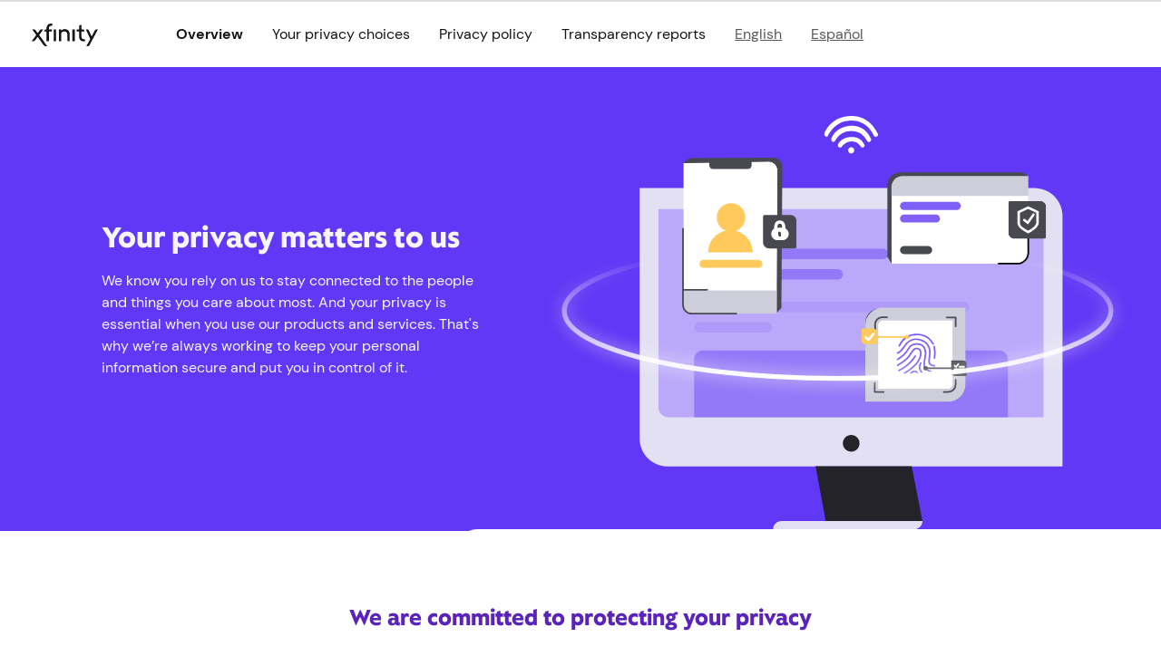

--- FILE ---
content_type: text/html; charset=utf-8
request_url: https://www.xfinity.com/privacy/
body_size: 9789
content:
<!doctype html><html lang="en"><head><meta charset="utf-8"><meta name="viewport" content="width=device-width,initial-scale=1,shrink-to-fit=no"><meta name="theme-color" content="#000000"><script>/*
       * RegEx : /^www\.xfinity\.com/
       * - ^www will start with www
       * - \. matches another literal dot (.)
       * - xfinity matches the characters 'xfinity'
       * - \. matches the final literal dot (.)
       * - com matches the characters 'com'
       */

      var prodEnvRegex = /^www\.xfinity\.com/; // RegEx for the prod environment

      function getPolarisScriptSource() {
        const { host, pathname } = window.location;

        // Constructing Xfinity Polaris URL dynamically based on environment.
        // If 'host' matches prodEnvRegex, it's production ("https://polaris.xfinity.com/"); otherwise, staging ("https://polaris.staging.xfinity.com/").
        var path = `https://polaris.${
          host.match(prodEnvRegex) ? "" : "staging."
        }xfinity.com/globalnav/`;

        return path;
      }

      var polarisPath = `${getPolarisScriptSource()}polaris.`;
      var version = window && window.customElements ? "wc" : "es5";
      var src = polarisPath + version + ".js";
      document.write(`\x3Cscript src="${src}" async>\x3C/script>`);</script><script>var prodEnvRegex = /^www\.xfinity\.com/; // RegEx for the prod environment
      var lzChatScriptSrc = prodEnvRegex.test(window.location.host)
        ? "https://assets.xfinity.com/assets/dotcom/lzchat/xfinity_lzchat.js"
        : "https://assets.xfinity.com/assets/dotcom/lzchat/np_xfinity_lzchat.js";
      document.write(`\x3Cscript src="${lzChatScriptSrc}" async>\x3C/script>`);</script><script type="env-config">{"env":"prod","dataTrackerCodebase":"dss-privacy","irrBusinessType":"resi","irrSiteType":"sales","irrCurrentSiteType":"selfservice","irrPrimaryCategory":"cpp","irrSubCategories":"IRR","irrDesignType":"responsive","irrPageType":"shop","irrAffiliateName":"comcast","irrAffiliateChannelName":"web","irrAgentChannelName":"call center","irrNonAgentChannelName":"online","irrAgentEscalation":"agentEscalation","irrAgentRequest":"agentRequest","irrAgentEscalationStepname":"escalation","irrAgentRequestStepname":"affrimation","irrAgentAppeals":"agentAppeals","irrAgentirrAgentAppealsStepname":"appeals","reactQueryDevTool":true,"sitecoreApiKey":"{7D209DD0-C143-445E-AA80-348273599EF2}","templateURL":"/dss-privacy-xpc/assets/cppTemplate.html","openAssistant":{"top":612,"left":415,"width":375,"height":582},"authentication":{"prefix":"Bearer"},"loaderMessage":"One moment please…","authOpts":{"redirect_uri":"/privacy/requests","es_uri":"es.xfinity.com","logout":"https://es.xfinity.com/privacy/requests/logout"},"errorPathName":"/privacy","errorStatusCode":"/500","MockIDPEnabled":false,"textareaMinCharLength":20,"dataGuideSitecorePath":"/sitecore/api/layout/render/jss?item=/privacy/Data-Guide/","dataGuideLang":"&sc_lang=en&sc_apikey=","dataGuideSite":"&sc_site=dss-privacy-xpc","siteCoreURL":"https://content.stg.xfinity.com","appName":"dss-privacy-xpc","dataLayer":{"url":"https://static.cimcontent.net/data-layer/","appId":"resi_cpp"}}</script><link rel="icon" href="/dss-privacy-xpc/favicon.ico"><script defer="defer" src="/dss-privacy-xpc/runtime.a061ff656558c5e55440.js"></script><script defer="defer" src="/dss-privacy-xpc/600.318d9a1ce281fcdaed90.js"></script><script defer="defer" src="/dss-privacy-xpc/main.d583ed1429d74cfc0162.js"></script><link href="/dss-privacy-xpc/600.15838a79bdb12d5db742.css" rel="stylesheet"><link href="/dss-privacy-xpc/main.15838a79bdb12d5db742.css" rel="stylesheet"><script type="tracking-data-digitalData">{"schemaVersion":"0.21.4","page":{"category":{"businessType":"resi","designType":"responsive","pageType":"shop","primaryCategory":"shop","siteType":"sales","subCategories":["learn","privacy"]},"codebase":{"name":"dss-privacy"},"pageInfo":{"language":"en","screenName":"privacy homepage"}}}</script><script data-react-helmet="true" src="https://static.cimcontent.net/data-layer/?appID=resi_cpp" data-id="data-layer" type="text/javascript"></script><script data-react-helmet="true" >window.__xjsWorkflowId = undefined;</script><title data-react-helmet="true">Xfinity Privacy Center: Safety, Security, and Privacy - Xfinity by Comcast.</title><link data-react-helmet="true" rel="canonical" href="https://www.xfinity.com/privacy"/><link data-react-helmet="true" rel="alternate" href="https://www.xfinity.com/privacy" hrefLang="en-us"/><link data-react-helmet="true" rel="alternate" href="https://es.xfinity.com/privacy" hrefLang="es-us"/><meta data-react-helmet="true" name="description" content="Learn how Xfinity is working hard to protect your privacy and keep your information secure."/><meta data-react-helmet="true" name="og:locale" content="en"/><meta data-react-helmet="true" name="og:url" content="https://www.xfinity.com/privacy"/><meta data-react-helmet="true" name="og:site_name" content="Xfinity"/><meta data-react-helmet="true" name="twitter:url" content="https://www.xfinity.com/privacy"/><script type="application/json" id="__JSS_STATE__">{"sitecore":{"context":{"pageEditing":false,"site":{"name":"dss-privacy-xpc"},"pageState":"normal","language":"en","itemPath":"\u002Fprivacy","dataLayerInfo":{"cust_guid":null,"auth_guid":null}},"route":{"name":"privacy","displayName":"privacy","fields":{"Description":{"value":"Learn how Xfinity is working hard to protect your privacy and keep your information secure."},"Title":{"value":"Xfinity Privacy Center: Safety, Security, and Privacy - Xfinity by Comcast."},"Keywords":{"value":""},"Robots":{"value":""},"MetaTags":{"value":""},"SiteType":{"id":"ac4f8153-c798-4dc1-bfa2-29ad839bd039","url":"\u002Fsitecore\u002Fsystem\u002Fmodules\u002Fdata-layer\u002Fsite-type\u002Fsales","name":"sales","displayName":"sales","fields":{"Value":{"value":"sales"}}},"ScreenName":{"value":"privacy homepage"},"SubCategories":{"value":"learn=learn&privacy=privacy"},"PrimaryCategory":{"value":"shop"},"WcmCanonicalUrl":{"value":"https:\u002F\u002Fwww.xfinity.com\u002Fprivacy"}},"databaseName":"web","deviceId":"fe5d7fdf-89c0-4d99-9aa3-b5fbd009c9f3","itemId":"16116e46-8e5f-4db2-905a-48a828e7c777","itemLanguage":"en","itemVersion":14,"layoutId":"fbf8bd8c-8a79-4a81-83c4-0402fa9cd05f","templateId":"a5b556aa-4343-4a69-aab3-b84a8ce5d623","templateName":"Home","placeholders":{"jss-main":[{"uid":"6892f3be-0ff6-43c9-939c-8d145637e362","componentName":"XPCOverlay","dataSource":"{D61BD8B9-416B-4E79-A760-CA0B2261A035}","params":{},"fields":{"primaryCategory":{"value":"shop"},"screenName":{"value":"privacy homepage"},"tracking":{"value":"c-tracking-log-page"},"subCategory1":{"value":"learn"},"pageType":{"value":"shop"},"designType":{"value":"responsive"},"subCategory2":{"value":"privacy"},"siteType":{"value":"sales"},"businessType":{"value":"resi"},"PlaceholderPath":"\u002Fjss-main"},"placeholders":{"xpc-header":[{"uid":"df8ba2c5-7029-48e2-a667-b0c8b4119bd5","componentName":"XPCSubNav","dataSource":"{3D7469BD-92F9-4726-969D-DA5B4F6447B6}","params":{},"fields":{"mobileNavLinks":[],"NavgiationLinks":[{"id":"54777636-fa82-4089-a07c-c39099391f77","url":"\u002Fshared\u002Fnavigation-datasource\u002Fcppnavigation-header\u002Fnavigationlinks\u002Foverview","name":"Overview","displayName":"Overview","fields":{"link":{"value":{"href":"\u002Fprivacy","text":"Overview","linktype":"external","url":"\u002Fprivacy","anchor":"","target":""}},"linkTitle":{"value":"Overview"},"desktopCssClass":{"value":"xc-polaris-link xc-polaris2"},"hideWhenAnonymous":{"value":false},"expandOnHover":{"value":false},"hideWhenAuthenticated":{"value":false},"mobileCssClass":{"value":"xc-header--sub-nav-link"}}},{"id":"dc59093a-d0d1-4053-a751-7de05b5e2e49","url":"\u002Fshared\u002Fnavigation-datasource\u002Fcppnavigation-header\u002Fnavigationlinks\u002Fyour-privacy-choices","name":"Your privacy choices","displayName":"Your privacy choices","fields":{"link":{"value":{"href":"\u002Fprivacy\u002Fyour-privacy-choices","text":"Your privacy choices","linktype":"external","url":"\u002Fprivacy\u002Fyour-privacy-choices","anchor":"","target":""}},"linkTitle":{"value":"Your privacy choices"},"desktopCssClass":{"value":"xc-header--sub-nav-link"},"hideWhenAnonymous":{"value":false},"expandOnHover":{"value":false},"hideWhenAuthenticated":{"value":false},"mobileCssClass":{"value":""}}},{"id":"f56298dd-338c-4d61-9cb2-ff86c3937a9f","url":"\u002Fshared\u002Fnavigation-datasource\u002Fcppnavigation-header\u002Fnavigationlinks\u002Fprivacy-policy","name":"Privacy Policy","displayName":"Privacy Policy","fields":{"link":{"value":{"href":"\u002Fprivacy\u002Fpolicy","text":"Privacy policy","linktype":"external","url":"\u002Fprivacy\u002Fpolicy","anchor":"","target":""}},"linkTitle":{"value":"Privacy policy"},"desktopCssClass":{"value":"xc-polaris-link xc-polaris2"},"hideWhenAnonymous":{"value":false},"expandOnHover":{"value":false},"hideWhenAuthenticated":{"value":false},"mobileCssClass":{"value":"xc-header--sub-nav-link"}}},{"id":"1a03cdd0-5764-47b0-a428-fdd0f9b7bcbf","url":"\u002Fshared\u002Fnavigation-datasource\u002Fcppnavigation-header\u002Fnavigationlinks\u002Freports","name":"Reports","displayName":"Reports","fields":{"link":{"value":{"href":"\u002Fprivacy\u002Ftransparency-reports","text":"Transparency reports","linktype":"external","url":"\u002Fprivacy\u002Ftransparency-reports","anchor":"","target":""}},"linkTitle":{"value":"Transparency reports"},"desktopCssClass":{"value":"xc-polaris-link xc-polaris2"},"hideWhenAnonymous":{"value":false},"expandOnHover":{"value":false},"hideWhenAuthenticated":{"value":false},"mobileCssClass":{"value":"xc-header--sub-nav-link"}}}],"Disclaimer Text":{"value":""},"link":{"value":{"href":"\u002Fprivacy","text":"","anchor":"","linktype":"internal","class":"","title":"","target":"","querystring":"","id":"{16116E46-8E5F-4DB2-905A-48A828E7C777}"}},"logo":{"value":{"stylelabs-content-id":"\u002Fcontent\u002Fdam\u002Fassets\u002Fdotcom\u002Fprojects\u002Fcix-2602_xpc-re-platform\u002FXfinity-Logo.svg","thumbnailsrc":"https:\u002F\u002Fassets.xfinity.com\u002Fassets\u002Fdotcom\u002Fprojects\u002Fcix-2602_xpc-re-platform\u002FXfinity-Logo_100_140.png","src":"https:\u002F\u002Fassets.xfinity.com\u002Fassets\u002Fdotcom\u002Fprojects\u002Fcix-2602_xpc-re-platform\u002FXfinity-Logo.svg","mediaid":"","stylelabs-content-type":"Image"}},"datasource":[{"id":"fa63d035-d4fb-44ac-bd7a-006f27e00c1a","url":"\u002Fdata\u002Flanguage-selector-list\u002Fen-us","name":"en-us","displayName":"en-us","fields":{"dropdownTitle":{"value":"English"},"inlineTitle":{"value":"English"},"key":{"value":"en-us"},"value":{"value":"{\"lang\":\"en\",\"url\":\"https:\u002F\u002Fwww.xfinity.com\"}"}}},{"id":"1a4d5441-548e-4c95-a591-60e9f0e4cb66","url":"\u002Fdata\u002Flanguage-selector-list\u002Fen-ex","name":"en-ex","displayName":"en-ex","fields":{"dropdownTitle":{"value":"Spanish"},"inlineTitle":{"value":"Español"},"key":{"value":"en-ex"},"value":{"value":"{\"lang\":\"es\",\"url\":\"https:\u002F\u002Fes.xfinity.com\"}"}}}],"viewOption":{"value":""},"heading":{"value":""},"mobileTitle":{"value":"Privacy Center"},"PlaceholderPath":"\u002Fjss-main\u002Fxpc-header-{6892f3be-0ff6-43c9-939c-8d145637e362}-0"}}],"xpc-sticky-nav":[],"xpc-main":[{"uid":"85fec572-a648-4812-94ec-efd53831a09b","componentName":"XjsFullImage","dataSource":"{0964A793-84D4-402A-9D70-4AAB30F88EF9}","params":{},"fields":{"BackgroundColor":{"id":"2ea87cb7-d98e-4ec3-bde6-34321df614fd","url":"\u002Fsitecore\u002Fcontent\u002Fxjsshared\u002Fdata\u002Fimage-settings\u002Fbackground-color\u002Fpurple-50","name":"Purple 50","displayName":"Purple 50","fields":{"Value":{"value":"xds-bg-purple-50"}}},"BackgroundVideo":{"value":{}},"PlayPausePosition":{"id":"7926632d-b195-4844-951c-7fd0ecd6ba02","url":"\u002Fsitecore\u002Fcontent\u002Fxjsshared\u002Fdata\u002Fvideo-play-pause-options\u002Ftop-left","name":"Top Left","displayName":"Top Left","fields":{"Value":{"value":"top left"}}},"BackgroundImageDesktop":{"value":{"mediaid":"","stylelabs-content-id":"\u002Fcontent\u002Fdam\u002Fassets\u002Fdotcom\u002Fprojects\u002Fcix-2602_xpc-re-platform\u002FHero_OurCommitment_Desktop_v2.svg","thumbnailsrc":"https:\u002F\u002Fassets.xfinity.com\u002Fassets\u002Fdotcom\u002Fprojects\u002Fcix-2602_xpc-re-platform\u002FHero_OurCommitment_Desktop_v2_100_140.png","src":"https:\u002F\u002Fassets.xfinity.com\u002Fassets\u002Fdotcom\u002Fprojects\u002Fcix-2602_xpc-re-platform\u002FHero_OurCommitment_Desktop_v2.svg","stylelabs-content-type":"Image","height":"830 px","width":"1920 px"}},"PlayPauseTheme":null,"BackgroundImageMobile":{"value":{"mediaid":"","stylelabs-content-id":"\u002Fcontent\u002Fdam\u002Fassets\u002Fdotcom\u002Fprojects\u002Fcix-2602_xpc-re-platform\u002FHero_OurCommitment_Mobile_v2.svg","thumbnailsrc":"https:\u002F\u002Fassets.xfinity.com\u002Fassets\u002Fdotcom\u002Fprojects\u002Fcix-2602_xpc-re-platform\u002FHero_OurCommitment_Mobile_v2_100_140.png","src":"https:\u002F\u002Fassets.xfinity.com\u002Fassets\u002Fdotcom\u002Fprojects\u002Fcix-2602_xpc-re-platform\u002FHero_OurCommitment_Mobile_v2.svg","stylelabs-content-type":"Image","height":"638 px","width":"750 px"}},"BackgroundVideoMobile":{"value":{}},"BackgroundImageTablet":{"value":{}},"LoopBackgroundVideo":{"value":false},"BackgroundImageAlignment":{"id":"06db4d9e-435a-44f2-9319-abf96be1a862","url":"\u002Fsitecore\u002Fcontent\u002Fxjsshared\u002Fdata\u002Fimage-settings\u002Fbackground-image-crop-direction\u002Ffrom-side","name":"From Side","displayName":"From Side","fields":{"Value":{"value":"edge"}}},"VerticalTextAlignment":{"id":"c9b6ecb0-55cb-4ec0-961d-b09b7757a353","url":"\u002Fsitecore\u002Fcontent\u002Fxjsshared\u002Fdata\u002Fimage-settings\u002Fvertical-orientation\u002Fmiddle","name":"Middle","displayName":"Align to Middle","fields":{"Value":{"value":"middle"}}},"MobileImagePosition":{"id":"0e766ca1-ec42-4a81-a437-1fcb5f4859f5","url":"\u002Fsitecore\u002Fcontent\u002Fxjsshared\u002Fdata\u002Fimage-position-options\u002Fbottom","name":"Bottom","displayName":"Bottom","fields":{"Value":{"value":"Bottom"}}},"stackVideoOnMobile":{"value":false},"Alignment":{"id":"526bc5c9-9b1a-4185-9c7c-32e25c08f1a7","url":"\u002Fsitecore\u002Fcontent\u002Fxjsshared\u002Fdata\u002Fimage-settings\u002Ffull-image-layouts\u002Fcontent-left-media-background","name":"Content Left Media Background","displayName":"Content Left with Media Background","fields":{"Value":{"value":"content-left-media-full"}}},"isContentInlineForMobile":{"value":false},"RemoveLeftRightPadding":{"value":false},"UseMobileInlineBackgrounds":{"value":false},"RemoveTopBottomPadding":{"value":false},"GridOption":null,"ComponentHeight":{"id":"152ec5e2-ea17-4d78-a31e-cc774b4cef91","url":"\u002Fsitecore\u002Fcontent\u002Fxjsshared\u002Fdata\u002Fimage-settings\u002Ffull-image-height\u002Flarge","name":"Large","displayName":"Large - 5:4 ratio","fields":{"Value":{"value":"large"}}},"xdsTheme":{"id":"2989deec-405b-4055-b016-5f27f9f3df10","url":"\u002Fsitecore\u002Fcontent\u002Fxjsshared\u002Fdata\u002Fthemeoptions\u002Flight","name":"light","displayName":"light","fields":{"Value":{"value":"light"}}},"xdsMobileTheme":{"id":"2989deec-405b-4055-b016-5f27f9f3df10","url":"\u002Fsitecore\u002Fcontent\u002Fxjsshared\u002Fdata\u002Fthemeoptions\u002Flight","name":"light","displayName":"light","fields":{"Value":{"value":"light"}}},"xdsPaddingBottom":null,"xdsPaddingTop":null,"Is Hide":{"value":false},"Segment List":[],"PlaceholderPath":"\u002Fjss-main\u002Fxpc-main-{6892f3be-0ff6-43c9-939c-8d145637e362}-0"},"placeholders":{"xjs-full-image-content":[{"uid":"5d8e8c7e-f41a-4fb0-a417-f788f39be088","componentName":"XjsImageIconGrid","dataSource":"{218528EF-2ECD-42D8-84F2-4C7516441F47}","params":{},"fields":{"primaryCtaStyleColor":null,"textLinkCtaStyleColor":{"id":"2ea0865b-d6e0-4a3b-98bb-88ddefaa1439","url":"\u002Fsitecore\u002Fcontent\u002Fxjsshared\u002Fdata\u002Fbutton-options\u002Ftextlinkneutral","name":"TextLinkNeutral","displayName":"Text Link Neutral","fields":{"Value":{"value":"text_neutral"}}},"isSecondaryCtaButton":{"value":false},"textLinkCta":{"value":{"href":""}},"secondaryCta":{"value":{"href":""}},"primaryCta":{"value":{"href":""}},"secondaryCtaStyleColor":null,"isPrimaryCtaButton":{"value":false},"eyebrowImage":{"value":{}},"desktopBackgroundImage":{"value":{}},"mobileBackgroundImage":{"value":{}},"mobileImage":{"value":{}},"logo":{"value":{}},"desktopImage":{"value":{}},"pricing":{"value":""},"callout":{"value":""},"headingTextColor":null,"eyebrowTextColor":null,"headline":{"value":""},"headlineFontStyle":null,"calloutTag":{"id":"90ff67cd-883f-48b1-a15f-1916d5ca094b","url":"\u002Fsitecore\u002Fcontent\u002Fxjsshared\u002Fdata\u002Fheading-html-tags\u002Fdefault","name":"Default","displayName":"Default","fields":{"Value":{"value":"div"}}},"bodyFontStyle":{"id":"7e8e23a8-d192-42b5-8049-c91aac84772f","url":"\u002Fsitecore\u002Fcontent\u002Fxjsshared\u002Fdata\u002Fheader-options\u002Fxds-text-body1","name":"xds-text-body1","displayName":"xds-text-body1","fields":{"Value":{"value":"xds-text-body1"}}},"imagePosition":{"id":"e3698b8b-83b6-4730-bbe5-5332dc392711","url":"\u002Fsitecore\u002Fcontent\u002Fxjsshared\u002Fdata\u002Fimage-position-options\u002Ftop","name":"Top","displayName":"Top","fields":{"Value":{"value":"Top"}}},"headlineTextColor":null,"headingFontStyle":{"id":"66c60655-4ebd-44cb-bca4-4ac3680366dc","url":"\u002Fsitecore\u002Fcontent\u002Fxjsshared\u002Fdata\u002Fheader-options\u002Fxds-text-display2","name":"xds-text-display2","displayName":"xds-text-display2","fields":{"Value":{"value":"xds-text-display2"}}},"calloutFontStyle":null,"caption":{"value":""},"calloutTextColor":null,"headingStyleColor":{"id":"39cc044d-cf8e-4d2b-b55b-b40d5b3ca3fd","url":"\u002Fsitecore\u002Fcontent\u002Fxjsshared\u002Fdata\u002Ftext-colors\u002Ftext-white","name":"Text White","displayName":"Text White XJS 5","fields":{"Value":{"value":"text-white"}}},"bodyTextColor":null,"infoIconLink":{"value":{"href":""}},"captionTextColor":null,"eyebrow":{"value":""},"body":{"value":"We know you rely on us to stay connected to the people and things you care about most. And your privacy is essential when you use our products and services. That's why we&rsquo;re always working to keep your personal information secure and put you in control of it."},"pricingTextColor":null,"heading":{"value":"\u003Cstrong\u003EYour privacy matters to us\u003C\u002Fstrong\u003E"},"HeadingTag":{"id":"ebd30e98-afdf-4baf-abb7-720a94ebb6c6","url":"\u002Fsitecore\u002Fcontent\u002Fxjsshared\u002Fdata\u002Fheading-html-tags\u002Fheading-1","name":"Heading 1","displayName":"Heading 1","fields":{"Value":{"value":"h1"}}},"BackgroundColor":{"id":"cac66820-c264-4c74-92f4-52fbe471c30d","url":"\u002Fsitecore\u002Fcontent\u002Fxjsshared\u002Fdata\u002Fimage-settings\u002Fbackground-color\u002Ftransparent","name":"Transparent","displayName":"Transparent","fields":{"Value":{"value":"xds-bg-transparent"}}},"textAlignment":{"id":"ab0c6750-a168-40ea-97b1-c786f9021bf0","url":"\u002Fsitecore\u002Fcontent\u002Fxjsshared\u002Fdata\u002Ftext-alignments\u002Fleft-aligned","name":"Left Aligned","displayName":"Left Aligned","fields":{"Value":{"value":"left"}}},"theme":{"id":"5ca77339-3a6d-41c7-8c0a-530aa2b5acc3","url":"\u002Fsitecore\u002Fcontent\u002Fxjsshared\u002Fdata\u002Fthemeoptions\u002Fdark","name":"dark","displayName":"dark","fields":{"Value":{"value":"dark"}}},"setMinHeight":{"value":""},"outline":{"value":false},"reverseContentPosition":{"value":false},"widthSize":{"id":"52ff9416-8284-41f0-8193-19153b865454","url":"\u002Fsitecore\u002Fcontent\u002Fxjsshared\u002Fdata\u002Fwidth-size-options\u002F700","name":"700","displayName":"700","fields":{"Value":{"value":"700"}}},"centerOnMobile":{"value":false},"brandOption":null,"headlineHtmlTag":null,"eyebrowHtmlTag":null,"xdsTheme":{"id":"2989deec-405b-4055-b016-5f27f9f3df10","url":"\u002Fsitecore\u002Fcontent\u002Fxjsshared\u002Fdata\u002Fthemeoptions\u002Flight","name":"light","displayName":"light","fields":{"Value":{"value":"light"}}},"xdsMobileTheme":null,"containerName":{"value":""},"Is Hide":{"value":false},"Segment List":[],"PlaceholderPath":"\u002Fjss-main\u002Fxpc-main-{6892f3be-0ff6-43c9-939c-8d145637e362}-0\u002Fxjs-full-image-content-{85fec572-a648-4812-94ec-efd53831a09b}-0"},"placeholders":{"xjs-countdown-clock":[],"xjs-body-grid-content":[],"xjs-price-lockup":[],"xjs-image-icon-grid-bullet":[],"qw-pricing-lockup":[],"customized-cta-container":[]}}]}},{"uid":"45d81e9c-887d-4377-994f-e75422832bff","componentName":"Xjs1UpImageIconGrid","dataSource":"{B902A256-9529-466D-9845-8CDE0315100E}","params":{},"fields":{"backgroundColor":null,"headline":{"value":""},"paddingTop":{"id":"7a8cf8d4-9340-419c-8c98-b80aca3e064b","url":"\u002Fsitecore\u002Fcontent\u002Fxjsshared\u002Fdata\u002Fpadding-options\u002Flarge","name":"Large","displayName":"Large [80-128px]","fields":{"Value":{"value":"large"}}},"headlineTextColor":null,"scroll":{"value":false},"paddingBottom":{"id":"8e832dae-856b-46bd-a97d-b07283bef931","url":"\u002Fsitecore\u002Fcontent\u002Fxjsshared\u002Fdata\u002Fpadding-options\u002Fsmall-medium","name":"Small Medium","displayName":"Small Medium [40-56px]","fields":{"Value":{"value":"smallmedium"}}},"layoutOptions":null,"displayHalfBackground":{"value":false},"display":null,"alignTilesDynamically":{"value":false},"Is Hide":{"value":false},"Segment List":[],"PlaceholderPath":"\u002Fjss-main\u002Fxpc-main-{6892F3BE-0FF6-43C9-939C-8D145637E362}-0"},"placeholders":{"xjs-image-icon-grid-1":[{"uid":"d9414f41-4644-4ad1-8aba-0b23d10502fb","componentName":"XjsIconStackBlock","dataSource":"{50FDE296-910C-4EBF-845C-ED34140873A3}","params":{},"fields":{"EyebrowHeadingTag":null,"Width":{"id":"f37bdae3-95eb-46f5-9f1c-e97acc4b7103","url":"\u002Fsitecore\u002Fcontent\u002Fxjsshared\u002Fdata\u002Fwidth-size-options\u002F1000","name":"1000","displayName":"1000","fields":{"Value":{"value":"1000"}}},"MobileAlignment":{"value":true},"EyebrowStyle":null,"brandOption":null,"Description":{"value":""},"IconColor":{"id":"a59d4efc-47c4-4bbf-907a-00e0e15d42fd","url":"\u002Fsitecore\u002Fcontent\u002Fxjsshared\u002Fdata\u002Ficon-color-options\u002Fstack-icon-heading--purple","name":"stack-icon-heading--purple","displayName":"stack-icon-heading--purple","fields":{"Value":{"value":"stack-icon-heading--purple"}}},"Button2Variant":null,"DescriptionHeadingTag":null,"Header":{"value":"\u003Cem\u003EWe are committed to protecting your privacy\u003C\u002Fem\u003E"},"Button1Variant":null,"Button2":{"value":{"href":""}},"eyebrowTextColor":null,"LegalCopy":{"value":""},"headerTextColor":null,"BackgroundColor":{"id":"cac66820-c264-4c74-92f4-52fbe471c30d","url":"\u002Fsitecore\u002Fcontent\u002Fxjsshared\u002Fdata\u002Fimage-settings\u002Fbackground-color\u002Ftransparent","name":"Transparent","displayName":"Transparent","fields":{"Value":{"value":"xds-bg-transparent"}}},"theme":null,"Eyebrow":{"value":""},"HeaderStyle":{"id":"e4719625-1ee2-46a0-beb4-622f72f4c925","url":"\u002Fsitecore\u002Fcontent\u002Fxjsshared\u002Fdata\u002Fheader-options\u002Fxds-text-headline4","name":"xds-text-headline4","displayName":"xds-text-headline4","fields":{"Value":{"value":"xds-text-headline4"}}},"Button1":{"value":{"href":""}},"DescriptionStyle":null,"descriptionTextColor":null,"MainIcon":{"value":{}},"Alignment":{"id":"08606948-55c2-45cb-b2e8-314e59c46386","url":"\u002Fsitecore\u002Fcontent\u002Fxjsshared\u002Fdata\u002Ftext-alignments\u002Fcenter-aligned","name":"Center Aligned","displayName":"Center Aligned","fields":{"Value":{"value":"center"}}},"HeaderTag":null,"legalCopyTextColor":null,"MainIconStyle":null,"xdsPaddingTop":null,"xdsPaddingBottom":null,"xdsTheme":{"id":"2989deec-405b-4055-b016-5f27f9f3df10","url":"\u002Fsitecore\u002Fcontent\u002Fxjsshared\u002Fdata\u002Fthemeoptions\u002Flight","name":"light","displayName":"light","fields":{"Value":{"value":"light"}}},"xdsMobileTheme":null,"containerName":{"value":""},"Is Hide":{"value":false},"Segment List":[],"PlaceholderPath":"\u002Fjss-main\u002Fxpc-main-{6892F3BE-0FF6-43C9-939C-8D145637E362}-0\u002Fxjs-image-icon-grid-1-{45D81E9C-887D-4377-994F-E75422832BFF}-0"},"placeholders":{"xjs-stack-block-bullet":[],"xjs-stack-block-icon":[],"qw-pricing-lockup":[],"customized-cta-container":[]}}]}},{"uid":"21123498-b76f-4b8e-9d24-08bc1a259df5","componentName":"Xjs3UpImageIconGrid","dataSource":"{958B9169-4D40-4880-AD55-5E0638B909A8}","params":{},"fields":{"backgroundColor":null,"headline":{"value":""},"paddingTop":null,"headlineTextColor":null,"scroll":{"value":false},"paddingBottom":null,"layoutOptions":null,"displayHalfBackground":{"value":false},"display":null,"alignTilesDynamically":{"value":false},"Is Hide":{"value":false},"Segment List":[],"PlaceholderPath":"\u002Fjss-main\u002Fxpc-main-{6892F3BE-0FF6-43C9-939C-8D145637E362}-0"},"placeholders":{"xjs-image-icon-grid-1":[{"uid":"9f625822-cad4-4e28-a493-ed1e98454a8b","componentName":"XjsImageIconGrid","dataSource":"{36ADCA2C-E4F5-4C11-BB73-FCF78D7DDEB7}","params":{},"fields":{"primaryCtaStyleColor":null,"textLinkCtaStyleColor":{"id":"2ea0865b-d6e0-4a3b-98bb-88ddefaa1439","url":"\u002Fsitecore\u002Fcontent\u002Fxjsshared\u002Fdata\u002Fbutton-options\u002Ftextlinkneutral","name":"TextLinkNeutral","displayName":"Text Link Neutral","fields":{"Value":{"value":"text_neutral"}}},"isSecondaryCtaButton":{"value":false},"textLinkCta":{"value":{"href":""}},"secondaryCta":{"value":{"href":""}},"primaryCta":{"value":{"href":""}},"secondaryCtaStyleColor":null,"isPrimaryCtaButton":{"value":false},"eyebrowImage":{"value":{}},"desktopBackgroundImage":{"value":{}},"mobileBackgroundImage":{"value":{}},"mobileImage":{"value":{}},"logo":{"value":{"stylelabs-content-id":"\u002Fcontent\u002Fdam\u002Fassets\u002Fdotcom\u002Fprojects\u002Fcix-2602_xpc-re-platform\u002FIcon_OurCommitment_eyeIcon.svg","thumbnailsrc":"https:\u002F\u002Fassets.xfinity.com\u002Fassets\u002Fdotcom\u002Fprojects\u002Fcix-2602_xpc-re-platform\u002FIcon_OurCommitment_eyeIcon_100_140.png","src":"https:\u002F\u002Fassets.xfinity.com\u002Fassets\u002Fdotcom\u002Fprojects\u002Fcix-2602_xpc-re-platform\u002FIcon_OurCommitment_eyeIcon.svg","mediaid":"","stylelabs-content-type":"Image"}},"desktopImage":{"value":{}},"pricing":{"value":""},"callout":{"value":""},"headingTextColor":null,"eyebrowTextColor":null,"headline":{"value":""},"headlineFontStyle":null,"calloutTag":{"id":"90ff67cd-883f-48b1-a15f-1916d5ca094b","url":"\u002Fsitecore\u002Fcontent\u002Fxjsshared\u002Fdata\u002Fheading-html-tags\u002Fdefault","name":"Default","displayName":"Default","fields":{"Value":{"value":"div"}}},"bodyFontStyle":{"id":"7e8e23a8-d192-42b5-8049-c91aac84772f","url":"\u002Fsitecore\u002Fcontent\u002Fxjsshared\u002Fdata\u002Fheader-options\u002Fxds-text-body1","name":"xds-text-body1","displayName":"xds-text-body1","fields":{"Value":{"value":"xds-text-body1"}}},"imagePosition":null,"headlineTextColor":null,"headingFontStyle":{"id":"e4719625-1ee2-46a0-beb4-622f72f4c925","url":"\u002Fsitecore\u002Fcontent\u002Fxjsshared\u002Fdata\u002Fheader-options\u002Fxds-text-headline4","name":"xds-text-headline4","displayName":"xds-text-headline4","fields":{"Value":{"value":"xds-text-headline4"}}},"calloutFontStyle":null,"caption":{"value":""},"calloutTextColor":null,"headingStyleColor":{"id":"8c201472-bd9a-4b3b-b5a6-61a6b2ef523a","url":"\u002Fsitecore\u002Fcontent\u002Fxjsshared\u002Fdata\u002Ftext-colors\u002Fneutral-base","name":"Neutral Base","displayName":"Neutral Base XJS 5","fields":{"Value":{"value":"text-neutral-base"}}},"bodyTextColor":null,"infoIconLink":{"value":{"href":""}},"captionTextColor":null,"eyebrow":{"value":""},"body":{"value":"As your Internet Service Provider, we do not track the websites you visit or apps you use through your broadband connection, and we do not use it to build a profile about you or sell that information."},"pricingTextColor":null,"heading":{"value":"Where you go on the Internet is your business, not ours"},"HeadingTag":{"id":"ebd30e98-afdf-4baf-abb7-720a94ebb6c6","url":"\u002Fsitecore\u002Fcontent\u002Fxjsshared\u002Fdata\u002Fheading-html-tags\u002Fheading-1","name":"Heading 1","displayName":"Heading 1","fields":{"Value":{"value":"h1"}}},"BackgroundColor":null,"textAlignment":{"id":"ab0c6750-a168-40ea-97b1-c786f9021bf0","url":"\u002Fsitecore\u002Fcontent\u002Fxjsshared\u002Fdata\u002Ftext-alignments\u002Fleft-aligned","name":"Left Aligned","displayName":"Left Aligned","fields":{"Value":{"value":"left"}}},"theme":{"id":"2989deec-405b-4055-b016-5f27f9f3df10","url":"\u002Fsitecore\u002Fcontent\u002Fxjsshared\u002Fdata\u002Fthemeoptions\u002Flight","name":"light","displayName":"light","fields":{"Value":{"value":"light"}}},"setMinHeight":{"value":""},"outline":{"value":false},"reverseContentPosition":{"value":false},"widthSize":null,"centerOnMobile":{"value":true},"brandOption":null,"headlineHtmlTag":null,"eyebrowHtmlTag":null,"xdsTheme":{"id":"2989deec-405b-4055-b016-5f27f9f3df10","url":"\u002Fsitecore\u002Fcontent\u002Fxjsshared\u002Fdata\u002Fthemeoptions\u002Flight","name":"light","displayName":"light","fields":{"Value":{"value":"light"}}},"xdsMobileTheme":null,"containerName":{"value":""},"Is Hide":{"value":false},"Segment List":[],"PlaceholderPath":"\u002Fjss-main\u002Fxpc-main-{6892F3BE-0FF6-43C9-939C-8D145637E362}-0\u002Fxjs-image-icon-grid-1-{21123498-B76F-4B8E-9D24-08BC1A259DF5}-0"},"placeholders":{"xjs-countdown-clock":[],"xjs-body-grid-content":[],"xjs-price-lockup":[],"xjs-image-icon-grid-bullet":[],"qw-pricing-lockup":[],"customized-cta-container":[]}}],"xjs-image-icon-grid-2":[{"uid":"d049b24f-583d-44af-adc1-e9f237ee0a65","componentName":"XjsImageIconGrid","dataSource":"{EDEAB9EC-52D1-45DF-86D2-E3DB41E6C423}","params":{},"fields":{"primaryCtaStyleColor":null,"textLinkCtaStyleColor":{"id":"2ea0865b-d6e0-4a3b-98bb-88ddefaa1439","url":"\u002Fsitecore\u002Fcontent\u002Fxjsshared\u002Fdata\u002Fbutton-options\u002Ftextlinkneutral","name":"TextLinkNeutral","displayName":"Text Link Neutral","fields":{"Value":{"value":"text_neutral"}}},"isSecondaryCtaButton":{"value":false},"textLinkCta":{"value":{"href":""}},"secondaryCta":{"value":{"href":""}},"primaryCta":{"value":{"href":""}},"secondaryCtaStyleColor":null,"isPrimaryCtaButton":{"value":false},"eyebrowImage":{"value":{}},"desktopBackgroundImage":{"value":{}},"mobileBackgroundImage":{"value":{}},"mobileImage":{"value":{}},"logo":{"value":{"stylelabs-content-id":"\u002Fcontent\u002Fdam\u002Fassets\u002Fdotcom\u002Fprojects\u002Fcix-2602_xpc-re-platform\u002FIcon_OurCommitment_SellYourInfoIcon.svg","thumbnailsrc":"https:\u002F\u002Fassets.xfinity.com\u002Fassets\u002Fdotcom\u002Fprojects\u002Fcix-2602_xpc-re-platform\u002FIcon_OurCommitment_SellYourInfoIcon_100_140.png","src":"https:\u002F\u002Fassets.xfinity.com\u002Fassets\u002Fdotcom\u002Fprojects\u002Fcix-2602_xpc-re-platform\u002FIcon_OurCommitment_SellYourInfoIcon.svg","mediaid":"","stylelabs-content-type":"Image"}},"desktopImage":{"value":{}},"pricing":{"value":""},"callout":{"value":""},"headingTextColor":null,"eyebrowTextColor":null,"headline":{"value":""},"headlineFontStyle":null,"calloutTag":{"id":"90ff67cd-883f-48b1-a15f-1916d5ca094b","url":"\u002Fsitecore\u002Fcontent\u002Fxjsshared\u002Fdata\u002Fheading-html-tags\u002Fdefault","name":"Default","displayName":"Default","fields":{"Value":{"value":"div"}}},"bodyFontStyle":{"id":"7e8e23a8-d192-42b5-8049-c91aac84772f","url":"\u002Fsitecore\u002Fcontent\u002Fxjsshared\u002Fdata\u002Fheader-options\u002Fxds-text-body1","name":"xds-text-body1","displayName":"xds-text-body1","fields":{"Value":{"value":"xds-text-body1"}}},"imagePosition":null,"headlineTextColor":null,"headingFontStyle":{"id":"e4719625-1ee2-46a0-beb4-622f72f4c925","url":"\u002Fsitecore\u002Fcontent\u002Fxjsshared\u002Fdata\u002Fheader-options\u002Fxds-text-headline4","name":"xds-text-headline4","displayName":"xds-text-headline4","fields":{"Value":{"value":"xds-text-headline4"}}},"calloutFontStyle":null,"caption":{"value":""},"calloutTextColor":null,"headingStyleColor":{"id":"8c201472-bd9a-4b3b-b5a6-61a6b2ef523a","url":"\u002Fsitecore\u002Fcontent\u002Fxjsshared\u002Fdata\u002Ftext-colors\u002Fneutral-base","name":"Neutral Base","displayName":"Neutral Base XJS 5","fields":{"Value":{"value":"text-neutral-base"}}},"bodyTextColor":null,"infoIconLink":{"value":{"href":""}},"captionTextColor":null,"eyebrow":{"value":""},"body":{"value":"Unless you direct us to do so, we do not sell information that directly identifies who you are (such as your name or email address) and we do not sell your location data when you use Xfinity Mobile service."},"pricingTextColor":null,"heading":{"value":"We do not sell information that identifies you or your location"},"HeadingTag":{"id":"ebd30e98-afdf-4baf-abb7-720a94ebb6c6","url":"\u002Fsitecore\u002Fcontent\u002Fxjsshared\u002Fdata\u002Fheading-html-tags\u002Fheading-1","name":"Heading 1","displayName":"Heading 1","fields":{"Value":{"value":"h1"}}},"BackgroundColor":null,"textAlignment":{"id":"ab0c6750-a168-40ea-97b1-c786f9021bf0","url":"\u002Fsitecore\u002Fcontent\u002Fxjsshared\u002Fdata\u002Ftext-alignments\u002Fleft-aligned","name":"Left Aligned","displayName":"Left Aligned","fields":{"Value":{"value":"left"}}},"theme":{"id":"2989deec-405b-4055-b016-5f27f9f3df10","url":"\u002Fsitecore\u002Fcontent\u002Fxjsshared\u002Fdata\u002Fthemeoptions\u002Flight","name":"light","displayName":"light","fields":{"Value":{"value":"light"}}},"setMinHeight":{"value":""},"outline":{"value":false},"reverseContentPosition":{"value":false},"widthSize":null,"centerOnMobile":{"value":true},"brandOption":null,"headlineHtmlTag":null,"eyebrowHtmlTag":null,"xdsTheme":{"id":"2989deec-405b-4055-b016-5f27f9f3df10","url":"\u002Fsitecore\u002Fcontent\u002Fxjsshared\u002Fdata\u002Fthemeoptions\u002Flight","name":"light","displayName":"light","fields":{"Value":{"value":"light"}}},"xdsMobileTheme":null,"containerName":{"value":""},"Is Hide":{"value":false},"Segment List":[],"PlaceholderPath":"\u002Fjss-main\u002Fxpc-main-{6892F3BE-0FF6-43C9-939C-8D145637E362}-0\u002Fxjs-image-icon-grid-2-{21123498-B76F-4B8E-9D24-08BC1A259DF5}-0"},"placeholders":{"xjs-countdown-clock":[],"xjs-body-grid-content":[],"xjs-price-lockup":[],"xjs-image-icon-grid-bullet":[],"qw-pricing-lockup":[],"customized-cta-container":[]}}],"xjs-image-icon-grid-3":[{"uid":"691f5257-e52b-4ec9-ad5f-6fd1e1f2b235","componentName":"XjsImageIconGrid","dataSource":"{C9398038-A6A0-4DB3-8E97-7FDE1177760F}","params":{},"fields":{"primaryCtaStyleColor":null,"textLinkCtaStyleColor":{"id":"2ea0865b-d6e0-4a3b-98bb-88ddefaa1439","url":"\u002Fsitecore\u002Fcontent\u002Fxjsshared\u002Fdata\u002Fbutton-options\u002Ftextlinkneutral","name":"TextLinkNeutral","displayName":"Text Link Neutral","fields":{"Value":{"value":"text_neutral"}}},"isSecondaryCtaButton":{"value":false},"textLinkCta":{"value":{"href":""}},"secondaryCta":{"value":{"href":""}},"primaryCta":{"value":{"href":""}},"secondaryCtaStyleColor":null,"isPrimaryCtaButton":{"value":false},"eyebrowImage":{"value":{}},"desktopBackgroundImage":{"value":{}},"mobileBackgroundImage":{"value":{}},"mobileImage":{"value":{}},"logo":{"value":{"stylelabs-content-id":"\u002Fcontent\u002Fdam\u002Fassets\u002Fdotcom\u002Fprojects\u002Fcix-2602_xpc-re-platform\u002FIcons_control.svg","thumbnailsrc":"https:\u002F\u002Fassets.xfinity.com\u002Fassets\u002Fdotcom\u002Fprojects\u002Fcix-2602_xpc-re-platform\u002FIcons_control_100_140.png","src":"https:\u002F\u002Fassets.xfinity.com\u002Fassets\u002Fdotcom\u002Fprojects\u002Fcix-2602_xpc-re-platform\u002FIcons_control.svg","mediaid":"","stylelabs-content-type":"Image","alt":""}},"desktopImage":{"value":{}},"pricing":{"value":""},"callout":{"value":""},"headingTextColor":null,"eyebrowTextColor":null,"headline":{"value":""},"headlineFontStyle":null,"calloutTag":{"id":"90ff67cd-883f-48b1-a15f-1916d5ca094b","url":"\u002Fsitecore\u002Fcontent\u002Fxjsshared\u002Fdata\u002Fheading-html-tags\u002Fdefault","name":"Default","displayName":"Default","fields":{"Value":{"value":"div"}}},"bodyFontStyle":{"id":"7e8e23a8-d192-42b5-8049-c91aac84772f","url":"\u002Fsitecore\u002Fcontent\u002Fxjsshared\u002Fdata\u002Fheader-options\u002Fxds-text-body1","name":"xds-text-body1","displayName":"xds-text-body1","fields":{"Value":{"value":"xds-text-body1"}}},"imagePosition":null,"headlineTextColor":null,"headingFontStyle":{"id":"e4719625-1ee2-46a0-beb4-622f72f4c925","url":"\u002Fsitecore\u002Fcontent\u002Fxjsshared\u002Fdata\u002Fheader-options\u002Fxds-text-headline4","name":"xds-text-headline4","displayName":"xds-text-headline4","fields":{"Value":{"value":"xds-text-headline4"}}},"calloutFontStyle":null,"caption":{"value":""},"calloutTextColor":null,"headingStyleColor":{"id":"8c201472-bd9a-4b3b-b5a6-61a6b2ef523a","url":"\u002Fsitecore\u002Fcontent\u002Fxjsshared\u002Fdata\u002Ftext-colors\u002Fneutral-base","name":"Neutral Base","displayName":"Neutral Base XJS 5","fields":{"Value":{"value":"text-neutral-base"}}},"bodyTextColor":null,"infoIconLink":{"value":{"href":""}},"captionTextColor":null,"eyebrow":{"value":""},"body":{"value":"The Xfinity Privacy Center allows you to download, correct, and delete personal information. You are also able to opt in or out of a number of settings and programs. And we give you tools and support to help you stay safe online. We help protect you with multiple layers of security and a team of security experts who work to protect you 24 hours a day, 365 days a year."},"pricingTextColor":null,"heading":{"value":"We are committed to your privacy and safety online"},"HeadingTag":{"id":"ebd30e98-afdf-4baf-abb7-720a94ebb6c6","url":"\u002Fsitecore\u002Fcontent\u002Fxjsshared\u002Fdata\u002Fheading-html-tags\u002Fheading-1","name":"Heading 1","displayName":"Heading 1","fields":{"Value":{"value":"h1"}}},"BackgroundColor":null,"textAlignment":{"id":"ab0c6750-a168-40ea-97b1-c786f9021bf0","url":"\u002Fsitecore\u002Fcontent\u002Fxjsshared\u002Fdata\u002Ftext-alignments\u002Fleft-aligned","name":"Left Aligned","displayName":"Left Aligned","fields":{"Value":{"value":"left"}}},"theme":{"id":"2989deec-405b-4055-b016-5f27f9f3df10","url":"\u002Fsitecore\u002Fcontent\u002Fxjsshared\u002Fdata\u002Fthemeoptions\u002Flight","name":"light","displayName":"light","fields":{"Value":{"value":"light"}}},"setMinHeight":{"value":""},"outline":{"value":false},"reverseContentPosition":{"value":false},"widthSize":null,"centerOnMobile":{"value":true},"brandOption":null,"headlineHtmlTag":null,"eyebrowHtmlTag":null,"xdsTheme":{"id":"2989deec-405b-4055-b016-5f27f9f3df10","url":"\u002Fsitecore\u002Fcontent\u002Fxjsshared\u002Fdata\u002Fthemeoptions\u002Flight","name":"light","displayName":"light","fields":{"Value":{"value":"light"}}},"xdsMobileTheme":null,"containerName":{"value":""},"Is Hide":{"value":false},"Segment List":[],"PlaceholderPath":"\u002Fjss-main\u002Fxpc-main-{6892F3BE-0FF6-43C9-939C-8D145637E362}-0\u002Fxjs-image-icon-grid-3-{21123498-B76F-4B8E-9D24-08BC1A259DF5}-0"},"placeholders":{"xjs-countdown-clock":[],"xjs-body-grid-content":[],"xjs-price-lockup":[],"xjs-image-icon-grid-bullet":[],"qw-pricing-lockup":[],"customized-cta-container":[]}}]}},{"uid":"67e1a6a0-5741-4301-bf9a-71843b28fa99","componentName":"Xjs2UpImageIconGrid","dataSource":"{99325894-661C-49D2-99C3-DCA594092BC4}","params":{},"fields":{"backgroundColor":{"id":"714a9aec-11ec-418b-b274-037d099aa5e0","url":"\u002Fsitecore\u002Fcontent\u002Fxjsshared\u002Fdata\u002Fbackground-colors\u002Fwhite","name":"White","displayName":"White","fields":{"Value":{"value":"xds-bg-white"}}},"headline":{"value":""},"paddingTop":{"id":"7a8cf8d4-9340-419c-8c98-b80aca3e064b","url":"\u002Fsitecore\u002Fcontent\u002Fxjsshared\u002Fdata\u002Fpadding-options\u002Flarge","name":"Large","displayName":"Large [80-128px]","fields":{"Value":{"value":"large"}}},"headlineTextColor":null,"scroll":{"value":false},"paddingBottom":{"id":"25f33425-bc08-4080-97b2-0d16ce633781","url":"\u002Fsitecore\u002Fcontent\u002Fxjsshared\u002Fdata\u002Fpadding-options\u002Fx-large","name":"X Large","displayName":"X-Large [104-256px]","fields":{"Value":{"value":"xlarge"}}},"layoutOptions":null,"displayHalfBackground":{"value":false},"display":{"id":"ea44bbd6-9fa6-424a-9850-89990f6720ad","url":"\u002Fsitecore\u002Fcontent\u002Fxjsshared\u002Fdata\u002Fdisplay-options\u002Fnarrow","name":"narrow","displayName":"Narrow","fields":{"Value":{"value":"narrow"}}},"alignTilesDynamically":{"value":false},"Is Hide":{"value":false},"Segment List":[],"PlaceholderPath":"\u002Fjss-main\u002Fxpc-main-{6892f3be-0ff6-43c9-939c-8d145637e362}-0"},"placeholders":{"xjs-image-icon-grid-1":[{"uid":"795fa467-c630-4cea-949c-dc65dd2f33a6","componentName":"XjsImageIconGrid","dataSource":"{3E4B8FCF-2A1E-420A-9502-3A788B198456}","params":{},"fields":{"primaryCtaStyleColor":{"id":"5b94eaf5-4fa6-4b22-809a-651e244f574f","url":"\u002Fsitecore\u002Fcontent\u002Fxjsshared\u002Fdata\u002Fbutton-options\u002Foutlineneutralmedium","name":"OutlineNeutralMedium","displayName":"Outline Neutral-medium","fields":{"Value":{"value":"medium_outline_neutral"}}},"textLinkCtaStyleColor":{"id":"2ea0865b-d6e0-4a3b-98bb-88ddefaa1439","url":"\u002Fsitecore\u002Fcontent\u002Fxjsshared\u002Fdata\u002Fbutton-options\u002Ftextlinkneutral","name":"TextLinkNeutral","displayName":"Text Link Neutral","fields":{"Value":{"value":"text_neutral"}}},"isSecondaryCtaButton":{"value":false},"textLinkCta":{"value":{"href":""}},"secondaryCta":{"value":{"href":""}},"primaryCta":{"value":{"href":"\u002Fprivacy\u002Fpolicy","text":"Read the privacy policy","linktype":"external","url":"\u002Fprivacy\u002Fpolicy","anchor":"","target":""}},"secondaryCtaStyleColor":null,"isPrimaryCtaButton":{"value":false},"eyebrowImage":{"value":{}},"desktopBackgroundImage":{"value":{}},"mobileBackgroundImage":{"value":{}},"mobileImage":{"value":{}},"logo":{"value":{}},"desktopImage":{"value":{"stylelabs-content-id":"\u002Fcontent\u002Fdam\u002Fassets\u002Fdotcom\u002Fprojects\u002Fcix-2602_xpc-re-platform\u002FBanner_Want to learn more_Mobile1.svg","thumbnailsrc":"https:\u002F\u002Fassets.xfinity.com\u002Fassets\u002Fdotcom\u002Fprojects\u002Fcix-2602_xpc-re-platform\u002FBanner_Want to learn more_Mobile1_100_140.png","src":"https:\u002F\u002Fassets.xfinity.com\u002Fassets\u002Fdotcom\u002Fprojects\u002Fcix-2602_xpc-re-platform\u002FBanner_Want to learn more_Mobile1.svg","mediaid":"","stylelabs-content-type":"Image"}},"pricing":{"value":""},"callout":{"value":""},"headingTextColor":null,"eyebrowTextColor":null,"headline":{"value":""},"headlineFontStyle":null,"calloutTag":{"id":"90ff67cd-883f-48b1-a15f-1916d5ca094b","url":"\u002Fsitecore\u002Fcontent\u002Fxjsshared\u002Fdata\u002Fheading-html-tags\u002Fdefault","name":"Default","displayName":"Default","fields":{"Value":{"value":"div"}}},"bodyFontStyle":{"id":"7e8e23a8-d192-42b5-8049-c91aac84772f","url":"\u002Fsitecore\u002Fcontent\u002Fxjsshared\u002Fdata\u002Fheader-options\u002Fxds-text-body1","name":"xds-text-body1","displayName":"xds-text-body1","fields":{"Value":{"value":"xds-text-body1"}}},"imagePosition":null,"headlineTextColor":null,"headingFontStyle":{"id":"e4719625-1ee2-46a0-beb4-622f72f4c925","url":"\u002Fsitecore\u002Fcontent\u002Fxjsshared\u002Fdata\u002Fheader-options\u002Fxds-text-headline4","name":"xds-text-headline4","displayName":"xds-text-headline4","fields":{"Value":{"value":"xds-text-headline4"}}},"calloutFontStyle":null,"caption":{"value":"\u003Cp\u003E&nbsp;\u003C\u002Fp\u003E\n\u003Cp\u003E&nbsp;\u003C\u002Fp\u003E\n\u003Cp\u003E&nbsp;\u003C\u002Fp\u003E"},"calloutTextColor":null,"headingStyleColor":{"id":"8c201472-bd9a-4b3b-b5a6-61a6b2ef523a","url":"\u002Fsitecore\u002Fcontent\u002Fxjsshared\u002Fdata\u002Ftext-colors\u002Fneutral-base","name":"Neutral Base","displayName":"Neutral Base XJS 5","fields":{"Value":{"value":"text-neutral-base"}}},"bodyTextColor":null,"infoIconLink":{"value":{"href":""}},"captionTextColor":null,"eyebrow":{"value":""},"body":{"value":"Learn about the types of personal information we collect, and how we collect, use, maintain, protect, and share this information"},"pricingTextColor":null,"heading":{"value":"Want to learn more?"},"HeadingTag":{"id":"ebd30e98-afdf-4baf-abb7-720a94ebb6c6","url":"\u002Fsitecore\u002Fcontent\u002Fxjsshared\u002Fdata\u002Fheading-html-tags\u002Fheading-1","name":"Heading 1","displayName":"Heading 1","fields":{"Value":{"value":"h1"}}},"BackgroundColor":{"id":"bb4c7ec3-c76f-4a82-8bc6-2bb97e9c9c82","url":"\u002Fsitecore\u002Fcontent\u002Fxjsshared\u002Fdata\u002Fimage-settings\u002Fbackground-color\u002Fgrey-05","name":"Grey 05","displayName":"Grey 05","fields":{"Value":{"value":"xds-bg-grey-05"}}},"textAlignment":{"id":"08606948-55c2-45cb-b2e8-314e59c46386","url":"\u002Fsitecore\u002Fcontent\u002Fxjsshared\u002Fdata\u002Ftext-alignments\u002Fcenter-aligned","name":"Center Aligned","displayName":"Center Aligned","fields":{"Value":{"value":"center"}}},"theme":{"id":"2989deec-405b-4055-b016-5f27f9f3df10","url":"\u002Fsitecore\u002Fcontent\u002Fxjsshared\u002Fdata\u002Fthemeoptions\u002Flight","name":"light","displayName":"light","fields":{"Value":{"value":"light"}}},"setMinHeight":{"value":""},"outline":{"value":false},"reverseContentPosition":{"value":false},"widthSize":{"id":"52ff9416-8284-41f0-8193-19153b865454","url":"\u002Fsitecore\u002Fcontent\u002Fxjsshared\u002Fdata\u002Fwidth-size-options\u002F700","name":"700","displayName":"700","fields":{"Value":{"value":"700"}}},"centerOnMobile":{"value":false},"brandOption":null,"headlineHtmlTag":null,"eyebrowHtmlTag":null,"xdsTheme":{"id":"2989deec-405b-4055-b016-5f27f9f3df10","url":"\u002Fsitecore\u002Fcontent\u002Fxjsshared\u002Fdata\u002Fthemeoptions\u002Flight","name":"light","displayName":"light","fields":{"Value":{"value":"light"}}},"xdsMobileTheme":null,"containerName":{"value":""},"Is Hide":{"value":false},"Segment List":[],"PlaceholderPath":"\u002Fjss-main\u002Fxpc-main-{6892f3be-0ff6-43c9-939c-8d145637e362}-0\u002Fxjs-image-icon-grid-1-{67E1A6A0-5741-4301-BF9A-71843B28FA99}-0"},"placeholders":{"xjs-countdown-clock":[],"xjs-body-grid-content":[],"xjs-price-lockup":[],"xjs-image-icon-grid-bullet":[],"qw-pricing-lockup":[],"customized-cta-container":[]}}],"xjs-image-icon-grid-2":[{"uid":"f4b24aac-99d5-492c-8171-77e4bd973cbd","componentName":"XjsImageIconGrid","dataSource":"{AA7E2B47-498C-438E-9A4D-967A82F1B7E6}","params":{},"fields":{"primaryCtaStyleColor":{"id":"5b94eaf5-4fa6-4b22-809a-651e244f574f","url":"\u002Fsitecore\u002Fcontent\u002Fxjsshared\u002Fdata\u002Fbutton-options\u002Foutlineneutralmedium","name":"OutlineNeutralMedium","displayName":"Outline Neutral-medium","fields":{"Value":{"value":"medium_outline_neutral"}}},"textLinkCtaStyleColor":{"id":"2ea0865b-d6e0-4a3b-98bb-88ddefaa1439","url":"\u002Fsitecore\u002Fcontent\u002Fxjsshared\u002Fdata\u002Fbutton-options\u002Ftextlinkneutral","name":"TextLinkNeutral","displayName":"Text Link Neutral","fields":{"Value":{"value":"text_neutral"}}},"isSecondaryCtaButton":{"value":false},"textLinkCta":{"value":{"href":""}},"secondaryCta":{"value":{"href":""}},"primaryCta":{"value":{"href":"https:\u002F\u002Fwww.xfinity.com\u002Fprivacy\u002Fyour-privacy-choices","text":"Manage your information","linktype":"external","url":"https:\u002F\u002Fwww.xfinity.com\u002Fprivacy\u002Fyour-privacy-choices","anchor":"","target":""}},"secondaryCtaStyleColor":null,"isPrimaryCtaButton":{"value":false},"eyebrowImage":{"value":{}},"desktopBackgroundImage":{"value":{}},"mobileBackgroundImage":{"value":{}},"mobileImage":{"value":{}},"logo":{"value":{}},"desktopImage":{"value":{"stylelabs-content-id":"\u002Fcontent\u002Fdam\u002Fassets\u002Fdotcom\u002Fprojects\u002Fcix-2602_xpc-re-platform\u002FBanner_ManageAndControl_PrivacySetting_Mobile_v2.svg","thumbnailsrc":"https:\u002F\u002Fassets.xfinity.com\u002Fassets\u002Fdotcom\u002Fprojects\u002Fcix-2602_xpc-re-platform\u002FBanner_ManageAndControl_PrivacySetting_Mobile_v2_100_140.png","src":"https:\u002F\u002Fassets.xfinity.com\u002Fassets\u002Fdotcom\u002Fprojects\u002Fcix-2602_xpc-re-platform\u002FBanner_ManageAndControl_PrivacySetting_Mobile_v2.svg","mediaid":"","stylelabs-content-type":"Image"}},"pricing":{"value":""},"callout":{"value":""},"headingTextColor":null,"eyebrowTextColor":null,"headline":{"value":""},"headlineFontStyle":null,"calloutTag":{"id":"90ff67cd-883f-48b1-a15f-1916d5ca094b","url":"\u002Fsitecore\u002Fcontent\u002Fxjsshared\u002Fdata\u002Fheading-html-tags\u002Fdefault","name":"Default","displayName":"Default","fields":{"Value":{"value":"div"}}},"bodyFontStyle":{"id":"7e8e23a8-d192-42b5-8049-c91aac84772f","url":"\u002Fsitecore\u002Fcontent\u002Fxjsshared\u002Fdata\u002Fheader-options\u002Fxds-text-body1","name":"xds-text-body1","displayName":"xds-text-body1","fields":{"Value":{"value":"xds-text-body1"}}},"imagePosition":null,"headlineTextColor":null,"headingFontStyle":{"id":"e4719625-1ee2-46a0-beb4-622f72f4c925","url":"\u002Fsitecore\u002Fcontent\u002Fxjsshared\u002Fdata\u002Fheader-options\u002Fxds-text-headline4","name":"xds-text-headline4","displayName":"xds-text-headline4","fields":{"Value":{"value":"xds-text-headline4"}}},"calloutFontStyle":null,"caption":{"value":"\u003Cp\u003E&nbsp;\u003C\u002Fp\u003E\n\u003Cp\u003E&nbsp;\u003C\u002Fp\u003E\n\u003Cp\u003E&nbsp;\u003C\u002Fp\u003E"},"calloutTextColor":null,"headingStyleColor":{"id":"8c201472-bd9a-4b3b-b5a6-61a6b2ef523a","url":"\u002Fsitecore\u002Fcontent\u002Fxjsshared\u002Fdata\u002Ftext-colors\u002Fneutral-base","name":"Neutral Base","displayName":"Neutral Base XJS 5","fields":{"Value":{"value":"text-neutral-base"}}},"bodyTextColor":null,"infoIconLink":{"value":{"href":""}},"captionTextColor":null,"eyebrow":{"value":""},"body":{"value":"Access your account, manage your privacy settings, and opt in or out of receiving communications from us."},"pricingTextColor":null,"heading":{"value":"Review your privacy preferences"},"HeadingTag":{"id":"ebd30e98-afdf-4baf-abb7-720a94ebb6c6","url":"\u002Fsitecore\u002Fcontent\u002Fxjsshared\u002Fdata\u002Fheading-html-tags\u002Fheading-1","name":"Heading 1","displayName":"Heading 1","fields":{"Value":{"value":"h1"}}},"BackgroundColor":{"id":"bb4c7ec3-c76f-4a82-8bc6-2bb97e9c9c82","url":"\u002Fsitecore\u002Fcontent\u002Fxjsshared\u002Fdata\u002Fimage-settings\u002Fbackground-color\u002Fgrey-05","name":"Grey 05","displayName":"Grey 05","fields":{"Value":{"value":"xds-bg-grey-05"}}},"textAlignment":{"id":"08606948-55c2-45cb-b2e8-314e59c46386","url":"\u002Fsitecore\u002Fcontent\u002Fxjsshared\u002Fdata\u002Ftext-alignments\u002Fcenter-aligned","name":"Center Aligned","displayName":"Center Aligned","fields":{"Value":{"value":"center"}}},"theme":{"id":"2989deec-405b-4055-b016-5f27f9f3df10","url":"\u002Fsitecore\u002Fcontent\u002Fxjsshared\u002Fdata\u002Fthemeoptions\u002Flight","name":"light","displayName":"light","fields":{"Value":{"value":"light"}}},"setMinHeight":{"value":""},"outline":{"value":false},"reverseContentPosition":{"value":false},"widthSize":{"id":"52ff9416-8284-41f0-8193-19153b865454","url":"\u002Fsitecore\u002Fcontent\u002Fxjsshared\u002Fdata\u002Fwidth-size-options\u002F700","name":"700","displayName":"700","fields":{"Value":{"value":"700"}}},"centerOnMobile":{"value":false},"brandOption":null,"headlineHtmlTag":null,"eyebrowHtmlTag":null,"xdsTheme":{"id":"2989deec-405b-4055-b016-5f27f9f3df10","url":"\u002Fsitecore\u002Fcontent\u002Fxjsshared\u002Fdata\u002Fthemeoptions\u002Flight","name":"light","displayName":"light","fields":{"Value":{"value":"light"}}},"xdsMobileTheme":null,"containerName":{"value":""},"Is Hide":{"value":false},"Segment List":[],"PlaceholderPath":"\u002Fjss-main\u002Fxpc-main-{6892f3be-0ff6-43c9-939c-8d145637e362}-0\u002Fxjs-image-icon-grid-2-{67E1A6A0-5741-4301-BF9A-71843B28FA99}-0"},"placeholders":{"xjs-countdown-clock":[],"xjs-body-grid-content":[],"xjs-price-lockup":[],"xjs-image-icon-grid-bullet":[],"qw-pricing-lockup":[],"customized-cta-container":[]}}]}}],"xpc-footer":[{"uid":"49e2f1fa-4e03-4d09-86e6-8a253d25accf","componentName":"XPCPolarisFooter","dataSource":"{6A0459FD-3C22-4EF8-A92F-BB8617E5A433}","params":{},"fields":{"PlaceholderPath":"\u002Fjss-main\u002Fxpc-footer-{6892f3be-0ff6-43c9-939c-8d145637e362}-0"}}]}}]}}}}</script></head><body><xc-header client-id="dss-privacy-portal" hide-header disable-controller></xc-header><noscript>You need to enable JavaScript to run this app.</noscript><div id="root"><script type="tracking-data-digitalData">{&quot;page&quot;:{&quot;pageInfo&quot;:{&quot;screenName&quot;:&quot;privacy homepage&quot;},&quot;category&quot;:{&quot;primaryCategory&quot;:&quot;shop&quot;,&quot;siteType&quot;:&quot;sales&quot;,&quot;subCategories&quot;:[&quot;learn&quot;,&quot;privacy&quot;]}}}</script><script type="tracking-data-user">[{&quot;profile&quot;:[{&quot;profileInfo&quot;:{}}]}]</script><div class="xpc-layout-container"><div class="xpc-ModalLauncher"></div><div data-tracking-event-container="true"><script type="tracking-data-component" data-tracking-append="">[{&quot;componentInfo&quot;:{&quot;componentID&quot;:&quot;3D7469BD-92F9-4726-969D-DA5B4F6447B6&quot;,&quot;instanceID&quot;:&quot;df8ba2c5-7029-48e2-a667-b0c8b4119bd5&quot;,&quot;componentName&quot;:&quot;XPCSubNav&quot;}}]</script><div class="xds-section-separator"></div><div class="max-w-7xl xds-subnav open" data-testid="SubNav"><button type="button" data-testid="mobile-menu-button-testid" class="xds-mobile-subnav-btn"><span class="sr-only xds-xpc-page-body-grey">subNavShow</span>Privacy Center<span class="icon-placeholder xds-subnav-hamburger-icon subNavShow "></span><span class="sr-only">Menu</span></button><nav class="items-center justify-around" role="navigation"><a href="/privacy" class="nav-link"><img class="" width="73" height="24" src="https://assets.xfinity.com/assets/dotcom/projects/cix-2602_xpc-re-platform/Xfinity-Logo.svg" alt="" aria-label=""/></a><ul class="xds-subnav-list"><li><a aria-current="page" class="xds-link-tag xds-text-inherit no-underline xds-font-semi-bold" target="_self" href="/privacy">Overview</a></li><li><a class="xds-link-tag xds-text-inherit no-underline" target="_self" href="/privacy/your-privacy-choices">Your privacy choices</a></li><li><a class="xds-link-tag xds-text-inherit no-underline" target="_self" href="/privacy/policy">Privacy policy</a></li><li><a class="xds-link-tag xds-text-inherit no-underline" target="_self" href="/privacy/transparency-reports">Transparency reports</a></li></ul></nav></div></div><div class="page xpc-page main-placeholder" role="main"><div class="text-neutral-base light  patch-bg-purple-50" data-tracking-event-container="true"><script type="tracking-data-component" data-tracking-append="">[{&quot;componentInfo&quot;:{&quot;componentID&quot;:&quot;0964A793-84D4-402A-9D70-4AAB30F88EF9&quot;,&quot;instanceID&quot;:&quot;85fec572-a648-4812-94ec-efd53831a09b&quot;,&quot;componentName&quot;:&quot;XjsFullImage&quot;}}]</script><div class="flex flex-1 items-center relative overflow-hidden justify-start full-image-large-full md:full-image-large-half flex-col-reverse"><style>#image-e5a6cb20-4784-4982-88d8-416ec99b319f {background-image: url("https://assets.xfinity.com/assets/dotcom/projects/cix-2602_xpc-re-platform/Hero_OurCommitment_Mobile_v2.svg");background-repeat: no-repeat;background-size: cover;background-position: center}@media screen and (min-width: 768px) {#image-e5a6cb20-4784-4982-88d8-416ec99b319f {background-image: url("https://assets.xfinity.com/assets/dotcom/projects/cix-2602_xpc-re-platform/Hero_OurCommitment_Desktop_v2.svg");background-repeat: no-repeat;background-size: cover;background-position: center}}</style><div id="image-e5a6cb20-4784-4982-88d8-416ec99b319f" class="media-image full-image-full-fill full-image-large-full md:full-image-large-half md:absolute md:w-full md:h-full"></div><div style="z-index:1" class="flex flex-col items-center full-image-content-full justify-center px-6 md:px-8 lg:px-16 py-8 md:py-10 lg:py-16 md:full-image-content-half"><div data-component="Container" data-testid="Container" class="text-neutral-base dark theme-xds-dark ImageIconGrid-Container rounded-medium overflow-hidden w-full patch-bg-transparent" style="min-height:" data-tracking-event-container="true" data-tracking="{&quot;container&quot;:[&quot;&quot;]}"><div class="h-full" data-component="Container-wrap" data-testid="Container-wrap"><script type="tracking-data-component" data-tracking-append="">[{&quot;componentInfo&quot;:{&quot;componentID&quot;:&quot;218528EF-2ECD-42D8-84F2-4C7516441F47&quot;,&quot;instanceID&quot;:&quot;5d8e8c7e-f41a-4fb0-a417-f788f39be088&quot;,&quot;componentName&quot;:&quot;XjsImageIconGrid&quot;}}]</script><div id="image-cf11244a-e412-4ac5-9c77-5b8325147d2e" class="h-full content-center mx-auto relative flex flex-col patch-bg-transparent max-w-700"><div class="w-full px-4 xl:px-12 2xl:px-20 py-8 md:py-12 lg:py-16 text-left"><div class=""><h1 class="text-display2 "><strong>Your privacy matters to us</strong></h1></div><div class="text-body1 ImageIconGrid__modallink-wrap  mt-4"><div>We know you rely on us to stay connected to the people and things you care about most. And your privacy is essential when you use our products and services. That's why we&rsquo;re always working to keep your personal information secure and put you in control of it.</div></div></div></div></div></div></div></div></div><div class="w-full mx-auto  "><div class="theme-pad-80t md:theme-pad-96t lg:theme-pad-112t xl:theme-pad-128t theme-pad-40b md:theme-pad-48b lg:theme-pad-56b" data-tracking-event-container="true"><script type="tracking-data-component" data-tracking-append="">[{&quot;componentInfo&quot;:{&quot;componentID&quot;:&quot;B902A256-9529-466D-9845-8CDE0315100E&quot;,&quot;instanceID&quot;:&quot;45d81e9c-887d-4377-994f-e75422832bff&quot;,&quot;componentName&quot;:&quot;Xjs1UpImageIconGrid&quot;}}]</script><div class="mx-6 xl:mx-16 "><div class="w-full mx-auto flex justify-center"><div class="theme-xds-light text-center xjs-icon-stack-block undefined patch-bg-transparent xjs-icon-stack-block--1000" data-tracking-event-container="true" data-tracking="{&quot;container&quot;:[&quot;&quot;]}"><script type="tracking-data-component" data-tracking-append="">[{&quot;componentInfo&quot;:{&quot;componentID&quot;:&quot;50FDE296-910C-4EBF-845C-ED34140873A3&quot;,&quot;instanceID&quot;:&quot;d9414f41-4644-4ad1-8aba-0b23d10502fb&quot;,&quot;componentName&quot;:&quot;XjsIconStackBlock&quot;}}]</script><div class=""><h2 class="text-headline1 stack-icon-heading--purple mb-4"><em>We are committed to protecting your privacy</em></h2></div></div></div></div></div></div><div class="w-full mx-auto Xjs3UpContainer "><div class="" data-tracking-event-container="true"><script type="tracking-data-component" data-tracking-append="">[{&quot;componentInfo&quot;:{&quot;componentID&quot;:&quot;958B9169-4D40-4880-AD55-5E0638B909A8&quot;,&quot;instanceID&quot;:&quot;21123498-b76f-4b8e-9d24-08bc1a259df5&quot;,&quot;componentName&quot;:&quot;Xjs3UpImageIconGrid&quot;}}]</script><div class="w-full mx-auto  max-w-screen-2xl"><div class=" grid grid-cols-4 gap-x-4 gap-y-6 mx-6 md:gap-y-0 md:grid-cols-12 md:gap-x-6 xl:mx-16"><div class="col-span-4 flex justify-center"><div data-component="Container" data-testid="Container" class="text-neutral-base light theme-xds-light ImageIconGrid-Container rounded-medium overflow-hidden w-full bg-material-neutral-base" style="min-height:" data-tracking-event-container="true" data-tracking="{&quot;container&quot;:[&quot;&quot;]}"><div class="h-full" data-component="Container-wrap" data-testid="Container-wrap"><script type="tracking-data-component" data-tracking-append="">[{&quot;componentInfo&quot;:{&quot;componentID&quot;:&quot;36ADCA2C-E4F5-4C11-BB73-FCF78D7DDEB7&quot;,&quot;instanceID&quot;:&quot;9f625822-cad4-4e28-a493-ed1e98454a8b&quot;,&quot;componentName&quot;:&quot;XjsImageIconGrid&quot;}}]</script><div id="image-9d8da6b9-e976-4588-a63f-ff6d681e9e93" class="h-full content-center mx-auto relative flex flex-col "><div class="w-full px-4 2xl:px-8 py-8 md:py-12 lg:py-14 md:text-left text-center"><div class="image-icon-grid-logo mb-8"><img stylelabs-content-id="/content/dam/assets/dotcom/projects/cix-2602_xpc-re-platform/Icon_OurCommitment_eyeIcon.svg" thumbnailsrc="https://assets.xfinity.com/assets/dotcom/projects/cix-2602_xpc-re-platform/Icon_OurCommitment_eyeIcon_100_140.png" mediaid="" stylelabs-content-type="Image" class="w-auto h-auto max-h-88 object-contain mx-auto md:ml-0 md:mr-auto" src="https://assets.xfinity.com/assets/dotcom/projects/cix-2602_xpc-re-platform/Icon_OurCommitment_eyeIcon.svg"/></div><div class="mt-4"><h1 class="text-headline1 ">Where you go on the Internet is your business, not ours</h1></div><div class="text-body1 ImageIconGrid__modallink-wrap  mt-4"><div>As your Internet Service Provider, we do not track the websites you visit or apps you use through your broadband connection, and we do not use it to build a profile about you or sell that information.</div></div></div></div></div></div></div><div class="col-span-4 flex justify-center"><div data-component="Container" data-testid="Container" class="text-neutral-base light theme-xds-light ImageIconGrid-Container rounded-medium overflow-hidden w-full bg-material-neutral-base" style="min-height:" data-tracking-event-container="true" data-tracking="{&quot;container&quot;:[&quot;&quot;]}"><div class="h-full" data-component="Container-wrap" data-testid="Container-wrap"><script type="tracking-data-component" data-tracking-append="">[{&quot;componentInfo&quot;:{&quot;componentID&quot;:&quot;EDEAB9EC-52D1-45DF-86D2-E3DB41E6C423&quot;,&quot;instanceID&quot;:&quot;d049b24f-583d-44af-adc1-e9f237ee0a65&quot;,&quot;componentName&quot;:&quot;XjsImageIconGrid&quot;}}]</script><div id="image-dd85e375-079f-434c-a634-c3751cb1d22e" class="h-full content-center mx-auto relative flex flex-col "><div class="w-full px-4 2xl:px-8 py-8 md:py-12 lg:py-14 md:text-left text-center"><div class="image-icon-grid-logo mb-8"><img stylelabs-content-id="/content/dam/assets/dotcom/projects/cix-2602_xpc-re-platform/Icon_OurCommitment_SellYourInfoIcon.svg" thumbnailsrc="https://assets.xfinity.com/assets/dotcom/projects/cix-2602_xpc-re-platform/Icon_OurCommitment_SellYourInfoIcon_100_140.png" mediaid="" stylelabs-content-type="Image" class="w-auto h-auto max-h-88 object-contain mx-auto md:ml-0 md:mr-auto" src="https://assets.xfinity.com/assets/dotcom/projects/cix-2602_xpc-re-platform/Icon_OurCommitment_SellYourInfoIcon.svg"/></div><div class="mt-4"><h1 class="text-headline1 ">We do not sell information that identifies you or your location</h1></div><div class="text-body1 ImageIconGrid__modallink-wrap  mt-4"><div>Unless you direct us to do so, we do not sell information that directly identifies who you are (such as your name or email address) and we do not sell your location data when you use Xfinity Mobile service.</div></div></div></div></div></div></div><div class="col-span-4 flex justify-center"><div data-component="Container" data-testid="Container" class="text-neutral-base light theme-xds-light ImageIconGrid-Container rounded-medium overflow-hidden w-full bg-material-neutral-base" style="min-height:" data-tracking-event-container="true" data-tracking="{&quot;container&quot;:[&quot;&quot;]}"><div class="h-full" data-component="Container-wrap" data-testid="Container-wrap"><script type="tracking-data-component" data-tracking-append="">[{&quot;componentInfo&quot;:{&quot;componentID&quot;:&quot;C9398038-A6A0-4DB3-8E97-7FDE1177760F&quot;,&quot;instanceID&quot;:&quot;691f5257-e52b-4ec9-ad5f-6fd1e1f2b235&quot;,&quot;componentName&quot;:&quot;XjsImageIconGrid&quot;}}]</script><div id="image-1491da12-7c41-419c-b133-e9677d5275c5" class="h-full content-center mx-auto relative flex flex-col "><div class="w-full px-4 2xl:px-8 py-8 md:py-12 lg:py-14 md:text-left text-center"><div class="image-icon-grid-logo mb-8"><img stylelabs-content-id="/content/dam/assets/dotcom/projects/cix-2602_xpc-re-platform/Icons_control.svg" thumbnailsrc="https://assets.xfinity.com/assets/dotcom/projects/cix-2602_xpc-re-platform/Icons_control_100_140.png" mediaid="" stylelabs-content-type="Image" alt="" class="w-auto h-auto max-h-88 object-contain mx-auto md:ml-0 md:mr-auto" src="https://assets.xfinity.com/assets/dotcom/projects/cix-2602_xpc-re-platform/Icons_control.svg"/></div><div class="mt-4"><h1 class="text-headline1 ">We are committed to your privacy and safety online</h1></div><div class="text-body1 ImageIconGrid__modallink-wrap  mt-4"><div>The Xfinity Privacy Center allows you to download, correct, and delete personal information. You are also able to opt in or out of a number of settings and programs. And we give you tools and support to help you stay safe online. We help protect you with multiple layers of security and a team of security experts who work to protect you 24 hours a day, 365 days a year.</div></div></div></div></div></div></div></div></div></div></div><div class="w-full mx-auto Xjs2UpContainer patch-bg-white"><div class="theme-pad-80t md:theme-pad-96t lg:theme-pad-112t xl:theme-pad-128t theme-pad-104b md:theme-pad-144b lg:theme-pad-200b xl:theme-pad-256b" data-tracking-event-container="true"><script type="tracking-data-component" data-tracking-append="">[{&quot;componentInfo&quot;:{&quot;componentID&quot;:&quot;99325894-661C-49D2-99C3-DCA594092BC4&quot;,&quot;instanceID&quot;:&quot;67e1a6a0-5741-4301-bf9a-71843b28fa99&quot;,&quot;componentName&quot;:&quot;Xjs2UpImageIconGrid&quot;}}]</script><div class="w-full mx-auto  two-up-max-width-800 max-w-screen-2xl"><div class=" grid grid-cols-6 gap-y-6 gap-x-4 mx-6 md:gap-y-0 md:grid-cols-12 md:gap-x-6 xl:mx-16"><div class="col-span-6 flex justify-center"><div data-component="Container" data-testid="Container" class="text-neutral-base light theme-xds-light ImageIconGrid-Container rounded-medium overflow-hidden w-full patch-bg-grey-05" style="min-height:" data-tracking-event-container="true" data-tracking="{&quot;container&quot;:[&quot;&quot;]}"><div class="h-full" data-component="Container-wrap" data-testid="Container-wrap"><script type="tracking-data-component" data-tracking-append="">[{&quot;componentInfo&quot;:{&quot;componentID&quot;:&quot;3E4B8FCF-2A1E-420A-9502-3A788B198456&quot;,&quot;instanceID&quot;:&quot;795fa467-c630-4cea-949c-dc65dd2f33a6&quot;,&quot;componentName&quot;:&quot;XjsImageIconGrid&quot;}}]</script><div id="image-c1de3216-0413-451c-8bc4-1c4f2411cff9" class="h-full content-center mx-auto relative flex flex-col patch-bg-grey-05 max-w-700"><div><picture><source data-testid="desktopSrc" srcSet="https://assets.xfinity.com/assets/dotcom/projects/cix-2602_xpc-re-platform/Banner_Want%20to%20learn%20more_Mobile1.svg" media="(min-width: 768px)"/><img class="w-full h-auto" src="https://assets.xfinity.com/assets/dotcom/projects/cix-2602_xpc-re-platform/Banner_Want%20to%20learn%20more_Mobile1.svg"/></picture></div><div class="w-full text-center"><div class=""><h1 class="text-headline1 ">Want to learn more?</h1></div><div class="text-body1 ImageIconGrid__modallink-wrap  mt-4"><div>Learn about the types of personal information we collect, and how we collect, use, maintain, protect, and share this information</div></div><div class="flex flex-row flex-wrap items-center mt-6 justify-center"><div class="inline-flex mt-2 mx-2"><prism-button target="" size="md" display="outline" tone="neutral" href="/privacy/policy">Read the privacy policy</prism-button></div></div><div class="text-caption  mt-6"><div><p>&nbsp;</p>
<p>&nbsp;</p>
<p>&nbsp;</p></div></div></div></div></div></div></div><div class="col-span-6 flex justify-center"><div data-component="Container" data-testid="Container" class="text-neutral-base light theme-xds-light ImageIconGrid-Container rounded-medium overflow-hidden w-full patch-bg-grey-05" style="min-height:" data-tracking-event-container="true" data-tracking="{&quot;container&quot;:[&quot;&quot;]}"><div class="h-full" data-component="Container-wrap" data-testid="Container-wrap"><script type="tracking-data-component" data-tracking-append="">[{&quot;componentInfo&quot;:{&quot;componentID&quot;:&quot;AA7E2B47-498C-438E-9A4D-967A82F1B7E6&quot;,&quot;instanceID&quot;:&quot;f4b24aac-99d5-492c-8171-77e4bd973cbd&quot;,&quot;componentName&quot;:&quot;XjsImageIconGrid&quot;}}]</script><div id="image-f7f29c87-9be5-4910-9480-59310e0833f7" class="h-full content-center mx-auto relative flex flex-col patch-bg-grey-05 max-w-700"><div><picture><source data-testid="desktopSrc" srcSet="https://assets.xfinity.com/assets/dotcom/projects/cix-2602_xpc-re-platform/Banner_ManageAndControl_PrivacySetting_Mobile_v2.svg" media="(min-width: 768px)"/><img class="w-full h-auto" src="https://assets.xfinity.com/assets/dotcom/projects/cix-2602_xpc-re-platform/Banner_ManageAndControl_PrivacySetting_Mobile_v2.svg"/></picture></div><div class="w-full text-center"><div class=""><h1 class="text-headline1 ">Review your privacy preferences</h1></div><div class="text-body1 ImageIconGrid__modallink-wrap  mt-4"><div>Access your account, manage your privacy settings, and opt in or out of receiving communications from us.</div></div><div class="flex flex-row flex-wrap items-center mt-6 justify-center"><div class="inline-flex mt-2 mx-2"><prism-button href="https://www.xfinity.com/privacy/your-privacy-choices" size="md" display="outline" tone="neutral" to="https://www.xfinity.com/privacy/your-privacy-choices" target="">Manage your information</prism-button></div></div><div class="text-caption  mt-6"><div><p>&nbsp;</p>
<p>&nbsp;</p>
<p>&nbsp;</p></div></div></div></div></div></div></div></div></div></div></div></div><div></div><div><script type="tracking-data-digitalData">{&quot;page&quot;:{&quot;affiliate&quot;:{&quot;name&quot;:&quot;comcast&quot;,&quot;channel&quot;:&quot;web&quot;}}}</script></div></div></div><!--
      This HTML file is a template.
      If you open it directly in the browser, you will see an empty page.

      You can add webfonts, meta tags, or analytics to this file.
      The build step will place the bundled scripts into the <body> tag.
    --><script src="/dss-privacy-xpc/assets/datalist.js"></script><script type="text/javascript"  src="/f67rRAWaNoWirBZf1A/uraELS4J1OmStrQE5O/Lh8ZKF85/XyFuOGF/tAwgC"></script></body></html>

--- FILE ---
content_type: text/css; charset=UTF-8
request_url: https://www.xfinity.com/dss-privacy-xpc/600.15838a79bdb12d5db742.css
body_size: 37472
content:
video{padding:2px;width:100%}video:focus{outline:var(--track--focus--outline) solid 2px}video:-webkit-full-screen+.controls{background:#ccc}video:-webkit-full-screen+.controls progress{margin-top:.5rem}.subtitle-menu-container{border-left:1px solid #252f42;font-size:clamp(10px,1em,18px);height:100%;min-width:200px;padding:1% 0 3%}.subtitle-header{font-size:1.1em;font-weight:bolder;padding-left:5%;text-align:left;width:100%}.radio-track{align-items:center;cursor:pointer;display:flex;padding:1% 0}.radio-track:hover{background:hsla(0,0%,100%,.05)!important}.radio-track:focus-within{border:1px solid var(--track--focus--outline)}.subtitle-check-container{display:block;width:30px}.subtitle-label-span{display:block;text-align:left}.subtitle-input{cursor:pointer;display:block;opacity:0;width:30px}.audio-menu-container{border-right:1px solid #0f131c;font-size:clamp(10px,1em,18px);min-width:200px;padding:1% 0 3%}.audio-header{font-size:1.1em;font-weight:bolder;padding-left:5%;text-align:left;width:100%}.radio-audio-track{align-items:center;cursor:pointer;display:flex;padding:1% 0}.radio-audio-track:hover{background:hsla(0,0%,100%,.05)!important}.radio-audio-track:focus-within{border:1px solid var(--track--focus--outline)}.audio-check-container{display:block;width:30px}.audio-label-span{display:block;text-align:left}.audio-input{cursor:pointer;display:block;opacity:0;width:30px}.settings-menu{background-color:#1a1d31;bottom:32.5px;color:#fff;font-size:calc(var(--video--container--width)/40);max-width:clamp(calc(var(--video--container--width) - 25px),475px,calc(var(--video--container--width) - 25px));padding:2.5px;position:absolute;right:0}.settings-menu::-webkit-scrollbar-track{background-color:#232323;border-radius:10px;box-shadow:inset 0 0 6px rgba(0,0,0,.3)}.settings-menu::-webkit-scrollbar{background-color:#000;width:12px}.settings-menu::-webkit-scrollbar-thumb{background-color:#444;border-radius:10px;box-shadow:inset 0 0 6px rgba(0,0,0,.3)}input[type=range]{-webkit-appearance:none;height:5px}input[type=range]::-webkit-slider-thumb{-webkit-appearance:none;background:#fff;border:none;border-radius:50%;height:16px;margin-top:-5px;width:16px}input[type=range]::-webkit-slider-runnable-track{-webkit-appearance:none;color:#fff;height:5px}input[type=range]::-moz-range-thumb{-webkit-appearance:none;background:#fff;border:none;border-radius:50%;height:16px;margin-top:-5px;width:16px}.icon{fill:#fff;cursor:pointer;height:16px;transform:scale(1.25);width:16px}.controls{background:#2a315c;border-radius:5px;bottom:1%;flex-direction:column;justify-content:center;position:absolute;right:1%;width:98%}.controls,.controls-container{align-items:center;padding-left:.5%;padding-right:.5%}.controls-container{display:flex;height:38px;justify-content:space-between;width:100%}.control-button{background-color:rgba(61,66,111,.8);border:none;border-radius:2px;height:28px;margin:clamp(1px,calc(var(--video--container--width)/200),3px);width:28px}.control-button,.volume-button-input-container{align-items:center;cursor:pointer;display:flex;justify-content:center;opacity:1;text-align:center;text-overflow:ellipsis;white-space:nowrap}.volume-button-input-container{border:none}.control-button:hover{background-color:#3d426f;outline:none}.control-button:focus{background-color:#3d426f;outline:1px solid #ff0}.settings-container{display:flex;justify-content:center;text-align:center;text-overflow:ellipsis;white-space:nowrap}.play-backward-volume-div{display:flex;flex-grow:0;flex-shrink:0}.volume-container{background:#000;bottom:0;display:flex;justify-content:center;margin-bottom:62px;padding:10px;position:absolute;transform:rotate(270deg);transition:.1s linear;visibility:visible;width:90px}.volume-container:focus-within{outline:var(--track--focus--outline) solid 1px}.volume-contoller{cursor:pointer;width:100%}.volume-contoller:focus{outline:none}.video-progress-container{align-items:center;display:flex;flex-grow:3;flex-shrink:6;height:28px;width:85%}.video-progress-container:focus-within{outline:var(--track--focus--outline) solid 1px}.video-slider-div{display:flex;flex-grow:9;flex-shrink:6;padding-left:1%}.video-slider{-webkit-appearance:none;cursor:pointer;width:98%}.video-slider:focus{outline:none}.time-duration-container{display:flex;flex-grow:0;justify-content:center;padding-right:1%}.time-duration-container p{color:hsla(0,0%,100%,.8);font-size:.8em;white-space:nowrap}.shortcut-settings-fullscreen-container{display:flex;flex-grow:0;flex-shrink:0}.describe-span{display:none}:focus-within:not(:focus-within){outline:none}.mobile-progress-bar{align-items:center;display:flex;height:25px;width:100%}.mobile-progress-bar:focus-within{outline:var(--track--focus--outline) solid 1px}.shortcut-menu-container{bottom:0;font-size:clamp(10px,calc(var(--video--container--width)/60),16px);height:100%;position:absolute;width:100%;z-index:1}.shortcut-menu-container,.shortcut-menu-div{align-items:center;flex-direction:column;justify-content:center}.shortcut-menu-div{background:#000;color:#fff;display:flex;max-height:70%;padding:2%;width:80%}.shortcut-header{border-bottom:1px solid #2a2a2a;margin-bottom:1em;padding-bottom:.5em;padding-top:.5em;text-align:center;width:95%}.shortcut-header:focus{outline:var(--track--focus--outline) solid 1px}.shortcuts-list-container{display:flex;flex-flow:row wrap;justify-content:center;overflow-x:hidden;overflow-y:auto;width:100%}.shortcuts-list-container:focus{outline:var(--track--focus--outline) solid 1px}.shortcuts-list-container::-webkit-scrollbar-track{background-color:#444;border:1px solid #fff;border-radius:10px;box-shadow:inset 0 0 6px rgba(0,0,0,.3)}.shortcuts-list-container::-webkit-scrollbar{background-color:#000;width:12px}.shortcuts-list-container::-webkit-scrollbar-thumb{background-color:#fff;border-radius:10px;box-shadow:inset 0 0 6px rgba(0,0,0,.3)}.shortcuts-list{display:flex;flex:1 1 0%;flex-wrap:wrap;justify-content:space-evenly;padding:0 1em}.list-item-container{border-bottom:1px solid #2a2a2a;display:flex;justify-content:space-between;padding:.2em 0;width:48%}.item-one{color:#fff}.item-two{align-items:center;background-color:#444;border-radius:7%;display:flex;font-size:.5em;justify-content:center;line-height:1.3;margin:0 5px;min-width:1.25em;min-width:10%;padding:0 .75em;text-align:center}.close-button-div{display:flex;justify-content:flex-end;margin-top:.5em;width:80%}.close-button{-webkit-appearance:none;-moz-appearance:none;appearance:none;background-color:#000;border:.1em solid hsla(0,0%,100%,.5);border-radius:1em;color:#fff;cursor:pointer;font-size:1.25em;height:2em;margin:0 .5em;outline:none;padding:0 1.5em;position:relative;transition:all .1s linear 0s}.close-button:focus{outline:1px solid #ff0}:focus:not(:focus-visible){outline:none}.shortcut-container{-webkit-appearance:none;-moz-appearance:none;appearance:none;border:.1em solid hsla(0,0%,100%,.5);border-radius:1em;justify-content:center;margin:0 .5em;padding:0 1.5em;transition:all .1s linear 0s}.checkbox-container,.shortcut-container{align-items:center;background-color:#000;color:#fff;cursor:pointer;display:flex;font-size:1.25em;height:2em;outline:none;position:relative}.checkbox-container{-webkit-appearance:none;-moz-appearance:none;justify-content:flex-end;margin:1em .5em 0 0;width:100%}.checkbox-container prism-text{color:#fff!important;font-size:clamp(10px,calc(var(--video--container--width)/60),16px)!important}.checkbox-container prism-switch label{align-items:center!important}.play-button{background-position:50%;background-size:44px 52px;background:rgba(42,49,92,.8);border-radius:3px;height:clamp(40px,calc(var(--video--container--width)/20),66px);inset:0;margin:auto;position:absolute;width:clamp(40px,calc(var(--video--container--width)/20),66px)}.play-button:hover{background:#2a315c;transform:scale(1.2)}.play-button:focus{outline:1px solid #ff0}.play-icon{fill:#fff;height:clamp(25px,calc(var(--video--container--width)/20),36px)!important;inset:0;margin:auto;width:clamp(25px,calc(var(--video--container--width)/20),36px)!important}.volume-button{background-position:50%;background-size:44px 52px;background:#696969;border-radius:50%;height:clamp(35px,calc(var(--video--container--width)/20),54px);inset:0;margin:auto;position:absolute;width:clamp(35px,calc(var(--video--container--width)/20),54px)}.volume-icon{fill:#fff;height:clamp(19px,calc(var(--video--container--width)/20),28px)!important;inset:0;margin:auto;width:clamp(19px,calc(var(--video--container--width)/20),28px)!important}html:-ms-fullscreen{width:100%}:-webkit-full-screen{background-color:initial}.video-player-container{display:flex;position:relative;width:100%}.qw-text-description{--text-headline1-leading:var(--text-headline1-line-height);--text-headline1-family:var(--text-family-brand);font-family:var(--text-headline1-family);font-size:var(--text-headline1-size);font-weight:var(--text-headline1-weight);letter-spacing:var(--text-headline1-letter-spacing);line-height:var(--text-headline1-leading);text-transform:var(--text-headline1-text-transform)}.xjs-shared-marketing-card h2.qw-text-description{color:inherit}.speed-tiles .price-lockup-tile>.qw-text-description{line-height:1}@media (min-width:768px){.qw-text-description{--text-display1-leading:var(--text-display1-line-height);--text-display1-family:var(--text-family-brand);font-family:var(--text-display1-family);font-size:var(--text-display1-size);font-weight:var(--text-display1-weight);letter-spacing:var(--text-display1-letter-spacing);line-height:var(--text-display1-leading);text-transform:var(--text-display1-text-transform)}.xjs-shared-dynamic-container--inner .qw-text-description{color:var(--palette-grey-90,#141417)}}.theme-pad-16t{padding-top:16px}.theme-pad-16b{padding-bottom:16px}.theme-pad-24t{padding-top:24px}.theme-pad-24b{padding-bottom:24px}.theme-pad-40t{padding-top:40px}.theme-pad-40b{padding-bottom:40px}.theme-pad-80t{padding-top:80px}.theme-pad-80b{padding-bottom:80px}.theme-pad-104t{padding-top:104px}.theme-pad-104b{padding-bottom:104px}@media (min-width:768px){.md\:theme-pad-32t{padding-top:32px}.md\:theme-pad-32b{padding-bottom:32px}.md\:theme-pad-48t{padding-top:48px}.md\:theme-pad-48b{padding-bottom:48px}.md\:theme-pad-96t{padding-top:96px}.md\:theme-pad-96b{padding-bottom:96px}.md\:theme-pad-144t{padding-top:144px}.md\:theme-pad-144b{padding-bottom:144px}}@media (min-width:1024px){.lg\:theme-pad-24t{padding-top:24px}.lg\:theme-pad-24b{padding-bottom:24px}.lg\:theme-pad-40t{padding-top:40px}.lg\:theme-pad-40b{padding-bottom:40px}.lg\:theme-pad-56t{padding-top:56px}.lg\:theme-pad-56b{padding-bottom:56px}.lg\:theme-pad-64t{padding-top:64px}.lg\:theme-pad-64b{padding-bottom:64px}.lg\:theme-pad-112t{padding-top:112px}.lg\:theme-pad-112b{padding-bottom:112px}.lg\:theme-pad-200t{padding-top:200px}.lg\:theme-pad-200b{padding-bottom:200px}}@media (min-width:1280px){.xl\:theme-pad-24t{padding-top:24px}.xl\:theme-pad-24b{padding-bottom:24px}.xl\:theme-pad-40t{padding-top:40px}.xl\:theme-pad-40b{padding-bottom:40px}.xl\:theme-pad-80t{padding-top:80px}.xl\:theme-pad-80b{padding-bottom:80px}.xl\:theme-pad-128t{padding-top:128px}.xl\:theme-pad-128b{padding-bottom:128px}.xl\:theme-pad-256t{padding-top:256px}.xl\:theme-pad-256b{padding-bottom:256px}}:root{--patch-black:var(--palette-black,#000);--patch-blue-05:var(--palette-blue-05,#d9e1f2);--patch-blue-10:var(--palette-blue-10,#8baff9);--patch-blue-20:var(--palette-blue-20,#4784ff);--patch-blue-30:var(--palette-blue-30,#3376ff);--patch-blue-40:var(--palette-blue-40,#2970ff);--patch-blue-50:var(--palette-blue-50,#1f69ff);--patch-blue-60:var(--palette-blue-60,#0051d0);--patch-blue-70:var(--palette-blue-70,#0040a3);--patch-blue-80:var(--palette-blue-80,#003485);--patch-blue-90:var(--palette-blue-90,#131e34);--patch-green-05:var(--palette-green-05,#d9f2ea);--patch-green-10:var(--palette-green-10,#78e3bf);--patch-green-20:var(--palette-green-20,#0ac284);--patch-green-30:var(--palette-green-30,#009965);--patch-green-40:var(--palette-green-40,#008f5e);--patch-green-50:var(--palette-green-50,#008558);--patch-green-60:var(--palette-green-60,#006851);--patch-green-70:var(--palette-green-70,#005240);--patch-green-80:var(--palette-green-80,#003328);--patch-green-90:var(--palette-green-90,#0e2a21);--patch-grey-05:var(--palette-grey-05,#f6f6f9);--patch-grey-10:var(--palette-grey-10,#ececf2);--patch-grey-20:var(--palette-grey-20,#ceceda);--patch-grey-30:var(--palette-grey-30,#b1b1bd);--patch-grey-40:var(--palette-grey-40,#8b8b97);--patch-grey-50:var(--palette-grey-50,#62626c);--patch-grey-60:var(--palette-grey-60,#484851);--patch-grey-70:var(--palette-grey-70,#35353b);--patch-grey-80:var(--palette-grey-80,#232328);--patch-grey-90:var(--palette-grey-90,#141417);--patch-orange-05:var(--palette-orange-05,#f2e1d9);--patch-orange-10:var(--palette-orange-10,#ffb68f);--patch-orange-20:var(--palette-orange-20,#ff8d52);--patch-orange-30:var(--palette-orange-30,#ff6f24);--patch-orange-40:var(--palette-orange-40,#f95600);--patch-orange-50:var(--palette-orange-50,#e64f00);--patch-orange-60:var(--palette-orange-60,#b33d00);--patch-orange-70:var(--palette-orange-70,#a33800);--patch-orange-80:var(--palette-orange-80,#8f3100);--patch-orange-90:var(--palette-orange-90,#392014);--patch-purple-05:var(--palette-purple-05,#f1ecf8);--patch-purple-10:var(--palette-purple-10,#ded3f1);--patch-purple-20:var(--palette-purple-20,#bda7e3);--patch-purple-30:var(--palette-purple-30,#9c7bd5);--patch-purple-40:var(--palette-purple-40,#916cd0);--patch-purple-50:var(--palette-purple-50,#5a23b9);--patch-purple-60:var(--palette-purple-60,#481c94);--patch-purple-70:var(--palette-purple-70,#36156f);--patch-purple-80:var(--palette-purple-80,#291155);--patch-purple-90:var(--palette-purple-90,#270e48);--patch-red-05:var(--palette-red-05,#f2d9e1);--patch-red-10:var(--palette-red-10,#ff99ba);--patch-red-20:var(--palette-red-20,#ff6194);--patch-red-30:var(--palette-red-30,#ff3878);--patch-red-40:var(--palette-red-40,#f0004d);--patch-red-50:var(--palette-red-50,#e6004a);--patch-red-60:var(--palette-red-60,#b7023c);--patch-red-70:var(--palette-red-70,#8f002f);--patch-red-80:var(--palette-red-80,#660021);--patch-red-90:var(--palette-red-90,#31111b);--patch-white:var(--palette-white,#fff);--patch-yellow-05:var(--palette-yellow-05,#f2ead9);--patch-yellow-10:var(--palette-yellow-10,#ffd88a);--patch-yellow-20:var(--palette-yellow-20,#ffc95c);--patch-yellow-30:var(--palette-yellow-30,#ffb829);--patch-yellow-40:var(--palette-yellow-40,#fa0);--patch-yellow-50:var(--palette-yellow-50,#b87700);--patch-yellow-60:var(--palette-yellow-60,#8f5d00);--patch-yellow-70:var(--palette-yellow-70,#7a5000);--patch-yellow-80:var(--palette-yellow-80,#664200);--patch-yellow-90:var(--palette-yellow-90,#352913)}.patch-bg-black,[theme].patch-bg-black{background-color:var(--patch-black)}.patch-bg-blue-05,[theme].patch-bg-blue-05{background-color:var(--patch-blue-05)}.patch-bg-blue-10,[theme].patch-bg-blue-10{background-color:var(--patch-blue-10)}.patch-bg-blue-20,[theme].patch-bg-blue-20{background-color:var(--patch-blue-20)}.patch-bg-blue-30,[theme].patch-bg-blue-30{background-color:var(--patch-blue-30)}.patch-bg-blue-40,[theme].patch-bg-blue-40{background-color:var(--patch-blue-40)}.patch-bg-blue-50,[theme].patch-bg-blue-50{background-color:var(--patch-blue-50)}.patch-bg-blue-60,[theme].patch-bg-blue-60{background-color:var(--patch-blue-60)}.patch-bg-blue-70,[theme].patch-bg-blue-70{background-color:var(--patch-blue-70)}.patch-bg-blue-80,[theme].patch-bg-blue-80{background-color:var(--patch-blue-80)}.patch-bg-blue-90,[theme].patch-bg-blue-90{background-color:var(--patch-blue-90)}.patch-bg-green-05,[theme].patch-bg-green-05{background-color:var(--patch-green-05)}.patch-bg-green-10,[theme].patch-bg-green-10{background-color:var(--patch-green-10)}.patch-bg-green-20,[theme].patch-bg-green-20{background-color:var(--patch-green-20)}.patch-bg-green-30,[theme].patch-bg-green-30{background-color:var(--patch-green-30)}.patch-bg-green-40,[theme].patch-bg-green-40{background-color:var(--patch-green-40)}.patch-bg-green-50,[theme].patch-bg-green-50{background-color:var(--patch-green-50)}.patch-bg-green-60,[theme].patch-bg-green-60{background-color:var(--patch-green-60)}.patch-bg-green-70,[theme].patch-bg-green-70{background-color:var(--patch-green-70)}.patch-bg-green-80,[theme].patch-bg-green-80{background-color:var(--patch-green-80)}.patch-bg-green-90,[theme].patch-bg-green-90{background-color:var(--patch-green-90)}.patch-bg-grey-05,[theme].patch-bg-grey-05{background-color:var(--patch-grey-05)}.patch-bg-grey-10,[theme].patch-bg-grey-10{background-color:var(--patch-grey-10)}.patch-bg-grey-20,[theme].patch-bg-grey-20{background-color:var(--patch-grey-20)}.patch-bg-grey-30,[theme].patch-bg-grey-30{background-color:var(--patch-grey-30)}.patch-bg-grey-40,[theme].patch-bg-grey-40{background-color:var(--patch-grey-40)}.patch-bg-grey-50,[theme].patch-bg-grey-50{background-color:var(--patch-grey-50)}.patch-bg-grey-60,[theme].patch-bg-grey-60{background-color:var(--patch-grey-60)}.patch-bg-grey-70,[theme].patch-bg-grey-70{background-color:var(--patch-grey-70)}.patch-bg-grey-80,[theme].patch-bg-grey-80{background-color:var(--patch-grey-80)}.patch-bg-grey-90,[theme].patch-bg-grey-90{background-color:var(--patch-grey-90)}.patch-bg-orange-05,[theme].patch-bg-orange-05{background-color:var(--patch-orange-05)}.patch-bg-orange-10,[theme].patch-bg-orange-10{background-color:var(--patch-orange-10)}.patch-bg-orange-20,[theme].patch-bg-orange-20{background-color:var(--patch-orange-20)}.patch-bg-orange-30,[theme].patch-bg-orange-30{background-color:var(--patch-orange-30)}.patch-bg-orange-40,[theme].patch-bg-orange-40{background-color:var(--patch-orange-40)}.patch-bg-orange-50,[theme].patch-bg-orange-50{background-color:var(--patch-orange-50)}.patch-bg-orange-60,[theme].patch-bg-orange-60{background-color:var(--patch-orange-60)}.patch-bg-orange-70,[theme].patch-bg-orange-70{background-color:var(--patch-orange-70)}.patch-bg-orange-80,[theme].patch-bg-orange-80{background-color:var(--patch-orange-80)}.patch-bg-orange-90,[theme].patch-bg-orange-90{background-color:var(--patch-orange-90)}.patch-bg-purple-05,[theme].patch-bg-purple-05{background-color:var(--patch-purple-05)}.patch-bg-purple-10,[theme].patch-bg-purple-10{background-color:var(--patch-purple-10)}.patch-bg-purple-20,[theme].patch-bg-purple-20{background-color:var(--patch-purple-20)}.patch-bg-purple-30,[theme].patch-bg-purple-30{background-color:var(--patch-purple-30)}.patch-bg-purple-40,[theme].patch-bg-purple-40{background-color:var(--patch-purple-40)}.patch-bg-purple-50,[theme].patch-bg-purple-50{background-color:var(--patch-purple-50)}.patch-bg-purple-60,[theme].patch-bg-purple-60{background-color:var(--patch-purple-60)}.patch-bg-purple-70,[theme].patch-bg-purple-70{background-color:var(--patch-purple-70)}.patch-bg-purple-80,[theme].patch-bg-purple-80{background-color:var(--patch-purple-80)}.patch-bg-purple-90,[theme].patch-bg-purple-90{background-color:var(--patch-purple-90)}.patch-bg-red-05,[theme].patch-bg-red-05{background-color:var(--patch-red-05)}.patch-bg-red-10,[theme].patch-bg-red-10{background-color:var(--patch-red-10)}.patch-bg-red-20,[theme].patch-bg-red-20{background-color:var(--patch-red-20)}.patch-bg-red-30,[theme].patch-bg-red-30{background-color:var(--patch-red-30)}.patch-bg-red-40,[theme].patch-bg-red-40{background-color:var(--patch-red-40)}.patch-bg-red-50,[theme].patch-bg-red-50{background-color:var(--patch-red-50)}.patch-bg-red-60,[theme].patch-bg-red-60{background-color:var(--patch-red-60)}.patch-bg-red-70,[theme].patch-bg-red-70{background-color:var(--patch-red-70)}.patch-bg-red-80,[theme].patch-bg-red-80{background-color:var(--patch-red-80)}.patch-bg-red-90,[theme].patch-bg-red-90{background-color:var(--patch-red-90)}.patch-bg-white,[theme].patch-bg-white{background-color:var(--patch-white)}.patch-bg-yellow-05,[theme].patch-bg-yellow-05{background-color:var(--patch-yellow-05)}.patch-bg-yellow-10,[theme].patch-bg-yellow-10{background-color:var(--patch-yellow-10)}.patch-bg-yellow-20,[theme].patch-bg-yellow-20{background-color:var(--patch-yellow-20)}.patch-bg-yellow-30,[theme].patch-bg-yellow-30{background-color:var(--patch-yellow-30)}.patch-bg-yellow-40,[theme].patch-bg-yellow-40{background-color:var(--patch-yellow-40)}.patch-bg-yellow-50,[theme].patch-bg-yellow-50{background-color:var(--patch-yellow-50)}.patch-bg-yellow-60,[theme].patch-bg-yellow-60{background-color:var(--patch-yellow-60)}.patch-bg-yellow-70,[theme].patch-bg-yellow-70{background-color:var(--patch-yellow-70)}.patch-bg-yellow-80,[theme].patch-bg-yellow-80{background-color:var(--patch-yellow-80)}.patch-bg-yellow-90,[theme].patch-bg-yellow-90{background-color:var(--patch-yellow-90)}.patch-bg-transparent,[theme].patch-bg-transparent{background-color:initial}.patch-text-black,[theme].patch-text-black{color:var(--patch-black)}.patch-text-blue-05,[theme].patch-text-blue-05{color:var(--patch-blue-05)}.patch-text-blue-10,[theme].patch-text-blue-10{color:var(--patch-blue-10)}.patch-text-blue-20,[theme].patch-text-blue-20{color:var(--patch-blue-20)}.patch-text-blue-30,[theme].patch-text-blue-30{color:var(--patch-blue-30)}.patch-text-blue-40,[theme].patch-text-blue-40{color:var(--patch-blue-40)}.patch-text-blue-50,[theme].patch-text-blue-50{color:var(--patch-blue-50)}.patch-text-blue-60,[theme].patch-text-blue-60{color:var(--patch-blue-60)}.patch-text-blue-70,[theme].patch-text-blue-70{color:var(--patch-blue-70)}.patch-text-blue-80,[theme].patch-text-blue-80{color:var(--patch-blue-80)}.patch-text-blue-90,[theme].patch-text-blue-90{color:var(--patch-blue-90)}.patch-text-green-05,[theme].patch-text-green-05{color:var(--patch-green-05)}.patch-text-green-10,[theme].patch-text-green-10{color:var(--patch-green-10)}.patch-text-green-20,[theme].patch-text-green-20{color:var(--patch-green-20)}.patch-text-green-30,[theme].patch-text-green-30{color:var(--patch-green-30)}.patch-text-green-40,[theme].patch-text-green-40{color:var(--patch-green-40)}.patch-text-green-50,[theme].patch-text-green-50{color:var(--patch-green-50)}.patch-text-green-60,[theme].patch-text-green-60{color:var(--patch-green-60)}.patch-text-green-70,[theme].patch-text-green-70{color:var(--patch-green-70)}.patch-text-green-80,[theme].patch-text-green-80{color:var(--patch-green-80)}.patch-text-green-90,[theme].patch-text-green-90{color:var(--patch-green-90)}.patch-text-grey-05,[theme].patch-text-grey-05{color:var(--patch-grey-05)}.patch-text-grey-10,[theme].patch-text-grey-10{color:var(--patch-grey-10)}.patch-text-grey-20,[theme].patch-text-grey-20{color:var(--patch-grey-20)}.patch-text-grey-30,[theme].patch-text-grey-30{color:var(--patch-grey-30)}.patch-text-grey-40,[theme].patch-text-grey-40{color:var(--patch-grey-40)}.patch-text-grey-50,[theme].patch-text-grey-50{color:var(--patch-grey-50)}.patch-text-grey-60,[theme].patch-text-grey-60{color:var(--patch-grey-60)}.patch-text-grey-70,[theme].patch-text-grey-70{color:var(--patch-grey-70)}.patch-text-grey-80,[theme].patch-text-grey-80{color:var(--patch-grey-80)}.patch-text-grey-90,[theme].patch-text-grey-90{color:var(--patch-grey-90)}.patch-text-orange-05,[theme].patch-text-orange-05{color:var(--patch-orange-05)}.patch-text-orange-10,[theme].patch-text-orange-10{color:var(--patch-orange-10)}.patch-text-orange-20,[theme].patch-text-orange-20{color:var(--patch-orange-20)}.patch-text-orange-30,[theme].patch-text-orange-30{color:var(--patch-orange-30)}.patch-text-orange-40,[theme].patch-text-orange-40{color:var(--patch-orange-40)}.patch-text-orange-50,[theme].patch-text-orange-50{color:var(--patch-orange-50)}.patch-text-orange-60,[theme].patch-text-orange-60{color:var(--patch-orange-60)}.patch-text-orange-70,[theme].patch-text-orange-70{color:var(--patch-orange-70)}.patch-text-orange-80,[theme].patch-text-orange-80{color:var(--patch-orange-80)}.patch-text-orange-90,[theme].patch-text-orange-90{color:var(--patch-orange-90)}.patch-text-purple-05,[theme].patch-text-purple-05{color:var(--patch-purple-05)}.patch-text-purple-10,[theme].patch-text-purple-10{color:var(--patch-purple-10)}.patch-text-purple-20,[theme].patch-text-purple-20{color:var(--patch-purple-20)}.patch-text-purple-30,[theme].patch-text-purple-30{color:var(--patch-purple-30)}.patch-text-purple-40,[theme].patch-text-purple-40{color:var(--patch-purple-40)}.patch-text-purple-50,[theme].patch-text-purple-50{color:var(--patch-purple-50)}.patch-text-purple-60,[theme].patch-text-purple-60{color:var(--patch-purple-60)}.patch-text-purple-70,[theme].patch-text-purple-70{color:var(--patch-purple-70)}.patch-text-purple-80,[theme].patch-text-purple-80{color:var(--patch-purple-80)}.patch-text-purple-90,[theme].patch-text-purple-90{color:var(--patch-purple-90)}.patch-text-red-05,[theme].patch-text-red-05{color:var(--patch-red-05)}.patch-text-red-10,[theme].patch-text-red-10{color:var(--patch-red-10)}.patch-text-red-20,[theme].patch-text-red-20{color:var(--patch-red-20)}.patch-text-red-30,[theme].patch-text-red-30{color:var(--patch-red-30)}.patch-text-red-40,[theme].patch-text-red-40{color:var(--patch-red-40)}.patch-text-red-50,[theme].patch-text-red-50{color:var(--patch-red-50)}.patch-text-red-60,[theme].patch-text-red-60{color:var(--patch-red-60)}.patch-text-red-70,[theme].patch-text-red-70{color:var(--patch-red-70)}.patch-text-red-80,[theme].patch-text-red-80{color:var(--patch-red-80)}.patch-text-red-90,[theme].patch-text-red-90{color:var(--patch-red-90)}.patch-text-white,[theme].patch-text-white{color:var(--patch-white)}.patch-text-yellow-05,[theme].patch-text-yellow-05{color:var(--patch-yellow-05)}.patch-text-yellow-10,[theme].patch-text-yellow-10{color:var(--patch-yellow-10)}.patch-text-yellow-20,[theme].patch-text-yellow-20{color:var(--patch-yellow-20)}.patch-text-yellow-30,[theme].patch-text-yellow-30{color:var(--patch-yellow-30)}.patch-text-yellow-40,[theme].patch-text-yellow-40{color:var(--patch-yellow-40)}.patch-text-yellow-50,[theme].patch-text-yellow-50{color:var(--patch-yellow-50)}.patch-text-yellow-60,[theme].patch-text-yellow-60{color:var(--patch-yellow-60)}.patch-text-yellow-70,[theme].patch-text-yellow-70{color:var(--patch-yellow-70)}.patch-text-yellow-80,[theme].patch-text-yellow-80{color:var(--patch-yellow-80)}.patch-text-yellow-90,[theme].patch-text-yellow-90{color:var(--patch-yellow-90)}.patch-text-headline3{--text-headline2-leading:var(--text-headline2-line-height);--text-headline2-family:var(--text-family-brand);font-family:var(--text-headline2-family);font-size:var(--text-headline2-size);font-size:1.5rem;font-weight:var(--text-headline2-weight);letter-spacing:var(--text-headline2-letter-spacing);line-height:var(--text-headline2-leading);line-height:2rem;text-transform:var(--text-headline2-text-transform)}.dynamic-tiles-align{padding-left:1rem;padding-right:1rem}.dynamic-tiles-align>div.ImageIconGrid-Container:not(:first-child):not(:last-child){margin-bottom:1.5rem;margin-top:1.5rem}@media (min-width:1024px){.dynamic-tiles-align{display:flex}.speed-tiles .details-card>.dynamic-tiles-align.flex-col{flex:2}.dynamic-tiles-align{margin-left:auto;margin-right:auto;max-width:1392px}.dynamic-tiles-align>div.ImageIconGrid-Container{flex:1 1 0%}.dynamic-tiles-align>div.ImageIconGrid-Container:first-child{margin-right:.5rem}.dynamic-tiles-align>div.ImageIconGrid-Container:last-child{margin-bottom:0;margin-left:.5rem;margin-top:0}.dynamic-tiles-align>div.ImageIconGrid-Container:not(:first-child):not(:last-child){margin:0 .5rem}}@tailwind utilities @responsive{.Xjs2UpContainer .two-up-max-width-800{max-width:800px}}@media only screen and (max-width:767px){.Xjs2UpContainer .horizontalScroll.grid{-ms-overflow-style:none;display:flex;flex-wrap:nowrap;margin-left:0;margin-right:0;overflow-x:auto;padding-left:24px;padding-right:24px;scrollbar-width:none}.Xjs2UpContainer .horizontalScroll.grid::-webkit-scrollbar{display:none}.Xjs2UpContainer .horizontalScroll.grid>div{flex:0 0 auto;max-width:-webkit-fit-content;max-width:-moz-fit-content;max-width:fit-content}}@tailwind utilities @responsive{.Xjs3UpContainer .three-up-max-width-1200{max-width:1200px}}@media only screen and (max-width:767px){.Xjs3UpContainer .horizontalScroll.grid{-ms-overflow-style:none;display:flex;flex-wrap:nowrap;margin-left:0;margin-right:0;overflow-x:auto;padding-left:24px;padding-right:24px;scrollbar-width:none}.Xjs3UpContainer .horizontalScroll.grid::-webkit-scrollbar{display:none}.Xjs3UpContainer .horizontalScroll.grid>div{flex:0 0 auto;max-width:-webkit-fit-content;max-width:-moz-fit-content;max-width:fit-content}}.four-up-max-width-1900{max-width:1900px}.card-border-shell{border-color:var(--palette-grey-20,#ceceda)}.dss-container .shadow-2{box-shadow:0 8px 8px -8px rgba(0,0,0,.3)}.dss-container .shadow-4{box-shadow:0 12px 12px -12px rgba(0,0,0,.7)}.dss-container .shadow-6{box-shadow:0 16px 16px -14px rgba(0,0,0,.7)}.dss-container .shadow-8{box-shadow:0 18px 18px -16px rgba(0,0,0,.7)}.dss-container .shadow-10{box-shadow:0 20px 20px -16px rgba(0,0,0,.6)}.dss-container .shadow-12{box-shadow:0 22px 22px -16px rgba(0,0,0,.5)}.dss-container .shadow-14{box-shadow:0 26px 26px -16px rgba(0,0,0,.4)}.dss-container .shadow-16{box-shadow:0 28px 28px -16px rgba(0,0,0,.3)}.xjs-accordian-container{background-color:var(--palette-white,#fff);font-size:14px}.xjs-accordian-container>button{border:1px solid var(--palette-grey-10,#ececf2)}.xjs-accordian-container>button:hover{border:1px solid var(--palette-grey-20,#ceceda)}.xjs-accordian-container>button:focus{border:1.5px solid var(--palette-purple-50,#5a23b9);outline:none}.xjs-accordian-container-border{border-bottom:1px solid var(--palette-grey-20,#ceceda);border-bottom-left-radius:unset!important;border-bottom-right-radius:unset!important}.xjs-accordian-container-body{border:1px solid var(--palette-grey-10,#ececf2);border-top:unset!important;border-top-left-radius:unset!important;border-top-right-radius:unset!important}.transition-duration-1000{transition-duration:1s!important}.accordian-max-width-830{max-width:830px}.xjs-shared-article h1,.xjs-shared-article h2,.xjs-shared-article h3,.xjs-shared-article h4,.xjs-shared-article h5,.xjs-shared-article h6{line-height:unset}.xjs-shared-article ol,.xjs-shared-article ul{margin:0 0 0 1.5rem;padding:0 0 1rem}.xjs-shared-article ul{list-style-type:disc}.xjs-shared-article ol{list-style-type:decimal}.xjs-shared-article li{margin-bottom:1rem;padding-left:1rem}.xjs-shared-article ol li:last-of-type,.xjs-shared-article ol:last-of-type,.xjs-shared-article ul li:last-of-type,.xjs-shared-article ul:last-of-type{margin-bottom:0;padding-bottom:0}.xjs-shared-article a,.xjs-shared-article a:hover,.xjs-shared-article a:visited{--tw-text-opacity:1;color:rgb(var(--text-color-theme1-base)/var(--tw-text-opacity));-webkit-text-decoration-line:underline;text-decoration-line:underline}.xjs-shared-article img{border-radius:var(--border-radius-medium,8px);height:auto;margin-bottom:2rem;margin-top:2rem;width:100%}@media (min-width:1024px){.xjs-shared-article img{margin-bottom:3rem;margin-top:3rem}}@media (min-width:1280px){.xjs-shared-article img{margin-bottom:4rem;margin-top:4rem}}.max-w-831{max-width:831px}.xjs-back-button a,.xjs-back-button a:hover,.xjs-back-button a:visited{color:#000;text-decoration:none}.ImageIconGrid-Container .outline-border{border:2px solid rgba(0,0,0,.1);border-radius:var(--border-radius-medium,8px)}.ImageIconGrid-Container.theme-xds-light .outline-border{border-color:rgba(0,0,0,.1)}.ImageIconGrid-Container.theme-xds-dark .outline-border{border-color:hsla(0,0%,100%,.1)}.ImageIconGrid__modallink-wrap>a[data-component]:before{background:transparent;content:"";display:inline-block;height:24px;position:absolute;width:24px}.ImageIconGrid-Container .xjs-icon-stack__bullet{border:none!important}.ImageIconGrid__modallink-wrap>a svg{fill:var(--palette-grey-40,#8b8b97);transition:.4s}.ImageIconGrid__modallink-wrap>a:hover>svg{fill:var(--palette-grey-90,#141417)}.ImageIconGrid-Container .xds-image_eyebrow__outer-eyebrow{min-height:32px}.ImageIconGrid-Container .xds-image_eyebrow__main{background-color:#6138f5;max-width:unset;min-height:32px;width:100%}.ImageIconGrid-Container .xds-image_eyebrow__main .xds-image-eyebrow{font-weight:500;letter-spacing:0;line-height:20px;min-height:32px}.background-responsive-image-card{height:calc(100% - 32px)}.image-icon-grid-logo{max-height:88px}.body-grid-content-image{height:24px;width:24px}.max-w-408{max-width:408px}.max-w-300{max-width:300px}.max-w-400{max-width:400px}.max-w-500{max-width:500px}.max-w-700{max-width:700px}.max-w-1000{max-width:1000px}.max-w-1568{max-width:1568px}@font-face{font-family:swiper-icons;font-style:normal;font-weight:400;src:url(data:application/font-woff;charset=utf-8;base64,\ [base64]//wADZ2x5ZgAAAywAAADMAAAD2MHtryVoZWFkAAABbAAAADAAAAA2E2+eoWhoZWEAAAGcAAAAHwAAACQC9gDzaG10eAAAAigAAAAZAAAArgJkABFsb2NhAAAC0AAAAFoAAABaFQAUGG1heHAAAAG8AAAAHwAAACAAcABAbmFtZQAAA/gAAAE5AAACXvFdBwlwb3N0AAAFNAAAAGIAAACE5s74hXjaY2BkYGAAYpf5Hu/j+W2+MnAzMYDAzaX6QjD6/4//Bxj5GA8AuRwMYGkAPywL13jaY2BkYGA88P8Agx4j+/8fQDYfA1AEBWgDAIB2BOoAeNpjYGRgYNBh4GdgYgABEMnIABJzYNADCQAACWgAsQB42mNgYfzCOIGBlYGB0YcxjYGBwR1Kf2WQZGhhYGBiYGVmgAFGBiQQkOaawtDAoMBQxXjg/wEGPcYDDA4wNUA2CCgwsAAAO4EL6gAAeNpj2M0gyAACqxgGNWBkZ2D4/wMA+xkDdgAAAHjaY2BgYGaAYBkGRgYQiAHyGMF8FgYHIM3DwMHABGQrMOgyWDLEM1T9/w8UBfEMgLzE////P/5//f/V/xv+r4eaAAeMbAxwIUYmIMHEgKYAYjUcsDAwsLKxc3BycfPw8jEQA/[base64]/uznmfPFBNODM2K7MTQ45YEAZqGP81AmGGcF3iPqOop0r1SPTaTbVkfUe4HXj97wYE+yNwWYxwWu4v1ugWHgo3S1XdZEVqWM7ET0cfnLGxWfkgR42o2PvWrDMBSFj/IHLaF0zKjRgdiVMwScNRAoWUoH78Y2icB/yIY09An6AH2Bdu/UB+yxopYshQiEvnvu0dURgDt8QeC8PDw7Fpji3fEA4z/PEJ6YOB5hKh4dj3EvXhxPqH/SKUY3rJ7srZ4FZnh1PMAtPhwP6fl2PMJMPDgeQ4rY8YT6Gzao0eAEA409DuggmTnFnOcSCiEiLMgxCiTI6Cq5DZUd3Qmp10vO0LaLTd2cjN4fOumlc7lUYbSQcZFkutRG7g6JKZKy0RmdLY680CDnEJ+UMkpFFe1RN7nxdVpXrC4aTtnaurOnYercZg2YVmLN/d/gczfEimrE/fs/bOuq29Zmn8tloORaXgZgGa78yO9/cnXm2BpaGvq25Dv9S4E9+5SIc9PqupJKhYFSSl47+Qcr1mYNAAAAeNptw0cKwkAAAMDZJA8Q7OUJvkLsPfZ6zFVERPy8qHh2YER+3i/BP83vIBLLySsoKimrqKqpa2hp6+jq6RsYGhmbmJqZSy0sraxtbO3sHRydnEMU4uR6yx7JJXveP7WrDycAAAAAAAH//wACeNpjYGRgYOABYhkgZgJCZgZNBkYGLQZtIJsFLMYAAAw3ALgAeNolizEKgDAQBCchRbC2sFER0YD6qVQiBCv/H9ezGI6Z5XBAw8CBK/m5iQQVauVbXLnOrMZv2oLdKFa8Pjuru2hJzGabmOSLzNMzvutpB3N42mNgZGBg4GKQYzBhYMxJLMlj4GBgAYow/P/PAJJhLM6sSoWKfWCAAwDAjgbRAAB42mNgYGBkAIIbCZo5IPrmUn0hGA0AO8EFTQAA)}:root{--swiper-theme-color:#007aff}.swiper{list-style:none;margin-left:auto;margin-right:auto;overflow:hidden;padding:0;position:relative;z-index:1}.swiper-vertical>.swiper-wrapper{flex-direction:column}.swiper-wrapper{box-sizing:initial;display:flex;height:100%;position:relative;transition-property:transform;width:100%;z-index:1}.swiper-android .swiper-slide,.swiper-wrapper{transform:translateZ(0)}.swiper-pointer-events{touch-action:pan-y}.swiper-pointer-events.swiper-vertical{touch-action:pan-x}.swiper-slide{flex-shrink:0;height:100%;position:relative;transition-property:transform;width:100%}.swiper-slide-invisible-blank{visibility:hidden}.swiper-autoheight,.swiper-autoheight .swiper-slide{height:auto}.swiper-autoheight .swiper-wrapper{align-items:flex-start;transition-property:transform,height}.swiper-backface-hidden .swiper-slide{-webkit-backface-visibility:hidden;backface-visibility:hidden;transform:translateZ(0)}.swiper-3d,.swiper-3d.swiper-css-mode .swiper-wrapper{perspective:1200px}.swiper-3d .swiper-cube-shadow,.swiper-3d .swiper-slide,.swiper-3d .swiper-slide-shadow,.swiper-3d .swiper-slide-shadow-bottom,.swiper-3d .swiper-slide-shadow-left,.swiper-3d .swiper-slide-shadow-right,.swiper-3d .swiper-slide-shadow-top,.swiper-3d .swiper-wrapper{transform-style:preserve-3d}.swiper-3d .swiper-slide-shadow,.swiper-3d .swiper-slide-shadow-bottom,.swiper-3d .swiper-slide-shadow-left,.swiper-3d .swiper-slide-shadow-right,.swiper-3d .swiper-slide-shadow-top{height:100%;left:0;pointer-events:none;position:absolute;top:0;width:100%;z-index:10}.swiper-3d .swiper-slide-shadow{background:rgba(0,0,0,.15)}.swiper-3d .swiper-slide-shadow-left{background-image:linear-gradient(270deg,rgba(0,0,0,.5),transparent)}.swiper-3d .swiper-slide-shadow-right{background-image:linear-gradient(90deg,rgba(0,0,0,.5),transparent)}.swiper-3d .swiper-slide-shadow-top{background-image:linear-gradient(0deg,rgba(0,0,0,.5),transparent)}.swiper-3d .swiper-slide-shadow-bottom{background-image:linear-gradient(180deg,rgba(0,0,0,.5),transparent)}.swiper-css-mode>.swiper-wrapper{-ms-overflow-style:none;overflow:auto;scrollbar-width:none}.swiper-css-mode>.swiper-wrapper::-webkit-scrollbar{display:none}.swiper-css-mode>.swiper-wrapper>.swiper-slide{scroll-snap-align:start start}.swiper-horizontal.swiper-css-mode>.swiper-wrapper{scroll-snap-type:x mandatory}.swiper-vertical.swiper-css-mode>.swiper-wrapper{scroll-snap-type:y mandatory}.swiper-centered>.swiper-wrapper:before{content:"";flex-shrink:0;order:9999}.swiper-centered.swiper-horizontal>.swiper-wrapper>.swiper-slide:first-child{-webkit-margin-start:var(--swiper-centered-offset-before);margin-inline-start:var(--swiper-centered-offset-before)}.swiper-centered.swiper-horizontal>.swiper-wrapper:before{height:100%;min-height:1px;width:var(--swiper-centered-offset-after)}.swiper-centered.swiper-vertical>.swiper-wrapper>.swiper-slide:first-child{-webkit-margin-before:var(--swiper-centered-offset-before);margin-block-start:var(--swiper-centered-offset-before)}.swiper-centered.swiper-vertical>.swiper-wrapper:before{height:var(--swiper-centered-offset-after);min-width:1px;width:100%}.swiper-centered>.swiper-wrapper>.swiper-slide{scroll-snap-align:center center;scroll-snap-stop:always}:root{--swiper-navigation-size:44px}.swiper-button-next,.swiper-button-prev{align-items:center;color:var(--swiper-navigation-color,var(--swiper-theme-color));cursor:pointer;display:flex;height:var(--swiper-navigation-size);justify-content:center;margin-top:calc(0px - var(--swiper-navigation-size)/2);position:absolute;top:50%;width:calc(var(--swiper-navigation-size)/44*27);z-index:10}.swiper-button-next.swiper-button-disabled,.swiper-button-prev.swiper-button-disabled{cursor:auto;opacity:.35;pointer-events:none}.swiper-button-next.swiper-button-hidden,.swiper-button-prev.swiper-button-hidden{cursor:auto;opacity:0;pointer-events:none}.swiper-navigation-disabled .swiper-button-next,.swiper-navigation-disabled .swiper-button-prev{display:none!important}.swiper-button-next:after,.swiper-button-prev:after{font-family:swiper-icons;font-size:var(--swiper-navigation-size);font-variant:normal;letter-spacing:0;line-height:1;text-transform:none!important}.swiper-button-prev,.swiper-rtl .swiper-button-next{left:10px;right:auto}.swiper-button-prev:after,.swiper-rtl .swiper-button-next:after{content:"prev"}.swiper-button-next,.swiper-rtl .swiper-button-prev{left:auto;right:10px}.swiper-button-next:after,.swiper-rtl .swiper-button-prev:after{content:"next"}.swiper-button-lock{display:none}.xjs-carousel-iig{--xjs-carousel-iig-max-width:1920px;--xjs-carousel-iig-slide-gutter:25px;--xjs-carousel-iig-x-buffer:12.5%;--xjs-carousel-iig-gradient-width:30%;--xjs-carousel-iig-gradient-color:#fff;--xjs-carousel-iig-padding-top:0px;--xjs-carousel-iig-padding-bottom:0px;--xjs-carousel-iig-nav-button-diameter:40px;max-width:calc(var(--xjs-carousel-iig-max-width) - var(--xjs-carousel-iig-slide-gutter));overflow:hidden;padding-bottom:var(--xjs-carousel-iig-padding-bottom);padding-top:var(--xjs-carousel-iig-padding-top);position:relative}.xjs-carousel-iig .xjs-carousel-iig__button{--tw-border-opacity:1;--tw-bg-opacity:1;--tw-text-opacity:1;--shadow-color:var(--fill-theme1-base-shadow);background-color:rgb(var(--background-color-fill-theme1-base)/var(--tw-bg-opacity));border-color:rgb(var(--border-color-stroke-theme1-base)/var(--tw-border-opacity));border-radius:32px;color:rgb(var(--text-color-inverse-base)/var(--tw-text-opacity));display:block;padding:.5rem;position:absolute;top:42.5%;transition-duration:.15s;transition-property:color,background-color,border-color,fill,stroke,-webkit-text-decoration-color;transition-property:color,background-color,border-color,text-decoration-color,fill,stroke;transition-property:color,background-color,border-color,text-decoration-color,fill,stroke,-webkit-text-decoration-color;transition-timing-function:cubic-bezier(.4,0,.2,1);z-index:20}.xjs-carousel-iig .xjs-carousel-iig__button:hover{--tw-border-opacity:1;--tw-bg-opacity:1;--shadow-color:var(--fill-theme1-hover-shadow);background-color:rgb(var(--background-color-fill-theme1-hover)/var(--tw-bg-opacity));border-color:rgb(var(--border-color-stroke-theme1-hover)/var(--tw-border-opacity))}.xjs-carousel-iig .xjs-carousel-iig__button--next{box-shadow:0 16px 16px -8px rgba(0,0,0,.2);right:calc(var(--xjs-carousel-iig-x-buffer) - var(--xjs-carousel-iig-nav-button-diameter)/2)}.xjs-carousel-iig .xjs-carousel-iig__button--prev{box-shadow:0 16px 16px -8px rgba(0,0,0,.2);left:calc(var(--xjs-carousel-iig-x-buffer) - var(--xjs-carousel-iig-nav-button-diameter)/2)}.xjs-carousel-iig .xjs-carousel__button--aria-disabled{opacity:0;pointer-events:none}.xjs-carousel-iig .xjs-carousel-iig__swiper{margin-left:calc(var(--xjs-carousel-iig-x-buffer) + var(--xjs-carousel-iig-slide-gutter));margin-right:calc(var(--xjs-carousel-iig-x-buffer) + var(--xjs-carousel-iig-slide-gutter));overflow:visible}@media (min-width:640px){.xjs-carousel-iig .xjs-carousel-iig__swiper{margin-left:var(--xjs-carousel-iig-x-buffer);margin-right:var(--xjs-carousel-iig-x-buffer)}}.xjs-carousel-iig.xjs-carousel-iig--fade .xjs-carousel-iig__swiper:after,.xjs-carousel-iig.xjs-carousel-iig--fade .xjs-carousel-iig__swiper:before{background:linear-gradient(90deg,var(--xjs-carousel-iig-gradient-color) 50%,transparent 100%);content:"";height:100%;left:calc(var(--xjs-carousel-iig-gradient-width)*-1);position:absolute;top:0;width:var(--xjs-carousel-iig-gradient-width);z-index:10}.xjs-carousel-iig.xjs-carousel-iig--fade .xjs-carousel-iig__swiper:after{background:linear-gradient(-90deg,var(--xjs-carousel-iig-gradient-color) 50%,transparent 100%);left:100%}.xjs-carousel-iig.xjs-carousel-iig--full-height-slide-content .xjs-carousel-iig__slide{height:auto}.xjs-carousel-iig.xjs-carousel-iig--full-height-slide-content .xjs-carousel-iig__slide>*{height:100%}.xjs-converged__container{max-width:500px}.xjs-converged__container.xjs-converged__doubleInline{max-width:1568px}.xjs-converged-number__bullet{border-color:var(--palette-grey-20,#ceceda)}.xjs-converged--inline__container>div:first-child{margin:0 0 16px}@media (min-width:768px){.xjs-converged__container{max-width:1218px}.xjs-converged-overlap__card{flex:0 0 532px}.xjs-converged--inline__container>div:first-child{margin:0 24px 0 0}}.xjs-drawer .xjs-drawer-container{display:flex}.speed-tiles .details-card>.xjs-drawer .xjs-drawer-container.flex-col{flex:2}.xjs-drawer .xjs-drawer-container{inset:0;position:fixed;width:100%}.xjs-drawer-container .xjs-left-panel{--tw-bg-opacity:1;background-color:rgb(0 0 0/var(--tw-bg-opacity));float:left;height:100%;width:0}.xjs-drawer-container .xjs-right-drawer{--tw-bg-opacity:1;--shadow-color:var(--material-neutral2-base-shadow);background-color:rgb(var(--background-color-material-neutral2-base)/var(--tw-bg-opacity));height:100%;max-width:1255px;overflow-y:auto;width:100%}.xjs-drawer .ee-lower-drawer{min-height:80vh;top:20vh}@media screen and (min-width:1024px){.xjs-drawer-container .xjs-left-panel{width:10%}.xjs-drawer-container .xjs-right-drawer{width:90%}}@media screen and (min-width:1280px){.xjs-drawer-container .xjs-left-panel{width:20%}.xjs-drawer-container .xjs-right-drawer{width:80%}}@media screen and (min-width:1568px){.xjs-drawer-container .xjs-left-panel{flex-grow:1}}@media (min-width:375px){.container{max-width:375px}}.text-display1{--text-display1-leading:var(--text-display1-line-height);--text-display1-family:var(--text-family-brand);font-family:var(--text-display1-family);font-size:var(--text-display1-size);font-weight:var(--text-display1-weight);letter-spacing:var(--text-display1-letter-spacing);line-height:var(--text-display1-leading);text-transform:var(--text-display1-text-transform)}.text-display2{--text-display2-leading:var(--text-display2-line-height);--text-display2-family:var(--text-family-brand);font-family:var(--text-display2-family);font-size:var(--text-display2-size);font-weight:var(--text-display2-weight);letter-spacing:var(--text-display2-letter-spacing);line-height:var(--text-display2-leading);text-transform:var(--text-display2-text-transform)}.text-headline1{--text-headline1-leading:var(--text-headline1-line-height);--text-headline1-family:var(--text-family-brand);font-family:var(--text-headline1-family);font-size:var(--text-headline1-size);font-weight:var(--text-headline1-weight);letter-spacing:var(--text-headline1-letter-spacing);line-height:var(--text-headline1-leading);text-transform:var(--text-headline1-text-transform)}.text-headline2{--text-headline2-leading:var(--text-headline2-line-height);--text-headline2-family:var(--text-family-brand);font-family:var(--text-headline2-family);font-size:var(--text-headline2-size);font-weight:var(--text-headline2-weight);letter-spacing:var(--text-headline2-letter-spacing);line-height:var(--text-headline2-leading);text-transform:var(--text-headline2-text-transform)}.text-body1{--text-body1-leading:var(--text-body1-line-height);--text-body1-family:var(--text-family-default);font-family:var(--text-body1-family);font-size:var(--text-body1-size);font-weight:var(--text-body1-weight);letter-spacing:var(--text-body1-letter-spacing);line-height:var(--text-body1-leading);text-transform:var(--text-body1-text-transform)}.text-body2{--text-body2-leading:var(--text-body2-line-height);--text-body2-family:var(--text-family-default);font-family:var(--text-body2-family);font-size:var(--text-body2-size);font-weight:var(--text-body2-weight);letter-spacing:var(--text-body2-letter-spacing);line-height:var(--text-body2-leading);text-transform:var(--text-body2-text-transform)}.text-body3{--text-body3-leading:var(--text-body3-line-height);--text-body3-family:var(--text-family-default);font-family:var(--text-body3-family);font-size:var(--text-body3-size);font-weight:var(--text-body3-weight);letter-spacing:var(--text-body3-letter-spacing);line-height:var(--text-body3-leading);text-transform:var(--text-body3-text-transform)}.text-button1{--text-button1-leading:var(--text-button1-line-height);--text-button1-family:var(--text-family-brand);font-family:var(--text-button1-family);font-size:var(--text-button1-size);font-weight:var(--text-button1-weight);letter-spacing:var(--text-button1-letter-spacing);line-height:var(--text-button1-leading);text-transform:var(--text-button1-text-transform)}.text-button2{--text-button2-leading:var(--text-button2-line-height);--text-button2-family:var(--text-family-brand);font-family:var(--text-button2-family);font-size:var(--text-button2-size);font-weight:var(--text-button2-weight);letter-spacing:var(--text-button2-letter-spacing);line-height:var(--text-button2-leading);text-transform:var(--text-button2-text-transform)}.text-callout1{--text-callout1-leading:var(--text-callout1-line-height);--text-callout1-family:var(--text-family-default);font-family:var(--text-callout1-family);font-size:var(--text-callout1-size);font-weight:var(--text-callout1-weight);letter-spacing:var(--text-callout1-letter-spacing);line-height:var(--text-callout1-leading);text-transform:var(--text-callout1-text-transform)}.text-callout2{--text-callout2-leading:var(--text-callout2-line-height);--text-callout2-family:var(--text-family-default);font-family:var(--text-callout2-family);font-size:var(--text-callout2-size);font-weight:var(--text-callout2-weight);letter-spacing:var(--text-callout2-letter-spacing);line-height:var(--text-callout2-leading);text-transform:var(--text-callout2-text-transform)}.expressive-text{-webkit-background-clip:text;background-clip:text;background-image:var(--background-image-gradient-expressive,linear-gradient(90deg,#28156b,#7c01bd));-webkit-box-decoration-break:clone;box-decoration-break:clone;color:transparent}.text-jumbo1{font-size:8.625rem;letter-spacing:-2.4px}.text-jumbo1,.text-jumbo2{font-family:var(--text-family-brand);font-weight:700;text-transform:none}.text-jumbo2{font-size:6.375rem;letter-spacing:-1.5px}.text-jumbo3{font-size:5.75rem;letter-spacing:-1.8px}.text-jumbo3,.text-jumbo4{font-family:var(--text-family-brand);font-weight:700;text-transform:none}.text-jumbo4{font-size:4.5rem;letter-spacing:-1.2px}.text-jumbo5{font-size:3.25rem}.text-jumbo5,.text-jumbo6{font-family:var(--text-family-brand);font-weight:700;letter-spacing:-.8px;text-transform:none}.text-jumbo6{font-size:3rem}div.xjs-accordion button:focus{outline:1px solid rgb(var(--border-color-stroke-theme1-base))}.bg-video-icon{background-color:initial;border:2px solid var(--palette-grey-70,#35353b);border-radius:50%;display:block;height:35px;left:0;line-height:1;margin:.75rem;opacity:.5;position:absolute;top:0;width:35px;z-index:2}.bg-video-icon.top{bottom:auto;top:0}.bg-video-icon.bottom{bottom:0;top:auto}.bg-video-icon.left{left:0;right:auto}.bg-video-icon.right{left:auto;right:0}.bg-video-icon svg{fill:var(--palette-grey-70,#35353b);display:inline-block;height:25px;width:20px}.dark .bg-video-icon,.light .bg-video-icon.dark{border-color:var(--palette-white,#fff);opacity:.6}.dark .bg-video-icon svg,.light .bg-video-icon.dark svg{fill:var(--palette-white,#fff)}.dark .bg-video-icon.light{border-color:var(--palette-grey-70,#35353b);opacity:.6}.dark .bg-video-icon.light svg{fill:var(--palette-grey-70,#35353b)}.xjs-shared-hover-tile .hover-timing-fn,.xjs-shared-hover-tile.hover-timing-fn{transition-timing-function:cubic-bezier(.4,.15,.1,1)}.xjs-shared-hover-tile .link-inherit-color,.xjs-shared-hover-tile .link-inherit-color:hover,.xjs-shared-hover-tile .tile-inherit-color{color:inherit}.xjs-shared-hover-tile .link-border:focus{border:1px dotted #000;border-radius:10px}.xjs-shared-hover-tile .duration-600,.xjs-shared-hover-tile.duration-600{transition-duration:.6s}.xjs-icon-stack-block>:nth-child(2){margin-top:0}.xjs-icon-stack-block>:last-child{margin-bottom:0}.xjs-icon-stack-block--300{max-width:300px}.xjs-icon-stack-block--400{max-width:400px}.xjs-icon-stack-block--500{max-width:500px}.xjs-icon-stack-block--700{max-width:700px}.xjs-icon-stack-block--1000{max-width:1000px}.xjs-icon-stack__main-icon{display:inline-block;line-height:0;max-height:88px;position:relative}.xjs-icon-stack__icon img{width:100%}.xjs-icon-stack__main-icon.large,.xjs-icon-stack__main-icon.large img{max-height:88px;width:auto}.xjs-icon-stack__main-icon.border{padding:1.5rem}.xjs-icon-stack__main-icon.border img,.xjs-icon-stack__main-icon.small img{height:auto;max-height:40px;max-width:110px;width:auto}.xjs-icon-stack__main-icon.border:before{border-radius:50%;border-style:solid;border-width:1px;content:"";display:block;height:88px;left:0;position:absolute;top:0;width:88px}.theme-xds-light .xjs-icon-stack__main-icon.border:before{border-color:rgba(0,0,0,.15)}.theme-xds-dark .xjs-icon-stack__main-icon.border:before{border-color:hsla(0,0%,100%,.15)}.xjs-icon-stack__icon-container{max-width:16rem}.text-center .xjs-icon-stack__icon-container{justify-content:center}.xjs-icon-stack__icon{border-radius:.5rem;height:4.5rem;width:7.5rem}.theme-xds-light .xjs-icon-stack__icon{border-color:rgba(0,0,0,var(--tw-border-opacity))}.theme-xds-dark .xjs-icon-stack__icon{border-color:rgba(255,255,255,var(--tw-border-opacity))}.theme-xds-light .xjs-stack-block__border{border-color:rgba(0,0,0,.15)}.theme-xds-dark .xjs-stack-block__border{border-color:hsla(0,0%,100%,.15)}@media only screen and (min-width:768px){.xjs-icon-stack__icon-container.width-400,.xjs-icon-stack__icon-container.width-500,.xjs-icon-stack__icon-container.width-700{max-width:24.5rem}}.xjs-icon-stack__bullet{border-top:1px;border-top-style:solid}.xjs-icon-stack__bullet:last-of-type{border-bottom:1px;border-bottom-style:solid}.xjs-icon-stack-block--400 .xjs-icon-stack__bullet{border-top-style:solid;border-top-width:1px}.theme-xds-light .xjs-icon-stack__bullet{border-color:rgba(0,0,0,var(--tw-border-opacity))}.theme-xds-dark .xjs-icon-stack__bullet{border-color:rgba(255,255,255,var(--tw-border-opacity))}.xjs-icon-stack__bullet-icon{max-height:1.5rem;max-width:1.5rem}.xjs-icon-stack__bullet-icon--placeholder{height:1.5rem;width:1.5rem}.stack-icon-heading--red>em{--tw-text-opacity:1;color:rgb(var(--text-color-negative-base)/var(--tw-text-opacity));font-style:normal}.stack-icon-heading--green>em{--tw-text-opacity:1;color:rgb(var(--text-color-positive-base)/var(--tw-text-opacity));font-style:normal}.stack-icon-heading--orange>em{--tw-text-opacity:1;color:rgb(var(--text-color-caution-base)/var(--tw-text-opacity));font-style:normal}.stack-icon-heading--purple>em{--tw-text-opacity:1;color:rgb(var(--text-color-theme1-base)/var(--tw-text-opacity));font-style:normal}.stack-icon-heading--blue>em{--tw-text-opacity:1;color:rgb(var(--text-color-info-base)/var(--tw-text-opacity));font-style:normal}.stack-icon-heading--gray>em{--tw-text-opacity:1;color:rgb(var(--text-color-neutral-base)/var(--tw-text-opacity));font-style:normal}.xjs-icon-stack__button-container>prism-button+prism-button{margin-left:1.5rem}.xjs-icon-stack__button-container .btn .theme1 .link{--tw-text-opacity:1;color:rgb(var(--text-color-theme1-base)/var(--tw-text-opacity));text-decoration:none}.xjs-icon-stack__button-container .btn .neutral .link{color:var(--primary-color);position:relative}.max-h-88{max-height:88px}.xjs-inlinecard__link{border-color:var(--palette-grey-20,#ceceda)}.xjs-inline-chiclet__list>li:last-child{margin-right:0}.xjs-inline-chiclet__list>li:nth-child(4){margin-top:4px}.xjs-inline-chiclet__list.xjs-inline-chiclet__list_full{max-width:250px}.xjs-inline-chiclet__list.xjs-inline-chiclet__list_full>li:last-child{margin-top:4px}@media screen and (min-width:375px){.xjs-inline-chiclet__list>li:nth-child(4){margin-top:0}}.xjs-layered-img{background-position:50%;background-repeat:no-repeat;background-size:cover}.xjs-layered-img__container{gap:1.5rem;max-width:682px}.layered-img-mb{margin-bottom:33%}.xjs-layered-img__img-group>div{margin-bottom:auto;margin-top:auto}.xjs-layered-img__layered-img{left:50%;max-width:450px;top:53%;transform:translate(-50%);width:66%}@tailwind utilities;@media (min-width:1024px){.layered-img-mb{margin-bottom:0}.xjs-layered-img__container{max-width:1440px}.xjs-layered-img__icon-stack-container.padding-left{padding-left:84px}.xjs-layered-img__icon-stack-container.padding-right{padding-right:84px}.xjs-layered-img__layered-img{bottom:-56px;height:auto;left:auto;top:auto;transform:none;width:65%}.xjs-layered-img__layered-img.inline-img-left{right:-100px}.xjs-layered-img__layered-img.inline-img-right{left:-100px}.xjs-layered-img__layered-img.center.inline-img-left,.xjs-layered-img__layered-img.center.inline-img-right{left:50%;transform:translate(-50%)}}@media (min-width:1280px){.xjs-layered-img__icon-stack-container.padding-left{padding-left:164px}.xjs-layered-img__icon-stack-container.padding-right{padding-right:164px}.xjs-layered-img__layered-img{bottom:-72px}.xjs-layered-img__layered-img.inline-img-left{right:-148px}.xjs-layered-img__layered-img.inline-img-right{left:-148px}.xjs-layered-img__layered-img.center.inline-img-left,.xjs-layered-img__layered-img.center.inline-img-right{left:50%;transform:translate(-50%)}}.xjs-layered-img__icon-stack-container.is-ee{min-height:100px;min-width:100px}.xjs-layered-img__icon-stack-container.is-ee .scEmptyPlaceholder{min-width:100px}.xjs-layered-img .bg-video-icon{border:2px solid rgb(var(--text-color-rgb-black))}.xjs-layered-img .bg-video-icon svg{fill:rgb(var(--text-color-rgb-black))}.menu-tab-container{-ms-overflow-style:none;display:flex;justify-content:left;overflow:auto;padding-left:24px;scrollbar-width:none;white-space:nowrap}.menu-tab-container::-webkit-scrollbar{display:none}.menu-tab-item.divider:before{background-color:rgb(var(--background-color-fill-inverse-down));content:"";display:inline-block;height:24px;margin-left:12px;margin-right:14px;margin-top:8px;padding-bottom:8px;padding-top:8px;width:1px}.menu-tab-container.bottom-divider{border-bottom:1px;border-style:solid;padding-bottom:24px}.menu-tab-item{margin-left:1px;margin-right:1px}.menu-tab-item>a{border:1px solid transparent;border-radius:32px;padding:8px 12px;text-align:center;text-decoration:none;transition:background-color .4s}.menu-tab-item>a,.menu-tab-item>a:active,.menu-tab-item>a:focus,.menu-tab-item>a:hover,.menu-tab-item>a:visited{color:unset}.menu-tab-item>a:focus{border:1px solid rgb(var(--text-color-rgb-black));border-radius:32px;outline:none}.menu-tab-item a.active:hover,.menu-tab-item a.inactive:hover,[theme] .menu-tab-item a.active:hover{text-decoration:none}.light .menu-tab-container.bottom-divider{border-color:rgb(var(--border-color-stroke-inverse-down))}.light .menu-tab-item a.inactive:hover{background-color:rgb(var(--background-color-material-neutral2-base))}.dark .menu-tab-container.bottom-divider{border-color:var(--patch-grey-60)}.dark .menu-tab-item.divider:before{background-color:var(--patch-grey-60)}.dark .menu-tab-item>a:focus{border:1px solid rgb(var(--text-color-rgb-white))}.dark .menu-tab-item a.inactive:hover{background-color:rgb(var(--background-color-material-neutral-base-inverse))}@media only screen and (min-width:768px){.menu-tab-container{justify-content:center;overflow:visible;padding:0 64px}}.xjs-shared-tooltip-container{height:250px;max-width:425px}.max-h-80vh{max-height:80vh}.max-h-90vh{max-height:90vh}.max-w-464{max-width:464px}.max-w-708{max-width:708px}.max-w-952{max-width:952px}.max-w-100{max-width:100%}.max-h-88vh{max-height:88vh}.xjs-modal-close{border-radius:15px;height:30px;width:30px;z-index:100}.xjs-modal-close:active{--tw-bg-opacity:1;--shadow-color:var(--material-neutral-base-shadow);background-color:rgb(var(--background-color-material-neutral-base)/var(--tw-bg-opacity))}.xjs-modal-is-open{overflow:hidden}.xjs-overlapcard__link,.xjs-overlapcard__lob,.xjs-overlapcard__lob>div:first-child{border-color:var(--palette-grey-20,#ceceda)}.shimmer-figure{animation:shimmer 1.6s linear infinite;background-image:linear-gradient(110deg,var(--palette-grey-05,#f6f6f9) 0,var(--palette-grey-05,#f6f6f9) 25%,var(--palette-grey-10,#ececf2) 45%,var(--palette-grey-10,#ececf2) 50%,var(--palette-grey-05,#f6f6f9) 75%,var(--palette-grey-05,#f6f6f9) 100%);background-size:800px 800px;overflow:overflow-hidden;position:relative}@keyframes shimmer{0%{background-position:-400px 0}to{background-position:400px 0}}.plan-row-tag-text{font-size:.625rem}@media screen and (max-width:767px){.plan-row-title{font-size:1.5rem}.plan-row-item-headline{font-size:1.25rem}}.xjspricinglockup .stacked{grid-column-gap:0;grid-row-gap:0;display:grid;grid-template-columns:1fr;grid-template-rows:repeat(2,1fr)}@media (max-width:599px){.xjspricinglockup p.price-lockup-small-element{padding-top:.125rem}}@media (min-width:600px){.xjspricinglockup p.price-lockup-small-element{padding-top:.25rem}}.xjspricinglockup .align-with-price{padding-top:2px;position:relative}@media (min-width:768px){.xjspricinglockup .align-with-price{padding-top:4px}}.xjs-link-theme-1{--tw-text-opacity:1;color:rgb(var(--text-color-theme1-base)/var(--tw-text-opacity));position:relative}.xjs-link-neutral{color:var(--primary-color);position:relative}.xjs-link-neutral:hover,.xjs-link-theme-1:hover{text-decoration:none}.xjs-link-neutral:after,.xjs-link-theme-1:after{bottom:-4px;content:"";height:2px;left:0;position:absolute;width:100%}.light .xjs-link-neutral:after,.light .xjs-link-theme-1:after,.theme-xds-light .xjs-link-neutral:after,.theme-xds-light .xjs-link-theme-1:after,.xjs-link-neutral:after,.xjs-link-theme-1:after{background-color:rgba(35,35,40,.15)}.dark .xjs-link-neutral:after,.dark .xjs-link-theme-1:after,.theme-xds-dark .xjs-link-neutral:after,.theme-xds-dark .xjs-link-theme-1:after{background-color:hsla(0,0%,100%,.15)}.xjs-link-neutral:hover:after,.xjs-link-theme-1:hover:after{--tw-bg-opacity:1;--shadow-color:var(--material-theme1-base-shadow);background-color:rgb(var(--background-color-material-theme1-base)/var(--tw-bg-opacity))}:root{--block:4px;--block-x2:calc(var(--block)*2);--block-x3:calc(var(--block)*3);--block-x4:calc(var(--block)*4);--block-x6:calc(var(--block)*6);--block-x10:calc(var(--block)*10);--grid-gap-size:var(--block-x2);--half-grid-gap-size:calc(var(--grid-gap-size)/2);--sm-max-row-height:250px;--md-max-row-height:500px;--lg-max-row-height:700px;--xl-max-row-height:calc(var(--lg-max-row-height)/2);--xxl-max-row-height:var(--lg-max-row-height)}.promo-blocks{--max-height:var(--sm-max-row-height);--min-height:calc(var(--sm-max-row-height)/2);--height-range:minmax(var(--min-height),var(--max-height));grid-template:var(--height-range) var(--height-range) /1fr;margin-bottom:var(--grid-gap-size);margin-top:var(--grid-gap-size)}.promo-blocks .Medium-Small,.promo-blocks .Small-Medium,.promo-blocks .medium-tile,.promo-blocks .small-tile,.promo-blocks .stacked-tile{--half-max-row-height:calc(var(--sm-max-row-height)/2);--max-height:calc(var(--half-max-row-height) - var(--half-grid-gap-size));--min-height:calc(var(--max-height)/2);--height-range:minmax(var(--min-height),var(--max-height))}.promo-blocks .stacked-tile{grid-template-rows:var(--height-range) var(--height-range)}.promo-blocks .Medium-Small,.promo-blocks .Small-Medium,.promo-blocks .medium-tile,.promo-blocks .small-tile{grid-template-rows:var(--height-range)}.promo-blocks picture{overflow:hidden}.promo-blocks source{display:none}.promo-blocks img{height:100%;min-height:0;object-fit:cover;object-position:center;width:100%}.promo-blocks .right img{object-position:0 50%}.promo-blocks .left img{object-position:100% 50%}.promo-blocks div.promo-tile-content{align-self:center;font-family:XfinityBrown,DMSans,sans-serif;font-size:1rem;font-weight:300;letter-spacing:0;line-height:1.2rem;padding-left:var(--block-x4);padding-right:var(--block-x4)}.promo-blocks .small-tile img{padding:var(--block-x3)}.promo-blocks .Medium-Small,.promo-blocks .Small-Medium,.promo-blocks .large-tile,.promo-blocks .medium-tile,.promo-blocks .small-tile{grid-template-columns:repeat(10,1fr)}.promo-blocks,.promo-blocks .Medium-Small,.promo-blocks .Small-Medium,.promo-blocks .stacked-tile{gap:var(--grid-gap-size)}.promo-blocks .Medium-Small .small-tile,.promo-blocks div.promo-tile-content{grid-column:7/11}.promo-blocks,.promo-blocks .Medium-Small,.promo-blocks .Small-Medium,.promo-blocks .large-tile,.promo-blocks .large-tile div.promo-tile-content,.promo-blocks .large-tile picture,.promo-blocks .medium-tile,.promo-blocks .medium-tile div.promo-tile-content,.promo-blocks .medium-tile picture,.promo-blocks .small-tile,.promo-blocks .small-tile picture,.promo-blocks .stacked-tile{display:grid}.promo-blocks .Medium-Small .medium-tile,.promo-blocks .Medium-Small .small-tile,.promo-blocks .Small-Medium .medium-tile,.promo-blocks .Small-Medium .small-tile,.promo-blocks .large-tile div.promo-tile-content,.promo-blocks .large-tile picture,.promo-blocks .medium-tile div.promo-tile-content,.promo-blocks .medium-tile picture,.promo-blocks .small-tile picture{grid-row:1}.promo-blocks .large-tile,.promo-blocks .medium-tile,.promo-blocks .small-tile{overflow:hidden}.promo-blocks .large-tile .scEmptyImage{max-height:var(--sm-max-row-height);max-width:100%}.promo-blocks .Medium-Small .medium-tile,.promo-blocks .large-tile .sc-image-wrapper,.promo-blocks .large-tile picture{grid-column:1/7}.promo-blocks .Small-Medium .medium-tile,.promo-blocks .large-tile.right .sc-image-wrapper,.promo-blocks .large-tile.right picture{grid-column:5/11}.promo-blocks .medium-tile .sc-image-wrapper,.promo-blocks .medium-tile picture,.promo-blocks .medium-tile.right div.promo-tile-content{grid-column:1/6}.promo-blocks .medium-tile div.promo-tile-content,.promo-blocks .medium-tile.right .sc-image-wrapper,.promo-blocks .medium-tile.right picture{grid-column:6/11}.promo-blocks .small-tile .sc-image-wrapper,.promo-blocks .small-tile picture{grid-column:1/11}.promo-blocks .Small-Medium .small-tile,.promo-blocks .right div.promo-tile-content{grid-column:1/5}.promo-blocks .Medium-Small .medium-tile div.promo-tile-content,.promo-blocks .Small-Medium .medium-tile div.promo-tile-content{padding-left:var(--block-x2)}.promo-blocks .Medium-Small .medium-tile.right div.promo-tile-content,.promo-blocks .Small-Medium .medium-tile.right div.promo-tile-content{padding-right:var(--block-x2)}.promo-blocks .Medium-Small>div:last-of-type,.promo-blocks .Small-Medium>div:first-of-type{border-bottom-right-radius:8px;border-top-right-radius:8px}.promo-blocks .Medium-Small>div:first-of-type,.promo-blocks .Small-Medium>div:last-of-type{border-bottom-left-radius:8px;border-top-left-radius:8px}@media screen and (min-width:768px){.promo-blocks{--grid-gap-size:var(--block-x4);--max-height:var(--md-max-row-height);--min-height:calc(var(--md-max-row-height)/2);--height-range:minmax(var(--min-height),var(--max-height));grid-template:var(--height-range) var(--height-range) /1fr}.promo-blocks .Medium-Small,.promo-blocks .Small-Medium,.promo-blocks .medium-tile,.promo-blocks .small-tile,.promo-blocks .stacked-tile{--half-max-row-height:calc(var(--md-max-row-height)/2);--max-height:calc(var(--half-max-row-height) - var(--half-grid-gap-size));--min-height:calc(var(--max-height)/2);--height-range:minmax(var(--min-height),var(--max-height))}.promo-blocks .stacked-tile{grid-template-rows:var(--height-range) var(--height-range)}.promo-blocks .Medium-Small,.promo-blocks .Small-Medium,.promo-blocks .medium-tile,.promo-blocks .small-tile{grid-template-rows:var(--height-range)}.promo-blocks div.promo-tile-content{font-size:1.25rem;font-weight:700;line-height:1.625rem;padding-left:var(--block-x6);padding-right:var(--block-x6)}.promo-blocks .large-tile .scEmptyImage{max-height:var(--md-max-row-height)}.promo-blocks .large-tile.right div.promo-tile-content{padding-left:var(--block-x10)}.promo-blocks .Medium-Small .medium-tile div.promo-tile-content,.promo-blocks .Small-Medium .medium-tile div.promo-tile-content{padding-left:var(--block-x6)}.promo-blocks .Medium-Small .medium-tile.right div.promo-tile-content,.promo-blocks .Small-Medium .medium-tile.right div.promo-tile-content{padding-right:var(--block-x6)}.promo-blocks .small-tile img{padding:var(--block-x10)}}@media screen and (min-width:1024px){.promo-blocks{--max-height:var(--lg-max-row-height);--min-height:calc(var(--lg-max-row-height)/2);--height-range:minmax(var(--min-height),var(--max-height));grid-template:var(--height-range) var(--height-range) /1fr}.promo-blocks .Medium-Small,.promo-blocks .Small-Medium,.promo-blocks .medium-tile,.promo-blocks .small-tile,.promo-blocks .stacked-tile{--half-max-row-height:calc(var(--lg-max-row-height)/2);--max-height:calc(var(--half-max-row-height) - var(--half-grid-gap-size));--min-height:calc(var(--max-height)/2);--height-range:minmax(var(--min-height),var(--max-height))}.promo-blocks .stacked-tile{grid-template-rows:var(--height-range) var(--height-range)}.promo-blocks .Medium-Small,.promo-blocks .Small-Medium,.promo-blocks .medium-tile,.promo-blocks .small-tile{grid-template-rows:var(--height-range)}.promo-blocks .medium-tile.right div.promo-tile-content{grid-column:1/5}.promo-blocks .medium-tile picture{grid-column:1/7}.promo-blocks .medium-tile div.promo-tile-content{grid-column:7/11}.promo-blocks .medium-tile.right picture{grid-column:5/11}.promo-blocks .large-tile .scEmptyImage{max-height:var(--lg-max-row-height)}}@media screen and (min-width:1280px){.promo-blocks{--max-height:var(--xl-max-row-height);--min-height:calc(var(--xl-max-row-height)/2);--height-range:minmax(var(--min-height),var(--max-height));grid-template:var(--height-range) /1fr 1fr;margin-left:auto;margin-right:auto;max-width:1408px}.promo-blocks .Medium-Small,.promo-blocks .Small-Medium,.promo-blocks .medium-tile,.promo-blocks .small-tile,.promo-blocks .stacked-tile{--half-max-row-height:calc(var(--xl-max-row-height)/2);--max-height:calc(var(--half-max-row-height) - var(--half-grid-gap-size));--min-height:calc(var(--max-height)/2);--height-range:minmax(var(--min-height),var(--max-height))}.promo-blocks .stacked-tile{grid-template-rows:var(--height-range) var(--height-range)}.promo-blocks .Medium-Small,.promo-blocks .Small-Medium,.promo-blocks .medium-tile,.promo-blocks .small-tile{grid-template-rows:var(--height-range)}.promo-blocks .large-tile .scEmptyImage{max-height:var(--xl-max-row-height)}.promo-blocks .stacked-tile:first-of-type .Medium-Small>div:first-of-type,.promo-blocks .stacked-tile:first-of-type .Small-Medium>div:last-of-type,.promo-blocks .stacked-tile:last-of-type .Medium-Small>div:last-of-type,.promo-blocks .stacked-tile:last-of-type .Small-Medium>div:first-of-type{border-radius:8px}.promo-blocks .large-tile:first-of-type{border-bottom-right-radius:8px;border-top-right-radius:8px}.promo-blocks .large-tile:last-of-type{border-bottom-left-radius:8px;border-top-left-radius:8px}}@media screen and (min-width:1408px){.promo-blocks .large-tile:first-of-type{border-bottom-left-radius:8px;border-top-left-radius:8px}.promo-blocks .Medium-Small>div:first-of-type,.promo-blocks .Small-Medium>div:last-of-type,.promo-blocks .large-tile:last-of-type{border-bottom-right-radius:8px;border-top-right-radius:8px}.promo-blocks .Medium-Small>div:last-of-type,.promo-blocks .Small-Medium>div:first-of-type{border-bottom-left-radius:8px;border-top-left-radius:8px}}.xjs-speed-chart .speed-chart .border{border:1px solid #ceceda}.xjs-speed-chart .speed-chart .list-container-margin{margin-left:14px}.speed-tiles{font-size:14px;line-height:21px;overflow:hidden}.speed-tiles .massaged-text{display:inline-block;line-height:1;vertical-align:top}.speed-tiles .price-lockup-tile .text-button2,.speed-tiles .price-lockup-tile>.text-headline1{line-height:1}.speed-tiles .price-lockup-tile>.massaged-text,.speed-tiles .price-lockup-tile>.text-button2{padding-top:1px}@media (min-width:1024px){.speed-tiles .price-lockup-tile>.massaged-text,.speed-tiles .price-lockup-tile>.text-button2{padding-top:2px}}.speed-tiles a,.speed-tiles h2,.speed-tiles h6,.speed-tiles p{width:-webkit-fit-content;width:-moz-fit-content;width:fit-content}.speed-tiles .image-wrapper,.speed-tiles a,.speed-tiles h2,.speed-tiles h6,.speed-tiles p{background-blend-mode:multiply;background-image:linear-gradient(90deg,transparent,transparent,transparent,transparent);background-size:300% 100%;transition:border .6,color .6s,width .6s,background-image .6s}.speed-tiles h2{max-width:700px}.speed-tiles .image-rounder,.speed-tiles .image-rounder img{height:205px;width:205px}.speed-tiles .image-rounder{border-radius:102.5px;overflow:hidden}.speed-tiles .speed-cards-wrapper{margin-left:auto;margin-right:auto;margin-top:-10px;max-width:1200px;overflow-x:hidden;padding-top:10px;position:relative;width:100%;z-index:1}.speed-tiles .speed-cards{height:284px;margin-left:auto;margin-right:auto;transition:transform .6s cubic-bezier(.4,.15,.1,1)}.speed-tiles .speed-cards-wrapper:after{background-image:linear-gradient(90deg,#f6f6f9 0,rgba(246,246,249,0) 5%,rgba(246,246,249,0) 95%,#f6f6f9);content:"";display:block;height:100%;left:0;pointer-events:none;position:absolute;top:0;width:100%;z-index:50}.speed-tiles .carousel-navigator{border:none;border-radius:20px;height:36px;padding:10px;position:absolute;top:calc(50% - 32px);transition:box-shadow .6s;width:36px;z-index:100}.speed-tiles .carousel-navigator svg{opacity:1;transition:opacity .4s}.speed-tiles .carousel-navigator.previous{left:10px}.speed-tiles .carousel-navigator.next{right:10px}.speed-tiles .carousel-navigator.shadow-3:disabled{cursor:not-allowed}.speed-tiles .carousel-navigator.shadow-3:disabled svg{opacity:.3}.speed-tiles .carousel-navigator.shadow-3:hover:not(:disabled){box-shadow:0 24px 24px -8px rgba(0,0,0,.3);transition:box-shadow .2s}.speed-tiles .carousel-navigator,.speed-tiles .speed-card{background-color:#fff}.speed-tiles>.speed-cards-wrapper>.speed-cards>button.speed-card>p.card-description{color:#2a2c2d}.speed-tiles .speed-card{margin-left:12px;margin-right:12px;min-width:220px;position:relative;text-align:center;transition:border .6s cubic-bezier(.4,.15,.1,1),transform .6s cubic-bezier(.4,.15,.1,1),box-shadow .6s cubic-bezier(.4,.15,.1,1),height .6s cubic-bezier(.4,.15,.1,1)}.speed-tiles .speed-card:disabled{pointer-events:none}.speed-tiles .speed-card:not(.active):not(.shadow-3){border:2px solid transparent;box-shadow:0 16px 16px -8px transparent;height:236px;transform:translateY(8px)}.speed-tiles .speed-card.acp:not(.active):not(.xds-shadow-3){height:246px}.speed-tiles .active.speed-card.acp:not(:disabled){height:262px}.speed-tiles .speed-card:hover:not(.active):not(.shadow-3){box-shadow:0 16px 16px -8px rgba(0,0,0,.3)}.speed-tiles .carousel-navigator.shadow-3:active:not(:disabled),.speed-tiles .speed-card:active:not(.active):not(.shadow-3){box-shadow:0 8px 10px -8px rgba(0,0,0,.3);transition:box-shadow .3s}.speed-tiles .active.speed-card:not(:disabled){border:2px solid #6138f5;cursor:default;height:252px;transform:translateY(0)}.speed-tiles .active.speed-card.grey-00:not(:disabled){border:2px solid #fff}.speed-tiles .active.speed-card.grey-05:not(:disabled){border:2px solid #f6f6f9}.speed-tiles .active.speed-card.grey-10:not(:disabled){border:2px solid #ececf2}.speed-tiles .active.speed-card.grey-50:not(:disabled){border:2px solid #62626c}.speed-tiles .active.speed-card.grey-70:not(:disabled){border:2px solid #35353b}.speed-tiles .active.speed-card.grey-100:not(:disabled){border:2px solid #000}.speed-tiles .active.speed-card.blue-05:not(:disabled){border:2px solid #d9e1f2}.speed-tiles .active.speed-card.blue-50:not(:disabled){border:2px solid #1f69ff}.speed-tiles .active.speed-card.green-05:not(:disabled){border:2px solid #d9f2ea}.speed-tiles .active.speed-card.green-50:not(:disabled){border:2px solid #008558}.speed-tiles .active.speed-card.orange-05:not(:disabled){border:2px solid #f2e1d9}.speed-tiles .active.speed-card.orange-50:not(:disabled){border:2px solid #e64f00}.speed-tiles .active.speed-card.purple-05:not(:disabled){border:2px solid #e3e0f4}.speed-tiles .active.speed-card.purple-50:not(:disabled){border:2px solid #6138f5}.speed-tiles .active.speed-card.red-05:not(:disabled){border:2px solid #f2d9e1}.speed-tiles .active.speed-card.red-50:not(:disabled){border:2px solid #e6004a}.speed-tiles .active.speed-card.yellow-05:not(:disabled){border:2px solid #f2ead9}.speed-tiles .active.speed-card.yellow-40:not(:disabled){border:2px solid #b87700}.speed-tiles .speed-card.active:disabled{border:2px solid transparent;box-shadow:0 0 0 0 transparent;height:236px;transform:translateY(8px)}.speed-tiles .hero a,.speed-tiles .hero>h2,.speed-tiles .hero>p{text-align:center}.speed-tiles .hero>div,.speed-tiles .hero>h2,.speed-tiles .hero>p{margin-left:20px;margin-right:20px}.speed-tiles .details-cards-wrapper{height:600px;position:relative;width:100%}.speed-tiles .details-card:before{--triangle-size:16px;--half-triangle-size:calc(var(--triangle-size)/2);background-color:#fff;content:"";display:block;height:var(--triangle-size);left:calc(50% - var(--half-triangle-size));position:absolute;top:calc(var(--half-triangle-size)*-1);transform:rotate(45deg);width:var(--triangle-size)}.speed-tiles .details-card{background-color:#fff;position:absolute;transform:translate(calc(50vw - 50%),20px);width:100%}.speed-tiles .details-card:not(.active){opacity:0;transition:transform .4s cubic-bezier(.4,0,1,1),opacity .4s cubic-bezier(.6,0,.1,1);z-index:0}.speed-tiles .details-card.active{opacity:1;transform:translate(calc(50vw - 50%));transition:transform .6s cubic-bezier(0,0,.15,1) .2s,opacity .6s cubic-bezier(.4,.15,.1,1) .2s;z-index:1}.speed-tiles .details-card>.flex.flex-col{flex:2}.speed-tiles img{object-fit:cover;object-position:center;opacity:1;transition:opacity .6s}.speed-tiles .details-card .addon{background-color:#f6f6f9;border-radius:8px}.speed-tiles .speed-card .image{height:40px;width:40px}.speed-tiles .details-card .addon .image{height:64px;width:64px}.speed-tiles .details-card .bullet-list .image{height:16px;width:16px}.speed-tiles .hero .modal-link{position:relative}.speed-tiles.loading img{opacity:0}.speed-tiles.loading .image-wrapper,.speed-tiles.loading a,.speed-tiles.loading h2,.speed-tiles.loading h6,.speed-tiles.loading p{animation:gradient 2s linear infinite;background-image:linear-gradient(90deg,#f6f6f9,#ececf2,#f6f6f9,#ececf2);border:0 solid transparent;pointer-events:none}.speed-tiles.loading a,.speed-tiles.loading div:not(.image-rounder).image-wrapper,.speed-tiles.loading h2,.speed-tiles.loading h6,.speed-tiles.loading p{border-radius:3px}.speed-tiles.loading a::-moz-selection,.speed-tiles.loading h2::-moz-selection,.speed-tiles.loading h6::-moz-selection,.speed-tiles.loading p::-moz-selection,.speed-tiles.loading span::-moz-selection{background-color:initial;color:transparent!important}.speed-tiles.loading a,.speed-tiles.loading a::selection,.speed-tiles.loading h2,.speed-tiles.loading h2::selection,.speed-tiles.loading h6,.speed-tiles.loading h6::selection,.speed-tiles.loading p,.speed-tiles.loading p::selection,.speed-tiles.loading span::selection{background-color:initial;color:transparent!important}.speed-tiles.loading .carousel-navigator{background-color:initial;box-shadow:0 0 0 0 transparent}.speed-tiles.loading .carousel-navigator svg{opacity:0}.speed-tiles.loading .hero h2,.speed-tiles.loading .hero h6,.speed-tiles.loading .hero p{border-radius:0}.speed-tiles.loading .hero .modal-link{opacity:0}.speed-tiles.loading .details-card h2,.speed-tiles.loading .details-card h6,.speed-tiles.loading .details-card p:not(.addon-pricepoint){width:100%}.speed-tiles .carousel-navigator.next:focus,.speed-tiles .carousel-navigator.previous:focus,.speed-tiles a:not(.btn):focus,.speed-tiles button.speed-card:focus{outline:none}.speed-tiles .carousel-navigator.next:before,.speed-tiles .carousel-navigator.previous:before,.speed-tiles a:not(.btn):before,.speed-tiles button.speed-card:before{border:2px solid transparent;content:"";position:absolute;transition:border .6s}.speed-tiles .carousel-navigator.next:before,.speed-tiles .carousel-navigator.previous:before,.speed-tiles a:not(.btn):before{--offset:-2px;bottom:var(--offset);top:var(--offset)}.speed-tiles .carousel-navigator.next:before,.speed-tiles .carousel-navigator.previous:before{border-radius:calc(var(--offset)*-12);left:var(--offset);right:var(--offset)}.speed-tiles a:not(.btn):before{border-radius:calc(var(--offset)*-2);left:calc(var(--offset)*3);right:calc(var(--offset)*3)}.speed-tiles button.speed-card:before{--offset:-6px;border-radius:calc(var(--offset)*-2);bottom:var(--offset);left:var(--offset);right:var(--offset);top:var(--offset)}.speed-tiles .carousel-navigator.next:focus:before,.speed-tiles .carousel-navigator.previous:focus:before,.speed-tiles a:not(.btn):focus:before,.speed-tiles button.speed-card:focus:before{border:2px solid #000}@keyframes gradient{0%{background-position:0 0}to{background-position:100% 0}}.speed-tiles>.speed-cards-wrapper>.speed-cards>button.speed-card.is-static>p{transition:opacity .6s}.speed-tiles>.speed-cards-wrapper>.speed-cards>button.speed-card.is-static:not(.active)>p.card-description{opacity:0}.speed-tiles>.speed-cards-wrapper>.speed-cards>button.speed-card.is-static.active>p{opacity:1}body.sc-page-edit .speed-tiles a:not(.btn):before,body.sc-page-edit .speed-tiles button.speed-card:before{display:none}.speed-tiles .pricing-info{letter-spacing:-.2px;line-height:20px;text-decoration:none}.speed-tiles .pricing-info:hover{color:#1f598e}.speed-tiles .chip-text{font-size:10px}.speed-tiles .pricing-info:hover:after{background-color:rgba(97,56,245,var(--tw-bg-opacity))}.speed-tiles prism-button.price a{display:inline-block}.speed-tiles prism-button.change-address a{text-decoration:none}.xjsIconArrows{bottom:4px;right:4px}@media screen and (min-width:425px){.speed-tiles .speed-cards-wrapper:after{background-image:linear-gradient(90deg,#f6f6f9 5%,rgba(246,246,249,0) 15%,rgba(246,246,249,0) 85%,#f6f6f9 95%)}}@media screen and (min-width:768px){.speed-tiles .details-cards-wrapper{height:380px}.speed-tiles .details-cards-wrapper.acp{height:420px}.speed-tiles .details-card{max-width:848px}.speed-tiles .details-card .addon-pricepoint{width:117px}.speed-tiles.loading .hero h2,.speed-tiles.loading .hero h6,.speed-tiles.loading .hero p{border-radius:3px}.speed-tiles .speed-cards-wrapper:after{background-image:linear-gradient(90deg,#f6f6f9 5%,rgba(246,246,249,0) 40%,rgba(246,246,249,0) 60%,#f6f6f9 95%)}}@media screen and (max-width:848px){.speed-tiles .active.details-card{border-radius:0}}.scrolling-card{background-color:var(--background-color-transparent,transparent);display:flex}.speed-tiles .details-card>.scrolling-card.flex-col{flex:2}.scrolling-card{flex-direction:column}.speed-tiles .details-card>.flex.scrolling-card{flex:2}.scrolling-card{align-items:center;border-radius:var(--border-radius-none,0);flex-wrap:nowrap;justify-content:center;margin:auto;padding-left:1.5rem;padding-right:1.5rem}.scrolling-card__wrapper{margin:40px 0}.scrolling-card.max-width--700 .xjs-shared-sticky-scroller-card__content-wrapper>:not(.card__figure){max-width:700px}.scrolling-card.max-width--400 .xjs-shared-sticky-scroller-card__content-wrapper>:not(.card__figure){max-width:400px}.scrolling-card.max-width--300 .xjs-shared-sticky-scroller-card__content-wrapper>:not(.card__figure){max-width:300px}.scrolling-card .xjs-shared-sticky-scroller-card__content-wrapper{padding:0}.scrolling-card .xjs-shared-sticky-scroller-card__content-wrapper>.card__image{margin-bottom:2rem}.scrolling-card .card__figure{margin-bottom:1.5rem;position:relative}.scrolling-card .card__figure__caption{--text-caption-leading:var(--text-caption-line-height);--text-caption-family:var(--text-family-default);font-family:var(--text-caption-family);font-size:var(--text-caption-size);font-weight:var(--text-caption-weight);letter-spacing:var(--text-caption-letter-spacing);line-height:var(--text-caption-leading);text-align:center;text-transform:var(--text-caption-text-transform)}.scrolling-card .card__figure__caption .xjs-icon-stack__icon-container{justify-content:center}.xjs-shared-sticky-scroller--swipe .scrolling-card{padding:0 1rem}.xjs-shared-sticky-scroller--swipe .scrolling-card .card__figure{width:calc(100vw - 48px)}.xjs-shared-sticky-scroller--stacked-full-width .card__figure{width:100vw}@media (min-width:768px){.card__figure{width:100%}.card__figure__caption{bottom:0;left:0;margin:0 calc(50vw - 250px) .5rem;max-width:500px;position:absolute;right:0}.scrolling-card--swipe.max-width--700,.scrolling-card.max-width--700{max-width:700px}.scrolling-card--swipe.max-width--400,.scrolling-card.max-width--400{max-width:400px}.scrolling-card--swipe.max-width--300,.scrolling-card.max-width--300{max-width:300px}.scrolling-card--swipe__wrapper,.scrolling-card__wrapper{margin:0}.scrolling-card--swipe__wrapper:not(:last-child),.scrolling-card__wrapper:not(:last-child){padding-bottom:4rem}.xjs-shared-sticky-scroller-card__content-wrapper>.card__image{margin-bottom:2rem}.sticky-scroller .scrolling-card__wrapper{min-height:40vh}.sticky-scroller .scrolling-card__wrapper:last-child{min-height:unset}.sticky-scroller--50-50 .scrolling-card__wrapper{min-height:50vh}.sticky-scroller--50-50 .scrolling-card__wrapper:last-child{min-height:unset}}@media (min-width:768px) and (orientation:vertical){.scrolling-card__wrapper:not(:last-child){padding-bottom:128px}}@media (min-width:1025px){.card__figure__caption{align-self:flex-end;bottom:unset;grid-column:1/-1;grid-row:1/-1;justify-self:center;left:unset;margin:unset;margin-bottom:2rem;position:unset;right:unset}.scrolling-card__wrapper:not(:last-child){padding-bottom:320px}.scrolling-card__wrapper,.sticky-scroller .scrolling-card__wrapper:last-child{min-height:50vh}}.sticky-media__wrapper .bg-video-icon{background-color:initial;border:2px solid var(--palette-white,#fff);border-radius:50%;display:block;height:35px;left:0;line-height:1;margin:.75rem;opacity:.6;position:absolute;top:0;width:35px;z-index:2}.sticky-media__wrapper .bg-video-icon .bg-video-icon-svg{color:var(--palette-white,#fff)}.dark .sticky-media__wrapper .bg-video-icon{border-color:var(--palette-grey-70,#35353b);opacity:.5}.dark .sticky-media__wrapper .bg-video-icon .bg-video-icon-svg{color:var(--palette-grey-70,#35353b)}.sticky-media__wrapper{display:none;grid-area:media;grid-template:1fr/1fr;position:relative}.sticky-media__item{opacity:0;place-self:center;position:relative;transition:opacity .7s ease-out}.sticky-media__item,.sticky-media__item .figure__image,.sticky-media__item .figure__video{grid-column:1/-1;grid-row:1/-1}.sticky-media__item .figure__caption{--text-caption-leading:var(--text-caption-line-height);--text-caption-family:var(--text-family-default);font-family:var(--text-caption-family);font-size:var(--text-caption-size);font-weight:var(--text-caption-weight);letter-spacing:var(--text-caption-letter-spacing);line-height:var(--text-caption-leading);text-align:center;text-transform:var(--text-caption-text-transform)}.sticky-media__item .figure__caption .xjs-icon-stack__icon-container{justify-content:center}.sticky-media__item.show{opacity:var(--opacity-primary,1);transition-delay:0ms;z-index:1}.sticky-media__item.hide{opacity:0;pointer-events:none;transition-delay:.5s;transition-duration:.25s;transition-timing-function:cubic-bezier(.18,1.09,.5,.94);z-index:0}.sticky-media__wrapper__supporting-media{display:none}.card__figure,.figure{width:100%}.card__figure__image,.card__figure__video,.figure__image,.figure__video{max-width:none;width:100%}@media (min-width:768px){.sticky-media__wrapper{display:grid}@media only screen and (max-width:767px){.Xjs2UpContainer .horizontalScroll.sticky-media__wrapper{-ms-overflow-style:none;display:flex;flex-wrap:nowrap;margin-left:0;margin-right:0;overflow-x:auto;padding-left:24px;padding-right:24px;scrollbar-width:none}.Xjs2UpContainer .horizontalScroll.sticky-media__wrapper::-webkit-scrollbar{display:none}.Xjs2UpContainer .horizontalScroll.sticky-media__wrapper>div{flex:0 0 auto;max-width:-webkit-fit-content;max-width:-moz-fit-content;max-width:fit-content}.Xjs3UpContainer .horizontalScroll.sticky-media__wrapper{-ms-overflow-style:none;display:flex;flex-wrap:nowrap;margin-left:0;margin-right:0;overflow-x:auto;padding-left:24px;padding-right:24px;scrollbar-width:none}.Xjs3UpContainer .horizontalScroll.sticky-media__wrapper::-webkit-scrollbar{display:none}.Xjs3UpContainer .horizontalScroll.sticky-media__wrapper>div{flex:0 0 auto;max-width:-webkit-fit-content;max-width:-moz-fit-content;max-width:fit-content}}.sticky-media__wrapper{background:linear-gradient(to bottom,rgb(var(--background-color-material-neutral-base)),rgb(var(--background-color-material-neutral-base)) 50%,transparent);overflow:hidden;position:-webkit-sticky;position:sticky;top:0}.sticky-media__wrapper .figure__image,.sticky-media__wrapper .figure__video{height:100%;object-fit:contain;object-position:center}.sticky-media__wrapper--cover .figure__image,.sticky-media__wrapper--cover .figure__video{object-fit:cover}.sticky-media__wrapper .figure__caption{bottom:0;left:0;margin:0 calc(50vw - 250px) .5rem;max-width:500px;position:absolute;right:0}.xjs-shared-sticky-scroller--30-70 .scrolling-content,.xjs-shared-sticky-scroller--40-60 .scrolling-content{margin-bottom:25vh;margin-top:-25vh}.xjs-shared-sticky-scroller--30-70 .sticky-media__wrapper,.xjs-shared-sticky-scroller--40-60 .sticky-media__wrapper{height:50vh;margin-bottom:50vh}.xjs-shared-sticky-scroller--30-70 .sticky-media__item,.xjs-shared-sticky-scroller--30-70 .sticky-media__wrapper .figure__image,.xjs-shared-sticky-scroller--30-70 .sticky-media__wrapper .figure__video,.xjs-shared-sticky-scroller--40-60 .sticky-media__item,.xjs-shared-sticky-scroller--40-60 .sticky-media__wrapper .figure__video{max-height:50vh}.xjs-shared-sticky-scroller--30-70 .sticky-media__wrapper--cover .figure__image,.xjs-shared-sticky-scroller--30-70 .sticky-media__wrapper--cover .figure__video,.xjs-shared-sticky-scroller--40-60 .sticky-media__wrapper--cover .figure__video{height:50vh}.xjs-shared-sticky-scroller--50-50 .scrolling-content{margin-bottom:25vh;margin-top:-25vh}.xjs-shared-sticky-scroller--50-50 .sticky-media__wrapper{height:50vh;margin-bottom:50vh}.xjs-shared-sticky-scroller--50-50 .sticky-media__item,.xjs-shared-sticky-scroller--50-50 .sticky-media__wrapper .figure__image,.xjs-shared-sticky-scroller--50-50 .sticky-media__wrapper .figure__video{max-height:50vh}.xjs-shared-sticky-scroller--50-50 .sticky-media__wrapper--cover .figure__image,.xjs-shared-sticky-scroller--50-50 .sticky-media__wrapper--cover .figure__video{height:50vh}}@media (min-width:1025px){.sticky-media__wrapper{--tw-bg-opacity:1;--shadow-color:var(--material-neutral-base-shadow);background-color:rgb(var(--background-color-material-neutral-base)/var(--tw-bg-opacity));height:100vh}.sticky-media__wrapper--padded{padding-right:4rem}.sticky-media__wrapper--cover .sticky-media__item .figure__image,.sticky-media__wrapper--cover .sticky-media__item .figure__video{height:100vh}.sticky-media__wrapper .sticky-media__item{display:grid}@media only screen and (max-width:767px){.Xjs2UpContainer .horizontalScroll.sticky-media__wrapper .sticky-media__item{-ms-overflow-style:none;display:flex;flex-wrap:nowrap;margin-left:0;margin-right:0;overflow-x:auto;padding-left:24px;padding-right:24px;scrollbar-width:none}.Xjs2UpContainer .horizontalScroll.sticky-media__wrapper .sticky-media__item::-webkit-scrollbar{display:none}.Xjs2UpContainer .horizontalScroll.sticky-media__wrapper .sticky-media__item>div{flex:0 0 auto;max-width:-webkit-fit-content;max-width:-moz-fit-content;max-width:fit-content}.Xjs3UpContainer .horizontalScroll.sticky-media__wrapper .sticky-media__item{-ms-overflow-style:none;display:flex;flex-wrap:nowrap;margin-left:0;margin-right:0;overflow-x:auto;padding-left:24px;padding-right:24px;scrollbar-width:none}.Xjs3UpContainer .horizontalScroll.sticky-media__wrapper .sticky-media__item::-webkit-scrollbar{display:none}.Xjs3UpContainer .horizontalScroll.sticky-media__wrapper .sticky-media__item>div{flex:0 0 auto;max-width:-webkit-fit-content;max-width:-moz-fit-content;max-width:fit-content}}.sticky-media__wrapper .figure__caption{align-self:flex-end;bottom:unset;grid-column:1/-1;grid-row:1/-1;justify-self:center;left:unset;margin:unset;margin-bottom:2rem;position:unset;right:unset}.sticky-media__supporting-media{background-color:var(--background-color-transparent,transparent);display:block;grid-column:1/-1;grid-row:1/-1;max-height:100vh;transition:all .75s ease;width:40%}.sticky-media__supporting-media.supporting-media--animate{opacity:0;transform:translate3d(100%,0,0);transition-duration:.75s,.5s;transition-property:transform,opacity;transition-timing-function:ease,cubic-bezier(.25,.46,.45,.94);will-change:transform,opacity}.sticky-media__supporting-media.supporting-media--slide-in{opacity:1;transform:translateZ(0);transition-delay:.15s}.sticky-media__supporting-media-image,.sticky-media__supporting-media-video{max-height:100vh;object-fit:contain;width:100%}.sticky-media__supporting-media--bottom-right{align-self:flex-end;justify-self:end}.sticky-media__supporting-media--bottom-left{align-self:flex-end;justify-self:start}.sticky-media__supporting-media--bottom-middle{align-self:flex-end;justify-self:center}.sticky-media__supporting-media--middle-right{align-self:center;justify-self:end}.sticky-media__supporting-media--middle-left{align-self:center;justify-self:start}.sticky-media__supporting-media--middle-middle{align-self:center;justify-self:center}.xjs-shared-sticky-scroller .scrolling-content{margin:40vh 0 20vh}.xjs-shared-sticky-scroller--30-70 .sticky-media__wrapper,.xjs-shared-sticky-scroller--40-60 .sticky-media__wrapper,.xjs-shared-sticky-scroller--50-50 .sticky-media__wrapper{height:100vh;margin-bottom:0}.xjs-shared-sticky-scroller--30-70 .sticky-media__item,.xjs-shared-sticky-scroller--30-70 .sticky-media__wrapper .figure__image,.xjs-shared-sticky-scroller--30-70 .sticky-media__wrapper .figure__video,.xjs-shared-sticky-scroller--40-60 .sticky-media__item,.xjs-shared-sticky-scroller--40-60 .sticky-media__wrapper .figure__image,.xjs-shared-sticky-scroller--40-60 .sticky-media__wrapper .figure__video,.xjs-shared-sticky-scroller--50-50 .sticky-media__item,.xjs-shared-sticky-scroller--50-50 .sticky-media__wrapper .figure__image,.xjs-shared-sticky-scroller--50-50 .sticky-media__wrapper .figure__video{max-height:100vh}.xjs-shared-sticky-scroller--30-70 .sticky-media__wrapper--cover .figure__image,.xjs-shared-sticky-scroller--30-70 .sticky-media__wrapper--cover .figure__video,.xjs-shared-sticky-scroller--40-60 .sticky-media__wrapper--cover .figure__image,.xjs-shared-sticky-scroller--40-60 .sticky-media__wrapper--cover .figure__video,.xjs-shared-sticky-scroller--50-50 .sticky-media__wrapper--cover .figure__image,.xjs-shared-sticky-scroller--50-50 .sticky-media__wrapper--cover .figure__video{height:100vh}}.xjs-shared-sticky-scroller{padding-bottom:2.5rem;padding-top:2.5rem;position:relative}.xjs-shared-sticky-scroller-card{--tw-bg-opacity:1;--shadow-color:var(--material-neutral-base-shadow);background-color:rgb(var(--background-color-material-neutral-base)/var(--tw-bg-opacity));min-height:200px;min-width:250px;overflow:hidden;position:relative;width:100%}.xjs-shared-sticky-scroller-card__content-wrapper{--text-body1-leading:var(--text-body1-line-height);--text-body1-family:var(--text-family-default);font-family:var(--text-body1-family);font-size:var(--text-body1-size);font-weight:var(--text-body1-weight);letter-spacing:var(--text-body1-letter-spacing);line-height:var(--text-body1-leading);text-transform:var(--text-body1-text-transform)}.xjs-shared-dynamic-container--inner .xjs-shared-sticky-scroller-card__content-wrapper{color:var(--palette-grey-90,#141417)}.xjs-shared-sticky-scroller-card__content-wrapper{align-items:center;box-sizing:border-box;display:flex;flex-direction:column;height:100%;justify-content:center;margin:0 auto;max-width:var(--max-content-width);text-align:center;width:100%}.supporting-media--expedit{opacity:1;transform:translateZ(0)}.figure.sticky-media__item>.sc-image-wrapper{grid-column:1/-1;grid-row:1/-1}.figure.sticky-media__item>.sc-image-wrapper video{height:100%;width:100%}@media (max-width:767px){.xjs-shared-sticky-scroller{display:flex}.speed-tiles .details-card>.xjs-shared-sticky-scroller.flex-col{flex:2}.xjs-shared-sticky-scroller{flex-direction:column-reverse}.xjs-shared-sticky-scroller .mobile-only{display:none}.xjs-shared-sticky-scroller--swipe .scrolling-content{display:flex}.speed-tiles .details-card>.xjs-shared-sticky-scroller--swipe .scrolling-content.flex-col{flex:2}.xjs-shared-sticky-scroller--swipe .scrolling-content{overflow-x:auto;overflow-y:hidden;padding-left:1rem;padding-right:1rem;scroll-snap-type:x proximity}.xjs-shared-sticky-scroller--swipe .scrolling-card__wrapper{border-radius:var(--border-radius-medium,8px);box-shadow:0 0 20px rgba(0,0,0,.3);flex:0 0 calc(100vw - 48px);margin-left:.5rem;margin-right:.5rem;min-height:100%;overflow:hidden;scroll-snap-align:center}.xjs-shared-sticky-scroller .mobile-only{display:block}.xjs-shared-sticky-scroller--swipe .xjs-shared-sticky-scroller-card{border-radius:var(--border-radius-medium,8px);border-radius:8px}}@media (min-width:768px){.xjs-shared-sticky-scroller{display:flex}.speed-tiles .details-card>.xjs-shared-sticky-scroller.flex-col{flex:2}.xjs-shared-sticky-scroller{flex-direction:column-reverse}.xjs-shared-sticky-scroller .mobile-only{display:none}.xjs-shared-sticky-scroller-card{border-radius:0}}@media (min-width:1025px){.xjs-shared-sticky-scroller{display:grid}@media only screen and (max-width:767px){.Xjs2UpContainer .horizontalScroll.xjs-shared-sticky-scroller{-ms-overflow-style:none;display:flex;flex-wrap:nowrap;margin-left:0;margin-right:0;overflow-x:auto;padding-left:24px;padding-right:24px;scrollbar-width:none}.Xjs2UpContainer .horizontalScroll.xjs-shared-sticky-scroller::-webkit-scrollbar{display:none}.Xjs2UpContainer .horizontalScroll.xjs-shared-sticky-scroller>div{flex:0 0 auto;max-width:-webkit-fit-content;max-width:-moz-fit-content;max-width:fit-content}.Xjs3UpContainer .horizontalScroll.xjs-shared-sticky-scroller{-ms-overflow-style:none;display:flex;flex-wrap:nowrap;margin-left:0;margin-right:0;overflow-x:auto;padding-left:24px;padding-right:24px;scrollbar-width:none}.Xjs3UpContainer .horizontalScroll.xjs-shared-sticky-scroller::-webkit-scrollbar{display:none}.Xjs3UpContainer .horizontalScroll.xjs-shared-sticky-scroller>div{flex:0 0 auto;max-width:-webkit-fit-content;max-width:-moz-fit-content;max-width:fit-content}}.xjs-shared-sticky-scroller{grid-template-areas:"cards media"}.xjs-shared-sticky-scroller--swipe .scrolling-content{display:block;overflow-x:auto;overflow-y:hidden;padding-left:1rem;padding-right:1rem;scroll-snap-type:x proximity}.xjs-shared-sticky-scroller--50-50{grid-template-columns:50% 50%}.xjs-shared-sticky-scroller--40-60{grid-template-columns:40% 60%}.xjs-shared-sticky-scroller--30-70{grid-template-columns:30% 70%}.xjs-shared-sticky-scroller--swipe .scrolling-card__wrapper{border-radius:var(--border-radius-medium,8px);box-shadow:none;flex:0 0 calc(100vw - 48px);margin-left:.5rem;margin-right:.5rem;min-height:0;overflow:hidden;scroll-snap-align:center}}.videoplayer-max-width{max-width:1280px}@media screen and (min-width:1568px){.videoplayer-container.videoplayer-max-width{grid-column-end:span 12;grid-column-start:auto}}.max-w-1296{max-width:1296px}.comparison>*{margin-left:auto;margin-right:auto}.comparison.comparison-col-2>*{max-width:1196px}.comparison.comparison-col-3>*{max-width:1440px}.comparison-header img{max-height:323px;max-width:323px}.comparison a:not(.btn){--text-body3-leading:var(--text-body3-line-height);--text-body3-family:var(--text-family-default);color:var(--palette-purple-50,#5a23b9);font-family:var(--text-body3-family);font-size:var(--text-body3-size);font-weight:var(--text-body3-weight);letter-spacing:var(--text-body3-letter-spacing);line-height:var(--text-body3-leading);text-decoration:underline;text-transform:var(--text-body3-text-transform)}.comparison.dark a:not(.btn){color:var(--primary-color)}.comparison .compare-purple-text{color:var(--palette-purple-50,#5a23b9)}.comparison.dark .compare-purple-text{color:var(--palette-purple-20,#bda7e3)}.comparison .compare-green-text{color:var(--palette-green-60,#006851)}.comparison.dark .compare-green-text{color:var(--palette-green-20,#0ac284)}.comparison .compare-blue-text{color:var(--palette-blue-60,#0051d0)}.comparison.dark .compare-blue-text{color:var(--palette-blue-20,#4784ff)}.comparison .compare-orange-text{color:var(--palette-orange-60,#b33d00)}.comparison.dark .compare-orange-text{color:var(--palette-orange-20,#ff8d52)}.comparison .compare-red-text{color:var(--palette-red-60,#b7023c)}.comparison.dark .compare-red-text{color:var(--palette-red-20,#ff6194)}.w-37{width:37px}.xjs-counter-list{border:2px solid rgba(0,0,0,.4);margin:0 10px}.xjs-counter-list:first-child{margin-left:0}.xjs-counter-list:last-child{margin-right:0}.xjs-counter-list:not(:last-child):after,.xjs-counter-list:not(:last-child):before{background-color:#000;border-radius:50%;content:"";display:block;height:3px;opacity:.5;position:absolute;right:-13px;width:3px}.xjs-counter-list:not(:last-child):before{top:40%}.xjs-counter-list:not(:last-child):after{top:55%}.xjs-shared-dynamic-container--inner .text-body1,.xjs-shared-dynamic-container--inner .text-display1{color:var(--palette-grey-90,#141417)}.xjs-shared-dynamic-container__placeholder_inner [data-testid=Hover-Tile-Component]{flex-shrink:0}.xjs-shared-dynamic-container__placeholder_inner{white-space:nowrap}@media only screen and (min-width:320px){.xjs-shared-dynamic-container__placeholder_inner [data-testid=Hover-Tile-Component]:not(:first-of-type){margin-left:12px}}@media only screen and (min-width:1024px){.xjs-shared-dynamic-container__placeholder_inner [data-testid=Hover-Tile-Component]:not(:first-of-type){margin-left:24px}}@media only screen and (min-width:1279px){.xjs-shared-dynamic-container__placeholder_inner [data-testid=Hover-Tile-Component]:not(:first-of-type){margin-left:0}}.pointer-events-none{pointer-events:none}.visible{visibility:visible}.static{position:static}.sticky{position:-webkit-sticky;position:sticky}.-inset-0{inset:0}.-top-12{top:-3rem}.bottom-0{bottom:0}.left-0{left:0}.left-1\/2{left:50%}.right-4{right:1rem}.right-6{right:1.5rem}.top-0{top:0}.top-4{top:1rem}.top-8{top:2rem}.z-10{z-index:10}.z-75{z-index:75}.z-dropdown{z-index:500}.z-modal{z-index:550}.z-tooltip{z-index:570}.col-span-1{grid-column:span 1/span 1}.col-span-10{grid-column:span 10/span 10}.col-span-12{grid-column:span 12/span 12}.col-span-2{grid-column:span 2/span 2}.col-span-3{grid-column:span 3/span 3}.col-span-4{grid-column:span 4/span 4}.col-span-5{grid-column:span 5/span 5}.col-span-6{grid-column:span 6/span 6}.col-span-full{grid-column:1/-1}.col-start-1{grid-column-start:1}.col-start-2{grid-column-start:2}.col-end-4{grid-column-end:4}.m-0{margin:0}.mx-1{margin-left:.25rem;margin-right:.25rem}.mx-2{margin-left:.5rem;margin-right:.5rem}.mx-3{margin-left:.75rem;margin-right:.75rem}.mx-9{margin-left:2.25rem;margin-right:2.25rem}.my-12{margin-bottom:3rem;margin-top:3rem}.my-16{margin-bottom:4rem;margin-top:4rem}.my-2{margin-bottom:.5rem;margin-top:.5rem}.my-3{margin-bottom:.75rem;margin-top:.75rem}.my-6{margin-bottom:1.5rem;margin-top:1.5rem}.my-8{margin-bottom:2rem;margin-top:2rem}.my-auto{margin-bottom:auto;margin-top:auto}.-mt-12{margin-top:-3rem}.-mt-2{margin-top:-.5rem}.-mt-3{margin-top:-.75rem}.-mt-4{margin-top:-1rem}.mb-5{margin-bottom:1.25rem}.mb-6{margin-bottom:1.5rem}.ml-1{margin-left:.25rem}.ml-10{margin-left:2.5rem}.ml-12{margin-left:3rem}.ml-2{margin-left:.5rem}.ml-4{margin-left:1rem}.ml-6{margin-left:1.5rem}.ml-8{margin-left:2rem}.ml-auto{margin-left:auto}.mr-0{margin-right:0}.mr-1{margin-right:.25rem}.mr-10{margin-right:2.5rem}.mr-2{margin-right:.5rem}.mr-3{margin-right:.75rem}.mr-6{margin-right:1.5rem}.mr-8{margin-right:2rem}.mr-auto{margin-right:auto}.mt-1{margin-top:.25rem}.mt-2{margin-top:.5rem}.mt-3{margin-top:.75rem}.inline-flex{display:inline-flex}.table{display:table}.h-0{height:0}.h-12{height:3rem}.h-2{height:.5rem}.h-3{height:.75rem}.h-4{height:1rem}.h-6{height:1.5rem}.h-8{height:2rem}.h-auto{height:auto}.h-full{height:100%}.h-screen{height:100vh}.max-h-10{max-height:2.5rem}.max-h-40{max-height:10rem}.max-h-48{max-height:12rem}.min-h-full{min-height:100%}.min-h-screen{min-height:100vh}.w-1\/2{width:50%}.w-1\/3{width:33.333333%}.w-11\/12{width:91.666667%}.w-12{width:3rem}.w-2{width:.5rem}.w-2\/12{width:16.666667%}.w-2\/3{width:66.666667%}.w-3{width:.75rem}.w-4{width:1rem}.w-5\/12{width:41.666667%}.w-6{width:1.5rem}.w-7\/12{width:58.333333%}.w-8{width:2rem}.w-auto{width:auto}.w-screen{width:100vw}.min-w-full{min-width:100%}.max-w-fit{max-width:-webkit-fit-content;max-width:-moz-fit-content;max-width:fit-content}.max-w-screen-2xl{max-width:1536px}.max-w-screen-lg{max-width:1024px}.flex-none{flex:none}.flex-shrink-0{flex-shrink:0}.flex-grow{flex-grow:1}.-translate-x-1\/2{--tw-translate-x:-50%}.-translate-x-1\/2,.-translate-y-1\/2{transform:translate(var(--tw-translate-x),var(--tw-translate-y)) rotate(var(--tw-rotate)) skewX(var(--tw-skew-x)) skewY(var(--tw-skew-y)) scaleX(var(--tw-scale-x)) scaleY(var(--tw-scale-y))}.-translate-y-1\/2{--tw-translate-y:-50%}.rotate-180{--tw-rotate:180deg;transform:translate(var(--tw-translate-x),var(--tw-translate-y)) rotate(var(--tw-rotate)) skewX(var(--tw-skew-x)) skewY(var(--tw-skew-y)) scaleX(var(--tw-scale-x)) scaleY(var(--tw-scale-y))}@keyframes bounce{0%,to{animation-timing-function:cubic-bezier(.8,0,1,1);transform:translateY(-25%)}50%{animation-timing-function:cubic-bezier(0,0,.2,1);transform:none}}.animate-bounce{animation:bounce 1s infinite}.cursor-not-allowed{cursor:not-allowed}.cursor-pointer{cursor:pointer}.select-none{-webkit-user-select:none;-moz-user-select:none;user-select:none}.resize{resize:both}.list-decimal{list-style-type:decimal}.list-disc{list-style-type:disc}.list-none{list-style-type:none}.appearance-none{-webkit-appearance:none;-moz-appearance:none;appearance:none}.grid-cols-1{grid-template-columns:repeat(1,minmax(0,1fr))}.grid-cols-12{grid-template-columns:repeat(12,minmax(0,1fr))}.grid-cols-2{grid-template-columns:repeat(2,minmax(0,1fr))}.grid-cols-3{grid-template-columns:repeat(3,minmax(0,1fr))}.grid-cols-5{grid-template-columns:repeat(5,minmax(0,1fr))}.grid-cols-6{grid-template-columns:repeat(6,minmax(0,1fr))}.grid-rows-1{grid-template-rows:repeat(1,minmax(0,1fr))}.flex-row{flex-direction:row}.flex-row-reverse{flex-direction:row-reverse}.flex-col{flex-direction:column}.flex-col-reverse{flex-direction:column-reverse}.flex-wrap{flex-wrap:wrap}.place-items-center{place-items:center}.content-center{align-content:center}.content-start{align-content:flex-start}.items-end{align-items:flex-end}.justify-start{justify-content:flex-start}.justify-evenly{justify-content:space-evenly}.gap-1{gap:.25rem}.gap-2{gap:.5rem}.gap-3{gap:.75rem}.gap-4{gap:1rem}.gap-6{gap:1.5rem}.gap-x-4{-moz-column-gap:1rem}.gap-y-6{row-gap:1.5rem}.self-start{align-self:flex-start}.self-end{align-self:flex-end}.overflow-scroll{overflow:scroll}.overflow-x-auto{overflow-x:auto}.overflow-y-auto{overflow-y:auto}.overflow-y-hidden{overflow-y:hidden}.break-all{word-break:break-all}.rounded-full{border-radius:50%}.rounded-large{border-radius:var(--border-radius-large,16px)}.rounded-none{border-radius:var(--border-radius-none,0)}.rounded-xlarge{border-radius:var(--border-radius-xlarge,32px)}.rounded-b-medium{border-bottom-left-radius:var(--border-radius-medium,8px);border-bottom-right-radius:var(--border-radius-medium,8px)}.rounded-b-none{border-bottom-left-radius:var(--border-radius-none,0);border-bottom-right-radius:var(--border-radius-none,0)}.rounded-l-medium{border-bottom-left-radius:var(--border-radius-medium,8px);border-top-left-radius:var(--border-radius-medium,8px)}.rounded-r-medium{border-bottom-right-radius:var(--border-radius-medium,8px)}.rounded-r-medium,.rounded-t-medium{border-top-right-radius:var(--border-radius-medium,8px)}.rounded-t-medium{border-top-left-radius:var(--border-radius-medium,8px)}.rounded-bl-none{border-bottom-left-radius:var(--border-radius-none,0)}.rounded-br-none{border-bottom-right-radius:var(--border-radius-none,0)}.rounded-tl-none{border-top-left-radius:var(--border-radius-none,0)}.rounded-tr-none{border-top-right-radius:var(--border-radius-none,0)}.border-0{border-width:0}.border-2{border-width:2px}.border-x-0{border-left-width:0;border-right-width:0}.border-b{border-bottom-width:1px}.border-b-2{border-bottom-width:2px}.border-l{border-left-width:1px}.border-r{border-right-width:1px}.border-t{border-top-width:1px}.border-t-0{border-top-width:0}.border-solid{border-style:solid}.border-stroke-caution-base{--tw-border-opacity:1;border-color:rgb(var(--border-color-stroke-caution-base)/var(--tw-border-opacity))}.border-stroke-caution-down{--tw-border-opacity:1;border-color:rgb(var(--border-color-stroke-caution-down)/var(--tw-border-opacity))}.border-stroke-caution-focus{--tw-border-opacity:1;border-color:rgb(var(--border-color-stroke-caution-focus)/var(--tw-border-opacity))}.border-stroke-caution-hover{--tw-border-opacity:1;border-color:rgb(var(--border-color-stroke-caution-hover)/var(--tw-border-opacity))}.border-stroke-info-base{--tw-border-opacity:1;border-color:rgb(var(--border-color-stroke-info-base)/var(--tw-border-opacity))}.border-stroke-info-down{--tw-border-opacity:1;border-color:rgb(var(--border-color-stroke-info-down)/var(--tw-border-opacity))}.border-stroke-info-focus{--tw-border-opacity:1;border-color:rgb(var(--border-color-stroke-info-focus)/var(--tw-border-opacity))}.border-stroke-info-hover{--tw-border-opacity:1;border-color:rgb(var(--border-color-stroke-info-hover)/var(--tw-border-opacity))}.border-stroke-inverse-base{--tw-border-opacity:1;border-color:rgb(var(--border-color-stroke-inverse-base)/var(--tw-border-opacity))}.border-stroke-inverse-down{--tw-border-opacity:1;border-color:rgb(var(--border-color-stroke-inverse-down)/var(--tw-border-opacity))}.border-stroke-inverse-focus{--tw-border-opacity:1;border-color:rgb(var(--border-color-stroke-inverse-focus)/var(--tw-border-opacity))}.border-stroke-inverse-hover{--tw-border-opacity:1;border-color:rgb(var(--border-color-stroke-inverse-hover)/var(--tw-border-opacity))}.border-stroke-negative-base{--tw-border-opacity:1;border-color:rgb(var(--border-color-stroke-negative-base)/var(--tw-border-opacity))}.border-stroke-negative-down{--tw-border-opacity:1;border-color:rgb(var(--border-color-stroke-negative-down)/var(--tw-border-opacity))}.border-stroke-negative-focus{--tw-border-opacity:1;border-color:rgb(var(--border-color-stroke-negative-focus)/var(--tw-border-opacity))}.border-stroke-negative-hover{--tw-border-opacity:1;border-color:rgb(var(--border-color-stroke-negative-hover)/var(--tw-border-opacity))}.border-stroke-neutral-down{--tw-border-opacity:1;border-color:rgb(var(--border-color-stroke-neutral-down)/var(--tw-border-opacity))}.border-stroke-neutral-focus{--tw-border-opacity:1;border-color:rgb(var(--border-color-stroke-neutral-focus)/var(--tw-border-opacity))}.border-stroke-neutral-hover{--tw-border-opacity:1;border-color:rgb(var(--border-color-stroke-neutral-hover)/var(--tw-border-opacity))}.border-stroke-neutral2-base{--tw-border-opacity:1;border-color:rgb(var(--border-color-stroke-neutral2-base)/var(--tw-border-opacity))}.border-stroke-neutral2-down{--tw-border-opacity:1;border-color:rgb(var(--border-color-stroke-neutral2-down)/var(--tw-border-opacity))}.border-stroke-neutral2-focus{--tw-border-opacity:1;border-color:rgb(var(--border-color-stroke-neutral2-focus)/var(--tw-border-opacity))}.border-stroke-neutral2-hover{--tw-border-opacity:1;border-color:rgb(var(--border-color-stroke-neutral2-hover)/var(--tw-border-opacity))}.border-stroke-positive-base{--tw-border-opacity:1;border-color:rgb(var(--border-color-stroke-positive-base)/var(--tw-border-opacity))}.border-stroke-positive-down{--tw-border-opacity:1;border-color:rgb(var(--border-color-stroke-positive-down)/var(--tw-border-opacity))}.border-stroke-positive-focus{--tw-border-opacity:1;border-color:rgb(var(--border-color-stroke-positive-focus)/var(--tw-border-opacity))}.border-stroke-positive-hover{--tw-border-opacity:1;border-color:rgb(var(--border-color-stroke-positive-hover)/var(--tw-border-opacity))}.border-stroke-theme1-base{--tw-border-opacity:1;border-color:rgb(var(--border-color-stroke-theme1-base)/var(--tw-border-opacity))}.border-stroke-theme1-down{--tw-border-opacity:1;border-color:rgb(var(--border-color-stroke-theme1-down)/var(--tw-border-opacity))}.border-stroke-theme1-focus{--tw-border-opacity:1;border-color:rgb(var(--border-color-stroke-theme1-focus)/var(--tw-border-opacity))}.border-stroke-theme1-hover{--tw-border-opacity:1;border-color:rgb(var(--border-color-stroke-theme1-hover)/var(--tw-border-opacity))}.border-transparent{border-color:var(--border-color-transparent,transparent)}.bg-black{--tw-bg-opacity:1;background-color:rgb(0 0 0/var(--tw-bg-opacity))}.bg-current{background-color:currentColor}.bg-fill-caution-base{--tw-bg-opacity:1;background-color:rgb(var(--background-color-fill-caution-base)/var(--tw-bg-opacity))}.bg-fill-caution-down{--tw-bg-opacity:1;background-color:rgb(var(--background-color-fill-caution-down)/var(--tw-bg-opacity))}.bg-fill-caution-focus{--tw-bg-opacity:1;background-color:rgb(var(--background-color-fill-caution-focus)/var(--tw-bg-opacity))}.bg-fill-caution-hover{--tw-bg-opacity:1;background-color:rgb(var(--background-color-fill-caution-hover)/var(--tw-bg-opacity))}.bg-fill-info-base{--tw-bg-opacity:1;background-color:rgb(var(--background-color-fill-info-base)/var(--tw-bg-opacity))}.bg-fill-info-down{--tw-bg-opacity:1;background-color:rgb(var(--background-color-fill-info-down)/var(--tw-bg-opacity))}.bg-fill-info-focus{--tw-bg-opacity:1;background-color:rgb(var(--background-color-fill-info-focus)/var(--tw-bg-opacity))}.bg-fill-info-hover{--tw-bg-opacity:1;background-color:rgb(var(--background-color-fill-info-hover)/var(--tw-bg-opacity))}.bg-fill-inverse-base{--tw-bg-opacity:1;background-color:rgb(var(--background-color-fill-inverse-base)/var(--tw-bg-opacity))}.bg-fill-inverse-down{--tw-bg-opacity:1;background-color:rgb(var(--background-color-fill-inverse-down)/var(--tw-bg-opacity))}.bg-fill-inverse-focus{--tw-bg-opacity:1;background-color:rgb(var(--background-color-fill-inverse-focus)/var(--tw-bg-opacity))}.bg-fill-inverse-hover{--tw-bg-opacity:1;background-color:rgb(var(--background-color-fill-inverse-hover)/var(--tw-bg-opacity))}.bg-fill-negative-base{--tw-bg-opacity:1;background-color:rgb(var(--background-color-fill-negative-base)/var(--tw-bg-opacity))}.bg-fill-negative-down{--tw-bg-opacity:1;background-color:rgb(var(--background-color-fill-negative-down)/var(--tw-bg-opacity))}.bg-fill-negative-focus{--tw-bg-opacity:1;background-color:rgb(var(--background-color-fill-negative-focus)/var(--tw-bg-opacity))}.bg-fill-negative-hover{--tw-bg-opacity:1;background-color:rgb(var(--background-color-fill-negative-hover)/var(--tw-bg-opacity))}.bg-fill-neutral-base{--tw-bg-opacity:1;background-color:rgb(var(--background-color-fill-neutral-base)/var(--tw-bg-opacity))}.bg-fill-neutral-down{--tw-bg-opacity:1;background-color:rgb(var(--background-color-fill-neutral-down)/var(--tw-bg-opacity))}.bg-fill-neutral-focus{--tw-bg-opacity:1;background-color:rgb(var(--background-color-fill-neutral-focus)/var(--tw-bg-opacity))}.bg-fill-neutral-hover{--tw-bg-opacity:1;background-color:rgb(var(--background-color-fill-neutral-hover)/var(--tw-bg-opacity))}.bg-fill-neutral2-base{--tw-bg-opacity:1;background-color:rgb(var(--background-color-fill-neutral2-base)/var(--tw-bg-opacity))}.bg-fill-neutral2-down{--tw-bg-opacity:1;background-color:rgb(var(--background-color-fill-neutral2-down)/var(--tw-bg-opacity))}.bg-fill-neutral2-focus{--tw-bg-opacity:1;background-color:rgb(var(--background-color-fill-neutral2-focus)/var(--tw-bg-opacity))}.bg-fill-neutral2-hover{--tw-bg-opacity:1;background-color:rgb(var(--background-color-fill-neutral2-hover)/var(--tw-bg-opacity))}.bg-fill-positive-base{--tw-bg-opacity:1;background-color:rgb(var(--background-color-fill-positive-base)/var(--tw-bg-opacity))}.bg-fill-positive-down{--tw-bg-opacity:1;background-color:rgb(var(--background-color-fill-positive-down)/var(--tw-bg-opacity))}.bg-fill-positive-focus{--tw-bg-opacity:1;background-color:rgb(var(--background-color-fill-positive-focus)/var(--tw-bg-opacity))}.bg-fill-positive-hover{--tw-bg-opacity:1;background-color:rgb(var(--background-color-fill-positive-hover)/var(--tw-bg-opacity))}.bg-fill-theme1-base{--tw-bg-opacity:1;background-color:rgb(var(--background-color-fill-theme1-base)/var(--tw-bg-opacity))}.bg-fill-theme1-down{--tw-bg-opacity:1;background-color:rgb(var(--background-color-fill-theme1-down)/var(--tw-bg-opacity))}.bg-fill-theme1-focus{--tw-bg-opacity:1;background-color:rgb(var(--background-color-fill-theme1-focus)/var(--tw-bg-opacity))}.bg-fill-theme1-hover{--tw-bg-opacity:1;background-color:rgb(var(--background-color-fill-theme1-hover)/var(--tw-bg-opacity))}.bg-material-1-inverse{--tw-bg-opacity:1;background-color:rgb(var(--background-color-material-1-inverse)/var(--tw-bg-opacity))}.bg-material-2-inverse{--tw-bg-opacity:1;background-color:rgb(var(--background-color-material-2-inverse)/var(--tw-bg-opacity))}.bg-material-caution{--tw-bg-opacity:1;background-color:rgb(var(--background-color-material-caution)/var(--tw-bg-opacity))}.bg-material-caution-base{--tw-bg-opacity:1;background-color:rgb(var(--background-color-material-caution-base)/var(--tw-bg-opacity))}.bg-material-caution-inverse{--tw-bg-opacity:1;background-color:rgb(var(--background-color-material-caution-inverse)/var(--tw-bg-opacity))}.bg-material-caution-inverse-base{--tw-bg-opacity:1;background-color:rgb(var(--background-color-material-caution-inverse-base)/var(--tw-bg-opacity))}.bg-material-info{--tw-bg-opacity:1;background-color:rgb(var(--background-color-material-info)/var(--tw-bg-opacity))}.bg-material-info-base{--tw-bg-opacity:1;background-color:rgb(var(--background-color-material-info-base)/var(--tw-bg-opacity))}.bg-material-info-inverse{--tw-bg-opacity:1;background-color:rgb(var(--background-color-material-info-inverse)/var(--tw-bg-opacity))}.bg-material-info-inverse-base{--tw-bg-opacity:1;background-color:rgb(var(--background-color-material-info-inverse-base)/var(--tw-bg-opacity))}.bg-material-negative{--tw-bg-opacity:1;background-color:rgb(var(--background-color-material-negative)/var(--tw-bg-opacity))}.bg-material-negative-base{--tw-bg-opacity:1;background-color:rgb(var(--background-color-material-negative-base)/var(--tw-bg-opacity))}.bg-material-negative-inverse{--tw-bg-opacity:1;background-color:rgb(var(--background-color-material-negative-inverse)/var(--tw-bg-opacity))}.bg-material-negative-inverse-base{--tw-bg-opacity:1;background-color:rgb(var(--background-color-material-negative-inverse-base)/var(--tw-bg-opacity))}.bg-material-neutral-base{--tw-bg-opacity:1;background-color:rgb(var(--background-color-material-neutral-base)/var(--tw-bg-opacity))}.bg-material-neutral-inverse-base{--tw-bg-opacity:1;background-color:rgb(var(--background-color-material-neutral-inverse-base)/var(--tw-bg-opacity))}.bg-material-neutral2-base{--tw-bg-opacity:1;background-color:rgb(var(--background-color-material-neutral2-base)/var(--tw-bg-opacity))}.bg-material-neutral2-inverse-base{--tw-bg-opacity:1;background-color:rgb(var(--background-color-material-neutral2-inverse-base)/var(--tw-bg-opacity))}.bg-material-positive{--tw-bg-opacity:1;background-color:rgb(var(--background-color-material-positive)/var(--tw-bg-opacity))}.bg-material-positive-base{--tw-bg-opacity:1;background-color:rgb(var(--background-color-material-positive-base)/var(--tw-bg-opacity))}.bg-material-positive-inverse{--tw-bg-opacity:1;background-color:rgb(var(--background-color-material-positive-inverse)/var(--tw-bg-opacity))}.bg-material-positive-inverse-base{--tw-bg-opacity:1;background-color:rgb(var(--background-color-material-positive-inverse-base)/var(--tw-bg-opacity))}.bg-material-theme1{--tw-bg-opacity:1;background-color:rgb(var(--background-color-material-theme1)/var(--tw-bg-opacity))}.bg-material-theme1-base{--tw-bg-opacity:1;background-color:rgb(var(--background-color-material-theme1-base)/var(--tw-bg-opacity))}.bg-material-theme1-inverse{--tw-bg-opacity:1;background-color:rgb(var(--background-color-material-theme1-inverse)/var(--tw-bg-opacity))}.bg-material-theme1-inverse-base{--tw-bg-opacity:1;background-color:rgb(var(--background-color-material-theme1-inverse-base)/var(--tw-bg-opacity))}.bg-transparent{background-color:var(--background-color-transparent,transparent)}.bg-white{--tw-bg-opacity:1;background-color:rgb(255 255 255/var(--tw-bg-opacity))}.bg-opacity-secondary{--tw-bg-opacity:var(--background-opacity-secondary,0.6)}.bg-cover{background-size:cover}.bg-center{background-position:50%}.bg-no-repeat{background-repeat:no-repeat}.object-contain{object-fit:contain}.object-cover{object-fit:cover}.object-bottom{object-position:bottom}.object-left{object-position:left}.object-left-bottom{object-position:left bottom}.object-right{object-position:right}.object-right-bottom{object-position:right bottom}.p-0{padding:0}.p-1{padding:.25rem}.p-2{padding:.5rem}.p-4{padding:1rem}.p-6{padding:1.5rem}.px-0{padding-left:0;padding-right:0}.px-10{padding-left:2.5rem;padding-right:2.5rem}.px-16{padding-left:4rem;padding-right:4rem}.px-2{padding-left:.5rem;padding-right:.5rem}.px-24{padding-left:6rem;padding-right:6rem}.px-3{padding-left:.75rem;padding-right:.75rem}.px-6{padding-left:1.5rem;padding-right:1.5rem}.px-7{padding-left:1.75rem;padding-right:1.75rem}.px-8{padding-left:2rem;padding-right:2rem}.py-0{padding-bottom:0;padding-top:0}.py-0\.5{padding-bottom:.125rem;padding-top:.125rem}.py-1{padding-bottom:.25rem;padding-top:.25rem}.py-10{padding-bottom:2.5rem;padding-top:2.5rem}.py-12{padding-bottom:3rem;padding-top:3rem}.py-14{padding-bottom:3.5rem;padding-top:3.5rem}.py-16{padding-bottom:4rem;padding-top:4rem}.py-2{padding-bottom:.5rem;padding-top:.5rem}.py-4{padding-bottom:1rem;padding-top:1rem}.py-6{padding-bottom:1.5rem;padding-top:1.5rem}.py-8{padding-bottom:2rem;padding-top:2rem}.pb-0{padding-bottom:0}.pb-1{padding-bottom:.25rem}.pb-10{padding-bottom:2.5rem}.pb-12{padding-bottom:3rem}.pb-14{padding-bottom:3.5rem}.pb-16{padding-bottom:4rem}.pb-24{padding-bottom:6rem}.pb-3{padding-bottom:.75rem}.pl-1{padding-left:.25rem}.pl-2{padding-left:.5rem}.pl-6{padding-left:1.5rem}.pl-8{padding-left:2rem}.pr-0{padding-right:0}.pr-1{padding-right:.25rem}.pr-10{padding-right:2.5rem}.pr-20{padding-right:5rem}.pr-4{padding-right:1rem}.pr-6{padding-right:1.5rem}.pr-8{padding-right:2rem}.pt-0{padding-top:0}.pt-0\.5{padding-top:.125rem}.pt-12{padding-top:3rem}.pt-16{padding-top:4rem}.pt-6{padding-top:1.5rem}.pt-9{padding-top:2.25rem}.text-right{text-align:right}.align-top{vertical-align:top}.align-bottom{vertical-align:bottom}.align-super{vertical-align:super}.text-xs{font-size:.75rem;line-height:1rem}.font-bold{font-weight:700}.uppercase{text-transform:uppercase}.leading-3{line-height:.75rem}.leading-none{line-height:1}.text-caution-base{--tw-text-opacity:1;color:rgb(var(--text-color-caution-base)/var(--tw-text-opacity))}.text-caution-down{--tw-text-opacity:1;color:rgb(var(--text-color-caution-down)/var(--tw-text-opacity))}.text-caution-focus{--tw-text-opacity:1;color:rgb(var(--text-color-caution-focus)/var(--tw-text-opacity))}.text-caution-hover{--tw-text-opacity:1;color:rgb(var(--text-color-caution-hover)/var(--tw-text-opacity))}.text-info-base{--tw-text-opacity:1;color:rgb(var(--text-color-info-base)/var(--tw-text-opacity))}.text-info-down{--tw-text-opacity:1;color:rgb(var(--text-color-info-down)/var(--tw-text-opacity))}.text-info-focus{--tw-text-opacity:1;color:rgb(var(--text-color-info-focus)/var(--tw-text-opacity))}.text-info-hover{--tw-text-opacity:1;color:rgb(var(--text-color-info-hover)/var(--tw-text-opacity))}.text-inverse-base{--tw-text-opacity:1;color:rgb(var(--text-color-inverse-base)/var(--tw-text-opacity))}.text-inverse-down{--tw-text-opacity:1;color:rgb(var(--text-color-inverse-down)/var(--tw-text-opacity))}.text-inverse-focus{--tw-text-opacity:1;color:rgb(var(--text-color-inverse-focus)/var(--tw-text-opacity))}.text-inverse-hover{--tw-text-opacity:1;color:rgb(var(--text-color-inverse-hover)/var(--tw-text-opacity))}.text-negative-base{--tw-text-opacity:1;color:rgb(var(--text-color-negative-base)/var(--tw-text-opacity))}.text-negative-down{--tw-text-opacity:1;color:rgb(var(--text-color-negative-down)/var(--tw-text-opacity))}.text-negative-focus{--tw-text-opacity:1;color:rgb(var(--text-color-negative-focus)/var(--tw-text-opacity))}.text-negative-hover{--tw-text-opacity:1;color:rgb(var(--text-color-negative-hover)/var(--tw-text-opacity))}.text-neutral-down{--tw-text-opacity:1;color:rgb(var(--text-color-neutral-down)/var(--tw-text-opacity))}.text-neutral-focus{--tw-text-opacity:1;color:rgb(var(--text-color-neutral-focus)/var(--tw-text-opacity))}.text-neutral-hover{--tw-text-opacity:1;color:rgb(var(--text-color-neutral-hover)/var(--tw-text-opacity))}.text-neutral2-base{--tw-text-opacity:1;color:rgb(var(--text-color-neutral2-base)/var(--tw-text-opacity))}.text-neutral2-down{--tw-text-opacity:1;color:rgb(var(--text-color-neutral2-down)/var(--tw-text-opacity))}.text-neutral2-focus{--tw-text-opacity:1;color:rgb(var(--text-color-neutral2-focus)/var(--tw-text-opacity))}.text-neutral2-hover{--tw-text-opacity:1;color:rgb(var(--text-color-neutral2-hover)/var(--tw-text-opacity))}.text-positive-base{--tw-text-opacity:1;color:rgb(var(--text-color-positive-base)/var(--tw-text-opacity))}.text-positive-down{--tw-text-opacity:1;color:rgb(var(--text-color-positive-down)/var(--tw-text-opacity))}.text-positive-focus{--tw-text-opacity:1;color:rgb(var(--text-color-positive-focus)/var(--tw-text-opacity))}.text-positive-hover{--tw-text-opacity:1;color:rgb(var(--text-color-positive-hover)/var(--tw-text-opacity))}.text-theme1-base{--tw-text-opacity:1;color:rgb(var(--text-color-theme1-base)/var(--tw-text-opacity))}.text-theme1-down{--tw-text-opacity:1;color:rgb(var(--text-color-theme1-down)/var(--tw-text-opacity))}.text-theme1-focus{--tw-text-opacity:1;color:rgb(var(--text-color-theme1-focus)/var(--tw-text-opacity))}.text-theme1-hover{--tw-text-opacity:1;color:rgb(var(--text-color-theme1-hover)/var(--tw-text-opacity))}.text-white{--tw-text-opacity:1;color:rgb(255 255 255/var(--tw-text-opacity))}.no-underline{-webkit-text-decoration-line:none}.opacity-50{opacity:.5}.shadow-2{--tw-shadow:0px 12px 12px -8px var(--shadow-color);--tw-shadow-colored:0px 12px 12px -8px var(--tw-shadow-color)}.shadow-2,.shadow-3{box-shadow:var(--tw-ring-offset-shadow,0 0 #0000),var(--tw-ring-shadow,0 0 #0000),var(--tw-shadow)}.shadow-3{--tw-shadow:0px 16px 16px -8px var(--shadow-color);--tw-shadow-colored:0px 16px 16px -8px var(--tw-shadow-color)}.shadow-5{--tw-shadow:0px 32px 32px -8px var(--shadow-color);--tw-shadow-colored:0px 32px 32px -8px var(--tw-shadow-color);box-shadow:var(--tw-ring-offset-shadow,0 0 #0000),var(--tw-ring-shadow,0 0 #0000),var(--tw-shadow)}.outline-none{outline:2px solid transparent;outline-offset:2px}.transition-all{transition-duration:.15s;transition-property:all;transition-timing-function:cubic-bezier(.4,0,.2,1)}.transition-opacity{transition-duration:.15s;transition-property:opacity;transition-timing-function:cubic-bezier(.4,0,.2,1)}.duration-1000{transition-duration:1s}.duration-300{transition-duration:.3s}.corner-radius-medium{border-radius:8px}.corner-radius-large{border-radius:16px}.bg-fill-caution-base{--shadow-color:var(--fill-caution-base-shadow)}.bg-fill-caution-down{--shadow-color:var(--fill-caution-down-shadow)}.bg-fill-caution-focus{--shadow-color:var(--fill-caution-focus-shadow)}.bg-fill-caution-hover{--shadow-color:var(--fill-caution-hover-shadow)}.bg-fill-info-base{--shadow-color:var(--fill-info-base-shadow)}.bg-fill-info-down{--shadow-color:var(--fill-info-down-shadow)}.bg-fill-info-focus{--shadow-color:var(--fill-info-focus-shadow)}.bg-fill-info-hover{--shadow-color:var(--fill-info-hover-shadow)}.bg-fill-inverse-base{--shadow-color:var(--fill-inverse-base-shadow)}.bg-fill-inverse-down{--shadow-color:var(--fill-inverse-down-shadow)}.bg-fill-inverse-focus{--shadow-color:var(--fill-inverse-focus-shadow)}.bg-fill-inverse-hover{--shadow-color:var(--fill-inverse-hover-shadow)}.bg-fill-negative-base{--shadow-color:var(--fill-negative-base-shadow)}.bg-fill-negative-down{--shadow-color:var(--fill-negative-down-shadow)}.bg-fill-negative-focus{--shadow-color:var(--fill-negative-focus-shadow)}.bg-fill-negative-hover{--shadow-color:var(--fill-negative-hover-shadow)}.bg-fill-neutral-base{--shadow-color:var(--fill-neutral-base-shadow)}.bg-fill-neutral-down{--shadow-color:var(--fill-neutral-down-shadow)}.bg-fill-neutral-focus{--shadow-color:var(--fill-neutral-focus-shadow)}.bg-fill-neutral-hover{--shadow-color:var(--fill-neutral-hover-shadow)}.bg-fill-positive-base{--shadow-color:var(--fill-positive-base-shadow)}.bg-fill-positive-down{--shadow-color:var(--fill-positive-down-shadow)}.bg-fill-positive-focus{--shadow-color:var(--fill-positive-focus-shadow)}.bg-fill-positive-hover{--shadow-color:var(--fill-positive-hover-shadow)}.bg-fill-theme1-base{--shadow-color:var(--fill-theme1-base-shadow)}.bg-fill-theme1-down{--shadow-color:var(--fill-theme1-down-shadow)}.bg-fill-theme1-focus{--shadow-color:var(--fill-theme1-focus-shadow)}.bg-fill-theme1-hover{--shadow-color:var(--fill-theme1-hover-shadow)}.bg-material-1-inverse{--shadow-color:var(--material-1-inverse-shadow)}.bg-material-2-inverse{--shadow-color:var(--material-2-inverse-shadow)}.bg-material-caution{--shadow-color:var(--material-caution-shadow)}.bg-material-caution-inverse{--shadow-color:var(--material-caution-inverse-shadow)}.bg-material-info{--shadow-color:var(--material-info-shadow)}.bg-material-info-inverse{--shadow-color:var(--material-info-inverse-shadow)}.bg-material-negative{--shadow-color:var(--material-negative-shadow)}.bg-material-negative-inverse{--shadow-color:var(--material-negative-inverse-shadow)}.bg-material-positive{--shadow-color:var(--material-positive-shadow)}.bg-material-positive-inverse{--shadow-color:var(--material-positive-inverse-shadow)}.bg-material-theme1{--shadow-color:var(--material-theme1-shadow)}.bg-material-theme1-inverse{--shadow-color:var(--material-theme1-inverse-shadow)}.bg-material-neutral-base{--shadow-color:var(--material-neutral-base-shadow)}.bg-material-neutral2-base{--shadow-color:var(--material-neutral2-base-shadow)}.bg-material-caution-base{--shadow-color:var(--material-caution-base-shadow)}.bg-material-info-base{--shadow-color:var(--material-info-base-shadow)}.bg-material-negative-base{--shadow-color:var(--material-negative-base-shadow)}.bg-material-positive-base{--shadow-color:var(--material-positive-base-shadow)}.bg-material-neutral-inverse-base{--shadow-color:var(--material-neutral-inverse-base-shadow)}.bg-material-neutral2-inverse-base{--shadow-color:var(--material-neutral2-inverse-base-shadow)}.bg-material-caution-inverse-base{--shadow-color:var(--material-caution-inverse-base-shadow)}.bg-material-info-inverse-base{--shadow-color:var(--material-info-inverse-base-shadow)}.bg-material-negative-inverse-base{--shadow-color:var(--material-negative-inverse-base-shadow)}.bg-material-positive-inverse-base{--shadow-color:var(--material-positive-inverse-base-shadow)}.bg-material-theme1-base{--shadow-color:var(--material-theme1-base-shadow)}.light,.light-secondary,:root,[light-secondary],[light]{--fill-theme1-focus-shadow:rgba(25,9,56,.51);--fill-theme1-hover-shadow:rgba(25,9,56,.51);--fill-theme2-focus-shadow:rgba(25,9,56,.51);--fill-theme2-hover-shadow:rgba(25,9,56,.51)}.full-image-content-half,.full-video-half-fill{align-self:stretch;flex:0.5 0.5 100%;max-width:50%;position:relative}.full-image-content-full{align-self:stretch;flex:0.5 0.5 100%;max-width:100%;position:relative}.full-video-absolute-fill{bottom:0;left:0;position:absolute;right:0;top:0}.full-video-cover-fill{height:100%;object-fit:cover;object-position:center;width:100%}.full-video-position-center{object-position:center}.full-image-full-fill,.full-video-full-fill{display:block;width:100%}.full-video-full-fill{position:relative}.full-image-large-full{min-height:80vw}.full-image-medium-full{min-height:50vw}.full-image-small-full{min-height:25vw}.full-image-square{min-height:100vw}.xjs-shared-hover-tile .w-131,.xjs-shared-hover-tile.w-131{width:131px}.xjs-shared-hover-tile.h-188{height:188px}.xjs-shared-hover-tile .w-151,.xjs-shared-hover-tile.w-151{width:151px}.xjs-shared-hover-tile.h-211{height:211px}.xjs-shared-hover-tile .w-220,.xjs-shared-hover-tile.w-220{width:220px}.xjs-shared-hover-tile.h-310{height:310px}.xjs-shared-hover-tile .w-hover-272,.xjs-shared-hover-tile.w-hover-272{width:272px}.xjs-shared-hover-tile .w-hover-400,.xjs-shared-hover-tile.w-hover-400{width:400px}.xjs-shared-hover-tile .w-hover-342,.xjs-shared-hover-tile.w-hover-342{width:342px}.xjs-shared-hover-tile.text-palette-grey-10{background-color:var(--palette-grey-10,#ececf2);color:var(--palette-black,#000)}.xjs-shared-hover-tile.text-palette-transparent{background-color:initial;color:#000}.comparison .comparison-featured{position:relative}.comparison .comparison-featured>*{position:relative;z-index:1}.comparison .comparison-featured:after{border-left-style:solid;border-left-width:2px;border-right-style:solid;border-right-width:2px;content:"";height:calc(100% + 8px);left:-4px;position:absolute;top:-4px;width:calc(100% + 8px)}.comparison.comparison-green .comparison-featured:after{border-color:#008558}.comparison.comparison-blue .comparison-featured:after{border-color:#1f69ff}.comparison.comparison-orange .comparison-featured:after{border-color:#e64f00}.comparison.comparison-purple .comparison-featured:after{border-color:#6138f5}.comparison.comparison-red .comparison-featured:after{border-color:#e6004a}.comparison>div.comparison-table>div.comparison-header .comparison-featured:after{height:100%;top:4px}.comparison>div.comparison-table>div:last-of-type.comparison-row .comparison-featured:after{border-bottom-left-radius:8px;border-bottom-right-radius:8px;border-bottom-style:solid;border-bottom-width:2px;height:calc(100% + 8px);left:-4px;top:-4px;width:calc(100% + 8px)}.comparison>div.comparison-table>div.comparison-header>div:first-of-type .comparison-featured:after{border-top-left-radius:8px;border-top-right-radius:8px;border-top-style:solid;border-top-width:2px;height:calc(100% + 8px);left:-4px;top:-4px;width:calc(100% + 8px)}.light .colored-background{background-color:var(--palette-grey-05,#f6f6f9)}.dark .colored-background{background-color:var(--palette-grey-70,#35353b)}[theme] .transparent-background{background-color:var(--background-color-transparent,transparent)}.light .colored-background-gradient{background:linear-gradient(180deg,rgba(246,246,249,0),#f6f6f9)}.dark .colored-background-gradient{background:linear-gradient(180deg,rgba(35,35,40,0),#232328)}.comparison .featured-pill{--text-caption-leading:var(--text-caption-line-height);--text-caption-family:var(--text-family-default);font-family:var(--text-caption-family);font-size:var(--text-caption-size);font-weight:700;font-weight:var(--text-caption-weight);letter-spacing:var(--text-caption-letter-spacing);line-height:var(--text-caption-leading);padding:.5rem 1.5rem;text-align:center;text-transform:var(--text-caption-text-transform)}.comparison .featured-pill .xjs-icon-stack__icon-container{justify-content:center}.comparison .featured-pill{border-radius:var(--border-radius-large,16px);font-size:10px;line-height:1}.comparison .featured-pill-large{font-size:12px;min-width:104px}.xjs-shared-marketing-card .max-h-40{max-height:2.5rem}.xjs-shared-marketing-card .max-h-48{max-height:3rem}.xjs-shared-marketing-card .max-h-600{max-height:37.5rem}.xjs-shared-marketing-card .object-center-bottom{object-position:center bottom}.xjs-shared-marketing-card .object-left-bottom{object-position:left bottom}.xjs-shared-marketing-card .object-right-bottom{object-position:right bottom}.xjs-shared-marketing-card .max-w-375{margin:auto;max-width:23.438rem}.xjs-shared-marketing-card .pt-0{padding-top:0}.xjs-shared-marketing-card .pt-2\/3{padding-top:66.666667%}.xjs-shared-marketing-card .top-1\/2{top:50%}.xjs-shared-marketing-card h2.text-headline1{color:inherit}.xjs-shared-marketing-card .logo-display{display:inline}.xjs-shared-key-value .last-of-type\:mb-0:last-of-type{margin-bottom:0}.w-247{width:15.4375rem}.w-130{width:8.125rem}.max-w-393{max-width:24.5625rem}.bg-tertiary{--tw-bg-opacity:1;--tw-bg-opacity:var(--background-opacity-tertiary,0.15);--shadow-color:var(--material-neutral-base-shadow);background-color:rgb(var(--background-color-material-neutral-base)/var(--tw-bg-opacity))}.xjs-service-card-border-shell{border-color:var(--palette-grey-20,#ceceda)}.bg-shell-base.bg-secondary{background-color:var(--secondary-background)}@media (min-width:768px){.md\:text-headline1{--text-headline1-leading:var(--text-headline1-line-height);--text-headline1-family:var(--text-family-brand);font-family:var(--text-headline1-family);font-size:var(--text-headline1-size);font-weight:var(--text-headline1-weight);letter-spacing:var(--text-headline1-letter-spacing);line-height:var(--text-headline1-leading);text-transform:var(--text-headline1-text-transform)}.md\:text-jumbo1{font-size:8.625rem;letter-spacing:-2.4px}.md\:text-jumbo1,.md\:text-jumbo4{font-family:var(--text-family-brand);font-weight:700;text-transform:none}.md\:text-jumbo4{font-size:4.5rem;letter-spacing:-1.2px}}.last-of-type\:mb-0:last-of-type{margin-bottom:0}.last-of-type\:border-b-0:last-of-type{border-bottom-width:0}.visited\:text-black:visited{color:#000}.hover\:bg-material-neutral2-base:hover{--tw-bg-opacity:1;background-color:rgb(var(--background-color-material-neutral2-base)/var(--tw-bg-opacity))}.hover\:text-black:hover{--tw-text-opacity:1;color:rgb(0 0 0/var(--tw-text-opacity))}.hover\:underline:hover{-webkit-text-decoration-line:underline;text-decoration-line:underline}.hover\:no-underline:hover{-webkit-text-decoration-line:none;text-decoration-line:none}.hover\:bg-material-neutral2-base:hover{--shadow-color:var(--material-neutral2-base-shadow)}.focus\:outline-none:focus{outline:2px solid transparent;outline-offset:2px}@media (min-width:375px){.sm\:my-0{margin-top:0}.sm\:mb-0,.sm\:my-0{margin-bottom:0}.sm\:mb-2{margin-bottom:.5rem}.sm\:mr-4{margin-right:1rem}.sm\:mt-4{margin-top:1rem}.sm\:inline-block{display:inline-block}.sm\:flex{display:flex}.sm\:w-max{width:-webkit-max-content;width:-moz-max-content;width:max-content}.sm\:min-w-0{min-width:0}.sm\:flex-row{flex-direction:row}.sm\:items-center{align-items:center}.sm\:px-6{padding-left:1.5rem;padding-right:1.5rem}.sm\:px-8{padding-left:2rem;padding-right:2rem}.sm\:py-8{padding-bottom:2rem;padding-top:2rem}}@media (min-width:768px){.md\:static{position:static}.md\:absolute{position:absolute}.md\:right-0{right:0}.md\:right-8{right:2rem}.md\:top-1\/2{top:50%}.md\:col-span-1{grid-column:span 1/span 1}.md\:col-span-2{grid-column:span 2/span 2}.md\:col-span-5{grid-column:span 5/span 5}.md\:col-span-6{grid-column:span 6/span 6}.md\:col-span-7{grid-column:span 7/span 7}.md\:col-span-8{grid-column:span 8/span 8}.md\:col-start-1{grid-column-start:1}.md\:col-start-2{grid-column-start:2}.md\:col-start-3{grid-column-start:3}.md\:col-start-4{grid-column-start:4}.md\:col-end-4{grid-column-end:4}.md\:col-end-6{grid-column-end:6}.md\:col-end-7{grid-column-end:7}.md\:mx-0{margin-left:0;margin-right:0}.md\:my-auto{margin-bottom:auto;margin-top:auto}.md\:-mt-4{margin-top:-1rem}.md\:mb-0{margin-bottom:0}.md\:mb-3{margin-bottom:.75rem}.md\:mb-6{margin-bottom:1.5rem}.md\:mb-8{margin-bottom:2rem}.md\:ml-0{margin-left:0}.md\:ml-10{margin-left:2.5rem}.md\:ml-12{margin-left:3rem}.md\:ml-3{margin-left:.75rem}.md\:ml-8{margin-left:2rem}.md\:ml-auto{margin-left:auto}.md\:mr-0{margin-right:0}.md\:mr-10{margin-right:2.5rem}.md\:mr-18{margin-right:4.5rem}.md\:mr-4{margin-right:1rem}.md\:mr-6{margin-right:1.5rem}.md\:mr-auto{margin-right:auto}.md\:mt-0{margin-top:0}.md\:block{display:block}.md\:inline-block{display:inline-block}.md\:flex{display:flex}.md\:grid{display:grid}.md\:hidden{display:none}.md\:h-full{height:100%}.md\:max-h-48{max-height:12rem}.md\:w-1\/2{width:50%}.md\:w-1\/3{width:33.333333%}.md\:w-11\/12{width:91.666667%}.md\:w-2\/3{width:66.666667%}.md\:w-5\/12{width:41.666667%}.md\:w-7\/12{width:58.333333%}.md\:w-auto{width:auto}.md\:w-full{width:100%}.md\:-translate-y-1\/2{--tw-translate-y:-50%}.md\:-translate-y-1\/2,.md\:transform{transform:translate(var(--tw-translate-x),var(--tw-translate-y)) rotate(var(--tw-rotate)) skewX(var(--tw-skew-x)) skewY(var(--tw-skew-y)) scaleX(var(--tw-scale-x)) scaleY(var(--tw-scale-y))}.md\:grid-cols-12{grid-template-columns:repeat(12,minmax(0,1fr))}.md\:grid-cols-3{grid-template-columns:repeat(3,minmax(0,1fr))}.md\:grid-cols-6{grid-template-columns:repeat(6,minmax(0,1fr))}.md\:flex-row{flex-direction:row}.md\:flex-row-reverse{flex-direction:row-reverse}.md\:flex-col{flex-direction:column}.md\:items-center{align-items:center}.md\:justify-start{justify-content:flex-start}.md\:justify-center{justify-content:center}.md\:gap-x-3{-moz-column-gap:.75rem;column-gap:.75rem}.md\:gap-x-6{-moz-column-gap:1.5rem;column-gap:1.5rem}.md\:gap-y-0{row-gap:0}.md\:object-left{object-position:left}.md\:object-right{object-position:right}.md\:p-4{padding:1rem}.md\:p-8{padding:2rem}.md\:px-10{padding-left:2.5rem;padding-right:2.5rem}.md\:px-16{padding-left:4rem;padding-right:4rem}.md\:px-3{padding-left:.75rem;padding-right:.75rem}.md\:px-4{padding-left:1rem;padding-right:1rem}.md\:px-6{padding-left:1.5rem;padding-right:1.5rem}.md\:px-7{padding-left:1.75rem;padding-right:1.75rem}.md\:px-8{padding-left:2rem;padding-right:2rem}.md\:py-10{padding-bottom:2.5rem;padding-top:2.5rem}.md\:py-12{padding-bottom:3rem;padding-top:3rem}.md\:py-8{padding-bottom:2rem;padding-top:2rem}.md\:pb-1{padding-bottom:.25rem}.md\:pb-10{padding-bottom:2.5rem}.md\:pb-12{padding-bottom:3rem}.md\:pb-16{padding-bottom:4rem}.md\:pl-10{padding-left:2.5rem}.md\:pl-4{padding-left:1rem}.md\:pl-6{padding-left:1.5rem}.md\:pr-10{padding-right:2.5rem}.md\:pr-14{padding-right:3.5rem}.md\:pr-4{padding-right:1rem}.md\:pt-0{padding-top:0}.md\:pt-10{padding-top:2.5rem}.md\:pt-12{padding-top:3rem}.md\:pt-14{padding-top:3.5rem}.md\:pt-8{padding-top:2rem}.md\:text-left{text-align:left}.md\:text-center{text-align:center}.md\:text-right{text-align:right}.md\:full-image-content-half,.md\:full-video-half-fill{align-self:stretch;flex:0.5 0.5 100%;max-width:50%;position:relative}.md\:full-video-position-left{object-position:left}.md\:full-video-position-right{object-position:right}.md\:full-image-large-half{min-height:40vw}.md\:full-image-medium-half{min-height:25vw}.md\:full-image-small-half{min-height:12.5vw}.md\:full-image-fill{min-height:100vh}.xjs-shared-marketing-card .md\:max-h-48{max-height:3rem}.xjs-shared-marketing-card .md\:pt-0{padding-top:0}.xjs-shared-marketing-card .md\:top-1\/2{top:50%}.xjs-shared-marketing-card h2.md\:text-headline1{color:inherit}}@media (min-width:1024px){.lg\:static{position:static}.lg\:absolute{position:absolute}.lg\:right-0{right:0}.lg\:top-0{top:0}.lg\:top-1\/2{top:50%}.lg\:order-2{order:2}.lg\:col-span-10{grid-column:span 10/span 10}.lg\:col-span-12{grid-column:span 12/span 12}.lg\:col-span-2{grid-column:span 2/span 2}.lg\:col-span-4{grid-column:span 4/span 4}.lg\:col-span-5{grid-column:span 5/span 5}.lg\:col-span-full{grid-column:1/-1}.lg\:col-start-1{grid-column-start:1}.lg\:col-start-2{grid-column-start:2}.lg\:col-start-4{grid-column-start:4}.lg\:col-start-5{grid-column-start:5}.lg\:col-start-7{grid-column-start:7}.lg\:col-start-9{grid-column-start:9}.lg\:col-end-1{grid-column-end:1}.lg\:col-end-13{grid-column-end:13}.lg\:col-end-5{grid-column-end:5}.lg\:col-end-7{grid-column-end:7}.lg\:m-0{margin:0}.lg\:mx-0{margin-left:0;margin-right:0}.lg\:mx-16{margin-left:4rem;margin-right:4rem}.lg\:my-6{margin-bottom:1.5rem;margin-top:1.5rem}.lg\:my-auto{margin-bottom:auto;margin-top:auto}.lg\:-mb-4{margin-bottom:-1rem}.lg\:-mt-0{margin-top:0}.lg\:-mt-16{margin-top:-4rem}.lg\:mb-0{margin-bottom:0}.lg\:mb-4{margin-bottom:1rem}.lg\:mb-6{margin-bottom:1.5rem}.lg\:ml-12{margin-left:3rem}.lg\:ml-6{margin-left:1.5rem}.lg\:ml-8{margin-left:2rem}.lg\:ml-auto{margin-left:auto}.lg\:mr-1{margin-right:.25rem}.lg\:mr-12{margin-right:3rem}.lg\:mr-2{margin-right:.5rem}.lg\:mr-4{margin-right:1rem}.lg\:mr-auto{margin-right:auto}.lg\:mt-0{margin-top:0}.lg\:mt-10{margin-top:2.5rem}.lg\:mt-2{margin-top:.5rem}.lg\:mt-6{margin-top:1.5rem}.lg\:mt-8{margin-top:2rem}.lg\:mt-9{margin-top:2.25rem}.lg\:inline-block{display:inline-block}.lg\:flex{display:flex}.lg\:grid{display:grid}.lg\:h-16{height:4rem}.lg\:w-1\/3{width:33.333333%}.lg\:w-1\/4{width:25%}.lg\:w-16{width:4rem}.lg\:w-5\/12{width:41.666667%}.lg\:w-7\/12{width:58.333333%}.lg\:w-full{width:100%}.lg\:-translate-y-1\/2{--tw-translate-y:-50%}.lg\:-translate-y-1\/2,.lg\:transform{transform:translate(var(--tw-translate-x),var(--tw-translate-y)) rotate(var(--tw-rotate)) skewX(var(--tw-skew-x)) skewY(var(--tw-skew-y)) scaleX(var(--tw-scale-x)) scaleY(var(--tw-scale-y))}.lg\:grid-flow-col{grid-auto-flow:column}.lg\:grid-cols-12{grid-template-columns:repeat(12,minmax(0,1fr))}.lg\:grid-cols-2{grid-template-columns:repeat(2,minmax(0,1fr))}.lg\:grid-cols-3{grid-template-columns:repeat(3,minmax(0,1fr))}.lg\:grid-cols-4{grid-template-columns:repeat(4,minmax(0,1fr))}.lg\:place-items-center{place-items:center}.lg\:items-start{align-items:flex-start}.lg\:items-center{align-items:center}.lg\:justify-start{justify-content:flex-start}.lg\:justify-end{justify-content:flex-end}.lg\:justify-between{justify-content:space-between}.lg\:gap-2{gap:.5rem}.lg\:gap-3{gap:.75rem}.lg\:gap-4{gap:1rem}.lg\:rounded-b-none{border-bottom-left-radius:var(--border-radius-none,0);border-bottom-right-radius:var(--border-radius-none,0)}.lg\:rounded-l-medium{border-bottom-left-radius:var(--border-radius-medium,8px);border-top-left-radius:var(--border-radius-medium,8px)}.lg\:rounded-l-none{border-bottom-left-radius:var(--border-radius-none,0);border-top-left-radius:var(--border-radius-none,0)}.lg\:rounded-r-medium{border-bottom-right-radius:var(--border-radius-medium,8px);border-top-right-radius:var(--border-radius-medium,8px)}.lg\:rounded-r-none{border-bottom-right-radius:var(--border-radius-none,0);border-top-right-radius:var(--border-radius-none,0)}.lg\:p-8{padding:2rem}.lg\:p-\[2\.5\]{padding:2.5}.lg\:px-0{padding-left:0;padding-right:0}.lg\:px-10{padding-left:2.5rem;padding-right:2.5rem}.lg\:px-16{padding-left:4rem;padding-right:4rem}.lg\:px-24{padding-left:6rem;padding-right:6rem}.lg\:px-6{padding-left:1.5rem;padding-right:1.5rem}.lg\:px-8{padding-left:2rem;padding-right:2rem}.lg\:py-10{padding-bottom:2.5rem;padding-top:2.5rem}.lg\:py-12{padding-bottom:3rem;padding-top:3rem}.lg\:py-14{padding-bottom:3.5rem;padding-top:3.5rem}.lg\:py-16{padding-bottom:4rem;padding-top:4rem}.lg\:py-6{padding-bottom:1.5rem;padding-top:1.5rem}.lg\:pb-14{padding-bottom:3.5rem}.lg\:pb-16{padding-bottom:4rem}.lg\:pb-28{padding-bottom:7rem}.lg\:pb-6{padding-bottom:1.5rem}.lg\:pb-8{padding-bottom:2rem}.lg\:pl-4{padding-left:1rem}.lg\:pl-8{padding-left:2rem}.lg\:pr-10{padding-right:2.5rem}.lg\:pr-16{padding-right:4rem}.lg\:pr-2{padding-right:.5rem}.lg\:pr-4{padding-right:1rem}.lg\:pt-0{padding-top:0}.lg\:pt-1{padding-top:.25rem}.lg\:pt-10{padding-top:2.5rem}.lg\:pt-12{padding-top:3rem}.lg\:pt-16{padding-top:4rem}.lg\:pt-8{padding-top:2rem}.lg\:text-left{text-align:left}.lg\:align-middle{vertical-align:middle}.lg\:leading-\[4rem\]{line-height:4rem}.lg\:w-151.xjs-shared-hover-tile,.xjs-shared-hover-tile .lg\:w-151{width:151px}.lg\:h-211.xjs-shared-hover-tile{height:211px}.lg\:w-hover-272.xjs-shared-hover-tile,.xjs-shared-hover-tile .lg\:w-hover-272{width:272px}.lg\:text-palette-transparent.xjs-shared-hover-tile{background-color:initial;color:#000}.comparison .lg\:comparison-featured{position:relative}.comparison .lg\:comparison-featured>*{position:relative;z-index:1}.comparison .lg\:comparison-featured:after{border-left-style:solid;border-left-width:2px;border-right-style:solid;border-right-width:2px;content:"";height:calc(100% + 8px);left:-4px;position:absolute;top:-4px;width:calc(100% + 8px)}.comparison.comparison-green .lg\:comparison-featured:after{border-color:#008558}.comparison.comparison-blue .lg\:comparison-featured:after{border-color:#1f69ff}.comparison.comparison-orange .lg\:comparison-featured:after{border-color:#e64f00}.comparison.comparison-purple .lg\:comparison-featured:after{border-color:#6138f5}.comparison.comparison-red .lg\:comparison-featured:after{border-color:#e6004a}.comparison>div.comparison-table>div.comparison-header .lg\:comparison-featured:after{height:100%;top:4px}.comparison>div.comparison-table>div:last-of-type.comparison-row .lg\:comparison-featured:after{border-bottom-left-radius:8px;border-bottom-right-radius:8px;border-bottom-style:solid;border-bottom-width:2px;height:calc(100% + 8px);left:-4px;top:-4px;width:calc(100% + 8px)}.comparison>div.comparison-table>div.comparison-header>div:first-of-type .lg\:comparison-featured:after{border-top-left-radius:8px;border-top-right-radius:8px;border-top-style:solid;border-top-width:2px;height:calc(100% + 8px);left:-4px;top:-4px;width:calc(100% + 8px)}.light .lg\:colored-background{background-color:var(--palette-grey-05,#f6f6f9)}.dark .lg\:colored-background{background-color:var(--palette-grey-70,#35353b)}[theme] .lg\:transparent-background{background-color:var(--background-color-transparent,transparent)}.light .lg\:colored-background-gradient{background:linear-gradient(180deg,rgba(246,246,249,0),#f6f6f9)}.dark .lg\:colored-background-gradient{background:linear-gradient(180deg,rgba(35,35,40,0),#232328)}.comparison .lg\:featured-pill-large{font-size:12px;min-width:104px}.xjs-shared-marketing-card .lg\:pt-0{padding-top:0}.xjs-shared-marketing-card .lg\:top-1\/2{top:50%}}@media (min-width:1280px){.xl\:mx-16{margin-left:4rem;margin-right:4rem}.xl\:mb-0{margin-bottom:0}.xl\:grid-cols-12{grid-template-columns:repeat(12,minmax(0,1fr))}.xl\:gap-y-0{row-gap:0}.xl\:p-4{padding:1rem}.xl\:p-8{padding:2rem}.xl\:px-0{padding-left:0;padding-right:0}.xl\:px-10{padding-left:2.5rem;padding-right:2.5rem}.xl\:px-12{padding-left:3rem;padding-right:3rem}.xl\:px-6{padding-left:1.5rem;padding-right:1.5rem}.xl\:px-8{padding-left:2rem;padding-right:2rem}.xl\:py-10{padding-bottom:2.5rem;padding-top:2.5rem}.xl\:py-16{padding-bottom:4rem;padding-top:4rem}.xl\:py-8{padding-bottom:2rem;padding-top:2rem}.xl\:pr-20{padding-right:5rem}.xjs-shared-hover-tile .xl\:w-220,.xl\:w-220.xjs-shared-hover-tile{width:220px}.xl\:h-310.xjs-shared-hover-tile{height:310px}.xjs-shared-hover-tile .xl\:w-hover-400,.xl\:w-hover-400.xjs-shared-hover-tile{width:400px}}@media (min-width:1536px){.\32xl\:px-20{padding-left:5rem;padding-right:5rem}.\32xl\:px-24{padding-left:6rem;padding-right:6rem}.\32xl\:px-8{padding-left:2rem;padding-right:2rem}.\32xl\:py-20{padding-bottom:5rem;padding-top:5rem}}@media (min-width:640px){.sm\:my-0{margin-top:0}.sm\:mb-0,.sm\:my-0{margin-bottom:0}.sm\:mb-4{margin-bottom:1rem}.sm\:ml-6{margin-left:1.5rem}.sm\:mr-4{margin-right:1rem}.sm\:mt-10{margin-top:2.5rem}.sm\:mt-4{margin-top:1rem}.sm\:block{display:block}.sm\:flex{display:flex}.sm\:hidden{display:none}.sm\:w-max{width:-webkit-max-content;width:-moz-max-content;width:max-content}.sm\:flex-row{flex-direction:row}.sm\:items-center{align-items:center}.sm\:px-8{padding-left:2rem;padding-right:2rem}}@media (min-width:768px){.md\:static{position:static}.md\:absolute{position:absolute}.md\:right-0{right:0}.md\:top-1\/2{top:50%}.md\:col-span-1{grid-column:span 1/span 1}.md\:col-span-2{grid-column:span 2/span 2}.md\:col-span-5{grid-column:span 5/span 5}.md\:col-span-6{grid-column:span 6/span 6}.md\:col-span-7{grid-column:span 7/span 7}.md\:col-start-1{grid-column-start:1}.md\:col-start-2{grid-column-start:2}.md\:col-start-4{grid-column-start:4}.md\:col-end-4{grid-column-end:4}.md\:col-end-6{grid-column-end:6}.md\:col-end-7{grid-column-end:7}.md\:mx-0{margin-left:0;margin-right:0}.md\:my-auto{margin-bottom:auto;margin-top:auto}.md\:mb-0{margin-bottom:0}.md\:mb-4{margin-bottom:1rem}.md\:mb-6{margin-bottom:1.5rem}.md\:mb-8{margin-bottom:2rem}.md\:ml-0{margin-left:0}.md\:ml-12{margin-left:3rem}.md\:ml-4{margin-left:1rem}.md\:ml-auto{margin-left:auto}.md\:mr-0{margin-right:0}.md\:mr-10{margin-right:2.5rem}.md\:mr-18{margin-right:4.5rem}.md\:mr-4{margin-right:1rem}.md\:mr-6{margin-right:1.5rem}.md\:mr-auto{margin-right:auto}.md\:mt-0{margin-top:0}.md\:block{display:block}.md\:inline-block{display:inline-block}.md\:flex{display:flex}.md\:grid{display:grid}.md\:hidden{display:none}.md\:h-full{height:100%}.md\:max-h-48{max-height:12rem}.md\:w-1{width:.25rem}.md\:w-1\/2{width:50%}.md\:w-1\/3{width:33.333333%}.md\:w-11\/12{width:91.666667%}.md\:w-2\/3{width:66.666667%}.md\:w-5\/12{width:41.666667%}.md\:w-7\/12{width:58.333333%}.md\:w-auto{width:auto}.md\:w-full{width:100%}.md\:-translate-y-1\/2{--tw-translate-y:-50%}.md\:-translate-y-1\/2,.md\:transform{transform:translate(var(--tw-translate-x),var(--tw-translate-y)) rotate(var(--tw-rotate)) skewX(var(--tw-skew-x)) skewY(var(--tw-skew-y)) scaleX(var(--tw-scale-x)) scaleY(var(--tw-scale-y))}.md\:grid-cols-12{grid-template-columns:repeat(12,minmax(0,1fr))}.md\:grid-cols-3{grid-template-columns:repeat(3,minmax(0,1fr))}.md\:grid-cols-6{grid-template-columns:repeat(6,minmax(0,1fr))}.md\:flex-row{flex-direction:row}.md\:flex-row-reverse{flex-direction:row-reverse}.md\:items-center{align-items:center}.md\:justify-start{justify-content:flex-start}.md\:justify-center{justify-content:center}.md\:gap-6{gap:1.5rem}.md\:gap-x-3{-moz-column-gap:.75rem;column-gap:.75rem}.md\:gap-x-6{-moz-column-gap:1.5rem;column-gap:1.5rem}.md\:gap-y-0{row-gap:0}.md\:object-left{object-position:left}.md\:object-right{object-position:right}.md\:p-4{padding:1rem}.md\:p-8{padding:2rem}.md\:px-0{padding-left:0;padding-right:0}.md\:px-10{padding-left:2.5rem;padding-right:2.5rem}.md\:px-12{padding-left:3rem;padding-right:3rem}.md\:px-14{padding-left:3.5rem;padding-right:3.5rem}.md\:px-16{padding-left:4rem;padding-right:4rem}.md\:px-3{padding-left:.75rem;padding-right:.75rem}.md\:px-4{padding-left:1rem;padding-right:1rem}.md\:px-6{padding-left:1.5rem;padding-right:1.5rem}.md\:px-8{padding-left:2rem;padding-right:2rem}.md\:py-0{padding-bottom:0;padding-top:0}.md\:py-10{padding-bottom:2.5rem;padding-top:2.5rem}.md\:py-12{padding-bottom:3rem;padding-top:3rem}.md\:py-14{padding-bottom:3.5rem;padding-top:3.5rem}.md\:py-32{padding-bottom:8rem;padding-top:8rem}.md\:py-4{padding-bottom:1rem;padding-top:1rem}.md\:py-6{padding-bottom:1.5rem;padding-top:1.5rem}.md\:py-8{padding-bottom:2rem;padding-top:2rem}.md\:pb-0{padding-bottom:0}.md\:pb-1{padding-bottom:.25rem}.md\:pb-10{padding-bottom:2.5rem}.md\:pb-12{padding-bottom:3rem}.md\:pb-14{padding-bottom:3.5rem}.md\:pb-16{padding-bottom:4rem}.md\:pb-4{padding-bottom:1rem}.md\:pb-6{padding-bottom:1.5rem}.md\:pb-8{padding-bottom:2rem}.md\:pl-0{padding-left:0}.md\:pl-10{padding-left:2.5rem}.md\:pl-12{padding-left:3rem}.md\:pl-14{padding-left:3.5rem}.md\:pl-4{padding-left:1rem}.md\:pl-6{padding-left:1.5rem}.md\:pl-8{padding-left:2rem}.md\:pr-0{padding-right:0}.md\:pr-10{padding-right:2.5rem}.md\:pr-12{padding-right:3rem}.md\:pr-14{padding-right:3.5rem}.md\:pr-4{padding-right:1rem}.md\:pr-6{padding-right:1.5rem}.md\:pr-8{padding-right:2rem}.md\:pt-0{padding-top:0}.md\:pt-10{padding-top:2.5rem}.md\:pt-12{padding-top:3rem}.md\:pt-14{padding-top:3.5rem}.md\:pt-4{padding-top:1rem}.md\:pt-6{padding-top:1.5rem}.md\:pt-8{padding-top:2rem}.md\:text-left{text-align:left}.md\:text-right{text-align:right}.md\:font-normal{font-weight:400}}*,:after,:before{--tw-border-spacing-x:0;--tw-border-spacing-y:0;--tw-translate-x:0;--tw-translate-y:0;--tw-rotate:0;--tw-skew-x:0;--tw-skew-y:0;--tw-scale-x:1;--tw-scale-y:1;--tw-pan-x: ;--tw-pan-y: ;--tw-pinch-zoom: ;--tw-scroll-snap-strictness:proximity;--tw-gradient-from-position: ;--tw-gradient-via-position: ;--tw-gradient-to-position: ;--tw-ordinal: ;--tw-slashed-zero: ;--tw-numeric-figure: ;--tw-numeric-spacing: ;--tw-numeric-fraction: ;--tw-ring-inset: ;--tw-ring-offset-width:0px;--tw-ring-offset-color:#fff;--tw-ring-color:rgba(59,130,246,.5);--tw-ring-offset-shadow:0 0 #0000;--tw-ring-shadow:0 0 #0000;--tw-shadow:0 0 #0000;--tw-shadow-colored:0 0 #0000;--tw-blur: ;--tw-brightness: ;--tw-contrast: ;--tw-grayscale: ;--tw-hue-rotate: ;--tw-invert: ;--tw-saturate: ;--tw-sepia: ;--tw-drop-shadow: ;--tw-backdrop-blur: ;--tw-backdrop-brightness: ;--tw-backdrop-contrast: ;--tw-backdrop-grayscale: ;--tw-backdrop-hue-rotate: ;--tw-backdrop-invert: ;--tw-backdrop-opacity: ;--tw-backdrop-saturate: ;--tw-backdrop-sepia: ;--tw-contain-size: ;--tw-contain-layout: ;--tw-contain-paint: ;--tw-contain-style: }::backdrop{--tw-border-spacing-x:0;--tw-border-spacing-y:0;--tw-translate-x:0;--tw-translate-y:0;--tw-rotate:0;--tw-skew-x:0;--tw-skew-y:0;--tw-scale-x:1;--tw-scale-y:1;--tw-pan-x: ;--tw-pan-y: ;--tw-pinch-zoom: ;--tw-scroll-snap-strictness:proximity;--tw-gradient-from-position: ;--tw-gradient-via-position: ;--tw-gradient-to-position: ;--tw-ordinal: ;--tw-slashed-zero: ;--tw-numeric-figure: ;--tw-numeric-spacing: ;--tw-numeric-fraction: ;--tw-ring-inset: ;--tw-ring-offset-width:0px;--tw-ring-offset-color:#fff;--tw-ring-color:rgba(59,130,246,.5);--tw-ring-offset-shadow:0 0 #0000;--tw-ring-shadow:0 0 #0000;--tw-shadow:0 0 #0000;--tw-shadow-colored:0 0 #0000;--tw-blur: ;--tw-brightness: ;--tw-contrast: ;--tw-grayscale: ;--tw-hue-rotate: ;--tw-invert: ;--tw-saturate: ;--tw-sepia: ;--tw-drop-shadow: ;--tw-backdrop-blur: ;--tw-backdrop-brightness: ;--tw-backdrop-contrast: ;--tw-backdrop-grayscale: ;--tw-backdrop-hue-rotate: ;--tw-backdrop-invert: ;--tw-backdrop-opacity: ;--tw-backdrop-saturate: ;--tw-backdrop-sepia: ;--tw-contain-size: ;--tw-contain-layout: ;--tw-contain-paint: ;--tw-contain-style: }/*
! tailwindcss v3.4.12 | MIT License | https://tailwindcss.com
*/*,:after,:before{border:0 solid;box-sizing:border-box}:after,:before{--tw-content:""}:host,html{-webkit-text-size-adjust:100%;font-feature-settings:normal;-webkit-tap-highlight-color:transparent;font-family:ui-sans-serif,system-ui,sans-serif,Apple Color Emoji,Segoe UI Emoji,Segoe UI Symbol,Noto Color Emoji;font-variation-settings:normal;line-height:1.5;tab-size:4}body{line-height:inherit}hr{border-top-width:1px;color:inherit;height:0}abbr:where([title]){-webkit-text-decoration:underline dotted;text-decoration:underline dotted}h1,h2,h3,h4,h5,h6{font-size:inherit;font-weight:inherit}a{color:inherit;text-decoration:inherit}b,strong{font-weight:bolder}code,kbd,pre,samp{font-feature-settings:normal;font-family:ui-monospace,SFMono-Regular,Menlo,Monaco,Consolas,Liberation Mono,Courier New,monospace;font-size:1em;font-variation-settings:normal}small{font-size:80%}sub,sup{font-size:75%;line-height:0;position:relative;vertical-align:initial}sub{bottom:-.25em}sup{top:-.5em}table{border-collapse:collapse;border-color:inherit;text-indent:0}button,input,optgroup,select,textarea{font-feature-settings:inherit;color:inherit;font-family:inherit;font-size:100%;font-variation-settings:inherit;font-weight:inherit;letter-spacing:inherit;line-height:inherit;margin:0;padding:0}button,select{text-transform:none}button,input:where([type=button]),input:where([type=reset]),input:where([type=submit]){-webkit-appearance:button;background-color:initial;background-image:none}:-moz-focusring{outline:auto}:-moz-ui-invalid{box-shadow:none}progress{vertical-align:initial}::-webkit-inner-spin-button,::-webkit-outer-spin-button{height:auto}[type=search]{-webkit-appearance:textfield;outline-offset:-2px}::-webkit-search-decoration{-webkit-appearance:none}::-webkit-file-upload-button{-webkit-appearance:button;font:inherit}summary{display:list-item}blockquote,dd,dl,figure,h1,h2,h3,h4,h5,h6,hr,p,pre{margin:0}fieldset{margin:0}fieldset,legend{padding:0}menu,ol,ul{list-style:none;margin:0;padding:0}dialog{padding:0}textarea{resize:vertical}input::placeholder,textarea::placeholder{color:#9ca3af;opacity:1}[role=button],button{cursor:pointer}:disabled{cursor:default}audio,canvas,embed,iframe,img,object,svg,video{display:block;vertical-align:middle}img,video{height:auto;max-width:100%}[hidden]{display:none}html{font-family:DMSans,Helvetica,sans-serif}:root{--shadow-color:rgba(0,0,0,.5);--text-display0-family:var(--text-family-brand);--text-display0-size:clamp(2.25rem,calc(2.07143rem + 0.89286vw),2.5rem);--text-display0-line-height:clamp(2.5rem,calc(2.32143rem + 0.89286vw),2.75rem);--text-display0-weight:700;--text-display0-letter-spacing:-0.04px;--text-display0-text-transform:none;--text-display1-family:var(--text-family-brand);--text-display1-size:clamp(2rem,calc(1.82143rem + 0.89286vw),2.25rem);--text-display1-line-height:clamp(2.375rem,calc(2.19643rem + 0.89286vw),2.625rem);--text-display1-weight:700;--text-display1-letter-spacing:-0.04px;--text-display1-text-transform:none;--text-display2-family:var(--text-family-brand);--text-display2-size:clamp(1.75rem,calc(1.57143rem + 0.89286vw),2rem);--text-display2-line-height:clamp(2.125rem,calc(1.85714rem + 1.33929vw),2.5rem);--text-display2-weight:700;--text-display2-letter-spacing:-0.04px;--text-display2-text-transform:none;--text-headline1-family:var(--text-family-brand);--text-headline1-size:1.50000rem;--text-headline1-line-height:1.87500rem;--text-headline1-weight:600;--text-headline1-letter-spacing:-0.02px;--text-headline1-text-transform:none;--text-headline2-family:var(--text-family-brand);--text-headline2-size:1.25000rem;--text-headline2-line-height:clamp(1.5625rem,calc(1.51786rem + 0.22321vw),1.625rem);--text-headline2-weight:600;--text-headline2-letter-spacing:-0.02px;--text-headline2-text-transform:none;--text-headline3-family:var(--text-family-brand);--text-headline3-size:1.00000rem;--text-headline3-line-height:clamp(1.3125rem,calc(1.26786rem + 0.22321vw),1.375rem);--text-headline3-weight:600;--text-headline3-letter-spacing:0px;--text-headline3-text-transform:none;--text-body0-family:var(--text-family-default);--text-body0-size:1.12500rem;--text-body0-line-height:clamp(1.5rem,calc(1.41071rem + 0.44643vw),1.625rem);--text-body0-weight:400;--text-body0-letter-spacing:0px;--text-body0-text-transform:none;--text-body1-family:var(--text-family-default);--text-body1-size:1.00000rem;--text-body1-line-height:1.50000rem;--text-body1-weight:400;--text-body1-letter-spacing:0px;--text-body1-text-transform:none;--text-body2-family:var(--text-family-default);--text-body2-size:0.87500rem;--text-body2-line-height:1.31250rem;--text-body2-weight:400;--text-body2-letter-spacing:0px;--text-body2-text-transform:none;--text-callout1-family:var(--text-family-brand);--text-callout1-size:0.87500rem;--text-callout1-line-height:1.31250rem;--text-callout1-weight:600;--text-callout1-letter-spacing:0.5px;--text-callout1-text-transform:uppercase;--text-callout2-family:var(--text-family-brand);--text-callout2-size:0.75000rem;--text-callout2-line-height:1.00000rem;--text-callout2-weight:600;--text-callout2-letter-spacing:0.5px;--text-callout2-text-transform:uppercase;--text-body3-family:var(--text-family-default);--text-body3-size:0.87500rem;--text-body3-line-height:1.50000;--text-body3-weight:400;--text-body3-letter-spacing:0px;--text-body3-text-transform:none;--text-body4-family:var(--text-family-default);--text-body4-size:0.87500rem;--text-body4-line-height:1.50000;--text-body4-weight:400;--text-body4-letter-spacing:0px;--text-body4-text-transform:none;--text-button1-family:var(--text-family-brand);--text-button1-size:1.00000rem;--text-button1-line-height:1.50000;--text-button1-weight:600;--text-button1-letter-spacing:-0.02px;--text-button1-text-transform:none;--text-button2-family:var(--text-family-brand);--text-button2-size:0.87500rem;--text-button2-line-height:1.71429;--text-button2-weight:600;--text-button2-letter-spacing:-0.02px;--text-button2-text-transform:none;--text-caption-family:var(--text-family-default);--text-caption-size:0.75000rem;--text-caption-line-height:1.33333;--text-caption-weight:400;--text-caption-letter-spacing:0px;--text-caption-text-transform:none;--text-tag-family:var(--text-family-default);--text-tag-size:0.62500rem;--text-tag-line-height:1.20000;--text-tag-weight:400;--text-tag-letter-spacing:0px;--text-tag-text-transform:none;--text-family-brand:XSans,DMSans,Helvetica,sans-serif;--text-family-default:DMSans,Helvetica,sans-serif;--fill-caution-base-shadow:rgba(95,29,0,.51);--fill-caution-down-shadow:rgba(74,22,0,.51);--fill-caution-focus-shadow:rgba(85,26,0,.51);--fill-caution-hover-shadow:rgba(85,26,0,.51);--fill-info-base-shadow:rgba(0,39,112,.51);--fill-info-down-shadow:rgba(0,24,68,.51);--fill-info-focus-shadow:rgba(0,30,85,.51);--fill-info-hover-shadow:rgba(0,30,85,.51);--fill-inverse-base-shadow:hsla(240,0%,53%,.51);--fill-inverse-down-shadow:hsla(240,3%,45%,.51);--fill-inverse-focus-shadow:hsla(0,0%,55%,.51);--fill-inverse-hover-shadow:hsla(0,0%,55%,.51);--fill-negative-base-shadow:rgba(97,1,28,.51);--fill-negative-down-shadow:rgba(51,0,14,.51);--fill-negative-focus-shadow:rgba(74,0,21,.51);--fill-negative-hover-shadow:rgba(74,0,21,.51);--fill-neutral-base-shadow:rgba(8,8,10,.51);--fill-neutral-down-shadow:rgba(34,34,39,.51);--fill-neutral-focus-shadow:rgba(24,24,28,.51);--fill-neutral-hover-shadow:rgba(24,24,28,.51);--fill-positive-base-shadow:rgba(0,52,39,.51);--fill-positive-down-shadow:rgba(0,23,18,.51);--fill-positive-focus-shadow:rgba(0,40,30,.51);--fill-positive-hover-shadow:rgba(0,40,30,.51);--fill-theme1-base-shadow:rgba(44,15,98,.51);--fill-theme1-down-shadow:rgba(18,7,41,.51);--fill-theme1-focus-shadow:rgba(29,10,66,.51);--fill-theme1-hover-shadow:rgba(29,10,66,.51);--fill-theme2-base-shadow:rgba(44,15,98,.51);--fill-theme2-down-shadow:rgba(18,7,41,.51);--fill-theme2-focus-shadow:rgba(29,10,66,.51);--fill-theme2-hover-shadow:rgba(29,10,66,.51);--material-1-shadow:hsla(0,0%,55%,.51);--material-2-shadow:hsla(240,0%,53%,.51);--material-1-inverse-shadow:rgba(8,8,10,.51);--material-2-inverse-shadow:rgba(15,15,18,.51);--material-caution-shadow:hsla(20,6%,49%,.51);--material-caution-inverse-shadow:rgba(27,14,8,.51);--material-info-shadow:hsla(220,6%,49%,.51);--material-info-inverse-shadow:rgba(8,13,24,.51);--material-negative-shadow:hsla(340,6%,49%,.51);--material-negative-inverse-shadow:rgba(22,7,12,.51);--material-positive-shadow:hsla(160,6%,49%,.51);--material-positive-inverse-shadow:rgba(6,19,14,.51);--material-theme1-shadow:hsla(266,3%,52%,.51);--material-theme1-inverse-shadow:rgba(17,6,34,.51);--material-neutral-base-shadow:hsla(0,0%,55%,.51);--material-neutral-down-shadow:hsla(0,0%,47%,.51);--material-neutral-focus-shadow:hsla(0,0%,53%,.51);--material-neutral-hover-shadow:hsla(0,0%,53%,.51);--material-neutral2-base-shadow:hsla(240,0%,53%,.51);--material-neutral2-down-shadow:hsla(240,0%,46%,.51);--material-neutral2-focus-shadow:hsla(240,0%,51%,.51);--material-neutral2-hover-shadow:hsla(240,0%,51%,.51);--material-caution-base-shadow:hsla(20,6%,49%,.51);--material-caution-down-shadow:hsla(18,6%,43%,.51);--material-caution-focus-shadow:hsla(21,6%,47%,.51);--material-caution-hover-shadow:hsla(21,6%,47%,.51);--material-info-base-shadow:hsla(220,6%,49%,.51);--material-info-down-shadow:hsla(222,6%,43%,.51);--material-info-focus-shadow:hsla(219,6%,47%,.51);--material-info-hover-shadow:hsla(219,6%,47%,.51);--material-negative-base-shadow:hsla(340,6%,49%,.51);--material-negative-down-shadow:hsla(342,6%,43%,.51);--material-negative-focus-shadow:hsla(339,6%,47%,.51);--material-negative-hover-shadow:hsla(339,6%,47%,.51);--material-positive-base-shadow:hsla(160,6%,49%,.51);--material-positive-down-shadow:hsla(162,6%,43%,.51);--material-positive-focus-shadow:hsla(163,6%,47%,.51);--material-positive-hover-shadow:hsla(163,6%,47%,.51);--material-neutral-inverse-base-shadow:rgba(8,8,10,.51);--material-neutral-inverse-down-shadow:rgba(22,22,23,.51);--material-neutral-inverse-focus-shadow:rgba(13,13,14,.51);--material-neutral-inverse-hover-shadow:rgba(13,13,14,.51);--material-neutral2-inverse-base-shadow:rgba(15,15,18,.51);--material-neutral2-inverse-down-shadow:rgba(29,29,31,.51);--material-neutral2-inverse-focus-shadow:rgba(20,20,22,.51);--material-neutral2-inverse-hover-shadow:rgba(20,20,22,.51);--material-caution-inverse-base-shadow:rgba(27,14,8,.51);--material-caution-inverse-down-shadow:rgba(39,28,22,.51);--material-caution-inverse-focus-shadow:rgba(31,18,13,.51);--material-caution-inverse-hover-shadow:rgba(31,18,13,.51);--material-info-inverse-base-shadow:rgba(8,13,24,.51);--material-info-inverse-down-shadow:rgba(21,27,37,.51);--material-info-inverse-focus-shadow:rgba(12,17,28,.51);--material-info-inverse-hover-shadow:rgba(12,17,28,.51);--material-negative-inverse-base-shadow:rgba(22,7,12,.51);--material-negative-inverse-down-shadow:rgba(35,21,25,.51);--material-negative-inverse-focus-shadow:rgba(27,12,16,.51);--material-negative-inverse-hover-shadow:rgba(27,12,16,.51);--material-positive-inverse-base-shadow:rgba(6,19,14,.51);--material-positive-inverse-down-shadow:rgba(19,32,28,.51);--material-positive-inverse-focus-shadow:rgba(10,23,19,.51);--material-positive-inverse-hover-shadow:rgba(10,23,19,.51);--material-theme1-base-shadow:hsla(266,3%,52%,.51);--material-theme1-down-shadow:hsla(260,3%,45%,.51);--material-theme1-focus-shadow:hsla(266,3%,50%,.51);--material-theme1-hover-shadow:hsla(266,3%,50%,.51);--material-theme2-base-shadow:hsla(266,3%,52%,.51);--material-theme2-down-shadow:hsla(260,3%,45%,.51);--material-theme2-focus-shadow:hsla(266,3%,50%,.51);--material-theme2-hover-shadow:hsla(266,3%,50%,.51)}@font-face{font-display:swap;font-family:XSans;font-style:normal;font-weight:700;src:url(https://assets.comcast.com/assets/common/fonts/x-sans/xsans_w_bd.woff2) format("woff2"),url(https://assets.comcast.com/assets/common/fonts/x-sans/xsans_w_bd.woff) format("woff")}@font-face{font-display:swap;font-family:XSans;font-style:normal;font-weight:600;src:url(https://assets.comcast.com/assets/common/fonts/x-sans/xsans_w_sbd.woff2) format("woff2"),url(https://assets.comcast.com/assets/common/fonts/x-sans/xsans_w_sbd.woff) format("woff")}@font-face{font-display:swap;font-family:DMSans;font-style:normal;font-weight:400;src:url(https://assets.comcast.com/assets/common/fonts/dm-sans/dmsans-regular.woff2) format("woff2"),url(https://assets.comcast.com/assets/common/fonts/dm-sans/dmsans-regular.woff) format("woff")}.light,.light-secondary,:root,[light-secondary],[light]{--palette-black:#000;--palette-blue-05:#d9e1f2;--palette-blue-10:#8baff9;--palette-blue-20:#4784ff;--palette-blue-30:#3376ff;--palette-blue-40:#2970ff;--palette-blue-50:#1f69ff;--palette-blue-60:#0051d0;--palette-blue-70:#0040a3;--palette-blue-80:#003485;--palette-blue-90:#131e34;--palette-green-05:#d9f2ea;--palette-green-10:#78e3bf;--palette-green-20:#0ac284;--palette-green-30:#009965;--palette-green-40:#008f5e;--palette-green-50:#008558;--palette-green-60:#006851;--palette-green-70:#005240;--palette-green-80:#003328;--palette-green-90:#0e2a21;--palette-grey-05:#f6f6f9;--palette-grey-10:#ececf2;--palette-grey-20:#ceceda;--palette-grey-30:#b1b1bd;--palette-grey-40:#8b8b97;--palette-grey-50:#62626c;--palette-grey-60:#484851;--palette-grey-70:#35353b;--palette-grey-80:#232328;--palette-grey-90:#141417;--palette-orange-05:#f2e1d9;--palette-orange-10:#ffb68f;--palette-orange-20:#ff8d52;--palette-orange-30:#ff6f24;--palette-orange-40:#f95600;--palette-orange-50:#e64f00;--palette-orange-60:#b33d00;--palette-orange-70:#a33800;--palette-orange-80:#8f3100;--palette-orange-90:#392014;--palette-pink-05:#fff2fe;--palette-pink-10:#ffe4fd;--palette-pink-20:#ffb4f9;--palette-pink-30:#ffa1f7;--palette-pink-40:#ff73f5;--palette-pink-50:#c029c1;--palette-pink-60:#b603ac;--palette-pink-70:#a3039b;--palette-pink-80:#73026d;--palette-pink-90:#660261;--palette-purple-05:#f1ecf8;--palette-purple-10:#ded3f1;--palette-purple-20:#bda7e3;--palette-purple-30:#9c7bd5;--palette-purple-40:#916cd0;--palette-purple-50:#5a23b9;--palette-purple-60:#481c94;--palette-purple-70:#3d1881;--palette-purple-80:#291155;--palette-purple-90:#270e48;--palette-red-05:#f2d9e1;--palette-red-10:#ff99ba;--palette-red-20:#ff6194;--palette-red-30:#ff3878;--palette-red-40:#f0004d;--palette-red-50:#e6004a;--palette-red-60:#b7023c;--palette-red-70:#8f002f;--palette-red-80:#660021;--palette-red-90:#31111b;--palette-theme1-05:#f1ecf8;--palette-theme1-10:#ded3f1;--palette-theme1-20:#bda7e3;--palette-theme1-30:#9c7bd5;--palette-theme1-40:#916cd0;--palette-theme1-50:#5a23b9;--palette-theme1-60:#481c94;--palette-theme1-70:#3d1881;--palette-theme1-80:#291155;--palette-theme1-90:#270e48;--palette-theme2-05:#f1ecf8;--palette-theme2-10:#ded3f1;--palette-theme2-20:#bda7e3;--palette-theme2-30:#9c7bd5;--palette-theme2-40:#916cd0;--palette-theme2-50:#5a23b9;--palette-theme2-60:#481c94;--palette-theme2-70:#3d1881;--palette-theme2-80:#291155;--palette-theme2-90:#270e48;--palette-white:#fff;--palette-yellow-05:#f2ead9;--palette-yellow-10:#ffd88a;--palette-yellow-20:#ffc95c;--palette-yellow-30:#ffb829;--palette-yellow-40:#fa0;--palette-yellow-50:#b87700;--palette-yellow-60:#8f5d00;--palette-yellow-70:#7a5000;--palette-yellow-80:#664200;--palette-yellow-90:#352913;--shadow-palette-black:rgba(0,0,0,.51);--shadow-palette-blue-05:hsla(220,6%,49%,.51);--shadow-palette-blue-10:rgba(71,92,136,.51);--shadow-palette-blue-20:rgba(34,67,140,.51);--shadow-palette-blue-30:rgba(23,60,140,.51);--shadow-palette-blue-40:rgba(18,56,140,.51);--shadow-palette-blue-50:rgba(13,52,140,.51);--shadow-palette-blue-60:rgba(0,39,112,.51);--shadow-palette-blue-70:rgba(0,30,85,.51);--shadow-palette-blue-80:rgba(0,24,68,.51);--shadow-palette-blue-90:rgba(8,13,24,.51);--shadow-palette-green-05:hsla(160,6%,49%,.51);--shadow-palette-green-10:rgba(61,123,102,.51);--shadow-palette-green-20:rgba(4,103,67,.51);--shadow-palette-green-30:rgba(0,79,50,.51);--shadow-palette-green-40:rgba(0,74,46,.51);--shadow-palette-green-50:rgba(0,68,43,.51);--shadow-palette-green-60:rgba(0,52,39,.51);--shadow-palette-green-70:rgba(0,40,30,.51);--shadow-palette-green-80:rgba(0,23,18,.51);--shadow-palette-green-90:rgba(6,19,14,.51);--shadow-palette-grey-05:hsla(240,0%,53%,.51);--shadow-palette-grey-10:hsla(240,1%,51%,.51);--shadow-palette-grey-20:hsla(240,3%,45%,.51);--shadow-palette-grey-30:rgba(93,93,100,.51);--shadow-palette-grey-40:rgba(71,71,78,.51);--shadow-palette-grey-50:rgba(48,48,54,.51);--shadow-palette-grey-60:rgba(34,34,39,.51);--shadow-palette-grey-70:rgba(24,24,28,.51);--shadow-palette-grey-80:rgba(15,15,18,.51);--shadow-palette-grey-90:rgba(8,8,10,.51);--shadow-palette-orange-05:hsla(20,6%,49%,.51);--shadow-palette-orange-10:rgba(140,96,74,.51);--shadow-palette-orange-20:rgba(140,73,40,.51);--shadow-palette-orange-30:rgba(140,56,16,.51);--shadow-palette-orange-40:rgba(136,42,0,.51);--shadow-palette-orange-50:rgba(125,38,0,.51);--shadow-palette-orange-60:rgba(95,29,0,.51);--shadow-palette-orange-70:rgba(85,26,0,.51);--shadow-palette-orange-80:rgba(74,22,0,.51);--shadow-palette-orange-90:rgba(27,14,8,.51);--shadow-palette-pink-05:hsla(308,3%,53%,.51);--shadow-palette-pink-10:hsla(304,7%,52%,.51);--shadow-palette-pink-20:rgba(140,95,136,.51);--shadow-palette-pink-30:rgba(140,84,135,.51);--shadow-palette-pink-40:rgba(140,58,134,.51);--shadow-palette-pink-50:rgba(102,18,103,.51);--shadow-palette-pink-60:rgba(96,1,90,.51);--shadow-palette-pink-70:rgba(85,1,81,.51);--shadow-palette-pink-80:rgba(58,1,54,.51);--shadow-palette-pink-90:rgba(51,1,48,.51);--shadow-palette-purple-05:hsla(266,3%,52%,.51);--shadow-palette-purple-10:hsla(260,7%,48%,.51);--shadow-palette-purple-20:rgba(100,88,123,.51);--shadow-palette-purple-30:rgba(81,62,115,.51);--shadow-palette-purple-40:rgba(75,54,112,.51);--shadow-palette-purple-50:rgba(44,15,98,.51);--shadow-palette-purple-60:rgba(34,12,77,.51);--shadow-palette-purple-70:rgba(29,10,66,.51);--shadow-palette-purple-80:rgba(18,7,41,.51);--shadow-palette-purple-90:rgba(17,6,34,.51);--shadow-palette-red-05:hsla(340,6%,49%,.51);--shadow-palette-red-10:rgba(140,79,99,.51);--shadow-palette-red-20:rgba(140,48,77,.51);--shadow-palette-red-30:rgba(140,26,61,.51);--shadow-palette-red-40:rgba(131,0,37,.51);--shadow-palette-red-50:rgba(125,0,35,.51);--shadow-palette-red-60:rgba(97,1,28,.51);--shadow-palette-red-70:rgba(74,0,21,.51);--shadow-palette-red-80:rgba(51,0,14,.51);--shadow-palette-red-90:rgba(22,7,12,.51);--shadow-palette-theme1-05:hsla(266,3%,52%,.51);--shadow-palette-theme1-10:hsla(260,7%,48%,.51);--shadow-palette-theme1-20:rgba(100,88,123,.51);--shadow-palette-theme1-30:rgba(81,62,115,.51);--shadow-palette-theme1-40:rgba(75,54,112,.51);--shadow-palette-theme1-50:rgba(44,15,98,.51);--shadow-palette-theme1-60:rgba(34,12,77,.51);--shadow-palette-theme1-70:rgba(29,10,66,.51);--shadow-palette-theme1-80:rgba(18,7,41,.51);--shadow-palette-theme1-90:rgba(17,6,34,.51);--shadow-palette-theme2-05:hsla(266,3%,52%,.51);--shadow-palette-theme2-10:hsla(260,7%,48%,.51);--shadow-palette-theme2-20:rgba(100,88,123,.51);--shadow-palette-theme2-30:rgba(81,62,115,.51);--shadow-palette-theme2-40:rgba(75,54,112,.51);--shadow-palette-theme2-50:rgba(44,15,98,.51);--shadow-palette-theme2-60:rgba(34,12,77,.51);--shadow-palette-theme2-70:rgba(29,10,66,.51);--shadow-palette-theme2-80:rgba(18,7,41,.51);--shadow-palette-theme2-90:rgba(17,6,34,.51);--shadow-palette-white:hsla(0,0%,55%,.51);--shadow-palette-yellow-05:hsla(40,6%,49%,.51);--shadow-palette-yellow-10:rgba(140,117,71,.51);--shadow-palette-yellow-20:rgba(140,108,45,.51);--shadow-palette-yellow-30:rgba(140,97,18,.51);--shadow-palette-yellow-40:rgba(140,89,0,.51);--shadow-palette-yellow-50:rgba(97,60,0,.51);--shadow-palette-yellow-60:rgba(74,46,0,.51);--shadow-palette-yellow-70:rgba(62,39,0,.51);--shadow-palette-yellow-80:rgba(51,31,0,.51);--shadow-palette-yellow-90:rgba(24,18,8,.51);--background-color-fill-caution-base:179 61 0;--background-color-fill-caution-down:143 49 0;--background-color-fill-caution-focus:163 56 0;--background-color-fill-caution-hover:163 56 0;--background-color-fill-info-base:0 81 208;--background-color-fill-info-down:0 52 133;--background-color-fill-info-focus:0 64 163;--background-color-fill-info-hover:0 64 163;--background-color-fill-inverse-base:246 246 249;--background-color-fill-inverse-down:206 206 218;--background-color-fill-inverse-focus:255 255 255;--background-color-fill-inverse-hover:255 255 255;--background-color-fill-negative-base:183 2 60;--background-color-fill-negative-down:102 0 33;--background-color-fill-negative-focus:143 0 47;--background-color-fill-negative-hover:143 0 47;--background-color-fill-neutral-base:20 20 23;--background-color-fill-neutral-down:72 72 81;--background-color-fill-neutral-focus:53 53 59;--background-color-fill-neutral-hover:53 53 59;--background-color-fill-neutral2-base:98 98 108;--background-color-fill-neutral2-down:35 35 40;--background-color-fill-neutral2-focus:53 53 59;--background-color-fill-neutral2-hover:53 53 59;--background-color-fill-positive-base:0 104 81;--background-color-fill-positive-down:0 51 40;--background-color-fill-positive-focus:0 82 64;--background-color-fill-positive-hover:0 82 64;--background-color-fill-theme1-base:90 35 185;--background-color-fill-theme1-down:41 17 85;--background-color-fill-theme1-focus:61 24 129;--background-color-fill-theme1-hover:61 24 129;--background-color-fill-theme2-base:90 35 185;--background-color-fill-theme2-down:41 17 85;--background-color-fill-theme2-focus:61 24 129;--background-color-fill-theme2-hover:61 24 129;--background-color-material-1:255 255 255;--background-color-material-2:246 246 249;--background-color-material-1-inverse:20 20 23;--background-color-material-2-inverse:35 35 40;--background-color-material-caution:242 225 217;--background-color-material-caution-inverse:57 32 20;--background-color-material-info:217 225 242;--background-color-material-info-inverse:19 30 52;--background-color-material-negative:242 217 225;--background-color-material-negative-inverse:49 17 27;--background-color-material-positive:217 242 234;--background-color-material-positive-inverse:14 42 33;--background-color-material-theme1:241 236 248;--background-color-material-theme1-inverse:39 14 72;--background-color-transparent:transparent;--background-color-material-neutral-base:255 255 255;--background-color-material-neutral-down:224 224 224;--background-color-material-neutral-focus:245 245 245;--background-color-material-neutral-hover:245 245 245;--background-color-material-neutral2-base:246 246 249;--background-color-material-neutral2-down:216 216 219;--background-color-material-neutral2-focus:236 236 239;--background-color-material-neutral2-hover:236 236 239;--background-color-material-positive-base:217 242 234;--background-color-material-positive-down:191 213 206;--background-color-material-positive-focus:208 232 225;--background-color-material-positive-hover:208 232 225;--background-color-material-caution-base:242 225 217;--background-color-material-caution-down:213 198 191;--background-color-material-caution-focus:232 216 208;--background-color-material-caution-hover:232 216 208;--background-color-material-negative-base:242 217 225;--background-color-material-negative-down:213 191 198;--background-color-material-negative-focus:232 208 216;--background-color-material-negative-hover:232 208 216;--background-color-material-info-base:217 225 242;--background-color-material-info-down:191 198 213;--background-color-material-info-focus:208 216 232;--background-color-material-info-hover:208 216 232;--background-color-material-neutral-inverse-base:20 20 23;--background-color-material-neutral-inverse-down:48 48 51;--background-color-material-neutral-inverse-focus:29 29 32;--background-color-material-neutral-inverse-hover:29 29 32;--background-color-material-neutral2-inverse-base:35 35 40;--background-color-material-neutral2-inverse-down:61 61 66;--background-color-material-neutral2-inverse-focus:44 44 49;--background-color-material-neutral2-inverse-hover:44 44 49;--background-color-material-positive-inverse-base:14 42 33;--background-color-material-positive-inverse-down:43 68 60;--background-color-material-positive-inverse-focus:24 51 42;--background-color-material-positive-inverse-hover:24 51 42;--background-color-material-caution-inverse-base:57 32 20;--background-color-material-caution-inverse-down:81 59 48;--background-color-material-caution-inverse-focus:65 41 29;--background-color-material-caution-inverse-hover:65 41 29;--background-color-material-negative-inverse-base:49 17 27;--background-color-material-negative-inverse-down:74 46 54;--background-color-material-negative-inverse-focus:57 27 36;--background-color-material-negative-inverse-hover:57 27 36;--background-color-material-info-inverse-base:19 30 52;--background-color-material-info-inverse-down:47 57 76;--background-color-material-info-inverse-focus:28 39 60;--background-color-material-info-inverse-hover:28 39 60;--background-color-material-theme1-base:241 236 248;--background-color-material-theme1-down:212 208 218;--background-color-material-theme1-focus:231 227 238;--background-color-material-theme1-hover:231 227 238;--background-color-material-theme1-inverse-base:39 14 72;--background-color-material-theme1-inverse-down:65 43 94;--background-color-material-theme1-inverse-focus:48 24 79;--background-color-material-theme1-inverse-hover:48 24 79;--background-color-material-theme2-base:241 236 248;--background-color-material-theme2-down:212 208 218;--background-color-material-theme2-focus:231 227 238;--background-color-material-theme2-hover:231 227 238;--background-color-material-theme2-inverse-base:39 14 72;--background-color-material-theme2-inverse-down:65 43 94;--background-color-material-theme2-inverse-focus:48 24 79;--background-color-material-theme2-inverse-hover:48 24 79;--background-image-gradient-expressive:linear-gradient(90deg,#28156b,#7b30ff);--border-color-stroke-caution-base:179 61 0;--border-color-stroke-caution-down:143 49 0;--border-color-stroke-caution-focus:163 56 0;--border-color-stroke-caution-hover:163 56 0;--border-color-stroke-info-base:0 81 208;--border-color-stroke-info-down:0 52 133;--border-color-stroke-info-focus:0 64 163;--border-color-stroke-info-hover:0 64 163;--border-color-stroke-inverse-base:246 246 249;--border-color-stroke-inverse-down:206 206 218;--border-color-stroke-inverse-focus:255 255 255;--border-color-stroke-inverse-hover:255 255 255;--border-color-stroke-negative-base:183 2 60;--border-color-stroke-negative-down:102 0 33;--border-color-stroke-negative-focus:143 0 47;--border-color-stroke-negative-hover:143 0 47;--border-color-stroke-neutral-base:20 20 23;--border-color-stroke-neutral-down:72 72 81;--border-color-stroke-neutral-focus:53 53 59;--border-color-stroke-neutral-hover:53 53 59;--border-color-stroke-neutral2-base:98 98 108;--border-color-stroke-neutral2-down:35 35 40;--border-color-stroke-neutral2-focus:53 53 59;--border-color-stroke-neutral2-hover:53 53 59;--border-color-stroke-positive-base:0 104 81;--border-color-stroke-positive-down:0 51 40;--border-color-stroke-positive-focus:0 82 64;--border-color-stroke-positive-hover:0 82 64;--border-color-stroke-theme1-base:90 35 185;--border-color-stroke-theme1-down:41 17 85;--border-color-stroke-theme1-focus:61 24 129;--border-color-stroke-theme1-hover:61 24 129;--border-color-stroke-theme2-base:90 35 185;--border-color-stroke-theme2-down:41 17 85;--border-color-stroke-theme2-focus:61 24 129;--border-color-stroke-theme2-hover:61 24 129;--border-color-transparent:transparent;--text-color-caution-base:179 61 0;--text-color-caution-down:143 49 0;--text-color-caution-focus:163 56 0;--text-color-caution-hover:163 56 0;--text-color-info-base:0 81 208;--text-color-info-down:0 52 133;--text-color-info-focus:0 64 163;--text-color-info-hover:0 64 163;--text-color-inverse-base:246 246 249;--text-color-inverse-down:206 206 218;--text-color-inverse-focus:255 255 255;--text-color-inverse-hover:255 255 255;--text-color-negative-base:183 2 60;--text-color-negative-down:102 0 33;--text-color-negative-focus:143 0 47;--text-color-negative-hover:143 0 47;--text-color-neutral-base:20 20 23;--text-color-neutral-down:72 72 81;--text-color-neutral-focus:53 53 59;--text-color-neutral-hover:53 53 59;--text-color-neutral2-base:98 98 108;--text-color-neutral2-down:35 35 40;--text-color-neutral2-focus:53 53 59;--text-color-neutral2-hover:53 53 59;--text-color-positive-base:0 104 81;--text-color-positive-down:0 51 40;--text-color-positive-focus:0 82 64;--text-color-positive-hover:0 82 64;--text-color-theme1-base:90 35 185;--text-color-theme1-down:41 17 85;--text-color-theme1-focus:61 24 129;--text-color-theme1-hover:61 24 129;--text-color-theme2-base:90 35 185;--text-color-theme2-down:41 17 85;--text-color-theme2-focus:61 24 129;--text-color-theme2-hover:61 24 129;--text-color-rgb-white:255 255 255;--text-color-rgb-black:0 0 0;--outline-color-transparent:transparent;--outline-color-caution-base:#b33d00;--outline-color-caution-down:#8f3100;--outline-color-caution-focus:#a33800;--outline-color-caution-hover:#a33800;--outline-color-info-base:#0051d0;--outline-color-info-down:#003485;--outline-color-info-focus:#0040a3;--outline-color-info-hover:#0040a3;--outline-color-inverse-base:#f6f6f9;--outline-color-inverse-down:#ceceda;--outline-color-inverse-focus:#fff;--outline-color-inverse-hover:#fff;--outline-color-negative-base:#b7023c;--outline-color-negative-down:#660021;--outline-color-negative-focus:#8f002f;--outline-color-negative-hover:#8f002f;--outline-color-neutral-base:#141417;--outline-color-neutral-down:#484851;--outline-color-neutral-focus:#35353b;--outline-color-neutral-hover:#35353b;--outline-color-neutral2-base:#62626c;--outline-color-neutral2-down:#232328;--outline-color-neutral2-focus:#35353b;--outline-color-neutral2-hover:#35353b;--outline-color-positive-base:#006851;--outline-color-positive-down:#003328;--outline-color-positive-focus:#005240;--outline-color-positive-hover:#005240;--outline-color-theme1-base:#5a23b9;--outline-color-theme1-down:#291155;--outline-color-theme1-focus:#3d1881;--outline-color-theme1-hover:#3d1881;--outline-color-theme2-base:#5a23b9;--outline-color-theme2-down:#291155;--outline-color-theme2-focus:#3d1881;--outline-color-theme2-hover:#3d1881;--ring-color-stroke-caution-base:179 61 0;--ring-color-stroke-caution-down:143 49 0;--ring-color-stroke-caution-focus:163 56 0;--ring-color-stroke-caution-hover:163 56 0;--ring-color-stroke-info-base:0 81 208;--ring-color-stroke-info-down:0 52 133;--ring-color-stroke-info-focus:0 64 163;--ring-color-stroke-info-hover:0 64 163;--ring-color-stroke-inverse-base:246 246 249;--ring-color-stroke-inverse-down:206 206 218;--ring-color-stroke-inverse-focus:255 255 255;--ring-color-stroke-inverse-hover:255 255 255;--ring-color-stroke-negative-base:183 2 60;--ring-color-stroke-negative-down:102 0 33;--ring-color-stroke-negative-focus:143 0 47;--ring-color-stroke-negative-hover:143 0 47;--ring-color-stroke-neutral-base:20 20 23;--ring-color-stroke-neutral-down:72 72 81;--ring-color-stroke-neutral-focus:53 53 59;--ring-color-stroke-neutral-hover:53 53 59;--ring-color-stroke-neutral2-base:98 98 108;--ring-color-stroke-neutral2-down:35 35 40;--ring-color-stroke-neutral2-focus:53 53 59;--ring-color-stroke-neutral2-hover:53 53 59;--ring-color-stroke-positive-base:0 104 81;--ring-color-stroke-positive-down:0 51 40;--ring-color-stroke-positive-focus:0 82 64;--ring-color-stroke-positive-hover:0 82 64;--ring-color-stroke-theme1-base:90 35 185;--ring-color-stroke-theme1-down:41 17 85;--ring-color-stroke-theme1-focus:61 24 129;--ring-color-stroke-theme1-hover:61 24 129;--ring-color-stroke-theme2-base:90 35 185;--ring-color-stroke-theme2-down:41 17 85;--ring-color-stroke-theme2-focus:61 24 129;--ring-color-stroke-theme2-hover:61 24 129;--ring-offset-color-material-1:255 255 255;--ring-offset-color-material-2:246 246 249;--ring-offset-color-material-1-inverse:20 20 23;--ring-offset-color-material-2-inverse:35 35 40;--ring-offset-color-material-caution:242 225 217;--ring-offset-color-material-caution-inverse:57 32 20;--ring-offset-color-material-info:217 225 242;--ring-offset-color-material-info-inverse:19 30 52;--ring-offset-color-material-negative:242 217 225;--ring-offset-color-material-negative-inverse:49 17 27;--ring-offset-color-material-positive:217 242 234;--ring-offset-color-material-positive-inverse:14 42 33;--ring-offset-color-material-theme1:241 236 248;--ring-offset-color-material-theme1-inverse:39 14 72;--ring-offset-color-material-neutral-base:255 255 255;--ring-offset-color-material-neutral-down:224 224 224;--ring-offset-color-material-neutral-focus:245 245 245;--ring-offset-color-material-neutral-hover:245 245 245;--ring-offset-color-material-neutral2-base:246 246 249;--ring-offset-color-material-neutral2-down:216 216 219;--ring-offset-color-material-neutral2-focus:236 236 239;--ring-offset-color-material-neutral2-hover:236 236 239;--ring-offset-color-material-positive-base:217 242 234;--ring-offset-color-material-positive-down:191 213 206;--ring-offset-color-material-positive-focus:208 232 225;--ring-offset-color-material-positive-hover:208 232 225;--ring-offset-color-material-caution-base:242 225 217;--ring-offset-color-material-caution-down:213 198 191;--ring-offset-color-material-caution-focus:232 216 208;--ring-offset-color-material-caution-hover:232 216 208;--ring-offset-color-material-negative-base:242 217 225;--ring-offset-color-material-negative-down:213 191 198;--ring-offset-color-material-negative-focus:232 208 216;--ring-offset-color-material-negative-hover:232 208 216;--ring-offset-color-material-info-base:217 225 242;--ring-offset-color-material-info-down:191 198 213;--ring-offset-color-material-info-focus:208 216 232;--ring-offset-color-material-info-hover:208 216 232;--ring-offset-color-material-neutral-inverse-base:20 20 23;--ring-offset-color-material-neutral-inverse-down:48 48 51;--ring-offset-color-material-neutral-inverse-focus:29 29 32;--ring-offset-color-material-neutral-inverse-hover:29 29 32;--ring-offset-color-material-neutral2-inverse-base:35 35 40;--ring-offset-color-material-neutral2-inverse-down:61 61 66;--ring-offset-color-material-neutral2-inverse-focus:44 44 49;--ring-offset-color-material-neutral2-inverse-hover:44 44 49;--ring-offset-color-material-positive-inverse-base:14 42 33;--ring-offset-color-material-positive-inverse-down:43 68 60;--ring-offset-color-material-positive-inverse-focus:24 51 42;--ring-offset-color-material-positive-inverse-hover:24 51 42;--ring-offset-color-material-caution-inverse-base:57 32 20;--ring-offset-color-material-caution-inverse-down:81 59 48;--ring-offset-color-material-caution-inverse-focus:65 41 29;--ring-offset-color-material-caution-inverse-hover:65 41 29;--ring-offset-color-material-negative-inverse-base:49 17 27;--ring-offset-color-material-negative-inverse-down:74 46 54;--ring-offset-color-material-negative-inverse-focus:57 27 36;--ring-offset-color-material-negative-inverse-hover:57 27 36;--ring-offset-color-material-info-inverse-base:19 30 52;--ring-offset-color-material-info-inverse-down:47 57 76;--ring-offset-color-material-info-inverse-focus:28 39 60;--ring-offset-color-material-info-inverse-hover:28 39 60;--ring-offset-color-material-theme1-base:241 236 248;--ring-offset-color-material-theme1-down:212 208 218;--ring-offset-color-material-theme1-focus:231 227 238;--ring-offset-color-material-theme1-hover:231 227 238;--ring-offset-color-material-theme1-inverse-base:39 14 72;--ring-offset-color-material-theme1-inverse-down:65 43 94;--ring-offset-color-material-theme1-inverse-focus:48 24 79;--ring-offset-color-material-theme1-inverse-hover:48 24 79;--ring-offset-color-material-theme2-base:241 236 248;--ring-offset-color-material-theme2-down:212 208 218;--ring-offset-color-material-theme2-focus:231 227 238;--ring-offset-color-material-theme2-hover:231 227 238;--ring-offset-color-material-theme2-inverse-base:39 14 72;--ring-offset-color-material-theme2-inverse-down:65 43 94;--ring-offset-color-material-theme2-inverse-focus:48 24 79;--ring-offset-color-material-theme2-inverse-hover:48 24 79;--opacity-inactive:0.3;--opacity-none:0;--opacity-primary:1;--opacity-secondary:0.6;--opacity-tertiary:0.15;--border-opacity-inactive:0.3;--border-opacity-none:0;--border-opacity-primary:1;--border-opacity-secondary:0.6;--border-opacity-tertiary:0.15;--background-opacity-inactive:0.3;--background-opacity-none:0;--background-opacity-primary:1;--background-opacity-secondary:0.6;--background-opacity-tertiary:0.15;--text-opacity-inactive:0.3;--text-opacity-none:0;--text-opacity-primary:1;--text-opacity-secondary:0.6;--text-opacity-tertiary:0.15;--border-radius-none:0px;--border-radius-xsmall:2px;--border-radius-small:4px;--border-radius-medium:8px;--border-radius-large:16px;--border-radius-xlarge:32px;--text-display0-family:var(--text-family-brand);--text-display0-size:clamp(2.25rem,calc(2.07143rem + 0.89286vw),2.5rem);--text-display0-line-height:clamp(2.5rem,calc(2.32143rem + 0.89286vw),2.75rem);--text-display0-weight:700;--text-display0-letter-spacing:-0.04px;--text-display0-text-transform:none;--text-display1-family:var(--text-family-brand);--text-display1-size:clamp(2rem,calc(1.82143rem + 0.89286vw),2.25rem);--text-display1-line-height:clamp(2.375rem,calc(2.19643rem + 0.89286vw),2.625rem);--text-display1-weight:700;--text-display1-letter-spacing:-0.04px;--text-display1-text-transform:none;--text-display2-family:var(--text-family-brand);--text-display2-size:clamp(1.75rem,calc(1.57143rem + 0.89286vw),2rem);--text-display2-line-height:clamp(2.125rem,calc(1.85714rem + 1.33929vw),2.5rem);--text-display2-weight:700;--text-display2-letter-spacing:-0.04px;--text-display2-text-transform:none;--text-headline1-family:var(--text-family-brand);--text-headline1-size:1.50000rem;--text-headline1-line-height:1.87500rem;--text-headline1-weight:600;--text-headline1-letter-spacing:-0.02px;--text-headline1-text-transform:none;--text-headline2-family:var(--text-family-brand);--text-headline2-size:1.25000rem;--text-headline2-line-height:clamp(1.5625rem,calc(1.51786rem + 0.22321vw),1.625rem);--text-headline2-weight:600;--text-headline2-letter-spacing:-0.02px;--text-headline2-text-transform:none;--text-headline3-family:var(--text-family-brand);--text-headline3-size:1.00000rem;--text-headline3-line-height:clamp(1.3125rem,calc(1.26786rem + 0.22321vw),1.375rem);--text-headline3-weight:600;--text-headline3-letter-spacing:0px;--text-headline3-text-transform:none;--text-body0-family:var(--text-family-default);--text-body0-size:1.12500rem;--text-body0-line-height:clamp(1.5rem,calc(1.41071rem + 0.44643vw),1.625rem);--text-body0-weight:400;--text-body0-letter-spacing:0px;--text-body0-text-transform:none;--text-body1-family:var(--text-family-default);--text-body1-size:1.00000rem;--text-body1-line-height:1.50000rem;--text-body1-weight:400;--text-body1-letter-spacing:0px;--text-body1-text-transform:none;--text-body2-family:var(--text-family-default);--text-body2-size:0.87500rem;--text-body2-line-height:1.31250rem;--text-body2-weight:400;--text-body2-letter-spacing:0px;--text-body2-text-transform:none;--text-callout1-family:var(--text-family-brand);--text-callout1-size:0.87500rem;--text-callout1-line-height:1.31250rem;--text-callout1-weight:600;--text-callout1-letter-spacing:0.5px;--text-callout1-text-transform:uppercase;--text-callout2-family:var(--text-family-brand);--text-callout2-size:0.75000rem;--text-callout2-line-height:1.00000rem;--text-callout2-weight:600;--text-callout2-letter-spacing:0.5px;--text-callout2-text-transform:uppercase;--text-body3-family:var(--text-family-default);--text-body3-size:0.87500rem;--text-body3-line-height:1.50000;--text-body3-weight:400;--text-body3-letter-spacing:0px;--text-body3-text-transform:none;--text-body4-family:var(--text-family-default);--text-body4-size:0.87500rem;--text-body4-line-height:1.50000;--text-body4-weight:400;--text-body4-letter-spacing:0px;--text-body4-text-transform:none;--text-button1-family:var(--text-family-brand);--text-button1-size:1.00000rem;--text-button1-line-height:1.50000;--text-button1-weight:600;--text-button1-letter-spacing:-0.02px;--text-button1-text-transform:none;--text-button2-family:var(--text-family-brand);--text-button2-size:0.87500rem;--text-button2-line-height:1.71429;--text-button2-weight:600;--text-button2-letter-spacing:-0.02px;--text-button2-text-transform:none;--text-caption-family:var(--text-family-default);--text-caption-size:0.75000rem;--text-caption-line-height:1.33333;--text-caption-weight:400;--text-caption-letter-spacing:0px;--text-caption-text-transform:none;--text-tag-family:var(--text-family-default);--text-tag-size:0.62500rem;--text-tag-line-height:1.20000;--text-tag-weight:400;--text-tag-letter-spacing:0px;--text-tag-text-transform:none;--text-family-brand:XSans,DMSans,Helvetica,sans-serif;--text-family-default:DMSans,Helvetica,sans-serif}.dark,.dark-secondary,[dark-secondary],[dark]{--palette-black:#000;--palette-blue-05:#d9e1f2;--palette-blue-10:#8baff9;--palette-blue-20:#4784ff;--palette-blue-30:#3376ff;--palette-blue-40:#2970ff;--palette-blue-50:#1f69ff;--palette-blue-60:#0051d0;--palette-blue-70:#0040a3;--palette-blue-80:#003485;--palette-blue-90:#131e34;--palette-green-05:#d9f2ea;--palette-green-10:#78e3bf;--palette-green-20:#0ac284;--palette-green-30:#009965;--palette-green-40:#008f5e;--palette-green-50:#008558;--palette-green-60:#006851;--palette-green-70:#005240;--palette-green-80:#003328;--palette-green-90:#0e2a21;--palette-grey-05:#f6f6f9;--palette-grey-10:#ececf2;--palette-grey-20:#ceceda;--palette-grey-30:#b1b1bd;--palette-grey-40:#8b8b97;--palette-grey-50:#62626c;--palette-grey-60:#484851;--palette-grey-70:#35353b;--palette-grey-80:#232328;--palette-grey-90:#141417;--palette-orange-05:#f2e1d9;--palette-orange-10:#ffb68f;--palette-orange-20:#ff8d52;--palette-orange-30:#ff6f24;--palette-orange-40:#f95600;--palette-orange-50:#e64f00;--palette-orange-60:#b33d00;--palette-orange-70:#a33800;--palette-orange-80:#8f3100;--palette-orange-90:#392014;--palette-pink-05:#fff2fe;--palette-pink-10:#ffe4fd;--palette-pink-20:#ffb4f9;--palette-pink-30:#ffa1f7;--palette-pink-40:#ff73f5;--palette-pink-50:#c029c1;--palette-pink-60:#b603ac;--palette-pink-70:#a3039b;--palette-pink-80:#73026d;--palette-pink-90:#660261;--palette-purple-05:#f1ecf8;--palette-purple-10:#ded3f1;--palette-purple-20:#bda7e3;--palette-purple-30:#9c7bd5;--palette-purple-40:#916cd0;--palette-purple-50:#5a23b9;--palette-purple-60:#481c94;--palette-purple-70:#3d1881;--palette-purple-80:#291155;--palette-purple-90:#270e48;--palette-red-05:#f2d9e1;--palette-red-10:#ff99ba;--palette-red-20:#ff6194;--palette-red-30:#ff3878;--palette-red-40:#f0004d;--palette-red-50:#e6004a;--palette-red-60:#b7023c;--palette-red-70:#8f002f;--palette-red-80:#660021;--palette-red-90:#31111b;--palette-theme1-05:#f1ecf8;--palette-theme1-10:#ded3f1;--palette-theme1-20:#bda7e3;--palette-theme1-30:#9c7bd5;--palette-theme1-40:#916cd0;--palette-theme1-50:#5a23b9;--palette-theme1-60:#481c94;--palette-theme1-70:#3d1881;--palette-theme1-80:#291155;--palette-theme1-90:#270e48;--palette-theme2-05:#f1ecf8;--palette-theme2-10:#ded3f1;--palette-theme2-20:#bda7e3;--palette-theme2-30:#9c7bd5;--palette-theme2-40:#916cd0;--palette-theme2-50:#5a23b9;--palette-theme2-60:#481c94;--palette-theme2-70:#3d1881;--palette-theme2-80:#291155;--palette-theme2-90:#270e48;--palette-white:#fff;--palette-yellow-05:#f2ead9;--palette-yellow-10:#ffd88a;--palette-yellow-20:#ffc95c;--palette-yellow-30:#ffb829;--palette-yellow-40:#fa0;--palette-yellow-50:#b87700;--palette-yellow-60:#8f5d00;--palette-yellow-70:#7a5000;--palette-yellow-80:#664200;--palette-yellow-90:#352913;--shadow-palette-black:rgba(0,0,0,.51);--shadow-palette-blue-05:rgba(0,0,0,.51);--shadow-palette-blue-10:rgba(0,0,0,.51);--shadow-palette-blue-20:rgba(0,0,0,.51);--shadow-palette-blue-30:rgba(0,0,0,.51);--shadow-palette-blue-40:rgba(0,0,0,.51);--shadow-palette-blue-50:rgba(0,0,0,.51);--shadow-palette-blue-60:rgba(0,0,0,.51);--shadow-palette-blue-70:rgba(0,0,0,.51);--shadow-palette-blue-80:rgba(0,0,0,.51);--shadow-palette-blue-90:rgba(0,0,0,.51);--shadow-palette-green-05:rgba(0,0,0,.51);--shadow-palette-green-10:rgba(0,0,0,.51);--shadow-palette-green-20:rgba(0,0,0,.51);--shadow-palette-green-30:rgba(0,0,0,.51);--shadow-palette-green-40:rgba(0,0,0,.51);--shadow-palette-green-50:rgba(0,0,0,.51);--shadow-palette-green-60:rgba(0,0,0,.51);--shadow-palette-green-70:rgba(0,0,0,.51);--shadow-palette-green-80:rgba(0,0,0,.51);--shadow-palette-green-90:rgba(0,0,0,.51);--shadow-palette-grey-05:rgba(0,0,0,.51);--shadow-palette-grey-10:rgba(0,0,0,.51);--shadow-palette-grey-20:rgba(0,0,0,.51);--shadow-palette-grey-30:rgba(0,0,0,.51);--shadow-palette-grey-40:rgba(0,0,0,.51);--shadow-palette-grey-50:rgba(0,0,0,.51);--shadow-palette-grey-60:rgba(0,0,0,.51);--shadow-palette-grey-70:rgba(0,0,0,.51);--shadow-palette-grey-80:rgba(0,0,0,.51);--shadow-palette-grey-90:rgba(0,0,0,.51);--shadow-palette-orange-05:rgba(0,0,0,.51);--shadow-palette-orange-10:rgba(0,0,0,.51);--shadow-palette-orange-20:rgba(0,0,0,.51);--shadow-palette-orange-30:rgba(0,0,0,.51);--shadow-palette-orange-40:rgba(0,0,0,.51);--shadow-palette-orange-50:rgba(0,0,0,.51);--shadow-palette-orange-60:rgba(0,0,0,.51);--shadow-palette-orange-70:rgba(0,0,0,.51);--shadow-palette-orange-80:rgba(0,0,0,.51);--shadow-palette-orange-90:rgba(0,0,0,.51);--shadow-palette-pink-05:rgba(0,0,0,.51);--shadow-palette-pink-10:rgba(0,0,0,.51);--shadow-palette-pink-20:rgba(0,0,0,.51);--shadow-palette-pink-30:rgba(0,0,0,.51);--shadow-palette-pink-40:rgba(0,0,0,.51);--shadow-palette-pink-50:rgba(0,0,0,.51);--shadow-palette-pink-60:rgba(0,0,0,.51);--shadow-palette-pink-70:rgba(0,0,0,.51);--shadow-palette-pink-80:rgba(0,0,0,.51);--shadow-palette-pink-90:rgba(0,0,0,.51);--shadow-palette-purple-05:rgba(0,0,0,.51);--shadow-palette-purple-10:rgba(0,0,0,.51);--shadow-palette-purple-20:rgba(0,0,0,.51);--shadow-palette-purple-30:rgba(0,0,0,.51);--shadow-palette-purple-40:rgba(0,0,0,.51);--shadow-palette-purple-50:rgba(0,0,0,.51);--shadow-palette-purple-60:rgba(0,0,0,.51);--shadow-palette-purple-70:rgba(0,0,0,.51);--shadow-palette-purple-80:rgba(0,0,0,.51);--shadow-palette-purple-90:rgba(0,0,0,.51);--shadow-palette-red-05:rgba(0,0,0,.51);--shadow-palette-red-10:rgba(0,0,0,.51);--shadow-palette-red-20:rgba(0,0,0,.51);--shadow-palette-red-30:rgba(0,0,0,.51);--shadow-palette-red-40:rgba(0,0,0,.51);--shadow-palette-red-50:rgba(0,0,0,.51);--shadow-palette-red-60:rgba(0,0,0,.51);--shadow-palette-red-70:rgba(0,0,0,.51);--shadow-palette-red-80:rgba(0,0,0,.51);--shadow-palette-red-90:rgba(0,0,0,.51);--shadow-palette-theme1-05:rgba(0,0,0,.51);--shadow-palette-theme1-10:rgba(0,0,0,.51);--shadow-palette-theme1-20:rgba(0,0,0,.51);--shadow-palette-theme1-30:rgba(0,0,0,.51);--shadow-palette-theme1-40:rgba(0,0,0,.51);--shadow-palette-theme1-50:rgba(0,0,0,.51);--shadow-palette-theme1-60:rgba(0,0,0,.51);--shadow-palette-theme1-70:rgba(0,0,0,.51);--shadow-palette-theme1-80:rgba(0,0,0,.51);--shadow-palette-theme1-90:rgba(0,0,0,.51);--shadow-palette-theme2-05:rgba(0,0,0,.51);--shadow-palette-theme2-10:rgba(0,0,0,.51);--shadow-palette-theme2-20:rgba(0,0,0,.51);--shadow-palette-theme2-30:rgba(0,0,0,.51);--shadow-palette-theme2-40:rgba(0,0,0,.51);--shadow-palette-theme2-50:rgba(0,0,0,.51);--shadow-palette-theme2-60:rgba(0,0,0,.51);--shadow-palette-theme2-70:rgba(0,0,0,.51);--shadow-palette-theme2-80:rgba(0,0,0,.51);--shadow-palette-theme2-90:rgba(0,0,0,.51);--shadow-palette-white:rgba(0,0,0,.51);--shadow-palette-yellow-05:rgba(0,0,0,.51);--shadow-palette-yellow-10:rgba(0,0,0,.51);--shadow-palette-yellow-20:rgba(0,0,0,.51);--shadow-palette-yellow-30:rgba(0,0,0,.51);--shadow-palette-yellow-40:rgba(0,0,0,.51);--shadow-palette-yellow-50:rgba(0,0,0,.51);--shadow-palette-yellow-60:rgba(0,0,0,.51);--shadow-palette-yellow-70:rgba(0,0,0,.51);--shadow-palette-yellow-80:rgba(0,0,0,.51);--shadow-palette-yellow-90:rgba(0,0,0,.51);--background-color-fill-caution-base:255 111 36;--background-color-fill-caution-down:255 182 143;--background-color-fill-caution-focus:255 141 82;--background-color-fill-caution-hover:255 141 82;--background-color-fill-info-base:51 118 255;--background-color-fill-info-down:139 175 249;--background-color-fill-info-focus:71 136 255;--background-color-fill-info-hover:71 136 255;--background-color-fill-inverse-base:20 20 23;--background-color-fill-inverse-down:72 72 81;--background-color-fill-inverse-focus:53 53 59;--background-color-fill-inverse-hover:53 53 59;--background-color-fill-negative-base:255 56 120;--background-color-fill-negative-down:255 153 186;--background-color-fill-negative-focus:255 97 148;--background-color-fill-negative-hover:255 97 148;--background-color-fill-neutral-base:246 246 249;--background-color-fill-neutral-down:255 255 255;--background-color-fill-neutral-focus:206 206 218;--background-color-fill-neutral-hover:206 206 218;--background-color-fill-neutral2-base:139 139 151;--background-color-fill-neutral2-down:206 206 218;--background-color-fill-neutral2-focus:177 177 189;--background-color-fill-neutral2-hover:177 177 189;--background-color-fill-positive-base:0 153 101;--background-color-fill-positive-down:120 227 191;--background-color-fill-positive-focus:10 194 132;--background-color-fill-positive-hover:10 194 132;--background-color-fill-theme1-base:189 167 227;--background-color-fill-theme1-down:241 236 248;--background-color-fill-theme1-focus:222 211 241;--background-color-fill-theme1-hover:222 211 241;--background-color-fill-theme2-base:189 167 227;--background-color-fill-theme2-down:241 236 248;--background-color-fill-theme2-focus:222 211 241;--background-color-fill-theme2-hover:222 211 241;--background-color-material-1:20 20 23;--background-color-material-2:35 35 40;--background-color-material-1-inverse:255 255 255;--background-color-material-2-inverse:246 246 249;--background-color-material-caution:57 32 20;--background-color-material-caution-inverse:242 225 217;--background-color-material-info:19 30 52;--background-color-material-info-inverse:217 225 242;--background-color-material-negative:49 17 27;--background-color-material-negative-inverse:242 217 225;--background-color-material-positive:14 42 33;--background-color-material-positive-inverse:217 242 234;--background-color-material-theme1:39 14 72;--background-color-material-theme1-inverse:241 236 248;--background-color-transparent:transparent;--background-color-material-neutral-base:20 20 23;--background-color-material-neutral-down:48 48 51;--background-color-material-neutral-focus:29 29 32;--background-color-material-neutral-hover:29 29 32;--background-color-material-neutral2-base:35 35 40;--background-color-material-neutral2-down:61 61 66;--background-color-material-neutral2-focus:44 44 49;--background-color-material-neutral2-hover:44 44 49;--background-color-material-positive-base:14 42 33;--background-color-material-positive-down:43 68 60;--background-color-material-positive-focus:24 51 42;--background-color-material-positive-hover:24 51 42;--background-color-material-caution-base:57 32 20;--background-color-material-caution-down:81 59 48;--background-color-material-caution-focus:65 41 29;--background-color-material-caution-hover:65 41 29;--background-color-material-negative-base:49 17 27;--background-color-material-negative-down:74 46 54;--background-color-material-negative-focus:57 27 36;--background-color-material-negative-hover:57 27 36;--background-color-material-info-base:19 30 52;--background-color-material-info-down:47 57 76;--background-color-material-info-focus:28 39 60;--background-color-material-info-hover:28 39 60;--background-color-material-neutral-inverse-base:255 255 255;--background-color-material-neutral-inverse-down:224 224 224;--background-color-material-neutral-inverse-focus:245 245 245;--background-color-material-neutral-inverse-hover:245 245 245;--background-color-material-neutral2-inverse-base:246 246 249;--background-color-material-neutral2-inverse-down:216 216 219;--background-color-material-neutral2-inverse-focus:236 236 239;--background-color-material-neutral2-inverse-hover:236 236 239;--background-color-material-positive-inverse-base:217 242 234;--background-color-material-positive-inverse-down:191 213 206;--background-color-material-positive-inverse-focus:208 232 225;--background-color-material-positive-inverse-hover:208 232 225;--background-color-material-caution-inverse-base:242 225 217;--background-color-material-caution-inverse-down:213 198 191;--background-color-material-caution-inverse-focus:232 216 208;--background-color-material-caution-inverse-hover:232 216 208;--background-color-material-negative-inverse-base:242 217 225;--background-color-material-negative-inverse-down:213 191 198;--background-color-material-negative-inverse-focus:232 208 216;--background-color-material-negative-inverse-hover:232 208 216;--background-color-material-info-inverse-base:217 225 242;--background-color-material-info-inverse-down:191 198 213;--background-color-material-info-inverse-focus:208 216 232;--background-color-material-info-inverse-hover:208 216 232;--background-color-material-theme1-base:39 14 72;--background-color-material-theme1-down:65 43 94;--background-color-material-theme1-focus:48 24 79;--background-color-material-theme1-hover:48 24 79;--background-color-material-theme1-inverse-base:241 236 248;--background-color-material-theme1-inverse-down:212 208 218;--background-color-material-theme1-inverse-focus:231 227 238;--background-color-material-theme1-inverse-hover:231 227 238;--background-color-material-theme2-base:39 14 72;--background-color-material-theme2-down:65 43 94;--background-color-material-theme2-focus:48 24 79;--background-color-material-theme2-hover:48 24 79;--background-color-material-theme2-inverse-base:241 236 248;--background-color-material-theme2-inverse-down:212 208 218;--background-color-material-theme2-inverse-focus:231 227 238;--background-color-material-theme2-inverse-hover:231 227 238;--background-image-gradient-expressive:linear-gradient(90deg,#bda7e3,#7c01bd);--border-color-stroke-caution-base:255 111 36;--border-color-stroke-caution-down:255 182 143;--border-color-stroke-caution-focus:255 141 82;--border-color-stroke-caution-hover:255 141 82;--border-color-stroke-info-base:51 118 255;--border-color-stroke-info-down:139 175 249;--border-color-stroke-info-focus:71 136 255;--border-color-stroke-info-hover:71 136 255;--border-color-stroke-inverse-base:20 20 23;--border-color-stroke-inverse-down:72 72 81;--border-color-stroke-inverse-focus:53 53 59;--border-color-stroke-inverse-hover:53 53 59;--border-color-stroke-negative-base:255 56 120;--border-color-stroke-negative-down:255 153 186;--border-color-stroke-negative-focus:255 97 148;--border-color-stroke-negative-hover:255 97 148;--border-color-stroke-neutral-base:246 246 249;--border-color-stroke-neutral-down:255 255 255;--border-color-stroke-neutral-focus:206 206 218;--border-color-stroke-neutral-hover:206 206 218;--border-color-stroke-neutral2-base:139 139 151;--border-color-stroke-neutral2-down:206 206 218;--border-color-stroke-neutral2-focus:177 177 189;--border-color-stroke-neutral2-hover:177 177 189;--border-color-stroke-positive-base:0 153 101;--border-color-stroke-positive-down:120 227 191;--border-color-stroke-positive-focus:10 194 132;--border-color-stroke-positive-hover:10 194 132;--border-color-stroke-theme1-base:189 167 227;--border-color-stroke-theme1-down:241 236 248;--border-color-stroke-theme1-focus:222 211 241;--border-color-stroke-theme1-hover:222 211 241;--border-color-stroke-theme2-base:189 167 227;--border-color-stroke-theme2-down:241 236 248;--border-color-stroke-theme2-focus:222 211 241;--border-color-stroke-theme2-hover:222 211 241;--border-color-transparent:transparent;--text-color-rgb-white:255 255 255;--text-color-rgb-black:0 0 0;--text-color-caution-base:255 141 82;--text-color-caution-down:242 225 217;--text-color-caution-focus:255 182 143;--text-color-caution-hover:255 182 143;--text-color-info-base:71 136 255;--text-color-info-down:217 225 242;--text-color-info-focus:139 175 249;--text-color-info-hover:139 175 249;--text-color-inverse-base:20 20 23;--text-color-inverse-down:72 72 81;--text-color-inverse-focus:53 53 59;--text-color-inverse-hover:53 53 59;--text-color-negative-base:255 97 148;--text-color-negative-down:242 217 225;--text-color-negative-focus:255 153 186;--text-color-negative-hover:255 153 186;--text-color-neutral-base:246 246 249;--text-color-neutral-down:206 206 218;--text-color-neutral-focus:255 255 255;--text-color-neutral-hover:255 255 255;--text-color-neutral2-base:139 139 151;--text-color-neutral2-down:206 206 218;--text-color-neutral2-focus:177 177 189;--text-color-neutral2-hover:177 177 189;--text-color-positive-base:10 194 132;--text-color-positive-down:217 242 234;--text-color-positive-focus:120 227 191;--text-color-positive-hover:120 227 191;--text-color-theme1-base:189 167 227;--text-color-theme1-down:241 236 248;--text-color-theme1-focus:222 211 241;--text-color-theme1-hover:222 211 241;--text-color-theme2-base:189 167 227;--text-color-theme2-down:241 236 248;--text-color-theme2-focus:222 211 241;--text-color-theme2-hover:222 211 241;--outline-color-transparent:transparent;--outline-color-caution-base:#ff6f24;--outline-color-caution-down:#ffb68f;--outline-color-caution-focus:#ff8d52;--outline-color-caution-hover:#ff8d52;--outline-color-info-base:#3376ff;--outline-color-info-down:#8baff9;--outline-color-info-focus:#4788ff;--outline-color-info-hover:#4788ff;--outline-color-inverse-base:#141417;--outline-color-inverse-down:#484851;--outline-color-inverse-focus:#35353b;--outline-color-inverse-hover:#35353b;--outline-color-negative-base:#ff3878;--outline-color-negative-down:#ff99ba;--outline-color-negative-focus:#ff6194;--outline-color-negative-hover:#ff6194;--outline-color-neutral-base:#f6f6f9;--outline-color-neutral-down:#fff;--outline-color-neutral-focus:#ceceda;--outline-color-neutral-hover:#ceceda;--outline-color-neutral2-base:#8b8b97;--outline-color-neutral2-down:#ceceda;--outline-color-neutral2-focus:#b1b1bd;--outline-color-neutral2-hover:#b1b1bd;--outline-color-positive-base:#009965;--outline-color-positive-down:#78e3bf;--outline-color-positive-focus:#0ac284;--outline-color-positive-hover:#0ac284;--outline-color-theme1-base:#bda7e3;--outline-color-theme1-down:#f1ecf8;--outline-color-theme1-focus:#ded3f1;--outline-color-theme1-hover:#ded3f1;--outline-color-theme2-base:#bda7e3;--outline-color-theme2-down:#f1ecf8;--outline-color-theme2-focus:#ded3f1;--outline-color-theme2-hover:#ded3f1;--ring-color-stroke-caution-base:255 111 36;--ring-color-stroke-caution-down:255 182 143;--ring-color-stroke-caution-focus:255 141 82;--ring-color-stroke-caution-hover:255 141 82;--ring-color-stroke-info-base:51 118 255;--ring-color-stroke-info-down:139 175 249;--ring-color-stroke-info-focus:71 136 255;--ring-color-stroke-info-hover:71 136 255;--ring-color-stroke-inverse-base:20 20 23;--ring-color-stroke-inverse-down:72 72 81;--ring-color-stroke-inverse-focus:53 53 59;--ring-color-stroke-inverse-hover:53 53 59;--ring-color-stroke-negative-base:255 56 120;--ring-color-stroke-negative-down:255 153 186;--ring-color-stroke-negative-focus:255 97 148;--ring-color-stroke-negative-hover:255 97 148;--ring-color-stroke-neutral-base:246 246 249;--ring-color-stroke-neutral-down:255 255 255;--ring-color-stroke-neutral-focus:206 206 218;--ring-color-stroke-neutral-hover:206 206 218;--ring-color-stroke-neutral2-base:139 139 151;--ring-color-stroke-neutral2-down:206 206 218;--ring-color-stroke-neutral2-focus:177 177 189;--ring-color-stroke-neutral2-hover:177 177 189;--ring-color-stroke-positive-base:0 153 101;--ring-color-stroke-positive-down:120 227 191;--ring-color-stroke-positive-focus:10 194 132;--ring-color-stroke-positive-hover:10 194 132;--ring-color-stroke-theme1-base:189 167 227;--ring-color-stroke-theme1-down:241 236 248;--ring-color-stroke-theme1-focus:222 211 241;--ring-color-stroke-theme1-hover:222 211 241;--ring-color-stroke-theme2-base:189 167 227;--ring-color-stroke-theme2-down:241 236 248;--ring-color-stroke-theme2-focus:222 211 241;--ring-color-stroke-theme2-hover:222 211 241;--ring-offset-color-material-1:20 20 23;--ring-offset-color-material-2:35 35 40;--ring-offset-color-material-1-inverse:255 255 255;--ring-offset-color-material-2-inverse:246 246 249;--ring-offset-color-material-caution:57 32 20;--ring-offset-color-material-caution-inverse:242 225 217;--ring-offset-color-material-info:19 30 52;--ring-offset-color-material-info-inverse:217 225 242;--ring-offset-color-material-negative:49 17 27;--ring-offset-color-material-negative-inverse:242 217 225;--ring-offset-color-material-positive:14 42 33;--ring-offset-color-material-positive-inverse:217 242 234;--ring-offset-color-material-theme1:39 14 72;--ring-offset-color-material-theme1-inverse:241 236 248;--ring-offset-color-material-neutral-base:20 20 23;--ring-offset-color-material-neutral-down:48 48 51;--ring-offset-color-material-neutral-focus:29 29 32;--ring-offset-color-material-neutral-hover:29 29 32;--ring-offset-color-material-neutral2-base:35 35 40;--ring-offset-color-material-neutral2-down:61 61 66;--ring-offset-color-material-neutral2-focus:44 44 49;--ring-offset-color-material-neutral2-hover:44 44 49;--ring-offset-color-material-positive-base:14 42 33;--ring-offset-color-material-positive-down:43 68 60;--ring-offset-color-material-positive-focus:24 51 42;--ring-offset-color-material-positive-hover:24 51 42;--ring-offset-color-material-caution-base:57 32 20;--ring-offset-color-material-caution-down:81 59 48;--ring-offset-color-material-caution-focus:65 41 29;--ring-offset-color-material-caution-hover:65 41 29;--ring-offset-color-material-negative-base:49 17 27;--ring-offset-color-material-negative-down:74 46 54;--ring-offset-color-material-negative-focus:57 27 36;--ring-offset-color-material-negative-hover:57 27 36;--ring-offset-color-material-info-base:19 30 52;--ring-offset-color-material-info-down:47 57 76;--ring-offset-color-material-info-focus:28 39 60;--ring-offset-color-material-info-hover:28 39 60;--ring-offset-color-material-neutral-inverse-base:255 255 255;--ring-offset-color-material-neutral-inverse-down:224 224 224;--ring-offset-color-material-neutral-inverse-focus:245 245 245;--ring-offset-color-material-neutral-inverse-hover:245 245 245;--ring-offset-color-material-neutral2-inverse-base:246 246 249;--ring-offset-color-material-neutral2-inverse-down:216 216 219;--ring-offset-color-material-neutral2-inverse-focus:236 236 239;--ring-offset-color-material-neutral2-inverse-hover:236 236 239;--ring-offset-color-material-positive-inverse-base:217 242 234;--ring-offset-color-material-positive-inverse-down:191 213 206;--ring-offset-color-material-positive-inverse-focus:208 232 225;--ring-offset-color-material-positive-inverse-hover:208 232 225;--ring-offset-color-material-caution-inverse-base:242 225 217;--ring-offset-color-material-caution-inverse-down:213 198 191;--ring-offset-color-material-caution-inverse-focus:232 216 208;--ring-offset-color-material-caution-inverse-hover:232 216 208;--ring-offset-color-material-negative-inverse-base:242 217 225;--ring-offset-color-material-negative-inverse-down:213 191 198;--ring-offset-color-material-negative-inverse-focus:232 208 216;--ring-offset-color-material-negative-inverse-hover:232 208 216;--ring-offset-color-material-info-inverse-base:217 225 242;--ring-offset-color-material-info-inverse-down:191 198 213;--ring-offset-color-material-info-inverse-focus:208 216 232;--ring-offset-color-material-info-inverse-hover:208 216 232;--ring-offset-color-material-theme1-base:39 14 72;--ring-offset-color-material-theme1-down:65 43 94;--ring-offset-color-material-theme1-focus:48 24 79;--ring-offset-color-material-theme1-hover:48 24 79;--ring-offset-color-material-theme1-inverse-base:241 236 248;--ring-offset-color-material-theme1-inverse-down:212 208 218;--ring-offset-color-material-theme1-inverse-focus:231 227 238;--ring-offset-color-material-theme1-inverse-hover:231 227 238;--ring-offset-color-material-theme2-base:39 14 72;--ring-offset-color-material-theme2-down:65 43 94;--ring-offset-color-material-theme2-focus:48 24 79;--ring-offset-color-material-theme2-hover:48 24 79;--ring-offset-color-material-theme2-inverse-base:241 236 248;--ring-offset-color-material-theme2-inverse-down:212 208 218;--ring-offset-color-material-theme2-inverse-focus:231 227 238;--ring-offset-color-material-theme2-inverse-hover:231 227 238;--opacity-inactive:0.3;--opacity-none:0;--opacity-primary:1;--opacity-secondary:0.6;--opacity-tertiary:0.15;--border-opacity-inactive:0.3;--border-opacity-none:0;--border-opacity-primary:1;--border-opacity-secondary:0.6;--border-opacity-tertiary:0.15;--background-opacity-inactive:0.3;--background-opacity-none:0;--background-opacity-primary:1;--background-opacity-secondary:0.6;--background-opacity-tertiary:0.15;--text-opacity-inactive:0.3;--text-opacity-none:0;--text-opacity-primary:1;--text-opacity-secondary:0.6;--text-opacity-tertiary:0.15;--border-radius-none:0px;--border-radius-xsmall:2px;--border-radius-small:4px;--border-radius-medium:8px;--border-radius-large:16px;--border-radius-xlarge:32px;--text-family-brand:XSans,DMSans,Helvetica,sans-serif;--text-family-default:DMSans,Helvetica,sans-serif}body{background-color:rgb(var(--background-color-material-neutral-base));color:rgb(var(--text-color-neutral-base));margin:0;padding:0}html{box-sizing:border-box}img{display:inline}button{touch-action:manipulation}mark{background-color:initial;color:rgb(var(--text-color-neutral-base));font-weight:bolder}a{color:rgb(var(--text-color-theme1-base));font-size:inherit;text-decoration:underline;touch-action:manipulation}a:hover{color:rgb(var(--text-color-theme1-hover))}a:focus{border-radius:var(--border-radius-xsmall,2px);color:rgb(var(--text-color-theme1-focus));outline-color:rgb(var(--border-color-stroke-theme1-base));outline-style:solid;outline-width:2px}a:active{color:rgb(var(--text-color-theme1-down))}a:disabled{opacity:var(--opacity-inactive,.3)}.container{width:100%}@media (min-width:640px){.container{max-width:640px}}@media (min-width:768px){.container{max-width:768px}}@media (min-width:1024px){.container{max-width:1024px}}@media (min-width:1280px){.container{max-width:1280px}}@media (min-width:1536px){.container{max-width:1536px}}.text-headline3{--text-headline3-leading:var(--text-headline3-line-height);--text-headline3-family:var(--text-family-brand);font-family:var(--text-headline3-family);font-size:var(--text-headline3-size);font-weight:var(--text-headline3-weight);letter-spacing:var(--text-headline3-letter-spacing);line-height:var(--text-headline3-leading);text-transform:var(--text-headline3-text-transform)}.text-caption{--text-caption-leading:var(--text-caption-line-height);--text-caption-family:var(--text-family-default);font-family:var(--text-caption-family);font-size:var(--text-caption-size);font-weight:var(--text-caption-weight);letter-spacing:var(--text-caption-letter-spacing);line-height:var(--text-caption-leading);text-transform:var(--text-caption-text-transform)}.prism-box{border-color:rgb(var(--border-color-stroke-neutral-base)/var(--tw-border-opacity));border-radius:var(--border-radius-small,4px);border-style:solid;border-width:1px;padding:1rem}.sr-only{clip:rect(0,0,0,0);border-width:0;height:1px;margin:-1px;overflow:hidden;padding:0;position:absolute;white-space:nowrap;width:1px}.invisible{visibility:hidden}.fixed{position:fixed}.absolute{position:absolute}.relative{position:relative}.left-2\/4{left:50%}.top-1\/2{top:50%}.z-50{z-index:50}.z-modal-backdrop{z-index:540}.m-auto{margin:auto}.mx-6{margin-left:1.5rem;margin-right:1.5rem}.mx-auto{margin-left:auto;margin-right:auto}.my-4{margin-bottom:1rem;margin-top:1rem}.mb-0{margin-bottom:0}.mb-1{margin-bottom:.25rem}.mb-10{margin-bottom:2.5rem}.mb-2{margin-bottom:.5rem}.mb-4{margin-bottom:1rem}.mb-8{margin-bottom:2rem}.ml-0{margin-left:0}.mr-4{margin-right:1rem}.mt-0{margin-top:0}.mt-10{margin-top:2.5rem}.mt-12{margin-top:3rem}.mt-4{margin-top:1rem}.mt-6{margin-top:1.5rem}.mt-8{margin-top:2rem}.box-content{box-sizing:initial}.block{display:block}.inline-block{display:inline-block}.inline{display:inline}.flex{display:flex}.grid{display:grid}.contents{display:contents}.hidden{display:none}.w-0{width:0}.w-3\/4{width:75%}.w-full{width:100%}.max-w-2xl{max-width:42rem}.max-w-7xl{max-width:80rem}.flex-1{flex:1 1 0%}.transform{transform:translate(var(--tw-translate-x),var(--tw-translate-y)) rotate(var(--tw-rotate)) skewX(var(--tw-skew-x)) skewY(var(--tw-skew-y)) scaleX(var(--tw-scale-x)) scaleY(var(--tw-scale-y))}.grid-cols-4{grid-template-columns:repeat(4,minmax(0,1fr))}.items-center{align-items:center}.justify-end{justify-content:flex-end}.justify-center{justify-content:center}.justify-between{justify-content:space-between}.justify-around{justify-content:space-around}.gap-x-4{column-gap:1rem}.overflow-hidden{overflow:hidden}.whitespace-normal{white-space:normal}.rounded-medium{border-radius:var(--border-radius-medium,8px)}.rounded-small{border-radius:var(--border-radius-small,4px)}.border{border-width:1px}.border-stroke-neutral-base{--tw-border-opacity:1;border-color:rgb(var(--border-color-stroke-neutral-base)/var(--tw-border-opacity))}.bg-material-1{--tw-bg-opacity:1;background-color:rgb(var(--background-color-material-1)/var(--tw-bg-opacity))}.bg-material-2{--tw-bg-opacity:1;background-color:rgb(var(--background-color-material-2)/var(--tw-bg-opacity))}.bg-opacity-tertiary{--tw-bg-opacity:var(--background-opacity-tertiary,0.15)}.px-4{padding-left:1rem;padding-right:1rem}.pb-2{padding-bottom:.5rem}.pb-4{padding-bottom:1rem}.pb-6{padding-bottom:1.5rem}.pb-8{padding-bottom:2rem}.pl-0{padding-left:0}.pl-4{padding-left:1rem}.pt-2{padding-top:.5rem}.pt-4{padding-top:1rem}.pt-8{padding-top:2rem}.text-left{text-align:left}.text-center{text-align:center}.font-medium{font-weight:500}.leading-\[3rem\]{line-height:3rem}.text-black{--tw-text-opacity:1;color:rgb(0 0 0/var(--tw-text-opacity))}.text-neutral-base{--tw-text-opacity:1;color:rgb(var(--text-color-neutral-base)/var(--tw-text-opacity))}.no-underline{text-decoration-line:none}.opacity-0{opacity:0}.opacity-100{opacity:1}.opacity-60{opacity:.6}.shadow-0{--tw-shadow:0px 0px 0px 0px var(--shadow-color);--tw-shadow-colored:0px 0px 0px 0px var(--tw-shadow-color)}.shadow-0,.shadow-1{box-shadow:var(--tw-ring-offset-shadow,0 0 #0000),var(--tw-ring-shadow,0 0 #0000),var(--tw-shadow)}.shadow-1{--tw-shadow:0px 4px 8px -4px var(--shadow-color);--tw-shadow-colored:0px 4px 8px -4px var(--tw-shadow-color)}.shadow-4{--tw-shadow:0px 24px 24px -8px var(--shadow-color);--tw-shadow-colored:0px 24px 24px -8px var(--tw-shadow-color);box-shadow:var(--tw-ring-offset-shadow,0 0 #0000),var(--tw-ring-shadow,0 0 #0000),var(--tw-shadow)}.outline{outline-style:solid}.blur{--tw-blur:blur(8px)}.blur,.filter{filter:var(--tw-blur) var(--tw-brightness) var(--tw-contrast) var(--tw-grayscale) var(--tw-hue-rotate) var(--tw-invert) var(--tw-saturate) var(--tw-sepia) var(--tw-drop-shadow)}.bg-material-1{--shadow-color:var(--material-1-shadow)}.bg-material-2{--shadow-color:var(--material-2-shadow)}.light,.light-secondary,:root,[light-secondary],[light]{--fill-caution-base-shadow:rgba(95,29,0,.51);--fill-caution-down-shadow:rgba(74,22,0,.51);--fill-caution-focus-shadow:rgba(85,26,0,.51);--fill-caution-hover-shadow:rgba(85,26,0,.51);--fill-info-base-shadow:rgba(0,39,112,.51);--fill-info-down-shadow:rgba(0,24,68,.51);--fill-info-focus-shadow:rgba(0,30,85,.51);--fill-info-hover-shadow:rgba(0,30,85,.51);--fill-inverse-base-shadow:hsla(240,0%,53%,.51);--fill-inverse-down-shadow:hsla(240,3%,45%,.51);--fill-inverse-focus-shadow:hsla(0,0%,55%,.51);--fill-inverse-hover-shadow:hsla(0,0%,55%,.51);--fill-negative-base-shadow:rgba(97,1,28,.51);--fill-negative-down-shadow:rgba(51,0,14,.51);--fill-negative-focus-shadow:rgba(74,0,21,.51);--fill-negative-hover-shadow:rgba(74,0,21,.51);--fill-neutral-base-shadow:rgba(8,8,10,.51);--fill-neutral-down-shadow:rgba(34,34,39,.51);--fill-neutral-focus-shadow:rgba(24,24,28,.51);--fill-neutral-hover-shadow:rgba(24,24,28,.51);--fill-positive-base-shadow:rgba(0,52,39,.51);--fill-positive-down-shadow:rgba(0,23,18,.51);--fill-positive-focus-shadow:rgba(0,40,30,.51);--fill-positive-hover-shadow:rgba(0,40,30,.51);--fill-theme1-base-shadow:rgba(44,15,98,.51);--fill-theme1-down-shadow:rgba(18,7,41,.51);--fill-theme1-focus-shadow:rgba(29,10,66,.51);--fill-theme1-hover-shadow:rgba(29,10,66,.51);--fill-theme2-base-shadow:rgba(44,15,98,.51);--fill-theme2-down-shadow:rgba(18,7,41,.51);--fill-theme2-focus-shadow:rgba(29,10,66,.51);--fill-theme2-hover-shadow:rgba(29,10,66,.51);--material-1-shadow:hsla(0,0%,55%,.51);--material-2-shadow:hsla(240,0%,53%,.51);--material-1-inverse-shadow:rgba(8,8,10,.51);--material-2-inverse-shadow:rgba(15,15,18,.51);--material-caution-shadow:hsla(20,6%,49%,.51);--material-caution-inverse-shadow:rgba(27,14,8,.51);--material-info-shadow:hsla(220,6%,49%,.51);--material-info-inverse-shadow:rgba(8,13,24,.51);--material-negative-shadow:hsla(340,6%,49%,.51);--material-negative-inverse-shadow:rgba(22,7,12,.51);--material-positive-shadow:hsla(160,6%,49%,.51);--material-positive-inverse-shadow:rgba(6,19,14,.51);--material-theme1-shadow:hsla(266,3%,52%,.51);--material-theme1-inverse-shadow:rgba(17,6,34,.51);--material-neutral-base-shadow:hsla(0,0%,55%,.51);--material-neutral-down-shadow:hsla(0,0%,47%,.51);--material-neutral-focus-shadow:hsla(0,0%,53%,.51);--material-neutral-hover-shadow:hsla(0,0%,53%,.51);--material-neutral2-base-shadow:hsla(240,0%,53%,.51);--material-neutral2-down-shadow:hsla(240,0%,46%,.51);--material-neutral2-focus-shadow:hsla(240,0%,51%,.51);--material-neutral2-hover-shadow:hsla(240,0%,51%,.51);--material-caution-base-shadow:hsla(20,6%,49%,.51);--material-caution-down-shadow:hsla(18,6%,43%,.51);--material-caution-focus-shadow:hsla(21,6%,47%,.51);--material-caution-hover-shadow:hsla(21,6%,47%,.51);--material-info-base-shadow:hsla(220,6%,49%,.51);--material-info-down-shadow:hsla(222,6%,43%,.51);--material-info-focus-shadow:hsla(219,6%,47%,.51);--material-info-hover-shadow:hsla(219,6%,47%,.51);--material-negative-base-shadow:hsla(340,6%,49%,.51);--material-negative-down-shadow:hsla(342,6%,43%,.51);--material-negative-focus-shadow:hsla(339,6%,47%,.51);--material-negative-hover-shadow:hsla(339,6%,47%,.51);--material-positive-base-shadow:hsla(160,6%,49%,.51);--material-positive-down-shadow:hsla(162,6%,43%,.51);--material-positive-focus-shadow:hsla(163,6%,47%,.51);--material-positive-hover-shadow:hsla(163,6%,47%,.51);--material-neutral-inverse-base-shadow:rgba(8,8,10,.51);--material-neutral-inverse-down-shadow:rgba(22,22,23,.51);--material-neutral-inverse-focus-shadow:rgba(13,13,14,.51);--material-neutral-inverse-hover-shadow:rgba(13,13,14,.51);--material-neutral2-inverse-base-shadow:rgba(15,15,18,.51);--material-neutral2-inverse-down-shadow:rgba(29,29,31,.51);--material-neutral2-inverse-focus-shadow:rgba(20,20,22,.51);--material-neutral2-inverse-hover-shadow:rgba(20,20,22,.51);--material-caution-inverse-base-shadow:rgba(27,14,8,.51);--material-caution-inverse-down-shadow:rgba(39,28,22,.51);--material-caution-inverse-focus-shadow:rgba(31,18,13,.51);--material-caution-inverse-hover-shadow:rgba(31,18,13,.51);--material-info-inverse-base-shadow:rgba(8,13,24,.51);--material-info-inverse-down-shadow:rgba(21,27,37,.51);--material-info-inverse-focus-shadow:rgba(12,17,28,.51);--material-info-inverse-hover-shadow:rgba(12,17,28,.51);--material-negative-inverse-base-shadow:rgba(22,7,12,.51);--material-negative-inverse-down-shadow:rgba(35,21,25,.51);--material-negative-inverse-focus-shadow:rgba(27,12,16,.51);--material-negative-inverse-hover-shadow:rgba(27,12,16,.51);--material-positive-inverse-base-shadow:rgba(6,19,14,.51);--material-positive-inverse-down-shadow:rgba(19,32,28,.51);--material-positive-inverse-focus-shadow:rgba(10,23,19,.51);--material-positive-inverse-hover-shadow:rgba(10,23,19,.51);--material-theme1-base-shadow:hsla(266,3%,52%,.51);--material-theme1-down-shadow:hsla(260,3%,45%,.51);--material-theme1-focus-shadow:hsla(266,3%,50%,.51);--material-theme1-hover-shadow:hsla(266,3%,50%,.51);--material-theme2-base-shadow:hsla(266,3%,52%,.51);--material-theme2-down-shadow:hsla(260,3%,45%,.51);--material-theme2-focus-shadow:hsla(266,3%,50%,.51);--material-theme2-hover-shadow:hsla(266,3%,50%,.51)}.dark,.dark-secondary,[dark-secondary],[dark]{--fill-caution-base-shadow:rgba(0,0,0,.51);--fill-caution-down-shadow:rgba(0,0,0,.51);--fill-caution-focus-shadow:rgba(0,0,0,.51);--fill-caution-hover-shadow:rgba(0,0,0,.51);--fill-info-base-shadow:rgba(0,0,0,.51);--fill-info-down-shadow:rgba(0,0,0,.51);--fill-info-focus-shadow:rgba(0,0,0,.51);--fill-info-hover-shadow:rgba(0,0,0,.51);--fill-inverse-base-shadow:rgba(0,0,0,.51);--fill-inverse-down-shadow:rgba(0,0,0,.51);--fill-inverse-focus-shadow:rgba(0,0,0,.51);--fill-inverse-hover-shadow:rgba(0,0,0,.51);--fill-negative-base-shadow:rgba(0,0,0,.51);--fill-negative-down-shadow:rgba(0,0,0,.51);--fill-negative-focus-shadow:rgba(0,0,0,.51);--fill-negative-hover-shadow:rgba(0,0,0,.51);--fill-neutral-base-shadow:rgba(0,0,0,.51);--fill-neutral-down-shadow:rgba(0,0,0,.51);--fill-neutral-focus-shadow:rgba(0,0,0,.51);--fill-neutral-hover-shadow:rgba(0,0,0,.51);--fill-positive-base-shadow:rgba(0,0,0,.51);--fill-positive-down-shadow:rgba(0,0,0,.51);--fill-positive-focus-shadow:rgba(0,0,0,.51);--fill-positive-hover-shadow:rgba(0,0,0,.51);--fill-theme1-base-shadow:rgba(0,0,0,.51);--fill-theme1-down-shadow:rgba(0,0,0,.51);--fill-theme1-focus-shadow:rgba(0,0,0,.51);--fill-theme1-hover-shadow:rgba(0,0,0,.51);--fill-theme2-base-shadow:rgba(0,0,0,.51);--fill-theme2-down-shadow:rgba(0,0,0,.51);--fill-theme2-focus-shadow:rgba(0,0,0,.51);--fill-theme2-hover-shadow:rgba(0,0,0,.51);--material-1-shadow:rgba(8,8,10,.51);--material-2-shadow:rgba(15,15,18,.51);--material-1-inverse-shadow:hsla(0,0%,55%,.51);--material-2-inverse-shadow:hsla(240,0%,53%,.51);--material-caution-shadow:rgba(27,14,8,.51);--material-caution-inverse-shadow:hsla(20,6%,49%,.51);--material-info-shadow:rgba(8,13,24,.51);--material-info-inverse-shadow:hsla(220,6%,49%,.51);--material-negative-shadow:rgba(22,7,12,.51);--material-negative-inverse-shadow:hsla(340,6%,49%,.51);--material-positive-shadow:rgba(6,19,14,.51);--material-positive-inverse-shadow:hsla(160,6%,49%,.51);--material-theme1-shadow:rgba(17,6,34,.51);--material-theme1-inverse-shadow:hsla(266,3%,52%,.51);--material-neutral-base-shadow:rgba(0,0,0,.51);--material-neutral-down-shadow:rgba(0,0,0,.51);--material-neutral-focus-shadow:rgba(0,0,0,.51);--material-neutral-hover-shadow:rgba(0,0,0,.51);--material-neutral2-base-shadow:rgba(0,0,0,.51);--material-neutral2-down-shadow:rgba(0,0,0,.51);--material-neutral2-focus-shadow:rgba(0,0,0,.51);--material-neutral2-hover-shadow:rgba(0,0,0,.51);--material-caution-base-shadow:rgba(0,0,0,.51);--material-caution-down-shadow:rgba(0,0,0,.51);--material-caution-focus-shadow:rgba(0,0,0,.51);--material-caution-hover-shadow:rgba(0,0,0,.51);--material-info-base-shadow:rgba(0,0,0,.51);--material-info-down-shadow:rgba(0,0,0,.51);--material-info-focus-shadow:rgba(0,0,0,.51);--material-info-hover-shadow:rgba(0,0,0,.51);--material-negative-base-shadow:rgba(0,0,0,.51);--material-negative-down-shadow:rgba(0,0,0,.51);--material-negative-focus-shadow:rgba(0,0,0,.51);--material-negative-hover-shadow:rgba(0,0,0,.51);--material-positive-base-shadow:rgba(0,0,0,.51);--material-positive-down-shadow:rgba(0,0,0,.51);--material-positive-focus-shadow:rgba(0,0,0,.51);--material-positive-hover-shadow:rgba(0,0,0,.51);--material-neutral-inverse-base-shadow:rgba(0,0,0,.51);--material-neutral-inverse-down-shadow:rgba(0,0,0,.51);--material-neutral-inverse-focus-shadow:rgba(0,0,0,.51);--material-neutral-inverse-hover-shadow:rgba(0,0,0,.51);--material-neutral2-inverse-base-shadow:rgba(0,0,0,.51);--material-neutral2-inverse-down-shadow:rgba(0,0,0,.51);--material-neutral2-inverse-focus-shadow:rgba(0,0,0,.51);--material-neutral2-inverse-hover-shadow:rgba(0,0,0,.51);--material-caution-inverse-base-shadow:rgba(0,0,0,.51);--material-caution-inverse-down-shadow:rgba(0,0,0,.51);--material-caution-inverse-focus-shadow:rgba(0,0,0,.51);--material-caution-inverse-hover-shadow:rgba(0,0,0,.51);--material-info-inverse-base-shadow:rgba(0,0,0,.51);--material-info-inverse-down-shadow:rgba(0,0,0,.51);--material-info-inverse-focus-shadow:rgba(0,0,0,.51);--material-info-inverse-hover-shadow:rgba(0,0,0,.51);--material-negative-inverse-base-shadow:rgba(0,0,0,.51);--material-negative-inverse-down-shadow:rgba(0,0,0,.51);--material-negative-inverse-focus-shadow:rgba(0,0,0,.51);--material-negative-inverse-hover-shadow:rgba(0,0,0,.51);--material-positive-inverse-base-shadow:rgba(0,0,0,.51);--material-positive-inverse-down-shadow:rgba(0,0,0,.51);--material-positive-inverse-focus-shadow:rgba(0,0,0,.51);--material-positive-inverse-hover-shadow:rgba(0,0,0,.51);--material-theme1-base-shadow:rgba(0,0,0,.51);--material-theme1-down-shadow:rgba(0,0,0,.51);--material-theme1-focus-shadow:rgba(0,0,0,.51);--material-theme1-hover-shadow:rgba(0,0,0,.51);--material-theme2-base-shadow:rgba(0,0,0,.51);--material-theme2-down-shadow:rgba(0,0,0,.51);--material-theme2-focus-shadow:rgba(0,0,0,.51);--material-theme2-hover-shadow:rgba(0,0,0,.51)}@media (min-width:640px){.sm\:my-0{margin-top:0}.sm\:mb-0,.sm\:my-0{margin-bottom:0}.sm\:mb-4{margin-bottom:1rem}.sm\:ml-6{margin-left:1.5rem}.sm\:mr-4{margin-right:1rem}.sm\:mt-10{margin-top:2.5rem}.sm\:mt-4{margin-top:1rem}.sm\:block{display:block}.sm\:flex{display:flex}.sm\:hidden{display:none}.sm\:w-max{width:max-content}.sm\:flex-row{flex-direction:row}.sm\:items-center{align-items:center}.sm\:px-8{padding-left:2rem;padding-right:2rem}}@media (min-width:768px){.md\:static{position:static}.md\:absolute{position:absolute}.md\:right-0{right:0}.md\:top-1\/2{top:50%}.md\:col-span-1{grid-column:span 1/span 1}.md\:col-span-2{grid-column:span 2/span 2}.md\:col-span-5{grid-column:span 5/span 5}.md\:col-span-6{grid-column:span 6/span 6}.md\:col-span-7{grid-column:span 7/span 7}.md\:col-start-1{grid-column-start:1}.md\:col-start-2{grid-column-start:2}.md\:col-start-4{grid-column-start:4}.md\:col-end-4{grid-column-end:4}.md\:col-end-6{grid-column-end:6}.md\:col-end-7{grid-column-end:7}.md\:mx-0{margin-left:0;margin-right:0}.md\:my-auto{margin-bottom:auto;margin-top:auto}.md\:mb-0{margin-bottom:0}.md\:mb-4{margin-bottom:1rem}.md\:mb-6{margin-bottom:1.5rem}.md\:mb-8{margin-bottom:2rem}.md\:ml-0{margin-left:0}.md\:ml-12{margin-left:3rem}.md\:ml-4{margin-left:1rem}.md\:ml-auto{margin-left:auto}.md\:mr-0{margin-right:0}.md\:mr-10{margin-right:2.5rem}.md\:mr-18{margin-right:4.5rem}.md\:mr-4{margin-right:1rem}.md\:mr-6{margin-right:1.5rem}.md\:mr-auto{margin-right:auto}.md\:mt-0{margin-top:0}.md\:block{display:block}.md\:inline-block{display:inline-block}.md\:flex{display:flex}.md\:grid{display:grid}.md\:hidden{display:none}.md\:h-full{height:100%}.md\:max-h-48{max-height:12rem}.md\:w-1{width:.25rem}.md\:w-1\/2{width:50%}.md\:w-1\/3{width:33.333333%}.md\:w-11\/12{width:91.666667%}.md\:w-2\/3{width:66.666667%}.md\:w-5\/12{width:41.666667%}.md\:w-7\/12{width:58.333333%}.md\:w-auto{width:auto}.md\:w-full{width:100%}.md\:-translate-y-1\/2{--tw-translate-y:-50%}.md\:-translate-y-1\/2,.md\:transform{transform:translate(var(--tw-translate-x),var(--tw-translate-y)) rotate(var(--tw-rotate)) skewX(var(--tw-skew-x)) skewY(var(--tw-skew-y)) scaleX(var(--tw-scale-x)) scaleY(var(--tw-scale-y))}.md\:grid-cols-12{grid-template-columns:repeat(12,minmax(0,1fr))}.md\:grid-cols-3{grid-template-columns:repeat(3,minmax(0,1fr))}.md\:grid-cols-6{grid-template-columns:repeat(6,minmax(0,1fr))}.md\:flex-row{flex-direction:row}.md\:flex-row-reverse{flex-direction:row-reverse}.md\:items-center{align-items:center}.md\:justify-start{justify-content:flex-start}.md\:justify-center{justify-content:center}.md\:gap-6{gap:1.5rem}.md\:gap-x-3{column-gap:.75rem}.md\:gap-x-6{column-gap:1.5rem}.md\:gap-y-0{row-gap:0}.md\:object-left{object-position:left}.md\:object-right{object-position:right}.md\:p-4{padding:1rem}.md\:p-8{padding:2rem}.md\:px-0{padding-left:0;padding-right:0}.md\:px-10{padding-left:2.5rem;padding-right:2.5rem}.md\:px-12{padding-left:3rem;padding-right:3rem}.md\:px-14{padding-left:3.5rem;padding-right:3.5rem}.md\:px-16{padding-left:4rem;padding-right:4rem}.md\:px-3{padding-left:.75rem;padding-right:.75rem}.md\:px-4{padding-left:1rem;padding-right:1rem}.md\:px-6{padding-left:1.5rem;padding-right:1.5rem}.md\:px-8{padding-left:2rem;padding-right:2rem}.md\:py-0{padding-bottom:0;padding-top:0}.md\:py-10{padding-bottom:2.5rem;padding-top:2.5rem}.md\:py-12{padding-bottom:3rem;padding-top:3rem}.md\:py-14{padding-bottom:3.5rem;padding-top:3.5rem}.md\:py-32{padding-bottom:8rem;padding-top:8rem}.md\:py-4{padding-bottom:1rem;padding-top:1rem}.md\:py-6{padding-bottom:1.5rem;padding-top:1.5rem}.md\:py-8{padding-bottom:2rem;padding-top:2rem}.md\:pb-0{padding-bottom:0}.md\:pb-1{padding-bottom:.25rem}.md\:pb-10{padding-bottom:2.5rem}.md\:pb-12{padding-bottom:3rem}.md\:pb-14{padding-bottom:3.5rem}.md\:pb-16{padding-bottom:4rem}.md\:pb-4{padding-bottom:1rem}.md\:pb-6{padding-bottom:1.5rem}.md\:pb-8{padding-bottom:2rem}.md\:pl-0{padding-left:0}.md\:pl-10{padding-left:2.5rem}.md\:pl-12{padding-left:3rem}.md\:pl-14{padding-left:3.5rem}.md\:pl-4{padding-left:1rem}.md\:pl-6{padding-left:1.5rem}.md\:pl-8{padding-left:2rem}.md\:pr-0{padding-right:0}.md\:pr-10{padding-right:2.5rem}.md\:pr-12{padding-right:3rem}.md\:pr-14{padding-right:3.5rem}.md\:pr-4{padding-right:1rem}.md\:pr-6{padding-right:1.5rem}.md\:pr-8{padding-right:2rem}.md\:pt-0{padding-top:0}.md\:pt-10{padding-top:2.5rem}.md\:pt-12{padding-top:3rem}.md\:pt-14{padding-top:3.5rem}.md\:pt-4{padding-top:1rem}.md\:pt-6{padding-top:1.5rem}.md\:pt-8{padding-top:2rem}.md\:text-left{text-align:left}.md\:text-right{text-align:right}.md\:font-normal{font-weight:400}}@media (min-width:1024px){.lg\:static{position:static}.lg\:absolute{position:absolute}.lg\:right-0{right:0}.lg\:top-0{top:0}.lg\:top-1\/2{top:50%}.lg\:order-2{order:2}.lg\:col-span-1{grid-column:span 1/span 1}.lg\:col-span-10{grid-column:span 10/span 10}.lg\:col-span-2{grid-column:span 2/span 2}.lg\:col-span-5{grid-column:span 5/span 5}.lg\:col-span-6{grid-column:span 6/span 6}.lg\:col-span-full{grid-column:1/-1}.lg\:col-start-1{grid-column-start:1}.lg\:col-start-2{grid-column-start:2}.lg\:col-start-4{grid-column-start:4}.lg\:col-start-5{grid-column-start:5}.lg\:col-start-7{grid-column-start:7}.lg\:col-end-1{grid-column-end:1}.lg\:col-end-13{grid-column-end:13}.lg\:col-end-4{grid-column-end:4}.lg\:col-end-5{grid-column-end:5}.lg\:col-end-6{grid-column-end:6}.lg\:col-end-7{grid-column-end:7}.lg\:m-0{margin:0}.lg\:mx-0{margin-left:0;margin-right:0}.lg\:mx-16{margin-left:4rem;margin-right:4rem}.lg\:my-6{margin-bottom:1.5rem;margin-top:1.5rem}.lg\:my-auto{margin-bottom:auto;margin-top:auto}.lg\:mb-0{margin-bottom:0}.lg\:mb-4{margin-bottom:1rem}.lg\:mb-6{margin-bottom:1.5rem}.lg\:mb-8{margin-bottom:2rem}.lg\:ml-0{margin-left:0}.lg\:ml-12{margin-left:3rem}.lg\:ml-4{margin-left:1rem}.lg\:ml-5{margin-left:1.25rem}.lg\:ml-auto{margin-left:auto}.lg\:mr-0{margin-right:0}.lg\:mr-10{margin-right:2.5rem}.lg\:mr-18{margin-right:4.5rem}.lg\:mr-4{margin-right:1rem}.lg\:mr-6{margin-right:1.5rem}.lg\:mr-auto{margin-right:auto}.lg\:mt-0{margin-top:0}.lg\:mt-10{margin-top:2.5rem}.lg\:mt-2{margin-top:.5rem}.lg\:mt-6{margin-top:1.5rem}.lg\:mt-8{margin-top:2rem}.lg\:mt-9{margin-top:2.25rem}.lg\:inline-block{display:inline-block}.lg\:flex{display:flex}.lg\:grid{display:grid}.lg\:hidden{display:none}.lg\:h-16{height:4rem}.lg\:w-1\/3{width:33.333333%}.lg\:w-11\/12{width:91.666667%}.lg\:w-16{width:4rem}.lg\:w-5\/12{width:41.666667%}.lg\:w-7\/12{width:58.333333%}.lg\:w-full{width:100%}.lg\:-translate-y-1\/2{--tw-translate-y:-50%}.lg\:-translate-y-1\/2,.lg\:transform{transform:translate(var(--tw-translate-x),var(--tw-translate-y)) rotate(var(--tw-rotate)) skewX(var(--tw-skew-x)) skewY(var(--tw-skew-y)) scaleX(var(--tw-scale-x)) scaleY(var(--tw-scale-y))}.lg\:grid-cols-12{grid-template-columns:repeat(12,minmax(0,1fr))}.lg\:grid-cols-2{grid-template-columns:repeat(2,minmax(0,1fr))}.lg\:grid-cols-3{grid-template-columns:repeat(3,minmax(0,1fr))}.lg\:grid-cols-4{grid-template-columns:repeat(4,minmax(0,1fr))}.lg\:grid-cols-6{grid-template-columns:repeat(6,minmax(0,1fr))}.lg\:flex-row{flex-direction:row}.lg\:flex-row-reverse{flex-direction:row-reverse}.lg\:items-start{align-items:flex-start}.lg\:items-center{align-items:center}.lg\:justify-start{justify-content:flex-start}.lg\:justify-end{justify-content:flex-end}.lg\:justify-center{justify-content:center}.lg\:gap-2{gap:.5rem}.lg\:gap-3{gap:.75rem}.lg\:gap-4{gap:1rem}.lg\:rounded-b-none{border-bottom-left-radius:var(--border-radius-none,0);border-bottom-right-radius:var(--border-radius-none,0)}.lg\:rounded-l-medium{border-bottom-left-radius:var(--border-radius-medium,8px);border-top-left-radius:var(--border-radius-medium,8px)}.lg\:rounded-l-none{border-bottom-left-radius:var(--border-radius-none,0);border-top-left-radius:var(--border-radius-none,0)}.lg\:rounded-r-medium{border-bottom-right-radius:var(--border-radius-medium,8px);border-top-right-radius:var(--border-radius-medium,8px)}.lg\:rounded-r-none{border-bottom-right-radius:var(--border-radius-none,0);border-top-right-radius:var(--border-radius-none,0)}.lg\:p-4{padding:1rem}.lg\:p-8{padding:2rem}.lg\:p-\[2\.5\]{padding:2.5}.lg\:px-0{padding-left:0;padding-right:0}.lg\:px-10{padding-left:2.5rem;padding-right:2.5rem}.lg\:px-12{padding-left:3rem;padding-right:3rem}.lg\:px-14{padding-left:3.5rem;padding-right:3.5rem}.lg\:px-16{padding-left:4rem;padding-right:4rem}.lg\:px-3{padding-left:.75rem;padding-right:.75rem}.lg\:px-32{padding-left:8rem;padding-right:8rem}.lg\:px-4{padding-left:1rem;padding-right:1rem}.lg\:px-6{padding-left:1.5rem;padding-right:1.5rem}.lg\:px-8{padding-left:2rem;padding-right:2rem}.lg\:py-0{padding-bottom:0;padding-top:0}.lg\:py-10{padding-bottom:2.5rem;padding-top:2.5rem}.lg\:py-12{padding-bottom:3rem;padding-top:3rem}.lg\:py-14{padding-bottom:3.5rem;padding-top:3.5rem}.lg\:py-16{padding-bottom:4rem;padding-top:4rem}.lg\:py-32{padding-bottom:8rem;padding-top:8rem}.lg\:py-4{padding-bottom:1rem;padding-top:1rem}.lg\:py-40{padding-bottom:10rem;padding-top:10rem}.lg\:py-6{padding-bottom:1.5rem;padding-top:1.5rem}.lg\:py-8{padding-bottom:2rem;padding-top:2rem}.lg\:pb-0{padding-bottom:0}.lg\:pb-1{padding-bottom:.25rem}.lg\:pb-10{padding-bottom:2.5rem}.lg\:pb-12{padding-bottom:3rem}.lg\:pb-14{padding-bottom:3.5rem}.lg\:pb-16{padding-bottom:4rem}.lg\:pb-4{padding-bottom:1rem}.lg\:pb-6{padding-bottom:1.5rem}.lg\:pb-8{padding-bottom:2rem}.lg\:pl-0{padding-left:0}.lg\:pl-10{padding-left:2.5rem}.lg\:pl-12{padding-left:3rem}.lg\:pl-14{padding-left:3.5rem}.lg\:pl-16{padding-left:4rem}.lg\:pl-4{padding-left:1rem}.lg\:pl-6{padding-left:1.5rem}.lg\:pl-8{padding-left:2rem}.lg\:pr-0{padding-right:0}.lg\:pr-10{padding-right:2.5rem}.lg\:pr-12{padding-right:3rem}.lg\:pr-14{padding-right:3.5rem}.lg\:pr-16{padding-right:4rem}.lg\:pr-4{padding-right:1rem}.lg\:pr-6{padding-right:1.5rem}.lg\:pr-8{padding-right:2rem}.lg\:pt-0{padding-top:0}.lg\:pt-10{padding-top:2.5rem}.lg\:pt-12{padding-top:3rem}.lg\:pt-14{padding-top:3.5rem}.lg\:pt-16{padding-top:4rem}.lg\:pt-4{padding-top:1rem}.lg\:pt-6{padding-top:1.5rem}.lg\:pt-8{padding-top:2rem}.lg\:text-left{text-align:left}.lg\:text-right{text-align:right}.lg\:leading-\[4rem\]{line-height:4rem}}@media (min-width:1280px){.xl\:mx-16{margin-left:4rem;margin-right:4rem}.xl\:mb-0{margin-bottom:0}.xl\:grid-cols-12{grid-template-columns:repeat(12,minmax(0,1fr))}.xl\:gap-y-0{row-gap:0}.xl\:p-4{padding:1rem}.xl\:p-8{padding:2rem}.xl\:px-0{padding-left:0;padding-right:0}.xl\:px-10{padding-left:2.5rem;padding-right:2.5rem}.xl\:px-12{padding-left:3rem;padding-right:3rem}.xl\:px-6{padding-left:1.5rem;padding-right:1.5rem}.xl\:px-8{padding-left:2rem;padding-right:2rem}.xl\:py-10{padding-bottom:2.5rem;padding-top:2.5rem}.xl\:py-16{padding-bottom:4rem;padding-top:4rem}.xl\:py-8{padding-bottom:2rem;padding-top:2rem}.xl\:pr-20{padding-right:5rem}}@media (min-width:1536px){.\32xl\:inline-block{display:inline-block}.\32xl\:px-20{padding-left:5rem;padding-right:5rem}.\32xl\:px-6{padding-left:1.5rem;padding-right:1.5rem}.\32xl\:px-8{padding-left:2rem;padding-right:2rem}.\32xl\:py-20{padding-bottom:5rem;padding-top:5rem}}

--- FILE ---
content_type: text/css; charset=UTF-8
request_url: https://www.xfinity.com/dss-privacy-xpc/main.15838a79bdb12d5db742.css
body_size: 42340
content:
.close-timeout{background-image:url(/dss-privacy-xpc/8dba1dd7d9344fa5bde3.svg);right:20px}.heading-timeout{color:var(--color-grey-80)}.abstract-timeout{color:var(--color-grey-60)}.modal-timeout{border-color:#ccc;box-shadow:0 2px 16px rgba(0,0,0,.2);inset:50% auto auto 50%;margin-right:-50%;transform:translate(-50%,-50%);width:680px}.xds-modal-popup-cancel-btn:focus:after{border:none;outline:1px solid #000}.xds-modal-popup-anchor-tag:focus{outline:none}@media (max-width:767px){.modal-timeout{width:380px}.action__item{width:60%}}@media (max-width:420px){.modal-timeout{width:280px}}.modaloverlay-timeout{background:rgba(31,35,46,.3);z-index:1000}.dot-loader{animation:grow 1.4s ease-in-out infinite;animation-delay:.25s}.dot-loader--2{animation:grow 1.4s ease-in-out .15555s infinite;animation-delay:.5s}.dot-loader--3{animation:grow 1.4s ease-in-out .3s infinite;animation-delay:.75s}.blur-background{filter:blur(8px)}.loader{transform:translate(-50%,-50%)}@keyframes grow{0%,40%,to{transform:scale(0)}40%{transform:scale(1)}}/*
! tailwindcss v3.4.12 | MIT License | https://tailwindcss.com
*/.xds-additional-info-panel-wrapper{display:flex;height:3.5rem;justify-content:space-between;padding-bottom:1rem;padding-right:1rem;padding-top:1rem;position:relative}@media (min-width:376px){.xds-additional-info-content{font-family:var(--xpc-font-family-base);font-size:16px;font-weight:400;line-height:24px;text-transform:none}}@media (min-width:1024px){.xds-additional-info-content{font-family:var(--xpc-font-family-base);font-size:16px;font-weight:400;line-height:24px;text-transform:none}}.xds-additional-info-content{--tw-text-opacity:1;color:rgb(var(--text-color-neutral-base)/var(--tw-text-opacity));display:inline-block;font-family:var(--xpc-font-family-base);font-size:16px;font-weight:400;line-height:24px;text-align:left;text-transform:none}.xds-additional-info-content-wrapper{display:none}.xds-additional-info-arrow{overflow:hidden;width:0}.xds-additional-info-arrow:after{background-image:url("data:image/svg+xml;charset=utf-8,%3Csvg width='8' height='14' fill='none' xmlns='http://www.w3.org/2000/svg'%3E%3Cpath d='M1.54 13.49.5 12.43l5.4-5.44L.5 1.54 1.54.49 8 6.99l-6.46 6.5Z' fill='%23141417' fill-opacity='.6'/%3E%3C/svg%3E");background-repeat:no-repeat;content:"";height:1.5rem;opacity:var(--opacity-secondary,.6);position:absolute;right:.5rem;top:22px;width:1.5rem}@media (max-width:767px){.xds-additional-info-panel-wrapper{height:auto}}.xds-single-line-panel{min-width:500px}@media (min-width:376px){.xds-single-line-panel{font-family:var(--xpc-font-family-base);font-size:16px;font-weight:400;line-height:24px;text-transform:none}}@media (min-width:1024px){.xds-single-line-panel{font-family:var(--xpc-font-family-base);font-size:16px;font-weight:400;line-height:24px;text-transform:none}}.xds-single-line-panel{display:flex;font-family:var(--xpc-font-family-base);font-size:16px;font-weight:400;justify-content:space-between;line-height:24px;padding-bottom:1rem;padding-right:1rem;padding-top:1rem;position:relative;text-align:left;text-transform:none;width:100%}.xds-single-line-panel.topbottom-8px{padding-bottom:.5rem;padding-top:.5rem}@media (max-width:767px){.xds-single-line-panel.caret-right:after{right:-5px;top:1.1rem}.xds-single-line-panel{min-width:auto}}/*
! tailwindcss v3.4.12 | MIT License | https://tailwindcss.com
*/@media (min-width:376px){.bullettedList{font-family:var(--xpc-font-family-base);font-size:16px;font-weight:400;line-height:24px;text-transform:none}}@media (min-width:1024px){.bullettedList{font-family:var(--xpc-font-family-base);font-size:16px;font-weight:400;line-height:24px;text-transform:none}}.bullettedList{--tw-text-opacity:1;border-width:0;color:rgb(var(--text-color-neutral-base)/var(--tw-text-opacity));font-family:var(--xpc-font-family-base);font-size:16px;font-weight:400;line-height:24px;list-style-type:disc;margin-left:3rem;margin-top:1rem;padding-left:1rem;text-transform:none}.bullettedList li{border:none}@media (min-width:376px){.xds-list-li-style{font-family:var(--xpc-font-family-base);font-size:14px;font-weight:400;line-height:21px;text-transform:none}}@media (min-width:1024px){.xds-list-li-style{font-family:var(--xpc-font-family-base);font-size:14px;font-weight:400;line-height:21px;text-transform:none}}.xds-list-li-style{--tw-text-opacity:1;border-width:0;color:rgb(var(--text-color-neutral-base)/var(--tw-text-opacity));font-family:var(--xpc-font-family-base);font-size:14px;font-weight:400;line-height:21px;list-style-type:disc;margin-bottom:1rem;margin-top:0;padding-left:1rem;text-transform:none}.xds-bulleted-list li{border:none}@tailwind base;
/*
! tailwindcss v3.4.12 | MIT License | https://tailwindcss.com
*/.button:after,button:after{content:"";display:block;inset:unset;position:absolute}button.show-hide-btn:focus{outline:none}.xds-btn-panel-wrapper{display:block;margin-bottom:2.5rem;margin-top:2.5rem;text-align:left}.xds-btn-panel-wrapper-MY12{display:block;margin-bottom:3rem;margin-top:3rem;text-align:left}.xds-btn-otp-panel-wrapper{display:block;margin-bottom:1rem;margin-top:1rem;text-align:left}.xds-btn-panel-wrapper-MB12{display:block;margin-bottom:3rem;margin-top:2.5rem;text-align:left}.xds-btn-link-panel-wrapper{display:block;margin-bottom:3.5rem;margin-top:3.5rem;text-align:left}.xds-btn-panel-wrapper-my8{display:block;margin-bottom:2rem;margin-top:2rem;text-align:left}.xds-btn-panel-wrapper-margintop10bottom8{display:block;margin-bottom:2rem;margin-top:2.5rem;text-align:left}@media (min-width:376px){.xds-continue-btn{font-family:var(--xpc-font-family-brand);font-size:16px;font-weight:700;line-height:24px;text-transform:none}}@media (min-width:1024px){.xds-continue-btn{font-family:var(--xpc-font-family-brand);font-size:16px;font-weight:700;line-height:24px;text-transform:none}}.xds-continue-btn{font-family:var(--xpc-font-family-brand);font-size:16px;font-weight:700;line-height:24px;text-transform:none}@media (max-width:280px){.xds-continue-btn{font-size:14px}}.xds-continue-btn{--tw-text-opacity:1;--tw-bg-opacity:1!important;--shadow-color:var(--fill-neutral-base-shadow)!important;align-items:center;background-color:rgb(var(--background-color-fill-neutral-base)/var(--tw-bg-opacity))!important;border-radius:var(--border-radius-small,4px);border-style:solid;border-width:1px;display:flex;padding:1rem 2rem;text-align:center}.xds-continue-btn,.xds-continue-btn:hover{color:rgb(var(--text-color-inverse-base)/var(--tw-text-opacity));-webkit-text-decoration-line:none;text-decoration-line:none}.xds-continue-btn:hover{--tw-bg-opacity:1;--tw-text-opacity:1;background-color:rgb(var(--background-color-fill-neutral2-hover)/var(--tw-bg-opacity))}.xds-continue-btn:active,.xds-continue-btn:focus{--tw-bg-opacity:1;--tw-text-opacity:1;--shadow-color:var(--fill-neutral-down-shadow);background-color:rgb(var(--background-color-fill-neutral-down)/var(--tw-bg-opacity));color:rgb(var(--text-color-inverse-base)/var(--tw-text-opacity))}.xds-continue-btn:visited{--tw-bg-opacity:1;--tw-text-opacity:1;background-color:rgb(var(--background-color-fill-neutral2-down)/var(--tw-bg-opacity));color:rgb(var(--text-color-inverse-base)/var(--tw-text-opacity))}.xds-continue-btn:disabled{background-color:var(--palette-grey-30,#b1b1bd);border-style:none;opacity:1;opacity:var(--opacity-secondary,.6)}.xds-continue-btn:focus:after{border-style:none}.xds-secondary-theme-btn{margin-left:.5rem}.xds-secondary-theme-btn,.xds-secondary-theme-btn-ml0{color:rgb(var(--text-color-neutral-base)/var(--tw-text-opacity));display:inline-block;padding:1rem 2rem}.xds-secondary-btn,.xds-secondary-theme-btn,.xds-secondary-theme-btn-ml0{--text-button1-leading:var(--text-button1-line-height);--text-button1-family:var(--text-family-brand);--tw-text-opacity:1;border:2px solid rgba(20,20,23,.15);border-radius:4px;font-family:var(--text-button1-family);font-size:var(--text-button1-size);font-weight:var(--text-button1-weight);letter-spacing:var(--text-button1-letter-spacing);line-height:var(--text-button1-leading);text-transform:var(--text-button1-text-transform)}.xds-secondary-btn{color:rgb(var(--text-color-theme1-base)/var(--tw-text-opacity))}.xds-secondary-btn:active,.xds-secondary-btn:hover,.xds-secondary-btn:visited{--tw-text-opacity:1;color:rgb(var(--text-color-theme1-base)/var(--tw-text-opacity))}.xds-secondary-blacktxt-btn{--text-button1-leading:var(--text-button1-line-height);--text-button1-family:var(--text-family-brand);border-radius:4px;font-family:var(--text-button1-family);font-size:var(--text-button1-size);font-weight:var(--text-button1-weight);letter-spacing:var(--text-button1-letter-spacing);line-height:var(--text-button1-leading);text-transform:var(--text-button1-text-transform)}.xds-secondary-blacktxt-btn,.xds-secondary-blacktxt-btn:active,.xds-secondary-blacktxt-btn:hover,.xds-secondary-blacktxt-btn:visited{--tw-text-opacity:1;color:rgb(0 0 0/var(--tw-text-opacity))}.xds-secondary-Greytxt-btn{--text-button1-leading:var(--text-button1-line-height);--text-button1-family:var(--text-family-brand);border-radius:4px;font-family:var(--text-button1-family);font-size:var(--text-button1-size);font-weight:var(--text-button1-weight);letter-spacing:var(--text-button1-letter-spacing);line-height:var(--text-button1-leading);text-transform:var(--text-button1-text-transform)}.xds-secondary-Greytxt-btn,.xds-secondary-Greytxt-btn:active,.xds-secondary-Greytxt-btn:hover,.xds-secondary-Greytxt-btn:visited{--tw-text-opacity:1;color:rgb(var(--text-color-neutral-base)/var(--tw-text-opacity))}@media (min-width:376px){.xds-theme-btn{font-family:var(--xpc-font-family-brand);font-size:16px;font-weight:700;line-height:24px;text-transform:none}}@media (min-width:1024px){.xds-theme-btn{font-family:var(--xpc-font-family-brand);font-size:16px;font-weight:700;line-height:24px;text-transform:none}}.xds-theme-btn{font-family:var(--xpc-font-family-brand);font-size:16px;font-weight:700;line-height:24px;text-transform:none}@media (max-width:280px){.xds-theme-btn{font-size:14px}}.xds-theme-btn{--tw-text-opacity:1;--tw-bg-opacity:1!important;--shadow-color:var(--fill-theme1-base-shadow)!important;background-color:rgb(var(--background-color-fill-theme1-base)/var(--tw-bg-opacity))!important;border-radius:var(--border-radius-small,4px);border-style:solid;border-width:1px;padding:1rem 2rem;text-align:center;-webkit-text-decoration-line:none;text-decoration-line:none}.xds-theme-btn,.xds-theme-btn:active{color:rgb(var(--text-color-inverse-base)/var(--tw-text-opacity))}.xds-theme-btn:active{--tw-text-opacity:1}.xds-theme-btn:hover,.xds-theme-btn:visited{--tw-text-opacity:1;color:rgb(var(--text-color-inverse-base)/var(--tw-text-opacity))}.xds-theme-btn:disabled{background-color:var(--palette-grey-30,#b1b1bd);border-style:none;opacity:1;opacity:var(--opacity-secondary,.6)}.xds-theme-btn.blurText{color:rgba(246,246,249,.3);position:relative}.xds-btn-link-panel-wrapper-a-tag{display:block;margin-bottom:2.5rem;margin-top:2.5rem;text-align:left}.xds-btn-link-panel-wrapper-a-tag .xds-continue-btn{display:block;width:-webkit-fit-content;width:-moz-fit-content;width:fit-content}.xds-btn-link-panel-wrapper .xds-continue-btn:active,.xds-btn-link-panel-wrapper .xds-continue-btn:hover{-webkit-text-decoration-line:none;text-decoration-line:none}.xds-back-icon-button:after{background-image:url("data:image/svg+xml;charset=utf-8,%3Csvg xmlns='http://www.w3.org/2000/svg' width='24' height='24' fill='none'%3E%3Cpath d='M16.2 21.5 6.75 12l9.45-9.5 1.05 1.06L8.85 12l8.4 8.44-1.05 1.06Z' fill='%23141417'/%3E%3C/svg%3E");content:"";left:50px;position:absolute}@media (forced-colors:active) and (prefers-color-scheme:dark){.xds-back-icon-button:after{background-image:url("data:image/svg+xml;charset=utf-8,%3Csvg xmlns='http://www.w3.org/2000/svg' width='24' height='24' fill='none'%3E%3Cpath d='M16.2 21.5 6.75 12l9.45-9.5 1.05 1.06L8.85 12l8.4 8.44-1.05 1.06Z' fill='%23F6F6F9'/%3E%3C/svg%3E");content:"";left:50px;position:absolute}}div~.main-placeholder .xds-back-icon-button:after{top:-52px;z-index:50}div~.main-placeholder .xds-back-icon-button.xds-back-icon-link:after{top:-97px}.circular-loader{animation:circ-anim .7s linear infinite;border-radius:var(--border-radius-xlarge,32px);border-style:solid;border-width:2px;height:1rem;margin-right:.5rem;width:1rem}.circular-loader,.circular-loader-inline{--tw-text-opacity:1;color:rgb(var(--text-color-inverse-base)/var(--tw-text-opacity))}.circular-loader-inline{border-bottom-color:transparent;border-left-color:transparent}@media (forced-colors:active){.circular-loader-inline{border-width:1px 1px 0 0}}@keyframes circ-anim{0%{transform:rotate(0)}to{transform:rotate(1turn)}}.irr-main-template .button:focus,.irr-main-template button:focus{outline:1px solid #000;outline-offset:2px}.xds-icon-button{font-size:0}.irr-main-template .xds-icon-button:focus{outline:none}.xds-icon-button:after{background-color:initial;background-repeat:no-repeat;border:none;height:24px;width:24px}div~.main-placeholder .xds-back-icon-button:after{top:-48px;z-index:100}.xds-back-icon-button-dashboard:after{background-image:url("data:image/svg+xml;charset=utf-8,%3Csvg xmlns='http://www.w3.org/2000/svg' width='28' height='28' viewBox='0 0 24 24' style='height:24px;width:24px;fill:%230d0d0f'%3E%3Cpath d='m14.44 18.51-6.45-6.5 6.45-6.5 1.04 1.06-5.4 5.44 5.4 5.44-1.04 1.06z'/%3E%3C/svg%3E");left:50px}@media (forced-colors:active) and (prefers-color-scheme:dark){.xds-back-icon-button-dashboard:after{background-image:url("data:image/svg+xml;charset=utf-8,%3Csvg xmlns='http://www.w3.org/2000/svg' width='24' height='24' fill='none'%3E%3Cpath d='M16.2 21.5 6.75 12l9.45-9.5 1.05 1.06L8.85 12l8.4 8.44-1.05 1.06Z' fill='%23F6F6F9'/%3E%3C/svg%3E");left:50px}}div~.main-placeholder .xds-back-icon-button-dashboard:after{top:-92px;z-index:100}.xds-cancel-icon-button:after{background-image:url("data:image/svg+xml;charset=utf-8,%3Csvg xmlns='http://www.w3.org/2000/svg' width='24' height='24' fill='none'%3E%3Cpath d='m18.98 6.04-1.05-1.06-5.95 5.95-5.95-5.95-1.05 1.06 5.95 5.94-5.95 5.95 1.05 1.05 5.95-5.94 5.95 5.94 1.05-1.05-5.95-5.95 5.95-5.94Z' fill='%23141417'/%3E%3C/svg%3E");right:50px}.xds-popup-section-div .xds-cancel-icon-button.xds-modal-popup-cancel-btn:after{top:40px}@media (forced-colors:active) and (prefers-color-scheme:dark){.xds-cancel-icon-button:after{background-image:url("data:image/svg+xml;charset=utf-8,%3Csvg xmlns='http://www.w3.org/2000/svg' width='24' height='24' fill='none'%3E%3Cpath d='m18.98 6.04-1.05-1.06-5.95 5.95-5.95-5.95-1.05 1.06 5.95 5.94-5.95 5.95 1.05 1.05 5.95-5.94 5.95 5.94 1.05-1.05-5.95-5.95 5.95-5.94Z' fill='%23F6F6F9'/%3E%3C/svg%3E");right:64px;top:-45px;z-index:100}}.xds-cancel-icon-button-dashboard:after{background-image:url("data:image/svg+xml;charset=utf-8,%3Csvg xmlns='http://www.w3.org/2000/svg' width='24' height='24' fill='none'%3E%3Cpath d='m18.98 6.04-1.05-1.06-5.95 5.95-5.95-5.95-1.05 1.06 5.95 5.94-5.95 5.95 1.05 1.05 5.95-5.94 5.95 5.94 1.05-1.05-5.95-5.95 5.95-5.94Z' fill='%23141417'/%3E%3C/svg%3E");right:64px;top:-45px;z-index:100}@media (forced-colors:active) and (prefers-color-scheme:dark){.xds-cancel-icon-button-dashboard:after{background-image:url("data:image/svg+xml;charset=utf-8,%3Csvg xmlns='http://www.w3.org/2000/svg' width='24' height='24' fill='none'%3E%3Cpath d='m18.98 6.04-1.05-1.06-5.95 5.95-5.95-5.95-1.05 1.06 5.95 5.94-5.95 5.95 1.05 1.05 5.95-5.94 5.95 5.94 1.05-1.05-5.95-5.95 5.95-5.94Z' fill='%23F6F6F9'/%3E%3C/svg%3E");right:64px;top:-45px;z-index:100}}@media (max-width:767px){.xds-cancel-icon-button-dashboard:after{background-image:url("data:image/svg+xml;charset=utf-8,%3Csvg xmlns='http://www.w3.org/2000/svg' width='24' height='24' fill='none'%3E%3Cpath d='m18.98 6.04-1.05-1.06-5.95 5.95-5.95-5.95-1.05 1.06 5.95 5.94-5.95 5.95 1.05 1.05 5.95-5.94 5.95 5.94 1.05-1.05-5.95-5.95 5.95-5.94Z' fill='%23141417'/%3E%3C/svg%3E");right:24px;top:-45px;z-index:100}}div~.main-placeholder .irr-hover_bkgr .xds-cancel-icon-button:after{top:-92px;z-index:100}div~.main-placeholder .irr-hover_bkgr .xds-popup-section-div .xds-cancel-icon-button:after{right:45px;top:40px}.xds-processed-icon-button:after{background-image:url("data:image/svg+xml;charset=utf-8,%3Csvg xmlns='http://www.w3.org/2000/svg' width='28' height='28' viewBox='0 0 24 24' style='height:24px;width:24px;fill:%230d0d0f'%3E%3Cpath d='m7.8 2.5 9.45 9.5-9.45 9.5-1.05-1.06 8.4-8.44-8.4-8.44L7.8 2.5z'/%3E%3C/svg%3E");right:400px}.xds-progress-icon-button:after{background-image:url("data:image/svg+xml;charset=utf-8,%3Csvg xmlns='http://www.w3.org/2000/svg' width='28' height='28' viewBox='0 0 24 24' style='height:24px;width:24px;fill:%230d0d0f'%3E%3Cpath d='M12.85 5.5A6.58 6.58 0 0 1 19.5 12a6.58 6.58 0 0 1-6.65 6.5h-1.7A6.58 6.58 0 0 1 4.5 12a6.58 6.58 0 0 1 6.65-6.5h1.7m0-1.5h-1.7A8.08 8.08 0 0 0 3 12a8.08 8.08 0 0 0 8.15 8h1.7A8.08 8.08 0 0 0 21 12a8.08 8.08 0 0 0-8.15-8Zm1.72 10-1.82-1.8V8h-1.5v4.83l2.27 2.23Z'/%3E%3C/svg%3E");right:400px}.irr-main-template .xds-icon-button:focus:after{border:none;outline:1px solid #000}.xds-button-link{margin:0 5px}.theme-border-button{border-color:#6138f5}.secondary-border-button{border:2px solid rgba(20,20,23,.15);border-radius:4px}.text-secondary-button{color:#000}.buttonWrapper{display:block;margin-top:.75rem;text-align:left}@media (max-width:767px){.xds-back-icon-button-dashboard:after,.xds-back-icon-button:after{left:0}.xds-cancel-icon-button:after,div~.main-placeholder .xds-cancel-icon-button:after{right:20px}div~.main-placeholder .xds-back-icon-button-dashboard:after,div~.main-placeholder .xds-back-icon-button:after{left:8px}}.xds-btn-bottom-padding{margin-bottom:0;padding-bottom:160px}.xds-lookup-btn-bottom-padding{margin-bottom:0;padding-bottom:144px}@media (min-width:376px){.irr-copyCode-btn{font-family:var(--xpc-font-family-brand);font-size:16px;font-weight:700;line-height:24px;text-transform:none}}@media (min-width:1024px){.irr-copyCode-btn{font-family:var(--xpc-font-family-brand);font-size:16px;font-weight:700;line-height:24px;text-transform:none}}.irr-copyCode-btn{border-radius:var(--border-radius-small,4px);cursor:pointer;font-family:var(--xpc-font-family-brand);font-size:16px;font-weight:700;line-height:24px;padding:1rem 2rem;text-transform:none;width:-webkit-min-content;width:-moz-min-content;width:min-content}.xds-back-icon-btn-wrapper{height:0;margin-left:auto;margin-right:auto;max-width:1000px;text-align:left}.xds-secondary-greytxt-btn{--text-button1-leading:var(--text-button1-line-height);--text-button1-family:var(--text-family-brand);border-radius:4px;font-family:var(--text-button1-family);font-size:var(--text-button1-size);font-weight:var(--text-button1-weight);letter-spacing:var(--text-button1-letter-spacing);line-height:var(--text-button1-leading);text-transform:var(--text-button1-text-transform)}.xds-secondary-greytxt-btn,.xds-secondary-greytxt-btn:active,.xds-secondary-greytxt-btn:hover,.xds-secondary-greytxt-btn:visited{--tw-text-opacity:1;color:rgb(var(--text-color-neutral-base)/var(--tw-text-opacity))}@media (max-width:520px){div~.main-placeholder .irr-hover_bkgr .xds-popup-section-div .xds-cancel-icon-button:after{right:12px;top:24px}}.xds-top-btn-loader{display:inline-block;left:45%;position:absolute;top:35%}.xds-reset-btn{--tw-text-opacity:1;align-items:center;background:none;border:1px solid transparent;border-radius:4px;color:rgb(var(--background-color-fill-neutral-base)/var(--tw-bg-opacity));font-family:var(--xpc-font-family-base);font-size:16px;font-weight:600;letter-spacing:1px;line-height:21px;padding:1rem 2rem;text-align:center;text-transform:none}/*
! tailwindcss v3.4.12 | MIT License | https://tailwindcss.com
*/.xds-checkbox-panel-wrapper-padding{margin-bottom:2rem;margin-top:2rem;padding-left:1rem;padding-right:1rem}.xds-customer-checkbox-panel-wrapper-padding{margin-bottom:2rem;margin-top:2.5rem;padding-left:1rem;padding-right:1rem}.xds-checkbox-wrapper{position:relative;text-align:left}.xds-checkbox-input{opacity:0;position:absolute;top:.25rem}.xds-checkbox{opacity:0}@media (min-width:376px){.xds-checkbox-label{font-family:var(--xpc-font-family-base);font-size:16px;font-weight:400;line-height:24px;text-transform:none}}@media (min-width:1024px){.xds-checkbox-label{font-family:var(--xpc-font-family-base);font-size:16px;font-weight:400;line-height:24px;text-transform:none}}.xds-checkbox-label{--tw-text-opacity:1;color:rgb(var(--text-color-neutral-base)/var(--tw-text-opacity));display:flex;font-family:var(--xpc-font-family-base);font-size:16px;font-weight:400;line-height:24px;line-height:1.5rem;padding-left:1.5rem;position:relative;text-transform:none}input[type=checkbox]+label[aria-label=SelectAll]:before{top:-8px}input[type=checkbox]+label:before{background-color:rgb(255 255 255/var(--tw-bg-opacity));border:1px solid #646a70;border-radius:var(--border-radius-small,4px);margin-left:-18px;top:-5px}input[type=checkbox]+label:before,input[type=checkbox]:checked+label:before{--tw-bg-opacity:1;content:"";display:inline-block;height:1.5rem;margin-top:.5rem;position:absolute;visibility:visible;width:1.5rem}input[type=checkbox]:checked+label:before{--tw-text-opacity:1;--shadow-color:var(--fill-theme1-base-shadow);background-color:rgb(var(--background-color-fill-theme1-base)/var(--tw-bg-opacity));background-image:url("data:image/svg+xml;charset=utf-8,%3Csvg xmlns='http://www.w3.org/2000/svg' width='24' height='24' style='height:24px;width:24px;fill:%23fff'%3E%3Cpath d='m9.25 18.33-5.38-5.39 1.76-1.77 3.62 3.62 9.12-9.12 1.76 1.77L9.25 18.33z'/%3E%3C/svg%3E");background-position:50%;background-repeat:no-repeat;color:rgb(255 255 255/var(--tw-text-opacity));text-align:center}@media (forced-colors:active) and (prefers-color-scheme:light){input[type=checkbox]:checked+label:before{background-image:url("data:image/svg+xml;charset=utf-8,%3Csvg xmlns='http://www.w3.org/2000/svg' width='15' height='13' fill='none'%3E%3Cpath d='m5 11.5-.707.707a1 1 0 0 0 1.484-.078L5 11.5ZM.793 8.707l3.5 3.5 1.414-1.414-3.5-3.5L.793 8.707Zm4.984 3.422 8.5-10.5L12.723.371l-8.5 10.5 1.554 1.258Z' fill='%23141417'/%3E%3C/svg%3E")}}input[type=checkbox]:focus+label:before{outline:1px solid #6138f5;outline-offset:2px}input[type=checkbox]+label[aria-label=preferMail]:before,input[type=checkbox].xds-catagory-panel+label:before{margin-left:0;top:-7px}@media (max-width:767px){.xds-checkbox-wrapper label{padding:0 0 0 20px}}.chooseDownloadWrapper~.errorPanel{display:none}input[type=checkbox]+label[aria-label=contactChanged]:before{margin-left:0;top:-7px}.xds-align-start{align-items:start}.switch{background-position:50%;background-repeat:no-repeat;display:inline-block;font-size:16px;height:24px;position:relative;width:48px}.switch input{height:0;opacity:0;width:0}.slider{background-color:#62626c;bottom:0;cursor:pointer;left:0;position:absolute;right:0;top:0;transition:.4s}@media (forced-colors:active) and (prefers-color-scheme:dark){.slider,.slider:before{outline:1px solid #000}.slider:before{background-image:url("data:image/svg+xml;charset=utf-8,%3Csvg xmlns='http://www.w3.org/2000/svg' width='20' height='20' fill='none'%3E%3Ccircle cx='10' cy='10' r='10' fill='%23fff'/%3E%3C/svg%3E");background-repeat:no-repeat;bottom:2px;content:"";height:20px;left:0;position:absolute;transition:.4s;width:20px}}@media (forced-colors:active) and (prefers-color-scheme:light){.slider,.slider:before{outline:1px solid #000}.slider:before{background-image:url("data:image/svg+xml;charset=utf-8,%3Csvg xmlns='http://www.w3.org/2000/svg' width='20' height='20' fill='none'%3E%3Ccircle cx='10' cy='10' r='10' fill='%23000'/%3E%3C/svg%3E");background-repeat:no-repeat;bottom:2px;content:"";height:20px;left:0;position:absolute;transition:.4s;width:20px}}.slider:before{background-color:#fff;bottom:2px;content:"";height:20px;left:3px;position:absolute;transition:.4s;width:20px}input:checked+.slider{background-color:#6138f5}input:focus+.slider{box-shadow:0 0 1px #6138f5;outline:1px solid #000;outline-offset:2px}input:checked+.slider:before{left:0;transform:translateX(26px)}.slider.round{border-radius:34px}.slider.round:before{border-radius:50%}.toggleLabel{max-width:80%}.optionsPanel{display:flex;justify-content:space-between}.switchStatus{bottom:0;cursor:pointer;left:-100px;max-width:90px;position:absolute;right:0;text-align:right;top:0}.switchStatusAll{left:-91px}.slider.round.toggleLock{opacity:.3}.switchStatus.toggleLock{left:-100px}.api_error:before{background-color:#b7023c;bottom:1px;left:1px}.slider.api_error{border:1px solid #b7023c;border-radius:31px}.slider.api_error,input:checked+.slider.api_error:before{background-color:#fff}input:checked+.slider.api_error{background-color:#b7023c}.slider.load{opacity:.3}.slider.load:before{animation:spin 2s linear infinite;border:2px solid #141417;border-left-color:#fff}input:checked+.slider.load:before{transform:rotate(25deg)}/*
! tailwindcss v3.4.12 | MIT License | https://tailwindcss.com
*/.dashboard-caret-right-arrow{background-image:url("data:image/svg+xml;charset=utf-8,%3Csvg xmlns='http://www.w3.org/2000/svg' width='24' height='24' style='height:24px;width:24px;fill:%230d0d0f'%3E%3Cpath d='m9.53 18.52-1.06-1.07 5.47-5.46-5.47-5.47 1.06-1.06 6.53 6.53-6.53 6.53z'/%3E%3C/svg%3E");background-position:50%;background-repeat:no-repeat;height:1.5rem;opacity:.6;position:absolute;right:.5rem;top:1rem;width:1.5rem}.dashboard-help-section:focus .dashboard-caret-right-arrow{outline:2px dotted #000;outline-offset:2px}@media (forced-colors:active) and (prefers-color-scheme:dark){.dashboard-caret-right-arrow{background-image:url("data:image/svg+xml;charset=utf-8,%3Csvg xmlns='http://www.w3.org/2000/svg' width='24' height='24' fill='none'%3E%3Cpath d='M9.54 18.49 8.5 17.43l5.4-5.44-5.4-5.45 1.04-1.05 6.46 6.5-6.46 6.5Z' fill='%23F6F6F9' fill-opacity='.6'/%3E%3C/svg%3E");background-position:50%;background-repeat:no-repeat;height:1.5rem;opacity:.6;position:absolute;right:.5rem;top:1rem;width:1.5rem}}.dashboard-caret-processed-arrow{background-image:url("data:image/svg+xml;charset=utf-8,%3Csvg xmlns='http://www.w3.org/2000/svg' width='24' height='24' style='height:24px;width:24px;fill:%230d0d0f'%3E%3Cpath d='m9.53 18.52-1.06-1.07 5.47-5.46-5.47-5.47 1.06-1.06 6.53 6.53-6.53 6.53z'/%3E%3C/svg%3E");background-repeat:no-repeat;height:24px;opacity:var(--opacity-secondary,.6);position:absolute;right:24px;top:56px;width:24px}.dashboard-caret-processed-arrow.xds-top-44{top:44px}@media (forced-colors:active) and (prefers-color-scheme:dark){.dashboard-caret-processed-arrow{background-image:url("data:image/svg+xml;charset=utf-8,%3Csvg xmlns='http://www.w3.org/2000/svg' width='24' height='25' fill='none'%3E%3Cpath d='M9.54 18.99 8.5 17.93l5.4-5.44-5.4-5.45 1.04-1.05 6.46 6.5-6.46 6.5Z' fill='%23F6F6F9' fill-opacity='.6'/%3E%3C/svg%3E");background-repeat:no-repeat;height:24px;opacity:var(--opacity-secondary,.6);position:absolute;right:24px;top:56px;width:24px}.dashboard-caret-processed-arrow.xds-top-44{top:44px}}.dashboard-voidstatus-icon{background-image:url("data:image/svg+xml;charset=utf-8,%3Csvg xmlns='http://www.w3.org/2000/svg' width='24' height='24' style='height:24px;width:24px;fill:%230d0d0f'%3E%3Cpath d='M.249 0h1.5v12h-1.5V0Zm.097 14.782a1.04 1.04 0 0 1 1.425 0c.189.19.292.452.287.723a.979.979 0 0 1-.287.713 1.04 1.04 0 0 1-1.425 0 .979.979 0 0 1-.287-.713 1.002 1.002 0 0 1 .287-.723Z'/%3E%3C/svg%3E");background-repeat:no-repeat;height:24px;opacity:var(--opacity-secondary,.6);pointer-events:none;position:absolute;right:12px;top:56px;width:24px}.dashboard-voidstatus-icon.xds-top-44{top:44px}@media (forced-colors:active) and (prefers-color-scheme:dark){.dashboard-voidstatus-icon{background-image:url("data:image/svg+xml;charset=utf-8,%3Csvg xmlns='http://www.w3.org/2000/svg' width='24' height='24' fill='none'%3E%3Cpath fill-rule='evenodd' clip-rule='evenodd' d='M11.249 4h1.5v12h-1.5V4Zm.097 14.782a1.04 1.04 0 0 1 1.425 0c.188.19.292.452.287.724a.979.979 0 0 1-.287.712 1.04 1.04 0 0 1-1.425 0 .979.979 0 0 1-.287-.712 1.001 1.001 0 0 1 .287-.724Z' fill='%23F6F6F9' fill-opacity='.6'/%3E%3C/svg%3E");background-repeat:no-repeat;height:24px;opacity:var(--opacity-secondary,.6);pointer-events:none;position:absolute;right:34px;top:56px;width:24px}.dashboard-voidstatus-icon.xds-top-44{top:44px}}.dashboard-progress-icon{background-image:url("data:image/svg+xml;charset=utf-8,%3Csvg xmlns='http://www.w3.org/2000/svg' width='24' height='24' style='height:24px;width:24px;fill:%230d0d0f'%3E%3Cpath d='M12.85 5.5A6.58 6.58 0 0 1 19.5 12a6.58 6.58 0 0 1-6.65 6.5h-1.7A6.58 6.58 0 0 1 4.5 12a6.58 6.58 0 0 1 6.65-6.5h1.7m0-1.5h-1.7A8.08 8.08 0 0 0 3 12a8.08 8.08 0 0 0 8.15 8h1.7A8.08 8.08 0 0 0 21 12a8.08 8.08 0 0 0-8.15-8Zm1.72 10-1.82-1.8V8h-1.5v4.83l2.27 2.23Z'/%3E%3C/svg%3E");background-repeat:no-repeat;height:24px;opacity:var(--opacity-secondary,.6);position:absolute;right:24px;top:56px;width:24px}.dashboard-progress-icon.xds-top-44{top:44px}@media (forced-colors:active) and (prefers-color-scheme:dark){.dashboard-progress-icon{background-image:url("data:image/svg+xml;charset=utf-8,%3Csvg xmlns='http://www.w3.org/2000/svg' width='24' height='25' fill='none'%3E%3Cpath fill-rule='evenodd' clip-rule='evenodd' d='M12.85 4.5h-1.7a8.08 8.08 0 0 0-8.15 8 8.08 8.08 0 0 0 8.15 8h1.7a8.08 8.08 0 0 0 8.15-8 8.08 8.08 0 0 0-8.15-8Zm0 1.5a6.58 6.58 0 0 1 6.65 6.5 6.58 6.58 0 0 1-6.65 6.5h-1.7a6.58 6.58 0 0 1-6.65-6.5A6.58 6.58 0 0 1 11.15 6h1.7Zm-.1 6.7 1.82 1.8-1.05 1.06-2.27-2.23V8.5h1.5v4.2Z' fill='%23F6F6F9' fill-opacity='.6'/%3E%3C/svg%3E");background-repeat:no-repeat;height:24px;opacity:var(--opacity-secondary,.6);position:absolute;right:24px;top:56px;width:24px}.dashboard-progress-icon.xds-top-44{top:44px}}.xds-dashbroad-request-icon-button:after,.xds-progress-icon-button:after{height:1.5rem;position:absolute;width:1.5rem}.xds-progress-icon-button:after{content:"";right:2rem;top:3.5rem}.arrow-down:after,.arrow-up:after{height:1.5rem;margin-left:.25rem;position:absolute;width:1.5rem}.arrow-down:after{background-image:url("data:image/svg+xml;charset=utf-8,%3Csvg xmlns='http://www.w3.org/2000/svg' width='24' height='24' fill='none'%3E%3Cpath d='m8.167 10.527.706-.694 3.627 3.6 3.633-3.6.7.694-4.333 4.306-4.333-4.306Z' fill='%23141417' stroke='%23141417' stroke-width='.5'/%3E%3C/svg%3E")}.arrow-down:after,.arrow-up:after{background-repeat:no-repeat;content:""}.arrow-up:after{background-image:url("data:image/svg+xml;charset=utf-8,%3Csvg xmlns='http://www.w3.org/2000/svg' width='24' height='24' fill='none'%3E%3Cpath d='m16.833 14.14-.706.693-3.627-3.6-3.633 3.6-.7-.693L12.5 9.833l4.333 4.307Z' fill='%23141417' stroke='%23141417' stroke-width='.5'/%3E%3C/svg%3E")}.show-hide-address-list .xds-radio:after{margin-top:.25rem}a.irr-noUnderline,a.irr-noUnderline:hover{-webkit-text-decoration-line:none;text-decoration-line:none}@media (min-width:376px){.show-linked-accounts-content{font-family:var(--xpc-font-family-brand);font-size:14px;font-weight:700;line-height:24px;text-transform:none}}@media (min-width:1024px){.show-linked-accounts-content{font-family:var(--xpc-font-family-brand);font-size:14px;font-weight:700;line-height:24px;text-transform:none}}.show-linked-accounts-content{--tw-text-opacity:1;color:rgb(var(--text-color-neutral-base)/var(--tw-text-opacity));font-family:var(--xpc-font-family-brand);font-size:14px;font-weight:700;line-height:24px;margin-top:1rem;text-align:left;text-transform:none}.xds-float-right{float:right}.need-help-icon:before{background-image:url("data:image/svg+xml;charset=utf-8,%3Csvg xmlns='http://www.w3.org/2000/svg' width='24' height='24' style='height:24px;width:24px;fill:rgb(13 13 15)'%3E%3Cpath d='M13.58 5a6.92 6.92 0 0 1 6.92 6.92v.16A6.92 6.92 0 0 1 13.58 19h-3.16a6.92 6.92 0 0 1-6.92-6.92v-.16A6.92 6.92 0 0 1 10.42 5h3.16m0-1.5h-3.16A8.42 8.42 0 0 0 2 11.92v.16a8.42 8.42 0 0 0 8.42 8.42h3.16A8.42 8.42 0 0 0 22 12.08v-.16a8.42 8.42 0 0 0-8.42-8.42Zm.56 5.71a2.23 2.23 0 0 0-.53-.65 2.58 2.58 0 0 0-.74-.42A2.68 2.68 0 0 0 12 8a2.43 2.43 0 0 0-1.52.46 2.51 2.51 0 0 0-.86 1.22l1.3.39a1.24 1.24 0 0 1 .41-.53 1 1 0 0 1 .67-.19.9.9 0 0 1 .61.21.69.69 0 0 1 .25.53.78.78 0 0 1-.25.56 6.06 6.06 0 0 1-.58.52l-.35.31a2.11 2.11 0 0 0-.31.36 1.6 1.6 0 0 0-.23.4 1.18 1.18 0 0 0-.09.46v.88h1.4v-.83a.48.48 0 0 1 .15-.33 4.44 4.44 0 0 1 .37-.33l.45-.33a2.5 2.5 0 0 0 .43-.43 2.15 2.15 0 0 0 .34-.54 1.75 1.75 0 0 0 .13-.72 1.91 1.91 0 0 0-.18-.86Zm-2.37 5.46a.94.94 0 0 0-.67.27.92.92 0 0 0 0 1.3.94.94 0 0 0 .67.27.9.9 0 0 0 .66-.27.89.89 0 0 0 0-1.3.9.9 0 0 0-.66-.27Z'/%3E%3C/svg%3E")}.dont-find-help-icon:before,.need-help-icon:before{background-position:50%;background-repeat:no-repeat;content:"";height:auto;min-width:24px}.dont-find-help-icon:before{background-image:url("data:image/svg+xml;charset=utf-8,%3Csvg xmlns='http://www.w3.org/2000/svg' width='24' height='24' style='height:24px;width:24px;fill:rgb(13 13 15)'%3E%3Cpath d='M16 11.5a4.51 4.51 0 0 1 4.5 4.5v4.5H13a4.5 4.5 0 0 1 0-9h3m0-1.5h-3a6 6 0 0 0-6 6 6 6 0 0 0 6 6h9v-6a6 6 0 0 0-6-6Z'/%3E%3Cpath d='M3.5 11.5V7.88A3.39 3.39 0 0 1 6.88 4.5h4.24a3.39 3.39 0 0 1 3.38 3.38v.24a2.45 2.45 0 0 1 0 .38H16v-.62A4.87 4.87 0 0 0 11.12 3H6.88A4.87 4.87 0 0 0 2 7.88V13h4.13A8 8 0 0 1 7 11.5ZM11.5 13.75H18v1.5h-6.5zM14.01 16.75h4v1.5h-4z'/%3E%3Cpath fill='none' d='M0 0h24v24H0z'/%3E%3C/svg%3E")}.appeal-icon:before{background-image:url("data:image/svg+xml;charset=utf-8,%3Csvg xmlns='http://www.w3.org/2000/svg' width='24' height='24' fill='none'%3E%3Cpath d='m11.32 15.67-.39 1.47 1.45-.41 7.49-7.45-1.06-1.06-7.49 7.45Z' fill='%23000'/%3E%3Cpath d='M17.57 13.68V19a1.5 1.5 0 0 1-1.5 1.5h-8a1.5 1.5 0 0 1-1.5-1.5V8.09h4.64V3.5h4.86a1.5 1.5 0 0 1 1.5 1.5v2.33l.18-.17 1.32-1.35V5a3 3 0 0 0-3-3H9.91a.52.52 0 0 0-.35.14L5.22 6.43a.47.47 0 0 0-.15.35V19a3 3 0 0 0 3 3h8a3 3 0 0 0 3-3v-6.81l-1.5 1.49ZM9.71 4.1v2.49H7.19L9.71 4.1ZM20.932 6.002l-1.06 1.06 1.06 1.061 1.06-1.06-1.06-1.061Z' fill='%23000'/%3E%3C/svg%3E")}.appeal-icon:before,.xfinity-icon:before{background-position:50%;background-repeat:no-repeat;content:"";height:auto;min-width:24px}.xfinity-icon:before{background-image:url("data:image/svg+xml;charset=utf-8,%3Csvg xmlns='http://www.w3.org/2000/svg' width='24' height='24' fill='none'%3E%3Cpath fill-rule='evenodd' clip-rule='evenodd' d='M21.94 11.58a7 7 0 0 0-7-6.33H8.12A6.1 6.1 0 0 0 2 11.32v7.43h13.15a6.78 6.78 0 0 0 6.79-7.17Zm-7-4.83H8.12a4.6 4.6 0 0 0-4.62 4.57v5.93h11.7a5.27 5.27 0 0 0 3.88-1.67 5.18 5.18 0 0 0 1.41-3.91 5.43 5.43 0 0 0-5.55-4.92Zm.207 6.542A1.39 1.39 0 0 0 16 12a1.37 1.37 0 0 0-1.38-1.38 1.39 1.39 0 1 0 .527 2.672ZM8.01 12.007a1.38 1.38 0 1 1 2.76-.014 1.38 1.38 0 0 1-2.76.014Z' fill='%23141417'/%3E%3C/svg%3E")}.corection-icon:before{background-image:url("data:image/svg+xml;charset=utf-8,%3Csvg xmlns='http://www.w3.org/2000/svg' width='24' height='24' fill='none'%3E%3Cpath fill-rule='evenodd' clip-rule='evenodd' d='M14.51 4.5a3.5 3.5 0 0 1 2.49-1 3.52 3.52 0 0 1 2.51 6l-.83.83-5-5 .83-.83Zm4.284 1.581A2 2 0 0 0 17 5.001a2 2 0 0 0-1.16.37l2.8 2.8a2 2 0 0 0 .154-2.09Zm-5.954 2.24 2.84 2.84-6.16 6.17-.93.92-3.31.47.47-3.31.92-.93 6.17-6.16Zm-7.23 5.1 7.23-7.23 4.97 4.97-7.23 7.23-1.28 1.28-5.8.83.83-5.8 1.28-1.28Z' fill='%23141417'/%3E%3C/svg%3E")}.corection-icon:before,.phone-icon:before{background-position:50%;background-repeat:no-repeat;content:"";height:auto;min-width:24px}.phone-icon:before{background-image:url("data:image/svg+xml;charset=utf-8,%3Csvg xmlns='http://www.w3.org/2000/svg' width='24' height='24' fill='none'%3E%3Cpath fill-rule='evenodd' clip-rule='evenodd' d='M15.002 20c.436.17.901.256 1.37.25a3.22 3.22 0 0 0 2.28-.99c.426-.436.82-.9 1.18-1.39a2.15 2.15 0 0 0 .37-1.72 2.45 2.45 0 0 0-1.16-1.59c-.79-.46-1.61-.91-2.4-1.34l-.54-.3a2.29 2.29 0 0 0-2.1-.2 2 2 0 0 0-1 1.17 19.477 19.477 0 0 1-2.89-2.77 2 2 0 0 0 1.22-1.12 2.38 2.38 0 0 0-.33-2.28c-.366-.555-.7-1.13-1-1.72l-.18-.3a15.35 15.35 0 0 1-.098-.19c-.064-.128-.129-.254-.202-.38a2.47 2.47 0 0 0-1.61-1.34 2.25 2.25 0 0 0-1.83.47c-.45.326-.878.684-1.28 1.07a3.27 3.27 0 0 0-.73 3.84A19.3 19.3 0 0 0 15.002 20ZM6.992 5.45a.93.93 0 0 1 .5-.2l.1.01c.271.105.49.313.61.58l.28.54.13.26c.31.658.657 1.3 1.04 1.92.27.37.35.68.27.88-.08.2-.34.29-.58.34-.4.082-.73.365-.87.75a1.3 1.3 0 0 0 .23 1.26 21.22 21.22 0 0 0 3.59 3.56c.36.281.836.364 1.27.22a1.14 1.14 0 0 0 .72-.79v-.12a.72.72 0 0 1 .32-.51 1 1 0 0 1 .75.15l.53.3c.78.42 1.58.86 2.36 1.32a.94.94 0 0 1 .46.6.66.66 0 0 1-.11.53c-.305.425-.64.83-1 1.21a1.73 1.73 0 0 1-2.05.37 17.91 17.91 0 0 1-10.08-10 1.78 1.78 0 0 1 .39-2.18c.36-.356.74-.69 1.14-1Z' fill='%23141417'/%3E%3C/svg%3E")}.mobileData-icon:before{background-image:url("data:image/svg+xml;charset=utf-8,%3Csvg xmlns='http://www.w3.org/2000/svg' width='24' height='24' fill='none'%3E%3Cpath fill='%23141417' d='M8.656 11.916h1.91v10.167h-1.91zM3.906 15.916h1.91v6.167h-1.91zM18.164 1.916h1.91v20.167h-1.91zM13.414 6.916h1.91v15.167h-1.91z'/%3E%3C/svg%3E");background-position:50%;background-repeat:no-repeat;content:"";height:auto;min-width:24px}@media (forced-colors:active) and (prefers-color-scheme:dark){.dont-find-help-icon:before{background-image:url("data:image/svg+xml;charset=utf-8,%3Csvg xmlns='http://www.w3.org/2000/svg' width='24' height='24' fill='none'%3E%3Cpath fill-rule='evenodd' clip-rule='evenodd' d='M10.42 3.5h3.16A8.42 8.42 0 0 1 22 11.92v.16a8.42 8.42 0 0 1-8.42 8.42h-3.16A8.42 8.42 0 0 1 2 12.08v-.16a8.42 8.42 0 0 1 8.42-8.42Zm10.08 8.42A6.92 6.92 0 0 0 13.58 5h-3.16a6.92 6.92 0 0 0-6.92 6.92v.16A6.92 6.92 0 0 0 10.42 19h3.16a6.92 6.92 0 0 0 6.92-6.92v-.16Zm-6.36-2.71a2.23 2.23 0 0 0-.53-.65 2.58 2.58 0 0 0-.74-.42A2.68 2.68 0 0 0 12 8a2.43 2.43 0 0 0-1.52.46 2.51 2.51 0 0 0-.86 1.22l1.3.39a1.24 1.24 0 0 1 .41-.53 1 1 0 0 1 .67-.19.9.9 0 0 1 .61.21.69.69 0 0 1 .25.53.78.78 0 0 1-.25.56c-.182.186-.376.36-.58.52l-.35.31c-.117.108-.22.229-.31.36a1.599 1.599 0 0 0-.23.4c-.06.146-.091.302-.09.46v.88h1.4v-.83a.48.48 0 0 1 .15-.33c.117-.117.24-.227.37-.33l.45-.33a2.5 2.5 0 0 0 .43-.43c.14-.162.254-.344.34-.54a1.75 1.75 0 0 0 .13-.72 1.91 1.91 0 0 0-.18-.86Zm-3.04 5.73a.94.94 0 0 1 .67-.27.9.9 0 0 1 .66.27.89.89 0 0 1 0 1.3.9.9 0 0 1-.66.27.92.92 0 0 1-.67-1.57Z' fill='%23F6F6F9'/%3E%3C/svg%3E")}.need-help-icon:before{background-image:url("data:image/svg+xml;charset=utf-8,%3Csvg xmlns='http://www.w3.org/2000/svg' width='24' height='24' fill='none'%3E%3Cpath fill-rule='evenodd' clip-rule='evenodd' d='M3.5 7.88v3.62H7c-.343.467-.635.97-.87 1.5H2V7.88A4.87 4.87 0 0 1 6.88 3h4.24A4.87 4.87 0 0 1 16 7.88v.62h-1.5a2.46 2.46 0 0 0 0-.38v-.24a3.39 3.39 0 0 0-3.38-3.38H6.88A3.39 3.39 0 0 0 3.5 7.88ZM22 16a6 6 0 0 0-6-6h-3a6 6 0 0 0 0 12h9v-6Zm-6-4.5a4.51 4.51 0 0 1 4.5 4.5v4.5H13a4.5 4.5 0 1 1 0-9h3Zm-4.5 2.25H18v1.5h-6.5v-1.5Zm6.51 3h-4v1.5h4v-1.5Z' fill='%23F6F6F9'/%3E%3C/svg%3E")}.corection-icon:before{background-image:url("data:image/svg+xml;charset=utf-8,%3Csvg xmlns='http://www.w3.org/2000/svg' width='24' height='24' fill='none'%3E%3Cpath fill-rule='evenodd' clip-rule='evenodd' d='M14.51 4.5a3.5 3.5 0 0 1 2.49-1 3.52 3.52 0 0 1 2.51 6l-.83.83-5-5 .83-.83Zm4.284 1.581A2 2 0 0 0 17 5.001a2 2 0 0 0-1.16.37l2.8 2.8a2 2 0 0 0 .154-2.09Zm-5.954 2.24 2.84 2.84-6.16 6.17-.93.92-3.31.47.47-3.31.92-.93 6.17-6.16Zm-7.23 5.1 7.23-7.23 4.97 4.97-7.23 7.23-1.28 1.28-5.8.83.83-5.8 1.28-1.28Z' fill='%23F6F6F9'/%3E%3C/svg%3E")}.phone-icon:before{background-image:url("data:image/svg+xml;charset=utf-8,%3Csvg xmlns='http://www.w3.org/2000/svg' width='24' height='24' fill='none'%3E%3Cpath fill-rule='evenodd' clip-rule='evenodd' d='M15.002 20c.436.17.901.256 1.37.25a3.22 3.22 0 0 0 2.28-.99c.426-.436.82-.9 1.18-1.39a2.15 2.15 0 0 0 .37-1.72 2.45 2.45 0 0 0-1.16-1.59c-.79-.46-1.61-.91-2.4-1.34l-.54-.3a2.29 2.29 0 0 0-2.1-.2 2 2 0 0 0-1 1.17 19.477 19.477 0 0 1-2.89-2.77 2 2 0 0 0 1.22-1.12 2.38 2.38 0 0 0-.33-2.28c-.366-.555-.7-1.13-1-1.72l-.18-.3a15.35 15.35 0 0 1-.098-.19c-.064-.128-.129-.254-.202-.38a2.47 2.47 0 0 0-1.61-1.34 2.25 2.25 0 0 0-1.83.47c-.45.326-.878.684-1.28 1.07a3.27 3.27 0 0 0-.73 3.84A19.3 19.3 0 0 0 15.002 20ZM6.992 5.45a.93.93 0 0 1 .5-.2l.1.01c.271.105.49.313.61.58l.28.54.13.26c.31.658.657 1.3 1.04 1.92.27.37.35.68.27.88-.08.2-.34.29-.58.34-.4.082-.73.365-.87.75a1.3 1.3 0 0 0 .23 1.26 21.22 21.22 0 0 0 3.59 3.56c.36.281.836.364 1.27.22a1.14 1.14 0 0 0 .72-.79v-.12a.72.72 0 0 1 .32-.51 1 1 0 0 1 .75.15l.53.3c.78.42 1.58.86 2.36 1.32a.94.94 0 0 1 .46.6.66.66 0 0 1-.11.53c-.305.425-.64.83-1 1.21a1.73 1.73 0 0 1-2.05.37 17.91 17.91 0 0 1-10.08-10 1.78 1.78 0 0 1 .39-2.18c.36-.356.74-.69 1.14-1Z' fill='%23141417'/%3E%3C/svg%3E")}.xfinity-icon:before{background-image:url("data:image/svg+xml;charset=utf-8,%3Csvg xmlns='http://www.w3.org/2000/svg' width='24' height='24' fill='none'%3E%3Cpath fill-rule='evenodd' clip-rule='evenodd' d='M21.94 11.58a7 7 0 0 0-7-6.33H8.12A6.1 6.1 0 0 0 2 11.32v7.43h13.15a6.78 6.78 0 0 0 6.79-7.17Zm-7-4.83H8.12a4.6 4.6 0 0 0-4.62 4.57v5.93h11.7a5.27 5.27 0 0 0 3.88-1.67 5.18 5.18 0 0 0 1.41-3.91 5.43 5.43 0 0 0-5.55-4.92Zm.207 6.542A1.39 1.39 0 0 0 16 12a1.37 1.37 0 0 0-1.38-1.38 1.39 1.39 0 1 0 .527 2.672ZM8.01 12.007a1.38 1.38 0 1 1 2.76-.014 1.38 1.38 0 0 1-2.76.014Z' fill='%23F6F6F9'/%3E%3C/svg%3E")}.mobileData-icon:before{background-image:url("data:image/svg+xml;charset=utf-8,%3Csvg xmlns='http://www.w3.org/2000/svg' width='24' height='24' fill='none'%3E%3Cpath fill='%23141417' d='M8.656 11.916h1.91v10.167h-1.91zM3.906 15.916h1.91v6.167h-1.91zM18.164 1.916h1.91v20.167h-1.91zM13.414 6.916h1.91v15.167h-1.91z'/%3E%3C/svg%3E")}.appeal-icon:before{background-image:url("data:image/svg+xml;charset=utf-8,%3Csvg xmlns='http://www.w3.org/2000/svg' width='24' height='24' fill='none'%3E%3Cpath d='m11.32 15.67-.39 1.47 1.45-.41 7.49-7.45-1.06-1.06-7.49 7.45Z' fill='%23F6F6F9'/%3E%3Cpath d='M17.57 13.68V19a1.5 1.5 0 0 1-1.5 1.5h-8a1.5 1.5 0 0 1-1.5-1.5V8.09h4.64V3.5h4.86a1.5 1.5 0 0 1 1.5 1.5v2.33l.18-.17 1.32-1.35V5a3 3 0 0 0-3-3H9.91a.52.52 0 0 0-.35.14L5.22 6.43a.47.47 0 0 0-.15.35V19a3 3 0 0 0 3 3h8a3 3 0 0 0 3-3v-6.81l-1.5 1.49ZM9.71 4.1v2.49H7.19L9.71 4.1ZM20.932 6.002l-1.06 1.06 1.06 1.061 1.06-1.06-1.06-1.061Z' fill='%23F6F6F9'/%3E%3C/svg%3E")}}.textareacountLabelContainer{align-items:baseline;display:flex;justify-content:space-between}.xds-top-44{top:44px}@media (min-width:376px){.show-linked-accounts-content-16{font-family:var(--xpc-font-family-brand);font-size:14px;font-weight:700;line-height:24px;text-transform:none}}@media (min-width:1024px){.show-linked-accounts-content-16{font-family:var(--xpc-font-family-brand);font-size:14px;font-weight:700;line-height:24px;text-transform:none}}.show-linked-accounts-content-16{--tw-text-opacity:1;color:rgb(var(--text-color-neutral-base)/var(--tw-text-opacity));font-family:var(--xpc-font-family-brand);font-size:16px;font-weight:700;line-height:24px;margin-top:1rem;text-align:left;text-transform:none}/*
! tailwindcss v3.4.12 | MIT License | https://tailwindcss.com
*/.faq-wrapper,.xds-faq-panel-wrapper{margin-bottom:4rem;margin-top:120px}@media (min-width:376px){.xds-faq-panel-title{font-family:var(--xpc-font-family-brand);font-size:20px;font-weight:700;letter-spacing:-.02px;line-height:24px;text-transform:none}}@media (min-width:1024px){.xds-faq-panel-title{font-family:var(--xpc-font-family-brand);font-size:20px;font-weight:700;letter-spacing:-.02px;line-height:24px;text-transform:none}}.xds-faq-panel-title{--tw-text-opacity:1;color:rgb(var(--text-color-neutral-base)/var(--tw-text-opacity));font-family:var(--xpc-font-family-brand);font-size:20px;font-weight:700;letter-spacing:-.02px;line-height:24px;margin-bottom:1.5rem;margin-top:0;text-align:left;text-transform:none}.xds-faq-wrapper{--tw-bg-opacity:1;--shadow-color:var(--fill-inverse-base-shadow);background-color:rgb(var(--background-color-fill-inverse-base)/var(--tw-bg-opacity));border-radius:5px;margin-bottom:.25rem;text-align:left}.xds-faq-wrapper summary:after{background-image:url("data:image/svg+xml;charset=utf-8,%3Csvg xmlns='http://www.w3.org/2000/svg' width='24' height='24' fill='none'%3E%3Cpath d='M11.99 16.69 5.24 9.93l1.74-1.74 5.01 5.03 5.02-5.03 1.73 1.74-6.75 6.76Z' fill='%23141417'/%3E%3C/svg%3E");content:"";display:inline-block;height:24px;opacity:var(--opacity-secondary,.6);position:absolute;right:24px;top:24px;width:24px}@media (forced-colors:active) and (prefers-color-scheme:dark){.xds-faq-wrapper summary:after{background-image:url("data:image/svg+xml;charset=utf-8,%3Csvg xmlns='http://www.w3.org/2000/svg' width='24' height='24' fill='none'%3E%3Cpath d='m11.99 16.691-6.75-6.76 1.74-1.74 5.01 5.03 5.02-5.03 1.73 1.74-6.75 6.76Z' fill='%23F6F6F9' fill-opacity='.6'/%3E%3C/svg%3E");content:"";display:inline-block;height:24px;opacity:var(--opacity-secondary,.6);position:absolute;right:24px;top:24px;width:24px}}.xds-faq-wrapper slot{display:none}.faq-summary{border-bottom:1px solid #ceceda}.xds-faq-wrapper:last-child .faq-summary{border-bottom:none}.xds-faq-question{border:1px solid #f6f6f9;padding:24px 72px 24px 24px;width:100%}@media (min-width:376px){.xds-faq-question{font-family:var(--xpc-font-family-brand);font-size:16px;font-weight:700;line-height:24px;text-transform:none}}@media (min-width:1024px){.xds-faq-question{font-family:var(--xpc-font-family-brand);font-size:16px;font-weight:700;line-height:24px;text-transform:none}}.xds-faq-question{--tw-text-opacity:1;color:rgb(var(--text-color-neutral-base)/var(--tw-text-opacity));cursor:pointer;font-family:var(--xpc-font-family-brand);font-size:16px;font-weight:700;line-height:24px;list-style-type:none;margin-right:3rem;position:relative;text-transform:none}.xds-faq-question:focus{border:1px solid #6138f5;border-radius:4px}@media (min-width:376px){.xds-faq-question.xds-faq-botom2{font-family:var(--xpc-font-family-brand);font-size:16px;font-weight:700;line-height:24px;text-transform:none}}@media (min-width:1024px){.xds-faq-question.xds-faq-botom2{font-family:var(--xpc-font-family-brand);font-size:16px;font-weight:700;line-height:24px;text-transform:none}}.xds-faq-question.xds-faq-botom2{--tw-text-opacity:1;color:rgb(var(--text-color-neutral-base)/var(--tw-text-opacity));cursor:pointer;font-family:var(--xpc-font-family-brand);font-size:16px;font-weight:700;line-height:24px;list-style-type:none;margin-right:3rem;padding:1.5rem 1.5rem .5rem;position:relative;text-transform:none;width:91.666667%}@media (min-width:376px){.xds-faq-answer{font-family:var(--xpc-font-family-base);font-size:14px;font-weight:400;line-height:21px;text-transform:none}}@media (min-width:1024px){.xds-faq-answer{font-family:var(--xpc-font-family-base);font-size:14px;font-weight:400;line-height:21px;text-transform:none}}.xds-faq-answer{--tw-text-opacity:1;color:rgb(var(--text-color-neutral-base)/var(--tw-text-opacity));cursor:pointer;font-family:var(--xpc-font-family-base);font-size:14px;font-weight:400;line-height:21px;list-style-type:none;margin-right:3rem;padding:1rem 1.5rem;position:relative;text-transform:none;width:91.666667%}@media (min-width:376px){.xds-faq-answer.xds-faq-padding0{font-family:var(--xpc-font-family-base);font-size:14px;font-weight:400;line-height:21px;text-transform:none}}@media (min-width:1024px){.xds-faq-answer.xds-faq-padding0{font-family:var(--xpc-font-family-base);font-size:14px;font-weight:400;line-height:21px;text-transform:none}}.xds-faq-answer.xds-faq-padding0{--tw-text-opacity:1;color:rgb(var(--text-color-neutral-base)/var(--tw-text-opacity));cursor:pointer;font-family:var(--xpc-font-family-base);font-size:14px;font-weight:400;line-height:21px;list-style-type:none;margin-right:3rem;padding:0;position:relative;text-transform:none;width:91.666667%}.ir-faq-item summary:after{border-color:#141417 #141417 transparent transparent;border-style:solid;border-width:3px;content:"";display:inline-block;height:1.2rem;margin-right:.5rem;opacity:var(--opacity-secondary,.6);position:absolute;right:-30px;top:35px;transform:rotate(135deg) translate(-20%,20%);transition:transform .2s;width:1.2rem}summary{list-style-image:none}details>summary{list-style:none;list-style-type:none}details summary::-webkit-details-marker{display:none}details>summary::marker{display:none}.ir-faq-item[open]>summary:after{transform:rotate(-45deg) translate(-20%,20%)}@media (max-width:767px){.ir-faq-item summary:after{right:-15px}}.xds-faq-wrapper[open]>summary:after{background-image:url("data:image/svg+xml;charset=utf-8,%3Csvg xmlns='http://www.w3.org/2000/svg' width='24' height='24' fill='none'%3E%3Cpath d='m16.98 15.81-5.01-5.03-5.02 5.03-1.73-1.74 6.75-6.76 6.75 6.76-1.74 1.74Z' fill='%23141417'/%3E%3C/svg%3E")}@media (forced-colors:active) and (prefers-color-scheme:dark){.xds-faq-wrapper[open]>summary:after{background-image:url("data:image/svg+xml;charset=utf-8,%3Csvg xmlns='http://www.w3.org/2000/svg' width='24' height='24' fill='none'%3E%3Cpath d='m16.98 15.809-5.01-5.03-5.02 5.03-1.73-1.74 6.75-6.76 6.75 6.76-1.74 1.74Z' fill='%23F6F6F9' fill-opacity='.6'/%3E%3C/svg%3E")}}.faq-list:after{border-color:#141417 #141417 transparent transparent;border-style:solid;border-width:3px;content:"";display:inline-block;height:.75rem;margin-right:.5rem;position:absolute;right:0;top:1.5rem;transform:rotate(45deg) translate(20%,20%);transition:transform .2s;width:.75rem}.faq-list{border-bottom:1px solid #ceceda}.faq-list a{--tw-text-opacity:1;color:rgb(0 0 0/var(--tw-text-opacity));font-weight:400}@media (max-width:767px){.faq-list{flex-direction:column}.faq-list:after{right:-10px}}.ir-container-faq details .xds-bulleted-list{margin-left:2.5rem}@media (min-width:376px){.ir-container-faq details .xds-list-li-style{font-family:var(--xpc-font-family-base);font-size:14px;font-weight:400;line-height:21px;text-transform:none}}@media (min-width:1024px){.ir-container-faq details .xds-list-li-style{font-family:var(--xpc-font-family-base);font-size:14px;font-weight:400;line-height:21px;text-transform:none}}.ir-container-faq details .xds-list-li-style{--tw-text-opacity:1;color:rgb(var(--text-color-neutral-base)/var(--tw-text-opacity));font-family:var(--xpc-font-family-base);font-size:14px;font-weight:400;line-height:21px;padding-left:0;text-transform:none}@media (min-width:376px){.xds-list-faq-li{font-family:var(--xpc-font-family-base);font-size:14px;font-weight:400;line-height:21px;text-transform:none}}@media (min-width:1024px){.xds-list-faq-li{font-family:var(--xpc-font-family-base);font-size:14px;font-weight:400;line-height:21px;text-transform:none}}.xds-list-faq-li{--tw-text-opacity:1;border-width:0;color:rgb(var(--text-color-neutral-base)/var(--tw-text-opacity));font-family:var(--xpc-font-family-base);font-size:14px;font-weight:400;line-height:21px;list-style-type:disc;margin-top:0;padding-left:1rem;text-transform:none}@media (min-width:376px){.xds-faq-panel-header{font-family:var(--xpc-font-family-brand);font-size:20px;font-weight:700;letter-spacing:-.02px;line-height:24px;text-transform:none}}@media (min-width:1024px){.xds-faq-panel-header{font-family:var(--xpc-font-family-brand);font-size:20px;font-weight:700;letter-spacing:-.02px;line-height:24px;text-transform:none}}.xds-faq-panel-header{--tw-text-opacity:1;color:rgb(var(--text-color-neutral-base)/var(--tw-text-opacity));font-family:var(--xpc-font-family-brand);font-size:20px;font-weight:700;letter-spacing:-.02px;line-height:24px;margin-bottom:1rem;margin-top:0;text-align:left;text-transform:none}/*
! tailwindcss v3.4.12 | MIT License | https://tailwindcss.com
*/.page-footer button.button--text{font-weight:500}div.page-footer a{--tw-text-opacity:1;color:rgb(255 255 255/var(--tw-text-opacity));-webkit-text-decoration-line:none;text-decoration-line:none}@media (max-width:767px){.page-footer div{display:flex;flex-direction:column}}@media (min-width:376px){div .page-footer a,div .page-footer span{font-family:var(--xpc-font-family-base);font-size:14px;font-weight:400;line-height:21px;text-transform:none}}@media (min-width:1024px){div .page-footer a,div .page-footer span{font-family:var(--xpc-font-family-base);font-size:14px;font-weight:400;line-height:21px;text-transform:none}}div .page-footer a,div .page-footer span{--tw-text-opacity:1;color:rgb(var(--text-color-neutral-base)/var(--tw-text-opacity));font-family:var(--xpc-font-family-base);font-size:14px;font-weight:400;line-height:21px;-webkit-text-decoration-line:none;text-decoration-line:none;text-transform:none}div .page-footer span{opacity:var(--opacity-secondary,.6)}div .page-footer a:hover{color:rgb(0 0 0/var(--tw-text-opacity));-webkit-text-decoration-line:underline;text-decoration-line:underline}div .page-footer a:hover,div .page-footer span:before{--tw-text-opacity:1;color:rgb(var(--text-color-neutral-base)/var(--tw-text-opacity))}div .page-footer span:before{margin-left:1rem;margin-right:1rem}.page-footer-container{padding-bottom:1.5rem}.xds-confirmation-form-label-wrapper{display:flex;flex-direction:row}.xds-confirmation-form section{margin:30px 0}@media (max-width:767px){.xds-confirmation-form-label-wrapper{flex-direction:column}}.page-header .logo-small img{height:24px;width:100%}.page-header .logo-large img{height:auto;width:100%}div.page-header{box-sizing:initial}div.page-header .logo-small{height:1.5rem;margin-bottom:24px;margin-top:24px;width:70px}
/* ! tailwindcss v3.4.12 | MIT License | https://tailwindcss.com */.xds-input-box-wrapper-padding{margin-bottom:2rem;margin-top:2rem}.xds-input-box-wrapper-padding.xds-verify-otp{margin-bottom:1rem}.xds-input-box-wrapper-padding-16{margin-bottom:1rem;margin-top:1rem}.xds-input-box-wrapper-padding-bottom24{margin-bottom:1.5rem;margin-top:2rem}.irr-input-box-wrapper-padding.irr-self-escalation{margin-top:1rem}@media (min-width:376px){.xds-input-box{font-family:var(--xpc-font-family-base);font-size:16px;font-weight:400;line-height:24px;text-transform:none}}@media (min-width:1024px){.xds-input-box{font-family:var(--xpc-font-family-base);font-size:16px;font-weight:400;line-height:24px;text-transform:none}}.xds-input-box{--tw-border-opacity:1;--tw-bg-opacity:1;--tw-text-opacity:1;--shadow-color:var(--fill-inverse-base-shadow);background-color:rgb(var(--background-color-fill-inverse-base)/var(--tw-bg-opacity));border-color:rgb(var(--border-color-stroke-neutral-base)/var(--tw-border-opacity));border-radius:var(--border-radius-medium,8px);border-style:solid;border-width:1px;color:rgb(var(--text-color-neutral-base)/var(--tw-text-opacity));font-family:var(--xpc-font-family-base);font-size:1rem;font-size:16px;font-weight:400;line-height:1.5rem;line-height:24px;max-height:56px;padding:16px;text-transform:none;width:100%}.xds-input-box.xds-neutral2-base-border{--tw-border-opacity:1;border-color:rgb(var(--border-color-stroke-neutral2-base)/var(--tw-border-opacity));border-radius:var(--border-radius-small,4px)}.xds-input-box.xds-rounded-small{border-radius:var(--border-radius-small,4px)}.xds-input-box:active,.xds-input-box:focus{--tw-text-opacity:1;border-color:var(--color-grey-50);color:rgb(var(--text-color-neutral2-base)/var(--tw-text-opacity))}.xds-input-box.apiErrorPanel,.xds-input-box.errorPanel{--tw-border-opacity:1;border-color:rgb(var(--border-color-stroke-negative-base)/var(--tw-border-opacity));outline:2px solid transparent;outline-offset:2px}.xds-input-label{cursor:text}@media (min-width:376px){.xds-input-label{font-family:var(--xpc-font-family-base);font-size:12px;font-weight:400;line-height:16px;text-transform:none}}@media (min-width:1024px){.xds-input-label{font-family:var(--xpc-font-family-base);font-size:12px;font-weight:400;line-height:16px;text-transform:none}}.xds-input-label{--text-caption-leading:var(--text-caption-line-height);--text-caption-family:var(--text-family-default);--tw-text-opacity:1;color:rgb(var(--text-color-neutral-base)/var(--tw-text-opacity));display:block;font-family:var(--xpc-font-family-base);font-family:var(--text-caption-family);font-size:12px;font-size:var(--text-caption-size);font-weight:400;font-weight:var(--text-caption-weight);letter-spacing:var(--text-caption-letter-spacing);line-height:16px;line-height:var(--text-caption-leading);margin-bottom:.25rem;margin-top:1.5rem;text-align:left;text-transform:none;text-transform:var(--text-caption-text-transform)}.xds-input-box-container-16 .xds-input-label,.xds-input-label.verify-OTP{margin-top:1rem}.xds-input-label.irr-self-escalation{cursor:text}@media (min-width:376px){.xds-input-label.irr-self-escalation{font-family:var(--xpc-font-family-base);font-size:12px;font-weight:400;line-height:16px;text-transform:none}}@media (min-width:1024px){.xds-input-label.irr-self-escalation{font-family:var(--xpc-font-family-base);font-size:12px;font-weight:400;line-height:16px;text-transform:none}}.xds-input-label.irr-self-escalation{--text-caption-leading:var(--text-caption-line-height);--text-caption-family:var(--text-family-default);--tw-text-opacity:1;color:rgb(var(--text-color-neutral-base)/var(--tw-text-opacity));display:block;font-family:var(--xpc-font-family-base);font-family:var(--text-caption-family);font-size:12px;font-size:var(--text-caption-size);font-weight:400;font-weight:var(--text-caption-weight);letter-spacing:var(--text-caption-letter-spacing);line-height:16px;line-height:var(--text-caption-leading);margin-bottom:.25rem;margin-top:0;text-align:left;text-transform:none;text-transform:var(--text-caption-text-transform)}.xds-input-label.irr-self-escalation.textLabelBody1{cursor:text}@media (min-width:376px){.xds-input-label.irr-self-escalation.textLabelBody1{font-family:var(--xpc-font-family-base);font-size:16px;font-weight:400;line-height:24px;text-transform:none}}@media (min-width:1024px){.xds-input-label.irr-self-escalation.textLabelBody1{font-family:var(--xpc-font-family-base);font-size:16px;font-weight:400;line-height:24px;text-transform:none}}.xds-input-label.irr-self-escalation.textLabelBody1{--tw-text-opacity:1;color:rgb(var(--text-color-neutral-base)/var(--tw-text-opacity));display:block;font-family:var(--xpc-font-family-base);font-size:16px;font-weight:400;line-height:24px;margin-bottom:.25rem;margin-top:0;text-align:left;text-transform:none}.select-dropdown-arrow{-webkit-appearance:none;-moz-appearance:none;background-image:url("data:image/svg+xml;charset=utf-8,%3Csvg xmlns='http://www.w3.org/2000/svg' width='14' height='9' fill='none'%3E%3Cpath d='M6.99 8.02.49 1.56 1.55.52l5.44 5.4 5.44-5.4 1.06 1.04-6.5 6.46Z' fill='%23141417'/%3E%3C/svg%3E");background-position-x:95%;background-position-y:50%;background-repeat:no-repeat}datalist{border:1px solid rgba(20,20,23,.149);border-radius:var(--border-radius-small,4px);border-bottom-left-radius:4px;border-bottom-right-radius:4px;box-shadow:rgba(95,95,95,.51);max-height:20em;overflow-y:scroll;position:relative}datalist:empty{border:none}.xds-address-list-text{display:block;text-decoration:none}.irr-main-template a.xds-address-list-text:focus,a.xds-address-list-text:active,a.xds-address-list-text:focus,a.xds-address-list-text:hover{--tw-text-opacity:1;border:none;color:rgb(var(--text-color-neutral-base)/var(--tw-text-opacity));outline:none;text-decoration:none}@media (min-width:376px){.xds-address-box{font-family:var(--xpc-font-family-base);font-size:16px;font-weight:400;line-height:24px;text-transform:none}}@media (min-width:1024px){.xds-address-box{font-family:var(--xpc-font-family-base);font-size:16px;font-weight:400;line-height:24px;text-transform:none}}.xds-address-box{--tw-text-opacity:1;border-color:var(--border-color-stroke-neutral-base) /var(--tw-border-opacity);color:rgb(var(--text-color-neutral-base)/var(--tw-text-opacity));cursor:pointer;font-family:var(--xpc-font-family-base);font-size:16px;font-weight:400;line-height:24px;max-height:3.5rem;max-width:90%;overflow:hidden;padding:1rem;text-align:left;text-overflow:ellipsis;text-transform:none}.xds-address-box:active:after,.xds-address-box:focus-visible:after,.xds-address-box:focus-within:after,.xds-address-box:focus:after,.xds-address-box:hover:after{background-image:url("data:image/svg+xml;charset=utf-8,%3Csvg xmlns='http://www.w3.org/2000/svg' width='24' height='24' style='height:24px;width:24px;fill:%236138f5'%3E%3Cpath d='M9.25 17.93 4.13 12.8l1.24-1.23 3.88 3.88 9.38-9.38 1.24 1.24Z'/%3E%3C/svg%3E");background-repeat:no-repeat;content:"";height:1.5rem;margin-left:1rem;position:absolute;right:22px;width:1.5rem}.xds-dropdown-box{--tw-text-opacity:1;border-color:var(--color-grey-50);border-radius:var(--border-radius-small,4px);border-style:solid;border-width:2px;color:rgb(var(--text-color-neutral-base)/var(--tw-text-opacity));font-size:1rem;font-weight:400;line-height:1.5rem;padding:1rem;width:100%}.xds-category-box.errorPanel,.xds-dropdown-box.errorPanel{--tw-border-opacity:1;border-color:rgb(var(--border-color-stroke-negative-base)/var(--tw-border-opacity));outline:2px solid transparent;outline-offset:2px}.xds-input-box:focus{outline:1px solid #6138f5;outline-offset:2px}.address-typeahead-section~div.input-error-content.errorPanel{margin-top:.25rem}.xds-relationship-selector-wrapper.select-drop-down-wrapper{display:inline-block;margin-top:1.5rem;width:100%}.xds-input-box.xds-textarea{max-height:-webkit-max-content;max-height:-moz-max-content;max-height:max-content}.OTPPanelWrapper{display:flex;justify-items:start;padding-bottom:.5rem;padding-top:.5rem;vertical-align:middle}.OTPPanelWrapper .error-panel-wrapper,.OTPPanelWrapper label,div.errorPanel.apiError.OTPPanelWrapper .error-panel-wrapper,div.errorPanel.apiError.OTPPanelWrapper label{display:none}.optInputBox{height:48px;padding:12px 8px 8px;width:48px}@media (min-width:376px){.optInputBox{font-family:var(--xpc-font-family-brand);font-size:24px;font-weight:700;letter-spacing:-.02px;line-height:32px;text-transform:none}}@media (min-width:1024px){.optInputBox{font-family:var(--xpc-font-family-brand);font-size:24px;font-weight:700;letter-spacing:-.02px;line-height:32px;text-transform:none}}.optInputBox{border-color:rgb(var(--border-color-stroke-neutral2-base)/var(--tw-border-opacity));border-radius:var(--border-radius-small,4px);border-style:solid;border-width:1px;font-family:var(--xpc-font-family-brand);font-size:24px;font-weight:700;letter-spacing:-.02px;line-height:32px;margin-right:.5rem;text-align:center;text-transform:none}.optInputBox,.optInputBox.inputBoxActive{--tw-border-opacity:1;--tw-text-opacity:1;color:rgb(var(--text-color-neutral-base)/var(--tw-text-opacity))}.optInputBox.inputBoxActive{border-color:rgb(var(--border-color-stroke-neutral-base)/var(--tw-border-opacity))}.optInputBox.inputBoxActive.errorPanel{--tw-border-opacity:1;border-color:rgb(var(--border-color-stroke-negative-base)/var(--tw-border-opacity));outline:2px solid transparent;outline-offset:2px}.optInputBox::-webkit-inner-spin-button,.optInputBox::-webkit-outer-spin-button{-webkit-appearance:none;appearance:none;margin:0}.xds-input-box .optInputBox{border-radius:var(--border-radius-small,4px)}.xds-input-box.optInputBox:focus{border:2px solid #6138f5;outline:2px solid transparent;outline-offset:2px}div.errorPanel.apiError.hidden{display:none}.OTPErrorMessage{margin-left:20px}.OTPErrorMessage .xds-input-error-img.OTPErrorIcon{display:block;left:0;position:absolute;top:0}@media (max-width:767px){.optInputBox{height:44px;width:44px}}@media (max-width:380px){.optInputBox{height:36px;width:36px}}@media (max-width:320px){.optInputBox{height:34px;width:34px}}.text-area-background .text-area-background-errorPanel,.text-area-background div.errorPanel{margin-bottom:0}.textarea-height{max-height:158px}@media (max-width:350px){.textarea-height{max-height:-webkit-fit-content;max-height:-moz-fit-content;max-height:fit-content}}.label,label{cursor:pointer;display:block}.xds-label-text{color:#000;font-family:DMSans,sans-serif;font-size:clamp(1.0625rem,.8125rem + .390625vw,1.125rem);font-weight:400;line-height:clamp(1.5rem,1rem + .78125vw,1.625rem)}@media (max-width:767px){.xds-label-text{color:#000;font-family:DMSans,sans-serif;font-size:16px;font-weight:300;line-height:24px}}/*
! tailwindcss v3.4.12 | MIT License | https://tailwindcss.com
*/.xds-themed-hyperlink a{--text-button2-leading:var(--text-button2-line-height);--text-button2-family:var(--text-family-brand);--tw-text-opacity:1;color:rgb(var(--text-color-theme1-base)/var(--tw-text-opacity));font-family:var(--text-button2-family);font-size:var(--text-button2-size);font-weight:var(--text-button2-weight);letter-spacing:var(--text-button2-letter-spacing);line-height:var(--text-button2-leading);position:relative;-webkit-text-decoration-line:none;text-decoration-line:none;text-transform:var(--text-button2-text-transform)}.xds-themed-hyperlink-arrow-before{left:28px;position:absolute}@media (min-width:376px){.xds-themed-hyperlink-arrow-before a{font-family:var(--xpc-font-family-brand);font-size:16px;font-weight:700;line-height:24px;text-transform:none}}@media (min-width:1024px){.xds-themed-hyperlink-arrow-before a{font-family:var(--xpc-font-family-brand);font-size:16px;font-weight:700;line-height:24px;text-transform:none}}.xds-themed-hyperlink-arrow-before a{--tw-text-opacity:1;color:rgb(var(--text-color-theme1-base)/var(--tw-text-opacity));font-family:var(--xpc-font-family-brand);font-size:16px;font-weight:700;line-height:24px;position:relative;-webkit-text-decoration-line:none;text-decoration-line:none;text-transform:none}.custom-button a{--tw-text-opacity:1;color:rgb(255 255 255/var(--tw-text-opacity))}@media (min-width:376px){.xds-ghost-link a{font-family:var(--xpc-font-family-brand);font-size:14px;font-weight:700;line-height:24px;text-transform:none}}@media (min-width:1024px){.xds-ghost-link a{font-family:var(--xpc-font-family-brand);font-size:14px;font-weight:700;line-height:24px;text-transform:none}}.xds-ghost-link a{--tw-text-opacity:1;color:rgb(var(--text-color-theme1-base)/var(--tw-text-opacity));font-family:var(--xpc-font-family-brand);font-size:14px;font-weight:700;line-height:24px;-webkit-text-decoration-line:none;text-decoration-line:none;text-transform:none}.xds-themed-hyperlink-arrow-before:focus,.xds-themed-hyperlink:focus{border:1px solid #6138f5;width:-webkit-fit-content;width:-moz-fit-content;width:fit-content}.xds-themed-hyperlink a:after{--text-button2-leading:var(--text-button2-line-height);--text-button2-family:var(--text-family-brand);background-image:url("data:image/svg+xml;charset=utf-8,%3Csvg xmlns='http://www.w3.org/2000/svg' width='24' height='24' style='height:24px;width:24px;fill:%236138f5'%3E%3Cpath d='m9.56 18.49-1.04-1.06 5.4-5.44-5.4-5.45 1.04-1.05 6.46 6.5-6.46 6.5z'/%3E%3C/svg%3E");content:"";font-family:var(--text-button2-family);font-size:var(--text-button2-size);font-weight:var(--text-button2-weight);height:1.5rem;letter-spacing:var(--text-button2-letter-spacing);line-height:var(--text-button2-leading);position:absolute;right:-1.5rem;text-transform:var(--text-button2-text-transform);top:-.25rem;width:1rem}.xds-themed-hyperlink-arrow-before a:before{background-image:url("data:image/svg+xml;charset=utf-8,%3Csvg xmlns='http://www.w3.org/2000/svg' width='24' height='24' fill='none'%3E%3Cpath d='M14.307 16.667 15 15.96l-3.6-3.627L15 8.7l-.693-.7L10 12.333l4.307 4.334Z' fill='%236138F5' stroke='%236138F5' stroke-width='.5'/%3E%3C/svg%3E");content:"";height:24px;left:-27.2px;margin-right:4px;top:-5.6px;width:24px}@media (min-width:376px){.xds-themed-hyperlink-arrow-before a:before{font-family:var(--xpc-font-family-brand);font-size:16px;font-weight:700;line-height:24px;text-transform:none}}@media (min-width:1024px){.xds-themed-hyperlink-arrow-before a:before{font-family:var(--xpc-font-family-brand);font-size:16px;font-weight:700;line-height:24px;text-transform:none}}.xds-themed-hyperlink-arrow-before a:before{font-family:var(--xpc-font-family-brand);font-size:16px;font-weight:700;line-height:24px;position:absolute;text-transform:none}.xds-text-hyperlink-body1{--tw-text-opacity:1;color:rgb(var(--text-color-theme1-base)/var(--tw-text-opacity));font-weight:400;-webkit-text-decoration-line:none;text-decoration-line:none}.page-header a:focus,.xds-text-hyperlink-body1:focus{border:1px solid #6138f5}.page-header a:focus{outline:none}.irr-main-template a:focus,.page-footer span a:focus,.page-header a:focus{--tw-border-opacity:1;border-color:rgb(var(--border-color-stroke-info-base)/var(--tw-border-opacity));border-radius:var(--border-radius-small,4px);border-style:solid;border-width:1px;outline:2px solid transparent;outline-offset:2px}.irr-main-template .access-request-panel a:focus{border:none}.xds-hyperlink-dark a:after{background-image:url("data:image/svg+xml;charset=utf-8,%3Csvg xmlns='http://www.w3.org/2000/svg' width='24' height='24' style='height:24px;width:24px;fill:%230d0d0f'%3E%3Cpath d='m7.8 2.5 9.45 9.5-9.45 9.5-1.05-1.06 8.4-8.44-8.4-8.44L7.8 2.5z'/%3E%3C/svg%3E");content:"";height:1.5rem;margin-left:1rem;margin-top:.5rem;position:absolute;width:1.5rem}.xds-ghost-link a:after{background-image:url("data:image/svg+xml;charset=utf-8,%3Csvg xmlns='http://www.w3.org/2000/svg' width='24' height='24' fill='none'%3E%3Cpath d='M10.693 16.667 10 15.96l3.6-3.627L10 8.7l.693-.7L15 12.333l-4.307 4.334Z' fill='%236138F5' stroke='%236138F5' stroke-width='.5'/%3E%3C/svg%3E");content:"";height:24px;right:-28px;top:-5px;width:24px}@media (min-width:376px){.xds-ghost-link a:after{font-family:var(--xpc-font-family-brand);font-size:14px;font-weight:700;line-height:24px;text-transform:none}}@media (min-width:1024px){.xds-ghost-link a:after{font-family:var(--xpc-font-family-brand);font-size:14px;font-weight:700;line-height:24px;text-transform:none}}.xds-ghost-link a:after{font-family:var(--xpc-font-family-brand);font-size:14px;font-weight:700;line-height:24px;position:absolute;text-transform:none}.xds-ghost-link.no-arrow a:after{background-image:none}.xds-ghost-link.icon-top-0 a:after{top:0}.xds-hyperlink-dark a.open-chat-container:after{margin-left:-20px}.xds-hyperlink-dark a.open-chat-container span{opacity:0}.xds-hyperlink-dark.xds-arrow-right a:focus:after{border:1px solid #6138f5}@media (min-width:376px){.xds-themed-link{font-family:var(--xpc-font-family-brand);font-size:14px;font-weight:700;line-height:24px;text-transform:none}}@media (min-width:1024px){.xds-themed-link{font-family:var(--xpc-font-family-brand);font-size:14px;font-weight:700;line-height:24px;text-transform:none}}.xds-themed-link{--tw-text-opacity:1;color:rgb(var(--text-color-theme1-base)/var(--tw-text-opacity));font-family:var(--xpc-font-family-brand);font-size:14px;font-weight:700;line-height:24px;position:relative;text-transform:none;white-space:normal}.xds-themed-link:active{--tw-text-opacity:1;color:rgb(var(--text-color-theme1-focus)/var(--tw-text-opacity))}.xds-themed-link:hover{--tw-text-opacity:1;color:rgb(var(--text-color-theme1-hover)/var(--tw-text-opacity))}.xds-ghost-link:focus,.xds-text-hyperlink:focus{border:1px solid #6138f5}.xds-ghost-link:focus{width:-webkit-fit-content;width:-moz-fit-content;width:fit-content}a.irr-noUnderline:hover{-webkit-text-decoration-line:none;text-decoration-line:none}.irr-hyperlink{color:rgb(var(--text-color-theme1-base)/var(--tw-text-opacity))}.irr-hyperlink,.irr-hyperlink:hover{--tw-text-opacity:1;-webkit-text-decoration-line:underline;text-decoration-line:underline;white-space:normal}.irr-hyperlink:hover{color:rgb(var(--text-color-theme1-hover)/var(--tw-text-opacity))}.irr-hyperlink:active{--tw-text-opacity:1;color:rgb(var(--text-color-theme1-focus)/var(--tw-text-opacity));-webkit-text-decoration-line:underline;text-decoration-line:underline;white-space:normal}@media (min-width:376px){.irr-hyperlink-caption{font-family:var(--xpc-font-family-base);font-size:12px;font-weight:400;line-height:16px;text-transform:none}}@media (min-width:1024px){.irr-hyperlink-caption{font-family:var(--xpc-font-family-base);font-size:12px;font-weight:400;line-height:16px;text-transform:none}}.irr-hyperlink-caption{--tw-text-opacity:1;color:rgb(var(--text-color-theme1-base)/var(--tw-text-opacity));font-family:var(--xpc-font-family-base);font-size:12px;font-weight:400;line-height:16px;-webkit-text-decoration-line:underline;text-decoration-line:underline;text-transform:none;white-space:normal}@media (min-width:376px){.irr-hyperlink-caption:hover{font-family:var(--xpc-font-family-base);font-size:12px;font-weight:400;line-height:16px;text-transform:none}}@media (min-width:1024px){.irr-hyperlink-caption:hover{font-family:var(--xpc-font-family-base);font-size:12px;font-weight:400;line-height:16px;text-transform:none}}.irr-hyperlink-caption:hover{--tw-text-opacity:1;color:rgb(var(--text-color-theme1-hover)/var(--tw-text-opacity));font-family:var(--xpc-font-family-base);font-size:12px;font-weight:400;line-height:16px;-webkit-text-decoration-line:underline;text-decoration-line:underline;text-transform:none;white-space:normal}@media (min-width:376px){.irr-hyperlink-caption:active{font-family:var(--xpc-font-family-base);font-size:12px;font-weight:400;line-height:16px;text-transform:none}}@media (min-width:1024px){.irr-hyperlink-caption:active{font-family:var(--xpc-font-family-base);font-size:12px;font-weight:400;line-height:16px;text-transform:none}}.irr-hyperlink-caption:active{--tw-text-opacity:1;color:rgb(var(--text-color-theme1-focus)/var(--tw-text-opacity));font-family:var(--xpc-font-family-base);font-size:12px;font-weight:400;line-height:16px;-webkit-text-decoration-line:underline;text-decoration-line:underline;text-transform:none;white-space:normal}.irr-link:after{content:"";display:block;inset:unset;position:absolute}.irr-link:hover{--tw-text-opacity:1;color:rgb(var(--text-color-neutral-base)/var(--tw-text-opacity))}.text-underline-hyperlink-body1{--tw-text-opacity:1;color:rgb(var(--text-color-theme1-base)/var(--tw-text-opacity));font-weight:400}.text-underline-hyperlink-body1:focus{border:1px solid #6138f5}@media (min-width:376px){.irrhyperLinkGrey,.irrhyperLinkGrey:active,.irrhyperLinkGrey:focus,.irrhyperLinkGrey:hover{font-family:var(--xpc-font-family-brand);font-size:16px;font-weight:700;line-height:24px;text-transform:none}}@media (min-width:1024px){.irrhyperLinkGrey,.irrhyperLinkGrey:active,.irrhyperLinkGrey:focus,.irrhyperLinkGrey:hover{font-family:var(--xpc-font-family-brand);font-size:16px;font-weight:700;line-height:24px;text-transform:none}}.irrhyperLinkGrey,.irrhyperLinkGrey:active,.irrhyperLinkGrey:focus,.irrhyperLinkGrey:hover{--tw-text-opacity:1;color:rgb(var(--text-color-neutral-base)/var(--tw-text-opacity));font-family:var(--xpc-font-family-brand);font-size:16px;font-weight:700;line-height:24px;-webkit-text-decoration-line:none;text-decoration-line:none;text-transform:none}.dot-loader{align-items:center;background-color:#2970ff;border-radius:var(--border-radius-large,16px);display:flex;height:1rem;justify-content:center;position:relative;width:1rem}.dot-loader--2{background-image:#2a70ff;height:.75rem;margin-left:.75rem;margin-right:.75rem;width:.75rem}.dot-loader--3{background-color:#704bf7;height:.5rem;width:.5rem}
/*
! tailwindcss v3.4.12 | MIT License | https://tailwindcss.com
*/.xds-user-panel{border-radius:var(--border-radius-medium,8px);border-width:1px;margin-bottom:.5rem;margin-top:2rem;padding:1rem;text-align:left}@media (min-width:768px){.xds-user-panel{padding:1rem 1.5rem}}.xds-user-panel{border:1px solid rgba(35,35,40,.15)}.xds-user-panel.xds-toggle-showhide-panel{border-radius:var(--border-radius-medium,8px);border-width:1px;margin-top:2rem;padding:1rem;text-align:left}@media (min-width:768px){.xds-user-panel.xds-toggle-showhide-panel{padding:1rem 1.5rem}}.xds-user-panel.xds-toggle-showhide-panel{border:1px solid rgba(35,35,40,.15);margin-bottom:-.25rem}.xds-user-panel.xds-toggle-showhide-panel.xds-account-info{border-top:0;border-top-left-radius:0;border-top-right-radius:0;margin-top:0;padding-bottom:24px;padding-top:0}.xds-user-panel.borderGrey90{border-color:rgba(20,20,23,.149)}.xds-user-panel.borderBottomNone{border-bottom:none;padding-bottom:0}.xds-user-panel section:last-child .faq-list{border-bottom:none}.xds-user-panel.xds-top-16{margin-top:1rem}.xds-user-panel.xds-top-bottom-8px{padding-bottom:7px;padding-top:.5rem}.xds-user-panel.xds-top-bottom8px{padding-bottom:.5rem;padding-top:.5rem}.xds-user-panel.xds-top-8px{padding-top:.5rem}.xds-panel-border-bottom-hide1.xds-minus-top-1{top:-4px}.xds-panel-border-bottom-hide1.xds-minus-top-3{top:-12px}.xds-panel-border-bottom-hide2{--tw-bg-opacity:1;background-color:rgb(255 255 255/var(--tw-bg-opacity));height:9px;left:8px;position:absolute;top:-1.5rem;width:97%;z-index:10}.xds-panel-border-bottom-hide2.xds-minus-top-2{height:16px;top:-8px}.xds-panel-border-bottom-hide2.xds-minus-top-1{top:-4px}.xds-panel-border-bottom-hide2.xds-minus-top-3{top:-12px}.show-hide-wrapper{display:flex;margin-top:1rem}.show-hide-address-list .xds-radio-wrapper{display:none}.show-hide-address-list .xds-radio-wrapper.show-content{display:block}.show-hide-address-list .xds-radio-wrapper.hide-content{display:none}.xds-text-bold{font-weight:900}.toggle-content{cursor:pointer;position:relative}.toggle-content:after{background-image:url("data:image/svg+xml;charset=utf-8,%3Csvg xmlns='http://www.w3.org/2000/svg' width='24' height='24' fill='none'%3E%3Cpath d='m8.167 10.527.706-.694 3.627 3.6 3.633-3.6.7.694-4.333 4.306-4.333-4.306Z' fill='%23141417' stroke='%23141417' stroke-width='.5'/%3E%3C/svg%3E");background-repeat:no-repeat;content:"";height:24px;position:absolute;right:-26px;top:0;width:24px}@media (forced-colors:active) and (prefers-color-scheme:dark){.toggle-content:after{background-image:url("data:image/svg+xml;charset=utf-8,%3Csvg xmlns='http://www.w3.org/2000/svg' width='24' height='24' fill='none'%3E%3Cpath d='m8.167 10.527.707-.693 3.627 3.6 3.633-3.6.7.693-4.333 4.307-4.334-4.307Z' fill='%23F6F6F9' stroke='%23F6F6F9' stroke-width='.5'/%3E%3C/svg%3E");background-repeat:no-repeat;content:"";height:24px;position:absolute;right:-26px;top:0;width:24px}}.toggle-content.hide-after:after{display:none}.hidden-content{cursor:pointer;display:none;position:relative}.hidden-content:after{background-image:url("data:image/svg+xml;charset=utf-8,%3Csvg xmlns='http://www.w3.org/2000/svg' width='24' height='24' fill='none'%3E%3Cpath d='m16.833 14.14-.706.693-3.627-3.6-3.633 3.6-.7-.693L12.5 9.833l4.333 4.307Z' fill='%23141417' stroke='%23141417' stroke-width='.5'/%3E%3C/svg%3E");background-repeat:no-repeat;content:"";height:24px;position:absolute;right:-26px;top:0;width:24px}@media (forced-colors:active) and (prefers-color-scheme:dark){.hidden-content:after{background-image:url("data:image/svg+xml;charset=utf-8,%3Csvg xmlns='http://www.w3.org/2000/svg' width='24' height='24' fill='none'%3E%3Cpath d='m16.835 14.14-.707.694-3.627-3.6-3.633 3.6-.7-.693 4.333-4.307 4.334 4.307Z' fill='%23F6F6F9' stroke='%23F6F6F9' stroke-width='.5'/%3E%3C/svg%3E");background-repeat:no-repeat;content:"";height:24px;position:absolute;right:-26px;top:0;width:24px}}.hidden-content.hide-after:after,.hide-selected-content{display:none}.show-selected-content{display:block}.xds-table-panel,.xds-table-panel-account-details{border:1px solid rgba(20,20,23,.15);border-bottom:none;border-top:none;flex-direction:column;flex-wrap:wrap;padding:0 1.5rem}.xds-table-element{flex-basis:40%;margin:7px 0}.panel-border-top{height:10px}.xds-table-request{border:1px solid rgba(20,20,23,.15);border-bottom:none;border-top:none;flex-direction:column;flex-wrap:wrap;padding:0 1.5rem}.xds-table-flex{align-items:center;display:flex;flex-direction:row;justify-content:space-between}.xds-table-request-row{display:flex;max-width:36rem}.panel-request-border-bottom{border:1px solid rgba(35,35,40,.15);border-bottom-left-radius:8px;border-bottom-right-radius:8px;border-top:none;height:10px;width:auto}.panel-request-border-top{border:1px solid rgba(35,35,40,.15);border-bottom:none;border-top-left-radius:7px;border-top-right-radius:5px;height:10px;width:auto}.panel-request-border-top.dashboard-panel{height:16px}.panel-border-bottom{height:10px}.xds-panel-separator{border-top:1px solid rgba(35,35,40,.15);height:.5rem;width:auto}.irr-main-template section:nth-last-child(2) .xds-panel-separator{display:none;padding-top:0}.xds-panel-separator1{border-bottom:1px solid rgba(35,35,40,.15);width:auto}.faq-list.faq-right-alignment:after{right:1.5rem;top:1rem}.xds-panel-border-bottom-hide1{height:.75rem;left:.5rem;top:-1.5rem}.caret-right:after{background-image:url("data:image/svg+xml;charset=utf-8,%3Csvg xmlns='http://www.w3.org/2000/svg' width='24' height='24' style='height:24px;width:24px;fill:%230d0d0f'%3E%3Cpath d='m9.53 18.52-1.06-1.07 5.47-5.46-5.47-5.47 1.06-1.06 6.53 6.53-6.53 6.53z'/%3E%3C/svg%3E");background-repeat:no-repeat;height:1.5rem;opacity:var(--opacity-secondary,.6);position:absolute;right:.5rem;right:0;top:1rem;width:1.5rem}.caret-right.someoneelse:focus:after{outline:2px solid transparent;outline-offset:2px}.caret-right:focus:after{outline:1px solid #141417}@media (forced-colors:active) and (prefers-color-scheme:dark){.caret-right:after{background-image:url("data:image/svg+xml;charset=utf-8,%3Csvg xmlns='http://www.w3.org/2000/svg' width='24' height='24' fill='none'%3E%3Cpath d='M9.54 18.49 8.5 17.43l5.4-5.44-5.4-5.45 1.04-1.05 6.46 6.5-6.46 6.5Z' fill='%23F6F6F9' fill-opacity='.6'/%3E%3C/svg%3E");background-repeat:no-repeat;height:1.5rem;opacity:var(--opacity-secondary,.6);position:absolute;right:.5rem;top:1rem;width:1.5rem}}.irr-main-template .caret-right:focus{outline:2px solid transparent;outline-offset:2px}.irr-main-template .xds-single-line-panel:focus{border-style:none;outline:1px solid #141417;outline-offset:4px}.xds-user-panel.category{padding-top:.5rem}.xds-user-panel.xds-bottom-24{padding-bottom:1.5rem}.xds-user-panel.xds-top-bottom-24{padding-bottom:1.5rem;padding-top:1.5rem}.xds-user-panel.xds-top-24{padding-bottom:1.5rem}.xds-user-panel.xds-top-40{margin-top:2.5rem}.caret-right.someoneelse:after{background-image:url("data:image/svg+xml;charset=utf-8,%3Csvg xmlns='http://www.w3.org/2000/svg' width='24' height='24' style='height:24px;width:24px;fill:%230d0d0f'%3E%3Cpath d='m9.53 18.52-1.06-1.07 5.47-5.46-5.47-5.47 1.06-1.06 6.53 6.53-6.53 6.53z'/%3E%3C/svg%3E");background-repeat:no-repeat;height:1.5rem;opacity:var(--opacity-secondary,.6);position:absolute;right:0;top:10px;width:1.5rem}@media (forced-colors:active) and (prefers-color-scheme:dark){.caret-right.someoneelse:after{background-image:url("data:image/svg+xml;charset=utf-8,%3Csvg xmlns='http://www.w3.org/2000/svg' width='24' height='24' fill='none'%3E%3Cpath d='M9.54 18.49 8.5 17.43l5.4-5.44-5.4-5.45 1.04-1.05 6.46 6.5-6.46 6.5Z' fill='%23F6F6F9' fill-opacity='.6'/%3E%3C/svg%3E");background-repeat:no-repeat;height:1.5rem;opacity:var(--opacity-secondary,.6);position:absolute;right:.5rem;top:10px;width:1.5rem}}.preferMail-panel .errorPanel{margin-bottom:0;margin-top:0}@media (min-width:376px){.addressCount{font-family:var(--xpc-font-family-base);font-size:16px;font-weight:400;line-height:24px;text-transform:none}}@media (min-width:1024px){.addressCount{font-family:var(--xpc-font-family-base);font-size:16px;font-weight:400;line-height:24px;text-transform:none}}.addressCount{border-bottom:1px solid rgba(35,35,40,.15);font-family:var(--xpc-font-family-base);font-size:16px;font-weight:400;line-height:24px;padding:16px;text-align:left;text-transform:none}@media (min-width:376px){.manuallyAddress{font-family:var(--xpc-font-family-brand);font-size:16px;font-weight:700;line-height:24px;text-transform:none}}@media (min-width:1024px){.manuallyAddress{font-family:var(--xpc-font-family-brand);font-size:16px;font-weight:700;line-height:24px;text-transform:none}}.manuallyAddress{--tw-text-opacity:1;border-top:1px solid rgba(35,35,40,.15);color:rgb(var(--text-color-theme1-base)/var(--tw-text-opacity));cursor:pointer;font-family:var(--xpc-font-family-brand);font-size:16px;font-weight:700;line-height:24px;padding:16px;text-align:left;text-transform:none}.stickyNavBottom{bottom:0}.stickyNavBottom,.stickyNavTop{--tw-bg-opacity:1;background-color:rgb(255 255 255/var(--tw-bg-opacity));position:-webkit-sticky;position:sticky}.stickyNavTop{top:0;z-index:1}.xds-table-panel-row-flex{align-items:center;display:flex;justify-content:space-between;max-width:36rem}@media (max-width:480px){.xds-table-panel-row-flex.xds-mobile-colm-flex{align-items:baseline;flex-direction:column}}.xds-popup-section{cursor:pointer;height:100%;left:0;position:fixed;text-align:center;top:0;width:100%}.xds-popup-section-div{--tw-bg-opacity:1;--tw-shadow:var(--elevation-10);background-color:rgb(255 255 255/var(--tw-bg-opacity));border-radius:var(--border-radius-medium,8px);box-shadow:var(--tw-ring-offset-shadow,0 0 transparent),var(--tw-ring-shadow,0 0 transparent),var(--tw-shadow);display:inline-flex;height:auto;padding:40px;position:relative;text-align:left;vertical-align:middle;width:98%}.popup-content{display:inline-block;width:80%}@media (max-width:767px){.xds-popup-section-div{padding:24px}.popup-content{margin-right:24px;width:100%}}@media (min-width:672px){.xds-popup-section-div{width:60%}}@media (min-width:990px){.xds-popup-section-div{width:46%}}.xds-popup-btn{border-radius:4px;border-style:solid;border-width:1px;padding:1rem 1.5rem}.xds-popup-btn,.xds-popup-btn1{font-weight:700;text-align:center}.xds-popup-btn1{margin-left:1rem;width:66px}.irr-hover_bkgr{background:rgba(0,0,0,.4);display:none;z-index:10000}@media (max-width:767px){.button-container button{display:block;margin-top:10px}.irr-hover_bkgr .xds-cancel-icon-button:after{top:15px}}.irr-hover_bkgr1{background:rgba(0,0,0,.4);z-index:10000}@media (max-width:767px){.button-container button{display:block;margin-top:10px}.irr-hover_bkgr1 .xds-cancel-icon-button:after{top:15px}}.xds-popup-helper{display:inline-block;height:100%;vertical-align:middle}.xds-radio-btn-wrapper{align-items:center;display:flex;padding-bottom:1rem;padding-top:1rem;text-align:left}.xds-radio-btn-wrapper.xds-bottom-25{padding-bottom:25px;padding-top:1.5rem}.xds-radio-btn-wrapper.xds-top-24{padding-top:1.5rem}.xds-radio-wrapper{border-bottom:1px solid rgba(35,35,40,.15)}.xds-radio-wrapper:last-child{border-bottom:none}.xds-radio-list input[type=radio]{content:"";position:absolute}.xds-radio-btn-wrapper{border-bottom:1px solid rgba(35,35,40,.15)}.xds-radio-btn-wrapper.borderGrey90{border-bottom:1px solid rgba(20,20,23,.149)}.xds-radio+label{align-items:end;display:flex}.xds-radio+label:before{--tw-bg-opacity:1;background-color:rgb(255 255 255/var(--tw-bg-opacity));border:1px solid #646a70;border-radius:50%;content:"";display:inline-block;height:1.5rem;margin-top:0;visibility:visible;width:1.5rem}.xds-radio:focus+label:before{outline:1px solid #6138f5;outline-offset:2px}.xds-radio:checked+label:before{background:#6138f5;background-clip:content-box;border:1px solid #6138f5;border-radius:50%;box-sizing:border-box;height:24px;padding:4px;width:24px}.xds-radio-request-type .xds-radio+label,.xds-radio-request-type.xds-radio-list .xds-radio+label{align-items:flex-start}.xds-radio-request-type.xds-radio-list.xds-address-radio-btn .xds-radio+label{align-items:center}.xds-radio-request-type .xds-radio+label:before{margin-top:3px}.xds-radio-btn-wrapper.borderBottomNone,.xds-radio-btn-wrapper.lastVisibleChild,.xds-radio-btn-wrapper:last-child{border-bottom:none}.xds-radio-btn-wrapper .xds-radio+label:before{--tw-bg-opacity:1;background-color:rgb(255 255 255/var(--tw-bg-opacity));border:1px solid #646a70;border-radius:var(--border-radius-xlarge,32px);content:"";display:inline-block;height:1.5rem;min-width:24px;top:.5rem;visibility:visible}.xds-radio-btn-wrapper .xds-radio:checked+label:before{--tw-bg-opacity:1;--shadow-color:var(--fill-theme1-base-shadow);background-clip:content-box;background-color:rgb(var(--background-color-fill-theme1-base)/var(--tw-bg-opacity));border:1px solid #6138f5;border-radius:var(--border-radius-xlarge,32px);box-sizing:border-box;height:1.5rem;padding:.25rem;width:1.5rem}@media (forced-colors:active){.xds-radio-btn-wrapper .xds-radio:checked+label:before{border:6px solid #6138f5}}.xds-radio-btn-wrapper .xds-radio:focus+label:before{outline:1px solid #6138f5;outline-offset:2px}.xds-radio-content{--tw-text-opacity:1;color:rgb(var(--text-color-neutral-base)/var(--tw-text-opacity));display:flex;margin-left:1rem}.xds-radio{opacity:0}.xds-radio-request-type .xds-radio:after{margin-top:0}.xds-radio-request-type label div{flex:1 1 0}.xds-radio-wrapper.xds-radio-request-type{align-items:flex-start}.xds-radio-request-type img{margin-top:.25rem}.wrapperRadiobtn span{align-items:flex-start}.xds-user-panel.xds-top-bottom-8px .xds-radio-btn-wrapper .wrapperRadiobtn .irrPageDescriptionGreyMy0.bottom-8px{margin-bottom:.5rem}.ml-4{margin-left:0}.ml-2{margin-left:1rem}
/*
! tailwindcss v3.4.12 | MIT License | https://tailwindcss.com
*/#snackbar{visibility:hidden}#snackbar.show{align-items:self-start;display:flex;visibility:visible}.snackbar-circular-img-wrapper,.snackbar-circular-img-wrapper img{height:24px;width:24px}.show-hide-address-list .xds-radio-list{display:none}.show-hide-address-list .xds-radio-list.show-content{display:block}.show-hide-address-list .xds-radio-list.hide-content{display:none}.snackbar-wrapper{width:343px}@media (min-width:376px){.snackbar-wrapper{font-family:var(--xpc-font-family-base);font-size:14px;font-weight:400;line-height:21px;text-transform:none}}@media (min-width:1024px){.snackbar-wrapper{font-family:var(--xpc-font-family-base);font-size:14px;font-weight:400;line-height:21px;text-transform:none}}.snackbar-wrapper{align-items:flex-start;background-color:var(--palette-grey-10,#ececf2);border-radius:var(--border-radius-large,16px);bottom:4rem;display:flex;font-family:var(--xpc-font-family-base);font-size:14px;font-weight:400;line-height:21px;min-width:-webkit-min-content;min-width:-moz-min-content;min-width:min-content;opacity:1;padding:1rem;position:fixed;text-align:left;text-transform:none;z-index:50}.snackbar-wrapper.successResponse{background-color:var(--palette-purple-90,#270e48);opacity:1}.snackbar-wrapper.errorResponse{--tw-bg-opacity:1;--shadow-color:var(--fill-negative-focus-shadow);background-color:rgb(var(--background-color-fill-negative-focus)/var(--tw-bg-opacity))}.snackbar-circular-img-wrapper{display:inline-block;margin-right:1rem;position:relative}.snackbar-circular-img-wrapper img{display:inline-block;position:absolute;top:0;z-index:0}.snackbar-wrapper.success-response .snackbar-circular-img-wrapper{background-color:var(--palette-purple-90,#270e48);opacity:1}.snackbar-wrapper.error-response .snackbar-circular-img-wrapper{display:none}@media (min-width:376px){.snackbar-content{font-family:var(--xpc-font-family-base);font-size:16px;font-weight:400;line-height:24px;text-transform:none}}@media (min-width:1024px){.snackbar-content{font-family:var(--xpc-font-family-base);font-size:16px;font-weight:400;line-height:24px;text-transform:none}}.snackbar-content{--tw-text-opacity:1;color:rgb(255 255 255/var(--tw-text-opacity));font-family:var(--xpc-font-family-base);font-size:16px;font-weight:400;line-height:24px;text-transform:none}.xds-dashbroad-request-icon-button:after{background-image:url("data:image/svg+xml;charset=utf-8,%3Csvg xmlns='http://www.w3.org/2000/svg' width='28' height='28' viewBox='0 0 24 24' style='height:24px;width:24px;fill:%230d0d0f'%3E%3Cpath d='m7.8 2.5 9.45 9.5-9.45 9.5-1.05-1.06 8.4-8.44-8.4-8.44L7.8 2.5z'/%3E%3C/svg%3E");bottom:75px;content:"";right:32px}.snackbar-popup-wrapper{background-color:#1e1236!important;width:343px}@media (min-width:376px){.snackbar-popup-wrapper{font-family:var(--xpc-font-family-base);font-size:14px;font-weight:400;line-height:21px;text-transform:none}}@media (min-width:1024px){.snackbar-popup-wrapper{font-family:var(--xpc-font-family-base);font-size:14px;font-weight:400;line-height:21px;text-transform:none}}.snackbar-popup-wrapper{align-items:flex-start;background-color:var(--palette-grey-10,#ececf2);border-radius:var(--border-radius-large,16px);bottom:4rem;display:flex;font-family:var(--xpc-font-family-base);font-size:14px;font-weight:400;line-height:21px;min-width:-webkit-min-content;min-width:-moz-min-content;min-width:min-content;opacity:1;padding:1rem;position:fixed;text-align:left;text-transform:none;z-index:50}.snackbar-popup-wrapper.turnErrorSnackBar{background-color:darkred!important}.snackbar-popup-wrapper.xds-top-popup{bottom:unset;top:74px}.snackbar-img-wrapper:before{background-image:url("data:image/svg+xml;charset=utf-8,%3Csvg xmlns='http://www.w3.org/2000/svg' width='20' height='18' fill='none'%3E%3Cpath fill-rule='evenodd' clip-rule='evenodd' d='M20 8.92A8.42 8.42 0 0 0 11.58.5H8.42A8.42 8.42 0 0 0 0 8.92v.16a8.42 8.42 0 0 0 8.42 8.42h3.16A8.42 8.42 0 0 0 20 9.08v-.16ZM11.58 2H8.42A6.92 6.92 0 0 0 1.5 8.92v.16A6.92 6.92 0 0 0 8.42 16h3.16a6.92 6.92 0 0 0 6.92-6.92v-.16A6.92 6.92 0 0 0 11.58 2ZM8.53 12.55 5.06 9.08 6.12 8l2.41 2.4 5.35-5.34 1.06 1.06-6.41 6.43Z' fill='%23141417'/%3E%3C/svg%3E");background-position:50%;background-repeat:no-repeat;content:"";height:24px;width:24px}#snackbar1{visibility:hidden}#snackbar1.show{align-items:self-start;display:flex;visibility:visible}.iconSnackBar{background-image:url("data:image/svg+xml;charset=utf-8,%3Csvg xmlns='http://www.w3.org/2000/svg' width='24' height='24' fill='none'%3E%3Cpath fill-rule='evenodd' clip-rule='evenodd' d='M10.42 3.5h3.16A8.42 8.42 0 0 1 22 11.92v.16a8.42 8.42 0 0 1-8.42 8.42h-3.16A8.42 8.42 0 0 1 2 12.08v-.16a8.42 8.42 0 0 1 8.42-8.42Zm-3.54 8.75 3.65 3.65 6.58-6.59L15.7 7.9l-5.17 5.17-2.23-2.23-1.42 1.41Z' fill='%23805FF6'/%3E%3C/svg%3E")}.xds-manage-preference-panel-heading{display:inline-block;vertical-align:super;width:75%}.role.xds-manage-preference-panel-heading{vertical-align:initial}.xds-manage-preference-panel-checkbox{display:inline-block;margin-top:24px;vertical-align:top;width:24%}.box-content{background-color:#f6f6f9;padding:24px}@media (max-width:767px){.xds-manage-preference-panel-heading{display:inline-block;vertical-align:top;width:50%}.xds-manage-preference-panel-checkbox{margin-top:25px;width:47%}}/*
! tailwindcss v3.4.12 | MIT License | https://tailwindcss.com
*/@media (min-width:376px){.irrtext-caption{font-family:var(--xpc-font-family-base);font-size:12px;font-weight:400;line-height:16px;text-transform:none}}@media (min-width:1024px){.irrtext-caption{font-family:var(--xpc-font-family-base);font-size:12px;font-weight:400;line-height:16px;text-transform:none}}.irrtext-caption{font-family:var(--xpc-font-family-base);font-size:12px;font-weight:500;line-height:16px;text-transform:none}@media (min-width:376px){.irrPageHeadingGrey{font-family:var(--xpc-font-family-brand);font-size:32px;font-weight:700;letter-spacing:-.04px;line-height:40px;text-transform:none}}@media (min-width:1024px){.irrPageHeadingGrey{font-family:var(--xpc-font-family-brand);font-size:32px;font-weight:700;letter-spacing:-.04px;line-height:40px;text-transform:none}}.irrPageHeadingGrey{--tw-text-opacity:1;color:rgb(var(--text-color-neutral-base)/var(--tw-text-opacity));display:block;font-family:var(--xpc-font-family-brand);font-size:32px;font-weight:700;letter-spacing:-.04px;line-height:40px;margin-bottom:2rem;margin-top:3rem;text-align:left;text-transform:none}@media (min-width:376px){.irrPageHeadingGreyMb4{font-family:var(--xpc-font-family-brand);font-size:32px;font-weight:700;letter-spacing:-.04px;line-height:40px;text-transform:none}}@media (min-width:1024px){.irrPageHeadingGreyMb4{font-family:var(--xpc-font-family-brand);font-size:32px;font-weight:700;letter-spacing:-.04px;line-height:40px;text-transform:none}}.irrPageHeadingGreyMb4{--tw-text-opacity:1;color:rgb(var(--text-color-neutral-base)/var(--tw-text-opacity));display:block;font-family:var(--xpc-font-family-brand);font-size:32px;font-weight:700;letter-spacing:-.04px;line-height:40px;margin-bottom:1rem;margin-top:3rem;text-align:left;text-transform:none}@media (min-width:376px){.irrPageHeadingGreyMt6{font-family:var(--xpc-font-family-brand);font-size:32px;font-weight:700;letter-spacing:-.04px;line-height:40px;text-transform:none}}@media (min-width:1024px){.irrPageHeadingGreyMt6{font-family:var(--xpc-font-family-brand);font-size:32px;font-weight:700;letter-spacing:-.04px;line-height:40px;text-transform:none}}.irrPageHeadingGreyMt6{--tw-text-opacity:1;color:rgb(var(--text-color-neutral-base)/var(--tw-text-opacity));display:block;font-family:var(--xpc-font-family-brand);font-size:32px;font-weight:700;letter-spacing:-.04px;line-height:40px;margin-bottom:1rem;margin-top:1.5rem;text-align:left;text-transform:none}@media (min-width:376px){.irrPageHeadingBlackMt4{font-family:var(--xpc-font-family-brand);font-size:32px;font-weight:700;letter-spacing:-.04px;line-height:40px;text-transform:none}}@media (min-width:1024px){.irrPageHeadingBlackMt4{font-family:var(--xpc-font-family-brand);font-size:32px;font-weight:700;letter-spacing:-.04px;line-height:40px;text-transform:none}}.irrPageHeadingBlackMt4{font-family:var(--xpc-font-family-brand);font-size:32px;font-weight:700;letter-spacing:-.04px;line-height:40px;margin-bottom:1rem;margin-top:2rem;text-align:left;text-transform:none}@media (min-width:376px){.irrPageHeadingBlack{font-family:var(--xpc-font-family-brand);font-size:32px;font-weight:700;letter-spacing:-.04px;line-height:40px;text-transform:none}}@media (min-width:1024px){.irrPageHeadingBlack{font-family:var(--xpc-font-family-brand);font-size:32px;font-weight:700;letter-spacing:-.04px;line-height:40px;text-transform:none}}.irrPageHeadingBlack{--tw-text-opacity:1;color:rgb(0 0 0/var(--tw-text-opacity));display:block;font-family:var(--xpc-font-family-brand);font-size:32px;font-weight:700;letter-spacing:-.04px;line-height:40px;margin-bottom:2rem;margin-top:3rem;text-align:left;text-transform:none}@media (min-width:376px){.irrPageDisplay1Black{font-family:var(--xpc-font-family-brand);font-size:var(--text-display1-size);font-weight:700;letter-spacing:-.04px;line-height:var(--text-display1-leading);text-transform:none}}@media (min-width:1024px){.irrPageDisplay1Black{font-family:var(--xpc-font-family-brand);font-size:var(--text-display1-size);font-weight:700;letter-spacing:-.04px;line-height:var(--text-display1-leading);text-transform:none}}.irrPageDisplay1Black{--tw-text-opacity:1;color:rgb(0 0 0/var(--tw-text-opacity));display:block;font-family:var(--xpc-font-family-brand);font-size:var(--text-display1-size);font-weight:700;letter-spacing:-.04px;line-height:var(--text-display1-leading);margin-bottom:2rem;margin-top:3rem;text-align:left;text-transform:none}@media (min-width:376px){.irrPageHeadingBlackMb4{font-family:var(--xpc-font-family-brand);font-size:32px;font-weight:700;letter-spacing:-.04px;line-height:40px;text-transform:none}}@media (min-width:1024px){.irrPageHeadingBlackMb4{font-family:var(--xpc-font-family-brand);font-size:32px;font-weight:700;letter-spacing:-.04px;line-height:40px;text-transform:none}}.irrPageHeadingBlackMb4{--tw-text-opacity:1;color:rgb(0 0 0/var(--tw-text-opacity));display:block;font-family:var(--xpc-font-family-brand);font-size:32px;font-weight:700;letter-spacing:-.04px;line-height:40px;margin-bottom:1rem;margin-top:3rem;text-align:left;text-transform:none}@media (min-width:376px){.irrPageSubHeadingGrey{font-family:var(--xpc-font-family-brand);font-size:20px;font-weight:700;letter-spacing:-.02px;line-height:24px;text-transform:none}}@media (min-width:1024px){.irrPageSubHeadingGrey{font-family:var(--xpc-font-family-brand);font-size:20px;font-weight:700;letter-spacing:-.02px;line-height:24px;text-transform:none}}.irrPageSubHeadingGrey{--tw-text-opacity:1;color:rgb(var(--text-color-neutral-base)/var(--tw-text-opacity));font-family:var(--xpc-font-family-brand);font-size:20px;font-weight:700;letter-spacing:-.02px;line-height:24px;margin-bottom:1rem;text-transform:none}@media (min-width:376px){.irrPageHeadingBlackMt6{font-family:var(--xpc-font-family-brand);font-size:32px;font-weight:700;letter-spacing:-.04px;line-height:40px;text-transform:none}}@media (min-width:1024px){.irrPageHeadingBlackMt6{font-family:var(--xpc-font-family-brand);font-size:32px;font-weight:700;letter-spacing:-.04px;line-height:40px;text-transform:none}}.irrPageHeadingBlackMt6{--tw-text-opacity:1;color:rgb(0 0 0/var(--tw-text-opacity));display:block;font-family:var(--xpc-font-family-brand);font-size:32px;font-weight:700;letter-spacing:-.04px;line-height:40px;margin-bottom:1rem;margin-top:1.5rem;text-align:left;text-transform:none}@media (min-width:376px){.irrPageHeadingGreyMy8{font-family:var(--xpc-font-family-brand);font-size:32px;font-weight:700;letter-spacing:-.04px;line-height:40px;text-transform:none}}@media (min-width:1024px){.irrPageHeadingGreyMy8{font-family:var(--xpc-font-family-brand);font-size:32px;font-weight:700;letter-spacing:-.04px;line-height:40px;text-transform:none}}.irrPageHeadingGreyMy8{--tw-text-opacity:1;color:rgb(var(--text-color-neutral-base)/var(--tw-text-opacity));display:block;font-family:var(--xpc-font-family-brand);font-size:32px;font-weight:700;letter-spacing:-.04px;line-height:40px;margin-bottom:2rem;margin-top:2rem;text-align:left;text-transform:none}@media (min-width:376px){.irrPageHeadingBlackMb6{font-family:var(--xpc-font-family-brand);font-size:32px;font-weight:700;letter-spacing:-.04px;line-height:40px;text-transform:none}}@media (min-width:1024px){.irrPageHeadingBlackMb6{font-family:var(--xpc-font-family-brand);font-size:32px;font-weight:700;letter-spacing:-.04px;line-height:40px;text-transform:none}}.irrPageHeadingBlackMb6{--tw-text-opacity:1;color:rgb(0 0 0/var(--tw-text-opacity));display:block;font-family:var(--xpc-font-family-brand);font-size:32px;font-weight:700;letter-spacing:-.04px;line-height:40px;margin-bottom:1.5rem;margin-top:1.5rem;text-align:left;text-transform:none}@media (min-width:376px){.irrPageHeadingBlackMy8{font-family:var(--xpc-font-family-brand);font-size:32px;font-weight:700;letter-spacing:-.04px;line-height:40px;text-transform:none}}@media (min-width:1024px){.irrPageHeadingBlackMy8{font-family:var(--xpc-font-family-brand);font-size:32px;font-weight:700;letter-spacing:-.04px;line-height:40px;text-transform:none}}.irrPageHeadingBlackMy8{--tw-text-opacity:1;color:rgb(0 0 0/var(--tw-text-opacity));display:block;font-family:var(--xpc-font-family-brand);font-size:32px;font-weight:700;letter-spacing:-.04px;line-height:40px;margin-bottom:2rem;margin-top:2rem;text-align:left;text-transform:none}@media (min-width:376px){.irrPageDescriptionGrey{font-family:var(--xpc-font-family-base);font-size:16px;font-weight:400;line-height:24px;text-transform:none}}@media (min-width:1024px){.irrPageDescriptionGrey{font-family:var(--xpc-font-family-base);font-size:16px;font-weight:400;line-height:24px;text-transform:none}}.irrPageDescriptionGrey{--tw-text-opacity:1;color:rgb(var(--text-color-neutral-base)/var(--tw-text-opacity));font-family:var(--xpc-font-family-base);font-size:16px;font-weight:400;line-height:24px;margin-bottom:1rem;margin-top:1rem;text-align:left;text-transform:none}@media (min-width:376px){.irrPageDescriptionGreyMt0{font-family:var(--xpc-font-family-base);font-size:16px;font-weight:400;line-height:24px;text-transform:none}}@media (min-width:1024px){.irrPageDescriptionGreyMt0{font-family:var(--xpc-font-family-base);font-size:16px;font-weight:400;line-height:24px;text-transform:none}}.irrPageDescriptionGreyMt0{--tw-text-opacity:1;color:rgb(var(--text-color-neutral-base)/var(--tw-text-opacity));font-family:var(--xpc-font-family-base);font-size:16px;font-weight:400;line-height:24px;margin-bottom:1rem;margin-top:0;text-align:left;text-transform:none}@media (min-width:376px){.irrPageDescriptionGreyMt2{font-family:var(--xpc-font-family-base);font-size:16px;font-weight:400;line-height:24px;text-transform:none}}@media (min-width:1024px){.irrPageDescriptionGreyMt2{font-family:var(--xpc-font-family-base);font-size:16px;font-weight:400;line-height:24px;text-transform:none}}.irrPageDescriptionGreyMt2{--tw-text-opacity:1;color:rgb(var(--text-color-neutral-base)/var(--tw-text-opacity));font-family:var(--xpc-font-family-base);font-size:16px;font-weight:400;line-height:24px;margin-bottom:1rem;margin-top:.5rem;text-align:left;text-transform:none}@media (min-width:376px){.irrPageDescriptionGreyMb8{font-family:var(--xpc-font-family-base);font-size:16px;font-weight:400;line-height:24px;text-transform:none}}@media (min-width:1024px){.irrPageDescriptionGreyMb8{font-family:var(--xpc-font-family-base);font-size:16px;font-weight:400;line-height:24px;text-transform:none}}.irrPageDescriptionGreyMb8{--tw-text-opacity:1;color:rgb(var(--text-color-neutral-base)/var(--tw-text-opacity));font-family:var(--xpc-font-family-base);font-size:16px;font-weight:400;line-height:24px;margin-bottom:2rem;margin-top:1rem;text-align:left;text-transform:none}@media (min-width:376px){.irrPageDescriptionGreyMy0{font-family:var(--xpc-font-family-base);font-size:16px;font-weight:400;line-height:24px;text-transform:none}}@media (min-width:1024px){.irrPageDescriptionGreyMy0{font-family:var(--xpc-font-family-base);font-size:16px;font-weight:400;line-height:24px;text-transform:none}}.irrPageDescriptionGreyMy0{--tw-text-opacity:1;color:rgb(var(--text-color-neutral-base)/var(--tw-text-opacity));font-family:var(--xpc-font-family-base);font-size:16px;font-weight:400;line-height:24px;margin-bottom:0;margin-top:0;text-align:left;text-transform:none}@media (min-width:376px){.irrHeadline1Grey{font-family:var(--xpc-font-family-brand);font-size:24px;font-weight:700;letter-spacing:-.02px;line-height:32px;text-transform:none}}@media (min-width:1024px){.irrHeadline1Grey{font-family:var(--xpc-font-family-brand);font-size:24px;font-weight:700;letter-spacing:-.02px;line-height:32px;text-transform:none}}.irrHeadline1Grey{--tw-text-opacity:1;color:rgb(var(--text-color-neutral-base)/var(--tw-text-opacity));font-family:var(--xpc-font-family-brand);font-size:24px;font-weight:700;letter-spacing:-.02px;line-height:32px;text-align:left;text-transform:none}@media (min-width:376px){.irrPageDescriptionBody1Block{font-family:var(--xpc-font-family-base);font-size:16px;font-weight:400;line-height:24px;text-transform:none}}@media (min-width:1024px){.irrPageDescriptionBody1Block{font-family:var(--xpc-font-family-base);font-size:16px;font-weight:400;line-height:24px;text-transform:none}}.irrPageDescriptionBody1Block{--tw-text-opacity:1;color:rgb(var(--text-color-neutral-base)/var(--tw-text-opacity));display:block;font-family:var(--xpc-font-family-base);font-size:16px;font-weight:400;line-height:24px;text-align:left;text-transform:none}@media (min-width:376px){.irrHeadline2Grey{font-family:var(--xpc-font-family-brand);font-size:20px;font-weight:700;letter-spacing:-.02px;line-height:24px;text-transform:none}}@media (min-width:1024px){.irrHeadline2Grey{font-family:var(--xpc-font-family-brand);font-size:20px;font-weight:700;letter-spacing:-.02px;line-height:24px;text-transform:none}}.irrHeadline2Grey{--tw-text-opacity:1;color:rgb(var(--text-color-neutral-base)/var(--tw-text-opacity));font-family:var(--xpc-font-family-brand);font-size:20px;font-weight:700;letter-spacing:-.02px;line-height:24px;margin-bottom:1rem;margin-top:1rem;text-align:left;text-transform:none}@media (min-width:376px){.irrHeadline3Grey{font-family:var(--xpc-font-family-brand);font-size:16px;font-weight:700;line-height:24px;text-transform:none}}@media (min-width:1024px){.irrHeadline3Grey{font-family:var(--xpc-font-family-brand);font-size:16px;font-weight:700;line-height:24px;text-transform:none}}.irrHeadline3Grey{--tw-text-opacity:1;color:rgb(var(--text-color-neutral-base)/var(--tw-text-opacity));font-family:var(--xpc-font-family-brand);font-size:16px;font-weight:700;line-height:24px;text-align:left;text-transform:none}@media (min-width:376px){.irrButton1Grey{font-family:var(--xpc-font-family-brand);font-size:16px;font-weight:700;line-height:24px;text-transform:none}}@media (min-width:1024px){.irrButton1Grey{font-family:var(--xpc-font-family-brand);font-size:16px;font-weight:700;line-height:24px;text-transform:none}}.irrButton1Grey{--tw-text-opacity:1;color:rgb(var(--text-color-neutral-base)/var(--tw-text-opacity));font-family:var(--xpc-font-family-brand);font-size:16px;font-weight:700;line-height:24px;text-align:left;text-transform:none}@media (min-width:376px){.irrButton2Grey{font-family:var(--xpc-font-family-brand);font-size:14px;font-weight:700;line-height:24px;text-transform:none}}@media (min-width:1024px){.irrButton2Grey{font-family:var(--xpc-font-family-brand);font-size:14px;font-weight:700;line-height:24px;text-transform:none}}.irrButton2Grey{--tw-text-opacity:1;color:rgb(var(--text-color-neutral-base)/var(--tw-text-opacity));font-family:var(--xpc-font-family-brand);font-size:14px;font-weight:700;line-height:24px;text-align:left;text-transform:none}@media (min-width:376px){.irrHeadline2GreyMt8{font-family:var(--xpc-font-family-brand);font-size:20px;font-weight:700;letter-spacing:-.02px;line-height:24px;text-transform:none}}@media (min-width:1024px){.irrHeadline2GreyMt8{font-family:var(--xpc-font-family-brand);font-size:20px;font-weight:700;letter-spacing:-.02px;line-height:24px;text-transform:none}}.irrHeadline2GreyMt8{--tw-text-opacity:1;color:rgb(var(--text-color-neutral-base)/var(--tw-text-opacity));font-family:var(--xpc-font-family-brand);font-size:20px;font-weight:700;letter-spacing:-.02px;line-height:24px;margin-bottom:1rem;margin-top:2rem;text-align:left;text-transform:none}@media (min-width:376px){.irrHeadline2GreyMy8{font-family:var(--xpc-font-family-brand);font-size:20px;font-weight:700;letter-spacing:-.02px;line-height:24px;text-transform:none}}@media (min-width:1024px){.irrHeadline2GreyMy8{font-family:var(--xpc-font-family-brand);font-size:20px;font-weight:700;letter-spacing:-.02px;line-height:24px;text-transform:none}}.irrHeadline2GreyMy8{--tw-text-opacity:1;color:rgb(var(--text-color-neutral-base)/var(--tw-text-opacity));font-family:var(--xpc-font-family-brand);font-size:20px;font-weight:700;letter-spacing:-.02px;line-height:24px;margin-bottom:2rem;margin-top:2rem;text-align:left;text-transform:none}@media (min-width:376px){.irrBody1Grey{font-family:var(--xpc-font-family-base);font-size:16px;font-weight:400;line-height:24px;text-transform:none}}@media (min-width:1024px){.irrBody1Grey{font-family:var(--xpc-font-family-base);font-size:16px;font-weight:400;line-height:24px;text-transform:none}}.irrBody1Grey{--tw-text-opacity:1;color:rgb(var(--text-color-neutral-base)/var(--tw-text-opacity));font-family:var(--xpc-font-family-base);font-size:16px;font-weight:400;line-height:24px;text-align:left;text-transform:none}@media (min-width:376px){.irrHeadline2GreyMb4{font-family:var(--xpc-font-family-brand);font-size:20px;font-weight:700;letter-spacing:-.02px;line-height:24px;text-transform:none}}@media (min-width:1024px){.irrHeadline2GreyMb4{font-family:var(--xpc-font-family-brand);font-size:20px;font-weight:700;letter-spacing:-.02px;line-height:24px;text-transform:none}}.irrHeadline2GreyMb4{--tw-text-opacity:1;color:rgb(var(--text-color-neutral-base)/var(--tw-text-opacity));font-family:var(--xpc-font-family-brand);font-size:20px;font-weight:700;letter-spacing:-.02px;line-height:24px;margin-bottom:1rem;text-align:left;text-transform:none}.irrHyperLinkPurple{--tw-text-opacity:1;color:rgb(var(--text-color-theme1-base)/var(--tw-text-opacity));text-decoration:underline;white-space:normal}@media (min-width:376px){.irrCaptionGrey{font-family:var(--xpc-font-family-base);font-size:12px;font-weight:400;line-height:16px;text-transform:none}}@media (min-width:1024px){.irrCaptionGrey{font-family:var(--xpc-font-family-base);font-size:12px;font-weight:400;line-height:16px;text-transform:none}}.irrCaptionGrey{font-family:var(--xpc-font-family-base);font-size:12px;font-weight:400;line-height:16px;opacity:var(--opacity-secondary,.6);text-transform:none}.irrCaptionGrey,.xds-text-left-grey{--tw-text-opacity:1;color:rgb(var(--text-color-neutral-base)/var(--tw-text-opacity))}.xds-text-left-grey{text-align:left}.article h1{line-height:normal}.xds-heading-padding{margin-bottom:1rem;margin-top:3rem}.xds-heading-main-padding{margin-bottom:2rem;margin-top:3rem}@media (min-width:376px){.irrTextBody2{font-family:var(--xpc-font-family-base);font-size:14px;font-weight:400;line-height:21px;text-transform:none}}@media (min-width:1024px){.irrTextBody2{font-family:var(--xpc-font-family-base);font-size:14px;font-weight:400;line-height:21px;text-transform:none}}.irrTextBody2{--tw-text-opacity:1;color:rgb(var(--text-color-neutral-base)/var(--tw-text-opacity));font-family:var(--xpc-font-family-base);font-size:14px;font-weight:400;line-height:21px;opacity:.6;text-transform:none}@media (min-width:376px){.irrBody2Grey{font-family:var(--xpc-font-family-base);font-size:14px;font-weight:400;line-height:21px;text-transform:none}}@media (min-width:1024px){.irrBody2Grey{font-family:var(--xpc-font-family-base);font-size:14px;font-weight:400;line-height:21px;text-transform:none}}.irrBody2Grey{--tw-text-opacity:1;color:rgb(var(--text-color-neutral-base)/var(--tw-text-opacity));font-family:var(--xpc-font-family-base);font-size:14px;font-weight:400;line-height:21px;text-align:left;text-transform:none}@media (min-width:376px){.irrBody2GreyM8{font-family:var(--xpc-font-family-base);font-size:14px;font-weight:400;line-height:21px;text-transform:none}}@media (min-width:1024px){.irrBody2GreyM8{font-family:var(--xpc-font-family-base);font-size:14px;font-weight:400;line-height:21px;text-transform:none}}.irrBody2GreyM8{--tw-text-opacity:1;color:rgb(var(--text-color-neutral-base)/var(--tw-text-opacity));font-family:var(--xpc-font-family-base);font-size:14px;font-weight:400;line-height:21px;margin-bottom:2rem;text-align:left;text-transform:none}@media (min-width:376px){.irrBody2GreyOpacity{font-family:var(--xpc-font-family-base);font-size:14px;font-weight:400;line-height:21px;text-transform:none}}@media (min-width:1024px){.irrBody2GreyOpacity{font-family:var(--xpc-font-family-base);font-size:14px;font-weight:400;line-height:21px;text-transform:none}}.irrBody2GreyOpacity{--tw-text-opacity:1;font-family:var(--xpc-font-family-base);font-size:14px;font-weight:400;line-height:21px;margin-top:.25rem;text-align:left;text-transform:none}.irrBody2GreyOpacity,.irrBody3GreyOpacity60{color:rgb(var(--text-color-neutral-base)/var(--tw-text-opacity));opacity:.6}.irrBody3GreyOpacity60{--text-body3-leading:var(--text-body3-line-height);--text-body3-family:var(--text-family-default);--tw-text-opacity:1;font-family:var(--text-body3-family);font-size:var(--text-body3-size);font-weight:var(--text-body3-weight);letter-spacing:var(--text-body3-letter-spacing);line-height:var(--text-body3-leading);text-transform:var(--text-body3-text-transform)}@media (min-width:376px){.irrBody1Title{font-family:var(--xpc-font-family-base);font-size:16px;font-weight:400;line-height:24px;text-transform:none}}@media (min-width:1024px){.irrBody1Title{font-family:var(--xpc-font-family-base);font-size:16px;font-weight:400;line-height:24px;text-transform:none}}.irrBody1Title{--tw-text-opacity:1;color:rgb(var(--text-color-neutral-base)/var(--tw-text-opacity));font-family:var(--xpc-font-family-base);font-size:16px;font-weight:400;line-height:24px;margin-bottom:.25rem;margin-top:2rem;text-transform:none}.irrBody1Title,.xds-left{text-align:left}@media (min-width:376px){.irrCalloutGreyTop{font-family:var(--xpc-font-family-base);font-size:14px;font-weight:400;letter-spacing:1px;line-height:21px;text-transform:none}}@media (min-width:1024px){.irrCalloutGreyTop{font-family:var(--xpc-font-family-base);font-size:14px;font-weight:400;letter-spacing:1px;line-height:21px;text-transform:none}}.irrCalloutGreyTop{--tw-text-opacity:1;color:rgb(var(--text-color-neutral-base)/var(--tw-text-opacity));font-family:var(--xpc-font-family-base);font-size:14px;font-weight:400;letter-spacing:1px;line-height:21px;margin-bottom:.25rem;margin-top:3rem;text-align:left;text-transform:none}@media (min-width:376px){.xds-warning-heading{font-family:var(--xpc-font-family-brand);font-size:32px;font-weight:700;letter-spacing:-.04px;line-height:40px;text-transform:none}}@media (min-width:1024px){.xds-warning-heading{font-family:var(--xpc-font-family-brand);font-size:32px;font-weight:700;letter-spacing:-.04px;line-height:40px;text-transform:none}}.xds-warning-heading{--tw-text-opacity:1;color:rgb(var(--text-color-caution-base)/var(--tw-text-opacity));font-family:var(--xpc-font-family-brand);font-size:32px;font-weight:700;letter-spacing:-.04px;line-height:40px;margin-bottom:1rem;margin-top:1.5rem;text-align:left;text-transform:none}@media (min-width:376px){.xds-error-heading{font-family:var(--xpc-font-family-brand);font-size:32px;font-weight:700;letter-spacing:-.04px;line-height:40px;text-transform:none}}@media (min-width:1024px){.xds-error-heading{font-family:var(--xpc-font-family-brand);font-size:32px;font-weight:700;letter-spacing:-.04px;line-height:40px;text-transform:none}}.xds-error-heading{--tw-text-opacity:1;color:rgb(var(--text-color-negative-base)/var(--tw-text-opacity));font-family:var(--xpc-font-family-brand);font-size:32px;font-weight:700;letter-spacing:-.04px;line-height:40px;margin-bottom:1rem;margin-top:1.5rem;text-align:left;text-transform:none}@media (min-width:376px){.irrBody1GreyMb8{font-family:var(--xpc-font-family-base);font-size:16px;font-weight:400;line-height:24px;text-transform:none}}@media (min-width:1024px){.irrBody1GreyMb8{font-family:var(--xpc-font-family-base);font-size:16px;font-weight:400;line-height:24px;text-transform:none}}.irrBody1GreyMb8{--tw-text-opacity:1;color:rgb(var(--text-color-neutral-base)/var(--tw-text-opacity));font-family:var(--xpc-font-family-base);font-size:16px;font-weight:400;line-height:24px;margin-bottom:2rem;text-align:left;text-transform:none}@media (min-width:376px){.irrHeadline3MY10{font-family:var(--xpc-font-family-brand);font-size:16px;font-weight:700;line-height:24px;text-transform:none}}@media (min-width:1024px){.irrHeadline3MY10{font-family:var(--xpc-font-family-brand);font-size:16px;font-weight:700;line-height:24px;text-transform:none}}.irrHeadline3MY10{--tw-text-opacity:1;color:rgb(var(--text-color-neutral-base)/var(--tw-text-opacity));font-family:var(--xpc-font-family-brand);font-size:16px;font-weight:700;line-height:24px;margin-bottom:2rem;margin-top:2rem;text-align:left;text-transform:none}@media (min-width:376px){.irrBody3Grey{font-family:var(--xpc-font-family-base);font-size:12px;font-weight:400;line-height:16px;text-transform:none}}@media (min-width:1024px){.irrBody3Grey{font-family:var(--xpc-font-family-base);font-size:12px;font-weight:400;line-height:16px;text-transform:none}}.irrBody3Grey{--tw-text-opacity:1;color:rgb(var(--text-color-neutral-base)/var(--tw-text-opacity));font-family:var(--xpc-font-family-base);font-size:12px;font-weight:400;line-height:16px;text-transform:none}@media (min-width:376px){.irrCaption{font-family:var(--xpc-font-family-base);font-size:12px;font-weight:400;line-height:16px;text-transform:none}}@media (min-width:1024px){.irrCaption{font-family:var(--xpc-font-family-base);font-size:12px;font-weight:400;line-height:16px;text-transform:none}}.irrCaption{--tw-text-opacity:1;color:rgb(var(--text-color-neutral-base)/var(--tw-text-opacity));font-family:var(--xpc-font-family-base);font-size:12px;font-weight:400;line-height:16px;text-transform:none}.min-width-full{min-width:-webkit-fit-content;min-width:-moz-fit-content;min-width:fit-content}.irrBreakWord{word-break:break-all}@media (min-width:376px){.xds-text-button1{font-family:var(--xpc-font-family-brand);font-size:16px;font-weight:700;line-height:24px;text-transform:none}}@media (min-width:1024px){.xds-text-button1{font-family:var(--xpc-font-family-brand);font-size:16px;font-weight:700;line-height:24px;text-transform:none}}.xds-text-button1{font-family:var(--xpc-font-family-brand);font-size:16px;font-weight:700;line-height:24px;text-transform:none}.wrap-desc{word-wrap:break-word;width:90%}@media (min-width:376px){.irrPageDescriptionGrey-opacity{font-family:var(--xpc-font-family-brand);font-size:16px;font-weight:700;line-height:24px;text-transform:none}}@media (min-width:1024px){.irrPageDescriptionGrey-opacity{font-family:var(--xpc-font-family-brand);font-size:16px;font-weight:700;line-height:24px;text-transform:none}}.irrPageDescriptionGrey-opacity{--tw-text-opacity:1;color:rgb(var(--text-color-neutral-base)/var(--tw-text-opacity));font-family:var(--xpc-font-family-brand);font-size:16px;font-weight:700;line-height:24px;margin-bottom:1rem;margin-top:1rem;opacity:.6;text-align:left;text-transform:none}@media (min-width:376px){.irrPageDescriptionGrey-body1-opacity{font-family:var(--xpc-font-family-base);font-size:16px;font-weight:400;line-height:24px;text-transform:none}}@media (min-width:1024px){.irrPageDescriptionGrey-body1-opacity{font-family:var(--xpc-font-family-base);font-size:16px;font-weight:400;line-height:24px;text-transform:none}}.irrPageDescriptionGrey-body1-opacity{--tw-text-opacity:1;color:rgb(var(--text-color-neutral-base)/var(--tw-text-opacity));font-family:var(--xpc-font-family-base);font-size:16px;font-weight:400;line-height:24px;margin-bottom:1rem;margin-top:1rem;opacity:.6;text-align:left;text-transform:none}/*
! tailwindcss v3.4.12 | MIT License | https://tailwindcss.com
*/.xds-table-element{flex-basis:70%;margin-left:24px;word-break:break-word}@media (min-width:376px){.xds-table-element{font-family:var(--xpc-font-family-base);font-size:16px;font-weight:400;line-height:24px;text-transform:none}}@media (min-width:1024px){.xds-table-element{font-family:var(--xpc-font-family-base);font-size:16px;font-weight:400;line-height:24px;text-transform:none}}.xds-table-element{--tw-text-opacity:1;color:rgb(var(--text-color-neutral-base)/var(--tw-text-opacity));display:flex;font-family:var(--xpc-font-family-base);font-size:16px;font-weight:400;line-height:24px;margin-bottom:.5rem;margin-top:.5rem;text-align:left;text-transform:none}@media (max-width:767px){.xds-table-element{flex-basis:70%}}.xds-table-title{flex-basis:50%}@media (min-width:376px){.xds-table-title{font-family:var(--xpc-font-family-base);font-size:14px;font-weight:400;line-height:21px;text-transform:none}}@media (min-width:1024px){.xds-table-title{font-family:var(--xpc-font-family-base);font-size:14px;font-weight:400;line-height:21px;text-transform:none}}.xds-table-title{--tw-text-opacity:1;align-items:center;color:rgb(var(--text-color-neutral-base)/var(--tw-text-opacity));display:flex;font-family:var(--xpc-font-family-base);font-size:14px;font-weight:400;line-height:21px;margin-bottom:.5rem;margin-top:.5rem;opacity:var(--opacity-secondary,.6);text-align:left;text-transform:none}.xds-table-title.opcaity1{opacity:1}.xds-table-panel .xds-table-title,.xds-table-panel-account-details .xds-table-title{max-width:148px}.xds-table-element.xds-table-padding-4,.xds-table-title.xds-table-padding-4{padding-bottom:2px;padding-top:2px}.xds-table-element.xds-table-margin-2,.xds-table-title.xds-table-margin-2{margin-bottom:2px;margin-top:2px}.xds-table-element.xds-table-margin-4,.xds-table-title.xds-table-margin-4{margin-bottom:.25rem;margin-top:.25rem}.xds-table-element.xds-table-mt4-mb0,.xds-table-title.xds-table-mt4-mb0{margin-bottom:0;margin-top:.25rem}.xds-table-element.xds-table-mt8-mb4,.xds-table-title.xds-table-mt8-mb4{margin-bottom:.25rem;margin-top:.5rem}.xds-linked-account{display:flex;flex-basis:40%;text-align:left}.xds-table-panel-row-name{padding-top:1rem}.xds-table-panel-row,.xds-table-panel-row-name{display:flex;max-width:36rem}.xds-table-panel-row-address{display:flex;max-width:36rem;padding-bottom:.5rem}.irr-main-template section:nth-last-child(2) .panel-separator-wrapper .xds-table-panel-row-address{padding-bottom:0}.xds-panel-border-bottom-hide1{--tw-bg-opacity:1;background-color:rgb(255 255 255/var(--tw-bg-opacity));height:12px;left:8px;position:absolute;top:1.5rem;width:97%;z-index:10}.xds-panel-border-bottom-hide1.xds-minus-top-2{top:-8px}.panel-border-bottom{border:1px solid rgba(35,35,40,.15);border-bottom-left-radius:8px;border-bottom-right-radius:8px;border-top:none;height:17px;width:auto}.panel-border-top{border:1px solid rgba(35,35,40,.15);border-bottom:none;border-top-left-radius:7px;border-top-right-radius:5px;height:17px;width:auto}.panel-border-bottom-8px{height:9px}.panel-border-bottom-5px,.panel-border-bottom-8px{border:1px solid rgba(35,35,40,.15);border-bottom-left-radius:8px;border-bottom-right-radius:8px;border-top:none;width:auto}.panel-border-bottom-5px{height:5px}.panel-border-bottom-12px{height:12px}.panel-border-bottom-0px,.panel-border-bottom-12px{border:1px solid rgba(35,35,40,.15);border-bottom-left-radius:8px;border-bottom-right-radius:8px;border-top:none;width:auto}.panel-border-bottom-0px{height:0}.irr-main-template section:nth-last-child(2) .panel-separator-wrapper .pt-2{padding-top:0}.irr-main-template section:nth-last-child(2) .panel-separator-wrapper .pb-2{padding-bottom:0}.panel-border-top-8px{border:1px solid rgba(35,35,40,.15);border-bottom:none;border-top-left-radius:7px;border-top-right-radius:5px;height:9px;width:auto}.panel-border-top.panel-border-top-8{flex-basis:40%;margin-left:24px}@media (min-width:376px){.panel-border-top.panel-border-top-8{font-family:var(--xpc-font-family-base);font-size:16px;font-weight:400;line-height:24px;text-transform:none}}@media (min-width:1024px){.panel-border-top.panel-border-top-8{font-family:var(--xpc-font-family-base);font-size:16px;font-weight:400;line-height:24px;text-transform:none}}.panel-border-top.panel-border-top-8{--tw-text-opacity:1;color:rgb(var(--text-color-neutral-base)/var(--tw-text-opacity));display:flex;font-family:var(--xpc-font-family-base);font-size:16px;font-weight:400;height:.5rem;line-height:24px;margin-bottom:.5rem;margin-top:.5rem;text-align:left;text-transform:none}.xds-panel-border-top-hide{--tw-bg-opacity:1;background-color:rgb(255 255 255/var(--tw-bg-opacity));height:.75rem;position:absolute;width:100%;z-index:10}@media (forced-colors:active) and (prefers-color-scheme:dark){.xds-filter-invert{filter:invert(1)}}@media (forced-colors:active) and (prefers-color-scheme:light){.xds-filter-invert{filter:invert(0)}}@media (min-width:376px){.xds-badge-content{font-family:var(--xpc-font-family-base);font-size:16px;font-weight:400;line-height:24px;text-transform:none}}@media (min-width:1024px){.xds-badge-content{font-family:var(--xpc-font-family-base);font-size:16px;font-weight:400;line-height:24px;text-transform:none}}.xds-badge-content{border-radius:8px;font-family:var(--xpc-font-family-base);font-size:10px;font-weight:500;height:-webkit-fit-content;height:-moz-fit-content;height:fit-content;line-height:12px;max-width:-webkit-fit-content;max-width:-moz-fit-content;max-width:fit-content;padding:2px 8px;text-transform:none}.xds-badge-active{--tw-text-opacity:1;background-color:#e3e0f4;color:rgb(var(--text-color-theme1-base)/var(--tw-text-opacity))}.xds-badge-inactive{--tw-text-opacity:1;background-color:#f6f6f9;color:rgb(var(--text-color-neutral2-base)/var(--tw-text-opacity))}@media (max-width:767px){.xds-badge-content{margin-left:0}}.xds-max-w-2xl{max-width:564px}.xds-max-w-2xl.xds-max-w-3xl{max-width:664px}.xds-max-w-2xl-auto{margin-left:auto;margin-right:auto;max-width:564px}.text-word-wrap{white-space:"normal"}.xds-w-445{width:445px}.marginTop4{margin-top:1rem}.marginLeft6{margin-left:1.5rem}.marginY24{margin-bottom:24px;margin-top:24px}.marginTop24Bottom32{margin-bottom:32px;margin-top:24px}.marginBottom120{margin-bottom:120px}.marginTop120{margin-top:120px}.marginBottom136{margin-bottom:136px}.marginBottom144{margin-bottom:144px}.marginBottom160{margin-bottom:160px}.marginBottom254{margin-bottom:254px}.marginBottom262{margin-bottom:262px}.marginBottom390{margin-bottom:390px}.marginBottom358{margin-bottom:358px}.marginBottom318{margin-bottom:318px}.marginBottom1{margin-bottom:.25rem}.marginLeft2{margin-left:.5rem}.marginLeft1{margin-left:4px}.marginMY8{margin-bottom:2rem;margin-top:2rem}.ml-8{margin-left:32px}.mt-10{margin-top:40px}.mb-10{margin-bottom:40px}.mt-2{margin-top:8px}.mt-12{margin-top:48px}.mt-14{margin-top:56px}.ml-10{margin-left:48px}.px-2{padding-left:8px;padding-right:8px}.mx-10{margin-left:40px;margin-right:40px}.mb-80{margin-bottom:80px}.mb-64{margin-bottom:64px}.mt-64{margin-top:64px}.mx-48{margin-left:48px;margin-right:48px}.xds-h-0{height:0}.marginTop24PaddingTop0{margin-top:1.5rem;padding-top:0}.marginUnset{margin:unset}.xds-image-wrapper{margin-bottom:1.5rem;margin-top:3rem;text-align:left}.xds-image-wrapper-manage{margin-bottom:1.5rem;margin-top:.5rem;text-align:left}.paddingTop10{padding-top:10px}.address-typeahead-section~.error-panel-wrapper .error-padding-top-4.errorPanel{padding-top:4px}.paddingBottom48{padding-bottom:48px}.paddingBottom32{padding-bottom:32px}.paddingBottom16{padding-bottom:1rem}.paddingTop32{padding-top:2rem}.paddingTop24{padding-top:1.5rem}.paddingBottom24{padding-bottom:1.5rem}.paddingBottom8{padding-bottom:.5rem}.paddingBottom120{padding-bottom:120px}.optionsPanel.items-center{align-items:flex-start}.select-drop-down{-webkit-appearance:none;-moz-appearance:none;appearance:none;background-image:url("data:image/svg+xml;charset=utf-8,%3Csvg xmlns='http://www.w3.org/2000/svg' width='24' height='24' fill='none'%3E%3Cpath d='m11.99 16.02-6.5-6.46 1.06-1.04 5.44 5.4 5.44-5.4 1.06 1.04-6.5 6.46Z' fill='%23141417'/%3E%3C/svg%3E");background-origin:content-box;background-position:100%;background-repeat:no-repeat}.xds-custom-dropdown .select-drop-down{background-image:none;opacity:.6}.xds-custom-dropdown:after{background-image:url("data:image/svg+xml;charset=utf-8,%3Csvg xmlns='http://www.w3.org/2000/svg' width='24' height='24' fill='none'%3E%3Cpath d='m11.99 16.02-6.5-6.46 1.06-1.04 5.44 5.4 5.44-5.4 1.06 1.04-6.5 6.46z' fill='%23141417'/%3E%3C/svg%3E");content:"";display:revert;float:right;height:24px;position:absolute;right:16px;top:36px;width:24px}@media (forced-colors:active) and (prefers-color-scheme:dark){.select-drop-down{background-image:url("data:image/svg+xml;charset=utf-8,%3Csvg xmlns='http://www.w3.org/2000/svg' width='24' height='24' fill='none'%3E%3Cpath d='m11.99 16.02-6.5-6.46 1.06-1.04 5.44 5.4 5.44-5.4 1.06 1.04-6.5 6.46Z' fill='%23F6F6F9'/%3E%3C/svg%3E")}.state-picker-wrapper .select-drop-down.active{background-image:url("data:image/svg+xml;charset=utf-8,%3Csvg width='24' height='24' fill='none' xmlns='http://www.w3.org/2000/svg'%3E%3Cpath d='m17.41 15.48-5.44-5.4-5.45 5.4-1.05-1.04 6.5-6.45 6.5 6.45-1.06 1.04Z' fill='%23F6F6F9'/%3E%3C/svg%3E")}.xds-custom-dropdown:after{background-image:url("data:image/svg+xml;charset=utf-8,%3Csvg xmlns='http://www.w3.org/2000/svg' width='24' height='24' fill='none'%3E%3Cpath d='m11.99 16.02-6.5-6.46 1.06-1.04 5.44 5.4 5.44-5.4 1.06 1.04-6.5 6.46Z' fill='%23F6F6F9'/%3E%3C/svg%3E")}}.xds-states-dropdown{width:-webkit-fit-content;width:-moz-fit-content;width:fit-content}.select-drop-down-icon{background-image:url("data:image/svg+xml;charset=utf-8,%3Csvg xmlns='http://www.w3.org/2000/svg' width='24' height='24' fill='none'%3E%3Cpath d='m11.99 16.02-6.5-6.46 1.06-1.04 5.44 5.4 5.44-5.4 1.06 1.04-6.5 6.46Z' fill='%23141417'/%3E%3C/svg%3E");background-origin:content-box;background-position:100%;background-repeat:no-repeat}.xds-border-neutral-2-base{border:1px solid #62626c}.width-full{width:100%!important}.border-radius-4{border-radius:4px}.select-drop-down-wrapper{border-radius:4px;padding:0;width:264px}.select-drop-down-wrapper label{cursor:pointer;display:block;width:100%}.select-drop-down-wrapper .custom-select.fullWidthDropdown{width:100%}.select-drop-down-wrapper .custom-select.fullWidthDropdown ul{left:-1px;width:101%}.select-drop-down-wrapper a:focus{border-color:transparent}.select-drop-down-wrapper .custom-select.xds-input-box:focus,.select-drop-down-wrapper .custom-select.xds-input-box:focus-visible,.select-drop-down-wrapper .custom-select.xds-input-box:focus-within{outline:1px solid #6138f5;outline-offset:2px}datalist#address_list_state_picker{display:table;z-index:100}#StreetAddress::-webkit-calendar-picker-indicator,datalist::-webkit-calendar-picker-indicator,input::-webkit-calendar-picker-indicator{display:none!important}@supports (-webkit-touch-callout:none){.select-drop-down-wrapper .custom-select.state-picker-input-wrapper:after{display:none}datalist#stateData{border:none}}.xpc-ModalLauncher [data-testid~=Overlay-Component] .z-modal-backdrop.bg-opacity-secondary{opacity:.27}.xpc-ModalLauncher [data-testid~=Overlay-Component] .xjs-modal-close[data-component~=xjs-overlay-close]{width:0}.xpc-ModalLauncher [data-testid~=Overlay-Component] .fixed.corner-radius-medium{max-width:66.666667%;width:66.666667%}.xpc-ModalLauncher [data-testid~=Overlay-Component] .fixed.corner-radius-medium .p-6{margin:2.5rem;padding:0;position:relative}.xpc-ModalLauncher [data-testid~=Overlay-Component] .fixed.corner-radius-medium div .xjs-modal-close{background:transparent}.xpc-ModalLauncher [data-testid~=Overlay-Component] .fixed.corner-radius-medium div .xjs-modal-close svg{display:none}.xpc-ModalLauncher [data-testid~=Overlay-Component] .fixed.corner-radius-medium div .xjs-modal-close span:after{background-image:url("data:image/svg+xml;charset=utf-8,%3Csvg xmlns='http://www.w3.org/2000/svg' width='24' height='24' fill='none'%3E%3Cpath d='m18.98 6.04-1.05-1.06-5.95 5.95-5.95-5.95-1.05 1.06 5.95 5.94-5.95 5.95 1.05 1.05 5.95-5.94 5.95 5.94 1.05-1.05-5.95-5.95 5.95-5.94Z' fill='%23141417'/%3E%3C/svg%3E");content:"";height:1.5rem;position:absolute;right:-20px;top:-20px;width:1.5rem}.xpc-ModalLauncher [data-testid~=Overlay-Component] .fixed.corner-radius-medium div .xjs-modal-close:focus span:after{border-radius:var(--border-radius-large,16px);outline:1px dotted}.xpc-ModalLauncher [data-testid~=Overlay-Component] .fixed.corner-radius-medium div .xjs-modal-close:focus:after{border:none}.xpc-ModalLauncher [data-testid~=Overlay-Component] .fixed.corner-radius-medium .xjs-icon-stack-block{max-width:80%;width:80%}@media (max-width:768px){.xpc-ModalLauncher [data-testid~=Overlay-Component] .fixed.corner-radius-medium{max-width:100%;width:100%}.xpc-ModalLauncher [data-testid~=Overlay-Component] .fixed.corner-radius-medium .p-6{margin:1.5rem;padding:0}.xpc-ModalLauncher [data-testid~=Overlay-Component] .fixed.corner-radius-medium .xjs-icon-stack-block{max-width:100%;width:100%}.xpc-ModalLauncher [data-testid~=Overlay-Component] .fixed.corner-radius-medium .xjs-icon-stack-block div{margin-right:1.5rem}}@media (max-width:375px){.xpc-ModalLauncher [data-testid~=Overlay-Component] .fixed.corner-radius-medium{border-bottom-left-radius:0;border-bottom-right-radius:0;bottom:0;left:0;top:auto;transform:none}}.xpc-ModalLauncher [data-testid=Tooltip-Component]{display:none}.ReactModalPortal .ReactModal__Overlay.ReactModal__Overlay--after-open{z-index:9999}/*
! tailwindcss v3.4.12 | MIT License | https://tailwindcss.com
*/.xds-checkbox.errorPanel+label:before{--tw-border-opacity:1;border-color:rgb(var(--border-color-stroke-negative-base)/var(--tw-border-opacity))}div.errorPanel{--tw-text-opacity:1;color:rgb(var(--text-color-negative-base)/var(--tw-text-opacity));display:block;margin-bottom:16px;margin-top:16px;text-align:left}div.errorPanel:empty{margin-bottom:0;margin-top:0}.xds-category-box.errorPanel,.xds-checkbox-input.errorPanel+label:before,.xds-checkbox.errorPanel:after,.xds-dropdown-box.errorPanel,.xds-radio.errorPanel+label:before,.xds-radio.errorPanel:after{--tw-border-opacity:1;border-color:rgb(var(--border-color-stroke-negative-base)/var(--tw-border-opacity))}.xds-category-box.errorPanel,.xds-dropdown-box.errorPanel{outline:2px solid transparent;outline-offset:2px}.xds-checkbox-erroText{margin-left:-18px}.xds-input-box-container{margin-bottom:.25rem;margin-top:1.5rem}.xds-input-box-container-16{margin-bottom:0;margin-top:1rem}.xds-input-box-container-16~.error-panel-wrapper .input-box-error-wrapper{padding-top:4px}.xds-input-box-container-16~.error-panel-wrapper .input-box-error-wrapper:empty{padding-top:0}.xds-input-box-container.irr-self-escalation{margin-bottom:.25rem;margin-top:0}.ir-three-column-layout .xds-checkbox-erroText{margin-left:0}.xds-input-error-img{display:none}.xds-input-error-img.errorPanel{bottom:0;display:block;position:absolute}.input-error-image.errorPanel{bottom:unset;display:block;margin-top:2px;position:absolute}.select-dropdown-error-panel.errorPanel{bottom:18px}.state-picker-wrapper .select-dropdown-error-panel.errorPanel{bottom:2px}.select-dropdown-error-panel.bottom16Px.errorPanel{bottom:16px}.select-dropdown-error-panel.errorPanel.bottomNone{bottom:0}.ZipCode.errorPanel{bottom:unset;margin-top:2px}div.input-error-content.errorPanel{margin-left:20px;margin-top:4px}div.input-error-content.input-box-error-wrapper.errorPanel{margin-bottom:0;margin-left:20px;margin-top:0}div.input-error-content.input-box-error-wrapper.errorPanel.marginTop-2{margin-top:2px}.xds-checkbox.errorPanel:after,.xds-radio.errorPanel:after{--tw-border-opacity:1;border-color:rgb(var(--border-color-stroke-negative-base)/var(--tw-border-opacity))}.pageError div{--tw-text-opacity:1;border:1px solid #ac4343;color:rgb(var(--text-color-negative-base)/var(--tw-text-opacity));margin-bottom:.5rem;padding:.5rem;text-align:left}div.error{--tw-bg-opacity:1;background-color:rgb(255 255 255/var(--tw-bg-opacity));border:1px solid transparent;border-left:5px solid #b7023c;border-radius:var(--border-radius-small,4px);box-shadow:0 3px 6px rgba(0,0,0,.1);display:block;flex-wrap:nowrap;font-size:15px;justify-content:space-between;margin:0 0 12px;padding:1rem .75rem;position:relative;text-align:left}input[type=text].error{outline:1px solid #b7023c!important}div.errorPanel.apiError{margin-bottom:0;margin-top:0}div.errorPanel.apiError div:not(:empty){margin-top:4px;padding-left:20px;position:relative}div.errorPanel.apiError div:not(:empty):before{background-image:url("data:image/svg+xml;charset=utf-8,%3Csvg xmlns='http://www.w3.org/2000/svg' width='14' height='12' fill='none'%3E%3Cpath fill-rule='evenodd' clip-rule='evenodd' d='M8.053.332H5.947A5.613 5.613 0 0 0 .333 5.945v.107a5.614 5.614 0 0 0 5.614 5.613h2.106a5.613 5.613 0 0 0 5.614-5.613v-.107A5.613 5.613 0 0 0 8.053.332Zm-1.72 2.667h1.334v4.046H6.333V3Zm.107 6.113a.82.82 0 0 0 1.12 0 .787.787 0 0 0 0-1.12.82.82 0 0 0-1.12 0 .787.787 0 0 0 0 1.12Z' fill='%23B7023C'/%3E%3C/svg%3E");content:"";height:12px;left:0;position:absolute;top:2px;width:14px}.error+.select-selected,input[type=checkbox].irr-checkbox-error:after{border:1px solid #ac4343!important}.xds-checkbox-input input[type=checkbox].error:after,input[type=radio].error:after{border:1px solid #b7023c}@media (min-width:376px){.errorMessageText{font-family:var(--xpc-font-family-base);font-size:12px;font-weight:400;line-height:16px;text-transform:none}}@media (min-width:1024px){.errorMessageText{font-family:var(--xpc-font-family-base);font-size:12px;font-weight:400;line-height:16px;text-transform:none}}.errorMessageText{--text-caption-leading:var(--text-caption-line-height);--text-caption-family:var(--text-family-default);font-family:var(--xpc-font-family-base);font-family:var(--text-caption-family);font-size:12px;font-size:var(--text-caption-size);font-weight:400;font-weight:var(--text-caption-weight);letter-spacing:var(--text-caption-letter-spacing);line-height:16px;line-height:var(--text-caption-leading);text-transform:none;text-transform:var(--text-caption-text-transform)}.error-panel-wrapper{align-items:flex-start;display:flex}.xds-input-box-container-16~.error-panel-wrapper .input-error-image.errorPanel{margin-top:4px}.xds-error-panel-spi{background-color:#f2d9e1;padding:16px 64px;width:100%;z-index:9}@media (min-width:376px){.xds-error-panel-spi{font-family:var(--xpc-font-family-base);font-size:16px;font-weight:400;line-height:24px;text-transform:none}}@media (min-width:1024px){.xds-error-panel-spi{font-family:var(--xpc-font-family-base);font-size:16px;font-weight:400;line-height:24px;text-transform:none}}.xds-error-panel-spi{align-items:center;display:flex;font-family:var(--xpc-font-family-base);font-size:16px;font-weight:400;line-height:24px;position:fixed;text-transform:none}.xds-error-panel-img{background-repeat:no-repeat;height:24px;margin-right:16px;width:24px}.xds-table-request .xds-error-panel-spi{border-radius:8px;margin-bottom:32px;margin-top:40px;padding:24px;position:relative;z-index:10}@media (forced-colors:active) and (prefers-color-scheme:dark){img{filter:brightness(1) invert(1)}}@media (forced-colors:active) and (prefers-color-scheme:light){img{filter:brightness(1) invert(0)}}.p-6{padding:24px}.rounded-4{border-radius:.5rem}@media (max-width:767px){.irr-main-template{margin-left:24px;margin-right:24px}}@media (min-width:1280px){.xl\:p-8{padding:32px}}.date-picker label.sc-prism-input-text{cursor:text}@media (min-width:376px){.date-picker label.sc-prism-input-text{font-family:var(--xpc-font-family-base);font-size:12px;font-weight:400;line-height:16px;text-transform:none}}@media (min-width:1024px){.date-picker label.sc-prism-input-text{font-family:var(--xpc-font-family-base);font-size:12px;font-weight:400;line-height:16px;text-transform:none}}.date-picker label.sc-prism-input-text{--text-caption-leading:var(--text-caption-line-height);--text-caption-family:var(--text-family-default);--tw-text-opacity:1;color:rgb(var(--text-color-neutral-base)/var(--tw-text-opacity));display:block;font-family:var(--xpc-font-family-base);font-family:var(--text-caption-family);font-size:12px;font-size:var(--text-caption-size);font-weight:400;font-weight:var(--text-caption-weight);letter-spacing:var(--text-caption-letter-spacing);line-height:16px;line-height:var(--text-caption-leading);margin-bottom:.25rem;text-align:left;text-transform:none;text-transform:var(--text-caption-text-transform)}.date-picker button.controls.sc-prism-datepicker{max-width:-webkit-fit-content;max-width:-moz-fit-content;max-width:fit-content}@media (min-width:480px){.xds-md-width-half{width:50%}}@media (max-width:480px){.xds-sm-width-75{width:75%}}.date-picker input.sc-prism-input-text:active,.date-picker input.sc-prism-input-text:focus{--tw-text-opacity:1;border-color:var(--color-grey-50)!important;color:rgb(var(--text-color-neutral2-base)/var(--tw-text-opacity));outline:1px solid #6138f5;outline-offset:2px}.date-picker:has(input.errorPanel) input.sc-prism-input-text{--tw-border-opacity:1!important;border-color:rgb(var(--border-color-stroke-negative-base)/var(--tw-border-opacity))!important}.date-picker .calendar-container.sc-prism-datepicker{--tw-bg-opacity:1;background-color:rgb(255 255 255/var(--tw-bg-opacity))}.date-picker span.hint-container.sc-prism-input-text{display:none}.file-upload-component .xds-input-label{font-size:16px;line-height:24px}.file-upload-component .sublabel{font-size:14px;margin-top:0}.file-upload-component .xds-continue-btn{display:none}.xds-file-upload-btn{color:#5a23b9;display:inline-block;margin-left:.25rem;text-decoration:underline}.files-card{display:flex;flex-direction:column;gap:1rem;margin-top:1rem;padding-top:.5rem}.files-card>p{font-size:16px}.files-card .details{align-items:center;display:flex;justify-content:space-between}.files-card .details img{min-width:25px;width:25px}.files-card .error-options button img,.files-card .uploading-options button img,.fils-card .error-options button img{min-width:15px;width:15px}.files-card .details .file-name-container{align-items:center;display:flex;gap:.5rem}.files-card .details .uploaded-options{display:flex;gap:1rem}.files-card .details .uploaded-options p{padding-bottom:.5rem;padding-top:.5rem}.files-card .details .uploaded-options button{font-family:var(--xpc-font-family-brand);font-weight:700}.files-card .details .error-options{align-items:center;display:flex;gap:1rem}.files-card .details .error-options button{height:-webkit-fit-content;height:-moz-fit-content;height:fit-content}.files-card .details .error-options .error-description{align-items:flex-end;display:flex;flex-direction:column}.files-card .details .error-options .error-description p{color:#b7023c;text-align:right;width:-webkit-fit-content;width:-moz-fit-content;width:fit-content}.files-card .details .error-options .upload-error-message{-webkit-box-orient:vertical;-webkit-line-clamp:4;display:-webkit-box;max-width:185px;overflow:hidden;text-overflow:ellipsis}.files-card .details .uploading-options{display:flex;gap:1rem}.files-card .progress{align-items:center;display:flex;gap:.5rem}.files-card .progress .progress-bar{align-self:center;background-color:#f6f6f9;border-radius:2px;height:4px;overflow:hidden;position:relative;width:100%}.files-card .progress .progress-bar:after{background-color:#141417;content:"";height:100%;left:0;position:absolute;top:0;width:var(--progress-percentage)}.files-card .progress .progress-bar.file-upload-success:after{background-color:#006851;width:100%}.files-card .progress .progress-bar.file-upload-error:after{background-color:#b7023c;width:100%}.files-card .progress:has(div.file-upload-error) span,.files-card .progress:has(div.file-upload-success) span{display:none}.files-card:has(div.file-upload-error) .file-name{max-width:340px!important}.files-card .details .file-name-container .file-name{max-width:380px;overflow:hidden;text-align:left;text-overflow:ellipsis;white-space:nowrap}@media (max-width:768px){.files-card:has(div.file-upload-error) .file-name{max-width:290px!important}.files-card .details .file-name-container .file-name{max-width:340px}}@media (max-width:480px){.files-card:has(div.file-upload-success) .file-name{max-width:120px!important}.files-card:has(div.file-upload-error) .file-name{max-width:120px!important}.files-card .details .file-name-container .file-name{max-width:150px}.files-card .details .error-options .upload-error-message{max-width:130px}}.hidden-important{display:none!important}.xds-user-confiramation{margin-bottom:2rem;margin-top:3rem}.xds-thankyou-confirmation-form section{margin:16px 0;text-align:left}.xds-user-confiramation .xds-all-set-page h1,.xds-user-confiramation .xds-all-set-page section{margin:1rem 0}.xds-user-confiramation .xds-user-panel{margin-top:1rem}.xds-user-confiramation .irrPageHeadingGrey,.xds-user-confiramation .irrPageHeadingGreyMb4{margin-top:1.5rem}.xds-user-confiramation .xds-themed-hyperlink{margin-top:1rem}.xds-thank-you-user-confiramation .irrPageHeadingBlackMb4{margin-top:2.5rem}.xds-thank-you-user-confiramation{margin-top:60px}.xds-confirmation-form{text-align:left}.xds-thank-you-user-confiramation .xds-confirmation-form section{margin:1rem 0}.xds-thank-you-user-confiramation .xds-user-panel{margin-top:1rem}.xds-thank-you-user-confiramation .xds-ghost-link{--text-button2-leading:var(--text-button2-line-height);--text-button2-family:var(--text-family-brand);font-family:var(--text-button2-family);font-size:var(--text-button2-size);font-weight:var(--text-button2-weight);letter-spacing:var(--text-button2-letter-spacing);line-height:var(--text-button2-leading);position:relative;text-transform:var(--text-button2-text-transform)}.irrReturnToPrivacyWrapper{display:flex}.irrReturnToPrivacyContent{--text-button1-leading:var(--text-button1-line-height);--text-button1-family:var(--text-family-brand);--tw-text-opacity:1;color:rgb(var(--text-color-neutral-base)/var(--tw-text-opacity));display:inline-block;font-family:var(--text-button1-family);font-size:var(--text-button1-size);font-weight:var(--text-button1-weight);letter-spacing:var(--text-button1-letter-spacing);line-height:var(--text-button1-leading);margin-right:.25rem;text-transform:var(--text-button1-text-transform)}/*
! tailwindcss v3.4.12 | MIT License | https://tailwindcss.com
*/@media (min-width:376px){.preferMail-page-heading{font-family:var(--xpc-font-family-brand);font-size:20px;font-weight:700;letter-spacing:-.02px;line-height:24px;text-transform:none}}@media (min-width:1024px){.preferMail-page-heading{font-family:var(--xpc-font-family-brand);font-size:20px;font-weight:700;letter-spacing:-.02px;line-height:24px;text-transform:none}}.preferMail-page-heading{--tw-text-opacity:1;color:rgb(var(--text-color-neutral-base)/var(--tw-text-opacity));font-family:var(--xpc-font-family-brand);font-size:20px;font-weight:700;letter-spacing:-.02px;line-height:24px;margin-bottom:1rem;margin-top:2rem;text-align:left;text-transform:none}@media (min-width:376px){.preferMail-page-subheading{font-family:var(--xpc-font-family-base);font-size:14px;font-weight:400;line-height:21px;text-transform:none}}@media (min-width:1024px){.preferMail-page-subheading{font-family:var(--xpc-font-family-base);font-size:14px;font-weight:400;line-height:21px;text-transform:none}}.preferMail-page-subheading{--tw-text-opacity:1;color:rgb(var(--text-color-neutral-base)/var(--tw-text-opacity));font-family:var(--xpc-font-family-base);font-size:14px;font-weight:400;line-height:21px;text-align:left;text-transform:none}.prefer-checkbox{margin-left:1rem}@media (min-width:376px){.prefer-description-grey{font-family:var(--xpc-font-family-base);font-size:16px;font-weight:400;line-height:24px;text-transform:none}}@media (min-width:1024px){.prefer-description-grey{font-family:var(--xpc-font-family-base);font-size:16px;font-weight:400;line-height:24px;text-transform:none}}.prefer-description-grey{--tw-text-opacity:1;color:rgb(var(--text-color-neutral-base)/var(--tw-text-opacity));font-family:var(--xpc-font-family-base);font-size:16px;font-weight:400;line-height:24px;margin-bottom:2rem;margin-top:1.5rem;text-align:left;text-transform:none}.xds-category-states-dropdown{display:inline-block;margin-bottom:1.5rem;margin-top:1.5rem;padding-right:1.5rem;width:50%}.xds-category-state-zip-wrapper{align-items:baseline;display:flex;flex:1 1 0;flex-direction:row}.xds-state-wrapper{display:inline-block;position:relative}.xds-zip-wrapper{position:relative}@media (min-width:640px){.xds-zip-wrapper{width:100%}}@media (min-width:768px){.xds-zip-wrapper{width:50%}}.xds-zip-wrapper{display:inline-block}.xds-select-all-wrapper{margin-bottom:1rem;margin-left:1.5rem;margin-top:1rem}.xds-category-panel-border{border-bottom:1px solid #ceceda;margin-bottom:1rem;margin-top:1rem}.xds-category-panel-border:last-child{border-bottom:none;margin-bottom:0}@media (min-width:376px){.xds-category-panel-item-title{font-family:var(--xpc-font-family-base);font-size:16px;font-weight:400;line-height:24px;text-transform:none}}@media (min-width:1024px){.xds-category-panel-item-title{font-family:var(--xpc-font-family-base);font-size:16px;font-weight:400;line-height:24px;text-transform:none}}.xds-category-panel-item-title{--tw-text-opacity:1;color:rgb(var(--text-color-neutral-base)/var(--tw-text-opacity));display:block;font-family:var(--xpc-font-family-base);font-size:16px;font-weight:400;line-height:24px;margin-top:.75rem;padding-left:2.5rem;text-transform:none}@media (min-width:376px){.xds-category-panel-item-description{font-family:var(--xpc-font-family-base);font-size:12px;font-weight:400;line-height:16px;text-transform:none}}@media (min-width:1024px){.xds-category-panel-item-description{font-family:var(--xpc-font-family-base);font-size:12px;font-weight:400;line-height:16px;text-transform:none}}.xds-category-panel-item-description{--text-caption-leading:var(--text-caption-line-height);--text-caption-family:var(--text-family-default);--tw-text-opacity:1;--tw-text-opacity:var(--text-opacity-secondary,0.6);color:rgb(var(--text-color-neutral-base)/var(--tw-text-opacity));display:block;font-family:var(--xpc-font-family-base);font-family:var(--text-caption-family);font-size:12px;font-size:var(--text-caption-size);font-weight:400;font-weight:var(--text-caption-weight);letter-spacing:var(--text-caption-letter-spacing);line-height:16px;line-height:var(--text-caption-leading);margin-bottom:1rem;margin-left:1rem;text-transform:none;text-transform:var(--text-caption-text-transform)}.xds-category-panel-item-description .xds-category-panel-item-anchor-tag{margin-left:0;opacity:1}@media (min-width:376px){.xds-recevied-mail-header{font-family:var(--xpc-font-family-brand);font-size:20px;font-weight:700;letter-spacing:-.02px;line-height:24px;text-transform:none}}@media (min-width:1024px){.xds-recevied-mail-header{font-family:var(--xpc-font-family-brand);font-size:20px;font-weight:700;letter-spacing:-.02px;line-height:24px;text-transform:none}}.xds-recevied-mail-header{--tw-text-opacity:1;color:rgb(var(--text-color-neutral-base)/var(--tw-text-opacity));font-family:var(--xpc-font-family-brand);font-size:20px;font-weight:700;letter-spacing:-.02px;line-height:24px;margin-bottom:1rem;margin-top:2rem;text-align:left;text-transform:none}@media (min-width:376px){.xds-show-hide-title{font-family:var(--xpc-font-family-base);font-size:16px;font-weight:400;line-height:24px;text-transform:none}}@media (min-width:1024px){.xds-show-hide-title{font-family:var(--xpc-font-family-base);font-size:16px;font-weight:400;line-height:24px;text-transform:none}}.xds-show-hide-title{--tw-text-opacity:1;color:rgb(var(--text-color-neutral-base)/var(--tw-text-opacity));font-family:var(--xpc-font-family-base);font-size:16px;font-weight:400;line-height:24px;margin-top:.5rem;text-align:left;text-transform:none}.xds-user-panel.xds-toggle-showhide-panel.xds-account-info .xds-show-hide-title{margin-top:0;padding-top:.5rem}@media (min-width:376px){.xds-show-hide-content{font-family:var(--xpc-font-family-brand);font-size:16px;font-weight:700;line-height:24px;text-transform:none}}@media (min-width:1024px){.xds-show-hide-content{font-family:var(--xpc-font-family-brand);font-size:16px;font-weight:700;line-height:24px;text-transform:none}}.xds-show-hide-content{--tw-text-opacity:1;color:rgb(var(--text-color-neutral-base)/var(--tw-text-opacity));font-family:var(--xpc-font-family-brand);font-size:16px;font-weight:700;line-height:24px;margin-top:1rem;text-align:left;text-transform:none}@media (min-width:376px){.xds-show-hide-content-button{font-family:var(--xpc-font-family-brand);font-size:14px;font-weight:700;line-height:24px;text-transform:none}}@media (min-width:1024px){.xds-show-hide-content-button{font-family:var(--xpc-font-family-brand);font-size:14px;font-weight:700;line-height:24px;text-transform:none}}.xds-show-hide-content-button{--tw-text-opacity:1;color:rgb(var(--text-color-neutral-base)/var(--tw-text-opacity));font-family:var(--xpc-font-family-brand);font-size:14px;font-weight:700;line-height:24px;margin-top:1rem;text-align:left;text-transform:none}.category-panel .xds-user-panel{margin-bottom:2rem;margin-top:1rem;padding-bottom:1rem}.category-panel .xds-user-panel.category{padding-bottom:.5rem}.category-panel .checkboxWrapperSpacing .xds-user-panel.marginbottom-4{margin-bottom:1rem;margin-top:1rem;padding-bottom:1rem}.category-panel .checkboxWrapperSpacing .xds-user-panel.marginbottom4PaddingBottom2{margin-bottom:1rem;padding-bottom:.5rem}.category-panel .xds-checkbox-erroText{margin-left:0}@media (max-width:767px){.xds-category-states-dropdown{padding-right:0;width:100%}.xds-category-state-zip-wrapper{flex-direction:column}}.xds-category-border{border-bottom:1px solid #ceceda}.xds-category-border:last-child{border-bottom:none}.xds-category-state-display{display:inline-block}.xds-states-dropdown{margin-right:1.5rem;min-width:246px}.xds-state-zip-wrapper{flex-direction:row}@media (max-width:767px){.xds-states-dropdown{padding-right:0;width:100%}.xds-state-zip-wrapper{flex-direction:column}}@media (min-width:376px){.prefer-description-grey-top-32-bottom-24{font-family:var(--xpc-font-family-base);font-size:16px;font-weight:400;line-height:24px;text-transform:none}}@media (min-width:1024px){.prefer-description-grey-top-32-bottom-24{font-family:var(--xpc-font-family-base);font-size:16px;font-weight:400;line-height:24px;text-transform:none}}.prefer-description-grey-top-32-bottom-24{--tw-text-opacity:1;color:rgb(var(--text-color-neutral-base)/var(--tw-text-opacity));font-family:var(--xpc-font-family-base);font-size:16px;font-weight:400;line-height:24px;margin-bottom:1.5rem;margin-top:2rem;text-align:left;text-transform:none}@media (min-width:376px){.myContact-page-subheading{font-family:var(--xpc-font-family-base);font-size:16px;font-weight:400;line-height:24px;text-transform:none}}@media (min-width:1024px){.myContact-page-subheading{font-family:var(--xpc-font-family-base);font-size:16px;font-weight:400;line-height:24px;text-transform:none}}.myContact-page-subheading{--tw-text-opacity:1;color:rgb(var(--text-color-neutral-base)/var(--tw-text-opacity));font-family:var(--xpc-font-family-base);font-size:16px;font-weight:400;line-height:24px;text-align:left;text-transform:none}@media (min-width:376px){.prefer-description-grey-mt10{font-family:var(--xpc-font-family-base);font-size:16px;font-weight:400;line-height:24px;text-transform:none}}@media (min-width:1024px){.prefer-description-grey-mt10{font-family:var(--xpc-font-family-base);font-size:16px;font-weight:400;line-height:24px;text-transform:none}}.prefer-description-grey-mt10{--tw-text-opacity:1;color:rgb(var(--text-color-neutral-base)/var(--tw-text-opacity));font-family:var(--xpc-font-family-base);font-size:16px;font-weight:400;line-height:24px;margin-bottom:2rem;margin-top:2.5rem;text-align:left;text-transform:none}@media (min-width:376px){.prefer-description-grey-top-40{font-family:var(--xpc-font-family-base);font-size:16px;font-weight:400;line-height:24px;text-transform:none}}@media (min-width:1024px){.prefer-description-grey-top-40{font-family:var(--xpc-font-family-base);font-size:16px;font-weight:400;line-height:24px;text-transform:none}}.prefer-description-grey-top-40{--tw-text-opacity:1;color:rgb(var(--text-color-neutral-base)/var(--tw-text-opacity));font-family:var(--xpc-font-family-base);font-size:16px;font-weight:400;line-height:24px;margin-bottom:2rem;margin-top:2.5rem;text-align:left;text-transform:none}.xds-states-dropdown-24{padding-right:1.5rem;width:50%}@media (max-width:767px){.xds-states-dropdown-24{padding-right:0;width:100%}}/*
! tailwindcss v3.4.12 | MIT License | https://tailwindcss.com
*/.retentation-page-heading{max-width:42rem}@media (min-width:376px){.retentation-page-heading{font-family:var(--xpc-font-family-brand);font-size:var(--text-headline1-size);font-weight:700;letter-spacing:-.02px;line-height:var(--text-headline1-leading);text-transform:none}}@media (min-width:1024px){.retentation-page-heading{font-family:var(--xpc-font-family-brand);font-size:var(--text-headline1-size);font-weight:700;letter-spacing:-.02px;line-height:var(--text-headline1-leading);text-transform:none}}.retentation-page-heading{--tw-text-opacity:1;color:rgb(var(--text-color-neutral-base)/var(--tw-text-opacity));display:block;font-family:var(--xpc-font-family-brand);font-size:var(--text-headline1-size);font-weight:700;letter-spacing:-.02px;line-height:var(--text-headline1-leading);margin:3rem auto 1rem;text-align:left;text-transform:none}.retentionpolicyHeading{max-width:564px}@media (min-width:376px){.retentionpolicyHeading{font-family:var(--xpc-font-family-brand);font-size:32px;font-weight:700;letter-spacing:-.04px;line-height:40px;text-transform:none}}@media (min-width:1024px){.retentionpolicyHeading{font-family:var(--xpc-font-family-brand);font-size:32px;font-weight:700;letter-spacing:-.04px;line-height:40px;text-transform:none}}.retentionpolicyHeading{--tw-text-opacity:1;color:rgb(var(--text-color-neutral-base)/var(--tw-text-opacity));display:block;font-family:var(--xpc-font-family-brand);font-size:32px;font-weight:700;letter-spacing:-.04px;line-height:40px;margin:3rem auto 2rem;text-align:left;text-transform:none}@media (min-width:376px){.retentionpolicySubHeading{font-family:var(--xpc-font-family-brand);font-size:20px;font-weight:700;letter-spacing:-.02px;line-height:24px;text-transform:none}}@media (min-width:1024px){.retentionpolicySubHeading{font-family:var(--xpc-font-family-brand);font-size:20px;font-weight:700;letter-spacing:-.02px;line-height:24px;text-transform:none}}.retentionpolicySubHeading{--tw-text-opacity:1;color:rgb(var(--text-color-neutral-base)/var(--tw-text-opacity));font-family:var(--xpc-font-family-brand);font-size:20px;font-weight:700;letter-spacing:-.02px;line-height:24px;margin-bottom:1rem;margin-top:2rem;text-align:left;text-transform:none}@media (min-width:376px){.retentionBody1Grey{font-family:var(--xpc-font-family-base);font-size:var(--text-body1-size);font-weight:400;line-height:var(--text-body1-leading);text-transform:none}}@media (min-width:1024px){.retentionBody1Grey{font-family:var(--xpc-font-family-base);font-size:var(--text-body1-size);font-weight:400;line-height:var(--text-body1-leading);text-transform:none}}.retentionBody1Grey{--tw-text-opacity:1;color:rgb(var(--text-color-neutral-base)/var(--tw-text-opacity));font-family:var(--xpc-font-family-base);font-size:var(--text-body1-size);font-weight:400;line-height:var(--text-body1-leading);margin-top:1.5rem;text-align:left;text-transform:none}@media (min-width:376px){.retentionHeading2Grey{font-family:var(--xpc-font-family-brand);font-size:20px;font-weight:700;letter-spacing:-.02px;line-height:24px;text-transform:none}}@media (min-width:1024px){.retentionHeading2Grey{font-family:var(--xpc-font-family-brand);font-size:20px;font-weight:700;letter-spacing:-.02px;line-height:24px;text-transform:none}}.retentionHeading2Grey{--tw-text-opacity:1;color:rgb(var(--text-color-neutral-base)/var(--tw-text-opacity));font-family:var(--xpc-font-family-brand);font-size:20px;font-weight:700;letter-spacing:-.02px;line-height:24px;margin-bottom:1rem;text-align:left;text-transform:none}@media (min-width:376px){.retentionParaBody1{font-family:var(--xpc-font-family-base);font-size:var(--text-body1-size);font-weight:400;line-height:var(--text-body1-leading);text-transform:none}}@media (min-width:1024px){.retentionParaBody1{font-family:var(--xpc-font-family-base);font-size:var(--text-body1-size);font-weight:400;line-height:var(--text-body1-leading);text-transform:none}}.retentionParaBody1{font-family:var(--xpc-font-family-base);font-size:var(--text-body1-size);font-weight:400;line-height:var(--text-body1-leading);text-align:left;text-transform:none}@media (min-width:376px){.retentionPageBody1GreyPara{font-family:var(--xpc-font-family-base);font-size:var(--text-body1-size);font-weight:400;line-height:var(--text-body1-leading);text-transform:none}}@media (min-width:1024px){.retentionPageBody1GreyPara{font-family:var(--xpc-font-family-base);font-size:var(--text-body1-size);font-weight:400;line-height:var(--text-body1-leading);text-transform:none}}.retentionPageBody1GreyPara{--tw-text-opacity:1;color:rgb(var(--text-color-neutral-base)/var(--tw-text-opacity));font-family:var(--xpc-font-family-base);font-size:var(--text-body1-size);font-weight:400;line-height:var(--text-body1-leading);margin-bottom:2rem;margin-top:2rem;text-align:left;text-transform:none}@media (min-width:376px){.retentionPanelDescription{font-family:var(--xpc-font-family-base);font-size:var(--text-body1-size);font-weight:400;line-height:var(--text-body1-leading);text-transform:none}}@media (min-width:1024px){.retentionPanelDescription{font-family:var(--xpc-font-family-base);font-size:var(--text-body1-size);font-weight:400;line-height:var(--text-body1-leading);text-transform:none}}.retentionPanelDescription{--tw-text-opacity:1;color:rgb(var(--text-color-neutral-base)/var(--tw-text-opacity));font-family:var(--xpc-font-family-base);font-size:var(--text-body1-size);font-weight:400;line-height:var(--text-body1-leading);margin-bottom:1rem;margin-top:.5rem;text-align:left;text-transform:none}@media (min-width:376px){.showhidePanel{font-family:var(--xpc-font-family-brand);font-size:16px;font-weight:700;line-height:24px;text-transform:none}}@media (min-width:1024px){.showhidePanel{font-family:var(--xpc-font-family-brand);font-size:16px;font-weight:700;line-height:24px;text-transform:none}}.showhidePanel{--tw-text-opacity:1;color:rgb(var(--text-color-neutral-base)/var(--tw-text-opacity));font-family:var(--xpc-font-family-brand);font-size:16px;font-weight:900;line-height:24px;text-align:left;text-transform:none}.retentionPanelBulletedList{margin-left:.5rem;margin-top:1rem}.retentionPanelBulletedList .xds-list-li-style{margin-bottom:1rem;padding-left:.25rem;text-align:left}.retentionPanelSeparator{border-color:rgba(20,20,23,.15);margin-bottom:2rem;margin-top:2rem}.xds-checkbox-panel-wrapper-padding-request{margin-left:1rem;margin-right:1rem;margin-top:2rem}/*
! tailwindcss v3.4.12 | MIT License | https://tailwindcss.com
*/@media (min-width:376px){.xds-dont-find-address{font-family:var(--xpc-font-family-brand);font-size:20px;font-weight:700;letter-spacing:-.02px;line-height:24px;text-transform:none}}@media (min-width:1024px){.xds-dont-find-address{font-family:var(--xpc-font-family-brand);font-size:20px;font-weight:700;letter-spacing:-.02px;line-height:24px;text-transform:none}}.xds-dont-find-address{--tw-text-opacity:1;color:rgb(var(--text-color-neutral-base)/var(--tw-text-opacity));display:block;font-family:var(--xpc-font-family-brand);font-size:20px;font-weight:700;letter-spacing:-.02px;line-height:24px;margin-bottom:1rem;margin-top:2rem;text-align:left;text-transform:none}input[type=checkbox]+label[aria-label=ChooseDownload]:before{top:-8px}@media (min-width:376px){.xds-showing-address-state-content{font-family:var(--xpc-font-family-base);font-size:14px;font-weight:400;line-height:21px;text-transform:none}}@media (min-width:1024px){.xds-showing-address-state-content{font-family:var(--xpc-font-family-base);font-size:14px;font-weight:400;line-height:21px;text-transform:none}}.xds-showing-address-state-content{--tw-bg-opacity:1;--tw-text-opacity:1;background-color:rgb(255 255 255/var(--tw-bg-opacity));color:rgb(var(--text-color-neutral-base)/var(--tw-text-opacity));font-family:var(--xpc-font-family-base);font-size:14px;font-weight:400;line-height:21px;margin-top:3rem;opacity:var(--opacity-secondary,.6);position:relative;text-transform:none}@media (min-width:376px){.xds-show-more-content{font-family:var(--xpc-font-family-brand);font-size:14px;font-weight:700;line-height:24px;text-transform:none}}@media (min-width:1024px){.xds-show-more-content{font-family:var(--xpc-font-family-brand);font-size:14px;font-weight:700;line-height:24px;text-transform:none}}.xds-show-more-content{--tw-bg-opacity:1;--tw-text-opacity:1;background-color:rgb(255 255 255/var(--tw-bg-opacity));color:rgb(var(--text-color-neutral-base)/var(--tw-text-opacity));cursor:pointer;font-family:var(--xpc-font-family-brand);font-size:14px;font-weight:700;line-height:24px;margin-top:.5rem;position:relative;text-transform:none}@media (min-width:376px){.xds-show-less-content{font-family:var(--xpc-font-family-brand);font-size:14px;font-weight:700;line-height:24px;text-transform:none}}@media (min-width:1024px){.xds-show-less-content{font-family:var(--xpc-font-family-brand);font-size:14px;font-weight:700;line-height:24px;text-transform:none}}.xds-show-less-content{--tw-bg-opacity:1;--tw-text-opacity:1;background-color:rgb(255 255 255/var(--tw-bg-opacity));color:rgb(var(--text-color-neutral-base)/var(--tw-text-opacity));cursor:pointer;font-family:var(--xpc-font-family-brand);font-size:14px;font-weight:700;line-height:24px;margin-top:.5rem;position:relative;text-transform:none}.xds-address-radio-btn{align-items:center;display:flex;padding-bottom:1rem;padding-top:1rem;text-align:left}/*
! tailwindcss v3.4.12 | MIT License | https://tailwindcss.com
*/.xds-questions-panel-wrapper{--tw-bg-opacity:1;--shadow-color:var(--fill-inverse-base-shadow);background-color:rgb(var(--background-color-fill-inverse-base)/var(--tw-bg-opacity));max-width:42rem;padding:1.5rem 4.5rem 1.5rem 1.5rem;position:relative}.xds-questions-panel-wrapper::marker{content:none}details .xds-questions-panel-wrapper:after{background-image:url("data:image/svg+xml;charset=utf-8,%3Csvg xmlns='http://www.w3.org/2000/svg' width='24' height='24' fill='none'%3E%3Cpath d='M11.99 16.69 5.24 9.93l1.74-1.74 5.01 5.03 5.02-5.03 1.73 1.74-6.75 6.76Z' fill='%23141417'/%3E%3C/svg%3E");background-repeat:no-repeat;content:"";height:1.5rem;opacity:var(--opacity-secondary,.6);position:absolute;right:1.5rem;top:1.5rem;width:1.5rem}@media (forced-colors:active) and (prefers-color-scheme:dark){details .xds-questions-panel-wrapper:after{background-image:url("data:image/svg+xml;charset=utf-8,%3Csvg xmlns='http://www.w3.org/2000/svg' width='24' height='24' fill='none'%3E%3Cpath d='m11.988 16.69-6.75-6.76 1.74-1.74 5.01 5.03 5.02-5.03 1.73 1.74-6.75 6.76Z' fill='%23F6F6F9' fill-opacity='.6'/%3E%3C/svg%3E")}}details[open] .xds-questions-panel-wrapper{padding-left:1rem;padding-right:4.5rem}details[open] .xds-questions-panel-wrapper:after{background-image:url("data:image/svg+xml;charset=utf-8,%3Csvg xmlns='http://www.w3.org/2000/svg' width='24' height='24' fill='none'%3E%3Cpath d='m16.98 15.81-5.01-5.03-5.02 5.03-1.73-1.74 6.75-6.76 6.75 6.76-1.74 1.74Z' fill='%23141417'/%3E%3C/svg%3E")}@media (forced-colors:active) and (prefers-color-scheme:dark){details[open] .xds-questions-panel-wrapper:after{background-image:url("data:image/svg+xml;charset=utf-8,%3Csvg xmlns='http://www.w3.org/2000/svg' width='24' height='24' fill='none'%3E%3Cpath fill-opacity='.6' fill='%23F6F6F9' d='m16.979 15.81-5.01-5.03-5.02 5.03-1.73-1.74 6.75-6.76 6.75 6.76-1.74 1.74Z'/%3E%3C/svg%3E")}}@media (min-width:376px){.xds-data-guide-panel-title{font-family:var(--xpc-font-family-brand);font-size:16px;font-weight:700;line-height:24px;text-transform:none}}@media (min-width:1024px){.xds-data-guide-panel-title{font-family:var(--xpc-font-family-brand);font-size:16px;font-weight:700;line-height:24px;text-transform:none}}.xds-data-guide-panel-title{--tw-text-opacity:1;color:rgb(var(--text-color-neutral-base)/var(--tw-text-opacity));font-family:var(--xpc-font-family-brand);font-size:16px;font-weight:700;line-height:24px;margin-bottom:.5rem;margin-left:auto;margin-right:auto;text-align:left;text-transform:none}.xds-answer-panel-wrapper{--tw-bg-opacity:1;--shadow-color:var(--fill-inverse-base-shadow);background-color:rgb(var(--background-color-fill-inverse-base)/var(--tw-bg-opacity));padding:1rem}.xds-answer-panel-wrapper div:hover{background-color:#ececf2;cursor:pointer}.xds-answer-panel{line-height:20px;padding:10px 16px}@media (min-width:376px){.xds-answer-panel{font-family:var(--xpc-font-family-base);font-size:14px;font-weight:400;line-height:21px;text-transform:none}}@media (min-width:1024px){.xds-answer-panel{font-family:var(--xpc-font-family-base);font-size:14px;font-weight:400;line-height:21px;text-transform:none}}.xds-answer-panel{--tw-text-opacity:1;color:rgb(var(--text-color-neutral-base)/var(--tw-text-opacity));display:flex;font-family:var(--xpc-font-family-base);font-size:14px;font-weight:400;line-height:21px;text-align:left;text-transform:none}.xds-answer-panel img{margin-right:1rem}.xds-answer-panel-wrapper div.xds-panel-subcategory-title{--text-callout1-leading:var(--text-callout1-line-height);--text-callout1-family:var(--text-family-brand);--tw-bg-opacity:1;--tw-text-opacity:1;--shadow-color:var(--fill-inverse-base-shadow);background-color:rgb(var(--background-color-fill-inverse-base)/var(--tw-bg-opacity));color:rgb(var(--text-color-neutral-base)/var(--tw-text-opacity));cursor:text;font-family:var(--text-callout1-family);font-size:var(--text-callout1-size);font-weight:var(--text-callout1-weight);letter-spacing:var(--text-callout1-letter-spacing);line-height:var(--text-callout1-leading);padding-bottom:.5rem;padding-left:0;padding-right:0;text-align:left;text-transform:var(--text-callout1-text-transform)}@media (min-width:376px){.category-list-answer{font-family:var(--xpc-font-family-base);font-size:16px;font-weight:400;line-height:24px;text-transform:none}}@media (min-width:1024px){.category-list-answer{font-family:var(--xpc-font-family-base);font-size:16px;font-weight:400;line-height:24px;text-transform:none}}.category-list-answer{--tw-text-opacity:1;color:rgb(var(--text-color-neutral-base)/var(--tw-text-opacity));cursor:pointer;font-family:var(--xpc-font-family-base);font-size:16px;font-weight:400;line-height:24px;list-style-type:none;margin-right:3rem;padding:1rem 1.5rem;position:relative;text-transform:none;width:91.666667%}.xds-answer-panel-wrapper div.xds-panel-subcategory-title,.xds-answer-panel-wrapper div.xds-panel-subcategory-title:hover{--tw-bg-opacity:1;--shadow-color:var(--fill-inverse-base-shadow);background-color:rgb(var(--background-color-fill-inverse-base)/var(--tw-bg-opacity))}@media (max-width:767px){details .xds-questions-panel-wrapper:after{right:10px}.xds-questions-panel-wrapper,details[open] .xds-questions-panel-wrapper{padding:24px 10px}}.xds-answer-panel img{height:24px;width:24px}a.noUnderline,a.noUnderline:hover{--tw-text-opacity:1;color:rgb(var(--text-color-neutral-base)/var(--tw-text-opacity));-webkit-text-decoration-line:none;text-decoration-line:none}.dataGuideLoader-top{top:70%}/*
! tailwindcss v3.4.12 | MIT License | https://tailwindcss.com
*/@media (min-width:376px){.irrDashboardYourUserInfo{font-family:var(--xpc-font-family-base);font-size:16px;font-weight:400;line-height:24px;text-transform:none}}@media (min-width:1024px){.irrDashboardYourUserInfo{font-family:var(--xpc-font-family-base);font-size:16px;font-weight:400;line-height:24px;text-transform:none}}.irrDashboardYourUserInfo{--tw-text-opacity:1;color:rgb(var(--text-color-neutral-base)/var(--tw-text-opacity));font-family:var(--xpc-font-family-base);font-size:16px;font-weight:400;line-height:24px;margin-top:.25rem;text-transform:none}@media (min-width:376px){.irrDashboardYourRequest{font-family:var(--xpc-font-family-brand);font-size:20px;font-weight:700;letter-spacing:-.02px;line-height:24px;text-transform:none}}@media (min-width:1024px){.irrDashboardYourRequest{font-family:var(--xpc-font-family-brand);font-size:20px;font-weight:700;letter-spacing:-.02px;line-height:24px;text-transform:none}}.irrDashboardYourRequest{--tw-text-opacity:1;color:rgb(var(--text-color-neutral-base)/var(--tw-text-opacity));display:block;font-family:var(--xpc-font-family-brand);font-size:20px;font-weight:700;letter-spacing:-.02px;line-height:24px;margin-bottom:1rem;margin-top:2rem;text-align:left;text-transform:none}@media (min-width:376px){.irrDashboardPanelTitle{font-family:var(--xpc-font-family-base);font-size:16px;font-weight:400;line-height:24px;text-transform:none}}@media (min-width:1024px){.irrDashboardPanelTitle{font-family:var(--xpc-font-family-base);font-size:16px;font-weight:400;line-height:24px;text-transform:none}}.irrDashboardPanelTitle{--tw-text-opacity:1;color:rgb(var(--text-color-neutral-base)/var(--tw-text-opacity));font-family:var(--xpc-font-family-base);font-size:16px;font-weight:400;line-height:24px;padding-top:16px;text-transform:none}@media (min-width:376px){.irrDashboardPanelDescription{font-family:var(--xpc-font-family-base);font-size:12px;font-weight:400;line-height:16px;text-transform:none}}@media (min-width:1024px){.irrDashboardPanelDescription{font-family:var(--xpc-font-family-base);font-size:12px;font-weight:400;line-height:16px;text-transform:none}}.irrDashboardPanelDescription{--text-caption-leading:var(--text-caption-line-height);--text-caption-family:var(--text-family-default);--tw-text-opacity:1;color:rgb(var(--text-color-neutral-base)/var(--tw-text-opacity));font-family:var(--xpc-font-family-base);font-family:var(--text-caption-family);font-size:12px;font-size:var(--text-caption-size);font-weight:400;font-weight:var(--text-caption-weight);letter-spacing:var(--text-caption-letter-spacing);line-height:16px;line-height:var(--text-caption-leading);margin-right:.5rem;opacity:var(--opacity-secondary,.6);text-transform:none;text-transform:var(--text-caption-text-transform)}.irrDashboardPanelVoidTag{padding-bottom:2px;padding-top:2px}@media (min-width:376px){.irrDashboardPanelVoidTag{font-family:var(--xpc-font-family-base);font-size:10px;font-weight:500;line-height:12px;text-transform:none}}@media (min-width:1024px){.irrDashboardPanelVoidTag{font-family:var(--xpc-font-family-base);font-size:10px;font-weight:500;line-height:12px;text-transform:none}}.irrDashboardPanelVoidTag{--text-tag-leading:var(--text-tag-line-height);--text-tag-family:var(--text-family-default);--tw-bg-opacity:1;--tw-text-opacity:1;--shadow-color:var(--material-negative-shadow);background-color:rgb(var(--background-color-material-negative)/var(--tw-bg-opacity));border-radius:var(--border-radius-medium,8px);color:rgb(var(--text-color-negative-base)/var(--tw-text-opacity));font-family:var(--xpc-font-family-base);font-family:var(--text-tag-family);font-size:10px;font-size:var(--text-tag-size);font-weight:500;font-weight:var(--text-tag-weight);letter-spacing:var(--text-tag-letter-spacing);line-height:12px;line-height:var(--text-tag-leading);margin-bottom:1rem;margin-top:.5rem;padding-left:.5rem;padding-right:.5rem;text-transform:none;text-transform:var(--text-tag-text-transform)}.irrDashboardPanelProgressedTag{margin-bottom:16px;margin-top:8px;padding-bottom:2px;padding-top:2px}@media (min-width:376px){.irrDashboardPanelProgressedTag{font-family:var(--xpc-font-family-base);font-size:10px;font-weight:500;line-height:12px;text-transform:none}}@media (min-width:1024px){.irrDashboardPanelProgressedTag{font-family:var(--xpc-font-family-base);font-size:10px;font-weight:500;line-height:12px;text-transform:none}}.irrDashboardPanelProgressedTag{--text-tag-leading:var(--text-tag-line-height);--text-tag-family:var(--text-family-default);--tw-bg-opacity:1;--tw-text-opacity:1;--shadow-color:var(--material-positive-shadow);background-color:rgb(var(--background-color-material-positive)/var(--tw-bg-opacity));border-radius:var(--border-radius-medium,8px);color:rgb(var(--text-color-positive-base)/var(--tw-text-opacity));font-family:var(--xpc-font-family-base);font-family:var(--text-tag-family);font-size:10px;font-size:var(--text-tag-size);font-weight:500;font-weight:var(--text-tag-weight);letter-spacing:var(--text-tag-letter-spacing);line-height:12px;line-height:var(--text-tag-leading);padding-left:.5rem;padding-right:.5rem;text-transform:none;text-transform:var(--text-tag-text-transform)}.irrDashboardPanelInProgressTag{padding-bottom:2px;padding-top:2px}@media (min-width:376px){.irrDashboardPanelInProgressTag{font-family:var(--xpc-font-family-base);font-size:10px;font-weight:500;line-height:12px;text-transform:none}}@media (min-width:1024px){.irrDashboardPanelInProgressTag{font-family:var(--xpc-font-family-base);font-size:10px;font-weight:500;line-height:12px;text-transform:none}}.irrDashboardPanelInProgressTag{--text-tag-leading:var(--text-tag-line-height);--text-tag-family:var(--text-family-default);--tw-bg-opacity:1;--tw-text-opacity:1;--shadow-color:var(--material-caution-shadow);background-color:rgb(var(--background-color-material-caution)/var(--tw-bg-opacity));border-radius:var(--border-radius-medium,8px);color:rgb(var(--text-color-caution-base)/var(--tw-text-opacity));font-family:var(--xpc-font-family-base);font-family:var(--text-tag-family);font-size:10px;font-size:var(--text-tag-size);font-weight:500;font-weight:var(--text-tag-weight);letter-spacing:var(--text-tag-letter-spacing);line-height:12px;line-height:var(--text-tag-leading);margin-bottom:1rem;margin-top:.5rem;padding-left:.5rem;padding-right:.5rem;text-transform:none;text-transform:var(--text-tag-text-transform)}.irrDashboardVoidstatusIcon{background-image:url("data:image/svg+xml;charset=utf-8,%3Csvg xmlns='http://www.w3.org/2000/svg' width='24' height='25' fill='none'%3E%3Cpath fill-rule='evenodd' clip-rule='evenodd' d='M11.249 4h1.5v12h-1.5V4Zm.097 14.782a1.04 1.04 0 0 1 1.425 0c.188.19.292.452.287.724a.979.979 0 0 1-.287.712 1.04 1.04 0 0 1-1.425 0 .979.979 0 0 1-.287-.712 1.001 1.001 0 0 1 .287-.724Z' fill='%23141417' fill-opacity='.6'/%3E%3C/svg%3E")}.irrDashboardPanelInProgressIcon,.irrDashboardVoidstatusIcon{height:1.5rem;opacity:var(--opacity-secondary,.6);pointer-events:none;position:absolute;right:1.5rem;top:44px;width:1.5rem}.irrDashboardPanelInProgressIcon{background-image:url("data:image/svg+xml;charset=utf-8,%3Csvg xmlns='http://www.w3.org/2000/svg' width='24' height='24' style='height:24px;width:24px;fill:%230d0d0f'%3E%3Cpath d='M12.85 5.5A6.58 6.58 0 0 1 19.5 12a6.58 6.58 0 0 1-6.65 6.5h-1.7A6.58 6.58 0 0 1 4.5 12a6.58 6.58 0 0 1 6.65-6.5h1.7m0-1.5h-1.7A8.08 8.08 0 0 0 3 12a8.08 8.08 0 0 0 8.15 8h1.7A8.08 8.08 0 0 0 21 12a8.08 8.08 0 0 0-8.15-8Zm1.72 10-1.82-1.8V8h-1.5v4.83l2.27 2.23Z'/%3E%3C/svg%3E")}.irrDashboardPanelProgressedIcon{background-image:url("data:image/svg+xml;charset=utf-8,%3Csvg xmlns='http://www.w3.org/2000/svg' width='24' height='24' style='height:24px;width:24px;fill:%230d0d0f'%3E%3Cpath d='m9.53 18.52-1.06-1.07 5.47-5.46-5.47-5.47 1.06-1.06 6.53 6.53-6.53 6.53z'/%3E%3C/svg%3E");height:1.5rem;opacity:var(--opacity-secondary,.6);position:absolute;right:1.5rem;top:44px;width:1.5rem}.xds-user-panel.irrDashboardPanel{margin-bottom:2rem;margin-top:3rem}.xds-user-panel.irrDashboardPanelMt4{margin-bottom:2rem;margin-top:1rem}.irrDashboardNeedInfoPanelWrapper{padding-bottom:1rem;padding-right:1rem;padding-top:1rem;position:relative}.irrDashboardNeedInfoContentWrapper{margin-left:1rem}@media (min-width:640px){.irrDashboardNeedInfoContentWrapper{width:75%}}@media (min-width:768px){.irrDashboardNeedInfoContentWrapper{width:100%}}.dashboard-caret-right-arrow.irrDashboard{opacity:var(--opacity-secondary,.6);right:0;top:28px}a.irrDashboardWantMorePanelWrapper:focus{border-style:none}@media (min-width:376px){.irrDashboardWantMorePanelWrapper{font-family:var(--xpc-font-family-base);font-size:16px;font-weight:400;line-height:24px;text-transform:none}}@media (min-width:1024px){.irrDashboardWantMorePanelWrapper{font-family:var(--xpc-font-family-base);font-size:16px;font-weight:400;line-height:24px;text-transform:none}}.irrDashboardWantMorePanelWrapper{--tw-text-opacity:1;display:inline-block;font-family:var(--xpc-font-family-base);font-size:16px;font-weight:400;line-height:24px;margin-right:.5rem;text-align:left;text-transform:none}.irrDashboardBody3Grey,.irrDashboardWantMorePanelWrapper{color:rgb(var(--text-color-neutral-base)/var(--tw-text-opacity))}.irrDashboardBody3Grey{--text-body3-leading:var(--text-body3-line-height);--text-body3-family:var(--text-family-default);--tw-text-opacity:1;font-family:var(--text-body3-family);font-size:var(--text-body3-size);font-weight:var(--text-body3-weight);letter-spacing:var(--text-body3-letter-spacing);line-height:var(--text-body3-leading);opacity:.6;text-transform:var(--text-body3-text-transform)}@media (min-width:376px){.irrDashboardCaptionGrey{font-family:var(--xpc-font-family-base);font-size:12px;font-weight:400;line-height:16px;text-transform:none}}@media (min-width:1024px){.irrDashboardCaptionGrey{font-family:var(--xpc-font-family-base);font-size:12px;font-weight:400;line-height:16px;text-transform:none}}.irrDashboardCaptionGrey{--text-caption-leading:var(--text-caption-line-height);--text-caption-family:var(--text-family-default);--tw-text-opacity:1;color:rgb(var(--text-color-neutral-base)/var(--tw-text-opacity));font-family:var(--xpc-font-family-base);font-family:var(--text-caption-family);font-size:12px;font-size:var(--text-caption-size);font-weight:400;font-weight:var(--text-caption-weight);letter-spacing:var(--text-caption-letter-spacing);line-height:16px;line-height:var(--text-caption-leading);opacity:.6;text-transform:none;text-transform:var(--text-caption-text-transform)}@media (min-width:376px){.irrDashboardFileHeading3{font-family:var(--xpc-font-family-brand);font-size:16px;font-weight:700;line-height:24px;text-transform:none}}@media (min-width:1024px){.irrDashboardFileHeading3{font-family:var(--xpc-font-family-brand);font-size:16px;font-weight:700;line-height:24px;text-transform:none}}.irrDashboardFileHeading3{--tw-text-opacity:1;color:rgb(var(--text-color-neutral-base)/var(--tw-text-opacity));display:block;font-family:var(--xpc-font-family-brand);font-size:16px;font-weight:700;line-height:24px;padding-bottom:1rem;padding-top:1rem;text-align:left;text-transform:none}@media (min-width:376px){.irrDashboardFooterPanel{font-family:var(--xpc-font-family-base);font-size:16px;font-weight:400;line-height:24px;text-transform:none}}@media (min-width:1024px){.irrDashboardFooterPanel{font-family:var(--xpc-font-family-base);font-size:16px;font-weight:400;line-height:24px;text-transform:none}}.irrDashboardFooterPanel{--tw-text-opacity:1;color:rgb(var(--text-color-neutral-base)/var(--tw-text-opacity));display:inline-block;display:flex;font-family:var(--xpc-font-family-base);font-size:16px;font-weight:400;line-height:24px;margin-right:1.5rem;text-align:left;text-transform:none}@media (min-width:376px){.irrDashboardRequestTitle{font-family:var(--xpc-font-family-base);font-size:16px;font-weight:400;line-height:24px;text-transform:none}}@media (min-width:1024px){.irrDashboardRequestTitle{font-family:var(--xpc-font-family-base);font-size:16px;font-weight:400;line-height:24px;text-transform:none}}.irrDashboardRequestTitle{--tw-text-opacity:1;color:rgb(var(--text-color-neutral-base)/var(--tw-text-opacity));font-family:var(--xpc-font-family-base);font-size:16px;font-weight:400;line-height:24px;margin-bottom:.25rem;margin-right:.5rem;text-transform:none}.irrDashboardPanelMain{padding-right:1rem;padding-top:1rem;position:relative}@media (min-width:376px){.irrDashboardShippingAddWrapper{font-family:var(--xpc-font-family-base);font-size:14px;font-weight:400;line-height:21px;text-transform:none}}@media (min-width:1024px){.irrDashboardShippingAddWrapper{font-family:var(--xpc-font-family-base);font-size:14px;font-weight:400;line-height:21px;text-transform:none}}.irrDashboardShippingAddWrapper{font-family:var(--xpc-font-family-base);font-size:14px;font-weight:400;line-height:21px;padding-top:1rem;text-transform:none}.irrDashboardFalseIcon,.irrDashboardTrueIcon{position:absolute;right:1.5rem;top:36px}.irrDashboardFalseIcon{display:none}.irrinputBoxContainer{margin-bottom:.5rem;margin-top:1.5rem}.irrDashboardTextNoData{margin-top:0;padding-bottom:1rem;padding-top:1rem}.irrDashboardDecryptionPanel{margin-bottom:2.5rem;margin-top:3rem;padding-bottom:3rem;padding-top:3rem;text-align:left}.irrPanelSeparatorMt16{margin-bottom:0;margin-top:1rem}.irrPanelSeparatorMb48{padding-bottom:3rem}.download-file.irrDownloadFileIcon{float:right;position:absolute;right:1.5rem;top:1.5rem}.irrVerifyOTP .xds-input-box-wrapper-padding{margin-bottom:1rem;margin-top:2rem}/*
! tailwindcss v3.4.12 | MIT License | https://tailwindcss.com
*/@media (min-width:376px){.agent-categories-description{font-family:var(--xpc-font-family-base);font-size:12px;font-weight:400;line-height:16px;text-transform:none}}@media (min-width:1024px){.agent-categories-description{font-family:var(--xpc-font-family-base);font-size:12px;font-weight:400;line-height:16px;text-transform:none}}.agent-categories-description{--text-caption-leading:var(--text-caption-line-height);--text-caption-family:var(--text-family-default);--tw-text-opacity:1;color:rgb(var(--text-color-neutral-base)/var(--tw-text-opacity));font-family:var(--xpc-font-family-base);font-family:var(--text-caption-family);font-size:12px;font-size:var(--text-caption-size);font-weight:400;font-weight:var(--text-caption-weight);letter-spacing:var(--text-caption-letter-spacing);line-height:16px;line-height:var(--text-caption-leading);margin-bottom:1rem;margin-left:1rem;opacity:.6;text-transform:none;text-transform:var(--text-caption-text-transform)}/*
! tailwindcss v3.4.12 | MIT License | https://tailwindcss.com
*/@media (min-width:376px){.irr-stateSelector{font-family:var(--xpc-font-family-base);font-size:12px;font-weight:400;line-height:16px;text-transform:none}}@media (min-width:1024px){.irr-stateSelector{font-family:var(--xpc-font-family-base);font-size:12px;font-weight:400;line-height:16px;text-transform:none}}.irr-stateSelector{--text-caption-leading:var(--text-caption-line-height);--text-caption-family:var(--text-family-default);--tw-text-opacity:1;color:rgb(var(--text-color-neutral-base)/var(--tw-text-opacity));font-family:var(--xpc-font-family-base);font-family:var(--text-caption-family);font-size:12px;font-size:var(--text-caption-size);font-weight:400;font-weight:var(--text-caption-weight);letter-spacing:var(--text-caption-letter-spacing);line-height:16px;line-height:var(--text-caption-leading);margin-bottom:.25rem;margin-top:2rem;text-align:left;text-transform:none;text-transform:var(--text-caption-text-transform)}.text-error-focus.irr-stateSelector{font-size:12px;line-height:16px}.xds-user-panel.xds-top-4{margin-top:.25rem}.text-error-focus.text-caption{font-size:12px;line-height:16px}.customerRelatedChoices-icon:before{background-image:url("data:image/svg+xml;charset=utf-8,%3Csvg xmlns='http://www.w3.org/2000/svg' width='48' height='48' fill='none'%3E%3Cpath d='M24.333 34.797a3.852 3.852 0 0 0-7.588 0H7v2.888h9.63a3.852 3.852 0 0 0 7.588 0H41.55v-2.889H24.333Zm-1.926 2.407a1.926 1.926 0 1 1-3.851 0v-1.926a1.926 1.926 0 0 1 3.851 0v1.926ZM35.89 23.24a3.852 3.852 0 0 0-7.588 0H7v2.889h21.185a3.852 3.852 0 0 0 7.588 0h5.778v-2.89H35.89Zm-1.926 2.407a1.926 1.926 0 1 1-3.852 0v-1.926a1.926 1.926 0 1 1 3.852 0v1.926ZM18.556 11.685a3.852 3.852 0 0 0-7.704 0H7v2.89h3.852a3.852 3.852 0 0 0 7.704 0h23.11v-2.89h-23.11Zm-1.926 2.408a1.926 1.926 0 0 1-3.852 0v-1.926a1.926 1.926 0 1 1 3.852 0v1.926Z' fill='%236138F8'/%3E%3C/svg%3E")}.customerRelatedChoices-icon:before,.sensitiveInfo-icon:before{background-position:50%;background-repeat:no-repeat;content:"";height:48px;width:48px}.sensitiveInfo-icon:before{background-image:url("data:image/svg+xml;charset=utf-8,%3Csvg xmlns='http://www.w3.org/2000/svg' width='48' height='48' fill='none'%3E%3Cpath d='M36.467 14.772a2.6 2.6 0 0 1 2.6 2.6v13.866a2.6 2.6 0 0 1-2.6 2.6H12.2a2.6 2.6 0 0 1-2.6-2.6V17.372a2.6 2.6 0 0 1 2.6-2.6h24.267Zm0-2.6H12.2a5.2 5.2 0 0 0-5.2 5.2v13.866a5.2 5.2 0 0 0 5.2 5.2h24.267a5.2 5.2 0 0 0 5.2-5.2V17.372a5.2 5.2 0 0 0-5.2-5.2Z' fill='%236138F8'/%3E%3Cpath d='M18.267 25.155a3.467 3.467 0 1 0 0-6.933 3.467 3.467 0 0 0 0 6.933ZM36.468 20.388h-9.533v2.6h9.533v-2.6ZM36.468 25.622h-9.533v2.6h9.533v-2.6ZM19.67 26.697h-2.807A4.714 4.714 0 0 0 12.2 31.24h12.134a4.715 4.715 0 0 0-4.663-4.542Z' fill='%236138F8'/%3E%3C/svg%3E")}.manageCookiePreferences-icon:before{background-image:url("data:image/svg+xml;charset=utf-8,%3Csvg xmlns='http://www.w3.org/2000/svg' width='48' height='48' fill='none'%3E%3Cpath d='M26.183 9.39a14.76 14.76 0 0 1-.208 29.277c-.555 0-1.128.087-1.735.087A14.778 14.778 0 0 1 9.602 25.746a8.532 8.532 0 0 0 3.347-.729 8.881 8.881 0 0 0 5.204-7.128 8.673 8.673 0 0 0 2.705-.694 8.846 8.846 0 0 0 5.308-7.84M24.24 6.667h-.537a.468.468 0 0 0-.417.59 6.244 6.244 0 0 1-3.469 7.579 6.14 6.14 0 0 1-2.428.503c-.455.001-.91-.051-1.353-.156h-.104a.433.433 0 0 0-.433.52 6.21 6.21 0 0 1-6.053 7.458 6.468 6.468 0 0 1-2.29-.433.138.138 0 0 0-.11.034.139.139 0 0 0-.046.104v1.145a17.344 17.344 0 0 0 17.24 17.345 17.344 17.344 0 1 0 0-34.689Z' fill='%236138F8'/%3E%3Cpath d='M24.225 26.422a2.393 2.393 0 1 0 0-4.787 2.393 2.393 0 0 0 0 4.787ZM29.688 18.374a2.376 2.376 0 1 0 0-4.752 2.376 2.376 0 0 0 0 4.752ZM33.31 28.14a2.394 2.394 0 1 0 0-4.788 2.394 2.394 0 0 0 0 4.787ZM25.925 35.51a2.393 2.393 0 1 0 0-4.786 2.393 2.393 0 0 0 0 4.787ZM16.192 31.886a2.376 2.376 0 1 0 0-4.753 2.376 2.376 0 0 0 0 4.753Z' fill='%236138F8'/%3E%3C/svg%3E")}.manageCookiePreferences-icon:before,.marketing-icon:before{background-position:50%;background-repeat:no-repeat;content:"";height:48px;width:48px}.marketing-icon:before{background-image:url("data:image/svg+xml;charset=utf-8,%3Csvg xmlns='http://www.w3.org/2000/svg' width='48' height='48' fill='none'%3E%3Cpath d='M38.474 20.966a4.333 4.333 0 0 0-1.228-1.69l-3.885-2.889V9.555H15.305v6.818l-3.885 2.889a4.333 4.333 0 0 0-1.228 1.704 4.42 4.42 0 0 0-.303 1.59V34.11a4.333 4.333 0 0 0 4.333 4.333h20.222a4.334 4.334 0 0 0 4.334-4.333V22.555a4.421 4.421 0 0 0-.304-1.589Zm-5.113-1.892 2.022 1.517-2.008 1.444-.014-2.96Zm-15.889-1.618V11.68h13.722v12.003l-6.86 5.185-6.862-5.142v-6.269Zm-2.167 1.618v3.033l-2.007-1.444 2.007-1.589Zm21.306 15.037a2.167 2.167 0 0 1-2.167 2.166H14.222a2.167 2.167 0 0 1-2.167-2.166V22.382l12.278 9.201 12.263-9.201v.173l.015 11.556Z' fill='%236138F8'/%3E%3Cpath d='M26.5 13.889h-6.861v2.166h6.86V13.89ZM29.028 18.222h-9.39v2.167h9.39v-2.167Z' fill='%236138F8'/%3E%3C/svg%3E")}.advertising-icon:before{background-image:url("data:image/svg+xml;charset=utf-8,%3Csvg xmlns='http://www.w3.org/2000/svg' width='48' height='48' fill='none'%3E%3Cpath d='M31.267 22.567a7.817 7.817 0 0 1 7.8 7.8v7.8h-13a7.8 7.8 0 0 1 0-15.6h5.2Zm0-2.6h-5.2a10.4 10.4 0 1 0 0 20.8h15.6v-10.4a10.4 10.4 0 0 0-10.4-10.4Z' fill='%236138F5'/%3E%3Cpath d='M9.6 22.567v-6.275a5.876 5.876 0 0 1 5.859-5.859h7.349a5.876 5.876 0 0 1 5.859 5.86v.415c.017.22.017.44 0 .659h2.6v-1.075a8.44 8.44 0 0 0-8.459-8.458h-7.35A8.441 8.441 0 0 0 7 16.292v8.875h7.159a13.87 13.87 0 0 1 1.508-2.6H9.6ZM34.734 26.467H23.467v2.6h11.267v-2.6ZM34.754 31.667h-6.933v2.6h6.933v-2.6Z' fill='%236138F5'/%3E%3C/svg%3E");background-position:50%;background-repeat:no-repeat;content:"";height:48px;width:48px}.edit-icon-button:before{background-color:initial;background-image:url("data:image/svg+xml;charset=utf-8,%3Csvg xmlns='http://www.w3.org/2000/svg' width='24' height='24' fill='none'%3E%3Cpath fill-rule='evenodd' clip-rule='evenodd' d='M14.51 4.5a3.5 3.5 0 0 1 2.49-1 3.52 3.52 0 0 1 2.51 6l-.83.83-5-5 .83-.83Zm4.284 1.58A2 2 0 0 0 17 5a2 2 0 0 0-1.16.37l2.8 2.8a2 2 0 0 0 .154-2.09ZM12.84 8.32l2.84 2.84-6.16 6.17-.93.92-3.31.47.47-3.31.92-.93 6.17-6.16Zm0-2.13 4.97 4.97-8.51 8.51-5.8.83.83-5.8 8.51-8.51Z' fill='%23141417'/%3E%3C/svg%3E");background-repeat:no-repeat;border:none;content:"";height:24px;left:0;position:absolute;top:-1px;width:24px}@media (forced-colors:active) and (prefers-color-scheme:dark){.edit-icon-button:before{background-color:initial;background-image:url("data:image/svg+xml;charset=utf-8,%3Csvg xmlns='http://www.w3.org/2000/svg' width='24' height='24' fill='none'%3E%3Cpath fill-rule='evenodd' clip-rule='evenodd' d='M14.51 4.5a3.5 3.5 0 0 1 2.49-1 3.52 3.52 0 0 1 2.51 6l-.83.83-5-5 .83-.83Zm4.284 1.58A2 2 0 0 0 17 5a2 2 0 0 0-1.16.37l2.8 2.8a2 2 0 0 0 .154-2.09ZM12.84 8.32l2.84 2.84-6.16 6.17-.93.92-3.31.47.47-3.31.92-.93 6.17-6.16Zm0-2.13 4.97 4.97-8.51 8.51-5.8.83.83-5.8 8.51-8.51Z' fill='%23fff'/%3E%3C/svg%3E");background-repeat:no-repeat;border:none;content:"";height:24px;left:0;position:absolute;top:-1px;width:24px}}.edit-wrapper{cursor:pointer;padding:28px 0 16px;position:relative}.xds-checkbox-label.selectAllDescription{--tw-text-opacity:0.6!important}.selectAllPadding{margin-bottom:1.5rem;margin-top:1rem}.toggleLabel.toggleLabelWidth{width:35%}.toggleLabel .xds-category-panel-item-description{margin-left:0}.customerChoicePanel{align-items:center;display:flex;justify-content:center}/*
! tailwindcss v3.4.12 | MIT License | https://tailwindcss.com
*/:root{--xpc-font-family-brand:"XSans","DMSans","Helvetica","sans-serif";--xpc-font-family-base:"DMSans","XSans","Helvetica","sans-serif"}@media (min-width:376px){.text-display2{font-family:var(--xpc-font-family-brand);font-size:var(--text-display2-size);font-weight:700;letter-spacing:-.04px;line-height:var(--text-display2-leading);text-transform:none}}@media (min-width:1024px){.text-display2{font-family:var(--xpc-font-family-brand);font-size:var(--text-display2-size);font-weight:700;letter-spacing:-.04px;line-height:var(--text-display2-leading);text-transform:none}}@media (min-width:376px){.text-headline2{font-family:var(--xpc-font-family-brand);font-size:1.25rem;font-weight:700;letter-spacing:-.02px;line-height:1.5rem;text-transform:none}}@media (min-width:1024px){.text-headline2{font-family:var(--xpc-font-family-brand);font-size:1.25rem;font-weight:700;letter-spacing:-.02px;line-height:1.5rem;text-transform:none}}.text-headline2{font-size:1.25rem;line-height:1.5rem}@font-face{font-family:XfinityStandard;font-style:normal;font-weight:100;src:url(https://edge.static-assets.top.comcast.net/staticsites/fonts/latest/Xfinity_Standard/XfinityStandard-Thin.woff2) format("woff2"),url(https://edge.static-assets.top.comcast.net/staticsites/fonts/latest/Xfinity_Standard/XfinityStandard-Thin.woff) format("woff"),url(https://edge.static-assets.top.comcast.net/staticsites/fonts/latest/Xfinity_Standard/XfinityStandard-Thin.ttf) format("truetype")}@font-face{font-family:XfinityStandard;font-style:normal;font-weight:200;src:url(https://edge.static-assets.top.comcast.net/staticsites/fonts/latest/Xfinity_Standard/XfinityStandard-ExtraLight.woff2) format("woff2"),url(https://edge.static-assets.top.comcast.net/staticsites/fonts/latest/Xfinity_Standard/XfinityStandard-ExtraLight.woff) format("woff"),url(https://edge.static-assets.top.comcast.net/staticsites/fonts/latest/Xfinity_Standard/XfinityStandard-ExtraLight.ttf) format("truetype")}@font-face{font-family:XfinityStandard;font-style:normal;font-weight:300;src:url(https://edge.static-assets.top.comcast.net/staticsites/fonts/latest/Xfinity_Standard/XfinityStandard-Light.woff2) format("woff2"),url(https://edge.static-assets.top.comcast.net/staticsites/fonts/latest/Xfinity_Standard/XfinityStandard-Light.woff) format("woff"),url(https://edge.static-assets.top.comcast.net/staticsites/fonts/latest/Xfinity_Standard/XfinityStandard-Light.ttf) format("truetype")}@font-face{font-family:XfinityStandard;font-style:italic;font-weight:300;src:url(https://edge.static-assets.top.comcast.net/staticsites/fonts/latest/Xfinity_Standard/XfinityStandard-LightItalic.woff2) format("woff2"),url(https://edge.static-assets.top.comcast.net/staticsites/fonts/latest/Xfinity_Standard/XfinityStandard-LightItalic.woff) format("woff"),url(https://edge.static-assets.top.comcast.net/staticsites/fonts/latest/Xfinity_Standard/XfinityStandard-LightItalic.ttf) format("truetype")}@font-face{font-family:XfinityStandard;font-style:normal;font-weight:400;src:url(https://edge.static-assets.top.comcast.net/staticsites/fonts/latest/Xfinity_Standard/XfinityStandard-Regular.woff2) format("woff2"),url(https://edge.static-assets.top.comcast.net/staticsites/fonts/latest/Xfinity_Standard/XfinityStandard-Regular.woff) format("woff"),url(https://edge.static-assets.top.comcast.net/staticsites/fonts/latest/Xfinity_Standard/XfinityStandard-Regular.ttf) format("truetype")}@font-face{font-family:XfinityStandard;font-style:italic;font-weight:400;src:url(https://edge.static-assets.top.comcast.net/staticsites/fonts/latest/Xfinity_Standard/XfinityStandard-RegularItalic.woff2) format("woff2"),url(https://edge.static-assets.top.comcast.net/staticsites/fonts/latest/Xfinity_Standard/XfinityStandard-RegularItalic.woff) format("woff"),url(https://edge.static-assets.top.comcast.net/staticsites/fonts/latest/Xfinity_Standard/XfinityStandard-RegularItalic.ttf) format("truetype")}@font-face{font-family:XfinityStandard;font-style:normal;font-weight:500;src:url(https://edge.static-assets.top.comcast.net/staticsites/fonts/latest/Xfinity_Standard/XfinityStandard-Medium.woff2) format("woff2"),url(https://edge.static-assets.top.comcast.net/staticsites/fonts/latest/Xfinity_Standard/XfinityStandard-Medium.woff) format("woff"),url(https://edge.static-assets.top.comcast.net/staticsites/fonts/latest/Xfinity_Standard/XfinityStandard-Medium.ttf) format("truetype")}@font-face{font-family:XfinityStandard;font-style:normal;font-weight:700;src:url(https://edge.static-assets.top.comcast.net/staticsites/fonts/latest/Xfinity_Standard/XfinityStandard-Bold.woff2) format("woff2"),url(https://edge.static-assets.top.comcast.net/staticsites/fonts/latest/Xfinity_Standard/XfinityStandard-Bold.woff) format("woff"),url(https://edge.static-assets.top.comcast.net/staticsites/fonts/latest/Xfinity_Standard/XfinityStandard-Bold.ttf) format("truetype")}@font-face{font-family:XfinityStandardCondensed;font-style:normal;font-weight:500;src:url(https://edge.static-assets.top.comcast.net/staticsites/fonts/latest/Xfinity_Standard_Condensed/XfinityStandardCondensed-Medium.woff2) format("woff2"),url(https://edge.static-assets.top.comcast.net/staticsites/fonts/latest/Xfinity_Standard_Condensed/XfinityStandardCondensed-Medium.woff) format("woff"),url(https://edge.static-assets.top.comcast.net/staticsites/fonts/latest/Xfinity_Standard_Condensed/XfinityStandardCondensed-Medium.ttf) format("truetype")}@font-face{font-family:XfinityStandardCondensed;font-style:normal;font-weight:700;src:url(https://edge.static-assets.top.comcast.net/staticsites/fonts/latest/Xfinity_Standard_Condensed/XfinityStandardCondensed-Bold.woff2) format("woff2"),url(https://edge.static-assets.top.comcast.net/staticsites/fonts/latest/Xfinity_Standard_Condensed/XfinityStandardCondensed-Bold.woff) format("woff"),url(https://edge.static-assets.top.comcast.net/staticsites/fonts/latest/Xfinity_Standard_Condensed/XfinityStandardCondensed-Bold.ttf) format("truetype")}.main-placeholder{min-height:80vh;text-align:center}.root-container{background-color:#fff}.full-container-small-height{height:60px}div .page-footer span{font-size:14px;padding:8px 12px}div .page-footer span:first-child:before{content:"";margin-left:0;margin-right:0}.page-footer-container{padding:24px 0}.page-footer{height:21px}@media (max-width:767px){.page-footer{height:auto;margin:0 24px}}div.page-header{border-bottom:1px solid #ceceda;border-top:1px solid #ceceda;display:flex;height:72px}
/* ! tailwindcss v3.4.12 | MIT License | https://tailwindcss.com */@media (min-width:376px){.text-caption{font-family:var(--xpc-font-family-base);font-size:12px;font-weight:400;line-height:16px;text-transform:none}}@media (min-width:1024px){.text-caption{font-family:var(--xpc-font-family-base);font-size:12px;font-weight:400;line-height:16px;text-transform:none}}.text-caption{font-family:var(--xpc-font-family-base);font-size:12px;font-weight:400;line-height:16px;text-transform:none}.xds-btn-sm{padding:12px 24px}.xds-btn-outline-neutral{border:2px solid rgba(35,35,40,.15);color:#0d0d0f!important}.container{width:100%}@media (min-width:640px){.container{max-width:640px}}@media (min-width:768px){.container{max-width:768px}}@media (min-width:1024px){.container{max-width:1024px}}@media (min-width:1280px){.container{max-width:1280px}}@media (min-width:1536px){.container{max-width:1536px}}.text-headline3{--text-headline3-leading:var(--text-headline3-line-height);--text-headline3-family:var(--text-family-brand);font-family:var(--text-headline3-family);font-size:var(--text-headline3-size);font-weight:var(--text-headline3-weight);letter-spacing:var(--text-headline3-letter-spacing);line-height:var(--text-headline3-leading);text-transform:var(--text-headline3-text-transform)}.text-caption{--text-caption-leading:var(--text-caption-line-height);--text-caption-family:var(--text-family-default);font-family:var(--text-caption-family);font-size:var(--text-caption-size);font-weight:var(--text-caption-weight);letter-spacing:var(--text-caption-letter-spacing);line-height:var(--text-caption-leading);text-transform:var(--text-caption-text-transform)}.prism-box{border-color:rgb(var(--border-color-stroke-neutral-base)/var(--tw-border-opacity));border-radius:var(--border-radius-small,4px);border-style:solid;border-width:1px;padding:1rem}.theme-xds-dark{color:#fff}.light-grey,.theme-xds-light{color:#141417}.light-grey{opacity:.6}.xpc-layout-container{--tw-text-opacity:1;color:rgb(80 215 30/var(--tw-text-opacity))}@media (min-width:376px){.xds-xpc-heading-white{font-family:var(--xpc-font-family-brand);font-size:var(--text-display1-size);font-weight:700;letter-spacing:-.04px;line-height:var(--text-display1-leading);text-transform:none}}@media (min-width:1024px){.xds-xpc-heading-white{font-family:var(--xpc-font-family-brand);font-size:var(--text-display1-size);font-weight:700;letter-spacing:-.04px;line-height:var(--text-display1-leading);text-transform:none}}.xds-xpc-heading-white{--tw-text-opacity:1;color:rgb(255 255 255/var(--tw-text-opacity));font-family:var(--xpc-font-family-brand);font-size:var(--text-display1-size);font-weight:700;letter-spacing:-.04px;line-height:var(--text-display1-leading);text-transform:none}@media (min-width:376px){.xds-xpc-heading-black{font-family:var(--xpc-font-family-brand);font-size:var(--text-display1-size);font-weight:700;letter-spacing:-.04px;line-height:var(--text-display1-leading);text-transform:none}}@media (min-width:1024px){.xds-xpc-heading-black{font-family:var(--xpc-font-family-brand);font-size:var(--text-display1-size);font-weight:700;letter-spacing:-.04px;line-height:var(--text-display1-leading);text-transform:none}}.xds-xpc-heading-black{--tw-text-opacity:1;color:rgb(0 0 0/var(--tw-text-opacity));font-family:var(--xpc-font-family-brand);font-size:var(--text-display1-size);font-weight:700;letter-spacing:-.04px;line-height:var(--text-display1-leading);text-transform:none}@media (min-width:376px){.xds-xpc-heading-blue{font-family:var(--xpc-font-family-brand);font-size:var(--text-display1-size);font-weight:700;letter-spacing:-.04px;line-height:var(--text-display1-leading);text-transform:none}}@media (min-width:1024px){.xds-xpc-heading-blue{font-family:var(--xpc-font-family-brand);font-size:var(--text-display1-size);font-weight:700;letter-spacing:-.04px;line-height:var(--text-display1-leading);text-transform:none}}.xds-xpc-heading-blue{color:var(--palette-blue-50,#1f69ff);font-family:var(--xpc-font-family-brand);font-size:var(--text-display1-size);font-weight:700;letter-spacing:-.04px;line-height:var(--text-display1-leading);opacity:1;text-transform:none}@media (min-width:376px){.xds-xpc-heading-blue-60{font-family:var(--xpc-font-family-brand);font-size:var(--text-display1-size);font-weight:700;letter-spacing:-.04px;line-height:var(--text-display1-leading);text-transform:none}}@media (min-width:1024px){.xds-xpc-heading-blue-60{font-family:var(--xpc-font-family-brand);font-size:var(--text-display1-size);font-weight:700;letter-spacing:-.04px;line-height:var(--text-display1-leading);text-transform:none}}.xds-xpc-heading-blue-60{color:var(--palette-blue-60,#0051d0);font-family:var(--xpc-font-family-brand);font-size:var(--text-display1-size);font-weight:700;letter-spacing:-.04px;line-height:var(--text-display1-leading);opacity:1;text-transform:none}@media (min-width:376px){.xds-xpc-heading-grey{font-family:var(--xpc-font-family-brand);font-size:var(--text-display1-size);font-weight:700;letter-spacing:-.04px;line-height:var(--text-display1-leading);text-transform:none}}@media (min-width:1024px){.xds-xpc-heading-grey{font-family:var(--xpc-font-family-brand);font-size:var(--text-display1-size);font-weight:700;letter-spacing:-.04px;line-height:var(--text-display1-leading);text-transform:none}}.xds-xpc-heading-grey{--tw-text-opacity:1;color:rgb(var(--text-color-neutral-base)/var(--tw-text-opacity));font-family:var(--xpc-font-family-brand);font-size:var(--text-display1-size);font-weight:700;letter-spacing:-.04px;line-height:var(--text-display1-leading);text-transform:none}@media (min-width:376px){.xds-xpc-heading-purple{font-family:var(--xpc-font-family-brand);font-size:var(--text-display1-size);font-weight:700;letter-spacing:-.04px;line-height:var(--text-display1-leading);text-transform:none}}@media (min-width:1024px){.xds-xpc-heading-purple{font-family:var(--xpc-font-family-brand);font-size:var(--text-display1-size);font-weight:700;letter-spacing:-.04px;line-height:var(--text-display1-leading);text-transform:none}}.xds-xpc-heading-purple{--tw-text-opacity:1;color:rgb(var(--text-color-theme1-base)/var(--tw-text-opacity));font-family:var(--xpc-font-family-brand);font-size:var(--text-display1-size);font-weight:700;letter-spacing:-.04px;line-height:var(--text-display1-leading);text-transform:none}@media (min-width:376px){.xds-xpc-heading2-black{font-family:var(--xpc-font-family-brand);font-size:var(--text-display2-size);font-weight:700;letter-spacing:-.04px;line-height:var(--text-display2-leading);text-transform:none}}@media (min-width:1024px){.xds-xpc-heading2-black{font-family:var(--xpc-font-family-brand);font-size:var(--text-display2-size);font-weight:700;letter-spacing:-.04px;line-height:var(--text-display2-leading);text-transform:none}}.xds-xpc-heading2-black{--tw-text-opacity:1;color:rgb(0 0 0/var(--tw-text-opacity));font-family:var(--xpc-font-family-brand);font-size:var(--text-display2-size);font-weight:700;letter-spacing:-.04px;line-height:var(--text-display2-leading);text-transform:none}@media (min-width:376px){.xds-xpc-heading2-grey{font-family:var(--xpc-font-family-brand);font-size:var(--text-display2-size);font-weight:700;letter-spacing:-.04px;line-height:var(--text-display2-leading);text-transform:none}}@media (min-width:1024px){.xds-xpc-heading2-grey{font-family:var(--xpc-font-family-brand);font-size:var(--text-display2-size);font-weight:700;letter-spacing:-.04px;line-height:var(--text-display2-leading);text-transform:none}}.xds-xpc-heading2-grey{--tw-text-opacity:1;color:rgb(var(--text-color-neutral-base)/var(--tw-text-opacity));font-family:var(--xpc-font-family-brand);font-size:var(--text-display2-size);font-weight:700;letter-spacing:-.04px;line-height:var(--text-display2-leading);text-transform:none}@media (min-width:376px){.xds-xpc-heading2-purple{font-family:var(--xpc-font-family-brand);font-size:var(--text-display2-size);font-weight:700;letter-spacing:-.04px;line-height:var(--text-display2-leading);text-transform:none}}@media (min-width:1024px){.xds-xpc-heading2-purple{font-family:var(--xpc-font-family-brand);font-size:var(--text-display2-size);font-weight:700;letter-spacing:-.04px;line-height:var(--text-display2-leading);text-transform:none}}.xds-xpc-heading2-purple{color:var(--palette-purple-40,#916cd0);font-family:var(--xpc-font-family-brand);font-size:var(--text-display2-size);font-weight:700;letter-spacing:-.04px;line-height:var(--text-display2-leading);opacity:1;text-transform:none}@media (min-width:376px){.xds-xpc-heading-desktop-white-mobile-black{font-family:var(--xpc-font-family-brand);font-size:var(--text-display1-size);font-weight:700;letter-spacing:-.04px;line-height:var(--text-display1-leading);text-transform:none}}@media (min-width:1024px){.xds-xpc-heading-desktop-white-mobile-black{font-family:var(--xpc-font-family-brand);font-size:var(--text-display1-size);font-weight:700;letter-spacing:-.04px;line-height:var(--text-display1-leading);text-transform:none}}.xds-xpc-heading-desktop-white-mobile-black{--tw-text-opacity:1;color:rgb(255 255 255/var(--tw-text-opacity));font-family:var(--xpc-font-family-brand);font-size:var(--text-display1-size);font-weight:700;letter-spacing:-.04px;line-height:var(--text-display1-leading);text-transform:none}@media (min-width:376px){.xds-xpc-page-heading{font-family:var(--xpc-font-family-brand);font-size:24px;font-weight:700;letter-spacing:-.02px;line-height:32px;text-transform:none}}@media (min-width:1024px){.xds-xpc-page-heading{font-family:var(--xpc-font-family-brand);font-size:24px;font-weight:700;letter-spacing:-.02px;line-height:32px;text-transform:none}}.xds-xpc-page-heading{--tw-text-opacity:1;color:rgb(0 0 0/var(--tw-text-opacity));font-family:var(--xpc-font-family-brand);font-size:24px;font-weight:700;letter-spacing:-.02px;line-height:32px;text-transform:none}@media (min-width:376px){.xds-xpc-page-heading-grey{font-family:var(--xpc-font-family-brand);font-size:24px;font-weight:700;letter-spacing:-.02px;line-height:32px;text-transform:none}}@media (min-width:1024px){.xds-xpc-page-heading-grey{font-family:var(--xpc-font-family-brand);font-size:24px;font-weight:700;letter-spacing:-.02px;line-height:32px;text-transform:none}}.xds-xpc-page-heading-grey{--tw-text-opacity:1;color:rgb(var(--text-color-neutral-base)/var(--tw-text-opacity));font-family:var(--xpc-font-family-brand);font-size:24px;font-weight:700;letter-spacing:-.02px;line-height:32px;text-transform:none}@media (min-width:376px){.xds-xpc-page-heading-purple{font-family:var(--xpc-font-family-brand);font-size:24px;font-weight:700;letter-spacing:-.02px;line-height:32px;text-transform:none}}@media (min-width:1024px){.xds-xpc-page-heading-purple{font-family:var(--xpc-font-family-brand);font-size:24px;font-weight:700;letter-spacing:-.02px;line-height:32px;text-transform:none}}.xds-xpc-page-heading-purple{--tw-text-opacity:1;color:rgb(var(--text-color-theme1-base)/var(--tw-text-opacity));font-family:var(--xpc-font-family-brand);font-size:24px;font-weight:700;letter-spacing:-.02px;line-height:32px;text-transform:none}@media (min-width:376px){.xds-xpc-page-heading-2{font-family:var(--xpc-font-family-brand);font-size:20px;font-weight:700;letter-spacing:-.02px;line-height:24px;text-transform:none}}@media (min-width:1024px){.xds-xpc-page-heading-2{font-family:var(--xpc-font-family-brand);font-size:20px;font-weight:700;letter-spacing:-.02px;line-height:24px;text-transform:none}}.xds-xpc-page-heading-2{--tw-text-opacity:1;color:rgb(0 0 0/var(--tw-text-opacity));font-family:var(--xpc-font-family-brand);font-size:20px;font-weight:700;letter-spacing:-.02px;line-height:24px;text-transform:none}@media (min-width:376px){.xds-xpc-page-heading-2-grey{font-family:var(--xpc-font-family-brand);font-size:20px;font-weight:700;letter-spacing:-.02px;line-height:24px;text-transform:none}}@media (min-width:1024px){.xds-xpc-page-heading-2-grey{font-family:var(--xpc-font-family-brand);font-size:20px;font-weight:700;letter-spacing:-.02px;line-height:24px;text-transform:none}}.xds-xpc-page-heading-2-grey{--tw-text-opacity:1;color:rgb(var(--text-color-neutral-base)/var(--tw-text-opacity));font-family:var(--xpc-font-family-brand);font-size:20px;font-weight:700;letter-spacing:-.02px;line-height:24px;text-transform:none}@media (min-width:376px){.xds-xpc-page-body{font-family:var(--xpc-font-family-base);font-size:16px;font-weight:400;line-height:24px;text-transform:none}}@media (min-width:1024px){.xds-xpc-page-body{font-family:var(--xpc-font-family-base);font-size:16px;font-weight:400;line-height:24px;text-transform:none}}.xds-xpc-page-body{--tw-text-opacity:1;color:rgb(0 0 0/var(--tw-text-opacity));font-family:var(--xpc-font-family-base);font-size:16px;font-weight:400;line-height:24px;margin-bottom:1rem;text-transform:none}@media (min-width:376px){.xds-xpc-page-body-grey{font-family:var(--xpc-font-family-base);font-size:16px;font-weight:400;line-height:24px;text-transform:none}}@media (min-width:1024px){.xds-xpc-page-body-grey{font-family:var(--xpc-font-family-base);font-size:16px;font-weight:400;line-height:24px;text-transform:none}}.xds-xpc-page-body-grey{--tw-text-opacity:1;color:rgb(var(--text-color-neutral-base)/var(--tw-text-opacity));font-family:var(--xpc-font-family-base);font-size:16px;font-weight:400;line-height:24px;text-transform:none}@media (min-width:376px){.xds-xpc-page-body-purple{font-family:var(--xpc-font-family-base);font-size:16px;font-weight:400;line-height:24px;text-transform:none}}@media (min-width:1024px){.xds-xpc-page-body-purple{font-family:var(--xpc-font-family-base);font-size:16px;font-weight:400;line-height:24px;text-transform:none}}.xds-xpc-page-body-purple{--tw-text-opacity:1;color:rgb(var(--text-color-theme1-base)/var(--tw-text-opacity));font-family:var(--xpc-font-family-base);font-size:16px;font-weight:400;line-height:24px;text-transform:none}@media (min-width:376px){.xds-xpc-page-body2{font-family:var(--xpc-font-family-base);font-size:14px;font-weight:400;line-height:21px;text-transform:none}}@media (min-width:1024px){.xds-xpc-page-body2{font-family:var(--xpc-font-family-base);font-size:14px;font-weight:400;line-height:21px;text-transform:none}}.xds-xpc-page-body2{--tw-text-opacity:1;color:rgb(0 0 0/var(--tw-text-opacity));font-family:var(--xpc-font-family-base);font-size:14px;font-weight:400;line-height:21px;margin-bottom:1rem;text-transform:none}@media (min-width:376px){.xds-xpc-page-body2-grey{font-family:var(--xpc-font-family-base);font-size:14px;font-weight:400;line-height:21px;text-transform:none}}@media (min-width:1024px){.xds-xpc-page-body2-grey{font-family:var(--xpc-font-family-base);font-size:14px;font-weight:400;line-height:21px;text-transform:none}}.xds-xpc-page-body2-grey{--tw-text-opacity:1;color:rgb(var(--text-color-neutral-base)/var(--tw-text-opacity));font-family:var(--xpc-font-family-base);font-size:14px;font-weight:400;line-height:21px;text-transform:none}@media (min-width:376px){.xds-xpc-page-body2-purple{font-family:var(--xpc-font-family-base);font-size:14px;font-weight:400;line-height:21px;text-transform:none}}@media (min-width:1024px){.xds-xpc-page-body2-purple{font-family:var(--xpc-font-family-base);font-size:14px;font-weight:400;line-height:21px;text-transform:none}}.xds-xpc-page-body2-purple{--tw-text-opacity:1;color:rgb(var(--text-color-theme1-base)/var(--tw-text-opacity));font-family:var(--xpc-font-family-base);font-size:14px;font-weight:400;line-height:21px;text-transform:none}@media (min-width:376px){.xds-xpc-answer-heading{font-family:var(--xpc-font-family-brand);font-size:16px;font-weight:700;letter-spacing:-.02px;line-height:24px;text-transform:none}}@media (min-width:1024px){.xds-xpc-answer-heading{font-family:var(--xpc-font-family-brand);font-size:16px;font-weight:700;line-height:24px;text-transform:none}}.xds-xpc-answer-heading{--tw-text-opacity:1;color:rgb(0 0 0/var(--tw-text-opacity));font-family:var(--xpc-font-family-brand);font-size:16px;font-weight:700;line-height:24px;text-transform:none}@media (min-width:376px){.xds-xpc-headline3-purple{font-family:var(--xpc-font-family-brand);font-size:16px;font-weight:700;letter-spacing:-.02px;line-height:24px;text-transform:none}}@media (min-width:1024px){.xds-xpc-headline3-purple{font-family:var(--xpc-font-family-brand);font-size:16px;font-weight:700;line-height:24px;text-transform:none}}.xds-xpc-headline3-purple{--tw-text-opacity:1;color:rgb(var(--text-color-theme1-base)/var(--tw-text-opacity));font-family:var(--xpc-font-family-brand);font-size:16px;font-weight:700;line-height:24px;text-transform:none}@media (min-width:376px){.xds-xpc-headline3-grey{font-family:var(--xpc-font-family-brand);font-size:16px;font-weight:700;letter-spacing:-.02px;line-height:24px;text-transform:none}}@media (min-width:1024px){.xds-xpc-headline3-grey{font-family:var(--xpc-font-family-brand);font-size:16px;font-weight:700;line-height:24px;text-transform:none}}.xds-xpc-headline3-grey{--tw-text-opacity:1;color:rgb(var(--text-color-neutral-base)/var(--tw-text-opacity));font-family:var(--xpc-font-family-brand);font-size:16px;font-weight:700;line-height:24px;text-transform:none}@media (max-width:767px){@media (min-width:376px){.xds-xpc-heading-desktop-white-mobile-black{font-family:var(--xpc-font-family-brand);font-size:var(--text-display1-size);font-weight:700;letter-spacing:-.04px;line-height:var(--text-display1-leading);text-transform:none}}@media (min-width:1024px){.xds-xpc-heading-desktop-white-mobile-black{font-family:var(--xpc-font-family-brand);font-size:var(--text-display1-size);font-weight:700;letter-spacing:-.04px;line-height:var(--text-display1-leading);text-transform:none}}.xds-xpc-heading-desktop-white-mobile-black{--tw-text-opacity:1;color:rgb(0 0 0/var(--tw-text-opacity));font-family:var(--xpc-font-family-brand);font-size:var(--text-display1-size);font-weight:700;letter-spacing:-.04px;line-height:var(--text-display1-leading);text-transform:none}}@media (min-width:376px){.xds-xpc-subheading-white{font-family:var(--xpc-font-family-base);font-size:16px;font-weight:400;line-height:24px;text-transform:none}}@media (min-width:1024px){.xds-xpc-subheading-white{font-family:var(--xpc-font-family-base);font-size:16px;font-weight:400;line-height:24px;text-transform:none}}.xds-xpc-subheading-white{--tw-text-opacity:1;color:rgb(255 255 255/var(--tw-text-opacity));font-family:var(--xpc-font-family-base);font-size:16px;font-weight:400;line-height:24px;text-transform:none}@media (min-width:376px){.xds-xpc-subheading-black{font-family:var(--xpc-font-family-base);font-size:16px;font-weight:400;line-height:24px;text-transform:none}}@media (min-width:1024px){.xds-xpc-subheading-black{font-family:var(--xpc-font-family-base);font-size:16px;font-weight:400;line-height:24px;text-transform:none}}.xds-xpc-subheading-black{--tw-text-opacity:1;color:rgb(0 0 0/var(--tw-text-opacity));font-family:var(--xpc-font-family-base);font-size:16px;font-weight:400;line-height:24px;text-transform:none}.xds-xpc-callout1-grey{color:rgb(var(--text-color-neutral-base)/var(--tw-text-opacity))}.xds-xpc-callout1-grey,.xds-xpc-callout1-white{--text-callout1-leading:var(--text-callout1-line-height);--text-callout1-family:var(--text-family-brand);--tw-text-opacity:1;font-family:var(--text-callout1-family);font-size:var(--text-callout1-size);font-weight:var(--text-callout1-weight);letter-spacing:var(--text-callout1-letter-spacing);line-height:var(--text-callout1-leading);text-transform:var(--text-callout1-text-transform)}.xds-xpc-callout1-white{color:rgb(255 255 255/var(--tw-text-opacity))}.xds-xpc-callout1-black{--text-callout1-leading:var(--text-callout1-line-height);--text-callout1-family:var(--text-family-brand);--tw-text-opacity:1;color:rgb(0 0 0/var(--tw-text-opacity));font-family:var(--text-callout1-family);font-size:var(--text-callout1-size);font-weight:var(--text-callout1-weight);letter-spacing:var(--text-callout1-letter-spacing);line-height:var(--text-callout1-leading);text-transform:var(--text-callout1-text-transform)}.xds-xpc-button1-grey{color:rgb(var(--text-color-neutral-base)/var(--tw-text-opacity))}.xds-xpc-button1-grey,.xds-xpc-button1-purple{--text-button1-leading:var(--text-button1-line-height);--text-button1-family:var(--text-family-brand);--tw-text-opacity:1;font-family:var(--text-button1-family);font-size:var(--text-button1-size);font-weight:var(--text-button1-weight);letter-spacing:var(--text-button1-letter-spacing);line-height:var(--text-button1-leading);text-transform:var(--text-button1-text-transform)}.xds-xpc-button1-purple{color:rgb(var(--text-color-theme1-base)/var(--tw-text-opacity))}.xds-xpc-button1-white{color:rgb(255 255 255/var(--tw-text-opacity))}.xds-xpc-button1-black,.xds-xpc-button1-white{--text-button1-leading:var(--text-button1-line-height);--text-button1-family:var(--text-family-brand);--tw-text-opacity:1;font-family:var(--text-button1-family);font-size:var(--text-button1-size);font-weight:var(--text-button1-weight);letter-spacing:var(--text-button1-letter-spacing);line-height:var(--text-button1-leading);text-transform:var(--text-button1-text-transform)}.xds-xpc-button1-black{color:rgb(0 0 0/var(--tw-text-opacity))}.xds-xpc-button2-grey{color:rgb(var(--text-color-neutral-base)/var(--tw-text-opacity))}.xds-xpc-button2-grey,.xds-xpc-button2-purple{--text-button2-leading:var(--text-button2-line-height);--text-button2-family:var(--text-family-brand);--tw-text-opacity:1;font-family:var(--text-button2-family);font-size:var(--text-button2-size);font-weight:var(--text-button2-weight);letter-spacing:var(--text-button2-letter-spacing);line-height:var(--text-button2-leading);text-transform:var(--text-button2-text-transform)}.xds-xpc-button2-purple{color:rgb(var(--text-color-theme1-base)/var(--tw-text-opacity))}.xds-xpc-button2-white{color:rgb(255 255 255/var(--tw-text-opacity))}.xds-xpc-button2-black,.xds-xpc-button2-white{--text-button2-leading:var(--text-button2-line-height);--text-button2-family:var(--text-family-brand);--tw-text-opacity:1;font-family:var(--text-button2-family);font-size:var(--text-button2-size);font-weight:var(--text-button2-weight);letter-spacing:var(--text-button2-letter-spacing);line-height:var(--text-button2-leading);text-transform:var(--text-button2-text-transform)}.xds-xpc-button2-black{color:rgb(0 0 0/var(--tw-text-opacity))}.xds-xpc-hyperLink-nounderline a{-webkit-text-decoration-line:none;text-decoration-line:none}.xds-xpc-hyperLink,.xds-xpc-hyperLink-nounderline a{--tw-text-opacity:1;color:rgb(var(--text-color-theme1-base)/var(--tw-text-opacity));white-space:break-spaces}.xds-xpc-hyperLink{-webkit-text-decoration-line:underline;text-decoration-line:underline}.xds-xpc-hyperLink:active,.xds-xpc-hyperLink:focus,.xds-xpc-hyperLink:hover{color:var(--palette-purple-60,#481c94);opacity:1;-webkit-text-decoration-line:none;text-decoration-line:none}.xds-xpc-hyperLink-nounderline:active,.xds-xpc-hyperLink-nounderline:focus,.xds-xpc-hyperLink-nounderline:hover{color:var(--palette-purple-60,#481c94);opacity:1;-webkit-text-decoration-line:underline;text-decoration-line:underline}@media (min-width:376px){.xds-xpc-hyperlink-black-nounderline{font-family:var(--xpc-font-family-brand);font-size:16px;font-weight:700;letter-spacing:-.02px;line-height:24px;text-transform:none}}@media (min-width:1024px){.xds-xpc-hyperlink-black-nounderline{font-family:var(--xpc-font-family-brand);font-size:16px;font-weight:700;line-height:24px;text-transform:none}}.xds-xpc-hyperlink-black-nounderline{font-family:var(--xpc-font-family-brand);font-size:16px;font-weight:700;line-height:24px;-webkit-text-decoration-line:none;text-decoration-line:none;text-transform:none;white-space:break-spaces}.xds-xpc-hyperlink-black-nounderline,.xds-xpc-hyperlink-black-nounderline:visited{--tw-text-opacity:1;color:rgb(var(--text-color-neutral-base)/var(--tw-text-opacity))}@media (min-width:376px){.xds-xpc-li{font-family:var(--xpc-font-family-base);font-size:16px;font-weight:400;line-height:24px;text-transform:none}}@media (min-width:1024px){.xds-xpc-li{font-family:var(--xpc-font-family-base);font-size:16px;font-weight:400;line-height:24px;text-transform:none}}.xds-xpc-li{font-family:var(--xpc-font-family-base);font-size:16px;font-weight:400;line-height:24px;text-transform:none}.xds-xpc-li,.xds-xpc-li-bulleted{--tw-text-opacity:1;border-style:none;color:rgb(0 0 0/var(--tw-text-opacity));padding-bottom:0;padding-top:0}.xds-xpc-li-bulleted{list-style-type:disc}.xds-xpc-li-bulleted-dots{--tw-text-opacity:1;border-style:none;color:rgb(0 0 0/var(--tw-text-opacity));list-style:circle;padding-bottom:0;padding-top:0}.article li.xds-xpc-li-bulleted-none{list-style-type:none;padding-left:0}.article li.xds-xpc-li-bulleted-pb-none{margin-bottom:0}.xds-xpc-netural-btn{--text-button1-leading:var(--text-button1-line-height);--text-button1-family:var(--text-family-brand);border:2px solid transparent;border:2px solid rgba(35,35,40,.15);border-radius:4px;color:#0d0d0f;font-family:var(--text-button1-family);font-size:var(--text-button1-size);font-weight:var(--text-button1-weight);letter-spacing:var(--text-button1-letter-spacing);line-height:var(--text-button1-leading);padding:1rem 24px;text-decoration:none;text-transform:var(--text-button1-text-transform)}.xds-xpc-netural-btn:hover{-webkit-text-decoration-line:none;text-decoration-line:none}.xds-xpc-netural-btn:visited{--text-button1-leading:var(--text-button1-line-height);--text-button1-family:var(--text-family-brand);font-family:var(--text-button1-family);font-size:var(--text-button1-size);font-weight:var(--text-button1-weight);letter-spacing:var(--text-button1-letter-spacing);line-height:var(--text-button1-leading);text-transform:var(--text-button1-text-transform)}[data-component~=ArticleContent] a{white-space:break-spaces}.xds-xpc-table-of-contents{margin-top:1.5rem}.xds-xpc-table-of-contents p{margin-bottom:.75rem;margin-top:.75rem;padding-bottom:.5rem;padding-top:.5rem}.table-of-contents-sub-container a{--text-button2-leading:var(--text-button2-line-height);--text-button2-family:var(--text-family-brand);font-family:var(--text-button2-family);font-size:var(--text-button2-size);font-weight:var(--text-button2-weight);letter-spacing:var(--text-button2-letter-spacing);line-height:var(--text-button2-leading);margin-left:1rem;text-transform:var(--text-button2-text-transform)}@media (min-width:376px){.xds-xpc-table-of-contents-intro a{font-family:var(--xpc-font-family-brand);font-size:16px;font-weight:700;letter-spacing:-.02px;line-height:24px;text-transform:none}}@media (min-width:1024px){.xds-xpc-table-of-contents-intro a{font-family:var(--xpc-font-family-brand);font-size:16px;font-weight:700;line-height:24px;text-transform:none}}.xds-xpc-table-of-contents-intro a{--tw-text-opacity:1;color:rgb(var(--text-color-neutral-base)/var(--tw-text-opacity));font-family:var(--xpc-font-family-brand);font-size:16px;font-weight:700;line-height:24px;margin-left:.25rem;text-transform:none}@media (min-width:376px){.xds-xpc-table-of-contents a{font-family:var(--xpc-font-family-base);font-size:16px;font-weight:400;line-height:24px;text-transform:none}}@media (min-width:1024px){.xds-xpc-table-of-contents a{font-family:var(--xpc-font-family-base);font-size:16px;font-weight:400;line-height:24px;text-transform:none}}.xds-xpc-table-of-contents a{--tw-text-opacity:1;color:rgb(var(--text-color-neutral-base)/var(--tw-text-opacity));font-family:var(--xpc-font-family-base);font-size:16px;font-weight:400;line-height:24px;margin-bottom:1.5rem;margin-top:1.5rem;-webkit-text-decoration-line:none;text-decoration-line:none;text-transform:none}div.patch-bg-blue-50 a{color:#6138f5}@media (min-width:376px){table.contentDescription a{font-family:var(--xpc-font-family-brand);font-size:16px;font-weight:700;line-height:24px;text-transform:none}}@media (min-width:1024px){table.contentDescription a{font-family:var(--xpc-font-family-brand);font-size:16px;font-weight:700;line-height:24px;text-transform:none}}table.contentDescription a{font-family:var(--xpc-font-family-brand);font-size:16px;font-weight:700;line-height:24px;-webkit-text-decoration-line:none;text-decoration-line:none;text-transform:none}table.contentDescription td{padding-bottom:1rem}.xds-xpc-table-of-contents .sc-prism-button-default-h a{margin-bottom:0;margin-top:0}@media (min-width:376px){.xds-xpc-table-of-contents a:visited{font-family:var(--xpc-font-family-base);font-size:16px;font-weight:400;line-height:24px;text-transform:none}}@media (min-width:1024px){.xds-xpc-table-of-contents a:visited{font-family:var(--xpc-font-family-base);font-size:16px;font-weight:400;line-height:24px;text-transform:none}}.xds-xpc-table-of-contents a:visited{--tw-text-opacity:1;color:rgb(var(--text-color-neutral-base)/var(--tw-text-opacity));font-family:var(--xpc-font-family-base);font-size:16px;font-weight:400;line-height:24px;margin-bottom:1.5rem;margin-top:1.5rem;-webkit-text-decoration-line:none;text-decoration-line:none;text-transform:none}.xds-xpc-table-of-contents a:hover{-webkit-text-decoration-line:underline;text-decoration-line:underline}.xds-section-separator{--tw-border-opacity:1;border-color:rgb(var(--border-color-stroke-neutral-base)/var(--tw-border-opacity));border-style:solid;border-width:1px;opacity:var(--opacity-tertiary,.15)}[data-component~=Accordion]{margin-left:auto;margin-right:auto;padding-left:1.5rem;padding-right:1.5rem;padding-top:0}@media (min-width:1024px){[data-component~=Accordion]{padding-left:0;padding-right:0}}[data-component~=Accordion]{max-width:664px}.p-2[data-component~=Accordion]{padding:0}.accordian-container.accordian-max-width-830 [data-component~=Accordion]{margin-bottom:4px;max-width:664px;padding:0}[data-component~=Accordion] button{--tw-bg-opacity:1;--tw-text-opacity:1;--shadow-color:var(--fill-inverse-base-shadow);background-color:rgb(var(--background-color-fill-inverse-base)/var(--tw-bg-opacity));color:rgb(var(--text-color-neutral-base)/var(--tw-text-opacity))}[data-component~=Accordion] div[data-testid~=body]{padding-left:1.5rem}[data-component~=Accordion] button[aria-expanded=false]{border-style:solid;border-width:0 0 1px;border-bottom:none;padding:24px}[data-component~=Accordion] button[aria-expanded=true]{border-bottom:none;padding:24px}.contentDescription p{margin-bottom:1rem}@media (min-width:376px){[data-component~=Accordion] button p{font-family:var(--xpc-font-family-brand)!important;font-size:16px!important;font-weight:700!important;letter-spacing:-.02px!important;line-height:24px!important;text-transform:none!important}}@media (min-width:1024px){[data-component~=Accordion] button p{font-family:var(--xpc-font-family-brand)!important;font-size:16px!important;font-weight:700!important;line-height:24px!important;text-transform:none!important}}[data-component~=Accordion] button p{font-family:var(--xpc-font-family-brand)!important;font-size:16px!important;font-weight:700!important;line-height:24px!important;margin-bottom:0!important;padding-left:0!important;padding-right:1.5rem!important;text-transform:none!important}[data-component~=Accordion] [data-testid=body] div{padding-left:.25rem}[data-component~=Accordion] a:focus,[data-component~=ArticleContent] a:focus,[data-component~=Container] a:focus{outline:2px solid rgb(var(--text-color-theme1-base))}[data-component~=Container] a.btn.md.neutral.outline.sc-prism-button-default:focus{outline:none}.article .sc-prism-button-default-h a{-webkit-text-decoration-line:none;text-decoration-line:none}div.patch-bg-blue-50 a:hover{color:#3a0092}.article .sc-prism-button-default-h a:hover,.article .sc-prism-button-default-h a:visited{-webkit-text-decoration-line:none;text-decoration-line:none}.xds-block-desktop-hide-mobile{display:inline-block}.theme-xds-light.ImageIconGrid-Container .text-body1 a{--text-button1-leading:var(--text-button1-line-height);--text-button1-family:var(--text-family-brand);font-family:var(--text-button1-family);font-size:var(--text-button1-size);font-weight:var(--text-button1-weight);letter-spacing:var(--text-button1-letter-spacing);line-height:var(--text-button1-leading);text-decoration:none;text-transform:var(--text-button1-text-transform)}@media (max-width:767px){[data-component~=Accordion] button{padding:1.5rem 1rem}@media (min-width:1280px){[data-component~=Accordion] button{padding:1.5rem 1rem}}[data-component~=Accordion] button[aria-expanded=false],[data-component~=Accordion] button[aria-expanded=true]{padding-left:1.5rem;padding-right:1.5rem}.accordian-container.accordian-max-width-830 [data-component~=Accordion]{padding:0}[data-component~=Accordion] button p,[data-component~=Accordion] button>div{margin-bottom:0;padding-left:0}.xds-block-desktop-hide-mobile{display:none}}[data-component~=ArticleContent]{max-width:664px}[data-component~=ArticleContent] section{padding-bottom:1.5rem;padding-top:2.5rem}.accordian-container h2{margin-left:10%}@media (min-width:376px){.accordian-container h2{font-family:var(--xpc-font-family-brand);font-size:24px;font-weight:700;letter-spacing:-.02px;line-height:32px;text-transform:none}}@media (min-width:1024px){.accordian-container h2{font-family:var(--xpc-font-family-brand);font-size:24px;font-weight:700;letter-spacing:-.02px;line-height:32px;text-transform:none}}.accordian-container h2{--tw-text-opacity:1;color:rgb(var(--text-color-neutral-base)/var(--tw-text-opacity));font-family:var(--xpc-font-family-brand);font-size:24px;font-weight:700;letter-spacing:-.02px;line-height:32px;text-transform:none}@media (max-width:767px){.accordian-container h2{margin-left:0}}[data-component~=ArticleContent] header h2{margin-bottom:0}[data-component~=ArticleContent] section ul{margin-bottom:1.5rem;margin-left:2rem;margin-top:1.5rem}.stacked-link-column-2{-moz-column-count:2;column-count:2}@media (max-width:767px){.stacked-link-column-2{-moz-column-count:1;column-count:1}}.image-icon-grid-logo img{height:4.5rem;width:4.5rem}.xc-footer--li,.xc-footer--social-li,.xc-footer--terms-li{border-width:0;padding:0}.xc-header--container{border-style:none;margin:auto 1.5rem auto auto;max-width:80rem}.xc-header--signin-container{margin-right:0;padding-right:0}.xc-header--navigation-li{border-style:none}.xc-header--navigation-ul .xc-header--navigation-li:first-child{margin-left:0}.xc-header--signin-container.xc-unrecognized{margin-right:4rem;padding-right:4rem}.xc-header--signin-profile-name{color:#44484c!important}.xc-header--signin-profile-name:focus:after{border-style:none}li.xc-header--dropdown-li{border-style:none;margin:0;padding:0}@media (max-width:767px){.xc-header[theme-light] .xc-header--notifications-summary{border:none}}.ImageIconGrid-Container .image-icon-grid-logo{margin-bottom:1rem}@media (max-width:1024px){.xc-header--signin-container.xc-unrecognized{margin-right:0;padding-right:0}}@media (min-width:1800px){.xc-header--container{margin:auto}}.xds-subnav{margin-left:auto;margin-right:auto}@media (min-width:376px){.xds-subnav button{font-family:var(--xpc-font-family-base);font-size:16px;font-weight:400;line-height:24px;text-transform:none}}@media (min-width:1024px){.xds-subnav button{font-family:var(--xpc-font-family-base);font-size:16px;font-weight:400;line-height:24px;text-transform:none}}.xds-subnav button{--tw-text-opacity:1;background-color:var(--background-color-transparent,transparent);border-width:0 0 1px;color:rgb(var(--text-color-neutral-base)/var(--tw-text-opacity));display:block;font-family:var(--xpc-font-family-base);font-size:16px;font-weight:400;line-height:24px;margin-left:auto;margin-right:auto;padding:.75rem;text-align:center;text-transform:none;width:91.666667%}@media (min-width:768px){.xds-subnav button{border-bottom-width:0}}.xds-subnav button{border-bottom-width:1px}.xds-subnav-hamburger-icon{background-image:url("data:image/svg+xml;charset=utf-8,%3Csvg xmlns='http://www.w3.org/2000/svg' width='24' height='24' style='height:56px;width:56px;fill:rgb(13 13 15)'%3E%3Cpath d='M2.13 16 12 6.25 21.88 16l-1.77 1.75L12 9.74l-8.11 8.01L2.13 16z'/%3E%3C/svg%3E");height:20px;margin-left:.75rem;width:1.5rem}.xds-subnav-hamburger-icon.subNavShow{background-image:url("data:image/svg+xml;charset=utf-8,%3Csvg xmlns='http://www.w3.org/2000/svg' viewBox='0 0 14 9'%3E%3Cpath fill='none' stroke='%23000' stroke-width='2' stroke-linecap='round' stroke-linejoin='round' d='m13 1.01-6 6-6-6'/%3E%3C/svg%3E");height:.75rem;margin-left:.75rem;width:1rem}.xds-subnav .icon-placeholder{background-position:50%;background-repeat:no-repeat;background-size:contain;display:inline-block;vertical-align:middle}.xds-subnav .xds-subnav-list{display:flex;flex-direction:column;list-style-type:none;margin:0;padding:0;width:83.333333%}@media (min-width:376px){.xds-subnav .xds-subnav-list li{font-family:var(--xpc-font-family-base);font-size:16px;font-weight:400;line-height:24px;text-transform:none}}@media (min-width:1024px){.xds-subnav .xds-subnav-list li{font-family:var(--xpc-font-family-base);font-size:16px;font-weight:400;line-height:24px;text-transform:none}}.xds-subnav .xds-subnav-list li{--tw-text-opacity:1;border-left-width:0;border-right-width:0;border-style:solid;border-top-width:0;color:rgb(var(--text-color-neutral-base)/var(--tw-text-opacity));font-family:var(--xpc-font-family-base);font-size:16px;font-weight:400;line-height:24px;margin-left:auto;margin-right:auto;margin-top:0;padding:0;text-transform:none;width:91.666667%}@media (min-width:768px){.xds-subnav .xds-subnav-list li{border-top-width:0;margin-left:0;margin-right:0;width:auto}}.xds-subnav .xds-subnav-list li a:focus{box-shadow:none;outline:1px dotted #0272b6}.xds-subnav .xds-subnav-list .xds-subnav-lang{opacity:.7}@media (min-width:376px){.xds-subnav .xds-subnav-list .xds-link-tag{font-family:var(--xpc-font-family-base);font-size:16px;font-weight:400;line-height:24px;text-transform:none}}@media (min-width:1024px){.xds-subnav .xds-subnav-list .xds-link-tag{font-family:var(--xpc-font-family-base);font-size:16px;font-weight:400;line-height:24px;text-transform:none}}.xds-subnav .xds-subnav-list .xds-link-tag{--tw-text-opacity:1;color:rgb(var(--text-color-neutral-base)/var(--tw-text-opacity));display:block;font-family:var(--xpc-font-family-base);font-size:16px;font-weight:400;height:100%;line-height:24px;padding:.75rem;text-transform:none}.xds-subnav .xds-subnav-list .xds-link-tag:hover{-webkit-text-decoration-line:none;text-decoration-line:none}@media (min-width:768px){.xds-subnav .xds-subnav-list .xds-link-tag{height:auto;padding:1rem .5rem}}@media (min-width:1024px){.xds-subnav .xds-subnav-list .xds-link-tag{padding:1.5rem .5rem}}@media (min-width:1280px){.xds-subnav .xds-subnav-list .xds-link-tag{padding:1.5rem 1rem}}.xds-subnav .xds-subnav-list .xds-link-tag{width:-webkit-fit-content;width:-moz-fit-content;width:fit-content}.xds-subnav-list .xds-link-tag.xds-font-semi-bold{--tw-text-opacity:1;color:rgb(var(--text-color-neutral-base)/var(--tw-text-opacity));font-weight:700}.xds-section-separator{display:block}.xds-subnav button{display:none}.flex-full-width{flex:1 1 0}.xds-subnav nav{display:flex}.xds-subnav .nav-link{display:block}@media (max-width:990px){.xds-subnav.open nav{display:none}.xds-subnav button{display:block}.xds-section-separator,.xds-subnav .nav-link{display:none}}@media (max-width:767px){.xds-popup-section-div div{margin-left:.5rem;margin-right:.5rem}}@media (max-width:990px){.xds-subnav .xds-subnav-list{width:100%}.xds-subnav .xds-subnav-list li{margin-left:1.5rem}}@media (min-width:990px){.xds-subnav .xds-subnav-list{flex-direction:row}.xds-subnav .xds-subnav-list li{border:none}}.xds-bg-blue-50{background-color:var(--palette-blue-50,#1f69ff);opacity:1}.xds-bg-purple-50{background-color:var(--palette-purple-50,#5a23b9);opacity:1}.xds-bg-green-50{background-color:var(--palette-green-50,#008558);opacity:1}@media (min-width:376px){.accordian-container button .xds-text-headine3{font-family:var(--xpc-font-family-brand);font-size:16px;font-weight:700;letter-spacing:-.02px;line-height:24px;text-transform:none}}@media (min-width:1024px){.accordian-container button .xds-text-headine3{font-family:var(--xpc-font-family-brand);font-size:16px;font-weight:700;line-height:24px;text-transform:none}}.accordian-container button .xds-text-headine3{--tw-text-opacity:1;color:rgb(var(--text-color-neutral-base)/var(--tw-text-opacity));font-family:var(--xpc-font-family-brand);font-size:16px;font-weight:700;line-height:24px;text-transform:none}.xpc-break-line{display:block}@media (max-width:767px){.xpc-break-line{display:none}}.xpc-page .xjs-icon-stack__main-icon img[alt="What are cookies"],.xpc-page .xjs-icon-stack__main-icon img[alt=Cookie-management]{margin-left:1.5rem}.main-placeholder{color:#141417}@media (min-width:376px){.xds-text-headline1{font-family:var(--xpc-font-family-brand);font-size:24px;font-weight:700;letter-spacing:-.02px;line-height:32px;text-transform:none}}@media (min-width:1024px){.xds-text-headline1{font-family:var(--xpc-font-family-brand);font-size:24px;font-weight:700;letter-spacing:-.02px;line-height:32px;text-transform:none}}.xds-text-headline1{font-family:var(--xpc-font-family-brand);font-size:24px;font-weight:700;letter-spacing:-.02px;line-height:32px;text-transform:none}@media (min-width:376px){.xds-text-headline2{font-family:var(--xpc-font-family-brand);font-size:20px;font-weight:700;letter-spacing:-.02px;line-height:24px;text-transform:none}}@media (min-width:1024px){.xds-text-headline2{font-family:var(--xpc-font-family-brand);font-size:20px;font-weight:700;letter-spacing:-.02px;line-height:24px;text-transform:none}}.xds-text-headline2{font-family:var(--xpc-font-family-brand);font-size:20px;font-weight:700;letter-spacing:-.02px;line-height:24px;text-transform:none}@media (min-width:376px){.xds-text-headline3{font-family:var(--xpc-font-family-brand);font-size:16px;font-weight:700;letter-spacing:-.02px;line-height:24px;text-transform:none}}@media (min-width:1024px){.xds-text-headline3{font-family:var(--xpc-font-family-brand);font-size:16px;font-weight:700;line-height:24px;text-transform:none}}.xds-text-headline3{font-family:var(--xpc-font-family-brand);font-size:16px;font-weight:700;line-height:24px;text-transform:none}@media (min-width:376px){.xds-text-body1{font-family:var(--xpc-font-family-base);font-size:16px;font-weight:400;line-height:24px;text-transform:none}}@media (min-width:1024px){.xds-text-body1{font-family:var(--xpc-font-family-base);font-size:16px;font-weight:400;line-height:24px;text-transform:none}}.xds-text-body1{font-family:var(--xpc-font-family-base);font-size:16px;font-weight:400;line-height:24px;text-transform:none}@media (min-width:376px){.xds-text-body2{font-family:var(--xpc-font-family-base);font-size:14px;font-weight:400;line-height:21px;text-transform:none}}@media (min-width:1024px){.xds-text-body2{font-family:var(--xpc-font-family-base);font-size:14px;font-weight:400;line-height:21px;text-transform:none}}.xds-text-body2{font-family:var(--xpc-font-family-base);font-size:14px;font-weight:400;line-height:21px;text-transform:none}@media (min-width:376px){.xds-text-display1{font-family:var(--xpc-font-family-brand);font-size:var(--text-display1-size);font-weight:700;letter-spacing:-.04px;line-height:var(--text-display1-leading);text-transform:none}}@media (min-width:1024px){.xds-text-display1{font-family:var(--xpc-font-family-brand);font-size:var(--text-display1-size);font-weight:700;letter-spacing:-.04px;line-height:var(--text-display1-leading);text-transform:none}}.xds-text-display1{font-family:var(--xpc-font-family-brand);font-size:var(--text-display1-size);font-weight:700;letter-spacing:-.04px;line-height:var(--text-display1-leading);text-transform:none}@media (min-width:376px){.xds-text-display2{font-family:var(--xpc-font-family-brand);font-size:var(--text-display2-size);font-weight:700;letter-spacing:-.04px;line-height:var(--text-display2-leading);text-transform:none}}@media (min-width:1024px){.xds-text-display2{font-family:var(--xpc-font-family-brand);font-size:var(--text-display2-size);font-weight:700;letter-spacing:-.04px;line-height:var(--text-display2-leading);text-transform:none}}.xds-text-display2{font-family:var(--xpc-font-family-brand);font-size:var(--text-display2-size);font-weight:700;letter-spacing:-.04px;line-height:var(--text-display2-leading);text-transform:none}@media (min-width:376px){.text-headline1{font-family:var(--xpc-font-family-brand);font-size:24px;font-weight:700;letter-spacing:-.02px;line-height:32px;text-transform:none}}@media (min-width:1024px){.text-headline1{font-family:var(--xpc-font-family-brand);font-size:24px;font-weight:700;letter-spacing:-.02px;line-height:32px;text-transform:none}}.text-headline1{font-family:var(--xpc-font-family-brand);font-size:24px;font-weight:700;letter-spacing:-.02px;line-height:32px;text-transform:none}@media (min-width:376px){.text-headline2{font-family:var(--xpc-font-family-brand);font-size:20px;font-weight:700;letter-spacing:-.02px;line-height:24px;text-transform:none}}@media (min-width:1024px){.text-headline2{font-family:var(--xpc-font-family-brand);font-size:20px;font-weight:700;letter-spacing:-.02px;line-height:24px;text-transform:none}}.text-headline2{font-family:var(--xpc-font-family-brand);font-size:20px;font-weight:700;letter-spacing:-.02px;line-height:24px;text-transform:none}@media (min-width:376px){.text-headline3{font-family:var(--xpc-font-family-brand);font-size:16px;font-weight:700;letter-spacing:-.02px;line-height:24px;text-transform:none}}@media (min-width:1024px){.text-headline3{font-family:var(--xpc-font-family-brand);font-size:16px;font-weight:700;line-height:24px;text-transform:none}}.text-headline3{font-family:var(--xpc-font-family-brand);font-size:16px;font-weight:700;line-height:24px;text-transform:none}@media (min-width:376px){.text-body1{font-family:var(--xpc-font-family-base);font-size:16px;font-weight:400;line-height:24px;text-transform:none}}@media (min-width:1024px){.text-body1{font-family:var(--xpc-font-family-base);font-size:16px;font-weight:400;line-height:24px;text-transform:none}}.text-body1{font-family:var(--xpc-font-family-base);font-size:16px;font-weight:400;line-height:24px;text-transform:none}@media (min-width:376px){.text-body2{font-family:var(--xpc-font-family-base);font-size:14px;font-weight:400;line-height:21px;text-transform:none}}@media (min-width:1024px){.text-body2{font-family:var(--xpc-font-family-base);font-size:14px;font-weight:400;line-height:21px;text-transform:none}}.text-body2{font-family:var(--xpc-font-family-base);font-size:14px;font-weight:400;line-height:21px;text-transform:none}@media (min-width:376px){.text-display1{font-family:var(--xpc-font-family-brand);font-size:var(--text-display1-size);font-weight:700;letter-spacing:-.04px;line-height:var(--text-display1-leading);text-transform:none}}@media (min-width:1024px){.text-display1{font-family:var(--xpc-font-family-brand);font-size:var(--text-display1-size);font-weight:700;letter-spacing:-.04px;line-height:var(--text-display1-leading);text-transform:none}}.text-display1{font-family:var(--xpc-font-family-brand);font-size:var(--text-display1-size);font-weight:700;letter-spacing:-.04px;line-height:var(--text-display1-leading);text-transform:none}@media (min-width:376px){.text-display2{font-family:var(--xpc-font-family-brand);font-size:var(--text-display2-size);font-weight:700;letter-spacing:-.04px;line-height:var(--text-display2-leading);text-transform:none}}@media (min-width:1024px){.text-display2{font-family:var(--xpc-font-family-brand);font-size:var(--text-display2-size);font-weight:700;letter-spacing:-.04px;line-height:var(--text-display2-leading);text-transform:none}}.text-display2{font-family:var(--xpc-font-family-brand);font-size:var(--text-display2-size);font-weight:700;letter-spacing:-.04px;line-height:var(--text-display2-leading);text-transform:none}.xds-text-button2{--text-button2-leading:var(--text-button2-line-height);--text-button2-family:var(--text-family-brand);font-family:var(--text-button2-family);font-size:var(--text-button2-size);font-weight:var(--text-button2-weight);letter-spacing:var(--text-button2-letter-spacing);line-height:var(--text-button2-leading);text-transform:var(--text-button2-text-transform)}.border-opacity-15{--tw-border-opacity:0.15}.xjs-icon-stack-block--600{max-width:600px}.xjs-icon-stack__button-container .xjs-link-neutral{text-decoration:none}.xjs-icon-stack__bullet{border-top-style:none}.xjs-icon-stack__bullet:last-of-type{border-bottom-style:none}@media (min-width:376px){a.contentDescription{font-family:var(--xpc-font-family-base);font-size:16px;font-weight:400;line-height:24px;text-transform:none}}@media (min-width:1024px){a.contentDescription{font-family:var(--xpc-font-family-base);font-size:16px;font-weight:400;line-height:24px;text-transform:none}}a.contentDescription{--tw-text-opacity:1;color:rgb(var(--text-color-neutral-base)/var(--tw-text-opacity));font-family:var(--xpc-font-family-base);font-size:16px;font-weight:400;line-height:24px;-webkit-text-decoration-line:none;text-decoration-line:none;text-transform:none}@media (min-width:376px){a.contentTitle{font-family:var(--xpc-font-family-brand);font-size:16px;font-weight:700;letter-spacing:-.02px;line-height:24px;text-transform:none}}@media (min-width:1024px){a.contentTitle{font-family:var(--xpc-font-family-brand);font-size:16px;font-weight:700;line-height:24px;text-transform:none}}a.contentTitle{font-family:var(--xpc-font-family-brand);font-size:16px;font-weight:700;line-height:24px;-webkit-text-decoration-line:none;text-decoration-line:none;text-transform:none}.article a.contentDescription:visited,a.contentDescription,a.contentTitle{--tw-text-opacity:1;color:rgb(var(--text-color-neutral-base)/var(--tw-text-opacity))}.xjs-link-neutral:after{display:none}.xjs-link-neutral:hover{--tw-text-opacity:1;color:rgb(var(--text-color-neutral-hover)/var(--tw-text-opacity))}.xjs-link-neutral:active{--tw-text-opacity:1;color:rgb(var(--text-color-neutral-down)/var(--tw-text-opacity))}div.xjs-accordion button:focus{outline:none}div.theme-xds-light.text-left.xjs-icon-stack-block a:focus{outline:2px solid rgb(var(--text-color-theme1-base))}a.btn.neutral.link.dir-row.horizontal.default.standard.sc-prism-button{--tw-text-opacity:1;color:rgb(var(--text-color-theme1-base)/var(--tw-text-opacity));font-family:var(--xpc-font-family-brand);font-size:1rem;font-weight:700;letter-spacing:-.0125rem;line-height:1.5rem;padding:16px 32px;-webkit-text-decoration-line:none;text-decoration-line:none;text-transform:none}a.btn.neutral.link.dir-row.horizontal.default.standard.sc-prism-button:hover{--tw-text-opacity:1;color:rgb(var(--text-color-theme1-hover)/var(--tw-text-opacity))}[data-component~=Accordion] [data-testid=body] .text-body2{margin-right:72px}@media (max-width:767px){table.contentDescription{display:flex}table.contentDescription tr{display:flex;flex-direction:column}}.theme-pad-16t{padding-top:16px}.theme-pad-16b{padding-bottom:16px}.theme-pad-24t{padding-top:24px}.theme-pad-24b{padding-bottom:24px}.theme-pad-32t{padding-top:32px}.theme-pad-32b{padding-bottom:32px}.theme-pad-40t{padding-top:40px}.theme-pad-40b{padding-bottom:40px}.theme-pad-48t{padding-top:48px}.theme-pad-48b{padding-bottom:48px}.theme-pad-64t{padding-top:64px}.theme-pad-64b{padding-bottom:64px}.theme-pad-80t{padding-top:80px}.theme-pad-80b{padding-bottom:80px}.theme-pad-96t{padding-top:96px}.theme-pad-96b{padding-bottom:96px}.theme-pad-104t{padding-top:104px}.theme-pad-104b{padding-bottom:104px}.theme-pad-112t{padding-top:112px}.theme-pad-112b{padding-bottom:112px}.theme-pad-128t{padding-top:128px}.theme-pad-128b{padding-bottom:128px}.theme-pad-144t{padding-top:144px}.theme-pad-144b{padding-bottom:144px}.theme-pad-200t{padding-top:200px}.theme-pad-200b{padding-bottom:200px}.theme-pad-256t{padding-top:256px}.theme-pad-256b{padding-bottom:256px}@media (min-width:1280px){.theme-pad-40t{padding-top:80px}.theme-pad-16b{padding-bottom:16px}}*,:after,:before{--tw-border-spacing-x:0;--tw-border-spacing-y:0;--tw-translate-x:0;--tw-translate-y:0;--tw-rotate:0;--tw-skew-x:0;--tw-skew-y:0;--tw-scale-x:1;--tw-scale-y:1;--tw-pan-x: ;--tw-pan-y: ;--tw-pinch-zoom: ;--tw-scroll-snap-strictness:proximity;--tw-gradient-from-position: ;--tw-gradient-via-position: ;--tw-gradient-to-position: ;--tw-ordinal: ;--tw-slashed-zero: ;--tw-numeric-figure: ;--tw-numeric-spacing: ;--tw-numeric-fraction: ;--tw-ring-inset: ;--tw-ring-offset-width:0px;--tw-ring-offset-color:#fff;--tw-ring-color:rgba(59,130,246,.5);--tw-ring-offset-shadow:0 0 #0000;--tw-ring-shadow:0 0 #0000;--tw-shadow:0 0 #0000;--tw-shadow-colored:0 0 #0000;--tw-blur: ;--tw-brightness: ;--tw-contrast: ;--tw-grayscale: ;--tw-hue-rotate: ;--tw-invert: ;--tw-saturate: ;--tw-sepia: ;--tw-drop-shadow: ;--tw-backdrop-blur: ;--tw-backdrop-brightness: ;--tw-backdrop-contrast: ;--tw-backdrop-grayscale: ;--tw-backdrop-hue-rotate: ;--tw-backdrop-invert: ;--tw-backdrop-opacity: ;--tw-backdrop-saturate: ;--tw-backdrop-sepia: ;--tw-contain-size: ;--tw-contain-layout: ;--tw-contain-paint: ;--tw-contain-style: }::backdrop{--tw-border-spacing-x:0;--tw-border-spacing-y:0;--tw-translate-x:0;--tw-translate-y:0;--tw-rotate:0;--tw-skew-x:0;--tw-skew-y:0;--tw-scale-x:1;--tw-scale-y:1;--tw-pan-x: ;--tw-pan-y: ;--tw-pinch-zoom: ;--tw-scroll-snap-strictness:proximity;--tw-gradient-from-position: ;--tw-gradient-via-position: ;--tw-gradient-to-position: ;--tw-ordinal: ;--tw-slashed-zero: ;--tw-numeric-figure: ;--tw-numeric-spacing: ;--tw-numeric-fraction: ;--tw-ring-inset: ;--tw-ring-offset-width:0px;--tw-ring-offset-color:#fff;--tw-ring-color:rgba(59,130,246,.5);--tw-ring-offset-shadow:0 0 #0000;--tw-ring-shadow:0 0 #0000;--tw-shadow:0 0 #0000;--tw-shadow-colored:0 0 #0000;--tw-blur: ;--tw-brightness: ;--tw-contrast: ;--tw-grayscale: ;--tw-hue-rotate: ;--tw-invert: ;--tw-saturate: ;--tw-sepia: ;--tw-drop-shadow: ;--tw-backdrop-blur: ;--tw-backdrop-brightness: ;--tw-backdrop-contrast: ;--tw-backdrop-grayscale: ;--tw-backdrop-hue-rotate: ;--tw-backdrop-invert: ;--tw-backdrop-opacity: ;--tw-backdrop-saturate: ;--tw-backdrop-sepia: ;--tw-contain-size: ;--tw-contain-layout: ;--tw-contain-paint: ;--tw-contain-style: }
/* ! tailwindcss v3.4.12 | MIT License | https://tailwindcss.com */*,:after,:before{border:0 solid;box-sizing:border-box}:after,:before{--tw-content:""}:host,html{-webkit-text-size-adjust:100%;font-feature-settings:normal;-webkit-tap-highlight-color:transparent;font-family:ui-sans-serif,system-ui,sans-serif,Apple Color Emoji,Segoe UI Emoji,Segoe UI Symbol,Noto Color Emoji;font-variation-settings:normal;line-height:1.5;-moz-tab-size:4;tab-size:4}body{line-height:inherit}hr{border-top-width:1px;color:inherit;height:0}abbr:where([title]){-webkit-text-decoration:underline dotted;text-decoration:underline dotted}h1,h2,h3,h4,h5,h6{font-size:inherit;font-weight:inherit}a{color:inherit;text-decoration:inherit}b,strong{font-weight:bolder}code,kbd,pre,samp{font-feature-settings:normal;font-family:ui-monospace,SFMono-Regular,Menlo,Monaco,Consolas,Liberation Mono,Courier New,monospace;font-size:1em;font-variation-settings:normal}small{font-size:80%}sub,sup{font-size:75%;line-height:0;position:relative;vertical-align:initial}sub{bottom:-.25em}sup{top:-.5em}table{border-collapse:collapse;border-color:inherit;text-indent:0}button,input,optgroup,select,textarea{font-feature-settings:inherit;color:inherit;font-family:inherit;font-size:100%;font-variation-settings:inherit;font-weight:inherit;letter-spacing:inherit;line-height:inherit;margin:0;padding:0}button,select{text-transform:none}button,input:where([type=button]),input:where([type=reset]),input:where([type=submit]){-webkit-appearance:button;background-color:initial;background-image:none}:-moz-focusring{outline:auto}:-moz-ui-invalid{box-shadow:none}progress{vertical-align:initial}::-webkit-inner-spin-button,::-webkit-outer-spin-button{height:auto}[type=search]{-webkit-appearance:textfield;outline-offset:-2px}::-webkit-search-decoration{-webkit-appearance:none}::-webkit-file-upload-button{-webkit-appearance:button;font:inherit}summary{display:list-item}blockquote,dd,dl,figure,h1,h2,h3,h4,h5,h6,hr,p,pre{margin:0}fieldset{margin:0}fieldset,legend{padding:0}menu,ol,ul{list-style:none;margin:0;padding:0}dialog{padding:0}textarea{resize:vertical}input::-moz-placeholder,textarea::-moz-placeholder{color:#9ca3af;opacity:1}input::placeholder,textarea::placeholder{color:#9ca3af;opacity:1}[role=button],button{cursor:pointer}:disabled{cursor:default}audio,canvas,embed,iframe,img,object,svg,video{display:block;vertical-align:middle}img,video{height:auto;max-width:100%}[hidden]{display:none}html{font-family:DMSans,Helvetica,sans-serif}:root{--shadow-color:rgba(0,0,0,.5);--text-display0-family:var(--text-family-brand);--text-display0-size:clamp(2.25rem,calc(2.07143rem + 0.89286vw),2.5rem);--text-display0-line-height:clamp(2.5rem,calc(2.32143rem + 0.89286vw),2.75rem);--text-display0-weight:700;--text-display0-letter-spacing:-0.04px;--text-display0-text-transform:none;--text-display1-family:var(--text-family-brand);--text-display1-size:clamp(2rem,calc(1.82143rem + 0.89286vw),2.25rem);--text-display1-line-height:clamp(2.375rem,calc(2.19643rem + 0.89286vw),2.625rem);--text-display1-weight:700;--text-display1-letter-spacing:-0.04px;--text-display1-text-transform:none;--text-display2-family:var(--text-family-brand);--text-display2-size:clamp(1.75rem,calc(1.57143rem + 0.89286vw),2rem);--text-display2-line-height:clamp(2.125rem,calc(1.85714rem + 1.33929vw),2.5rem);--text-display2-weight:700;--text-display2-letter-spacing:-0.04px;--text-display2-text-transform:none;--text-headline1-family:var(--text-family-brand);--text-headline1-size:1.50000rem;--text-headline1-line-height:1.87500rem;--text-headline1-weight:600;--text-headline1-letter-spacing:-0.02px;--text-headline1-text-transform:none;--text-headline2-family:var(--text-family-brand);--text-headline2-size:1.25000rem;--text-headline2-line-height:clamp(1.5625rem,calc(1.51786rem + 0.22321vw),1.625rem);--text-headline2-weight:600;--text-headline2-letter-spacing:-0.02px;--text-headline2-text-transform:none;--text-headline3-family:var(--text-family-brand);--text-headline3-size:1.00000rem;--text-headline3-line-height:clamp(1.3125rem,calc(1.26786rem + 0.22321vw),1.375rem);--text-headline3-weight:600;--text-headline3-letter-spacing:0px;--text-headline3-text-transform:none;--text-body0-family:var(--text-family-default);--text-body0-size:1.12500rem;--text-body0-line-height:clamp(1.5rem,calc(1.41071rem + 0.44643vw),1.625rem);--text-body0-weight:400;--text-body0-letter-spacing:0px;--text-body0-text-transform:none;--text-body1-family:var(--text-family-default);--text-body1-size:1.00000rem;--text-body1-line-height:1.50000rem;--text-body1-weight:400;--text-body1-letter-spacing:0px;--text-body1-text-transform:none;--text-body2-family:var(--text-family-default);--text-body2-size:0.87500rem;--text-body2-line-height:1.31250rem;--text-body2-weight:400;--text-body2-letter-spacing:0px;--text-body2-text-transform:none;--text-callout1-family:var(--text-family-brand);--text-callout1-size:0.87500rem;--text-callout1-line-height:1.31250rem;--text-callout1-weight:600;--text-callout1-letter-spacing:0.5px;--text-callout1-text-transform:uppercase;--text-callout2-family:var(--text-family-brand);--text-callout2-size:0.75000rem;--text-callout2-line-height:1.00000rem;--text-callout2-weight:600;--text-callout2-letter-spacing:0.5px;--text-callout2-text-transform:uppercase;--text-body3-family:var(--text-family-default);--text-body3-size:0.87500rem;--text-body3-line-height:1.50000;--text-body3-weight:400;--text-body3-letter-spacing:0px;--text-body3-text-transform:none;--text-body4-family:var(--text-family-default);--text-body4-size:0.87500rem;--text-body4-line-height:1.50000;--text-body4-weight:400;--text-body4-letter-spacing:0px;--text-body4-text-transform:none;--text-button1-family:var(--text-family-brand);--text-button1-size:1.00000rem;--text-button1-line-height:1.50000;--text-button1-weight:600;--text-button1-letter-spacing:-0.02px;--text-button1-text-transform:none;--text-button2-family:var(--text-family-brand);--text-button2-size:0.87500rem;--text-button2-line-height:1.71429;--text-button2-weight:600;--text-button2-letter-spacing:-0.02px;--text-button2-text-transform:none;--text-caption-family:var(--text-family-default);--text-caption-size:0.75000rem;--text-caption-line-height:1.33333;--text-caption-weight:400;--text-caption-letter-spacing:0px;--text-caption-text-transform:none;--text-tag-family:var(--text-family-default);--text-tag-size:0.62500rem;--text-tag-line-height:1.20000;--text-tag-weight:400;--text-tag-letter-spacing:0px;--text-tag-text-transform:none;--text-family-brand:XSans,DMSans,Helvetica,sans-serif;--text-family-default:DMSans,Helvetica,sans-serif;--fill-caution-base-shadow:rgba(95,29,0,.51);--fill-caution-down-shadow:rgba(74,22,0,.51);--fill-caution-focus-shadow:rgba(85,26,0,.51);--fill-caution-hover-shadow:rgba(85,26,0,.51);--fill-info-base-shadow:rgba(0,39,112,.51);--fill-info-down-shadow:rgba(0,24,68,.51);--fill-info-focus-shadow:rgba(0,30,85,.51);--fill-info-hover-shadow:rgba(0,30,85,.51);--fill-inverse-base-shadow:hsla(240,0%,53%,.51);--fill-inverse-down-shadow:hsla(240,3%,45%,.51);--fill-inverse-focus-shadow:hsla(0,0%,55%,.51);--fill-inverse-hover-shadow:hsla(0,0%,55%,.51);--fill-negative-base-shadow:rgba(97,1,28,.51);--fill-negative-down-shadow:rgba(51,0,14,.51);--fill-negative-focus-shadow:rgba(74,0,21,.51);--fill-negative-hover-shadow:rgba(74,0,21,.51);--fill-neutral-base-shadow:rgba(8,8,10,.51);--fill-neutral-down-shadow:rgba(34,34,39,.51);--fill-neutral-focus-shadow:rgba(24,24,28,.51);--fill-neutral-hover-shadow:rgba(24,24,28,.51);--fill-positive-base-shadow:rgba(0,52,39,.51);--fill-positive-down-shadow:rgba(0,23,18,.51);--fill-positive-focus-shadow:rgba(0,40,30,.51);--fill-positive-hover-shadow:rgba(0,40,30,.51);--fill-theme1-base-shadow:rgba(44,15,98,.51);--fill-theme1-down-shadow:rgba(18,7,41,.51);--fill-theme1-focus-shadow:rgba(29,10,66,.51);--fill-theme1-hover-shadow:rgba(29,10,66,.51);--fill-theme2-base-shadow:rgba(44,15,98,.51);--fill-theme2-down-shadow:rgba(18,7,41,.51);--fill-theme2-focus-shadow:rgba(29,10,66,.51);--fill-theme2-hover-shadow:rgba(29,10,66,.51);--material-1-shadow:hsla(0,0%,55%,.51);--material-2-shadow:hsla(240,0%,53%,.51);--material-1-inverse-shadow:rgba(8,8,10,.51);--material-2-inverse-shadow:rgba(15,15,18,.51);--material-caution-shadow:hsla(20,6%,49%,.51);--material-caution-inverse-shadow:rgba(27,14,8,.51);--material-info-shadow:hsla(220,6%,49%,.51);--material-info-inverse-shadow:rgba(8,13,24,.51);--material-negative-shadow:hsla(340,6%,49%,.51);--material-negative-inverse-shadow:rgba(22,7,12,.51);--material-positive-shadow:hsla(160,6%,49%,.51);--material-positive-inverse-shadow:rgba(6,19,14,.51);--material-theme1-shadow:hsla(266,3%,52%,.51);--material-theme1-inverse-shadow:rgba(17,6,34,.51);--material-neutral-base-shadow:hsla(0,0%,55%,.51);--material-neutral-down-shadow:hsla(0,0%,47%,.51);--material-neutral-focus-shadow:hsla(0,0%,53%,.51);--material-neutral-hover-shadow:hsla(0,0%,53%,.51);--material-neutral2-base-shadow:hsla(240,0%,53%,.51);--material-neutral2-down-shadow:hsla(240,0%,46%,.51);--material-neutral2-focus-shadow:hsla(240,0%,51%,.51);--material-neutral2-hover-shadow:hsla(240,0%,51%,.51);--material-caution-base-shadow:hsla(20,6%,49%,.51);--material-caution-down-shadow:hsla(18,6%,43%,.51);--material-caution-focus-shadow:hsla(21,6%,47%,.51);--material-caution-hover-shadow:hsla(21,6%,47%,.51);--material-info-base-shadow:hsla(220,6%,49%,.51);--material-info-down-shadow:hsla(222,6%,43%,.51);--material-info-focus-shadow:hsla(219,6%,47%,.51);--material-info-hover-shadow:hsla(219,6%,47%,.51);--material-negative-base-shadow:hsla(340,6%,49%,.51);--material-negative-down-shadow:hsla(342,6%,43%,.51);--material-negative-focus-shadow:hsla(339,6%,47%,.51);--material-negative-hover-shadow:hsla(339,6%,47%,.51);--material-positive-base-shadow:hsla(160,6%,49%,.51);--material-positive-down-shadow:hsla(162,6%,43%,.51);--material-positive-focus-shadow:hsla(163,6%,47%,.51);--material-positive-hover-shadow:hsla(163,6%,47%,.51);--material-neutral-inverse-base-shadow:rgba(8,8,10,.51);--material-neutral-inverse-down-shadow:rgba(22,22,23,.51);--material-neutral-inverse-focus-shadow:rgba(13,13,14,.51);--material-neutral-inverse-hover-shadow:rgba(13,13,14,.51);--material-neutral2-inverse-base-shadow:rgba(15,15,18,.51);--material-neutral2-inverse-down-shadow:rgba(29,29,31,.51);--material-neutral2-inverse-focus-shadow:rgba(20,20,22,.51);--material-neutral2-inverse-hover-shadow:rgba(20,20,22,.51);--material-caution-inverse-base-shadow:rgba(27,14,8,.51);--material-caution-inverse-down-shadow:rgba(39,28,22,.51);--material-caution-inverse-focus-shadow:rgba(31,18,13,.51);--material-caution-inverse-hover-shadow:rgba(31,18,13,.51);--material-info-inverse-base-shadow:rgba(8,13,24,.51);--material-info-inverse-down-shadow:rgba(21,27,37,.51);--material-info-inverse-focus-shadow:rgba(12,17,28,.51);--material-info-inverse-hover-shadow:rgba(12,17,28,.51);--material-negative-inverse-base-shadow:rgba(22,7,12,.51);--material-negative-inverse-down-shadow:rgba(35,21,25,.51);--material-negative-inverse-focus-shadow:rgba(27,12,16,.51);--material-negative-inverse-hover-shadow:rgba(27,12,16,.51);--material-positive-inverse-base-shadow:rgba(6,19,14,.51);--material-positive-inverse-down-shadow:rgba(19,32,28,.51);--material-positive-inverse-focus-shadow:rgba(10,23,19,.51);--material-positive-inverse-hover-shadow:rgba(10,23,19,.51);--material-theme1-base-shadow:hsla(266,3%,52%,.51);--material-theme1-down-shadow:hsla(260,3%,45%,.51);--material-theme1-focus-shadow:hsla(266,3%,50%,.51);--material-theme1-hover-shadow:hsla(266,3%,50%,.51);--material-theme2-base-shadow:hsla(266,3%,52%,.51);--material-theme2-down-shadow:hsla(260,3%,45%,.51);--material-theme2-focus-shadow:hsla(266,3%,50%,.51);--material-theme2-hover-shadow:hsla(266,3%,50%,.51)}@font-face{font-display:swap;font-family:XSans;font-style:normal;font-weight:700;src:url(https://assets.comcast.com/assets/common/fonts/x-sans/xsans_w_bd.woff2) format("woff2"),url(https://assets.comcast.com/assets/common/fonts/x-sans/xsans_w_bd.woff) format("woff")}@font-face{font-display:swap;font-family:XSans;font-style:normal;font-weight:600;src:url(https://assets.comcast.com/assets/common/fonts/x-sans/xsans_w_sbd.woff2) format("woff2"),url(https://assets.comcast.com/assets/common/fonts/x-sans/xsans_w_sbd.woff) format("woff")}@font-face{font-display:swap;font-family:DMSans;font-style:normal;font-weight:400;src:url(https://assets.comcast.com/assets/common/fonts/dm-sans/dmsans-regular.woff2) format("woff2"),url(https://assets.comcast.com/assets/common/fonts/dm-sans/dmsans-regular.woff) format("woff")}.light,.light-secondary,:root,[light-secondary],[light]{--palette-black:#000;--palette-blue-05:#d9e1f2;--palette-blue-10:#8baff9;--palette-blue-20:#4784ff;--palette-blue-30:#3376ff;--palette-blue-40:#2970ff;--palette-blue-50:#1f69ff;--palette-blue-60:#0051d0;--palette-blue-70:#0040a3;--palette-blue-80:#003485;--palette-blue-90:#131e34;--palette-green-05:#d9f2ea;--palette-green-10:#78e3bf;--palette-green-20:#0ac284;--palette-green-30:#009965;--palette-green-40:#008f5e;--palette-green-50:#008558;--palette-green-60:#006851;--palette-green-70:#005240;--palette-green-80:#003328;--palette-green-90:#0e2a21;--palette-grey-05:#f6f6f9;--palette-grey-10:#ececf2;--palette-grey-20:#ceceda;--palette-grey-30:#b1b1bd;--palette-grey-40:#8b8b97;--palette-grey-50:#62626c;--palette-grey-60:#484851;--palette-grey-70:#35353b;--palette-grey-80:#232328;--palette-grey-90:#141417;--palette-orange-05:#f2e1d9;--palette-orange-10:#ffb68f;--palette-orange-20:#ff8d52;--palette-orange-30:#ff6f24;--palette-orange-40:#f95600;--palette-orange-50:#e64f00;--palette-orange-60:#b33d00;--palette-orange-70:#a33800;--palette-orange-80:#8f3100;--palette-orange-90:#392014;--palette-pink-05:#fff2fe;--palette-pink-10:#ffe4fd;--palette-pink-20:#ffb4f9;--palette-pink-30:#ffa1f7;--palette-pink-40:#ff73f5;--palette-pink-50:#c029c1;--palette-pink-60:#b603ac;--palette-pink-70:#a3039b;--palette-pink-80:#73026d;--palette-pink-90:#660261;--palette-purple-05:#f1ecf8;--palette-purple-10:#ded3f1;--palette-purple-20:#bda7e3;--palette-purple-30:#9c7bd5;--palette-purple-40:#916cd0;--palette-purple-50:#5a23b9;--palette-purple-60:#481c94;--palette-purple-70:#3d1881;--palette-purple-80:#291155;--palette-purple-90:#270e48;--palette-red-05:#f2d9e1;--palette-red-10:#ff99ba;--palette-red-20:#ff6194;--palette-red-30:#ff3878;--palette-red-40:#f0004d;--palette-red-50:#e6004a;--palette-red-60:#b7023c;--palette-red-70:#8f002f;--palette-red-80:#660021;--palette-red-90:#31111b;--palette-theme1-05:#f1ecf8;--palette-theme1-10:#ded3f1;--palette-theme1-20:#bda7e3;--palette-theme1-30:#9c7bd5;--palette-theme1-40:#916cd0;--palette-theme1-50:#5a23b9;--palette-theme1-60:#481c94;--palette-theme1-70:#3d1881;--palette-theme1-80:#291155;--palette-theme1-90:#270e48;--palette-theme2-05:#f1ecf8;--palette-theme2-10:#ded3f1;--palette-theme2-20:#bda7e3;--palette-theme2-30:#9c7bd5;--palette-theme2-40:#916cd0;--palette-theme2-50:#5a23b9;--palette-theme2-60:#481c94;--palette-theme2-70:#3d1881;--palette-theme2-80:#291155;--palette-theme2-90:#270e48;--palette-white:#fff;--palette-yellow-05:#f2ead9;--palette-yellow-10:#ffd88a;--palette-yellow-20:#ffc95c;--palette-yellow-30:#ffb829;--palette-yellow-40:#fa0;--palette-yellow-50:#b87700;--palette-yellow-60:#8f5d00;--palette-yellow-70:#7a5000;--palette-yellow-80:#664200;--palette-yellow-90:#352913;--shadow-palette-black:rgba(0,0,0,.51);--shadow-palette-blue-05:hsla(220,6%,49%,.51);--shadow-palette-blue-10:rgba(71,92,136,.51);--shadow-palette-blue-20:rgba(34,67,140,.51);--shadow-palette-blue-30:rgba(23,60,140,.51);--shadow-palette-blue-40:rgba(18,56,140,.51);--shadow-palette-blue-50:rgba(13,52,140,.51);--shadow-palette-blue-60:rgba(0,39,112,.51);--shadow-palette-blue-70:rgba(0,30,85,.51);--shadow-palette-blue-80:rgba(0,24,68,.51);--shadow-palette-blue-90:rgba(8,13,24,.51);--shadow-palette-green-05:hsla(160,6%,49%,.51);--shadow-palette-green-10:rgba(61,123,102,.51);--shadow-palette-green-20:rgba(4,103,67,.51);--shadow-palette-green-30:rgba(0,79,50,.51);--shadow-palette-green-40:rgba(0,74,46,.51);--shadow-palette-green-50:rgba(0,68,43,.51);--shadow-palette-green-60:rgba(0,52,39,.51);--shadow-palette-green-70:rgba(0,40,30,.51);--shadow-palette-green-80:rgba(0,23,18,.51);--shadow-palette-green-90:rgba(6,19,14,.51);--shadow-palette-grey-05:hsla(240,0%,53%,.51);--shadow-palette-grey-10:hsla(240,1%,51%,.51);--shadow-palette-grey-20:hsla(240,3%,45%,.51);--shadow-palette-grey-30:rgba(93,93,100,.51);--shadow-palette-grey-40:rgba(71,71,78,.51);--shadow-palette-grey-50:rgba(48,48,54,.51);--shadow-palette-grey-60:rgba(34,34,39,.51);--shadow-palette-grey-70:rgba(24,24,28,.51);--shadow-palette-grey-80:rgba(15,15,18,.51);--shadow-palette-grey-90:rgba(8,8,10,.51);--shadow-palette-orange-05:hsla(20,6%,49%,.51);--shadow-palette-orange-10:rgba(140,96,74,.51);--shadow-palette-orange-20:rgba(140,73,40,.51);--shadow-palette-orange-30:rgba(140,56,16,.51);--shadow-palette-orange-40:rgba(136,42,0,.51);--shadow-palette-orange-50:rgba(125,38,0,.51);--shadow-palette-orange-60:rgba(95,29,0,.51);--shadow-palette-orange-70:rgba(85,26,0,.51);--shadow-palette-orange-80:rgba(74,22,0,.51);--shadow-palette-orange-90:rgba(27,14,8,.51);--shadow-palette-pink-05:hsla(308,3%,53%,.51);--shadow-palette-pink-10:hsla(304,7%,52%,.51);--shadow-palette-pink-20:rgba(140,95,136,.51);--shadow-palette-pink-30:rgba(140,84,135,.51);--shadow-palette-pink-40:rgba(140,58,134,.51);--shadow-palette-pink-50:rgba(102,18,103,.51);--shadow-palette-pink-60:rgba(96,1,90,.51);--shadow-palette-pink-70:rgba(85,1,81,.51);--shadow-palette-pink-80:rgba(58,1,54,.51);--shadow-palette-pink-90:rgba(51,1,48,.51);--shadow-palette-purple-05:hsla(266,3%,52%,.51);--shadow-palette-purple-10:hsla(260,7%,48%,.51);--shadow-palette-purple-20:rgba(100,88,123,.51);--shadow-palette-purple-30:rgba(81,62,115,.51);--shadow-palette-purple-40:rgba(75,54,112,.51);--shadow-palette-purple-50:rgba(44,15,98,.51);--shadow-palette-purple-60:rgba(34,12,77,.51);--shadow-palette-purple-70:rgba(29,10,66,.51);--shadow-palette-purple-80:rgba(18,7,41,.51);--shadow-palette-purple-90:rgba(17,6,34,.51);--shadow-palette-red-05:hsla(340,6%,49%,.51);--shadow-palette-red-10:rgba(140,79,99,.51);--shadow-palette-red-20:rgba(140,48,77,.51);--shadow-palette-red-30:rgba(140,26,61,.51);--shadow-palette-red-40:rgba(131,0,37,.51);--shadow-palette-red-50:rgba(125,0,35,.51);--shadow-palette-red-60:rgba(97,1,28,.51);--shadow-palette-red-70:rgba(74,0,21,.51);--shadow-palette-red-80:rgba(51,0,14,.51);--shadow-palette-red-90:rgba(22,7,12,.51);--shadow-palette-theme1-05:hsla(266,3%,52%,.51);--shadow-palette-theme1-10:hsla(260,7%,48%,.51);--shadow-palette-theme1-20:rgba(100,88,123,.51);--shadow-palette-theme1-30:rgba(81,62,115,.51);--shadow-palette-theme1-40:rgba(75,54,112,.51);--shadow-palette-theme1-50:rgba(44,15,98,.51);--shadow-palette-theme1-60:rgba(34,12,77,.51);--shadow-palette-theme1-70:rgba(29,10,66,.51);--shadow-palette-theme1-80:rgba(18,7,41,.51);--shadow-palette-theme1-90:rgba(17,6,34,.51);--shadow-palette-theme2-05:hsla(266,3%,52%,.51);--shadow-palette-theme2-10:hsla(260,7%,48%,.51);--shadow-palette-theme2-20:rgba(100,88,123,.51);--shadow-palette-theme2-30:rgba(81,62,115,.51);--shadow-palette-theme2-40:rgba(75,54,112,.51);--shadow-palette-theme2-50:rgba(44,15,98,.51);--shadow-palette-theme2-60:rgba(34,12,77,.51);--shadow-palette-theme2-70:rgba(29,10,66,.51);--shadow-palette-theme2-80:rgba(18,7,41,.51);--shadow-palette-theme2-90:rgba(17,6,34,.51);--shadow-palette-white:hsla(0,0%,55%,.51);--shadow-palette-yellow-05:hsla(40,6%,49%,.51);--shadow-palette-yellow-10:rgba(140,117,71,.51);--shadow-palette-yellow-20:rgba(140,108,45,.51);--shadow-palette-yellow-30:rgba(140,97,18,.51);--shadow-palette-yellow-40:rgba(140,89,0,.51);--shadow-palette-yellow-50:rgba(97,60,0,.51);--shadow-palette-yellow-60:rgba(74,46,0,.51);--shadow-palette-yellow-70:rgba(62,39,0,.51);--shadow-palette-yellow-80:rgba(51,31,0,.51);--shadow-palette-yellow-90:rgba(24,18,8,.51);--background-color-fill-caution-base:179 61 0;--background-color-fill-caution-down:143 49 0;--background-color-fill-caution-focus:163 56 0;--background-color-fill-caution-hover:163 56 0;--background-color-fill-info-base:0 81 208;--background-color-fill-info-down:0 52 133;--background-color-fill-info-focus:0 64 163;--background-color-fill-info-hover:0 64 163;--background-color-fill-inverse-base:246 246 249;--background-color-fill-inverse-down:206 206 218;--background-color-fill-inverse-focus:255 255 255;--background-color-fill-inverse-hover:255 255 255;--background-color-fill-negative-base:183 2 60;--background-color-fill-negative-down:102 0 33;--background-color-fill-negative-focus:143 0 47;--background-color-fill-negative-hover:143 0 47;--background-color-fill-neutral-base:20 20 23;--background-color-fill-neutral-down:72 72 81;--background-color-fill-neutral-focus:53 53 59;--background-color-fill-neutral-hover:53 53 59;--background-color-fill-neutral2-base:98 98 108;--background-color-fill-neutral2-down:35 35 40;--background-color-fill-neutral2-focus:53 53 59;--background-color-fill-neutral2-hover:53 53 59;--background-color-fill-positive-base:0 104 81;--background-color-fill-positive-down:0 51 40;--background-color-fill-positive-focus:0 82 64;--background-color-fill-positive-hover:0 82 64;--background-color-fill-theme1-base:90 35 185;--background-color-fill-theme1-down:41 17 85;--background-color-fill-theme1-focus:61 24 129;--background-color-fill-theme1-hover:61 24 129;--background-color-fill-theme2-base:90 35 185;--background-color-fill-theme2-down:41 17 85;--background-color-fill-theme2-focus:61 24 129;--background-color-fill-theme2-hover:61 24 129;--background-color-material-1:255 255 255;--background-color-material-2:246 246 249;--background-color-material-1-inverse:20 20 23;--background-color-material-2-inverse:35 35 40;--background-color-material-caution:242 225 217;--background-color-material-caution-inverse:57 32 20;--background-color-material-info:217 225 242;--background-color-material-info-inverse:19 30 52;--background-color-material-negative:242 217 225;--background-color-material-negative-inverse:49 17 27;--background-color-material-positive:217 242 234;--background-color-material-positive-inverse:14 42 33;--background-color-material-theme1:241 236 248;--background-color-material-theme1-inverse:39 14 72;--background-color-transparent:transparent;--background-color-material-neutral-base:255 255 255;--background-color-material-neutral-down:224 224 224;--background-color-material-neutral-focus:245 245 245;--background-color-material-neutral-hover:245 245 245;--background-color-material-neutral2-base:246 246 249;--background-color-material-neutral2-down:216 216 219;--background-color-material-neutral2-focus:236 236 239;--background-color-material-neutral2-hover:236 236 239;--background-color-material-positive-base:217 242 234;--background-color-material-positive-down:191 213 206;--background-color-material-positive-focus:208 232 225;--background-color-material-positive-hover:208 232 225;--background-color-material-caution-base:242 225 217;--background-color-material-caution-down:213 198 191;--background-color-material-caution-focus:232 216 208;--background-color-material-caution-hover:232 216 208;--background-color-material-negative-base:242 217 225;--background-color-material-negative-down:213 191 198;--background-color-material-negative-focus:232 208 216;--background-color-material-negative-hover:232 208 216;--background-color-material-info-base:217 225 242;--background-color-material-info-down:191 198 213;--background-color-material-info-focus:208 216 232;--background-color-material-info-hover:208 216 232;--background-color-material-neutral-inverse-base:20 20 23;--background-color-material-neutral-inverse-down:48 48 51;--background-color-material-neutral-inverse-focus:29 29 32;--background-color-material-neutral-inverse-hover:29 29 32;--background-color-material-neutral2-inverse-base:35 35 40;--background-color-material-neutral2-inverse-down:61 61 66;--background-color-material-neutral2-inverse-focus:44 44 49;--background-color-material-neutral2-inverse-hover:44 44 49;--background-color-material-positive-inverse-base:14 42 33;--background-color-material-positive-inverse-down:43 68 60;--background-color-material-positive-inverse-focus:24 51 42;--background-color-material-positive-inverse-hover:24 51 42;--background-color-material-caution-inverse-base:57 32 20;--background-color-material-caution-inverse-down:81 59 48;--background-color-material-caution-inverse-focus:65 41 29;--background-color-material-caution-inverse-hover:65 41 29;--background-color-material-negative-inverse-base:49 17 27;--background-color-material-negative-inverse-down:74 46 54;--background-color-material-negative-inverse-focus:57 27 36;--background-color-material-negative-inverse-hover:57 27 36;--background-color-material-info-inverse-base:19 30 52;--background-color-material-info-inverse-down:47 57 76;--background-color-material-info-inverse-focus:28 39 60;--background-color-material-info-inverse-hover:28 39 60;--background-color-material-theme1-base:241 236 248;--background-color-material-theme1-down:212 208 218;--background-color-material-theme1-focus:231 227 238;--background-color-material-theme1-hover:231 227 238;--background-color-material-theme1-inverse-base:39 14 72;--background-color-material-theme1-inverse-down:65 43 94;--background-color-material-theme1-inverse-focus:48 24 79;--background-color-material-theme1-inverse-hover:48 24 79;--background-color-material-theme2-base:241 236 248;--background-color-material-theme2-down:212 208 218;--background-color-material-theme2-focus:231 227 238;--background-color-material-theme2-hover:231 227 238;--background-color-material-theme2-inverse-base:39 14 72;--background-color-material-theme2-inverse-down:65 43 94;--background-color-material-theme2-inverse-focus:48 24 79;--background-color-material-theme2-inverse-hover:48 24 79;--background-image-gradient-expressive:linear-gradient(90deg,#28156b,#7b30ff);--border-color-stroke-caution-base:179 61 0;--border-color-stroke-caution-down:143 49 0;--border-color-stroke-caution-focus:163 56 0;--border-color-stroke-caution-hover:163 56 0;--border-color-stroke-info-base:0 81 208;--border-color-stroke-info-down:0 52 133;--border-color-stroke-info-focus:0 64 163;--border-color-stroke-info-hover:0 64 163;--border-color-stroke-inverse-base:246 246 249;--border-color-stroke-inverse-down:206 206 218;--border-color-stroke-inverse-focus:255 255 255;--border-color-stroke-inverse-hover:255 255 255;--border-color-stroke-negative-base:183 2 60;--border-color-stroke-negative-down:102 0 33;--border-color-stroke-negative-focus:143 0 47;--border-color-stroke-negative-hover:143 0 47;--border-color-stroke-neutral-base:20 20 23;--border-color-stroke-neutral-down:72 72 81;--border-color-stroke-neutral-focus:53 53 59;--border-color-stroke-neutral-hover:53 53 59;--border-color-stroke-neutral2-base:98 98 108;--border-color-stroke-neutral2-down:35 35 40;--border-color-stroke-neutral2-focus:53 53 59;--border-color-stroke-neutral2-hover:53 53 59;--border-color-stroke-positive-base:0 104 81;--border-color-stroke-positive-down:0 51 40;--border-color-stroke-positive-focus:0 82 64;--border-color-stroke-positive-hover:0 82 64;--border-color-stroke-theme1-base:90 35 185;--border-color-stroke-theme1-down:41 17 85;--border-color-stroke-theme1-focus:61 24 129;--border-color-stroke-theme1-hover:61 24 129;--border-color-stroke-theme2-base:90 35 185;--border-color-stroke-theme2-down:41 17 85;--border-color-stroke-theme2-focus:61 24 129;--border-color-stroke-theme2-hover:61 24 129;--border-color-transparent:transparent;--text-color-caution-base:179 61 0;--text-color-caution-down:143 49 0;--text-color-caution-focus:163 56 0;--text-color-caution-hover:163 56 0;--text-color-info-base:0 81 208;--text-color-info-down:0 52 133;--text-color-info-focus:0 64 163;--text-color-info-hover:0 64 163;--text-color-inverse-base:246 246 249;--text-color-inverse-down:206 206 218;--text-color-inverse-focus:255 255 255;--text-color-inverse-hover:255 255 255;--text-color-negative-base:183 2 60;--text-color-negative-down:102 0 33;--text-color-negative-focus:143 0 47;--text-color-negative-hover:143 0 47;--text-color-neutral-base:20 20 23;--text-color-neutral-down:72 72 81;--text-color-neutral-focus:53 53 59;--text-color-neutral-hover:53 53 59;--text-color-neutral2-base:98 98 108;--text-color-neutral2-down:35 35 40;--text-color-neutral2-focus:53 53 59;--text-color-neutral2-hover:53 53 59;--text-color-positive-base:0 104 81;--text-color-positive-down:0 51 40;--text-color-positive-focus:0 82 64;--text-color-positive-hover:0 82 64;--text-color-theme1-base:90 35 185;--text-color-theme1-down:41 17 85;--text-color-theme1-focus:61 24 129;--text-color-theme1-hover:61 24 129;--text-color-theme2-base:90 35 185;--text-color-theme2-down:41 17 85;--text-color-theme2-focus:61 24 129;--text-color-theme2-hover:61 24 129;--text-color-rgb-white:255 255 255;--text-color-rgb-black:0 0 0;--outline-color-transparent:transparent;--outline-color-caution-base:#b33d00;--outline-color-caution-down:#8f3100;--outline-color-caution-focus:#a33800;--outline-color-caution-hover:#a33800;--outline-color-info-base:#0051d0;--outline-color-info-down:#003485;--outline-color-info-focus:#0040a3;--outline-color-info-hover:#0040a3;--outline-color-inverse-base:#f6f6f9;--outline-color-inverse-down:#ceceda;--outline-color-inverse-focus:#fff;--outline-color-inverse-hover:#fff;--outline-color-negative-base:#b7023c;--outline-color-negative-down:#660021;--outline-color-negative-focus:#8f002f;--outline-color-negative-hover:#8f002f;--outline-color-neutral-base:#141417;--outline-color-neutral-down:#484851;--outline-color-neutral-focus:#35353b;--outline-color-neutral-hover:#35353b;--outline-color-neutral2-base:#62626c;--outline-color-neutral2-down:#232328;--outline-color-neutral2-focus:#35353b;--outline-color-neutral2-hover:#35353b;--outline-color-positive-base:#006851;--outline-color-positive-down:#003328;--outline-color-positive-focus:#005240;--outline-color-positive-hover:#005240;--outline-color-theme1-base:#5a23b9;--outline-color-theme1-down:#291155;--outline-color-theme1-focus:#3d1881;--outline-color-theme1-hover:#3d1881;--outline-color-theme2-base:#5a23b9;--outline-color-theme2-down:#291155;--outline-color-theme2-focus:#3d1881;--outline-color-theme2-hover:#3d1881;--ring-color-stroke-caution-base:179 61 0;--ring-color-stroke-caution-down:143 49 0;--ring-color-stroke-caution-focus:163 56 0;--ring-color-stroke-caution-hover:163 56 0;--ring-color-stroke-info-base:0 81 208;--ring-color-stroke-info-down:0 52 133;--ring-color-stroke-info-focus:0 64 163;--ring-color-stroke-info-hover:0 64 163;--ring-color-stroke-inverse-base:246 246 249;--ring-color-stroke-inverse-down:206 206 218;--ring-color-stroke-inverse-focus:255 255 255;--ring-color-stroke-inverse-hover:255 255 255;--ring-color-stroke-negative-base:183 2 60;--ring-color-stroke-negative-down:102 0 33;--ring-color-stroke-negative-focus:143 0 47;--ring-color-stroke-negative-hover:143 0 47;--ring-color-stroke-neutral-base:20 20 23;--ring-color-stroke-neutral-down:72 72 81;--ring-color-stroke-neutral-focus:53 53 59;--ring-color-stroke-neutral-hover:53 53 59;--ring-color-stroke-neutral2-base:98 98 108;--ring-color-stroke-neutral2-down:35 35 40;--ring-color-stroke-neutral2-focus:53 53 59;--ring-color-stroke-neutral2-hover:53 53 59;--ring-color-stroke-positive-base:0 104 81;--ring-color-stroke-positive-down:0 51 40;--ring-color-stroke-positive-focus:0 82 64;--ring-color-stroke-positive-hover:0 82 64;--ring-color-stroke-theme1-base:90 35 185;--ring-color-stroke-theme1-down:41 17 85;--ring-color-stroke-theme1-focus:61 24 129;--ring-color-stroke-theme1-hover:61 24 129;--ring-color-stroke-theme2-base:90 35 185;--ring-color-stroke-theme2-down:41 17 85;--ring-color-stroke-theme2-focus:61 24 129;--ring-color-stroke-theme2-hover:61 24 129;--ring-offset-color-material-1:255 255 255;--ring-offset-color-material-2:246 246 249;--ring-offset-color-material-1-inverse:20 20 23;--ring-offset-color-material-2-inverse:35 35 40;--ring-offset-color-material-caution:242 225 217;--ring-offset-color-material-caution-inverse:57 32 20;--ring-offset-color-material-info:217 225 242;--ring-offset-color-material-info-inverse:19 30 52;--ring-offset-color-material-negative:242 217 225;--ring-offset-color-material-negative-inverse:49 17 27;--ring-offset-color-material-positive:217 242 234;--ring-offset-color-material-positive-inverse:14 42 33;--ring-offset-color-material-theme1:241 236 248;--ring-offset-color-material-theme1-inverse:39 14 72;--ring-offset-color-material-neutral-base:255 255 255;--ring-offset-color-material-neutral-down:224 224 224;--ring-offset-color-material-neutral-focus:245 245 245;--ring-offset-color-material-neutral-hover:245 245 245;--ring-offset-color-material-neutral2-base:246 246 249;--ring-offset-color-material-neutral2-down:216 216 219;--ring-offset-color-material-neutral2-focus:236 236 239;--ring-offset-color-material-neutral2-hover:236 236 239;--ring-offset-color-material-positive-base:217 242 234;--ring-offset-color-material-positive-down:191 213 206;--ring-offset-color-material-positive-focus:208 232 225;--ring-offset-color-material-positive-hover:208 232 225;--ring-offset-color-material-caution-base:242 225 217;--ring-offset-color-material-caution-down:213 198 191;--ring-offset-color-material-caution-focus:232 216 208;--ring-offset-color-material-caution-hover:232 216 208;--ring-offset-color-material-negative-base:242 217 225;--ring-offset-color-material-negative-down:213 191 198;--ring-offset-color-material-negative-focus:232 208 216;--ring-offset-color-material-negative-hover:232 208 216;--ring-offset-color-material-info-base:217 225 242;--ring-offset-color-material-info-down:191 198 213;--ring-offset-color-material-info-focus:208 216 232;--ring-offset-color-material-info-hover:208 216 232;--ring-offset-color-material-neutral-inverse-base:20 20 23;--ring-offset-color-material-neutral-inverse-down:48 48 51;--ring-offset-color-material-neutral-inverse-focus:29 29 32;--ring-offset-color-material-neutral-inverse-hover:29 29 32;--ring-offset-color-material-neutral2-inverse-base:35 35 40;--ring-offset-color-material-neutral2-inverse-down:61 61 66;--ring-offset-color-material-neutral2-inverse-focus:44 44 49;--ring-offset-color-material-neutral2-inverse-hover:44 44 49;--ring-offset-color-material-positive-inverse-base:14 42 33;--ring-offset-color-material-positive-inverse-down:43 68 60;--ring-offset-color-material-positive-inverse-focus:24 51 42;--ring-offset-color-material-positive-inverse-hover:24 51 42;--ring-offset-color-material-caution-inverse-base:57 32 20;--ring-offset-color-material-caution-inverse-down:81 59 48;--ring-offset-color-material-caution-inverse-focus:65 41 29;--ring-offset-color-material-caution-inverse-hover:65 41 29;--ring-offset-color-material-negative-inverse-base:49 17 27;--ring-offset-color-material-negative-inverse-down:74 46 54;--ring-offset-color-material-negative-inverse-focus:57 27 36;--ring-offset-color-material-negative-inverse-hover:57 27 36;--ring-offset-color-material-info-inverse-base:19 30 52;--ring-offset-color-material-info-inverse-down:47 57 76;--ring-offset-color-material-info-inverse-focus:28 39 60;--ring-offset-color-material-info-inverse-hover:28 39 60;--ring-offset-color-material-theme1-base:241 236 248;--ring-offset-color-material-theme1-down:212 208 218;--ring-offset-color-material-theme1-focus:231 227 238;--ring-offset-color-material-theme1-hover:231 227 238;--ring-offset-color-material-theme1-inverse-base:39 14 72;--ring-offset-color-material-theme1-inverse-down:65 43 94;--ring-offset-color-material-theme1-inverse-focus:48 24 79;--ring-offset-color-material-theme1-inverse-hover:48 24 79;--ring-offset-color-material-theme2-base:241 236 248;--ring-offset-color-material-theme2-down:212 208 218;--ring-offset-color-material-theme2-focus:231 227 238;--ring-offset-color-material-theme2-hover:231 227 238;--ring-offset-color-material-theme2-inverse-base:39 14 72;--ring-offset-color-material-theme2-inverse-down:65 43 94;--ring-offset-color-material-theme2-inverse-focus:48 24 79;--ring-offset-color-material-theme2-inverse-hover:48 24 79;--opacity-inactive:0.3;--opacity-none:0;--opacity-primary:1;--opacity-secondary:0.6;--opacity-tertiary:0.15;--border-opacity-inactive:0.3;--border-opacity-none:0;--border-opacity-primary:1;--border-opacity-secondary:0.6;--border-opacity-tertiary:0.15;--background-opacity-inactive:0.3;--background-opacity-none:0;--background-opacity-primary:1;--background-opacity-secondary:0.6;--background-opacity-tertiary:0.15;--text-opacity-inactive:0.3;--text-opacity-none:0;--text-opacity-primary:1;--text-opacity-secondary:0.6;--text-opacity-tertiary:0.15;--border-radius-none:0px;--border-radius-xsmall:2px;--border-radius-small:4px;--border-radius-medium:8px;--border-radius-large:16px;--border-radius-xlarge:32px;--text-display0-family:var(--text-family-brand);--text-display0-size:clamp(2.25rem,calc(2.07143rem + 0.89286vw),2.5rem);--text-display0-line-height:clamp(2.5rem,calc(2.32143rem + 0.89286vw),2.75rem);--text-display0-weight:700;--text-display0-letter-spacing:-0.04px;--text-display0-text-transform:none;--text-display1-family:var(--text-family-brand);--text-display1-size:clamp(2rem,calc(1.82143rem + 0.89286vw),2.25rem);--text-display1-line-height:clamp(2.375rem,calc(2.19643rem + 0.89286vw),2.625rem);--text-display1-weight:700;--text-display1-letter-spacing:-0.04px;--text-display1-text-transform:none;--text-display2-family:var(--text-family-brand);--text-display2-size:clamp(1.75rem,calc(1.57143rem + 0.89286vw),2rem);--text-display2-line-height:clamp(2.125rem,calc(1.85714rem + 1.33929vw),2.5rem);--text-display2-weight:700;--text-display2-letter-spacing:-0.04px;--text-display2-text-transform:none;--text-headline1-family:var(--text-family-brand);--text-headline1-size:1.50000rem;--text-headline1-line-height:1.87500rem;--text-headline1-weight:600;--text-headline1-letter-spacing:-0.02px;--text-headline1-text-transform:none;--text-headline2-family:var(--text-family-brand);--text-headline2-size:1.25000rem;--text-headline2-line-height:clamp(1.5625rem,calc(1.51786rem + 0.22321vw),1.625rem);--text-headline2-weight:600;--text-headline2-letter-spacing:-0.02px;--text-headline2-text-transform:none;--text-headline3-family:var(--text-family-brand);--text-headline3-size:1.00000rem;--text-headline3-line-height:clamp(1.3125rem,calc(1.26786rem + 0.22321vw),1.375rem);--text-headline3-weight:600;--text-headline3-letter-spacing:0px;--text-headline3-text-transform:none;--text-body0-family:var(--text-family-default);--text-body0-size:1.12500rem;--text-body0-line-height:clamp(1.5rem,calc(1.41071rem + 0.44643vw),1.625rem);--text-body0-weight:400;--text-body0-letter-spacing:0px;--text-body0-text-transform:none;--text-body1-family:var(--text-family-default);--text-body1-size:1.00000rem;--text-body1-line-height:1.50000rem;--text-body1-weight:400;--text-body1-letter-spacing:0px;--text-body1-text-transform:none;--text-body2-family:var(--text-family-default);--text-body2-size:0.87500rem;--text-body2-line-height:1.31250rem;--text-body2-weight:400;--text-body2-letter-spacing:0px;--text-body2-text-transform:none;--text-callout1-family:var(--text-family-brand);--text-callout1-size:0.87500rem;--text-callout1-line-height:1.31250rem;--text-callout1-weight:600;--text-callout1-letter-spacing:0.5px;--text-callout1-text-transform:uppercase;--text-callout2-family:var(--text-family-brand);--text-callout2-size:0.75000rem;--text-callout2-line-height:1.00000rem;--text-callout2-weight:600;--text-callout2-letter-spacing:0.5px;--text-callout2-text-transform:uppercase;--text-body3-family:var(--text-family-default);--text-body3-size:0.87500rem;--text-body3-line-height:1.50000;--text-body3-weight:400;--text-body3-letter-spacing:0px;--text-body3-text-transform:none;--text-body4-family:var(--text-family-default);--text-body4-size:0.87500rem;--text-body4-line-height:1.50000;--text-body4-weight:400;--text-body4-letter-spacing:0px;--text-body4-text-transform:none;--text-button1-family:var(--text-family-brand);--text-button1-size:1.00000rem;--text-button1-line-height:1.50000;--text-button1-weight:600;--text-button1-letter-spacing:-0.02px;--text-button1-text-transform:none;--text-button2-family:var(--text-family-brand);--text-button2-size:0.87500rem;--text-button2-line-height:1.71429;--text-button2-weight:600;--text-button2-letter-spacing:-0.02px;--text-button2-text-transform:none;--text-caption-family:var(--text-family-default);--text-caption-size:0.75000rem;--text-caption-line-height:1.33333;--text-caption-weight:400;--text-caption-letter-spacing:0px;--text-caption-text-transform:none;--text-tag-family:var(--text-family-default);--text-tag-size:0.62500rem;--text-tag-line-height:1.20000;--text-tag-weight:400;--text-tag-letter-spacing:0px;--text-tag-text-transform:none;--text-family-brand:XSans,DMSans,Helvetica,sans-serif;--text-family-default:DMSans,Helvetica,sans-serif}.dark,.dark-secondary,[dark-secondary],[dark]{--palette-black:#000;--palette-blue-05:#d9e1f2;--palette-blue-10:#8baff9;--palette-blue-20:#4784ff;--palette-blue-30:#3376ff;--palette-blue-40:#2970ff;--palette-blue-50:#1f69ff;--palette-blue-60:#0051d0;--palette-blue-70:#0040a3;--palette-blue-80:#003485;--palette-blue-90:#131e34;--palette-green-05:#d9f2ea;--palette-green-10:#78e3bf;--palette-green-20:#0ac284;--palette-green-30:#009965;--palette-green-40:#008f5e;--palette-green-50:#008558;--palette-green-60:#006851;--palette-green-70:#005240;--palette-green-80:#003328;--palette-green-90:#0e2a21;--palette-grey-05:#f6f6f9;--palette-grey-10:#ececf2;--palette-grey-20:#ceceda;--palette-grey-30:#b1b1bd;--palette-grey-40:#8b8b97;--palette-grey-50:#62626c;--palette-grey-60:#484851;--palette-grey-70:#35353b;--palette-grey-80:#232328;--palette-grey-90:#141417;--palette-orange-05:#f2e1d9;--palette-orange-10:#ffb68f;--palette-orange-20:#ff8d52;--palette-orange-30:#ff6f24;--palette-orange-40:#f95600;--palette-orange-50:#e64f00;--palette-orange-60:#b33d00;--palette-orange-70:#a33800;--palette-orange-80:#8f3100;--palette-orange-90:#392014;--palette-pink-05:#fff2fe;--palette-pink-10:#ffe4fd;--palette-pink-20:#ffb4f9;--palette-pink-30:#ffa1f7;--palette-pink-40:#ff73f5;--palette-pink-50:#c029c1;--palette-pink-60:#b603ac;--palette-pink-70:#a3039b;--palette-pink-80:#73026d;--palette-pink-90:#660261;--palette-purple-05:#f1ecf8;--palette-purple-10:#ded3f1;--palette-purple-20:#bda7e3;--palette-purple-30:#9c7bd5;--palette-purple-40:#916cd0;--palette-purple-50:#5a23b9;--palette-purple-60:#481c94;--palette-purple-70:#3d1881;--palette-purple-80:#291155;--palette-purple-90:#270e48;--palette-red-05:#f2d9e1;--palette-red-10:#ff99ba;--palette-red-20:#ff6194;--palette-red-30:#ff3878;--palette-red-40:#f0004d;--palette-red-50:#e6004a;--palette-red-60:#b7023c;--palette-red-70:#8f002f;--palette-red-80:#660021;--palette-red-90:#31111b;--palette-theme1-05:#f1ecf8;--palette-theme1-10:#ded3f1;--palette-theme1-20:#bda7e3;--palette-theme1-30:#9c7bd5;--palette-theme1-40:#916cd0;--palette-theme1-50:#5a23b9;--palette-theme1-60:#481c94;--palette-theme1-70:#3d1881;--palette-theme1-80:#291155;--palette-theme1-90:#270e48;--palette-theme2-05:#f1ecf8;--palette-theme2-10:#ded3f1;--palette-theme2-20:#bda7e3;--palette-theme2-30:#9c7bd5;--palette-theme2-40:#916cd0;--palette-theme2-50:#5a23b9;--palette-theme2-60:#481c94;--palette-theme2-70:#3d1881;--palette-theme2-80:#291155;--palette-theme2-90:#270e48;--palette-white:#fff;--palette-yellow-05:#f2ead9;--palette-yellow-10:#ffd88a;--palette-yellow-20:#ffc95c;--palette-yellow-30:#ffb829;--palette-yellow-40:#fa0;--palette-yellow-50:#b87700;--palette-yellow-60:#8f5d00;--palette-yellow-70:#7a5000;--palette-yellow-80:#664200;--palette-yellow-90:#352913;--shadow-palette-black:rgba(0,0,0,.51);--shadow-palette-blue-05:rgba(0,0,0,.51);--shadow-palette-blue-10:rgba(0,0,0,.51);--shadow-palette-blue-20:rgba(0,0,0,.51);--shadow-palette-blue-30:rgba(0,0,0,.51);--shadow-palette-blue-40:rgba(0,0,0,.51);--shadow-palette-blue-50:rgba(0,0,0,.51);--shadow-palette-blue-60:rgba(0,0,0,.51);--shadow-palette-blue-70:rgba(0,0,0,.51);--shadow-palette-blue-80:rgba(0,0,0,.51);--shadow-palette-blue-90:rgba(0,0,0,.51);--shadow-palette-green-05:rgba(0,0,0,.51);--shadow-palette-green-10:rgba(0,0,0,.51);--shadow-palette-green-20:rgba(0,0,0,.51);--shadow-palette-green-30:rgba(0,0,0,.51);--shadow-palette-green-40:rgba(0,0,0,.51);--shadow-palette-green-50:rgba(0,0,0,.51);--shadow-palette-green-60:rgba(0,0,0,.51);--shadow-palette-green-70:rgba(0,0,0,.51);--shadow-palette-green-80:rgba(0,0,0,.51);--shadow-palette-green-90:rgba(0,0,0,.51);--shadow-palette-grey-05:rgba(0,0,0,.51);--shadow-palette-grey-10:rgba(0,0,0,.51);--shadow-palette-grey-20:rgba(0,0,0,.51);--shadow-palette-grey-30:rgba(0,0,0,.51);--shadow-palette-grey-40:rgba(0,0,0,.51);--shadow-palette-grey-50:rgba(0,0,0,.51);--shadow-palette-grey-60:rgba(0,0,0,.51);--shadow-palette-grey-70:rgba(0,0,0,.51);--shadow-palette-grey-80:rgba(0,0,0,.51);--shadow-palette-grey-90:rgba(0,0,0,.51);--shadow-palette-orange-05:rgba(0,0,0,.51);--shadow-palette-orange-10:rgba(0,0,0,.51);--shadow-palette-orange-20:rgba(0,0,0,.51);--shadow-palette-orange-30:rgba(0,0,0,.51);--shadow-palette-orange-40:rgba(0,0,0,.51);--shadow-palette-orange-50:rgba(0,0,0,.51);--shadow-palette-orange-60:rgba(0,0,0,.51);--shadow-palette-orange-70:rgba(0,0,0,.51);--shadow-palette-orange-80:rgba(0,0,0,.51);--shadow-palette-orange-90:rgba(0,0,0,.51);--shadow-palette-pink-05:rgba(0,0,0,.51);--shadow-palette-pink-10:rgba(0,0,0,.51);--shadow-palette-pink-20:rgba(0,0,0,.51);--shadow-palette-pink-30:rgba(0,0,0,.51);--shadow-palette-pink-40:rgba(0,0,0,.51);--shadow-palette-pink-50:rgba(0,0,0,.51);--shadow-palette-pink-60:rgba(0,0,0,.51);--shadow-palette-pink-70:rgba(0,0,0,.51);--shadow-palette-pink-80:rgba(0,0,0,.51);--shadow-palette-pink-90:rgba(0,0,0,.51);--shadow-palette-purple-05:rgba(0,0,0,.51);--shadow-palette-purple-10:rgba(0,0,0,.51);--shadow-palette-purple-20:rgba(0,0,0,.51);--shadow-palette-purple-30:rgba(0,0,0,.51);--shadow-palette-purple-40:rgba(0,0,0,.51);--shadow-palette-purple-50:rgba(0,0,0,.51);--shadow-palette-purple-60:rgba(0,0,0,.51);--shadow-palette-purple-70:rgba(0,0,0,.51);--shadow-palette-purple-80:rgba(0,0,0,.51);--shadow-palette-purple-90:rgba(0,0,0,.51);--shadow-palette-red-05:rgba(0,0,0,.51);--shadow-palette-red-10:rgba(0,0,0,.51);--shadow-palette-red-20:rgba(0,0,0,.51);--shadow-palette-red-30:rgba(0,0,0,.51);--shadow-palette-red-40:rgba(0,0,0,.51);--shadow-palette-red-50:rgba(0,0,0,.51);--shadow-palette-red-60:rgba(0,0,0,.51);--shadow-palette-red-70:rgba(0,0,0,.51);--shadow-palette-red-80:rgba(0,0,0,.51);--shadow-palette-red-90:rgba(0,0,0,.51);--shadow-palette-theme1-05:rgba(0,0,0,.51);--shadow-palette-theme1-10:rgba(0,0,0,.51);--shadow-palette-theme1-20:rgba(0,0,0,.51);--shadow-palette-theme1-30:rgba(0,0,0,.51);--shadow-palette-theme1-40:rgba(0,0,0,.51);--shadow-palette-theme1-50:rgba(0,0,0,.51);--shadow-palette-theme1-60:rgba(0,0,0,.51);--shadow-palette-theme1-70:rgba(0,0,0,.51);--shadow-palette-theme1-80:rgba(0,0,0,.51);--shadow-palette-theme1-90:rgba(0,0,0,.51);--shadow-palette-theme2-05:rgba(0,0,0,.51);--shadow-palette-theme2-10:rgba(0,0,0,.51);--shadow-palette-theme2-20:rgba(0,0,0,.51);--shadow-palette-theme2-30:rgba(0,0,0,.51);--shadow-palette-theme2-40:rgba(0,0,0,.51);--shadow-palette-theme2-50:rgba(0,0,0,.51);--shadow-palette-theme2-60:rgba(0,0,0,.51);--shadow-palette-theme2-70:rgba(0,0,0,.51);--shadow-palette-theme2-80:rgba(0,0,0,.51);--shadow-palette-theme2-90:rgba(0,0,0,.51);--shadow-palette-white:rgba(0,0,0,.51);--shadow-palette-yellow-05:rgba(0,0,0,.51);--shadow-palette-yellow-10:rgba(0,0,0,.51);--shadow-palette-yellow-20:rgba(0,0,0,.51);--shadow-palette-yellow-30:rgba(0,0,0,.51);--shadow-palette-yellow-40:rgba(0,0,0,.51);--shadow-palette-yellow-50:rgba(0,0,0,.51);--shadow-palette-yellow-60:rgba(0,0,0,.51);--shadow-palette-yellow-70:rgba(0,0,0,.51);--shadow-palette-yellow-80:rgba(0,0,0,.51);--shadow-palette-yellow-90:rgba(0,0,0,.51);--background-color-fill-caution-base:255 111 36;--background-color-fill-caution-down:255 182 143;--background-color-fill-caution-focus:255 141 82;--background-color-fill-caution-hover:255 141 82;--background-color-fill-info-base:51 118 255;--background-color-fill-info-down:139 175 249;--background-color-fill-info-focus:71 136 255;--background-color-fill-info-hover:71 136 255;--background-color-fill-inverse-base:20 20 23;--background-color-fill-inverse-down:72 72 81;--background-color-fill-inverse-focus:53 53 59;--background-color-fill-inverse-hover:53 53 59;--background-color-fill-negative-base:255 56 120;--background-color-fill-negative-down:255 153 186;--background-color-fill-negative-focus:255 97 148;--background-color-fill-negative-hover:255 97 148;--background-color-fill-neutral-base:246 246 249;--background-color-fill-neutral-down:255 255 255;--background-color-fill-neutral-focus:206 206 218;--background-color-fill-neutral-hover:206 206 218;--background-color-fill-neutral2-base:139 139 151;--background-color-fill-neutral2-down:206 206 218;--background-color-fill-neutral2-focus:177 177 189;--background-color-fill-neutral2-hover:177 177 189;--background-color-fill-positive-base:0 153 101;--background-color-fill-positive-down:120 227 191;--background-color-fill-positive-focus:10 194 132;--background-color-fill-positive-hover:10 194 132;--background-color-fill-theme1-base:189 167 227;--background-color-fill-theme1-down:241 236 248;--background-color-fill-theme1-focus:222 211 241;--background-color-fill-theme1-hover:222 211 241;--background-color-fill-theme2-base:189 167 227;--background-color-fill-theme2-down:241 236 248;--background-color-fill-theme2-focus:222 211 241;--background-color-fill-theme2-hover:222 211 241;--background-color-material-1:20 20 23;--background-color-material-2:35 35 40;--background-color-material-1-inverse:255 255 255;--background-color-material-2-inverse:246 246 249;--background-color-material-caution:57 32 20;--background-color-material-caution-inverse:242 225 217;--background-color-material-info:19 30 52;--background-color-material-info-inverse:217 225 242;--background-color-material-negative:49 17 27;--background-color-material-negative-inverse:242 217 225;--background-color-material-positive:14 42 33;--background-color-material-positive-inverse:217 242 234;--background-color-material-theme1:39 14 72;--background-color-material-theme1-inverse:241 236 248;--background-color-transparent:transparent;--background-color-material-neutral-base:20 20 23;--background-color-material-neutral-down:48 48 51;--background-color-material-neutral-focus:29 29 32;--background-color-material-neutral-hover:29 29 32;--background-color-material-neutral2-base:35 35 40;--background-color-material-neutral2-down:61 61 66;--background-color-material-neutral2-focus:44 44 49;--background-color-material-neutral2-hover:44 44 49;--background-color-material-positive-base:14 42 33;--background-color-material-positive-down:43 68 60;--background-color-material-positive-focus:24 51 42;--background-color-material-positive-hover:24 51 42;--background-color-material-caution-base:57 32 20;--background-color-material-caution-down:81 59 48;--background-color-material-caution-focus:65 41 29;--background-color-material-caution-hover:65 41 29;--background-color-material-negative-base:49 17 27;--background-color-material-negative-down:74 46 54;--background-color-material-negative-focus:57 27 36;--background-color-material-negative-hover:57 27 36;--background-color-material-info-base:19 30 52;--background-color-material-info-down:47 57 76;--background-color-material-info-focus:28 39 60;--background-color-material-info-hover:28 39 60;--background-color-material-neutral-inverse-base:255 255 255;--background-color-material-neutral-inverse-down:224 224 224;--background-color-material-neutral-inverse-focus:245 245 245;--background-color-material-neutral-inverse-hover:245 245 245;--background-color-material-neutral2-inverse-base:246 246 249;--background-color-material-neutral2-inverse-down:216 216 219;--background-color-material-neutral2-inverse-focus:236 236 239;--background-color-material-neutral2-inverse-hover:236 236 239;--background-color-material-positive-inverse-base:217 242 234;--background-color-material-positive-inverse-down:191 213 206;--background-color-material-positive-inverse-focus:208 232 225;--background-color-material-positive-inverse-hover:208 232 225;--background-color-material-caution-inverse-base:242 225 217;--background-color-material-caution-inverse-down:213 198 191;--background-color-material-caution-inverse-focus:232 216 208;--background-color-material-caution-inverse-hover:232 216 208;--background-color-material-negative-inverse-base:242 217 225;--background-color-material-negative-inverse-down:213 191 198;--background-color-material-negative-inverse-focus:232 208 216;--background-color-material-negative-inverse-hover:232 208 216;--background-color-material-info-inverse-base:217 225 242;--background-color-material-info-inverse-down:191 198 213;--background-color-material-info-inverse-focus:208 216 232;--background-color-material-info-inverse-hover:208 216 232;--background-color-material-theme1-base:39 14 72;--background-color-material-theme1-down:65 43 94;--background-color-material-theme1-focus:48 24 79;--background-color-material-theme1-hover:48 24 79;--background-color-material-theme1-inverse-base:241 236 248;--background-color-material-theme1-inverse-down:212 208 218;--background-color-material-theme1-inverse-focus:231 227 238;--background-color-material-theme1-inverse-hover:231 227 238;--background-color-material-theme2-base:39 14 72;--background-color-material-theme2-down:65 43 94;--background-color-material-theme2-focus:48 24 79;--background-color-material-theme2-hover:48 24 79;--background-color-material-theme2-inverse-base:241 236 248;--background-color-material-theme2-inverse-down:212 208 218;--background-color-material-theme2-inverse-focus:231 227 238;--background-color-material-theme2-inverse-hover:231 227 238;--background-image-gradient-expressive:linear-gradient(90deg,#bda7e3,#7c01bd);--border-color-stroke-caution-base:255 111 36;--border-color-stroke-caution-down:255 182 143;--border-color-stroke-caution-focus:255 141 82;--border-color-stroke-caution-hover:255 141 82;--border-color-stroke-info-base:51 118 255;--border-color-stroke-info-down:139 175 249;--border-color-stroke-info-focus:71 136 255;--border-color-stroke-info-hover:71 136 255;--border-color-stroke-inverse-base:20 20 23;--border-color-stroke-inverse-down:72 72 81;--border-color-stroke-inverse-focus:53 53 59;--border-color-stroke-inverse-hover:53 53 59;--border-color-stroke-negative-base:255 56 120;--border-color-stroke-negative-down:255 153 186;--border-color-stroke-negative-focus:255 97 148;--border-color-stroke-negative-hover:255 97 148;--border-color-stroke-neutral-base:246 246 249;--border-color-stroke-neutral-down:255 255 255;--border-color-stroke-neutral-focus:206 206 218;--border-color-stroke-neutral-hover:206 206 218;--border-color-stroke-neutral2-base:139 139 151;--border-color-stroke-neutral2-down:206 206 218;--border-color-stroke-neutral2-focus:177 177 189;--border-color-stroke-neutral2-hover:177 177 189;--border-color-stroke-positive-base:0 153 101;--border-color-stroke-positive-down:120 227 191;--border-color-stroke-positive-focus:10 194 132;--border-color-stroke-positive-hover:10 194 132;--border-color-stroke-theme1-base:189 167 227;--border-color-stroke-theme1-down:241 236 248;--border-color-stroke-theme1-focus:222 211 241;--border-color-stroke-theme1-hover:222 211 241;--border-color-stroke-theme2-base:189 167 227;--border-color-stroke-theme2-down:241 236 248;--border-color-stroke-theme2-focus:222 211 241;--border-color-stroke-theme2-hover:222 211 241;--border-color-transparent:transparent;--text-color-rgb-white:255 255 255;--text-color-rgb-black:0 0 0;--text-color-caution-base:255 141 82;--text-color-caution-down:242 225 217;--text-color-caution-focus:255 182 143;--text-color-caution-hover:255 182 143;--text-color-info-base:71 136 255;--text-color-info-down:217 225 242;--text-color-info-focus:139 175 249;--text-color-info-hover:139 175 249;--text-color-inverse-base:20 20 23;--text-color-inverse-down:72 72 81;--text-color-inverse-focus:53 53 59;--text-color-inverse-hover:53 53 59;--text-color-negative-base:255 97 148;--text-color-negative-down:242 217 225;--text-color-negative-focus:255 153 186;--text-color-negative-hover:255 153 186;--text-color-neutral-base:246 246 249;--text-color-neutral-down:206 206 218;--text-color-neutral-focus:255 255 255;--text-color-neutral-hover:255 255 255;--text-color-neutral2-base:139 139 151;--text-color-neutral2-down:206 206 218;--text-color-neutral2-focus:177 177 189;--text-color-neutral2-hover:177 177 189;--text-color-positive-base:10 194 132;--text-color-positive-down:217 242 234;--text-color-positive-focus:120 227 191;--text-color-positive-hover:120 227 191;--text-color-theme1-base:189 167 227;--text-color-theme1-down:241 236 248;--text-color-theme1-focus:222 211 241;--text-color-theme1-hover:222 211 241;--text-color-theme2-base:189 167 227;--text-color-theme2-down:241 236 248;--text-color-theme2-focus:222 211 241;--text-color-theme2-hover:222 211 241;--outline-color-transparent:transparent;--outline-color-caution-base:#ff6f24;--outline-color-caution-down:#ffb68f;--outline-color-caution-focus:#ff8d52;--outline-color-caution-hover:#ff8d52;--outline-color-info-base:#3376ff;--outline-color-info-down:#8baff9;--outline-color-info-focus:#4788ff;--outline-color-info-hover:#4788ff;--outline-color-inverse-base:#141417;--outline-color-inverse-down:#484851;--outline-color-inverse-focus:#35353b;--outline-color-inverse-hover:#35353b;--outline-color-negative-base:#ff3878;--outline-color-negative-down:#ff99ba;--outline-color-negative-focus:#ff6194;--outline-color-negative-hover:#ff6194;--outline-color-neutral-base:#f6f6f9;--outline-color-neutral-down:#fff;--outline-color-neutral-focus:#ceceda;--outline-color-neutral-hover:#ceceda;--outline-color-neutral2-base:#8b8b97;--outline-color-neutral2-down:#ceceda;--outline-color-neutral2-focus:#b1b1bd;--outline-color-neutral2-hover:#b1b1bd;--outline-color-positive-base:#009965;--outline-color-positive-down:#78e3bf;--outline-color-positive-focus:#0ac284;--outline-color-positive-hover:#0ac284;--outline-color-theme1-base:#bda7e3;--outline-color-theme1-down:#f1ecf8;--outline-color-theme1-focus:#ded3f1;--outline-color-theme1-hover:#ded3f1;--outline-color-theme2-base:#bda7e3;--outline-color-theme2-down:#f1ecf8;--outline-color-theme2-focus:#ded3f1;--outline-color-theme2-hover:#ded3f1;--ring-color-stroke-caution-base:255 111 36;--ring-color-stroke-caution-down:255 182 143;--ring-color-stroke-caution-focus:255 141 82;--ring-color-stroke-caution-hover:255 141 82;--ring-color-stroke-info-base:51 118 255;--ring-color-stroke-info-down:139 175 249;--ring-color-stroke-info-focus:71 136 255;--ring-color-stroke-info-hover:71 136 255;--ring-color-stroke-inverse-base:20 20 23;--ring-color-stroke-inverse-down:72 72 81;--ring-color-stroke-inverse-focus:53 53 59;--ring-color-stroke-inverse-hover:53 53 59;--ring-color-stroke-negative-base:255 56 120;--ring-color-stroke-negative-down:255 153 186;--ring-color-stroke-negative-focus:255 97 148;--ring-color-stroke-negative-hover:255 97 148;--ring-color-stroke-neutral-base:246 246 249;--ring-color-stroke-neutral-down:255 255 255;--ring-color-stroke-neutral-focus:206 206 218;--ring-color-stroke-neutral-hover:206 206 218;--ring-color-stroke-neutral2-base:139 139 151;--ring-color-stroke-neutral2-down:206 206 218;--ring-color-stroke-neutral2-focus:177 177 189;--ring-color-stroke-neutral2-hover:177 177 189;--ring-color-stroke-positive-base:0 153 101;--ring-color-stroke-positive-down:120 227 191;--ring-color-stroke-positive-focus:10 194 132;--ring-color-stroke-positive-hover:10 194 132;--ring-color-stroke-theme1-base:189 167 227;--ring-color-stroke-theme1-down:241 236 248;--ring-color-stroke-theme1-focus:222 211 241;--ring-color-stroke-theme1-hover:222 211 241;--ring-color-stroke-theme2-base:189 167 227;--ring-color-stroke-theme2-down:241 236 248;--ring-color-stroke-theme2-focus:222 211 241;--ring-color-stroke-theme2-hover:222 211 241;--ring-offset-color-material-1:20 20 23;--ring-offset-color-material-2:35 35 40;--ring-offset-color-material-1-inverse:255 255 255;--ring-offset-color-material-2-inverse:246 246 249;--ring-offset-color-material-caution:57 32 20;--ring-offset-color-material-caution-inverse:242 225 217;--ring-offset-color-material-info:19 30 52;--ring-offset-color-material-info-inverse:217 225 242;--ring-offset-color-material-negative:49 17 27;--ring-offset-color-material-negative-inverse:242 217 225;--ring-offset-color-material-positive:14 42 33;--ring-offset-color-material-positive-inverse:217 242 234;--ring-offset-color-material-theme1:39 14 72;--ring-offset-color-material-theme1-inverse:241 236 248;--ring-offset-color-material-neutral-base:20 20 23;--ring-offset-color-material-neutral-down:48 48 51;--ring-offset-color-material-neutral-focus:29 29 32;--ring-offset-color-material-neutral-hover:29 29 32;--ring-offset-color-material-neutral2-base:35 35 40;--ring-offset-color-material-neutral2-down:61 61 66;--ring-offset-color-material-neutral2-focus:44 44 49;--ring-offset-color-material-neutral2-hover:44 44 49;--ring-offset-color-material-positive-base:14 42 33;--ring-offset-color-material-positive-down:43 68 60;--ring-offset-color-material-positive-focus:24 51 42;--ring-offset-color-material-positive-hover:24 51 42;--ring-offset-color-material-caution-base:57 32 20;--ring-offset-color-material-caution-down:81 59 48;--ring-offset-color-material-caution-focus:65 41 29;--ring-offset-color-material-caution-hover:65 41 29;--ring-offset-color-material-negative-base:49 17 27;--ring-offset-color-material-negative-down:74 46 54;--ring-offset-color-material-negative-focus:57 27 36;--ring-offset-color-material-negative-hover:57 27 36;--ring-offset-color-material-info-base:19 30 52;--ring-offset-color-material-info-down:47 57 76;--ring-offset-color-material-info-focus:28 39 60;--ring-offset-color-material-info-hover:28 39 60;--ring-offset-color-material-neutral-inverse-base:255 255 255;--ring-offset-color-material-neutral-inverse-down:224 224 224;--ring-offset-color-material-neutral-inverse-focus:245 245 245;--ring-offset-color-material-neutral-inverse-hover:245 245 245;--ring-offset-color-material-neutral2-inverse-base:246 246 249;--ring-offset-color-material-neutral2-inverse-down:216 216 219;--ring-offset-color-material-neutral2-inverse-focus:236 236 239;--ring-offset-color-material-neutral2-inverse-hover:236 236 239;--ring-offset-color-material-positive-inverse-base:217 242 234;--ring-offset-color-material-positive-inverse-down:191 213 206;--ring-offset-color-material-positive-inverse-focus:208 232 225;--ring-offset-color-material-positive-inverse-hover:208 232 225;--ring-offset-color-material-caution-inverse-base:242 225 217;--ring-offset-color-material-caution-inverse-down:213 198 191;--ring-offset-color-material-caution-inverse-focus:232 216 208;--ring-offset-color-material-caution-inverse-hover:232 216 208;--ring-offset-color-material-negative-inverse-base:242 217 225;--ring-offset-color-material-negative-inverse-down:213 191 198;--ring-offset-color-material-negative-inverse-focus:232 208 216;--ring-offset-color-material-negative-inverse-hover:232 208 216;--ring-offset-color-material-info-inverse-base:217 225 242;--ring-offset-color-material-info-inverse-down:191 198 213;--ring-offset-color-material-info-inverse-focus:208 216 232;--ring-offset-color-material-info-inverse-hover:208 216 232;--ring-offset-color-material-theme1-base:39 14 72;--ring-offset-color-material-theme1-down:65 43 94;--ring-offset-color-material-theme1-focus:48 24 79;--ring-offset-color-material-theme1-hover:48 24 79;--ring-offset-color-material-theme1-inverse-base:241 236 248;--ring-offset-color-material-theme1-inverse-down:212 208 218;--ring-offset-color-material-theme1-inverse-focus:231 227 238;--ring-offset-color-material-theme1-inverse-hover:231 227 238;--ring-offset-color-material-theme2-base:39 14 72;--ring-offset-color-material-theme2-down:65 43 94;--ring-offset-color-material-theme2-focus:48 24 79;--ring-offset-color-material-theme2-hover:48 24 79;--ring-offset-color-material-theme2-inverse-base:241 236 248;--ring-offset-color-material-theme2-inverse-down:212 208 218;--ring-offset-color-material-theme2-inverse-focus:231 227 238;--ring-offset-color-material-theme2-inverse-hover:231 227 238;--opacity-inactive:0.3;--opacity-none:0;--opacity-primary:1;--opacity-secondary:0.6;--opacity-tertiary:0.15;--border-opacity-inactive:0.3;--border-opacity-none:0;--border-opacity-primary:1;--border-opacity-secondary:0.6;--border-opacity-tertiary:0.15;--background-opacity-inactive:0.3;--background-opacity-none:0;--background-opacity-primary:1;--background-opacity-secondary:0.6;--background-opacity-tertiary:0.15;--text-opacity-inactive:0.3;--text-opacity-none:0;--text-opacity-primary:1;--text-opacity-secondary:0.6;--text-opacity-tertiary:0.15;--border-radius-none:0px;--border-radius-xsmall:2px;--border-radius-small:4px;--border-radius-medium:8px;--border-radius-large:16px;--border-radius-xlarge:32px;--text-family-brand:XSans,DMSans,Helvetica,sans-serif;--text-family-default:DMSans,Helvetica,sans-serif}body{background-color:rgb(var(--background-color-material-neutral-base));color:rgb(var(--text-color-neutral-base));margin:0;padding:0}html{box-sizing:border-box}img{display:inline}button{touch-action:manipulation}mark{background-color:initial;color:rgb(var(--text-color-neutral-base));font-weight:bolder}a{color:rgb(var(--text-color-theme1-base));font-size:inherit;text-decoration:underline;touch-action:manipulation}a:hover{color:rgb(var(--text-color-theme1-hover))}a:focus{border-radius:var(--border-radius-xsmall,2px);color:rgb(var(--text-color-theme1-focus));outline-color:rgb(var(--border-color-stroke-theme1-base));outline-style:solid;outline-width:2px}a:active{color:rgb(var(--text-color-theme1-down))}a:disabled{opacity:var(--opacity-inactive,.3)}.sr-only{clip:rect(0,0,0,0);border-width:0;height:1px;margin:-1px;overflow:hidden;padding:0;position:absolute;white-space:nowrap;width:1px}.invisible{visibility:hidden}.fixed{position:fixed}.absolute{position:absolute}.relative{position:relative}.left-2\/4{left:50%}.top-1\/2{top:50%}.z-50{z-index:50}.z-modal-backdrop{z-index:540}.m-auto{margin:auto}.mx-6{margin-left:1.5rem;margin-right:1.5rem}.mx-auto{margin-left:auto;margin-right:auto}.my-4{margin-bottom:1rem;margin-top:1rem}.mb-0{margin-bottom:0}.mb-1{margin-bottom:.25rem}.mb-10{margin-bottom:2.5rem}.mb-2{margin-bottom:.5rem}.mb-4{margin-bottom:1rem}.mb-8{margin-bottom:2rem}.ml-0{margin-left:0}.mr-4{margin-right:1rem}.mt-0{margin-top:0}.mt-10{margin-top:2.5rem}.mt-12{margin-top:3rem}.mt-4{margin-top:1rem}.mt-6{margin-top:1.5rem}.mt-8{margin-top:2rem}.box-content{box-sizing:initial}.block{display:block}.inline-block{display:inline-block}.inline{display:inline}.flex{display:flex}.grid{display:grid}.contents{display:contents}.hidden{display:none}.w-0{width:0}.w-3\/4{width:75%}.w-full{width:100%}.max-w-2xl{max-width:42rem}.max-w-7xl{max-width:80rem}.flex-1{flex:1 1 0%}.transform{transform:translate(var(--tw-translate-x),var(--tw-translate-y)) rotate(var(--tw-rotate)) skewX(var(--tw-skew-x)) skewY(var(--tw-skew-y)) scaleX(var(--tw-scale-x)) scaleY(var(--tw-scale-y))}.grid-cols-4{grid-template-columns:repeat(4,minmax(0,1fr))}.items-center{align-items:center}.justify-end{justify-content:flex-end}.justify-center{justify-content:center}.justify-between{justify-content:space-between}.justify-around{justify-content:space-around}.gap-x-4{-moz-column-gap:1rem;column-gap:1rem}.overflow-hidden{overflow:hidden}.whitespace-normal{white-space:normal}.rounded-medium{border-radius:var(--border-radius-medium,8px)}.rounded-small{border-radius:var(--border-radius-small,4px)}.border{border-width:1px}.border-stroke-neutral-base{--tw-border-opacity:1;border-color:rgb(var(--border-color-stroke-neutral-base)/var(--tw-border-opacity))}.bg-material-1{--tw-bg-opacity:1;background-color:rgb(var(--background-color-material-1)/var(--tw-bg-opacity))}.bg-material-2{--tw-bg-opacity:1;background-color:rgb(var(--background-color-material-2)/var(--tw-bg-opacity))}.bg-opacity-tertiary{--tw-bg-opacity:var(--background-opacity-tertiary,0.15)}.px-4{padding-left:1rem;padding-right:1rem}.pb-2{padding-bottom:.5rem}.pb-4{padding-bottom:1rem}.pb-6{padding-bottom:1.5rem}.pb-8{padding-bottom:2rem}.pl-0{padding-left:0}.pl-4{padding-left:1rem}.pt-2{padding-top:.5rem}.pt-4{padding-top:1rem}.pt-8{padding-top:2rem}.text-left{text-align:left}.text-center{text-align:center}.font-medium{font-weight:500}.leading-\[3rem\]{line-height:3rem}.text-black{--tw-text-opacity:1;color:rgb(0 0 0/var(--tw-text-opacity))}.text-neutral-base{--tw-text-opacity:1;color:rgb(var(--text-color-neutral-base)/var(--tw-text-opacity))}.no-underline{-webkit-text-decoration-line:none;text-decoration-line:none}.opacity-0{opacity:0}.opacity-100{opacity:1}.opacity-60{opacity:.6}.shadow-0{--tw-shadow:0px 0px 0px 0px var(--shadow-color);--tw-shadow-colored:0px 0px 0px 0px var(--tw-shadow-color)}.shadow-0,.shadow-1{box-shadow:var(--tw-ring-offset-shadow,0 0 #0000),var(--tw-ring-shadow,0 0 #0000),var(--tw-shadow)}.shadow-1{--tw-shadow:0px 4px 8px -4px var(--shadow-color);--tw-shadow-colored:0px 4px 8px -4px var(--tw-shadow-color)}.shadow-4{--tw-shadow:0px 24px 24px -8px var(--shadow-color);--tw-shadow-colored:0px 24px 24px -8px var(--tw-shadow-color);box-shadow:var(--tw-ring-offset-shadow,0 0 #0000),var(--tw-ring-shadow,0 0 #0000),var(--tw-shadow)}.outline{outline-style:solid}.blur{--tw-blur:blur(8px)}.blur,.filter{filter:var(--tw-blur) var(--tw-brightness) var(--tw-contrast) var(--tw-grayscale) var(--tw-hue-rotate) var(--tw-invert) var(--tw-saturate) var(--tw-sepia) var(--tw-drop-shadow)}.bg-material-1{--shadow-color:var(--material-1-shadow)}.bg-material-2{--shadow-color:var(--material-2-shadow)}.light,.light-secondary,:root,[light-secondary],[light]{--fill-caution-base-shadow:rgba(95,29,0,.51);--fill-caution-down-shadow:rgba(74,22,0,.51);--fill-caution-focus-shadow:rgba(85,26,0,.51);--fill-caution-hover-shadow:rgba(85,26,0,.51);--fill-info-base-shadow:rgba(0,39,112,.51);--fill-info-down-shadow:rgba(0,24,68,.51);--fill-info-focus-shadow:rgba(0,30,85,.51);--fill-info-hover-shadow:rgba(0,30,85,.51);--fill-inverse-base-shadow:hsla(240,0%,53%,.51);--fill-inverse-down-shadow:hsla(240,3%,45%,.51);--fill-inverse-focus-shadow:hsla(0,0%,55%,.51);--fill-inverse-hover-shadow:hsla(0,0%,55%,.51);--fill-negative-base-shadow:rgba(97,1,28,.51);--fill-negative-down-shadow:rgba(51,0,14,.51);--fill-negative-focus-shadow:rgba(74,0,21,.51);--fill-negative-hover-shadow:rgba(74,0,21,.51);--fill-neutral-base-shadow:rgba(8,8,10,.51);--fill-neutral-down-shadow:rgba(34,34,39,.51);--fill-neutral-focus-shadow:rgba(24,24,28,.51);--fill-neutral-hover-shadow:rgba(24,24,28,.51);--fill-positive-base-shadow:rgba(0,52,39,.51);--fill-positive-down-shadow:rgba(0,23,18,.51);--fill-positive-focus-shadow:rgba(0,40,30,.51);--fill-positive-hover-shadow:rgba(0,40,30,.51);--fill-theme1-base-shadow:rgba(44,15,98,.51);--fill-theme1-down-shadow:rgba(18,7,41,.51);--fill-theme1-focus-shadow:rgba(29,10,66,.51);--fill-theme1-hover-shadow:rgba(29,10,66,.51);--fill-theme2-base-shadow:rgba(44,15,98,.51);--fill-theme2-down-shadow:rgba(18,7,41,.51);--fill-theme2-focus-shadow:rgba(29,10,66,.51);--fill-theme2-hover-shadow:rgba(29,10,66,.51);--material-1-shadow:hsla(0,0%,55%,.51);--material-2-shadow:hsla(240,0%,53%,.51);--material-1-inverse-shadow:rgba(8,8,10,.51);--material-2-inverse-shadow:rgba(15,15,18,.51);--material-caution-shadow:hsla(20,6%,49%,.51);--material-caution-inverse-shadow:rgba(27,14,8,.51);--material-info-shadow:hsla(220,6%,49%,.51);--material-info-inverse-shadow:rgba(8,13,24,.51);--material-negative-shadow:hsla(340,6%,49%,.51);--material-negative-inverse-shadow:rgba(22,7,12,.51);--material-positive-shadow:hsla(160,6%,49%,.51);--material-positive-inverse-shadow:rgba(6,19,14,.51);--material-theme1-shadow:hsla(266,3%,52%,.51);--material-theme1-inverse-shadow:rgba(17,6,34,.51);--material-neutral-base-shadow:hsla(0,0%,55%,.51);--material-neutral-down-shadow:hsla(0,0%,47%,.51);--material-neutral-focus-shadow:hsla(0,0%,53%,.51);--material-neutral-hover-shadow:hsla(0,0%,53%,.51);--material-neutral2-base-shadow:hsla(240,0%,53%,.51);--material-neutral2-down-shadow:hsla(240,0%,46%,.51);--material-neutral2-focus-shadow:hsla(240,0%,51%,.51);--material-neutral2-hover-shadow:hsla(240,0%,51%,.51);--material-caution-base-shadow:hsla(20,6%,49%,.51);--material-caution-down-shadow:hsla(18,6%,43%,.51);--material-caution-focus-shadow:hsla(21,6%,47%,.51);--material-caution-hover-shadow:hsla(21,6%,47%,.51);--material-info-base-shadow:hsla(220,6%,49%,.51);--material-info-down-shadow:hsla(222,6%,43%,.51);--material-info-focus-shadow:hsla(219,6%,47%,.51);--material-info-hover-shadow:hsla(219,6%,47%,.51);--material-negative-base-shadow:hsla(340,6%,49%,.51);--material-negative-down-shadow:hsla(342,6%,43%,.51);--material-negative-focus-shadow:hsla(339,6%,47%,.51);--material-negative-hover-shadow:hsla(339,6%,47%,.51);--material-positive-base-shadow:hsla(160,6%,49%,.51);--material-positive-down-shadow:hsla(162,6%,43%,.51);--material-positive-focus-shadow:hsla(163,6%,47%,.51);--material-positive-hover-shadow:hsla(163,6%,47%,.51);--material-neutral-inverse-base-shadow:rgba(8,8,10,.51);--material-neutral-inverse-down-shadow:rgba(22,22,23,.51);--material-neutral-inverse-focus-shadow:rgba(13,13,14,.51);--material-neutral-inverse-hover-shadow:rgba(13,13,14,.51);--material-neutral2-inverse-base-shadow:rgba(15,15,18,.51);--material-neutral2-inverse-down-shadow:rgba(29,29,31,.51);--material-neutral2-inverse-focus-shadow:rgba(20,20,22,.51);--material-neutral2-inverse-hover-shadow:rgba(20,20,22,.51);--material-caution-inverse-base-shadow:rgba(27,14,8,.51);--material-caution-inverse-down-shadow:rgba(39,28,22,.51);--material-caution-inverse-focus-shadow:rgba(31,18,13,.51);--material-caution-inverse-hover-shadow:rgba(31,18,13,.51);--material-info-inverse-base-shadow:rgba(8,13,24,.51);--material-info-inverse-down-shadow:rgba(21,27,37,.51);--material-info-inverse-focus-shadow:rgba(12,17,28,.51);--material-info-inverse-hover-shadow:rgba(12,17,28,.51);--material-negative-inverse-base-shadow:rgba(22,7,12,.51);--material-negative-inverse-down-shadow:rgba(35,21,25,.51);--material-negative-inverse-focus-shadow:rgba(27,12,16,.51);--material-negative-inverse-hover-shadow:rgba(27,12,16,.51);--material-positive-inverse-base-shadow:rgba(6,19,14,.51);--material-positive-inverse-down-shadow:rgba(19,32,28,.51);--material-positive-inverse-focus-shadow:rgba(10,23,19,.51);--material-positive-inverse-hover-shadow:rgba(10,23,19,.51);--material-theme1-base-shadow:hsla(266,3%,52%,.51);--material-theme1-down-shadow:hsla(260,3%,45%,.51);--material-theme1-focus-shadow:hsla(266,3%,50%,.51);--material-theme1-hover-shadow:hsla(266,3%,50%,.51);--material-theme2-base-shadow:hsla(266,3%,52%,.51);--material-theme2-down-shadow:hsla(260,3%,45%,.51);--material-theme2-focus-shadow:hsla(266,3%,50%,.51);--material-theme2-hover-shadow:hsla(266,3%,50%,.51)}.dark,.dark-secondary,[dark-secondary],[dark]{--fill-caution-base-shadow:rgba(0,0,0,.51);--fill-caution-down-shadow:rgba(0,0,0,.51);--fill-caution-focus-shadow:rgba(0,0,0,.51);--fill-caution-hover-shadow:rgba(0,0,0,.51);--fill-info-base-shadow:rgba(0,0,0,.51);--fill-info-down-shadow:rgba(0,0,0,.51);--fill-info-focus-shadow:rgba(0,0,0,.51);--fill-info-hover-shadow:rgba(0,0,0,.51);--fill-inverse-base-shadow:rgba(0,0,0,.51);--fill-inverse-down-shadow:rgba(0,0,0,.51);--fill-inverse-focus-shadow:rgba(0,0,0,.51);--fill-inverse-hover-shadow:rgba(0,0,0,.51);--fill-negative-base-shadow:rgba(0,0,0,.51);--fill-negative-down-shadow:rgba(0,0,0,.51);--fill-negative-focus-shadow:rgba(0,0,0,.51);--fill-negative-hover-shadow:rgba(0,0,0,.51);--fill-neutral-base-shadow:rgba(0,0,0,.51);--fill-neutral-down-shadow:rgba(0,0,0,.51);--fill-neutral-focus-shadow:rgba(0,0,0,.51);--fill-neutral-hover-shadow:rgba(0,0,0,.51);--fill-positive-base-shadow:rgba(0,0,0,.51);--fill-positive-down-shadow:rgba(0,0,0,.51);--fill-positive-focus-shadow:rgba(0,0,0,.51);--fill-positive-hover-shadow:rgba(0,0,0,.51);--fill-theme1-base-shadow:rgba(0,0,0,.51);--fill-theme1-down-shadow:rgba(0,0,0,.51);--fill-theme1-focus-shadow:rgba(0,0,0,.51);--fill-theme1-hover-shadow:rgba(0,0,0,.51);--fill-theme2-base-shadow:rgba(0,0,0,.51);--fill-theme2-down-shadow:rgba(0,0,0,.51);--fill-theme2-focus-shadow:rgba(0,0,0,.51);--fill-theme2-hover-shadow:rgba(0,0,0,.51);--material-1-shadow:rgba(8,8,10,.51);--material-2-shadow:rgba(15,15,18,.51);--material-1-inverse-shadow:hsla(0,0%,55%,.51);--material-2-inverse-shadow:hsla(240,0%,53%,.51);--material-caution-shadow:rgba(27,14,8,.51);--material-caution-inverse-shadow:hsla(20,6%,49%,.51);--material-info-shadow:rgba(8,13,24,.51);--material-info-inverse-shadow:hsla(220,6%,49%,.51);--material-negative-shadow:rgba(22,7,12,.51);--material-negative-inverse-shadow:hsla(340,6%,49%,.51);--material-positive-shadow:rgba(6,19,14,.51);--material-positive-inverse-shadow:hsla(160,6%,49%,.51);--material-theme1-shadow:rgba(17,6,34,.51);--material-theme1-inverse-shadow:hsla(266,3%,52%,.51);--material-neutral-base-shadow:rgba(0,0,0,.51);--material-neutral-down-shadow:rgba(0,0,0,.51);--material-neutral-focus-shadow:rgba(0,0,0,.51);--material-neutral-hover-shadow:rgba(0,0,0,.51);--material-neutral2-base-shadow:rgba(0,0,0,.51);--material-neutral2-down-shadow:rgba(0,0,0,.51);--material-neutral2-focus-shadow:rgba(0,0,0,.51);--material-neutral2-hover-shadow:rgba(0,0,0,.51);--material-caution-base-shadow:rgba(0,0,0,.51);--material-caution-down-shadow:rgba(0,0,0,.51);--material-caution-focus-shadow:rgba(0,0,0,.51);--material-caution-hover-shadow:rgba(0,0,0,.51);--material-info-base-shadow:rgba(0,0,0,.51);--material-info-down-shadow:rgba(0,0,0,.51);--material-info-focus-shadow:rgba(0,0,0,.51);--material-info-hover-shadow:rgba(0,0,0,.51);--material-negative-base-shadow:rgba(0,0,0,.51);--material-negative-down-shadow:rgba(0,0,0,.51);--material-negative-focus-shadow:rgba(0,0,0,.51);--material-negative-hover-shadow:rgba(0,0,0,.51);--material-positive-base-shadow:rgba(0,0,0,.51);--material-positive-down-shadow:rgba(0,0,0,.51);--material-positive-focus-shadow:rgba(0,0,0,.51);--material-positive-hover-shadow:rgba(0,0,0,.51);--material-neutral-inverse-base-shadow:rgba(0,0,0,.51);--material-neutral-inverse-down-shadow:rgba(0,0,0,.51);--material-neutral-inverse-focus-shadow:rgba(0,0,0,.51);--material-neutral-inverse-hover-shadow:rgba(0,0,0,.51);--material-neutral2-inverse-base-shadow:rgba(0,0,0,.51);--material-neutral2-inverse-down-shadow:rgba(0,0,0,.51);--material-neutral2-inverse-focus-shadow:rgba(0,0,0,.51);--material-neutral2-inverse-hover-shadow:rgba(0,0,0,.51);--material-caution-inverse-base-shadow:rgba(0,0,0,.51);--material-caution-inverse-down-shadow:rgba(0,0,0,.51);--material-caution-inverse-focus-shadow:rgba(0,0,0,.51);--material-caution-inverse-hover-shadow:rgba(0,0,0,.51);--material-info-inverse-base-shadow:rgba(0,0,0,.51);--material-info-inverse-down-shadow:rgba(0,0,0,.51);--material-info-inverse-focus-shadow:rgba(0,0,0,.51);--material-info-inverse-hover-shadow:rgba(0,0,0,.51);--material-negative-inverse-base-shadow:rgba(0,0,0,.51);--material-negative-inverse-down-shadow:rgba(0,0,0,.51);--material-negative-inverse-focus-shadow:rgba(0,0,0,.51);--material-negative-inverse-hover-shadow:rgba(0,0,0,.51);--material-positive-inverse-base-shadow:rgba(0,0,0,.51);--material-positive-inverse-down-shadow:rgba(0,0,0,.51);--material-positive-inverse-focus-shadow:rgba(0,0,0,.51);--material-positive-inverse-hover-shadow:rgba(0,0,0,.51);--material-theme1-base-shadow:rgba(0,0,0,.51);--material-theme1-down-shadow:rgba(0,0,0,.51);--material-theme1-focus-shadow:rgba(0,0,0,.51);--material-theme1-hover-shadow:rgba(0,0,0,.51);--material-theme2-base-shadow:rgba(0,0,0,.51);--material-theme2-down-shadow:rgba(0,0,0,.51);--material-theme2-focus-shadow:rgba(0,0,0,.51);--material-theme2-hover-shadow:rgba(0,0,0,.51)}.xpc-sticky-container{display:flex;flex-direction:row;margin:auto;max-width:1024px}@media (max-width:767px){.xpc-sticky-container.flex-col.items-center.full-image-content-full.justify-center.px-6.md\:px-8.lg\:px-16.py-8.md\:py-10.lg\:py-16.md\:full-image-content-half{background-color:#6138f5}}.xpc-sticky-nav{background-color:#fff;height:100%;margin-left:.5rem;margin-right:5rem;margin-top:78px;padding-right:2rem;position:-webkit-sticky;position:sticky;top:0;z-index:50}.xpc-sticky-nav .max-w-screen-2xl.mx-auto{margin:0;max-width:unset}@media (min-width:376px){.xpc-sticky-nav a{font-family:var(--xpc-font-family-brand);font-size:14px;font-weight:700;line-height:24px;text-transform:none}}@media (min-width:1024px){.xpc-sticky-nav a{font-family:var(--xpc-font-family-brand);font-size:14px;font-weight:700;line-height:24px;text-transform:none}}.xpc-sticky-nav a{display:flex;flex-direction:column;font-family:var(--xpc-font-family-brand);font-size:14px;font-weight:700;line-height:24px;-webkit-text-decoration-line:none;text-decoration-line:none;text-transform:none}@media (max-width:767px){.flex.xpc-sticky-nav a.items-center.full-image-content-full.justify-center.px-6.md\:px-8.lg\:px-16.py-8.md\:py-10.lg\:py-16.md\:full-image-content-half,.xpc-sticky-nav a.flex-col.items-center.full-image-content-full.justify-center.px-6.md\:px-8.lg\:px-16.py-8.md\:py-10.lg\:py-16.md\:full-image-content-half{background-color:#6138f5}}.xpc-sticky-nav p{margin-bottom:1rem}.floating-nav-main-panel{margin:0 auto;width:644px}.xpc-sticky-nav .max-w-screen-2xl.floating-nav-main-panel{margin:0;max-width:unset}@media (max-width:970px){.xpc-sticky-nav .max-w-screen-2xl.floating-nav-main-panel{margin-right:5rem}}.xpc-sticky-main-content [data-component~=ArticleContent] a{overflow:hidden;overflow-wrap:break-word;white-space:break-spaces}[data-component~=Accordion] .text-body2 hr,[data-component~=ArticleContent] hr{color:1px solid rgb(var(--border-color-stroke-neutral-base)/var(--tw-border-opacity));opacity:.15}[data-component~=xjs-overlay-close] .hydrated{visibility:hidden}@media (max-width:970px){.xpc-sticky-nav .max-w-screen-2xl.mx-auto{margin-right:5rem}.floating-nav-main-panel{width:auto}}@media (max-width:767px){.flex.flex-col.items-center.full-image-content-full.justify-center.px-6.md\:px-8.lg\:px-16.py-8.md\:py-10.lg\:py-16.md\:full-image-content-half{background-color:#6138f5}.xpc-sticky-container{flex-direction:column}@media (max-width:767px){.flex.xpc-sticky-container.items-center.full-image-content-full.justify-center.px-6.md\:px-8.lg\:px-16.py-8.md\:py-10.lg\:py-16.md\:full-image-content-half{background-color:#6138f5}}.floating-nav-main-panel{width:auto}.xpc-sticky-nav{margin-left:0}.xpc-sticky-nav a{margin-left:1.5rem}.xpc-sticky-nav a:first-child{margin-left:0}.floatNav-links{display:flex}@media (max-width:767px){.floatNav-links.flex-col.items-center.full-image-content-full.justify-center.px-6.md\:px-8.lg\:px-16.py-8.md\:py-10.lg\:py-16.md\:full-image-content-half{background-color:#6138f5}}.xpc-sticky-nav{margin-right:0;padding-right:0;padding-top:0;top:-60.25rem}}@media (min-width:640px){.sm\:my-0{margin-top:0}.sm\:mb-0,.sm\:my-0{margin-bottom:0}.sm\:mb-4{margin-bottom:1rem}.sm\:ml-6{margin-left:1.5rem}.sm\:mr-4{margin-right:1rem}.sm\:mt-10{margin-top:2.5rem}.sm\:mt-4{margin-top:1rem}.sm\:block{display:block}.sm\:flex{display:flex}.sm\:hidden{display:none}.sm\:w-max{width:-webkit-max-content;width:-moz-max-content;width:max-content}.sm\:flex-row{flex-direction:row}.sm\:items-center{align-items:center}.sm\:px-8{padding-left:2rem;padding-right:2rem}}@media (min-width:768px){.md\:static{position:static}.md\:absolute{position:absolute}.md\:right-0{right:0}.md\:top-1\/2{top:50%}.md\:col-span-1{grid-column:span 1/span 1}.md\:col-span-2{grid-column:span 2/span 2}.md\:col-span-5{grid-column:span 5/span 5}.md\:col-span-6{grid-column:span 6/span 6}.md\:col-span-7{grid-column:span 7/span 7}.md\:col-start-1{grid-column-start:1}.md\:col-start-2{grid-column-start:2}.md\:col-start-4{grid-column-start:4}.md\:col-end-4{grid-column-end:4}.md\:col-end-6{grid-column-end:6}.md\:col-end-7{grid-column-end:7}.md\:mx-0{margin-left:0;margin-right:0}.md\:my-auto{margin-bottom:auto;margin-top:auto}.md\:mb-0{margin-bottom:0}.md\:mb-4{margin-bottom:1rem}.md\:mb-6{margin-bottom:1.5rem}.md\:mb-8{margin-bottom:2rem}.md\:ml-0{margin-left:0}.md\:ml-12{margin-left:3rem}.md\:ml-4{margin-left:1rem}.md\:ml-auto{margin-left:auto}.md\:mr-0{margin-right:0}.md\:mr-10{margin-right:2.5rem}.md\:mr-18{margin-right:4.5rem}.md\:mr-4{margin-right:1rem}.md\:mr-6{margin-right:1.5rem}.md\:mr-auto{margin-right:auto}.md\:mt-0{margin-top:0}.md\:block{display:block}.md\:inline-block{display:inline-block}.md\:flex{display:flex}.md\:grid{display:grid}.md\:hidden{display:none}.md\:h-full{height:100%}.md\:max-h-48{max-height:12rem}.md\:w-1{width:.25rem}.md\:w-1\/2{width:50%}.md\:w-1\/3{width:33.333333%}.md\:w-11\/12{width:91.666667%}.md\:w-2\/3{width:66.666667%}.md\:w-5\/12{width:41.666667%}.md\:w-7\/12{width:58.333333%}.md\:w-auto{width:auto}.md\:w-full{width:100%}.md\:-translate-y-1\/2{--tw-translate-y:-50%}.md\:-translate-y-1\/2,.md\:transform{transform:translate(var(--tw-translate-x),var(--tw-translate-y)) rotate(var(--tw-rotate)) skewX(var(--tw-skew-x)) skewY(var(--tw-skew-y)) scaleX(var(--tw-scale-x)) scaleY(var(--tw-scale-y))}.md\:grid-cols-12{grid-template-columns:repeat(12,minmax(0,1fr))}.md\:grid-cols-3{grid-template-columns:repeat(3,minmax(0,1fr))}.md\:grid-cols-6{grid-template-columns:repeat(6,minmax(0,1fr))}.md\:flex-row{flex-direction:row}.md\:flex-row-reverse{flex-direction:row-reverse}.md\:items-center{align-items:center}.md\:justify-start{justify-content:flex-start}.md\:justify-center{justify-content:center}.md\:gap-6{gap:1.5rem}.md\:gap-x-3{-moz-column-gap:.75rem;column-gap:.75rem}.md\:gap-x-6{-moz-column-gap:1.5rem;column-gap:1.5rem}.md\:gap-y-0{row-gap:0}.md\:object-left{object-position:left}.md\:object-right{object-position:right}.md\:p-4{padding:1rem}.md\:p-8{padding:2rem}.md\:px-0{padding-left:0;padding-right:0}.md\:px-10{padding-left:2.5rem;padding-right:2.5rem}.md\:px-12{padding-left:3rem;padding-right:3rem}.md\:px-14{padding-left:3.5rem;padding-right:3.5rem}.md\:px-16{padding-left:4rem;padding-right:4rem}.md\:px-3{padding-left:.75rem;padding-right:.75rem}.md\:px-4{padding-left:1rem;padding-right:1rem}.md\:px-6{padding-left:1.5rem;padding-right:1.5rem}.md\:px-8{padding-left:2rem;padding-right:2rem}.md\:py-0{padding-bottom:0;padding-top:0}.md\:py-10{padding-bottom:2.5rem;padding-top:2.5rem}.md\:py-12{padding-bottom:3rem;padding-top:3rem}.md\:py-14{padding-bottom:3.5rem;padding-top:3.5rem}.md\:py-32{padding-bottom:8rem;padding-top:8rem}.md\:py-4{padding-bottom:1rem;padding-top:1rem}.md\:py-6{padding-bottom:1.5rem;padding-top:1.5rem}.md\:py-8{padding-bottom:2rem;padding-top:2rem}.md\:pb-0{padding-bottom:0}.md\:pb-1{padding-bottom:.25rem}.md\:pb-10{padding-bottom:2.5rem}.md\:pb-12{padding-bottom:3rem}.md\:pb-14{padding-bottom:3.5rem}.md\:pb-16{padding-bottom:4rem}.md\:pb-4{padding-bottom:1rem}.md\:pb-6{padding-bottom:1.5rem}.md\:pb-8{padding-bottom:2rem}.md\:pl-0{padding-left:0}.md\:pl-10{padding-left:2.5rem}.md\:pl-12{padding-left:3rem}.md\:pl-14{padding-left:3.5rem}.md\:pl-4{padding-left:1rem}.md\:pl-6{padding-left:1.5rem}.md\:pl-8{padding-left:2rem}.md\:pr-0{padding-right:0}.md\:pr-10{padding-right:2.5rem}.md\:pr-12{padding-right:3rem}.md\:pr-14{padding-right:3.5rem}.md\:pr-4{padding-right:1rem}.md\:pr-6{padding-right:1.5rem}.md\:pr-8{padding-right:2rem}.md\:pt-0{padding-top:0}.md\:pt-10{padding-top:2.5rem}.md\:pt-12{padding-top:3rem}.md\:pt-14{padding-top:3.5rem}.md\:pt-4{padding-top:1rem}.md\:pt-6{padding-top:1.5rem}.md\:pt-8{padding-top:2rem}.md\:text-left{text-align:left}.md\:text-right{text-align:right}.md\:font-normal{font-weight:400}}@media (min-width:1024px){.lg\:static{position:static}.lg\:absolute{position:absolute}.lg\:right-0{right:0}.lg\:top-0{top:0}.lg\:top-1\/2{top:50%}.lg\:order-2{order:2}.lg\:col-span-1{grid-column:span 1/span 1}.lg\:col-span-10{grid-column:span 10/span 10}.lg\:col-span-2{grid-column:span 2/span 2}.lg\:col-span-5{grid-column:span 5/span 5}.lg\:col-span-6{grid-column:span 6/span 6}.lg\:col-span-full{grid-column:1/-1}.lg\:col-start-1{grid-column-start:1}.lg\:col-start-2{grid-column-start:2}.lg\:col-start-4{grid-column-start:4}.lg\:col-start-5{grid-column-start:5}.lg\:col-start-7{grid-column-start:7}.lg\:col-end-1{grid-column-end:1}.lg\:col-end-13{grid-column-end:13}.lg\:col-end-4{grid-column-end:4}.lg\:col-end-5{grid-column-end:5}.lg\:col-end-6{grid-column-end:6}.lg\:col-end-7{grid-column-end:7}.lg\:m-0{margin:0}.lg\:mx-0{margin-left:0;margin-right:0}.lg\:mx-16{margin-left:4rem;margin-right:4rem}.lg\:my-6{margin-bottom:1.5rem;margin-top:1.5rem}.lg\:my-auto{margin-bottom:auto;margin-top:auto}.lg\:mb-0{margin-bottom:0}.lg\:mb-4{margin-bottom:1rem}.lg\:mb-6{margin-bottom:1.5rem}.lg\:mb-8{margin-bottom:2rem}.lg\:ml-0{margin-left:0}.lg\:ml-12{margin-left:3rem}.lg\:ml-4{margin-left:1rem}.lg\:ml-5{margin-left:1.25rem}.lg\:ml-auto{margin-left:auto}.lg\:mr-0{margin-right:0}.lg\:mr-10{margin-right:2.5rem}.lg\:mr-18{margin-right:4.5rem}.lg\:mr-4{margin-right:1rem}.lg\:mr-6{margin-right:1.5rem}.lg\:mr-auto{margin-right:auto}.lg\:mt-0{margin-top:0}.lg\:mt-10{margin-top:2.5rem}.lg\:mt-2{margin-top:.5rem}.lg\:mt-6{margin-top:1.5rem}.lg\:mt-8{margin-top:2rem}.lg\:mt-9{margin-top:2.25rem}.lg\:inline-block{display:inline-block}.lg\:flex{display:flex}.lg\:grid{display:grid}.lg\:hidden{display:none}.lg\:h-16{height:4rem}.lg\:w-1\/3{width:33.333333%}.lg\:w-11\/12{width:91.666667%}.lg\:w-16{width:4rem}.lg\:w-5\/12{width:41.666667%}.lg\:w-7\/12{width:58.333333%}.lg\:w-full{width:100%}.lg\:-translate-y-1\/2{--tw-translate-y:-50%}.lg\:-translate-y-1\/2,.lg\:transform{transform:translate(var(--tw-translate-x),var(--tw-translate-y)) rotate(var(--tw-rotate)) skewX(var(--tw-skew-x)) skewY(var(--tw-skew-y)) scaleX(var(--tw-scale-x)) scaleY(var(--tw-scale-y))}.lg\:grid-cols-12{grid-template-columns:repeat(12,minmax(0,1fr))}.lg\:grid-cols-2{grid-template-columns:repeat(2,minmax(0,1fr))}.lg\:grid-cols-3{grid-template-columns:repeat(3,minmax(0,1fr))}.lg\:grid-cols-4{grid-template-columns:repeat(4,minmax(0,1fr))}.lg\:grid-cols-6{grid-template-columns:repeat(6,minmax(0,1fr))}.lg\:flex-row{flex-direction:row}.lg\:flex-row-reverse{flex-direction:row-reverse}.lg\:items-start{align-items:flex-start}.lg\:items-center{align-items:center}.lg\:justify-start{justify-content:flex-start}.lg\:justify-end{justify-content:flex-end}.lg\:justify-center{justify-content:center}.lg\:gap-2{gap:.5rem}.lg\:gap-3{gap:.75rem}.lg\:gap-4{gap:1rem}.lg\:rounded-b-none{border-bottom-left-radius:var(--border-radius-none,0);border-bottom-right-radius:var(--border-radius-none,0)}.lg\:rounded-l-medium{border-bottom-left-radius:var(--border-radius-medium,8px);border-top-left-radius:var(--border-radius-medium,8px)}.lg\:rounded-l-none{border-bottom-left-radius:var(--border-radius-none,0);border-top-left-radius:var(--border-radius-none,0)}.lg\:rounded-r-medium{border-bottom-right-radius:var(--border-radius-medium,8px);border-top-right-radius:var(--border-radius-medium,8px)}.lg\:rounded-r-none{border-bottom-right-radius:var(--border-radius-none,0);border-top-right-radius:var(--border-radius-none,0)}.lg\:p-4{padding:1rem}.lg\:p-8{padding:2rem}.lg\:p-\[2\.5\]{padding:2.5}.lg\:px-0{padding-left:0;padding-right:0}.lg\:px-10{padding-left:2.5rem;padding-right:2.5rem}.lg\:px-12{padding-left:3rem;padding-right:3rem}.lg\:px-14{padding-left:3.5rem;padding-right:3.5rem}.lg\:px-16{padding-left:4rem;padding-right:4rem}.lg\:px-3{padding-left:.75rem;padding-right:.75rem}.lg\:px-32{padding-left:8rem;padding-right:8rem}.lg\:px-4{padding-left:1rem;padding-right:1rem}.lg\:px-6{padding-left:1.5rem;padding-right:1.5rem}.lg\:px-8{padding-left:2rem;padding-right:2rem}.lg\:py-0{padding-bottom:0;padding-top:0}.lg\:py-10{padding-bottom:2.5rem;padding-top:2.5rem}.lg\:py-12{padding-bottom:3rem;padding-top:3rem}.lg\:py-14{padding-bottom:3.5rem;padding-top:3.5rem}.lg\:py-16{padding-bottom:4rem;padding-top:4rem}.lg\:py-32{padding-bottom:8rem;padding-top:8rem}.lg\:py-4{padding-bottom:1rem;padding-top:1rem}.lg\:py-40{padding-bottom:10rem;padding-top:10rem}.lg\:py-6{padding-bottom:1.5rem;padding-top:1.5rem}.lg\:py-8{padding-bottom:2rem;padding-top:2rem}.lg\:pb-0{padding-bottom:0}.lg\:pb-1{padding-bottom:.25rem}.lg\:pb-10{padding-bottom:2.5rem}.lg\:pb-12{padding-bottom:3rem}.lg\:pb-14{padding-bottom:3.5rem}.lg\:pb-16{padding-bottom:4rem}.lg\:pb-4{padding-bottom:1rem}.lg\:pb-6{padding-bottom:1.5rem}.lg\:pb-8{padding-bottom:2rem}.lg\:pl-0{padding-left:0}.lg\:pl-10{padding-left:2.5rem}.lg\:pl-12{padding-left:3rem}.lg\:pl-14{padding-left:3.5rem}.lg\:pl-16{padding-left:4rem}.lg\:pl-4{padding-left:1rem}.lg\:pl-6{padding-left:1.5rem}.lg\:pl-8{padding-left:2rem}.lg\:pr-0{padding-right:0}.lg\:pr-10{padding-right:2.5rem}.lg\:pr-12{padding-right:3rem}.lg\:pr-14{padding-right:3.5rem}.lg\:pr-16{padding-right:4rem}.lg\:pr-4{padding-right:1rem}.lg\:pr-6{padding-right:1.5rem}.lg\:pr-8{padding-right:2rem}.lg\:pt-0{padding-top:0}.lg\:pt-10{padding-top:2.5rem}.lg\:pt-12{padding-top:3rem}.lg\:pt-14{padding-top:3.5rem}.lg\:pt-16{padding-top:4rem}.lg\:pt-4{padding-top:1rem}.lg\:pt-6{padding-top:1.5rem}.lg\:pt-8{padding-top:2rem}.lg\:text-left{text-align:left}.lg\:text-right{text-align:right}.lg\:leading-\[4rem\]{line-height:4rem}}@media (min-width:1280px){.xl\:mx-16{margin-left:4rem;margin-right:4rem}.xl\:mb-0{margin-bottom:0}.xl\:grid-cols-12{grid-template-columns:repeat(12,minmax(0,1fr))}.xl\:gap-y-0{row-gap:0}.xl\:p-4{padding:1rem}.xl\:p-8{padding:2rem}.xl\:px-0{padding-left:0;padding-right:0}.xl\:px-10{padding-left:2.5rem;padding-right:2.5rem}.xl\:px-12{padding-left:3rem;padding-right:3rem}.xl\:px-6{padding-left:1.5rem;padding-right:1.5rem}.xl\:px-8{padding-left:2rem;padding-right:2rem}.xl\:py-10{padding-bottom:2.5rem;padding-top:2.5rem}.xl\:py-16{padding-bottom:4rem;padding-top:4rem}.xl\:py-8{padding-bottom:2rem;padding-top:2rem}.xl\:pr-20{padding-right:5rem}}@media (min-width:1536px){.\32xl\:inline-block{display:inline-block}.\32xl\:px-20{padding-left:5rem;padding-right:5rem}.\32xl\:px-6{padding-left:1.5rem;padding-right:1.5rem}.\32xl\:px-8{padding-left:2rem;padding-right:2rem}.\32xl\:py-20{padding-bottom:5rem;padding-top:5rem}}.xds-text-inherit,.xds-text-inherit:hover,.xds-text-inherit:visited{color:inherit}

--- FILE ---
content_type: application/javascript; charset=UTF-8
request_url: https://www.xfinity.com/dss-privacy-xpc/122.7067c162c2a2cdf4136b.js
body_size: 3202
content:
/*! For license information please see 122.7067c162c2a2cdf4136b.js.LICENSE.txt */
"use strict";(self.webpackChunkcpp=self.webpackChunkcpp||[]).push([[122],{6006:(t,e,a)=>{a.d(e,{a:()=>o,b:()=>l,c:()=>c,d:()=>b,e:()=>n,g:()=>d,i:()=>r,m:()=>s,r:()=>h,u:()=>i});const i=t=>{return(e=t,e.toLocaleLowerCase("en-US")).replace(/\s+/g,"-");var e},o=t=>[...Array.from(null==t?void 0:t.querySelectorAll('a, button, input, textarea, select, details, [tabindex]:not([tabindex="-1"])'))].filter((t=>!t.hasAttribute("disabled"))),r=t=>{let e=t.getBoundingClientRect(),a={};return a.top=e.top<=0,a.left=e.left<=0,a.bottom=e.bottom>=(window.innerHeight||document.documentElement.clientHeight),a.right=e.right>=(window.innerWidth||document.documentElement.clientWidth),a.any=a.top||a.left||a.bottom||a.right,a.all=a.top&&a.left&&a.bottom&&a.right,a.values=e,a},n=t=>{t.removeAttribute("aria-hidden"),t.removeAttribute("tabindex")},l=t=>{t.setAttribute("aria-hidden","true"),t.setAttribute("tabindex","-1")},s=(t,e)=>{const a=new CustomEvent("prism-component-connected",{detail:{tag:t}});document.dispatchEvent(a)},c={xs:{w:16,h:16},sm:{w:24,h:24},md:{w:32,h:32},lg:{w:48,h:48},xl:{w:72,h:72},custom:{w:0,h:0}},d=()=>{let t=(new Date).getTime();return"xxxxxxxx-xxxx-4xxx-yxxx-xxxxxxxxxxxx".replace(/[xy]/g,(e=>{const a=(t+16*Math.random())%16|0;return t=Math.floor(t/16),("x"===e?a:3&a|8).toString(16)}))};function h(t,e){let a="";for(let i=0;i<t.length;i++)e.includes(t[i])||(a+=t[i]);return a}const b=(t,e)=>{var a;"undefined"!=typeof Storage&&(null===(a=JSON.parse(localStorage.getItem("@prism-ui/settings")))||void 0===a?void 0:a.notices)&&((t,e)=>{console.info(`%c💎 Prism UI Component - Deprecation Notice:%cThe %c${t} %c${e}`,"font-size:12px; font-weight:bold; color:rgb(20, 20, 23); padding:2px; background-color:rgb(217, 225, 242);","font-size:12px; margin-left:4px; padding:2px;","font-size:12px; font-weight:bolder;","font-size:12px; padding:2px;")})(t,e)}},7122:(t,e,a)=>{a.r(e),a.d(e,{prism_icon:()=>r,prism_text:()=>n});var i=a(4396),o=a(6006);const r=class{constructor(t){(0,i.r)(this,t),this.prismLoad=(0,i.c)(this,"prismLoad",7),this.cdn="https://assets.comcast.com/assets/common/xds_icons/svg/",this.svgIcon=void 0,this.svgContent=void 0,this.isVisible=!1,this.loaded=!1,this.contained=!1,this.containedTone="neutral2",this.containedDisplay="fill",this.containedPriority="low",this.label=void 0,this.role="img",this.notifications=!1,this.name="",this.size="sm",this.tone="neutral",this.dotTone="positive",this.priority="primary",this.theme="fill",this.path="",this.lazy=!1}nameHandler(){this.loadIcon()}pathHandler(){this.loadIcon()}themeHandler(){this.loadIcon()}componentWillLoad(){this.waitUntilVisible(this.el,"25%",(()=>{this.isVisible=!0,this.loadIcon()}))}connectedCallback(){(0,o.m)("prism-icon")}disconnectedCallback(){this.intobs&&(this.intobs.disconnect(),this.intobs=void 0)}waitUntilVisible(t,e,a){if(this.lazy&&"undefined"!=typeof window&&window.IntersectionObserver){const i=this.intobs=new window.IntersectionObserver((t=>{t[0].isIntersecting&&(i.disconnect(),this.intobs=void 0,a())}),{rootMargin:e});i.observe(t)}else a()}formatName(t){return t.replace(" ","_").toLocaleLowerCase()}async loadIcon(){if(this.isVisible&&(this.name||this.path)){this.loaded=!1;const t=this.path?this.path:`${this.cdn}${this.formatName(this.name)}/ic_${this.formatName(this.name)}_${this.theme}.svg`,e=await fetch(t);if(!e.ok)throw new Error(`PRISM-UI >>> The icon ${this.formatName(this.name)} doesn't exist in ${t}`);const a=await e.text();this.svgContent=a,this.loaded=!0}}componentDidRender(){if(this.svgContent){const t=this.element.querySelector("svg"),e=[`size-${this.size}`,`${this.tone}`,`${this.priority}`,"icon"];this.path||(null==t||t.removeAttribute("style"),null==t||t.setAttribute("fill","currentColor")),null==t||t.setAttribute("focusable","false"),null==t||t.setAttribute("role",this.role),null==t||t.setAttribute("class",""),null==t||t.classList.add(...e),void 0===this.label?null==t||t.setAttribute("aria-hidden","true"):(null==t||t.removeAttribute("aria-hidden"),null==t||t.setAttribute("aria-label",this.label)),this.prismLoad.emit({name:this.name||this.path,target:this.element,loaded:this.loaded})}}render(){return(0,i.h)(i.a,{key:"0c1fa8a69a3a66e0132268d00cb3667b13ee8110",class:{loaded:this.loaded}},(0,i.h)("section",{key:"91676c7e73a9efc938f0e3be0e90cfbf7b1adba4",class:{contained:this.contained,[this.containedTone]:this.contained,[this.containedDisplay]:this.contained,[this.containedPriority]:this.contained,[this.size]:!0}},this.svgContent?(0,i.h)("div",{part:"container",ref:t=>this.element=t,class:{notifications:this.notifications,[`dot-${this.dotTone}`]:!0,"icon-inner":!0,[`size-${this.size}`]:!0},innerHTML:this.svgContent}):null))}get el(){return(0,i.g)(this)}static get watchers(){return{name:["nameHandler"],path:["pathHandler"],theme:["themeHandler"]}}};r.style=':host{--icon-width:1.5rem;--icon-height:1.5rem;--icon-color:inherit;--prism-icon-stroke-color:inherit;clip-rule:evenodd;fill:none;fill-rule:evenodd;display:inline-block;line-height:0;opacity:0;position:relative;text-align:left;transition:opacity .5s ease-in;vertical-align:middle;width:-webkit-fit-content;width:-moz-fit-content;width:fit-content}@media (prefers-reduced-motion){:host{transition:none}.notifications:after{transition:none}}:host(.loaded){opacity:1}.info{--icon-color:rgb(var(--text-color-info-base))}.positive{--icon-color:rgb(var(--text-color-positive-base))}.caution{--icon-color:rgb(var(--text-color-caution-base))}.negative{--icon-color:rgb(var(--text-color-negative-base))}.neutral{--icon-color:rgb(var(--text-color-neutral-base))}.neutral2{--icon-color:rgb(var(--text-color-neutral2-base))}.neutral-inverse,.neutral2-inverse{--icon-color:rgb(var(--text-color-inverse-base))}.theme1{--icon-color:rgb(var(--text-color-theme1-base))}@media (forced-colors:active){.icon-inner svg{--icon-color:CanvasText}}.icon-inner{display:inline-block}.icon-inner svg{stroke:var(--prism-icon-stroke-color);color:var(--icon-color)}.size-xs{--icon-width:1rem;--icon-height:1rem}.size-sm{--icon-width:1.5rem;--icon-height:1.5rem}.size-md{--icon-width:2rem;--icon-height:2rem}.size-lg{--icon-width:3rem;--icon-height:3rem}.size-xl{--icon-width:4.5rem;--icon-height:4.5rem}.size-xxl{--icon-width:6rem;--icon-height:6rem}.icon,.size-custom{height:var(--icon-height);width:var(--icon-width)}.notifications{position:relative}.notifications:after{--tw-border-opacity:1;border-color:rgb(var(--border-color-stroke-inverse-base)/var(--tw-border-opacity));border-radius:50%;border-style:solid;bottom:-.125rem;content:"";display:block;position:absolute;right:-.125rem;transition:background-color .2s ease-in}.size-xs:after{border-width:.0313rem;bottom:0;height:.375rem;right:0;width:.375rem}.size-sm:after{border-width:1px;bottom:0;height:.5rem;right:0;width:.5rem}.size-md:after{border-width:.0938rem;height:.75rem;width:.75rem}.size-lg:after{border-width:2px;height:1rem;width:1rem}.size-xl:after{border-width:.1875rem;height:1.5rem;width:1.5rem}.notifications.dot-neutral:after{--tw-bg-opacity:1;--shadow-color:var(--fill-neutral-base-shadow);background-color:rgb(var(--background-color-fill-neutral-base)/var(--tw-bg-opacity))}.notifications.dot-neutral2:after{--tw-bg-opacity:1;background-color:rgb(var(--background-color-fill-neutral2-base)/var(--tw-bg-opacity))}.notifications.dot-positive:after{--tw-bg-opacity:1;--shadow-color:var(--fill-positive-base-shadow);background-color:rgb(var(--background-color-fill-positive-base)/var(--tw-bg-opacity))}.notifications.dot-negative:after{--tw-bg-opacity:1;--shadow-color:var(--fill-negative-base-shadow);background-color:rgb(var(--background-color-fill-negative-base)/var(--tw-bg-opacity))}.notifications.dot-theme1:after{--tw-bg-opacity:1;--shadow-color:var(--fill-theme1-base-shadow);background-color:rgb(var(--background-color-fill-theme1-base)/var(--tw-bg-opacity))}.notifications.dot-theme2:after{--tw-bg-opacity:1;--shadow-color:var(--fill-theme2-base-shadow);background-color:rgb(var(--background-color-fill-theme2-base)/var(--tw-bg-opacity))}.notifications.dot-info:after{--tw-bg-opacity:1;--shadow-color:var(--fill-info-base-shadow);background-color:rgb(var(--background-color-fill-info-base)/var(--tw-bg-opacity))}.notifications.dot-caution:after{--tw-bg-opacity:1;--shadow-color:var(--fill-caution-base-shadow);background-color:rgb(var(--background-color-fill-caution-base)/var(--tw-bg-opacity))}.secondary{opacity:.6}.tertiary{opacity:.15}.inactive{opacity:.3}.contained{border-radius:2.5rem}.contained.outline{border-style:solid;border-width:1px}.contained.outline.caution{--tw-border-opacity:0.15;border-color:rgb(var(--border-color-stroke-caution-base)/var(--tw-border-opacity))}.contained.outline.info{--tw-border-opacity:0.15;border-color:rgb(var(--border-color-stroke-info-base)/var(--tw-border-opacity))}.contained.outline.negative{--tw-border-opacity:0.15;border-color:rgb(var(--border-color-stroke-negative-base)/var(--tw-border-opacity))}.contained.outline.neutral{--tw-border-opacity:0.15;border-color:rgb(var(--border-color-stroke-neutral-base)/var(--tw-border-opacity))}.contained.outline.neutral-inverse{--tw-border-opacity:0.15;border-color:rgb(var(--border-color-stroke-inverse-base)/var(--tw-border-opacity))}.contained.outline.neutral2{--tw-border-opacity:0.15;border-color:rgb(var(--border-color-stroke-neutral2-base)/var(--tw-border-opacity))}.contained.outline.neutral2-inverse{--tw-border-opacity:0.15;border-color:rgb(var(--border-color-stroke-inverse-base)/var(--tw-border-opacity))}.contained.outline.positive{--tw-border-opacity:0.15;border-color:rgb(var(--border-color-stroke-positive-base)/var(--tw-border-opacity))}.contained.outline.theme1{--tw-border-opacity:0.15;border-color:rgb(var(--border-color-stroke-theme1-base)/var(--tw-border-opacity))}.contained.outline.theme2{--tw-border-opacity:0.15;border-color:rgb(var(--border-color-stroke-caution-base)/var(--tw-border-opacity))}.contained.fill.low.caution{--tw-bg-opacity:1;--shadow-color:var(--material-caution-base-shadow);background-color:rgb(var(--background-color-material-caution-base)/var(--tw-bg-opacity))}.contained.fill.low.info{--tw-bg-opacity:1;--shadow-color:var(--material-info-base-shadow);background-color:rgb(var(--background-color-material-info-base)/var(--tw-bg-opacity))}.contained.fill.low.negative{--tw-bg-opacity:1;--shadow-color:var(--material-negative-base-shadow);background-color:rgb(var(--background-color-material-negative-base)/var(--tw-bg-opacity))}.contained.fill.low.neutral{--tw-bg-opacity:1;--shadow-color:var(--material-neutral-base-shadow);background-color:rgb(var(--background-color-material-neutral-base)/var(--tw-bg-opacity))}.contained.fill.low.neutral-inverse{--tw-bg-opacity:1;--shadow-color:var(--material-neutral-inverse-base-shadow);background-color:rgb(var(--background-color-material-neutral-inverse-base)/var(--tw-bg-opacity))}.contained.fill.low.neutral2{--tw-bg-opacity:1;--shadow-color:var(--material-neutral2-base-shadow);background-color:rgb(var(--background-color-material-neutral2-base)/var(--tw-bg-opacity))}.contained.fill.low.neutral2-inverse{--tw-bg-opacity:1;--shadow-color:var(--material-neutral2-inverse-base-shadow);background-color:rgb(var(--background-color-material-neutral2-inverse-base)/var(--tw-bg-opacity))}.contained.fill.low.positive{--tw-bg-opacity:1;--shadow-color:var(--material-positive-base-shadow);background-color:rgb(var(--background-color-material-positive-base)/var(--tw-bg-opacity))}.contained.fill.low.theme1{--tw-bg-opacity:1;--shadow-color:var(--material-theme1-base-shadow);background-color:rgb(var(--background-color-material-theme1-base)/var(--tw-bg-opacity))}.contained.fill.low.theme2{--tw-bg-opacity:1;--shadow-color:var(--material-caution-base-shadow);background-color:rgb(var(--background-color-material-caution-base)/var(--tw-bg-opacity))}.contained.fill.high.caution{--tw-bg-opacity:1;--shadow-color:var(--fill-caution-base-shadow);background-color:rgb(var(--background-color-fill-caution-base)/var(--tw-bg-opacity))}.contained.fill.high.info{--tw-bg-opacity:1;--shadow-color:var(--fill-info-base-shadow);background-color:rgb(var(--background-color-fill-info-base)/var(--tw-bg-opacity))}.contained.fill.high.negative{--tw-bg-opacity:1;--shadow-color:var(--fill-negative-base-shadow);background-color:rgb(var(--background-color-fill-negative-base)/var(--tw-bg-opacity))}.contained.fill.high.neutral{--tw-bg-opacity:1;--shadow-color:var(--fill-neutral-base-shadow);background-color:rgb(var(--background-color-fill-neutral-base)/var(--tw-bg-opacity))}.contained.fill.high.neutral-inverse{--tw-bg-opacity:1;--shadow-color:var(--fill-inverse-base-shadow);background-color:rgb(var(--background-color-fill-inverse-base)/var(--tw-bg-opacity))}.contained.fill.high.neutral2{--tw-bg-opacity:1;background-color:rgb(var(--background-color-fill-neutral2-base)/var(--tw-bg-opacity))}.contained.fill.high.neutral2-inverse{--tw-bg-opacity:1;--shadow-color:var(--fill-inverse-base-shadow);background-color:rgb(var(--background-color-fill-inverse-base)/var(--tw-bg-opacity))}.contained.fill.high.positive{--tw-bg-opacity:1;--shadow-color:var(--fill-positive-base-shadow);background-color:rgb(var(--background-color-fill-positive-base)/var(--tw-bg-opacity))}.contained.fill.high.theme1{--tw-bg-opacity:1;--shadow-color:var(--fill-theme1-base-shadow);background-color:rgb(var(--background-color-fill-theme1-base)/var(--tw-bg-opacity))}.contained.fill.high.theme2{--tw-bg-opacity:1;--shadow-color:var(--fill-caution-base-shadow);background-color:rgb(var(--background-color-fill-caution-base)/var(--tw-bg-opacity))}.xs.contained{padding:.25rem .375rem}.sm.contained{padding:.5rem .75rem}.md.contained{padding:.75rem 1rem}.lg.contained{padding:1rem 1.5rem}.xl.contained{border-radius:3.75rem;padding:1.25rem 1.75rem}.xxl.contained{border-radius:5rem;padding:1.5rem 2rem}.container{width:100%}@media (min-width:640px){.container{max-width:640px}}@media (min-width:768px){.container{max-width:768px}}@media (min-width:1024px){.container{max-width:1024px}}@media (min-width:1280px){.container{max-width:1280px}}@media (min-width:1536px){.container{max-width:1536px}}';const n=class{constructor(t){(0,i.r)(this,t),this.tag="p",this.display="body2",this.ellipsis=!1,this.priority="primary",this.expressive=!1}connectedCallback(){(0,o.m)("prism-text")}render(){const t=this.tag;return(0,i.h)(i.a,{key:"d26039fcab20b518406c6de187e5e0943f20d491",class:{"text-block":"span"!==this.tag,[this.display]:!0}},(0,i.h)(t,{key:"9650b7c292cd33e7e25912feb40acee45da5c581",class:{text:!0,[this.priority]:!0,ellipsis:this.ellipsis,expressive:this.expressive}},(0,i.h)("slot",{key:"db9ea964ed49917467d37806636f125fb3369c0f"})))}};n.style=":host{--line-height:inherit;--padding:var(--size-space-0);--margin:var(--size-space-0);--max:auto;color:inherit;display:var(--display,inline-block)}:host(.text-block){display:var(--display,block)}:host(.display0){--text-display0-leading:var(--text-display0-line-height);--text-display0-family:var(--text-family-brand);font-family:var(--text-display0-family);font-size:var(--text-display0-size);font-weight:var(--text-display0-weight);letter-spacing:var(--text-display0-letter-spacing);line-height:var(--text-display0-leading);text-transform:var(--text-display0-text-transform)}:host(.display1){--text-display1-leading:var(--text-display1-line-height);--text-display1-family:var(--text-family-brand);font-family:var(--text-display1-family);font-size:var(--text-display1-size);font-weight:var(--text-display1-weight);letter-spacing:var(--text-display1-letter-spacing);line-height:var(--text-display1-leading);text-transform:var(--text-display1-text-transform)}:host(.display2){--text-display2-leading:var(--text-display2-line-height);--text-display2-family:var(--text-family-brand);font-family:var(--text-display2-family);font-size:var(--text-display2-size);font-weight:var(--text-display2-weight);letter-spacing:var(--text-display2-letter-spacing);line-height:var(--text-display2-leading);text-transform:var(--text-display2-text-transform)}:host(.heading1){--text-headline1-leading:var(--text-headline1-line-height);--text-headline1-family:var(--text-family-brand);font-family:var(--text-headline1-family);font-size:var(--text-headline1-size);font-weight:var(--text-headline1-weight);letter-spacing:var(--text-headline1-letter-spacing);line-height:var(--text-headline1-leading);text-transform:var(--text-headline1-text-transform)}:host(.heading2){--text-headline2-leading:var(--text-headline2-line-height);--text-headline2-family:var(--text-family-brand);font-family:var(--text-headline2-family);font-size:var(--text-headline2-size);font-weight:var(--text-headline2-weight);letter-spacing:var(--text-headline2-letter-spacing);line-height:var(--text-headline2-leading);text-transform:var(--text-headline2-text-transform)}:host(.heading3){--text-headline3-leading:var(--text-headline3-line-height);--text-headline3-family:var(--text-family-brand);font-family:var(--text-headline3-family);font-size:var(--text-headline3-size);font-weight:var(--text-headline3-weight);letter-spacing:var(--text-headline3-letter-spacing);line-height:var(--text-headline3-leading);text-transform:var(--text-headline3-text-transform)}:host(.body0){--text-body0-leading:var(--text-body0-line-height);--text-body0-family:var(--text-family-default);font-family:var(--text-body0-family);font-size:var(--text-body0-size);font-weight:var(--text-body0-weight);letter-spacing:var(--text-body0-letter-spacing);line-height:var(--text-body0-leading);text-transform:var(--text-body0-text-transform)}:host(.body1){--text-body1-leading:var(--text-body1-line-height);--text-body1-family:var(--text-family-default);font-family:var(--text-body1-family);font-size:var(--text-body1-size);font-weight:var(--text-body1-weight);letter-spacing:var(--text-body1-letter-spacing);line-height:var(--text-body1-leading);text-transform:var(--text-body1-text-transform)}:host(.body2){--text-body2-leading:var(--text-body2-line-height);--text-body2-family:var(--text-family-default);font-family:var(--text-body2-family);font-size:var(--text-body2-size);font-weight:var(--text-body2-weight);letter-spacing:var(--text-body2-letter-spacing);line-height:var(--text-body2-leading);text-transform:var(--text-body2-text-transform)}:host(.body3){--text-body3-leading:var(--text-body3-line-height);--text-body3-family:var(--text-family-default);font-family:var(--text-body3-family);font-size:var(--text-body3-size);font-weight:var(--text-body3-weight);letter-spacing:var(--text-body3-letter-spacing);line-height:var(--text-body3-leading);text-transform:var(--text-body3-text-transform)}:host(.body4){--text-body4-leading:var(--text-body4-line-height);--text-body4-family:var(--text-family-default);font-family:var(--text-body4-family);font-size:var(--text-body4-size);font-weight:var(--text-body4-weight);letter-spacing:var(--text-body4-letter-spacing);line-height:var(--text-body4-leading);text-transform:var(--text-body4-text-transform)}:host(.button){--text-button1-leading:var(--text-button1-line-height);--text-button1-family:var(--text-family-brand);font-family:var(--text-button1-family);font-size:var(--text-button1-size);font-weight:var(--text-button1-weight);letter-spacing:var(--text-button1-letter-spacing);line-height:var(--text-button1-leading);text-transform:var(--text-button1-text-transform)}:host(.button2){--text-button2-leading:var(--text-button2-line-height);--text-button2-family:var(--text-family-brand);font-family:var(--text-button2-family);font-size:var(--text-button2-size);font-weight:var(--text-button2-weight);letter-spacing:var(--text-button2-letter-spacing);line-height:var(--text-button2-leading);text-transform:var(--text-button2-text-transform)}:host(.callout1){--text-callout1-leading:var(--text-callout1-line-height);--text-callout1-family:var(--text-family-brand);font-family:var(--text-callout1-family);font-size:var(--text-callout1-size);font-weight:var(--text-callout1-weight);letter-spacing:var(--text-callout1-letter-spacing);line-height:var(--text-callout1-leading);text-transform:var(--text-callout1-text-transform)}:host(.callout2){--text-callout2-leading:var(--text-callout2-line-height);--text-callout2-family:var(--text-family-brand);font-family:var(--text-callout2-family);font-size:var(--text-callout2-size);font-weight:var(--text-callout2-weight);letter-spacing:var(--text-callout2-letter-spacing);line-height:var(--text-callout2-leading);text-transform:var(--text-callout2-text-transform)}:host(.caption){--text-caption-leading:var(--text-caption-line-height);--text-caption-family:var(--text-family-default);font-family:var(--text-caption-family);font-size:var(--text-caption-size);font-weight:var(--text-caption-weight);letter-spacing:var(--text-caption-letter-spacing);line-height:var(--text-caption-leading);text-transform:var(--text-caption-text-transform)}:host(.tag){--text-tag-leading:var(--text-tag-line-height);--text-tag-family:var(--text-family-default);font-family:var(--text-tag-family);font-size:var(--text-tag-size);font-weight:var(--text-tag-weight);letter-spacing:var(--text-tag-letter-spacing);line-height:var(--text-tag-leading);text-transform:var(--text-tag-text-transform)}.text{color:inherit;display:var(--display);font-size:inherit;font-weight:inherit;line-height:var(--line-height);margin:var(--margin);padding:var(--padding)}.ellipsis{display:block;line-height:1.1;max-width:var(--max);overflow:hidden;text-overflow:ellipsis;white-space:nowrap}.secondary{opacity:var(--prism-text-priority,var(--opacity-secondary,.6))}.inactive{opacity:var(--prism-text-priority,var(--opacity-inactive,.3))}.tertiary{opacity:var(--prism-text-priority,var(--opacity-tertiary,.15))}.expressive{-webkit-background-clip:text;background-clip:text;background-image:var(--background-image-gradient-expressive,linear-gradient(90deg,#28156b,#7b30ff));-webkit-box-decoration-break:clone;box-decoration-break:clone;color:transparent}.container{width:100%}@media (min-width:640px){.container{max-width:640px}}@media (min-width:768px){.container{max-width:768px}}@media (min-width:1024px){.container{max-width:1024px}}@media (min-width:1280px){.container{max-width:1280px}}@media (min-width:1536px){.container{max-width:1536px}}"}}]);

--- FILE ---
content_type: application/javascript; charset=UTF-8
request_url: https://www.xfinity.com/dss-privacy-xpc/563.e63ef4ce0155c1fd6f67.js
body_size: 6096
content:
/*! For license information please see 563.e63ef4ce0155c1fd6f67.js.LICENSE.txt */
"use strict";(self.webpackChunkcpp=self.webpackChunkcpp||[]).push([[563],{6006:(o,t,r)=>{r.d(t,{a:()=>e,b:()=>l,c:()=>s,d:()=>v,e:()=>c,g:()=>b,i:()=>i,m:()=>n,r:()=>d,u:()=>a});const a=o=>{return(t=o,t.toLocaleLowerCase("en-US")).replace(/\s+/g,"-");var t},e=o=>[...Array.from(null==o?void 0:o.querySelectorAll('a, button, input, textarea, select, details, [tabindex]:not([tabindex="-1"])'))].filter((o=>!o.hasAttribute("disabled"))),i=o=>{let t=o.getBoundingClientRect(),r={};return r.top=t.top<=0,r.left=t.left<=0,r.bottom=t.bottom>=(window.innerHeight||document.documentElement.clientHeight),r.right=t.right>=(window.innerWidth||document.documentElement.clientWidth),r.any=r.top||r.left||r.bottom||r.right,r.all=r.top&&r.left&&r.bottom&&r.right,r.values=t,r},c=o=>{o.removeAttribute("aria-hidden"),o.removeAttribute("tabindex")},l=o=>{o.setAttribute("aria-hidden","true"),o.setAttribute("tabindex","-1")},n=(o,t)=>{const r=new CustomEvent("prism-component-connected",{detail:{tag:o}});document.dispatchEvent(r)},s={xs:{w:16,h:16},sm:{w:24,h:24},md:{w:32,h:32},lg:{w:48,h:48},xl:{w:72,h:72},custom:{w:0,h:0}},b=()=>{let o=(new Date).getTime();return"xxxxxxxx-xxxx-4xxx-yxxx-xxxxxxxxxxxx".replace(/[xy]/g,(t=>{const r=(o+16*Math.random())%16|0;return o=Math.floor(o/16),("x"===t?r:3&r|8).toString(16)}))};function d(o,t){let r="";for(let a=0;a<o.length;a++)t.includes(o[a])||(r+=o[a]);return r}const v=(o,t)=>{var r;"undefined"!=typeof Storage&&(null===(r=JSON.parse(localStorage.getItem("@prism-ui/settings")))||void 0===r?void 0:r.notices)&&((o,t)=>{console.info(`%c💎 Prism UI Component - Deprecation Notice:%cThe %c${o} %c${t}`,"font-size:12px; font-weight:bold; color:rgb(20, 20, 23); padding:2px; background-color:rgb(217, 225, 242);","font-size:12px; margin-left:4px; padding:2px;","font-size:12px; font-weight:bolder;","font-size:12px; padding:2px;")})(o,t)}},563:(o,t,r)=>{r.r(t),r.d(t,{prism_button:()=>i,prism_loading:()=>c});var a=r(4396),e=r(6006);const i=class{constructor(o){(0,a.r)(this,o),this.prismFocus=(0,a.c)(this,"prismFocus",7),this.prismBlur=(0,a.c)(this,"prismBlur",7),this.prismPress=(0,a.c)(this,"prismPress",7),this.prismSubmit=(0,a.c)(this,"prismSubmit",7),this.uid=(0,e.g)(),this.onFocus=o=>{let{currentTarget:t}=o,{id:r}=t;this.prismFocus.emit({id:r,target:t})},this.onBlur=o=>{let{currentTarget:t}=o,{id:r}=t;this.prismBlur.emit({id:r,target:t})},this.onClick=o=>{let{currentTarget:t}=o,{id:r}=t;"submit"===this.type&&this.prismSubmit.emit({name:"submit",id:r,target:t}),this.prismPress.emit({id:r,target:t}).defaultPrevented&&o.preventDefault()},this.prismId=`prism-button-${this.uid}`,this.disabled=void 0,this.expanded=void 0,this.current=void 0,this.describedby=void 0,this.labelledby=void 0,this.selected=void 0,this.loading=!1,this.size="md",this.layout="horizontal",this.flexDirection="row",this.spacing="standard",this.tone="neutral",this.value=void 0,this.name=void 0,this.buttonTitle=void 0,this.buttonRole=void 0,this.label=void 0,this.display="fill",this.type="button",this.download=void 0,this.href=void 0,this.rel=void 0,this.target=void 0,this.formnovalidate=void 0,this.form=void 0,this.state="default"}async setFocus(){this.nativeElement&&this.nativeElement.focus()}connectedCallback(){this.el.querySelector('[slot="icon"]')&&this.el.querySelector('[slot="icon"]').setAttribute("css-slot","icon"),this.el.querySelector('[slot="icon-trailing"]')&&this.el.querySelector('[slot="icon-trailing"]').setAttribute("css-slot","icon-trailing"),(0,e.m)("prism-button")}render(){var o,t,r,e;const i=void 0===this.href||""===this.href?"button":"a",c="button"===i?{type:this.type,value:this.value}:{download:this.download,href:this.href,rel:this.rel,target:this.target};return(0,a.h)(a.a,{key:"70aadfb75ed88fedf5697471a0c153b96442e3b3","data-display":"menu"===this.display?"menu":void 0},(0,a.h)(i,Object.assign({key:"0227ed5d06cd2d718ba946b66ac08e5436b1fa5c",ref:o=>this.nativeElement=o,part:"native"},c,{class:{btn:!0,disabled:this.disabled,loading:this.loading,[this.size]:"fill"===this.display||"outline"===this.display||"ghost-icon"===this.display,[this.tone]:!0,[this.display]:!0,[`dir-${this.flexDirection}`]:!0,[this.layout]:!0,[this.state]:!0,[this.spacing]:!0},id:this.prismId,"aria-label":this.label,"aria-expanded":null===(o=this.expanded)||void 0===o?void 0:o.toString(),"aria-current":null===(t=this.current)||void 0===t?void 0:t.toString(),"aria-describedby":this.describedby,"aria-selected":null===(r=this.selected)||void 0===r?void 0:r.toString(),"aria-labelledby":this.labelledby,title:this.buttonTitle,role:this.buttonRole,name:this.name,formNoValidate:this.formnovalidate,disabled:this.disabled&&"submit"!==this.type,"aria-disabled":null===(e=this.disabled)||void 0===e?void 0:e.toString(),onFocus:o=>this.onFocus(o),onBlur:o=>this.onBlur(o),onClick:o=>this.onClick(o)}),"ghost-icon"===this.display?(0,a.h)("slot",null):(0,a.h)(a.F,null,(0,a.h)("slot",{name:"icon"}),(0,a.h)("prism-text",{display:"link"!==this.display?"xs"===this.size?"button2":"button":"inherit",class:"text",tag:"span"},(0,a.h)("slot",null)),(0,a.h)("slot",{name:"label"}),(0,a.h)("slot",{name:"icon-trailing"})),this.loading&&(0,a.h)("div",{key:"5a49c323464ddc0200de1ce052223a3650f77a2c",class:"loading-spinner"},(0,a.h)("prism-loading",{key:"7bcc4016f6544264670462334c3900a3dd3a5e66",type:"spinner","spinner-size":"md"}))))}get el(){return(0,a.g)(this)}};i.style='.sc-prism-button-h{--width:auto;--justify:center;box-sizing:border-box;display:var(--display,inline-block)}[type=button].sc-prism-button-h,[type=reset].sc-prism-button-h,[type=submit].sc-prism-button-h{-webkit-appearance:none;-moz-appearance:none;appearance:none}.btn.sc-prism-button{align-items:center;background-color:var(--background-color-transparent,transparent);background-image:none;border-color:var(--border-color-transparent,transparent);border-style:solid;border-width:2px;box-sizing:border-box;cursor:pointer;justify-content:var(--justify);justify-items:center;outline:2px solid transparent;outline-offset:2px;padding:var(--button-padding,0);position:relative;text-decoration-line:none;transition:all .2s ease-in;transition-property:outline background-color border-color background-image;width:var(--width)}.btn.sc-prism-button:focus-visible{outline-color:var(--outline-color-transparent,transparent);outline-offset:2px;outline-width:2px}.dir-row.sc-prism-button{flex-direction:row}.dir-row-reverse.sc-prism-button{flex-direction:row-reverse}.dir-col.sc-prism-button{flex-direction:column}.dir-col-reverse.sc-prism-button{flex-direction:column-reverse}.vertical.sc-prism-button{flex-direction:column}.horizontal.sc-prism-button,.vertical.sc-prism-button{display:var(--display,flex)}.sc-prism-button-s>[css-slot^=icon]{--icon-color:inherit;padding-left:.25rem;padding-right:.25rem;transition-duration:.15s;transition-property:opacity;transition-timing-function:cubic-bezier(.4,0,.2,1)}.text.sc-prism-button{transition-duration:.2s;transition-property:opacity;transition-timing-function:cubic-bezier(.4,0,.2,1)}.md.sc-prism-button,.sm.sc-prism-button,.xs.sc-prism-button{border-radius:var(--border-radius-small,4px)}.xs.sc-prism-button{padding:var(--button-padding-xs,.5rem .875rem)}.xs.compact.sc-prism-button,.xs.ghost-icon.sc-prism-button{padding:var(--button-padding-xs,.5rem)}.sm.sc-prism-button{padding:var(--button-padding-sm,.625rem 1.25rem)}.sm.compact.sc-prism-button,.sm.ghost-icon.sc-prism-button,.sm.vertical.sc-prism-button{padding:var(--button-padding-sm,.625rem)}.md.sc-prism-button{padding:var(--button-padding,.875rem 1.75rem)}.md.compact.sc-prism-button,.md.ghost-icon.sc-prism-button,.md.vertical.sc-prism-button{padding:var(--button-padding,.875rem)}.fill.neutral.sc-prism-button{--tw-text-opacity:1;--tw-bg-opacity:1;--shadow-color:var(--fill-neutral-base-shadow);background-color:rgb(var(--background-color-fill-neutral-base)/var(--tw-bg-opacity));color:rgb(var(--text-color-inverse-base)/var(--tw-text-opacity))}.fill.neutral.sc-prism-button:not(.disabled):hover{--tw-bg-opacity:1;--shadow-color:var(--fill-neutral-hover-shadow);background-color:rgb(var(--background-color-fill-neutral-hover)/var(--tw-bg-opacity))}.fill.neutral.sc-prism-button:not(.disabled):active{--tw-bg-opacity:1;--shadow-color:var(--fill-neutral-down-shadow);background-color:rgb(var(--background-color-fill-neutral-down)/var(--tw-bg-opacity))}.fill.neutral.sc-prism-button:not(.disabled):focus-visible{--tw-bg-opacity:1;--shadow-color:var(--fill-neutral-focus-shadow);background-color:rgb(var(--background-color-fill-neutral-focus)/var(--tw-bg-opacity));outline-color:var(--outline-color-neutral-base,#141417)}.fill.neutral2.sc-prism-button{--tw-text-opacity:1;--tw-bg-opacity:1;background-color:rgb(var(--background-color-fill-neutral2-base)/var(--tw-bg-opacity));color:rgb(var(--text-color-inverse-base)/var(--tw-text-opacity))}.fill.neutral2.sc-prism-button:not(.disabled):hover{--tw-bg-opacity:1;background-color:rgb(var(--background-color-fill-neutral2-hover)/var(--tw-bg-opacity))}.fill.neutral2.sc-prism-button:not(.disabled):active{--tw-bg-opacity:1;background-color:rgb(var(--background-color-fill-neutral2-down)/var(--tw-bg-opacity))}.fill.neutral2.sc-prism-button:not(.disabled):focus-visible{--tw-bg-opacity:1;background-color:rgb(var(--background-color-fill-neutral2-focus)/var(--tw-bg-opacity));outline-color:var(--outline-color-neutral2-base,#62626c)}.fill.neutral-inverse.sc-prism-button{--tw-text-opacity:1;--tw-bg-opacity:1;--shadow-color:var(--fill-inverse-base-shadow);background-color:rgb(var(--background-color-fill-inverse-base)/var(--tw-bg-opacity));color:rgb(var(--text-color-neutral-base)/var(--tw-text-opacity))}.fill.neutral-inverse.sc-prism-button:not(.disabled):hover{--tw-bg-opacity:1;--shadow-color:var(--fill-inverse-hover-shadow);background-color:rgb(var(--background-color-fill-inverse-hover)/var(--tw-bg-opacity))}.fill.neutral-inverse.sc-prism-button:not(.disabled):active{--tw-bg-opacity:1;--shadow-color:var(--fill-inverse-down-shadow);background-color:rgb(var(--background-color-fill-inverse-down)/var(--tw-bg-opacity))}.fill.neutral-inverse.sc-prism-button:not(.disabled):focus-visible{--tw-bg-opacity:1;--shadow-color:var(--fill-inverse-focus-shadow);background-color:rgb(var(--background-color-fill-inverse-focus)/var(--tw-bg-opacity));outline-color:var(--outline-color-inverse-base,#f6f6f9)}.fill.neutral2-inverse.sc-prism-button{--tw-text-opacity:1;--tw-bg-opacity:1;--shadow-color:var(--fill-inverse-base-shadow);background-color:rgb(var(--background-color-fill-inverse-base)/var(--tw-bg-opacity));color:rgb(var(--text-color-neutral-base)/var(--tw-text-opacity))}.fill.neutral2-inverse.sc-prism-button:not(.disabled):hover{--tw-bg-opacity:1;--shadow-color:var(--fill-inverse-hover-shadow);background-color:rgb(var(--background-color-fill-inverse-hover)/var(--tw-bg-opacity))}.fill.neutral2-inverse.sc-prism-button:not(.disabled):active{--tw-bg-opacity:1;--shadow-color:var(--fill-inverse-down-shadow);background-color:rgb(var(--background-color-fill-inverse-down)/var(--tw-bg-opacity))}.fill.neutral2-inverse.sc-prism-button:not(.disabled):focus-visible{--tw-bg-opacity:1;--shadow-color:var(--fill-inverse-focus-shadow);background-color:rgb(var(--background-color-fill-inverse-focus)/var(--tw-bg-opacity));outline-color:var(--outline-color-inverse-base,#f6f6f9)}.fill.theme1.sc-prism-button{--tw-text-opacity:1;--tw-bg-opacity:1;--shadow-color:var(--fill-theme1-base-shadow);background-color:rgb(var(--background-color-fill-theme1-base)/var(--tw-bg-opacity));color:rgb(var(--text-color-inverse-base)/var(--tw-text-opacity))}.fill.theme1.sc-prism-button:not(.disabled):hover{--tw-bg-opacity:1;--shadow-color:var(--fill-theme1-hover-shadow);background-color:rgb(var(--background-color-fill-theme1-hover)/var(--tw-bg-opacity))}.fill.theme1.sc-prism-button:not(.disabled):active{--tw-bg-opacity:1;--shadow-color:var(--fill-theme1-down-shadow);background-color:rgb(var(--background-color-fill-theme1-down)/var(--tw-bg-opacity))}.fill.theme1.sc-prism-button:not(.disabled):focus-visible{--tw-bg-opacity:1;--shadow-color:var(--fill-theme1-focus-shadow);background-color:rgb(var(--background-color-fill-theme1-focus)/var(--tw-bg-opacity));outline-color:var(--outline-color-theme1-base,#5a23b9)}.fill.expressive.sc-prism-button{--tw-text-opacity:1;--tw-bg-opacity:1;--shadow-color:var(--fill-theme1-base-shadow);background-color:rgb(var(--background-color-fill-theme1-base)/var(--tw-bg-opacity));background-image:var(--background-image-gradient-expressive,linear-gradient(90deg,#28156b,#7b30ff));background-origin:border-box;color:rgb(var(--text-color-inverse-base)/var(--tw-text-opacity))}.fill.expressive.sc-prism-button:not(.disabled):hover{--tw-bg-opacity:1;--shadow-color:var(--fill-theme1-hover-shadow);background-color:rgb(var(--background-color-fill-theme1-hover)/var(--tw-bg-opacity));background-image:none}.fill.expressive.sc-prism-button:not(.disabled):active{--tw-bg-opacity:1;--shadow-color:var(--fill-theme1-down-shadow);background-color:rgb(var(--background-color-fill-theme1-down)/var(--tw-bg-opacity));background-image:none}.fill.expressive.sc-prism-button:not(.disabled):focus-visible{--tw-bg-opacity:1;--shadow-color:var(--fill-theme1-focus-shadow);background-color:rgb(var(--background-color-fill-theme1-focus)/var(--tw-bg-opacity));background-image:none;outline-color:var(--outline-color-theme1-base,#5a23b9)}.fill.theme2.sc-prism-button{--tw-text-opacity:1;--tw-bg-opacity:1;--shadow-color:var(--fill-theme2-base-shadow);background-color:rgb(var(--background-color-fill-theme2-base)/var(--tw-bg-opacity));color:rgb(var(--text-color-inverse-base)/var(--tw-text-opacity))}.fill.theme2.sc-prism-button:not(.disabled):hover{--tw-bg-opacity:1;--shadow-color:var(--fill-theme2-hover-shadow);background-color:rgb(var(--background-color-fill-theme2-hover)/var(--tw-bg-opacity))}.fill.theme2.sc-prism-button:not(.disabled):active{--tw-bg-opacity:1;--shadow-color:var(--fill-theme2-down-shadow);background-color:rgb(var(--background-color-fill-theme2-down)/var(--tw-bg-opacity))}.fill.theme2.sc-prism-button:not(.disabled):focus-visible{--tw-bg-opacity:1;--shadow-color:var(--fill-theme2-focus-shadow);background-color:rgb(var(--background-color-fill-theme2-focus)/var(--tw-bg-opacity));outline-color:var(--outline-color-theme2-base,#5a23b9)}.fill.info.sc-prism-button{--tw-text-opacity:1;--tw-bg-opacity:1;--shadow-color:var(--fill-info-base-shadow);background-color:rgb(var(--background-color-fill-info-base)/var(--tw-bg-opacity));color:rgb(var(--text-color-inverse-base)/var(--tw-text-opacity))}.fill.info.sc-prism-button:not(.disabled):hover{--tw-bg-opacity:1;--shadow-color:var(--fill-info-hover-shadow);background-color:rgb(var(--background-color-fill-info-hover)/var(--tw-bg-opacity))}.fill.info.sc-prism-button:not(.disabled):active{--tw-bg-opacity:1;--shadow-color:var(--fill-info-down-shadow);background-color:rgb(var(--background-color-fill-info-down)/var(--tw-bg-opacity))}.fill.info.sc-prism-button:not(.disabled):focus-visible{--tw-bg-opacity:1;--shadow-color:var(--fill-info-focus-shadow);background-color:rgb(var(--background-color-fill-info-focus)/var(--tw-bg-opacity));outline-color:var(--outline-color-info-base,#0051d0)}.fill.caution.sc-prism-button{--tw-text-opacity:1;--tw-bg-opacity:1;--shadow-color:var(--fill-caution-base-shadow);background-color:rgb(var(--background-color-fill-caution-base)/var(--tw-bg-opacity));color:rgb(var(--text-color-inverse-base)/var(--tw-text-opacity))}.fill.caution.sc-prism-button:not(.disabled):hover{--tw-bg-opacity:1;--shadow-color:var(--fill-caution-hover-shadow);background-color:rgb(var(--background-color-fill-caution-hover)/var(--tw-bg-opacity))}.fill.caution.sc-prism-button:not(.disabled):active{--tw-bg-opacity:1;--shadow-color:var(--fill-caution-down-shadow);background-color:rgb(var(--background-color-fill-caution-down)/var(--tw-bg-opacity))}.fill.caution.sc-prism-button:not(.disabled):focus-visible{--tw-bg-opacity:1;--shadow-color:var(--fill-caution-focus-shadow);background-color:rgb(var(--background-color-fill-caution-focus)/var(--tw-bg-opacity));outline-color:var(--outline-color-caution-base,#b33d00)}.fill.positive.sc-prism-button{--tw-text-opacity:1;--tw-bg-opacity:1;--shadow-color:var(--fill-positive-base-shadow);background-color:rgb(var(--background-color-fill-positive-base)/var(--tw-bg-opacity));color:rgb(var(--text-color-inverse-base)/var(--tw-text-opacity))}.fill.positive.sc-prism-button:not(.disabled):hover{--tw-bg-opacity:1;--shadow-color:var(--fill-positive-hover-shadow);background-color:rgb(var(--background-color-fill-positive-hover)/var(--tw-bg-opacity))}.fill.positive.sc-prism-button:not(.disabled):active{--tw-bg-opacity:1;--shadow-color:var(--fill-positive-down-shadow);background-color:rgb(var(--background-color-fill-positive-down)/var(--tw-bg-opacity))}.fill.positive.sc-prism-button:not(.disabled):focus-visible{--tw-bg-opacity:1;--shadow-color:var(--fill-positive-focus-shadow);background-color:rgb(var(--background-color-fill-positive-focus)/var(--tw-bg-opacity));outline-color:var(--outline-color-positive-base,#006851)}.fill.negative.sc-prism-button{--tw-text-opacity:1;--tw-bg-opacity:1;--shadow-color:var(--fill-negative-base-shadow);background-color:rgb(var(--background-color-fill-negative-base)/var(--tw-bg-opacity));color:rgb(var(--text-color-inverse-base)/var(--tw-text-opacity))}.fill.negative.sc-prism-button:not(.disabled):hover{--tw-bg-opacity:1;--shadow-color:var(--fill-negative-hover-shadow);background-color:rgb(var(--background-color-fill-negative-hover)/var(--tw-bg-opacity))}.fill.negative.sc-prism-button:not(.disabled):active{--tw-bg-opacity:1;--shadow-color:var(--fill-negative-down-shadow);background-color:rgb(var(--background-color-fill-negative-down)/var(--tw-bg-opacity))}.fill.negative.sc-prism-button:not(.disabled):focus-visible{--tw-bg-opacity:1;--shadow-color:var(--fill-negative-focus-shadow);background-color:rgb(var(--background-color-fill-negative-focus)/var(--tw-bg-opacity));outline-color:var(--outline-color-negative-base,#b7023c)}.outline.neutral.sc-prism-button{--tw-text-opacity:1;--tw-border-opacity:1;--tw-border-opacity:var(--border-opacity-tertiary,0.15);background-color:var(--background-color-transparent,transparent);border-color:rgb(var(--border-color-stroke-neutral-base)/var(--tw-border-opacity));color:rgb(var(--text-color-neutral-base)/var(--tw-text-opacity))}.outline.neutral.sc-prism-button:not(.disabled):hover{--tw-text-opacity:1;--tw-bg-opacity:1;--shadow-color:var(--fill-neutral-hover-shadow);background-color:rgb(var(--background-color-fill-neutral-hover)/var(--tw-bg-opacity));color:rgb(var(--text-color-inverse-hover)/var(--tw-text-opacity))}.outline.neutral.sc-prism-button:not(.disabled):active{--tw-text-opacity:1;--tw-bg-opacity:1;--shadow-color:var(--fill-neutral-down-shadow);background-color:rgb(var(--background-color-fill-neutral-down)/var(--tw-bg-opacity));color:rgb(var(--text-color-inverse-hover)/var(--tw-text-opacity))}.outline.neutral.sc-prism-button:not(.disabled):focus-visible{--tw-text-opacity:1;--tw-bg-opacity:1;--shadow-color:var(--fill-neutral-focus-shadow);background-color:rgb(var(--background-color-fill-neutral-focus)/var(--tw-bg-opacity));color:rgb(var(--text-color-inverse-hover)/var(--tw-text-opacity));outline-color:var(--outline-color-neutral-base,#141417)}.outline.neutral2.sc-prism-button{--tw-text-opacity:1;--tw-border-opacity:1;--tw-border-opacity:var(--border-opacity-tertiary,0.15);background-color:var(--background-color-transparent,transparent);border-color:rgb(var(--border-color-stroke-neutral2-base)/var(--tw-border-opacity));color:rgb(var(--text-color-neutral2-base)/var(--tw-text-opacity))}.outline.neutral2.sc-prism-button:not(.disabled):hover{background-color:rgb(var(--background-color-fill-neutral2-hover)/var(--tw-bg-opacity))}.outline.neutral2.sc-prism-button:not(.disabled):active,.outline.neutral2.sc-prism-button:not(.disabled):hover{--tw-text-opacity:1;--tw-bg-opacity:1;color:rgb(var(--text-color-inverse-hover)/var(--tw-text-opacity))}.outline.neutral2.sc-prism-button:not(.disabled):active{background-color:rgb(var(--background-color-fill-neutral2-down)/var(--tw-bg-opacity))}.outline.neutral2.sc-prism-button:not(.disabled):focus-visible{--tw-text-opacity:1;--tw-bg-opacity:1;background-color:rgb(var(--background-color-fill-neutral2-focus)/var(--tw-bg-opacity));color:rgb(var(--text-color-inverse-hover)/var(--tw-text-opacity));outline-color:var(--outline-color-neutral2-base,#62626c)}.outline.neutral-inverse.sc-prism-button{--tw-text-opacity:1;--tw-border-opacity:1;--tw-border-opacity:var(--border-opacity-tertiary,0.15);background-color:var(--background-color-transparent,transparent);border-color:rgb(var(--border-color-stroke-inverse-base)/var(--tw-border-opacity));color:rgb(var(--text-color-inverse-base)/var(--tw-text-opacity))}.outline.neutral-inverse.sc-prism-button:not(.disabled):hover{--tw-text-opacity:1;--tw-bg-opacity:1;--shadow-color:var(--fill-inverse-hover-shadow);background-color:rgb(var(--background-color-fill-inverse-hover)/var(--tw-bg-opacity));color:rgb(var(--text-color-neutral-hover)/var(--tw-text-opacity))}.outline.neutral-inverse.sc-prism-button:not(.disabled):active{--tw-text-opacity:1;--tw-bg-opacity:1;--shadow-color:var(--fill-inverse-down-shadow);background-color:rgb(var(--background-color-fill-inverse-down)/var(--tw-bg-opacity));color:rgb(var(--text-color-neutral-hover)/var(--tw-text-opacity))}.outline.neutral-inverse.sc-prism-button:not(.disabled):focus-visible{--tw-text-opacity:1;--tw-bg-opacity:1;--shadow-color:var(--fill-inverse-focus-shadow);background-color:rgb(var(--background-color-fill-inverse-focus)/var(--tw-bg-opacity));color:rgb(var(--text-color-neutral-hover)/var(--tw-text-opacity));outline-color:var(--outline-color-inverse-base,#f6f6f9)}.outline.theme1.sc-prism-button{--tw-text-opacity:1;--tw-border-opacity:1;--tw-border-opacity:var(--border-opacity-tertiary,0.15);background-color:var(--background-color-transparent,transparent);border-color:rgb(var(--border-color-stroke-theme1-base)/var(--tw-border-opacity));color:rgb(var(--text-color-theme1-base)/var(--tw-text-opacity))}.outline.theme1.sc-prism-button:not(.disabled):hover{--tw-text-opacity:1;--tw-bg-opacity:1;--shadow-color:var(--fill-theme1-hover-shadow);background-color:rgb(var(--background-color-fill-theme1-hover)/var(--tw-bg-opacity));color:rgb(var(--text-color-inverse-base)/var(--tw-text-opacity))}.outline.theme1.sc-prism-button:not(.disabled):active{--tw-text-opacity:1;--tw-bg-opacity:1;--shadow-color:var(--fill-theme1-down-shadow);background-color:rgb(var(--background-color-fill-theme1-down)/var(--tw-bg-opacity));color:rgb(var(--text-color-inverse-down)/var(--tw-text-opacity))}.outline.theme1.sc-prism-button:not(.disabled):focus-visible{--tw-text-opacity:1;--tw-bg-opacity:1;--shadow-color:var(--fill-theme1-focus-shadow);background-color:rgb(var(--background-color-fill-theme1-focus)/var(--tw-bg-opacity));color:rgb(var(--text-color-inverse-focus)/var(--tw-text-opacity));outline-color:var(--outline-color-theme1-base,#5a23b9)}.outline.theme2.sc-prism-button{--tw-text-opacity:1;--tw-border-opacity:1;--tw-border-opacity:var(--border-opacity-tertiary,0.15);background-color:var(--background-color-transparent,transparent);border-color:rgb(var(--border-color-stroke-theme2-base)/var(--tw-border-opacity));color:rgb(var(--text-color-theme2-base)/var(--tw-text-opacity))}.outline.theme2.sc-prism-button:not(.disabled):hover{--tw-text-opacity:1;--tw-bg-opacity:1;--shadow-color:var(--fill-theme2-hover-shadow);background-color:rgb(var(--background-color-fill-theme2-hover)/var(--tw-bg-opacity));color:rgb(var(--text-color-inverse-down)/var(--tw-text-opacity))}.outline.theme2.sc-prism-button:not(.disabled):active{--tw-text-opacity:1;--tw-bg-opacity:1;--shadow-color:var(--fill-theme2-down-shadow);background-color:rgb(var(--background-color-fill-theme2-down)/var(--tw-bg-opacity));color:rgb(var(--text-color-inverse-down)/var(--tw-text-opacity))}.outline.theme2.sc-prism-button:not(.disabled):focus-visible{--tw-text-opacity:1;--tw-bg-opacity:1;--shadow-color:var(--fill-theme2-focus-shadow);background-color:rgb(var(--background-color-fill-theme2-focus)/var(--tw-bg-opacity));color:rgb(var(--text-color-inverse-focus)/var(--tw-text-opacity));outline-color:var(--outline-color-theme2-base,#5a23b9)}.outline.info.sc-prism-button{--tw-text-opacity:1;--tw-border-opacity:1;--tw-border-opacity:var(--border-opacity-tertiary,0.15);background-color:var(--background-color-transparent,transparent);border-color:rgb(var(--border-color-stroke-info-base)/var(--tw-border-opacity));color:rgb(var(--text-color-info-base)/var(--tw-text-opacity))}.outline.info.sc-prism-button:not(.disabled):hover{--tw-text-opacity:1;--tw-bg-opacity:1;--shadow-color:var(--fill-info-hover-shadow);background-color:rgb(var(--background-color-fill-info-hover)/var(--tw-bg-opacity));color:rgb(var(--text-color-inverse-base)/var(--tw-text-opacity))}.outline.info.sc-prism-button:not(.disabled):active{--tw-text-opacity:1;--tw-bg-opacity:1;--shadow-color:var(--fill-info-down-shadow);background-color:rgb(var(--background-color-fill-info-down)/var(--tw-bg-opacity));color:rgb(var(--text-color-inverse-down)/var(--tw-text-opacity))}.outline.info.sc-prism-button:not(.disabled):focus-visible{--tw-text-opacity:1;--tw-bg-opacity:1;--shadow-color:var(--fill-info-focus-shadow);background-color:rgb(var(--background-color-fill-info-focus)/var(--tw-bg-opacity));color:rgb(var(--text-color-inverse-focus)/var(--tw-text-opacity));outline-color:var(--outline-color-info-base,#0051d0)}.outline.positive.sc-prism-button{--tw-text-opacity:1;--tw-border-opacity:1;--tw-border-opacity:var(--border-opacity-tertiary,0.15);background-color:var(--background-color-transparent,transparent);border-color:rgb(var(--border-color-stroke-positive-base)/var(--tw-border-opacity));color:rgb(var(--text-color-positive-base)/var(--tw-text-opacity))}.outline.positive.sc-prism-button:not(.disabled):hover{--tw-text-opacity:1;--tw-bg-opacity:1;--shadow-color:var(--fill-positive-hover-shadow);background-color:rgb(var(--background-color-fill-positive-hover)/var(--tw-bg-opacity));color:rgb(var(--text-color-inverse-base)/var(--tw-text-opacity))}.outline.positive.sc-prism-button:not(.disabled):active{--tw-text-opacity:1;--tw-bg-opacity:1;--shadow-color:var(--fill-positive-down-shadow);background-color:rgb(var(--background-color-fill-positive-down)/var(--tw-bg-opacity));color:rgb(var(--text-color-inverse-down)/var(--tw-text-opacity))}.outline.positive.sc-prism-button:not(.disabled):focus-visible{--tw-text-opacity:1;--tw-bg-opacity:1;--shadow-color:var(--fill-positive-focus-shadow);background-color:rgb(var(--background-color-fill-positive-focus)/var(--tw-bg-opacity));color:rgb(var(--text-color-inverse-focus)/var(--tw-text-opacity));outline-color:var(--outline-color-positive-base,#006851)}.outline.caution.sc-prism-button{--tw-text-opacity:1;--tw-border-opacity:1;--tw-border-opacity:var(--border-opacity-tertiary,0.15);background-color:var(--background-color-transparent,transparent);border-color:rgb(var(--border-color-stroke-caution-base)/var(--tw-border-opacity));color:rgb(var(--text-color-caution-base)/var(--tw-text-opacity))}.outline.caution.sc-prism-button:not(.disabled):hover{--tw-text-opacity:1;--tw-bg-opacity:1;--shadow-color:var(--fill-caution-hover-shadow);background-color:rgb(var(--background-color-fill-caution-hover)/var(--tw-bg-opacity));color:rgb(var(--text-color-inverse-base)/var(--tw-text-opacity))}.outline.caution.sc-prism-button:not(.disabled):active{--tw-text-opacity:1;--tw-bg-opacity:1;--shadow-color:var(--fill-caution-down-shadow);background-color:rgb(var(--background-color-fill-caution-down)/var(--tw-bg-opacity));color:rgb(var(--text-color-inverse-hover)/var(--tw-text-opacity))}.outline.caution.sc-prism-button:not(.disabled):focus-visible{--tw-text-opacity:1;--tw-bg-opacity:1;--shadow-color:var(--fill-caution-focus-shadow);background-color:rgb(var(--background-color-fill-caution-focus)/var(--tw-bg-opacity));color:rgb(var(--text-color-inverse-focus)/var(--tw-text-opacity));outline-color:var(--outline-color-caution-base,#b33d00)}.outline.negative.sc-prism-button{--tw-text-opacity:1;--tw-border-opacity:1;--tw-border-opacity:var(--border-opacity-tertiary,0.15);background-color:var(--background-color-transparent,transparent);border-color:rgb(var(--border-color-stroke-negative-base)/var(--tw-border-opacity));color:rgb(var(--text-color-negative-base)/var(--tw-text-opacity))}.outline.negative.sc-prism-button:not(.disabled):hover{--tw-text-opacity:1;--tw-bg-opacity:1;--shadow-color:var(--fill-negative-hover-shadow);background-color:rgb(var(--background-color-fill-negative-hover)/var(--tw-bg-opacity));color:rgb(var(--text-color-inverse-base)/var(--tw-text-opacity))}.outline.negative.sc-prism-button:not(.disabled):active{--tw-text-opacity:1;--tw-bg-opacity:1;--shadow-color:var(--fill-negative-down-shadow);background-color:rgb(var(--background-color-fill-negative-down)/var(--tw-bg-opacity));color:rgb(var(--text-color-inverse-hover)/var(--tw-text-opacity))}.outline.negative.sc-prism-button:not(.disabled):focus-visible{--tw-text-opacity:1;--tw-bg-opacity:1;--shadow-color:var(--fill-negative-focus-shadow);background-color:rgb(var(--background-color-fill-negative-focus)/var(--tw-bg-opacity));color:rgb(var(--text-color-inverse-focus)/var(--tw-text-opacity));outline-color:var(--outline-color-negative-base,#b7023c)}.ghost.sc-prism-button{border-radius:var(--border-radius-xsmall,2px)}.ghost.sc-prism-button:after{background-color:var(--prism-button-ghost-selected-color,transparent);bottom:-.125rem;content:"";height:.125rem;position:absolute;transition:background-color .2s ease-in,width .2s ease-in;width:0}.ghost.active.sc-prism-button:after,.ghost.sc-prism-button:hover:after{width:100%}.ghost.neutral.sc-prism-button{--tw-text-opacity:1;color:rgb(var(--text-color-neutral-base)/var(--tw-text-opacity))}.ghost.neutral.sc-prism-button:not(.disabled):hover{--tw-text-opacity:1;color:rgb(var(--text-color-neutral-hover)/var(--tw-text-opacity))}.ghost.neutral.sc-prism-button:not(.disabled):active{--tw-text-opacity:1;color:rgb(var(--text-color-neutral-down)/var(--tw-text-opacity))}.ghost.neutral.sc-prism-button:not(.disabled):hover:after{--tw-bg-opacity:1;--shadow-color:var(--fill-neutral-hover-shadow);background-color:rgb(var(--background-color-fill-neutral-hover)/var(--tw-bg-opacity))}.ghost.neutral.active.sc-prism-button:after{--tw-bg-opacity:1;--shadow-color:var(--fill-neutral-base-shadow);background-color:rgb(var(--background-color-fill-neutral-base)/var(--tw-bg-opacity))}.ghost.neutral.sc-prism-button:not(.disabled):active:after{--tw-bg-opacity:1;--shadow-color:var(--fill-neutral-down-shadow);background-color:rgb(var(--background-color-fill-neutral-down)/var(--tw-bg-opacity))}.ghost.neutral.sc-prism-button:not(.disabled):focus-visible{outline-color:var(--outline-color-neutral-base,#141417)}.ghost.neutral2.sc-prism-button{--tw-text-opacity:1;color:rgb(var(--text-color-neutral2-base)/var(--tw-text-opacity))}.ghost.neutral2.sc-prism-button:not(.disabled):hover{--tw-text-opacity:1;color:rgb(var(--text-color-neutral2-hover)/var(--tw-text-opacity))}.ghost.neutral2.sc-prism-button:not(.disabled):active{--tw-text-opacity:1;color:rgb(var(--text-color-neutral2-down)/var(--tw-text-opacity))}.ghost.neutral2.sc-prism-button:not(.disabled):hover:after{--tw-bg-opacity:1;background-color:rgb(var(--background-color-fill-neutral2-hover)/var(--tw-bg-opacity))}.ghost.neutral2.active.sc-prism-button:after{--tw-bg-opacity:1;background-color:rgb(var(--background-color-fill-neutral2-base)/var(--tw-bg-opacity))}.ghost.neutral2.sc-prism-button:not(.disabled):active:after{--tw-bg-opacity:1;background-color:rgb(var(--background-color-fill-neutral2-down)/var(--tw-bg-opacity))}.ghost.neutral2.sc-prism-button:not(.disabled):focus-visible{outline-color:var(--outline-color-neutral2-base,#62626c)}.ghost.neutral-inverse.sc-prism-button{--tw-text-opacity:1;color:rgb(var(--text-color-inverse-base)/var(--tw-text-opacity))}.ghost.neutral-inverse.sc-prism-button:not(.disabled):hover{--tw-text-opacity:1;color:rgb(var(--text-color-inverse-hover)/var(--tw-text-opacity))}.ghost.neutral-inverse.sc-prism-button:not(.disabled):active{--tw-text-opacity:1;color:rgb(var(--text-color-inverse-down)/var(--tw-text-opacity))}.ghost.neutral-inverse.sc-prism-button:not(.disabled):hover:after{--tw-bg-opacity:1;--shadow-color:var(--fill-inverse-hover-shadow);background-color:rgb(var(--background-color-fill-inverse-hover)/var(--tw-bg-opacity))}.ghost.neutral-inverse.active.sc-prism-button:after{--tw-bg-opacity:1;--shadow-color:var(--fill-inverse-base-shadow);background-color:rgb(var(--background-color-fill-inverse-base)/var(--tw-bg-opacity))}.ghost.inverse.sc-prism-button:not(.disabled):active:after{--tw-bg-opacity:1;--shadow-color:var(--fill-inverse-down-shadow);background-color:rgb(var(--background-color-fill-inverse-down)/var(--tw-bg-opacity))}.ghost.neutral-inverse.sc-prism-button:not(.disabled):focus-visible{outline-color:var(--outline-color-inverse-base,#f6f6f9)}.ghost.positive.sc-prism-button{--tw-text-opacity:1;color:rgb(var(--text-color-positive-base)/var(--tw-text-opacity))}.ghost.positive.sc-prism-button:not(.disabled):hover{--tw-text-opacity:1;color:rgb(var(--text-color-positive-hover)/var(--tw-text-opacity))}.ghost.positive.sc-prism-button:not(.disabled):active{--tw-text-opacity:1;color:rgb(var(--text-color-positive-down)/var(--tw-text-opacity))}.ghost.positive.sc-prism-button:not(.disabled):hover:after{--tw-bg-opacity:1;--shadow-color:var(--fill-positive-hover-shadow);background-color:rgb(var(--background-color-fill-positive-hover)/var(--tw-bg-opacity))}.ghost.positive.active.sc-prism-button:after{--tw-bg-opacity:1;--shadow-color:var(--fill-positive-base-shadow);background-color:rgb(var(--background-color-fill-positive-base)/var(--tw-bg-opacity))}.ghost.positive.sc-prism-button:not(.disabled):active:after{--tw-bg-opacity:1;--shadow-color:var(--fill-positive-down-shadow);background-color:rgb(var(--background-color-fill-positive-down)/var(--tw-bg-opacity))}.ghost.positive.sc-prism-button:not(.disabled):focus-visible{--tw-text-opacity:1;color:rgb(var(--text-color-positive-focus)/var(--tw-text-opacity));outline-color:var(--outline-color-positive-base,#006851)}.ghost.negative.sc-prism-button{--tw-text-opacity:1;color:rgb(var(--text-color-negative-base)/var(--tw-text-opacity))}.ghost.negative.sc-prism-button:not(.disabled):hover{--tw-text-opacity:1;color:rgb(var(--text-color-negative-hover)/var(--tw-text-opacity))}.ghost.negative.sc-prism-button:not(.disabled):active{--tw-text-opacity:1;color:rgb(var(--text-color-negative-down)/var(--tw-text-opacity))}.ghost.negative.sc-prism-button:not(.disabled):hover:after{--tw-bg-opacity:1;--shadow-color:var(--fill-negative-hover-shadow);background-color:rgb(var(--background-color-fill-negative-hover)/var(--tw-bg-opacity))}.ghost.negative.active.sc-prism-button:after{--tw-bg-opacity:1;--shadow-color:var(--fill-negative-base-shadow);background-color:rgb(var(--background-color-fill-negative-base)/var(--tw-bg-opacity))}.ghost.negative.sc-prism-button:not(.disabled):active:after{--tw-bg-opacity:1;--shadow-color:var(--fill-negative-down-shadow);background-color:rgb(var(--background-color-fill-negative-down)/var(--tw-bg-opacity))}.ghost.negative.sc-prism-button:not(.disabled):focus-visible{--tw-text-opacity:1;color:rgb(var(--text-color-negative-focus)/var(--tw-text-opacity));outline-color:var(--outline-color-negative-base,#b7023c)}.ghost.caution.sc-prism-button{--tw-text-opacity:1;color:rgb(var(--text-color-caution-base)/var(--tw-text-opacity))}.ghost.caution.sc-prism-button:not(.disabled):hover{--tw-text-opacity:1;color:rgb(var(--text-color-caution-hover)/var(--tw-text-opacity))}.ghost.caution.sc-prism-button:not(.disabled):active{--tw-text-opacity:1;color:rgb(var(--text-color-caution-down)/var(--tw-text-opacity))}.ghost.caution.sc-prism-button:not(.disabled):hover:after{--tw-bg-opacity:1;--shadow-color:var(--fill-caution-hover-shadow);background-color:rgb(var(--background-color-fill-caution-hover)/var(--tw-bg-opacity))}.ghost.caution.active.sc-prism-button:after{--tw-bg-opacity:1;--shadow-color:var(--fill-caution-base-shadow);background-color:rgb(var(--background-color-fill-caution-base)/var(--tw-bg-opacity))}.ghost.caution.sc-prism-button:not(.disabled):active:after{--tw-bg-opacity:1;--shadow-color:var(--fill-caution-down-shadow);background-color:rgb(var(--background-color-fill-caution-down)/var(--tw-bg-opacity))}.ghost.caution.sc-prism-button:not(.disabled):focus-visible{--tw-text-opacity:1;color:rgb(var(--text-color-caution-focus)/var(--tw-text-opacity));outline-color:var(--outline-color-caution-base,#b33d00)}.ghost.info.sc-prism-button{--tw-text-opacity:1;color:rgb(var(--text-color-info-base)/var(--tw-text-opacity))}.ghost.info.sc-prism-button:not(.disabled):hover{--tw-text-opacity:1;color:rgb(var(--text-color-info-hover)/var(--tw-text-opacity))}.ghost.info.sc-prism-button:not(.disabled):active{--tw-text-opacity:1;color:rgb(var(--text-color-info-down)/var(--tw-text-opacity))}.ghost.info.sc-prism-button:not(.disabled):hover:after{--tw-bg-opacity:1;--shadow-color:var(--fill-info-hover-shadow);background-color:rgb(var(--background-color-fill-info-hover)/var(--tw-bg-opacity))}.ghost.info.active.sc-prism-button:after{--tw-bg-opacity:1;--shadow-color:var(--fill-info-base-shadow);background-color:rgb(var(--background-color-fill-info-base)/var(--tw-bg-opacity))}.ghost.info.sc-prism-button:not(.disabled):active:after{--tw-bg-opacity:1;--shadow-color:var(--fill-info-down-shadow);background-color:rgb(var(--background-color-fill-info-down)/var(--tw-bg-opacity))}.ghost.info.sc-prism-button:not(.disabled):focus-visible{--tw-text-opacity:1;color:rgb(var(--text-color-info-focus)/var(--tw-text-opacity));outline-color:var(--outline-color-info-base,#0051d0)}.ghost.theme1.sc-prism-button{--tw-text-opacity:1;color:rgb(var(--text-color-theme1-base)/var(--tw-text-opacity))}.ghost.theme1.sc-prism-button:not(.disabled):hover{--tw-text-opacity:1;color:rgb(var(--text-color-theme1-hover)/var(--tw-text-opacity))}.ghost.theme1.sc-prism-button:not(.disabled):active{--tw-text-opacity:1;color:rgb(var(--text-color-theme1-down)/var(--tw-text-opacity))}.ghost.theme1.sc-prism-button:not(.disabled):hover:after{--tw-bg-opacity:1;--shadow-color:var(--fill-theme1-hover-shadow);background-color:rgb(var(--background-color-fill-theme1-hover)/var(--tw-bg-opacity))}.ghost.theme1.active.sc-prism-button:after{--tw-bg-opacity:1;--shadow-color:var(--fill-theme1-base-shadow);background-color:rgb(var(--background-color-fill-theme1-base)/var(--tw-bg-opacity))}.ghost.theme1.sc-prism-button:not(.disabled):active:after{--tw-bg-opacity:1;--shadow-color:var(--fill-theme1-down-shadow);background-color:rgb(var(--background-color-fill-theme1-down)/var(--tw-bg-opacity))}.ghost.theme1.sc-prism-button:not(.disabled):focus-visible{--tw-text-opacity:1;color:rgb(var(--text-color-theme1-focus)/var(--tw-text-opacity));outline-color:var(--outline-color-theme1-base,#5a23b9)}.ghost.theme2.sc-prism-button{--tw-text-opacity:1;color:rgb(var(--text-color-theme2-base)/var(--tw-text-opacity))}.ghost.theme2.sc-prism-button:not(.disabled):hover{--tw-text-opacity:1;color:rgb(var(--text-color-theme2-hover)/var(--tw-text-opacity))}.ghost.theme2.sc-prism-button:not(.disabled):active{--tw-text-opacity:1;color:rgb(var(--text-color-theme2-down)/var(--tw-text-opacity))}.ghost.theme2.sc-prism-button:not(.disabled):focus-visible{--tw-text-opacity:1;color:rgb(var(--text-color-theme2-focus)/var(--tw-text-opacity));outline-color:var(--outline-color-theme2-base,#5a23b9)}.link.sc-prism-button{border-radius:var(--border-radius-xsmall,2px);border-width:0;text-decoration-line:underline}.link.neutral.sc-prism-button{--tw-text-opacity:1;color:rgb(var(--text-color-neutral-base)/var(--tw-text-opacity))}.link.neutral.sc-prism-button:not(.disabled):hover{--tw-text-opacity:1;color:rgb(var(--text-color-neutral-hover)/var(--tw-text-opacity))}.link.neutral.sc-prism-button:not(.disabled):active{--tw-text-opacity:1;color:rgb(var(--text-color-neutral-down)/var(--tw-text-opacity))}.link.neutral.sc-prism-button:not(.disabled):focus-visible{outline-color:var(--outline-color-neutral-base,#141417)}.link.neutral2.sc-prism-button{--tw-text-opacity:1;color:rgb(var(--text-color-neutral2-base)/var(--tw-text-opacity))}.link.neutral2.sc-prism-button:not(.disabled):hover{--tw-text-opacity:1;color:rgb(var(--text-color-neutral2-hover)/var(--tw-text-opacity))}.link.neutral2.sc-prism-button:not(.disabled):active{--tw-text-opacity:1;color:rgb(var(--text-color-neutral2-down)/var(--tw-text-opacity))}.link.neutral2.sc-prism-button:not(.disabled):focus-visible{outline-color:var(--outline-color-neutral2-base,#62626c)}.link.neutral-inverse.sc-prism-button{--tw-text-opacity:1;color:rgb(var(--text-color-inverse-base)/var(--tw-text-opacity))}.link.neutral-inverse.sc-prism-button:not(.disabled):hover{--tw-text-opacity:1;color:rgb(var(--text-color-inverse-hover)/var(--tw-text-opacity))}.link.neutral-inverse.sc-prism-button:not(.disabled):active{--tw-text-opacity:1;color:rgb(var(--text-color-inverse-down)/var(--tw-text-opacity))}.link.neutral-inverse.sc-prism-button:not(.disabled):focus-visible{outline-color:var(--outline-color-inverse-base,#f6f6f9)}.link.theme1.sc-prism-button{--tw-text-opacity:1;color:rgb(var(--text-color-theme1-base)/var(--tw-text-opacity))}.link.theme1.sc-prism-button:not(.disabled):hover{--tw-text-opacity:1;color:rgb(var(--text-color-theme1-hover)/var(--tw-text-opacity))}.link.theme1.sc-prism-button:not(.disabled):active{--tw-text-opacity:1;color:rgb(var(--text-color-theme1-down)/var(--tw-text-opacity))}.link.theme1.sc-prism-button:not(.disabled):focus-visible{outline-color:var(--outline-color-theme1-base,#5a23b9)}.link.theme2.sc-prism-button{--tw-text-opacity:1;color:rgb(var(--text-color-theme2-base)/var(--tw-text-opacity))}.link.theme2.sc-prism-button:not(.disabled):hover{--tw-text-opacity:1;color:rgb(var(--text-color-theme2-hover)/var(--tw-text-opacity))}.link.theme2.sc-prism-button:not(.disabled):active{--tw-text-opacity:1;color:rgb(var(--text-color-theme2-down)/var(--tw-text-opacity))}.link.theme2.sc-prism-button:not(.disabled):focus-visible{outline-color:var(--outline-color-theme2-base,#5a23b9)}.link.info.sc-prism-button{--tw-text-opacity:1;color:rgb(var(--text-color-info-base)/var(--tw-text-opacity))}.link.info.sc-prism-button:not(.disabled):hover{--tw-text-opacity:1;color:rgb(var(--text-color-info-hover)/var(--tw-text-opacity))}.link.info.sc-prism-button:not(.disabled):active{--tw-text-opacity:1;color:rgb(var(--text-color-info-down)/var(--tw-text-opacity))}.link.info.sc-prism-button:not(.disabled):focus-visible{outline-color:var(--outline-color-info-base,#0051d0)}.link.positive.sc-prism-button{--tw-text-opacity:1;color:rgb(var(--text-color-positive-base)/var(--tw-text-opacity))}.link.positive.sc-prism-button:not(.disabled):hover{--tw-text-opacity:1;color:rgb(var(--text-color-positive-hover)/var(--tw-text-opacity))}.link.positive.sc-prism-button:not(.disabled):active{--tw-text-opacity:1;color:rgb(var(--text-color-positive-down)/var(--tw-text-opacity))}.link.positive.sc-prism-button:not(.disabled):focus-visible{outline-color:var(--outline-color-positive-base,#006851)}.link.caution.sc-prism-button{--tw-text-opacity:1;color:rgb(var(--text-color-caution-base)/var(--tw-text-opacity))}.link.caution.sc-prism-button:not(.disabled):hover{--tw-text-opacity:1;color:rgb(var(--text-color-caution-hover)/var(--tw-text-opacity))}.link.caution.sc-prism-button:not(.disabled):active{--tw-text-opacity:1;color:rgb(var(--text-color-caution-down)/var(--tw-text-opacity))}.link.caution.sc-prism-button:not(.disabled):focus-visible{outline-color:var(--outline-color-caution-base,#b33d00)}.link.negative.sc-prism-button{--tw-text-opacity:1;color:rgb(var(--text-color-negative-base)/var(--tw-text-opacity))}.link.negative.sc-prism-button:not(.disabled):hover{--tw-text-opacity:1;color:rgb(var(--text-color-negative-hover)/var(--tw-text-opacity))}.link.negative.sc-prism-button:not(.disabled):active{--tw-text-opacity:1;color:rgb(var(--text-color-negative-down)/var(--tw-text-opacity))}.link.negative.sc-prism-button:not(.disabled):focus-visible{outline-color:var(--outline-color-negative-base,#b7023c)}.disabled.sc-prism-button{cursor:not-allowed;opacity:var(--opacity-inactive,.3)}.ghost-icon.theme1.sc-prism-button{--tw-text-opacity:1;color:rgb(var(--text-color-theme1-base)/var(--tw-text-opacity))}.ghost-icon.theme1.sc-prism-button:not(.disabled):hover{--tw-bg-opacity:1;--shadow-color:var(--material-theme1-hover-shadow);background-color:rgb(var(--background-color-material-theme1-hover)/var(--tw-bg-opacity))}.ghost-icon.theme1.sc-prism-button:not(.disabled):active{--tw-bg-opacity:1;--tw-text-opacity:1;--shadow-color:var(--material-theme1-down-shadow);background-color:rgb(var(--background-color-material-theme1-down)/var(--tw-bg-opacity));color:rgb(var(--text-color-theme1-down)/var(--tw-text-opacity))}.ghost-icon.theme1.sc-prism-button:not(.disabled):focus-visible{outline-color:var(--outline-color-theme1-focus,#3d1881)}.ghost-icon.neutral.sc-prism-button{--tw-text-opacity:1;color:rgb(var(--text-color-neutral-base)/var(--tw-text-opacity))}.ghost-icon.neutral.sc-prism-button:not(.disabled):hover{--tw-bg-opacity:1;--shadow-color:var(--material-neutral-hover-shadow);background-color:rgb(var(--background-color-material-neutral-hover)/var(--tw-bg-opacity))}.ghost-icon.neutral.sc-prism-button:not(.disabled):active{--tw-bg-opacity:1;--tw-text-opacity:1;--shadow-color:var(--material-neutral-down-shadow);background-color:rgb(var(--background-color-material-neutral-down)/var(--tw-bg-opacity));color:rgb(var(--text-color-neutral-down)/var(--tw-text-opacity))}.ghost-icon.neutral.sc-prism-button:not(.disabled):focus-visible{outline-color:var(--outline-color-neutral-focus,#35353b)}.ghost-icon.neutral2.sc-prism-button{--tw-text-opacity:1;color:rgb(var(--text-color-neutral2-base)/var(--tw-text-opacity))}.ghost-icon.neutral2.sc-prism-button:not(.disabled):hover{--tw-bg-opacity:1;--shadow-color:var(--material-neutral2-hover-shadow);background-color:rgb(var(--background-color-material-neutral2-hover)/var(--tw-bg-opacity))}.ghost-icon.neutral2.sc-prism-button:not(.disabled):active{--tw-bg-opacity:1;--tw-text-opacity:1;--shadow-color:var(--material-neutral2-down-shadow);background-color:rgb(var(--background-color-material-neutral2-down)/var(--tw-bg-opacity));color:rgb(var(--text-color-neutral2-down)/var(--tw-text-opacity))}.ghost-icon.neutral2.sc-prism-button:not(.disabled):focus-visible{outline-color:var(--outline-color-neutral2-focus,#35353b)}.ghost-icon.neutral-inverse.sc-prism-button{--tw-text-opacity:1;color:rgb(var(--text-color-neutral-base)/var(--tw-text-opacity))}.ghost-icon.neutral-inverse.sc-prism-button:not(.disabled):hover{--tw-bg-opacity:1;--tw-text-opacity:1;--shadow-color:var(--material-neutral-inverse-hover-shadow);background-color:rgb(var(--background-color-material-neutral-inverse-hover)/var(--tw-bg-opacity));color:rgb(var(--text-color-inverse-hover)/var(--tw-text-opacity))}.ghost-icon.neutral-inverse.sc-prism-button:not(.disabled):active{--tw-bg-opacity:1;--tw-text-opacity:1;--shadow-color:var(--material-neutral-inverse-down-shadow);background-color:rgb(var(--background-color-material-neutral-inverse-down)/var(--tw-bg-opacity));color:rgb(var(--text-color-inverse-down)/var(--tw-text-opacity))}.ghost-icon.neutral-inverse.sc-prism-button:not(.disabled):focus-visible{outline-color:var(--outline-color-inverse-focus,#fff)}.ghost-icon.neutral2-inverse.sc-prism-button{--tw-text-opacity:1;color:rgb(var(--text-color-neutral-base)/var(--tw-text-opacity))}.ghost-icon.neutral2-inverse.sc-prism-button:not(.disabled):hover{--tw-bg-opacity:1;--tw-text-opacity:1;--shadow-color:var(--material-neutral2-inverse-hover-shadow);background-color:rgb(var(--background-color-material-neutral2-inverse-hover)/var(--tw-bg-opacity));color:rgb(var(--text-color-inverse-hover)/var(--tw-text-opacity))}.ghost-icon.neutral2-inverse.sc-prism-button:not(.disabled):active{--tw-bg-opacity:1;--tw-text-opacity:1;--shadow-color:var(--material-neutral2-inverse-down-shadow);background-color:rgb(var(--background-color-material-neutral2-inverse-down)/var(--tw-bg-opacity));color:rgb(var(--text-color-inverse-down)/var(--tw-text-opacity))}.ghost-icon.neutral2-inverse.sc-prism-button:not(.disabled):focus-visible{outline-color:var(--outline-color-inverse-focus,#fff)}.ghost-icon.info.sc-prism-button{--tw-text-opacity:1;color:rgb(var(--text-color-info-base)/var(--tw-text-opacity))}.ghost-icon.info.sc-prism-button:not(.disabled):hover{--tw-bg-opacity:1;--shadow-color:var(--material-info-hover-shadow);background-color:rgb(var(--background-color-material-info-hover)/var(--tw-bg-opacity))}.ghost-icon.info.sc-prism-button:not(.disabled):active{--tw-bg-opacity:1;--tw-text-opacity:1;--shadow-color:var(--material-info-down-shadow);background-color:rgb(var(--background-color-material-info-down)/var(--tw-bg-opacity));color:rgb(var(--text-color-info-down)/var(--tw-text-opacity))}.ghost-icon.info.sc-prism-button:not(.disabled):focus-visible{outline-color:var(--outline-color-info-focus,#0040a3)}.ghost-icon.caution.sc-prism-button{--tw-text-opacity:1;color:rgb(var(--text-color-caution-base)/var(--tw-text-opacity))}.ghost-icon.caution.sc-prism-button:not(.disabled):hover{--tw-bg-opacity:1;--shadow-color:var(--material-caution-hover-shadow);background-color:rgb(var(--background-color-material-caution-hover)/var(--tw-bg-opacity))}.ghost-icon.caution.sc-prism-button:not(.disabled):active{--tw-bg-opacity:1;--tw-text-opacity:1;--shadow-color:var(--material-caution-down-shadow);background-color:rgb(var(--background-color-material-caution-down)/var(--tw-bg-opacity));color:rgb(var(--text-color-caution-down)/var(--tw-text-opacity))}.ghost-icon.caution.sc-prism-button:not(.disabled):focus-visible{outline-color:var(--outline-color-caution-focus,#a33800)}.ghost-icon.positive.sc-prism-button{--tw-text-opacity:1;color:rgb(var(--text-color-positive-base)/var(--tw-text-opacity))}.ghost-icon.positive.sc-prism-button:not(.disabled):hover{--tw-bg-opacity:1;--shadow-color:var(--material-positive-hover-shadow);background-color:rgb(var(--background-color-material-positive-hover)/var(--tw-bg-opacity))}.ghost-icon.positive.sc-prism-button:not(.disabled):active{--tw-bg-opacity:1;--tw-text-opacity:1;--shadow-color:var(--material-positive-down-shadow);background-color:rgb(var(--background-color-material-positive-down)/var(--tw-bg-opacity));color:rgb(var(--text-color-positive-down)/var(--tw-text-opacity))}.ghost-icon.positive.sc-prism-button:not(.disabled):focus-visible{outline-color:var(--outline-color-positive-focus,#005240)}.ghost-icon.negative.sc-prism-button{--tw-text-opacity:1;color:rgb(var(--text-color-negative-base)/var(--tw-text-opacity))}.ghost-icon.negative.sc-prism-button:not(.disabled):hover{--tw-bg-opacity:1;--shadow-color:var(--material-negative-hover-shadow);background-color:rgb(var(--background-color-material-negative-hover)/var(--tw-bg-opacity))}.ghost-icon.negative.sc-prism-button:not(.disabled):active{--tw-bg-opacity:1;--tw-text-opacity:1;--shadow-color:var(--material-negative-down-shadow);background-color:rgb(var(--background-color-material-negative-down)/var(--tw-bg-opacity));color:rgb(var(--text-color-negative-down)/var(--tw-text-opacity))}.ghost-icon.negative.sc-prism-button:not(.disabled):focus-visible{outline-color:var(--outline-color-negative-focus,#8f002f)}[data-display=menu].sc-prism-button-h{--display:flex;display:block;width:100%}.menu.sc-prism-button{--tw-text-opacity:1;align-items:center;color:rgb(var(--text-color-neutral-base)/var(--tw-text-opacity));justify-content:flex-start;padding-bottom:.5rem;padding-top:.5rem;width:100%}.menu.sc-prism-button .text.sc-prism-button{text-align:left}.menu.sc-prism-button-s>[css-slot=icon-trailing],.menu .sc-prism-button-s>[css-slot=icon-trailing]{margin-left:auto}.menu.theme1.sc-prism-button{--tw-bg-opacity:1;--shadow-color:var(--material-theme1-base-shadow);background-color:rgb(var(--background-color-material-theme1-base)/var(--tw-bg-opacity))}.menu.theme1.sc-prism-button:not(.disabled):hover{--tw-bg-opacity:1;--shadow-color:var(--material-theme1-hover-shadow);background-color:rgb(var(--background-color-material-theme1-hover)/var(--tw-bg-opacity))}.menu.theme1.sc-prism-button:not(.disabled):focus{--tw-border-opacity:1;--tw-bg-opacity:1;--shadow-color:var(--material-theme1-focus-shadow);background-color:rgb(var(--background-color-material-theme1-focus)/var(--tw-bg-opacity));border-color:rgb(var(--border-color-stroke-theme1-base)/var(--tw-border-opacity))}.menu.theme1.sc-prism-button:not(.disabled):active{--tw-bg-opacity:1;--shadow-color:var(--material-theme1-down-shadow);background-color:rgb(var(--background-color-material-theme1-down)/var(--tw-bg-opacity))}.menu.neutral.sc-prism-button:not(.disabled):hover{--tw-bg-opacity:1;--shadow-color:var(--material-neutral-hover-shadow);background-color:rgb(var(--background-color-material-neutral-hover)/var(--tw-bg-opacity))}.menu.neutral.sc-prism-button:not(.disabled):focus{--tw-border-opacity:1;--tw-bg-opacity:1;--shadow-color:var(--material-neutral-focus-shadow);background-color:rgb(var(--background-color-material-neutral-focus)/var(--tw-bg-opacity));border-color:rgb(var(--border-color-stroke-theme1-base)/var(--tw-border-opacity))}.menu.neutral.sc-prism-button:not(.disabled):active{--tw-bg-opacity:1;--shadow-color:var(--material-neutral-down-shadow);background-color:rgb(var(--background-color-material-neutral-down)/var(--tw-bg-opacity))}.loading-spinner.sc-prism-button{display:grid;inset:0;opacity:var(--opacity-none,0);position:absolute;transition-duration:.2s;transition-property:opacity;transition-timing-function:cubic-bezier(.4,0,.2,1)}.loading-spinner.spinner.sc-prism-button{place-self:center}.loading.sc-prism-button .text.sc-prism-button,.loading.sc-prism-button-s>[css-slot^=icon],.loading.sc-prism-button:after{opacity:var(--opacity-inactive,.3)}.loading.sc-prism-button .loading-spinner.sc-prism-button{opacity:var(--opacity-primary,1)}@media (prefers-reduced-motion:reduce){.btn.sc-prism-button,.btn.sc-prism-button:after,.btn.sc-prism-button:hover,.loading-spinner.sc-prism-button,.text.sc-prism-button,.sc-prism-button-s>[css-slot^=icon]{transition:none}.ghost.sc-prism-button:after{transition:none}}.container.sc-prism-button{width:100%}@media (min-width:640px){.container.sc-prism-button{max-width:640px}}@media (min-width:768px){.container.sc-prism-button{max-width:768px}}@media (min-width:1024px){.container.sc-prism-button{max-width:1024px}}@media (min-width:1280px){.container.sc-prism-button{max-width:1280px}}@media (min-width:1536px){.container.sc-prism-button{max-width:1536px}}';const c=class{constructor(o){(0,a.r)(this,o),this.type="dots",this.iconSpinnerSize="sm",this.spinnerSize="md",this.splash=!1,this.display="inline"}connectedCallback(){(0,e.m)("prism-loading")}strokeWidth(o){switch(o){case"icon-sm":return 4;case"icon-md":return 6;case"icon-lg":return 8;default:return 2}}widthHeight(o){switch(o){case"icon-sm":return 96;case"icon-md":return 136;case"icon-lg":return 176;case"spinner-xs":return 14;case"spinner-sm":return 20;default:return 24}}render(){const o="icon"===this.type?this.iconSpinnerSize:this.spinnerSize,t=`${this.type}-${o||"sm"}`;return(0,a.h)(a.a,{key:"871ef1c84aab17912f3f5441a1dcda24c492c4ae",class:{splash:"splash"===this.display||this.splash,[`display-${this.display}`]:!0,[this.type]:!0}},"dots"===this.type?(0,a.h)("div",{class:"contents"},(0,a.h)("div",{class:"dot-wrapper"},(0,a.h)("div",{class:"dot"}),(0,a.h)("div",{class:"dot"}),(0,a.h)("div",{class:"dot"})),(0,a.h)("prism-text",{class:"loading-text",display:"heading2"},(0,a.h)("slot",null))):(0,a.h)("div",{class:"spinner",style:{"--offset":(Math.PI*(this.widthHeight(t)/2-this.strokeWidth(t)/2)*4).toString(),width:`${this.widthHeight(t)}px`,height:`${this.widthHeight(t)}px`}},(0,a.h)("svg",{class:"spinner-svg",preserveAspectRatio:"xMidYMid meet",viewBox:`0 0 ${this.widthHeight(t)} ${this.widthHeight(t)}`,x:"0",y:"0"},(0,a.h)("circle",{class:"spinner-circle",cx:this.widthHeight(t)/2,cy:this.widthHeight(t)/2,r:this.widthHeight(t)/2-this.strokeWidth(t)/2,"stroke-dasharray":Math.PI*(this.widthHeight(t)/2-this.strokeWidth(t)/2)*4/2,"stroke-dashoffset":Math.PI*(this.widthHeight(t)/2-this.strokeWidth(t)/2)*4,"stroke-width":this.strokeWidth(t),stroke:"currentcolor"})),(0,a.h)("slot",null)))}get el(){return(0,a.g)(this)}};c.style=":host{--text-color:rgb(var(--text-color-neutral-base));--overlay-bg:hsla(0,0%,100%,.6);align-items:center;display:flex;justify-content:center}:host(.dots){flex-wrap:wrap;padding:.375rem 0}:host(.display-splash),:host(.splash){align-items:center;background-color:var(--overlay-bg);display:flex;flex-direction:column;height:100vh;justify-content:center;left:0;position:fixed;text-align:center;top:0;width:100vw;z-index:540}:host(.display-contained){align-items:center;background-color:var(--overlay-bg);display:flex;flex-direction:column;height:100%;justify-content:center;left:0;position:absolute;text-align:center;top:0;width:100%;z-index:540}.contents,.loading-text{text-align:center}.loading-text{--color:var(--text-color);margin-top:1rem;width:100%}.dot-wrapper{box-sizing:border-box;flex:0 1 auto;margin:0 auto}.dot-wrapper>:not([hidden])~:not([hidden]){--tw-space-x-reverse:0;margin-left:calc(1rem*(1 - var(--tw-space-x-reverse)));margin-right:calc(1rem*var(--tw-space-x-reverse))}.dot{animation:pulse 1s ease-in-out infinite alternate,color-sequence 3s ease-in-out infinite alternate;background-color:var(--dot-color);border-radius:50%;display:inline-block;height:1rem;max-width:50%;vertical-align:middle;width:1rem}.dot:first-child{margin-left:0}.dot:nth-child(2){animation-delay:.2s}.dot:nth-child(3){animation-delay:.4s}@media screen and (prefers-reduced-motion:reduce){.dot{animation:none}.dot:first-child{background-color:var(--palette-red-40,#f0004d)}.dot:nth-child(2){background-color:var(--palette-orange-40,#f95600)}.dot:nth-child(3){background-color:var(--palette-yellow-40,#fa0)}}@keyframes pulse{0%,10%{transform:scale(0)}}@keyframes color-sequence{0%{background-color:var(--palette-red-40,#f0004d)}20%{background-color:var(--palette-orange-40,#f95600)}40%{background-color:var(--palette-yellow-40,#fa0)}60%{background-color:var(--palette-green-40,#008f5e)}80%{background-color:var(--palette-blue-40,#2970ff)}to{background-color:var(--palette-purple-40,#916cd0)}}@keyframes spinner{0%{stroke-dashoffset:var(--offset)}to{stroke-dashoffset:0}}.spinner{--offset:578;display:grid;height:1.5rem;overflow:hidden;place-items:center;position:relative;width:1.5rem}.spinner-svg{animation:spin 1s linear infinite;animation-duration:1.75s;height:100%;inset:0;object-fit:contain;position:absolute;width:100%}@keyframes spin{to{transform:rotate(1turn)}}.spinner-circle{fill:transparent;stroke:currentcolor;stroke-linecap:round;animation:spinner 3.5s linear infinite;transform:rotate(-120deg);transform-origin:50% 50%}@media (prefers-reduced-motion:reduce){.spinner-svg{animation:none}.spinner-circle{stroke-dashoffset:calc(var(--offset)*.2);animation:none}}.container{width:100%}@media (min-width:640px){.container{max-width:640px}}@media (min-width:768px){.container{max-width:768px}}@media (min-width:1024px){.container{max-width:1024px}}@media (min-width:1280px){.container{max-width:1280px}}@media (min-width:1536px){.container{max-width:1536px}}"}}]);

--- FILE ---
content_type: image/svg+xml
request_url: https://assets.xfinity.com/assets/dotcom/projects/cix-2602_xpc-re-platform/Banner_Want%20to%20learn%20more_Mobile1.svg
body_size: 3044
content:
<svg width="375" height="319" viewBox="0 0 375 319" fill="none" xmlns="http://www.w3.org/2000/svg">
<rect width="375" height="319" fill="#F6F6F9"/>
<rect width="375" height="262" fill="#F6F6F9"/>
<path d="M119.893 161.633C92.8416 157.34 74.3853 131.889 78.6698 104.786C82.9544 77.6825 108.357 59.1909 135.409 63.4837C162.46 67.7764 180.916 93.2279 176.632 120.331C172.347 147.434 146.944 165.926 119.893 161.633Z" fill="#1B0E0E"/>
<path d="M97.7566 206.278C81.6032 206.278 68.5083 193.158 68.5083 176.973C68.5083 160.789 81.6032 147.669 97.7566 147.669C113.91 147.669 127.005 160.789 127.005 176.973C127.005 193.158 113.91 206.278 97.7566 206.278Z" fill="#1B0E0E"/>
<path d="M194.121 199.212C169.289 195.271 152.347 171.908 156.28 147.029C160.213 122.149 183.531 105.175 208.363 109.115C233.195 113.056 250.137 136.419 246.204 161.298C242.271 186.178 218.952 203.152 194.121 199.212Z" fill="#1B0E0E"/>
<path d="M183.801 118.281C162.022 114.825 147.162 94.3332 150.611 72.5116C154.061 50.69 174.514 35.8019 196.294 39.2581C218.073 42.7143 232.933 63.206 229.483 85.0276C226.034 106.849 205.581 121.737 183.801 118.281Z" fill="#1B0E0E"/>
<path fill-rule="evenodd" clip-rule="evenodd" d="M219.592 66.7766C219.592 66.7766 223.838 76.4995 224.346 87.7609C224.631 94.0789 222.893 99.5414 221.101 105.54C217.073 117.982 206.384 126.784 202.388 127.675C198.286 128.173 194.567 127.175 191.229 124.681L192.057 173.879L169.167 170.271C154.125 155.228 148.804 144.562 153.205 138.271C160.521 130.821 165.794 118.312 169.023 100.746C161.453 98.2909 158.222 93.577 159.331 86.6045C160.441 79.632 165.191 78.358 173.581 82.7825L171.791 60.8419C181.098 56.4873 187.523 54.503 191.066 54.8889C207.165 56.6425 219.592 66.7766 219.592 66.7766Z" fill="#61341F"/>
<path fill-rule="evenodd" clip-rule="evenodd" d="M106.454 151.215C81.991 169.01 75.0483 195.665 75.0483 205.679C75.0483 250.051 88.5 251.62 100.338 251.62C117.464 251.62 132.401 254.305 145.149 259.673L268.341 261.974L245.944 253.315L235.179 254.731L249.553 224.336C234.929 185.593 225.194 162.741 220.348 155.781C215.502 148.82 206.052 144.399 191.999 142.516C192.133 149.986 188.63 153.721 181.487 153.721C172.143 153.721 162.986 148.473 154.017 137.979C136.024 136.98 120.17 141.392 106.454 151.215Z" fill="white"/>
<path fill-rule="evenodd" clip-rule="evenodd" d="M189.4 41.8245C181.818 40.269 175.872 42.7287 171.563 49.2039C168.77 53.401 165.635 68.141 166.895 78.854C168.824 79.1816 170.905 81.9002 172.49 83.3446C172.863 83.958 173.448 93.0584 174.408 92.6897C175.413 92.3039 175.048 88.0167 178.041 83.3621C181.368 81.6032 185.741 77.2399 191.159 70.2722C204.871 79.6582 214.976 84.8687 221.472 85.9037C221.237 87.4143 207.259 42.9701 199.44 43.4243C196.269 43.498 192.922 42.9648 189.4 41.8245Z" fill="#1B0E0E"/>
<path fill-rule="evenodd" clip-rule="evenodd" d="M167.157 64.8341C172.259 50.2983 186.445 40.1018 202.768 40.6672C205.85 40.7739 208.829 41.258 211.661 42.0732C211.657 42.1588 211.652 42.2448 211.646 42.3311C189.907 39.9618 169.91 54.9326 166.453 76.5796C166.292 77.5881 166.169 78.5938 166.085 79.5953C165.429 78.6371 165.098 77.2714 165.163 75.4457C165.293 71.7318 165.986 68.1688 167.157 64.8341Z" fill="#6139F5"/>
<path d="M165.072 100.098C166.875 100.385 168.569 99.1518 168.854 97.3449C169.14 95.538 167.91 93.8412 166.106 93.555C164.303 93.2689 162.609 94.5016 162.324 96.3085C162.038 98.1154 163.268 99.8122 165.072 100.098Z" fill="#6139F5"/>
<path opacity="0.3" fill-rule="evenodd" clip-rule="evenodd" d="M190.935 125.154C188.758 124.06 186.987 122.817 185.623 121.424C183.072 118.82 179.847 115.222 178.604 112.358C178.453 115.227 181.055 120.145 184.185 124.102C185.397 125.634 187.653 127.666 190.951 130.196L190.935 125.154Z" fill="#200000"/>
<path fill-rule="evenodd" clip-rule="evenodd" d="M211.197 88.4759C197.463 86.2965 188.093 73.375 190.268 59.6149C190.79 56.3145 191.928 53.2657 193.547 50.5677C198.678 42.0168 235.607 79.4472 230.893 83.2349C225.552 87.5271 218.492 89.6336 211.197 88.4759Z" fill="#1B0E0E"/>
<path fill-rule="evenodd" clip-rule="evenodd" d="M176.589 83.0627C174.617 82.7521 172.809 82.0459 171.236 81.0406C166.843 78.2319 186.747 58.67 188.775 60.8326C191.505 63.7445 192.908 67.7923 192.24 71.9806C191.078 79.2793 184.07 84.2409 176.589 83.0627Z" fill="#1B0E0E"/>
<path fill-rule="evenodd" clip-rule="evenodd" d="M223.85 58.9799C209.422 56.6904 190.004 53.6435 193.329 49.9605C199.122 43.5431 207.934 40.0923 217.1 41.547C231.528 43.8364 241.371 57.4105 239.086 71.8656C237.626 81.1036 233.622 88.4332 225.672 91.9465C221.182 93.9306 229.057 59.8062 223.85 58.9799Z" fill="#1B0E0E"/>
<path d="M24 262.156H305.583" stroke="black" stroke-width="3" stroke-linecap="round" stroke-linejoin="round"/>
<path d="M319.027 262.156H351" stroke="black" stroke-width="3" stroke-linecap="round" stroke-linejoin="round"/>
<path fill-rule="evenodd" clip-rule="evenodd" d="M216.945 145.121L176.78 226.133L240.139 245.593L270.645 239.937L314.847 161.457L269.247 166.067L216.945 145.121Z" fill="#6139F5"/>
<path fill-rule="evenodd" clip-rule="evenodd" d="M262.798 259.426L268.127 231.237C268.148 221.923 267.824 215.844 267.154 213C266.785 211.452 267.423 205.395 269.068 194.831C266.924 194.721 265.177 195.317 263.825 196.62C262.473 197.923 260.756 202.717 258.674 211.003C251.1 198.12 246.409 191.324 244.603 190.617C242.797 189.909 240.856 189.909 238.781 190.617L235.325 186.256C232.56 189.219 231.635 191.613 232.55 193.438C232.857 194.052 233.146 195.112 233.417 196.62C232.397 198.834 231.888 200.544 231.888 201.752C231.888 203.571 232.108 205.176 232.55 206.565C231.634 209.508 231.413 211.653 231.888 213C232.6 215.021 233.765 217.207 236.237 222.507C238.708 227.807 239.619 233.883 241.673 236.966C243.042 239.021 244.867 241.384 247.146 244.056L241.673 259.426H262.798Z" fill="#61341F"/>
<path fill-rule="evenodd" clip-rule="evenodd" d="M162.248 220.756C168.88 216.777 172.705 211.884 173.725 206.075C174.744 200.267 176.874 188.855 180.115 171.84L202.526 149.853C203.171 153.259 203.171 155.8 202.526 157.476C201.882 159.153 198.082 164.41 191.128 173.247L213.029 154.048C213.613 155.914 213.613 157.823 213.029 159.777C212.445 161.73 207.772 168.333 199.009 179.585L220.007 172.588C220.075 175.114 219.819 176.887 219.24 177.908C218.42 179.353 216.776 180.381 215.794 180.827C215.774 182.936 215.114 185.787 212.394 187.193C209.675 188.599 202.526 190.711 200.472 192.814C198.418 194.916 199.801 200.459 196.176 206.953C192.552 213.446 187.675 212.573 186.661 218.35C185.985 222.201 182.21 231.282 175.336 245.593L162.248 220.756Z" fill="#61341F"/>
<path fill-rule="evenodd" clip-rule="evenodd" d="M131.365 233.234L168.015 215.014C174.416 226.128 178.428 233.624 180.051 237.505C180.014 252.703 179.24 262.665 169.379 273.558C158.594 285.639 138.151 290.31 119.279 281.283C101.989 272.965 89.0275 258.997 82.6782 246.272" fill="white"/>
<path d="M131.365 233.234L168.015 215.014C174.416 226.128 178.428 233.624 180.051 237.505C180.014 252.703 179.24 262.665 169.379 273.558C158.594 285.639 138.151 290.31 119.279 281.283C101.989 272.965 89.0275 258.997 82.6782 246.272" stroke="black" stroke-width="3" stroke-linecap="round" stroke-linejoin="round"/>
<path d="M205.848 155.746L215.049 134.928L267.614 162.958" stroke="#6139F5" stroke-width="3" stroke-linecap="round" stroke-linejoin="round"/>
<path d="M272.337 163.686L289.414 146.577L280.876 162.547" stroke="#6139F5" stroke-width="3" stroke-linecap="round" stroke-linejoin="round"/>
<path d="M80.4976 241.225C78.2083 236.007 76.8761 230.789 76.501 225.571" stroke="black" stroke-width="3" stroke-linecap="round" stroke-linejoin="round"/>
<path fill-rule="evenodd" clip-rule="evenodd" d="M243.013 247.049L266.524 260.518H239.638L243.013 247.049Z" fill="white"/>
<path fill-rule="evenodd" clip-rule="evenodd" d="M269.431 261.61L244.767 247.777L235.641 254.923" fill="white"/>
<path d="M269.431 261.61L244.767 247.777L235.641 254.923" stroke="black" stroke-width="3" stroke-linecap="round" stroke-linejoin="round"/>
<path d="M267.252 167.691L255.262 196.449" stroke="white" stroke-width="2" stroke-linecap="round" stroke-linejoin="round"/>
<path d="M269.889 168.055L266.956 175.318" stroke="white" stroke-width="2" stroke-linecap="round" stroke-linejoin="round"/>
<path d="M145.403 129.832C144.292 137.585 147.187 145.166 154.088 152.574C160.989 159.983 168.917 163.687 177.872 163.687" stroke="black" stroke-width="3" stroke-linecap="round" stroke-linejoin="round"/>
<path d="M203.668 184.435L216.021 180.795" stroke="#643123" stroke-width="2" stroke-linecap="round" stroke-linejoin="round"/>
<path d="M239.556 191.973L252.579 211.934" stroke="#422110" stroke-width="2" stroke-linecap="round" stroke-linejoin="round"/>
<path d="M234.827 197.07L247.133 217.031" stroke="#422110" stroke-width="2" stroke-linecap="round" stroke-linejoin="round"/>
<path d="M233.748 207.984L243.131 222.495" stroke="#422110" stroke-width="2" stroke-linecap="round" stroke-linejoin="round"/>
</svg>


--- FILE ---
content_type: image/svg+xml
request_url: https://assets.xfinity.com/assets/dotcom/projects/cix-2602_xpc-re-platform/Icons_control.svg
body_size: 329
content:
<svg width="89" height="88" viewBox="0 0 89 88" fill="none" xmlns="http://www.w3.org/2000/svg">
<path d="M80.4389 26.1484H20.3493C18.1983 26.1484 16.4546 27.8653 16.4546 29.9832V72.1658C16.4546 74.2837 18.1983 76.0006 20.3493 76.0006H80.4389C82.5899 76.0006 84.3336 74.2837 84.3336 72.1658V29.9832C84.3336 27.8653 82.5899 26.1484 80.4389 26.1484Z" fill="#EDEDF2"/>
<path d="M4.3335 18.6227L35.3714 18.4766" stroke="black" stroke-width="2.5" stroke-linecap="round" stroke-linejoin="round"/>
<path d="M57.2505 18.4766H67.8995" stroke="black" stroke-width="2.5" stroke-linecap="round" stroke-linejoin="round"/>
<path d="M30.7563 38.3454L67.89 38.1992" stroke="black" stroke-width="2.5" stroke-linecap="round" stroke-linejoin="round"/>
<path d="M4.60547 38.3454L11.446 38.1992" stroke="black" stroke-width="2.5" stroke-linecap="round" stroke-linejoin="round"/>
<path d="M4.3335 58.068L28.6948 57.9219" stroke="black" stroke-width="2.5" stroke-linecap="round" stroke-linejoin="round"/>
<path d="M50.3604 57.9219H67.9" stroke="black" stroke-width="2.5" stroke-linecap="round" stroke-linejoin="round"/>
<path d="M49.2811 23.9565C52.354 23.9565 54.845 21.5038 54.845 18.4783C54.845 15.4527 52.354 13 49.2811 13C46.2083 13 43.7173 15.4527 43.7173 18.4783C43.7173 21.5038 46.2083 23.9565 49.2811 23.9565Z" stroke="black" stroke-width="2.5"/>
<path d="M34.8148 63.4018C37.8877 63.4018 40.3787 60.9491 40.3787 57.9236C40.3787 54.898 37.8877 52.4453 34.8148 52.4453C31.742 52.4453 29.251 54.898 29.251 57.9236C29.251 60.9491 31.742 63.4018 34.8148 63.4018Z" stroke="black" stroke-width="2.5"/>
<path d="M18.6801 43.6753C21.7529 43.6753 24.2439 41.2226 24.2439 38.197C24.2439 35.1715 21.7529 32.7188 18.6801 32.7188C15.6072 32.7188 13.1162 35.1715 13.1162 38.197C13.1162 41.2226 15.6072 43.6753 18.6801 43.6753Z" stroke="black" stroke-width="2.5"/>
</svg>


--- FILE ---
content_type: text/javascript
request_url: https://cdn.quantummetric.com/qscripts/quantum-comcast.js
body_size: 230029
content:
/* Copyright 2015-2026 Quantum Metric, Inc. All rights reserved. For US patents see https://www.quantummetric.com/legal/patents/. For EULA see https://www.quantummetric.com/legal/eula. 1.35.32 c780563647458d2b71778959354d3b2c37b77f0f */
(function() {
var setInterval = window['__zone_symbol__setInterval'] || window.setInterval;
var clearInterval = window['__zone_symbol__clearInterval'] || window.clearInterval;
var setTimeout = window['__zone_symbol__setTimeout'] || window.setTimeout;
var console = window['console'];
var clearTimeout = window['__zone_symbol__clearTimeout'] || window.clearTimeout;
var MutationObserver = window['__zone_symbol__MutationObserver'] || window.MutationObserver;
var queueMicrotask = window['__zone_symbol__queueMicrotask'] || window.queueMicrotask;
var Promise = window['__zone_symbol__Promise'] || window.Promise; var ba=typeof Object.defineProperties=="function"?Object.defineProperty:function(a,b,c){if(a==Array.prototype||a==Object.prototype)return a;a[b]=c.value;return a};function ca(a){a=["object"==typeof globalThis&&globalThis,a,"object"==typeof window&&window,"object"==typeof self&&self,"object"==typeof global&&global];for(var b=0;b<a.length;++b){var c=a[b];if(c&&c.Math==Math)return c}throw Error("Cannot find global object");}var da=ca(this);
function ea(a,b){if(b)a:{var c=da;a=a.split(".");for(var d=0;d<a.length-1;d++){var e=a[d];if(!(e in c))break a;c=c[e]}a=a[a.length-1];d=c[a];b=b(d);b!=d&&b!=null&&ba(c,a,{configurable:!0,writable:!0,value:b})}}function fa(a){function b(d){return a.next(d)}function c(d){return a.throw(d)}return new Promise(function(d,e){function f(g){g.done?d(g.value):Promise.resolve(g.value).then(b,c).then(f,e)}f(a.next())})}function C(a){return fa(a())}
ea("Object.entries",function(a){return a?a:function(b){var c=[],d;for(d in b)Object.prototype.hasOwnProperty.call(b,d)&&c.push([d,b[d]]);return c}});
ea("String.prototype.matchAll",function(a){return a?a:function(b){if(b instanceof RegExp&&!b.global)throw new TypeError("RegExp passed into String.prototype.matchAll() must have global tag.");var c=new RegExp(b,b instanceof RegExp?void 0:"g"),d=this,e=!1,f={next:function(){if(e)return{value:void 0,done:!0};var g=c.exec(d);if(!g)return e=!0,{value:void 0,done:!0};g[0]===""&&(c.lastIndex+=1);return{value:g,done:!1}}};f[Symbol.iterator]=function(){return f};return f}});
ea("Array.prototype.flatMap",function(a){return a?a:function(b,c){var d=[];Array.prototype.forEach.call(this,function(e,f){e=b.call(c,e,f,this);Array.isArray(e)?d.push.apply(d,e):d.push(e)});return d}});ea("Array.prototype.includes",function(a){return a?a:function(b,c){var d=this;d instanceof String&&(d=String(d));var e=d.length;c=c||0;for(c<0&&(c=Math.max(c+e,0));c<e;c++){var f=d[c];if(f===b||Object.is(f,b))return!0}return!1}});
ea("Object.fromEntries",function(a){return a?a:function(b){var c={};if(!(Symbol.iterator in b))throw new TypeError(""+b+" is not iterable");b=b[Symbol.iterator].call(b);for(var d=b.next();!d.done;d=b.next()){d=d.value;if(Object(d)!==d)throw new TypeError("iterable for fromEntries should yield objects");c[d[0]]=d[1]}return c}});
ea("Array.prototype.flat",function(a){return a?a:function(b){b=b===void 0?1:b;var c=[];Array.prototype.forEach.call(this,function(d){Array.isArray(d)&&b>0?(d=Array.prototype.flat.call(d,b-1),c.push.apply(c,d)):c.push(d)});return c}});ea("Promise.prototype.finally",function(a){return a?a:function(b){return this.then(function(c){return Promise.resolve(b()).then(function(){return c})},function(c){return Promise.resolve(b()).then(function(){throw c;})})}});
function ha(a,b){a instanceof String&&(a+="");var c=0,d=!1,e={next:function(){if(!d&&c<a.length){var f=c++;return{value:b(f,a[f]),done:!1}}d=!0;return{done:!0,value:void 0}}};e[Symbol.iterator]=function(){return e};return e}ea("Array.prototype.values",function(a){return a?a:function(){return ha(this,function(b,c){return c})}});function ia(a){for(var b="",c=0;c<a.length;c++)b+=String.fromCharCode(a[c]);return b}var ja=ia([83,72,65,45,50,53,54]),ka=ia([65,69,83,45,67,66,67]),ma=ia([82,83,65,45,79,65,69,80]),na=ia([82,83,65,45,79,65,69,80,45,50,53,54]),oa=ia([65,50,53,54,67,66,67]);
const qa={utm_source:-56,utm_medium:-57,utm_campaign:-58,utm_term:-59,utm_content:-60,utm_id:-61},ra=/cvv|cvc|month|year|birth|cid|csc|cvn|sensitive|security|ccnumber|card.*identification|verification|^aba$|^tin$|routing|ssn|itin|account.*number|acct.*num|card.*num|card.*#|card.*no|cc.*num|nummer|n.m.ro|credito|\u4fe1\u7528\u5361|\uce74\ub4dc|\u30ab\u30fc\u30c9\u756a|\u041d\u043e\u043c\u0435\u0440.*\u043a\u0430\u0440\u0442\u044b/i,sa=[{re:{p:"/b/ss/([^/]+)/(\\d+)/([^/]+)/.+",f:""},rep:"/b/ss/$1/$2/$3/{id}"},
{re:{p:"/akam/.+",f:""},rep:"/akam/{pixel}"},{re:{p:"(http[s]?://)[^\\.]+\\.safeframe\\.googlesyndication\\.com",f:""},rep:"$1REPLACED.safeframe.googlesyndication.com"}],ta=/zoom|toggle|prev|next|forward|backward|qty|down|up|right|left|arrow|plus|minus|increase|decrease|carousel|quantity|chevron/i,va=()=>{},wa=new Set("button fieldset optgroup option select textarea input".split(" ")),xa=new Set("onabort onautocomplete onautocompleteerror onblur oncancel oncanplay oncanplaythrough onchange onclick onclose oncontextmenu oncuechange ondblclick ondrag ondragend ondragenter ondragleave ondragover ondragstart ondrop ondurationchange onemptied onended onerror onfocus oninput oninvalid onkeydown onkeypress onkeyup onload onloadeddata onloadedmetadata onloadstart onmousedown onmouseenter onmouseleave onmousemove onmouseout onmouseover onmouseup onmousewheel onpause onplay onplaying onprogress onratechange onreset onresize onscroll onseeked onseeking onselect onshow onsort onstalled onsubmit onsuspend ontimeupdate ontoggle onvolumechange onwaiting onwheel".split(" ")),
D=Object.freeze({NONE:0,Od:1,Pd:2,Md:4,ERROR:8,Qd:16,zh:32,Nc:64});function ya(a,b,c,d){b&&c&&b!=c&&(d[b.toUpperCase()]&&d[c.toUpperCase()]?(a=d[c.toUpperCase()]/d[b.toUpperCase()]*a,a=E(a*100)/100):a="QM%20Conversion:%20"+b+"%20to%20"+c);return a}
function za(a){var b=RegExp("\\D","g"),c=RegExp("(?:([,.]?(?:[0-9]+[,.]?)+[0-9]*))([^_\\-0-9]|$)").exec(a);if(c&&!(c.length<2)&&(a=c[1],a.length>0&&a[a.length-1]=="."&&(a=a.substring(0,a.length-1)),c=!1,a.lastIndexOf(",")!=a.length-3&&a.lastIndexOf(".")!=a.length-3||a.length==2||(c=!0),a=a.replace(b,"")))return b=parseFloat(a),Math.floor(c?b:b*100)}function Aa(a,b){return a?Object.getOwnPropertyDescriptor(a,b)||Aa(Object.getPrototypeOf(a),b):null}
function Ba(a){return C(function*(){let b="";const c=window.TextDecoder&&new window.TextDecoder;try{const d=a.getReader();for(;;){const {value:e,done:f}=yield d.read();if(f)break;let g="";if(c)g=c.decode(e);else for(let h=0;h<e.length;h++)g+=String.fromCharCode(parseInt(e[h],10));b+=g}}catch(d){}return b})}function F(a,b,c){return typeof b==="string"?b in a?a[b]:c:Array.isArray(b)&&typeof a!=="undefined"?b.length===0?a:a?F(a[b[0]],b.slice(1),c):c:c}
function Da(a,b,c){try{if(typeof b=="string")a[b]=c;else if(Array.isArray(b))for(var d=-1,{length:e}=b,f=e-1;a!=null&&++d<e;){const g=b[d];let h=c;if(d!=f){const k=a[g];h=typeof k=="object"?k:isFinite(b[d+1])?[]:{}}a[g]=h;a=a[g]}else console.warn("QM: cannot call `set` when path is not an array")}catch(g){}}
function Ea(a,b){try{if(typeof b=="string")return delete a[b],!0;if(!Array.isArray(b))return console.warn("QM: cannot call `unset` when path is not an array"),!1;const c=b.pop(),d=F(a,b,null);if(!d)return!1;delete d[c];return!0}catch(c){return!1}}const Fa=()=>{let a=1;return()=>a++},Ha=()=>{var a=Ga.excludeXHRHeaderRegEx;var b=b===void 0?a.length:b;const c=Array(b);for(let d=0;d<a.length&&d<b;++d)c[d]=a[d];return c};
function E(a,b){b=b===void 0?0:b;return Number(`${Math.round(Number(`${a}e${b}`))}e-${b}`)}
const Ia=a=>a.reduce((b,c)=>{if(typeof c==="string")return b.global.add(c),b;b.selected.push(c);return b},{global:new window.Set,selected:[]}),Ja=()=>{let a=(new Date).getTime();const b=window.performance;let c=b&&b.now&&b.now()*1E3||0;return"xxxxxxxxxxxx4xxxxxxxxxxxxxxxxxxx".replace(/x/g,function(d){var e=Math.random()*16;a>0?(e=(a+e)%16|0,a=Math.floor(a/16)):(e=(c+e)%16|0,c=Math.floor(c/16));return(d==="x"?e:e&3|8).toString(16)})},Ka=a=>{let b="",c=!0;for(const d in a)a.hasOwnProperty(d)&&(c?c=
!1:b+="&",b+=encodeURIComponent(d)+"="+encodeURIComponent(a[d]));return b},La=a=>Object.entries(a).reduce((b,c)=>{const d=c[0];c=c[1];d.startsWith("event:")?b.E.push(c):b[d]=c;return b},{E:[]}),Ma=a=>typeof a==="string"&&a!=="s"&&a!=="exp",Na=a=>{if(!a||typeof a!=="object")return!1;for(const b in a)if(Ma(b))return!0},Oa=(a,b)=>{if(!a||typeof a!=="string")return a;b.forEach(c=>{Array.from(a.matchAll(c)).reverse().forEach(d=>{d.indices.forEach((e,f,g)=>{e&&!f^g.length>1&&(a=a.slice(0,e[0])+"*****"+
a.slice(e[1]))})})});return a},Pa=a=>a===null||a===void 0?"":a=a.toString().replace(/"|\r?\n|\r|\t|\\/g,"").replace(/[\u0000-\u001F]+/g,"").replace(/[\uD800-\uDBFF][\uDC00-\uDFFF]/g,"").trim(),Qa=a=>a.split(/;\s*/).reduce((b,c)=>{const d=c.indexOf("="),e=c.slice(0,d).trim();c=c.slice(d+1).trim();e&&(b[e]=c);return b},{}),Ra=a=>{let b=0;for(;a.parentNode;)++b,a=a.parentNode,a.nodeType===11&&(a=a.host);return b},Sa=a=>[...a].reduce((b,c)=>(b<<5)+b+c.codePointAt(0),5381)>>>0;function Ta(a){if(typeof a==="string"&&a.length>0){try{return new URL(a)}catch(b){}try{return new URL(a,window.location.origin)}catch(b){}}throw Error(`Invalid URL: ${a}`);}
function Ua(a,b,c){if(c.protocol.startsWith("data:"))return c.toString();if(a.size&&c.search!==""){var d=c.searchParams;let e=new URLSearchParams;for(let [f,g]of d.entries())a.has(f.toLowerCase())&&(g="*****"),e.append(f,g);c.search=e.toString()}a=c.toString();try{a=decodeURIComponent(a)}catch(e){}for(c=0;c<b.length;++c)try{const e=b[c];a=a.replace(e[0],e[1])}catch(e){}return a};function Va(a){try{return typeof window.QuantumMetricOnNewPageTitle=="function"?window.QuantumMetricOnNewPageTitle(a):a}catch(b){}}
class Wa{constructor(a,b){const c=Ta(window.location.href);this.timestamp=a.g.D.Z();this.navigationType=b;this.Ha=c;this.M=Ua(a.G.O.Ab,a.G.O.Gb,c);a:{a=this.M;try{var d=typeof window.QuantumMetricOnNewPageUrl=="function"?window.QuantumMetricOnNewPageUrl(a):a;break a}catch(e){}d=void 0}this.bb=d;this.K=document.title;this.B=""}od(){this.K!==document.title?(this.K=document.title,this.B=Va(this.K)):this.B||(this.B=Va(this.K));return this.B}};const Xa=(a,b)=>{try{return new RegExp(a,b)}catch(c){}},G=a=>a.reduce((b,c)=>{const d=b.find(e=>e.f===c.f);if(!d)return b.push(Object.assign({},c)),b;d.p=d.p+"|"+c.p;return b},[]).flatMap(b=>Xa(b.p,b.f)||[]),H=(a,b)=>{for(let c=0;c<b.length;c++)if(b[c].test(a))return!0;return!1};function Ya(a,b=-1){a.L=b>=0?b:a.M.now();return a.L}
class Za{constructor(a,b,c=null){this.J=a;this.M=a.oa;this.origin=c;this.K=b;this.yb=!1;this.B={};this.W=this.duration=this.L=0;this.fa=this.J.g.D.Z();this.ma=[1,16,4,2,8,64];this.B.t="s";this.B["@"]=["w"];this.J.ih=window.screen?window.screen.width:void 0;this.J.hh=window.screen?window.screen.height:void 0;this.B.x=this.J.ih;this.B.y=this.J.hh;this.J.ac=window.innerWidth||document.documentElement.clientWidth||document.body.clientWidth;this.J.Hb=window.innerHeight||document.documentElement.clientHeight||
document.body.clientHeight;this.B.w=this.J.ac;this.B.h=this.J.Hb}Tc(){return this.ma.includes(this.K.navigationType)}$e(a){this.duration=a}ed(){}le(a){a&&(this.yb=!0);this.B.re=this.J.Ja;this.B[")"]=this.J.uc>=5242880?"max-page-size-exceeded":this.J.Mb;this.B.s=this.J.uc;a=this.K.od();H(this.K.bb,this.J.G.O.Qe)?this.B.pt=this.K.bb:this.B.pt=a;this.B.url=this.K.bb;this.B.ourl=this.K.M;this.J.customElements.size&&(this.B.cea=Array.from(this.J.customElements));if(a=window.navigator.connection||window.navigator.mozConnection||
window.navigator.webkitConnection)a.effectiveType&&(this.B.ce=a.effectiveType),a.downlink&&(this.B.cd=E(a.downlink)),a.rtt&&(this.B.cr=a.rtt);this.Ze();this.B.z=this.J.ud;this.J.frameId&&(this.B.QF=this.J.frameId);window.screen.orientation?({orientation:a}=window.screen,a=a.angle):a=window.orientation;this.B.o=a;this.Tc()&&!this.yb?(this.B.spa_d=this.duration?parseInt(this.duration,10):null,a=this.M.timeOrigin&&this.M.getEntriesByType("navigation")[0]?this.M.timeOrigin+this.L:this.fa,this.B.pto=E(a),
this.origin&&(this.B.r=this.origin.bb)):($a(this.J,this.B),this.B.n={type:ab(this.J,"type"),redirectCount:ab(this.J,"redirectCount")},document.referrer&&(a=Ua(this.J.G.O.Ab,this.J.G.O.Gb,Ta(document.referrer)),this.B.r=a,this.J.da.set("lastUrl",Ta(a).toString())));this.J.nc&&(this.B.ctx=this.J.nc);this.B.f=document.hasFocus();return this.B}dd(a){this.B.c=a}Ze(){this.B.els=this.W}};function bb(a){return a.B[a.Oa]}function cb(a){if(a.Oa>0){if(bb(a))return!0;a.Oa=0}return!1}function db(a){if(cb(a))return Ya(bb(a));a.M=a.J.oa.now();return a.M}function eb(a){return hb(a,a.Ya,a.K)}function hb(a,b,c){a.Oa=a.J.g.D.Z();b=new Za(a.J,b,c);b.ed(a.L);a.L="";a.B[a.Oa]=b;a.M>=0&&(Ya(b,a.M),a.M=-1);return a.Oa}function ib(a){const b=hb(a,a.Ya,a.K);a.get(b).yb=!0;return b}
function jb(a,b){delete a.B[b];if(a.Oa===b){b=Object.keys(a.B);let c=Number.parseInt(b[0],void 0);if(b.length>1)for(let d=1;d<b.length;d++){let e=Number.parseInt(b[d],void 0);e>c&&(c=e)}a.Oa=c||0}}function kb(a){return a.K?a.K.Ha:null}function lb(a,b){a.K=a.Ya;a.Ya=b;return eb(a)}
function mb(a,b){const c=a.Ya,d=b.Ha.pathname===c.Ha.pathname&&b.Ha.search===c.Ha.search&&b.Ha.hash!==c.Ha.hash;if(b.navigationType===4&&d||H(b.Ha.href,a.J.G.O.nh)||b.navigationType===16&&!a.J.G.config.monitorAllHashChanges)return!1;a=c.Ha.origin===b.Ha.origin&&c.Ha.pathname===b.Ha.pathname&&c.Ha.search===b.Ha.search&&c.Ha.hash===b.Ha.hash;return b.navigationType===1||!a&&c.bb!==b.bb?!0:!1}
class nb{constructor(a){this.J=a;this.Ya=new Wa(a,32);this.K=null;this.B={};this.Oa=0;this.L="";this.M=-1;this.W=!1}Tc(a){return cb(this)?(a=this.get(a))?a.Tc():!1:!1}yb(a){return this.get(a)?this.get(a).yb:!1}get(a){return this.B[a]}ed(a){cb(this)?bb(this).ed(a):this.L=a}$e(a){cb(this)&&bb(this).$e(a)}Ze(a){cb(this)&&(bb(this).W=a)}dd(a,b){this.get(a).dd(b)}le(a){var b=this.B[a];jb(this,a);a=b.le(!this.W);this.W=!0;b=this.J.g.D.Z()-1E4;for(let d of Object.keys(this.B))if(d<=b){delete this.B[d];var c=
Number.parseInt(d,void 0);this.Oa===c&&(this.Oa=0)}return a}od(){return this.Ya.od()}};const ob=Fa();function pb(a,b){return function(){b.la.get(this)||qb(b,this);return a.apply(this,arguments)}}function qb(a,b){const c=b.effect.getKeyframes(),d=b.effect.getTiming(),e=ob(),f=a.J.aa(b.effect.target).ca;a.la.set(b,e);b.effect&&a.la.set(b.effect,e);a.log({t:"wa",v:"c",I:f,i:e,a:[c,d]});rb(a,b,e)}
function sb(a){const b=Object.getOwnPropertyDescriptor(Element.prototype,"animate"),c=Object.getOwnPropertyDescriptor(Animation.prototype,"play"),d=Object.getOwnPropertyDescriptor(Animation.prototype,"pause"),e=Object.getOwnPropertyDescriptor(Animation.prototype,"reverse"),f=Object.getOwnPropertyDescriptor(Animation.prototype,"cancel"),g=Object.getOwnPropertyDescriptor(Animation.prototype,"finish"),h=Object.getOwnPropertyDescriptor(Animation.prototype,"updatePlaybackRate"),k=Object.getOwnPropertyDescriptor(Animation.prototype,
"currentTime"),m=Object.getOwnPropertyDescriptor(Animation.prototype,"effect"),l=Object.getOwnPropertyDescriptor(Animation.prototype,"startTime"),n=Object.getOwnPropertyDescriptor(Animation.prototype,"playbackRate"),p=Object.getOwnPropertyDescriptor(window,"Animation"),t=Object.getOwnPropertyDescriptor(KeyframeEffect.prototype,"setKeyframes"),A=Object.getOwnPropertyDescriptor(KeyframeEffect.prototype,"target"),x=Object.getOwnPropertyDescriptor(KeyframeEffect.prototype,"composite"),v=Object.getOwnPropertyDescriptor(KeyframeEffect.prototype,
"pseudoElement"),z=Object.getOwnPropertyDescriptor(window.AnimationEffect.prototype,"updateTiming");if(b&&b.configurable){const u=b.value;Object.defineProperty(Element.prototype,"animate",Object.assign({},b,{value:function(){const r=u.apply(this,arguments);try{const q=ob(),y=a.J.aa(this).ca;a.la.set(r,q);a.la.set(r.effect,q);a.log({t:"wa",v:"c",I:y,i:q,a:Array.prototype.slice.apply(arguments)})}catch(q){}return r}}))}if(c&&c.configurable){const u=c.value;Object.defineProperty(Animation.prototype,
"play",Object.assign({},c,{value:pb(function(){const r=u.apply(this,arguments);try{const q=a.la.get(this);if(!q)return r;a.log({t:"wa",v:"p",i:q})}catch(q){}return r},a)}))}if(d&&d.configurable){const u=d.value;Object.defineProperty(Animation.prototype,"pause",Object.assign({},d,{value:pb(function(){const r=u.apply(this,arguments);try{const q=a.la.get(this);if(!q)return r;a.log({t:"wa",v:"s",i:q})}catch(q){}return r},a)}))}if(e&&e.configurable){const u=e.value;Object.defineProperty(Animation.prototype,
"reverse",Object.assign({},e,{value:pb(function(){const r=u.apply(this,arguments);try{const q=a.la.get(this);if(!q)return r;a.log({t:"wa",v:"r",i:q})}catch(q){}return r},a)}))}if(f&&f.configurable){const u=f.value;Object.defineProperty(Animation.prototype,"cancel",Object.assign({},f,{value:pb(function(){const r=u.apply(this,arguments);try{const q=a.la.get(this);if(!q)return r;a.log({t:"wa",v:"x",i:q})}catch(q){}return r},a)}))}if(g&&g.configurable){const u=g.value;Object.defineProperty(Animation.prototype,
"finish",Object.assign({},g,{value:pb(function(){const r=u.apply(this,arguments);try{const q=a.la.get(this);if(!q)return r;a.log({t:"wa",v:"f",i:q})}catch(q){}return r},a)}))}if(h&&h.writable){const u=h.value;Object.defineProperty(Animation.prototype,"updatePlaybackRate",Object.assign({},h,{value:pb(function(r){const q=this.currentTime,y=u.apply(this,arguments);try{const B=a.la.get(this);if(!B)return y;const T=this.currentTime;a.log({t:"wa",v:"a",i:B,p:"playbackRate",n:r});q!==T&&a.log({t:"wa",v:"a",
i:B,p:"currentTime",n:T});this.playState!=="running"&&a.log({t:"wa",v:"s",i:B});this.playState==="running"&&a.log({t:"wa",v:"p",i:B})}catch(B){}return y},a)}))}if(k&&k.configurable){const u=k.set;Object.defineProperty(Animation.prototype,"currentTime",Object.assign({},k,{set:pb(function(r){const q=u.call(this,r);try{const y=a.la.get(this);if(!y)return q;a.log({t:"wa",v:"a",i:y,p:"currentTime",n:r})}catch(y){}return q},a)}))}if(m&&m.configurable){const u=m.set;Object.defineProperty(Animation.prototype,
"effect",Object.assign({},m,{set:pb(function(r){const q=this.effect,y=u.call(this,r);try{const B=a.la.get(this);if(!B)return y;a.la.set(r,B);a.la.delete(q);const T=a.J.aa(r.target).ca,la=[r.getKeyframes(),r.getTiming()];a.log({t:"wa",v:"e",i:B,I:T,a:la});this.effect.pseudoElement&&a.log({t:"wa",v:":",i:B,n:this.effect.pseudoElement})}catch(B){}return y},a)}))}if(l&&l.configurable){const u=l.set;Object.defineProperty(Animation.prototype,"startTime",Object.assign({},l,{set:pb(function(r){r=u.call(this,
r);try{const q=a.la.get(this);if(!q)return r;a.log({t:"wa",v:"a",i:q,p:"currentTime",n:this.currentTime})}catch(q){}return r},a)}))}if(n&&n.configurable){const u=n.set;Object.defineProperty(Animation.prototype,"playbackRate",Object.assign({},n,{set:pb(function(r){const q=u.call(this,r);try{const y=a.la.get(this);if(!y)return q;a.log({t:"wa",v:"a",i:y,p:"playbackRate",n:r})}catch(y){}return q},a)}))}if(p&&p.configurable){const u=window.Animation;Object.defineProperty(window,"Animation",Object.assign({},
p,{value:function(...r){r=new u(...r);try{const q=ob(),y=r.effect?a.J.aa(r.effect.target).ca:"",B=r.effect?[r.effect.getKeyframes(),r.effect.getTiming()]:[];a.la.set(r,q);r.effect&&a.la.set(r.effect,q);a.log({t:"wa",v:"c",I:y,i:q,a:B,p:"c"});r.effect&&r.effect.pseudoElement&&a.log({t:"wa",v:":",i:q,n:r.effect.pseudoElement})}catch(q){}return r}}))}if(t&&t.configurable){const u=t.value;Object.defineProperty(KeyframeEffect.prototype,"setKeyframes",Object.assign({},t,{value:function(){const r=u.apply(this,
arguments);try{const q=a.la.get(this);if(!q)return r;a.log({t:"wa",v:"k",i:q,a:Array.prototype.slice.apply(arguments)})}catch(q){}return r}}))}if(A&&A.configurable){const u=A.set;Object.defineProperty(KeyframeEffect.prototype,"target",Object.assign({},A,{set:function(r){const q=u.call(this,r);try{const y=a.la.get(this);if(!y)return q;const B=a.J.aa(r).ca;a.log({t:"wa",v:"@",i:y,I:B})}catch(y){}return q}}))}if(x&&x.configurable){const u=x.set;Object.defineProperty(KeyframeEffect.prototype,"composite",
Object.assign({},x,{set:function(r){const q=u.call(this,r);try{const y=a.la.get(this);if(!y)return q;a.log({t:"wa",v:"=",i:y,n:r})}catch(y){}return q}}))}if(v&&v.configurable){const u=v.set;Object.defineProperty(KeyframeEffect.prototype,"pseudoElement",Object.assign({},v,{set:function(r){const q=u.call(this,r);try{const y=a.la.get(this);if(!y)return q;a.log({t:"wa",v:":",i:y,n:r})}catch(y){}return q}}))}if(z&&z.configurable){const u=z.value;Object.defineProperty(window.AnimationEffect.prototype,"updateTiming",
Object.assign({},z,{value:function(){const r=u.apply(this,arguments);try{const q=a.la.get(this);a.log({t:"wa",v:"u",i:q,a:Array.prototype.slice.apply(arguments)})}catch(q){}return r}}))}}function rb(a,b,c){const d=b.playbackRate,e=b.playState;a.log({t:"wa",v:"a",i:c,p:"currentTime",n:b.currentTime});d!==1&&a.log({t:"wa",v:"a",i:c,p:"playbackRate",n:d});e==="paused"&&a.log({t:"wa",v:"s",i:c})}class tb{constructor(a){this.J=a;this.la=new this.J.g.D.ia.contentWindow.WeakMap}log(a){I(this.J,a)}};class ub{constructor(){this.reject=this.resolve=null;this.promise=new Promise((a,b)=>{this.resolve=a;this.reject=b})}};const vb=/content:\s+"?(.+?)"?;/,zb=/[^\u0000-\u00ff]/,Bb=(a,b,c=0)=>{if(c>10)return[];let d=[];try{if(!b.cache.has(a)||b.cache.get(a).length!==a.cssRules.length){const e=a.cssRules;for(let f=0;f<e.length;++f){const g=e[f],h=b.Vg(g).replace(vb,Ab);if(g instanceof window.CSSImportRule){let k=[];try{g.styleSheet&&g.styleSheet.cssRules&&(k=Bb(g.styleSheet,b,c+1))}catch(m){k=[h]}d=d.concat(k)}else d.push(h)}b.cache.set(a,d)}}catch(e){b.cache.set(a,[])}return b.cache.get(a)},Ab=(a,b)=>zb.test(b)?`content: "\\${b.charCodeAt(0).toString(16)}";`:
a;const Cb=a=>a.cssText,Db=a=>{var b=a.cssText;if(a instanceof window.CSSStyleRule&&(b.includes("grid-template:")&&a.style.gridTemplateAreas||a.style.all)){b=a.selectorText;a=a.style;var c="";for(let d=0;d<a.length;++d){const e=a[d],f=a.getPropertyValue(e),g=a.getPropertyPriority(e);c+=`${e}:${f}${g?" !important":""};`}return`${b} { ${c} }`}if(a instanceof window.CSSMediaRule&&b.includes("grid-template:")){b="";for(c=0;c<a.cssRules.length;c++)b+=Db(a.cssRules[c]);return`@media ${a.conditionText} { ${b} }`}if(a instanceof
window.CSSSupportsRule&&b.includes("grid-template:")){b="";for(c=0;c<a.cssRules.length;c++)b+=Db(a.cssRules[c]);return`@supports ${a.conditionText} { ${b} }`}return b},Eb=a=>Db(a),Fb=a=>Db(a);function Gb(a,b,c){c=c.map(d=>({hash:d,data:b[d],contentType:"text/css"}));a.$.g.D.ia.contentWindow.fetch(`${a.$.G.config.hashResourceURL}/hashes`,{method:"POST",headers:{"Content-Type":"application/json"},body:a.$.g.D.stringify(c),credentials:"omit"})}
function Hb(a,b){const c=Object.keys(b);c.length!==0&&a.$.g.D.ia.contentWindow.fetch(`${a.$.G.config.hashResourceURL}/hash-check`,{method:"POST",headers:{"Content-Type":"application/json"},body:a.$.g.D.stringify(c),credentials:"omit"}).then(function(d){return C(function*(){try{if(d.status==200){var e=yield d.json();e.length&&Gb(a,b,e)}}catch(f){}})})}
function Ib(a,b,c){a.K[b]=c;a.B||(a.B=setTimeout(()=>C(function*(){try{const d=Object.assign({},a.K);a.K=Object.create(null);Hb(a,d)}catch(d){}finally{a.B=null}}),a.$.G.config.resourceUploadDelay))}class Jb{constructor(a){this.K=Object.create(null);this.B=null;this.$=a}};const Kb=a=>new Promise(b=>{function c(k){e||(e=!0,clearTimeout(f),f=null,b(k))}function d(){if(a.sheet)return c("polling");g++;g<10?f=setTimeout(d,500):b(!1)}let e=!1,f,g=0;const h=()=>{c("node.addEventListener");a.removeEventListener("load",h,!1)};a.addEventListener("load",h,!1);f=setTimeout(d,500)});const Lb=/\//g,Mb=Fa();function Nb(a){a.$.fb.hb==="Safari"&&(a.B=Fb);a.$.fb.hb==="Chrome"&&(a.B=Eb)}function Ob(a){return C(function*(){return(yield Pb(a)).replace(Lb,"~")})}
function Qb(a,b){return C(function*(){const c=a.register(b);let d=c.gd;d||b.ownerNode||(d=c.gd=Mb());b.ownerNode&&a.register(b.ownerNode,c);var e=Bb(b,{Vg:a.B,cache:a.M});if(!e.length)return{v:"",i:d};e=e.join("");if(!a.$.G.config.hashResourceURL||a.$.G.O.Sf&&b.ownerNode&&a.$.g.ea.matchesSelector(b.ownerNode,a.$.G.O.Sf))return c.jh=e,{v:e,i:d};c.hash=yield Ob(e);(b.ownerNode?a.$.G.O.Cc||a.$.G.O.nd&&a.$.g.ea.matchesSelector(b.ownerNode,a.$.G.O.nd):a.$.G.O.Cc)&&Ib(a.L,c.hash,e);return{h:c.hash,i:d}})}
function Rb(a,b){return C(function*(){const c=a.$.g.D.ia.contentDocument,d=c.adoptNode(b.cloneNode(!0));d.setAttribute("crossorigin","anonymous");d.removeAttribute("onload");d.addEventListener("error",()=>K(a.$,"CORS_LINK="+encodeURIComponent(b.href)));c.head.appendChild(d);if(!(yield Kb(d)))return{v:""};const e=yield Qb(a,d.sheet);c.head.removeChild(d);return e})}
function Sb(a,b){return C(function*(){if(a.$.G.O.rd&&a.$.g.ea.matchesSelector(b,a.$.G.O.rd)||!(yield Kb(b)))var c={v:""};else{try{c=!b.sheet.cssRules}catch(d){c=!0}c=c?Rb(a,b):Qb(a,b.sheet)}return c})}function Tb(a,b){const c=b.ownerNode?b.ownerNode.ownerDocument:b.ownerDocument||document;return b instanceof c.defaultView.CSSStyleSheet?Qb(a,b):b instanceof c.defaultView.HTMLLinkElement?Sb(a,b):Promise.resolve({v:""})}
function Ub(a,b){const c=a.register(b);c.ld||(c.ld=new ub,a.K.push(b));return c.ld.promise}function Vb(a){const b=a.K;a.K=[];const c=[];b.forEach(d=>{const e=a.la.get(d).ld;c.push(e.promise);Tb(a,d).then(e.resolve)});return Promise.all(c)}
class Wb{constructor(a){this.$=a;this.la=new this.$.g.D.ia.contentWindow.WeakMap;this.K=[];this.M=new this.$.g.D.ia.contentWindow.WeakMap;this.B=Cb;this.L=new Jb(a)}register(a,b={}){this.la.has(a)||this.la.set(a,b);return this.la.get(a)}unregister(a){this.M.delete(a);delete this.register(a).ld;a.ownerNode&&this.unregister(a.ownerNode)}};function Xb(a,b){try{const c=a({test:[{age:100,old:!0,s:'[id="t"]'}]});return c!='{"test":[{"age":100,"old":true,"s":"[id=\\"t\\"]"}]}'?!1:b(c).test[0].age==100?!0:!1}catch(c){return!1}}
const Yb=(a,b)=>Array.isArray(b)||b===null||b===void 0||typeof b==="number"||typeof b==="string"||typeof b==="boolean"?b:Object.fromEntries(Object.keys(b).sort().map(c=>[c,Yb(c,b[c])])),Zb=a=>{if(a===null||a===void 0)return!0;a=typeof a;return a==="boolean"||a==="number"||a==="string"},$b=a=>a.replace(/~1/g,"/").replace(/~0/g,"~"),L=Symbol(),ac=(a,b,c)=>{if(b.length===0&&c(a))return a;if(a===null||typeof a!=="object")return L;if(b.length===0)for(var d in a){var e=ac(a[d],b,c);if(e!==L)return e}const [f,
...g]=b;for(const k in a){if(k!==f){d=ac(a[k],b,c);if(d===L)continue;return d}a:{var h=a[k];d=g;e=c;if(d.length!==0||e(h))if(d.length===0)d=h;else{for(const m of d){if(typeof h!=="object"||h===null||!(m in h)){d=L;break a}h=h[m]}d=e(h)?h:L}else d=L}if(d===L){d=ac(a[k],b,c);if(d===L)continue;return d}return d}return L};function bc(a){a.Ra=new window.MutationObserver(function(b){b.every(c=>c.removedNodes.length===0)||(b=!1,a.isConnected(a.B)||(document.documentElement.appendChild(a.B),b=!0),a.isConnected(a.ia)||(a.B.appendChild(a.ia),b=!0),b&&(a.MutationObserver=a.ia.contentWindow.MutationObserver,a.Ca.Kb("clean-iframe-re-attached")))});a.Ra.observe(document.documentElement,{childList:!0});a.Ra.observe(a.B,{childList:!0,subtree:!0})}
function cc(a){a.Storage.setItem=a.ia.contentWindow.Storage.prototype.setItem;a.Storage.getItem=a.ia.contentWindow.Storage.prototype.getItem;a.Storage.removeItem=a.ia.contentWindow.Storage.prototype.removeItem}function dc(a){const b=a.ia.contentWindow,c=a.stringify=b.JSON.stringify,d=a.cb=b.JSON.parse,e=b.structuredClone||(f=>f);Xb(c,d)||(a.stringify=f=>c(e(f)))}function hc(a,b){return window.ShadowRoot?a.pa(b).indexOf("ShadowRoot")>-1:!1}
function ic(a){const b={HTMLElement:null,Element:null,Node:null,Document:null,DocumentFragment:null,ShadowRoot:null,MutationObserver:null,JSON:null,XMLHttpRequest:null,EventTarget:null,Event:null,Window:null,Date:null},c=a.ia.contentWindow;for(const w of Object.keys(b))b[w]=c[w];const d=(Object.getOwnPropertyDescriptor(b.Element.prototype,"innerHTML")||{}).get;a.innerHTML=w=>d.call(w);const e=(Object.getOwnPropertyDescriptor(b.HTMLElement.prototype,"innerText")||{}).get;a.innerText=w=>e.call(w);const f=
(Object.getOwnPropertyDescriptor(b.Element.prototype,"children")||Object.getOwnPropertyDescriptor(b.HTMLElement.prototype,"children")||{}).get;a.children=w=>w.children&&f.call(w)||void 0;const g=(Object.getOwnPropertyDescriptor(b.Element.prototype,"shadowRoot")||{}).get||function(){return null};a.shadowRoot=w=>g.call(w);const h=(Object.getOwnPropertyDescriptor(b.Document.prototype,"adoptedStyleSheets")||{}).get;if(h)if(b.ShadowRoot){const w=(Object.getOwnPropertyDescriptor(b.ShadowRoot.prototype,
"adoptedStyleSheets")||{}).get;a.L=J=>{if(hc(a,J))return w.call(J);if(J instanceof Document)return h.call(J)}}else a.L=w=>{if(w instanceof Document)return h.call(w)};const k=b.Document.prototype.getElementsByTagName;a.ae=(w,J)=>k.call(w,J);const m=b.Element.prototype.matches;a.matches=(w,J)=>J&&J.length>0?m.call(w,J):!1;const l=b.Element.prototype.querySelector,n=b.Document.prototype.querySelector,p=b.DocumentFragment.prototype.querySelector;a.ma=(w,J)=>J?w instanceof window.Document||w instanceof
window.HTMLDocument?n.call(w,J):w instanceof window.DocumentFragment?p.call(w,J):l.call(w,J):null;const t=b.Element.prototype.querySelectorAll,A=b.Document.prototype.querySelectorAll,x=b.DocumentFragment.prototype.querySelectorAll;a.ab=(w,J)=>J?w instanceof window.Document||w instanceof window.HTMLDocument?A.call(w,J):w instanceof window.DocumentFragment?x.call(w,J):t.call(w,J):A.call(document,null);const v=b.Document.prototype.createNodeIterator;a.ra=(w,J,ua,Ca)=>{v.call(w,J,ua,Ca)};const z=(Object.getOwnPropertyDescriptor(b.Node.prototype,
"isConnected")||{}).get;z&&(a.isConnected=w=>z.call(w));const u=(Object.getOwnPropertyDescriptor(b.Node.prototype,"parentNode")||{}).get;a.parentNode=w=>u.call(w);const r=(Object.getOwnPropertyDescriptor(b.Node.prototype,"parentElement")||Object.getOwnPropertyDescriptor(b.HTMLElement.prototype,"parentElement")||{}).get;a.parentElement=w=>r.call(w);const q=(Object.getOwnPropertyDescriptor(b.Node.prototype,"childNodes")||{}).get;a.childNodes=w=>q.call(w);Object.getOwnPropertyDescriptor(b.Node.prototype,
"firstChild");Object.getOwnPropertyDescriptor(b.Node.prototype,"lastChild");const y=(Object.getOwnPropertyDescriptor(b.Node.prototype,"textContent")||{}).get;a.textContent=w=>y.call(w);const B=b.Node.prototype.appendChild;a.appendChild=(w,J)=>B.call(w,J);const T=(Object.getOwnPropertyDescriptor(b.Node.prototype,"nextSibling")||{}).get;a.nextSibling=w=>T.call(w);Object.getOwnPropertyDescriptor(b.Node.prototype,"previousSibling");const la=(Object.getOwnPropertyDescriptor(b.Node.prototype,"nodeName")||
{}).get;a.nodeName=w=>la.call(w);const pa=b.Element.prototype.contains||b.HTMLElement.prototype.contains;a.W=(w,J)=>pa.call(w,J);const aa=b.Node.prototype.getRootNode;a.getRootNode=w=>aa.call(w);a.Z=b.Date.now;a.MutationObserver=b.MutationObserver;if(b.EventTarget){const w=b.EventTarget.prototype.addEventListener;a.addEventListener=(J,ua,Ca,fb,gb)=>{try{return w.call(J,ua,Ca,fb,gb)}catch(ec){return J.addEventListener(ua,Ca,fb,gb)}}}else{const w=b.Window.prototype.addEventListener,J=b.Node.prototype.addEventListener;
a.addEventListener=(ua,Ca,fb,gb,ec)=>ua instanceof Window?w.call(ua,Ca,fb,gb,ec):J.call(ua,Ca,fb,gb,ec)}const wb=(Object.getOwnPropertyDescriptor(b.Event.prototype,"target")||{}).get;a.K=w=>wb.call(w);const xb=(Object.getOwnPropertyDescriptor(b.Event.prototype,"composed")||{}).get;a.va=w=>xb.call(w);const yb=b.Event.prototype.composedPath;a.fa=w=>yb.call(w);const xg=(Object.getOwnPropertyDescriptor(b.Element.prototype,"tagName")||{}).get;a.tagName=w=>w&&w.nodeType===1?(w=xg.call(w),typeof w=="string"?
w:""):"";const rd=Object.getOwnPropertyDescriptor(c,"parent").get;rd&&(a.M=w=>rd.call(w));const yg=c.Object.prototype.toString;a.pa=w=>yg.call(w);const sd=Object.getOwnPropertyDescriptor(c.Document.prototype,"cookie");a.qa.set=w=>sd.set.call(document,w);a.qa.get=()=>sd.get.call(document);cc(a);a.createElement=w=>c.document.createElement(w);const fc=Object.getOwnPropertyDescriptor(b.Document.prototype,"readyState");fc&&typeof fc.get==="function"&&(a.readyState=w=>fc.get.call(w))}
class jc{constructor(a){this.Z=this.MutationObserver=this.cb=this.stringify=this.ia=this.Ra=this.B=null;this.Storage={setItem:null,getItem:null,removeItem:null};this.qa={set:null,get:null};this.Ca=a;this.B=document.createElement("b");this.B.style.position="absolute";this.B.style.left="-1000px";this.B.tabIndex=-1;this.B.ariaHidden="true";document.documentElement.appendChild(this.B);this.ia=document.createElement("iframe");this.ia.style.display="none";this.B.appendChild(this.ia);try{this.ia.contentWindow.scroll(0,
0)}catch(b){Object.defineProperties(this.ia,{contentWindow:{value:window},contentDocument:{value:document}}),this.ia.setAttribute("data-qm-cross-origin","")}bc(this);cc(this);dc(this)}innerHTML(a){return a.innerHTML}innerText(a){return a.innerText}children(a){return a.children}shadowRoot(a){return a.shadowRoot}L(a){return a.adoptedStyleSheets}ae(a,b){return a.getElementsByTagName(b)}ma(a,b){return a.querySelector(b)}ab(a,b){return a.querySelectorAll(b)}ra(a,b,c,d){a.createNodeIterator(b,c,d)}isConnected(a){var b=
a.isConnected;b===void 0&&(b=document,b=b===null?!this.W(document.documentElement,a):this.W(b.documentElement||b,a));return b}parentNode(a){return a.parentNode}parentElement(a){return a.parentElement}childNodes(a){return a.childNodes}textContent(a){return a.textContent}appendChild(a,b){return a.appendChild(b)}matches(a,b){return b&&b.length>0&&a.matches?a.matches(b):!1}nextSibling(a){return a.nextSibling}W(a,b){return a.contains(b)}getRootNode(a){return a.getRootNode()}addEventListener(a,b,c,d,e){return a.addEventListener(b,
c,d,e)}pa(a){return Object.prototype.toString.call(a)}K(a){return a.target}va(a){return a.composed}fa(a){return a.composedPath()}tagName(a){return a.tagName}nodeName(a){return a.nodeName}M(a){return a.parent}createElement(a){return window.document.createElement(a)}readyState(a){return a.readyState}};function kc(a){a.interval&&(clearInterval(a.interval),a.interval=null);a.interval=setInterval(()=>{a.B.forEach((b,c)=>{lc(a,c)})},1E3)}function mc(a,b){b&&!a.B.has(b)&&(a.B.set(b,{eb:new window.Set,Va:null}),kc(a))}
function lc(a,b){nc(a,b);try{const c=a.J.g.D.Z(),d=a.B.get(b);d.eb.forEach(e=>{const f=a.J.aa(e);let g;typeof f.Hd=="undefined"&&(f.Hd=c);const h=(c-f.Hd)/1E3;a.J.g.D.isConnected(e)&&a.J.g.ea.matchesSelector(e,a.J.G.O.Se)?!f.Re&&h>=a.J.G.config.spinnerMaxSeconds&&(g=`${oc(a.J,e,0,0)}: Load exceeded ${a.J.G.config.spinnerMaxSeconds} seconds`,f.Re=!0,delete f.Hd,d.eb.delete(e)):(!f.Re&&h>=a.J.G.config.spinnerMinimumThreshold&&(g=`${oc(a.J,e,0,0)}: ${E(h,0)} spin seconds`,f.Re=!0),delete f.Hd,d.eb.delete(e));
g&&M(a.J,-22,g)});kc(a)}catch(c){}pc(a)}function qc(a,b){const c=a.B.get(b);c&&(a.K(c),c.Va=setTimeout(()=>{lc(a,b)},300))}function rc(a){a.B.forEach(a.K);a.B.clear()}function pc(a){const b=[];a.B.forEach((c,d)=>{a.J.g.D.isConnected(d)||b.push(d)});b.forEach(c=>{a.B.delete(c)})}function nc(a,b){const c=a.B.get(b);c&&a.J.g.ea.querySelectorAll(b,a.J.G.O.Se).forEach(d=>{c.eb.add(d)})}
class sc{constructor(a){this.J=a;this.B=new window.Map;this.interval=null}K(a){a.Va&&(clearTimeout(a.Va),a.Va=null)}};function tc(a,b,c){b=Ua(a.J.G.O.Ab,a.J.G.O.Gb,Ta(b)).slice(-a.J.Gh);N(a.J.R,{id:c,ja:2,flags:0,ka:a.J.g.D.Z()},b)}function uc(a,b){b.complete&&b.naturalHeight===0?tc(a,b.src,-62):a.J.oa.getEntriesByName(b.src).forEach(c=>{c.duration>a.J.G.config.slowLoadingImageThreshold&&tc(a,b.src,-63)})}class vc{constructor(a){this.J=a;this.Sb=this.Sb.bind(this);this.B=this.B.bind(this)}B(a){tc(this,a.target.src||(a.target.srcset?a.target.srcset.split(", ")[0]:""),-62)}Sb(a){uc(this,a.target)}};const wc=[/^(query|mutation)\s+?([\w\d]+)/,/^(query|mutation).*?{\s*?([\w\d]+)/,/^(?!query|mutation)\{([\w\d]+)[\s{(]+/];function xc(a,b){return Object.keys(b).find(c=>a.has(c))}function yc({eh:a,Ad:b}){return[a,b].filter(c=>c).join("/")}function zc(a){if(typeof a==="string")try{return JSON.parse(a)}catch(b){}else if(typeof a==="object")return a}
function Ac(a,[b,c]){if(a=zc(a))if(b=xc(b,a))for(b=a[b],Array.isArray(b)||(b=[b]),a=0;a<b.length;a++){var d=xc(c,b[a]);if(d&&(d=parseInt(b[a][d],10),!isNaN(d)))return d}}function Bc(a,[b,c]){if(a=zc(a)){if(b=xc(b,a))for(let d=0;d<wc.length;d++){const e=wc[d].exec(a[b]);if(e&&!(e.length<=1)){if(e.length===2)return{Ad:e[1]};const [f,g]=e.slice(1);if(g&&f)return{Ad:g,eh:f};return}}if(c=xc(c,a))return{Ad:a[c]}}};const Cc=[{path:/(graphql|gql)/i,parse:function(a,b,c){const d=new window.Set(["query"]),e=new window.Set(["operationName"]),f=new window.Set(["error","errors"]),g=new window.Set(["status","code","errorCode"]);a={};b&&(b=Ac(b,[f,g]))&&(a.status=b);c&&(c=Bc(c,[d,e])||{},c.Ad&&Object.assign(a,Object.assign({},c,{path:yc(c)})));return a}}];function Dc(a=""){return a.split("?")[0]}function Ec(a,b=[]){a.B=[].concat(b,Cc)}
function Fc(a,b){const c=Dc(b);let d=a.cache.get(c);d||(d=a.B.find(e=>b.match(e.path)))&&a.cache.set(c,d);return d}class Gc{constructor(){this.B=[];this.cache=new window.Map}};let Hc;const Ic=String.fromCharCode(115,104,111,112,105,102,121),Jc=String.fromCharCode(113,109,45)+Ic,Kc=Jc+String.fromCharCode(45,99,104,101,99,107,111,117,116);window.addEventListener(Jc,()=>{window!==window.top&&(Lc(),Hc=document.body.appendChild(document.createElement(Kc)))},{once:!0});
window.addEventListener(Jc,a=>{if(window!==window.top){var {name:b,context:c,data:d}=a.detail;switch(b){case "page_viewed":document.title=c.document.title;Hc.setAttribute("title",c.document.title);history.pushState("","",c.window.location.pathname);Hc.removeAttribute("input-id");break;case "input_focused":case "input_changed":Hc.setAttribute("input-id",d.element.id)}}});
function Lc(){const a=new Worker(URL.createObjectURL(new Blob(["onmessage=e=>setTimeout(p=>p.postMessage(null),e.data,e.ports[0])"])));setTimeout=(b,c,...d)=>{const e=new MessageChannel;e.port1.onmessage=()=>{b instanceof Function&&b(...d)};a.postMessage(0|c,[e.port2]);return 0}}
class Mc{constructor(a){var b=window[String.fromCharCode(81,117,97,110,116,117,109,77,101,116,114,105,99,83,104,111,112,105,102,121,65,112,105)];this.B=a;if(this.na=b){if(!/checkout/.test(this.na.init.context.window.location.pathname))return this.B.stop();Lc();this.B.start();setTimeout(()=>this.start(),50)}}start(){let a=document.createElement(Kc);this.na.analytics.subscribe("page_viewed",b=>{document.title=b.context.document.title;a.setAttribute("title",b.context.document.title);a.removeAttribute("input-id");
history.pushState("","",b.context.window.location.pathname)});this.na.analytics.subscribe("input_focused",b=>{a.setAttribute("input-id",b.data.element.id)});this.na.analytics.subscribe("input_changed",b=>{a.setAttribute("input-id",b.data.element.id)});this.na.analytics.subscribe("all_events",b=>{I(this.B,{t:"shp",I:b.name});Nc(this.B.na,Ic,{name:b.name,data:b.data})});document.body.appendChild(a)}};const Oc=Object.freeze({start:null,$d:0});
class Pc{constructor(a,b){this.J=a;const [c,d,e,f]=Qc(this.J,b);this.W=this.fa=0;this.Ka=f;this.Ga=e;this.ma=this.pa=this.offsetWidth=this.offsetHeight=0;this.L=c+d;this.va=-1;this.K=[];this.rc=Rc(this.J.g.Hc,b);this.ra=this.Ca=0;this.B=Object.assign({},Oc);this.Na=!("onscrollend"in window);this.M=null;b==document&&(b=document.documentElement);this.cache(b)}cache(a){const [b,c,d,e]=Qc(this.J,a);this.Ca=c;this.ra=b;this.pa=e;this.ma=d;a===document&&document.scrollingElement&&(a=document.scrollingElement);
this.offsetHeight=Math.min(a.offsetHeight,window.innerHeight);this.offsetWidth=Math.min(a.offsetWidth,window.innerWidth)}Ge(a){const b=this.J.g.D.ia.contentWindow.Date.now(),[c,d]=Qc(this.J,a),e=Math.abs(this.Ca-d),f=Math.abs(this.ra-c);this.L+=e+f;c>this.W&&(this.W=c);d>this.fa&&(this.fa=d);this.B.start||(this.B.start=b);this.B.$d+=e+f;if(e+f===0)return!1;this.cache(a);this.Na&&(this.M&&clearTimeout(this.M),this.M=setTimeout(()=>{this.zd()},150));return!0}zd(){const a=(this.J.g.D.ia.contentWindow.Date.now()-
this.B.start)/1E3,b=this.B.$d;b>0&&a&&(this.K.splice(0,0,E(b/a,2)),this.K=this.K.slice(0,20));this.B=Object.assign({},Oc);this.M&&(this.M=null)}toJSON(){if(this.va===this.L)return null;const a=this.K.length?E(this.K.reduce((b,c)=>b+c,0)/this.K.length,2):0;this.va=this.L;return{ev:this.rc,d:E(this.L),my:E(this.fa+this.offsetHeight),mx:E(this.W+this.offsetWidth),iy:E(this.Ka),ix:E(this.Ga),ay:E(this.pa),ax:E(this.ma),av:a}}}
function Sc(a,b){let c=a.M.get(b);c||(c=new Pc(a.J,b),a.M.set(b,c));return c}function Tc(a,b){a.va.add(b);a.timeout&&clearTimeout(a.timeout);a.timeout=setTimeout(a.fa,1500)}function Uc(a,b){let {scrollHeight:c,clientHeight:d,scrollWidth:e,clientWidth:f}=b;if(c<=d&&e<=f)return!1;let {overflowX:g,overflowY:h}=a.J.g.D.ia.contentWindow.getComputedStyle(b);return[g,h].some(k=>/^(?:auto|scroll)$/.test(k))}
class Vc{constructor(a){this.J=a;this.M=new this.J.g.D.ia.contentWindow.WeakMap;this.va=new this.J.g.D.ia.contentWindow.Set;this.Ka=this.Na=this.promise=this.timeout=null;this.ma=this.Ga=this.B=this.L=this.K=0;this.Ca=this.pa=null;this.ra=[];this.W=this.W.bind(this);this.fa=this.fa.bind(this)}fa(){const a=Array.from(this.va).map(b=>this.M.get(b).toJSON()).filter(b=>b);O(this.J,"sts",a);this.timeout=null;this.va=new this.J.g.D.ia.contentWindow.Set}Ge(a){Sc(this,a).Ge(a)&&Tc(this,a)}zd(a){(a=this.M.get(a))&&
a.zd()}cache(a){Sc(this,a);Tc(this,a)}W(){this.ra.forEach(a=>{this.J.g.D.isConnected(a)&&Uc(this,a)&&this.cache(a)});this.ra=[];this.Ca=null}};const Wc=a=>a.reduce((b,c)=>b+String.fromCharCode(c),"");const Ga={publishInterval:3500,sendInterval:1E3,sendRetries:10,reportURL:"",hashResourceURL:"",hashUploadPercent:1,resourceUploadDelay:2E3,urlMonitorBlacklist:[],syncURL:"",fallbackReportURLS:[],fallbackReportURLDelay:200,sessionTimeoutMinutes:30,maxSessionDuration:0,cookieDomain:null,sessionCookieName:"QuantumMetricSessionID",sessionVar:null,userCookieName:"QuantumMetricUserID",sessionStoreNamespace:"QM_S",userStoreNamespace:"QM_U",sessionPersistenceMediums:["cookie","localStorage"],userPersistenceMediums:["cookie",
"localStorage"],publicKeyString:null,dataScrubRE:[],dataScrubWhiteList:["[data-qm-allow]"],dataScrubBlackList:["*"],scrubDocumentTitlePatterns:[],dataEncryptWhiteList:["[data-qm-allow]"],encryptScrubList:["[data-qm-encrypt]"],maskSensitiveWindowDialogs:[],maskSensitiveJSErrors:[],encryptSensitiveWindowDialogs:[],excludeDOMList:[],apiDefinitions:[],xhrHookWhiteListDetails:[],xhrHookBlackListDetails:[],xhrPerformanceWhitelistDetails:[],xhrPerformanceSlow:3E3,encryptXHR:!0,checkBlankPages:!0,pbpThreshold:3E3,
xhrHookWhiteList:[],xhrHookBlackList:[],xhrErrorBlacklist:[{p:"appdynamics",f:"i"},{p:"aws-origin",f:"i"},{p:"bam",f:"i"},{p:"bam-cell",f:"i"},{p:"cdnbasket",f:"i"},{p:"cdnwidget",f:"i"},{p:"chtbl",f:"i"},{p:"clarity",f:"i"},{p:"clearbit",f:"i"},{p:"demdex",f:"i"},{p:"doubleclick",f:"i"},{p:"facebook",f:"i"},{p:"google",f:"i"},{p:"google-analytics",f:"i"},{p:"hotjar",f:"i"},{p:"instagram",f:"i"},{p:"iperceptions",f:"i"},{p:"litix",f:"i"},{p:"omtrdc",f:"i"},{p:"pinterest",f:"i"},{p:"snowplowanalytics",
f:"i"},{p:"tealium",f:"i"},{p:"tvpixel",f:"i"},{p:"yimg",f:"i"},{p:"linkedin",f:"i"}],dataScrubXHRRegExes:[{p:'"firstName":"?([^,"}]+)"?,?',f:"i"},{p:'"lastName":"?([^,"}]+)"?,?',f:"i"},{p:'"cvv_code":"?([^,"}]+)"?,?,?',f:"i"},{p:'"cvvCode":"?([^,"}]+)"?,?,?',f:"i"},{p:'"expiration_date":"?([^,"}]+)"?,?',f:"i"},{p:'"expirationDate":"?([^,"}]+)"?,?',f:"i"},{p:'"account_no":"?([^,"}]+)"?,?',f:"i"},{p:'"routingNumber":"?([^,"}]+)"?,?',f:"i"},{p:'"date_of_birth":"?([^,"}]+)"?,?',f:"i"},{p:'"dateOfBirth":"?([^,"}]+)"?,?',
f:"i"},{p:'"countryOfBirth":"?([^,"}]+)"?,?',f:"i"},{p:'"new_password":"?([^,"}]+)"?,?',f:"i"},{p:'"gender":"?([^,"}]+)"?,?',f:"i"},{p:'"accountNo":"?([^,"}]+)"?,?',f:"i"},{p:'"accountNumber":"?([^,"}]+)"?,?',f:"i"},{p:'"confirm_password":"?([^,"}]+)"?,?',f:"i"},{p:'"confirmPassword":"?([^,"}]+)"?,?',f:"i"},{p:'"addr_Line1":"?([^,"}]+)"?,?',f:"i"},{p:'"addr_Line2":"?([^,"}]+)"?,?',f:"i"},{p:'"addrLine1":"?([^,"}]+)"?,?',f:"i"},{p:'"addrLine2":"?([^,"}]+)"?,?',f:"i"},{p:'"password":"?([^,"}]+)"?,?',
f:"i"},{p:'"dob":"?([^,"}]+)"?,?',f:"i"},{p:'"newPassword":"?([^,"}]+)"?,?',f:"i"},{p:'"loginToken":"?([^,"}]+)"?,?',f:"i"},{p:'"card_number":"?([^,"}]+)"?,?,?',f:"i"},{p:'"address":"?([^,"}]+)"?,?',f:"i"},{p:'"name":"?([^,"}]+)"?,?',f:"i"},{p:'"nationality":"?([^,"}]+)"?,?',f:"i"},{p:'"routing_number":"?([^,"}]+)"?,?',f:"i"},{p:'"account_number":"?([^,"}]+)"?,?',f:"i"},{p:'"givenName":"?([^,"}]+)"?,?',f:"i"},{p:'"familyName":"?([^,"}]+)"?,?',f:"i"}],isPivot:!1,visibleURL:Wc([104,116,116,112,115,
58,47,47,101,120,116,101,114,110,97,108,46,113,117,97,110,116,117,109,109,101,116,114,105,99,46,99,111,109,47,118,105,115,105,98,108,101,47,108,97,116,101,115,116,47,98,111,111,116,115,116,114,97,112,46,98,117,110,100,108,101,46,106,115]),visibleQueryParamName:"qm-visible",bookmarkToolbarURL:Wc([104,116,116,112,115,58,47,47,101,120,116,101,114,110,97,108,46,113,117,97,110,116,117,109,109,101,116,114,105,99,46,99,111,109,47,105,110,116,101,114,97,99,116,105,111,110,115,45,114,101,99,111,114,100,101,
114,47,108,97,116,101,115,116,47,98,117,110,100,108,101,46,106,115]),bookmarkToolbarQueryParamName:"qm-bookmark-toolbar-id",bookmarkServiceURL:Wc([104,116,116,112,115,58,47,47,114,108,46,113,117,97,110,116,117,109,109,101,116,114,105,99,46,99,111,109,47,117,47,114,101,112,108,97,121]),excludeRageRE:[{p:"\\bzoom\\b",f:"i"},{p:"\\btoggle\\b",f:"i"},{p:"\\bprev\\b",f:"i"},{p:"\\bnext\\b",f:"i"},{p:"\\bforward\\b",f:"i"},{p:"\\bbackward\\b",f:"i"},{p:"\\bqty\\b",f:"i"},{p:"\\bdown\\b",f:"i"},{p:"\\bup\\b",
f:"i"},{p:"\\bright\\b",f:"i"},{p:"\\bleft\\b",f:"i"},{p:"\\barrow\\b",f:"i"},{p:"\\bplus\\b",f:"i"},{p:"\\bminus\\b",f:"i"},{p:"\\bincrease\\b",f:"i"},{p:"\\bdecrease\\b",f:"i"},{p:"\\bcarousel\\b",f:"i"},{p:"\\bquantity\\b",f:"i"},{p:"\\bchevron\\b",f:"i"}],excludeRageCSS:[],replaceURLRegExes:[],enableWorkerCompression:!0,enableCompression:!0,urlTransforms:[],monitorAllHashChanges:!1,maskInputs:!1,abnSegmentCookie:"",ignoreChangesList:[],blacklistedURLs:[],whitelistedURLs:[],disableFormSubmitFields:!1,
scrubInputAttributes:["defaultValue","placeholder"],forceDeferFetchAborts:!1,monitorXHRSetCookies:!1,maxXHRDataLength:20480,excludeXHRHeaderRegEx:[{p:"Authorization",f:"i"}],percentSampling:null,enabledCookie:"QuantumMetricEnabled",logReqCookiesForXHR:!1,spinnerMaxSeconds:6,spinnerMinimumThreshold:3,spinnerSelectorList:["[class*=spinner]:not([class*=hide]):not([class*=hidden]):not([class*=inactive]):not([class*=disabled])","[class*=loading]:not([class*=hide]):not([class*=hidden]):not([class*=inactive]):not([class*=disabled])",
"[class*=loader]:not([class*=hide]):not([class*=hidden]):not([class*=inactive]):not([class*=disabled])"],stripHTMLComments:!1,maxNumOOBEventsPerHit:5E3,targetCurrency:"USD",startOffset:0,startImmediatePathPatterns:[],allowClearCookies:!1,captureCookiesReplay:!0,waitForSessionIdPathPatterns:[],startWithoutParentPathPatterns:[],maxIframeSyncRetries:10,waitForParentMaxRetries:20,waitForParentRetryDelay:250,maxWaitForSessionIdRetries:2E4,queryParamForSessionId:"",queryParamForUserId:"",nestedStitchingQueryParams:[],
logResourcePercent:0,autoDetectSDK:!1,customWebviewUserAgentPatterns:[],maxResourcesPerHit:500,allowedResourceTypes:"css img script link iframe xmlhttprequest fetch".split(" "),maxStoredEventLength:255,hookPrompt:!0,blockFrequentReloads:[],domChangedThrottleDuration:100,spaTransitionStartMarkerName:"QuantumMetricTransitionStart",spaTransitionStopMarkerName:"QuantumMetricTransitionStop",spaLocationChangedTimeout:1E3,ignoreAttributes:"data-city data-postal-code data-email data-accountnumber data-phone data-address data-address1 data-last-name data-first-name data-user-firstname data-user-lastname data-user-email data-addressone data-addresstwo data-postalcode data-countrycode taxidnumber accountnumber lastname middlename firstname address address1 address2 city statecode zip ssn taxId consumerID birthdate personalemail businessemail idnumber email user-info password data-user-phonenumber data-user-birthdate account-number account-alias".split(" "),
transformAttributesForNodesList:[],webVitalsSnapshotBuffer:1E3,resourcePathBlacklist:[{p:"googleads.g.doubleclick.net",f:"i"}],sampleReplay:0,replayEnabled:!0,hookFetch:!0,sameSiteFlag:"None",disableErrorHooking:!1,xhrEncryptWhiteListDetails:[],xhrEncryptBlackListDetails:[],encryptNodeAttributes:[],syncEndpointsWithSDK:[],maskSensitiveQueryParams:"user userid user-id username alias clientid accountnumber invoicenumber id accountid customer_id customerid authcode authtoken bankclearingcode bankcountry ordertoken token passcode password vin confirmationno confirmation-number confirmationnumber confirmation dateofbirth email email_address emailaddress emailid loginemail loginid login_hint loginhint title name fname sname gname first_name firstname last_name lastname surname location address address1 address2 orderemail password phone phonenumber phone_number po postcode referrerid routingnumber state transactionid transid txtpassword txtuserid utm_email ssn".split(" "),
forceElementCSSUpload:["[data-fela-type]","[data-emotion]"],forceElementCSSInline:[],ignoreElementCSSSerialization:[],reportFailedImages:!1,slowLoadingImageThreshold:2500,useFallbackSDKSync:!1,imageTrackingIgnoreList:'img[alt*="tracking"] img[alt*="pixel"] img[alt*="beacon"] img[alt*="analytics"] img[alt*="spy"] img[alt*="tracker"] img[alt*="conversion"] img[alt*="1x1"] img[src*="utm_"] img[src*="google-analytics.com/"] img[src*="doubleclick.net/"] img[src*="facebook.com/tr/"] img[height="1"] [width="1"] img[height="0"] [width="0"] img[src=""] img[src*="blank.gif"]'.split(" "),
waitForNativeCapture:!0,elementVeinAttributes:"aria-label data-testid alt title data-id id name class".split(" "),temp:{cleanAPIUrls:!0},maxMDELength:20480,maxSDKWaitTime:6E3,hoverTargets:[],clickTextMapping:[],excludeLegacyHttp:[],sdkCommTimeout:3E3,sdkCommRetryCount:5,sdkCommRetryDelay:500,zones:[]},Xc={};function Yc(a){if(!a.M){const b=new URLSearchParams(window.location.search),c=a.B.da.get("isRecording",!1);a.K=b.get(a.B.G.config.bookmarkToolbarQueryParamName)||c;a.K&&(Xc.hashUploadPercent=100,Xc.percentSampling=100,Xc.sampleReplay=100,Xc.publishInterval=500)}}function Zc(a,b){const c=b.action;if(c)switch(c){case "recorder-cleanup":a.M=!0;$c(a.B);setTimeout(()=>{window.close()},350);break;default:console.warn("QM: Unknown recorder action")}else console.warn("QM: Missing recorder action:",b)}
class ad{constructor(a){this.B=a;this.K=this.M=!1}start(){if(this.K){var a=this.B.og,b=document.createElement(ia(a));b.type="text/javascript";b.async=1;b.src=this.B.G.config.bookmarkToolbarURL;b.crossOrigin="anonymous";a=this.B.g.D.ae(document,ia(a))[0];a.parentNode.insertBefore(b,a);this.B.da.set("isRecording",!0);this.B.na.getSessionVar("sst",null)||this.B.na.setSessionVar("sst",this.B.g.D.Z())}}};function bd(a){let b="";for(let c=0;c<a.length;c+=2)b+=String.fromCharCode(a[c]<<8|a[c+1]);return b}function cd(a){let b=new Uint8Array(a.length*2);for(let c=0;c<a.length;c++){let d=a.charCodeAt(c),e=c*2;b[e]=d>>8&255;b[e+1]=d&255}return b}function dd(a){a=new Uint8Array(a);let b="";for(let c=0;c<=a.length;c+=65E3)b+=String.fromCharCode.apply(null,a.slice(c,c+65E3));return btoa(b)}function ed(a){a=atob(a).split("").map(b=>b.charCodeAt(0));return new Uint8Array(a)}
function fd(a){return a.replace(/\+/g,"-").replace(/\//g,"_").replace(/=/g,"")};/*
 MIT
*/
class gd{constructor(a){this.M=a;this.K=this.B=null;this.iv=new Uint8Array(16);this.importKey()}importKey(){const a=this;return C(function*(){a.M&&!a.K&&(fd(dd(a.M)),a.B=new Promise(b=>{try{hd.importKey("raw",a.M,ka,!1,["encrypt"]).then(c=>{a.K=c;b()}).catch(()=>{b()})}catch(c){b()}}))})}encrypt(a){const b=this;return C(function*(){!b.K&&b.B&&(yield b.B);try{!b.K&&b.B&&(yield b.B,b.B=null);if(b.K){const c=cd(a);return yield hd.encrypt({name:ka,iv:b.iv},b.K,c)}return new ArrayBuffer(0)}catch(c){return new ArrayBuffer(0)}})}}
;var id=null,hd=null;class jd{constructor(a,b,c,d){Object.defineProperties(this,{Kg:{value:a},type:{value:a.type,enumerable:!0},extractable:{value:c===void 0?a.extractable:c,enumerable:!0},algorithm:{value:b===void 0?a.algorithm:b,enumerable:!0},usages:{value:d===void 0?a.usages:d,enumerable:!0}})}}
function kd(a){function b(l){var n={name:(l.name||l||"").toUpperCase().replace("V","v")};switch(n.name){case ja:break;case ka:l.length&&(n.length=l.length);break;case ma:l.hash&&(n.hash=b(l.hash)),l.publicExponent&&(n.publicExponent=new Uint8Array(l.publicExponent)),l.modulusLength&&(n.modulusLength=l.modulusLength)}return n}function c(l){if(l instanceof ArrayBuffer||l instanceof Uint8Array)l=JSON.parse(decodeURIComponent(escape(bd(l))));var n={kty:l.kty,alg:l.alg,ext:l.ext||l.extractable};switch(n.kty){case "oct":n.k=
l.k;case "RSA":"n e d p q dp dq qi oth".split(" ").forEach(function(p){p in l&&(n[p]=l[p])})}return n}function d(l){l=c(l);k&&(l.extractable=l.ext,delete l.ext);l=unescape(encodeURIComponent(JSON.stringify(l)));for(var n=new Uint8Array(l.length),p=0,t=l.length;p<t;p++)n[p]=l.charCodeAt(p);return n.buffer}var e=window.crypto||window.msCrypto;if(e){var f=e.subtle||e.webkitSubtle;if(f){var g=window.Crypto||e.constructor||Object,h=window.navigator.userAgent.indexOf("Edge/")>-1,k=!!window.msCrypto&&!h;
h=!e.subtle&&!!e.webkitSubtle;if(k||h){P(a.ba,"test-setupCryptoShim",{userAgent:window.navigator.userAgent},"debug");["generateKey","importKey"].forEach(function(l){var n=f[l];f[l]=function(p,t,A){var x=[].slice.call(arguments);switch(l){case "generateKey":var v=b(p);var z=t;var u=A;break;case "importKey":v=b(A),z=x[3],u=x[4],p==="jwk"&&(t=c(t),t.alg||(t.alg={xh:{yh:na},th:{256:oa}}[v.name][(v.hash||{}).name||v.length||""]),x[1]=d(t))}try{var r=n.apply(f,x)}catch(q){return Promise.resolve()}k&&(r=
new Promise(function(q,y){r.onabort=r.onerror=function(B){y(B)};r.oncomplete=function(B){q(B.target.result)}}));return r=r.then(function(q){v.name.search("RSA")==0&&(v.modulusLength||(v.modulusLength=(q.publicKey||q).algorithm.modulusLength),v.publicExponent||(v.publicExponent=(q.publicKey||q).algorithm.publicExponent));q.publicKey&&q.privateKey?q={publicKey:new jd(q.publicKey,v,z,!1),privateKey:new jd(q.privateKey,v,z,!1)}:q=new jd(q,v,z,u);return q})}});["encrypt"].forEach(function(l){var n=f[l];
f[l]=function(p,t,A,x){var v=[].slice.call(arguments);b(p);k&&t.algorithm.hash&&(v[0].hash=v[0].hash||t.algorithm.hash);v[1]=t.Kg;try{var z=n.apply(f,v)}catch(u){return Promise.reject(u)}k&&(z=new Promise(function(u,r){z.onabort=z.onerror=function(q){r(q)};z.oncomplete=function(q){u(q.target.result)}}));return z}});if(k){var m=f.digest;f.digest=function(l,n){try{var p=m.call(f,l,n)}catch(t){return Promise.reject(t)}return p=new Promise(function(t,A){p.onabort=p.onerror=function(x){A(x)};p.oncomplete=
function(x){t(x.target.result)}})};id=Object.create(e,{getRandomValues:{value:function(l){return e.getRandomValues(l)}},subtle:{value:f}})}h&&(e.subtle=f,id=g)}}}}function Pb(a){if(typeof msCrypto=="object")var b=new Promise(c=>{var d=ld(a);d=msCrypto.subtle.digest("SHA-256",d);c(d)});else b="TextEncoder"in window?(new TextEncoder).encode(a):ld(a),b=crypto.subtle.digest("SHA-256",b);return b.then(c=>btoa(String.fromCharCode.apply(null,new Uint8Array(c,0,8))))}
function md(a){return C(function*(){if(window.crypto||id)id=window.crypto||id,hd=id.subtle;if(hd){a.supports=!0;if(!a.B||a.B.length!=32){a.B=new Uint8Array(32);id.getRandomValues(a.B);try{var b=JSON.parse(atob(a.L)).map(ed)}catch(c){}b=new nd(b);a.M=yield b.encrypt(a.B)}a.K=new gd(a.B);a.W&&(a.fa(),a.W=!1)}})}function od(a){return a.M&&a.L?"v2:"+dd(a.M):""}
function pd(a,b){return C(function*(){if(b&&a.supports){const c=yield hd.digest("SHA-256",cd(b.toString().toLowerCase()));return dd(c)}return""})}function ld(a){a=unescape(encodeURIComponent(a));const b=new Uint8Array(a.length);for(let c=0;c<a.length;++c)b[c]=a.charCodeAt(c);return b}
class qd{constructor(a,b,c){a&&(this.J=c,kd(c),this.L=a,this.K=this.M=this.B=this.publicKey=null,this.fa=b,this.W=!0,this.supports=!1,this.ma=md(this))}encrypt(a){const b=this;return C(function*(){if(!a||a.trim().length==0)return"";if(!b.L||!b.supports)return"*";try{if(b.K||(yield b.ma),a&&typeof a=="string"&&b.K){try{var c=yield b.K.encrypt(a)}catch(d){}return dd(c)}}catch(d){}return"*"})}};class nd{constructor(a){this.M=a;this.K=this.B=null;this.importKey()}importKey(){const a=this;return C(function*(){try{if(a.M&&!a.K){var b={kty:"RSA",alg:na,ext:!1,key_ops:["encrypt"],e:"AQAB",n:fd(dd(a.M[0]))};a.B=new Promise((c,d)=>{try{hd.importKey("jwk",b,{name:ma,hash:{name:ja}},!1,["encrypt"]).then(e=>{a.K=e;c(e)}).catch(e=>{d(e)})}catch(e){d(e)}})}}catch(c){}})}encrypt(a){const b=this;return C(function*(){!b.K&&b.B&&(yield b.B);try{if(!b.K&&b.B&&(yield b.B,b.B=null),b.K)try{return yield hd.encrypt({name:ma},
b.K,a)}catch(c){return new ArrayBuffer(0)}}catch(c){return new ArrayBuffer(0)}})}};class td{constructor(a,b,c){this.J=a;this.L=c;this.B=b;this.K=this.K.bind(this);this.M=this.M.bind(this);this.J.se||window.addEventListener("storage",this.M);window.addEventListener("pagehide",this.K)}M(a){a.key==="QEventChannel"&&a.newValue&&this.L(this.B.cb(a.newValue))}K(){try{this.B.Storage.removeItem.call(window.localStorage,"QEventChannel")}catch(a){}}Vd(){window.removeEventListener("storage",this.M);window.removeEventListener("pagehide",this.K)}};function Q(a,b){for(var c=a+"|",d=1;d<arguments.length;++d){var e=arguments[d];c+=e.length.toString()+"|"+e}return c}function R(a){var b=a.pa;return b?b:a.pa=a.B()}class ud{constructor(){this.J=this.pa=null}B(){return"Hashable"}};function vd(a){for(var b={},c=0;c<arguments.length;++c){var d=S(arguments[c]),e;for(e in d)b[e]=d[e]}return b}function S(a){var b=a.ra;return b?b:a.ra=a.ha()}function U(a,b){S(a)[b]&&(a.ma=void 0,a.M(b))}class V extends ud{constructor(){super();this.ma=void 0;this.ra=null}evaluate(){var a=this.ma;return a!==void 0?a:this.ma=this.K()}K(){return null}ha(){return{}}M(){}B(){return"Eval"}};class wd extends V{};class xd extends wd{constructor(a,b,c){super();this.W=b;this.L=[];for(var d=2;d<arguments.length;++d)this.L.push(arguments[d])}K(){if(this.W==yd)return!this.L[0].evaluate();if(this.W==zd){for(var a=0;a<this.L.length;++a)if(!this.L[a].evaluate())return!1;return!0}for(a=0;a<this.L.length;++a)if(this.L[a].evaluate())return!0;return!1}B(){const a=this.L.map(b=>R(b));return Q("L"+this.W.toString(),...a)}ha(){return vd(...this.L)}M(a){for(var b=0;b<this.L.length;++b)U(this.L[b],a)}}var yd=0,zd=1;class Ad extends ud{evaluate(){return!1}};class Bd extends wd{constructor(a,b,c){super();this.value=b;this.L=c}K(){return this.L.evaluate(this.value.evaluate())}B(){return Q("V",R(this.value),R(this.L))}ha(){return S(this.value)}M(a){U(this.value,a)}};class Cd extends V{constructor(a,b,c){super();this.L=b;this.value=c}K(){var a=this.L.evaluate();return a?{Ua:a,value:this.value.K()}:{Ua:a,value:""}}B(){return Q("EE",R(this.L),R(this.value))}ha(){return vd(this.L)}M(a){U(this.L,a);U(this.value,a)}};class Dd extends wd{constructor(a,b){super();this.event=b}K(){return this.event.evaluate().Ua}B(){return Q("E",R(this.event))}ha(){return S(this.event)}M(a){U(this.event,a)}};class Ed extends wd{constructor(a,b){super();this.R=a;this.L=b}K(){var a=this.L;return this.R.Eb.some(function(b){return b.id==a})}B(){return Q("SE",this.L.toString())}ha(){return{eventinfo:!0,event:!0}}};class Fd extends V{constructor(a,b){super();this.event=b}K(){return this.event.evaluate().value}B(){return Q("EV",R(this.event))}ha(){return S(this.event)}M(a){U(this.event,a)}};class Gd extends V{K(){return{Ua:!0,value:""}}B(){return Q("HE")}ha(){return{eventinfo:!0}}};class Hd extends V{constructor(a,b,c){super();this.key=b;this.value=c}K(){return this.value.evaluate()[this.key]}B(){return Q("DictionaryValue",this.key,R(this.value))}ha(){return S(this.value)}M(a){U(this.value,a)}};class Id extends V{constructor(a,b){super();this.value=b}K(){for(var a=this.value.evaluate(),b=0,c=0;c<a.length;++c)try{b+=parseFloat(a[c])}catch(d){}return b}B(){return Q("SumValue",R(this.value))}ha(){return S(this.value)}M(a){U(this.value,a)}};class Jd extends V{constructor(a,b){super();this.value=b}K(){return this.value}B(){return Q("LV",this.value.toString())}};class Kd extends V{constructor(a,b,c,d){super();this.src=b;this.W=new RegExp(b);this.L=c;this.value=d}K(){var a=this.W.exec(this.value.evaluate());return a?(a=a[this.L])?a:"":""}B(){return Q("RE",this.src,this.L.toString(),R(this.value))}ha(){return S(this.value)}M(a){U(this.value,a)}};class Ld extends V{constructor(a,b){super();this.value=b}K(){try{return parseFloat(this.value.evaluate())}catch(a){return NaN}}B(){return Q("PF",R(this.value))}ha(){return S(this.value)}M(a){U(this.value,a)}};class Md extends V{constructor(a,b,c){super();this.R=a;this.L=c;this.value=b}K(){try{var a=this.value.evaluate();var b=za(a);if(this.L){var c=this.L.evaluate();if(c){let d=ya(b,c,this.R.J.G.config.targetCurrency,this.R.J.Xd);if(typeof d==="string"){K(this.R.J,`currency_conversion=${d}`);return}b=d}}}catch(d){return}return typeof b==="number"?E(b):void 0}B(){return Q("Cur",R(this.value),this.L?R(this.L):"")}ha(){return Object.assign({},S(this.value),this.L?S(this.L):{})}M(a){U(this.value,a);this.L&&
U(this.L,a)}};class Nd extends Ad{constructor(a,b){super();this.K=b}evaluate(a){return!this.K.evaluate(a)}B(){return Q("Not",R(this.K))}}class Od extends Ad{constructor(a,b){super();this.value=b}evaluate(a){return a==this.value}B(){return Q("Is",this.value.toString())}}class Pd extends Ad{constructor(a,b){super();this.value=b}evaluate(a){return a&&a!="undefined"?a.indexOf(this.value)!=-1:!1}B(){return Q("Contains",this.value.toString())}}
class Qd extends Ad{constructor(a,b,c){super();this.K=b;this.value=c}evaluate(a){return typeof a!=="string"?!1:this.K===Rd?a.startsWith(this.value):this.K===Sd?a.includes(this.value):this.K===Td?a.endsWith(this.value):!1}B(){return Q("StrCmp",this.K.toString(),this.value.toString())}}var Rd=0,Sd=1,Td=2;class Ud extends Ad{constructor(a,b,c){super();this.start=b;this.end=c}evaluate(a){return this.start<=a&&a<=this.end}B(){return Q("Between",this.start.toString(),this.end.toString())}}
class Vd extends Ad{constructor(a,b,c){super();this.K=b;this.value=c}evaluate(a){return this.K==Wd?a<this.value:this.K==Xd?a<=this.value:this.K==Yd?a>=this.value:a>this.value}B(){return Q("Compare",this.K.toString(),this.value.toString())}}var Wd=0,Xd=1,Yd=2;class Zd extends Ad{evaluate(a){return!!a}B(){return Q("IsTrue")}}class $d extends Ad{evaluate(a){return a!=null&&a.length!=0}B(){return Q("IsNotNull")}}
class ae extends Ad{constructor(a,b){super();this.key=b}evaluate(a){return a[this.key]!==void 0}B(){return Q("HasKey",this.key)}}class be extends Ad{constructor(a,b){super();this.ta=b}evaluate(a){try{if(!(a instanceof Element))return!1}catch(b){}return this.J.g.ea.matchesSelector(a,this.ta)}B(){return Q("Matches",this.ta)}}
class ce extends Ad{constructor(a,b,c){super();this.key=b;this.K=c}evaluate(a){try{var b=a[this.key];b||this.key!="value"||(b=a.innerText);b=b?b.toLowerCase():b;return b===(this.K?this.K.toLowerCase():this.K)}catch(c){return a[this.key]===this.K}}B(){return Q("KeyValue",this.key,this.K)}}class de extends Ad{evaluate(a){return a!==void 0&&a!==null}B(){return Q("Exists")}};class W extends V{constructor(a){super();this.R=a;this.J=a.J}};class ee extends W{K(){return this.R.ze}B(){return"FormSubmitted"}ha(){return{formSubmitted:!0}}}class fe extends W{K(){return this.R.xe.filled?this.R.xe.name:null}B(){return"FormFieldFilledValue"}ha(){return{form:!0}}}class ge extends W{constructor(a,b){super(a);this.ta=b}K(){var a=this.R.ze,b=a.elements;if(a)for(a=0;a<b.length;++a)if(this.J.g.ea.matchesSelector(b[a],this.ta))return b[a].value;return null}B(){return Q("FFSV",this.ta)}ha(){return{formSubmitted:!0}}};class he extends W{constructor(a,b){super(a);this.L=b;this.W={eventinfo:!0,event:!0}}K(){for(var a=this.L,b=this.R.Eb,c=b.length-1;c>=0;--c){var d=b[c];if(d.id==a)return d.value}}B(){return Q("SEV",this.L.toString())}ha(){return this.W}}class ie extends W{constructor(a,b){super(a);this.L=b}K(){for(var a=this.L,b=this.R.Eb,c=b.length-1;c>=0;--c){var d=b[c];if(d.id==a)return d.timeStamp}}B(){return Q("SETV",this.L.toString())}ha(){return{eventinfo:!0,event:!0}}}
class je extends W{K(){return this.R.$a&&this.R.$a.s}B(){return"FirstHitInSessionValue"}ha(){return{eventinfo:!0}}}class ke extends W{K(){var a=this.R.$a;if(a)return a.e+E(this.J.Ec/1E3)}B(){return"SessionEngagementTimeValue"}ha(){return{eventinfo:!0,engagement:!0}}};class le extends wd{constructor(a,b){super();this.R=a;this.ta=b}K(){if(this.R.we)return this.J.g.ea.matchesSelector(this.R.we,this.ta)}B(){return Q("FFV",this.ta)}ha(){return{fieldFilled:!0}}};class me extends W{K(){return this.R.Zf}B(){return"ElementClickedValue"}ha(){return{clicked:!0}}};class ne extends W{K(){return this.R.zb}B(){return"ElementClickedNode"}ha(){return{clicked:!0}}};class oe extends wd{constructor(a,b){super();this.R=a;this.ta=b}K(){return!!this.R.J.g.ea.querySelector(document,this.ta)}B(){return Q("CV",this.ta)}ha(){return{pageready:!0,dom:!0,eventinfo:!0}}};class pe extends W{constructor(a,b){super(a);this.ta=b}K(){var a=this.J.g.ea.querySelector(document,this.ta);if(a)return a.nodeName!="INPUT"&&a.nodeName!="SELECT"&&a.nodeName!="TEXTAREA"||!a.value?this.J.g.D.textContent(a):a.value}B(){return Q("CI",this.ta)}ha(){return{dom:!0,pageready:!0,eventinfo:!0,clicked:!0,formSubmitted:!0,fieldFilled:!0}}};class qe extends W{constructor(a,b){super(a);this.ta=b}K(){var a=this.J.g.ea.querySelector(document,this.ta);if(a)return a.value}B(){return Q("Cv",this.ta)}ha(){return{dom:!0,pageready:!0,clicked:!0,formSubmitted:!0,eventinfo:!0}}};class re extends wd{constructor(a,b){super();this.R=a;this.L=b}K(){return this.R.J.qa.get(this.L)}B(){return Q("CoP",this.L)}ha(){return{eventinfo:!0}}};class se extends V{constructor(a,b){super();this.R=a;this.L=b}K(){return this.R.J.qa.get(this.L)}B(){return Q("CoV",this.L)}ha(){return{eventinfo:!0}}};class te extends V{constructor(a,b){super();this.R=a;this.L=b}K(){var a="";try{if(typeof this.L==="object"&&this.L!==null&&this.L.hasOwnProperty("fn"))return this.L.fn.call({api:this.R.J.na});a=window[this.J.pf](this.L)}catch(b){console.error("QTM: JSEvent: ",b,this.L)}return a}B(){const a=typeof this.L==="object"&&this.L!==null&&this.L.hasOwnProperty("fn")?this.L.fn.toString():this.L;return Q("JSE",a)}ha(){return{pageready:!0,eventinfo:!0}}};class ue extends te{B(){const a=typeof this.L==="object"&&this.L!==null&&this.L.hasOwnProperty("fn")?this.L.fn.toString():this.L;return Q("JSEX",a)}ha(){return{pageready:!0,eventinfo:!0,dom:!0,clicked:!0,xhr:!0}}};class ve extends W{constructor(a,b){super(a);this.L=b;this.W=new RegExp(b)}K(){if(this.R.Ea)return this.W.test(this.R.Ea.responseURL)?this.R.Ea.data:void 0}B(){return Q("XHRRequest",this.L)}ha(){return{xhr:!0}}};class we extends W{constructor(a,b){super(a);this.L=b;this.W=new RegExp(b)}K(){if(this.R.Ea&&this.W.test(this.R.Ea.qurl))return this.R.Ea.qresponse}B(){return Q("XHRResponse",this.L)}ha(){return{xhr:!0}}};function xe(a){const b={};return a&&typeof a==="string"?a.split("\r\n").slice(0,-1).reduce((c,d)=>{const [e,f]=d.split(": ");d=e.toLowerCase();d in c||(c[d]=[]);c[d].push(...f.split(/, */g));return c},b):b}function ye(a,b){return b&&a.name in b?a.L?b[a.name].some(c=>a.L.evaluate(c)):!0:!1}
class ze extends W{constructor(a,b,c,d){super(a);this.W=b;this.fa=new RegExp(b);this.name=c;this.L=d}K(){const a=this.R.Ea;if(a&&this.fa.test(a.responseURL)){var b=a.Ie;if(!b){const c=a.getAllResponseHeaders();c&&(b=xe(c),a.Ie=b)}return ye(this,b)}}B(){const a=["XHRResponseHeader",this.W,this.name];this.L&&a.push(R(this.L));return Q(...a)}ha(){return{xhr:!0}}};class Ae extends ze{K(){const a=this.R.Ea;if(a&&this.fa.test(a.responseURL)){var b=a.Je;if(!b){const c=a.reqHeaders;c&&(b=xe(c),a.Je=b)}return ye(this,b)}}B(){const a=["XHRRequestHeader",this.W,this.name];this.L&&a.push(R(this.L));return Q(...a)}};const Be=/^\d+$/;class Ce extends V{constructor(a,b,c){super();this.key=b;this.W=this.key.split(".");this.L=c}K(){var a=this.L.evaluate();if(a&&typeof a=="string")try{for(var b=this.W,c=0;c<b.length;c++){let e=b[c];if(!Be.test(e)&&a.indexOf(e)<0)return}var d=JSON.parse(a);for(c=0;c<b.length&&(d=d[b[c]],d!==void 0);c++);return d}catch(e){}}B(){return Q("JSONPath",this.key,R(this.L))}ha(){return S(this.L)}M(a){U(this.L,a)}};class De extends Ce{constructor(a,b,c,d){super(a,b,d);this.value=c}K(){var a=super.K();if(typeof a!=="undefined")return a==this.value}B(){return Q("JSONPathValue",this.key,this.value,R(this.L))}};class Ee extends V{constructor(a,b,c,d){super();this.L=b;this.value=c;this.Pa=d}K(){const a=this.L.evaluate();return a?{Ua:a,value:this.value.K(),Pa:this.Pa.K()}:{Ua:a,value:"",Pa:null}}B(){return Q("EE",R(this.L),R(this.value),R(this.Pa))}ha(){return vd(this.L)}M(a){U(this.L,a);U(this.value,a);U(this.Pa,a)}};class Fe extends ud{transform(){}};class Ge extends V{constructor(a,b,...c){super();this.value=b;this.L=c}K(){const a=this.value.evaluate();return this.L.reduce((b,c)=>c.transform(b),a)}B(){return Q("VFX",R(this.value),this.L.map(a=>R(a)).join(","))}ha(){return S(this.value)}M(a){U(this.value,a)}};class He extends Fe{constructor(a,b){super();this.K=b}transform(a){typeof a!=="string"&&(a=String(a));return this.K==="u"?a.toUpperCase():this.K==="l"?a.toLowerCase():a}B(){return Q("XFCC",this.K)}}class Ie extends Fe{constructor(a,b,c){super();this.Db=Xa(b.p,b.f);this.zc=c}transform(a){typeof a!=="string"&&(a=String(a));return this.Db?a.replace(this.Db,this.zc):""}B(){return Q("XFRR",this.Db.source,this.Db.flags,this.zc)}}
class Je extends Fe{constructor(a){super();this.R=a}transform(a){if(typeof a==="string")try{return this.R.J.g.D.cb(a)}catch(b){}}B(){return Q("XFJPar")}}class Ke extends Fe{constructor(a,...b){super();this.R=a;this.keys=b}transform(a){if(typeof a==="object"&&a!==null)return this.keys.reduce((b,c)=>{if(Array.isArray(c)){var d=c[0];c=c[1]}else d=c;d=a[d];d!==void 0&&(b[c]=d);return b},{})}B(){return Q("XFPK",this.R.J.g.D.stringify(this.keys))}}
class Le extends Fe{constructor(a,b){super();this.target=b}transform(a){if(typeof a==="object"&&a!==null){var b=this.target.evaluate();if(typeof b==="object"&&b!==null)return Object.assign({},a,b)}}B(){return Q("XFMG",R(this.target))}};class Me extends V{constructor(a,b,c,d){super();this.object=b;this.path=c;this.W=c.split("/").slice(1).map($b);this.L=d}K(){var a=this.object.evaluate();if(a===void 0)return!1;a=this.path===""?a:F(a,this.W,L);return a==L?!1:this.L?this.L.evaluate(a):!0}B(){const a=["ObjectPath",R(this.object),this.path];this.L&&a.push(R(this.L));return Q(...a)}ha(){return S(this.object)}M(a){U(this.object,a)}};class Ne extends V{K(){return window}B(){return Q("WV")}ha(){return{eventinfo:!0,pageready:!0}}};class Oe extends Me{K(){var a=this.object.evaluate();if(a!==void 0){a=this.path===""?a:F(a,this.W,L);if(!this.L)return a===L?void 0:a;if(a!=L&&this.L.evaluate(a))return a}}B(){const a=["ObjectPathValue",R(this.object),this.path];this.L&&a.push(R(this.L));return Q(...a)}};class Pe extends V{constructor(a,b,c,d){super();this.W=b;this.path=c;this.fa=c.split("/").slice(1).map($b);this.L=d}K(){const a=this.W.evaluate();if(a===void 0)return!1;const b=this.L?c=>this.L.evaluate(c):()=>!0;return this.path===""?b(a):ac(a,this.fa,b)!==L}B(){const a=["ObjectSearch",R(this.W),this.path];this.L&&a.push(R(this.L));return Q(...a)}ha(){return S(this.W)}M(a){U(this.W,a)}};class Qe extends V{constructor(a,b,c,d){super();this.W=b;this.path=c;this.fa=c.split("/").slice(1).map($b);this.L=d}K(){var a=this.W.evaluate();if(a===void 0)return!1;const b=this.L?c=>this.L.evaluate(c):()=>!0;if(this.path===""&&b(a))return a;a=ac(a,this.fa,b);return a!==L?a:void 0}B(){const a=["ObjectSearchValue",R(this.W),this.path];this.L&&a.push(R(this.L));return Q(...a)}ha(){return S(this.W)}M(a){U(this.W,a)}};class Re extends ze{constructor(a,b,c){super(a,b,c,null)}K(){const a=this.R.Ea;if(a&&this.fa.test(a.responseURL)){var b=a.Ie;if(!b){const c=a.getAllResponseHeaders();c&&(b=xe(c),a.Ie=b)}return b[this.name]}}B(){const a=["XHRResponseHeaderValue",this.W,this.name];this.L&&a.push(R(this.L));return Q(...a)}};class Se extends Ae{constructor(a,b,c){super(a,b,c,null)}K(){const a=this.R.Ea;if(a&&this.fa.test(a.responseURL)){var b=a.Je;if(!b){const c=a.reqHeaders;c&&(b=xe(c),a.Je=b)}return b[this.name]}}B(){const a=["XHRRequestHeaderValue",this.W,this.name];this.L&&a.push(R(this.L));return Q(...a)}};class Te extends V{constructor(a,b,c,...d){super();this.W=b;this.fa=Math.max(Math.min(c,d.length-1),0);this.L=d}K(){var a=this.L.map(e=>e.evaluate());let b=!1,c="",d=null;this.W===Ue&&a.every(e=>e.Ua)&&(b=!0,c=a[this.fa].value,d=a[this.fa].Pa);this.W===Ve&&a.some(e=>e.Ua)&&(a=a.find(e=>e.Ua)||{Ua:!1,value:""},b=!0,c=a.value,d=a.Pa);return{Ua:b,value:c,Pa:d}}B(){return Q("MAE",this.W.toString(),this.fa.toString(),this.L.map(a=>R(a)).join(":"))}ha(){return this.L.reduce((a,b)=>Object.assign({},S(b),
a),{})}M(a){this.L.forEach(b=>U(b,a))}}var Ue=0,Ve=1;class We extends W{constructor(a,b){super(a);this.L=b;this.W=new RegExp(b)}K(){if(this.R.Ea&&this.W.test(this.R.Ea.qurl))return this.R.Ea}ha(){return{xhr:!0}}B(){return Q("XHRValue",this.L)}};class Xe extends V{constructor(a,b){super();this.R=a;this.ta=b}K(){return this.R.J.g.ea.querySelector(document,this.ta)}B(){return Q("CEV",this.ta)}};class Ye extends V{constructor(a,b){super();this.R=a;this.element=b}K(){const a=this.element.evaluate();if(a)return this.R.J.g.D.innerHTML(a)}B(){return Q("CIHV",R(this.element))}};class Ze extends V{constructor(a,b,c){super();this.element=b;this.mc=c}K(){const a=this.element.evaluate();if(a)return a.getAttribute(this.mc)}B(){return Q("CAV",R(this.element),this.mc)}};class $e extends V{constructor(a,b){super();this.href=b}K(){const a=this.href.evaluate();try{return new URL(a)}catch(b){}}B(){return Q("UrlV",R(this.href))}ha(){return S(this.href)}M(a){U(this.href,a)}};class af extends $e{constructor(a,b,c){super(a,b);this.fa=c}K(){const a=super.K();if(a)return a[this.fa]}B(){return Q("UrlPropV",R(this.href),this.fa)}};class bf extends af{constructor(a,b,c,d){super(a,b,"searchParams");this.W=c;this.L=d}K(){var a=super.K();if(a&&(a=a.getAll(this.W))&&a.length!==0)return this.L?a.find(b=>this.L.evaluate(b)):a.map(encodeURIComponent).join("&")}B(){const a=["UrlParamsV",R(this.href),this.W];this.L&&a.push(R(this.L));return Q(...a)}};var cf={LogicalClause:xd,ValueClause:Bd,EventClause:Dd,SessionEventClause:Ed,EventValue:Fd,E:Cd,MDE:Ee,HE:Gd,MAE:Te,Not:Nd,Is:Od,Contains:Pd,StrCmp:Qd,Between:Ud,Compare:Vd,IsTrue:Zd,IsNotNull:$d,HasKey:ae,KeyValue:ce,Matches:be,Exists:de,DV:Hd,Sum:Id,V:Jd,RE:Kd,PF:Ld,CV:Md,FormSubmitted:ee,FormFieldFilled:fe,FormFieldSubmittedValue:ge,FieldFilledNode:le,SEventValue:he,EventTimestamp:ie,FirstHit:je,SessionEngagementTime:ke,ElementClicked:me,ElementClickedNode:ne,CookiePresent:re,CookieValue:se,JSValue:te,
JSValueEx:ue,XHR:We,XHRRequest:ve,XHRResponse:we,XHRResponseHeader:ze,XHRRequestHeader:Ae,XHRResponseHeaderValue:Re,XHRRequestHeaderValue:Se,JSONPath:Ce,JSONPathValue:De,ObjPath:Me,ObjPathValue:Oe,ObjSearch:Pe,ObjSearchValue:Qe,WV:Ne,SelectorPresent:oe,SelectorElement:Xe,SelectorHtml:Ye,SelectorAttribute:Ze,SelectorText:pe,SelectorValue:qe,URLValue:$e,URLPropValue:af,URLParamsValue:bf,VXF:Ge,XFCC:He,XFRR:Ie,XFJPar:Je,XFPK:Ke,XFMG:Le};
const df=new window.Map([[-56,{ja:2}],[-57,{ja:2}],[-58,{ja:2}],[-59,{ja:2}],[-60,{ja:2}],[-61,{ja:2}],[-82,{ja:1,za:1}],[-83,{ja:1,za:1}],[-84,{ja:1,za:1}],[-85,{ja:1,za:1}],[-86,{ja:1,za:1}],[-87,{ja:1,za:1}]]);
function N(a,b,c,d=null){b.id!==0&&(c=Pa(c).substring(0,a.J.G.config.maxStoredEventLength));if(b.Tg&&!c)return!1;if(b.Ed&&!a.$a)return a.W.push({event:b,value:c,Bb:d}),!1;var e=b.id;b.yd&&(e=b.yd);var f={i:e,f:b.flags,v:c,t:b.ka?b.ka:a.J.g.D.Z()},g=d?d.hash:c;ef(a,b)&&(g=Sa(g),f.c=g);if(e!==0&&a.M.has(`${e}:${g}`)||c===null&&a.M.has(`${e}:`)||e!==0&&a.B[e]&&(a.B[e].x===1||a.B[e][g]))return!1;b.za?b.za==2&&(a.B[e]||(a.B[e]={}),a.B[e][g]=1):(ff(a,b),a.B[e]={x:1});if(b.ja)b.ja===2&&a.M.add(`${e}:${g}`);
else{if(a.ma[e])return!1;a.ma[e]=1}if(b.id!=0){g={id:e,value:c,timeStamp:b.ka};d!==null&&(g.hash=d.hash);a.Eb.push(g);e=a.pa;try{e.B.Storage.setItem.call(window.localStorage,"QEventChannel",e.B.stringify(g))}catch(h){}}d!==null&&(f.h=d.hash,f.ev=d.value);(b.flags&64)>0?a.J.da.set("cv",c):(b.flags&128)>0&&a.$a&&(a.$a.abn=c);(b.flags&1)>0&&a.J.da.set("cv",null);gf(a,b,f,c);return!0}
function hf(a,b){var c=b.r;if(c)return a.cache[c];c=b.t;var d=b.v;if(!c||!d)return b;var e=[a];for(let f=0;f<d.length;++f)e.push(hf(a,d[f]));c=new cf[c](...e);c.J=a.J;b=b.id;d=R(c);if(e=a.cache[d])return a.cache[b]=e;b&&(a.cache[b]=c);return a.cache[d]=c}function ff(a,b){var c=b.id,d;for(d in b.lg)b.lg.hasOwnProperty(d)&&delete a.L[d][c];delete a.K[c]}
function jf(a,b,c,d=null){var e=b.id;b.yd&&(e=b.yd);if(a.ma[e]!==1){if(e<0&&df.has(e)){var f=df.get(e);f.ja!==void 0&&(b.ja=f.ja);f.za!==void 0&&(b.za=f.za)}if(b.Ed){f=b.event;var g=null,h=f.ha();for(k in h)h.hasOwnProperty(k)&&(g=k);U(f,g);var k=f.evaluate();k.Ua&&(c=Pa(k.value))}a.M.has(`${e}:${d?d.hash:c}`)||c===null&&a.M.has(`${e}:`)||N(a,b,c,d)}}function kf(a){for(var b=0;b<a.W.length;b++)jf(a,a.W[b].event,a.W[b].value,a.W[b].Bb)}
function lf(a,b){var c=null;a.Eb.forEach(function(d){d.id==b&&(c=d)});return c}
function mf(a,b,c){C(function*(){let d=null;const e=a.L[b];if(e){var f=!1,g;for(g in e)try{if(e.hasOwnProperty(g)){var h=e[g];d=g;if(!h.Ed||a.$a){var k=h.event;U(k,b);h.ka=!h.ka||h.ka<c?c:h.ka;var m=k.evaluate();m.Ua&&(m.Pa&&(m.Pa={hash:yield Pb(a.J.g.D.stringify(m.Pa,Yb)),value:m.Pa}),N(a,h,m.value,m.Pa)&&(f=!0))}}}catch(n){if(!a.ra){a.ra=!0;console.error(`Error evaluating Quantum Event${d?` (id: ${d})`:""}: `,n);var l=Error();nf(a.J,"EventEngine--"+n+":"+b+":EventId="+d+"\n"+(l.stack?l.stack.toString():
""))}}if(f)for(g in a.K)a.K.hasOwnProperty(g)&&a.K[g]&&U(a.K[g].event,"event")}})}function of(a,b){a.$a=b;b.E.forEach(function(c){c={id:c.i,value:c.v,timeStamp:c.t,vg:c.c,hash:c.h};a.Eb.push(c);var d=c.id,e=a.fa[d];!e&&d<0&&df.has(d)&&(e=Object.assign(c,df.get(d)));if(e&&!e.ja||!e)e&&ff(a,e),a.ma[d]=1;e&&e.ja===2&&a.M.add(`${d}:${c.hash||c.vg||c.value}`);e&&e.za===2&&(a.B[d]||(a.B[d]={}),a.B[d][c.hash||c.vg||c.value]=1)});kf(a);mf(a,"eventinfo",a.J.mb)}
function pf(a,b){a.Zf=(b.id?"#"+b.id:b instanceof window.HTMLElement&&a.J.g.D.innerText(b))||a.J.g.D.textContent(b);a.zb=b;a.J.na.lastClicked=b;mf(a,"clicked",a.J.g.D.Z())}function qf(a,b){a.we=b;a.J.na.lastField=b;mf(a,"fieldFilled",a.J.g.D.Z())}function ef(a,b){return a.J.Ma&&(b.flags&2||b.flags&4||b.flags&8||b.flags&16||b.flags&131072||b.flags&256)?!0:!1}function gf(a,b,c,d){C(function*(){if(ef(a,b)){var e=yield a.J.xa.encrypt(d);d=yield pd(a.J.xa,d);e&&(c.qenc=e,c.v=d)}O(a.J,"E",c)})}
class rf{constructor(a,b){this.cache={};this.$a=null;this.Eb=[];this.J=a;this.L={};this.K={};this.fa={};this.Ea=this.xe=this.ze=this.we=this.zb=this.Zf=null;this.M=new Set;this.B=[];this.W=[];this.ma={};this.ra=!1;this.va=b;this.pa=new td(this.J,this.J.g.D,this.Ca.bind(this));a=this.J.Fa;var c=this.va;b=null;try{this.L={};this.K={};this.fa={};let k=c.events;if(k){c=[];for(var d=0;d<k.length;++d)try{b=k[d];if(!b)continue;if(c[b.u]){if(c[b.u]=="n")continue}else if((new RegExp(b.u)).test(a))c[b.u]="y";
else{c[b.u]="n";continue}let m=b.i;var e={id:m,yd:b.oid,za:!!b.m,ja:b.s,flags:b.f,Ed:b.sessionInfoReq,Ch:b.evalAlways?!b.evalAlways:!0,Tg:b.excludeBlank,Dh:0,event:hf(this,b.v)};if(e.ja==2||e.ja==0)e.Ed=!0;e.za>0&&e.ja==2&&(e.za=2);var f=e.lg=S(e.event),g;for(g in f)if(f.hasOwnProperty(g)){var h=this.L[g];h||(h=this.L[g]={});h[m]=e}this.K[m]=e;this.fa[m]=e}catch(m){console.error(`QM: failed to load event${b&&b.i?` (id: ${b.i})`:""}:`,m)}}}catch(k){console.log("Error loading Quantum events: ",b,k),
nf(this.J,k)}}Vd(){this.pa.Vd()}Fe(){mf(this,"pageready",this.J.mb);mf(this,"dom",this.J.mb)}Ga(){mf(this,"engagement",this.J.g.D.Z())}Ca(a){this.Eb.push(a)}};function sf(a,b){"persist"in a.B||(a.B.persist=[]);a.B.persist.push(b)}class tf{constructor(){this.B={}}Kb(a,b){a in this.B&&this.B[a].forEach(c=>c(b))}};function uf(a,b){a.B={};try{const c=vf(a);for(let d=0;d<c.length;d++){const e=a.K.Storage.getItem.call(window[c[d]],b);if(e){a.B=a.K.cb(e);break}}}catch(c){}wf(a,a.B)&&a.clear()}function xf(a){try{window.addEventListener("storage",b=>{b.key==a.M&&uf(a,a.M)})}catch(b){}}function wf(a,b){if(b=F(b,["exp"],!1))if(b=new a.K.ia.contentWindow.Date(b),a.K.Z()>b.getTime())return!0;return!1}function vf(a){return a.J.G.config[a.W].filter(b=>b=="localStorage"||b=="sessionStorage")}
function yf(a,b,c=null,d=!0){try{const e=a.K.stringify(a.B),f=vf(a);for(let g=0;g<f.length;g++)a.K.Storage.setItem.call(window[f[g]],c||a.M,e);d&&a.L.Kb("persist",b)}catch(e){}}
class zf{constructor(a,b,c,d){this.J=a;this.M=b;this.W=c;this.B=null;this.L=new tf;this.K=d;uf(this,this.M);xf(this)}get(a,b){wf(this,this.B)&&this.clear();return F(this.B,a,b)}set(a,b){if(typeof a!=="string")throw Error("path must be a string");Da(this.B,a,b);yf(this,{t:"set",path:a,value:b});return!0}Za(a){Ea(this.B,a)&&yf(this,{t:"set",path:a,value:null})}import(a){this.B=Object.assign({},this.B,a);yf(this,"import")}clear(){this.B={};yf(this,"clear")}archive(a){yf(this,"archive",a,!1)}restore(a){uf(this,
a);yf(this,"restore",this.M,!0)}};const Bf=a=>{const {operator:b}=a;if(b==="and")return Af(a.contents.map(Bf));if(b==="or")return Cf(a.contents.map(Bf));if(b==="not")return Df(Bf(a.contents));if(b==="contains")return Ef(a);if(b==="equals")return Ff(a);if(b==="starts_with")return Gf(a);if(b==="ends_with")return Hf(a);if(b==="regex")return If(a);if(b==="default")return Jf();throw Error(`Unrecognized operator "${b}"`);},Af=a=>b=>a.every(c=>c(b)),Cf=a=>b=>a.some(c=>c(b)),Df=a=>b=>!a(b),Ef=a=>b=>b[a.facet].includes(a.value),Ff=a=>b=>b[a.facet]===
a.value,Gf=a=>b=>b[a.facet].startsWith(a.value),Hf=a=>b=>b[a.facet].endsWith(a.value),If=a=>{const b=new RegExp(a.value);return c=>b.test(c[a.facet])},Jf=()=>()=>!0;const Kf=a=>a[a.length-1],Lf=a=>"value"in a?{pred:Bf(a.pred),value:a.value}:{pred:Bf(a.pred),rules:a.rules.map(Lf)},Mf=(a,b)=>"value"in a?a.value:a.rules.reduce((c,d)=>d.pred(b)?c.concat(d.value):c,[]);function Nf(a){var b={url:window.location.href};const c={};for(const d in a.B){const e=a.B[d].find(({pred:f})=>f(b))||Kf(a.B[d]);c[d]=Mf(e,b)}return c}function Of(a){a.config=a.fa(Object.assign({},a.M,Nf(a),a.W));a.L(a.config,a.O,a.da)}
class Pf{constructor(a,b,c,d,e,f){this.K=a;this.M=b;this.W=c;this.O=d;this.fa=e;this.L=f;this.da=null;this.config={};b={};for(const g in a)a=g,b[a]=this.K[a].map(Lf);this.B=b}};function Qf(a,b,c){return new Promise(function(d,e){function f(p){d({vd:p})}function g(){return C(function*(){try{yield navigator.storage.getDirectory(),f(!1)}catch(p){const t=(p instanceof Error&&typeof p.message==="string"?p.message:String(p)).includes("unknown transient reason");f(t)}})}function h(){const p=String(Math.random());try{const t=indexedDB.open(p,1);t.onupgradeneeded=A=>{A=A.target.result;try{A.createObjectStore("t",{autoIncrement:!0}).put(new Blob),f(!1)}catch(x){(x instanceof Error&&
typeof x.message==="string"?x.message:String(x)).includes("are not yet supported")?f(!0):f(!1)}finally{A.close(),indexedDB.deleteDatabase(p)}};t.onerror=()=>f(!1)}catch(t){f(!1)}}function k(){return C(function*(){var p;if(typeof((p=navigator.storage)==null?void 0:p.getDirectory)==="function")yield g();else if(navigator.maxTouchPoints!==void 0)h();else a:{p=window.openDatabase;const t=window.localStorage;try{p(null,null,null,null)}catch(A){f(!0);break a}try{t.setItem("test","1"),t.removeItem("test")}catch(A){f(!0);
break a}f(!1)}})}function m(){navigator.webkitTemporaryStorage.queryUsageAndQuota(function(p,t){p=Math.round(t/1048576);t=Math;var A=t.round;let x,v,z;var u=(z=window==null?void 0:(x=window.performance)==null?void 0:(v=x.memory)==null?void 0:v.jsHeapSizeLimit)!=null?z:1073741824;f(p<A.call(t,u/1048576)*2)},function(p){e(Error("detectIncognito somehow failed to query storage quota: "+p.message))})}function l(){const p=window.webkitRequestFileSystem;p(0,1,function(){f(!1)},function(){f(!0)})}function n(){return C(function*(){var p;
if(typeof((p=navigator.storage)==null?void 0:p.getDirectory)==="function")try{yield navigator.storage.getDirectory(),f(!1)}catch(t){p=(t instanceof Error&&typeof t.message==="string"?t.message:String(t)).includes("Security error"),f(p)}else{const t=indexedDB.open("inPrivate");t.onerror=A=>{t.error&&t.error.name==="InvalidStateError"&&A.preventDefault();f(!0)};t.onsuccess=()=>{indexedDB.deleteDatabase("inPrivate");f(!1)}}})}a?k():b?self.Promise!==void 0&&self.Promise.allSettled!==void 0?m():l():c?
n():navigator.msSaveBlob!==void 0?f(window.indexedDB===void 0):e(Error("detectIncognito cannot determine the browser"))})};function P(a,b,c,d="info"){b={t:"m",ctx:a.ke(),sub:a.sub,n:b,v:c,l:d};a.log(b)}class Rf{constructor({D:a,G:b,sub:c,ke:d}){this.D=a;this.B="";this.sub=c;this.ke=d;if(b.config.hashResourceURL)try{const e=new URL(b.config.hashResourceURL,window.location.href);e.pathname="u/cos/api/v1/logs";this.B=e.toString()}catch(e){}}log(a){return this.B?window.navigator.sendBeacon(this.B,this.D.stringify(a)):!1}};class Sf{constructor(a,b){this.$=b;this.B=a}transform(a,b){if(!a.hasAttribute(b))return null;const c=a.getAttribute(b),d=this.B.find(({mc:e,ta:f})=>e===b&&this.$.g.ea.matchesSelector(a,f));return d?{name:d.eg||b,value:c.replace(d.Db,d.zc)}:{name:b,value:c}}};const Tf=":checked :empty :host :invalid :last-child :modal :nth-child(n) :only-child :read-only".split(" ").sort(),Uf={'"':"&quot;",">":"&gt;",":":"&#58;","\u00a7":"&sect;","[":"&#91;","]":"&#93;","&":"&amp;"},Vf=/:|>|"|\u00a7|\[|]|&/g;function Rc(a,b){return Wf(a,b,{Ef:a.$.G.config.elementVeinAttributes,Ng:a.$.G.O.nb})}
function Wf(a,b,c){if(b===document)return"html";var d=new Sf(c.Ng,a.$);const e=X(a.$,b).toLowerCase();var f=a.$.g.D.parentNode(b);let g=a.$.g.D.parentElement(b),h=">";g||(g=f&&f.host)&&(h=">\u00a7>");f=g?Array.from(a.$.g.D.children(g)):[b];const k=f.indexOf(b);let m=e;var l={};for(let n=0;n<c.Ef.length;++n){const p=c.Ef[n];if(b.hasAttribute(p)&&!Xf(a.$,b,p))switch(p){case "class":if(b.classList.length===0)continue;const {name:t,value:A}=d.transform(b,p);if(t==="class"){a.B.setAttribute("class",A);
l[t]=Array.from(a.B.classList).sort().join(" ").replace(Vf,function(z){return Uf[z]});continue}l[t]=A.replace(Vf,function(z){return Uf[z]});break;default:const {name:x,value:v}=d.transform(b,p);l[x]=v.replace(Vf,function(z){return Uf[z]})}}Object.entries(l).sort(([n],[p])=>n<p?-1:1).forEach(([n,p])=>{m+=`[${n}="${p}"]`});for(d=0;d<Tf.length;++d)switch(l=Tf[d],l){case ":checked":b.checked===!0&&(m+=l);break;case ":empty":a.$.g.ea.matchesSelector(b,":empty")&&(m+=l);break;case ":host":b.shadowRoot&&
(m+=l);break;case ":invalid":try{b.validity&&!b.validity.valid&&(m+=l)}catch(n){}break;case ":last-child":f.length-1===k&&(m+=l);break;case ":modal":e==="dialog"&&a.$.g.supports.De&&a.$.g.ea.matchesSelector(b,":modal")&&(m+=l);break;case ":nth-child(n)":m+=`:nth-child(${k+1})`;break;case ":only-child":f.length===1&&(m+=l);break;case ":read-only":["input","textarea"].includes(e)&&a.$.g.ea.matchesSelector(b,l)&&(m+=l)}return g?`${Wf(a,g,c)}${h}${m}`:m}
class Yf{constructor(a){this.$=a;this.B=a.g.D.createElement("div")}};const Zf=/[^\s]/g,$f=a=>typeof a!=="string"?a:a?a.replace(Zf,"*"):"";const ag=/(?:\s{2,}|\n|\t|\r)/g;
function bg(a,b){const c=a.$;let d="";d=(c.g.D.tagName(b).toLowerCase()==="slot"?b.assignedNodes():[b]).reduce((e,f)=>{if(e.length>100)return e;if(f.nodeType===3){var g=a.$,h=g.g.D.textContent(f);f.nodeType===3&&(cg(g,f)||dg(g,f))&&(h=$f(h));return`${e} ${h}`}for(f=document.createTreeWalker(f,window.NodeFilter.SHOW_TEXT);f.nextNode()&&e.length<100;)if(g=f.currentNode,h=X(c,c.g.D.parentNode(g)),h!=="style"&&h!=="script"){h=c.g.D.textContent(g);if(cg(c,g)||dg(c,g))h=$f(h);h.length&&(e=`${e} ${h}`)}return e},
"");d=d.replace(ag," ").trim().substring(0,100);return Pa(d)}class eg{constructor(a){this.$=a}};const fg=new Map,gg=/,(?!(?:[^[\]]+\])|(?:[^()]+\)))\s*/g,hg=/(?:^|\s)S#(?:\s|$)/,ig=a=>{fg.has(a)||fg.set(a,a.split(gg));return fg.get(a)},jg=(a,b="")=>{if(a.parentRule){const c=Array.from(a.parentRule.cssRules).indexOf(a);b=b?`${c} ${b}`:c+"";return jg(a.parentRule,b)}a=Array.from(a.parentStyleSheet.cssRules).indexOf(a);return b?`${a} ${b}`:a+""};function kg(a,b){a.B.push(b);return a.B.length-1}function lg(a){return a.mode[a.mode.length-1]}function mg(a,b){const c=lg(a);if(b.nodeType!==1)var d=null;else d=a.la.get(b)||{},d=d.Ac===!1?!1:a.wd||d.Ac===!0?!0:a.pb(b);if(d)a.mode.push("scrub");else{const e=a.la.get(b)||{};b=e.encrypt===!0?!0:e.encrypt===!1?!1:a.ob(b);c==="scrub"&&d===!1?b?a.mode.push("encrypt"):a.mode.push(null):b&&c!=="scrub"?a.mode.push("encrypt"):c==="encrypt"&&b===!1?a.mode.push(null):a.mode.push(c)}}
class ng{constructor(a){this.D=a.D;this.la=a.la;this.wd=a.wd;this.oe=a.oe;this.Gd=a.Gd;this.Fd=a.Fd;this.url=a.url;this.Jd=a.Jd;this.pb=a.pb;this.ob=a.ob;this.gb=a.gb;this.supports=a.supports;this.aa=a.aa;this.ca=a.ca;this.mode=[null];this.lb=0;this.namespaceURI=null;this.B=[];this.Id=[]}};const pg=(a,b)=>{const c=[];for(let d=0;d<a.length;++d){const e=og(a[d],b);e!==null&&c.push(e)}return c},qg=(a,b)=>{const c=b.namespaceURI;mg(b,a);var d=lg(b);const e=b.la.get(a)||{};var f=!1;let g=null;a instanceof window.HTMLElement||a.namespaceURI==="http://www.w3.org/1999/xhtml"||(g=a.namespaceURI);const h=g?b.D.tagName(a):b.D.tagName(a).toUpperCase(),k={n:h,q:b.aa(a).ca};h==="SCRIPT"&&(f=!0);h==="DIALOG"&&b.supports.De&&b.D.matches(a,":modal")&&(k.m=!0);a.hasAttribute("popover")&&b.supports.hg&&
b.D.matches(a,":popover-open")&&(k.pop=!0);(h==="STYLE"&&a.sheet&&a.sheet.cssRules.length||h==="LINK")&&b.Id.push({node:a,Xa:k});g!==c&&(b.namespaceURI=g,k.N=g);b.He=h;k.a=f?[]:pg(a.attributes,b);b.He=null;h==="IFRAME"&&typeof b.Xb==="string"&&k.a.push({2:{n:"qframe",v:b.Xb}});f={};if(h==="INPUT"){const m=a.type.toLowerCase();if(m==="checkbox"||m==="radio"){const l=a.getAttribute("checked"),n=a.checked;l!==null&&n===!1&&(f.checked=!1);l===null&&n===!0&&(f.checked=!0)}if(m==="date"||m==="datetime-local"||
m==="month"||m==="number"||m==="time"||m==="week"){for(const l of k.a)if(l[2].n.toLowerCase()==="type"){l[2].v="text";break}k.a.push({2:{n:"data-qm-original-type",v:m}})}}(h==="STYLE"&&!g||h==="LINK")&&a.disabled&&(f.disabled=!0);Object.keys(f).length&&(k.po=f);"value"in a&&Zb(a.value)&&(d==="scrub"?k.vm=$f(a.value):d==="encrypt"?(k.vm=$f(a.value),k.ve=kg(b,a.value)):k.v=a.value);(d=b.D.shadowRoot(a))&&(k.sr=og(d,b));d=b.D.childNodes(a);d.length&&!e.Sg&&(h==="TITLE"&&b.Fd&&(d=[document.createTextNode(b.url)]),
k.C=pg(d,b));h==="SLOT"&&b.D.getRootNode(a).slotAssignment==="manual"&&(a=a.assignedNodes({flatten:!0}).map(m=>b.oe(m)).filter(Boolean),a.length&&(k.sn=a));b.namespaceURI=c;b.mode.pop();return k},rg=(a,b)=>{const c=lg(b),d={q:b.aa(a).ca};a.nodeValue&&(c==="scrub"?d.vm=$f(a.nodeValue):c==="encrypt"?(d.vm=$f(a.nodeValue),d.ve=kg(b,a.nodeValue)):d.v=a.nodeValue);return d},sg=(a,b)=>{const c={q:b.aa(a).ca};b.Id.push({node:a,Xa:c});a=b.D.childNodes(a);a.length&&(c.C=pg(a,b));return c},og=(a,b)=>{var c=
a.nodeType;if(c===1||c===3||c===8||c===9||c===11)b.aa(a).ca=b.ca();var d=b.Jd[c];d&&(c===1&&b.lb++,d(a,b));switch(a.nodeType){case 1:return{1:qg(a,b)};case 2:{c=lg(b);d=b.la.get(a.ownerElement)||{};let f=a.name,g=a.value,h=f.toLowerCase();if(b.gb.has(f)||xa.has(h)||d.gb&&d.gb.includes(f)||b.He==="IFRAME"&&(h==="sandbox"||h==="srcdoc"))a=null;else{b.He==="IFRAME"&&f==="src"&&(f="data-original-src");var e=d.Ue||[];for(const {mc:k,Db:m,zc:l,eg:n}of e)f===k&&(n&&(f=n,h=f.toLowerCase()),g=g.replace(m,
l));e={n:f};if(h==="integrity")e.v="";else{if(g){let k=!0;h==="data-select-value"||h==="placeholder"||h==="value"||h==="label"?c==="scrub"?(e.vm=$f(g),k=!1):c==="encrypt"&&(e.ve=kg(b,g),k=!1):d.md&&d.md.includes(f)&&(e.ve=kg(b,g),k=!1);k&&(e.v=g)}a.namespaceURI&&(e.N=a.namespaceURI)}a=e}}return a===null?null:{2:a};case 3:return{3:b.D.tagName(b.D.parentNode(a))==="SCRIPT"?{v:" "}:rg(a,b)};case 4:return{4:rg(a,b)};case 5:return{5:{}};case 6:return{6:{p:a.publicId,s:a.systemId}};case 7:return{7:{t:a.target,
d:a.data}};case 8:return{8:b.Gd?{v:""}:rg(a,b)};case 9:return{9:sg(a,b)};case 10:return b={n:a.name,p:a.publicId,s:a.systemId},a.$g&&(b.is=a.$g),{a:b};case 11:return b=sg(a,b),b.sa=a.slotAssignment,{b};case 12:return c={p:a.publicId,s:a.systemId},a=b.D.childNodes(a),a.length&&(c.C=pg(a,b)),{c}}};class tg{constructor(){this.hg=this.De=!0;try{document.documentElement.matches(":modal")}catch(a){this.De=!1}try{document.documentElement.matches(":popover-open")}catch(a){this.hg=!1}}};function ug(a){a.cache.forEach((b,c)=>{b&&b.start!==null&&a.end(c)})}function vg(a){a.cache.forEach(b=>{b.timeout!==null&&clearTimeout(b.timeout)});a.cache.clear()}
class wg{constructor(a){this.$=a;this.cache=new Map}start(a){if(this.$.G.O.qd){var b=this.cache.get(a);b||(b={start:null,timeout:null,We:{}});b.timeout===null&&(b.start=this.$.g.D.Z(),b.timeout=setTimeout(()=>{this.$.g.ea.closest(a,this.$.G.O.qd)||(b.start=null);b.timeout=null},250),this.cache.set(a,b))}}end(a){const b=this.cache.get(a);if(b&&b.start!==null)if(b.timeout!==null)clearTimeout(b.timeout),b.timeout=null,b.start=null;else{var c=this.$.g.D.Z()-b.start;b.start=null;this.log(a,{duration:c})}}log(a,
b){const c=Rc(this.$.g.Hc,a);a=this.cache.get(a);c in a.We||(a.We[c]={ug:0,total:0});a=a.We[c];a.ug++;a.total+=b.duration;O(this.$,"hv",{c:a.ug,t:a.total,ev:c})}};class zg{constructor(a){this.D=a}matchesSelector(a,b){if(a.nodeType!==1)return!1;if(!a.getRootNode)return this.D.matches(a,b);b=ig(b);for(const c of b){a:{b=a;const d=c.split(hg);for(let e=d.length-1;e>=0;--e){if(!this.D.matches(b,d[e])){b=!1;break a}b=this.D.getRootNode(b).host;if(!b&&e!==0){b=!1;break a}}b=!0}if(b)return!0}return!1}querySelector(a,b){return this.querySelectorAll(a,b)[0]}querySelectorAll(a,b){var c=ig(b);b=[];const d=[];for(const e of c){c=e.split(hg);if(c.length<2){d.push(e);continue}let f=
[...this.D.ab(a,c[0])];for(let g=1;g<c.length;++g){const h=c[g];f=[].concat(...f.map(k=>this.D.shadowRoot(k)?[...this.D.ab(this.D.shadowRoot(k),h)]:[]))}b=b.concat(f)}d.length>0&&(b=b.concat([...this.D.ab(a,d.join(","))]));return b}closest(a,b){return b?ig(b).map(c=>({node:a,ie:c.split(hg)})).sort((c,d)=>d.ie.length-c.ie.length).map(({node:c,ie:d})=>{var e=c;c=d.length-1;a:for(;e;){let f=e.closest(d[c]);if(f){--c;for(e=f;c>=0;){e=e.getRootNode?e.getRootNode().host:null;if(!e)return null;if(!this.D.matches(e,
d[c])){c=d.length-1;continue a}--c}e=f;break}else e=e.getRootNode?e.getRootNode().host:null}return e}).reduce((c,d)=>{if(!d)return c;if(!c)return{node:d,depth:Ra(d)};const e=Ra(d);return e>c.depth?{node:d,depth:e}:c},{node:null,depth:0}).node:null}};class Ag{constructor(a,b){this.D=a;this.G=b}domain(){try{var a=this.G.config.cookieDomain;if(a!==null&&a!==void 0)return this.G.config.cookieDomain;var b=this.D.Storage.getItem.call(window.sessionStorage,"qmd");if(b!==null&&b!==void 0)return this.G.config.cookieDomain=b;const c=window.location.host.split(":")[0].split(".");a=null;for(b=2;b<=c.length;b++){const d=c.slice(Math.max(c.length-b,0)).join(".");this.set({["qm-rc"]:"",domain:d});if(this.getAll().indexOf("qm-rc")>-1){a=d;break}}if(a!==null)return this.Za({["qm-rc"]:"",
domain:a}),this.D.Storage.setItem.call(window.sessionStorage,"qmd",a),this.G.config.cookieDomain=a}catch(c){}return window.location.host}set(a){a.path="/";if(!a.domain){var b=this.domain();a.domain=b}b=[];for(let c in a)a.hasOwnProperty(c)&&b.push(`${c}=${a[c]}`);window.location.protocol=="https:"&&(b.push("secure"),b.push(`samesite=${this.G.config.sameSiteFlag}`));b.push("");this.D.qa.set(b.join(";"))}Za(a){this.set(Object.assign({},a,{expires:"Thu, 01 Jan 1970 00:00:00 GMT"}))}get(a){var b=this.getAll();
b=Object.entries(Qa(b));for(let [c,d]of b)if(decodeURIComponent(c)===a)return decodeURIComponent(d);return null}getAll(){return this.D.qa.get()}};class Bg extends Error{constructor(a){super(a)}}class Cg extends Error{constructor(a){super(a)}}class Dg extends Error{constructor(){super()}}
function Eg(a,b,c,d,e){a.B>0&&(c.E=a.B);let f=a.K||a.G.config[a.L];f+=`?${Ka(c)}`;f=new URL(f,window.location.href);var g={};e&&(g["Content-Type"]=e);g=new a.D.ia.contentWindow.Request(f.href,{method:b,headers:g,body:d,credentials:"omit"});return a.D.ia.contentWindow.fetch(g).then(h=>{if(h.status!==200){const k=f.searchParams;throw new Bg("XHR_STATUS="+h.status+"-for-"+k.get("b")+"-"+k.get("S")+"-"+k.get("u")+"-"+`Q:${k.get("Q")||"-"}`+"-"+h.status||"NA");}a.B=0;return h}).catch(h=>new Promise((k,
m)=>{const l=a.G.config.fallbackReportURLS.length,n=++a.M;l&&n<l?(a.K=a.G.config.fallbackReportURLS[n],setTimeout(()=>{Eg(a,b,c,d,e).then(k).catch(m)},a.G.config.fallbackReportURLDelay),a.D.Storage.setItem.call(window.sessionStorage,"qm-nidx",n.toString())):a.B<a.G.config.sendRetries?(++a.B,setTimeout(()=>{Eg(a,b,c,d,e).then(k).catch(m)},1500*a.B)):m(new Cg(h instanceof Bg?h.message:"NA"))}))}function Fg(a,b,c){return Eg(a,"PATCH",b,c,"application/json")}
class Gg{constructor(a,b,c){this.D=a;this.G=b;this.L=c;this.M=-1;this.K="";this.B=0}get(a){return Eg(this,"GET",a)}};function Hg(a,b){return C(function*(){const c=(new TextEncoder).encode(b),{readable:d,writable:e}=new window.CompressionStream("deflate"),f=e.getWriter();f.write(c);f.close();return new Uint8Array(yield(new a.D.ia.contentWindow.Response(d)).arrayBuffer())})}
class Ig{constructor(a,b,c,d,e){this.J=a;this.G=c;this.D=e;this.L=d;this.K=this.B=0;this.M=b}send(a){const b=this;return C(function*(){const c=b.B++;var d=a;const e=a.length,f=b.M(c);f.S=b.K;f.b=e;f.z=2;if(b.G.config.enableCompression&&"CompressionStream"in window&&"TextEncoder"in window&&!b.J.Ga)try{d=yield Hg(b,d),f.z=1}catch(h){}if(b.J.Ga){d=Ka(f);var g=window.navigator.sendBeacon(b.G.config.reportURL+"?"+d,a);g||(d=`sendBeacon failed to send ${e/1E3}kb on unload`,g=b.G.config.reportURL+"?"+Ka({wh:f.u,
ya:f.H,s:f.s,uh:d}),(g=window.navigator.sendBeacon(g))||console.error("QM: "+d))}else return Eg(b.L,"POST",f,d,"text/plain").then(h=>C(function*(){if(c===0&&!f.Q){const k=yield h.text();if(k==="<>")throw new Dg;return k}b.K+=e}))})}};function Jg(a){window.addEventListener("message",b=>C(function*(){var c=b.data;if(c&&typeof c=="object"&&c.namespace==="quantum"&&c.messageId!==void 0){const {method:e,url:f,body:g,messageId:h,response:k,error:m}=c;var d=Kg(f);if(d[d.length-1]==="connect"||c.scope===a.sub)if(a.B.size>50&&P(a.ba,"MessageHandler: high message count",{size:a.B.size},"warn"),k){if(g&&!g.ack&&P(a.ba,"MessageHandler:missing ack",{method:e,url:f},"error"),c=a.B.get(h))m?c.reject(m):c.resolve(g),a.B.delete(h)}else{d=b.source;
let l=void 0,n=void 0;try{n=yield Lg(a,{method:e,url:f,body:g,context:{frame:()=>Mg(a,b),sender:d,scope:c.scope}})}catch(p){l=p}n===void 0&&l===void 0||d.postMessage({messageId:h,method:e,url:f,body:n,response:!0,error:l,namespace:"quantum",scope:a.sub},"*")}}}),!1)}function Kg(a){return a.toLowerCase().split("/").reduce((b,c)=>{c.length&&b.push(c);return b},[])}function Ng(a,b,c){a=a.D.ab(b,"iframe, frame");for(const d of a)if(d.contentWindow===c)return d;return null}
function Mg(a,b){return new Promise(c=>{const d=(e=0)=>{if(e>a.xd)c(null);else{var f=Ng(a,document,b.source);if(f)return c(f),f;for(const g of a.Fb)if(f=Ng(a,g,b.source))return c(f),f;setTimeout(d,a.Dd,e+1)}};d()})}function Lg(a,b){return C(function*(){var c=b.method,d=b.url;const e=b.body,f=b.context;if(typeof c!=="string"||typeof d!=="string")throw Error("MessageHandler:400");d=Kg(d);c=F(a.ub,[c.toUpperCase(),...d],null);if(c===null)throw Error("MessageHandler:404");return yield c(e,f)})}
function Og(a,b,{method:c,url:d,body:e}){const f=Ja(),g=new ub;a.B.set(f,g);const h=(k=0)=>{try{b.postMessage({messageId:f,method:c,url:d,body:e,namespace:"quantum",scope:a.sub},"*")}catch(m){P(a.ba,"MessageHandler: unable to post message",{message:m.message,url:d,method:c},"error")}setTimeout(()=>{if(a.B.get(f)){const m=k+1;m>a.xd?(g.reject(Error("MessageHandler:timeout")),a.B.delete(f)):h(m)}},a.Dd)};h();return g.promise}
class Pg{constructor(a={}){this.ba=a.ba;this.sub=a.sub;this.D=a.D;this.ub=a.ub;this.Fb=a.Fb;this.xd=a.xd||5;this.Dd=a.Dd||500;this.B=new Map;Jg(this)}};function Qg(a){typeof a.La.handleAndroidMessage==="undefined"&&(a.La.handleAndroidMessage=b=>{window.dispatchEvent(new CustomEvent("qm-android-sdk-message",{detail:{message:b}}))});window.addEventListener("qm-android-sdk-message",b=>{({detail:{message:b}}=b);const c=a.D.cb(b);if(c&&typeof c=="object"&&c.namespace==="quantum"&&c.messageId!==void 0){const {method:d,url:e,body:f,messageId:g,response:h,error:k}=c;b=Rg(e);if(b[b.length-1]==="connect"||c.scope===a.sub)if(a.B.size>50&&P(a.ba,"AndroidHandler:high message count",
{size:a.B.size}),h){if(f.ack||P(a.ba,"AndroidHandler:missing ack",{method:d,url:e}),b=a.B.get(g))k?b.reject(k):b.resolve(f),a.B.delete(g)}else(()=>C(function*(){let m=void 0,l=void 0;try{l=yield Sg(a,{method:d,url:e,body:f,context:{scope:c.scope}})}catch(n){m=n.message}l===void 0&&m===void 0||a.La.postMessage(a.D.stringify({messageId:g,method:d,url:e,body:l,response:!0,error:m,namespace:"quantum",scope:a.sub}))}))()}else P(a.ba,"AndroidHandler:invalid message")})}
function Rg(a){return a.toLowerCase().split("/").reduce((b,c)=>{c.length&&b.push(c);return b},[])}function Sg(a,b){return C(function*(){var c=b.method,d=b.url;const e=b.body,f=b.context;if(typeof c!=="string"||typeof d!=="string")throw Error("AndroidHandler:400");d=Rg(d);c=F(a.ub,[c.toUpperCase(),...d],null);if(c===null)throw Error("AndroidHandler:404");return yield c(e,f)})}
function Tg(a,{method:b,url:c,body:d}){const e=Ja(),f=new ub;a.B.set(e,f);a.La.postMessage(a.D.stringify({messageId:e,method:b,url:c,body:d,namespace:"quantum",scope:a.sub}));setTimeout(()=>{a.B.get(e)&&(f.reject(Error("AndroidInterface:timeout")),a.B.delete(e))},a.timeout);return f.promise}class Ug{constructor(a={}){this.ba=a.ba;this.sub=a.sub;this.D=a.D;this.ub=a.ub;this.La=a.La;this.timeout=a.timeout||3E3;this.B=new Map;Qg(this)}};function Vg(a,{method:b,url:c,body:d}){const e=Ja(),f=new ub;if(!a.La)return f.reject(Error("IosInterface:404")),f.promise;a.La[e]=({body:g,error:h})=>{h?f.reject(h):f.resolve(g);delete a.La[e]};a.La.postMessage({messageId:e,scope:a.sub,method:b,url:c,body:d});setTimeout(()=>{a.La[e]&&f.reject(Error("IosInterface:timeout"))},a.timeout);return f.promise}class Wg{constructor(a={}){this.La=a.La;this.ba=a.ba;this.sub=a.sub;this.timeout=a.timeout||3E3}};class Xg{constructor(){this.B=[]}addEventListener(a,b,c={}){let d=this.B[a];d||(d=this.B[a]=[]);({once:a=!1}=c);d.push({Hf:b,once:a})}removeEventListener(a,b){const c=this.B[a];c&&(this.B[a]=c.filter(function({Hf:d}){return d!=b}))}Kb(a,b){const c=this.B[a];c&&c.forEach(({Hf:d,once:e})=>{d(b);e&&this.removeEventListener(a,d)})}};class Yg{sample(a,b){const c=d=>{if(Math.random()<a)try{d()}catch(e){}};return b?c(b):c}};const Zg=(a,b)=>{switch(b){case "n":a=parseFloat(a);break;case "i":a=parseInt(a,10);break;case "s":a=`${a}`;break;case "b":a=a==="true"?!0:a==="false"?!1:a===1||a==="1"?!0:a===0||a==="0"?!1:!!a;break;case "d":b=new Date(a);isNaN(b.getTime())||(a=b.toISOString().slice(0,10));break;case "dt":b=new Date(a),isNaN(b.getTime())||(a=b.toISOString())}return a};const $g={namespace:"alloy",tenant:null,prefix:null,mapping:{}},ah=a=>{if(a.mapping){const {datastreamId:b,map:c,namespace:d}=a.mapping;a.datastreamId=b;a.mapping=c||$g.mapping;a.namespace=d||$g.namespace}return a};function bh(a){if(a.K!==null&&a.ga!==null&&a.ua!==null){a.M={ecid:a.K,qmUserIdCookie:a.ua,qmSessionIdCookie:a.ga,qmSessionReplayLink:a.J.na.getReplay()};for(const [b,c,d,e]of a.buffer)try{ch(a,b,c,d,e)}catch(f){console.warn("Could not send buffered event")}a.buffer=[]}}function dh(a,b=0){const c=window[a.B.config.namespace];c?(a.L=c,c("getIdentity").then(d=>{a.K=d.identity.ECID;bh(a)})):b>10?a.disabled=!0:setTimeout(()=>{dh(a,b++)},500)}function eh(a,b){a.ga=b;bh(a)}
function fh(a,b){a.ua=b;bh(a)}function ch(a,b,c,d,e){if(a.M===null)a.buffer.push([b,c,d,e]);else{var f=gh(a);c=hh(a,c,d,e);d=[a.W,a.B.config.prefix,"qmMetadata"].filter(Boolean);Da(b.xdm,d,Object.assign({},a.M,f,c));a.B.config.datastreamId&&(b.edgeConfigOverrides={datastreamId:a.B.config.datastreamId});a.L("sendEvent",b).catch(g=>{console.warn("QM: Unable to send mapped data to Adobe:",g.message);P(a.J.ba,"ADOBE:send-failure",{message:g.message})})}}
function gh(a){a=a.J.Fa;const b=new URL(a);return{url:`${b.origin}${b.pathname}`,urlFull:a,urlPath:b.pathname,urlParameters:b.searchParams.toString()}}function hh(a,b,c,d){a=a.J.de[b.toString()]||"UNKNOWN";return{eventName:d?"":a,eventValue:d?"":c.toString(),errorName:d?a:"",errorValue:d?c.toString():""}}
function ih(a,{object:b,ig:c,handle:d,event:e,Wg:f=null,recursive:g=!1}){for(const k of c){const {q:m,a:l,"a-":n,t:p,v:t,s:A,p:x}=k;t!==void 0?c=t:m.startsWith("$")?(c=f,c=F(c,m.substring(2).split("."),L)):(c=e,c=F(c,m.split("."),L));if(c!==null&&c!=="")if(c===L)P(a.J.ba,"ADOBE:mapping-failure",{item:d,key:m,issue:"key not found"});else{var h=void 0;if(p==="a"){if(A===void 0&&x===void 0){P(a.J.ba,"ADOBE:schema-failure",{item:d,key:m,issue:"schema|primitive missing for array handling"});continue}if((A||
x)&&!Array.isArray(c)){P(a.J.ba,"ADOBE:array-failure",{item:d,key:m,issue:"Cannot create mapped array from a non-array event value"});continue}if(x)h=c.map(v=>Zg(v,x));else if(A){h=[];for(const v of c)try{c={},ih(a,{object:c,ig:A,handle:d,event:e,Wg:v,recursive:!0}),h.push(c)}catch(z){P(a.J.ba,"ADOBE:array-mapping-failure",{item:d,key:m,message:z.message})}}}else h=Zg(c,p);typeof n==="string"?c=[...n.split(".")].filter(v=>v):(c=g?[]:[a.W,a.B.config.prefix],c=c.concat(...l.split(".")).filter(v=>v));
Da(b,c,h)}}}class jh{constructor(a,b){this.J=a;this.B=new Pf(b,$g,{},{},ah,va);Of(this.B);this.ua=this.ga=this.K=this.M=this.L=null;this.disabled=!1;this.buffer=[]}get W(){const a=this.B.config.tenant;return a?a.startsWith("_")?a:`_${a}`:a}};function kh(a){a.Ba.forEach(b=>{b.Wa.forEach((c,d)=>{c.interval&&(lh(a,b,c),a.K.add(d))})})}function mh(a){a.K.forEach(b=>{for(const [,c]of a.Ba)if(c.Wa.has(b)){b=c.Wa.get(b);b.xc=a.J.g.D.ia.contentWindow.Date.now();nh(a,c,b);break}});a.K.clear()}
function oh(a,b){a.B.get(b)&&(a.J.G.config.zones.forEach(c=>{const {sel:d,name:e,threshold:f}=c;c=a.J.g.ea.querySelectorAll(b,d);c.length>1&&!e.includes("#")&&!e.includes("[")&&P(a.J.ba,"zones: multiple nodes found with non-placeholder name",{sel:d,name:e,count:c.length},"warn");(c.length>1&&!e.includes("#")&&!e.includes("[")?[c[0]]:c).forEach((g,h)=>{var k=e;if(k.includes("#"))k=k.replace("#",h+1);else if(k.includes("[")){a:{k=k.split("[").pop().split("]").shift();let m=g.getAttribute(k);if(!m){const l=
g.querySelector(`[${k}]`);if(l&&(m=l.getAttribute(k),!m)){k=!1;break a}}k=m}k||(P(a.J.ba,"zones: unable to get zone name from attribute",{sel:d,name:e},"warn"),k=`${k}[${h+1}]`)}h=Rc(a.J.g.Hc,g);a.Ba.has(k)||a.Ba.set(k,{name:k,threshold:f,Wa:new Map,Wd:0,sd:0,sc:!1,rc:h});k=a.Ba.get(k);k.Wa.has(g)||(h={rc:h,interval:null,xc:null,Ra:null,isIntersecting:!1},k.Wa.set(g,h),ph(a,g,k,h))})}),a.Ba.forEach(c=>{const d=[];c.Wa.forEach((e,f)=>{a.J.g.D.isConnected(f)||c.sc||(lh(a,c,e),e.Ra&&(e.Ra.disconnect(),
e.Ra=null),d.push(f))});d.forEach(e=>{c.Wa.delete(e)})}))}function qh(a){const b=[],c=[];a.Ba.forEach((d,e)=>{d.sc&&(b.push({n:e,t:d.sd,c:d.Wd,ev:d.rc}),c.push({n:e,t:d.sd,c:d.Wd,ev:d.rc}));d.sc=!1});b.length>0&&O(a.J,"z",b);c.length>0&&I(a.J,{t:"z",z:c})}
function rh(a,b){try{let c=a.B.get(b);c||(a.B.set(b,{Va:null}),c=a.B.get(b));c.Va||(c.Va=setTimeout(()=>{oh(a,b);c.Va=null},300));a.M===null&&(a.M=setInterval(()=>{qh(a)},a.J.G.config.publishInterval))}catch(c){P(a.J.ba,"zones: error finding zones in document",{error:c},"error")}}function lh(a,b,c){c.interval&&(clearInterval(c.interval),c.interval=null);sh(a,b,c)}function th(a){a.Ba.forEach(b=>{b.Wa.forEach(c=>{lh(a,b,c)})});qh(a)}
function uh(a){a.Ba.forEach(b=>{b.Wa.forEach(c=>{c.Ra&&(c.Ra.disconnect(),c.Ra=null);c.interval&&(clearInterval(c.interval),c.interval=null)})});a.Ba.clear();a.B.forEach(b=>{b.Va&&(clearTimeout(b.Va),b.Va=null)});a.B.clear();a.M!==null&&(clearInterval(a.M),a.M=null);a.K.clear()}
function ph(a,b,c,d){!d.Ra&&window.IntersectionObserver&&(d.Ra=new window.IntersectionObserver(e=>{e.forEach(f=>{try{({isIntersecting:f}=f),f&&!d.isIntersecting&&(d.xc=a.J.g.D.ia.contentWindow.Date.now(),nh(a,c,d)),!f&&d.isIntersecting&&(lh(a,c,d),a.K.delete(b)),d.isIntersecting=f}catch(g){P(a.J.ba,"zones: error observing zone",{error:g},"error")}})},{root:null,threshold:c.threshold}),d.Ra.observe(b))}
function nh(a,b,c){c.interval||(c.interval=setInterval(()=>{sh(a,b,c)},a.J.G.config.publishInterval))}function sh(a,b,c){c.xc&&(a=a.J.g.D.ia.contentWindow.Date.now(),b.sd+=E(a-c.xc),b.sc=!0,c.xc=a)}class vh{constructor(a){this.J=a;this.Ba=new Map;this.B=new Map;this.M=null;this.K=new Set;this.J.g.D.addEventListener(document,"visibilitychange",()=>{document.hidden?kh(this):mh(this)},!0)}};function wh(a){let b=[],c=null;return a===null||a===void 0?function(d){if(this.$.Ja)try{xh(this,d)}catch(e){}}:function(d){this.$.Ja&&(b.push(d),c||(c=setTimeout(()=>{const e=b;b=[];c=null;xh(this,e.flat())},a)))}};function xh(a,b){a.K=a.D.Z();const c=new Set;c.add(document);a.G.O.pe.length>0&&(b=yh(a,b));var d=zh(a,b);b=Object.assign({},d);d=d.kb;b=(delete b.kb,b);const e=a.W.bind(a,b);d.forEach(f=>{if(e(f)){var g=f.target;if(f.type==="attributes"){const h=g.getAttribute(f.attributeName),k=Ah(a.$,g,f.attributeName,h);let m;a.D.tagName(g).toUpperCase()==="LINK"&&g.href&&g.rel.toLowerCase().includes("stylesheet")&&a.D.isConnected(g)&&f.attributeName==="href"&&a.G.config.hashResourceURL&&(m=Tb(a.$.g.wa,g).then(l=>
{l.h&&(k.v=`${a.G.config.hashResourceURL}/${l.h}`)}));k&&I(a.$,k,void 0,m)}else if(f.type==="characterData")(f=Bh(a.$,g))&&I(a.$,f);else if(f.type==="childList"&&f.action==="added")if(f.node.nodeType===3&&a.D.tagName(f.target)==="STYLE"){a.$.g.wa.unregister(f.target.sheet);const h={t:"SR",I:a.$.aa(f.target).ca};f=Tb(a.$.g.wa,f.target.sheet).then(k=>{h.v=k});I(a.$,h,void 0,f)}else g=a.$.addedNodes(f.node),I(a.$,g),Ch(a.$,f.node);else if(f.type==="childList"&&f.action==="removed")if(f.node.nodeType===
3&&a.D.tagName(f.target)==="STYLE"){a.$.g.wa.unregister(f.target.sheet);const h={t:"SR",I:a.$.aa(f.target).ca};f=Tb(a.$.g.wa,f.target.sheet).then(k=>{h.v=k});I(a.$,h,void 0,f)}else(f=a.$.removedNodes(f.node))&&I(a.$,f)}});c.forEach(f=>{qc(a.$.g.eb,f);rh(a.$.g.Ba,f)});Dh(a.$)}function Eh(a){const b=a.B.takeRecords();a.M(b);a.B.disconnect();a.B=null;a.observe(document);a.$.Fb.forEach(c=>{a.observe(c)})}
function yh(a,b){const c=[];b.forEach(d=>{let e=!1;d.target.nodeType===1&&a.$.g.ea.matchesSelector(d.target,a.G.O.pe)&&(e=!0);e||c.push(d)});return c}
function zh(a,b){const c=new Map,d=new Map,e=new Map,f=new a.D.ia.contentWindow.WeakMap;b=b.reduce((g,h)=>{var k=h.target;if(h.type==="attributes"){var m=h.attributeName;c.has(k)||c.set(k,{});var l=c.get(k);if(!(m in l)){var n=h.oldValue;k=k.getAttribute(m);l[m]=n!==k}g.push(h);return g}if(h.type==="characterData")return d.has(k)||d.set(k,h.oldValue!==k.nodeValue),g.push(h),g;e.has(k)||e.set(k,new Map);k=e.get(k);for(l of h.addedNodes)k.has(l)||k.set(l,{Sd:0,Cd:0,first:null,finished:!1}),n=k.get(l),
n.first===null&&(n.first=h.addedNodes.length?"add":"remove"),Fh(a,l,f),n.Sd++,g.push({type:h.type,target:h.target,action:"added",node:l});for(m of h.removedNodes)k.has(m)||k.set(m,{Sd:0,Cd:0,first:null,finished:!1}),l=k.get(m),l.first===null&&(l.first=h.addedNodes.length?"add":"remove"),Fh(a,m,f),l.Cd++,g.push({type:h.type,target:h.target,action:"removed",node:m});return g},[]);return{Og:c,Pg:d,Qg:e,kh:f,kb:b}}
function Fh(a,b,c){if(c.get(b)!==1){c.set(b,1);var d=a.D.childNodes(b)||[];for(let e=0;e<d.length;++e)Fh(a,d[e],c);if(b.nodeType===1&&(d=a.D.shadowRoot(b)))for(c.set(d,1),d=a.D.childNodes(d)||[],b=0;b<d.length;++b)Fh(a,d[b],c)}}
class Gh{constructor(a,b,c,d,e){this.$=a;this.D=b;this.L=c;this.ba=d;this.G=e;this.M=wh(e.config.mutationThrottle);this.B=null;this.K=0}observe(a){a=a===void 0?document:a;this.B||(this.B=new this.D.MutationObserver(b=>{this.$.Aa===D.NONE&&this.M(b)}),this.L.addEventListener("clean-iframe-re-attached",()=>{Eh(this);P(this.ba,"cleanIframeReattached",!0)},{once:!0}));this.B.observe(a,{childList:!0,attributes:!0,characterData:!0,subtree:!0,attributeOldValue:!0,characterDataOldValue:!0})}W(a,b){var c,
d,e;({Og:c,Pg:f,Qg:d,kh:e}=a);a=b.target;if(b.type==="attributes"){if(this.D.tagName(a).toLowerCase()==="script"||this.D.tagName(a).toLowerCase()==="iframe"&&b.attributeName==="srcdoc"||b.attributeName==="muted"||this.G.O.Lb.length>0&&this.$.g.ea.matchesSelector(a,this.G.O.Lb))return!1;var f=c.get(a);b=b.attributeName;(a=f[b]&&!e.has(a))&&(f[b]=!1);return a}if(b.type==="characterData")return(b=f.get(a)&&!e.has(a))&&f.set(a,!1),b;if(e.has(a))return!1;a=d.get(a).get(b.node);if(a.finished)return!1;if(a.Sd!==
a.Cd)return a.finished=!0;if(a.first==="add")return a.finished=!0,!1;a.Cd=0;return!0}};const Hh=(a,b)=>{b.Yd=a.dataScrubRE.length>0?G(a.dataScrubRE):[ra];b.Qe=G(a.scrubDocumentTitlePatterns);b.nh=G(a.urlMonitorBlacklist);b.Gf=G(a.blacklistedURLs);b.Dc=G(a.startImmediatePathPatterns);b.Xe=G(a.waitForSessionIdPathPatterns);b.sg=G(a.startWithoutParentPathPatterns);b.Bc=a.dataScrubBlackList.includes("*");b.kd=a.dataScrubBlackList.join(",");b.qc=a.dataScrubWhiteList.join(",");b.qb=a.encryptScrubList.join(",");b.oc=a.dataEncryptWhiteList.join(",");b.Be=G(a.maskSensitiveWindowDialogs);b.Mf=
G(a.encryptSensitiveWindowDialogs);b.bg=G(a.maskSensitiveJSErrors);a.excludeDOMList&&a.excludeDOMList.length>0&&(b.Lb=a.excludeDOMList.join(","));b.Dg=G(a.xhrHookWhiteListDetails);b.Bg=G(a.xhrHookBlackListDetails);b.Eg=G(a.xhrPerformanceWhitelistDetails);b.Cg=G(a.xhrHookWhiteList);b.Ag=G(a.xhrHookBlackList);b.zg=G(a.xhrErrorBlacklist);b.Zd=a.dataScrubXHRRegExes.reduce((f,g)=>{const h="d"+(g.f.includes("g")?g.f:g.f+"g");(g=Xa(g.p,h))&&f.push(g);return f},[]);var c=G(a.excludeRageRE);b.Of=c.length?
c:[ta];b.ee=a.excludeRageCSS.join(",");b.Ne=G(a.replaceURLRegExes.map(f=>Object.assign({},f,{f:f.f.includes("g")?f.f:f.f+"g"})));c=sa.concat(a.urlTransforms);var d=[];for(var e=0;e<c.length;e++){const {re:f,rep:g}=c[e],h=Xa(f.p,f.f);h&&d.push([h,g])}b.Gb=d;b.pe=a.ignoreChangesList.join(",");b.fe=G(a.excludeXHRHeaderRegEx);b.Se=a.spinnerSelectorList.join(",");b.Cc=(new Date).getTime()%100<a.hashUploadPercent;b.nb=[];for(c=0;c<a.transformAttributesForNodesList.length;++c){const {sel:f,attr:g,re:{p:h,
f:k},rep:m,newAttr:l}=a.transformAttributesForNodesList[c];(d=Xa(h,k))&&b.nb.push({ta:f,mc:g,Db:d,zc:m,eg:l})}b.Oe=G(a.resourcePathBlacklist);c=Ia(a.ignoreAttributes);b.Tf=c.global;b.pg=c.selected;b.pd=!b.Wf&&a.hookFetch;b.yg=G(a.xhrEncryptWhiteListDetails);b.xg=G(a.xhrEncryptBlackListDetails);for(c=0;c<Ga.forceElementCSSUpload.length;++c)d=Ga.forceElementCSSUpload[c],a.forceElementCSSUpload.includes(d)||a.forceElementCSSUpload.push(d);b.nd=a.forceElementCSSUpload.join(",");b.Sf=a.forceElementCSSInline.join(",");
b.rd=a.ignoreElementCSSSerialization.join(",");b.Ab=new window.Set(a.maskSensitiveQueryParams.map(f=>f.toLowerCase()));b.wg=G(a.whitelistedURLs);c=Array.from(new window.Set(a.imageTrackingIgnoreList.concat(Ga.imageTrackingIgnoreList)));b.qe=c.join(",");c=[];for(d=0;d<a.blockFrequentReloads.length;++d){const {re:f,count:g}=a.blockFrequentReloads[d];(e=Xa(f.p,f.f))&&c.push({re:e,count:g})}b.jd=c;b.tg=G(a.syncEndpointsWithSDK);a.sessionPersistenceMediums.indexOf("localStorage")<0&&a.sessionPersistenceMediums.indexOf("sessionStorage")<
0&&a.sessionPersistenceMediums.push("localStorage");b.qd=a.hoverTargets.join(",");b.Ug=G(a.excludeLegacyHttp);b.Rg=G(a.customWebviewUserAgentPatterns)};const Ih=a=>{a=Object.assign({},a);a.syncURL||(a.syncURL=a.reportURL);if(a.fallbackReportURLS&&a.fallbackReportURLS.length){a.fallbackReportURLS.push(a.reportURL);var b=window.sessionStorage.getItem("qm-nidx");b&&isFinite(+b)&&(a.reportURL=a.fallbackReportURLS[parseInt(b,10)],a.syncURL=a.reportURL)}b=new window.Set(a.excludeXHRHeaderRegEx.map(d=>d.p+"|"+d.f));const c=Ha();for(let d=0;d<c.length;++d){const e=c[d];b.has(e.p+"|"+e.f)||a.excludeXHRHeaderRegEx.push(e)}return a};function Jh(a,b){if(a.B.length===0)a.B.push(b);else{var c=a.B[a.B.length-1];c[1].length>0||c[1].length===0&&b[1].length===0?(c[0]=c[0].concat(b[0]),c[1]=c[1].concat(b[1])):a.B.push(b)}}function Kh(a,b){return C(function*(){a.M=!0;const c=a.B.shift();c[1].length?yield b(c):b(c);a.B.length>0?setTimeout(()=>Kh(a,b),0):(a.M=!1,a.Kb("done",!0))})}function Lh(a,b){a.M||Kh(a,b)}function Mh(a,b){a.K.done&&a.K.done.push(b)}function Nh(a,b){a.K.done&&(a.K.done=a.K.done.filter(c=>b!==c))}
class Oh{constructor(){this.B=[];this.M=!1;this.K={done:[]}}Kb(a,b){this.K[a].forEach(c=>{c(b)})}}
function $a(a,b){var c=window.location.href.indexOf("about:srcdoc")>-1;if(a.oa.timing&&!c){let d=b.p={};const e=Ph(a);if(e){c=Qh(a)?a.oa.timeOrigin:e.navigationStart;b.pto=E(c);for(const g in a.fa)if(a.fa.hasOwnProperty(g)){d[a.fa[g]]=null;try{let h=e[g];typeof h==="number"&&(h>0?(Qh(a)||(h=Math.max(h-c,0)),h<14E6?d[a.fa[g]]=Math.max(E(h),0):K(a,`hit_network_timing_offset=${encodeURIComponent(b.url)}&value=${h}&key=${g}`)):a.Qb.push(g))}catch(h){}}let f=!1;a.Pf.forEach((g,h)=>{h!==0&&(h=d[a.fa[a.Pf[h-
1]]]||0,g=d[a.fa[g]],g!==null&&h!==null&&g<h&&(f=!0))});if(f){d={};for(const g in a.fa)a.fa.hasOwnProperty(g)&&(d[a.fa[g]]=null);b.p=d;return}}try{if(a.oa.getEntriesByType){if(!d[a.fa["first-paint"]]){const f=new window.PerformanceObserver(g=>{g=g.getEntries();for(let k=0;k<g.length;k++){var h=g[k];h.name=="first-paint"&&(h=E(h.startTime),h<14E6&&Rh(a,h)&&Sh(a,"mt",65536,{u:h}),f.disconnect())}});f.observe({type:"paint",buffered:!0})}if(!d[a.fa["first-contentful-paint"]]){const f=new window.PerformanceObserver(g=>
{g=g.getEntries();for(let k=0;k<g.length;k++){var h=g[k];h.name=="first-contentful-paint"&&(h=E(h.startTime),h<14E6&&Rh(a,h)&&Sh(a,"mt",65536,{v:h}),f.disconnect())}});f.observe({type:"paint",buffered:!0})}}}catch(f){}}}
function ab(a,b){if(!a.oa)return null;let c=null;a.oa&&a.oa.navigation&&b in a.oa.navigation&&(c=a.oa.navigation[b]);if(c==void 0&&a.oa.getEntriesByType){const d=a.oa.getEntriesByType("navigation");for(let e=0;e<d.length;++e){const f=d[e];if(b in f&&f.hasOwnProperty(b))return f[b]}}switch(b){case "type":return a.Fg[c];default:return c}}function I(a,b,c,d){d=d===void 0?null:d;a.Ka&&(a.Ja||(c===void 0?0:c))&&(d&&a.W.push(d),Th(a,b),a.ma.push(b),Uh(a,a.ma,a.W))}
function K(a,b){const [c,d]=b.split("=");a.pa.get({QUANTUM_WARNING:a.Fa||window.location.href,hit:a.ya,s:a.ga,[c]:d}).catch(va)}function oc(a,b,c,d){const e=new Sf(a.G.O.nb,a);let f=a.G.config.elementVeinAttributes.reduce((g,h)=>{if(g||Xf(a,b,h))return g;h=e.transform(b,h);return h===null?g:h.value},null);f||(f=`${c}x${d}`);return`${b.nodeName}[${f}]`}function M(a,b,c,d){c=c===void 0?"":c;d=d===void 0?0:d;var e=e===void 0?a.g.D.Z():e;O(a,"E",{i:b,f:d,v:c,t:e})}
function Qc(a,b){let c=0,d=0,e=0,f=0;if(b)try{b==document?a.yf?(c=document.documentElement.scrollLeft||document.body.scrollLeft,d=document.documentElement.scrollTop||document.body.scrollTop,e=document.documentElement.scrollWidth||document.body.scrollWidth,f=document.documentElement.scrollHeight||document.body.scrollHeight):(c=document.body.scrollLeft,d=document.body.scrollTop,e=document.body.scrollWidth,f=document.body.scrollHeight):(c=b.scrollLeft,d=b.scrollTop,e=b.scrollWidth,f=b.scrollHeight)}catch(g){}return[c,
d,e,f]}
function O(a,b,c){if(a.Ka)if(b=="E"){if(!(a.Lf++>a.G.config.maxNumOOBEventsPerHit)){a.tb=!0;var d;b in a.L?d=a.L.E:a.L.E=d=[];d.push(c);Nc(a.na,c.i,c);I(a,Object.assign({},c,{t:"oe"}),!0);b=a.g.Jb;d={id:c.i,value:c.v,ts:c.t,i:c.i,v:c.v,ev:c.ev};if(!b.disabled&&b.B.config.mapping){var e=b.B.config.mapping;for(const [g,h]of Object.entries(e))try{if(d.i.toString()===g){var f=b.J.Nf.includes(d.i);e={xdm:{producedBy:"quantum-metric"},type:`qm.${f?"error":"event"}`};ih(b,{object:e.xdm,ig:h,handle:g,event:d});
ch(b,e,g,d.value,f)}}catch(k){console.warn("Could not map event:",g)}}f=c.f;if(c.i!==0&&(f&512)<=0&&(f&1024)<=0&&(f&2048)<=0&&(f&4096)<=0&&(f&65536)<=0&&typeof c.i!=="undefined"&&typeof c.v!=="undefined"&&typeof c.t!=="undefined"&&(a.Sc.push({i:c.i,v:c.v.toString().substring(0,a.G.config.maxStoredEventLength),t:c.t,h:c.h,c:c.c}),a.R&&a.R.$a!==null)){for(c=0;c<a.Sc.length;++c)f=a.Sc[c],a.da.set(`event:${Ja()}`,f);a.Sc=[]}}}else{switch(b){case "qc":case "x":f=[];b in a.L?f=a.L[b]:a.L[b]=f=[];f.push(c);
break;case "mt":f={};b in a.L?f=a.L[b]:a.L[b]=f={};Object.assign(f,c);I(a,{v:c,t:"mt"},!0);break;case "qr":f=[];b in a.L?f=a.L[b]:a.L[b]=f=[];f.push(...c);I(a,{v:c,t:"qr"},!0);break;default:a.L[b]=c}a.tb=!0}}function $c(a){Vh(a);a.Me=!0;Y(a,function(){Wh(a,eb(a.B),!0,!1)})}
function nf(a,b){if(!a.fc&&!a.tf){a.tf=!0;M(a,-39,"QuantumError: "+Pa(b.toString()));Xh(a);var c={QUANTUM_ERROR:b.toString().substring(0,1E3),hit:a.ya,s:a.ga,v:"c78056364",u:a.Fa};try{a.pa.get(c).catch(va),Nc(a.na,"error",{error:b.toString(),version:"c78056364",session:a.ga,hit:a.ya,pageURL:a.Fa})}catch(d){}}}function X(a,b){return a.g.D.nodeName(b).toLowerCase()}
function Xf(a,b,c){for(let d=0;d<a.G.config.ignoreAttributes.length;d++){const e=a.G.config.ignoreAttributes[d];if(typeof e==="string"){if(e===c)return!0}else if(e.attrs.indexOf(c)!==-1&&a.g.ea.matchesSelector(b,e.sel))return!0}return!1}function cg(a,b){return(b=a.g.D.parentNode(b))?a.Ta(b):!1}function dg(a,b){b=a.g.D.parentNode(b);if(!b||!a.G.O.qb)return!1;b.nodeType===11&&(b=b.host);return a.xb(b)}
function Ah(a,b,c,d){var e=a.aa(b).ca;if(e===void 0)return null;let f={t:"T",I:e,n:c,v:d};var g=c.toLowerCase();e=!1;if(Xf(a,b,c))return null;(g=g=="data-select-value"||g=="placeholder"||g=="value"||g=="label")&&a.Ta(b)&&(d=$f(d),e=!0);g&&!e&&a.Ma&&a.G.O.qb&&!Yh(a,b)&&a.g.ea.matchesSelector(b,`${a.G.O.qb},input,select`)&&(e=a.xa.encrypt(d),d=" ",a.W.push(e),e.then(h=>{f.v=h}),e=!0);if(g=(new Sf(a.G.O.nb,a)).transform(b,f.n))f.n=g.name,d=e?d:g.value;if(a.Ma&&!e)for(e=0;e<a.G.config.encryptNodeAttributes.length;++e){const {sel:h,
attrs:k}=a.G.config.encryptNodeAttributes[e];a.g.ea.matchesSelector(b,h)&&k.forEach(m=>{m===c&&(m=a.xa.encrypt(d),a.W.push(m),m.then(l=>{f.v=l}))})}f.v=d;return f}function Bh(a,b){var c=a.aa(b).ca;if(c===void 0)return null;var d=b.data,e=a.g.D.parentNode(b),f={t:"t",I:c,v:d};e&&(c=Zh(a,e),c==="scrub"&&(d=$f(d)),c==="encrypt"&&(b=a.xa.encrypt(b.data),a.W.push(b),d=" ",b.then(g=>{f.v=g}),f.etn="1"));f.v=d;return f}
function Ch(a,b){if(b&&b.nodeType===1){var c=X(a,b);if(c=="option"&&b.selected){c=a.aa(b).ca;if(c===void 0)return;I(a,{t:"_",I:c})}else if(c=="input"&&b.checked){c=a.aa(b).ca;if(c===void 0)return;a.aa(b).wc=!0;I(a,{t:"_",I:c})}if(b=a.g.D.children(b))for(c=0;c<b.length;++c)Ch(a,b[c])}}function Dh(a){a.R&&!a.Nb&&(a.Nb=setTimeout(()=>{var b=a.R;mf(b,"dom",b.J.g.D.Z());a.Nb=null},a.G.config.domChangedThrottleDuration))}function $h(a,b){a=a.aa(b);b=a.yc;b||(b=a.yc={});return b}
function ai(a,b,c){c=c===void 0?!1:c;var d,e=a.Xc.get(b);e&&(c?d=e.yc:e.yc&&e.yc.fh&&a.me.delete(b),d&&a.Xc.set(b,{yc:d}));if(d=a.g.D.childNodes(b))for(e=0;e<d.length;++e)ai(a,d[e],c);b.nodeType===1&&(b=a.g.D.shadowRoot(b))&&ai(a,b,c)}function bi(a){O(a,"ekey",{ekey:od(a.xa)})}function ci(a){var b=a.L.form;b||(a.L.form=b={});a.tb=!0;return b}function Th(a,b){if(!b.hasOwnProperty("d")){const c=b.t=="s",d=a.g.D.Z();c?(b.d=d,a.cc=d):a.cc>0?(b.d=d-a.cc,a.cc=d):b.d=1}}
function Uh(a,b,c){C(function*(){c=c===void 0?a.W:c;!a.Mb||b.length===0&&c.length===0||(Jh(a.jc,[[...b],[...c]]),b.length=0,c.length=0,Lh(a.jc,function(d){return C(function*(){const e=d[0],f=d[1];f.length&&(yield Promise.all(f));e.forEach(g=>di(a,g))})}))})}function di(a,b){if(a.Ka){var c=b.t=="s";Th(a,b);a.Qc&&(b.ekey=od(a.xa),a.Qc=!1);c?a.ra.unshift(b):a.ra.push(b)}}
function ei(a,b){var c=fi(a,b);c={D:a.g.D,la:c,wd:a.G.O.Bc,Jd:{[1]:(f,g)=>{if(a.vc(f)){var h=f.localName;!a.customElements.has(h)&&window.customElements.get(h)&&(a.customElements.add(h),I(a,{t:"CE",n:h}))}h=a.g.Zb;h.ra.push(f);h.Ca||(h.Ca=setTimeout(h.W,200));switch(a.g.D.tagName(f).toUpperCase()){case "INPUT":if(g=f.type.toLowerCase(),g==="checkbox"||g==="radio")a.aa(f).wc=f.checked;case "SELECT":case "TEXTAREA":gi(a,f);break;case "IMG":if(!(!a.G.config.reportFailedImages||a.G.O.qe&&a.g.ea.matchesSelector(f,
a.G.O.qe))){g=a.g.Uf;var k=f.ownerDocument.location.href;h=f.complete;var m=f.srcset?f.srcset.split(", "):[];const l=m.length===1?m[0].split(" ")[0]:"";m=f.src!==k;k=!!f.src||l!==k;h=(f.src||f.srcset)&&m&&k&&h;f.removeEventListener("error",g.B);f.removeEventListener("load",g.Sb);h&&uc(g,f);g.J.g.D.addEventListener(f,"error",g.B);g.J.g.D.addEventListener(f,"load",g.Sb)}break;case "IFRAME":f=a.aa(f),f.Xb?g.Xb=f.Xb.toString():g.Xb=null}},[11]:f=>{hi(a,f.host);mc(a.g.eb,f.host)}},oe:a.va.bind(a),gb:a.G.O.Tf,
pb:a.pb.bind(a),ob:f=>!!a.Ma&&a.ob(f),Gd:a.G.config.stripHTMLComments,Fd:H(a.Fa,a.G.O.Qe),url:a.Fa,supports:a.g.supports,aa:a.aa.bind(a),ca:a.ca};c=new ng(c);c.mode=[Zh(a,b)];const {Xa:d,lb:e}={Xa:og(b,c),lb:c.lb};b=c.B.length?a.xa.encrypt(a.g.D.stringify(c.B)):null;c.Id.forEach(f=>{var g;({node:f,Xa:g}=f);f.nodeType===11?(f=(a.g.D.L(f)||[]).map(h=>Ub(a.g.wa,h)),Promise.all(f).then(h=>{g.S=h})):(a.g.D.tagName(f)==="STYLE"&&Ub(a.g.wa,f.sheet).then(h=>{g.S=h;g.C=[]}),a.g.D.tagName(f)==="LINK"&&f.href&&
f.rel.toLowerCase().includes("stylesheet")&&Ub(a.g.wa,f).then(h=>{if(h.v!==""){for(let k=0;k<g.a.length;++k){const m=g.a[k];m[2].n==="href"&&(m[2].n="data-original-src");m[2].n==="data-original-src"&&m[2].v.startsWith("data:")&&(m[2].v="")}g.S=h}}))});b=Promise.all([b,Vb(a.g.wa)]).then(f=>{d.E=f[0]});return{Xa:d,lb:e,he:b}}function ii(a,b){a=a.g.D.parentNode(b);if(!a)return null;if(a.nodeType===1)return a;if(a.nodeType===11)return a.host}
function Zh(a,b){if(!b)return null;if(b.nodeType===3||b.nodeType===8)b=ii(a,b);const {Ta:c,xb:d}=a.aa(b);return c!==null&&c!==void 0||d!==null&&d!==void 0?c?"scrub":d&&c===!1?"encrypt":d?Zh(a,ii(a,b))==="scrub"?"scrub":"encrypt":null:a.G.O.Bc?"scrub":Zh(a,ii(a,b))}function ji(a,b,c,d){(b=Ah(a,b,c,d))&&I(a,b)}function Yh(a,b){var c;if(c=c===void 0?null:c){if(c.Ah.has(b))return!0}else if(a.G.O.oc&&a.g.ea.matchesSelector(b,a.G.O.oc))return!0;return!1}
function ki(a){const b=a.G.config.sessionTimeoutMinutes*60*1E3;return new a.g.D.ia.contentWindow.Date(a.g.D.Z()+b)}function li(a,b){if(b){const c=ki(a);a.G.config.sessionPersistenceMediums.forEach(d=>{try{switch(d){case "cookie":a.qa.set({[a.G.config.sessionCookieName]:b,expires:c.toUTCString()});break;default:const f=a.da.get("s");f&&f!==b&&a.da.clear();a.da.set("s",b);var e=a.da;e.B.exp=c.getTime();yf(e,"exp")}}catch(f){}})}}function Y(a,b){try{++a.Ic,b(),--a.Ic}catch(c){mi(a,c)}}
function ni(a){if([a.K.Da].includes(a.M)&&a.Pe===null){a.Pe=setTimeout(()=>{a.Pe=null},1E3);a.Ye&&clearTimeout(a.Ye);var b=a.G.config.sessionTimeoutMinutes*60*1E3;li(a,a.ga);a.Ye=setTimeout(function(){Y(a,function(){a.Tb=!0;a.Ub&&clearTimeout(a.Ub);a.Ca&&clearTimeout(a.Ca)})},b)}}function oi(a){[a.K.Ib].includes(a.M)?pi(a,{method:"POST",url:"/v1/new-session",body:{}}):[a.K.Mc,a.K.Oc].includes(a.M)||$c(a)}
function qi(a){if([a.K.Da].includes(a.M)){if(a.G.config.maxSessionDuration>0){a.ad!==null&&(Nc(a.na,"max-session-duration-exceeded",{sessionID:a.ad}),a.ad=null);const {bh:b,dh:c}=ri(a);if(b>a.G.config.maxSessionDuration)return a.ad=a.ga,Xh(a),oi(a),!0;a.Ca&&(clearTimeout(a.Ca),a.Ca=null);a.Ca=setTimeout(()=>{qi(a)},c)}return!1}}
function si(a){[,e]=a.Vc;var b=document.documentElement.scrollHeight;if(b!=0){var c=e+a.Hb;c>a.dc&&(a.dc=c,O(a,"sd",a.dc));var d=a.g.D.Z();c=d-a.Pb;if(c>1E3){a.Pb=d;d=Math.floor(e/b*10);var e=Math.floor((e+a.Hb)/b*10);e==10&&(e=9);for(b=d;b<=e&&!(a.jb[b]+=c,b<0||b>10);b++);a.jb.totalTime+=c;ti(a)}}}
function pi(a,b){return C(function*(){const {method:c,url:d}=b;if(!a.Nd&&([D.Nc,D.NONE].includes(a.Aa)||![a.K.Mc,a.K.Oc].includes(a.M))){if([a.K.Mc].includes(a.M))return Tg(a.g.hd,b).catch(e=>{P(a.ba,"sdkcomm: (android) issue sending message to parent",{message:e.message,method:c,url:d},"error")});if([a.K.Oc].includes(a.M))return Vg(a.g.td,b).catch(e=>{P(a.ba,"sdkcomm: (ios) issue sending message to parent",{message:e.message,method:c,url:d},"error")});if([a.K.Ib].includes(a.M)){const e=window.opener!==
null&&window!==window.opener?window.opener:a.g.D.M(window);return Og(a.g.Vb,e,b).catch(f=>{P(a.ba,"sdkcomm: (iframe) issue sending message to parent",{message:f.message,method:c,url:d},"error")})}P(a.ba,"sdkcomm: unable to send message to unknown parent context",{method:c,url:d,mode:a.M},"error")}})}
function ui(a){a.Tb?(a.Tb=!1,oi(a)):a.Na||((qi(a),a.Kc)?[a.K.Da].includes(a.M)?a.Na=setTimeout(b=>{a.Na=null;let c=b-a.Kc;c>6E4&&(c=6E4);a.Ec+=c;O(a,"e",E(a.Ec/1E3));a.Kc=b;ni(a);si(a)},500,a.g.D.Z()):a.Aa===D.NONE&&(a.Na=1,pi(a,{method:"POST",url:"/v1/engaged",body:{}}).finally(()=>{a.Na=setTimeout(()=>{a.Na=null},500)})):a.Kc=a.mb)}function Vh(a){a.qa.Za({[a.G.config.sessionCookieName]:""});a.da.clear()}
function Wh(a,b,c,d){return C(function*(){c=c===void 0?!0:c;d=d===void 0?!0:d;if(a.B.Oa!==b)jb(a.B,b);else if(!a.Te&&a.Bf){a.Te=!0;Uh(a,a.ma,a.W);a.jc.M&&(yield new Promise(f=>{const g=()=>{Nh(a.jc,g);f()};Mh(a.jc,g)}));vi(a);c&&(a.Wb&&a.Wb(),th(a.g.Ba),ti(a,!0),wi(a),Xh(a));ai(a,document.documentElement,!0);a.ra=[];a.ma.length=0;a.ma=[];a.L={};a.tb=!1;a.Rc.B=0;a.Ee.B=0;a.ya=void 0;[a.K.Da].includes(a.M)&&(a.ga=void 0,a.ua=void 0);a.Yb=!1;a.bd=void 0;a.Mb=null;a.hc=null;a.lc=0;a.kg=0;a.ec=0;a.kc=
0;a.Uc=0;a.ib&&(clearTimeout(a.ib),a.ib=null);a.Nb&&(clearTimeout(a.Nb),a.Nb=null);a.Ca&&(clearTimeout(a.Ca),a.Ca=null);a.Gc&&(clearTimeout(a.Gc),a.Gc=null);a.cc=0;a.jf=0;a.Vc=[0,0];a.sb=null;a.Tb=!1;a.mb=void 0;a.Ga=void 0;a.fc=void 0;a.Kc=0;a.Lc=null;a.bc=null;a.Na&&clearTimeout(a.Na);a.Na=null;a.Ec=0;xi(a);a.ne=0;a.pa.B=0;a.Lf=0;a.Ce=0;a.Qb=[];yi(a);rc(a.g.eb);uh(a.g.Ba);vg(a.g.wb);a.g.kb.K=0;a.ca=Fa();var e=null;a.R!==null&&(e=a.R.Ea,a.R.Vd());yield zi(a,b,d,e);a.Te=!1}})}
function Ai(a,b,c){c=c===void 0?50:c;const d=new Sf(a.G.O.nb,a);if(c==0||!b)return"";var e=hc(a.g.D,a.g.D.parentNode(b));if(!a.aa(b).rg){var f=X(a,b),g=a.g.D.parentElement(b);if(!g)if(e)g=a.g.D.parentNode(b).host;else return f=="html"?"html":"";var h=e?a.g.D.shadowRoot(g).children:a.g.D.children(g);const k=e?" S# ":" > ";function m(){for(var p=0,t=0,A=h.length;t<A&&p<=1&&t<100;t++)a.g.D.tagName(h[t]).toLowerCase()==f&&(p+=1);if(p==1)return Ai(a,g,c-1)+k+f}function l(){var p=0,t=b.classList;if(t.length!==
0){var {name:A,value:x}=d.transform(b,"class");t=x.split(" ");for(let r=0;r<t.length;r++){for(var v=`${f}[${A}~="${t[r].trim()}"]`,z=0,u=h.length;z<u&&p<=1&&z<c;z++)a.g.ea.matchesSelector(h[z],v)&&(p+=1);if(p==1)return Ai(a,g,c-1)+k+v}}}function n(){for(var p=0,t=0,A=h.length;t<A&&t<100;t++)if(h[t]==b){p=t+1;break}return Ai(a,g,c-1)+k+f+":nth-child("+p+")"}e=function(){var p=a.g.D.getRootNode(b);if(f=="head"||f=="body"||f=="html")return f;const t=hc(a.g.D,p);if(b.id&&!/"|'|&|object /.test(b.id)&&
a.g.D.ab(p,`[id="${b.id}"]`).length===1){const {name:A,value:x}=d.transform(b,"id"),v=`[${A}="${x}"]`,z=a.g.D.ab(p,v).length===1;if(t&&z)return Ai(a,p.host,c-1)+" S# "+v;if(z)return v}if(b.attributes&&b.attributes.name){const {name:A,value:x}=d.transform(b,"name");p=`${f}[${A}="${x}"]`;return t?Ai(a,g,c-1)+k+p:p}}()||m()||l()||n();a.aa(b).rg=e}return a.aa(b).rg}function Bi(a,b,c,d){ui(a);const e=a.aa(b).ca;e!==void 0&&(a.bc=e,a.Lc==="mouse"&&a.g.wb.start(b),I(a,{t:"O",I:e,x:c,y:d}))}
function Ci(a,b,c,d){ui(a);const e=a.aa(b).ca;e!==void 0&&(a.g.wb.end(b),a.bc=null,I(a,{t:"X",I:e,x:c,y:d}))}function Di(a,b,c){return H(c,a.G.O.Of)||a.G.O.ee&&a.g.ea.matchesSelector(b,a.G.O.ee)?!1:!0}function Ei(a,b){return a.replace(b,function(c){let d="";for(let e=0;e<c.length;++e)d+="*";return d})}function Fi(a,b){const c=a.g.D.Z();b=Pa(b);for(let d=0;d<a.G.O.bg.length;++d)b=Ei(b,a.G.O.bg[d]);c-a.Jc<100?M(a,-4,b):a.Cf[b]||(M(a,-18,b),a.Cf[b]=1)}
function Gi(a,b,c,d){var e=X(a,b);if(e==="select"){var f=Array.from(b.selectedIndex<0?b.options:b.selectedOptions,k=>Gi(a,k,c,d)).join(" ").trim();if(f!=="")return f}f=a.g.ea.matchesSelector(b,a.G.O.kd)||a.g.ea.matchesSelector(b,a.G.O.qb);e=e=="input"||e=="textarea";const g=Yh(a,b)||a.G.O.qc&&a.g.ea.matchesSelector(b,a.G.O.qc);if((f||e)&&!g)return oc(a,b,c,d);f=b;for(var h of a.G.config.clickTextMapping){const {target:k,parent:m}=h;if(a.g.ea.matchesSelector(b,k)&&(e=a.g.ea.closest(b,m),e!==null)){f=
e;break}}h=bg(a.Jg,f);return h.length?h:oc(a,b,c,d)}function Xh(a){a.Ld&&Hi(a)}
function Ii(a,b,c,d){if(b){ui(a);++a.lc;O(a,"c",a.lc);pf(a.R,b);var e=a.aa(b).ca;if(e!==void 0){if(X(a,b)=="input"){var f=a.aa(b);!!f.wc!=b.checked&&(ji(a,b,"checked",b.checked),f.wc=b.checked)}var g=oc(a,b,c,d);f=Gi(a,b,c,d);I(a,{t:"b",I:a.Ja?e:null,v:f},!0);var h=a.g.D.Z(),k=!1;a.zb==b&&h-a.Jc<2E3&&a.g.kb.K<a.Jc?++a.sf==3&&(g&&Di(a,b,g)&&(k=!0,M(a,-5,f)),a.Le=10):a.sf=0;k||(a.zb==b&&Math.abs(a.te-c)<30&&Math.abs(a.ue-d)<30&&h-a.Jc<2E3?++a.Le==3&&g&&Di(a,b,g)&&M(a,-2,f):a.Le=0);a.zb=b;a.Jc=h;a.te=
c;a.ue=d;a.Ga&&a.kg++==1&&(M(a,-9,f),Xh(a));g="";try{g=Ai(a,b)}catch(p){K(a,`stable_selector=${p.message}`)}h=b.getBoundingClientRect();k=c-(h.left+window.pageXOffset);var m=d-(h.top+window.pageYOffset);k=h.width==0?0:Math.min(100,k/h.width*100);var l=h.height==0?0:Math.min(100,m/h.height*100),n=a.g.D.Z()-a.mb;m=Rc(a.g.Hc,b);{h=a.g.wb;const p=h.cache.get(b);p&&p.start!==null?p.timeout===null||h.$.g.ea.closest(b,h.$.G.O.qd)?(p.timeout!==null&&(clearTimeout(p.timeout),p.timeout=null),h=h.$.g.D.Z()-
p.start):(clearTimeout(p.timeout),p.timeout=null,h=p.start=null):h=null}k={t:"H",n:f,x:E(k),y:E(l),tc:n,ts:a.g.D.Z()};g.length?k.P=g:K(a,"STABLE_PATH="+`Could not generate stable selector: ${a.va(b)}`);m.length?k.ev=m:K(a,"ELEMENT_VEIN="+`Could not generate element vein: ${a.va(b)}`);h!==null&&(k.h=h);O(a,"qc",k);a.tb=!0;c={t:"L",I:a.Ja?e:null,P:g||"",ev:m,x:c,y:d,v:f};if(a.G.config.zones){d=[];for(const p of a.G.config.zones)if(e=a.g.ea.closest(b,p.sel)){f=null;for(const t of a.g.Ba.Ba)if([,g]=t,
g.Wa.has(e)){f=g;break}if(f){d.push(f.name);f=a.g.Ba;for(const [,t]of f.Ba)if(t.Wa.has(e)){t.Wd++;t.sc=!0;break}}}d.length&&(c.z=d)}h!==null&&(c.h=h);I(a,c,!0)}}}function Hi(a){a.sb&&(Ji(a,a.sb),Ki(a,a.sb));a.Ga&&Li(a);Mi(a);Ni(a)}function Oi(a,b,c,d){if(!d)return 0;b=Math.abs(b-d[0])/a.ac;a=Math.abs(c-d[1])/a.Hb;return Math.sqrt(b*b+a*a)}function Pi(){return window.innerWidth||document.documentElement.clientWidth||document.body.clientWidth}
function Qi(a,b){return a.G.config.temp.cleanAPIUrls===!1?b:Ri(a,b)}function ti(a,b){var c=a.Pb-a.Ae;if(c>=3E4||c>0&&(b===void 0?0:b))for(a.Ae=a.Pb,b=a.jb.totalTime,c=0;c<10;c++)O(a,"sd"+c,E(a.jb[c]/b*100))}
function Si(a,b,c,d){d=d===void 0?!1:d;(c===void 0?0:c)&&ui(a);a.Lc="scroll";var e,f;[e,f]=Qc(a,b);if(b===document){c="";var g=Oi(a,e,f,a.Vc);g&&(a.kc+=g,O(a,"s",a.kc));a.Vc=[e,f];if(a.ud&&(g=e,a.ud&&g>0)){var h=Pi();a.Ff==h?a.If!=g&&a.ac==h&&a.rh++==5&&M(a,-6,Qi(a,a.Fa)):a.Ff=h;a.If=g}si(a)}else if(c=a.aa(b).ca,c===void 0)return;d&&a.g.Zb.Ge(b);I(a,{t:"S",I:c,x:e,y:f})}
function Ti(a,b){const c=b.pageX,d=b.pageY,e=b.clientX,f=b.clientY;a.Lc==="scroll"&&(b=a.g.D.fa(b)[0],a.g.wb.start(b));a.Lc="mouse";b=a.g.D.Z();if(b-a.bf<100)a.Ud&&clearTimeout(a.Ud),a.Ud=setTimeout(function(){I(a,{t:"m",x:c,y:d})},100);else{var g=Oi(a,e,f,a.Df);g&&(a.ec+=g,O(a,"m",a.ec));a.Df=[e,f];a.bf=b;I(a,{t:"m",x:c,y:d})}}
function Ui(a,b){if(typeof b.selectionStart=="number"&&typeof b.selectionEnd=="number")return[b.selectionStart,b.selectionEnd-b.selectionStart];var c=document.selection.createRange();if(!c||a.g.D.parentNode(c)&&a.g.D.parentNode(c)!=b)return[0,0];a=b.value.length;var d=b.createTextRange();d.moveToBookmark(c.getBookmark());c=b.createTextRange();c.collapse(!1);if(d.compareEndPoints("StartToEnd",c)>-1)return[a,0];b=b.value.replace(/\r\n/g,"\n");var e=-d.moveStart("character",-a);e+=b.slice(0,e).split("\n").length-
1;if(d.compareEndPoints("EndToEnd",c)>-1)return[e,a-e];a=-d.moveEnd("character",-a);a+=b.slice(0,a).split("\n").length-1;return[e,a-e]}function Vi(a,b){return(b===void 0?0:b)?[$f(a),!0]:[a,!1]}function Wi(a,b){if(!a.Qa(b)){var c=a.Sa(b);c.state===1&&(c.state=2,++c.Qf,Xi(a,b,c));!b.value&&c.filled?(c.filled=!1,Xi(a,b,c)):b.value&&!c.filled&&(c.filled=!0,Xi(a,b,c));if(c=Yi(a,b)){c=a.Sa(c);var d=c.Kf;c.Kf=b;d!=b&&(d&&Xi(a,d,a.Sa(d)),Xi(a,b,a.Sa(b)))}}}
function Zi(a,b){C(function*(){var c=a.aa(b).ca;if(c!==void 0&&b.type!=="hidden"&&(Wi(a,b),a.Ja)){c={t:"C",I:c};if(b.getAttribute("type")==="checkbox"||b.getAttribute("type")==="radio")c.v=b.checked.toString();else{var d=$i(b);if(a.Qa(b)&&b.value.length>0){d="****";var e=!0}else[d,e]=Vi(d,a.Ta(b))||[];!a.Ma||e||Yh(a,b)?c.v=d:(c.qenc=yield a.xa.encrypt(d),c.v=$f(d))}I(a,c)}})}
function aj(a,b,c){if(!a.Qa(b)){var d=a.aa(b).ca;if(d!==void 0)try{c||(c=Ui(a,b)),a.aa(b).Cb=c,I(a,{t:"*",I:d,s:c[0],l:c[1]})}catch(e){}}}
function bj(a,b,c,d){C(function*(){ui(a);var e=a.Ta(c);if(!a.Qa(c)){var f=a.aa(c).ca;if(f!==void 0){var g=X(a,c);if(g=="input"||g=="textarea"){g=a.aa(c);try{var h=Ui(a,c),k=g.ah;if(k)if(k[0]<h[0]){if(g.Ia!=c.value){f={t:"]",I:f};var m,l;[m,l]=Vi(c.value.substring(k[0],h[0]),e)||[];!a.Ma||l||Yh(a,c)?(f.v=m,g.Ia=c.value):(m.length>1&&(f.qenc=yield a.xa.encrypt(m),g.Ia=c.value),f.v=$f(m));I(a,f);g.Cb[0]=h[0];g.Cb[1]=0;Wi(a,c)}}else(k[0]>h[0]||k[1]>h[1]||d.keyCode==46)&&g.Ia!=c.value&&(I(a,{t:"]",I:f,
x:h[0]}),g.Cb[0]=h[0],g.Cb[1]=0,g.Ia=c.value,Wi(a,c));else Zi(a,c),g.Ia=c.value,Wi(a,c);g.Cb&&g.Cb[0]==h[0]&&g.Cb[1]==h[1]||aj(a,c,h);g.ah=h}catch(n){g.Ia!=c.value&&(Zi(a,c),g.Ia=c.value)}}else{h=(d.shiftKey?1:0)<<0|(d.ctrlKey?1:0)<<1|(d.altKey?1:0)<<2|(d.metaKey?1:0)<<3;f={t:b,I:f,c:d.keyCode};if(a.G.config.maskInputs||e||a.Ma&&!Yh(a,c))h=1,f.c=56;h&&(f.f=h);I(a,f)}}}})}function cj(a,b){var c=a.Sa(b);c.state=1;c.ye=a.g.D.Z();c.fg=!1;a.sb=b;setTimeout(function(){Ji(a,b)},10)}
function dj(a,b){a.Sa(b).state=0;a.sb==b&&(a.sb=null);var c=b.value;if(!a.Qa(b)&&a.Vf.test(c)&&!a.kf&&!a.Ta(b)){a.kf=!0;const d=a.Ma&&ej(a,b)?256:0;d?a.xa.encrypt(c).then(e=>{M(a,-8,e,d)}):M(a,-8,c,d)}setTimeout(function(){Ji(a,b)},1E3);qf(a.R,b);Ki(a,b)}function $i(a){const b=a.getAttribute("type");a=b=="checkbox"||b=="radio"?a.checked.toString():a.value;return a==null?"":a}function Ji(a,b){var c=a.aa(b),d=$i(b);d!=c.Ia&&(c.Ia=d,Zi(a,b))}
function fj(a){if(!a.ef){function e(f){return function(g){if(g){g=g.toString().replace(/"|\r?\n|\r|\t/g,"").replace(a.qh,"").trim();for(var h=0;h<a.G.O.Be.length;++h){const l=a.G.O.Be[h];if(l.test(g)){g=Ei(g,l);break}}h=H(g,a.G.O.Mf);g=[g,h]}else g=["",!1];const [k,m]=g;a&&a.R&&N(a.R,{id:f,ja:1,za:1,flags:m?256:0,ka:a.g.D.Z()},k)}}var b=window.alert;window.alert=function(f){Y(a,function(){e(-23)(f)});return b.apply(window,arguments)};var c=window.confirm;window.confirm=function(f){Y(a,function(){e(-47)(f)});
return c.apply(window,arguments)};if(a.G.config.hookPrompt&&!window.location.href.indexOf("capacitor:")==0){var d=window.prompt;window.prompt=function(f){Y(a,function(){e(-48)(f)});return d.apply(window,arguments)}}a.ef=!0}}function gj(a,b){b=a.g.D.ab(document,b===void 0?"input":b);for(var c=0;c<b.length;++c)a.Yf(b[c]);a.me.forEach(a.Yf.bind(a))}function hj(){return window.innerHeight||document.documentElement.clientHeight||document.body.clientHeight}
function ij(a,b,c,d){ui(a);c=a.aa(c).ca;if(c!==void 0&&d.touches!==void 0){for(var e=[],f=0;f<d.touches.length;++f){var g=d.touches[f];e.push({p:[g.pageX,g.pageY],r:[g.radiusX,g.radiusY],a:g.rotationAngle,f:g.force})}I(a,{t:b,I:c,T:e})}}
function jj(a,b){if(b.getAttribute){var c=b.getAttribute("id");if(c){try{var d=a.g.D.ab(document,'label[for="'+c.replace(/"/g,'\\"')+'"]')}catch(f){}if(d&&d.length>0&&(d=a.g.D.textContent(d[0])||a.g.D.innerText(d[0]))&&(d=d.trim(),d.length<30))return d}if((d=b.getAttribute("title"))||(d=b.getAttribute("name")))return d;if(d=b.getAttribute("placeholder"))return"'"+d+"'";if(X(a,b)=="form"&&b.querySelector){var e=a.g.D.ma(b,"input[type=submit]");e&&(d=e.value);if(d)return"|"+d}if(d=c)return"#"+d;if(d=
b.getAttribute("class"))return"."+d;if(d=b.getAttribute("action"))return"!"+d}return(d=a.va(b))?"@"+d:""}function Yi(a,b){for(b=a.g.D.parentNode(b);b;){if(b.nodeName.toLowerCase()=="form"||b==document)return b;b=a.g.D.parentNode(b)}return null}function ej(a,b){return Zh(a,b)==="encrypt"?!0:a.ob(b)}function Ki(a,b){var c=a.Sa(b);if(!c.fg){var d=a.g.D.Z();c.Rf=(c.Rf||0)+(d-c.ye);Xi(a,b,c);c.state==1?c.ye=d:c.fg=!0}}
function Xi(a,b,c){C(function*(){if(!a.Ta(b)){var d=Yi(a,b);if(d){var e=a.Sa(d);e.ag||kj(a,d,e);d={c:c.Qf||0,"?":!!c.filled,d:b==e.Kf,t:c.Rf||0};var f=b.value||"";f&&f.length>100&&(f=f.substring(0,99));a.Ma?(d.qenc=yield a.xa.encrypt(f),d.v=yield pd(a.xa,f)):d.v=f;if(!(a.G.config.disableFormSubmitFields||c.Ia&&c.Ia==d.v)){var g=ci(a);(f=g.f)||(g.f=f={});(g=f[e.id])||(f[e.id]=g={});g[c.name]=d;c.Ia=d.v}e=a.R;e.xe=c;mf(e,"form",e.J.g.D.Z())}}})}
function kj(a,b,c){c.id=++a.jf;if(!a.G.config.disableFormSubmitFields){var d=ci(a),e=d.F;e||(d.F=e=[]);c.ag=!0;b=b.getAttribute&&Qi(a,b.getAttribute("action"))||"";e.push({i:c.id,n:c.name,a:b,ts:a.g.D.Z()})}}function mi(a,b){var c=b.toString();b.stack&&(c+="\n"+b.stack.toString());nf(a,c);a.Aa=D.ERROR;a.ra=[];a.L={}}
function lj(a,b){C(function*(){const c={flags:0,id:-65,ka:a.g.D.Z(),ja:0},d={blockedURI:b.blockedURI,columnNumber:b.columnNumber,disposition:b.disposition,documentURI:b.documentURI,effectiveDirective:b.effectiveDirective,lineNumber:b.lineNumber,originalPolicy:b.originalPolicy,referrer:b.referrer,sample:b.sample,sourceFile:b.sourceFile,statusCode:b.statusCode};var e=a.g.D.stringify(d,Yb);e=yield Pb(e);N(a.R,c,b.effectiveDirective,{hash:e,value:d})})}
function mj(a,b,c){c=c===void 0?!1:c;var d=$h(a,b);if(!d.Yg&&(d.Yg=!0,d={wheel:function(e){var f=a.g.Zb,g=f.J.g.D.ia.contentWindow.Date.now();({deltaY:e}=e);e>0?(g-f.Ka>2500&&(f.ma=0,f.B=0),f.Ka=g,f.K==1&&f.ma++,f.B+=Math.abs(e),f.K=-1):e<0&&(g-f.Na>2500&&(f.Ga=0,f.L=0),f.Na=g,f.K==-1&&f.Ga++,f.L+=Math.abs(e),f.K=1);if(!(!Math.abs(e)||f.Ga<3||f.ma<3||f.L<50||f.B<50||(g=f.J.g.D.ia.contentWindow.Date.now(),f.pa&&g-f.pa<5E3))){e=f.J;const h={flags:0,id:-64,ka:e.g.D.Z(),ja:1,za:1};N(e.R,h,"");f.pa=g}},
click:function(e){if(nj(e)){let g=e.pageX;var f=e.pageY;e.pointerType===""&&(f=e.target.getBoundingClientRect(),g=f.left+window.scrollX+f.width/2,f=f.top+window.scrollY+f.height/2);Ii(a,Z(a,e),g,f)}},dblclick:function(e){Ii(a,Z(a,e),e.pageX,e.pageY)},contextmenu:function(e){var f=Z(a,e),g=e.pageX;e=e.pageY;ui(a);f=a.aa(f).ca;f!==void 0&&I(a,{t:"R",I:f,x:g,y:e})},mousedown:function(e){var f=Z(a,e),g=e.pageX;e=e.pageY;ui(a);f=a.aa(f).ca;f!==void 0&&I(a,{t:"D",I:f,x:g,y:e})},mouseup:function(e){var f=
Z(a,e),g=e.pageX;e=e.pageY;ui(a);f=a.aa(f).ca;f!==void 0&&I(a,{t:"U",I:f,x:g,y:e})},pointerup:function(e){var f=Z(a,e);if(nj(e)&&f!=document){var g=e.pageX;e=e.pageY;const h=X(a,f);f.nodeType==1&&wa.has(h)&&f.disabled&&(f=Gi(a,f,g,e),M(a,-49,f))}},keypress:function(e){const f=Z(a,e);a.g.D.tagName(f)&&bj(a,"[",f,e)},keyup:function(e){const f=Z(a,e);e instanceof KeyboardEvent&&f&&a.g.D.tagName(f)&&(++a.Uc,O(a,"k",a.Uc),bj(a,"}",f,e))},paste:function(e){e=Z(a,e);var f={flags:0,s:2,id:-28,ka:a.g.D.Z()};
N(a.R,f,oc(a,e,0,0))},cut:function(e){oj(a,Z(a,e))},copy:function(e){oj(a,Z(a,e))},touchstart:function(e){var f=Z(a,e);ij(a,"!",f,e)},touchmove:function(e){var f=Z(a,e);ij(a,"@",f,e)},touchend:function(e){var f=Z(a,e);ij(a,"#",f,e)},touchcancel:function(e){var f=Z(a,e);ij(a,"$",f,e)}},pj(a,b,{scroll:function(e){const f=a.g.D.K(e);a.g.D.tagName(f)&&Si(a,f,!1,e.isTrusted)},scrollend:function(e){const f=a.g.D.K(e);e.isTrusted&&a.g.Zb.zd(f)},select:function(e){e=a.g.D.K(e);var f=X(a,e);f!="input"&&f!=
"textarea"||aj(a,e)},play:function(e){qj(a,a.g.D.K(e),!0)},pause:function(e){qj(a,a.g.D.K(e),!1)},reset:function(e){e=a.g.D.K(e);X(a,e)!="form"||a.Qa(e)||(e=a.aa(e).ca,e!==void 0&&I(a,{t:"E",I:e}))},change:function(e){e=a.g.D.K(e);var f=X(a,e);f!="input"&&f!="textarea"&&f!="select"&&f!="option"||Ji(a,e)},submit:function(e){e=a.g.D.K(e);if(X(a,e)=="form"){var f=a.aa(e).ca;if(f!==void 0){I(a,{t:"SU",I:f});if(!a.G.config.disableFormSubmitFields){f=a.Sa(e);f.ag||kj(a,e,f);if(!a.G.config.disableFormSubmitFields){var g=
ci(a),h=g.S;h||(g.S=h={});h[f.id]=a.g.D.Z()}f=a.R;f.ze=e;mf(f,"formSubmitted",f.J.g.D.Z())}Hi(a)}}},focus:function(e){a.Ja&&(e=e.composedPath?e.composedPath():[e.target],(e.find(f=>hc(a.g.D,f))||document)===b&&e.filter((f,g)=>g===0||hc(a.g.D,f)).forEach(f=>{hc(a.g.D,f)&&(f=f.host);if(f){var g=X(a,f);g!="input"&&g!="textarea"||cj(a,f);f=a.aa(f).ca;f!==void 0&&I(a,{t:"F",I:f})}}))},blur:function(e){a.Ja&&(e=e.composedPath?e.composedPath():[e.target],(e.find(f=>hc(a.g.D,f))||document)===b&&e.filter((f,
g)=>g===0||hc(a.g.D,f)).forEach(f=>{hc(a.g.D,f)&&(f=f.host);if(f){var g=X(a,f);g!="input"&&g!="textarea"||dj(a,f);f=a.aa(f).ca;f!==void 0&&I(a,{t:"B",I:f})}}))},mouseover:function(e){((e.composedPath?e.composedPath():[e.target]).find(f=>hc(a.g.D,f))||document)===b&&Bi(a,Z(a,e),e.pageX,e.pageY)},mouseout:function(e){((e.composedPath?e.composedPath():[e.target]).find(f=>hc(a.g.D,f))||document)===b&&Ci(a,Z(a,e),e.pageX,e.pageY)}}),!c)){pj(a,b,d);a.g.D.addEventListener(window,"focus",function(){setTimeout(()=>
{I(a,{t:"wf"})},0)},!0);let e=null;a.g.D.addEventListener(window,"blur",function(){ug(a.g.wb);e===null&&(e=setTimeout(()=>{e=null;var f=document.activeElement;X(a,f)=="iframe"&&(O(a,"c",++a.lc),pf(a.R,f),f={flags:0,id:-1,ka:a.g.D.Z(),ja:1,za:1},N(a.R,f,""),Hi(a));I(a,{t:"wb"})},0))},!0);a.g.D.addEventListener(window,"unhandledrejection",function(f){try{a.G.config.disableErrorHooking||Fi(a,"Unhandled rejection (promise: "+f.promise+", reason: "+f.reason+").")}catch(g){}},!0)}}
function rj(a){a.Af||(a.Af=!0,document.addEventListener&&a.g.D.addEventListener(document,"mousemove",function(b){Y(a,function(){Ti(a,b)})},!1),window.addEventListener&&(a.g.D.addEventListener(window,"load",function(){Y(a,function(){I(a,{t:"~"})})},!1),a.g.D.addEventListener(window,"DOMContentLoaded",function(){Y(a,function(){I(a,{t:"`"})})},!1),a.g.D.addEventListener(window,"resize",function(){Y(a,function(){ui(a);a.ac=Pi();a.Hb=hj();I(a,{t:"+",w:a.ac,h:a.Hb});Si(a,document)})},!1),a.g.D.addEventListener(window,
"pagehide",()=>{Y(a,function(){if(!a.Ga){Uh(a,a.ma,a.W);a.Wb&&a.Wb();a.Ga=a.g.D.Z();ti(a,!0);wi(a);th(a.g.Ba);var b=a.R.zb;if(b){const d=Gi(a,b,a.te,a.ue);var c="";try{c=Ai(a,b)}catch(e){}b=sj(a,b);O(a,"out",{t:"OUT",u:b||"",n:d,P:c||"",ts:a.g.D.Z()})}a.fc=a.g.D.Z();I(a,{t:"f"});Xh(a)}})},!1),a.g.D.addEventListener(window,"pageshow",b=>{b.persisted&&a.Ga&&(a.Ga=void 0,Wh(a,ib(a.B)))},!1),a.g.D.addEventListener(window,"orientationchange",function(){Y(a,function(){try{let b;if(window.screen.orientation){const {orientation:c}=
window.screen;b=c.angle}else b=window.orientation;ui(a);I(a,{t:"/",o:b});M(a,-41,b);Si(a,document)}catch(b){}})},!1),a.g.D.addEventListener(window,"scroll",function(b){Y(a,function(){Si(a,document,!0,b.isTrusted)})},!1),a.g.D.addEventListener(window,"securitypolicyviolation",b=>{Y(a,function(){lj(a,b)})},!1),"ReportingObserver"in window&&(new window.ReportingObserver((b,c)=>{for(const d of b)b=d.body,lj(a,{blockedURI:b.blockedURL,columnNumber:b.columnNumber,disposition:b.disposition,documentURI:b.documentURL,
effectiveDirective:b.effectiveDirective,lineNumber:b.lineNumber,originalPolicy:b.originalPolicy,referrer:b.referrer,sample:b.sample,sourceFile:b.sourceFile,statusCode:b.statusCode});c.disconnect()},{types:["csp-violation"],buffered:!0})).observe()),mj(a,document))}function qj(a,b,c){b=a.aa(b).ca;b!==void 0&&I(a,{t:"M",I:b,p:c})}function oj(a,b){var c={flags:0,s:2,id:-29,ka:a.g.D.Z()};N(a.R,c,oc(a,b,0,0))}
function nj(a){return a.isTrusted!==!1||a.forwardedTouchEvent&&a.forwardedTouchEvent==1||a.isIonicTap&&a.isIonicTap==1?!0:!1}function pj(a,b,c){for(const d of Object.keys(c))a.g.D.addEventListener(b,d,function(e){Y(a,function(){c[d](e)})},!0)}function Z(a,b){return!a.g.D.va(b)||a.se?a.g.D.K(b):(a=a.g.D.fa(b))&&a.length?a[0]:null}function tj(a,b){return b?X(a,b)==="select"?b:tj(a,a.g.D.parentNode(b)):null}function Ph(a){return Qh(a)?a.oa.getEntriesByType("navigation")[0]:a.oa.timing}
function Qh(a){return!!a.oa.timeOrigin&&!!a.oa.getEntriesByType("navigation")[0]}function uj(a){a.nf=document.visibilityState==="visible";if(!a.nf&&a.oa){var b=Ph(a);b=Qh(a)?a.oa.timeOrigin:b.navigationStart;a.mf=a.g.D.Z()-b}}function vj(a,b,c){if(!b||b==-5){if(b!=-5){if(a.Ic>0)throw Error(c);nf(a,c+"\n"+Error().stack.toString())}a.Aa=D.ERROR;a.ra=[];a.L={}}}
function wj(a,b){if(b instanceof Dg)vj(a,-5,"conn4");else if(b instanceof Bg)mi(a,b);else if(b instanceof Cg)mi(a,`Maximum retries reached:${b.message}`);else throw b;}
function xj(a,b,c){c=c===void 0?!1:c;try{var d=b.split("/");if(d.length!==3||b.indexOf("DOCTYPE")>-1)throw Error("Invalid session response");[a.K.Da].includes(a.M)&&(a.ga=d[0],a.ua=d[1]);a.ya=d[2];a.rb.Kb("start-event",{ga:a.ga,ua:a.ua,ya:a.ya,url:a.B.Ya.bb})}catch(e){vj(a,!1,`BSR:${b}`)}eh(a.g.Jb,a.ga);fh(a.g.Jb,a.ua);yj(a);zj(a,c);a.Me&&Aj(a,{method:"POST",url:"/v1/set-context",body:Bj(a)}).then(()=>Aj(a,{method:"POST",url:"/v1/reset",body:{}})).then(()=>{a.Me=!1});a.Fc.length&&(Sh(a,"qr",4096,
a.Fc),a.Fc=[])}function Cj(a){a.bd||(a.bd=setTimeout(function(){Dj(a)},a.G.config.publishInterval))}function Ni(a){if(a.ra.length!=0&&a.Yb){var b=a.Rc.B==0&&a.Yb;if(a.ga&&a.ya||b)b=a.g.D.stringify(a.ra),a.Rc.send(b).then(c=>{c&&(xj(a,c,!!a.ga),a.ya&&Nc(a.na,"start",{sessionID:a.ga,userID:a.ua,hitID:a.ya,url:a.B.Ya.bb}))}).catch(c=>{wj(a,c)}),a.ne++,a.ra=[]}Cj(a)}function Ej(a){a.Ub&&clearTimeout(a.Ub);a.Ub=setTimeout(function(){Y(a,function(){O(a,"p",1);a.Ub=null;a.Tb||Ej(a)})},3E4)}
function Mi(a){if(a.tb&&a.ya){var b=a.g.D.stringify(a.L);a.Ee.send(b).catch(c=>{wj(a,c)});a.L={};Ej(a);a.tb=!1}}function yj(a){try{li(a,a.ga),Fj(a,a.ua)}catch(f){}try{if(a.G.config.sessionVar)for(var b=window,c=a.G.config.sessionVar.split("."),d=0;d<c.length;d++){var e=c[d];if(d==c.length-1)b[e]=a.ga;else if(b=b[e],!b){console.error(" - QM (extra) session failed - "+e+".  Object path doesn't exist: "+a.G.config.sessionVar);break}}}catch(f){}try{Gj(a)}catch(f){}}
function zj(a,b){const c=()=>C(function*(){try{yield Hj(a)}catch(v){K(a,`Unable to bridge with network interceptor: ${v.message}`)}if(a.G.config.abnSegmentCookie){var e=a.qa.get(a.G.config.abnSegmentCookie);if(e&&e&&Ij(a)!=e){var f={flags:128,id:-100,ka:a.g.D.Z()};N(a.R,f,e)}}try{var g=window.doNotTrack||window.navigator.doNotTrack||window.navigator.msDoNotTrack;if(g){e=!1;switch(typeof g){case "number":g==1&&(e=!0);break;case "string":e=g.charAt(0)==="1"||g==="yes"}if(e){const v={flags:0,id:-45,
ka:a.g.D.Z(),za:0};N(a.R,v,"")}}}catch(v){}N(a.R,{id:-9998,za:0,flags:512,ja:2,ka:a.g.D.Z()},"1.35.32");I(a,{t:"git",v:"c78056364"});[a.K.Da].includes(a.M)&&N(a.R,{id:-9997,za:0,ja:0,flags:1024,ka:a.g.D.Z()},"web");if(window.location&&typeof window.location.search=="string")var h=window.location.search;if(h!==void 0&&h.indexOf("utm_")!==-1){g=a.g.D.Z();h=new URLSearchParams(h);for(var k of h.entries()){const [v,z]=k;h=qa[v];h!==void 0&&N(a.R,{id:h,ja:2,flags:0,ka:g},z)}}ab(a,"type")!="reload"||a.Wc?
ab(a,"type")!="back_forward"||a.Wc||(k={flags:0,id:-30,ja:!0,ka:a.g.D.Z()},N(a.R,k,a.Fa),a.Wc=!0):(k={flags:0,id:-10,ja:!0,ka:a.g.D.Z()},N(a.R,k,a.Fa),a.Wc=!0);k=a.da.get("slr",null);k===null&&(k=a.G.config.logResourcePercent?a.g.D.Z()%100<a.G.config.logResourcePercent:!1,a.da.set("slr",k));a.cg=k;a.uf||(a.uf=!0,Jj(a),Kj(a),a.G.config.spaTransitionStartMarkerName&&a.G.config.spaTransitionStopMarkerName&&Lj(a));a.vd&&(k={flags:0,id:-26,ka:a.g.D.Z(),ja:0},N(a.R,k,""));if(a.G.config.checkBlankPages)try{if(typeof window.sessionStorage===
"object"&&a.oa){var m=window.location.hostname;if(document.referrer&&document.referrer.indexOf(m)>=0){var l=a.g.D.Storage.getItem.call(window.sessionStorage,"qm_last_page"),n=a.g.D.Storage.getItem.call(window.sessionStorage,"qm_last_period");if(n){var p=a.g.D.Z(),t=p-parseInt(n,10)-(a.oa&&a.oa.timing.navigationStart?p-a.oa.timing.navigationStart:5E3);if(t>a.G.config.pbpThreshold&&t<6E4){var A=ab(a,"type")=="reload";m=!1;l&&l.indexOf(document.referrer)>=0&&(m=!0);l="Gap";A&&(l+=" Reload");m&&(l+=" Ref_Match");
var x={flags:0,s:1,id:-27,ka:a.g.D.Z()};N(a.R,x,l)}}}a.g.D.Storage.setItem.call(window.sessionStorage,"qm_last_page",document.location.toString());a.g.D.Storage.removeItem.call(window.sessionStorage,"qm_last_period")}}catch(v){}!a.qa.get(a.G.config.sessionCookieName)&&a.Kd&&(A={flags:0,id:-55,ka:a.g.D.Z(),ja:0},N(a.R,A,""));a.Kd||(A={flags:0,id:-33,ka:a.g.D.Z(),ja:0},N(a.R,A,""));a.da.set("eSync",!0);Hi(a)});if(b===void 0?0:b){b=a.da.get("eSync",!1);var d=a.da.get([],{});if(b&&Na(d)&&(b=La(d),a.xf||
document.referrer&&(new URL(document.referrer)).host===window.location.host||!document.referrer&&!a.G.config.temp.enableKVS)){of(a.R,b);c();return}a.G.config.temp.enableKVS?a.pa.get({s:a.ga,Q:5}).then(e=>{Y(a,function(){return C(function*(){let f,g,h=yield e.text();h=h.replace(/[\u0000-\u001F\f]/gm,"");if(h==="")of(a.R,{E:[]});else{try{f=a.g.D.cb(h)}catch(k){g=k.toString()}vj(a,f,"BEI-"+g+"-"+h);a.da.import(f);f=La(f);of(a.R,f)}c()})})}).catch(()=>{Y(a,function(){of(a.R,{E:[]});c()})}):(of(a.R,{E:[]}),
c())}else of(a.R,{E:[]}),c()}function Aj(a,b,c){var d,e,f;({method:d,url:e,body:f}=b);c=c===void 0?va:c;const g=[],h=[];a.fd.forEach(k=>{try{if(a.g.D.isConnected(k)){const m=Og(a.g.Vb,k.contentWindow,{method:d,url:e,body:f}).then(l=>{c(l,k)}).catch(l=>{P(a.ba,"sdkcomm: issue sending message to child",{message:l.message,method:d,url:e},"error")});h.push(m)}else g.push(k)}catch(m){g.push(k)}});g.forEach(k=>{a.fd.delete(k)});return Promise.all(h)}
function Bj(a){return{session:a.ga,user:a.ua,state:a.da.get([],{}),parentHitId:a.ya,contextId:a.nc,replayEnabled:a.Ja}}function Sh(a,b,c,d){N(a.R,{id:0,flags:c,ja:1,za:null,ka:a.g.D.Z()},d);O(a,b,d)}function xi(a){a.Rc=new Ig(a,a.Td.bind(a),a.G,a.pa,a.g.D);a.Ee=new Ig(a,a.oh.bind(a),a.G,a.pa,a.g.D);a.wf=new Ig(a,a.mh.bind(a),a.G,a.jg,a.g.D)}function Dj(a){Y(a,function(){a.bd=void 0;Ni(a);Mi(a)})}function wi(a){O(a,"c",a.lc);O(a,"m",a.ec);O(a,"s",a.kc);O(a,"k",a.Uc)}
function Ri(a,b){if(b){b=b.split("?")[0];for(var c=0;c<a.G.O.Ne.length;c++)b=b.replace(a.G.O.Ne[c],"");return b}return""}function Mj(a,b){return typeof b!=="string"?null:b.split("\r\n").reduce((c,d)=>{if(!d)return c;const e=d.split(":")[0];for(let f=0;f<a.G.O.fe.length;++f)if(a.G.O.fe[f].test(e))return c;return c+d+"\r\n"},"")}
function Nj(a,b){return C(function*(){var c=null;try{c=b.qresponse&&b.qresponse.length?b.qresponse:b.responseType==""||b.responseType=="text"?b.responseText:b.response,b.responseType==="blob"&&b.getResponseHeader("Content-Type")==="application/json"&&(c=yield c.text().then(a.g.D.cb)),typeof c=="object"&&(c=a.g.D.stringify(c))}catch(d){}return c})}
function Oj(a,b,c,d,e,f,g){return C(function*(){try{if(!(c.indexOf("data:")>-1)){var h=g.qend||a.g.D.Z(),k=!1,m;if(m=c&&typeof c==="string"){var l=c;m=H(l,a.G.O.Cg)||!H(l,a.G.O.Ag)}if(m){a:{var n=a.g.na,p=Ta(c).href;m=f;var t=g.response;if(p&&p.length){var A=Fc(n,p);if(A){var x=A.parse(p,t,m);const aa=x.path,wb=x.status;n={};wb&&(n.status=wb);if(aa){const [xb,yb]=p.split("?");n.url=`${xb}${xb.endsWith("/")?"":"/"}${aa}${yb?`?${yb}`:""}`}var v=n;break a}}v=void 0}v&&(v.url&&(c=v.url),v.status&&(b=
v.status));c=Ua(a.G.O.Ab,a.G.O.Gb,Ta(c));if(!(c.indexOf("quantummetric.com")>=0)||a.G.config.isPivot){var z=(yield Nj(a,g))||"";try{var u=g.getAllResponseHeaders()}catch(aa){}var r=Mj(a,u),q=Mj(a,g.reqHeaders);g.qrequest=f;g.qurl=c;g.qstatus=b;g.qreqheaders=g.reqHeaders;g.qrespheaders=u;g.qresponse=z;"responseURL"in g||(g.responseURL=c);u=c;if(!H(u,a.G.O.Bg)&&H(u,a.G.O.Dg)&&a.Ja){var y={t:"xhr",m:e,u:c,st:b,s:d,r:h-d};f instanceof window.FormData&&(f=yield(new Request("",{method:e,body:f})).text());
var B=f?f.toString():"";v=u=!1;B.length>a.G.config.maxXHRDataLength?u=!0:B=Oa(B,a.G.O.Zd);z.length>a.G.config.maxXHRDataLength?v=!0:z=Oa(z,a.G.O.Zd);var T;p=c;(T=!a.Ma||H(p,a.G.O.yg)?!1:H(p,a.G.O.xg)?!0:a.G.config.encryptXHR)?(y.resHeaders_enc=yield a.xa.encrypt(r),B&&(u?y.req="QM: Too much data ("+B.length+") to encrypt request":y.req_enc=yield a.xa.encrypt(B)),z&&(v?y.res="QM: Too much data ("+z.length+") to encrypt response":y.res_enc=yield a.xa.encrypt(z))):(y.resHeaders=r,y.req=u?"QM: XHR Req data too long ("+
B.length+")":B,y.res=v?"QM: XHR Res data too long ("+z.length+")":z);k=!0;a.G.config.logReqCookiesForXHR&&(new RegExp(window.location.hostname,"i")).test(c)&&(q||(q=""),q+="cookie: "+a.qa.getAll()+"\r\n");q&&(T?y.reqHeaders_enc=yield a.xa.encrypt(q):y.reqHeaders=q);Nc(a.na,"api",y,g);I(a,y)}var la=H(c,a.G.O.Eg);if(!H(c,a.G.O.zg))if(b>=500)M(a,-3,Qi(a,c));else if(b==403||b==401)M(a,-13,Qi(a,c));else if(b==404)M(a,-14,Qi(a,c));else if(b>=400)M(a,-15,Qi(a,c));else if(b==310)M(a,-16,Qi(a,c));else if(b>=
300)M(a,-17,Qi(a,c));else if(b==0){const aa=g&&g._qmResponseType;aa!=="opaque"&&aa!=="opaqueredirect"&&M(a,-11,Qi(a,c))}la&&(y={m:e,u:Qi(a,c),c:b,st:b,s:f?f.length:0,S:z?z.length:0,r:h-d,ts:E(a.g.D.Z()/1E3)},O(a,"x",y),h-d>a.G.config.xhrPerformanceSlow&&a.Ig++<=3&&M(a,-7,Qi(a,c)),k||(y.t="xhr",I(a,y,!0),Nc(a.na,"api",y,g)));if(a.R){g.data=f?f.toString():"";var pa=a.R;pa.Ea=g;mf(pa,"xhr",pa.J.g.D.Z());k||la||Nc(a.na,"api",{m:e,u:c,st:b,r:h-d},g)}}}}}catch(aa){K(a,aa.message.slice(-256))}})}
function Pj(a,b){b=Qa(b);a=Qa(a.qa.getAll());var c="",d;for(d in a)a.hasOwnProperty(d)&&(b[d]&&b[d]==a[d]||(c+="set-cookie: "+d+"="+decodeURIComponent(a[d])+"\r\n"));return c}function Qj(a,b,c,d){b={t:"pc",I:a.aa(b).ca,p:c,v:d};I(a,b)}
function Rj(a){if(!a.dg){a.dg=!0;var b=Aa(window.HTMLStyleElement.prototype,"disabled");b.configurable&&Object.defineProperty(window.HTMLStyleElement.prototype,"disabled",Object.assign({},b,{set:function(c){try{Qj(a,this,"disabled",c)}catch(d){}return b.set.call(this,c)}}))}}
function Sj(a,b,c,d,e,f,g){c=c===void 0?"":c;d=d===void 0?null:d;e=e===void 0?0:e;f=f===void 0?null:f;g=g===void 0?null:g;return new Promise((h,k)=>{try{if(typeof b=="object"&&b.constructor&&b.constructor.name==="Response"&&!b.Lg){let m={response:""};m._qmResponseType=b.type;m.getAllResponseHeaders=function(){let l="";if(b.headers&&typeof b.headers.entries=="function"){const n=b.headers.entries();let p=0,t=n.next();for(;!t.done&&p<1E3;)l+=`${t.value[0]}: ${t.value[1]}\r\n`,t=n.next(),p++}a.G.config.monitorXHRSetCookies&&
g&&(l+=Pj(a,g));return l};f&&(m.reqHeaders=f);if(b.text&&typeof b.clone==="function"){const l=b.clone();if(b.type==="opaque"||b.type==="opaqueredirect")return m.response="QM: Unable to track opaque response",Oj(a,l.status,b.Mg,e,c,d,m),h();l.text().then(function(n){m.response=n;Oj(a,l.status,l.url,e,c,d,m)}).catch(n=>{n.name==="AbortError"&&(m.response=a.df,Oj(a,l.status,l.url,e,c,d,m))}).finally(h)}b.Lg=1}}catch(m){k(m)}})}
function Tj(a){if(a.Rb===null&&window.fetch&&a.G.O.pd&&!a.rf){a.rf=!0;var b=window._o_Fetch||window.fetch;window.fetch=function(c,d){a.g.D.pa(c)==="[object URL]"&&(c=String(c));try{if(a.je)return K(a,`Detected recursive fetch on: ${window.location.href}`),a.g.D.ia.contentWindow.fetch.apply(this,arguments);a.je=!0;var e=a.g.D.Z();let l;try{l=c instanceof Request?c:new Request(c,d);var f=l.method,g=null,h=null,k=null;function r(q){var y=null;try{if(q)if(y="",typeof q.entries=="function"){const B=q.entries();
let T=B.next();for(q=0;!T.done&&q<1E3;)y+=`${T.value[0]}: ${T.value[1]}\r\n`,T=B.next(),q++}else for(let B in q)q.hasOwnProperty(B)&&(y+=`${B}: ${q.get?q.get(B):q[B]}\r\n`)}catch(B){}return y}if(typeof c==="string")typeof d==="object"&&(g=d.body,h=r(l.headers));else if(typeof c==="object"&&c.constructor&&c.constructor.name==="Request"&&typeof c.clone==="function"){var m=c.clone();d&&d.body&&typeof d.body=="string"&&d.body.length?g=d.body:window.ReadableStream&&m.body instanceof window.ReadableStream?
Ba(m.body).then(q=>g=q):m.text().then(function(q){g=q});h=r(d&&d.headers||m.headers)}a.G.config.monitorXHRSetCookies&&(k=a.qa.getAll())}catch(r){}let n=!1,p=!1,t=!1,A,x=d&&d.signal&&d.signal instanceof AbortSignal;try{x&&(A=new AbortController,d.signal.addEventListener("abort",function(){p=!0;z()}),d.signal=A.signal)}catch(r){}let v=!1;const z=()=>{v||!p||n&&!t||(A.abort(),v=!0)};let u=b.apply(this,arguments);try{u.then(function(r){try{if(a.G.config.forceDeferFetchAborts&&(n=!0),!r.qmre_f){r.qmre_f=
1;let q=r.clone();(r.type==="opaque"||r.type==="opaqueredirect")&&l&&l.url&&(q.Mg=l.url);Sj(a,q,f,g,e,h,k).finally(()=>{t=!0;z()})}}catch(q){}x&&["arrayBuffer","blob","formData","json","text"].forEach((q=>y=>{const B=q[y];q[y]=function(){n=!0;return B.call(this,arguments)}})(r));return r}).catch(r=>{r.name==="AbortError"&&l&&(r={response:"",getAllResponseHeaders:function(){let q="";a.G.config.monitorXHRSetCookies&&k&&(q+=Pj(a,k));return q}},h&&(r.reqHeaders=h),r.response=a.df,Oj(a,-1,l.url,e,f,g,
r))})}catch(r){}return u}finally{a.je=!1}};window._o_Fetch&&(window.QuantumMetricFetch=window.fetch)}}function Uj(a,b,c){var d=a.aa(b),e=d.url,f=d.method,g=a.g.D.Z();if(b.readyState===4)Oj(a,b.status,e,g,f,c,b);else{var h=function(){Y(a,function(){e=e||b.responseURL;b.readyState==4&&(b.qaborted||(b.qresponse=b.response,Oj(a,b.status,e,g,f,c,b)),b.removeEventListener&&b.removeEventListener("readystatechange",h))})};b.addEventListener&&a.g.D.addEventListener(b,"readystatechange",h,!1)}}
function Vj(a){function b(l,n){var p=this;Y(f,function(){var t=f.aa(p);t.method=l;t.url=n});return g.apply(this,arguments)}function c(l){var n=this;Y(f,()=>{setTimeout(function(){Uj(f,n,l)},0)});return h.apply(this,arguments)}function d(l,n){try{this.reqHeaders=(this.reqHeaders||"")+(l+": "+n+"\r\n")}catch(p){}return k.apply(this,arguments)}function e(){var l=this;Y(f,function(){l.qaborted=!0});return m.apply(this,arguments)}var f=a;if(a.Rb===null){a=window.XMLHttpRequest.prototype;var g=a.open,h=
a.send,k=a.setRequestHeader,m=a.abort;if(g&&h&&k&&(a.open=b,a.send=c,a.setRequestHeader=d,a.abort=e,a.open!=b))try{Object.defineProperty(a,"open",{value:b,writable:!0,enumerable:!0,configurable:!0}),Object.defineProperty(a,"send",{value:c,writable:!0,enumerable:!0,configurable:!0}),Object.defineProperty(a,"setRequestHeader",{value:d,writable:!0,enumerable:!0,configurable:!0}),Object.defineProperty(a,"abort",{value:e,writable:!0,enumerable:!0,configurable:!0})}catch(l){}}}
function Wj(a){if(a.ga!==void 0)return a.ga;for(let b=0;b<a.G.config.sessionPersistenceMediums.length;b++){const c=a.G.config.sessionPersistenceMediums[b];try{switch(c){case "cookie":const d=Qa(a.qa.getAll())[a.G.config.sessionCookieName].trim();if(d&&d.length<=100)return d;break;default:const e=a.da.get("s",!1);if(e&&e.length<=100)return e}}catch(d){}}return null}
function Xj(a){for(let b=0;b<a.G.config.userPersistenceMediums.length;b++){const c=a.G.config.userPersistenceMediums[b];try{switch(c){case "cookie":const d=Qa(a.qa.getAll())[a.G.config.userCookieName];if(d&&d.length<=100)return d.trim();break;default:const e=a.$b.get("u",!1);if(e&&e.length<=100)return e}}catch(d){}}return null}
function Fj(a,b){if(b){const c=new a.g.D.ia.contentWindow.Date(a.g.D.Z()+31536E6);a.G.config.userPersistenceMediums.forEach(d=>{try{switch(d){case "cookie":a.qa.set({[a.G.config.userCookieName]:b,expires:c.toUTCString()});break;default:a.$b.set("u",b);var e=a.$b;e.B.exp=c.getTime();yf(e,"exp")}}catch(f){}})}}function Gj(a){C(function*(){if(a.hc&&a.ga)return Yj(a,a.hc)})}
function Zj(a,b){if(a.Ka)try{const f=a.oa.timing.domInteractive-a.oa.timing.requestStart;let g=[];a:for(let h=0;h<b.length&&!(a.Ce>a.G.config.maxResourcesPerHit);h++){const k=b[h],m=k.initiatorType;if(a.G.config.allowedResourceTypes.indexOf(m)>-1){const l={};try{let n=Ua(a.G.O.Ab,a.G.O.Gb,Ta(k.name));if(n.indexOf(a.G.config.syncURL)>-1||a.G.config.hashResourceURL&&n.indexOf(a.G.config.hashResourceURL)>-1||n.indexOf(a.G.config.reportURL)>-1||n.indexOf("quantummetric.com")>-1&&!a.G.config.isPivot||
H(n,a.G.O.Oe))continue a;for(const t in a.Ke)if(a.Ke.hasOwnProperty(t)){const A=a.Ke[t];l[A]=null;if(typeof k[t]!=="undefined"){let x=k[t];if(typeof x=="number"){if(a.sh.indexOf(t)>-1&&(x-=a.Rd,x>14E6))continue a;x=Math.max(E(x),0)}l[A]=x}}l.st=[];if(k.serverTiming){const t=k.serverTiming;for(var c=0;c<t.length;c++){const A=t[c];try{l.st.push({d:A.description,n:A.name,v:A.duration})}catch(x){}}}l.cr=m!=="xmlhttprequest"&&k.requestStart<f?1:0;l.xo=!n.match(a.hf);if(m=="script"){c=!1;var d=a.g.D.ma(document,
"script[src='"+k.name+"']");!d||d.getAttribute("async")==null&&d.getAttribute("defer")==null||(c=!0);var e=c?1:0}else e=null;l.as=e;l.co=m=="css"||m=="script"?k.decodedBodySize>k.transferSize*1.1?1:0:null;let p=F(k,["duration"],!1);p!=0?p=p<10?1:0:p=null;l.c=p;n&&n.length>1024&&(n=n.substring(0,1024));l.p=n;g.push(l);a.Ce++}catch(n){}}}g.length&&(a.Ka?Sh(a,"qr",4096,g):a.Fc=a.Fc.concat(g))}catch(f){console.error("QM:: could not process resource timings:",f)}}
function Jj(a){if(a.oa.getEntriesByType)try{a.Xf=new window.PerformanceObserver(function(b){const c=a.G.O.Ug;b=b.getEntries();var d=b.filter(e=>{const f=e.nextHopProtocol.startsWith("http/"),g=c.some(h=>h.test(e.name));return f&&!g});if(d.length>0){const e=d.length.toString();d=d.map(f=>Ri(a,Ua(a.G.O.Ab,a.G.O.Gb,Ta(f.name)))).filter(f=>!H(f,a.G.O.Oe));d={hash:Ja(),value:{violations:d}};N(a.R,{flags:0,id:-67,ka:a.g.D.Z(),ja:0},e,d)}a.cg&&Zj(a,b)}),a.Xf.observe({type:"resource",buffered:!0})}catch(b){}}
function Lj(a){try{a.Jf=new window.PerformanceObserver(function(b){b=b.getEntries();for(let c=0;c<b.length;c++){const d=b[c],e=d.name;e==a.G.config.spaTransitionStartMarkerName&&(a.B.ed(a.G.config.spaTransitionStopMarkerName),a.af=!0,a.Rd=db(a.B),a.ib&&clearTimeout(a.ib),a.G.config.temp.stopLoggingSpaMarkers||P(a.ba,"spaMarker",!0));if(e==a.G.config.spaTransitionStopMarkerName){const f=a.oa.getEntriesByName(String(a.G.config.spaTransitionStartMarkerName));a.af=!1;f&&f.length&&cb(a.B)&&setTimeout(()=>
{Y(a,function(){a.B.$e(d.startTime-f[f.length-1].startTime);Wh(a,a.B.Oa,!0)})},0)}}}),a.Jf.observe({type:"mark",buffered:!0})}catch(b){}}
function ak(a){let b;const c="pointerdown keydown click touchstart visibilitychange pagehide".split(" "),d=g=>b=E(g.startTime,3),e=new window.PerformanceObserver(g=>g.getEntries().forEach(d)),f=g=>{g.isTrusted&&b&&document.visibilityState!=="hidden"&&(e.takeRecords().forEach(d),Sh(a,"mt",65536,{[a.fa["largest-contentful-paint"]]:b}),e.disconnect(),c.forEach(h=>window.removeEventListener(h,f)))};e.observe({type:"largest-contentful-paint",buffered:!0});c.forEach(g=>a.g.D.addEventListener(window,g,f,
{once:!0}))}function Rh(a,b){const c=Ph(a).loadEventEnd||Infinity;return b<a.mf&&b<c}
function bk(a){ak(a);const b=new Promise(d=>{let e;const f=new window.PerformanceObserver(g=>{let h=null;for(const k of g.getEntries())Rh(a,k.processingStart)&&(h=k.processingStart-k.startTime);clearTimeout(e);d(h);f.disconnect()});f.observe({type:"first-input",buffered:!0});e=setTimeout(()=>{d(null);f.disconnect()},200)}),c=new Promise(d=>{if(!window.PerformanceObserver.supportedEntryTypes.includes("layout-shift"))return d(null);let e;const f=new window.PerformanceObserver(g=>{let h=0;for(const k of g.getEntries())!k.hadRecentInput&&
Rh(a,k.startTime)&&(h+=k.value);clearTimeout(e);d(h);f.disconnect()});f.observe({type:"layout-shift",buffered:!0});e=setTimeout(()=>{d(null);f.disconnect()},200)});Promise.all([b,c]).then(d=>{[d,e]=d;d={"first-input-delay":d?E(d,3):null,"cumulative-layout-shift":e?E(e,3):null};var e={};for(const f in d)d.hasOwnProperty(f)&&(e[a.fa[f]]=d[f]);Sh(a,"mt",65536,e)}).catch(()=>{})}
function Kj(a){if(!a.Wb)try{const b=new window.Map,c=e=>{({interactionId:e,duration:f,target:h}=e);if(e){var f=E(f,0);var g=b.get(e);if(!(g&&f<g.duration)){var h=Ai(a,h);b.set(e,{duration:f,ta:h})}}},d=new window.PerformanceObserver(e=>{e.getEntries().forEach(c)});d.observe({type:"event",buffered:!0,durationThreshold:16});a.Wb=()=>{d.takeRecords().forEach(c);var e=[...b.values()].sort((h,k)=>h.duration-k.duration);if(e.length!==0){var {duration:f,ta:g}=e[Math.min(e.length-1,Math.ceil(.98*e.length)-
1)];f>0&&(e={v:f,sel:g},O(a,"inp",e),I(a,{t:"inp",v:e},!0));b.clear()}}}catch(b){}}function ck(a){if(a.Qb&&a.Qb.length)try{let b={};const c=Ph(a),d=Qh(a)?a.oa.timeOrigin:c.navigationStart;let e=[];a.Qb.forEach(f=>{let g=c[f];typeof g==="number"&&(Qh(a)||(g=Math.max(g-d,0)),g>0&&g<14E6?b[a.fa[f]]=E(g):e.push(f))});Sh(a,"mt",65536,b);a.Qb=e}catch(b){}}function dk(a){C(function*(){var b=yield a.xa.encrypt(a.qa.getAll());I(a,{t:"c",encrypted_cookies:b})})}
function ek(a){if(!a.fb){a.fb={};try{var b=function(){var c=window.navigator.userAgent,d=c.match(/(opera|chrome|safari|firefox|msie|trident(?=\/))\/?\s*(\d+)/i)||[];if(/trident/i.test(d[1])){var e=/\brv[ :]+(\d+)/g.exec(c)||[];return"IE "+(e[1]||"")}if(d[1]==="Chrome"&&(e=c.match(/\b(OPR|Edge)\/(\d+)/),e!=null))return e.slice(1).join(" ").replace("OPR","Opera");d=d[2]?[d[1],d[2]]:[window.navigator.appName,window.navigator.appVersion,"-?"];(e=c.match(/version\/(\d+)/i))!=null&&d.splice(1,1,e[1]);return d.join(" ")}().split(" ");
b.length==2&&(a.fb.hb=b[0],a.fb.version=b[1])}catch(c){}}return a.fb}function fk(a){return C(function*(){try{const b=ek(a),{vd:c}=yield Qf(b.hb=="Safari",b.hb=="Chrome",b.hb=="Firefox");a.vd=c}catch(b){}})}function gk(a){C(function*(){if(window.navigator.storage&&window.navigator.storage.estimate){var b=yield navigator.storage.estimate();b.usage/b.quota<.95||N(a.R,{flags:0,id:-68,ka:a.g.D.Z(),ja:0},"")}})}
function hk(a,b){a.G.config.captureCookiesReplay?a.Ma&&!a.G.config.allowClearCookies?setTimeout(()=>{dk(a)},1E3):a.B.dd(b,a.qa.getAll()):a.B.dd(b,"");if(!a.B.Tc(b)){var c=Ph(a),d=c.domComplete;c=Qh(a)?a.oa.timeOrigin:c.navigationStart;d=E(c+d+a.G.config.webVitalsSnapshotBuffer,0);d=a.g.D.Z()-d;setTimeout(()=>{bk(a)},Math.abs(Math.min(d,0)))}b=a.B.le(b);a.Yb=!0;di(a,b);[,b]=Qc(a,document);a.g.Zb.cache(document);b!=0&&Si(a,document);[a.K.Ib].includes(a.M)||a.g.Bd.start()}
function sj(a,b,c){c=c===void 0?0:c;return b&&a.g.D.tagName(b)&&a.g.D.tagName(b).toLowerCase()=="a"&&b.getAttribute("href")?b.getAttribute("href"):a.g.D.parentNode(b)&&c++<10?sj(a,a.g.D.parentNode(b),c):null}
function Li(a){a.ra=a.ra.map(b=>{switch(b.t){case "T":if(b.n==="qframe")return b;case "r":case "a":return null;case "xhr":return b.req=b.res="Omitted due to page unload",delete b.req_enc,delete b.res_enc,delete b.reqHeaders,delete b.resHeaders,delete b.reqHeaders_enc,delete b.resHeaders_enc,b;default:return b}}).filter(Boolean)}function Yj(a,b){return C(function*(){a.ga?(a.hc="",a.wf.send(b).catch(va).finally(()=>{a.Yc=""})):a.hc=b})}
function ik(){var a=document.doctype,b="";a&&(b="<!DOCTYPE",a.name&&(b+=" "+a.name.toString()),a.publicId&&(b+=' PUBLIC "'+a.publicId.toString()+'"'),a.systemId&&(b+=' "'+a.systemId.toString()+'"'),b+=">");return b}function jk(a,b){const c=Aa(b,"checked");c&&c.configurable&&Object.defineProperty(b,"checked",Object.assign({},c,{set:function(){const d=c.set.apply(this,arguments),e=arguments[0];try{const f=a.aa(b);if(f.wc===e)return d;f.wc=e;Qj(a,b,"checked",e)}catch(f){}return d}}))}
function kk(a,b){try{Ji(a,b)}catch(c){}}function lk(a,b){const c=a.g.D.ab(b,"option");for(let e=0;e<c.length;e++)mk(a,c[e]);const d=Aa(b,"selectedIndex");Object.defineProperty(b,"selectedIndex",Object.assign({},d,{set(e){e=d.set.call(this,e);kk(a,b);return e}}))}
function gi(a,b){const c=$h(a,b);if(!c.Xg){b.type.toLowerCase()!=="checkbox"&&b.type.toLowerCase()!=="radio"||jk(a,b);b.nodeName.toLowerCase()==="select"&&lk(a,b);var d=!0,e=!0,f=Aa(b,"value");f&&!f.configurable&&(e=!1);if(f&&e)try{Object.defineProperty(b,"value",{configurable:!0,set:function(){const g=f.set.apply(this,arguments);kk(a,b);return g},get:function(){return f.get.apply(this)}}),d=!1}catch(g){}d&&(c.fh=!0,a.me.add(b));b.addEventListener("input",()=>{kk(a,b)});c.Xg=!0}}
function mk(a,b){let c=Aa(b,"selected");Object.defineProperty(b,"selected",Object.assign({},c,{set(d){c.set.call(this,d);(d=tj(a,b))&&kk(a,d)}}))}function nk(a,b){C(function*(){const c=a.aa(b).ca;var d=[];const e=a.g.D.L(b);if(e){for(let g=0;g<e.length;++g)try{d.push(Ub(a.g.wa,e[g]))}catch(h){}d=Promise.all(d);a.W.push(d);Vb(a.g.wa);const f={t:"as",I:c,S:[]};d.then(g=>{f.S=g});I(a,f)}})}
function ok(a,b){const c=$h(a,b);if(!c.Zg){var d=Aa(b,"adoptedStyleSheets");d&&d.configurable&&(Object.defineProperty(b,"adoptedStyleSheets",{set:function(){const e=d.set.apply(this,arguments);try{nk(a,b)}catch(f){}return e},get:function(){return d.get.apply(this)},enumerable:d.enumerable,configurable:!0}),c.Zg=!0)}}
function pk(a,b){b=b===void 0?window:b;$h(a,b).gh||($h(a,b).gh=!0,a.g.D.addEventListener(b,"toggle",c=>{if(a.Aa===D.NONE&&c.newState!==c.oldState){var d=a.va(c.target);d&&(d={t:"po",I:d,o:c.newState==="open"},c.source&&(d.s=a.va(c.source)),I(a,d))}},{capture:!0}))}
function hi(a,b){const c=a.aa(b);b=a.g.D.shadowRoot(b);c.qg||(ok(a,b),mj(a,b,!0),pk(a,b),c.qg=!0,a.Fb.add(b),b&&b.slotAssignment==="manual"&&b.addEventListener("slotchange",d=>{const e=a.va(d.target);e&&(d=(d.target.assignedNodes({flatten:!0})||[]).map(f=>a.va(f)).filter(Boolean),I(a,{t:"sc",I:e,A:d}))}));a.g.kb.observe(b)}
function qk(a){var b=document.documentElement;return C(function*(){var c=new ng({la:new WeakMap,wd:!1,Jd:{},gb:new Set,pb:()=>!1,ob:()=>!1,Gd:!1,Fd:!1,url:a.Fa,D:a.g.D,supports:a.g.supports,aa:a.aa.bind(a),ca:a.ca});const {Xa:d}={Xa:og(b,c),lb:c.lb},e=new Wb({g:{ea:a.g.ea,D:a.g.D},G:{O:{rd:"*",nd:"",Cc:!1},config:{hashResourceURL:""}},fb:{hb:a.fb.hb}});c.Id.forEach(k=>{var m;({node:k,Xa:m}=k);k.nodeType===11?(k=a.g.D.L(k).map(l=>Ub(e,l)),Promise.all(k).then(l=>{m.S=l})):(a.g.D.tagName(k)==="STYLE"&&
Ub(e,k.sheet).then(l=>{m.S=l;m.C=[]}),a.g.D.tagName(k)==="LINK"&&Ub(e,k))});c=Vb(e);const f=yield Promise.all(Array.from(a.fd).map((k,m)=>{const l=new ub;pi(a,{method:"POST",url:"/v1/page-freeze",body:{id:m}}).then(n=>{l.resolve({dom:n.dom,qf:n.qf,hoveredElement:n.hoveredElement})},n=>{P(a.ba,"issue with page-freeze",{message:n.message},"error")});return Promise.race([l.promise,new Promise(n=>{setTimeout(n,5E3,{})})])})),g=f.find(k=>k.hoveredElement),h=a.bc&&[a.bc];h&&g&&g.hoveredElement&&h.push(...g.hoveredElement);
return c.then(()=>({json:d,iframes:f,hoveredElement:h}))})}
function fi(a,b){const c=new a.g.D.ia.contentWindow.WeakMap;if(b.nodeType!==1&&b.nodeType!==9)return c;var d=a.G.O.Bc;if(a.Ma){var e=a.g.ea.querySelectorAll(b,a.G.O.qb);a.g.ea.matchesSelector(b,a.G.O.qb)&&e.push(b);e.forEach(f=>{c.set(f,{encrypt:!0});a.aa(f).xb=!0});e=a.g.ea.querySelectorAll(b,a.G.O.oc);a.g.ea.matchesSelector(b,a.G.O.oc)&&e.push(b);e.forEach(f=>{c.has(f)||c.set(f,{});const g=c.get(f);g.encrypt=!1;a.aa(f).xb=g.encrypt});a.G.config.encryptNodeAttributes.forEach(f=>{const {sel:g,attrs:h}=
f;f=a.g.ea.querySelectorAll(b,g);a.g.ea.matchesSelector(b,g)&&f.push(b);f.forEach(k=>{c.has(k)||c.set(k,{});k=c.get(k);k.md=k.md?k.md.concat(h):h})})}d||(d=a.g.ea.querySelectorAll(b,a.G.O.kd),a.g.ea.matchesSelector(b,a.G.O.kd)&&d.push(b),d.forEach(f=>{c.has(f)||c.set(f,{});const g=c.get(f);g.Ac=!0;a.aa(f).Ta=g.Ac}));d=a.g.ea.querySelectorAll(b,a.G.O.qc);a.g.ea.matchesSelector(b,a.G.O.qc)&&d.push(b);d.forEach(f=>{c.has(f)||c.set(f,{});const g=c.get(f);g.Ac=!1;a.aa(f).Ta=g.Ac});a.G.O.pg.forEach(f=>
{const {sel:g,attrs:h}=f;f=a.g.ea.querySelectorAll(b,g);a.g.ea.matchesSelector(b,g)&&f.push(b);f.forEach(k=>{c.has(k)||c.set(k,{});k=c.get(k);k.gb=k.gb?k.gb.concat(h):h})});a.G.O.nb.forEach(f=>{const g=f.ta,h=a.g.ea.querySelectorAll(b,g);a.g.ea.matchesSelector(b,g)&&h.push(b);h.forEach(k=>{c.has(k)||c.set(k,{});k=c.get(k);k.Ue?k.Ue.push(f):k.Ue=[f]})});a.G.O.Lb&&(d=a.g.ea.querySelectorAll(b,a.G.O.Lb),a.g.ea.matchesSelector(b,a.G.O.Lb)&&d.push(b),d.forEach(f=>{c.has(f)||c.set(f,{});c.get(f).Sg=!0}));
return c}function rk(a,b){b<25E3||setTimeout(()=>{K(a,"DOM_SIZE="+b)},1)}function sk(a){var b=document;return C(function*(){const {Xa:c,lb:d,he:e}=ei(a,b);var f=a.g.D.L(document)||[];f=Promise.all(f.map(g=>Tb(a.g.wa,g))).then(g=>{c.S=g});rk(a,d);a.B.Ze(d);yield Promise.all([e,f]);return`${ik()}<html><head></head><body><!--QMJSONHTML:${a.g.D.stringify(c).replace(/--\x3e/g,"QMCOMMENTEND->")}--></body></html>`})}
function tk(a){Y(a,function(){a.uc<5242880?Yj(a,a.Yc):K(a,"ZSYNC_2LG="+a.uc+"-"+a.Fa)})}function uk(a){a.vf||(a.vf=!0,window.addEventListener("error",b=>{const c=b.message,d=b.filename,e=b.lineno,f=b.colno;b=b.error;const g=[];c&&g.push(c);d&&g.push(d);e&&g.push(e);f&&g.push(f);b&&b.stack&&g.push(b.stack);Fi(a,g.toString())}))}
function vk(a){if(!a.lf&&(a.lf=!0,window.HTMLDialogElement!=void 0)){const b=window.HTMLDialogElement.prototype.showModal;window.HTMLDialogElement.prototype.showModal=function(){try{const c=a.aa(this).ca;I(a,{t:"DO",I:c});Uh(a,a.ma,a.W)}catch(c){}return b.call(this)}}}function wk(a,b,c,d,e){c={t:"SI",i:d,v:c,p:e};b.ownerNode?c.I=a.aa(b.ownerNode).ca:(d=a.g.wa.register(b),c["I+"]=d.gd);if(c.I||c["I+"])a.g.wa.unregister(b),I(a,c),Uh(a,a.ma,a.W)}
function xk(a,b,c,d){c={t:"SD",i:c,p:d};b.ownerNode?c.I=a.aa(b.ownerNode).ca:(d=a.g.wa.register(b),c["I+"]=d.gd);if(c.I||c["I+"])a.g.wa.unregister(b),I(a,c),Uh(a,a.ma,a.W)}
function yk(a){if(!a.gg&&(a.gg=!0,typeof window.CSSStyleSheet!=="undefined")){var b=window.CSSStyleSheet.prototype.insertRule;b&&(window.CSSStyleSheet.prototype.insertRule=function(e,f){const g=b.call(this,e,f);try{a.Aa===D.NONE&&wk(a,this,e,f)}catch(h){}return g});var c=window.CSSStyleSheet.prototype.deleteRule;c&&(window.CSSStyleSheet.prototype.deleteRule=function(e){const f=c.call(this,e);try{a.Aa===D.NONE&&xk(a,this,e)}catch(g){}return f});var d=window.CSSStyleSheet.prototype.replaceSync;d&&(window.CSSStyleSheet.prototype.replaceSync=
function(e){const f=d.call(this,e);try{if(a.Aa===D.NONE){e={t:"SR",v:{v:e}};if(this.ownerNode)e.I=a.aa(this.ownerNode).ca;else{const g=a.g.wa.register(this);e["I+"]=g.gd}if(e.I||e["I+"])a.g.wa.unregister(this),I(a,e),Uh(a,a.ma,a.W)}}catch(g){}return f});"CSSStyleRule CSSMediaRule CSSSupportsRule CSSStartingStyleRule CSSPageRule CSSLayerBlockRule".split(" ").forEach(e=>{const f=window[e]&&window[e].prototype.insertRule;f&&(window[e].prototype.insertRule=function(h,k){const m=f.call(this,h,k);try{a.Aa===
D.NONE&&wk(a,this.parentStyleSheet,h,k,jg(this))}catch(l){}return m});const g=window[e]&&window[e].prototype.deleteRule;g&&(window[e].prototype.deleteRule=function(h){const k=g.call(this,h);try{a.Aa===D.NONE&&xk(a,this.parentStyleSheet,h,jg(this))}catch(m){}return k})})}}
function zk(a,b){b=new Wa(a,b);if(b.navigationType===64||mb(a.B,b)){const c=lb(a.B,b);a.da.set("lastUrl",kb(a.B).toString());a.Rd=db(a.B);a.af||(a.stop(D.Pd),a.ib&&clearTimeout(a.ib),a.ib=setTimeout(function(){Wh(a,c,!0)},b.navigationType===64?0:a.G.config.spaLocationChangedTimeout))}}
function Ak(a){function b(k){try{zk(c,k)}catch(m){}}if(!a.zf){a.zf=!0;var c=a,d=a.g.D;d.addEventListener(window,"hashchange",function(){zk(c,16)},!1);var e=window.history,f=e.go;a=e.pushState;var g=e.replaceState;e.go=function(){var k=f.apply(e,arguments);b(1);return k};var h=(k,m)=>(...l)=>{try{return k.apply(e,l)}catch(n){if(n.name!=="DataCloneError"&&typeof state!=="object")throw n;l[0]=d.cb(d.stringify(l[0]));return k.apply(e,l)}finally{b(m)}};e.pushState=h(a,2);e.replaceState=h(g,8);d.addEventListener(window,
"popstate",function(){b(4)},!1)}}function Ij(a){if(a=a.R.$a)return a.abn}function ri(a){let b=a.da.get("sst",!1);b||(b=a.g.D.Z(),a.da.set("sst",b));b=parseInt(b,10);const c=a.g.D.Z();return{bh:Math.ceil((c-b)/6E4),dh:a.G.config.maxSessionDuration*60*1E3-(c-b)}}function Hj(a){if(a.Rb!==null&&!a.ff){var b=a.G.O.pd,c=a.Rb.getEntries(),d=e=>C(function*(){if(e.type!=="fetch"||b)yield Oj(a,...e.args)});a.Rb.onAPI(d);a.ff=!0;return Promise.all(c.map(d))}}
function Bk(a){a.g.D.addEventListener(window,"load",function(){setTimeout(function(){ck(a)},5)});if(H(window.location.href,a.G.O.Dc))setTimeout(function(){a.start()},0);else if(a.g.D.readyState(document)==="complete")setTimeout(function(){a.start()},a.G.config.startOffset||0);else{var b=!1,c=function(d){try{b||d.type==="readystatechange"&&a.g.D.readyState(document)!=="complete"||(b=!0,setTimeout(function(){a.start()},a.G.config.startOffset||0))}catch(e){}};a.g.D.addEventListener(document,"DOMContentLoaded",
c,!1);a.g.D.addEventListener(document,"readystatechange",c,!1)}}function vi(a){if(JSON&&JSON.stringify&&!a.ge){a.ge=!0;Bk(a);try{window.navigator.vendor&&window.navigator.vendor.indexOf("Apple")==0&&typeof document.hasStorageAccess=="function"&&document.requestStorageAccess().then(function(){},function(){a.Kd=!1})}catch(b){}}}function yi(a){a.xa?(a.Qc=!0,bi(a)):a.xa=new qd(a.Ma,function(){a.Qc=!0;bi(a)},a)}
function Ck(a,b){a.na&&(b?(a.da.set("visible",!0),P(a.ba,"visibleInstalled",!0),a.na.freeze=()=>qk(a)):(a.da.Za("visible"),delete a.na.freeze))}function Dk(a){const b=document.createElement(a.Ve);b.type="text/javascript";b.async=1;b.src=a.G.config.visibleURL;b.crossOrigin="anonymous";const c=a.g.D.ae(document,a.Ve)[0];c.parentNode.insertBefore(b,c);Ck(a,!0)}
function Ek(a){window.addEventListener("message",function(b){var c=b.data;if(c&&typeof c=="object"&&c.namespace=="quantum"&&c.scope===a.sub)try{const d=b.data;if(d.type)switch(d.type){case "qm-visible":const e=d.action;if(e)switch(e){case "close":Ck(a,!1);break;case "install":Dk(a);break;case "start":Ck(a,!0)}else console.warn("Invalid visible action:",d);break;case "qm-recorder":Zc(a.g.Bd,d);break;default:P(a.ba,"unknown qframe message",{type:d.type},"error")}}catch(d){}},!1)}
function Fk(a){var b=[];document.visibilityState==="visible"?setTimeout(a,0,...b):a(...b)}function Gk(a,b){const c=()=>{try{const d=b.shift();d&&(d(),Fk(c))}catch(d){mi(a,d)}};Fk(c)}
function zi(a,b,c,d){return C(function*(){c=c===void 0?!0:c;d=d===void 0?null:d;try{if(Of(a.G),Of(a.g.Jb.B),a.da.set("configReplayEnabled",a.G.config.replayEnabled),a.Fa=a.B.Ya.bb,a.B.od(),H(a.Fa,a.G.O.wg)?0:H(a.Fa,a.G.O.Gf))jb(a.B,b),a.stop(D.Md);else{switch(a.Aa){case D.NONE:break;case D.Md:case D.Pd:a.stop(D.NONE);break;default:return}if(!Hk(a))a.stop(D.Qd);else if(!a.Yb&&a.Ka){a.mb=a.g.D.Z();if([a.K.Da].includes(a.M))try{a.$c&&(a.ga=a.$c,a.$c=void 0,a.da.restore(`${"QM:s:"}${a.ga}`)),a.ga=Wj(a),
a.ua=Xj(a),a.da.get("s",null)&&a.da.get("s")!==a.ga&&a.da.clear()}catch(f){}ni(a);gj(a,"input, select, option, textarea");a.R=new rf(a,a.be);a.R.Ea=d;mc(a.g.eb,document);rh(a.g.Ba,document);gk(a);a.Mb=Ja();if(a.Ja){const f=sk(a);ok(a,document);Ik(a);Ch(a,document.documentElement);a.g.kb.observe(document);yk(a);vk(a);pk(a);const g=a.g.D.Z();a.Yc=yield f.catch(h=>{K(a,`SYNC_ERR=${h.message}`);return""});a.g.mg.sample(.01,()=>{const h=a.g.D.Z();P(a.ba,"snapshotDuration",h-g)});a.uc=(new TextEncoder).encode(a.Yc).length;
tk(a);if(a.B.Oa!==b){a.B.yb(b)&&(bb(a.B).yb=!0);jb(a.B,b);return}}a.R.Fe();[a.K.Da].includes(a.M)||window.opener!==null&&window!==window.opener||a.Nd||(a.frameId=a.g.D.Z());hk(a,b);a.frameId&&pi(a,{method:"POST",url:"/v1/set-child-frame-id",body:{id:a.frameId}});c&&Jk(a);ji(a,document.documentElement,"class",document.documentElement.className);a.G.config.disableErrorHooking||uk(a);rj(a);Ej(a);a.$f||(a.$f=setInterval(a.Gg.bind(a),1E3));a.Gc=setTimeout(()=>{if(a.Aa===D.NONE){var f=a.g.D.innerText(document.body);
typeof f=="string"&&f.length<100&&f.replace(/\s/g,"").length==0&&(f={flags:0,id:-46,ka:a.g.D.Z()},N(a.R,f,a.Fa));a.Gc=null}},6E3);a.na.Fe();try{window.dispatchEvent(new Event("QM-PAGE-READY"))}catch(f){}Kk(a);a.xa.W=!0;Uh(a,a.ma,a.W);var e=hj();e&&(a.dc=e,O(a,"sd",e));Hi(a);ui(a)}}}catch(f){mi(a,f)}})}function Kk(a){for(var b=0;b<10;b++)a.jb[b]=0;a.jb.totalTime=0;a.dc=0;a.Pb=a.g.D.Z();a.Ae=a.Pb}
function Hk(a){var b=!0;if(![a.K.Da].includes(a.M))return!0;var c=a.qa.get(a.G.config.enabledCookie);c?c==="false"&&(b=!1):a.G.config.percentSampling&&a.G.config.percentSampling<100&&(c=!0,a.G.config.percentSampling&&a.G.config.percentSampling<100&&(c=a.g.D.Z()%100<a.G.config.percentSampling),c||(b=!1),a.qa.set({[a.G.config.enabledCookie]:b}));return b}
function Ik(a){if(!a.cf){var b=window.Element.prototype.attachShadow;window.Element.prototype.attachShadow=function(c){const d=b.call(this,c);if(c.mode==="closed")return d;try{const e=a.aa(this);if(a.g.D.isConnected(this)&&!e.qg){const f=e.ca;if(!f)return d;const g=a.g.D.shadowRoot(this),h=a.aa(g);h.ca=a.ca();const k={t:"SA",p:f,q:h.ca,sa:c.slotAssignment},{Xa:m,he:l}=ei(a,g);a.W.push(l.then(()=>{k.v=m}));I(a,k);Uh(a,a.ma,a.W);hi(a,this)}}catch(e){console.error(e)}return d};window.Element.prototype.attachShadow.toString=
()=>"[native code]";if(window.customElements&&window.customElements.define){const c=Object.getPrototypeOf(window.customElements),d=c.define;c.define=function(e,f,g){const h=d.apply(this,arguments);a.customElements.add(e);I(a,{t:"CE",n:e});return h}}a.cf=!0}}
function Jk(a){a.rb.addEventListener("start-event",()=>C(function*(){yield Aj(a,{method:"GET",url:"/v1/frame-id",body:{}},(b,c)=>C(function*(){const {id:d}=b;d!==void 0&&(I(a,{t:"rnh",v:d}),yield Lk(a,c.contentWindow,{method:"POST",url:"/v1/set-parent-id",body:{replayId:a.Mb,parentHitId:a.ya}}))}))}),{once:!0})}function Mk(a){const b=window.navigator.userAgent;return a.G.O.Rg.some(c=>c.test(b))}
function Nk(a){if(F(window,["webkit","messageHandlers","QMSDKv5"],!1)!==!1||Mk(a))return!0;a=window.navigator.standalone;var b=window.navigator.userAgent.toLowerCase(),c=/safari/.test(b);if(/iphone|ipod|ipad/.test(b)){if(!a&&c||a&&!c)return!1;if(!a&&!c)return!0}else return!1}function Ok(a){if(Mk(a))return!0;a=window.navigator.userAgent;return a.indexOf("Android")>-1&&(a.indexOf("; wv)")>-1||RegExp("Version/[0-9]+.[0-9]+").test(a))?!0:!1}function Pk(a){return Nk(a)||Ok(a)}
function Qk(a,b){C(function*(){[a.K.Da].includes(a.M)?(a.qa.set({[a.G.config.enabledCookie]:b}),b?(yield a.stop(D.NONE),yield Wh(a,eb(a.B),!1),Aj(a,{method:"POST",url:"/v1/reset",body:{}})):a.stop(D.Od)):pi(a,{method:"POST",url:"/v1/enable-session",body:{enabled:b}})})}function Rk(a,b){C(function*(){a.da.set("apiReplayEnabled",b);I(a,{t:"re",v:b});Aj(a,{method:"POST",url:"/v1/enable-replay",body:{enabled:b}});b&&zk(a,64)})}
function Sk(a,b){C(function*(){if([a.K.Da].includes(a.M))try{b?(a.qa.set({[a.G.config.enabledCookie]:!b,expires:"Fri, 31 Dec 2099 23:59:59 GMT"}),a.stop(D.Qd)):(a.qa.Za({[a.G.config.enabledCookie]:!b}),yield a.stop(D.NONE),Wh(a,eb(a.B)).then(()=>Aj(a,{method:"POST",url:"/v1/reset",body:{}})))}catch(c){}else pi(a,{method:"POST",url:`/v1/${b?"opt-out":"opt-in"}`,body:{}})})}
function Tk(a,b){if(b!==0){var c=a.da.get("sampleReplayEnabled",null);c===null&&(c=a.g.D.Z()%100<b,a.da.set("sampleReplayEnabled",c))}}function Uk(a){a.Nd=!0;a.qa.Za({[a.G.config.enabledCookie]:!0})}function Lk(a,b,c){var d,e;({method:d,url:e,body:c}=c);var f=f===void 0?va:f;return Og(a.g.Vb,b,{method:d,url:e,body:c}).then(f).catch(g=>{P(a.ba,"sdkcomm: issue sending message to child",{message:g.message,method:d,url:e},"error")})}
function Vk(a,b){const c=()=>C(function*(){yield Lk(a,b,{method:"POST",url:"/v1/set-context",body:Bj(a)});yield Lk(a,b,{method:"POST",url:"/v1/new-page",body:{}})});a.ga&&a.ya?c():a.rb.addEventListener("start-event",c,{once:!0})}function Wk(a){for(a=a.getRootNode();a.nodeType===Node.DOCUMENT_FRAGMENT_NODE;)a=a.host.getRootNode();return a===document}
function Xk(a){const b={ack:!0},c={GET:{v1:{connect:(e,f)=>{if(f.scope===a.sub)return b},"frame-id":()=>Object.assign({},{id:a.frameId},b)}},POST:{v1:{engaged:()=>{ui(a);return b},"opt-out":()=>{Sk(a,!0);return b},"opt-in":()=>{Sk(a,!1);return b},"set-context":e=>{const {session:f,user:g,state:h,parentHitId:k,replayEnabled:m,contextId:l}=e;f.length<=100&&g.length<=100?(a.ga&&a.ya&&(ti(a,!0),wi(a),Xh(a),a.ya=void 0),a.ga=f,a.ua=g,a.Zc=k,h&&(a.da.import(h),a.xf=!0),typeof m==="boolean"&&(a.gf=m),a.nc=
l,yj(a),Ak(a),Aj(a,{method:"POST",url:"/v1/set-context",body:Bj(a)})):P(a.ba,"sdkcomm: invalid context issued",{s:f,u:g},"error");return b},"child-ready":(e,f)=>C(function*(){var {"from-frame":g}=e;g&&(g=yield f.frame(),a.fd.add(g));Vk(a,f.sender);return b}),"set-child-frame-id":(e,f)=>C(function*(){const g=yield f.frame();if(!g)return b;const {id:h}=e;a.aa(g).Xb=h;a.Yb||(yield new Promise(m=>a.rb.addEventListener("start-event",m,{once:!0})));let k=5;do{const m=a.g.D.isConnected(g),l=Wk(g),n=a.aa(g).ca;
if(m&&l&&n)return I(a,{t:"T",I:n,n:"qframe",v:h}),b;yield new Promise(p=>setTimeout(p,50))}while(k--);P(a.ba,"qframe: unable to resolve nodeIdentifier",{attempts:5},"warn");return b}),"set-parent-id":e=>{const {replayId:f,parentHitId:g}=e;a.Zc=g;I(a,{t:"chr",p:f});return b},"sub-frame-size":(e,f)=>C(function*(){const {w:g,h}=e;if(a.Ja){var k=yield f.frame();k=a.aa(k).ca;I(a,{t:"i+",w:g,Eh:h,I:k})}return b}),"new-session":()=>{[a.K.Ib].includes(a.M)?pi(a,{method:"POST",url:"/v1/new-session",body:{}}):
[a.K.Da].includes(a.M)&&oi(a);return b},"enable-session":e=>{[a.K.Ib].includes(a.M)?pi(a,{method:"POST",url:"/v1/enable-session",body:e}):[a.K.Da].includes(a.M)&&Qk(a,e.enabled);return b},"enable-replay":e=>{e=e.enabled;Rk(a,e);Aj(a,{method:"POST",url:"v1/enable-replay",body:{enabled:e}});return b},"new-page":()=>{a.Aa=D.NONE;Wh(a,eb(a.B),!0,!1);return b},reset:()=>{a.rb.addEventListener("start-event",()=>{Aj(a,{method:"POST",url:"/v1/set-context",body:Bj(a)}).then(()=>Aj(a,{method:"POST",url:"/v1/reset",
body:{}}))},{once:!0});Wh(a,eb(a.B),!0,!1);return b},stop:e=>{e=e.reason;a.stop(e);Aj(a,{method:"POST",url:"/v1/stop",body:{reason:e}});return b},"page-freeze":e=>{qk(a).then(f=>{var g=Object.assign({},f);f=f.hoveredElement;var h=(delete g.hoveredElement,g);g=a.g.D.M(window);f={dom:h,id:e.id,qf:a.frameId?a.frameId.toString():a.frameId,hoveredElement:f};f=f===void 0?{}:f;h={namespace:"quantum",scope:a.sub,type:"page-freeze-complete"};for(var k in f)f.hasOwnProperty(k)&&(h[k]=f[k]);g.postMessage(h,
"*")})}}}};a.g.Vb=new Pg({ba:a.ba,sub:a.sub,D:a.g.D,ub:c,Fb:a.Fb,Dd:a.G.config.sdkCommRetryDelay,xd:a.G.config.sdkCommRetryCount});const d=Nk(a);Ok(a)&&window.QMSDKv5&&(a.g.hd=new Ug({La:window.QMSDKv5,ba:a.ba,sub:a.sub,D:a.g.D,timeout:a.G.config.sdkCommTimeout,ub:c}));F(window,["webkit","messageHandlers","QMSDKv5"],!1)&&d&&(a.g.td=new Wg({La:window.webkit.messageHandlers.QMSDKv5,ba:a.ba,sub:a.sub,timeout:a.G.config.sdkCommTimeout}))}
function Yk(a,b){var c=b=b===void 0?{}:b,d=Object.assign({},c);b=c.eventDefinitions;var e=c.sub,f=c.publicKeyString,g=c.eventNameMap,h=c.errorIds;c=c.adobe;d=(delete d.eventDefinitions,delete d.sub,delete d.publicKeyString,delete d.ipEncryption,delete d.eventNameMap,delete d.errorIds,delete d.adobe,d);"capture"in d&&(d=d.capture);a.Ma=f;a.de=g||{};a.Nf=h||[];if(!window[`QuantumMetricAPI_${e}`])if(window.location.protocol=="data:")console.warn("QM blocked in data: protocol environments");else{a.na=
new Zk(a);window.QuantumMetricAPI=a.na;[`QuantumMetricAPI_${e}`].forEach(n=>{Object.defineProperty(window,n,{configurable:!1,enumerable:!0,get:()=>a.na,set:()=>{K(a,`api_tamper=${encodeURIComponent(Error().stack.toString())}`)}})});g=!1;h=a.g.D.ia.contentWindow.Date.now()%100<10;f=new URLSearchParams(window.location.search);if(f.has("web-vitals-buffer")){g=!0;var k=f.get("web-vitals-buffer");Xc.webVitalsSnapshotBuffer=parseInt(k,10)}k=typeof d.reportURL==="string"?d.reportURL:"";ic(a.g.D);a.G=new Pf(d,
Ga,Xc,{qc:"",qb:"",oc:"",Bc:!1,kd:"",Yd:[ra],Qe:[],Gf:[],wg:[],tg:[],nd:"",rd:"",Cc:!1,Bh:[],Dc:[],Xe:[],sg:[],jd:[],Be:[],Mf:[],Lb:"",Of:[ta],ee:null,Dg:[],Bg:[],yg:[],xg:[],Eg:[],Cg:[],Ag:[],zg:[],Zd:[],Ne:[],Gb:[],Se:".loading,.loader,.spinner",fe:[],pd:!0,Tf:null,pg:null,nb:[],qe:"",Fh:!0,Oe:[],Ja:!0,pe:"",Ab:new window.Set,qd:""},Ih,Hh);Of(a.G);a.pa=new Gg(a.g.D,a.G,"reportURL");a.jg=new Gg(a.g.D,a.G,"syncURL");try{var m=Ta(a.G.config.reportURL);if(m.href!==a.G.config.reportURL&&m.href!==a.G.config.reportURL+
"/"&&m.pathname!==a.G.config.reportURL)throw Error("URL is malformed");}catch(n){console.error("QM: reportURL is malformed");return}a.da=new zf(a,a.G.config.sessionStoreNamespace,"sessionPersistenceMediums",a.g.D);a.G.da=a.da;a.$b=new zf(a,a.G.config.userStoreNamespace,"userPersistenceMediums",a.g.D);m=()=>{let n={},p=null,t=0;const A=x=>{if(a.ga&&Object.keys(n).length){var v={s:a.ga,Q:5},z=Ka(v);z=a.G.config.reportURL+"?"+z;var u=Object.assign({},n);n={};p=null;switch(x){case 0:Fg(a.pa,v,a.g.D.stringify(u)).then(()=>
{t=0}).catch(()=>{n=Object.assign({},u,n);!p&&t<5&&(t++,p=setTimeout(A,a.G.config.publishInterval,0))});break;case 1:window.navigator.sendBeacon(z,a.g.D.stringify(u))}}};a.g.D.addEventListener(document,"visibilitychange",()=>{document.visibilityState=="hidden"&&(clearTimeout(p),A(1))});return x=>{x&&typeof x==="object"&&x.t==="set"&&Ma(x.path)&&(n[x.path]=x.value,p||(p=setTimeout(A,a.G.config.publishInterval,0)))}};a.G.config.temp.enableKVS&&sf(a.da.L,m());a.sub=e;a.ba=new Rf({D:a.g.D,G:a.G,sub:a.sub,
ke:()=>a.nc});Yc(a.g.Bd);a.qa=new Ag(a.g.D,a.G);a.g.Jb=new jh(a,c);dh(a.g.Jb);a.g.kb=new Gh(a,a.g.D,a.rb,a.ba,a.G);a.B=new nb(a);Xk(a);Ek(a);k&&P(a.ba,"dep-cfg",k);h&&g&&P(a.ba,"wo","web-vitals-buffer");a.Vf=new RegExp(ia(a.Hg),"i");e=ek(a);a.Wf=e.hb=="Safari"&&e.version<=11;Tk(a,a.G.config.sampleReplay);a.be=b||a.be;try{a.g.D.ra(document,document.documentElement,window.NodeFilter.SHOW_ALL,null)}catch(n){}a.hf=new RegExp(window.location.host);try{++a.Ic;a.oa=window.performance;uj(a);Nb(a.g.wa);Ec(a.g.na,
a.G.config.apiDefinitions);try{const x=window.location.href;var l=a.da.get("lru",null);a.G.O.jd.length&&(l?l!==window.location.href&&a.da.Za("lru"):a.da.set("lru",window.location.href));if(ab(a,"type")=="reload"||window.location.href==document.referrer||window.location.href==l)for(l=0;l<a.G.O.jd.length;++l){const {re:v,count:z}=a.G.O.jd[l],u=["bfr",v.source].join(":");if(v.test(x)){const r=a.da.get(u,0);if(r>=z)return;a.da.set(u,r+1)}else a.da.Za(u)}else a.da.Za(["bfr"])}catch(x){console.warn("QM: issue handling `blockFrequentReloads` config.")}a.g.D.addEventListener(document,
"visibilitychange",()=>{Y(a,()=>{uj(a)})},!0);function n(){vi(a);--a.Ic}const p=f.get(a.G.config.bookmarkToolbarQueryParamName);try{if(typeof p=="string"){const x=p.replace(/-/g,"");x.length<=100?(a.ga=x,yj(a)):console.warn("QM: bookmark recording ID is incorrect format")}}catch(x){console.error("QM: unable to initialize recorder:",x)}const t=window.QM_SDK_USER_ID||window.QM_USER_ID;t&&t.length<=100&&(a.ua=t.toString());const A=window.QM_SDK_SESSION_ID||window.QM_SESSION_ID;A&&A.length<=100&&(a.ga=
A.toString(),yj(a));try{for(const x of a.G.config.nestedStitchingQueryParams){let v=x;const z=Ta(window.location.href);let u=!1;v.reduce((r,q,y)=>{try{if(r){var B=null,T=(new URLSearchParams(r.search)).get(q);T&&(B=Ta(T));if(B&&y==v.length-1){const la=new URLSearchParams(B.search),pa=la.get(a.G.config.queryParamForSessionId),aa=la.get(a.G.config.queryParamForUserId);if(pa&&aa&&pa.length<=100&&aa.length<=100)return a.ga=pa,a.ua=aa,yj(a),u=!0,null}return B}}catch(la){}},z);if(u)break}}catch(x){}if(a.G.config.queryParamForSessionId||
a.G.config.queryParamForUserId){const x=new URLSearchParams(window.location.search),v=x.get(a.G.config.queryParamForSessionId),z=x.get(a.G.config.queryParamForUserId);v&&z&&v.length<=100&&z.length<=100&&(a.ga=v,a.ua=z,yj(a))}if(p||a.da.get("isRecording"))a.G.O.Dc=[/(?:)/],a.G.config.startOffset=0;else if(a.g.D.M(window)!==window||window.opener!==null&&window!==window.opener){const x=window.location.href;let v;a.G.O.Xe.length?(P(a.ba,"@deprecated: waitForSessionIdPathPatterns",!0,"warn"),v=H(x,a.G.O.Xe)?
!0:!1):v=H(x,a.G.O.sg)?!1:!0;if(v&&!a.ga){const z=window.opener?window.opener:a.g.D.M(window);Og(a.g.Vb,z,{method:"GET",url:"/v1/connect",body:{}}).then(()=>{a.M=a.K.Ib;a.Aa=D.Nc}).finally(()=>{n()});return}}else if(Pk(a)){const x=Nk(a),v=Ok(a),z={iosWebview:x,androidWebview:v,waitForNativeCapture:a.G.config.waitForNativeCapture,autoDetectSDK:a.G.config.autoDetectSDK,useFallbackSDKSync:a.G.config.useFallbackSDKSync};if(window.QMSDKv5&&v){Tg(a.g.hd,{method:"GET",url:"/v1/connect",body:{sub:a.sub}}).then(()=>
{a.M=a.K.Mc;a.Aa=D.Nc;a.G.O.Dc=[/(?:)/]}).finally(()=>{n()});return}if(F(window,["webkit","messageHandlers","QMSDKv5"],!1)&&x){Vg(a.g.td,{method:"GET",url:"/v1/connect",body:{}}).then(()=>{a.M=a.K.Oc;a.Aa=D.Nc;a.G.O.Dc=[/(?:)/]}).finally(()=>{n()});return}if(!a.G.config.autoDetectSDK){setTimeout(n,0);return}"QMFrameId"in window&&(a.frameId=window.QMFrameId);Object.defineProperty(window,"QMFrameId",{set:function(u){return a.frameId=u},get:function(){return a.frameId}});if(a.G.config.useFallbackSDKSync){P(a.ba,
"QMSDK:usesFallbackSDKSync",z,"warn");"QMFrameId"in window&&(a.frameId=window.QMFrameId);const u=Wj(a);if(u&&a.frameId){a.ga=u;Uk(a);yj(a);setTimeout(n,0);return}let r=0;const q=Math.floor(a.G.config.maxWaitForSessionIdRetries/250),y=setInterval(function(){r++;r>q&&(console.warn("QM:: Timed out trying to get session & frameId from SDK. Continuing on with new session"),y&&clearInterval(y),n());const B=Wj(a);B&&a.frameId&&(Uk(a),a.ga=B,yj(a),setTimeout(n,0),y&&clearInterval(y))},250);return}(function(){return C(function*(){var u=
window.QMSDK;let r=window.QMSDKv4;if(!r)try{r=window.webkit.messageHandlers.QMSDKv4}catch(y){P(a.ba,"QMSDK:v4-not-present-ahead-of-time",Object.assign({},{message:y.message},z),"error")}if(u||r||a.G.config.waitForNativeCapture){if(u)if(u.sync){P(a.ba,"QMSDK:v2-sync",z,"warn");var q=u.sync();typeof q==="string"&&(q=a.g.D.cb(q))}else u.config&&u.config.reportURL||(q=u);q||(q=yield Promise.race([new Promise(y=>{window.addEventListener("qm_sdk_start",B=>{({detail:B}=B);y({sessionId:B.sessionId,userId:B.userId,
frameId:B.frameId,config:{reportURL:B.config&&B.config.reportURL?B.config.reportURL:B.reportURL}})},{once:!0});window.dispatchEvent(new CustomEvent("qm_sdk_ready"))}),new Promise(y=>C(function*(){r||(r=yield new Promise(B=>{Object.defineProperty(window,"QMSDKv4",{set:T=>{B(T)}})}));r.start=B=>{y(B)};r.postMessage(a.g.D.stringify({}))})),new Promise((y,B)=>{y=a.G.config.maxSDKWaitTime;setTimeout(B,y,Error(`SDK not loaded within ${y}ms.`))})]));if(q){u=q.sessionId;const y=q.userId,B=q.frameId;u&&y&&
B?(Uk(a),a.ga=u,a.ua=y,a.frameId=window.QMFrameId=B,yj(a),(q=q.config)&&q.reportURL&&H(q.reportURL,a.G.O.tg)&&(Xc.reportURL=a.G.config.reportURL=q.reportURL,q.syncURL&&(Xc.syncURL=a.G.config.syncURL=q.syncURL))):P(a.ba,"QMSDK:v4-bad-payload",Object.assign({},{payload:a.g.D.stringify(q)},z),"error")}else P(a.ba,"QMSDK:v4-possible-bad-payload",Object.assign({},{"payload-type":typeof q,payload:a.g.D.stringify(q)},z),"error")}})})().catch(u=>{P(a.ba,"QMSDK:v4-sync-catch",Object.assign({},{message:u.message},
z),"error")}).then(n);return}n()}catch(n){mi(a,n)}}}
class $k{constructor(){this.fb=null;this.ne=0;this.na=this.Ma=null;this.Xd={};this.zb=null;this.ud=this.sf=this.Le=this.Jc=this.ue=this.te=0;this.jb=[];this.rh=this.If=this.Ff=this.Pb=this.Ae=this.dc=0;this.R=null;this.be={events:[]};this.jc=new Oh;this.W=[];this.ma=[];this.me=new window.Set;this.oa=null;this.Fg={0:"navigate",1:"reload",2:"back_forward"};this.Wc=!1;this.ib=null;this.je=!1;this.df="QM: fetch aborted.";this.lf=this.gg=this.dg=this.ef=this.rf=!1;this.hf=null;this.Ke={connectStart:"cs",
connectEnd:"ce",decodedBodySize:"dbs",domainLookupStart:"dls",domainLookupEnd:"dle",encodedBodySize:"ebs",fetchStart:"fs",initiatorType:"it",nextHopProtocol:"nhp",redirectStart:"rds",redirectEnd:"rde",requestStart:"rqs",responseStart:"rps",responseEnd:"rpe",secureConnectionStart:"scs",transferSize:"tz",workerStart:"ws"};this.sh="connectStart connectEnd domainLookupStart domainLookupEnd fetchStart redirectStart redirectEnd requestStart responseStart responseEnd secureConnectionStart workerStart".split(" ");
this.fa={connectStart:"a",connectEnd:"b",domComplete:"c",domContentLoadedEventStart:"d",domContentLoadedEventEnd:"e",domInteractive:"f",domainLookupStart:"g",domainLookupEnd:"h",fetchStart:"i",loadEventStart:"j",loadEventEnd:"k",redirectStart:"l",redirectEnd:"m",requestStart:"n",responseStart:"o",responseEnd:"p",secureConnectionStart:"q",transferSize:"r",encodedBodySize:"s",decodedBodySize:"t","first-paint":"u","first-contentful-paint":"v","largest-contentful-paint":"w","first-input-delay":"x","cumulative-layout-shift":"y"};
this.Pf="redirectStart redirectEnd fetchStart domainLookupStart domainLookupEnd connectStart connectEnd requestStart responseStart responseEnd domInteractive domContentLoadedEventStart domContentLoadedEventEnd domComplete loadEventStart loadEventEnd".split(" ");this.ge=!1;this.Kd=!0;this.Ld=!1;this.Aa=D.NONE;this.Rd=this.Lf=0;this.cg=!1;this.Wb=this.Jf=this.Xf=null;this.Ce=0;this.uf=this.af=!1;this.Fc=[];this.Qb=[];this.nf=!1;this.mf=Infinity;this.Ic=0;this.tf=!1;this.Cf=[];this.ra=[];this.Sc=[];
this.L={};this.tb=!1;this.Fa="";this.B=null;this.ga=void 0;this.Te=this.vd=this.Yb=!1;this.ya=this.ua=void 0;this.Nd=!1;this.K={Da:0,Ib:1,Oc:2,Mc:3};this.gf=!0;this.Fb=new Set;this.M=this.K.Da;this.mb=0;this.Ub=this.bd=this.fc=this.Ga=void 0;this.Me=!1;this.$c=void 0;this.Kc=this.bf=0;this.Lc=null;this.Ec=0;this.Pe=this.Ye=this.Ca=null;this.Tb=!1;this.kg=this.lc=0;this.fd=new window.Set;this.Zc=null;this.Hb=this.ac=this.Uc=this.kc=this.ec=0;this.bc=this.Df=null;this.Vc=[0,0];this.sb=null;this.cc=
this.jf=0;this.yf=!1;this.Ud=void 0;this.wf=this.Ee=this.Rc=null;this.ng=!1;this.Yc="";this.Mb=null;this.hc="";this.uc=0;this.Qc=!1;this.Gc=this.xa=null;this.customElements=new window.Set;this.qh=/\n|\r|\f|[\u0000-\u001F]+/g;this.Hg=[100,105,99,107,115,104,105,116,124,102,117,99,107,124,106,97,99,107,97,115,115,124,99,117,110,116,124,112,117,115,115,121,124,100,111,117,99,104,101,124,115,108,117,116,124,98,97,115,116,97,114,100,124,119,104,111,114,101,124,98,105,116,99,104,124,97,115,115,104,111,
108,101,124,115,116,117,112,105,100,124,100,117,109,98,97,115,115];this.ph=[101,118,97,108];this.og=[115,99,114,105,112,116];this.Ve=this.pf="";this.Vf=null;this.kf=!1;this.Ig=0;this.$b=this.da=this.Ob=this.$f=null;this.cf=!1;this.Nb=this.ad=null;this.vf=this.zf=this.Af=this.Wf=!1;this.sub="";this.frameId=void 0;this.nc=Ja();this.rb=new Xg;this.G=null;this.g={D:null,animation:null,wa:null,eb:null,Uf:null,na:null,Hc:null,Bd:null,supports:null,ea:null,wb:null,Zb:null,Vb:null,hd:null,td:null,Ba:null,
Jb:null,mg:null,kb:null};this.g.D=new jc(this.rb);this.g.animation=new tb(this);this.g.wa=new Wb(this);this.g.eb=new sc(this);this.g.Uf=new vc(this);this.g.na=new Gc;this.g.Hc=new Yf(this);this.g.Bd=new ad(this);this.g.supports=new tg;this.g.ea=new zg(this.g.D);this.g.wb=new wg(this);this.g.Zb=new Vc(this);this.g.Vb=null;this.g.hd=null;this.g.td=null;this.g.Ba=new vh(this);this.qa=null;this.g.mg=new Yg;console=this.g.D.ia.contentWindow.console;this.g.Hh=new Mc(this);this.Xc=new this.g.D.ia.contentWindow.WeakMap;
const a=String.fromCharCode(76,105,103,104,116,110,105,110,103,32,87,101,98,32,83,101,99,117,114,105,116,121);this.se=!1;try{URL.revokeObjectURL(URL.createObjectURL(new Blob([],{type:"text/javascript"})))}catch(b){this.se=b.message.includes(a)}this.jg=this.pa=null;this.Pc=this.Pc.bind(this);this.Rb=null;this.Bf=this.ff=!1;this.ba=null;this.xf=!1;this.Jg=new eg(this);this.de={};this.Nf=[];this.ca=Fa()}aa(a){if(!a)return{};let b=this.Xc.get(a);b||(b={},this.Xc.set(a,b));return b}va(a){if(a){if(a===
document)return"^";if(a==document.documentElement)return"";if(a.nodeType==11)return(a=this.va(a.host))?`${a} S#`:void 0;if(a.nodeType==1){var b=this.g.D.tagName(a).toLowerCase();if((b=="body"&&a===document.body||b=="head"||b=="html")&&(!a.getRootNode||this.g.D.getRootNode(a)===document))return"<"+b.toUpperCase();this.aa(a)}if(this.g.D.parentNode(a)){var c=this.g.D.parentNode(a);b=this.va(c);if(b!==void 0&&(a=Array.prototype.indexOf.call(c.childNodes,a),a!==void 0))return b+" "+a}}}removedNodes(a){a=
this.aa(a).ca;return a===void 0?null:{t:"r",I:a}}addedNodes(a){const b={t:"a"};let c=a.nextSibling;for(;c&&!this.aa(c).ca;)c=c.nextSibling;c?b[">"]=this.aa(c).ca:b["p+"]=this.aa(a.parentNode).ca;const {Xa:d,he:e}=ei(this,a);b.j=[d];this.W.push(e);return b}get Ka(){return this.Tb?!1:this.Aa===D.Pd?!0:this.Aa===D.NONE}Yf(a){if(a.type!="hidden"){const b=this.aa(a);b.Ia==void 0||b.Ia==null?b.Ia=$i(a):Ji(this,a)}}Gg(){var a=this;Y(a,function(){a.G.config.maskInputs||gj(a);if(a.G.config.checkBlankPages)try{typeof window.sessionStorage===
"object"&&a.g.D.Storage.setItem.call(window.sessionStorage,"qm_last_period",a.g.D.Z().toString())}catch(b){}})}Sa(a){var b=this.aa(a);return b.Sa?b.Sa:b.Sa={Qf:0,ye:this.g.D.Z(),name:jj(this,a)}}Td(a){var b={T:"B",u:this.Fa,t:this.mb,v:this.g.D.Z()};this.frameId&&(b.QF=this.frameId);this.ya&&(b.H=this.ya);this.ga&&(b.s=this.ga);a===0&&this.ua&&(b.U=this.ua);this.fc&&(b.f=this.fc);b.P=this.ne;this.pa.B>0&&(b.E=this.pa.B);b.N=a;a===0&&this.Zc&&(b.pid=this.Zc);return b}oh(a){a=this.Td(a);a.Q=2;delete a.P;
delete a.E;return a}mh(){const a=this.Td();a.Q=1;a.Y=1;a.X=this.Mb;delete a.P;delete a.E;delete a.N;delete a.pid;return a}ob(a){a=X(this,a);return a==="input"||a==="textarea"?!0:null}xb(a){const b=this.aa(a);b.xb===void 0&&(b.xb=ej(this,a));return b.xb}Ta(a){var b=this.aa(a);b.Ta===void 0&&(a=a.nodeType!==1?null:Zh(this,a)==="scrub"?!0:this.pb(a),b.Ta=a);return b.Ta}pb(a){var b=X(this,a);b=b==="input"||b==="select"||b==="textarea";if(!b)return null;if(this.G.O.Bc||this.G.config.maskInputs&&b||this.Qa(a))return!0;
if(b=a.getAttribute("autocomplete"))if(b=b.toLowerCase(),b==="cc-number"||b==="cc-csc")return!0;if(b=a.getAttribute("x-autocompletetype"))if(b=b.toLowerCase(),b==="cc-number"||b==="cc-csc")return!0;b=a.getAttribute("title");if(!(a.id||a.name||b||a.className))return null;for(let c=0;c<this.G.O.Yd.length;++c){const d=this.G.O.Yd[c];if(a.id&&d.test(a.id)||a.name&&d.test(a.name)||b&&d.test(b)||a.className&&d.test(a.className))return!0}return null}Qa(a){var b=this.aa(a);if(b.Qa===void 0)try{if(b.Qa=a.type&&
a.type.toLowerCase()=="password",!b.Qa&&X(this,a)=="input"){var c=a.className||"";a.attributes.name&&a.attributes.name.value&&(c+=a.attributes.name.value);a.id&&(c+=a.id);c.toLowerCase().indexOf("password")>=0&&(b.Qa=!0)}}catch(d){b.Qa=!1}return b.Qa}Pc(){var a=this;if(!a.Ob){var b=0;a.Ob=setInterval(()=>{b++;b>40?clearInterval(a.Ob):pi(this,{method:"POST",url:"/v1/sub-frame-size",body:{w:Pi(),h:hj()}}).finally(()=>{a.Ob&&(clearInterval(a.Ob),a.Ob=null)})},500)}}start(){this.Ld||(this.Ld=!0,Gk(this,
[()=>{this.pf=ia(this.ph);this.Ve=ia(this.og)},()=>{const a=window.QuantumMetricNetworkInterceptor;a&&(this.Rb=a)},()=>yi(this),()=>{!this.ng&&this.G.O.pd&&(vj(this,typeof XMLHttpRequest!=="undefined","XMLHttpRequest must exist."),Vj(this),this.ng=!0)},()=>Tj(this),()=>Rj(this),()=>{const a=window.navigator.userAgent,b=!!a.match(/WebKit/i);(a.match(/iPad/i)||a.match(/iPhone/i))&&b&&!a.match(/CriOS/i)&&this.g.D.M(window)!==window&&(this.Pc(),this.g.D.addEventListener(window,"resize",this.Pc,!0))},
()=>{var a=window.navigator.userAgent||window.navigator.vendor||window.opera;this.ud=/uiwebview|(android|bb\d+|meego).+mobile|avantgo|bada\/|blackberry|blazer|compal|elaine|fennec|hiptop|iemobile|ip(hone|od)|iris|kindle|lge |maemo|midp|mmp|mobile.+firefox|netfront|opera m(ob|in)i|palm( os)?|phone|p(ixi|re)\/|plucker|pocket|psp|series(4|6)0|symbian|treo|up\.(browser|link)|vodafone|wap|windows ce|xda|xiino/i.test(a)||/1207|6310|6590|3gso|4thp|50[1-6]i|770s|802s|a wa|abac|ac(er|oo|s\-)|ai(ko|rn)|al(av|ca|co)|amoi|an(ex|ny|yw)|aptu|ar(ch|go)|as(te|us)|attw|au(di|\-m|r |s )|avan|be(ck|ll|nq)|bi(lb|rd)|bl(ac|az)|br(e|v)w|bumb|bw\-(n|u)|c55\/|capi|ccwa|cdm\-|cell|chtm|cldc|cmd\-|co(mp|nd)|craw|da(it|ll|ng)|dbte|dc\-s|devi|dica|dmob|do(c|p)o|ds(12|\-d)|el(49|ai)|em(l2|ul)|er(ic|k0)|esl8|ez([4-7]0|os|wa|ze)|fetc|fly(\-|_)|g1 u|g560|gene|gf\-5|g\-mo|go(\.w|od)|gr(ad|un)|haie|hcit|hd\-(m|p|t)|hei\-|hi(pt|ta)|hp( i|ip)|hs\-c|ht(c(\-| |_|a|g|p|s|t)|tp)|hu(aw|tc)|i\-(20|go|ma)|i230|iac( |\-|\/)|ibro|idea|ig01|ikom|im1k|inno|ipaq|iris|ja(t|v)a|jbro|jemu|jigs|kddi|keji|kgt( |\/)|klon|kpt |kwc\-|kyo(c|k)|le(no|xi)|lg( g|\/(k|l|u)|50|54|\-[a-w])|libw|lynx|m1\-w|m3ga|m50\/|ma(te|ui|xo)|mc(01|21|ca)|m\-cr|me(rc|ri)|mi(o8|oa|ts)|mmef|mo(01|02|bi|de|do|t(\-| |o|v)|zz)|mt(50|p1|v )|mwbp|mywa|n10[0-2]|n20[2-3]|n30(0|2)|n50(0|2|5)|n7(0(0|1)|10)|ne((c|m)\-|on|tf|wf|wg|wt)|nok(6|i)|nzph|o2im|op(ti|wv)|oran|owg1|p800|pan(a|d|t)|pdxg|pg(13|\-([1-8]|c))|phil|pire|pl(ay|uc)|pn\-2|po(ck|rt|se)|prox|psio|pt\-g|qa\-a|qc(07|12|21|32|60|\-[2-7]|i\-)|qtek|r380|r600|raks|rim9|ro(ve|zo)|s55\/|sa(ge|ma|mm|ms|ny|va)|sc(01|h\-|oo|p\-)|sdk\/|se(c(\-|0|1)|47|mc|nd|ri)|sgh\-|shar|sie(\-|m)|sk\-0|sl(45|id)|sm(al|ar|b3|it|t5)|so(ft|ny)|sp(01|h\-|v\-|v )|sy(01|mb)|t2(18|50)|t6(00|10|18)|ta(gt|lk)|tcl\-|tdg\-|tel(i|m)|tim\-|t\-mo|to(pl|sh)|ts(70|m\-|m3|m5)|tx\-9|up(\.b|g1|si)|utst|v400|v750|veri|vi(rg|te)|vk(40|5[0-3]|\-v)|vm40|voda|vulc|vx(52|53|60|61|70|80|81|83|85|98)|w3c(\-| )|webc|whit|wi(g |nc|nw)|wmlb|wonu|x700|yas\-|your|zeto|zte\-/i.test(a.substring(0,
4))?!0:!1},()=>xi(this),()=>fk(this),()=>{this.na.Sb()},()=>fj(this),()=>{if(window.Element.prototype.animate&&document.getAnimations){var a=this.g.animation;const d=document.getAnimations();try{for(let e=0;e<d.length;e++){const f=d[e];if(f instanceof window.CSSTransition||f.constructor.name==="CSSTransition"){var b=a,c=f.transitionProperty;const g=ob(),h=b.J.aa(f.effect.target).ca;b.la.set(f,g);b.log({t:"wa",v:">",I:h,p:c,i:g});rb(b,f,g);break}if(f instanceof window.CSSAnimation||f.constructor.name===
"CSSAnimation"){c=a;b=f.animationName;const g=ob(),h=c.J.aa(f.effect.target).ca;c.la.set(f,g);c.log({t:"wa",v:">",I:h,a:b,i:g});rb(c,f,g);break}qb(a,f)}}catch(e){}sb(this.g.animation)}},()=>{const a=(new URLSearchParams(window.location.search)).get(this.G.config.visibleQueryParamName);if(a!==null&&a=="true"||this.da.get("visible"))return Dk(this)},()=>{this.Bf=!0;this.yf=document.compatMode=="CSS1Compat";!qi(this)&&[this.K.Da].includes(this.M)&&zi(this,ib(this.B),!1);for(let b=0;b<this.G.config.sessionPersistenceMediums.length;b++){const c=
this.G.config.sessionPersistenceMediums[b];if(c!=="cookie")for(var a in window[c])if(a.indexOf("QM:s:")==0){const d=this.g.D.cb(this.g.D.Storage.getItem.call(window[c],a));wf(this.da,d)&&window[c].removeItem(a)}}},()=>{[this.K.Da].includes(this.M)?Ak(this):pi(this,{method:"POST",url:"/v1/child-ready",body:{"from-frame":this.g.D.M(window)!==window}})}]))}get Ja(){const a=this.da.get("apiReplayEnabled",null);return a!==null?a:this.gf===!1||this.da.get("sampleReplayEnabled",null)===!1||this.da.get("configReplayEnabled",
null)===!1?!1:!0}stop(a){this.Aa=a;if([D.NONE,D.Od,D.Qd,D.Md].includes(a))return Aj(this,{method:"POST",url:"/v1/stop",body:{reason:a}})}vc(a){const b=this.aa(a);if(b.vc===void 0)try{b.vc=a instanceof window.HTMLElement&&window.customElements.get(a.localName)}catch(c){b.vc=!1}return b.vc}}typeof window!=="undefined"&&(window.QuantumMetricInstrumentationStart=function(a){Yk(new $k,a)});const al={rage:-2,frustration:-5};function Nc(a,b,c,d){if(a.J.Ka){var e=a.K[b];if(e){typeof b==="number"?c={id:c.i,value:c.v,ts:c.t,i:c.i,v:c.v,ev:c.ev,name:a.J.de[c.i]||"UNKNOWN"}:b==="api"&&(c={url:c.u,method:c.m,status:c.st,responseTime:c.r,xhr:d});for(var f=0;f<e.length;f++)try{e[f](c,b)}catch(g){bl||(bl=!0,console.warn("QM: API Listener caught exception: "+g))}}typeof b==="number"&&Nc(a,"event",c,d)}}function cl(a,b,c){a.J.Ka&&N(b,{id:0,ja:1,flags:6,ka:a.J.g.D.Z()},c)}
function dl(a,b,c="",d=null){C(function*(){if(a.J.Ka){var e=a.J.R;if(e){var f=e.fa[b.id];if(f)f.ka=b.ka,b=f;else if(b.id>0){K(a.J,"Cannot send unsupported event (id: "+b.id+")");return}d!==null&&(f=a.J.g.D.stringify(d,Yb),f.length>a.J.G.config.maxMDELength&&(d={error:"Too much data"},f=a.J.g.D.stringify(d,Yb)),d={hash:yield Pb(f),value:d});jf(e,b,c,d)}else a.M.push({event:b,value:c,Bb:d})}})}
class Zk{constructor(a){function b(c,d="",e=50,f=200){let g=0,h=null,k=!1;return function(){h||(h=setTimeout(()=>{g=0;h=null;k=!1},f));g++;if(g>e)k||(k=!0,K(this.J,`RATE_LIM=API calls to ${d} exceeded configured rate limits.`));else return c.apply(this,arguments)}}this.J=a;this.B=null;this.M=[];this.K=[];["sendEvent"].forEach(c=>{this[c]=b(this[c],c)})}Sb(){const a=window.QuantumMetricOnload;if(a)if(a instanceof Array)for(let b=0;b<a.length;b++){if(typeof a[b]==="function")try{a[b](this)}catch(c){}}else if(typeof a===
"function")try{a(this)}catch(b){}}lastUrl(){const a=this.J.da.get("lastUrl",!1);return a?new URL(a):!1}get(a,b,c){return F(a,b,c)}getSessionVar(a,b){return a?this.J.da.get(`${"ext"}.${a}`,b):b}setSessionVar(a,b){if(a)return this.J.da.set(`${"ext"}.${a}`,b)}addEventListener(a,b){if(a instanceof Array)for(var c=0;c<a.length;c++)this.addEventListener(a[c],b);else a=al[a]||a,(c=this.K[a])||(c=this.K[a]=[]),c.push(b);a==="start"&&this.J.ya&&b({sessionID:this.J.ga,userID:this.J.ua,hitID:this.J.ya,url:this.J.B.Ya.bb},
a)}removeEventListener(a,b){try{var c=this.K[a];c&&(this.K[a]=c.filter(function(d){return d!=b}))}catch(d){}}identifyUser(a){var b=this.J.R;b?(cl(this,b,a),this.B=null):this.B=a}sendEvent(a,b=0,c="",d=null){dl(this,{id:a,flags:b,ka:this.J.g.D.Z()},c,d)}setUserFirst(a){dl(this,{id:0,ja:1,flags:8,ka:this.J.g.D.Z()},a)}setUserLast(a){dl(this,{id:0,ja:1,flags:16,ka:this.J.g.D.Z()},a)}setUserIdentifier(a){dl(this,{id:0,ja:1,flags:131072,ka:this.J.g.D.Z()},a)}getPrevEventData(a){var b=this.J.R;return b?
lf(b,a):null}getCartValue(){return this.J.da.get("cv",null)}setCart(a){String(a).indexOf(".")!==-1?dl(this,{id:-18,flags:0,ka:this.J.g.D.Z()},"Invalid cart value format: "+a):dl(this,{id:0,ja:2,flags:64,ka:this.J.g.D.Z()},a)}getSessionID(){return this.J.ga}getSession(){return this.getSessionID()}getUserID(){return this.J.ua}getConfig(){return this.J.G.config}getRawConfig(){return this.J.G.K}_localOverride(a,b){switch(a){case "transformAttributesForNodesList":this.J.G.O.nb=b;break;default:console.warn("invalid local override")}}getReplay(){const a=
this.getSub(),b=this.getSessionID();if(!b)return"";var c=E(this.J.g.D.Z()/1E3);return`https://${a}.quantummetric.com/#/replay/cookie:${b}?ts=${c-43200}-${c+43200}`}getSub(){var a=this.J.sub;if(a)return a;({reportURL:a}=this.J.G.config);if(a.indexOf("-app")>-1)a=(a||"").split("-app")[0].replace(/https:\/\//,"");else if(a.indexOf("ingest")>-1){{let b=(a||"").match(/ingest.+(?:quantummetric|qmengineering)\.com\/horizon\/(\w+)\/?/);a=b?b[1]:(b=(a||"").match(/ingest.+(?:quantummetric|qmengineering)\.com\/(\w+)\/?/))?
b[1]:null}}else a=null;return a}setMVTCampaignAndValue(a,b){dl(this,{id:-20,flags:0,ka:this.J.g.D.Z()},a);dl(this,{id:-21,flags:0,ka:this.J.g.D.Z()},b)}setApplicationVersion(a){dl(this,{id:-9999,ja:1,flags:2048,ka:this.J.g.D.Z()},a)}setABNSegment(a){dl(this,{id:-100,flags:128,ka:this.J.g.D.Z()},a)}getABNSegment(){return Ij(this.J)}get conversionRates(){return this.J.Xd}set conversionRates(a){this.J.Xd=a}currencyConvertFromToValue(a,b,c){this.J.g.D.Z()%100<10&&P(this.J.ba,"currencyConvertFromToValue",
!0);b=ya(a,b,c,this.conversionRates);typeof b==="string"?K(this.J,`currency_conversion=${b}`):a=b;return E(a)}getCurrencyValue(a){this.J.g.D.Z()%100<10&&P(this.J.ba,"getCurrencyValue",!0);return za(a)}get targetCurrency(){return this.J.G.config.targetCurrency}get lastXHR(){return this.J.R?this.J.R.Ea:null}newSession(){oi(this.J)}newUser(){try{const a=this.J.G&&this.J.G.config&&this.J.G.config.userCookieName;a&&this.J.qa.Za({[a]:""});this.J.$b&&this.J.$b.clear();this.J.ua=void 0;this.B=null}catch(a){}this.newSession()}switchSession(a){var b=
this.J;[b.K.Da].includes(b.M)?a.length<=100&&(b.da.archive(`${"QM:s:"}${b.ga}`),b.$c=a,oi(b)):P(b.ba,"switchSession",!0)}newPage(){zk(this.J,64)}stopPage(){this.J.stop(D.Od)}stopSession(){Qk(this.J,!1)}startSession(){Qk(this.J,!0)}optInUser(){Sk(this.J,!1)}optOutUser(){Sk(this.J,!0)}isOn(){var a=this.J;return a.ge&&a.Aa===D.NONE}isUserEnabled(){return Hk(this.J)}uploadRL(){this.J.G.O.Cc=!0;this.J.g.wa.la=new this.J.g.D.ia.contentWindow.WeakMap;sk(this.J)}querySelectorCrossingShadowDOM(a,b){return this.J.g.ea.querySelector(a,
b)}querySelectorAllCrossingShadowDOM(a,b){return this.J.g.ea.querySelectorAll(a,b)}installQMVisible(){return Dk(this.J)}Fe(){const a=this;C(function*(){a.B&&cl(a,a.J.R,a.B);a.B=null;if(a.M.length>0){for(var b=0;b<a.M.length;b++){const e=a.M[b];var c=e.event,d=a.J.R.fa[c.id];if(d)c=d;else if(c.id>0){K(a.J,"Cannot send unsupported event (id: "+c.id+")");return}e.Bb&&(e.Bb={hash:yield Pb(a.J.g.D.stringify(e.Bb,Yb)),value:e.Bb});jf(a.J.R,c,e.value,e.Bb)}a.M=[]}})}enableReplay(a){typeof a!=="boolean"&&
(console.warn("QM: enableReplay called with non-boolean value",a),P(this.J.ba,"enableReplay called with non-boolean value",!0));a=!!a;[this.J.K.Da].includes(this.J.M)&&a!==this.J.Ja&&Rk(this.J,a)}}var bl=!1;})();

window.QuantumMetricInstrumentationStart({"autoDetectSDK":[{"pred":{"contents":[{"facet":"url","operator":"regex","value":"(customer|payments)\\.xfinity\\.com"},{"facet":"url","operator":"contains","value":"xfinity.com/support/statusmap"},{"facet":"url","operator":"contains","value":"xfinity.com/mobile"},{"facet":"url","operator":"contains","value":"/xfinityassistant"}],"operator":"or"},"value":true},{"pred":{"operator":"default"},"value":false}],"blacklistedURLs":[{"pred":{"operator":"default"},"rules":[{"pred":{"operator":"default"},"value":[{"f":"","p":"\\.prd\\."},{"f":"","p":"prodtest\\."},{"f":"","p":"\\.qa"},{"f":"","p":"/sdcustomer"},{"f":"","p":"sdk-prd"},{"f":"","p":"^((file:\\/\\/\\/)|(\\/[A-Z]:\\/))"},{"f":"","p":"business\\.comcast\\.com\\/learn\\/mobile\\/ManageServices\\/.+"},{"f":"","p":"activecore.*\\.comcast\\.com"},{"f":"","p":"/devices/returns/label/"},{"f":"","p":"tesla\\.comcast\\.com"},{"f":"i","p":"connect\\.xfinity\\.com"},{"f":"i","p":"www.xfinity.com/stream"}]}]}],"clickTextMapping":[{"pred":{"facet":"url","operator":"contains","value":"/digital/device-management"},"rules":[{"pred":{"operator":"default"},"value":[{"parent":"prism-text","target":"p.text.primary"},{"parent":"button","target":"prism-text"}]}]},{"pred":{"operator":"default"},"rules":[{"pred":{"operator":"default"},"value":[]}]}],"dataEncryptWhiteList":[{"pred":{"contents":[{"facet":"url","operator":"contains","value":"/xfinityassistant"},{"facet":"url","operator":"contains","value":"/xfinityoncampus"},{"facet":"url","operator":"contains","value":"/cbassistant"}],"operator":"or"},"rules":[{"pred":{"operator":"default"},"value":["[data-qm-allow]","input[type='checkbox']","input[type='radio']","input[type='submit']","input[type='button']","button","input[name='serviceStopDate']","input[name='serviceReconnectDate']",".payment-amount-input","input[id='organization.name']","input[id^=uni-search-mobile]","#TM03231P2445","#customAmount","#date",".calculator__lines-number",".calculator__form--input-wrap input","#search:not([aria-describedby='searchErrorMessage'])","[data-qm-allow='true']"]},{"pred":{"operator":"default"},"value":["h1"]}]},{"pred":{"facet":"url","operator":"regex","value":"business(\\.stg)?\\.comcast\\.com"},"rules":[{"pred":{"operator":"default"},"value":["[data-qm-allow]","input[type='checkbox']","input[type='radio']","input[type='submit']","input[type='button']","button","input[name='serviceStopDate']","input[name='serviceReconnectDate']",".payment-amount-input","input[id='organization.name']","input[id^=uni-search-mobile]","#TM03231P2445","#customAmount","#date",".calculator__lines-number",".calculator__form--input-wrap input","#search:not([aria-describedby='searchErrorMessage'])","[data-qm-allow='true']"]},{"pred":{"facet":"url","operator":"contains","value":"/connectivity"},"value":[".MuiPaper-elevation1 p",".MuiGrid-item"]},{"pred":{"operator":"default"},"value":["[data-qm-allow]"]}]},{"pred":{"facet":"url","operator":"contains","value":"payments.xfinity.com"},"rules":[{"pred":{"operator":"default"},"value":["[data-qm-allow]","input[type='checkbox']","input[type='radio']","input[type='submit']","input[type='button']","button","input[name='serviceStopDate']","input[name='serviceReconnectDate']",".payment-amount-input","input[id='organization.name']","input[id^=uni-search-mobile]","#TM03231P2445","#customAmount","#date",".calculator__lines-number",".calculator__form--input-wrap input","#search:not([aria-describedby='searchErrorMessage'])","[data-qm-allow='true']"]},{"pred":{"operator":"default"},"value":["input#paymentAmountOptionPastDueBalance[type='radio']","input#paymentAmountOptionCurrentBalance[type='radio']","input#paymentAmountOptionUserDefined[type='radio']","input[id^='method'][type='radio']","input#paymentMethodCC[type='radio']","input#paymentMethodBank[type='radio']"]}]},{"pred":{"facet":"url","operator":"contains","value":"xfinity.com"},"rules":[{"pred":{"operator":"default"},"value":["[data-qm-allow]","input[type='checkbox']","input[type='radio']","input[type='submit']","input[type='button']","button","input[name='serviceStopDate']","input[name='serviceReconnectDate']",".payment-amount-input","input[id='organization.name']","input[id^=uni-search-mobile]","#TM03231P2445","#customAmount","#date",".calculator__lines-number",".calculator__form--input-wrap input","#search:not([aria-describedby='searchErrorMessage'])","[data-qm-allow='true']"]},{"pred":{"facet":"url","operator":"contains","value":"/digital/confirmation/cancel/initiate"},"value":["[data-testid='cancel-date-input'] input"]},{"pred":{"facet":"url","operator":"contains","value":"/digital/device-management"},"value":["[data-testid='orderDate']"]},{"pred":{"facet":"url","operator":"contains","value":"/search"},"value":[".xfinity-search input","#search-form input"]},{"pred":{"facet":"url","operator":"contains","value":"/buy/confirmation"},"value":["p.p-nomargin:nth-of-type(1n+2) strong",".movers-specialist-text"]},{"pred":{"facet":"url","operator":"contains","value":"/support/storeappointment"},"value":[".retail-av-inputtext"]},{"pred":{"facet":"url","operator":"contains","value":"/support/account-management"},"value":["#startDate","#endDate"]},{"pred":{"facet":"url","operator":"contains","value":"/support"},"value":["#guidedSearchInput","#deviceSearchInput",".searchInput input",".xfinity-search input"]},{"pred":{"facet":"url","operator":"contains","value":"/digital/entertainment-management"},"value":["input.sc-prism-input-text"]},{"pred":{"operator":"default"},"value":["[data-qm-allow]",".xc-header--search-input"]}]},{"pred":{"operator":"default"},"rules":[{"pred":{"operator":"default"},"value":["[data-qm-allow]","input[type='checkbox']","input[type='radio']","input[type='submit']","input[type='button']","button","input[name='serviceStopDate']","input[name='serviceReconnectDate']",".payment-amount-input","input[id='organization.name']","input[id^=uni-search-mobile]","#TM03231P2445","#customAmount","#date",".calculator__lines-number",".calculator__form--input-wrap input","#search:not([aria-describedby='searchErrorMessage'])","[data-qm-allow='true']"]},{"pred":{"operator":"default"},"value":[]}]}],"dataScrubBlackList":[{"pred":{"facet":"url","operator":"contains","value":"common-payment"},"rules":[{"pred":{"operator":"default"},"value":[".sensitive","input[autocomplete=\"cc-number\"]","input[autocomplete=\"cc-csc\"]","input[x-autocompletetype=\"cc-number\"]","input[x-autocompletetype=\"cc-csc\"]","[data-qm-block]","[data-qm-block='true']",".agent-bubble *",".customer-bubble *",".aria-reader span","#tc_chat_boxchatWindow .customerMsg","#tc_chat_boxchatWindow .agentMsg","#tcChat_txtInput","#tcChat_tc-aria-readme p","#tcChat_tc-aria-readme-mini p","#tcChat_txtInput_input","#tcChat_emailInput_input",".tcChat select[name=State]",".tcChat_customerLine span.customerMsg",".tcChat_agentLine span.agentMsg","div.gbb-offercard__heading > h2","div.review-summary-footer > div.review-section-body-row > div.review-section-body-col.review-section-body-col--price",".email","article > section > section.x-page__content.x-flex__content > p.x-heading5","div.sidebar div.hg-cart p.hg-cart__panel-title.headline4_emph","span[data-content-key='offersFilter.offerCardBannerGreeting']","#acifCenter *","#chatWindow *","div.banner-container > div.content > p > strong:nth-of-type(1)","header div.banner-container h2",".hg-tab-option-content .hg-panel p.x-body3 > strong",".shop-deals__locate-location","span[data-content-key='offersFilter.offerCardBannerGreeting'] .content-value","form#frmConsent > div > div > div.cart-section:nth-of-type(3) > div.card-group > div:nth-of-type(3)","body[view='consent'] h1",".cancel-col-spacing .hg-panel div",".voice-existing-phonenumber .content-value",".agent-message-panel__body-text-container *",".row--movers.row > div > div > h2 ~ .hg-panel *","div.shipping-option strong",".xc-header--signin-profile-name","li.me",".payment-instrument__text",".payment-section  .key-value__value","#expirationMonth","#expirationMonth option","select#state","select#state option",".agent-message__message p","#piiAddressOld > div","#piiAddressNew > div","[id*='pii']",".payment-section .key-value__value, .payment-section .key-value__value *","body > section > div > main > article > section > section > div > strong","[class*='shipping-address'] p:not([class*='title'])","xc-header[tab='myaccount'], xc-header[tab='myaccount'] ~ main *",".account-number *",".acm__progress",".acm__progress *",".xc-header--signin-container--authenticated",".name-status__name > h2","xc-header[tab='myaccount'] ~ main *","xc-header[tab='myaccount']","div.movers-address-text *","div.movers-address-text","output","textarea","div.localization .moving div.hg-panel","div.localization .moving div.hg-panel *",".search_process b","[data-cpp-content]",".x-help-me-decide--heading__container .x-help-me-decide--subheading__text",".x-filters__btn-item__stats-address","form#frmConsent > div > div > div.cart-section:nth-of-type(4) > div.card-group > div:nth-of-type(2) .label",".details.result-details > .carrier",".order-info > .shipping-tax-total .address","#cardNumber","#expiration","#cvv","#dob","#ssn","#phone","#nickname","#zip",".name-section *",".last-four",".phone",".drive-banner__location","[class*='localization__resultItem']","[class*='localization__input']",".x-localization-mdu-wrap p",".review-section-body--one-time .review-section-body-col--price","#telephoneNumber","#telephoneNumber *","#emailAddress","#emailAddress *",".x-localization-mdu-wrap label",".card-number",".header .hgroup h1","p.name","form.product-feature .name","[id='BIRTH_DATE.month']","[id='BIRTH_DATE.month'] *","[id='BIRTH_DATE.day']","[id='BIRTH_DATE.day'] *","[id='BIRTH_DATE.year']","[id='BIRTH_DATE.year'] *","#FIRST_NAME","#LAST_NAME",".agentMsg",".customerMsg","#tmpl-consent-wrapper > .card-group .card__action",".tile-container__localization-container",".tile-container--main:nth-of-type(2) .tile-container__header-container","[data-component-state='voice'] p",".hg-cart__panel-title.headline4_emph",".order-hub-head__content h2","[tracking-module='accessing-your-account|cards'] .key-value__value span","span[data-content-key='confirmation.ebb.emailText']",".bx-inputwrap input[type=email]",".bx-inputwrap input[name=zip]",".rce-input.rce-input-textarea-cb",".user-message-cb p","strong.bcp-info-mail-address","#SecurityQuestion","#SecurityAnswer","#AccountNumber","#ZipCode","#zipcode","#Createpwd","#confirmpwd","#Answer","select#phone-number","select#phone-number option","#pri-filter","span[data-bind$='PrimaryEmail.Text']","#FirstName","#LastName","#currentPassword","#temp-password-evaluation","#temp-password-confirmation-evaluation","[id='State']","span[data-bind$='PrimaryPhone.UrlCaption']","span[data-bind$='PrimaryPhone.Text']","select[data-bind$='SecurityQuestionInput']","#expirationYear option","#firstName","#lastName","#newUsername","#oldPassword","#password","#confirm","#question","li[typeahead-item]","[class^=mapPanelMessage] h2 + p","#paperless-billing + div strong",".current-city a.location","#displayedLogin",".buyflow-header-wrapper h1.heading",".review-section-order-information td.review-table-highlight",".verify-account b",".s-header-confirmation .primary-information h1",".review-table-heading-child .review-table-heading-partial-name",".icon-checkbox-body p > strong",".user-info-content","[class$='page-verify-account'] b","prism-text.sc-prism-section-heading-commercial",".table-row-value prism-text",".ac-my-profile-user-info-email-value",".x-body2.xds-mt-4.text-center strong",".autopayConfirmationRule:first-of-type + .title-container",".auto-pay-account-address-section [class*=body]",".legal-checkbox .checkbox-label-text span",".self-reg-details [class*=body]","label[for='YesSeatPhone'] span","[id='expirationMonthCreditDebit']","[id='expirationYearCreditDebit']","[data-component-id='device-info'] .heading3","[data-component-id='device-info'] [priority=secondary].body2","[data-component-id='device-info'] .inline.ml-1","[data-component-id='device-info'] .text-body2","div[id='xm-equipment-container'] [aria-label='The entered IMEI number']","[id='xfn-shopping-cart'] [role='alert'] span",".row--movers-review .xds-callout1","[data-content-key='confirmation.acpQco.emailNote']","#cart-line-item ~ p",".legal","prism-text.block.heading3","prism-text.block.body2",".product-details div.bold","p.edit-user-line",".micro-flow-description",".micro-flow-content--bold",".product-details-storage","[data-content-key='offersFilter.offerCardBannerGreeting'] .content-value","p.confirmation-text","p.payment-info:nth-child(4)","[id='primaryAddressOptionCc']","[id='secondaryAddressOptionCc']","[id='primaryAddressOptionAch']","[id='secondaryAddressOptionAch']","[name='jump-expiry-yy']","[name='jump-expiry-yy'] option","[name='jump-expiry-mm']","[name='jump-expiry-mm'] option","[name='jump-state']","[name='jump-state'] option"]},{"pred":{"operator":"default"},"value":[".sensitive","input[autocomplete=\"cc-number\"]","input[autocomplete=\"cc-csc\"]","input[x-autocompletetype=\"cc-number\"]","input[x-autocompletetype=\"cc-csc\"]","[data-qm-block]","font > font","input",".accessibility-hidden"]},{"pred":{"operator":"default"},"value":["[name=\"jump-card-description\"]"]}]},{"pred":{"facet":"url","operator":"contains","value":"xoe-portal"},"rules":[{"pred":{"operator":"default"},"value":[".sensitive","input[autocomplete=\"cc-number\"]","input[autocomplete=\"cc-csc\"]","input[x-autocompletetype=\"cc-number\"]","input[x-autocompletetype=\"cc-csc\"]","[data-qm-block]","font > font","input",".accessibility-hidden"]},{"pred":{"operator":"default"},"value":[".sensitive","input[autocomplete=\"cc-number\"]","input[autocomplete=\"cc-csc\"]","input[x-autocompletetype=\"cc-number\"]","input[x-autocompletetype=\"cc-csc\"]","[data-qm-block]","[data-qm-block='true']",".agent-bubble *",".customer-bubble *",".aria-reader span","#tc_chat_boxchatWindow .customerMsg","#tc_chat_boxchatWindow .agentMsg","#tcChat_txtInput","#tcChat_tc-aria-readme p","#tcChat_tc-aria-readme-mini p","#tcChat_txtInput_input","#tcChat_emailInput_input",".tcChat select[name=State]",".tcChat_customerLine span.customerMsg",".tcChat_agentLine span.agentMsg","div.gbb-offercard__heading > h2","div.review-summary-footer > div.review-section-body-row > div.review-section-body-col.review-section-body-col--price",".email","article > section > section.x-page__content.x-flex__content > p.x-heading5","div.sidebar div.hg-cart p.hg-cart__panel-title.headline4_emph","span[data-content-key='offersFilter.offerCardBannerGreeting']","#acifCenter *","#chatWindow *","div.banner-container > div.content > p > strong:nth-of-type(1)","header div.banner-container h2",".hg-tab-option-content .hg-panel p.x-body3 > strong",".shop-deals__locate-location","span[data-content-key='offersFilter.offerCardBannerGreeting'] .content-value","form#frmConsent > div > div > div.cart-section:nth-of-type(3) > div.card-group > div:nth-of-type(3)","body[view='consent'] h1",".cancel-col-spacing .hg-panel div",".voice-existing-phonenumber .content-value",".agent-message-panel__body-text-container *",".row--movers.row > div > div > h2 ~ .hg-panel *","div.shipping-option strong",".xc-header--signin-profile-name","li.me",".payment-instrument__text",".payment-section  .key-value__value","#expirationMonth","#expirationMonth option","select#state","select#state option",".agent-message__message p","#piiAddressOld > div","#piiAddressNew > div","[id*='pii']",".payment-section .key-value__value, .payment-section .key-value__value *","body > section > div > main > article > section > section > div > strong","[class*='shipping-address'] p:not([class*='title'])","xc-header[tab='myaccount'], xc-header[tab='myaccount'] ~ main *",".account-number *",".acm__progress",".acm__progress *",".xc-header--signin-container--authenticated",".name-status__name > h2","xc-header[tab='myaccount'] ~ main *","xc-header[tab='myaccount']","div.movers-address-text *","div.movers-address-text","output","textarea","div.localization .moving div.hg-panel","div.localization .moving div.hg-panel *",".search_process b","[data-cpp-content]",".x-help-me-decide--heading__container .x-help-me-decide--subheading__text",".x-filters__btn-item__stats-address","form#frmConsent > div > div > div.cart-section:nth-of-type(4) > div.card-group > div:nth-of-type(2) .label",".details.result-details > .carrier",".order-info > .shipping-tax-total .address","#cardNumber","#expiration","#cvv","#dob","#ssn","#phone","#nickname","#zip",".name-section *",".last-four",".phone",".drive-banner__location","[class*='localization__resultItem']","[class*='localization__input']",".x-localization-mdu-wrap p",".review-section-body--one-time .review-section-body-col--price","#telephoneNumber","#telephoneNumber *","#emailAddress","#emailAddress *",".x-localization-mdu-wrap label",".card-number",".header .hgroup h1","p.name","form.product-feature .name","[id='BIRTH_DATE.month']","[id='BIRTH_DATE.month'] *","[id='BIRTH_DATE.day']","[id='BIRTH_DATE.day'] *","[id='BIRTH_DATE.year']","[id='BIRTH_DATE.year'] *","#FIRST_NAME","#LAST_NAME",".agentMsg",".customerMsg","#tmpl-consent-wrapper > .card-group .card__action",".tile-container__localization-container",".tile-container--main:nth-of-type(2) .tile-container__header-container","[data-component-state='voice'] p",".hg-cart__panel-title.headline4_emph",".order-hub-head__content h2","[tracking-module='accessing-your-account|cards'] .key-value__value span","span[data-content-key='confirmation.ebb.emailText']",".bx-inputwrap input[type=email]",".bx-inputwrap input[name=zip]",".rce-input.rce-input-textarea-cb",".user-message-cb p","strong.bcp-info-mail-address","#SecurityQuestion","#SecurityAnswer","#AccountNumber","#ZipCode","#zipcode","#Createpwd","#confirmpwd","#Answer","select#phone-number","select#phone-number option","#pri-filter","span[data-bind$='PrimaryEmail.Text']","#FirstName","#LastName","#currentPassword","#temp-password-evaluation","#temp-password-confirmation-evaluation","[id='State']","span[data-bind$='PrimaryPhone.UrlCaption']","span[data-bind$='PrimaryPhone.Text']","select[data-bind$='SecurityQuestionInput']","#expirationYear option","#firstName","#lastName","#newUsername","#oldPassword","#password","#confirm","#question","li[typeahead-item]","[class^=mapPanelMessage] h2 + p","#paperless-billing + div strong",".current-city a.location","#displayedLogin",".buyflow-header-wrapper h1.heading",".review-section-order-information td.review-table-highlight",".verify-account b",".s-header-confirmation .primary-information h1",".review-table-heading-child .review-table-heading-partial-name",".icon-checkbox-body p > strong",".user-info-content","[class$='page-verify-account'] b","prism-text.sc-prism-section-heading-commercial",".table-row-value prism-text",".ac-my-profile-user-info-email-value",".x-body2.xds-mt-4.text-center strong",".autopayConfirmationRule:first-of-type + .title-container",".auto-pay-account-address-section [class*=body]",".legal-checkbox .checkbox-label-text span",".self-reg-details [class*=body]","label[for='YesSeatPhone'] span","[id='expirationMonthCreditDebit']","[id='expirationYearCreditDebit']","[data-component-id='device-info'] .heading3","[data-component-id='device-info'] [priority=secondary].body2","[data-component-id='device-info'] .inline.ml-1","[data-component-id='device-info'] .text-body2","div[id='xm-equipment-container'] [aria-label='The entered IMEI number']","[id='xfn-shopping-cart'] [role='alert'] span",".row--movers-review .xds-callout1","[data-content-key='confirmation.acpQco.emailNote']","#cart-line-item ~ p",".legal","prism-text.block.heading3","prism-text.block.body2",".product-details div.bold","p.edit-user-line",".micro-flow-description",".micro-flow-content--bold",".product-details-storage","[data-content-key='offersFilter.offerCardBannerGreeting'] .content-value","p.confirmation-text","p.payment-info:nth-child(4)","[id='primaryAddressOptionCc']","[id='secondaryAddressOptionCc']","[id='primaryAddressOptionAch']","[id='secondaryAddressOptionAch']","[name='jump-expiry-yy']","[name='jump-expiry-yy'] option","[name='jump-expiry-mm']","[name='jump-expiry-mm'] option","[name='jump-state']","[name='jump-state'] option"]},{"pred":{"facet":"url","operator":"contains","value":"/portal"},"value":[".x-heading1--strong .content"]},{"pred":{"operator":"default"},"value":[".sensitive","input[autocomplete=\"cc-number\"]","input[autocomplete=\"cc-csc\"]","input[x-autocompletetype=\"cc-number\"]","input[x-autocompletetype=\"cc-csc\"]","[data-qm-block]"]}]},{"pred":{"contents":[{"facet":"url","operator":"regex","value":"(eac.*|enterpriseaccesscenter)\\.comcast\\.com"},{"facet":"url","operator":"contains","value":"sigma-qa"}],"operator":"or"},"rules":[{"pred":{"operator":"default"},"value":[".sensitive","input[autocomplete=\"cc-number\"]","input[autocomplete=\"cc-csc\"]","input[x-autocompletetype=\"cc-number\"]","input[x-autocompletetype=\"cc-csc\"]","[data-qm-block]","font > font","input",".accessibility-hidden"]},{"pred":{"facet":"url","operator":"contains","value":"/user-setup"},"value":[".email-label + .sub-title","cp-account-registration b","cp-link-account b"]},{"pred":{"facet":"url","operator":"contains","value":"/service-assurance/monitoring-details"},"value":[".mat-option-text","mat-select-trigger span",".details-section .content",".responsive-table tbody *"]},{"pred":{"facet":"url","operator":"contains","value":"/service-assurance/help-desk/v2"},"value":[".details-section-contents .content",".mes_info_value",".tooltip-content"]},{"pred":{"facet":"url","operator":"contains","value":"/service-assurance/dispatch/dispatch-tracker"},"value":[".mes_info_value",".details-section-contents .content"]},{"pred":{"facet":"url","operator":"contains","value":"/service-assurance/dispatch"},"value":["div.ng-star-inserted","p.ng-star-inserted",".tooltip-content"]},{"pred":{"facet":"url","operator":"contains","value":"/reports"},"value":[".cdk-column-comment",".cdk-column-optedInBy",".cdk-column-customer",".notify--desc.ng-star-inserted",".mat-column-reportName p",".cdk-column-reportName2 p",".cdk-column-notifiedEmails span",".cdk-column-reportDetails div.inlineText > div:nth-child(2)",".cdk-column-optedInBy span"]},{"pred":{"facet":"url","operator":"contains","value":"/inventory"},"value":[".cdk-column-productName",".cdk-column-serialNumber"]},{"pred":{"facet":"url","operator":"contains","value":"/files"},"value":[".cdk-column-name",".cdk-column-description","h1"]},{"pred":{"facet":"url","operator":"contains","value":"/assets"},"value":[".assets-name"]},{"pred":{"facet":"url","operator":"contains","value":"/service-assurance/network-overview/npe-site-details"},"value":[".mes-lato-16",".mat-list-item-content strong",".mes_info_value"]},{"pred":{"facet":"url","operator":"contains","value":"/service-assurance/network-overview"},"value":[".toolTipAddressData",".tooltip-content-bold"]},{"pred":{"facet":"url","operator":"contains","value":"/service-delivery/order-service/order-service-info"},"value":[".mes-mar-t-10 ~ div",".mes-mar-t-10","mat-card > div div[class*='mes-pad'] + div[class*='mes-mat'] .mes-body-text"]},{"pred":{"facet":"url","operator":"contains","value":"/service-delivery/installations/installation-detail"},"value":["cp-installation-request-details .mes_info_value"]},{"pred":{"facet":"url","operator":"contains","value":"service-delivery/installations/installations-request"},"value":[".dispatch-request label.mes-body-text",".mes-body-text.mes-clr-black"]},{"pred":{"facet":"url","operator":"contains","value":"/service-delivery/installations"},"value":[".mat-column-reportName p",".cdk-column-siteNumber span"]},{"pred":{"facet":"url","operator":"contains","value":"/login-okta"},"value":["[data-se='identifier']"]},{"pred":{"facet":"url","operator":"contains","value":"/dashboard"},"value":[".circle-contacts",".user-name",".user-name ~ div",".mat-option-text",".contact-card-padding .notify--desc"]},{"pred":{"operator":"default"},"value":[".sensitive","input[autocomplete=\"cc-number\"]","input[autocomplete=\"cc-csc\"]","input[x-autocompletetype=\"cc-number\"]","input[x-autocompletetype=\"cc-csc\"]","[data-qm-block]","button.customer-name",".account-team-member-name",".account-team-member-avatar",".customer_menu_dropdown button"]}]},{"pred":{"facet":"url","operator":"contains","value":"xfinityoncampus.com"},"rules":[{"pred":{"operator":"default"},"value":[".sensitive","input[autocomplete=\"cc-number\"]","input[autocomplete=\"cc-csc\"]","input[x-autocompletetype=\"cc-number\"]","input[x-autocompletetype=\"cc-csc\"]","[data-qm-block]","font > font","input",".accessibility-hidden"]},{"pred":{"operator":"default"},"value":[".sensitive","input[autocomplete=\"cc-number\"]","input[autocomplete=\"cc-csc\"]","input[x-autocompletetype=\"cc-number\"]","input[x-autocompletetype=\"cc-csc\"]","[data-qm-block]",".rce-container-mbox div[class^=me]",".xaThree-chat-container .renderHtmlText",".card-content p",".card-content",".user-message-cb",".paper-body-cb",".bubble"]}]},{"pred":{"facet":"url","operator":"regex","value":"business.*\\.comcast\\.com"},"rules":[{"pred":{"operator":"default"},"value":[".sensitive","input[autocomplete=\"cc-number\"]","input[autocomplete=\"cc-csc\"]","input[x-autocompletetype=\"cc-number\"]","input[x-autocompletetype=\"cc-csc\"]","[data-qm-block]","font > font","input",".accessibility-hidden"]},{"pred":{"operator":"default"},"value":[".sensitive","input[autocomplete=\"cc-number\"]","input[autocomplete=\"cc-csc\"]","input[x-autocompletetype=\"cc-number\"]","input[x-autocompletetype=\"cc-csc\"]","[data-qm-block]","[data-qm-block='true']",".agent-bubble *",".customer-bubble *",".aria-reader span","#tc_chat_boxchatWindow .customerMsg","#tc_chat_boxchatWindow .agentMsg","#tcChat_txtInput","#tcChat_tc-aria-readme p","#tcChat_tc-aria-readme-mini p","#tcChat_txtInput_input","#tcChat_emailInput_input",".tcChat select[name=State]",".tcChat_customerLine span.customerMsg",".tcChat_agentLine span.agentMsg","div.gbb-offercard__heading > h2","div.review-summary-footer > div.review-section-body-row > div.review-section-body-col.review-section-body-col--price",".email","article > section > section.x-page__content.x-flex__content > p.x-heading5","div.sidebar div.hg-cart p.hg-cart__panel-title.headline4_emph","span[data-content-key='offersFilter.offerCardBannerGreeting']","#acifCenter *","#chatWindow *","div.banner-container > div.content > p > strong:nth-of-type(1)","header div.banner-container h2",".hg-tab-option-content .hg-panel p.x-body3 > strong",".shop-deals__locate-location","span[data-content-key='offersFilter.offerCardBannerGreeting'] .content-value","form#frmConsent > div > div > div.cart-section:nth-of-type(3) > div.card-group > div:nth-of-type(3)","body[view='consent'] h1",".cancel-col-spacing .hg-panel div",".voice-existing-phonenumber .content-value",".agent-message-panel__body-text-container *",".row--movers.row > div > div > h2 ~ .hg-panel *","div.shipping-option strong",".xc-header--signin-profile-name","li.me",".payment-instrument__text",".payment-section  .key-value__value","#expirationMonth","#expirationMonth option","select#state","select#state option",".agent-message__message p","#piiAddressOld > div","#piiAddressNew > div","[id*='pii']",".payment-section .key-value__value, .payment-section .key-value__value *","body > section > div > main > article > section > section > div > strong","[class*='shipping-address'] p:not([class*='title'])","xc-header[tab='myaccount'], xc-header[tab='myaccount'] ~ main *",".account-number *",".acm__progress",".acm__progress *",".xc-header--signin-container--authenticated",".name-status__name > h2","xc-header[tab='myaccount'] ~ main *","xc-header[tab='myaccount']","div.movers-address-text *","div.movers-address-text","output","textarea","div.localization .moving div.hg-panel","div.localization .moving div.hg-panel *",".search_process b","[data-cpp-content]",".x-help-me-decide--heading__container .x-help-me-decide--subheading__text",".x-filters__btn-item__stats-address","form#frmConsent > div > div > div.cart-section:nth-of-type(4) > div.card-group > div:nth-of-type(2) .label",".details.result-details > .carrier",".order-info > .shipping-tax-total .address","#cardNumber","#expiration","#cvv","#dob","#ssn","#phone","#nickname","#zip",".name-section *",".last-four",".phone",".drive-banner__location","[class*='localization__resultItem']","[class*='localization__input']",".x-localization-mdu-wrap p",".review-section-body--one-time .review-section-body-col--price","#telephoneNumber","#telephoneNumber *","#emailAddress","#emailAddress *",".x-localization-mdu-wrap label",".card-number",".header .hgroup h1","p.name","form.product-feature .name","[id='BIRTH_DATE.month']","[id='BIRTH_DATE.month'] *","[id='BIRTH_DATE.day']","[id='BIRTH_DATE.day'] *","[id='BIRTH_DATE.year']","[id='BIRTH_DATE.year'] *","#FIRST_NAME","#LAST_NAME",".agentMsg",".customerMsg","#tmpl-consent-wrapper > .card-group .card__action",".tile-container__localization-container",".tile-container--main:nth-of-type(2) .tile-container__header-container","[data-component-state='voice'] p",".hg-cart__panel-title.headline4_emph",".order-hub-head__content h2","[tracking-module='accessing-your-account|cards'] .key-value__value span","span[data-content-key='confirmation.ebb.emailText']",".bx-inputwrap input[type=email]",".bx-inputwrap input[name=zip]",".rce-input.rce-input-textarea-cb",".user-message-cb p","strong.bcp-info-mail-address","#SecurityQuestion","#SecurityAnswer","#AccountNumber","#ZipCode","#zipcode","#Createpwd","#confirmpwd","#Answer","select#phone-number","select#phone-number option","#pri-filter","span[data-bind$='PrimaryEmail.Text']","#FirstName","#LastName","#currentPassword","#temp-password-evaluation","#temp-password-confirmation-evaluation","[id='State']","span[data-bind$='PrimaryPhone.UrlCaption']","span[data-bind$='PrimaryPhone.Text']","select[data-bind$='SecurityQuestionInput']","#expirationYear option","#firstName","#lastName","#newUsername","#oldPassword","#password","#confirm","#question","li[typeahead-item]","[class^=mapPanelMessage] h2 + p","#paperless-billing + div strong",".current-city a.location","#displayedLogin",".buyflow-header-wrapper h1.heading",".review-section-order-information td.review-table-highlight",".verify-account b",".s-header-confirmation .primary-information h1",".review-table-heading-child .review-table-heading-partial-name",".icon-checkbox-body p > strong",".user-info-content","[class$='page-verify-account'] b","prism-text.sc-prism-section-heading-commercial",".table-row-value prism-text",".ac-my-profile-user-info-email-value",".x-body2.xds-mt-4.text-center strong",".autopayConfirmationRule:first-of-type + .title-container",".auto-pay-account-address-section [class*=body]",".legal-checkbox .checkbox-label-text span",".self-reg-details [class*=body]","label[for='YesSeatPhone'] span","[id='expirationMonthCreditDebit']","[id='expirationYearCreditDebit']","[data-component-id='device-info'] .heading3","[data-component-id='device-info'] [priority=secondary].body2","[data-component-id='device-info'] .inline.ml-1","[data-component-id='device-info'] .text-body2","div[id='xm-equipment-container'] [aria-label='The entered IMEI number']","[id='xfn-shopping-cart'] [role='alert'] span",".row--movers-review .xds-callout1","[data-content-key='confirmation.acpQco.emailNote']","#cart-line-item ~ p",".legal","prism-text.block.heading3","prism-text.block.body2",".product-details div.bold","p.edit-user-line",".micro-flow-description",".micro-flow-content--bold",".product-details-storage","[data-content-key='offersFilter.offerCardBannerGreeting'] .content-value","p.confirmation-text","p.payment-info:nth-child(4)","[id='primaryAddressOptionCc']","[id='secondaryAddressOptionCc']","[id='primaryAddressOptionAch']","[id='secondaryAddressOptionAch']","[name='jump-expiry-yy']","[name='jump-expiry-yy'] option","[name='jump-expiry-mm']","[name='jump-expiry-mm'] option","[name='jump-state']","[name='jump-state'] option"]},{"pred":{"facet":"url","operator":"contains","value":"/payment/managewallet"},"value":["div.bsd-payment-method-option span.bsd-body-copy"]},{"pred":{"facet":"url","operator":"contains","value":"/payment/onetime/pay"},"value":[".bsd-payment-info-columns span.bsd-body-copy"]},{"pred":{"facet":"url","operator":"equals","value":"/hub/"},"value":[".from-blueCore p span"]},{"pred":{"facet":"url","operator":"contains","value":"/hub/users"},"value":["a.text-blueCore[data-tracking*=\"user\"]","span.text-grayEighty"]},{"pred":{"facet":"url","operator":"contains","value":"/shop/mobile"},"value":[".name",".number"]},{"pred":{"facet":"url","operator":"contains","value":"/account/billing/"},"value":[".bsd-billing-info-item:nth-child(2) .bsd-billing-info-item-value",".bsd-billing-info-item:nth-child(3) .bsd-billing-info-item-value"]},{"pred":{"facet":"url","operator":"contains","value":"/mobile/byod/compatibility/result"},"value":[".imeiText"]},{"pred":{"facet":"url","operator":"contains","value":"/myaccount/Secure/ManageServices/BVE/AutoAttendant"},"value":[".bcp-ves-auto-attendant--row .bcp-info-item:nth-child(3) .bcp-info-item-body"]},{"pred":{"facet":"url","operator":"contains","value":"/myaccount/Secure/ManageServices/BVE/ManageAutoAttendant"},"value":[".bcp-card.general-settings :not(.bcp-card-body-section) > .bcp-info-item-container .bcp-info-item:nth-child(2) .bcp-info-item-body"]},{"pred":{"facet":"url","operator":"contains","value":"/voice/bve/paging"},"value":["span.bve-users-table-with-remove-label",".bve-site-switcher-dropdown-list span.bve-site-switcher-option-sublabel",".bve-add-user-panel-label"]},{"pred":{"facet":"url","operator":"contains","value":"/voice/bve/numbers-and-devices"},"value":[".bve-td--extension span",".bve-assign-phone-number-row-phone-ext",".bve-info-item-body",".bve-assign-phone-number-secondary-text",".bve-assign-number-device-user-filled-tag"]},{"pred":{"facet":"url","operator":"contains","value":"/voice/bve/my-profile"},"value":[".bve-draggable-list--primary-content",".bve-busy-lamp-field-number-device-device-addres",".bve-add-user-panel-label",".bve-queue-agent-card--body span",".bve-voicemail-card-mobile-phone-date-number",".bve-voicemail-card-mobile-voicemail-details-transcript"]},{"pred":{"facet":"url","operator":"contains","value":"/voice/bve/key-system-config"},"value":[".bve-kse-user-selection-table-checkbox-list .bve-kse-user-selection-table-checkbox-item-name p",".bve-kse-user-selection-table-checkbox-list .bve-kse-user-selection-table-checkbox-item-phone",".bve-key-system-parkingspot-select-dropdown button.bve-single-select-option",".bve-key-system-parkingspot-select-dropdown .bve-single-select-label-content",".bve-key-system-parkingspot-select-dropdowns .bsd-btn bve-single-select-button"]},{"pred":{"facet":"url","operator":"regex","value":"\\/voice\\/bve\\/call-(history|hold|pickup|queue|recording)"},"value":[".bve-td--user-tn .bve-call-history-text",".bve-music-on-hold-edit-panel-internal-call-description",".bve-call-pickup-accordion-header-group-name",".bve-call-queues-manage-subheader-text",".bve-draggable-list-item",".bve-call-queue-audio-section-item-audio-label"]},{"pred":{"facet":"url","operator":"contains","value":"/voice/bve/call-flows"},"value":[".bve-searchable-dropdown-options-list-site-info-card-content",".bve-searchable-dropdown-options-list-item-text-group",".bve-call-flow-greeting-tts-message-text",".bve-call-flows-configured-page-subheading-text-phone-number",".bve-review-keypad-options-greeting-option--enhanced-number",".bve-review-generic-type-name",".bve-review-generic-type-number",".bve-review-keypad-options-greeting-option--enhanced-note-text",".bve-call-flow-greeting-keypad-tooltip",".bve-call-flow-greeting-keypad-tooltip-body",".bve-add-label-button-wrapper-text-blue",".bve-call-flow-hunt-group-row h4",".bve-call-flow-hunt-group-row p",".bve-call-flows-setup-layout span.bsd-heading"]},{"pred":{"facet":"url","operator":"contains","value":"/voice/bve/auto-attendants/"},"value":[".bve-auto-attendants-manage-subheader-text",".bve-call-flow-greeting-tts-message-text",".bve-call-flow-greeting-default-message",".bve-recording-instructions-value-highlighted-text",".bve-add-schedule-overlay-panel-heading .bve-material-inline-edit-text",".bve-edit-auto-attendant-name",".bve-call-flow-action-data-dropdown-input",".bve-searchable-dropdown-options-list-site-info-card-content",".bve-searchable-dropdown-options-list",".bve-review-keypad-options-greeting-option--enhanced-number",".bve-review-keypad-options-greeting-recording-name"]},{"pred":{"facet":"url","operator":"contains","value":"/voice/bve/users/"},"value":[".bve-add-multiple-users-card--site-info-container strong",".bve-assign-phone-number-row-phone-ext",".bve-assign-phone-number-dropdown-panel-show span.bve-info-item-body",".bve-number-extension--message",".bve-edit-extension-modal #modalTitle",".bve-invite-modal-heading",".bve-caller-id-external-card-number-options span.bsd-body-copy--s",".bve-caller-id-internal-card-header-message",".bve-name-column-name-and-email",".bve-verified-user-block--email-address",".bve-assign-phone-number-row-phone-ext",".bve-assign-number-device-user-filled-tag-name"]},{"pred":{"facet":"url","operator":"contains","value":"/voice/bve/"},"value":[".bve-name-display-card-details-info-name-with-tooltip",".bve-name-display-card-details-info-number",".bve-name-display-card-message",".bve-caller-id-details",".bve-reset-voicemail--message",".bve-save-discard-modal .bsd-heading",".bve-save-discard-modal .bsd-body-copy",".bve-main-business-number-user span",".bve-site-info-card-content",".bve-toast-message-button span",".bve-call-history-text",".bve-hunt-group-user-list .bve-draggable-list--primary-content",".bve-add-schedule-overlay-panel-name-icon",".bve-voice-portal-pin-panel-overview-subheader",".bve-recording-instructions-value-highlighted-text",".bve-main-business-number-content-panel-details"]},{"pred":{"facet":"url","operator":"contains","value":"/account/user-management/profile"},"value":["[data-tracking*='Email']","[data-tracking*='Mobile Phone Number']"]},{"pred":{"facet":"url","operator":"contains","value":"/users/unable-transfer-role"},"value":["mat-card-header .com-body-l",".com-overline"]},{"pred":{"facet":"url","operator":"contains","value":"/shop/mobile/checkout/review"},"value":[".description b"]},{"pred":{"facet":"url","operator":"contains","value":"/paymentcenter/registration"},"value":[".capitalize"]},{"pred":{"facet":"url","operator":"contains","value":"/connectivity/device-restart/"},"value":["h2 + div + div","h2"]},{"pred":{"facet":"url","operator":"contains","value":"/shop/mobile/cart"},"value":[".display-name",".display-address","xm-mini-cart-item .title","xm-device-cart-item .name"]},{"pred":{"facet":"url","operator":"contains","value":"/shop/mobile/checkout"},"value":[".name","xm-review-overview-card .address","xm-review-overview-card .card-info",".ndel",".address *",".display-name",".display-address",".number",".item-description *",".service-address *",".line-details *"]},{"pred":{"facet":"url","operator":"contains","value":"/paymentcenter/users/transefer-role"},"value":["app-user-directory td.mat-column-email.ng-star-inserted","app-user-directory .mat-column-blackCircle .text-white"]},{"pred":{"facet":"url","operator":"contains","value":"/paymentcenter/users/unable-transefer-role"},"value":["app-unable-transfer-role mat-card-header p.com-overline"]},{"pred":{"facet":"url","operator":"contains","value":"/paymentcenter/agent-tools"},"value":["app-agent-tools p.com-table-data-m.black-font","app-tickets-common-banner .com-table-data-m"]},{"pred":{"facet":"url","operator":"contains","value":"/shop/mobile/confirmation"},"value":["cms-text.description b",".description b"]},{"pred":{"facet":"url","operator":"contains","value":"paymentcenter/ticket-mgmt/create-ticket"},"value":["app-contact-information span.com-body-m","app-track-payment-issue-details-preview div:nth-child(1) > div:nth-child(2) .com-body-m.text-sm.gray-black-font","app-create-ticket p.com-body-m.gray-font"]},{"pred":{"facet":"url","operator":"contains","value":"/paymentcenter/ticket-mgmt/ticket-details"},"value":["app-view-tkts-contact-info p.gray-font","app-ticket-details div:nth-child(2) div:nth-child(1) p.com-body-m.gray-font"]},{"pred":{"facet":"url","operator":"contains","value":"/paymentcenter/payment/payment-confirmation"},"value":["app-payment-confirmation p:nth-child(2) span",".mat-vertical-stepper-header p + p span"]},{"pred":{"facet":"url","operator":"contains","value":"business.comcast.com/voice/bv/users/detail"},"value":[".bv-user-call-forward-settings-dropdown-option *",".bv-user-details-header-name",".bv-user-details-header-subtext",".bv-call-forwarding-selective-card-default-phone .bsd-body-copy--bold",".bve-info-item bve-info-item--calls-from .bv-rules-table-row-text"]},{"pred":{"facet":"url","operator":"contains","value":"/status/"},"value":[".bsd-account-card-heading",".bsd-status-center-address-line-3",".bsd-status-center-address-line-1"]},{"pred":{"facet":"url","operator":"contains","value":"/support"},"value":[".bsd-help-support-header-heading"]},{"pred":{"facet":"url","operator":"regex","value":"\\/account\\/user-registration\\/.*\\/complete"},"value":[".registration-success-message strong"]},{"pred":{"facet":"url","operator":"contains","value":"/myaccount"},"value":[".bcp-identity-avatar",".bcp-identity-user-text",".bcp-identity-info-company"]},{"pred":{"facet":"url","operator":"contains","value":"/byod/compatibility/device"},"value":[".imeiText"]},{"pred":{"facet":"url","operator":"contains","value":"/paymentcenter/users/user-profile"},"value":["td.mat-column-account","app-user-profile div div div:nth-child(2) div div:nth-child(2) p","app-user-profile span.uppercase",".grid p:nth-of-type(2)",".cdk-column-accountName p"]},{"pred":{"facet":"url","operator":"contains","value":"/paymentcenter/users/review"},"value":[".grid p:nth-of-type(2)"]},{"pred":{"facet":"url","operator":"contains","value":"/paymentcenter/users/user-access"},"value":["#userAccessHighlighter span.text-white","#userAccessHighlighter > div.flex.flex-row.flex-nowrap.gap-4.items-center > div:nth-child(2)"]},{"pred":{"facet":"url","operator":"contains","value":"/paymentcenter/users/list"},"value":["td.mat-column-email","td.mat-column-blackCircle span.text-white","app-user-directory div[class*='border-[#059e00]'] p"]},{"pred":{"facet":"url","operator":"contains","value":"/paymentcenter/users"},"value":[]},{"pred":{"facet":"url","operator":"contains","value":"/paymentcenter/autopay/manage-autopay"},"value":["app-billing-manage-autopay div div:nth-child(2) div:nth-child(3) div div:nth-child(2) div div:nth-child(2) span","app-billing-manage-autopay div div:nth-child(2) div:nth-child(3) div div:nth-child(2) div div:nth-child(1) span"]},{"pred":{"facet":"url","operator":"contains","value":"/paymentcenter/quick-pay/confirmation"},"value":["app-quickpay-confirmation div > mat-card:nth-child(2) > div:nth-child(3) > div:nth-child(1) > p.com-body-m","app-quickpay-confirmation h4"]},{"pred":{"facet":"url","operator":"contains","value":"/paymentcenter/quick-pay"},"value":["app-quick-pay-payment-methods-list span"]},{"pred":{"facet":"url","operator":"contains","value":"/paymentcenter/autopay"},"value":["app-view-payment-details div div mat-card div div:nth-child(1) p:nth-child(2)"]},{"pred":{"facet":"url","operator":"contains","value":"/paymentcenter/payment/view-payment-details"},"value":["app-view-payment-details div div mat-card div div:nth-child(1) p:nth-child(2)"]},{"pred":{"facet":"url","operator":"contains","value":"/paymentcenter/payment/manage-payments"},"value":["td.mat-column-Method"]},{"pred":{"facet":"url","operator":"contains","value":"/paymentcenter/payment/recreate-payment"},"value":["td.mat-column-accountName","app-payment-methods-list p > span"]},{"pred":{"facet":"url","operator":"contains","value":"/paymentcenter/payment/make-payment"},"value":["app-payment-methods-list > div > div > div:nth-child(1) > p:nth-child(2)","app-payment-methods-list p>span"]},{"pred":{"facet":"url","operator":"contains","value":"/paymentcenter/billing"},"value":["app-billing-upcoming-payments span[class='text-[#414141]']"]},{"pred":{"facet":"url","operator":"contains","value":"/paymentcenter/users/my-profile"},"value":["app-user-profile div div div:nth-child(2) div div:nth-child(2) p","app-user-profile span.uppercase",".grid p:nth-of-type(2)",".cdk-column-accountName p"]},{"pred":{"facet":"url","operator":"contains","value":"/paymentcenter"},"value":[".com-super-title button .mat-button-wrapper > span",".com-super-title button .mat-button-wrapper div > span:nth-child(1)","[data-se='identifier']"]},{"pred":{"facet":"url","operator":"contains","value":"/status"},"value":[".bsd-connection-status-account-details-account-name",".bsd-device-status-heading",".bsd-outage-map-pushpin-tooltip"]},{"pred":{"facet":"url","operator":"contains","value":"/payment/quickpay/review"},"value":[".row-2 .col:nth-child(1) .bsd-quickpay-payment-details-detail-headers + p",".row-3 .bsd-quickpay-payment-details-detail-headers + p"]},{"pred":{"facet":"url","operator":"contains","value":"/payment"},"value":[".bsd-payment-instrument-details .bsd-radio-label",".bsd-payment-instrument-details .bsd-payment-instrument-card-expiry",".bsd-payment-panel .bsd-detail-item-copy",".bsd-new-instrument-default-billing-address",".bsd-one-click-auto-pay-setup-panel .bsd-checkbox .bsd-body-copy",".bsd-payment-instrument-heading",".bsd-form-field-input-wrapper [id$=FirstName]",".bsd-form-field-input-wrapper [id$=LastName]",".bsd-form-field-input-wrapper [id$=Expiry]","#routingNumber","#accountNumber","#cardFirstName","#cardLastName","#addressLine1","#addressLine2","#city","#stateButton","#stateListbox","#zipCode","#bankFirstName","#bankLastName",".bsd-quickpay-verify-panel .bsd-body-copy",".bsd-quickpay-payment-details-payment-method",".bsd-quickpay-email-confirmation-email-sent h4"]},{"pred":{"facet":"url","operator":"contains","value":"/myaccount/Secure"},"value":["#spanFirstLastName","#bcpUserSettingsPanel .bcp-inline-edit-display:not(div):not([data-bind*='editPermissionSection'])","#bcpUserSettingsPanel .bcp-component-wrap-col .bcp-info-item-body","#delete-overlay-name","#mobile-alert-number","[data-bind$='mobileAlertNumber']","#alert-code","#user-phone-number",".bcp-option-account-name","#user-phone-number option","span[data-role='full-name']","div.current-user-info span","#UnAssignPhoneDescription span",".bcp-sub-header-detail[data-role='phone-number']",".no-answer .info-text .block span",".back-to-beginning .item-info",".call-flow-title",".bcp-ko-component .bcp-font-bold-body-copy:not(button)",".bcp-td-number","[data-ko-include*='EmailAddress'] .bcp-info-item-body",".bcp-col-phone--desc"]},{"pred":{"facet":"url","operator":"contains","value":"/account/user-registration/invite/complete"},"value":["strong"]},{"pred":{"facet":"url","operator":"contains","value":"/account/user-management/profile/two-step-verification"},"value":["#mobileNumber"]},{"pred":{"facet":"url","operator":"contains","value":"/account/user-management/profile/security-question"},"value":["#answer","#current-password"]},{"pred":{"facet":"url","operator":"contains","value":"/account/user-management/profile/mobile-phone"},"value":["#mobileNumber"]},{"pred":{"facet":"url","operator":"contains","value":"/account/user-management/directory"},"value":[".bsd-dialog-body-copy"]},{"pred":{"facet":"url","operator":"contains","value":"/account/bill"},"value":[".bsd-bill-preference-panel-item .bsd-body-copy","#account-balance .bsd-heading"]},{"pred":{"facet":"url","operator":"contains","value":"/account/details"},"value":[".bsd-account-details-info-panel .bsd-info-item-body"]},{"pred":{"facet":"url","operator":"contains","value":"/account/overview"},"value":[".bsd-account-summary-details .bsd-account-summary-segment :not(h1):not(button):not(.bsd-body-copy:first-of-type)"]},{"pred":{"facet":"url","operator":"contains","value":"/account"},"value":["#welcome-banner .bsd-welcome-banner-name",".bsd-welcome-banner-details-info:nth-of-type(2) .bsd-welcome-banner-details-info-value",".bsd-nav-account-list .bsd-nav-account-item--icon-text span:nth-of-type(1)",".bsd-user-entry-info-secondary span",".bsd-user-entry-initials",".bsd-user-entry-name","div.profile-header :not(.my-profile-badge)","#StateButton","#StateListbox"]},{"pred":{"facet":"url","operator":"contains","value":"/myaccountsuccess"},"value":[".registration-header .description-1",".s-concise-appointment .description-m"]},{"pred":{"facet":"url","operator":"contains","value":"/shop/confirmation"},"value":[".registration-header p",".s-concise-appointment p:last-of-type","p.description-register_info_label.name-label","p.description-register_info_label.email-label","fieldset.registration-fieldset .cb-form-field","cms-text.description b"]},{"pred":{"facet":"url","operator":"contains","value":"/shop/checkout"},"value":["section#Account td.cb-offer-summary-table-price","form#account_info_form .cb-form-field-input","#telephoneNumberInstall","section#Installation tr:last-of-type td.cb-offer-summary-table-price",".s-terms-conditions-drawer_terms.E911 strong",".registration-header h1",".s-concise-appointment .description-m:nth-child(3)",".registration-header p"]},{"pred":{"facet":"url","operator":"contains","value":"/shop/offers/detail"},"value":["span.cb-offer-detail-nav-item-address-text"]},{"pred":{"facet":"url","operator":"contains","value":"/connectivity"},"value":["[aria-label='open private wifi settings'] div > div > div:last-of-type",".MuiGrid-item.MuiGrid-grid-lg-12",".MuiDrawer-paper div","#business-internet-banner h2","div.MuiGrid-grid-lg-4 > div > .MuiGrid-item:last-of-type > div:nth-child(2)"]},{"pred":{"operator":"default"},"value":[".sensitive","input[autocomplete=\"cc-number\"]","input[autocomplete=\"cc-csc\"]","input[x-autocompletetype=\"cc-number\"]","input[x-autocompletetype=\"cc-csc\"]","[data-qm-block]","#PhoneNumber","#PhoneNumberExtension",".lead-gen-inputs input",".two-step-lead-form-wrapper .headline-4",".bsd-account-details-info-edit .bsd-edit-group-content input",".bsd-account-details-info-edit .bsd-edit-group-content select",".bsd-security-settings-panel-info-item-text",".bsd-verify-phone-panel-subheading--emphasized:first-of-type",".cb-coverage-check-response h3",".bsd-account-detail-panel-account-number",".bsd-l1-right-nav-username",".bsd-nav-account-selector #current-account","span.bsd-body-copy--bold:nth-child(1)",".bsd-onboarding-account-name",".bsd-onboarding-account-details .bsd-onboarding-account-details-info:nth-of-type(2) .bsd-onboarding-account-details-info-value","div.bcp-card-body--full > div.bve-admin-accounts-section",".bcp-td-name",".bcp-ves-hunt-group--content .bcp-card-heading-wrap",".bcp-account-switcher-container .bcp-sub-header-detail:nth-of-type(2)",".bcp-address-number-street",".bcp-address-city-state-zip","[data-component='bcp-ims-callforwarding'] .bcp-info-item-body","[data-id='twoDigitEdit'] span",".bcp-td-callerid",".bsd-account-hero-header-content h1","span.bsd-heading.bsd-heading--bold.bsd-heading--s.bve-confirmation-modal-success-heading",".bve-admin-accounts-section--full :not(button)",".bve-call-details-box .bcp-info-item-body",".bve-main-business-number-phone",".bcp-bve-e911-settings-landing span",".bve-details-header-primary-content span:not(.bve-tag)",".bve-avatar",".bve-number-and-device-card-primary-content-actions-edit-address-wrapper span span",".bve-phone-number",".bve-basic-info-details-card-first-child .bve-info-item-body",".bve-td--device-name",".bve-td--phone-number",".bve-people-contact-info-section",".bv-site-switcher-site-button-with-address",".bv-users-and-lines-contact-info",".bve-site-switcher-select-heading",".bve-clickable-card-name",".bve-clickable-card-number",".bve-breadcrumbs",".bve-inline-name-edit-display-name",".bve-inline-name-edit-number-info-number",".bve-basic-information-card-field span",".bve-no-answer-display-container-no-answer-setting-message-text","td.bve-td.bve-td--forward-to-number",".bve-number-and-device-card-device-address",".bve-basic-info-details-card .bve-info-item-body","div.bve-call-flows-v2-setup-layout-logo-container",".bve-call-flows-v2-setup-layout .bsd-heading--s",".bve-td.bve-td--forward-to-number","td.bve-td.bve-td--rule-title","#bve-global-search-new-sub-content .bve-global-search-new-tag-content-text-highlight","div.bve-review-generic-type-v2-name","div.bve-review-generic-type-v2-number",".bve-main-business-number-content-panel-options-list-link-text",".bcp-bve-be-anywhere .bcp-info-item-body",".bve-review-keypad-options-greeting-v2-option--enhanced-note-text",".bve-review-keypad-options-greeting-v2-option--enhanced-number",".bve-admin-accounts-section *",".bsd-primary-account-info",".bsd-user-invitation-title h2",".bsd-user-invitation .bsd-review .bsd-info-item-child p",".bsd-account-details.bsd-review-panel td",".bsd-auto-pay-default-payment",".user-number + .info-text","[data-component='bcp-bve-day-one-setup-main-number'] .bcp-card .bcp-font-headline-l","[data-component='bcp-bve-day-one-setup-main-number'] .bcp-card .bcp-info-item-body",".business-name-wrapper",".business-accholder-name",".business-email","div.ac-my-profile-notification-settings-cards > div.ac-my-profile-manage-card > span.bsd-body-copy.bsd-body-copy--xl",".bcp-call-flow-item.no-answer",".bcp-td-search-phone",".bcp-td-search-name","[data-id$='DigitEdit'] .bcp-font-body-copy","div.contact-detail p","td.bsd-td.bsd-td--display-name span",".bcp-call-flow-body .info-text","[data-component='bcp-bve-call-queue'] [class*=bcp-font-headline]","[class*=ac-portal-container] + #content span",".register-container .user-info .bsd-body-copy",".bve-create-password-heading","div.cbuc-users-secondary-info > span.bsd-body-copy.bsd-body-copy--m","div.bsd-body-copy.bsd-body-copy--l.bve-advanced-action-panel--secondary-info","span.bve-advanced-action-panel--option","#bsd-account-summary-address .bsd-body-copy",".bsd-account-security-panel-info-item span",".bsd-confirm-heading + .bsd-panel span:last-of-type",".bcp-flow-header-line strong","td.bsd-td.bsd-td--login-email","td.bsd-td.bsd-td--company-name","td.bsd-td.bsd-td--street-address",".bsd-account-details-company .bsd-info-item-body",".bsd-flow-step h1.bsd-heading +.bsd-body-copy",".bcp-voicemail-details","[data-component='ves-user-dashboard'] h3[class*=bcp-font-headline]","p.contact-info",".bcp-td-caller",".bcp-admin-dashboard-voice-edge .bcp-font-headline-xl","#AssignUserInnerModal .bcp-phone-type","#AssignUserInnerModal tbody td:first-child",".bcp-background-status--info .bcp-info-item-body",".bcp-admin-dashboard-voice-edge .bcp-info-item-body div span",".bcp-work-remote .break-word",".bcp-voicemail-inbox .bcp-read-more-container .more-content",".bsd-email-confirmation .bsd-body-copy strong",".bsd-reset-confirmation .bsd-panel .bsd-body-copy:not(.bsd-rich-text)",".bsd-reset-confirmation strong",".bsd-acct-linking-verification-orderNumber--bodyCopy",".bcp-address .inline",".bcp-card [class*=bcp-font-headline] span",".bcp-td-ext",".bcp-admin-dashboard-voice-edge td","[data-component='bcp-oz-manage-hunt-group'] td",".bcp-callerid-table td","[data-component='bcp-ims-myphone'] td",".bsd-user-action-modal h3",".bsd-nav-profile-username",".bve-confirmation-modal-success-message",".confirmation .cb-info-box:nth-of-type(1) .cb-info-box-content",".confirmation .cb-info-box:nth-of-type(2) .cb-info-box-content","h1.bcp-flow-header-heading",".ra-hero-eyebrow","div.cb-banner-tile-description.rich-text > p",".bcp-table-username",".bsp-buddy-profile--name","form[action$='inviteuserdetails'] input","form[action$='inviteusersettings'] .bcp-info-item",".bsd-billing-summary-ban-value",".bsd-data-table div button.account-name-hyper-link-active"]}]},{"pred":{"facet":"url","operator":"regex","value":"idm.*\\.xfinity.com"},"rules":[{"pred":{"operator":"default"},"value":[".sensitive","input[autocomplete=\"cc-number\"]","input[autocomplete=\"cc-csc\"]","input[x-autocompletetype=\"cc-number\"]","input[x-autocompletetype=\"cc-csc\"]","[data-qm-block]","font > font","input",".accessibility-hidden"]},{"pred":{"operator":"default"},"value":[".sensitive","input[autocomplete=\"cc-number\"]","input[autocomplete=\"cc-csc\"]","input[x-autocompletetype=\"cc-number\"]","input[x-autocompletetype=\"cc-csc\"]","[data-qm-block]","[data-qm-block='true']",".agent-bubble *",".customer-bubble *",".aria-reader span","#tc_chat_boxchatWindow .customerMsg","#tc_chat_boxchatWindow .agentMsg","#tcChat_txtInput","#tcChat_tc-aria-readme p","#tcChat_tc-aria-readme-mini p","#tcChat_txtInput_input","#tcChat_emailInput_input",".tcChat select[name=State]",".tcChat_customerLine span.customerMsg",".tcChat_agentLine span.agentMsg","div.gbb-offercard__heading > h2","div.review-summary-footer > div.review-section-body-row > div.review-section-body-col.review-section-body-col--price",".email","article > section > section.x-page__content.x-flex__content > p.x-heading5","div.sidebar div.hg-cart p.hg-cart__panel-title.headline4_emph","span[data-content-key='offersFilter.offerCardBannerGreeting']","#acifCenter *","#chatWindow *","div.banner-container > div.content > p > strong:nth-of-type(1)","header div.banner-container h2",".hg-tab-option-content .hg-panel p.x-body3 > strong",".shop-deals__locate-location","span[data-content-key='offersFilter.offerCardBannerGreeting'] .content-value","form#frmConsent > div > div > div.cart-section:nth-of-type(3) > div.card-group > div:nth-of-type(3)","body[view='consent'] h1",".cancel-col-spacing .hg-panel div",".voice-existing-phonenumber .content-value",".agent-message-panel__body-text-container *",".row--movers.row > div > div > h2 ~ .hg-panel *","div.shipping-option strong",".xc-header--signin-profile-name","li.me",".payment-instrument__text",".payment-section  .key-value__value","#expirationMonth","#expirationMonth option","select#state","select#state option",".agent-message__message p","#piiAddressOld > div","#piiAddressNew > div","[id*='pii']",".payment-section .key-value__value, .payment-section .key-value__value *","body > section > div > main > article > section > section > div > strong","[class*='shipping-address'] p:not([class*='title'])","xc-header[tab='myaccount'], xc-header[tab='myaccount'] ~ main *",".account-number *",".acm__progress",".acm__progress *",".xc-header--signin-container--authenticated",".name-status__name > h2","xc-header[tab='myaccount'] ~ main *","xc-header[tab='myaccount']","div.movers-address-text *","div.movers-address-text","output","textarea","div.localization .moving div.hg-panel","div.localization .moving div.hg-panel *",".search_process b","[data-cpp-content]",".x-help-me-decide--heading__container .x-help-me-decide--subheading__text",".x-filters__btn-item__stats-address","form#frmConsent > div > div > div.cart-section:nth-of-type(4) > div.card-group > div:nth-of-type(2) .label",".details.result-details > .carrier",".order-info > .shipping-tax-total .address","#cardNumber","#expiration","#cvv","#dob","#ssn","#phone","#nickname","#zip",".name-section *",".last-four",".phone",".drive-banner__location","[class*='localization__resultItem']","[class*='localization__input']",".x-localization-mdu-wrap p",".review-section-body--one-time .review-section-body-col--price","#telephoneNumber","#telephoneNumber *","#emailAddress","#emailAddress *",".x-localization-mdu-wrap label",".card-number",".header .hgroup h1","p.name","form.product-feature .name","[id='BIRTH_DATE.month']","[id='BIRTH_DATE.month'] *","[id='BIRTH_DATE.day']","[id='BIRTH_DATE.day'] *","[id='BIRTH_DATE.year']","[id='BIRTH_DATE.year'] *","#FIRST_NAME","#LAST_NAME",".agentMsg",".customerMsg","#tmpl-consent-wrapper > .card-group .card__action",".tile-container__localization-container",".tile-container--main:nth-of-type(2) .tile-container__header-container","[data-component-state='voice'] p",".hg-cart__panel-title.headline4_emph",".order-hub-head__content h2","[tracking-module='accessing-your-account|cards'] .key-value__value span","span[data-content-key='confirmation.ebb.emailText']",".bx-inputwrap input[type=email]",".bx-inputwrap input[name=zip]",".rce-input.rce-input-textarea-cb",".user-message-cb p","strong.bcp-info-mail-address","#SecurityQuestion","#SecurityAnswer","#AccountNumber","#ZipCode","#zipcode","#Createpwd","#confirmpwd","#Answer","select#phone-number","select#phone-number option","#pri-filter","span[data-bind$='PrimaryEmail.Text']","#FirstName","#LastName","#currentPassword","#temp-password-evaluation","#temp-password-confirmation-evaluation","[id='State']","span[data-bind$='PrimaryPhone.UrlCaption']","span[data-bind$='PrimaryPhone.Text']","select[data-bind$='SecurityQuestionInput']","#expirationYear option","#firstName","#lastName","#newUsername","#oldPassword","#password","#confirm","#question","li[typeahead-item]","[class^=mapPanelMessage] h2 + p","#paperless-billing + div strong",".current-city a.location","#displayedLogin",".buyflow-header-wrapper h1.heading",".review-section-order-information td.review-table-highlight",".verify-account b",".s-header-confirmation .primary-information h1",".review-table-heading-child .review-table-heading-partial-name",".icon-checkbox-body p > strong",".user-info-content","[class$='page-verify-account'] b","prism-text.sc-prism-section-heading-commercial",".table-row-value prism-text",".ac-my-profile-user-info-email-value",".x-body2.xds-mt-4.text-center strong",".autopayConfirmationRule:first-of-type + .title-container",".auto-pay-account-address-section [class*=body]",".legal-checkbox .checkbox-label-text span",".self-reg-details [class*=body]","label[for='YesSeatPhone'] span","[id='expirationMonthCreditDebit']","[id='expirationYearCreditDebit']","[data-component-id='device-info'] .heading3","[data-component-id='device-info'] [priority=secondary].body2","[data-component-id='device-info'] .inline.ml-1","[data-component-id='device-info'] .text-body2","div[id='xm-equipment-container'] [aria-label='The entered IMEI number']","[id='xfn-shopping-cart'] [role='alert'] span",".row--movers-review .xds-callout1","[data-content-key='confirmation.acpQco.emailNote']","#cart-line-item ~ p",".legal","prism-text.block.heading3","prism-text.block.body2",".product-details div.bold","p.edit-user-line",".micro-flow-description",".micro-flow-content--bold",".product-details-storage","[data-content-key='offersFilter.offerCardBannerGreeting'] .content-value","p.confirmation-text","p.payment-info:nth-child(4)","[id='primaryAddressOptionCc']","[id='secondaryAddressOptionCc']","[id='primaryAddressOptionAch']","[id='secondaryAddressOptionAch']","[name='jump-expiry-yy']","[name='jump-expiry-yy'] option","[name='jump-expiry-mm']","[name='jump-expiry-mm'] option","[name='jump-state']","[name='jump-state'] option"]},{"pred":{"operator":"default"},"value":[".sensitive","input[autocomplete=\"cc-number\"]","input[autocomplete=\"cc-csc\"]","input[x-autocompletetype=\"cc-number\"]","input[x-autocompletetype=\"cc-csc\"]","[data-qm-block]",".popup-action a",".popup-action strong","header ~ main[role='main'] > h1","#mainForm .popup-action span","#mainForm .content-image span","#baseContactMobile_label","#newContactMobile_label","#mainForm strong","[id^='enteredAddress.streetAddress-item']","#mainForm [name=selectedAccountNumber] + div .content","#mainForm .centered div.ul p.l",".content span.primaryLabel","div.main-content form#mainForm div > p:not(h2 + p)",".main-content form#mainForm p","#mainForm .card-heading","span[id*=contactEmail]","span[id*=mobilePhone]","span[id*=username]","[id*=comcastEmail]","[name=accountNumber] + .container .secondaryLabel",".banner-container strong","#page_message strong"]}]},{"pred":{"facet":"url","operator":"regex","value":"(payments|customer).*\\.xfinity\\.com"},"rules":[{"pred":{"operator":"default"},"value":[".sensitive","input[autocomplete=\"cc-number\"]","input[autocomplete=\"cc-csc\"]","input[x-autocompletetype=\"cc-number\"]","input[x-autocompletetype=\"cc-csc\"]","[data-qm-block]","font > font","input",".accessibility-hidden"]},{"pred":{"operator":"default"},"value":[".sensitive","input[autocomplete=\"cc-number\"]","input[autocomplete=\"cc-csc\"]","input[x-autocompletetype=\"cc-number\"]","input[x-autocompletetype=\"cc-csc\"]","[data-qm-block]","[data-qm-block='true']",".agent-bubble *",".customer-bubble *",".aria-reader span","#tc_chat_boxchatWindow .customerMsg","#tc_chat_boxchatWindow .agentMsg","#tcChat_txtInput","#tcChat_tc-aria-readme p","#tcChat_tc-aria-readme-mini p","#tcChat_txtInput_input","#tcChat_emailInput_input",".tcChat select[name=State]",".tcChat_customerLine span.customerMsg",".tcChat_agentLine span.agentMsg","div.gbb-offercard__heading > h2","div.review-summary-footer > div.review-section-body-row > div.review-section-body-col.review-section-body-col--price",".email","article > section > section.x-page__content.x-flex__content > p.x-heading5","div.sidebar div.hg-cart p.hg-cart__panel-title.headline4_emph","span[data-content-key='offersFilter.offerCardBannerGreeting']","#acifCenter *","#chatWindow *","div.banner-container > div.content > p > strong:nth-of-type(1)","header div.banner-container h2",".hg-tab-option-content .hg-panel p.x-body3 > strong",".shop-deals__locate-location","span[data-content-key='offersFilter.offerCardBannerGreeting'] .content-value","form#frmConsent > div > div > div.cart-section:nth-of-type(3) > div.card-group > div:nth-of-type(3)","body[view='consent'] h1",".cancel-col-spacing .hg-panel div",".voice-existing-phonenumber .content-value",".agent-message-panel__body-text-container *",".row--movers.row > div > div > h2 ~ .hg-panel *","div.shipping-option strong",".xc-header--signin-profile-name","li.me",".payment-instrument__text",".payment-section  .key-value__value","#expirationMonth","#expirationMonth option","select#state","select#state option",".agent-message__message p","#piiAddressOld > div","#piiAddressNew > div","[id*='pii']",".payment-section .key-value__value, .payment-section .key-value__value *","body > section > div > main > article > section > section > div > strong","[class*='shipping-address'] p:not([class*='title'])","xc-header[tab='myaccount'], xc-header[tab='myaccount'] ~ main *",".account-number *",".acm__progress",".acm__progress *",".xc-header--signin-container--authenticated",".name-status__name > h2","xc-header[tab='myaccount'] ~ main *","xc-header[tab='myaccount']","div.movers-address-text *","div.movers-address-text","output","textarea","div.localization .moving div.hg-panel","div.localization .moving div.hg-panel *",".search_process b","[data-cpp-content]",".x-help-me-decide--heading__container .x-help-me-decide--subheading__text",".x-filters__btn-item__stats-address","form#frmConsent > div > div > div.cart-section:nth-of-type(4) > div.card-group > div:nth-of-type(2) .label",".details.result-details > .carrier",".order-info > .shipping-tax-total .address","#cardNumber","#expiration","#cvv","#dob","#ssn","#phone","#nickname","#zip",".name-section *",".last-four",".phone",".drive-banner__location","[class*='localization__resultItem']","[class*='localization__input']",".x-localization-mdu-wrap p",".review-section-body--one-time .review-section-body-col--price","#telephoneNumber","#telephoneNumber *","#emailAddress","#emailAddress *",".x-localization-mdu-wrap label",".card-number",".header .hgroup h1","p.name","form.product-feature .name","[id='BIRTH_DATE.month']","[id='BIRTH_DATE.month'] *","[id='BIRTH_DATE.day']","[id='BIRTH_DATE.day'] *","[id='BIRTH_DATE.year']","[id='BIRTH_DATE.year'] *","#FIRST_NAME","#LAST_NAME",".agentMsg",".customerMsg","#tmpl-consent-wrapper > .card-group .card__action",".tile-container__localization-container",".tile-container--main:nth-of-type(2) .tile-container__header-container","[data-component-state='voice'] p",".hg-cart__panel-title.headline4_emph",".order-hub-head__content h2","[tracking-module='accessing-your-account|cards'] .key-value__value span","span[data-content-key='confirmation.ebb.emailText']",".bx-inputwrap input[type=email]",".bx-inputwrap input[name=zip]",".rce-input.rce-input-textarea-cb",".user-message-cb p","strong.bcp-info-mail-address","#SecurityQuestion","#SecurityAnswer","#AccountNumber","#ZipCode","#zipcode","#Createpwd","#confirmpwd","#Answer","select#phone-number","select#phone-number option","#pri-filter","span[data-bind$='PrimaryEmail.Text']","#FirstName","#LastName","#currentPassword","#temp-password-evaluation","#temp-password-confirmation-evaluation","[id='State']","span[data-bind$='PrimaryPhone.UrlCaption']","span[data-bind$='PrimaryPhone.Text']","select[data-bind$='SecurityQuestionInput']","#expirationYear option","#firstName","#lastName","#newUsername","#oldPassword","#password","#confirm","#question","li[typeahead-item]","[class^=mapPanelMessage] h2 + p","#paperless-billing + div strong",".current-city a.location","#displayedLogin",".buyflow-header-wrapper h1.heading",".review-section-order-information td.review-table-highlight",".verify-account b",".s-header-confirmation .primary-information h1",".review-table-heading-child .review-table-heading-partial-name",".icon-checkbox-body p > strong",".user-info-content","[class$='page-verify-account'] b","prism-text.sc-prism-section-heading-commercial",".table-row-value prism-text",".ac-my-profile-user-info-email-value",".x-body2.xds-mt-4.text-center strong",".autopayConfirmationRule:first-of-type + .title-container",".auto-pay-account-address-section [class*=body]",".legal-checkbox .checkbox-label-text span",".self-reg-details [class*=body]","label[for='YesSeatPhone'] span","[id='expirationMonthCreditDebit']","[id='expirationYearCreditDebit']","[data-component-id='device-info'] .heading3","[data-component-id='device-info'] [priority=secondary].body2","[data-component-id='device-info'] .inline.ml-1","[data-component-id='device-info'] .text-body2","div[id='xm-equipment-container'] [aria-label='The entered IMEI number']","[id='xfn-shopping-cart'] [role='alert'] span",".row--movers-review .xds-callout1","[data-content-key='confirmation.acpQco.emailNote']","#cart-line-item ~ p",".legal","prism-text.block.heading3","prism-text.block.body2",".product-details div.bold","p.edit-user-line",".micro-flow-description",".micro-flow-content--bold",".product-details-storage","[data-content-key='offersFilter.offerCardBannerGreeting'] .content-value","p.confirmation-text","p.payment-info:nth-child(4)","[id='primaryAddressOptionCc']","[id='secondaryAddressOptionCc']","[id='primaryAddressOptionAch']","[id='secondaryAddressOptionAch']","[name='jump-expiry-yy']","[name='jump-expiry-yy'] option","[name='jump-expiry-mm']","[name='jump-expiry-mm'] option","[name='jump-state']","[name='jump-state'] option"]},{"pred":{"facet":"url","operator":"contains","value":"/now/details/internet"},"value":[".caption","prism-lineitem[data-testid='NowBillingSummary'] .description"]},{"pred":{"facet":"url","operator":"regex","value":"customer\\.xfinity\\.com\\/now\\??[^/]*$"},"value":["[data-component='Heading']","prism-lineitem[data-testid='NowBillingSummary'] .description"]},{"pred":{"operator":"default"},"value":[".sensitive","input[autocomplete=\"cc-number\"]","input[autocomplete=\"cc-csc\"]","input[x-autocompletetype=\"cc-number\"]","input[x-autocompletetype=\"cc-csc\"]","[data-qm-block]","body *"]}]},{"pred":{"facet":"url","operator":"regex","value":"(digital|digital-qa|digital-stage)\\.xfinity\\.com"},"rules":[{"pred":{"operator":"default"},"value":[".sensitive","input[autocomplete=\"cc-number\"]","input[autocomplete=\"cc-csc\"]","input[x-autocompletetype=\"cc-number\"]","input[x-autocompletetype=\"cc-csc\"]","[data-qm-block]","font > font","input",".accessibility-hidden"]},{"pred":{"operator":"default"},"value":[".sensitive","input[autocomplete=\"cc-number\"]","input[autocomplete=\"cc-csc\"]","input[x-autocompletetype=\"cc-number\"]","input[x-autocompletetype=\"cc-csc\"]","[data-qm-block]","[data-qm-block='true']",".agent-bubble *",".customer-bubble *",".aria-reader span","#tc_chat_boxchatWindow .customerMsg","#tc_chat_boxchatWindow .agentMsg","#tcChat_txtInput","#tcChat_tc-aria-readme p","#tcChat_tc-aria-readme-mini p","#tcChat_txtInput_input","#tcChat_emailInput_input",".tcChat select[name=State]",".tcChat_customerLine span.customerMsg",".tcChat_agentLine span.agentMsg","div.gbb-offercard__heading > h2","div.review-summary-footer > div.review-section-body-row > div.review-section-body-col.review-section-body-col--price",".email","article > section > section.x-page__content.x-flex__content > p.x-heading5","div.sidebar div.hg-cart p.hg-cart__panel-title.headline4_emph","span[data-content-key='offersFilter.offerCardBannerGreeting']","#acifCenter *","#chatWindow *","div.banner-container > div.content > p > strong:nth-of-type(1)","header div.banner-container h2",".hg-tab-option-content .hg-panel p.x-body3 > strong",".shop-deals__locate-location","span[data-content-key='offersFilter.offerCardBannerGreeting'] .content-value","form#frmConsent > div > div > div.cart-section:nth-of-type(3) > div.card-group > div:nth-of-type(3)","body[view='consent'] h1",".cancel-col-spacing .hg-panel div",".voice-existing-phonenumber .content-value",".agent-message-panel__body-text-container *",".row--movers.row > div > div > h2 ~ .hg-panel *","div.shipping-option strong",".xc-header--signin-profile-name","li.me",".payment-instrument__text",".payment-section  .key-value__value","#expirationMonth","#expirationMonth option","select#state","select#state option",".agent-message__message p","#piiAddressOld > div","#piiAddressNew > div","[id*='pii']",".payment-section .key-value__value, .payment-section .key-value__value *","body > section > div > main > article > section > section > div > strong","[class*='shipping-address'] p:not([class*='title'])","xc-header[tab='myaccount'], xc-header[tab='myaccount'] ~ main *",".account-number *",".acm__progress",".acm__progress *",".xc-header--signin-container--authenticated",".name-status__name > h2","xc-header[tab='myaccount'] ~ main *","xc-header[tab='myaccount']","div.movers-address-text *","div.movers-address-text","output","textarea","div.localization .moving div.hg-panel","div.localization .moving div.hg-panel *",".search_process b","[data-cpp-content]",".x-help-me-decide--heading__container .x-help-me-decide--subheading__text",".x-filters__btn-item__stats-address","form#frmConsent > div > div > div.cart-section:nth-of-type(4) > div.card-group > div:nth-of-type(2) .label",".details.result-details > .carrier",".order-info > .shipping-tax-total .address","#cardNumber","#expiration","#cvv","#dob","#ssn","#phone","#nickname","#zip",".name-section *",".last-four",".phone",".drive-banner__location","[class*='localization__resultItem']","[class*='localization__input']",".x-localization-mdu-wrap p",".review-section-body--one-time .review-section-body-col--price","#telephoneNumber","#telephoneNumber *","#emailAddress","#emailAddress *",".x-localization-mdu-wrap label",".card-number",".header .hgroup h1","p.name","form.product-feature .name","[id='BIRTH_DATE.month']","[id='BIRTH_DATE.month'] *","[id='BIRTH_DATE.day']","[id='BIRTH_DATE.day'] *","[id='BIRTH_DATE.year']","[id='BIRTH_DATE.year'] *","#FIRST_NAME","#LAST_NAME",".agentMsg",".customerMsg","#tmpl-consent-wrapper > .card-group .card__action",".tile-container__localization-container",".tile-container--main:nth-of-type(2) .tile-container__header-container","[data-component-state='voice'] p",".hg-cart__panel-title.headline4_emph",".order-hub-head__content h2","[tracking-module='accessing-your-account|cards'] .key-value__value span","span[data-content-key='confirmation.ebb.emailText']",".bx-inputwrap input[type=email]",".bx-inputwrap input[name=zip]",".rce-input.rce-input-textarea-cb",".user-message-cb p","strong.bcp-info-mail-address","#SecurityQuestion","#SecurityAnswer","#AccountNumber","#ZipCode","#zipcode","#Createpwd","#confirmpwd","#Answer","select#phone-number","select#phone-number option","#pri-filter","span[data-bind$='PrimaryEmail.Text']","#FirstName","#LastName","#currentPassword","#temp-password-evaluation","#temp-password-confirmation-evaluation","[id='State']","span[data-bind$='PrimaryPhone.UrlCaption']","span[data-bind$='PrimaryPhone.Text']","select[data-bind$='SecurityQuestionInput']","#expirationYear option","#firstName","#lastName","#newUsername","#oldPassword","#password","#confirm","#question","li[typeahead-item]","[class^=mapPanelMessage] h2 + p","#paperless-billing + div strong",".current-city a.location","#displayedLogin",".buyflow-header-wrapper h1.heading",".review-section-order-information td.review-table-highlight",".verify-account b",".s-header-confirmation .primary-information h1",".review-table-heading-child .review-table-heading-partial-name",".icon-checkbox-body p > strong",".user-info-content","[class$='page-verify-account'] b","prism-text.sc-prism-section-heading-commercial",".table-row-value prism-text",".ac-my-profile-user-info-email-value",".x-body2.xds-mt-4.text-center strong",".autopayConfirmationRule:first-of-type + .title-container",".auto-pay-account-address-section [class*=body]",".legal-checkbox .checkbox-label-text span",".self-reg-details [class*=body]","label[for='YesSeatPhone'] span","[id='expirationMonthCreditDebit']","[id='expirationYearCreditDebit']","[data-component-id='device-info'] .heading3","[data-component-id='device-info'] [priority=secondary].body2","[data-component-id='device-info'] .inline.ml-1","[data-component-id='device-info'] .text-body2","div[id='xm-equipment-container'] [aria-label='The entered IMEI number']","[id='xfn-shopping-cart'] [role='alert'] span",".row--movers-review .xds-callout1","[data-content-key='confirmation.acpQco.emailNote']","#cart-line-item ~ p",".legal","prism-text.block.heading3","prism-text.block.body2",".product-details div.bold","p.edit-user-line",".micro-flow-description",".micro-flow-content--bold",".product-details-storage","[data-content-key='offersFilter.offerCardBannerGreeting'] .content-value","p.confirmation-text","p.payment-info:nth-child(4)","[id='primaryAddressOptionCc']","[id='secondaryAddressOptionCc']","[id='primaryAddressOptionAch']","[id='secondaryAddressOptionAch']","[name='jump-expiry-yy']","[name='jump-expiry-yy'] option","[name='jump-expiry-mm']","[name='jump-expiry-mm'] option","[name='jump-state']","[name='jump-state'] option"]},{"pred":{"facet":"url","operator":"contains","value":"/billing"},"value":["[for*='wallet']","[for*='wallet'] *","[for*='wallet-row']","[style*='word']","fieldset h3 + span","#routingNumber","#accountNumber",".customerInfo input",".paymentInfo input",".paymentInfo select",".service-address-panel *","#expirationDateLabel *","#expirationYear *","#billing-container ul","[name^='selectedPaymentMethod'] prism-text","prism-text ul","prism-input-text"]},{"pred":{"facet":"url","operator":"contains","value":"/plan-builder"},"value":["#plan-builder-container p.css-4mcbmt"]},{"pred":{"operator":"default"},"value":[".sensitive","input[autocomplete=\"cc-number\"]","input[autocomplete=\"cc-csc\"]","input[x-autocompletetype=\"cc-number\"]","input[x-autocompletetype=\"cc-csc\"]","[data-qm-block]"]}]},{"pred":{"facet":"url","operator":"contains","value":"xfinity.com"},"rules":[{"pred":{"operator":"default"},"value":[".sensitive","input[autocomplete=\"cc-number\"]","input[autocomplete=\"cc-csc\"]","input[x-autocompletetype=\"cc-number\"]","input[x-autocompletetype=\"cc-csc\"]","[data-qm-block]","font > font","input",".accessibility-hidden"]},{"pred":{"operator":"default"},"value":[".sensitive","input[autocomplete=\"cc-number\"]","input[autocomplete=\"cc-csc\"]","input[x-autocompletetype=\"cc-number\"]","input[x-autocompletetype=\"cc-csc\"]","[data-qm-block]","[data-qm-block='true']",".agent-bubble *",".customer-bubble *",".aria-reader span","#tc_chat_boxchatWindow .customerMsg","#tc_chat_boxchatWindow .agentMsg","#tcChat_txtInput","#tcChat_tc-aria-readme p","#tcChat_tc-aria-readme-mini p","#tcChat_txtInput_input","#tcChat_emailInput_input",".tcChat select[name=State]",".tcChat_customerLine span.customerMsg",".tcChat_agentLine span.agentMsg","div.gbb-offercard__heading > h2","div.review-summary-footer > div.review-section-body-row > div.review-section-body-col.review-section-body-col--price",".email","article > section > section.x-page__content.x-flex__content > p.x-heading5","div.sidebar div.hg-cart p.hg-cart__panel-title.headline4_emph","span[data-content-key='offersFilter.offerCardBannerGreeting']","#acifCenter *","#chatWindow *","div.banner-container > div.content > p > strong:nth-of-type(1)","header div.banner-container h2",".hg-tab-option-content .hg-panel p.x-body3 > strong",".shop-deals__locate-location","span[data-content-key='offersFilter.offerCardBannerGreeting'] .content-value","form#frmConsent > div > div > div.cart-section:nth-of-type(3) > div.card-group > div:nth-of-type(3)","body[view='consent'] h1",".cancel-col-spacing .hg-panel div",".voice-existing-phonenumber .content-value",".agent-message-panel__body-text-container *",".row--movers.row > div > div > h2 ~ .hg-panel *","div.shipping-option strong",".xc-header--signin-profile-name","li.me",".payment-instrument__text",".payment-section  .key-value__value","#expirationMonth","#expirationMonth option","select#state","select#state option",".agent-message__message p","#piiAddressOld > div","#piiAddressNew > div","[id*='pii']",".payment-section .key-value__value, .payment-section .key-value__value *","body > section > div > main > article > section > section > div > strong","[class*='shipping-address'] p:not([class*='title'])","xc-header[tab='myaccount'], xc-header[tab='myaccount'] ~ main *",".account-number *",".acm__progress",".acm__progress *",".xc-header--signin-container--authenticated",".name-status__name > h2","xc-header[tab='myaccount'] ~ main *","xc-header[tab='myaccount']","div.movers-address-text *","div.movers-address-text","output","textarea","div.localization .moving div.hg-panel","div.localization .moving div.hg-panel *",".search_process b","[data-cpp-content]",".x-help-me-decide--heading__container .x-help-me-decide--subheading__text",".x-filters__btn-item__stats-address","form#frmConsent > div > div > div.cart-section:nth-of-type(4) > div.card-group > div:nth-of-type(2) .label",".details.result-details > .carrier",".order-info > .shipping-tax-total .address","#cardNumber","#expiration","#cvv","#dob","#ssn","#phone","#nickname","#zip",".name-section *",".last-four",".phone",".drive-banner__location","[class*='localization__resultItem']","[class*='localization__input']",".x-localization-mdu-wrap p",".review-section-body--one-time .review-section-body-col--price","#telephoneNumber","#telephoneNumber *","#emailAddress","#emailAddress *",".x-localization-mdu-wrap label",".card-number",".header .hgroup h1","p.name","form.product-feature .name","[id='BIRTH_DATE.month']","[id='BIRTH_DATE.month'] *","[id='BIRTH_DATE.day']","[id='BIRTH_DATE.day'] *","[id='BIRTH_DATE.year']","[id='BIRTH_DATE.year'] *","#FIRST_NAME","#LAST_NAME",".agentMsg",".customerMsg","#tmpl-consent-wrapper > .card-group .card__action",".tile-container__localization-container",".tile-container--main:nth-of-type(2) .tile-container__header-container","[data-component-state='voice'] p",".hg-cart__panel-title.headline4_emph",".order-hub-head__content h2","[tracking-module='accessing-your-account|cards'] .key-value__value span","span[data-content-key='confirmation.ebb.emailText']",".bx-inputwrap input[type=email]",".bx-inputwrap input[name=zip]",".rce-input.rce-input-textarea-cb",".user-message-cb p","strong.bcp-info-mail-address","#SecurityQuestion","#SecurityAnswer","#AccountNumber","#ZipCode","#zipcode","#Createpwd","#confirmpwd","#Answer","select#phone-number","select#phone-number option","#pri-filter","span[data-bind$='PrimaryEmail.Text']","#FirstName","#LastName","#currentPassword","#temp-password-evaluation","#temp-password-confirmation-evaluation","[id='State']","span[data-bind$='PrimaryPhone.UrlCaption']","span[data-bind$='PrimaryPhone.Text']","select[data-bind$='SecurityQuestionInput']","#expirationYear option","#firstName","#lastName","#newUsername","#oldPassword","#password","#confirm","#question","li[typeahead-item]","[class^=mapPanelMessage] h2 + p","#paperless-billing + div strong",".current-city a.location","#displayedLogin",".buyflow-header-wrapper h1.heading",".review-section-order-information td.review-table-highlight",".verify-account b",".s-header-confirmation .primary-information h1",".review-table-heading-child .review-table-heading-partial-name",".icon-checkbox-body p > strong",".user-info-content","[class$='page-verify-account'] b","prism-text.sc-prism-section-heading-commercial",".table-row-value prism-text",".ac-my-profile-user-info-email-value",".x-body2.xds-mt-4.text-center strong",".autopayConfirmationRule:first-of-type + .title-container",".auto-pay-account-address-section [class*=body]",".legal-checkbox .checkbox-label-text span",".self-reg-details [class*=body]","label[for='YesSeatPhone'] span","[id='expirationMonthCreditDebit']","[id='expirationYearCreditDebit']","[data-component-id='device-info'] .heading3","[data-component-id='device-info'] [priority=secondary].body2","[data-component-id='device-info'] .inline.ml-1","[data-component-id='device-info'] .text-body2","div[id='xm-equipment-container'] [aria-label='The entered IMEI number']","[id='xfn-shopping-cart'] [role='alert'] span",".row--movers-review .xds-callout1","[data-content-key='confirmation.acpQco.emailNote']","#cart-line-item ~ p",".legal","prism-text.block.heading3","prism-text.block.body2",".product-details div.bold","p.edit-user-line",".micro-flow-description",".micro-flow-content--bold",".product-details-storage","[data-content-key='offersFilter.offerCardBannerGreeting'] .content-value","p.confirmation-text","p.payment-info:nth-child(4)","[id='primaryAddressOptionCc']","[id='secondaryAddressOptionCc']","[id='primaryAddressOptionAch']","[id='secondaryAddressOptionAch']","[name='jump-expiry-yy']","[name='jump-expiry-yy'] option","[name='jump-expiry-mm']","[name='jump-expiry-mm'] option","[name='jump-state']","[name='jump-state'] option"]},{"pred":{"facet":"url","operator":"contains","value":"/digital/one-checkout"},"value":["p[data-testid='identity-creation-description-otp']","p[data-testid='heading-user-name']","p[data-testid='email-id']","p[data-testid='phone-number']","h1[data-testid='payment-modal-undefined-header']","p[data-testid='identity-creation-description-existing-identity']"]},{"pred":{"facet":"url","operator":"contains","value":"/support/account-management/sim-port-fraud-reporting"},"value":[".checkbox prism-text + div prism-text"]},{"pred":{"facet":"url","operator":"contains","value":"/privacy"},"value":["body *"]},{"pred":{"facet":"url","operator":"contains","value":"/auth"},"value":["[data-state=\"TECHVISIT_WITH_BUTTON\"] .text-body2"]},{"pred":{"facet":"url","operator":"contains","value":"/learn/internet-service/auth"},"value":["[data-testid='planRowDetail'] strong"]},{"pred":{"facet":"url","operator":"contains","value":"/digital/consent"},"value":["[data-qm-block='true']","[eyebrow] .body1","[data-testid='header_consent'] *","[data-testid='user_info_value_name'] *","[data-testid='user_info_value_serviceaddress'] *","[data-testid='user_info_value_mobile'] *","[data-testid='user_info_value_email'] *","[data-testid='order_summary_payment_method_price']","[data-testid^='due_next_bill_line_setup_fee']","[data-testid^='due_today_subtext']","[data-testid^='plan_description'] li","[data-testid^='plan_name']","[data-testid^='subText_xfinity_mobile_care']","[data-testid^='due_next_bill_line_setup_fee'] li"]},{"pred":{"facet":"url","operator":"contains","value":"/digital/confirmation"},"value":["[data-component-id='JSS-OrderDetails'] .font-bold + div","[data-component-id='JSS-OrderDetails'] .font-bold","[data-component-id='AddressCardSection--address-data'] p:not(.text-headline3)","[data-test-td='agent-confirmation-customer-info-Name']","prism-icon[name='debit_credit_card'] + div span","prism-icon[name='Bank account'] + div span","prism-icon[name='bank_account'] + div span"]},{"pred":{"facet":"url","operator":"regex","value":"\\/mobile\\/my-account\\/devices\\/.*\\/additional-device-payment\\/start"},"value":[".header-info",".card-details"]},{"pred":{"facet":"url","operator":"contains","value":"my.xfinity.com/coupon/activation"},"value":[".rewards > div> ul > li:nth-child(1).ng-binding",".rewards .bold",".rewards p.h6",".rewards strong",".coupon-list *"]},{"pred":{"facet":"url","operator":"contains","value":"/mobile/my-account/now/activity"},"value":["now-media-image + p"]},{"pred":{"facet":"url","operator":"contains","value":"/mobile/my-account/now"},"value":["#mat-tab-link-5","now-line-header h2",".payment-summary-subtitle"]},{"pred":{"facet":"url","operator":"contains","value":"/byod/compatibility/device"},"value":[".imeiText"]},{"pred":{"facet":"url","operator":"contains","value":"/xm-equipment/byod/compatible"},"value":["[aria-label='The entered IMEI number']"]},{"pred":{"facet":"url","operator":"contains","value":"/xm-equipment"},"value":["[data-component-device-card-base] span.text-headline3","[data-component-device-card-base] span.inline","[data-component-device-card-base] prism-text[priority='secondary']","prism-text.text-headline3","[priority='secondary']"]},{"pred":{"facet":"url","operator":"contains","value":"approval.cws"},"value":["select[id*='Phone']","select[id*='Phone'] > option",".page-header__signin-profile-link"]},{"pred":{"facet":"url","operator":"contains","value":"verify.identity"},"value":[".popup-action a",".popup-action strong","#mainForm strong"]},{"pred":{"facet":"url","operator":"contains","value":"/support/statusmap"},"value":[".text-block.body1"]},{"pred":{"facet":"url","operator":"contains","value":"/support/schedule-callback"},"value":["header > h1 + p"]},{"pred":{"facet":"url","operator":"contains","value":"/support/repair/internet"},"value":["[class^='internetCard'] p + p strong","[class^='restartCard'] p + p strong"]},{"pred":{"facet":"url","operator":"contains","value":"/support/repair"},"value":["[class^='deviceSerial']"]},{"pred":{"facet":"url","operator":"contains","value":"/support/account-management/issue-reporting"},"value":["h1"]},{"pred":{"facet":"url","operator":"contains","value":"/support/storeappointment"},"value":[".retail-av-secondary-confirmation-label"]},{"pred":{"facet":"url","operator":"contains","value":"/now/mobile/shop/customize"},"value":["dl div:nth-child(2) dt","div.flex.flex-row","div.text-body2.mb-2.flex.justify-between.pt-6.text-neutral2-base"]},{"pred":{"facet":"url","operator":"contains","value":"/now/mobile/byod/compatible"},"value":["[data-testid=\"byod-compatible-imei-text\"] + span"]},{"pred":{"facet":"url","operator":"contains","value":"/now/internet"},"value":["#address > section > div","#address > section > div prism-text"]},{"pred":{"facet":"url","operator":"contains","value":"/now/confirmation"},"value":["div > div:nth-child(2) > div:nth-child(2) .text-body1","body > main > div > div > div:nth-child(3) > section > div:nth-child(4) > div > div:nth-child(3) > div .text-button2","div > div > section > dl.mb-4.border.border-stroke-neutral-base.border-opacity-15.px-4.py-2.corner-radius-medium > div:nth-child(2) > dd",".text-body1","hr.mb-2 + div .text-button2","h2 + dl div:nth-child(2) dt + dd"]},{"pred":{"contents":[{"facet":"url","operator":"contains","value":"/now/checkout"},{"facet":"url","operator":"contains","value":"/now/handoff"}],"operator":"or"},"value":["[data-testid='order-summary-page-heading'] + div > div:nth-child(2) > div:nth-child(2) .text-body1","div > div:nth-child(3) > div > div:nth-child(2) > div > div.text-button2","div > div:nth-child(2) > div.flex.flex-col > div.text-body1.flex",".pt-10 .text-headline3",".text-body1","h2 + dl div:nth-child(2) dt + dd"]},{"pred":{"facet":"url","operator":"contains","value":"/now"},"value":["body > main hr + .pb-1 prism-text.flex.text-block.button2.hydrated"]},{"pred":{"facet":"url","operator":"contains","value":"/mobile/trade-in/imei"},"value":["#imei"]},{"pred":{"facet":"url","operator":"contains","value":"/mobile/trade-in"},"value":[".device .name"]},{"pred":{"facet":"url","operator":"contains","value":"/mobile/shop/phone/customize"},"value":["xm-ndel-line .name"]},{"pred":{"facet":"url","operator":"contains","value":"/mobile/eligibility"},"value":["xm-credit-check-identity .service-address","xm-credit-check-identity .background"]},{"pred":{"facet":"url","operator":"contains","value":"/mobile/shop"},"value":[".billing > .billing-address > [class^='display']",".card-info .card","xm-cart .name","cms-text b"]},{"pred":{"facet":"url","operator":"contains","value":"/mobile/my-account/settings"},"value":[".account-no"]},{"pred":{"facet":"url","operator":"contains","value":"/mobile/my-account/device"},"value":["xm-activation-details h2","xm-activation-content cms-text span","xm-media-image + .description p",".device .details .subheader",".phone",".device",".imei","my-account-devices-card .display-name","my-account-devices-card .device-info",".image-description p.center","div.details > div.name","xm-device-nickname h2",".phone-no","xm-additional-device-payment-confirm .description",".header-info"]},{"pred":{"facet":"url","operator":"contains","value":"/mobile/my-account/bucket-switch/bucket-picker"},"value":["xm-bucket-switch .description","xm-my-account .description"]},{"pred":{"facet":"url","operator":"contains","value":"/mobile/my-account/billing/statement"},"value":[".imei","xm-statement .subheading"]},{"pred":{"facet":"url","operator":"contains","value":"/mobile/my-account/billing/payment"},"value":["p.account","p.auth"]},{"pred":{"facet":"url","operator":"contains","value":"/mobile/my-account/billing"},"value":["xm-total-payment .payment *",".account-auth","xm-my-account xm-device-image p:nth-child(2)",".order-item .name",".card-content p",".card-content","xm-device-image .image-description p:nth-of-type(2)","xm-my-account .order-info .order-item p.line-number","xm-my-account .order-info .device-title"]},{"pred":{"facet":"url","operator":"contains","value":"/mobile/my-account"},"value":[".activity .hero-content","#my-data .plan > .card .display-name",".card-details .card-number",".my-account-content .accholder-name",".my-account-content .contacts",".my-account-content .contacts > span","#xm-firstName","#xm-lastName","#xm-address1","#xm-address2","#xm-city","#shipping-state_dropdown_list *","#shipping-state_dropdown_button","#xm-zip",".desktop-image .image-description > p:nth-child(2)",".user-info > .phone-no > span","xm-account-breadcrumb span:not(.separator)",".acc-no",".address-form select",".address-form select *",".line-card .name",".line-card .display-name",".account-pin .container *","xm-account-breadcrumb a","xm-activation-content .bold","xm-device-cancel select","xm-device-cancel option","xm-device-nickname",".card-type",".billing-details",".order-item .item-name","xm-credit-card .card-details *:not([class*='xm-btn-link']):not([class*='card-button'])","xm-result-modal h2 ~ p"]},{"pred":{"facet":"url","operator":"contains","value":"/mobile/checkout"},"value":[".billing > .billing-address > [class^='display']",".card-info .card","xm-cart .name","xm-credit-check-device-card .name","xm-credit-check-device-card .ndel-description","xm-credit-check-device-card .confirm-text","#estimated-tax-details .label.ng-star-inserted:not(.line-header)","#estimated-tax-details .product.ng-star-inserted","xm-cart-statement-line .name","xm-cart-statement-line .product",".items .ndel",".ndel"]},{"pred":{"facet":"url","operator":"contains","value":"/mobile/cart"},"value":[".details .name *",".line-details .name","xm-cart .name","xm-device-cart-item .ndel","xm-lower-downpayment-devices button[aria-label]"]},{"pred":{"facet":"url","operator":"contains","value":"/mobile"},"value":[".my-account .nav-menu-items > a.nav-menu-item",".detail > .items > .services [class$='heading']",".address *",".shipping .phone","xm-credit-check-identity h1",".mobile-menu-items .name",".number","xm-mini-cart h3.title","xm-mini-cart .detail:nth-of-type(1)","xm-credit-check-identity .name","xm-addon-modal *",".data .line-number *",".usage-list *",".iccid","xm-addons-detail .plan-subheader","xm-plan-switch-modal h2","xm-plan-switch-modal p",".display-address",".watch-description h4",".address-block *","xm-watch-get-started h1","xm-existing-payment-card *","div.avatar","[data-testid*='cart-device-description']"]},{"pred":{"facet":"url","operator":"contains","value":"/trade-in-info"},"value":[".trade-imei-section"]},{"pred":{"facet":"url","operator":"contains","value":"/mobile/learn"},"value":[".availability-text[class*='ng']"]},{"pred":{"facet":"url","operator":"contains","value":"/local/store-offers"},"value":[".Locator-searchBar input",".pac-container",".pac-container *"]},{"pred":{"facet":"url","operator":"contains","value":"/learn/existing/offers-changeplan"},"value":[".personalization__placeholder [class*='tile-container__display']",".py-24.px-24>.type-body2","[data-test-address]",".personalization__placeholder h1 span[data-notranslate]"]},{"pred":{"facet":"url","operator":"contains","value":"/learn/landing/community"},"value":["strong"]},{"pred":{"facet":"url","operator":"contains","value":"/learn/landing/partners"},"value":["#Address_StreetAddress__results *"]},{"pred":{"facet":"url","operator":"contains","value":"/learn"},"value":[".x-offer-summary__location"]},{"pred":{"facet":"url","operator":"contains","value":"/buy/voice"},"value":["select[id*='Phone']","select[id*='Phone'] > option"]},{"pred":{"facet":"url","operator":"contains","value":"/buy/review-plan"},"value":[".omni-consent--details .listItem div:nth-of-type(2)"]},{"pred":{"facet":"url","operator":"contains","value":"/buy/plan/checkout/confirmation"},"value":["div.confirmation .x-stateful-header__message .x-stateful-header__subcopy *",".x-heading1--strong .content"]},{"pred":{"facet":"url","operator":"contains","value":"/buy/plan/move"},"value":["div.row--movers .hg-panel:nth-child(2) > div","div.row--movers div div div"]},{"pred":{"facet":"url","operator":"contains","value":"/buy/plan"},"value":[".accordion.ui > .content:nth-of-type(2) > div > div:nth-child(1)",".accordion.ui > .content:nth-of-type(2) > div > div:nth-child(4)",".accordion.ui > .content:nth-of-type(2) > div > div:nth-child(5)",".accordion.ui > .content:nth-of-type(8) *"]},{"pred":{"facet":"url","operator":"contains","value":"/buy/confirmation"},"value":[".x-heading1--strong .content","[data-testid=\"header_consent\"] *","[data-testid=\"user_info_value_serviceaddress\"] *","[data-testid=\"user_info_value_mobile\"] *","[data-testid=\"user_info_value_email\"] *","[data-testid=\"user_info_value_name\"] *",".x-stateful-header__subcopy p:nth-of-type(1) strong",".x-heading3 .content"]},{"pred":{"facet":"url","operator":"contains","value":"/buy/install"},"value":["#proInstallCallAheadTelephoneNumber"]},{"pred":{"facet":"url","operator":"contains","value":"/buy/billing"},"value":[".customerInfo input",".paymentInfo input",".paymentInfo select",".service-address-panel *","#expirationDateLabel *","#expirationYear *","#billing-container ul","[name^='selectedPaymentMethod'] prism-text"]},{"pred":{"facet":"url","operator":"contains","value":"/digital/billing/agent"},"value":["#payment-options input","input#socialSecurityNumber","prism-text[display='body1'] span:not(empty)","input#firstNameCreditDebit","input#lastNameCreditDebit"]},{"pred":{"facet":"url","operator":"contains","value":"/digital/billing"},"value":["[for*='wallet']","[for*='wallet'] *","[for*='wallet-row']","[style*='word']","fieldset h3 + span","#routingNumber","#accountNumber",".accountNumber",".paymentInfo input",".paymentInfo select",".service-address-panel *","#expirationDateLabel *","#expirationYear *","#billing-container ul","[name^='selectedPaymentMethod'] prism-text","prism-text ul","prism-input-text",".card-content.flex-col prism-text:not([display='heading2']) span","[data-testid='creditDebit-cardNumber-option'] p"]},{"pred":{"operator":"default"},"value":[".sensitive","input[autocomplete=\"cc-number\"]","input[autocomplete=\"cc-csc\"]","input[x-autocompletetype=\"cc-number\"]","input[x-autocompletetype=\"cc-csc\"]","[data-qm-block]",".xc-header--multiple-accounts-mobile-account-container",".xc-header--multiple-accounts-account-container",".xc-header--multiple-accounts-address"]}]},{"pred":{"operator":"default"},"rules":[{"pred":{"operator":"default"},"value":[".sensitive","input[autocomplete=\"cc-number\"]","input[autocomplete=\"cc-csc\"]","input[x-autocompletetype=\"cc-number\"]","input[x-autocompletetype=\"cc-csc\"]","[data-qm-block]","font > font","input",".accessibility-hidden"]},{"pred":{"operator":"default"},"value":[".sensitive","input[autocomplete=\"cc-number\"]","input[autocomplete=\"cc-csc\"]","input[x-autocompletetype=\"cc-number\"]","input[x-autocompletetype=\"cc-csc\"]","[data-qm-block]","[data-qm-block='true']",".agent-bubble *",".customer-bubble *",".aria-reader span","#tc_chat_boxchatWindow .customerMsg","#tc_chat_boxchatWindow .agentMsg","#tcChat_txtInput","#tcChat_tc-aria-readme p","#tcChat_tc-aria-readme-mini p","#tcChat_txtInput_input","#tcChat_emailInput_input",".tcChat select[name=State]",".tcChat_customerLine span.customerMsg",".tcChat_agentLine span.agentMsg","div.gbb-offercard__heading > h2","div.review-summary-footer > div.review-section-body-row > div.review-section-body-col.review-section-body-col--price",".email","article > section > section.x-page__content.x-flex__content > p.x-heading5","div.sidebar div.hg-cart p.hg-cart__panel-title.headline4_emph","span[data-content-key='offersFilter.offerCardBannerGreeting']","#acifCenter *","#chatWindow *","div.banner-container > div.content > p > strong:nth-of-type(1)","header div.banner-container h2",".hg-tab-option-content .hg-panel p.x-body3 > strong",".shop-deals__locate-location","span[data-content-key='offersFilter.offerCardBannerGreeting'] .content-value","form#frmConsent > div > div > div.cart-section:nth-of-type(3) > div.card-group > div:nth-of-type(3)","body[view='consent'] h1",".cancel-col-spacing .hg-panel div",".voice-existing-phonenumber .content-value",".agent-message-panel__body-text-container *",".row--movers.row > div > div > h2 ~ .hg-panel *","div.shipping-option strong",".xc-header--signin-profile-name","li.me",".payment-instrument__text",".payment-section  .key-value__value","#expirationMonth","#expirationMonth option","select#state","select#state option",".agent-message__message p","#piiAddressOld > div","#piiAddressNew > div","[id*='pii']",".payment-section .key-value__value, .payment-section .key-value__value *","body > section > div > main > article > section > section > div > strong","[class*='shipping-address'] p:not([class*='title'])","xc-header[tab='myaccount'], xc-header[tab='myaccount'] ~ main *",".account-number *",".acm__progress",".acm__progress *",".xc-header--signin-container--authenticated",".name-status__name > h2","xc-header[tab='myaccount'] ~ main *","xc-header[tab='myaccount']","div.movers-address-text *","div.movers-address-text","output","textarea","div.localization .moving div.hg-panel","div.localization .moving div.hg-panel *",".search_process b","[data-cpp-content]",".x-help-me-decide--heading__container .x-help-me-decide--subheading__text",".x-filters__btn-item__stats-address","form#frmConsent > div > div > div.cart-section:nth-of-type(4) > div.card-group > div:nth-of-type(2) .label",".details.result-details > .carrier",".order-info > .shipping-tax-total .address","#cardNumber","#expiration","#cvv","#dob","#ssn","#phone","#nickname","#zip",".name-section *",".last-four",".phone",".drive-banner__location","[class*='localization__resultItem']","[class*='localization__input']",".x-localization-mdu-wrap p",".review-section-body--one-time .review-section-body-col--price","#telephoneNumber","#telephoneNumber *","#emailAddress","#emailAddress *",".x-localization-mdu-wrap label",".card-number",".header .hgroup h1","p.name","form.product-feature .name","[id='BIRTH_DATE.month']","[id='BIRTH_DATE.month'] *","[id='BIRTH_DATE.day']","[id='BIRTH_DATE.day'] *","[id='BIRTH_DATE.year']","[id='BIRTH_DATE.year'] *","#FIRST_NAME","#LAST_NAME",".agentMsg",".customerMsg","#tmpl-consent-wrapper > .card-group .card__action",".tile-container__localization-container",".tile-container--main:nth-of-type(2) .tile-container__header-container","[data-component-state='voice'] p",".hg-cart__panel-title.headline4_emph",".order-hub-head__content h2","[tracking-module='accessing-your-account|cards'] .key-value__value span","span[data-content-key='confirmation.ebb.emailText']",".bx-inputwrap input[type=email]",".bx-inputwrap input[name=zip]",".rce-input.rce-input-textarea-cb",".user-message-cb p","strong.bcp-info-mail-address","#SecurityQuestion","#SecurityAnswer","#AccountNumber","#ZipCode","#zipcode","#Createpwd","#confirmpwd","#Answer","select#phone-number","select#phone-number option","#pri-filter","span[data-bind$='PrimaryEmail.Text']","#FirstName","#LastName","#currentPassword","#temp-password-evaluation","#temp-password-confirmation-evaluation","[id='State']","span[data-bind$='PrimaryPhone.UrlCaption']","span[data-bind$='PrimaryPhone.Text']","select[data-bind$='SecurityQuestionInput']","#expirationYear option","#firstName","#lastName","#newUsername","#oldPassword","#password","#confirm","#question","li[typeahead-item]","[class^=mapPanelMessage] h2 + p","#paperless-billing + div strong",".current-city a.location","#displayedLogin",".buyflow-header-wrapper h1.heading",".review-section-order-information td.review-table-highlight",".verify-account b",".s-header-confirmation .primary-information h1",".review-table-heading-child .review-table-heading-partial-name",".icon-checkbox-body p > strong",".user-info-content","[class$='page-verify-account'] b","prism-text.sc-prism-section-heading-commercial",".table-row-value prism-text",".ac-my-profile-user-info-email-value",".x-body2.xds-mt-4.text-center strong",".autopayConfirmationRule:first-of-type + .title-container",".auto-pay-account-address-section [class*=body]",".legal-checkbox .checkbox-label-text span",".self-reg-details [class*=body]","label[for='YesSeatPhone'] span","[id='expirationMonthCreditDebit']","[id='expirationYearCreditDebit']","[data-component-id='device-info'] .heading3","[data-component-id='device-info'] [priority=secondary].body2","[data-component-id='device-info'] .inline.ml-1","[data-component-id='device-info'] .text-body2","div[id='xm-equipment-container'] [aria-label='The entered IMEI number']","[id='xfn-shopping-cart'] [role='alert'] span",".row--movers-review .xds-callout1","[data-content-key='confirmation.acpQco.emailNote']","#cart-line-item ~ p",".legal","prism-text.block.heading3","prism-text.block.body2",".product-details div.bold","p.edit-user-line",".micro-flow-description",".micro-flow-content--bold",".product-details-storage","[data-content-key='offersFilter.offerCardBannerGreeting'] .content-value","p.confirmation-text","p.payment-info:nth-child(4)","[id='primaryAddressOptionCc']","[id='secondaryAddressOptionCc']","[id='primaryAddressOptionAch']","[id='secondaryAddressOptionAch']","[name='jump-expiry-yy']","[name='jump-expiry-yy'] option","[name='jump-expiry-mm']","[name='jump-expiry-mm'] option","[name='jump-state']","[name='jump-state'] option"]},{"pred":{"operator":"default"},"value":["body *"]}]}],"dataScrubRE":[{"pred":{"operator":"default"},"rules":[{"pred":{"operator":"default"},"value":[{"f":"i","p":"cvv"},{"f":"i","p":"cvc"},{"f":"i","p":"month"},{"f":"i","p":"year"},{"f":"i","p":"birth"},{"f":"i","p":"cid"},{"f":"i","p":"csc"},{"f":"i","p":"cvn"},{"f":"i","p":"sensitive"},{"f":"i","p":"security"},{"f":"i","p":"ccnumber"},{"f":"i","p":"card.*identification"},{"f":"i","p":"verification"},{"f":"i","p":"^aba$"},{"f":"i","p":"^tin$"},{"f":"i","p":"routing"},{"f":"i","p":"ssn"},{"f":"i","p":"itin"},{"f":"i","p":"account.*number"},{"f":"i","p":"acct.*num"},{"f":"i","p":"card.*num"},{"f":"i","p":"card.*#"},{"f":"i","p":"card.*no"},{"f":"i","p":"cc.*num"},{"f":"i","p":"nummer"},{"f":"i","p":"n.m.ro"},{"f":"i","p":"credito"},{"f":"i","p":"expiration"},{"f":"i","p":"email"},{"f":"i","p":"phoneNumber"},{"f":"i","p":"credit"},{"f":"i","p":"bank"},{"f":"i","p":"imei"},{"f":"i","p":"password"}]}]}],"dataScrubWhiteList":[{"pred":{"facet":"url","operator":"contains","value":"equipments.cws.xfinity.com"},"rules":[{"pred":{"operator":"default"},"value":["[data-qm-allow]","[data-qm-allow='true']","[data-component=ServiceCard] *","#localization-address-field",".check-availability-typeahead .cb-form-field--address","#address.cb-form-field-input",".inq-2011-btn-lg","#search","[id^=uni-search-mobile]",".bsp-search-input","#date","#customAmount","[aria-describedby*='ChannelSearch']","[class*='calculator']","[name*='Date']","[type='date']","[name='typeAheadAddress']",".x-field__input","#ot-sdk-btn"]},{"pred":{"operator":"default"},"value":[".xc-header--search-input",".xc-header--signout-link",".xc-header--account-icons-li a span",".xc-header--account-li a",".xc-header--account-switcher-open-link",".xc-header--loyalty-tier"]},{"pred":{"operator":"default"},"value":["[id^='outlet']"]}]},{"pred":{"contents":[{"facet":"url","operator":"contains","value":"/xfinityassistant"},{"facet":"url","operator":"contains","value":"/xfinityoncampus"},{"facet":"url","operator":"contains","value":"/cbassistant"}],"operator":"or"},"rules":[{"pred":{"operator":"default"},"value":["[data-qm-allow]","[data-qm-allow='true']","[data-component=ServiceCard] *","#localization-address-field",".check-availability-typeahead .cb-form-field--address","#address.cb-form-field-input",".inq-2011-btn-lg","#search","[id^=uni-search-mobile]",".bsp-search-input","#date","#customAmount","[aria-describedby*='ChannelSearch']","[class*='calculator']","[name*='Date']","[type='date']","[name='typeAheadAddress']",".x-field__input","#ot-sdk-btn"]},{"pred":{"operator":"default"},"value":[".xc-header--search-input",".xc-header--signout-link",".xc-header--account-icons-li a span",".xc-header--account-li a",".xc-header--account-switcher-open-link",".xc-header--loyalty-tier"]},{"pred":{"operator":"default"},"value":["h3","a","textarea","nav h1"]}]},{"pred":{"facet":"url","operator":"contains","value":"eac.comcast.com"},"rules":[{"pred":{"operator":"default"},"value":["[data-qm-allow]","[data-qm-allow='true']","[data-component=ServiceCard] *","#localization-address-field",".check-availability-typeahead .cb-form-field--address","#address.cb-form-field-input",".inq-2011-btn-lg","#search","[id^=uni-search-mobile]",".bsp-search-input","#date","#customAmount","[aria-describedby*='ChannelSearch']","[class*='calculator']","[name*='Date']","[type='date']","[name='typeAheadAddress']",".x-field__input","#ot-sdk-btn"]},{"pred":{"facet":"url","operator":"contains","value":"/login-okta"},"value":["input.button-primary"]}]},{"pred":{"facet":"url","operator":"regex","value":"business.*\\.comcast\\.com"},"rules":[{"pred":{"operator":"default"},"value":["[data-qm-allow]","[data-qm-allow='true']","[data-component=ServiceCard] *","#localization-address-field",".check-availability-typeahead .cb-form-field--address","#address.cb-form-field-input",".inq-2011-btn-lg","#search","[id^=uni-search-mobile]",".bsp-search-input","#date","#customAmount","[aria-describedby*='ChannelSearch']","[class*='calculator']","[name*='Date']","[type='date']","[name='typeAheadAddress']",".x-field__input","#ot-sdk-btn"]},{"pred":{"facet":"url","operator":"contains","value":"/payment/onetime/pay"},"value":["div.bsd-info-item-child .bsd-body-copy--block"]},{"pred":{"facet":"url","operator":"contains","value":"/payment/autopay/setup"},"value":["div.bsd-info-item-child .bsd-body-copy","div.bsd-payment-info-columns > div:nth-child(2) > div:nth-of-type(1) > div:nth-child(2) > span"]},{"pred":{"facet":"url","operator":"contains","value":"/shop/confirmation"},"value":["a.button-primary","h2.s-accordion-heading",".s-accordion h3",".s-confirmation-registration button",".primary-information b"]},{"pred":{"facet":"url","operator":"contains","value":"/account/user-management/profile"},"value":["span.my-profile-badge"]},{"pred":{"facet":"url","operator":"contains","value":"/paymentcenter/users/user-profile"},"value":["app-user-profile p.text-sm[class*='leading-']"]},{"pred":{"facet":"url","operator":"contains","value":"/paymentcenter/users"},"value":["p span[class*='bg-[#F2F2F2]']"]},{"pred":{"facet":"url","operator":"contains","value":"/paymentcenter"},"value":[".bg-gray-100",".bg-green-100",".bg-red-100",".bg-cyan-600"]},{"pred":{"facet":"url","operator":"contains","value":"/payment"},"value":["[for='otherAmount']","[for='pastDueAmount']","[for='currentBalance']","#otherAmount","#pastDueAmount","#currentBalance"]},{"pred":{"facet":"url","operator":"contains","value":"/connectivity"},"value":["#usage-select-label","#ViewWeeklyComparison","[for='ViewWeeklyComparison']"]},{"pred":{"facet":"url","operator":"contains","value":"/account/bill"},"value":[".bsd-account-summary-status-header span",".bsd-account-summary-status-message span",".bsd-account-summary-status-header--credits span",".bsd-current-bill-summary-charges [data-testid='line-item'] .bsd-body-copy--bold",".bsd-current-bill-summary-heading",".bsd-bill-payment-settings-detail-item-heading *",".status-icon + span"]},{"pred":{"facet":"url","operator":"contains","value":"/account/support-tickets"},"value":[".bsd-support-tickets-table .bsd-th *",".bsd-support-tickets-table .bsd-body-copy--bold"]},{"pred":{"facet":"url","operator":"contains","value":"/account/account-details"},"value":[".account-information .label-container-heading",".billing-information .label-container-heading"]},{"pred":{"facet":"url","operator":"contains","value":"/account"},"value":[".bsd-current-account-switch-btn",".bsd-current-account-select-label"]},{"pred":{"operator":"default"},"value":["[data-qm-allow]",".shop-catalog .products .name"]}]},{"pred":{"facet":"url","operator":"contains","value":"digital.xfinity.com"},"rules":[{"pred":{"operator":"default"},"value":[".xc-header--search-input",".xc-header--signout-link",".xc-header--account-icons-li a span",".xc-header--account-li a",".xc-header--account-switcher-open-link",".xc-header--loyalty-tier"]},{"pred":{"operator":"default"},"value":["[data-qm-allow]","[data-qm-allow='true']","[data-component=ServiceCard] *","#localization-address-field",".check-availability-typeahead .cb-form-field--address","#address.cb-form-field-input",".inq-2011-btn-lg","#search","[id^=uni-search-mobile]",".bsp-search-input","#date","#customAmount","[aria-describedby*='ChannelSearch']","[class*='calculator']","[name*='Date']","[type='date']","[name='typeAheadAddress']",".x-field__input","#ot-sdk-btn"]},{"pred":{"facet":"url","operator":"contains","value":"/consent"},"value":["[data-testid='previous-button']","[data-testid='agree-button']","[role='presentation'] span","[name*='I chose']","[for*='I chose'] *","[name*='By checking'] *","[for*='By checking'] *","input[type='checkbox']"]},{"pred":{"operator":"default"},"value":["[data-qm-allow]"]}]},{"pred":{"facet":"url","operator":"contains","value":"idm.xfinity.com"},"rules":[{"pred":{"operator":"default"},"value":[".xc-header--search-input",".xc-header--signout-link",".xc-header--account-icons-li a span",".xc-header--account-li a",".xc-header--account-switcher-open-link",".xc-header--loyalty-tier"]},{"pred":{"operator":"default"},"value":["[data-qm-allow]","[data-qm-allow='true']","[data-component=ServiceCard] *","#localization-address-field",".check-availability-typeahead .cb-form-field--address","#address.cb-form-field-input",".inq-2011-btn-lg","#search","[id^=uni-search-mobile]",".bsp-search-input","#date","#customAmount","[aria-describedby*='ChannelSearch']","[class*='calculator']","[name*='Date']","[type='date']","[name='typeAheadAddress']",".x-field__input","#ot-sdk-btn"]},{"pred":{"facet":"url","operator":"contains","value":"/myaccount/security-check"},"value":["[id='editMobile']","[id='verifyMobilePhoneNumber']",".badge","[id='editEmail']"]},{"pred":{"facet":"url","operator":"contains","value":"/myaccount/reset"},"value":["[data-password-policy='length'] span","[data-password-policy='hasNumOrSpecialChar'] span","[data-password-policy='hasLetter'] span","#rememberMe_label"]},{"pred":{"operator":"default"},"value":["[data-qm-allow]"]}]},{"pred":{"facet":"url","operator":"regex","value":"payments(\\.(staging|preprod))?\\.xfinity\\.com"},"rules":[{"pred":{"operator":"default"},"value":[".xc-header--search-input",".xc-header--signout-link",".xc-header--account-icons-li a span",".xc-header--account-li a",".xc-header--account-switcher-open-link",".xc-header--loyalty-tier"]},{"pred":{"operator":"default"},"value":["[data-qm-allow]","[data-qm-allow='true']","[data-component=ServiceCard] *","#localization-address-field",".check-availability-typeahead .cb-form-field--address","#address.cb-form-field-input",".inq-2011-btn-lg","#search","[id^=uni-search-mobile]",".bsp-search-input","#date","#customAmount","[aria-describedby*='ChannelSearch']","[class*='calculator']","[name*='Date']","[type='date']","[name='typeAheadAddress']",".x-field__input","#ot-sdk-btn"]},{"pred":{"facet":"url","operator":"contains","value":"/autopay"},"value":["[id^='nba-'].card h4","[id^='nba-'].card p","[id^='nba-'].card a","label[for=\"paymentMethodBank\"] span","label[for=\"paymentMethodCC\"] span","h1","h1 + p","a.hgroup--anchor",".button--primary","a.button",".key-value__key h4",".button--text",".modal__content h2","[for=\"autopayContract\"] a","[for=\"autopayContract\"] span"]},{"pred":{"facet":"url","operator":"contains","value":"/xfinity-assistance-plan"},"value":["h1","h1 + .card p",".payment-section h2",".payment-section a","#minimumPayment","[for='minimumPayment']","#customAmount",".card__action span","#paymentAmountOptionUserDefined","[for='paymentAmountOptionUserDefined']","[class*='card--action-right'] div.body2.card__content",".card--warning",".payment-instrument__badge","input[name='paymentMethodOption']","[for='paymentMethodCC']","[for='paymentMethodBank']",".key-value__key",".payment-instrument-helper-text",".card__content a",".card__content button",".card card--mini-message p",".card card--mini-message a"]},{"pred":{"facet":"url","operator":"regex","value":"(new|collections)\\/confirmation"},"value":[".card--cms-promo *",".payment-section a",".payment-section h2",".key-value__key h4",".card__content p",".card__content p a","h1","button",".key-value-group__item:nth-of-type(1) .key-value__value",".key-value-group__item:nth-of-type(2) .key-value__value"]},{"pred":{"facet":"url","operator":"regex","value":"(new|collections)\\/review"},"value":["input#autopay",".payment-instrument-helper-text","h2",".key-value__key h4",".key-value-group__item:nth-of-type(1) .key-value__value",".key-value-group__item:nth-of-type(2) .key-value__value",".card__content p",".card__content p a"]},{"pred":{"facet":"url","operator":"regex","value":"(new|collections)(\\?.+)?$"},"value":["h2",".payment-section h3",".payment-section .heading2","#paymentAmountOptionUserDefined + label span","#customAmount","#error_customAmount",".payment-date p","#paymentMethodBank + label span","#paymentMethodCC + label span",".hgroup a",".page-footer .link-group__item",".DayPickerInput input",".DayPicker__due-date",".DayPicker__selected",".DayPicker-Weekday abbr",".DayPicker-Day",".DayPicker-Caption","[for='paymentAmountOptionPastDueBalance'] span","[for='paymentAmountOptionCurrentBalance'] span","input#paymentMethodBank[type='radio']","input#paymentMethodCC[type='radio']","input[id^='method'][type='radio']","input#paymentAmountOptionUserDefined[type='radio']","input#paymentAmountOptionCurrentBalance[type='radio']","input#paymentAmountOptionPastDueBalance[type='radio']"]},{"pred":{"facet":"url","operator":"regex","value":"methods\\/new\\/(bank|card)$"},"value":["label.form-control__label[for=firstName]","label.form-control__label[for=lastName]","label.form-control__label[for=cardNumber]","label[for=cvv]","h3.form-control__label","#savePayment + label span","#savePayment + label a","#billingAddressCheckbox + label span","#autopay + label span","h2"]},{"pred":{"facet":"url","operator":"contains","value":"/methods/new"},"value":["[id='/methods/new/bank'] + label span","[id='/methods/new/card'] + label span"]},{"pred":{"facet":"url","operator":"contains","value":"/methods"},"value":["h1","button.button--text","h1 span","h3.label.form-control__label",".link-group__item a","span.link"]},{"pred":{"operator":"default"},"value":["[data-qm-allow]",".sign-out",".action__item .button",".form-control__warning",".form-control__error",".action button",".cmp-revoke-consent","#rejectAll","#acceptAll",".cmp-save-btn",".cmp-list-tile-content h2",".cmp-list-tile-content p",".cmp-accordion__title","#cookies p","#cookies a",".cmp-switch__status","xc-footer span","xc-footer a","div[body][intent] h3","div[body][intent] span",".page-section--banner h1",".button--primary","#onetrust-pc-sdk *",".ot-sdk-container *","[id^='nba-'] h4",".form-control__error","#ot-sdk-btn",".payment-instrument__badge","label[for='autopayContract'] span a",".svg-icon.svg-icon--42 +.hgroup p.body1",".svg-icon.svg-icon--42 +.hgroup p.heading4","[intent] .card__action a"]}]},{"pred":{"facet":"url","operator":"regex","value":"customer(\\.(staging|preprod))?\\.xfinity\\.com"},"rules":[{"pred":{"operator":"default"},"value":[".xc-header--search-input",".xc-header--signout-link",".xc-header--account-icons-li a span",".xc-header--account-li a",".xc-header--account-switcher-open-link",".xc-header--loyalty-tier"]},{"pred":{"operator":"default"},"value":["[data-qm-allow]","[data-qm-allow='true']","[data-component=ServiceCard] *","#localization-address-field",".check-availability-typeahead .cb-form-field--address","#address.cb-form-field-input",".inq-2011-btn-lg","#search","[id^=uni-search-mobile]",".bsp-search-input","#date","#customAmount","[aria-describedby*='ChannelSearch']","[class*='calculator']","[name*='Date']","[type='date']","[name='typeAheadAddress']",".x-field__input","#ot-sdk-btn"]},{"pred":{"facet":"url","operator":"contains","value":".com/activate"},"value":["[data-testid='StreamingCard'] a","[data-testid='StreamingCard'] p","[data-testid='StreamingCard'] h2","h1","h3","h1+ p.text-body1",".text-caption",".text-caption a"]},{"pred":{"facet":"url","operator":"contains","value":"/now/billing/payment/update"},"value":["prism-lineitem[tag='a'] prism-text","h2"]},{"pred":{"facet":"url","operator":"contains","value":"/billing/wallet"},"value":["h1 + [data-testid='RichText'] *","[data-testid='wallet-edit-line-item'] .caption"]},{"pred":{"facet":"url","operator":"contains","value":"/now/details/internet"},"value":["h1","h1 + div *","[data-testid='NowDevices'] [data-testid='IconText'] *","[data-testid='NowBillingSummary'] prism-text.sc-prism-lineitem.body1","[data-testid='NowBillingSummaryCard'] + div span","[data-component=\"LineItemGrid\"] span","[data-component=\"LineItemGrid\"] prism-icon","[data-testid='Cancel service before activation'] prism-text"]},{"pred":{"facet":"url","operator":"contains","value":"/now/details"},"value":["h1","h1 + div *","h2[data-component='Heading']","[data-testid='Replace damaged, lost, or stolen equipment'] prism-text","[data-testid='Pause service or cancel service entirely'] prism-text","[label^='Autopay'] prism-text","[label^='Autopay'] + prism-button prism-text",".text-headline3","[data-component='NowAddServiceChoices'] h2","[data-testid='Pause or cancel service'] prism-text","[data-testid='now-change-your-plan'] prism-text","[data-testid='now-change-your-plan'] span","[data-testid='Turn off autopay'] .sc-prism-lineitem","[data-testid='Cancel NOW Internet Service'] .sc-prism-lineitem"]},{"pred":{"facet":"url","operator":"contains","value":"/now"},"value":["[data-testid='NowBadge'] span","[data-testid='NowAccountNavCard'] h2","[data-component='GettingStartedWithNow'] h3","p [data-testid='Internet'] span","h3 + [data-testid='RichText'] > div","[data-testid='NowAccountNavCard'] .text-body1","h1","[aria-label='Session Timeout Modal'] h2"]},{"pred":{"facet":"url","operator":"contains","value":"/settings/users/invite-status"},"value":["h1","label[for=firstName] prism-text","label[for=lastName] prism-text","label[for=phone] prism-text","label[for=email] prism-text",".-mt-2.text-body3.mb-10 div",".-mt-2.text-body3.mb-10 div a",".text-neutral-base.text-caption"]},{"pred":{"facet":"url","operator":"contains","value":"/settings/users/invite"},"value":["h1","label[for=firstName] prism-text","label[for=lastName] prism-text","label[for=phone] prism-text","label[for=email] prism-text",".-mt-2.text-body3.mb-10 div",".-mt-2.text-body3.mb-10 div a",".text-neutral-base.text-caption"]},{"pred":{"facet":"url","operator":"contains","value":"/settings/users/add"},"value":["body *"]},{"pred":{"facet":"url","operator":"contains","value":"/settings/users/secondary-user"},"value":[".sc-prism-lineitem.caption",".text-headline3"]},{"pred":{"facet":"url","operator":"contains","value":"/settings/xid/mobile-number/add"},"value":["h1",".label-text",".text-body3"]},{"pred":{"facet":"url","operator":"contains","value":"/settings/xid/security/two-step-verification"},"value":["h1"]},{"pred":{"facet":"url","operator":"contains","value":"/settings/xid/email/add-new"},"value":["h1",".label-text",".text-caption"]},{"pred":{"facet":"url","operator":"contains","value":"/settings/xid/email-verified-preferred"},"value":["h1",".text-body1",".text-caption"]},{"pred":{"facet":"url","operator":"contains","value":"/settings/xid/security/password-edit"},"value":["h1",".label-text"]},{"pred":{"facet":"url","operator":"regex","value":"\\/settings\\/xid$"},"value":["[data-testid='Change password'] *","[data-testid='Personal email'] .caption","[data-testid='Personal email'] prism-badge","[data-testid='Mobile Number'] .upper-row","[data-testid='Change password'] .upper-row","[data-testid='Two-step verification'] *","[data-testid='Recent sign-ins'] *","[data-testid='IconText'] *","[data-component='ChoosePronouns'] *","[data-component='Heading']","[name='add_circle'] + span","prism-badge.pill"]},{"pred":{"facet":"url","operator":"contains","value":"/settings/wifi"},"value":["[data-testid='WifiSettingsFlowError'] *"]},{"pred":{"facet":"url","operator":"contains","value":"/settings/communications"},"value":[".page-main [data-component='Container-wrap'] *:not(.sc-prism-lineitem)"]},{"pred":{"facet":"url","operator":"contains","value":"/settings"},"value":["[data-testid=RichText] div","[data-component='Status'] .text-body2","[href='/settings/users/add'] prism-text","[data-testid='Required customer notices'] prism-text","[data-testid='Required customer notices'] span.middle-row","[data-testid=LegalContracts] h3","[data-testid=LegalContracts] p","[data-testid='LegalContracts'] a > prism-text","[data-testid='UserInfo'] a > div > span","[data-testid='BroadbandLabelsLineItem'] a > prism-text","[data-testid='CommunicationsSettings'] section span",".now h3","[data-testid='UserSecurityInfo'] span *",".now h2"]},{"pred":{"facet":"url","operator":"contains","value":"/devices/equipment-update/new"},"value":[".page-section__content :not(.key-value__value-item):not(.key-value__value):not(.device-object__content p)"]},{"pred":{"facet":"url","operator":"contains","value":"/devices/returns/new/return-method"},"value":[".heading2",".tabs-group *",".return-method.card-group *"]},{"pred":{"facet":"url","operator":"contains","value":"/devices/returns/new/confirmation"},"value":[".heading2","h2.heading3","h3.heading3",".how-to-return *",".status--warning",".button"]},{"pred":{"facet":"url","operator":"contains","value":"/devices/returns/new/return-reason"},"value":[".heading2","h3","label[for^='returnReasons']","select","select option",".card--warning"]},{"pred":{"facet":"url","operator":"contains","value":"/devices/returns/new"},"value":[".form-control__error",".heading2","h3",".card--default > .card__content > p",".fixed-action__wrapper > .card__content > .body1 *"]},{"pred":{"facet":"url","operator":"contains","value":"/devices/select-account"},"value":[".hgroup *",".badge"]},{"pred":{"facet":"url","operator":"regex","value":"(\\/#)?\\/devices"},"value":["[data-testid='Container-wrap'] *",".heading2","h2 + p","h2","[section-title='Common Solutions'] *","[ng-if='device.action']","[ng-if='!usage.error']",".card--cms-promo *",".eid-service-hero__main button",".eid-service-hero__main p",".eid-service-hero__main h3"]},{"pred":{"facet":"url","operator":"contains","value":"/users/me/update-username"},"value":[".card__content *",".hgroup *"]},{"pred":{"facet":"url","operator":"contains","value":"/autopay/edit"},"value":["body *:not(.payment-instrument__text)"]},{"pred":{"facet":"url","operator":"contains","value":"/rewards/history"},"value":["[data-testid='LoyaltyMyActivityDetails'] *"]},{"pred":{"facet":"url","operator":"contains","value":"/rewards"},"value":["[data-component=LoyaltyRewardsEnrollment] *","[data-testid='LoyaltyProfile'] .text-callout2.text-neutral-down p","[data-testid='HeroRewardCard'] *","[data-testid='RewardsHistorySummary'] *",".grid [data-testid='Card'] *",".reward-description",".reward-description *","[data-testid='endsInBanner'] *","[data-testid='inventoryRemainingBanner'] *","[data-testid='claimByBanner'] *","[id*='Redemption Modal'] .text-callout2","[id*='Redemption Modal'] .text-headline2","[id*='Redemption Modal'] .text-body3","[id*='Redemption Modal'] [data-testid='emailAddressButton']","[id*='Redemption Modal'] [data-testid='phoneNumberButton']","[id*='Redemption Modal'] [data-testid='TermsAndCondtions'] *","[id*='Redemption Modal'] [data-testid='button-primary'] *","#___reactour *","[data-tracking*='loyaltyRewardsCardsComponent'] .text-negative-base"]},{"pred":{"facet":"url","operator":"contains","value":"/billing/error/no-permission"},"value":["Container-wrap *"]},{"pred":{"facet":"url","operator":"contains","value":"/billing/services/settings/autopay"},"value":["[data-tracking*='AutopayOn']","[data-component='Container-wrap'] h1","[data-component='Container-wrap'] .text-body1","[data-component='Container-wrap'] prism-text"]},{"pred":{"facet":"url","operator":"contains","value":"/billing/services/settings/mailing-address"},"value":[".text-body1",".label-text"]},{"pred":{"facet":"url","operator":"contains","value":"/billing/services/settings/paperless-bill"},"value":[".text-body1",".sc-prism-lineitem.caption"]},{"pred":{"facet":"url","operator":"contains","value":"/billing/services/statement/upcoming"},"value":["[data-testid='UpcomingCharges'] [data-testid='Card'] *","section.tvStreaming *","section.mobile *","section.internet *","section.managePlan *","h2.planMgmt"]},{"pred":{"facet":"url","operator":"contains","value":"/billing/services/statement/history"},"value":["[data-testid='Container-wrap'] *"]},{"pred":{"facet":"url","operator":"contains","value":"/billing/services/credits"},"value":["prism-button","prism-text",".text-body1",".text-headline1",".xc-header--back-link",".full-image-content-full *",".ImageIconGrid__modallink-wrap div"]},{"pred":{"facet":"url","operator":"contains","value":"/billing/services"},"value":["[data-testid='Disclaimer'] .text-body2","[data-component='BillCards'] .text-positive-base","[data-component='BillCards'] .text-negative-base","[data-component='BillCards'] .text-body1 div","[data-testid='Status'] p","[data-testid='current-statement-core'] prism-text","[data-testid='statement-history'] prism-text","[data-testid='TransactionsHistory'] [label='Payment'] .middle prism-text","[data-testid='TransactionsHistory'] [label='Payment'] .right .body1","[data-testid='TransactionsHistory'] [label='All transactions'] prism-text","[data-testid='BillSetting'] [label='Autopay'] .upper-row prism-text","[data-testid='BillSetting'] [label='Paperless billing'] .upper-row prism-text","[data-testid='BillSetting'] [label='Mailing address'] .upper-row prism-text","[data-testid='BillSetting'] [label='Payment methods'] prism-text","[data-testid='BillSetting'] [label='Bill due date'] prism-text","[data-component='BillingSupport'] *","[data-testid='upcoming-charges'] prism-text","prism-lineitem[href=\"/billing/services/settings/autopay\"] span.right prism-text","prism-lineitem[href=\"/billing/services/settings/paperless-bill\"] span.right prism-text"]},{"pred":{"facet":"url","operator":"contains","value":"/billing/mobile"},"value":["[data-component='BillingStatements'] prism-text"]},{"pred":{"contents":[{"facet":"url","operator":"contains","value":"/billing/brite"},{"facet":"url","operator":"contains","value":"/billing/YYYY-MM-DD"}],"operator":"or"},"value":["[body='Have questions about your bill?']",".bb-bill-selector *",".your-statement-explained *","#totalRegularCharges *","#totalOnetimeCharges *","#totalTax *",".download-block a",".your-statement-title",".cms-support__title *",".total *",".bb-walk-through-popup  *",".bb-user-notification p",".bb-user-notification :not(strong) > span",".bb-user-notification a"]},{"pred":{"facet":"url","operator":"contains","value":"/billing"},"value":["h1",".text-neutral-base",".text-negative-base","[data-testid=Status] *","[data-testid=primaryBillCard] [data-testid=heading]","[data-testid=primaryBillCard] .text-body1","#undefined-error","[data-testid='all-transactions'][tag='a'] prism-text","[data-testid='all-payment-methods'][tag='a'] prism-text","[data-testid=\"now-transaction-history-item\"][tag='a'] prism-text","h3[data-component='Heading']","[data-testid='wallet-payment-line-item'] .caption","div[data-testid='Loading']"]},{"pred":{"facet":"url","operator":"contains","value":"/appointments/status/cancel-confirmation"},"value":["h1","a"]},{"pred":{"facet":"url","operator":"contains","value":"/appointments/status"},"value":["h2","h4","#appointment .key-value-group__item:first-of-type .key-value__value","#appointment + .card--danger p"]},{"pred":{"facet":"url","operator":"contains","value":"/appointments/new/waitlist/confirmation"},"value":["li","h4"]},{"pred":{"facet":"url","operator":"contains","value":"/appointments/new/waitlist"},"value":["[name='waitListTimeslotsForm'] li span","h4"]},{"pred":{"facet":"url","operator":"contains","value":"/appointments/new/confirmation"},"value":["#page-header *",".link-group *",".confirmation-left-align *","h1","h4","li"]},{"pred":{"facet":"url","operator":"regex","value":"appointments\\/(new|status)"},"value":["h1.heading2",".appointment-day *",".appointment-picker .card *","label.form-control__label","[name='scheduleAppointmentForm'] .ma-grid p",".character-count__count","#page-header *",".link-group",".character-count__count",".appointment-picker *",".appointment-nav *",".hgroup h1","label[for='callAheadNumber']","label[for='description']","button"]},{"pred":{"facet":"url","operator":"contains","value":"/appointments"},"value":[".covid-message *","button","a"]},{"pred":{"operator":"default"},"value":["[data-qm-allow]","[data-component='ErrorCard'] h2","[data-component='ErrorCard'] p",".xc-toast--container *",".cmp-revoke-consent","#rejectAll","#acceptAll",".cmp-save-btn",".cmp-list-tile-content h2",".cmp-list-tile-content p",".cmp-accordion__title","#cookies p","#cookies a",".cmp-switch__status",".invalid-text","[data-testid=NicknameForm] h1","[data-testid=NicknameForm] label","prism-button *","[data-testid=IconText] *","h2.xc-text-caption","[data-component=Edit] *",".xc-header--back-link","[data-testid=MarketingCard] *","[data-component=ErrorScreen] *","a[href='/methods']",".action__item a",".action__item button","#nba-PAST_DUE *",".payment-section [id^=error_]",".payment-section h1",".payment-section h2",".xc-footer--slim-footer *","xc-footer *","[data-testid=SubNav] li a",".xc-header--navigation-link",".xc-header--dropdown-link",".xc-header--slim-navigation-link",".xc-header--personal-link .xc-header--personal-info","[data-component=SubNav] button.text-center","prism-badge.pill",".cms-support *","[data-tracking-event-container] a","div[body][intent] h3","div[body][intent] span","[data-component='ChatWithXfinity'] *",".ot-sdk-container *","#onetrust-pc-sdk *","[data-state='BILLING_PASTDUE_WITH_FLEXIBLE_OPTIONS'] *","[data-state='BILLING_SOFTDISCO_WITH_FLEXIBLE_OPTIONS'] *",".text-negative-base[role='alert']","[data-component='XjsAIQBanner'] h3","[data-component='XjsAIQBanner'] .text-body2","h2.text-callout2","#ot-sdk-btn","[intent] a","[aria-label^='Autopay'][data-tracking='toast-notifications'] span","div[data-testid='Loading'] p"]}]},{"pred":{"facet":"url","operator":"contains","value":"xfinity.com/privacy"},"rules":[{"pred":{"operator":"default"},"value":["[data-qm-allow]","[data-qm-allow='true']","[data-component=ServiceCard] *","#localization-address-field",".check-availability-typeahead .cb-form-field--address","#address.cb-form-field-input",".inq-2011-btn-lg","#search","[id^=uni-search-mobile]",".bsp-search-input","#date","#customAmount","[aria-describedby*='ChannelSearch']","[class*='calculator']","[name*='Date']","[type='date']","[name='typeAheadAddress']",".x-field__input","#ot-sdk-btn"]},{"pred":{"operator":"default"},"value":[".xc-header--search-input",".xc-header--signout-link",".xc-header--account-icons-li a span",".xc-header--account-li a",".xc-header--account-switcher-open-link",".xc-header--loyalty-tier"]},{"pred":{"facet":"url","operator":"contains","value":"/privacy/requests#Secondary-customer-page"},"value":["body *"]},{"pred":{"facet":"url","operator":"contains","value":"/privacy/requests/choice"},"value":[".irrPageHeadingGrey.mt-6.mb-4",".irrPageDescriptionGrey.mb-10",".irrPageSubHeadingGrey",".toggleLabelSpan",".switchStatus",".xds-category-panel-item-description span",".xds-continue-btn","section.irrHeadline1Grey",".irrDashboardNeedInfoContentWrapper h2",".irrDashboardNeedInfoContentWrapper span",".irrPageHeadingBlackMb4",".irrPageHeadingBlackMb4 + .irrPageDescriptionGrey"]},{"pred":{"facet":"url","operator":"contains","value":"/privacy/your-privacy-choices"},"value":["h1","p","a",".text-body1 div","em","prism-text.sc-prism-button"]},{"pred":{"facet":"url","operator":"contains","value":"/500"},"value":[".text-body1 div",".text-negative-base"]},{"pred":{"facet":"url","operator":"contains","value":"/requests/provide-information"},"value":[".prefer-checkbox"]},{"pred":{"facet":"url","operator":"contains","value":"/requests/select-categories"},"value":["[for=\"SelectAll\"] span",".xds-category-panel-item-description span",".xds-category-panel-item-title",".prefer-checkbox"]},{"pred":{"facet":"url","operator":"contains","value":"/requests/Sign-In-Page"},"value":[".irrCaptionGrey",".irrPageDescriptionGreyMy0","input","#someoneElse"]},{"pred":{"facet":"url","operator":"contains","value":"/requests/request-type"},"value":[".irrPageDescriptionGreyMy0",".irrCaptionGrey","input"]},{"pred":{"facet":"url","operator":"contains","value":"/requests/Consumer-Type-Selection"},"value":[".irrCaptionGrey",".irrPageDescriptionGreyMy0","input"]},{"pred":{"facet":"url","operator":"contains","value":"/privacy"},"value":["ul.xds-subnav-list",".xc-footer--heading","footer span",".xc-footer--bottom span",".xc-footer--link",".text-headline1",".text-display2",".text-body1","[aria-label='Your Cookie Preferences'] p","[aria-label='Your Cookie Preferences'] a","[aria-label='Your Cookie Preferences'] button","#ot-pc-title","#ot-pc-desc",".loader p",".xds-subnav a",".full-image-content-full strong",".full-image-content-full .text-body1 div",".stack-icon-heading--purple em",".ImageIconGrid-Container .text-body1 div","a prism-text","[data-testid='SubNav'] button","[data-testid='SubNav'] a","a.irr-noUnderline"]},{"pred":{"facet":"url","operator":"contains","value":"/privacy/opt-out"},"value":["section:nth-child(3) h1","section:nth-child(3) span","section:nth-child(3) .turnOffToggle",".irrPageDescriptionGrey",".irrPageDescriptionGrey-body1-opacity",".irrPageSubHeadingGrey",".xds-table-title h1:nth-child(1)",".irrDashboardNeedInfoContentWrapper .irrBody1Grey","a","button"]},{"pred":{"contents":[{"facet":"url","operator":"contains","value":"/privacy/requests"},{"facet":"url","operator":"contains","value":"/privacy/international/requests"},{"facet":"url","operator":"contains","value":"/privacy/residential/requests"}],"operator":"or"},"value":[".irrPageHeadingGrey","#continueBtn",".xds-faq-panel-header",".xds-faq-question",".xds-faq-answer",".xds-input-label",".irrBody1Grey",".irrPageHeadingBlack",".irrPageDescriptionGrey",".xds-table-title"]}]},{"pred":{"facet":"url","operator":"contains","value":"xfinity.com"},"rules":[{"pred":{"operator":"default"},"value":[".xc-header--search-input",".xc-header--signout-link",".xc-header--account-icons-li a span",".xc-header--account-li a",".xc-header--account-switcher-open-link",".xc-header--loyalty-tier"]},{"pred":{"operator":"default"},"value":["[data-qm-allow]","[data-qm-allow='true']","[data-component=ServiceCard] *","#localization-address-field",".check-availability-typeahead .cb-form-field--address","#address.cb-form-field-input",".inq-2011-btn-lg","#search","[id^=uni-search-mobile]",".bsp-search-input","#date","#customAmount","[aria-describedby*='ChannelSearch']","[class*='calculator']","[name*='Date']","[type='date']","[name='typeAheadAddress']",".x-field__input","#ot-sdk-btn"]},{"pred":{"facet":"url","operator":"contains","value":"/digital/confirmation"},"value":["div[data-test-id=\"confirmation-order-details-email\"] .font-bold","div[data-testid=\"confirmation-order-details-installation-descriptionPrefix\"]","div[data-testid=\"confirmation-order-details-order-number-descriptionPrefix\"]","div[data-testid=\"confirmation-order-details-order-number-description\"]","div[data-testid=\"confirmation-order-details-account-number-descriptionPrefix\"]","h2[data-test-td=\"agent-confirmation-customer-info-Name\"]","div[data-component-id=\"ListItems\"]","p[data-testid=\"confirmation-move-from-address-address-line-1\"]","p[data-testid=\"confirmation-move-from-address-address-line-2\"]","p[data-testid=\"confirmation-service-stop-date-description\"]","p[data-testid=\"confirmation-move-to-address-address-line-1\"]","p[data-testid=\"confirmation-move-to-address-address-line-2\"]","p[data-testid=\"confirmation-service-reconnect-date-description\"]","div[data-testid=\"confirmation-order-details-installation-description\"]"]},{"pred":{"facet":"url","operator":"contains","value":"/now/checkout/agent-polling"},"value":["div.text-body1"]},{"pred":{"facet":"url","operator":"contains","value":"/digital/consent"},"value":["[data-testid^='plan_name']","[data-testid='plan_description']","[data-testid='plan_description'] li"]},{"pred":{"facet":"url","operator":"contains","value":"/digital/mobile"},"value":["input[name='phoneNumber']"]},{"pred":{"facet":"url","operator":"contains","value":"/digital/device-management"},"value":["[data-testid='deviceNameAndStatus'] input"]},{"pred":{"facet":"url","operator":"contains","value":"/digital/mover"},"value":["#address-search-address_FullAddressSearch input"]},{"pred":{"facet":"url","operator":"contains","value":"/digital/install"},"value":["[data-testid='store-hours'] *","[data-testid='xfinity-store-display-contact-text']","[data-testid='xfinity-store-display-address']","[data-testid='mobile-item-status-text']","[data-testid='sik-date-picker-container'] input","prism-input-textarea[data-testid='special-instructions'] div.textarea-wrapper textarea.input"]},{"pred":{"facet":"url","operator":"contains","value":"/search"},"value":["#search-form input",".xfinity-search input"]},{"pred":{"facet":"url","operator":"contains","value":"/xm-equipment/customize-line"},"value":["[data-testid='customize-data-option-container-new'] *"]},{"pred":{"facet":"url","operator":"contains","value":"www.stg.xfinity.com/buy/confirmation"},"value":["body *","b"]},{"pred":{"facet":"url","operator":"contains","value":"buy/plan/myplan"},"value":["[data-testid='myplan-warning-header-content'] .agent-message__message p",".agent-message__message p"]},{"pred":{"facet":"url","operator":"contains","value":"/out-of-footprint"},"value":["#form_see_offers"]},{"pred":{"facet":"url","operator":"contains","value":"/digital/entertainment-management"},"value":["input.sc-prism-input-text"]},{"pred":{"facet":"url","operator":"contains","value":"/support/statusmap"},"value":["input"]},{"pred":{"facet":"url","operator":"contains","value":"/support/storeappointment"},"value":[".retail-av-inputtex"]},{"pred":{"facet":"url","operator":"contains","value":"/support/local-channel-lineup"},"value":["#address"]},{"pred":{"facet":"url","operator":"contains","value":"/support/account-management"},"value":["#startDate","#endDate"]},{"pred":{"facet":"url","operator":"contains","value":"/support"},"value":["#guidedSearchInput","#deviceSearchInput","#locationSearchInput","[data-testid='greetingSearch'] input"]},{"pred":{"facet":"url","operator":"contains","value":"/buy/plan/move/keep-or-shop"},"value":["#KEEP_OPTION","label[for='KEEP_OPTION'] span","#CHANGE_OPTION","label[for='CHANGE_OPTION'] span"]},{"pred":{"facet":"url","operator":"contains","value":"/buy/confirmation"},"value":["[data-content-key='movers.equipment.header'] *","[data-content-key='confirmation.upcomingBill.header'] *","[data-content-key='confirmation.upcomingBill.body'] *","[data-content-key='confirmation.upcomingBill.linkText'] *","[data-content-key='confirmation.account.header'] *","[data-content-key='confirmation.account.body'] *","[data-content-key='confirmation.account.gotoText'] *","[data-content-key='confirmation.nextSteps.header'] *","[data-content-key='confirmation.nextSteps.learnText'] *","[data-content-key='confirmation.nextSteps.body1'] *","[data-content-key='confirmation.reviewConsent.header'] *","[data-content-key='common.showText'] span",".movers-specialist-text h3",".equipment-name","[data-testid='confirmation-headertext-withoutfirstname']","b","[data-testid='common-hidetext']","[data-testid='common-showtext']",".hg-confirmation--spacing .hg-panel--indent div:nth-child(3)",".x-stateful-header","[data-content-key=\"confirmation.nextgen.headerText\"]","[data-content-key=\"confirmation.nextgen.subHeaderText\"]","[data-content-key=\"confirmation.nextgen.includedMobileLineHeader\"]"]},{"pred":{"operator":"default"},"value":["[data-qm-allow]","input[name='localizationAddressField']"]}]},{"pred":{"operator":"default"},"rules":[{"pred":{"operator":"default"},"value":["[data-qm-allow]","[data-qm-allow='true']","[data-component=ServiceCard] *","#localization-address-field",".check-availability-typeahead .cb-form-field--address","#address.cb-form-field-input",".inq-2011-btn-lg","#search","[id^=uni-search-mobile]",".bsp-search-input","#date","#customAmount","[aria-describedby*='ChannelSearch']","[class*='calculator']","[name*='Date']","[type='date']","[name='typeAheadAddress']",".x-field__input","#ot-sdk-btn"]},{"pred":{"operator":"default"},"value":["[data-qm-allow]"]}]}],"dataScrubXHRRegExes":[{"pred":{"operator":"default"},"rules":[{"pred":{"operator":"default"},"value":[{"f":"","p":"\"key\":([^,]+),?"},{"f":"","p":"\"value\":([^,]+),?"},{"f":"","p":"\"firstName\":([^,]+),?"},{"f":"","p":"\"lastName\":([^,]+),?"},{"f":"","p":"\"email\":([^,]+),?"},{"f":"","p":"\"primaryPhone\":([^,]+),?"},{"f":"","p":"\"chosenName\":([^,]+),?"},{"f":"","p":"\"pronoun\":([^,]+),?"},{"f":"","p":"\"sms\":([^,]+),?"},{"f":"","p":"\"locationId\":([^,]+),?"},{"f":"","p":"\"city\":([^,]+),?"},{"f":"","p":"\"state\":([^,]+),?"},{"f":"","p":"\"zip\":([^,]+),?"},{"f":"","p":"\"address1\":([^,]+),?"},{"f":"","p":"\"address2\":([^,]+),?"},{"f":"","p":"\"financialAccountId\":([^,]+),?"},{"f":"","p":"\"barId\":([^,]+),?"},{"f":"","p":"\"contactId\":([^,]+),?"},{"f":"","p":"\"customerId\":([^,]+),?"},{"f":"","p":"\"employerIdentificationNumber\":([^,]+),?"},{"f":"","p":"\"phone\":([^,]+),?"},{"f":"","p":"\"contactEmail\":([^,]+),?"},{"f":"","p":"\"contactNumber\":([^,]+),?"},{"f":"","p":"\"oldImei\":([^,]+),?"},{"f":"","p":"\"oldLineId\":([^,]+),?"},{"f":"","p":"\"iccid\":([^,]+),?"},{"f":"","p":"\"imei\":([^,]+),?"},{"f":"","p":"\"lineId\":([^,]+),?"},{"f":"","p":"\"phoneNumber\":([^,]+),?"},{"f":"","p":"\"nickName\":([^,]+),?"},{"f":"","p":"\"returnedDeviceIMEI\":([^,]+),?"},{"f":"","p":"\"originationOrderID\":([^,]+),?"},{"f":"","p":"\"exchangeInfo\":([^,]+),?"},{"f":"","p":"\"subscriberId\":([^,]+),?"},{"f":"","p":"\"token\":([^,]+),?"},{"f":"","p":"\"ccLastFour\":([^,]+),?"},{"f":"","p":"\"displayName\":([^,]+),?"},{"f":"","p":"\"lineNumber\":([^,]+),?"},{"f":"","p":"\"nickname\":([^,]+),?"},{"f":"","p":"\"tps\":([^,]+),?"},{"f":"","p":"\"paymentToken\":([^,]+),?"},{"f":"","p":"\"cardExpiryDate\":([^,]+),?"},{"f":"","p":"\"cardNumberLast4\":([^,]+),?"},{"f":"","p":"\"dateOfBirth\":([^,]+),?"},{"f":"","p":"\"meid\":([^,]+),?"},{"f":"","p":"\"MEID\":([^,]+),?"}]}]}],"elementVeinAttributes":[{"pred":{"facet":"url","operator":"contains","value":"business.comcast.com"},"rules":[{"pred":{"operator":"default"},"value":["data-tracking","data-cy","data-testid","data-test-id","id","class","name"]}]},{"pred":{"facet":"url","operator":"contains","value":"xfinity.com/mobile/support"},"rules":[{"pred":{"operator":"default"},"value":["data-path","id","class","name"]}]},{"pred":{"operator":"default"},"rules":[{"pred":{"operator":"default"},"value":["data-test-id","data-testid","id","class","name"]}]}],"encryptScrubList":[{"pred":{"contents":[{"facet":"url","operator":"contains","value":"/xfinityassistant"},{"facet":"url","operator":"contains","value":"/xfinityoncampus"},{"facet":"url","operator":"contains","value":"/cbassistant"},{"facet":"url","operator":"contains","value":"/xaui-widget-v2/chat.html"},{"facet":"url","operator":"contains","value":"/myaccount/resources/xfinity-assistant/chat.html"},{"facet":"url","operator":"contains","value":"/va/static/xaui-pwa/xfinityassistant/"},{"facet":"url","operator":"contains","value":"/va/static/xaui-pwa/xatv/"}],"operator":"or"},"rules":[{"pred":{"operator":"default"},"value":["input","textarea",".bubble p",".bubble",".me-xa3",".paper-message-content-XA3",".title",".subtitle",".paper-body-cb",".user-message-cb",".card-content",".card-content p",".xaThree-chat-container .renderHtmlText",".rce-container-mbox div[class^=me]"]}]},{"pred":{"facet":"url","operator":"contains","value":"equipments.cws.xfinity.com"},"rules":[{"pred":{"operator":"default"},"value":["[class^='equipments__orderNumbDate'] > div","[class^='deviceList__deviceSerialNumber']","[class^='equipmentDetail__deviceSerialNumber']"]}]},{"pred":{"facet":"url","operator":"regex","value":"(sigma-qa.+|eac\\.comcast\\.com)"},"rules":[{"pred":{"operator":"default"},"value":["[data-qm-encrypt]","[data-qm-encrypt='true']","span[data-content-key='confirmation.headerText'] span",".your-statement-detail span",".account-address-section [class*=body]",".label-container-content",".localization-container__inputs-container .xds-text-body2","#cart-line-item > div span",".account-info-tab-panel-account-info--item",".account-info-tab-panel-account-name > .bsd-heading--bold",".closed-accounts .bsd-tr td:nth-of-type(1n+3)",".closed-accounts .account-name-hyper-link-active",".linked-accounts-table .bsd-tr td:nth-of-type(1n+3)",".linked-accounts-table .account-name-hyper-link-active",".x-suggestions__item button","[id$=StreetAddress__results] li","div.cb-offers-header-location-address","li[data-localization-address]","li[data-localization-address] strong","[id=ca-listbox]","span.xds-font-bold:not([data-testid-price])",".jss6 .MuiTypography-h2",".jss6 .MuiTypography-h1","button#mdu-fallback-unit-field",".bsd-quickpay-account-panel .bsd-body-copy","#wt-account-selector span","#mobile-account-selector span",".bcp-option-account-detail","div.address-content p","[data-testid='localization-suggestion']",".x-field__select-options option",".x-field__select-options","#localization-address-field","#localization-suggestions li","[data-testid='localization-localized-address']",".attention-message p","[data-content-key='billing_ec.ecoBillOptOutText']",".agent-first-name",".me","p[class*='MuiTypography']","[class*='react-autosuggest__suggestion-content']","#document-needs-list li","#EMAIL",".emailField input","[id^='Address'] li","ul.x-suggestions__list#Address_SingleStreetAddress__results","input.x-field__input","input[name='typeAheadAddress']",".movers-field-container input",".movers-field-container--typeahead *",".bsd-welcome-banner-details-info:first-of-type .bsd-welcome-banner-details-info-value"]},{"pred":{"facet":"url","operator":"contains","value":"/service-assurance/dispatch"},"value":[".mes-lato-b-16"]},{"pred":{"facet":"url","operator":"contains","value":" /service-assurance/help-desk/v2"},"value":[".mes-lato-b-16",".addressObj"]},{"pred":{"facet":"url","operator":"contains","value":"/service-assurance/network-overview/npe-site-details"},"value":["cp-sites-inventory h3",".mfa-main-header"]},{"pred":{"facet":"url","operator":"contains","value":"/service-delivery/order-service"},"value":[".mat-column-site span"]},{"pred":{"facet":"url","operator":"contains","value":"/service-delivery/provisioning"},"value":["[svgicon='site'] + span",".addressObj"]},{"pred":{"facet":"url","operator":"contains","value":"/user-setup/forgot-password"},"value":["cp-forgot-password span","cp-forgot-password mat-card > div"]},{"pred":{"facet":"url","operator":"contains","value":"/service-assurance/help-desk"},"value":[".site-center span"]},{"pred":{"facet":"url","operator":"contains","value":"/service-assurance/help-desk/create-ticket"},"value":[".mes_info_lato_value","mat-option"]},{"pred":{"facet":"url","operator":"contains","value":"/service-delivery/installations/installations-request"},"value":["mat-option",".mes_info_lato_value"]},{"pred":{"facet":"url","operator":"contains","value":"/service-delivery/installations"},"value":[".cdk-column-siteNumber span"]},{"pred":{"facet":"url","operator":"contains","value":"/reports"},"value":[".grid-text",".cdk-column-site"]},{"pred":{"facet":"url","operator":"contains","value":"/service-assurance/monitoring-details"},"value":["#siteDetails + div .flex-container div:nth-child(1) .content",".expansion-panel-content-address.nwAddressDetails",".expansion-panel-sub-content .expansion-panel-content-bold","#siteDetails .mes-h2-page-sub-header","#siteDetails + div .flex-container div:nth-child(2) .content"]},{"pred":{"facet":"url","operator":"contains","value":"/service-assurance/network-overview"},"value":[".device-name",".addressObj",".toolTipAddressData",".mfa-main-header",".cdk-column-siteName",".cdk-column-name",".shadowSite div",".siteSearchOutage span:not(.material-icons):not(.splitter)"]},{"pred":{"facet":"url","operator":"contains","value":"/inventory"},"value":[".device-address",".main-header-btn",".mfa-main-header","[color='#414141']"]},{"pred":{"facet":"url","operator":"contains","value":"/dashboard"},"value":[".pipeAddress_details",".toolTipAddressData","map-tool-tip .tooltip-content","[data-arr]",".cdk-cell.site [class^=mes-text-lato]"]},{"pred":{"operator":"default"},"value":["[data-qm-encrypt]",".addressObj",".franchise-customer > div:nth-child(1)","button.customer-name",".fz-view-company-content > div > div:nth-child(1) > div:not([class*='italic'])"]}]},{"pred":{"facet":"url","operator":"regex","value":"business(\\.stg)?\\.comcast\\.com"},"rules":[{"pred":{"operator":"default"},"value":["[data-qm-encrypt]","[data-qm-encrypt='true']","span[data-content-key='confirmation.headerText'] span",".your-statement-detail span",".account-address-section [class*=body]",".label-container-content",".localization-container__inputs-container .xds-text-body2","#cart-line-item > div span",".account-info-tab-panel-account-info--item",".account-info-tab-panel-account-name > .bsd-heading--bold",".closed-accounts .bsd-tr td:nth-of-type(1n+3)",".closed-accounts .account-name-hyper-link-active",".linked-accounts-table .bsd-tr td:nth-of-type(1n+3)",".linked-accounts-table .account-name-hyper-link-active",".x-suggestions__item button","[id$=StreetAddress__results] li","div.cb-offers-header-location-address","li[data-localization-address]","li[data-localization-address] strong","[id=ca-listbox]","span.xds-font-bold:not([data-testid-price])",".jss6 .MuiTypography-h2",".jss6 .MuiTypography-h1","button#mdu-fallback-unit-field",".bsd-quickpay-account-panel .bsd-body-copy","#wt-account-selector span","#mobile-account-selector span",".bcp-option-account-detail","div.address-content p","[data-testid='localization-suggestion']",".x-field__select-options option",".x-field__select-options","#localization-address-field","#localization-suggestions li","[data-testid='localization-localized-address']",".attention-message p","[data-content-key='billing_ec.ecoBillOptOutText']",".agent-first-name",".me","p[class*='MuiTypography']","[class*='react-autosuggest__suggestion-content']","#document-needs-list li","#EMAIL",".emailField input","[id^='Address'] li","ul.x-suggestions__list#Address_SingleStreetAddress__results","input.x-field__input","input[name='typeAheadAddress']",".movers-field-container input",".movers-field-container--typeahead *",".bsd-welcome-banner-details-info:first-of-type .bsd-welcome-banner-details-info-value"]},{"pred":{"facet":"url","operator":"contains","value":"/shop/confirmation"},"value":[".s-header-confirmation div p b"]},{"pred":{"facet":"url","operator":"contains","value":"/account/view-orders/"},"value":[".bsd-sites-table-address",".bsd-sites-table-site-name"]},{"pred":{"facet":"url","operator":"contains","value":"/shop/mobile/cart"},"value":["cbm-item-trade-in .subhead"]},{"pred":{"facet":"url","operator":"contains","value":"/connectivity/ethernet/"},"value":["tbody td[class*=\"street-address\"]"]},{"pred":{"facet":"url","operator":"contains","value":"/connectivity/internetdashboard/"},"value":["#root h2","#root"]},{"pred":{"facet":"url","operator":"contains","value":"/payment/managewallet"},"value":["div.bsd-info-item.bsd-info-item--stacked span.bsd-body-copy"]},{"pred":{"facet":"url","operator":"contains","value":"/hub/authentication-settings"},"value":["#main span.ml-2"]},{"pred":{"facet":"url","operator":"contains","value":"/hub/users/XFINITYUSERID"},"value":["#main h2","#main p.text-grayEighty.break-all","#main span.text-grayEighty",".relative p.text-grayEighty"]},{"pred":{"facet":"url","operator":"contains","value":"/hub/users/accountInformation"},"value":["#main span.text-grayEighty","tbody td a.rounded"]},{"pred":{"facet":"url","operator":"contains","value":"/hub/users/invite/permissions"},"value":["#main h2.capitalize"]},{"pred":{"facet":"url","operator":"contains","value":"/hub/users/invite/review"},"value":["#main p.text-base.text-grayEighty"]},{"pred":{"facet":"url","operator":"contains","value":"/hub/users/invite/billing"},"value":["form p","#main h2.capitalize"]},{"pred":{"facet":"url","operator":"contains","value":"/hub/inventory"},"value":["tbody td span.line-clamp-3"]},{"pred":{"facet":"url","operator":"contains","value":"/hub/activities"},"value":["#main div div div.border-grayThirty"]},{"pred":{"facet":"url","operator":"contains","value":"/hub/tickets"},"value":["table td:nth-of-type(6)"]},{"pred":{"facet":"url","operator":"contains","value":" /voice/bve/users/"},"value":[".bve-assign-phone-number-device-name",".bve-assign-phone-number-device-name p.bve-assign-phone-number-secondary-text"]},{"pred":{"facet":"url","operator":"contains","value":"/paymentcenter/quick-pay"},"value":["td.mat-column-accountName"]},{"pred":{"facet":"url","operator":"contains","value":"/paymentcenter/users/unable-transefer-role"},"value":[]},{"pred":{"facet":"url","operator":"contains","value":"/shop/mobile/confirmation"},"value":["xm-welcome h1"]},{"pred":{"facet":"url","operator":"contains","value":"/paymentcenter/ticket-mgmt"},"value":["app-support-tickets-list .mat-column-assignedTo.gray-font","app-ticket-details span.com-body-m:not(.tooltip-message)"]},{"pred":{"facet":"url","operator":"contains","value":"/paymentcenter/ticket-mgmt/create-ticket"},"value":["app-account-information > div > div[class='w-3/6'] > p:first-child span:nth-child(2)","app-track-payment-issue-details-preview div:nth-child(1) > div:nth-child(3) .com-body-m.text-sm.gray-black-font","app-account-information div.flex > div:nth-child(1) > p.com-body-m span.com-body-m.text-sm.gray-black-font"]},{"pred":{"facet":"url","operator":"contains","value":"paymentcenter/users/confirm-transefer-role"},"value":["app-confirm-role-transfer p.com-table-data-m","app-confirm-role-transfer p.com-overline","app-confirm-role-transfer li.com-table-data-m:first-child","app-confirm-role-transfer p.com-overline"]},{"pred":{"facet":"url","operator":"contains","value":"/paymentcenter/payment/payment-confirmation"},"value":["app-payment-confirmation span.block.gray-font","app-payment-confirmation span.block span","app-payment-confirmation span.block.black-font",".cdk-column-AccountName *"]},{"pred":{"facet":"url","operator":"regex","value":"shop|learn"},"value":["[data-cy='CheckAvailability'] span[class*='BodyL']",".bg-backgroundDefault span.capitalize"]},{"pred":{"facet":"url","operator":"contains","value":"/account/dashboard/accounts"},"value":[".bsd-welcome-banner-details-info:first-of-type .bsd-welcome-banner-details-info-value"]},{"pred":{"facet":"url","operator":"contains","value":"/paymentcenter/users/user-access"},"value":["app-user-access > div > div > div > div.w-full > div.w-full > div.flex > div > div > div > p:nth-child(2)","app-user-access > div > div > div > div.w-full > div.w-full > div.flex > div > div > div > p:nth-child(3)",".cdk-column-accountName.mat-cell p.gray-font","app-user-access > div.p-4 p.com-nav-secondary-bold"]},{"pred":{"facet":"url","operator":"contains","value":"/paymentcenter/users/review"},"value":["td.mat-column-accountName p:nth-child(n+2)","td.mat-column-accountName p:nth-child(1)"]},{"pred":{"facet":"url","operator":"contains","value":"/paymentcenter/users/list"},"value":["h5 + p","h5"]},{"pred":{"facet":"url","operator":"contains","value":"/paymentcenter/users"},"value":["td.mat-column-billingAccountNumber","td.mat-column-customerAddress","app-accounts-list p.com-h8","td.mat-column-name"]},{"pred":{"facet":"url","operator":"contains","value":"/paymentcenter/quick-pay/confirmation"},"value":["app-quickpay-confirmation div > mat-card:nth-child(2) > div:nth-child(2) > div:nth-child(1) > p"]},{"pred":{"facet":"url","operator":"contains","value":"/paymentcenter/multi-dashboard"},"value":["td.mat-column-accountNumber","td.mat-column-customerName"]},{"pred":{"facet":"url","operator":"contains","value":"/paymentcenter/autopay/manage-autopay"},"value":["td.mat-column-address","td.mat-column-accountNumber","td.cdk-column-accountName"]},{"pred":{"facet":"url","operator":"contains","value":"/paymentcenter/autopay"},"value":["td.mat-column-accountNumber","td.mat-column-billingAddress","td.cdk-column-accountName","td.mat-column-address"]},{"pred":{"facet":"url","operator":"contains","value":"/paymentcenter/payment/view-payment-details"},"value":["td.mat-column-ReferenceId","td.mat-column-AccountName"]},{"pred":{"facet":"url","operator":"contains","value":"/paymentcenter/payment/manage-payments"},"value":["td.cdk-column-transactionId","app-cbpc-confirmation-dialog p","app-manage-payments p.com-body-m span.font-bold","td.mat-column-accountname","td.mat-column-accountName"]},{"pred":{"facet":"url","operator":"contains","value":"/paymentcenter/payment/recreate-payment"},"value":["td.mat-column-accountNumber","td.mat-column-billingAddress","td.mat-column-accountDetails p","app-payment-accounts td:nth-child(2)","app-payment-accounts td:nth-child(3)","td.mat-column-accountDetails h6","app-payment-accounts td:nth-child(1).p-4"]},{"pred":{"facet":"url","operator":"contains","value":"/paymentcenter/payment/make-payment"},"value":["td.mat-column-accountNumber","td.mat-column-billingAddress","pbc-dashboard-paymentlist td[class*='text']","pbc-dashboard-paymentlist td div.black-font","td.mat-column-accountDetails","app-payment-accounts td:nth-child(1).p-4","td.mat-column-accountDetails h6"]},{"pred":{"facet":"url","operator":"contains","value":"/paymentcenter/billing/billing-paperless"},"value":["p.gray-font","app-billing-manage-paperless .com-dash-main h6:not(.ng-star-inserted)"]},{"pred":{"facet":"url","operator":"contains","value":"/paymentcenter/billing/manage-paperless"},"value":["td.mat-column-accountNumber","td.mat-column-billingAddress","td.mat-column-accountName"]},{"pred":{"facet":"url","operator":"contains","value":"/paymentcenter/billing"},"value":["app-billing-details h6 + p","app-billing-details h6 ~ p span","app-billing-details h6"]},{"pred":{"facet":"url","operator":"contains","value":"/paymentcenter/users/my-profile"},"value":["app-user-profile div div div:nth-child(2) div div:nth-child(2) p","app-user-profile span.uppercase",".grid p:nth-of-type(2)",".cdk-column-accountName p"]},{"pred":{"facet":"url","operator":"contains","value":"/paymentcenter"},"value":["td.mat-column-accountNumber","td.mat-column-billingAddress","td.mat-column-accountDetails",".dropdownOptionSubHead","pbc-dashboard-paymentlist td:nth-child(3)","pbc-dashboard-paymentlist td:nth-child(2)","pbc-dashboard-paymentlist td div[class*='text']",".dropdownOptionHeading","td.mat-column-address","td.mat-column-account","td.mat-column-name","td.mat-column-invoice"]},{"pred":{"facet":"url","operator":"contains","value":"/payment/onetime/confirm"},"value":[".bsd-confirm-heading p:first-of-type"]},{"pred":{"facet":"url","operator":"contains","value":"/account/billing"},"value":[".bsd-account-balance-name",".bsd-account-balance-ban",".bsd-account-balance-address",".bsd-billing-info-item:nth-child(1) .bsd-billing-info-item-value"]},{"pred":{"facet":"url","operator":"contains","value":"/account/bill"},"value":[".bsd-account-summary-address",".bsd-account-summary-address .bsd-body-copy",".bsd-cbm-panel-summary-header span"]},{"pred":{"facet":"url","operator":"contains","value":"/account/support-tickets"},"value":["pre.bsd-support-tickets-table-address"]},{"pred":{"operator":"default"},"value":["[data-qm-encrypt]",".cb-shop-l2-nav span.text-center",".cb-check-avail-banner.localized .description","[data-component=bcp-viewstaticip-ko] .bcp-flow-header-line","[data-component=bcp-viewstaticip-ko] .bcp-font-large-title",".bsd-td--mobile .list span:nth-of-type(2)",".cb-check-availability-header-sub-heading p.subheading-2",".cb-check-availability-header-sub-heading :not(button)","div.bsd-account-summary-segment div.bsd-body-copy:nth-child(1)",".bsd-confirm-heading h1",".bsd-status-center-address","div.bsd-account-selector-full-page span.bsd-body-copy","#address.cb-form-field-input",".bsd-quickpay-amount-header .bsd-quickpay-amount-billing-address .bsd-info-item-body",".bsd-quickpay-confirmation-page-main-heading",".bsd-quickpay-payment-details-grid .row:first-of-type .col:first-of-type .bsd-body-copy",".bsd-welcome-banner-details-info:first-of-type .bsd-welcome-banner-details-info-value",".bsd-nav-account-list .bsd-nav-account-item--icon-text span:last-of-type",".bsd-nav-account-list .bsd-nav-account-item--icon-text span:nth-of-type(2)",".bsd-onboarding-account-details .bsd-onboarding-account-details-info:first-of-type .bsd-onboarding-account-details-info-value",".bve-toast-message-button",".bve-number-and-device-card-primary-content-actions-edit-address-wrapper span span",".bve-td--site-address",".bsd-site-filter","#bsd-site-selector li",".bve-site-switcher-select--disabled-heading",".business-account-no","td.bsd-td.bsd-td--display-account-number",".bsd-td--address","td.bsd-td.bsd-td--account-number","[data-cy='CheckAvailability'] > span > span"]}]},{"pred":{"facet":"url","operator":"contains","value":"customer.xfinity.com"},"rules":[{"pred":{"operator":"default"},"value":["[data-qm-encrypt]","[data-qm-encrypt='true']","span[data-content-key='confirmation.headerText'] span",".your-statement-detail span",".account-address-section [class*=body]",".label-container-content",".localization-container__inputs-container .xds-text-body2","#cart-line-item > div span",".account-info-tab-panel-account-info--item",".account-info-tab-panel-account-name > .bsd-heading--bold",".closed-accounts .bsd-tr td:nth-of-type(1n+3)",".closed-accounts .account-name-hyper-link-active",".linked-accounts-table .bsd-tr td:nth-of-type(1n+3)",".linked-accounts-table .account-name-hyper-link-active",".x-suggestions__item button","[id$=StreetAddress__results] li","div.cb-offers-header-location-address","li[data-localization-address]","li[data-localization-address] strong","[id=ca-listbox]","span.xds-font-bold:not([data-testid-price])",".jss6 .MuiTypography-h2",".jss6 .MuiTypography-h1","button#mdu-fallback-unit-field",".bsd-quickpay-account-panel .bsd-body-copy","#wt-account-selector span","#mobile-account-selector span",".bcp-option-account-detail","div.address-content p","[data-testid='localization-suggestion']",".x-field__select-options option",".x-field__select-options","#localization-address-field","#localization-suggestions li","[data-testid='localization-localized-address']",".attention-message p","[data-content-key='billing_ec.ecoBillOptOutText']",".agent-first-name",".me","p[class*='MuiTypography']","[class*='react-autosuggest__suggestion-content']","#document-needs-list li","#EMAIL",".emailField input","[id^='Address'] li","ul.x-suggestions__list#Address_SingleStreetAddress__results","input.x-field__input","input[name='typeAheadAddress']",".movers-field-container input",".movers-field-container--typeahead *",".bsd-welcome-banner-details-info:first-of-type .bsd-welcome-banner-details-info-value"]},{"pred":{"operator":"default"},"value":["[data-qm-encrypt]",".x-page__content > p[class*='x-heading']","main > div[theme] > p > span > strong","section > main > div.text-neutral-base.light.px-6 > p > span > strong",".speed-tiles span.font-bold"]},{"pred":{"facet":"url","operator":"contains","value":"/now/settings"},"value":["[data-testid='EditUserName'] .text-headline1"]},{"pred":{"facet":"url","operator":"regex","value":"(\\/#)?\\/billing\\/(brite\\/?)?((\\d+-\\d+-\\d+)|(YYYY-MM-DD))"},"value":[".your-statement-detail span"]},{"pred":{"operator":"default"},"value":["[data-qm-encrypt]"]}]},{"pred":{"facet":"url","operator":"contains","value":"xfinity.com"},"rules":[{"pred":{"operator":"default"},"value":["[data-qm-encrypt]","[data-qm-encrypt='true']","span[data-content-key='confirmation.headerText'] span",".your-statement-detail span",".account-address-section [class*=body]",".label-container-content",".localization-container__inputs-container .xds-text-body2","#cart-line-item > div span",".account-info-tab-panel-account-info--item",".account-info-tab-panel-account-name > .bsd-heading--bold",".closed-accounts .bsd-tr td:nth-of-type(1n+3)",".closed-accounts .account-name-hyper-link-active",".linked-accounts-table .bsd-tr td:nth-of-type(1n+3)",".linked-accounts-table .account-name-hyper-link-active",".x-suggestions__item button","[id$=StreetAddress__results] li","div.cb-offers-header-location-address","li[data-localization-address]","li[data-localization-address] strong","[id=ca-listbox]","span.xds-font-bold:not([data-testid-price])",".jss6 .MuiTypography-h2",".jss6 .MuiTypography-h1","button#mdu-fallback-unit-field",".bsd-quickpay-account-panel .bsd-body-copy","#wt-account-selector span","#mobile-account-selector span",".bcp-option-account-detail","div.address-content p","[data-testid='localization-suggestion']",".x-field__select-options option",".x-field__select-options","#localization-address-field","#localization-suggestions li","[data-testid='localization-localized-address']",".attention-message p","[data-content-key='billing_ec.ecoBillOptOutText']",".agent-first-name",".me","p[class*='MuiTypography']","[class*='react-autosuggest__suggestion-content']","#document-needs-list li","#EMAIL",".emailField input","[id^='Address'] li","ul.x-suggestions__list#Address_SingleStreetAddress__results","input.x-field__input","input[name='typeAheadAddress']",".movers-field-container input",".movers-field-container--typeahead *",".bsd-welcome-banner-details-info:first-of-type .bsd-welcome-banner-details-info-value"]},{"pred":{"operator":"default"},"value":["[data-qm-encrypt]",".x-page__content > p[class*='x-heading']","main > div[theme] > p > span > strong","section > main > div.text-neutral-base.light.px-6 > p > span > strong",".speed-tiles span.font-bold"]},{"pred":{"facet":"url","operator":"contains","value":"/digital/one-checkout"},"value":["p[data-testid='service-address']"]},{"pred":{"facet":"url","operator":"contains","value":"/buy/plan/myplan"},"value":["[data-content-key='myplan.ve.account.subheader'] *","[data-testid='acc-info-email'] *","[data-testid='acc-info-address'] *","[data-testid='acc-info-account'] *","[data-testid='acc-info-account']","[data-testid='acc-info-address']","[data-testid='acc-info-email']",".x-myplan-summary-customer-info"]},{"pred":{"facet":"url","operator":"contains","value":"/digital/confirmation"},"value":["[data-test-id='confirmation-order-info'] .pb-2","[data-testid='confirmation-welcome-email-note'] strong","prism-icon[name='bill'] + div span:not(.text-headline3)","[data-component-id='JSS-ServiceCards'] .opacity-secondary","prism-icon[name='shipping_truck'] + div span","div[data-test-id=\"confirmation-order-details-email\"] .font-bold","div[data-testid=\"confirmation-order-details-installation-descriptionPrefix\"]","div[data-testid=\"confirmation-order-details-order-number-descriptionPrefix\"]","div[data-testid=\"confirmation-order-details-order-number-description\"]","div[data-testid=\"confirmation-order-details-account-number-descriptionPrefix\"]","h2[data-test-td=\"agent-confirmation-customer-info-Name\"]","div[data-component-id=\"ListItems\"]","p[data-testid=\"confirmation-move-from-address-address-line-1\"]","p[data-testid=\"confirmation-move-from-address-address-line-2\"]","p[data-testid=\"confirmation-service-stop-date-description\"]","p[data-testid=\"confirmation-move-to-address-address-line-1\"]","p[data-testid=\"confirmation-move-to-address-address-line-2\"]","p[data-testid=\"confirmation-service-reconnect-date-description\"]","div[data-testid=\"confirmation-order-details-installation-description\"]"]},{"pred":{"facet":"url","operator":"contains","value":"/digital/mobile"},"value":["input[name='phoneNumber']"]},{"pred":{"facet":"url","operator":"contains","value":"/digital/mover"},"value":["[data-component-id='AddressCardSection--address-data'] p",".selection-content prism-text","[data-component-id='AddressWithAction']","#address-search-address_FullAddressSearch input"]},{"pred":{"facet":"url","operator":"contains","value":"/digital/install"},"value":["[data-testid='shipping-address-city-state-zip-text']","[data-testid='shipping-address-street-text']","[data-testid=\"special-instructions\"]"]},{"pred":{"facet":"url","operator":"contains","value":"/learn/internet-service/auth"},"value":["[data-component='XjsPlanRow'] div[data-component='Card']:nth-of-type(4) strong"]},{"pred":{"facet":"url","operator":"contains","value":"/mobile/my-account/devices"},"value":["xm-device-nickname h2"]},{"pred":{"facet":"url","operator":"contains","value":"/buy/plan/account/multiple-address"},"value":["[for*='multiple-address']"]},{"pred":{"facet":"url","operator":"contains","value":"/now/checkout"},"value":["section:has([data-testid='order-summary-heading']) div.text-body2 div.text-button2"]},{"pred":{"facet":"url","operator":"contains","value":"/learn/tenant/"},"value":[".x-ncaa__address-description"]},{"pred":{"facet":"url","operator":"contains","value":"/buy/confirmation"},"value":["p.p-nomargin",".hg-confirmation--spacing .hg-panel--indent div:nth-child(3)",".hg-confirmation--spacing *",".x-stateful-header","[data-content-key=\"confirmation.nextgen.headerText\"]","[data-content-key=\"confirmation.nextgen.subHeaderText\"]","[data-content-key=\"confirmation.nextgen.peacockActivationReminderText\"]",".x-stateful-header__message"]},{"pred":{"facet":"url","operator":"contains","value":"/digital/device-management"},"value":[".my-auto .my-auto p",".my-auto.ml-28.min-w-max p",".box-shadow .py-4 .grid.grid-cols-4.items-center prism-text:nth-child(4)",".box-shadow .py-4 .grid.grid-cols-4.items-center prism-text:nth-child(3)","[data-testid='pendingOrderText'] + div > prism-text","[data-testid='errorMessage']"]},{"pred":{"facet":"url","operator":"contains","value":"/digital/mover/localize"},"value":["label[for^='MULTIPLE_UNIT_MODAL'] div","[data-tracking*='Multiple Units'] legend"]},{"pred":{"facet":"url","operator":"contains","value":"/learn/landing/bulk-tenant"},"value":["strong"]},{"pred":{"facet":"url","operator":"contains","value":"/mobile/my-account/billing"},"value":[".account-address",".account-number span",".tool-tip p"]},{"pred":{"facet":"url","operator":"contains","value":"/mobile/my-account"},"value":[".account-info p"]},{"pred":{"facet":"url","operator":"contains","value":"/out-of-footprint"},"value":[".x-body2","strong"]},{"pred":{"facet":"url","operator":"contains","value":"/support/devices"},"value":["[class^='addressAccordionTrigger'] span","li[id^='locationList'] span"]},{"pred":{"facet":"url","operator":"contains","value":"/support/statusmap"},"value":["input","[class='mapPanel'] p","[id='typeaheadResults']","[id^='serviceAddress']"]},{"pred":{"facet":"url","operator":"contains","value":"/support/support/local-channel-lineup"},"value":["#address","#react-autowhatever-1 li span"]},{"pred":{"facet":"url","operator":"contains","value":"/support"},"value":["#locationSearchInput"]},{"pred":{"operator":"default"},"value":["[data-qm-encrypt]","#message-list .bubble p","#message-list .bubble","#message-list .me-xa3","#message-list .paper-message-content-XA3","#message-list .title","#message-list .subtitle","input[name='localizationAddressField']"]}]},{"pred":{"operator":"default"},"rules":[{"pred":{"operator":"default"},"value":["[data-qm-encrypt]","[data-qm-encrypt='true']","span[data-content-key='confirmation.headerText'] span",".your-statement-detail span",".account-address-section [class*=body]",".label-container-content",".localization-container__inputs-container .xds-text-body2","#cart-line-item > div span",".account-info-tab-panel-account-info--item",".account-info-tab-panel-account-name > .bsd-heading--bold",".closed-accounts .bsd-tr td:nth-of-type(1n+3)",".closed-accounts .account-name-hyper-link-active",".linked-accounts-table .bsd-tr td:nth-of-type(1n+3)",".linked-accounts-table .account-name-hyper-link-active",".x-suggestions__item button","[id$=StreetAddress__results] li","div.cb-offers-header-location-address","li[data-localization-address]","li[data-localization-address] strong","[id=ca-listbox]","span.xds-font-bold:not([data-testid-price])",".jss6 .MuiTypography-h2",".jss6 .MuiTypography-h1","button#mdu-fallback-unit-field",".bsd-quickpay-account-panel .bsd-body-copy","#wt-account-selector span","#mobile-account-selector span",".bcp-option-account-detail","div.address-content p","[data-testid='localization-suggestion']",".x-field__select-options option",".x-field__select-options","#localization-address-field","#localization-suggestions li","[data-testid='localization-localized-address']",".attention-message p","[data-content-key='billing_ec.ecoBillOptOutText']",".agent-first-name",".me","p[class*='MuiTypography']","[class*='react-autosuggest__suggestion-content']","#document-needs-list li","#EMAIL",".emailField input","[id^='Address'] li","ul.x-suggestions__list#Address_SingleStreetAddress__results","input.x-field__input","input[name='typeAheadAddress']",".movers-field-container input",".movers-field-container--typeahead *",".bsd-welcome-banner-details-info:first-of-type .bsd-welcome-banner-details-info-value"]},{"pred":{"operator":"default"},"value":[]}]}],"encryptXHR":[{"pred":{"operator":"default"},"value":true}],"eventStoreURL":[{"pred":{"operator":"default"},"value":"https://comcast-app.quantummetric.com/q3"}],"excludeDOMList":[{"pred":{"facet":"url","operator":"contains","value":"out-of-footprint"},"rules":[{"pred":{"operator":"default"},"value":["strong"]}]},{"pred":{"operator":"default"},"rules":[{"pred":{"operator":"default"},"value":["#tcChat_txtInput_input",".agentMsg p",".agentMsg",".customerMsg","[class*=googleMap]","xm-card-review .picture","xm-review-overview-card .picture",".ac-usage-analytics svg","[data-component=TransactionDetails] img","prism-lineitem img",".animate-pulse",".gm-style div[title='home']","prism-icon[name='xfinityhome']","button[aria-label='Home Marker']"]}]}],"excludeRageCSS":[{"pred":{"facet":"url","operator":"contains","value":"business.comcast.com/status/"},"rules":[{"pred":{"operator":"default"},"value":[".zoom-in",".zoom-out",".bsd-azure-map-reset-view-button"]}]},{"pred":{"operator":"default"},"rules":[{"pred":{"operator":"default"},"value":[".calculator__lines-btn",".calculator__lines-btn span"]}]}],"excludeRageRE":[{"pred":{"operator":"default"},"rules":[{"pred":{"operator":"default"},"value":[{"f":"","p":"next"},{"f":"","p":"zoom"},{"f":"","p":"prev"},{"f":"","p":"qty"},{"f":"","p":"forward"},{"f":"","p":"backward"},{"f":"","p":"up"},{"f":"","p":"down"},{"f":"","p":"toggle"},{"f":"","p":"aria-hidden=\"true\".*viewBox=\"0 0 40 40\""},{"f":"","p":"carousel"},{"f":"","p":"arrow"},{"f":"","p":"imei"},{"f":"","p":"swiper"},{"f":"","p":"tcChat"},{"f":"","p":"svg"},{"f":"","p":"SVG"},{"f":"","p":"input"},{"f":"","p":"img"},{"f":"","p":"calculator__lines-btn"}]}]}],"forceElementCSSUpload":[{"pred":{"operator":"default"},"rules":[{"pred":{"operator":"default"},"value":["style","#xc-header-styles","[data-emotion]","[id^='bx-campaign']","[id^='bx-brand']","[data-testid='Loading']","prism-loading"]}]}],"hashResourceURL":[{"pred":{"operator":"default"},"value":"https://rl.quantummetric.com/comcast"}],"hashUploadPercent":[{"pred":{"operator":"default"},"value":20}],"hookFetch":[{"pred":{"operator":"default"},"value":true}],"horizonEnabled":[{"pred":{"operator":"default"},"value":true}],"ignoreAttributes":[{"pred":{"operator":"default"},"rules":[{"pred":{"operator":"default"},"value":["description","description-secondary","messagetext","first-name","data-testvalue","title","data-uam","account-number","account-alias","data-bind","data-localization-address","data-test-firstname","data-test-address",{"attrs":["aria-label"],"sel":"#nav-dropdown-btn-profile"},{"attrs":["key"],"sel":"div.key-value"},{"attrs":["value"],"sel":"div.key-value"},{"attrs":["for"],"sel":"#mainForm label"},{"attrs":["id"],"sel":"#mainForm label input"},{"attrs":["aria-labeledby"],"sel":"#mainForm label input"},{"attrs":["aria-controls"],"sel":"#mainForm label input"},{"attrs":["aria-label"],"sel":"line-card a"},{"attrs":["data-ko-id"],"sel":"#assignUsersModal [name='checkbox-group-user']"},{"attrs":["data-id"],"sel":".bcp-account-switcher--new [data-role='phone-switch']"},{"attrs":["data-value"],"sel":"#UserId"},{"attrs":["data-value"],"sel":"[name='EmailAddress']"},{"attrs":["value"],"sel":"prism-input-text"},{"attrs":["aria-label","data-item-label"],"sel":".sc-prism-typeahead > button"}]}]}],"ignoreChangesList":[{"pred":{"facet":"url","operator":"contains","value":"out-of-footprint"},"rules":[{"pred":{"operator":"default"},"value":[".x-body2","strong","h1"]}]},{"pred":{"operator":"default"},"rules":[{"pred":{"operator":"default"},"value":[".clu-table_body",".clu-table_row","[data-mount-apollo=\"ChannelLineupContainer\"]"]}]}],"ignoreElementCSSSerialization":[{"pred":{"operator":"default"},"rules":[{"pred":{"operator":"default"},"value":["link[href*='cookie-consent']"]}]}],"logResourcePercent":[{"pred":{"operator":"default"},"value":1}],"maskInputs":[{"pred":{"operator":"default"},"value":false}],"maskSensitiveQueryParams":[{"pred":{"operator":"default"},"rules":[{"pred":{"operator":"default"},"value":["user","userid","user-id","username","alias","clientid","accountnumber","invoicenumber","id","accountid","customer_id","customerid","authcode","authtoken","bankclearingcode","bankcountry","ordernumber","ordertoken","token","passcode","password","vin","confirmationno","confirmation-number","confirmationnumber","confirmation","dateofbirth","email","email_address","emailaddress","emailid","loginemail","loginid","login_hint","loginhint","title","name","fname","sname","gname","first_name","firstname","last_name","lastname","surname","location","address","address1","address2","order","orderemail","orderid","orderno","password","phone","phonenumber","phone_number","po","postcode","referrerid","routingnumber","state","transactionid","transid","txtpassword","txtuserid","utm_email","ssn","imei","lineNumber","macAddress","ruid","accountNumber","query"]}]}],"maxWaitForSessionIdRetries":[{"pred":{"operator":"default"},"value":150}],"maxXHRDataLength":[{"pred":{"facet":"url","operator":"contains","value":"xfinity.com/digital/entertainment-management/"},"value":200000},{"pred":{"operator":"default"},"value":100000}],"maximumChangeValue":[{"pred":{"operator":"default"},"value":2000000}],"queryParamForSessionId":[{"pred":{"operator":"default"},"value":"QMSID"}],"queryParamForUserId":[{"pred":{"operator":"default"},"value":"QMUID"}],"reportURL":[{"pred":{"operator":"default"},"value":"https://ingest.quantummetric.com/horizon/comcast"}],"resetCartAfterConv":[{"pred":{"operator":"default"},"value":true}],"resourceUploadDelay":[{"pred":{"operator":"default"},"value":300}],"scrubInputAttributes":[{"pred":{"operator":"default"},"rules":[{"pred":{"operator":"default"},"value":["defaultValue","value","placeholder","aria-label"]}]}],"spaLocationChangedTimeout":[{"pred":{"facet":"url","operator":"contains","value":"/mobile/my-account"},"value":500},{"pred":{"operator":"default"},"value":1000}],"spinnerMaxSeconds":[{"pred":{"facet":"url","operator":"contains","value":"/digital/consent"},"value":10},{"pred":{"operator":"default"},"value":6}],"spinnerSelectorList":[{"pred":{"operator":"default"},"rules":[{"pred":{"operator":"default"},"value":["div.Loader__content[style=\"opacity: 0;\"]",".x-preloader__dots._show",".active.loader",".Loader__background[style*='block']","button.is-loading","[class*='button__isLoading']","[view=\"loading\"] section[type=\"loading\"]",".in-progress:not(.hidden) .spinner","div.css-1qcsojp",".sk-spinner.sk-fade-in","[data-testid=\"spinner\"] .css-n5h88a",".bcp-page-spinner",".bsd-account-selector--loader",".bcp-icon-loading",".bsd-spinner",".bsd-content-loader-icon","div.loading-indicator-spinner",".lob-drawer-w-closed.loading-skeleton","main [class*=loading]:not(.lazy-component-loading)",".bb-loader",".spinner","prism-loading","cp-spinner","mat-spinner","prism-loading.display-inline.dots.hydrated",".skeleton-loader",".x-preloader__dots._show"]}]}],"startImmediatePathPatterns":[{"pred":{"operator":"default"},"rules":[{"pred":{"operator":"default"},"value":[{"f":"","p":"/xfinityassistant"}]}]}],"temp":[{"pred":{"contents":[{"facet":"url","operator":"contains","value":"idm.xfinity.com/myaccount/create-uid"},{"facet":"url","operator":"contains","value":"verify.identity.xfinity.com/verify"},{"facet":"url","operator":"contains","value":"xfinity.com/digital"}],"operator":"or"},"value":{"enableKVS":true}},{"pred":{"operator":"default"},"value":{"enableKVS":false}}],"transformAttributesForNodesList":[{"pred":{"facet":"url","operator":"contains","value":"/digital/consent"},"rules":[{"pred":{"operator":"default"},"value":[{"attr":"src","re":{"f":"ig","p":".*"},"rep":"*","sel":"img[src^='data:image']"},{"attr":"channel-data","re":{"f":"ig","p":".*"},"rep":"*","sel":"jump-web-component"},{"attr":"data-annotation","re":{"f":"ig","p":".*"},"rep":"*","sel":"chrome_annotation"},{"attr":"defaultValue","re":{"f":"ig","p":"^.*$"},"rep":"","sel":"*"},{"attr":"value","re":{"f":"ig","p":"^.*$"},"rep":"","sel":"*"},{"attr":"aria-label","re":{"f":"ig","p":"^.*$"},"rep":"","sel":"*"},{"attr":"placeholder","re":{"f":"ig","p":"^.*$"},"rep":"","sel":"*"}]},{"pred":{"operator":"default"},"value":[{"attr":"data-testid","re":{"f":"ig","p":"^(due_next_bill_line_setup_fee).+$"},"rep":"$1","sel":"prism-text"},{"attr":"data-testid","re":{"f":"ig","p":"^(plan_description).+$"},"rep":"$1","sel":"#planDeviceDetailsLineItems ul"}]}]},{"pred":{"facet":"url","operator":"contains","value":"common-payment"},"rules":[{"pred":{"operator":"default"},"value":[{"attr":"src","re":{"f":"ig","p":".*"},"rep":"*","sel":"img[src^='data:image']"},{"attr":"channel-data","re":{"f":"ig","p":".*"},"rep":"*","sel":"jump-web-component"},{"attr":"data-annotation","re":{"f":"ig","p":".*"},"rep":"*","sel":"chrome_annotation"},{"attr":"defaultValue","re":{"f":"ig","p":"^.*$"},"rep":"","sel":"*"},{"attr":"value","re":{"f":"ig","p":"^.*$"},"rep":"","sel":"*"},{"attr":"aria-label","re":{"f":"ig","p":"^.*$"},"rep":"","sel":"*"},{"attr":"placeholder","re":{"f":"ig","p":"^.*$"},"rep":"","sel":"*"}]},{"pred":{"operator":"default"},"value":[]}]},{"pred":{"facet":"url","operator":"regex","value":"(customer|payments)\\.xfinity\\.com"},"rules":[{"pred":{"operator":"default"},"value":[{"attr":"src","re":{"f":"ig","p":".*"},"rep":"*","sel":"img[src^='data:image']"},{"attr":"channel-data","re":{"f":"ig","p":".*"},"rep":"*","sel":"jump-web-component"},{"attr":"data-annotation","re":{"f":"ig","p":".*"},"rep":"*","sel":"chrome_annotation"},{"attr":"defaultValue","re":{"f":"ig","p":"^.*$"},"rep":"","sel":"*"},{"attr":"value","re":{"f":"ig","p":"^.*$"},"rep":"","sel":"*"},{"attr":"aria-label","re":{"f":"ig","p":"^.*$"},"rep":"","sel":"*"},{"attr":"placeholder","re":{"f":"ig","p":"^.*$"},"rep":"","sel":"*"}]},{"pred":{"facet":"url","operator":"contains","value":"customer"},"value":[{"attr":"label","re":{"f":"ig","p":".*"},"rep":"*","sel":"prism-lineitem"}]}]},{"pred":{"facet":"url","operator":"contains","value":"/digital/movers"},"rules":[{"pred":{"operator":"default"},"value":[{"attr":"src","re":{"f":"ig","p":".*"},"rep":"*","sel":"img[src^='data:image']"},{"attr":"channel-data","re":{"f":"ig","p":".*"},"rep":"*","sel":"jump-web-component"},{"attr":"data-annotation","re":{"f":"ig","p":".*"},"rep":"*","sel":"chrome_annotation"},{"attr":"defaultValue","re":{"f":"ig","p":"^.*$"},"rep":"","sel":"*"},{"attr":"value","re":{"f":"ig","p":"^.*$"},"rep":"","sel":"*"},{"attr":"aria-label","re":{"f":"ig","p":"^.*$"},"rep":"","sel":"*"},{"attr":"placeholder","re":{"f":"ig","p":"^.*$"},"rep":"","sel":"*"}]},{"pred":{"operator":"default"},"value":[{"attr":"data-item-value","re":{"f":"ig","p":".*"},"rep":"*","sel":"button[data-item-value]"}]}]},{"pred":{"operator":"default"},"rules":[{"pred":{"operator":"default"},"value":[{"attr":"src","re":{"f":"ig","p":".*"},"rep":"*","sel":"img[src^='data:image']"},{"attr":"channel-data","re":{"f":"ig","p":".*"},"rep":"*","sel":"jump-web-component"},{"attr":"data-annotation","re":{"f":"ig","p":".*"},"rep":"*","sel":"chrome_annotation"},{"attr":"defaultValue","re":{"f":"ig","p":"^.*$"},"rep":"","sel":"*"},{"attr":"value","re":{"f":"ig","p":"^.*$"},"rep":"","sel":"*"},{"attr":"aria-label","re":{"f":"ig","p":"^.*$"},"rep":"","sel":"*"},{"attr":"placeholder","re":{"f":"ig","p":"^.*$"},"rep":"","sel":"*"}]},{"pred":{"operator":"default"},"value":[{"attr":"src","re":{"f":"","p":".*"},"rep":"null","sel":"img[src^='data:image']"},{"attr":"href","re":{"f":"","p":"^.+$"},"rep":"","sel":"a"}]}]}],"urlMonitorBlacklist":[{"pred":{"operator":"default"},"rules":[{"pred":{"operator":"default"},"value":[{"f":"","p":"(?!xfinity\\.com\\/offers\\/details)xfinity\\.com\\/.+\\?offerId=.+"}]}]}],"urlTransforms":[{"pred":{"operator":"default"},"rules":[{"pred":{"facet":"url","operator":"contains","value":"/shop/offers/detail"},"value":[{"re":{"f":"ig","p":"(\\/shop\\/offers\\/detail\\/)\\d+"},"rep":"$1{ID}"}]},{"pred":{"operator":"default"},"value":[{"re":{"f":"","p":"\\/account\\/billing\\/.+/[\\w\\d-]+"},"rep":"/account/billing/authguid-scrubbed/{uuid}"},{"re":{"f":"","p":"\\/account\\/dashboard\\/accounts\\/[\\w\\d.]+"},"rep":"/account/dashboard/accounts/authguid-scrubbed"},{"re":{"f":"","p":"/my-account/[0-9-]+"},"rep":"/my-account/{date}"},{"re":{"f":"","p":"user_info.+"},"rep":"qm-scrubbed"},{"re":{"f":"","p":"/?#/?"},"rep":"/"},{"re":{"f":"","p":"(comcastresidentialservices\\.tt\\.omtrdc\\.net\\/.*)sessionId=[^&]+"},"rep":"$1sessionId=qm-scrubbed"},{"re":{"f":"","p":"(customer\\.xfinity\\.com\\/billing\\/)\\d+-\\d+-\\d+"},"rep":"$1YYYY-MM-DD"},{"re":{"f":"","p":"(customer\\.xfinity\\.com\\/apis\\/csp\\/account\\/me\\/user\\/)[A-z0-9-]+"},"rep":"$1qm-scrubbed-uid"},{"re":{"f":"","p":"brite\\d+-\\d+-\\d+"},"rep":"YYYY-MM-DD"},{"re":{"f":"","p":"(customer\\.xfinity\\.com\\/apis\\/brite-bill\\/account\\/SELF\\/bill\\/)\\d+-\\d+_\\d+"},"rep":"$1qm-bill-date-scrubbed"},{"re":{"f":"","p":"(customer\\.xfinity\\.com\\/devices\\/returns\\/new\\/confirmation\\/)[A-z0-9]+"},"rep":"$1qm-scrubbed-returns-confirmation"},{"re":{"f":"","p":"(customer\\.xfinity\\.com\\/devices\\/returns\\/label\\/)[A-z0-9]+"},"rep":"$1qm-scrubbed-returns-label"},{"re":{"f":"","p":"(customer\\.xfinity\\.com\\/devices\\/returns\\/status\\/)\\d+"},"rep":"$1qm-scrubbed-returns-status"},{"re":{"f":"","p":"(customer\\.xfinity\\.com\\/devices\\/equipment-update\\/)\\d+"},"rep":"$1qm-scrubbed-equipment-id"},{"re":{"f":"","p":"(customer\\.xfinity\\.com\\/appointments\\/status\\/)\\d+"},"rep":"$1qm-scrubbed-appointment-number"},{"re":{"f":"","p":"(&amp;email=|&email=)[^&]+"},"rep":"$1qm-scrubbed"},{"re":{"f":"","p":"(privacyPreferences\\/identityGuid\\/)[^/]+"},"rep":"$1qm-scrubbed"},{"re":{"f":"","p":"(/session/csp/selfhelp/account/me/user/)[^/]+"},"rep":"$1qm-scrubbed"},{"re":{"f":"","p":"(\\/digital\\/consent\\/api\\/asr\\/agent\\/poll\\/)[^/]+"},"rep":"$1qm-scrubbed"},{"re":{"f":"","p":"(/consent/api/asr/presentConvergedConsent/)[^/]+"},"rep":"$1qm-scrubbed"},{"re":{"f":"","p":"(\\/digital\\/consent\\/api\\/asr\\/(.+\\/)?)([A-z0-9]+-){3,}[A-z0-9]+"},"rep":"$1qm-scrubbed"},{"re":{"f":"","p":"(/buy/api/carts/storefront/)[^/]+"},"rep":"$1qm-scrubbed"},{"re":{"f":"","p":"(business\\.comcast\\.com\\/account\\/(.+\\/))(\\w|\\d)+\\.\\w+"},"rep":"$1authguid-scrubbed"},{"re":{"f":"ig","p":"key\\.ey[^/?]*"},"rep":"key=****"},{"re":{"f":"ig","p":"users\\/\\d+\\w+[^/]+"},"rep":"users/XFINITYUSERID"},{"re":{"f":"","p":"custGuid=[^&]+"},"rep":"custGuid=****"},{"re":{"f":"","p":"/cart/api/display/.+"},"rep":"/cart/api/display/qm-scrubbed-hash"},{"re":{"f":"","p":"[0-9]+ComcastRTVE"},"rep":"qm-scrubbed-uid"},{"re":{"f":"ig","p":"(FirstName|LastName|AddressLine1|AddressLine2|State|ZipCode|Telephone|Email|SuccessPageId|UserId|Phone|maca|token|account_number|StreetAddress|257b0a6f-cc19-41f1-ba99-f943fdd9dd04)=[^&]+"},"rep":"$1=qm-scrubbed"},{"re":{"f":"","p":"(/ticket/sigma/api/analytics/.+/)\\d+"},"rep":"$1{id}"},{"re":{"f":"","p":"(/customer/sigma/api/customer/)\\d+(/.+)"},"rep":"$1{id}$2"},{"re":{"f":"","p":"(/net-analytics/sigma/api/operational-statistics/customers/)\\d+(/.+)"},"rep":"$1{id}$2"},{"re":{"f":"","p":"(/mobile(?:/staging)?/api/devices/)\\d+(/.+)"},"rep":"$1{imei}$2"},{"re":{"f":"ig","p":"\\/mobile\\/my-account\\/now\\/lines\\/[^/]+"},"rep":"/mobile/my-account/now/lines/{id}"},{"re":{"f":"ig","p":"business.comcast.com\\/connectivity\\/internetdashboard\\/private-wifi\\/[^/]+"},"rep":"business.comcast.com/connectivity/internetdashboard/private-wifi/{mac}"},{"re":{"f":"ig","p":"\\/accountregistration\\/v4\\/identity\\/[^/]+"},"rep":"/accountregistration/v4/identity/{email}"},{"re":{"f":"ig","p":"lineNumber=[^&]+"},"rep":"lineNumber=****"},{"re":{"f":"ig","p":"(\\/methods\\/edit\\/)\\d+"},"rep":"$1{method-id}"},{"re":{"f":"ig","p":"(\\/scheduled-payments\\/)AAA[^/]+"},"rep":"$1{payment-token}"},{"re":{"f":"ig","p":"\\/account\\/account-details\\/(\\d+)[A-Za-z]{2}$"},"rep":"/account/account-details/authguid-scrubbed"},{"re":{"f":"ig","p":"\\/va\\/api\\/async\\/accountNumber\\/(\\d+)$"},"rep":"/va/api/async/accountNumber/{accountNumber}"},{"re":{"f":"ig","p":"\\/session\\/ssm\\/now\\/autopay\\/offer\\/([0-9a-fA-F-]+)$"},"rep":"/session/ssm/now/autopay/offer/{guid}"}]}]}],"webComponentsSupport":[{"pred":{"operator":"default"},"value":true}],"xhrEncryptWhiteListDetails":[{"pred":{"operator":"default"},"rules":[{"pred":{"operator":"default"},"value":[{"f":"i","p":"xfinity.com/xoe-api/cms/presentation/graphql"}]}]}],"xhrErrorBlacklist":[{"pred":{"operator":"default"},"rules":[{"pred":{"operator":"default"},"value":[{"f":"","p":"dl\\.cws\\.xfinity\\.com"},{"f":"","p":"demdex"},{"f":"","p":"doubleclick"},{"f":"","p":"iperceptions"},{"f":"","p":"cdnbasket"},{"f":"","p":"google"},{"f":"","p":"yimg"},{"f":"","p":"bam-cell"},{"f":"","p":"metrics\\.xfinity"},{"f":"","p":"chtbl"},{"f":"","p":"appdynamics"},{"f":"","p":"omtrdc"},{"f":"","p":"snowplowanalytics"},{"f":"","p":"aws-origin"},{"f":"","p":"cdnwidget"}]}]}],"xhrHookBlackList":[{"pred":{"operator":"default"},"rules":[{"pred":{"operator":"default"},"value":[{"f":"i","p":"dl.cws.xfinity.com"}]}]}],"xhrHookWhiteListDetails":[{"pred":{"operator":"default"},"rules":[{"pred":{"operator":"default"},"value":[{"f":"","p":"pcat.mobile.xfinity"},{"f":"","p":"cdn.comcast.com/mobile-static"},{"f":"","p":"ordertech"},{"f":"","p":"xfinity.com/mobile/api"},{"f":"i","p":"xfinity.com/xoe-api/cms/presentation/graphql"}]}]}],"xhrPerformanceWhitelistDetails":[{"pred":{"operator":"default"},"rules":[{"pred":{"operator":"default"},"value":[{"f":"i","p":"comcast.com"},{"f":"i","p":"xfinity.com"},{"f":"i","p":"codebig"},{"f":"i","p":"adobe"},{"f":"i","p":"target"},{"f":"i","p":"plaid"}]}]}],"eventDefinitions":{"events":[{"u":"/buy/video-channels","i":1,"m":0,"s":1,"f":0,"v":{"t":"E","v":[{"t":"SelectorPresent","v":["body"]},{"t":"JSValueEx","v":["!!window.digitalData && !!window.digitalData.page && !!window.digitalData.page.pageInfo && !!window.digitalData.page.pageInfo.pageName && window.digitalData.page.pageInfo.pageName"]}]},"x":"QCC"},{"u":"(\\/buy\\/video-equipment)|(\\/buy\\/tv-equipment)","i":2,"m":0,"s":1,"f":0,"v":{"t":"E","v":[{"t":"SelectorPresent","v":["body"]},{"t":"JSValueEx","v":["!!window.digitalData && !!window.digitalData.page && !!window.digitalData.page.pageInfo && !!window.digitalData.page.pageInfo.pageName && window.digitalData.page.pageInfo.pageName"]}]},"x":"QCC"},{"u":"/buy/voice","i":3,"m":0,"s":1,"f":0,"v":{"t":"E","v":[{"t":"SelectorPresent","v":["body"]},{"t":"JSValueEx","v":["!!window.digitalData && !!window.digitalData.page && !!window.digitalData.page.pageInfo && !!window.digitalData.page.pageInfo.pageName && window.digitalData.page.pageInfo.pageName"]}]},"x":"QCC"},{"sessionInfoReq":false,"evalAlways":false,"excludeBlank":false,"i":4,"f":0,"m":0,"s":1,"u":"\\/buy\\/customize-internet-equipment|\\/digital\\/customize-internet-package","x":"QCC","v":{"t":"E","v":[{"t":"SelectorPresent","v":["body"]},{"t":"JSValueEx","v":["!!window.digitalData && !!window.digitalData.page && !!window.digitalData.page.pageInfo && !!window.digitalData.page.pageInfo.pageName && window.digitalData.page.pageInfo.pageName"]}]}},{"f":0,"i":5,"evalAlways":false,"m":0,"s":1,"u":"/install","v":{"t":"E","v":[{"t":"SelectorPresent","v":["body"]},{"t":"JSValueEx","v":[{"fn":function () {try {
   let buyFlowStartTs = this.api.getSessionVar("evt675");
  if (buyFlowStartTs) {
     let timeDifference = parseInt((Date.now() - buyFlowStartTs) / 1000);
     if (timeDifference) { this.api.sendEvent(911,0,timeDifference); }
  }
} catch (e) {}}}]}]},"x":"QCC","sessionInfoReq":true,"excludeBlank":false},{"u":"/buy/billing","i":6,"m":0,"s":1,"f":0,"v":{"t":"E","v":[{"t":"SelectorPresent","v":["body"]},{"t":"JSValueEx","v":["!!window.digitalData && !!window.digitalData.page && !!window.digitalData.page.pageInfo && !!window.digitalData.page.pageInfo.pageName && window.digitalData.page.pageInfo.pageName"]}]},"x":"QCC"},{"u":"\\/offers($|\\?)","i":8,"m":0,"s":1,"f":0,"v":{"t":"E","v":[{"t":"SelectorPresent","v":["body"]},{"t":"JSValueEx","v":["!!window.digitalData && !!window.digitalData.page && !!window.digitalData.page.pageInfo && !!window.digitalData.page.pageInfo.pageName && window.digitalData.page.pageInfo.pageName"]}]},"x":"QCC"},{"u":"/learn/|/bundles/|/compare/","i":12,"m":0,"s":1,"f":0,"v":{"t":"E","v":[{"t":"SelectorPresent","v":["body"]},{"t":"JSValueEx","v":["!!window.digitalData && !!window.digitalData.page && !!window.digitalData.page.pageInfo && !!window.digitalData.page.pageInfo.pageName && window.digitalData.page.pageInfo.pageName"]}]},"x":"QCC"},{"sessionInfoReq":true,"evalAlways":true,"excludeBlank":false,"i":14,"f":64,"m":1,"s":2,"u":"/buy/","x":"QCC","v":{"t":"E","v":[{"t":"SelectorPresent","v":[".hg-cart__content--monthly-total .hg-price"]},{"t":"CV","v":[{"t":"SelectorText","v":[".hg-cart__content--monthly-total .hg-price"]}]}]}},{"sessionInfoReq":true,"evalAlways":true,"excludeBlank":false,"i":15,"f":0,"m":1,"s":2,"u":"\\/digital\\/|\\/buy\\/","x":"QCC","v":{"t":"E","v":[{"t":"SelectorPresent","v":["span.form-group__msg.form-group__msg--error,prism-input-text .invalid-text.hydrated"]},{"t":"SelectorText","v":["span.form-group__msg.form-group__msg--error,prism-input-text .invalid-text.hydrated"]}]}},{"u":"/buy/","i":16,"m":1,"s":2,"f":0,"v":{"t":"E","v":[{"t":"SelectorPresent","v":[".x-error-panel-container .x-error-text"]},{"t":"SelectorText","v":[".x-error-panel-container .x-error-text"]}]},"x":"QCC","evalAlways":true},{"sessionInfoReq":true,"evalAlways":false,"excludeBlank":true,"i":18,"f":0,"m":1,"s":2,"u":".*","x":"QJS","v":{"t":"E","v":[{"t":"JSValue","v":["false;"]},{"t":"JSValue","v":["''"]}]}},{"sessionInfoReq":true,"evalAlways":false,"excludeBlank":true,"i":19,"f":0,"m":1,"s":2,"u":".*","x":"QJS","v":{"t":"E","v":[{"t":"JSValue","v":["false;"]},{"t":"JSValue","v":["''"]}]}},{"sessionInfoReq":true,"evalAlways":false,"excludeBlank":true,"i":20,"f":0,"m":1,"s":2,"u":".*","x":"QJS,QCK","v":{"t":"MAE","v":[1,0,{"t":"E","v":[{"t":"JSValue","v":["(!!window.digitalData && !!window.digitalData.shared && !!window.digitalData.shared.ctpSessionID) || (!!window.digitalData && !!window.digitalData.siteInfo && !!window.digitalData.siteInfo.ctpSessionID); "]},{"t":"JSValue","v":["(!!window.digitalData && !!window.digitalData.shared && !!window.digitalData.shared.ctpSessionID && window.digitalData.shared.ctpSessionID) || (!!window.digitalData && !!window.digitalData.siteInfo && !!window.digitalData.siteInfo.ctpSessionID && window.digitalData.siteInfo.ctpSessionID) || ''; "]}]},{"t":"E","v":[{"t":"CookiePresent","v":["SCMS_ID"]},{"t":"CookieValue","v":["SCMS_ID"]}]}]}},{"sessionInfoReq":false,"evalAlways":false,"excludeBlank":true,"i":21,"f":0,"m":0,"s":1,"u":".*","x":"QJS","v":{"t":"E","v":[{"t":"JSValue","v":[{"fn":function () {return false;}}]},{"t":"JSValue","v":[{"fn":function () {return false;}}]}]}},{"sessionInfoReq":false,"evalAlways":false,"excludeBlank":true,"i":22,"f":0,"m":0,"s":2,"u":".*","x":"QJS","v":{"t":"E","v":[{"t":"JSValue","v":["false"]},{"t":"V","v":[""]}]}},{"f":0,"i":24,"evalAlways":false,"m":0,"s":1,"u":"xfinity\\.com\\/(?:buy|digital)","v":{"t":"E","v":[{"t":"JSValue","v":[{"fn":function () {return false;}}]},{"t":"V","v":[""]}]},"x":"QJS","sessionInfoReq":false,"excludeBlank":true},{"u":".*","i":25,"m":0,"s":1,"f":0,"v":{"t":"E","v":[{"t":"JSValue","v":["false"]},{"t":"JSValue","v":["window.digitalData.product[\"0\"].productInfo.productID"]}]},"x":"QJS","excludeBlank":true},{"u":".*","i":26,"m":0,"s":1,"f":0,"v":{"t":"E","v":[{"t":"JSValue","v":["false"]},{"t":"V","v":[""]}]},"x":"QJS","excludeBlank":true},{"u":".*","i":27,"m":0,"s":2,"f":0,"v":{"t":"E","v":[{"t":"JSValue","v":["false"]},{"t":"V","v":[""]}]},"x":"QJS","excludeBlank":true,"sessionInfoReq":true},{"f":0,"i":28,"evalAlways":false,"m":0,"s":2,"u":".*","v":{"t":"E","v":[{"t":"JSValue","v":["false"]},{"t":"JSValue","v":["''"]}]},"x":"QJS","sessionInfoReq":false,"excludeBlank":true},{"f":0,"i":29,"evalAlways":false,"m":0,"s":1,"u":".*","v":{"t":"E","v":[{"t":"JSValue","v":["false"]},{"t":"JSValue","v":["''"]}]},"x":"QJS","sessionInfoReq":false,"excludeBlank":true},{"u":".*","i":30,"m":0,"s":2,"f":0,"v":{"t":"E","v":[{"t":"JSValue","v":["false"]},{"t":"V","v":[""]}]},"x":"QJS","excludeBlank":true},{"u":".*","i":31,"m":0,"s":2,"f":0,"v":{"t":"E","v":[{"t":"JSValue","v":["false"]},{"t":"V","v":[""]}]},"x":"QJS","excludeBlank":true},{"u":".*","i":32,"m":0,"s":2,"f":0,"v":{"t":"E","v":[{"t":"JSValue","v":["false"]},{"t":"V","v":[""]}]},"x":"QJS","excludeBlank":true},{"u":".*","i":33,"m":0,"s":2,"f":0,"v":{"t":"E","v":[{"t":"JSValue","v":["false"]},{"t":"V","v":[""]}]},"x":"QJS","excludeBlank":true},{"u":".*","i":34,"m":0,"s":1,"f":0,"v":{"t":"E","v":[{"t":"JSValue","v":["false"]},{"t":"V","v":[""]}]},"x":"QJS","excludeBlank":true},{"f":0,"i":38,"evalAlways":false,"m":0,"s":1,"u":"xfinity\\.com\\/(learn|communities|buy|student)|\\/plan-builder","v":{"t":"E","v":[{"t":"ValueClause","v":[{"t":"ElementClickedNode","v":[]},{"t":"Matches","v":["div.gbb-offer__add-to-cart button.x-button--solid,div.x-offercard__addcart button.x-button--solid,.cart-actions form button,.x-compare__card-cart button,[class*='cart__action'] [class*='button__primary'],.x-offer-details-header-button-container button,.wizard-step__section--offer__addcart button,.x-add-to-cart-button button,div.gbb-offer__add-to-cart button.x-button--solid *,div.x-offercard__addcart button.x-button--solid *,.cart-actions form button *,.x-compare__card-cart button *,[class*='cart__action'] [class*='button__primary'] *,.x-offer-details-header-button-container button *,.wizard-step__section--offer__addcart button *,.x-add-to-cart-button button *"]}]},{"t":"JSValueEx","v":["try {\n\n  QuantumMetricAPI.qmOfferIdParent = !!QuantumMetricAPI.lastClicked && QuantumMetricAPI.lastClicked.closest(\"[data-tracking*=promotion]\");\n  QuantumMetricAPI.qmOfferIdPromos = !!QuantumMetricAPI.qmOfferIdParent && !!QuantumMetricAPI.qmOfferIdParent.dataset.tracking && JSON.parse(QuantumMetricAPI.qmOfferIdParent.dataset.tracking).product[0].productInfo.promotion;\n  QuantumMetricAPI.qmOfferIdForm = !!QuantumMetricAPI.lastClicked && QuantumMetricAPI.lastClicked.closest(\"form\");\n  QuantumMetricAPI.qmOfferIdEl = !!QuantumMetricAPI.qmOfferIdForm && !!QuantumMetricAPI.qmOfferIdForm.querySelector && QuantumMetricAPI.qmOfferIdForm.querySelector(\"[name='OfferId']\");\n  QuantumMetricAPI.qmOfferId = (!!QuantumMetricAPI.qmOfferIdEl && QuantumMetricAPI.qmOfferIdEl.value) || '';\n\n  if (!!window.location && !!window.location.href && !!window.location.href.toLowerCase && !!window.location.href.toLowerCase().indexOf && window.location.href.toLowerCase().indexOf(\"/plan-builder\") > - 1) {\n    QuantumMetricAPI.qmOfferId = \"Plan-Builder\";\n  }\n  if (QuantumMetricAPI.qmOfferIdPromos) {\n    QuantumMetricAPI.sendEvent(1216, 0, QuantumMetricAPI.qmOfferIdPromos);\n  }\n  QuantumMetricAPI.qmOfferIdParent = null;\n  QuantumMetricAPI.qmOfferIdForm = null;\n  QuantumMetricAPI.qmOfferIdEl = null;\n  QuantumMetricAPI.qmOfferId;\n} catch (e) { }"]}]},"x":"QCE","sessionInfoReq":false,"excludeBlank":false},{"f":0,"i":40,"evalAlways":false,"m":0,"s":1,"u":"/buy/customize-internet-speed","v":{"t":"E","v":[{"t":"SelectorPresent","v":["body"]},{"t":"JSValueEx","v":["!!window.digitalData && !!window.digitalData.page && !!window.digitalData.page.pageInfo && !!window.digitalData.page.pageInfo.pageName && window.digitalData.page.pageInfo.pageName"]}]},"x":"QCC","sessionInfoReq":false,"excludeBlank":false},{"sessionInfoReq":false,"evalAlways":false,"excludeBlank":false,"i":42,"f":0,"m":0,"s":1,"u":"/digital/billing","x":"QCE","v":{"t":"E","v":[{"t":"ValueClause","v":[{"t":"ElementClickedNode","v":[]},{"t":"Matches","v":["[data-testid='cart-button-next'],[data-testid='cart-button-next'] *"]}]},{"t":"JSValueEx","v":[{"fn":function () {return document.querySelector('[data-testid="autopay-toggle"] [label="On"]') ? true : false;}}]}]}},{"sessionInfoReq":false,"evalAlways":false,"excludeBlank":false,"i":43,"f":0,"m":0,"s":1,"u":"/digital/billing","x":"QCE","v":{"t":"E","v":[{"t":"ValueClause","v":[{"t":"ElementClickedNode","v":[]},{"t":"Matches","v":["[data-testid='cart-button-next'],[data-testid='cart-button-next'] *"]}]},{"t":"JSValueEx","v":[{"fn":function () {return document.querySelector("prism-icon[name='check_circle'].hydrated") ? true : false;}}]}]}},{"sessionInfoReq":false,"evalAlways":false,"excludeBlank":false,"i":44,"f":0,"m":0,"s":1,"u":"/digital/billing","x":"QCE","v":{"t":"E","v":[{"t":"ValueClause","v":[{"t":"ElementClickedNode","v":[]},{"t":"Matches","v":["[data-testid='cart-button-next'],[data-testid='cart-button-next'] *"]}]},{"t":"JSValueEx","v":[{"fn":function () {return document.querySelector("[data-testid='risk-deposit-details']") ? true : false;}}]}]}},{"sessionInfoReq":false,"evalAlways":false,"excludeBlank":false,"i":45,"f":0,"m":0,"s":1,"u":"/buy/billing","x":"QCE","v":{"t":"E","v":[{"t":"ValueClause","v":[{"t":"ElementClickedNode","v":[]},{"t":"Matches","v":["[data-testid='socialSecurity.button'],[data-testid='socialSecurity.button'] *"]}]},{"t":"V","v":[""]}]}},{"u":"/buy/review|/buy/plan/checkout/review","i":46,"m":0,"s":1,"f":0,"v":{"t":"E","v":[{"t":"SelectorPresent","v":["body"]},{"t":"JSValueEx","v":["!!window.digitalData && !!window.digitalData.page && !!window.digitalData.page.pageInfo && !!window.digitalData.page.pageInfo.pageName && window.digitalData.page.pageInfo.pageName"]}]},"x":"QCC"},{"sessionInfoReq":false,"evalAlways":false,"excludeBlank":false,"i":47,"f":0,"m":0,"s":1,"u":"\\/buy\\/review|approval\\.cws\\.xfinity|digital\\.xfinity\\.com\\/consent|\\/digital\\/consent","x":"QCE","v":{"t":"E","v":[{"t":"ValueClause","v":[{"t":"ElementClickedNode","v":[]},{"t":"Matches","v":["button.x-button--solid.review-contracts-nav-btn:not(.x-button--disabled),#btnAgree,.hg-cart__panel--nav .x-button--solid,[data-testid='agree-button'],[data-testid='agree_button'],button.x-button--solid.review-contracts-nav-btn:not(.x-button--disabled) *,#btnAgree *,.hg-cart__panel--nav .x-button--solid *,[data-testid='agree-button'] *,[data-testid='agree_button'] *"]}]},{"t":"JSValueEx","v":["try {\n  if (QuantumMetricAPI.getPrevEventData(1241)) {\n      QuantumMetricAPI.sendEvent(1243, 0, QuantumMetricAPI.getPrevEventData(1241).value);\n  }\n} catch (e) {}"]}]}},{"u":"/buy/review-plan|/checkout/review","i":48,"m":0,"s":2,"f":64,"v":{"t":"E","v":[{"t":"SelectorPresent","v":["span[data-content-key=\"review.reviewPlanFooters.consentMonthlyCharges\"] span.hg-price,.hg-price__item"]},{"t":"CV","v":[{"t":"JSValueEx","v":["(document.querySelector('span.hg-price__dollars').innerText.trim().length > 0 ? document.querySelector('span.hg-price__dollars').innerText : '0' ) +(document.querySelector('span.hg-price__cents').innerText.trim().length > 0 ? document.querySelector('span.hg-price__cents').innerText : '.00' )"]}]}]},"x":"QCC","evalAlways":true,"sessionInfoReq":true},{"sessionInfoReq":true,"evalAlways":true,"excludeBlank":false,"i":49,"f":1,"m":0,"s":1,"u":"xfinity\\.com\\/order-confirmation|xfinity\\.com\\/digital\\/confirmation|\\/myaccount\\/create-uid|xfinity\\.com\\/buy\\/confirmation|customer\\.xfinity\\.com|\\/submit|www\\.xfinity\\.com.*\\?.*flow=buyflow-asr|xfinity\\.com\\/auth","x":"QJS","v":{"t":"E","v":[{"t":"JSValueEx","v":[{"fn":function () {try { return QuantumMetricAPI.get(window, ["digitalData","transaction","attributes","buyflowStep"], false) == 'order' } catch (e) {}}}]},{"t":"CV","v":[{"t":"JSValueEx","v":[{"fn":function () {try { return !!QuantumMetricAPI.getCartValue() ? (QuantumMetricAPI.getCartValue() / 100).toFixed(2) : 0 } catch (e) {}}}]}]}]}},{"u":".*","i":51,"m":0,"s":0,"f":0,"v":{"t":"E","v":[{"t":"CookiePresent","v":["aam_uuid"]},{"t":"CookieValue","v":["aam_uuid"]}]},"x":"QCK"},{"u":"/buy/plan/contact-us","i":52,"m":0,"s":1,"f":0,"v":{"t":"E","v":[{"t":"SelectorPresent","v":["body"]},{"t":"JSValueEx","v":["'Referrer: '+document.referrer"]}]},"x":"QCC"},{"u":".*","i":54,"m":0,"s":1,"f":0,"v":{"t":"E","v":[{"t":"SelectorPresent","v":["div[id^=\"IPEinv\"]"]},{"t":"JSValueEx","v":["window.location.href"]}]},"x":"QCC","evalAlways":true},{"f":0,"i":58,"evalAlways":false,"m":0,"s":2,"u":"/digital/install","v":{"t":"E","v":[{"t":"ObjSearch","v":[{"t":"VXF","v":[{"t":"XHRResponse","v":["/digital/service/api/ConfirmInstallation"]},{"t":"XFJPar","v":[]}]},"/responseStatus",{"t":"Is","v":["Redirect"]}]},{"t":"JSValueEx","v":[{"fn":function () {try { let qResponse = JSON.parse(this.api.lastXHR.qresponse); if (qResponse && qResponse.installOptions) { let qSelectedInstallMethod = qResponse.installOptions.filter( function (option) { return option.isSelected ? true : false; } ); if (qSelectedInstallMethod && qSelectedInstallMethod.length) { return qSelectedInstallMethod[0].installationType.toLowerCase(); } } } catch (e) {}}}]}]},"x":"QXJ","sessionInfoReq":false,"excludeBlank":true},{"sessionInfoReq":false,"evalAlways":true,"excludeBlank":false,"i":60,"f":0,"m":0,"s":1,"u":"learn\\/existing\\/offers|\\/buy\\/plan","x":"QCC","v":{"t":"E","v":[{"t":"SelectorPresent","v":["body"]},{"t":"JSValueEx","v":["(!!window.digitalData && !!window.digitalData.page && !!window.digitalData.page.pageInfo && !!window.digitalData.page.pageInfo.pageName && window.digitalData.page.pageInfo.pageName) || '';"]}]}},{"u":"/buy/plan/myplan","i":61,"m":0,"s":1,"f":0,"v":{"t":"HE","v":[]},"x":"QHE"},{"u":"/learn/moving","i":62,"m":0,"s":1,"f":0,"v":{"t":"HE","v":[]},"x":"QHE"},{"sessionInfoReq":false,"evalAlways":false,"excludeBlank":false,"i":63,"f":0,"m":0,"s":1,"u":"(move|mover)\\/(localize|localization)","x":"QHE","v":{"t":"HE","v":[]}},{"sessionInfoReq":false,"evalAlways":false,"excludeBlank":false,"i":64,"f":0,"m":0,"s":1,"u":"/digital/install","x":"QJS","v":{"t":"E","v":[{"t":"JSValue","v":[{"fn":function () {try { return window.digitalData.transaction.attributes.buyflowType === "movers|transfer"; } catch (e) {}}}]},{"t":"V","v":[""]}]}},{"sessionInfoReq":false,"evalAlways":false,"excludeBlank":false,"i":65,"f":0,"m":0,"s":1,"u":"/error/404","x":"QCC","v":{"t":"E","v":[{"t":"SelectorPresent","v":["body"]},{"t":"JSValueEx","v":["'Referrer: '+document.referrer"]}]}},{"u":".*","i":66,"m":1,"s":1,"f":0,"v":{"t":"E","v":[{"t":"ValueClause","v":[{"t":"ElementClickedNode","v":[]},{"t":"Matches","v":["#tcChat_btnSend_img,#tcChat_btnSend_img *"]}]},{"t":"V","v":[""]}]},"x":"QCE"},{"u":".*","i":67,"m":0,"s":1,"f":0,"v":{"t":"E","v":[{"t":"SelectorPresent","v":["div#tcChat_Skin"]},{"t":"V","v":[""]}]},"x":"QCC"},{"sessionInfoReq":false,"evalAlways":true,"excludeBlank":false,"i":68,"f":0,"m":0,"s":1,"u":"(\\/buy\\/.*?sorry)|(\\/sorry\\/.*?buy)|(\\/error\\/.*?buy)|(\\/buy\\/.*?error)|(\\/checkout\\/error)","x":"QCC","v":{"t":"E","v":[{"t":"SelectorPresent","v":["h1"]},{"t":"SelectorText","v":["h1"]}]}},{"u":".*","i":71,"m":0,"s":1,"f":0,"v":{"t":"E","v":[{"t":"JSValue","v":["false"]},{"t":"V","v":[""]}]},"x":"QJS","excludeBlank":true,"sessionInfoReq":true},{"u":".*","i":72,"m":0,"s":2,"f":0,"v":{"t":"E","v":[{"t":"JSValue","v":["false"]},{"t":"V","v":[""]}]},"x":"QJS","excludeBlank":true},{"u":".*","i":74,"m":1,"s":2,"f":0,"v":{"t":"E","v":[{"t":"JSValue","v":["false"]},{"t":"JSValue","v":["window.digitalData.user[\"0\"].segment.divisionIP"]}]},"x":"QJS","excludeBlank":true,"sessionInfoReq":true},{"u":".*","i":75,"m":1,"s":2,"f":0,"v":{"t":"E","v":[{"t":"JSValue","v":["false"]},{"t":"V","v":[""]}]},"x":"QJS","excludeBlank":true,"sessionInfoReq":true},{"sessionInfoReq":false,"evalAlways":true,"excludeBlank":false,"i":77,"f":0,"m":0,"s":1,"u":".*","x":"QJS","v":{"t":"E","v":[{"t":"JSValueEx","v":["!!window.digitalData && !!window.digitalData.transaction && !!window.digitalData.transaction.attributes && !!window.digitalData.transaction.attributes.buyflowStep && window.digitalData.transaction.attributes.buyflowStep == 'order'"]},{"t":"V","v":[""]}]}},{"u":".*","i":78,"m":0,"s":2,"f":0,"v":{"t":"E","v":[{"t":"JSValue","v":["false"]},{"t":"V","v":[""]}]},"x":"QJS","excludeBlank":true,"sessionInfoReq":true},{"f":0,"i":79,"evalAlways":false,"m":0,"s":0,"u":".*","v":{"t":"E","v":[{"t":"JSValue","v":["QuantumMetricAPI.get(window, [\"digitalData\",\"user\",\"0\",\"profile\",\"0\",\"profileInfo\",\"customerType\"], '').toLowerCase() === \"existing\";"]},{"t":"JSValue","v":["QuantumMetricAPI.get(window, [\"digitalData\",\"user\",\"0\",\"profile\",\"0\",\"profileInfo\",\"customerType\"], '').toLowerCase();"]}]},"x":"QJS","sessionInfoReq":true,"excludeBlank":false},{"u":"/sorry","i":80,"m":0,"s":1,"f":0,"v":{"t":"E","v":[{"t":"SelectorPresent","v":[".splash-action__body h1, .error-page h1, section h1"]},{"t":"SelectorText","v":[".splash-action__body h1, .error-page h1, section h1"]}]},"x":"QCC"},{"sessionInfoReq":false,"evalAlways":false,"excludeBlank":true,"i":82,"f":0,"m":0,"s":1,"u":"(\\/learn\\/.*?sorry)|(\\/sorry\\/.*?learn)|(\\/error\\/.*?learn)","x":"QCC","v":{"t":"E","v":[{"t":"SelectorPresent","v":["body"]},{"t":"JSValueEx","v":["(document.querySelector('h1') ? document.querySelector('h1').innerText : \"\") + (document.querySelector('div.x-body2') ? \" \" + document.querySelector('div.x-body2').innerText : \"\")"]}]}},{"sessionInfoReq":false,"evalAlways":false,"excludeBlank":true,"i":83,"f":0,"m":0,"s":1,"u":"xfinity\\.com\\/order-confirmation|xfinity\\.com\\/digital\\/confirmation|\\/myaccount\\/create-uid|xfinity\\.com\\/buy\\/confirmation|customer\\.xfinity\\.com|\\/submit|www\\.xfinity\\.com.*\\?.*flow=buyflow-asr|xfinity\\.com\\/auth","x":"QJS","v":{"t":"E","v":[{"t":"JSValue","v":["QuantumMetricAPI.get(window, [\"digitalData\",\"transaction\",\"attributes\",\"flowType\"], false);"]},{"t":"JSValue","v":["QuantumMetricAPI.get(window, [\"digitalData\",\"transaction\",\"attributes\",\"flowType\"], '');"]}]}},{"sessionInfoReq":true,"evalAlways":true,"excludeBlank":true,"i":84,"f":0,"m":0,"s":1,"u":"xfinity\\.com\\/.*confirmation","x":"QJS","v":{"t":"E","v":[{"t":"JSValueEx","v":["QuantumMetricAPI.get(window, [\"digitalData\",\"product\",\"0\",\"productInfo\",\"lob\"], false);"]},{"t":"JSValueEx","v":["QuantumMetricAPI.get(window, [\"digitalData\",\"product\",\"0\",\"productInfo\",\"lob\"], '');"]}]}},{"sessionInfoReq":false,"evalAlways":true,"excludeBlank":false,"i":85,"f":0,"m":0,"s":1,"u":"xfinity\\.com/buy","x":"QCC","v":{"t":"E","v":[{"t":"SelectorPresent","v":["span.x-error-text"]},{"t":"SelectorText","v":["span.x-error-text"]}]}},{"sessionInfoReq":false,"evalAlways":false,"excludeBlank":false,"i":89,"f":0,"m":0,"s":1,"u":".*","x":"QJS","v":{"t":"E","v":[{"t":"JSValue","v":["false"]},{"t":"V","v":[""]}]}},{"sessionInfoReq":false,"evalAlways":true,"excludeBlank":false,"i":91,"f":0,"m":0,"s":1,"u":"xfinity\\.com/buy","x":"QCC","v":{"t":"MDE","v":[{"t":"SelectorPresent","v":[".agent-message__header .content-value"]},{"t":"SelectorText","v":[".agent-message__header .content-value"]},{"t":"JSValue","v":[{"fn":function () {try {
    let qmAgentMessages = document.querySelectorAll(".agent-message__container h2"); if (qmAgentMessages.length > 0) {
        return {
            "messages": Array.prototype.map.call(qmAgentMessages, function (el) { return {"message":el.innerText}; })
        };
    }
} catch (e) { }}}]}]}},{"sessionInfoReq":false,"evalAlways":true,"excludeBlank":false,"i":92,"f":0,"m":0,"s":1,"u":"(\\/consent\\/error)|(\\/buy\\/.*?sorry)|(\\/sorry\\/.*?buy)|(\\/error\\/.*?buy)|(\\/buy\\/.*?error)|(\\/buy\\/message\\/)","x":"QCC","v":{"t":"E","v":[{"t":"SelectorPresent","v":["div.error-page__panel-list,[data-testid='error_header'] "]},{"t":"SelectorText","v":["div.error-page__panel-list,[data-testid='error_header'] + div[class='mt-3']"]}]}},{"sessionInfoReq":false,"evalAlways":false,"excludeBlank":false,"i":93,"f":0,"m":0,"s":1,"u":".*","x":"QJS","v":{"t":"E","v":[{"t":"JSValue","v":["false"]},{"t":"V","v":[""]}]}},{"sessionInfoReq":false,"evalAlways":false,"excludeBlank":false,"i":94,"f":0,"m":0,"s":1,"u":".*","x":"QJS","v":{"t":"E","v":[{"t":"JSValue","v":["false"]},{"t":"V","v":[""]}]}},{"u":".*","i":97,"m":0,"s":1,"f":0,"v":{"t":"E","v":[{"t":"JSValue","v":["false"]},{"t":"V","v":[""]}]},"x":"QJS"},{"sessionInfoReq":false,"evalAlways":true,"excludeBlank":false,"i":98,"f":0,"m":0,"s":1,"u":".*","x":"QJS","v":{"t":"E","v":[{"t":"JSValueEx","v":[{"fn":function () {return !!window.digitalData && !!window.digitalData.performance && !!window.digitalData.performance.pageView && !!window.digitalData.performance.pageView.ms;}}]},{"t":"JSValueEx","v":[{"fn":function () {return window.digitalData.performance.pageView.ms;}}]}]}},{"f":0,"i":100,"evalAlways":false,"m":0,"s":1,"u":"\\/buy\\/review|\\/checkout\\/review|\\/consent|approval\\.cws","v":{"t":"E","v":[{"t":"JSValue","v":["!!window.digitalData && !!window.digitalData.transaction && !!window.digitalData.transaction.attributes && !!window.digitalData.transaction.attributes.buyflowType"]},{"t":"JSValue","v":["!!window.digitalData && !!window.digitalData.transaction && !!window.digitalData.transaction.attributes && !!window.digitalData.transaction.attributes.buyflowType && window.digitalData.transaction.attributes.buyflowType"]}]},"x":"QJS","sessionInfoReq":false,"excludeBlank":false},{"u":"payments\\.xfinity","i":101,"m":0,"s":1,"f":0,"v":{"t":"E","v":[{"t":"SelectorPresent","v":[".form-control__error"]},{"t":"SelectorText","v":[".form-control__error"]}]},"x":"QCC","evalAlways":true},{"u":"/install","i":103,"m":0,"s":1,"f":0,"v":{"t":"E","v":[{"t":"ValueClause","v":[{"t":"ElementClickedNode","v":[]},{"t":"Matches","v":["input#selfInstallation,.install--col div.row:nth-child(2) .hg-install-sik ~ .hg-installation-category,input#selfInstallation ~ label,input#selfInstallation *,.install--col div.row:nth-child(2) .hg-install-sik ~ .hg-installation-category *,input#selfInstallation ~ label *"]}]},{"t":"V","v":[""]}]},"x":"QCE"},{"u":"/move/localization","i":104,"m":0,"s":1,"f":0,"v":{"t":"E","v":[{"t":"SelectorPresent","v":[".form-group__msg--error"]},{"t":"JSValueEx","v":["(function () {   var retErr = \"\";   for(i=0; i< document.querySelectorAll(\".form-group__msg--error\").length; i++){ \tretErr = retErr.length == 0 ? (document.querySelectorAll(\".form-group__msg--error\")[i].innerText.toLowerCase()) :  (retErr + \" | \" + document.querySelectorAll(\".form-group__msg--error\")[i].innerText.toLowerCase()); } return retErr; })();"]}]},"x":"QCC","evalAlways":true},{"u":"/retention","i":105,"m":0,"s":1,"f":0,"v":{"t":"E","v":[{"t":"SelectorPresent","v":["div.error-container:not([style*='none'])"]},{"t":"SelectorText","v":["div.error-container:not([style*='none'])"]}]},"x":"QCC","evalAlways":true},{"u":".*","i":106,"m":0,"s":1,"f":0,"v":{"t":"E","v":[{"t":"JSValue","v":["false"]},{"t":"V","v":[""]}]},"x":"QJS","excludeBlank":true},{"sessionInfoReq":false,"evalAlways":true,"excludeBlank":false,"i":107,"f":0,"m":0,"s":1,"u":"xfinity\\.com","x":"QCC","v":{"t":"E","v":[{"t":"SelectorPresent","v":[".display-errors,[data-testid='localization-fallback-final-header']"]},{"t":"SelectorText","v":[".display-errors a,[data-testid='localization-fallback-final-header']"]}]}},{"u":".*","i":108,"m":0,"s":1,"f":0,"v":{"t":"E","v":[{"t":"ValueClause","v":[{"t":"ElementClickedNode","v":[]},{"t":"Matches","v":[".footer-slide__tab,.footer-slide__tab *"]}]},{"t":"V","v":[""]}]},"x":"QCE"},{"u":".*","i":110,"m":0,"s":1,"f":0,"v":{"t":"E","v":[{"t":"ValueClause","v":[{"t":"ElementClickedNode","v":[]},{"t":"Matches","v":["div.restart-sidebar__close,div.restart-sidebar__close *"]}]},{"t":"V","v":[""]}]},"x":"QCE"},{"u":".*","i":111,"m":0,"s":2,"f":0,"v":{"t":"E","v":[{"t":"SelectorPresent","v":["#restart-sidebar .button[data-tooltip]"]},{"t":"JSValueEx","v":["document.querySelector(\"#restart-sidebar .button[data-tooltip]\").getAttribute(\"data-tooltip\")"]}]},"x":"QCC","evalAlways":true},{"u":".*","i":112,"m":0,"s":1,"f":0,"v":{"t":"E","v":[{"t":"ValueClause","v":[{"t":"ElementClickedNode","v":[]},{"t":"Matches","v":["#restart-sidebar .button.positive,#restart-sidebar .button.positive *"]}]},{"t":"V","v":[""]}]},"x":"QCE"},{"u":".*","i":113,"m":0,"s":1,"f":0,"v":{"t":"E","v":[{"t":"ValueClause","v":[{"t":"ElementClickedNode","v":[]},{"t":"Matches","v":["#restart-sidebar .button.primary,#restart-sidebar .button.primary *"]}]},{"t":"V","v":[""]}]},"x":"QCE"},{"u":"/learn/","i":114,"m":0,"s":1,"f":0,"v":{"t":"E","v":[{"t":"ValueClause","v":[{"t":"ElementClickedNode","v":[]},{"t":"Matches","v":["div.gbb-offer__add-to-cart button.x-button--solid,div.x-offercard__addcart button.x-button--solid,div.gbb-offer__add-to-cart button.x-button--solid *,div.x-offercard__addcart button.x-button--solid *"]}]},{"t":"JSValueEx","v":["!!QuantumMetricAPI.lastClicked && !!QuantumMetricAPI.lastClicked.closest(\"form\") && !!QuantumMetricAPI.lastClicked.closest(\"form\").querySelector(\"[name='OfferLOBs']\") && QuantumMetricAPI.lastClicked.closest(\"form\").querySelector(\"[name='OfferLOBs']\").value"]}]},"x":"QCE"},{"sessionInfoReq":false,"evalAlways":true,"excludeBlank":false,"i":116,"f":0,"m":0,"s":1,"u":".*","x":"QJS","v":{"t":"E","v":[{"t":"JSValueEx","v":["(!!document.querySelector(\"input[name='OfferId']\") && !!document.querySelector(\"input[name='OfferId']\").value) || (!!window.location && !!window.location.href && !!window.location.href.toLowerCase && !!window.location.href.toLowerCase() && !!window.location.href.toLowerCase().indexOf && window.location.href.toLowerCase().indexOf(\"/plan-builder\") > - 1);"]},{"t":"JSValueEx","v":["(function () {\n  var qmOffers = \"\";\n  var offerIds = !!document.querySelector(\"input[name='OfferId']\") && document.querySelectorAll(\"input[name='OfferId']\");\n  if (!!offerIds) {\n    for (var i = 0; i < offerIds.length; i++) {\n      if (offerIds[i] && offerIds[i].value) {\n        qmOffers = qmOffers ? qmOffers + \",\" + offerIds[i].value : offerIds[i].value;\n/* Send individual offer IDs to 652 */\n        QuantumMetricAPI.sendEvent(652, 0, offerIds[i].value);\n      }\n    }\n  }\n  if (location.href.toLowerCase().indexOf(\"/plan-builder\") > -1) {\n    qmOffers = \"Plan-Builder\"; \n/* Send individual Plan-Builder as offer ID to 652 */\n    QuantumMetricAPI.sendEvent(652, 0, \"Plan-Builder\");\n  }\n  /* Return concatenated string of offer IDs*/\n  return qmOffers;\n})();"]}]}},{"f":0,"i":117,"evalAlways":false,"m":0,"s":1,"u":"approval\\.cws|digital\\.xfinity\\.com\\/consent","v":{"t":"HE","v":[]},"x":"QHE","sessionInfoReq":false,"excludeBlank":false},{"sessionInfoReq":false,"evalAlways":false,"excludeBlank":false,"i":118,"f":0,"m":1,"s":1,"u":".*","x":"QJS","v":{"t":"E","v":[{"t":"JSValue","v":["false"]},{"t":"V","v":[""]}]}},{"sessionInfoReq":false,"evalAlways":false,"excludeBlank":true,"i":119,"f":0,"m":1,"s":1,"u":"/tv-equipment","x":"QCE","v":{"t":"E","v":[{"t":"ValueClause","v":[{"t":"ElementClickedNode","v":[]},{"t":"Matches","v":[".cart-nav button,.cart-nav button *"]}]},{"t":"JSValueEx","v":["(function(){ var ret = \"\"; var tvBoxesLegacy = document.querySelector(\".leased-box__option--selected .leased-box__quantity\"); var tvBoxesNew = document.querySelectorAll(\".universal-video-tv-equipment-list-device-container .default-device\"); if(tvBoxesNew.length>0){ ret = tvBoxesNew.length; } else if(!!tvBoxesLegacy){ ret = tvBoxesLegacy.innerText; } return ret; })();"]}]}},{"u":"(\\/plan\\/move\\/install)|(\\/buy\\/install)","i":120,"m":0,"s":1,"f":0,"v":{"t":"E","v":[{"t":"JSValueEx","v":["!!window.digitalData && !!digitalData.transaction && !!digitalData.transaction.attributes && typeof digitalData.transaction.attributes.isSikEligible == \"string\""]},{"t":"JSValueEx","v":["digitalData.transaction.attributes.isSikEligible"]}]},"x":"QJS","evalAlways":true},{"sessionInfoReq":false,"evalAlways":false,"excludeBlank":false,"i":126,"f":0,"m":0,"s":1,"u":"/out-of-footprint","x":"QCC","v":{"t":"E","v":[{"t":"SelectorPresent","v":["h1"]},{"t":"SelectorText","v":["h1"]}]}},{"u":"/install","i":127,"m":0,"s":1,"f":0,"v":{"t":"E","v":[{"t":"ValueClause","v":[{"t":"ElementClickedNode","v":[]},{"t":"Matches","v":[".hg-install-wave--svg:not(.hg-install-sik) ~.hg-installation-category,input#professionalInstallation,input#professionalInstallation ~ label,.hg-install-wave--svg:not(.hg-install-sik) ~.hg-installation-category *,input#professionalInstallation *,input#professionalInstallation ~ label *"]}]},{"t":"V","v":[""]}]},"x":"QCE"},{"u":"/confirmation","i":128,"m":0,"s":1,"f":0,"v":{"t":"E","v":[{"t":"SelectorPresent","v":["img.call-image ~ * h3 .content-value"]},{"t":"SelectorText","v":["img.call-image ~ * h3 .content-value "]}]},"x":"QCC","evalAlways":true},{"u":"/customize-internet-speed","i":129,"m":1,"s":1,"f":0,"v":{"t":"E","v":[{"t":"ValueClause","v":[{"t":"ElementClickedNode","v":[]},{"t":"Matches","v":[".customize-panel,.customize-panel *"]}]},{"t":"JSValueEx","v":["!!window.QuantumMetricAPI.lastClicked && !!window.QuantumMetricAPI.lastClicked.closest(\".customize-panel\") && !!window.QuantumMetricAPI.lastClicked.closest(\".customize-panel\").querySelector(\"input\") && window.QuantumMetricAPI.lastClicked.closest(\".customize-panel\").querySelector(\"input\").title"]}]},"x":"QCE"},{"u":"/customize-internet-equipment","i":130,"m":1,"s":1,"f":0,"v":{"t":"E","v":[{"t":"ValueClause","v":[{"t":"ElementClickedNode","v":[]},{"t":"Matches","v":[".iv-xfi-advantage--radio-container,.iv-xfi-advantage--radio-container *"]}]},{"t":"JSValueEx","v":["!!window.QuantumMetricAPI.lastClicked && !!window.QuantumMetricAPI.lastClicked.closest(\".iv-xfi-advantage--radio-container\") && !!window.QuantumMetricAPI.lastClicked.closest(\".iv-xfi-advantage--radio-container\").querySelector(\"label div\") && window.QuantumMetricAPI.lastClicked.closest(\".iv-xfi-advantage--radio-container\").querySelector(\"label div\").innerText.trim()"]}]},"x":"QCE"},{"u":"/buy/xh","i":132,"m":1,"s":1,"f":0,"v":{"t":"E","v":[{"t":"ValueClause","v":[{"t":"ElementClickedNode","v":[]},{"t":"Matches","v":[".xh-basepage--option button,.xh-basepage--option button *"]}]},{"t":"JSValueEx","v":["!!window.QuantumMetricAPI && !!window.QuantumMetricAPI.lastClicked && !!window.QuantumMetricAPI.lastClicked.closest(\".xh-basepage\") && !!window.QuantumMetricAPI.lastClicked.closest(\".xh-basepage\").querySelector(\".title\") && window.QuantumMetricAPI.lastClicked.closest(\".xh-basepage\").querySelector(\".title\").innerText.trim()"]}]},"x":"QCE"},{"u":"/buy/xh","i":133,"m":1,"s":1,"f":0,"v":{"t":"E","v":[{"t":"ValueClause","v":[{"t":"ElementClickedNode","v":[]},{"t":"Matches","v":["button.add,button.add *"]}]},{"t":"JSValueEx","v":["!!window.QuantumMetricAPI && !!window.QuantumMetricAPI.lastClicked && !!window.QuantumMetricAPI.lastClicked.closest(\".equipment-add-on--option\") && !!window.QuantumMetricAPI.lastClicked.closest(\".equipment-add-on--option\").querySelector(\"div strong\") && window.QuantumMetricAPI.lastClicked.closest(\".equipment-add-on--option\").querySelector(\"div strong\").innerText.trim()"]}]},"x":"QCE"},{"u":"/buy/video-channels","i":136,"m":1,"s":1,"f":0,"v":{"t":"E","v":[{"t":"ValueClause","v":[{"t":"ElementClickedNode","v":[]},{"t":"Matches","v":[".customize-channel-panel__input label:not(.x-checkbox-label__default-selected),.customize-channel-panel__input label:not(.x-checkbox-label__default-selected) *"]}]},{"t":"JSValueEx","v":["!!window.QuantumMetricAPI && !!window.QuantumMetricAPI.lastClicked &&!!window.QuantumMetricAPI.lastClicked.closest(\".customize-channel-panel\") && !!window.QuantumMetricAPI.lastClicked.closest(\".customize-channel-panel\").querySelector(\"span.vh\") && window.QuantumMetricAPI.lastClicked.closest(\".customize-channel-panel\").querySelector(\"span.vh\").innerText.trim()"]}]},"x":"QCE"},{"u":".*","i":139,"m":0,"s":1,"f":0,"v":{"t":"E","v":[{"t":"JSValue","v":["false"]},{"t":"V","v":[""]}]},"x":"QJS","excludeBlank":true},{"sessionInfoReq":false,"evalAlways":false,"excludeBlank":false,"i":143,"f":0,"m":1,"s":1,"u":"xfinity\\.com\\/(?:buy|digital)","x":"QJS","v":{"t":"E","v":[{"t":"JSValue","v":[{"fn":function () {return false;}}]},{"t":"V","v":[""]}]}},{"u":"/learn/","i":145,"m":0,"s":1,"f":0,"v":{"t":"E","v":[{"t":"ValueClause","v":[{"t":"SelectorText","v":[".x-page__header"]},{"t":"Contains","v":["looks like a"]}]},{"t":"SelectorText","v":[".x-page__header"]}]},"x":"QPC","evalAlways":true},{"u":".*","i":146,"m":0,"s":1,"f":0,"v":{"t":"E","v":[{"t":"JSValue","v":["false"]},{"t":"V","v":[""]}]},"x":"QJS"},{"sessionInfoReq":false,"evalAlways":false,"excludeBlank":false,"i":148,"f":0,"m":1,"s":1,"u":"/offers","x":"QCE","v":{"t":"E","v":[{"t":"ValueClause","v":[{"t":"ElementClickedNode","v":[]},{"t":"Matches","v":[".x-filters .x-filters__form label:not(#price-range-label),.x-filters .x-filters__form label:not(#price-range-label) *"]}]},{"t":"JSValueEx","v":["!!QuantumMetricAPI && !!QuantumMetricAPI.lastClicked && (!!QuantumMetricAPI.lastClicked.closest(\".x-field\") && !!QuantumMetricAPI.lastClicked.closest(\".x-field\").querySelector(\"label\") && typeof QuantumMetricAPI.lastClicked.closest(\".x-field\").querySelector(\"label\").innerText != \"undefined\" && QuantumMetricAPI.lastClicked.closest(\".x-field\").querySelector(\"label\").innerText.toLowerCase()) + \" | \" + (!!QuantumMetricAPI.lastClicked.closest(\".x-field\") && !!QuantumMetricAPI.lastClicked.closest(\".x-field\").querySelector(\"input\") && typeof QuantumMetricAPI.lastClicked.closest(\".x-field\").querySelector(\"input\").checked != \"undefined\" && QuantumMetricAPI.lastClicked.closest(\".x-field\").querySelector(\"input\").checked ? \"Unchecked\" : \"Checked\")"]}]}},{"u":"/multiple-address","i":149,"m":0,"s":1,"f":0,"v":{"t":"HE","v":[]},"x":"QHE"},{"u":".*","i":153,"m":0,"s":1,"f":0,"v":{"t":"E","v":[{"t":"JSValue","v":["!!window.performance && !!window.performance && !!window.performance.navigation && window.performance.navigation.type == 2"]},{"t":"JSValue","v":["!!window.location && !!window.location.pathname && !!window.location.hostname && window.location.hostname + window.location.pathname"]}]},"x":"QJS"},{"u":".*","i":155,"m":1,"s":1,"f":0,"v":{"t":"E","v":[{"t":"JSValue","v":["false"]},{"t":"V","v":[""]}]},"x":"QJS"},{"sessionInfoReq":false,"evalAlways":false,"excludeBlank":true,"i":158,"f":0,"m":0,"s":2,"u":".*","x":"QJS","v":{"t":"E","v":[{"t":"JSValue","v":[{"fn":function () {return !!document.cookie && document.cookie.indexOf("%7CMCMID%7C") > -1;}}]},{"t":"JSValue","v":[{"fn":function () {return !!document.cookie && document.cookie.indexOf("%7CMCMID%7C") > -1 && !!document.cookie.split("%7CMCMID%7C")[1] && !!document.cookie.split("%7CMCMID%7C")[1].split("%7C")[0] && document.cookie.split("%7CMCMID%7C")[1].split("%7C")[0];}}]}]}},{"u":".*","i":172,"m":0,"s":1,"f":0,"v":{"t":"E","v":[{"t":"JSValue","v":["false"]},{"t":"V","v":[""]}]},"x":"QJS"},{"sessionInfoReq":true,"evalAlways":true,"excludeBlank":true,"i":181,"f":0,"m":0,"s":1,"u":".*","x":"QJS","v":{"t":"E","v":[{"t":"JSValueEx","v":[{"fn":function () {try { return QuantumMetricAPI.get(window, ["digitalData", "page", "pageInfo", "screenName"], false); } catch (e) {}}}]},{"t":"JSValueEx","v":[{"fn":function () {try { return QuantumMetricAPI.get(window, ["digitalData", "page", "pageInfo", "screenName"], ''); } catch (e) {}}}]}]}},{"u":"(\\/learn\\/tenant\\/offers)|(\\/buy\\/plan\\/myplan)|(\\/buy\\/plan\\/myPlan)","i":187,"m":0,"s":1,"f":0,"v":{"t":"E","v":[{"t":"JSValueEx","v":["!!window.localStorage && !!window.localStorage.getItem(\"qmSessionReset\")"]},{"t":"V","v":[""]}]},"x":"QJS","evalAlways":true},{"u":"(\\/learn\\/tenant\\/offers)|(\\/buy\\/plan\\/myplan)|(\\/buy\\/plan\\/myPlan)","i":188,"m":0,"s":2,"f":0,"v":{"t":"E","v":[{"t":"JSValueEx","v":["(function() {   if (!!window.location && !!location.pathname && location.pathname.toLowerCase().indexOf(\"tenant\") > -1 && !!window.digitalData && !!digitalData.siteInfo && !!digitalData.siteInfo.sessionID) {     return true;   } else if (!!window.location && !!location.pathname && location.pathname.toLowerCase().indexOf(\"myplan\") > -1 && !!window.digitalData && !!digitalData.siteInfo && !!digitalData.siteInfo.sessionID && !!document && !!document.readyState && document.readyState == \"complete\" && !!document.querySelector(\".restart-sidebar__container\")) {     return true;   } else {     return false;   } })();"]},{"t":"JSValueEx","v":["digitalData.siteInfo.sessionID"]}]},"x":"QJS","evalAlways":true,"sessionInfoReq":true},{"sessionInfoReq":false,"evalAlways":true,"excludeBlank":false,"i":189,"f":64,"m":0,"s":1,"u":"/buy/","x":"QCC","v":{"t":"E","v":[{"t":"SelectorPresent","v":[".cart-total .hg-price__dollars"]},{"t":"CV","v":[{"t":"SelectorText","v":[".cart-total .hg-price__dollars"]}]}]}},{"u":"/buy/confirmation","i":190,"m":1,"s":1,"f":0,"v":{"t":"E","v":[{"t":"ValueClause","v":[{"t":"ElementClickedNode","v":[]},{"t":"KeyValue","v":["value","Close"]}]},{"t":"V","v":[""]}]},"x":"QCE"},{"sessionInfoReq":true,"evalAlways":false,"excludeBlank":true,"i":191,"f":0,"m":0,"s":0,"u":"xfinity\\.com","x":"QJS","v":{"t":"E","v":[{"t":"JSValue","v":[{"fn":function () {try {return this.api.get(window, ["digitalData","page","affiliate","ntId"], false);} catch (e) {}}}]},{"t":"JSValue","v":[{"fn":function () {try {return this.api.get(window, ["digitalData","page","affiliate","ntId"], "");} catch (e) {}}}]}]}},{"sessionInfoReq":true,"evalAlways":false,"excludeBlank":true,"i":193,"f":0,"m":1,"s":2,"u":".*","x":"QJS","v":{"t":"E","v":[{"t":"JSValue","v":["false"]},{"t":"JSValue","v":["''"]}]}},{"sessionInfoReq":false,"evalAlways":false,"excludeBlank":false,"i":194,"f":0,"m":1,"s":2,"u":"xfinity\\.com","x":"QJS","v":{"t":"E","v":[{"t":"JSValue","v":[{"fn":function () {return false;}}]},{"t":"V","v":[""]}]}},{"sessionInfoReq":false,"evalAlways":true,"excludeBlank":false,"i":197,"f":0,"m":0,"s":1,"u":"xfinity\\.com","x":"QJS","v":{"t":"E","v":[{"t":"JSValueEx","v":[{"fn":function () {return !!window.digitalData && !!window.digitalData.errors && !!window.digitalData.errors[0] && !!window.digitalData.errors[0].consumerType && window.digitalData.errors[0].consumerType.toLowerCase().indexOf("einst") > - 1 && !!window.digitalData.errors[0].errorCode}}]},{"t":"JSValueEx","v":[{"fn":function () {return !!window.digitalData && !!window.digitalData.errors && !!window.digitalData.errors[0] && !!window.digitalData.errors[0].errorCode && window.digitalData.errors[0].errorCode;}}]}]}},{"sessionInfoReq":false,"evalAlways":true,"excludeBlank":false,"i":199,"f":0,"m":0,"s":1,"u":"xfinity\\.com/buy","x":"QJS","v":{"t":"E","v":[{"t":"JSValueEx","v":["!!window.digitalData && !!window.digitalData.errors && !!window.digitalData.errors[0] && !!window.digitalData.errors[0].consumerType && window.digitalData.errors[0].consumerType.toLowerCase().indexOf(\"einst\") == -1 && !!window.digitalData.errors[0].errorDetail"]},{"t":"JSValueEx","v":["!!window.digitalData && !!window.digitalData.errors && !!window.digitalData.errors[0] && !!window.digitalData.errors[0].errorDetail && window.digitalData.errors[0].errorDetail;"]}]}},{"u":".*","i":201,"m":1,"s":1,"f":0,"v":{"t":"E","v":[{"t":"JSValue","v":["false"]},{"t":"V","v":[""]}]},"x":"QJS"},{"u":".*","i":202,"m":1,"s":1,"f":0,"v":{"t":"E","v":[{"t":"JSValue","v":["false"]},{"t":"V","v":[""]}]},"x":"QJS"},{"u":".*","i":203,"m":1,"s":1,"f":0,"v":{"t":"E","v":[{"t":"JSValue","v":["false"]},{"t":"V","v":[""]}]},"x":"QJS"},{"u":"/move/localization","i":204,"m":0,"s":1,"f":0,"v":{"t":"E","v":[{"t":"SelectorPresent","v":["[data-content-key='moversLocalization.fallbackText']"]},{"t":"SelectorText","v":["[data-content-key='moversLocalization.fallbackText']"]}]},"x":"QCC","evalAlways":true},{"u":".*","i":205,"m":0,"s":0,"f":0,"v":{"t":"E","v":[{"t":"JSValue","v":["!!window.digitalData && !!digitalData.page && !!digitalData.page.codebase && !!digitalData.page.codebase.releaseVersion"]},{"t":"JSValue","v":["digitalData.page.codebase.releaseVersion"]}]},"x":"QJS","sessionInfoReq":true},{"u":".*","i":206,"m":0,"s":1,"f":0,"v":{"t":"E","v":[{"t":"JSValue","v":["false"]},{"t":"V","v":[""]}]},"x":"QJS"},{"u":".*","i":207,"m":0,"s":1,"f":0,"v":{"t":"E","v":[{"t":"JSValue","v":["false"]},{"t":"V","v":[""]}]},"x":"QJS"},{"u":".*","i":208,"m":0,"s":1,"f":0,"v":{"t":"E","v":[{"t":"JSValue","v":["false"]},{"t":"V","v":[""]}]},"x":"QJS"},{"u":".*","i":209,"m":0,"s":1,"f":0,"v":{"t":"E","v":[{"t":"JSValue","v":["false"]},{"t":"V","v":[""]}]},"x":"QJS"},{"sessionInfoReq":true,"evalAlways":false,"excludeBlank":false,"i":210,"f":0,"m":0,"s":1,"u":".*","x":"QJS","v":{"t":"E","v":[{"t":"JSValue","v":[{"fn":function () {try { return !!document && !!document.readyState && document.readyState === "complete" && !!document.querySelector("body") && !!window.location && !!location.pathname && location.pathname.toLowerCase().indexOf("xfinityassistant") === -1 && location.pathname.toLowerCase().indexOf("/tenant/onboarding") === -1 && !/\/et(\/?)($|\?)/gi.test(location.pathname.toLowerCase()) && location.pathname.toLowerCase().indexOf("/mobile/") === -1 && location.pathname.toLowerCase().indexOf("/billing") === -1 && typeof document.querySelector("body").innerText === "string" && (document.querySelector("body").innerText.replace(/\s/g, "").length === 0 || document.querySelector("body").innerText.replace(/\s/g, "") === "CookiePreferences") && !!window.QuantumMetricAPI && !!QuantumMetricAPI.getConfig() && !!QuantumMetricAPI.getConfig().spinnerSelectorList && !document.querySelector(QuantumMetricAPI.getConfig().spinnerSelectorList);} catch (e) {}}}]},{"t":"JSValue","v":[{"fn":function () {return location.pathname.toLowerCase();}}]}]}},{"sessionInfoReq":false,"evalAlways":false,"excludeBlank":false,"i":211,"f":0,"m":1,"s":1,"u":".*","x":"QCE","v":{"t":"E","v":[{"t":"ValueClause","v":[{"t":"ElementClickedNode","v":[]},{"t":"Matches","v":["[id*='Addres'].x-suggestions__list.open,#localization-suggestions li,.typeahead-dropdown [data-localization-address],[id*='Addres'].x-suggestions__list.open *,#localization-suggestions li *,.typeahead-dropdown [data-localization-address] *"]}]},{"t":"JSValueEx","v":["location.pathname;"]}]}},{"sessionInfoReq":false,"evalAlways":true,"excludeBlank":false,"i":212,"f":0,"m":0,"s":1,"u":"xfinity\\.com","x":"QJS","v":{"t":"E","v":[{"t":"JSValueEx","v":["!!window.digitalData && !!digitalData.page && !!digitalData.page.attributes && !!digitalData.page.attributes.errorMessage"]},{"t":"JSValueEx","v":["!!window.digitalData && !!window.digitalData.page && !!window.digitalData.page.attributes && !!window.digitalData.page.attributes.errorMessage && window.digitalData.page.attributes.errorMessage"]}]}},{"u":"/active-address","i":213,"m":0,"s":1,"f":0,"v":{"t":"HE","v":[]},"x":"QHE"},{"f":0,"i":214,"evalAlways":false,"m":1,"s":1,"u":"/plan-builder","v":{"t":"MDE","v":[{"t":"ObjSearch","v":[{"t":"VXF","v":[{"t":"XHRRequest","v":["/digital/service/api/proxyservice"]},{"t":"XFJPar","v":[]}]},"/requestBody/endpoint",{"t":"Is","v":["https://pnp-api-gateway.xcp.comcast.net/cart/upsertItem/"]}]},{"t":"JSValueEx","v":[{"fn":function () {try {
  var qRequest = JSON.parse(this.api.lastXHR.qrequest);
  if (qRequest && qRequest.requestBody.items[0].catalogId) {
    for (var i = 0; i < qRequest.requestBody.items.length; i++) {
      if (qRequest.requestBody.items[i].actionType === "ADD") {
        this.api.sendEvent(214, 0, qRequest.qRequest.requestBody.items[i].catalogId);
      }
    }
  }
} catch (e) {}}}]},{"t":"VXF","v":[{"t":"XHR","v":["/digital/service/api/proxyservice"]},{"t":"XFPK","v":[["qurl","url"],["qstatus","statusCode"]]},{"t":"XFMG","v":[{"t":"JSValueEx","v":[{"fn":function () {}}]}]}]}]},"x":"QXJ","sessionInfoReq":false,"excludeBlank":false},{"f":0,"i":215,"evalAlways":false,"m":0,"s":1,"u":"\\/buy\\/flex|internet\\?details=xfinity_flex_with_voice_remote","v":{"t":"HE","v":[]},"x":"QHE","sessionInfoReq":false,"excludeBlank":false},{"u":".*","i":217,"m":1,"s":2,"f":0,"v":{"t":"E","v":[{"t":"JSValue","v":["false"]},{"t":"V","v":[""]}]},"x":"QJS"},{"u":".*","i":218,"m":0,"s":1,"f":0,"v":{"t":"E","v":[{"t":"JSValue","v":["!!window.digitalData && !!digitalData.page && !!digitalData.page.codebase && !!digitalData.page.codebase.name"]},{"t":"JSValue","v":["digitalData.page.codebase.name"]}]},"x":"QJS"},{"sessionInfoReq":false,"evalAlways":false,"excludeBlank":false,"i":219,"f":0,"m":0,"s":1,"u":"\\/plan\\/move\\/install|\\/buy\\/install","x":"QCC","v":{"t":"E","v":[{"t":"SelectorPresent","v":[".row:not([class*='hide']):not([class*='Hide']) > div > .hg-install-wave--svg:not(.hg-install-sik),#professionalInstallation"]},{"t":"V","v":[""]}]}},{"sessionInfoReq":false,"evalAlways":true,"excludeBlank":false,"i":221,"f":0,"m":0,"s":1,"u":"xfinity|business","x":"QJS","v":{"t":"MDE","v":[{"t":"JSValueEx","v":[{"fn":function () {try { return (window.hasOwnProperty("ttMETA") || window.hasOwnProperty("__alloyMeta") && window.__alloyMeta.get().length);} catch (e) {}}}]},{"t":"JSValueEx","v":[{"fn":function () {try { let ret = 0, qmTests = "", testKeys = []; if (window.hasOwnProperty("ttMETA")) { qmTests = window.ttMETA; testKeys.push("RecipeName"); testKeys.push("CampaignName"); } else { qmTests = window.__alloyMeta.get(); testKeys.push("ExperienceName"); testKeys.push("ActivityName"); } if (!!qmTests && qmTests.length > 0 && window.location.href.indexOf("at_preview_token") === -1) { for (let i = 0; i < qmTests.length; i++) { if (!!qmTests[i][testKeys[0]] && !!qmTests[i][testKeys[1]]) { var campaignDataToSend = qmTests[i][testKeys[0]] + " - " + qmTests[i][testKeys[1]]; this.api.sendEvent(217, 0, campaignDataToSend); } } ret = qmTests.length; } else if (!!qmTests && qmTests.length === 0) { this.api.sendEvent(217, 0, "No Target Test on This Page alloyMeta is empty"); } return ret; } catch (err) { };}}]},{"t":"JSValue","v":[{"fn":function () {try {
    let qmMap =
    {
        "ActivityID": "CampaignId",
        "ActivityName": "CampaignName",
        "OfferID": "OfferId",
        "OfferName": "OfferName",
        "ExperienceID": "RecipeId",
        "ExperienceName": "RecipeName"
    };
    if (window.hasOwnProperty("__alloyMeta")) {
        //for each entry in alloyMeta, push an object to a new array following the retro schema and return it
        let updatedExperiments = window.qmMapProperties(window.__alloyMeta.get(), qmMap);
        return { "campaigns": updatedExperiments };
    } else {
        return { "campaigns": window.ttMETA };
    }
} catch (err) { }}}]}]}},{"sessionInfoReq":false,"evalAlways":true,"excludeBlank":false,"i":222,"f":0,"m":0,"s":1,"u":"(?!.+xfinityassistant)xfinity\\.com.+","x":"QJS","v":{"t":"E","v":[{"t":"JSValueEx","v":["!!document.cookie && document.cookie.indexOf(\"ADRUM_\") > -1"]},{"t":"JSValueEx","v":["(function() { var adCookies = document.cookie.split(\"ADRUM_\"); for (var i = 1; i < adCookies.length; i++) { window.QuantumMetricAPI.sendEvent(223, 0, adCookies[i].replace(/\\;.*/g, \"\")); if (adCookies[i].replace(/\\;.*/g, \"\").indexOf(\"|i:\") > -1) { window.QuantumMetricAPI.sendEvent(314, 0, adCookies[i].split(\"|i:\")[1].replace(/\\|.*/, \"\")); } } return \"\"; })();"]}]}},{"u":".*","i":223,"m":1,"s":1,"f":0,"v":{"t":"E","v":[{"t":"JSValue","v":["false"]},{"t":"V","v":[""]}]},"x":"QJS"},{"u":".*","i":314,"m":1,"s":1,"f":0,"v":{"t":"E","v":[{"t":"JSValue","v":["false"]},{"t":"V","v":[""]}]},"x":"QJS"},{"sessionInfoReq":false,"evalAlways":false,"excludeBlank":false,"i":316,"f":0,"m":0,"s":1,"u":"xfinity\\.com","x":"QJS","v":{"t":"E","v":[{"t":"JSValue","v":[{"fn":function () {return false;}}]},{"t":"V","v":[""]}]}},{"u":".*","i":318,"m":1,"s":1,"f":0,"v":{"t":"E","v":[{"t":"JSValue","v":["false"]},{"t":"V","v":[""]}]},"x":"QJS"},{"sessionInfoReq":true,"evalAlways":true,"excludeBlank":true,"i":321,"f":0,"m":0,"s":2,"u":"xfinity\\.com\\/order-confirmation|xfinity\\.com\\/digital\\/confirmation|\\/myaccount\\/create-uid|xfinity\\.com\\/buy\\/confirmation|customer\\.xfinity\\.com|\\/submit|www\\.xfinity\\.com.*\\?.*flow=buyflow-asr|xfinity\\.com\\/auth","x":"QJS","v":{"t":"MDE","v":[{"t":"JSValueEx","v":[{"fn":function () {try {return !!window.digitalData && !!window.digitalData.product && !!window.digitalData.product.length && window.digitalData.transaction.attributes.buyflowStep === "order";} catch (e) {}}}]},{"t":"JSValueEx","v":[{"fn":function () {try { var tvBoxCount = ""; var products = !!window.digitalData && !!window.digitalData.product && window.digitalData.product; var productCount = 0; for (var i = 0; i < products.length; i++) { productCount += Number(products[i].productInfo.quantity); if ( products[i].productInfo && products[i].productInfo.productName && products[i].productInfo.productName.indexOf("Storm-Ready") > -1 ) { QuantumMetricAPI.sendEvent(1391, 0, products[i].productInfo.productID); } else if ( products[i].productInfo && products[i].productInfo.productName && products[i].productInfo.productName.toLowerCase().indexOf("tv box") > -1 ) { tvBoxCount++; } } QuantumMetricAPI.sendEvent(673, 0, tvBoxCount); return productCount; } catch (e) {}}}]},{"t":"JSValue","v":[{"fn":function () {return {"products": window.digitalData.product};}}]}]}},{"sessionInfoReq":false,"evalAlways":true,"excludeBlank":true,"i":322,"f":0,"m":0,"s":1,"u":"xfinity\\.com","x":"QJS","v":{"t":"MDE","v":[{"t":"JSValueEx","v":[{"fn":function () {return !!window.digitalData && !!window.digitalData.transaction && !!window.digitalData.transaction.attributes && window.digitalData.transaction.attributes.flowType;}}]},{"t":"JSValueEx","v":[{"fn":function () {try { return !!window.digitalData && !!window.digitalData.transaction && !!window.digitalData.transaction.attributes && window.digitalData.transaction.attributes.flowType; } catch (e) {}}}]},{"t":"JSValue","v":[{"fn":function () {return !!window.digitalData && !!window.digitalData.transaction && !!window.digitalData.transaction.attributes && window.digitalData.transaction.attributes;}}]}]}},{"u":".*","i":324,"m":0,"s":1,"f":0,"v":{"t":"E","v":[{"t":"JSValue","v":["false"]},{"t":"V","v":[""]}]},"x":"QJS"},{"f":0,"i":325,"evalAlways":true,"m":0,"s":2,"u":"xfinity","v":{"t":"E","v":[{"t":"JSValueEx","v":["if (QuantumMetricAPI.get(window.digitalData,[\"user\",\"0\",\"profile\",\"0\",\"profileInfo\",\"currentMRC\"], false)) {\n  true;\n} else if (document.location.href.indexOf(\"digital/offers/plan-builder\") > -1) {\n  !!document.querySelector(\".pb-comp--total-monthly-price .pb-comp--price .pr-1\") && !!document.querySelector(\".pb-comp--total-monthly-price .pb-comp--price .pr-1\").innerText;\n} else if (document.location.href.indexOf(\"xfinity.com/learn/existing/offers-changeplan\") > -1) {!!document.querySelector(\"[data-test-mrc]\");} else { false; }"]},{"t":"JSValueEx","v":["(function () {\n  var qmEl;\n  var valToRet = '';\n  if (QuantumMetricAPI.get(window.digitalData, [\"user\", \"0\", \"profile\", \"0\", \"profileInfo\", \"currentMRC\"], '')) {\n   valToRet = window.digitalData.user[\"0\"].profile[\"0\"].profileInfo.currentMRC;\n  } else if (document.location.href.indexOf(\"digital/offers/plan-builder\") > -1) {\n    qmEl = document.querySelector(\".pb-comp--total-monthly-price .pb-comp--price .pr-1\");\n   valToRet = !!qmEl && !!qmEl.innerText && qmEl.innerText.replace(\"$\", \"\");\n  } else if (document.location.href.indexOf(\"xfinity.com/learn/existing/offers-changeplan\") > -1) {\n    qmEl = document.querySelector(\"[data-test-mrc]\");\n    valToRet = QuantumMetricAPI.get(qmEl, [\"dataset\", \"testMrc\"], '').replace(\"$\", \"\");\n  }\n  return (valToRet && valToRet !== \"undefined.undefined\") ? valToRet : '';\n})();"]}]},"x":"QJS","sessionInfoReq":true,"excludeBlank":true},{"sessionInfoReq":true,"evalAlways":true,"excludeBlank":true,"i":326,"f":0,"m":0,"s":2,"u":"www\\.xfinity\\.com/digital/offers/plan-builder","x":"QXJ","v":{"t":"E","v":[{"t":"JSONPathValue","v":["channel","WEB",{"t":"XHRResponse","v":["cart/api/display"]}]},{"t":"JSValueEx","v":["try { var qmCartItems = JSON.parse(QuantumMetricAPI.lastXHR.qresponse).cartItems; var qmActiveLobs = []; for (var i = 0; i < qmCartItems.length; i++) { if (qmCartItems[i].cartItemType === \"SERVICE_PLAN\" && qmCartItems[i].action === \"RETAIN\" && qmCartItems[i].status === \"EXISTING\") { qmActiveLobs.push(qmCartItems[i].business); QuantumMetricAPI.sendEvent(1440, 0, qmCartItems[i].business); QuantumMetricAPI.sendEvent(1441, 0, qmCartItems[i].displayContent); } } qmActiveLobs.sort().join(\"|\"); } catch (e) {}\n\n\n"]}]}},{"f":0,"i":327,"evalAlways":false,"m":0,"s":0,"u":"xfinity","v":{"t":"E","v":[{"t":"JSValue","v":["false"]},{"t":"JSValue","v":["''"]}]},"x":"QJS","sessionInfoReq":true,"excludeBlank":true},{"f":0,"i":328,"evalAlways":false,"m":0,"s":1,"u":"xfinity","v":{"t":"E","v":[{"t":"JSValue","v":["false"]},{"t":"V","v":[""]}]},"x":"QJS","sessionInfoReq":false,"excludeBlank":false},{"f":0,"i":329,"evalAlways":false,"m":0,"s":1,"u":"xfinity","v":{"t":"E","v":[{"t":"JSValue","v":["false"]},{"t":"V","v":[""]}]},"x":"QJS","sessionInfoReq":false,"excludeBlank":false},{"u":".*","i":331,"m":0,"s":1,"f":0,"v":{"t":"E","v":[{"t":"JSValue","v":["false"]},{"t":"V","v":[""]}]},"x":"QJS"},{"u":"/mobile/shop","i":335,"m":0,"s":1,"f":0,"v":{"t":"E","v":[{"t":"SelectorPresent","v":[".products .error"]},{"t":"SelectorText","v":[".products .error"]}]},"x":"QCC","evalAlways":true},{"u":"\\/mobile\\/shop($|\\?)","i":336,"m":1,"s":1,"f":0,"v":{"t":"E","v":[{"t":"ValueClause","v":[{"t":"ElementClickedNode","v":[]},{"t":"Matches","v":["xm-shop-filter .desktop button.xm-btn-primary-light,xm-filter-modal .done,xm-shop-filter .desktop button.xm-btn-primary-light *,xm-filter-modal .done *"]}]},{"t":"JSValueEx","v":["(function () { var productFilters = \"\"; for (var i = 0; i < document.querySelectorAll(\"xm-shop-filter .desktop:not([_ngcontent-rfi-c12]) .select-box span, xm-filter-modal xm-radio.active\").length; i++) { i==0 ? (productFilters = document.querySelectorAll(\"xm-shop-filter .desktop:not([_ngcontent-rfi-c12]) .select-box span, xm-filter-modal xm-radio.active\")[i].innerText) : (productFilters = productFilters + \"|\" + document.querySelectorAll(\"xm-shop-filter .desktop:not([_ngcontent-rfi-c12]) .select-box span, xm-filter-modal xm-radio.active\")[i].innerText); } return productFilters; })();"]}]},"x":"QCE"},{"u":"\\/mobile\\/shop($|\\?)","i":337,"m":1,"s":1,"f":0,"v":{"t":"E","v":[{"t":"ValueClause","v":[{"t":"ElementClickedNode","v":[]},{"t":"Matches","v":["xm-filter-modal .clear,xm-shop-filter .desktop button.xm-btn-link-light,xm-filter-modal .clear *,xm-shop-filter .desktop button.xm-btn-link-light *"]}]},{"t":"JSValueEx","v":["(function () {   var productFilters = \"\";   for (var i = 0; i < document.querySelectorAll(\"xm-shop-filter .desktop:not([_ngcontent-rfi-c12]) .select-box span, xm-filter-modal xm-radio.active\").length; i++) {     i==0 ? (productFilters = document.querySelectorAll(\"xm-shop-filter .desktop:not([_ngcontent-rfi-c12]) .select-box span, xm-filter-modal xm-radio.active\")[i].innerText) : (productFilters = productFilters + \"|\" + document.querySelectorAll(\"xm-shop-filter .desktop:not([_ngcontent-rfi-c12]) .select-box span, xm-filter-modal xm-radio.active\")[i].innerText);   }   return productFilters; })();"]}]},"x":"QCE"},{"u":"\\/mobile\\/shop\\/.*?\\/.*?\\?","i":338,"m":1,"s":1,"f":0,"v":{"t":"E","v":[{"t":"ValueClause","v":[{"t":"ElementClickedNode","v":[]},{"t":"Matches","v":["[class^='continue'] button,[class^='continue'] button *"]}]},{"t":"JSValueEx","v":["(function() { var productVariations = \"\"; if (!!document.querySelector(\".product-info h1, h1.product-info\")) { productVariations = document.querySelector(\".product-info h1, h1.product-info\").innerText; } if (!!document.querySelector(\".color .active ~ .color-tooltip\")) { productVariations = productVariations + \"|\" + document.querySelector(\".color .active ~ .color-tooltip\").innerText; } if (!!document.querySelector(\".storage-row .active .main-label\")) { productVariations = productVariations + \"|\" + document.querySelector(\".storage-row .active .main-label\").innerText; } if (!!document.querySelector(\".availability .status\")) { if(document.querySelector(\".availability .status\").innerText.toLowerCase().indexOf(\"backorder\") > -1){ productVariations = productVariations + \"|Backorder\"; } else{ productVariations = productVariations + \"|\" + document.querySelector(\".availability .status\").innerText; } } return productVariations; })();"]}]},"x":"QCE"},{"u":"\\/mobile\\/shop\\/.*?\\/.*?\\?","i":339,"m":1,"s":1,"f":0,"v":{"t":"E","v":[{"t":"ValueClause","v":[{"t":"ElementClickedNode","v":[]},{"t":"Matches","v":["[class^='continue'] button,[class^='continue'] button *"]}]},{"t":"JSValueEx","v":["(function () { var productVariations = \"\"; if (!!document.querySelector(\".product-info h1, h1.product-info\")){ productVariations = document.querySelector(\".product-info h1, h1.product-info\").innerText; } return productVariations; })();"]}]},"x":"QCE"},{"u":"/customize/plan","i":340,"m":0,"s":1,"f":0,"v":{"t":"HE","v":[]},"x":"QHE"},{"u":"/customize/plan","i":341,"m":1,"s":1,"f":0,"v":{"t":"E","v":[{"t":"ValueClause","v":[{"t":"ElementClickedNode","v":[]},{"t":"Matches","v":[".customizer-step .total-container button,.customizer-step .total-container button *"]}]},{"t":"JSValueEx","v":["(function () { var dataSelected = \"\"; var dataType = document.querySelector(\".plan-selection .active .non-grand-title\"); var dataAmount = document.querySelector(\".variant-form:not(.unlimited-selected) .active .variant-name\"); if(!!dataType){ dataSelected = dataType.innerText; } if(!!dataAmount){ dataSelected = dataSelected + \"|\" + dataAmount.innerText; } return dataSelected; })();"]}]},"x":"QCE"},{"sessionInfoReq":false,"evalAlways":false,"excludeBlank":false,"i":342,"f":0,"m":0,"s":1,"u":"/customize/line","x":"QHE","v":{"t":"HE","v":[]}},{"u":"/mobile/.*/customize","i":343,"m":0,"s":1,"f":0,"v":{"t":"E","v":[{"t":"SelectorPresent","v":[".customizer-step .error"]},{"t":"JSValueEx","v":["(function () { var finalErrStr = \"\"; var errSelectors = document.querySelectorAll(\".customizer-step .error\"); for(var i=0; i< errSelectors.length; i++){ i == 0 ? (finalErrStr = errSelectors[i].innerText) : (finalErrStr = finalErrStr + \"|\" + errSelectors[i].innerText); } return finalErrStr; })();"]}]},"x":"QCC"},{"u":"/customize/line","i":344,"m":1,"s":1,"f":0,"v":{"t":"E","v":[{"t":"ValueClause","v":[{"t":"ElementClickedNode","v":[]},{"t":"Matches","v":[".total-container button,.total-container button *"]}]},{"t":"JSValueEx","v":["(function() { var dataSelected = \"\"; var newNumber = document.querySelector(\"xm-phone-number-selection .active\"); var protectionPlan = document.querySelector(\".protection .active .main-label\"); if (!!document.querySelector(\".byod-name\")) { dataSelected = \"BYOD | \" + newNumber.innerText; } else { if (!!newNumber) { dataSelected = newNumber.innerText; } if (!!protectionPlan) { dataSelected = dataSelected + \"|\" + protectionPlan.innerText; } } return dataSelected; })();"]}]},"x":"QCE"},{"u":"\\/mobile\\/.*?((customize)|(customize\\/line))($|\\?)","i":345,"m":0,"s":1,"f":0,"v":{"t":"E","v":[{"t":"SelectorPresent","v":[".summary .message [alt=\"Checkmark\"]"]},{"t":"JSValueEx","v":["!!document.querySelector(\".summary .message span\") && document.querySelector(\".summary .message span\").innerText.replace(/\\sadded.*/g,\"\")"]}]},"x":"QCC","evalAlways":true},{"sessionInfoReq":false,"evalAlways":false,"excludeBlank":false,"i":346,"f":0,"m":0,"s":1,"u":"/mobile/cart","x":"QCC","v":{"t":"E","v":[{"t":"SelectorPresent","v":["#your-cart,.your-cart"]},{"t":"V","v":[""]}]}},{"u":"/mobile/","i":347,"m":0,"s":1,"f":64,"v":{"t":"E","v":[{"t":"SelectorPresent","v":[".cart-total .total-amount, .total .dollar, .total-container .total span:not(.bottom-info)"]},{"t":"CV","v":[{"t":"SelectorText","v":[".cart-total .total-amount, .total .dollar, .total-container .total span:not(.bottom-info)"]}]}]},"x":"QCC"},{"sessionInfoReq":false,"evalAlways":false,"excludeBlank":false,"i":348,"f":0,"m":1,"s":1,"u":"/mobile/checkout/shipping","x":"QHE","v":{"t":"HE","v":[]}},{"sessionInfoReq":false,"evalAlways":false,"excludeBlank":false,"i":350,"f":0,"m":1,"s":1,"u":"/mobile/checkout/payment","x":"QHE","v":{"t":"HE","v":[]}},{"u":"/mobile/checkout/payment","i":351,"m":0,"s":1,"f":0,"v":{"t":"E","v":[{"t":"SelectorPresent","v":[".payment .error"]},{"t":"JSValueEx","v":["(function () { var finalErrStr = \"\"; var errSelectors = document.querySelectorAll(\".payment .error\"); for(var i=0; i< errSelectors.length; i++){ i == 0 ? (finalErrStr = errSelectors[i].innerText) : (finalErrStr = finalErrStr + \"|\" + errSelectors[i].innerText); } return finalErrStr; })();"]}]},"x":"QCC","evalAlways":true},{"u":"/mobile/","i":352,"m":0,"s":0,"f":0,"v":{"t":"E","v":[{"t":"JSValue","v":["!!document && !!document.referrer && document.referrer.indexOf(\"login.xfinity.com\") > -1"]},{"t":"JSValue","v":["!!window.location && !!location.pathname && location.pathname"]}]},"x":"QJS"},{"u":"/mobile/","i":353,"m":1,"s":1,"f":0,"v":{"t":"E","v":[{"t":"ValueClause","v":[{"t":"ElementClickedNode","v":[]},{"t":"Matches","v":[".get-help button,.chat-item button,.get-help button *,.chat-item button *"]}]},{"t":"JSValueEx","v":["!!window.location && !!location.pathname && location.pathname"]}]},"x":"QCE"},{"u":"\\/mobile\\/shop\\/.*?\\/.*?\\?","i":354,"m":0,"s":1,"f":0,"v":{"t":"E","v":[{"t":"SelectorPresent","v":[".product-info h1, h1.product-info"]},{"t":"JSValueEx","v":["(function () { var productVariations = \"\"; if (!!document.querySelector(\".product-info h1, h1.product-info\")){ productVariations = document.querySelector(\".product-info h1, h1.product-info\").innerText; } return productVariations; })();"]}]},"x":"QCC"},{"f":0,"i":355,"evalAlways":false,"m":0,"s":1,"u":"\\/mobile\\/shop(\\/v2)?($|\\?)","v":{"t":"E","v":[{"t":"SelectorPresent","v":["body"]},{"t":"JSValueEx","v":["!!window.location && !!location.search && !!location.search.split(\"category=\")[1] &&  !!location.search.split(\"category=\")[1].split(\"&\")[0] && location.search.split(\"category=\")[1].split(\"&\")[0]"]}]},"x":"QCC","sessionInfoReq":false,"excludeBlank":false},{"sessionInfoReq":false,"evalAlways":true,"excludeBlank":false,"i":356,"f":0,"m":0,"s":1,"u":"/mobile/","x":"QCC","v":{"t":"E","v":[{"t":"SelectorPresent","v":[".error .header"]},{"t":"JSValueEx","v":["(!!document.querySelector(\".error .header\") && document.querySelector(\".error .header\").innerText) + \" | \" + (!!document.querySelector(\".shop-catalog .error .subheading\") && document.querySelector(\".shop-catalog .error .subheading\").innerText)"]}]}},{"u":"/buy/billing","i":357,"m":0,"s":1,"f":0,"v":{"t":"E","v":[{"t":"SelectorPresent","v":[".deposit-header-title .text"]},{"t":"JSValueEx","v":["(!!document.querySelector(\".deposit-header-title .text\") && document.querySelector(\".deposit-header-title .text\").innerText) + \" | \" + (!!document.querySelector(\".deposit-header-title .amount\") && document.querySelector(\".deposit-header-title .amount\").innerText)"]}]},"x":"QCC","evalAlways":true},{"sessionInfoReq":false,"evalAlways":false,"excludeBlank":false,"i":358,"f":0,"m":0,"s":1,"u":"\\/mobile\\/byod\\/compatibility\\/device($|\\?)","x":"QHE","v":{"t":"HE","v":[]}},{"sessionInfoReq":false,"evalAlways":false,"excludeBlank":false,"i":359,"f":0,"m":0,"s":1,"u":"\\/mobile\\/byod\\/compatibility\\/carrier($|\\?)","x":"QHE","v":{"t":"HE","v":[]}},{"sessionInfoReq":false,"evalAlways":false,"excludeBlank":false,"i":360,"f":0,"m":0,"s":1,"u":"\\/mobile\\/byod\\/compatibility\\/imei($|\\?)","x":"QHE","v":{"t":"HE","v":[]}},{"u":"\\/mobile\\/byod\\/compatibility\\/result($|\\?)","i":361,"m":0,"s":1,"f":0,"v":{"t":"HE","v":[]},"x":"QHE"},{"u":"\\/mobile\\/shop($|\\?)","i":362,"m":1,"s":1,"f":0,"v":{"t":"E","v":[{"t":"JSONPath","v":["count",{"t":"XHRResponse","v":["pcat.mobile.xfinity.com/products"]}]},{"t":"JSONPath","v":["count",{"t":"XHRResponse","v":["pcat.mobile.xfinity.com/products"]}]}]},"x":"QXJ"},{"u":"\\/mobile\\/shop($|\\?)","i":363,"m":1,"s":1,"f":0,"v":{"t":"E","v":[{"t":"JSONPath","v":["products",{"t":"XHRResponse","v":["pcat.mobile.xfinity.com/products"]}]},{"t":"JSValueEx","v":["(function () { var x = \"\"; if(!!QuantumMetricAPI && !!QuantumMetricAPI.lastXHR && !!QuantumMetricAPI.lastXHR.response && JSON.parse(QuantumMetricAPI.lastXHR.response) && !!JSON.parse(QuantumMetricAPI.lastXHR.response).products && !!JSON.parse(QuantumMetricAPI.lastXHR.response).products.length){ var qmProducts = JSON.parse(QuantumMetricAPI.lastXHR.response).products; for(var i=0; i< qmProducts.length; i++){ if(!!qmProducts[i].name){ i == 0 ? (x = qmProducts[i].name) : (x = x + \"|\" + qmProducts[i].name); } } } return x; })();"]}]},"x":"QXJ"},{"sessionInfoReq":false,"evalAlways":false,"excludeBlank":false,"i":364,"f":0,"m":1,"s":1,"u":"/mobile/cart","x":"QCE","v":{"t":"E","v":[{"t":"ValueClause","v":[{"t":"ElementClickedNode","v":[]},{"t":"Matches","v":[".modify button[id^='edit'],.modify button[id^='edit'] *"]}]},{"t":"JSValueEx","v":["(function () { var x = \"\"; if(!!window.QuantumMetricAPI && !!QuantumMetricAPI.lastClicked){ var lastClicked = QuantumMetricAPI.lastClicked; if(!!lastClicked.closest(\"section[id^='device']\") && !!lastClicked.closest(\"section[id^='device']\").querySelector(\".product\")){ x = lastClicked.closest(\"section[id^='device']\").querySelector(\".product\").innerText.replace(/,\\s*/g,\"|\"); } else if(!!lastClicked.closest(\"section:not([id^='device'])\") && !!lastClicked.closest(\"section:not([id^='device'])\").querySelector(\".name\")){ x = lastClicked.closest(\"section:not([id^='device'])\").querySelector(\".name\").innerText; } } return x; })();"]}]}},{"u":"/mobile/cart","i":365,"m":1,"s":1,"f":0,"v":{"t":"E","v":[{"t":"ValueClause","v":[{"t":"ElementClickedNode","v":[]},{"t":"Matches","v":[".modify .remove,.modify .remove *"]}]},{"t":"JSValueEx","v":["(function () { var x = \"\"; if(!!window.QuantumMetricAPI && !!QuantumMetricAPI.lastClicked){ var lastClicked = QuantumMetricAPI.lastClicked; if(!!lastClicked.closest(\"section[id^='device']\") && !!lastClicked.closest(\"section[id^='device']\").querySelector(\".product\")){ x = lastClicked.closest(\"section[id^='device']\").querySelector(\".product\").innerText.replace(/,\\s*/g,\"|\"); } else if(!!lastClicked.closest(\"section:not([id^='device'])\") && !!lastClicked.closest(\"section:not([id^='device'])\").querySelector(\".name\")){ x = lastClicked.closest(\"section:not([id^='device'])\").querySelector(\".name\").innerText } } return x; })();"]}]},"x":"QCE"},{"u":"/mobile/shop","i":366,"m":1,"s":1,"f":0,"v":{"t":"E","v":[{"t":"JSONPath","v":["errors.0.message",{"t":"XHRResponse","v":["/cart"]}]},{"t":"JSValueEx","v":["!!window.QuantumMetricAPI && !!QuantumMetricAPI.lastXHR && !!QuantumMetricAPI.lastXHR.response && JSON.parse(QuantumMetricAPI.lastXHR.response) && !!JSON.parse(QuantumMetricAPI.lastXHR.response).errors && !!JSON.parse(QuantumMetricAPI.lastXHR.response).errors[\"0\"] && !!JSON.parse(QuantumMetricAPI.lastXHR.response).errors[\"0\"].message && JSON.parse(QuantumMetricAPI.lastXHR.response).errors[\"0\"].message.replace(/\\sreading.*/gi,\"\").replace(/--Additional.*/gi,\"\").replace(/Info\\.\\..*/gi,\"\").replace(/errorCode.*/gi,\"\").replace(/errorMessage.*/gi,\"\").replace(/:\\s.*/gi,\"\").replace(/\\:[A-Z].*/gi,\"\").replace(/\\{.*/gi,\"\");"]}]},"x":"QXJ"},{"u":"/mobile/cart","i":367,"m":1,"s":1,"f":0,"v":{"t":"E","v":[{"t":"ValueClause","v":[{"t":"ElementClickedNode","v":[]},{"t":"Matches","v":["xm-edit-item-modal .product-feature ~ [class*='continue'] button,xm-edit-item-modal .product-feature ~ [class*='continue'] button *"]}]},{"t":"JSValueEx","v":["(function() { var productEditsEls = document.querySelectorAll(\"xm-edit-item-modal > section > [class*='desktop-title'], xm-edit-item-form-section .active ~ .color-tooltip, xm-edit-item-form-section .active .main-label, xm-edit-item-form-section .active [class*='title']\"); var productEdits = \"\"; for (var i = 0; i < productEditsEls.length; i++) { i == 0 ? (productEdits = productEditsEls[i].innerText) : (productEdits = productEdits + \"|\" + productEditsEls[i].innerText); } return productEdits; })();"]}]},"x":"QCE"},{"sessionInfoReq":false,"evalAlways":false,"excludeBlank":false,"i":368,"f":0,"m":1,"s":1,"u":"/mobile/checkout/review","x":"QHE","v":{"t":"HE","v":[]}},{"u":"/mobile/checkout/review","i":369,"m":1,"s":1,"f":0,"v":{"t":"E","v":[{"t":"ValueClause","v":[{"t":"ElementClickedNode","v":[]},{"t":"Matches","v":[".place-order button,.place-order button *"]}]},{"t":"JSValueEx","v":["!!QuantumMetricAPI.getPrevEventData(369) && !!QuantumMetricAPI.getPrevEventData(369).value ? parseInt(QuantumMetricAPI.getPrevEventData(369).value)+1 : 1;"]}]},"x":"QCE","sessionInfoReq":true},{"sessionInfoReq":false,"evalAlways":false,"excludeBlank":false,"i":370,"f":0,"m":0,"s":1,"u":"/mobile/","x":"QCC","v":{"t":"E","v":[{"t":"SelectorPresent","v":[".total .amount"]},{"t":"JSValueEx","v":["!!document && !!document.querySelector && !!document.querySelector(\".total .amount\") && !!document.querySelector(\".total .amount\").innerText && !!document.querySelector(\".total .amount\").innerText.replace && !!document.querySelector(\".total .amount\").innerText.replace(\"$\",\"\") && document.querySelector(\".total .amount\").innerText.replace(\"$\",\"\");"]}]}},{"sessionInfoReq":false,"evalAlways":false,"excludeBlank":false,"i":371,"f":0,"m":0,"s":1,"u":"/mobile/","x":"QCC","v":{"t":"E","v":[{"t":"SelectorPresent","v":["xm-monthly-charges .monthly-total"]},{"t":"JSValueEx","v":["!!document.querySelector && !!document.querySelector(\"xm-monthly-charges .monthly-total\") && !!document.querySelector(\"xm-monthly-charges .monthly-total\").innerText && !!document.querySelector(\"xm-monthly-charges .monthly-total\").innerText.replace && !!document.querySelector(\"xm-monthly-charges .monthly-total\").innerText.replace(\"$\",\"\") && document.querySelector(\"xm-monthly-charges .monthly-total\").innerText.replace(\"$\",\"\");"]}]}},{"sessionInfoReq":false,"evalAlways":true,"excludeBlank":false,"i":372,"f":1,"m":0,"s":1,"u":"/mobile/confirmation","x":"QJS","v":{"t":"E","v":[{"t":"JSValueEx","v":["!!window.digitalData && !!window.digitalData.transaction && !!window.digitalData.transaction.attributes && typeof window.digitalData.transaction.attributes.totalPrice == \"number\""]},{"t":"CV","v":[{"t":"JSValueEx","v":["!!window && !!window.digitalData && !!window.digitalData.transaction && !!window.digitalData.transaction.attributes && !!window.digitalData.transaction.attributes.totalPrice && (window.digitalData.transaction.attributes.totalPrice*100/100).toFixed(2);"]}]}]}},{"u":"/mobile/confirmation","i":373,"m":0,"s":1,"f":0,"v":{"t":"E","v":[{"t":"JSValueEx","v":["!!window.digitalData && !!digitalData.transaction && !!digitalData.transaction.attributes && !!digitalData.transaction.attributes.buyflowType"]},{"t":"JSValueEx","v":["digitalData.transaction.attributes.buyflowType"]}]},"x":"QJS","evalAlways":true},{"u":"/mobile/confirmation","i":374,"m":0,"s":1,"f":0,"v":{"t":"E","v":[{"t":"JSValueEx","v":["!!window.digitalData && !!digitalData.transaction && !!digitalData.transaction.attributes && !!digitalData.transaction.attributes.totalItems"]},{"t":"JSValueEx","v":["digitalData.transaction.attributes.totalItems"]}]},"x":"QJS","evalAlways":true},{"u":"/mobile/confirmation","i":375,"m":0,"s":1,"f":0,"v":{"t":"E","v":[{"t":"JSValueEx","v":["!!window.digitalData && !!digitalData.transaction && !!digitalData.transaction.attributes && typeof digitalData.transaction.attributes.numberOfLines == \"number\""]},{"t":"JSValueEx","v":["digitalData.transaction.attributes.numberOfLines"]}]},"x":"QJS","evalAlways":true},{"u":"/mobile/confirmation","i":376,"m":0,"s":1,"f":0,"v":{"t":"E","v":[{"t":"JSValueEx","v":["!!window.digitalData && !!digitalData.transaction && !!digitalData.transaction.attributes && typeof digitalData.transaction.attributes.numberOfAccessories == \"number\""]},{"t":"JSValueEx","v":["digitalData.transaction.attributes.numberOfAccessories"]}]},"x":"QJS","evalAlways":true},{"sessionInfoReq":false,"evalAlways":false,"excludeBlank":false,"i":377,"f":0,"m":0,"s":1,"u":"/mobile/","x":"QJS","v":{"t":"E","v":[{"t":"JSValue","v":["!!window.digitalData && !!window.digitalData.cart && !!window.digitalData.cart.cartId;"]},{"t":"JSValue","v":["!!window.digitalData && !!window.digitalData.cart && !!window.digitalData.cart.cartId && window.digitalData.cart.cartId;"]}]}},{"sessionInfoReq":false,"evalAlways":false,"excludeBlank":false,"i":378,"f":256,"m":0,"s":2,"u":"/mobile/","x":"QJS","v":{"t":"E","v":[{"t":"JSValue","v":["!!window.digitalData && !!window.digitalData.users && !!window.digitalData.users[0] && !!window.digitalData.users[0].profile && !!window.digitalData.users[0].profile[0] && !!window.digitalData.users[0].profile[0].profileInfo && !!window.digitalData.users[0].profile[0].profileInfo.userGUID;"]},{"t":"JSValue","v":["!!window.digitalData && !!window.digitalData.users && !!window.digitalData.users[0] && !!window.digitalData.users[0].profile && !!window.digitalData.users[0].profile[0] && !!window.digitalData.users[0].profile[0].profileInfo && !!window.digitalData.users[0].profile[0].profileInfo.userGUID && window.digitalData.users[0].profile[0].profileInfo.userGUID;"]}]}},{"sessionInfoReq":false,"evalAlways":false,"excludeBlank":false,"i":379,"f":0,"m":0,"s":1,"u":"/mobile/","x":"QJS","v":{"t":"E","v":[{"t":"JSValue","v":["!!window.digitalData && !!window.digitalData.users && !!window.digitalData.users[0] && !!window.digitalData.users[0].profile && !!window.digitalData.users[0].profile[0] && !!window.digitalData.users[0].profile[0].profileInfo && !!window.digitalData.users[0].profile[0].profileInfo.customerType;"]},{"t":"JSValue","v":["!!window.digitalData && !!window.digitalData.users && !!window.digitalData.users[0] && !!window.digitalData.users[0].profile && !!window.digitalData.users[0].profile[0] && !!window.digitalData.users[0].profile[0].profileInfo && !!window.digitalData.users[0].profile[0].profileInfo.customerType && window.digitalData.users[0].profile[0].profileInfo.customerType;"]}]}},{"u":"/mobile/confirmation","i":380,"m":0,"s":1,"f":0,"v":{"t":"E","v":[{"t":"JSValueEx","v":["!!window.digitalData && !!digitalData.transaction && !!digitalData.transaction.attributes && !!digitalData.transaction.attributes.transactionID"]},{"t":"JSValueEx","v":["digitalData.transaction.attributes.transactionID"]}]},"x":"QJS","evalAlways":true,"sessionInfoReq":true},{"u":"\\/mobile\\/shop.*?\\/customize($|\\?|\\/\\?)","i":382,"m":0,"s":1,"f":0,"v":{"t":"HE","v":[]},"x":"QHE"},{"u":"/mobile/checkout/review","i":383,"m":0,"s":1,"f":0,"v":{"t":"E","v":[{"t":"SelectorPresent","v":["xm-checkout .error"]},{"t":"SelectorText","v":["xm-checkout .error"]}]},"x":"QCC","evalAlways":true},{"u":"/buy/billing","i":384,"m":0,"s":1,"f":0,"v":{"t":"E","v":[{"t":"JSValueEx","v":["!!window.digitalData && !!digitalData.transaction && !!digitalData.transaction.attributes && !!digitalData.transaction.attributes.installationType"]},{"t":"JSValueEx","v":["digitalData.transaction.attributes.installationType"]}]},"x":"QJS","evalAlways":true},{"u":"/buy/plan/myplan","i":385,"m":0,"s":1,"f":0,"v":{"t":"E","v":[{"t":"ValueClause","v":[{"t":"SelectorText","v":[".x-my-plan"]},{"t":"Contains","v":["unavailable at this"]}]},{"t":"JSValueEx","v":["document.querySelector(\".x-my-plan\").innerText.replace(/\\n/g,\"\").replace(/.*service package/gi,\"\")"]}]},"x":"QPC"},{"u":"(\\/plan\\/move\\/install)|(\\/buy\\/install)","i":386,"m":0,"s":1,"f":0,"v":{"t":"E","v":[{"t":"JSValueEx","v":["!!window.digitalData && !!digitalData.transaction && !!digitalData.transaction.attributes && typeof digitalData.transaction.attributes.isSikPresented == \"string\""]},{"t":"JSValueEx","v":["digitalData.transaction.attributes.isSikPresented"]}]},"x":"QJS","evalAlways":true},{"u":"/mobile/byod/compatibility/result","i":387,"m":0,"s":1,"f":0,"v":{"t":"E","v":[{"t":"ValueClause","v":[{"t":"SelectorText","v":["h1[class^='header']"]},{"t":"Contains","v":["Unfortunately"]}]},{"t":"JSValueEx","v":["!!window.QuantumMetricAPI && (!!QuantumMetricAPI.getPrevEventData(388) && !!QuantumMetricAPI.getPrevEventData(388).value && QuantumMetricAPI.getPrevEventData(388).value) + \"|\" + (!!QuantumMetricAPI.getPrevEventData(389) && !!QuantumMetricAPI.getPrevEventData(389).value && QuantumMetricAPI.getPrevEventData(389).value)"]}]},"x":"QPC","evalAlways":true,"sessionInfoReq":true},{"f":0,"i":388,"evalAlways":false,"m":1,"s":1,"u":"/mobile/byod/compatibility/device","v":{"t":"E","v":[{"t":"ValueClause","v":[{"t":"ElementClickedNode","v":[]},{"t":"Matches","v":["xm-byod-compatibility-buttons button,xm-byod-compatibility-buttons button *"]}]},{"t":"JSValueEx","v":["!!document.querySelector(\"label.active .accessibility-hidden\") ? document.querySelector(\"label.active .accessibility-hidden\").innerText : \"No Brand Selected\""]}]},"x":"QCE","sessionInfoReq":false,"excludeBlank":false},{"sessionInfoReq":false,"evalAlways":false,"excludeBlank":false,"i":390,"f":0,"m":0,"s":1,"u":"/mobile/checkout/eligibility","x":"QCC","v":{"t":"E","v":[{"t":"SelectorPresent","v":["#ssn"]},{"t":"JSValueEx","v":["!!document.querySelector(\".explain\") && document.querySelector(\".explain\").innerText.replace(\"'\",\"\").replace(\",\",\"\").replace(\".\",\"\");"]}]}},{"sessionInfoReq":false,"evalAlways":true,"excludeBlank":false,"i":391,"f":0,"m":0,"s":1,"u":"(/mobile/cart)|(mobile/checkout/eligibility)","x":"QCC","v":{"t":"E","v":[{"t":"SelectorPresent","v":[".credit-check-result, xm-credit-check-success-modal .details, xm-ilc-ecc-failure-modal .details"]},{"t":"JSValueEx","v":["!!document && !!document.querySelector && !!document.querySelector(\".credit-check-result, xm-credit-check-success-modal .details, xm-ilc-ecc-failure-modal .details\") && !!document.querySelector(\".credit-check-result, xm-credit-check-success-modal .details, xm-ilc-ecc-failure-modal .details\").innerText && !!document.querySelector(\".credit-check-result, xm-credit-check-success-modal .details, xm-ilc-ecc-failure-modal .details\").innerText.replace && !!document.querySelector(\".credit-check-result, xm-credit-check-success-modal .details, xm-ilc-ecc-failure-modal .details\").innerText.replace(/Here.*check:\\n/g,\"\") && document.querySelector(\".credit-check-result, xm-credit-check-success-modal .details, xm-ilc-ecc-failure-modal .details\").innerText.replace(/Here*check:\\n/g,\"\");"]}]}},{"sessionInfoReq":false,"evalAlways":false,"excludeBlank":false,"i":392,"f":0,"m":0,"s":1,"u":"/mobile/checkout/eligibility","x":"QCE","v":{"t":"E","v":[{"t":"ValueClause","v":[{"t":"ElementClickedNode","v":[]},{"t":"Matches","v":[".button button,.credit-check button,.button button *,.credit-check button *"]}]},{"t":"V","v":[""]}]}},{"u":"/mobile/checkout/eligibility","i":393,"m":0,"s":1,"f":0,"v":{"t":"E","v":[{"t":"SelectorPresent","v":["xm-checkout .error"]},{"t":"JSValueEx","v":["(function() { var errArray = document.querySelectorAll(\"xm-checkout .error\"); var ret = \"\"; for (var i=0; i<errArray.length; i++){ !ret ? (ret = ret + errArray[i].innerText.trim()) : (ret = ret + \" | \" + errArray[i].innerText.trim()); } return ret; })();"]}]},"x":"QCC","evalAlways":true},{"u":"xfinity\\.com/mobile","i":394,"m":1,"s":1,"f":0,"v":{"t":"E","v":[{"t":"ValueClause","v":[{"t":"ElementClickedNode","v":[]},{"t":"Matches","v":[".cart-cta,.cart-cta *"]}]},{"t":"JSValueEx","v":["!!QuantumMetricAPI.getPrevEventData(394) && !!QuantumMetricAPI.getPrevEventData(394).value ? parseInt(QuantumMetricAPI.getPrevEventData(394).value)+1 : 1;"]}]},"x":"QCE","sessionInfoReq":true},{"u":"/mobile/checkout/payment","i":397,"m":1,"s":1,"f":0,"v":{"t":"E","v":[{"t":"ValueClause","v":[{"t":"ElementClickedNode","v":[]},{"t":"Matches","v":[".button-wrapper button,.button-wrapper button *"]}]},{"t":"JSValueEx","v":["!!QuantumMetricAPI.getPrevEventData(397) && !!QuantumMetricAPI.getPrevEventData(397).value ? parseInt(QuantumMetricAPI.getPrevEventData(397).value)+1 : 1;"]}]},"x":"QCE","sessionInfoReq":true},{"sessionInfoReq":true,"evalAlways":false,"excludeBlank":true,"i":398,"f":0,"m":1,"s":2,"u":"/mobile/error","x":"QCC","v":{"t":"E","v":[{"t":"SelectorPresent","v":["body"]},{"t":"JSValueEx","v":["(!!window.location && !!location.search && !!location.search.split(\"reason=\")[1] && !!location.search.split(\"reason=\")[1].split(\"&\")[0] && location.search.split(\"reason=\")[1].split(\"&\")[0]) || '';"]}]}},{"sessionInfoReq":true,"evalAlways":false,"excludeBlank":false,"i":399,"f":0,"m":1,"s":2,"u":".*","x":"QJS","v":{"t":"E","v":[{"t":"JSValue","v":[{"fn":function () {try {if (QuantumMetricAPI.getPrevEventData(399) && digitalData.page.pageInfo.pageName === QuantumMetricAPI.getPrevEventData(399).value) {return false;} else if (!!digitalData.page.pageInfo.pageName) { return true;}} catch (e) {}}}]},{"t":"JSValue","v":[{"fn":function () {try { return digitalData.page.pageInfo.pageName; } catch (e) {}}}]}]}},{"u":"/mobile/confirmation","i":404,"m":1,"s":1,"f":0,"v":{"t":"E","v":[{"t":"JSValue","v":["false"]},{"t":"V","v":[""]}]},"x":"QJS"},{"u":"/mobile/confirmation","i":405,"m":1,"s":1,"f":0,"v":{"t":"E","v":[{"t":"JSValue","v":["false"]},{"t":"V","v":[""]}]},"x":"QJS"},{"u":"/mobile/","i":406,"m":0,"s":1,"f":0,"v":{"t":"E","v":[{"t":"SelectorPresent","v":["xm-pay-balance-modal h2"]},{"t":"SelectorText","v":["xm-pay-balance-modal h2"]}]},"x":"QCC","evalAlways":true},{"sessionInfoReq":false,"evalAlways":false,"excludeBlank":false,"i":407,"f":0,"m":1,"s":1,"u":"\\/mobile\\/.*?((customize)|(customize\\/line)|(shop\\/accessory\\/.*))($|\\?)","x":"QCE","v":{"t":"E","v":[{"t":"ValueClause","v":[{"t":"ElementClickedNode","v":[]},{"t":"Matches","v":[".total-container button,.continue button,.total-container button *,.continue button *"]}]},{"t":"JSValueEx","v":["!!document.querySelector(\".product-details > div:nth-child(1), .product-info h1, h1.product-info\") ? document.querySelector(\".product-details > div:nth-child(1), .product-info h1, h1.product-info\").innerText : \"QM Unable to Find Product Name\";"]}]}},{"u":"\\/mobile\\/.*?((customize)|(customize\\/line))($|\\?)","i":408,"m":0,"s":1,"f":0,"v":{"t":"HE","v":[]},"x":"QHE"},{"sessionInfoReq":false,"evalAlways":false,"excludeBlank":true,"i":409,"f":0,"m":1,"s":1,"u":"/mobile/cart","x":"QCE","v":{"t":"E","v":[{"t":"ValueClause","v":[{"t":"ElementClickedNode","v":[]},{"t":"Matches","v":["button.checkout,button.checkout *"]}]},{"t":"JSValueEx","v":[{"fn":function () {try {
  let evt1060 = QuantumMetricAPI.getPrevEventData(1060);
  if (evt1060 && evt1060.value && document.location.hostname.indexOf("business.comcast.com") > -1) {
 QuantumMetricAPI.sendEvent(1082, 0, (Date.now() - evt1060.value)/1000); 
}
 return (!!QuantumMetricAPI.lastClicked && !!QuantumMetricAPI.lastClicked.innerText && QuantumMetricAPI.lastClicked.innerText)||'';
} catch (e) {}}}]}]}},{"sessionInfoReq":true,"evalAlways":false,"excludeBlank":true,"i":411,"f":0,"m":1,"s":1,"u":".*","x":"QJS","v":{"t":"E","v":[{"t":"JSValue","v":["false; /* Sent from QM Admin script from bounceximpression event listener */"]},{"t":"JSValue","v":["'';"]}]}},{"u":".*","i":412,"m":1,"s":1,"f":0,"v":{"t":"E","v":[{"t":"ValueClause","v":[{"t":"ElementClickedNode","v":[]},{"t":"Matches","v":[".bxc.bx-base.bx-impress .bx-slab .bx-close,.bxc.bx-base.bx-impress .bx-slab .bx-button[data-click=\"close\"],.bxc.bx-base.bx-impress .bx-slab .bx-close *,.bxc.bx-base.bx-impress .bx-slab .bx-button[data-click=\"close\"] *"]}]},{"t":"V","v":[""]}]},"x":"QCE"},{"u":".*","i":413,"m":1,"s":1,"f":0,"v":{"t":"E","v":[{"t":"ValueClause","v":[{"t":"ElementClickedNode","v":[]},{"t":"Matches","v":[".bxc.bx-base.bx-impress .bx-slab .bx-button[data-click=\"submit\"],.bxc.bx-base.bx-impress .bx-slab .bx-button[data-click=\"submit\"] *"]}]},{"t":"V","v":[""]}]},"x":"QCE"},{"u":".*","i":414,"m":0,"s":2,"f":0,"v":{"t":"E","v":[{"t":"SelectorPresent","v":[".bxc.bx-base.bx-impress .bx-step.bx-active-step form[id*='step-2']"]},{"t":"JSValueEx","v":["!!document.querySelector(\".bx-slab form [name='campaign_id']\") && document.querySelector(\".bx-slab form [name='campaign_id']\").value"]}]},"x":"QCC","evalAlways":true},{"u":".*","i":415,"m":0,"s":1,"f":0,"v":{"t":"E","v":[{"t":"SelectorPresent","v":[".bxc.bx-base .bx-row-validation .bx-vtext"]},{"t":"SelectorText","v":[".bxc.bx-base .bx-row-validation .bx-vtext"]}]},"x":"QCC","evalAlways":true},{"sessionInfoReq":false,"evalAlways":false,"excludeBlank":false,"i":418,"f":0,"m":0,"s":1,"u":"/mobile/my-account/","x":"QCC","v":{"t":"E","v":[{"t":"SelectorPresent","v":["body"]},{"t":"JSValueEx","v":["!!window.location && !!location.pathname && location.pathname.replace(/key\\.ey.*/,\"key=****\");"]}]}},{"f":0,"i":419,"evalAlways":false,"m":1,"s":1,"u":"/mobile/my-account/activity","v":{"t":"E","v":[{"t":"ValueClause","v":[{"t":"ElementClickedNode","v":[]},{"t":"Matches","v":["a.add-line,a.add-line *"]}]},{"t":"V","v":[""]}]},"x":"QCE","sessionInfoReq":false,"excludeBlank":false},{"f":0,"i":420,"evalAlways":false,"m":1,"s":1,"u":"/mobile/my-account/activity","v":{"t":"E","v":[{"t":"ValueClause","v":[{"t":"ElementClickedNode","v":[]},{"t":"Matches","v":["button[class*='change-plan-button'],button[class*='change-plan-button'] *"]}]},{"t":"V","v":[""]}]},"x":"QCE","sessionInfoReq":false,"excludeBlank":false},{"f":0,"i":421,"evalAlways":false,"m":1,"s":1,"u":"/mobile/my-account/activity","v":{"t":"E","v":[{"t":"ValueClause","v":[{"t":"ElementClickedNode","v":[]},{"t":"Matches","v":[".options-step .buttons button.xm-btn-primary-dark,.options-step .buttons button.xm-btn-primary-dark *"]}]},{"t":"SelectorText","v":[".options-step .buttons button.xm-btn-primary-dark"]}]},"x":"QCE","sessionInfoReq":false,"excludeBlank":false},{"u":"\\/mobile\\/.*?((customize)|(customize\\/line))($|\\?)","i":422,"m":1,"s":1,"f":0,"v":{"t":"E","v":[{"t":"ValueClause","v":[{"t":"ElementClickedNode","v":[]},{"t":"Matches","v":["nav .links a,nav .links a *"]}]},{"t":"JSValueEx","v":["(function () { var x = \"\"; if(!!document.querySelector(\".summary .message [alt='Checkmark']\")){ x  = \"Overlay Visible\"; } return x; })();"]}]},"x":"QCE","evalAlways":true,"excludeBlank":true},{"f":0,"i":423,"evalAlways":false,"m":1,"s":1,"u":"/mobile/my-account/activity","v":{"t":"E","v":[{"t":"ValueClause","v":[{"t":"ElementClickedNode","v":[]},{"t":"Matches","v":["line-card a,line-card a *"]}]},{"t":"V","v":[""]}]},"x":"QCE","sessionInfoReq":false,"excludeBlank":false},{"f":0,"i":424,"evalAlways":false,"m":1,"s":1,"u":"/mobile/my-account/activity","v":{"t":"E","v":[{"t":"ValueClause","v":[{"t":"ElementClickedNode","v":[]},{"t":"Matches","v":["my-account-activity .current-cycle a,my-account-activity .current-cycle a *"]}]},{"t":"V","v":[""]}]},"x":"QCE","sessionInfoReq":false,"excludeBlank":false},{"f":0,"i":425,"evalAlways":false,"m":1,"s":1,"u":"/mobile/my-account","v":{"t":"E","v":[{"t":"ValueClause","v":[{"t":"ElementClickedNode","v":[]},{"t":"Matches","v":["xm-contact-bar button,xm-contact-bar button *"]}]},{"t":"V","v":[""]}]},"x":"QCE","sessionInfoReq":false,"excludeBlank":false},{"f":0,"i":426,"evalAlways":false,"m":0,"s":1,"u":"/mobile/my-account/settings/edit-card","v":{"t":"E","v":[{"t":"ValueClause","v":[{"t":"SelectorText","v":["xm-edit-card > xm-display-card > section > p:nth-child(2)"]},{"t":"Contains","v":["overdue"]}]},{"t":"SelectorText","v":["xm-edit-card > xm-display-card > section > p:nth-child(2)"]}]},"x":"QPC","sessionInfoReq":false,"excludeBlank":false},{"f":0,"i":429,"evalAlways":false,"m":1,"s":1,"u":"/mobile/my-account/billing","v":{"t":"E","v":[{"t":"ValueClause","v":[{"t":"ElementClickedNode","v":[]},{"t":"Matches","v":["my-account-billing > section > xm-payment-list .transaction a,my-account-billing > section > xm-payment-list .transaction a *"]}]},{"t":"V","v":[""]}]},"x":"QCE","sessionInfoReq":false,"excludeBlank":false},{"f":0,"i":430,"evalAlways":false,"m":1,"s":1,"u":"/mobile/my-account/billing","v":{"t":"E","v":[{"t":"ValueClause","v":[{"t":"ElementClickedNode","v":[]},{"t":"Matches","v":["my-account-billing > section > xm-order-list .transaction a,my-account-billing > section > xm-order-list .transaction a *"]}]},{"t":"V","v":[""]}]},"x":"QCE","sessionInfoReq":false,"excludeBlank":false},{"f":0,"i":431,"evalAlways":false,"m":0,"s":1,"u":"/mobile/my-account/billing","v":{"t":"E","v":[{"t":"SelectorPresent","v":[".past-due"]},{"t":"JSValueEx","v":["!!document.querySelector(\".past-due\") && document.querySelector(\".past-due\").innerText.replace(/.*\\$/gi,\"\")"]}]},"x":"QCC","sessionInfoReq":false,"excludeBlank":false},{"f":0,"i":433,"evalAlways":false,"m":1,"s":1,"u":"/mobile/my-account/activity/data-details/","v":{"t":"E","v":[{"t":"ValueClause","v":[{"t":"ElementClickedNode","v":[]},{"t":"Matches","v":["xm-plan-detail button,xm-plan-detail button *"]}]},{"t":"JSValueEx","v":["!!window.QuantumMetricAPI && !!QuantumMetricAPI.lastClicked && !!QuantumMetricAPI.lastClicked.closest(\"section\") && !!QuantumMetricAPI.lastClicked.closest(\"section\").querySelector(\".plan-name\") && QuantumMetricAPI.lastClicked.closest(\"section\").querySelector(\".plan-name\").innerText"]}]},"x":"QCE","sessionInfoReq":false,"excludeBlank":false},{"f":0,"i":434,"evalAlways":false,"m":1,"s":1,"u":"/mobile/my-account/activity/data-details/","v":{"t":"E","v":[{"t":"ValueClause","v":[{"t":"ElementClickedNode","v":[]},{"t":"Matches","v":["xm-plan-switch-modal button.switch,xm-bucket-switch button.xm-btn-primary-dark,xm-plan-switch-review button.xm-btn-primary-dark,xm-plan-switch-modal button.switch *,xm-bucket-switch button.xm-btn-primary-dark *,xm-plan-switch-review button.xm-btn-primary-dark *"]}]},{"t":"JSValueEx","v":["(function() {   var x = \"Unable to find value\";   if (!!document.querySelector(\".header\") && document.querySelector(\".header\").innerText.toLowerCase().indexOf(\"unlimited\") > -1) {     x = \"Unlimited\";   }    else if (!!document.querySelector(\".header\") && document.querySelector(\".header\").innerText.toLowerCase().indexOf(\"the gig\") > -1 && !!document.querySelector(\".active .icon-text\")) {     x = document.querySelector(\".active .icon-text\").innerText + \"GB - By The Gig\";   }   else if (!!document.querySelector(\".header\") && document.querySelector(\".header\").innerText.toLowerCase().indexOf(\"the gig\") > -1 && !!document.querySelector(\".icon-text\")) {     x = document.querySelector(\".icon-text\").innerText + \"GB - By The Gig\";   }   return x; })();"]}]},"x":"QCE","sessionInfoReq":false,"excludeBlank":false},{"sessionInfoReq":false,"evalAlways":false,"excludeBlank":false,"i":435,"f":0,"m":1,"s":1,"u":"/mobile/my-account/devices/key","x":"QCE","v":{"t":"E","v":[{"t":"ValueClause","v":[{"t":"ElementClickedNode","v":[]},{"t":"Matches","v":["xm-device-details-support a,xm-device-details-support button,xm-device-details-support a *,xm-device-details-support button *"]}]},{"t":"JSValueEx","v":["!!window.QuantumMetricAPI && !!QuantumMetricAPI.lastClicked && !!QuantumMetricAPI.lastClicked.closest(\".support\") && !!QuantumMetricAPI.lastClicked.closest(\".support\").querySelector(\"h2\") && QuantumMetricAPI.lastClicked.closest(\".support\").querySelector(\"h2\").innerText"]}]}},{"f":0,"i":436,"evalAlways":false,"m":1,"s":1,"u":"/mobile/my-account/devices/key","v":{"t":"E","v":[{"t":"ValueClause","v":[{"t":"ElementClickedNode","v":[]},{"t":"Matches","v":["xm-device-cancel button,xm-device-cancel button *"]}]},{"t":"V","v":[""]}]},"x":"QCE","sessionInfoReq":false,"excludeBlank":false},{"f":0,"i":437,"evalAlways":false,"m":1,"s":1,"u":"/mobile/my-account/devices/key","v":{"t":"E","v":[{"t":"ValueClause","v":[{"t":"ElementClickedNode","v":[]},{"t":"Matches","v":["xm-device-upgrade .links a,xm-device-upgrade .links a *"]}]},{"t":"V","v":[""]}]},"x":"QCE","sessionInfoReq":false,"excludeBlank":false},{"f":0,"i":438,"evalAlways":false,"m":1,"s":1,"u":"/mobile/my-account/devices/key","v":{"t":"E","v":[{"t":"ValueClause","v":[{"t":"ElementClickedNode","v":[]},{"t":"Matches","v":["xm-device-suspend button,xm-device-suspend button *"]}]},{"t":"V","v":[""]}]},"x":"QCE","sessionInfoReq":false,"excludeBlank":false},{"f":0,"i":439,"evalAlways":false,"m":1,"s":1,"u":"/mobile/my-account/settings/contact","v":{"t":"E","v":[{"t":"ValueClause","v":[{"t":"ElementClickedNode","v":[]},{"t":"Matches","v":["xm-settings-contact button,xm-settings-contact button *"]}]},{"t":"V","v":[""]}]},"x":"QCE","sessionInfoReq":false,"excludeBlank":false},{"f":0,"i":440,"evalAlways":false,"m":1,"s":1,"u":"/mobile/my-account/settings","v":{"t":"E","v":[{"t":"ValueClause","v":[{"t":"ElementClickedNode","v":[]},{"t":"Matches","v":["xm-settings-landing a.password,xm-settings-landing a.password *"]}]},{"t":"V","v":[""]}]},"x":"QCE","sessionInfoReq":false,"excludeBlank":false},{"f":0,"i":441,"evalAlways":false,"m":1,"s":1,"u":"/mobile/my-account/activity/data-details/key","v":{"t":"E","v":[{"t":"ValueClause","v":[{"t":"ElementClickedNode","v":[]},{"t":"Matches","v":["xm-data-saver button,xm-data-saver button *"]}]},{"t":"JSValueEx","v":["try { document.querySelector(\"xm-data-saver button\").innerText.replace(/\\n.*/g,\"\")} catch (e) {}"]}]},"x":"QCE","sessionInfoReq":false,"excludeBlank":false},{"sessionInfoReq":false,"evalAlways":false,"excludeBlank":false,"i":443,"f":0,"m":1,"s":1,"u":"xfinity\\.com","x":"QJS","v":{"t":"E","v":[{"t":"JSValue","v":[{"fn":function () {return false;}}]},{"t":"V","v":[""]}]}},{"sessionInfoReq":false,"evalAlways":true,"excludeBlank":false,"i":444,"f":0,"m":0,"s":1,"u":"\\/mobile\\/byod\\/compatibility\\/result($|\\?)","x":"QCC","v":{"t":"E","v":[{"t":"SelectorPresent","v":["xm-byod-results-compatible"]},{"t":"V","v":[""]}]}},{"sessionInfoReq":false,"evalAlways":true,"excludeBlank":false,"i":445,"f":0,"m":0,"s":1,"u":"\\/mobile\\/byod\\/compatibility\\/result($|\\?)","x":"QCC","v":{"t":"E","v":[{"t":"SelectorPresent","v":["xm-byod-results-denied"]},{"t":"V","v":[""]}]}},{"sessionInfoReq":false,"evalAlways":false,"excludeBlank":true,"i":447,"f":0,"m":0,"s":1,"u":"/mobile/","x":"QCC","v":{"t":"E","v":[{"t":"SelectorPresent","v":["nav a[href*='plan']"]},{"t":"JSValueEx","v":["!document.querySelector(\"nav [href*='/network-coverage']\") ? \"Not Shown\" : \"\""]}]}},{"sessionInfoReq":true,"evalAlways":false,"excludeBlank":true,"i":449,"f":0,"m":0,"s":2,"u":".*","x":"QJS","v":{"t":"E","v":[{"t":"JSValue","v":[{"fn":function () {try { return window.location.href.toLowerCase().search(/(\?|&)cmp/) > -1; } catch (e) {}}}]},{"t":"JSValue","v":[{"fn":function () {try { return decodeURIComponent(window.location.href.toLowerCase().match(/(?:\?|&)cmp=([^&]+)/)[1]); } catch(e) {}}}]}]}},{"sessionInfoReq":true,"evalAlways":false,"excludeBlank":false,"i":451,"f":0,"m":0,"s":0,"u":".*","x":"QJS","v":{"t":"E","v":[{"t":"JSValue","v":[{"fn":function () {return false;}}]},{"t":"V","v":[""]}]}},{"sessionInfoReq":false,"evalAlways":false,"excludeBlank":false,"i":453,"f":0,"m":1,"s":1,"u":"/mobile/","x":"QJS","v":{"t":"MDE","v":[{"t":"JSValue","v":[{"fn":function () {try { if ( !!document.querySelector(".availability .status.out-of-stock") || !!document.querySelector(".availability .back-order") || !!QuantumMetricAPI.lastClicked.querySelector(".out-of-stock") || !!QuantumMetricAPI.lastClicked.closest("xm-radio.storage-option[disabled]") ) { return true; } else { return ""; } } catch (e) {}}}]},{"t":"JSValue","v":[{"fn":function () {return document.querySelector(".product-info h1, h1.product-info") ? document.querySelector(".product-info h1, h1.product-info").innerText : "";}}]},{"t":"JSValue","v":[{"fn":function () {try { var path = document.location.pathname; var productDetails = { "device_name": document.querySelector(".product-info h1, h1.product-info").innerText, "color": document.querySelector("xm-color-picker input:checked").value, "storage": "", "availability": "", "category": path.includes("/shop/mobile") ? path.split("shop/mobile/")[1].split("/")[0] : path.split("mobile/shop/")[1].split("/")[0], }; if ( document.querySelector(".availability .status.out-of-stock") || document.querySelector(".availability .back-order") ) { productDetails.storage = document.querySelector("xm-storage-options input:checked") ? document.querySelector("xm-storage-options input:checked").id.split("-")[1] : ""; productDetails.availability = document.querySelector(".availability .status").innerText.toLowerCase(); } else if (QuantumMetricAPI.lastClicked.querySelector(".out-of-stock")) { productDetails.storage = QuantumMetricAPI.lastClicked.closest("label") ? QuantumMetricAPI.lastClicked.closest("label").getAttribute("for").split("-")[1] : QuantumMetricAPI.lastClicked.id.split("-")[1]; productDetails.availability = "out of stock"; } return productDetails; } catch (e) {}}}]}]}},{"f":0,"i":456,"evalAlways":false,"m":1,"s":1,"u":"/mobile/my-account/devices/key","v":{"t":"E","v":[{"t":"ValueClause","v":[{"t":"ElementClickedNode","v":[]},{"t":"Matches","v":[".account-pin button,.account-pin button *"]}]},{"t":"JSValueEx","v":["!!QuantumMetricAPI.getPrevEventData(456) && !!QuantumMetricAPI.getPrevEventData(456).value ? parseInt(QuantumMetricAPI.getPrevEventData(456).value)+1 : 1;"]}]},"x":"QCE","sessionInfoReq":true,"excludeBlank":false},{"u":"/mobile/my-account/activity","i":457,"m":0,"s":1,"f":0,"v":{"t":"E","v":[{"t":"ValueClause","v":[{"t":"SelectorText","v":[".activity button"]},{"t":"Contains","v":["Refresh"]}]},{"t":"V","v":[""]}]},"x":"QPC","evalAlways":true},{"sessionInfoReq":false,"evalAlways":false,"excludeBlank":false,"i":458,"f":0,"m":1,"s":1,"u":".*","x":"QCE","v":{"t":"E","v":[{"t":"ValueClause","v":[{"t":"ElementClickedNode","v":[]},{"t":"Matches","v":["button[disabled],button[disabled] *"]}]},{"t":"JSValueEx","v":[{"fn":function () {try { return (this.api || QuantumMetricAPI).lastClicked ? (this.api || QuantumMetricAPI).lastClicked.innerText : ""; } catch (e) {}}}]}]}},{"u":".*","i":460,"m":0,"s":1,"f":0,"v":{"t":"E","v":[{"t":"JSValue","v":["false"]},{"t":"V","v":[""]}]},"x":"QJS"},{"u":".*","i":461,"m":0,"s":1,"f":0,"v":{"t":"E","v":[{"t":"JSValue","v":["false"]},{"t":"V","v":[""]}]},"x":"QJS"},{"u":".*","i":462,"m":0,"s":1,"f":0,"v":{"t":"E","v":[{"t":"JSValue","v":["false"]},{"t":"V","v":[""]}]},"x":"QJS"},{"u":".*","i":463,"m":0,"s":1,"f":0,"v":{"t":"E","v":[{"t":"JSValue","v":["false"]},{"t":"V","v":[""]}]},"x":"QJS"},{"u":".*","i":464,"m":0,"s":1,"f":0,"v":{"t":"E","v":[{"t":"JSValue","v":["false"]},{"t":"V","v":[""]}]},"x":"QJS"},{"u":".*","i":465,"m":0,"s":1,"f":0,"v":{"t":"E","v":[{"t":"JSValue","v":["false"]},{"t":"V","v":[""]}]},"x":"QJS"},{"f":0,"i":467,"evalAlways":false,"m":1,"s":1,"u":"/mobile/my-account/","v":{"t":"E","v":[{"t":"ValueClause","v":[{"t":"ElementClickedNode","v":[]},{"t":"Matches","v":["my-account-menu a,my-account-menu a *"]}]},{"t":"JSValueEx","v":["!!window.QuantumMetricAPI && !!QuantumMetricAPI.lastClicked && !!QuantumMetricAPI.lastClicked.closest && !!QuantumMetricAPI.lastClicked.closest(\"xm-nav-menu-item\") && !!QuantumMetricAPI.lastClicked.closest(\"xm-nav-menu-item\").querySelector(\"a\") && QuantumMetricAPI.lastClicked.closest(\"xm-nav-menu-item\").querySelector(\"a\").innerText.toLowerCase()"]}]},"x":"QCE","sessionInfoReq":true,"excludeBlank":false},{"u":"\\/mobile\\/shop\\/.*?\\/.*?\\?","i":468,"m":1,"s":1,"f":0,"v":{"t":"E","v":[{"t":"ValueClause","v":[{"t":"ElementClickedNode","v":[]},{"t":"Matches","v":["xm-color-picker .color,xm-color-picker .color *"]}]},{"t":"JSValueEx","v":["(function() {   var qmColorDetails = \"\";   if (!!window.QuantumMetricAPI && !!QuantumMetricAPI.lastClicked && !!QuantumMetricAPI.lastClicked.closest && !!QuantumMetricAPI.lastClicked.closest(\".color\") && !!QuantumMetricAPI.lastClicked.closest(\".color\").querySelector(\"input\")) {     qmColorDetails = QuantumMetricAPI.lastClicked.closest(\".color\").querySelector(\"input\").value.toUpperCase();   }   if (!!document.querySelector(\".product-info h1, h1.product-info\")) {     qmColorDetails = qmColorDetails + \" | \" + document.querySelector(\".product-info h1, h1.product-info\").innerText;   }   return qmColorDetails; })();"]}]},"x":"QCE"},{"u":"\\/mobile\\/shop($|\\?)","i":469,"m":1,"s":1,"f":0,"v":{"t":"E","v":[{"t":"ValueClause","v":[{"t":"ElementClickedNode","v":[]},{"t":"Matches","v":["xm-product-card xm-color-picker a,xm-product-card xm-color-picker a *"]}]},{"t":"JSValueEx","v":["(function() {   var qmColorDetails = \"\";   if (!!window.QuantumMetricAPI && !!QuantumMetricAPI.lastClicked && !!QuantumMetricAPI.lastClicked.closest && !!QuantumMetricAPI.lastClicked.closest(\"a\") && !!QuantumMetricAPI.lastClicked.closest(\"a\").querySelector(\".accessibility-hidden\")) {     qmColorDetails = QuantumMetricAPI.lastClicked.closest(\"a\").querySelector(\".accessibility-hidden\").innerText.toUpperCase();   }   return qmColorDetails; })();"]}]},"x":"QCE"},{"u":"\\/mobile\\/shop($|\\?)","i":470,"m":1,"s":1,"f":0,"v":{"t":"E","v":[{"t":"ValueClause","v":[{"t":"ElementClickedNode","v":[]},{"t":"Matches","v":["xm-product-card a.card,xm-product-card a.card *"]}]},{"t":"JSValueEx","v":["(function() {   var qmColorDetails = \"\";   if (!!window.QuantumMetricAPI && !!QuantumMetricAPI.lastClicked && !!QuantumMetricAPI.lastClicked.closest && !!QuantumMetricAPI.lastClicked.closest(\"xm-product-card\") && !!QuantumMetricAPI.lastClicked.closest(\"xm-product-card\").querySelector(\".detail .name\")) {     qmColorDetails = QuantumMetricAPI.lastClicked.closest(\"xm-product-card\").querySelector(\".detail .name\").innerText.toUpperCase();   }   return qmColorDetails; })();"]}]},"x":"QCE"},{"u":"(\\/buy\\/.*?sorry)|(\\/sorry\\/.*?buy)|(\\/error\\/.*?buy)|(\\/buy\\/.*?error)","i":471,"m":1,"s":1,"f":0,"v":{"t":"E","v":[{"t":"ValueClause","v":[{"t":"ElementClickedNode","v":[]},{"t":"Matches","v":[".splash-action__body a,.splash-action__body a *"]}]},{"t":"V","v":[""]}]},"x":"QCE"},{"u":"xfinity\\.com/mobile/","i":476,"m":1,"s":1,"f":0,"v":{"t":"E","v":[{"t":"ValueClause","v":[{"t":"ElementClickedNode","v":[]},{"t":"Matches","v":["xm-primary-nav a,xm-primary-nav .chat-item button,xm-primary-nav a *,xm-primary-nav .chat-item button *"]}]},{"t":"JSValueEx","v":["(function() { var qClicked = !!window.QuantumMetricAPI && !!QuantumMetricAPI.lastClicked && !!QuantumMetricAPI.lastClicked.closest && QuantumMetricAPI.lastClicked; var x = \"Unable to locate value\"; if (!!qClicked) { if (!qClicked.closest(\".my-account\")) { if (!!qClicked.closest(\"a\") && typeof qClicked.closest(\"a\").textContent == \"string\" && qClicked.closest(\"a\").textContent.length > 0) { x = qClicked.closest(\"a\").textContent.toLowerCase().trim(); } else if (!!qClicked.closest(\"img\") && !!qClicked.closest(\"img\").alt) { x = qClicked.closest(\"img\").alt.toLowerCase().trim(); } else if (!!qClicked.querySelector(\"img\") && !!qClicked.querySelector(\"img\").alt) { x = qClicked.querySelector(\"img\").alt.toLowerCase().trim(); } else if (!!qClicked.closest(\".chat-item\")) { x = \"chat icon\"; } } else if (!!qClicked.closest(\".my-account\")) { if(!!qClicked.closest(\"ul\") && !!qClicked.closest(\"a\") && typeof qClicked.closest(\"a\").textContent == \"string\" && qClicked.closest(\"a\").textContent.length > 0){ x = qClicked.closest(\"a\").textContent.toLowerCase().trim(); } else if(!!qClicked.closest(\".my-account\") && !qClicked.closest(\".my-account\").querySelector(\"ul\") && !qClicked.closest(\"ul\")){ x = qClicked.closest(\"a\").textContent.toLowerCase().trim(); } else if(!qClicked.closest(\"ul\")){ x = \"logged in user - first/last name\"; } } } return x; })();"]}]},"x":"QCE"},{"u":"/buy/","i":479,"m":0,"s":1,"f":0,"v":{"t":"E","v":[{"t":"SelectorPresent","v":[".ReactModal__Content h2"]},{"t":"SelectorText","v":[".ReactModal__Content h2"]}]},"x":"QCC","evalAlways":true},{"f":0,"i":480,"evalAlways":false,"m":0,"s":1,"u":".*","v":{"t":"E","v":[{"t":"JSValue","v":["document.title && document.title.indexOf(\"Sorry\") > -1;"]},{"t":"JSValue","v":["document.title;"]}]},"x":"QJS","sessionInfoReq":false,"excludeBlank":true},{"sessionInfoReq":false,"evalAlways":false,"excludeBlank":false,"i":481,"f":0,"m":1,"s":1,"u":"/digital/consent/agent","x":"QJS","v":{"t":"MDE","v":[{"t":"JSValue","v":[{"fn":function () {return false;}}]},{"t":"JSValue","v":[{"fn":function () {return false;}}]},{"t":"JSValue","v":[{"fn":function () {}}]}]}},{"u":"/mobile/cart","i":482,"m":0,"s":1,"f":0,"v":{"t":"E","v":[{"t":"ValueClause","v":[{"t":"SelectorText","v":["xm-descriptive-modal h2"]},{"t":"Contains","v":["Pay off"]}]},{"t":"V","v":[""]}]},"x":"QPC","evalAlways":true},{"f":0,"i":483,"evalAlways":false,"m":0,"s":1,"u":"/mobile/my-account/billing","v":{"t":"E","v":[{"t":"ValueClause","v":[{"t":"ElementClickedNode","v":[]},{"t":"Matches","v":["xm-past-due a.xm-btn-primary-dark,xm-past-due a.xm-btn-primary-dark *"]}]},{"t":"JSValueEx","v":["!!document.querySelector(\".past-due\") && document.querySelector(\".past-due\").innerText.replace(/.*\\$/gi,\"\")"]}]},"x":"QCE","sessionInfoReq":false,"excludeBlank":false},{"sessionInfoReq":false,"evalAlways":false,"excludeBlank":false,"i":484,"f":0,"m":0,"s":1,"u":"/mobile/my-account/billing/retry-payment/start","x":"QCC","v":{"t":"E","v":[{"t":"SelectorPresent","v":["body"]},{"t":"JSValueEx","v":["!!document.querySelector(\"xm-retry-payment-start .price\") && document.querySelector(\"xm-retry-payment-start .price\").innerText.replace(\"$\",\"\")"]}]}},{"f":0,"i":485,"evalAlways":false,"m":0,"s":1,"u":"/mobile/my-account/billing/retry-payment/review","v":{"t":"E","v":[{"t":"SelectorPresent","v":[".review-wrapper .sub-header"]},{"t":"JSValueEx","v":["!!document.querySelector(\".review-wrapper .sub-header\") && document.querySelector(\".review-wrapper .sub-header\").innerText.replace(\"$\",\"\").replace(/\\s.*/gi,\"\")"]}]},"x":"QCC","sessionInfoReq":false,"excludeBlank":false},{"sessionInfoReq":true,"evalAlways":true,"excludeBlank":true,"i":486,"f":1,"m":0,"s":1,"u":"/mobile/my-account/billing/retry-payment/result","x":"QJS","v":{"t":"E","v":[{"t":"JSValueEx","v":[{"fn":function () {try { if (document.querySelector(".xm-retry-payment-result .price") && this.api.getPrevEventData(539)) { return true;} else { return false; } } catch (e) {}}}]},{"t":"CV","v":[{"t":"JSValueEx","v":[{"fn":function () {try { if (this.api.getPrevEventData(539)) { return this.api.getPrevEventData(539).value; }} catch (e) {}}}]}]}]}},{"sessionInfoReq":false,"evalAlways":false,"excludeBlank":false,"i":487,"f":0,"m":0,"s":1,"u":"/mobile/my-account/billing/one-time-payment/start","x":"QCC","v":{"t":"E","v":[{"t":"SelectorPresent","v":["body"]},{"t":"JSValueEx","v":["!!document.querySelector(\"xm-one-time-payment-start .price\") && document.querySelector(\"xm-one-time-payment-start .price\").innerText.replace(\"$\",\"\")"]}]}},{"sessionInfoReq":false,"evalAlways":false,"excludeBlank":false,"i":488,"f":0,"m":0,"s":1,"u":"/mobile/my-account/billing/one-time-payment/review","x":"QCC","v":{"t":"E","v":[{"t":"SelectorPresent","v":["#review-header"]},{"t":"JSValueEx","v":["!!document.querySelector(\"#review-header\") && document.querySelector(\"#review-header\").innerText.replace(/.*\\$/gi,\"\");"]}]}},{"sessionInfoReq":true,"evalAlways":false,"excludeBlank":false,"i":489,"f":1,"m":0,"s":1,"u":"/mobile/my-account/billing/one-time-payment/result","x":"QCC","v":{"t":"E","v":[{"t":"SelectorPresent","v":["body"]},{"t":"CV","v":[{"t":"JSValueEx","v":["!!QuantumMetricAPI.getPrevEventData(488) && !!QuantumMetricAPI.getPrevEventData(488).value ? QuantumMetricAPI.getPrevEventData(488).value : 0;"]}]}]}},{"u":"/mobile/","i":490,"m":0,"s":1,"f":0,"v":{"t":"E","v":[{"t":"ValueClause","v":[{"t":"SelectorText","v":["title"]},{"t":"Contains","v":["Not Found"]}]},{"t":"JSValueEx","v":["!!window.location && !!location.pathname && location.pathname"]}]},"x":"QPC"},{"u":"/mobile/","i":491,"m":0,"s":1,"f":0,"v":{"t":"E","v":[{"t":"JSValue","v":["false"]},{"t":"V","v":[""]}]},"x":"QJS"},{"u":"/mobile/","i":492,"m":0,"s":1,"f":0,"v":{"t":"E","v":[{"t":"JSValue","v":["false"]},{"t":"V","v":[""]}]},"x":"QJS"},{"u":"/mobile/","i":493,"m":0,"s":1,"f":0,"v":{"t":"E","v":[{"t":"JSValue","v":["false"]},{"t":"V","v":[""]}]},"x":"QJS"},{"u":"/mobile/","i":494,"m":0,"s":1,"f":0,"v":{"t":"E","v":[{"t":"JSValue","v":["false"]},{"t":"V","v":[""]}]},"x":"QJS"},{"u":"/mobile/","i":495,"m":0,"s":1,"f":0,"v":{"t":"E","v":[{"t":"JSValue","v":["false"]},{"t":"V","v":[""]}]},"x":"QJS"},{"u":"/mobile/","i":496,"m":0,"s":1,"f":0,"v":{"t":"E","v":[{"t":"JSValue","v":["false"]},{"t":"V","v":[""]}]},"x":"QJS"},{"u":"/mobile/","i":497,"m":0,"s":1,"f":0,"v":{"t":"E","v":[{"t":"JSValue","v":["false"]},{"t":"V","v":[""]}]},"x":"QJS"},{"sessionInfoReq":false,"evalAlways":true,"excludeBlank":true,"i":498,"f":0,"m":0,"s":1,"u":"/mobile/my-account","x":"QCC","v":{"t":"E","v":[{"t":"SelectorPresent","v":["xm-my-account .error,xm-my-account-error,.error-description"]},{"t":"SelectorText","v":["xm-my-account .error,xm-my-account-error,.error-description"]}]}},{"u":"/mobile/($|\\?)","i":499,"m":1,"s":1,"f":0,"v":{"t":"E","v":[{"t":"ValueClause","v":[{"t":"ElementClickedNode","v":[]},{"t":"Matches","v":["xm-landing-a-spot .xm-btn-primary-light,xm-landing-a-spot .xm-btn-link-light,xm-landing-a-spot .xm-btn-primary-light *,xm-landing-a-spot .xm-btn-link-light *"]}]},{"t":"JSValueEx","v":["!!window.QuantumMetricAPI && !!QuantumMetricAPI.lastClicked && !!QuantumMetricAPI.lastClicked.closest(\"xm-banner\") && !!QuantumMetricAPI.lastClicked.closest(\"xm-banner\").querySelector(\".subhead\") && QuantumMetricAPI.lastClicked.closest(\"xm-banner\").querySelector(\".subhead\").innerText"]}]},"x":"QCE"},{"u":"/mobile/checkout/eligibility","i":500,"m":0,"s":1,"f":0,"v":{"t":"E","v":[{"t":"SelectorPresent","v":[".in-progress:not(.hidden) .spinner"]},{"t":"V","v":[""]}]},"x":"QCC","evalAlways":true},{"u":"/mobile/checkout/eligibility","i":501,"m":0,"s":1,"f":0,"v":{"t":"E","v":[{"t":"SelectorPresent","v":["xm-credit-check-partial"]},{"t":"JSValueEx","v":["!!document.querySelector(\"xm-credit-check-partial h1\") && document.querySelector(\"xm-credit-check-partial h1\").innerText;"]}]},"x":"QCC","evalAlways":true},{"u":"/mobile/checkout/eligibility","i":503,"m":1,"s":1,"f":0,"v":{"t":"E","v":[{"t":"ValueClause","v":[{"t":"ElementClickedNode","v":[]},{"t":"Matches","v":[".ssn button[aria-label],.ssn button[aria-label] *"]}]},{"t":"V","v":[""]}]},"x":"QCE"},{"u":"/customize","i":505,"m":0,"s":1,"f":0,"v":{"t":"E","v":[{"t":"SelectorPresent","v":["xm-descriptive-modal .mat-dialog-title"]},{"t":"JSValueEx","v":["!!document.querySelector(\"xm-descriptive-modal .content\") && document.querySelector(\"xm-descriptive-modal .mat-dialog-title\").innerText + \" ===> \" + document.querySelector(\"xm-descriptive-modal .content\").innerText"]}]},"x":"QCC","evalAlways":true},{"u":"/mobile/","i":506,"m":0,"s":1,"f":0,"v":{"t":"E","v":[{"t":"JSONPath","v":["ineligibilityReasons.0.reason",{"t":"XHRResponse","v":["/account/buyinfo"]}]},{"t":"JSONPath","v":["ineligibilityReasons.0.reason",{"t":"XHRResponse","v":["/account/buyinfo"]}]}]},"x":"QXJ"},{"u":"/mobile/shop/eligibility","i":507,"m":0,"s":1,"f":0,"v":{"t":"E","v":[{"t":"SelectorPresent","v":["xm-customer-eligibility h1"]},{"t":"SelectorText","v":["xm-customer-eligibility h1"]}]},"x":"QCC"},{"u":"/mobile/","i":508,"m":0,"s":1,"f":0,"v":{"t":"E","v":[{"t":"JSONPath","v":["Placeholder",{"t":"XHRResponse","v":["MatchedInAdminScript"]}]},{"t":"JSONPath","v":["",{"t":"XHRResponse","v":[".*"]}]}]},"x":"QXJ"},{"sessionInfoReq":false,"evalAlways":true,"excludeBlank":true,"i":511,"f":0,"m":0,"s":1,"u":"/mobile/","x":"QCC","v":{"t":"E","v":[{"t":"SelectorPresent","v":[".mat-dialog-title"]},{"t":"JSValueEx","v":["!!document.querySelector('.mat-dialog-title') && (typeof document.querySelector(\".mat-dialog-title\").innerText !== \"undefined\" && document.querySelector(\".mat-dialog-title\").innerText.length === 0) ? location.pathname : \"\";"]}]}},{"sessionInfoReq":true,"evalAlways":false,"excludeBlank":false,"i":513,"f":0,"m":0,"s":1,"u":"\\/mobile\\/shop.*\\/customize|\\/customize\\/plan","x":"QJS","v":{"t":"E","v":[{"t":"JSValue","v":[{"fn":function () {return true;}}]},{"t":"V","v":[""]}]}},{"u":"/mobile/","i":516,"m":0,"s":2,"f":0,"v":{"t":"E","v":[{"t":"JSValueEx","v":["!!window.digitalData && !!digitalData.users && !!digitalData.users[0] && !!digitalData.users[0].profile && !!digitalData.users[0].profile[0] && !!digitalData.users[0].profile[0].profileInfo && !!digitalData.users[0].profile[0].profileInfo.custGUID"]},{"t":"JSValueEx","v":["digitalData.users[0].profile[0].profileInfo.custGUID"]}]},"x":"QJS","evalAlways":true},{"sessionInfoReq":false,"evalAlways":true,"excludeBlank":false,"i":527,"f":0,"m":0,"s":1,"u":"\\/customize\\/line|digital\\/xm-equipment\\/shop","x":"QCC","v":{"t":"E","v":[{"t":"SelectorPresent","v":["xm-customizer-line .error,xm-v2-customizer-step .error"]},{"t":"SelectorText","v":["xm-customizer-line .error,xm-v2-customizer-step .error"]}]}},{"f":34,"i":528,"evalAlways":false,"m":0,"s":0,"u":"xfinity\\.com","v":{"t":"E","v":[{"t":"JSValue","v":["QuantumMetricAPI.get(window,['digitalData','users','0','profile','0','profileInfo','custGUID'], false);"]},{"t":"JSValue","v":["QuantumMetricAPI.get(window,['digitalData','users','0','profile','0','profileInfo','custGUID'],'');"]}]},"x":"QJS","sessionInfoReq":true,"excludeBlank":true},{"u":"/mobile/error","i":529,"m":1,"s":1,"f":0,"v":{"t":"E","v":[{"t":"ValueClause","v":[{"t":"ElementClickedNode","v":[]},{"t":"Matches","v":["xm-error button,xm-error button *"]}]},{"t":"JSValueEx","v":["!!document && typeof document.referrer == \"string\" && document.referrer.indexOf(\"xfinity\")>-1 ? document.referrer : \"Potential Issue - \" + document.referrer.replace(\"http://\",\"\").replace(\"https://\",\"\").replace(\"www.\",\"\")"]}]},"x":"QCE"},{"u":"/mobile/cart","i":530,"m":1,"s":1,"f":0,"v":{"t":"E","v":[{"t":"SelectorPresent","v":["zzzzzzzzzzz"]},{"t":"V","v":[""]}]},"x":"QCC","excludeBlank":true},{"u":"/mobile/cart","i":531,"m":0,"s":1,"f":0,"v":{"t":"E","v":[{"t":"SelectorPresent","v":["xm-lower-downpayment-devices .card-title"]},{"t":"JSValueEx","v":["(function() {\n  var ret = \"\";\n  var recArrary = document.querySelectorAll(\"xm-lower-downpayment-devices .card-title\");\n  var inCartArray = document.querySelectorAll(\"xm-device-cart-item .product\");\n  var inCartString = \"\";\n  for (var z = 0; z < inCartArray.length; z++) {\n    inCartString = inCartString + \"|\" + inCartArray[z].innerText.toUpperCase();\n  }\n  for (var i = 0; i < recArrary.length; i++) {\n    i == 0 ? (ret = recArrary[i].innerText) : (ret = ret + \"|\" + recArrary[i].innerText);\n    if(inCartString.indexOf(recArrary[i].innerText+\",\")>-1){\n      !!window.QuantumMetricAPI && QuantumMetricAPI.sendEvent(530,0,recArrary[i].innerText);\n    }\n  }\n  return ret;\n})();"]}]},"x":"QCC","evalAlways":true},{"u":"/mobile/checkout/shipping","i":532,"m":1,"s":1,"f":0,"v":{"t":"E","v":[{"t":"ValueClause","v":[{"t":"ElementClickedNode","v":[]},{"t":"Matches","v":[".service-address,.service-address *"]}]},{"t":"JSValueEx","v":["!!QuantumMetricAPI.getPrevEventData(532) && !!QuantumMetricAPI.getPrevEventData(532).value ? parseInt(QuantumMetricAPI.getPrevEventData(532).value)+1 : 1;"]}]},"x":"QCE"},{"sessionInfoReq":false,"evalAlways":false,"excludeBlank":false,"i":533,"f":0,"m":1,"s":1,"u":"/mobile/","x":"QJS","v":{"t":"MDE","v":[{"t":"JSValue","v":[{"fn":function () {return false;}}]},{"t":"JSValue","v":[{"fn":function () {return false;}}]},{"t":"JSValue","v":[{"fn":function () {return false;}}]}]}},{"sessionInfoReq":true,"evalAlways":false,"excludeBlank":true,"i":538,"f":0,"m":1,"s":1,"u":"/mobile/my-account/billing/retry-payment/start","x":"QCE","v":{"t":"E","v":[{"t":"ValueClause","v":[{"t":"ElementClickedNode","v":[]},{"t":"Matches","v":["button.review-btn,button.review-btn *"]}]},{"t":"JSValueEx","v":[{"fn":function () {var ret = ""; var amt = document.querySelector(".payment-amount-input") && document.querySelector(".payment-amount-input").value; if (amt) { ret = amt; QuantumMetricAPI.sendEvent(539, 0, amt); } return ret;}}]}]}},{"f":0,"i":539,"evalAlways":false,"m":1,"s":1,"u":"/mobile/my-account/billing/retry-payment/start","v":{"t":"E","v":[{"t":"JSValue","v":["false"]},{"t":"V","v":[""]}]},"x":"QJS","sessionInfoReq":false,"excludeBlank":false},{"f":0,"i":540,"evalAlways":false,"m":1,"s":1,"u":"/mobile/my-account/billing/retry-payment/review","v":{"t":"E","v":[{"t":"ValueClause","v":[{"t":"ElementClickedNode","v":[]},{"t":"Matches","v":[".review-btn,.review-btn *"]}]},{"t":"V","v":[""]}]},"x":"QCE","sessionInfoReq":false,"excludeBlank":false},{"sessionInfoReq":false,"evalAlways":false,"excludeBlank":false,"i":541,"f":0,"m":0,"s":1,"u":"/mobile/my-account/billing/retry-payment/result","x":"QJS","v":{"t":"E","v":[{"t":"JSValue","v":[{"fn":function () {return false;}}]},{"t":"JSValue","v":[{"fn":function () {return false;}}]}]}},{"sessionInfoReq":false,"evalAlways":false,"excludeBlank":false,"i":542,"f":0,"m":1,"s":1,"u":"/mobile/my-account/billing/one-time-payment/start","x":"QCE","v":{"t":"E","v":[{"t":"ValueClause","v":[{"t":"ElementClickedNode","v":[]},{"t":"Matches","v":[".review-btn,.review-btn *"]}]},{"t":"V","v":[""]}]}},{"u":"/mobile/my-account/billing/one-time-payment/review","i":543,"m":1,"s":1,"f":0,"v":{"t":"E","v":[{"t":"ValueClause","v":[{"t":"ElementClickedNode","v":[]},{"t":"Matches","v":[".review-btn,.review-btn *"]}]},{"t":"V","v":[""]}]},"x":"QCE"},{"u":"/mobile/my-account/billing/one-time-payment/result","i":544,"m":0,"s":1,"f":0,"v":{"t":"E","v":[{"t":"JSValue","v":["false"]},{"t":"V","v":[""]}]},"x":"QJS"},{"u":"student.*?requestId","i":547,"m":0,"s":1,"f":0,"v":{"t":"E","v":[{"t":"SelectorPresent","v":["body"]},{"t":"V","v":[""]}]},"x":"QCC"},{"u":"/mobile/my-account/error","i":550,"m":0,"s":1,"f":0,"v":{"t":"E","v":[{"t":"SelectorPresent","v":["body"]},{"t":"JSValueEx","v":["!!window.location && !!location.search && !!location.search.split(\"reason=\")[1] && !!location.search.split(\"reason=\")[1].split(\"&\")[0] && location.search.split(\"reason=\")[1].split(\"&\")[0]"]}]},"x":"QCC"},{"sessionInfoReq":false,"evalAlways":true,"excludeBlank":false,"i":551,"f":0,"m":0,"s":0,"u":"\\/xfinityassistant|\\/va\\/static\\/xaui-widget-v2\\/chat.html|\\/xfinityoncampus|\\/va\\/static\\/xaui-pwa\\/xfinityassistant\\/|\\/myaccount\\/resources\\/xfinity-assistant\\/chat\\.html|\\/va\\/static\\/xaui-pwa\\/xatv\\/","x":"QCC","v":{"t":"E","v":[{"t":"SelectorPresent","v":[".agent-card-title-container > p:nth-child(1),.header.live-chat"]},{"t":"V","v":[""]}]}},{"sessionInfoReq":false,"evalAlways":true,"excludeBlank":false,"i":554,"f":0,"m":0,"s":1,"u":".*","x":"QCC","v":{"t":"E","v":[{"t":"SelectorPresent","v":["#tcChat_chat[style*='block']"]},{"t":"JSValueEx","v":["!!window.location && (location.hostname + location.pathname).toLowerCase();"]}]}},{"sessionInfoReq":false,"evalAlways":false,"excludeBlank":true,"i":557,"f":0,"m":0,"s":1,"u":"error[cC]ode=","x":"QCC","v":{"t":"E","v":[{"t":"SelectorPresent","v":["body"]},{"t":"JSValueEx","v":[{"fn":function () {try { var caseLocation = !!window.location && !!location.href && location.href; if (/error[Cc]ode/.test(caseLocation)) { let errorCodeFirstSplit = caseLocation.split(/error[Cc]ode=/); if (errorCodeFirstSplit.length) { let errorCodeSecondSplit = errorCodeFirstSplit[1].split("&")[0]; return errorCodeSecondSplit; } } return ""; } catch (e) {}}}]}]}},{"u":"/offers","i":560,"m":0,"s":1,"f":0,"v":{"t":"E","v":[{"t":"JSValue","v":["false"]},{"t":"V","v":[""]}]},"x":"QJS"},{"u":"/install","i":563,"m":0,"s":1,"f":0,"v":{"t":"E","v":[{"t":"SelectorPresent","v":["g[class*='van']"]},{"t":"JSValueEx","v":["!!document.querySelector(\"g[class*='van']\") && !!document.querySelector(\"g[class*='van']\").closest(\".hg-installation-category\") && !!document.querySelector(\"g[class*='van']\").closest(\".hg-installation-category\").querySelector(\".hg-tab-price\") && parseFloat(document.querySelector(\"g[class*='van']\").closest(\".hg-installation-category\").querySelector(\".hg-tab-price\").innerText.replace(/.*?\\$/gi,\"\").replace(/-->/gi,\"\"));"]}]},"x":"QCC","evalAlways":true},{"u":"/mobile","i":564,"m":1,"s":1,"f":0,"v":{"t":"E","v":[{"t":"ValueClause","v":[{"t":"ElementClickedNode","v":[]},{"t":"Matches","v":["xm-footer li a,xm-footer li a *"]}]},{"t":"JSValueEx","v":["!!window.QuantumMetricAPI && !!QuantumMetricAPI.lastClicked && !!QuantumMetricAPI.lastClicked.closest(\"a\") && QuantumMetricAPI.lastClicked.closest(\"a\").innerText;"]}]},"x":"QCE"},{"u":".*","i":565,"m":0,"s":1,"f":0,"v":{"t":"E","v":[{"t":"JSValue","v":["!!window.s && (!!s.list0 || !!s.list1 || !!s.list2 || !!s.list3);"]},{"t":"JSValue","v":["(function(){ var ret = \"\"; if(!!s.list0){ ret = s.list0; } if(!!s.list1){ ret.length == 0 ? ret = s.list1 : ret = ret + \"|\" + s.list1; } if(!!s.list2){ ret.length == 0 ? ret = s.list2 : ret = ret + \"|\" + s.list2; } if(!!s.list3){ ret.length == 0 ? ret = s.list3 : ret = ret + \"|\" + s.list3; } return ret; })();"]}]},"x":"QJS"},{"sessionInfoReq":false,"evalAlways":true,"excludeBlank":false,"i":566,"f":0,"m":0,"s":0,"u":"/install","x":"QCC","v":{"t":"E","v":[{"t":"SelectorPresent","v":[".timeslot-day--head"]},{"t":"JSValueEx","v":["(function() { var qmDay = !!document.querySelector(\".timeslot-day--head\") && document.querySelector(\".timeslot-day--head\").innerText.replace(/.*?(\\d)/gi, \"$1\"); var qmToday = new Date(); var qmYear = new Date().getFullYear(); var qmMonthString = !!document.querySelector(\".timeslot-day--head\") && document.querySelector(\".timeslot-day--head\").innerText.replace(/.*,\\s/gi, \"\").replace(/\\s.*/gi, \"\").toLowerCase(); var qmMonthInt = null; var returnValue = \"\"; switch (qmMonthString) { case \"jan\": qmMonthInt = 0; break; case \"feb\": qmMonthInt = 1; break; case \"mar\": qmMonthInt = 2; break; case \"apr\": qmMonthInt = 3; break; case \"may\": qmMonthInt = 4; break; case \"jun\": qmMonthInt = 5; break; case \"jul\": qmMonthInt = 6; break; case \"aug\": qmMonthInt = 7; break; case \"sep\": case \"sept\": qmMonthInt = 8; break; case \"oct\": qmMonthInt = 9; break; case \"nov\": qmMonthInt = 10; break; case \"dec\": qmMonthInt = 11; break; default: break; } if (qmMonthInt != null && !!qmDay && !!qmToday && !!qmYear) { var installDate = new Date(qmYear, qmMonthInt, qmDay, 0, 0, 0, 0); var diffInTime = installDate.getTime() - qmToday.getTime(); returnValue = Math.ceil(diffInTime / (1000 * 3600 * 24)); } return returnValue; })();"]}]}},{"sessionInfoReq":false,"evalAlways":false,"excludeBlank":false,"i":570,"f":0,"m":0,"s":0,"u":".*","x":"QJS","v":{"t":"E","v":[{"t":"JSValue","v":["false;"]},{"t":"V","v":[""]}]}},{"sessionInfoReq":false,"evalAlways":false,"excludeBlank":false,"i":572,"f":0,"m":1,"s":1,"u":".*","x":"QJS","v":{"t":"E","v":[{"t":"JSValue","v":["false;"]},{"t":"V","v":[""]}]}},{"sessionInfoReq":false,"evalAlways":false,"excludeBlank":false,"i":573,"f":0,"m":1,"s":1,"u":".*","x":"QJS","v":{"t":"E","v":[{"t":"JSValue","v":["false;"]},{"t":"V","v":[""]}]}},{"sessionInfoReq":true,"evalAlways":true,"excludeBlank":true,"i":574,"f":0,"m":0,"s":1,"u":"/mobile/cart","x":"QCC,QCE","v":{"t":"MAE","v":[1,0,{"t":"E","v":[{"t":"SelectorPresent","v":["xm-cart xm-device-cart-item"]},{"t":"JSValueEx","v":[{"fn":function () {return document.querySelectorAll('xm-device-cart-item').length+document.querySelectorAll('xm-accessory-cart-item').length;}}]}]},{"t":"E","v":[{"t":"ValueClause","v":[{"t":"ElementClickedNode","v":[]},{"t":"Matches","v":["button.xm-btn-link-light.remove,button.xm-btn-link-light.remove *"]}]},{"t":"JSValueEx","v":[{"fn":function () {return document.querySelectorAll('xm-device-cart-item').length+document.querySelectorAll('xm-accessory-cart-item').length;}}]}]}]}},{"sessionInfoReq":false,"evalAlways":false,"excludeBlank":false,"i":575,"f":0,"m":0,"s":0,"u":"/mobile/my-account/billing/one-time-payment/card","x":"QHE","v":{"t":"HE","v":[]}},{"sessionInfoReq":false,"evalAlways":false,"excludeBlank":false,"i":576,"f":0,"m":0,"s":0,"u":"/mobile/my-account/billing/retry-payment/card","x":"QHE","v":{"t":"HE","v":[]}},{"sessionInfoReq":false,"evalAlways":false,"excludeBlank":false,"i":577,"f":0,"m":0,"s":0,"u":"/mobile/byod/compatibility/sim","x":"QHE","v":{"t":"HE","v":[]}},{"sessionInfoReq":false,"evalAlways":false,"excludeBlank":false,"i":578,"f":0,"m":0,"s":0,"u":"/mobile/byod/compatibility/confirm","x":"QHE","v":{"t":"HE","v":[]}},{"sessionInfoReq":false,"evalAlways":false,"excludeBlank":false,"i":584,"f":0,"m":0,"s":1,"u":".*","x":"QCC","v":{"t":"E","v":[{"t":"SelectorPresent","v":["#billing-container"]},{"t":"JSValueEx","v":["location.host + location.pathname;"]}]}},{"sessionInfoReq":false,"evalAlways":false,"excludeBlank":false,"i":585,"f":0,"m":0,"s":1,"u":".*","x":"QJS","v":{"t":"E","v":[{"t":"JSValue","v":["false;"]},{"t":"V","v":[""]}]}},{"sessionInfoReq":false,"evalAlways":true,"excludeBlank":true,"i":587,"f":0,"m":0,"s":1,"u":"/mobile/cart","x":"QCC","v":{"t":"E","v":[{"t":"SelectorPresent","v":["mat-dialog-container h3"]},{"t":"SelectorText","v":["mat-dialog-container h3"]}]}},{"sessionInfoReq":false,"evalAlways":false,"excludeBlank":false,"i":594,"f":0,"m":0,"s":1,"u":".*","x":"QJS","v":{"t":"E","v":[{"t":"JSValue","v":["false;"]},{"t":"V","v":[""]}]}},{"sessionInfoReq":false,"evalAlways":false,"excludeBlank":false,"i":596,"f":0,"m":0,"s":1,"u":"/savings-calculator","x":"QCE","v":{"t":"MDE","v":[{"t":"ValueClause","v":[{"t":"ElementClickedNode","v":[]},{"t":"Matches","v":[".calculator__form button[type='submit'],.calculator__form button[type='submit'] *"]}]},{"t":"JSValueEx","v":[{"fn":function () {try {
  let calculatorForm = document.querySelector(".calculator__form");
  if (calculatorForm) {
    let scLines = calculatorForm.querySelector(".calculator__lines-number"),
        scData = calculatorForm.querySelector(".calculator__data-usage input"),
        scBill = document.getElementById("monthlyBill"),
    	scCarrier = calculatorForm.querySelector(".react-select__container");
    if (scLines && scData && scBill && scCarrier) {
      window.savingsCalculatorData = 
        {
        	"carrier": scCarrier.id,
        	"data_use": scData.value === "1" ? "Light" : scData.value === "2" ? "Moderate" : "Heavy",
        	"monthly_bill": parseInt(scBill.value),
            "no_lines": parseInt(scLines.value)
      	};
      return scLines.value;
      }
  }
} catch (e) {}}}]},{"t":"JSValue","v":[{"fn":function () {return window.savingsCalculatorData;}}]}]}},{"sessionInfoReq":true,"evalAlways":true,"excludeBlank":true,"i":601,"f":0,"m":0,"s":0,"u":"/savings-calculator","x":"QCC","v":{"t":"MDE","v":[{"t":"SelectorPresent","v":[".calculator__page-heading--savings,.calculator__page-heading--savings-alt"]},{"t":"JSValueEx","v":[{"fn":function () {try { var ret = ""; if(!!document.querySelector(".calculator__page-heading--savings")){ ret = true; } else if(!!document.querySelector(".calculator__page-heading--savings-alt")){ ret = false; } if (window.savingsCalculatorData) { window.savingsCalculatorData.savings = ret; } return ret; } catch (e) {}}}]},{"t":"JSValue","v":[{"fn":function () {return window.savingsCalculatorData;}}]}]}},{"sessionInfoReq":false,"evalAlways":true,"excludeBlank":false,"i":604,"f":0,"m":0,"s":0,"u":"/mobile","x":"QCC","v":{"t":"E","v":[{"t":"SelectorPresent","v":["#ip-yes"]},{"t":"JSValueEx","v":["!!window.location && !!location.host && !!location.pathname && location.host+location.pathname;"]}]}},{"sessionInfoReq":false,"evalAlways":false,"excludeBlank":false,"i":605,"f":0,"m":0,"s":1,"u":"/mobile","x":"QCE","v":{"t":"E","v":[{"t":"ValueClause","v":[{"t":"ElementClickedNode","v":[]},{"t":"Matches","v":["#ip-yes,#ip-yes *"]}]},{"t":"JSValueEx","v":["!!window.location && !!location.host && !!location.pathname && location.host+location.pathname;"]}]}},{"sessionInfoReq":false,"evalAlways":false,"excludeBlank":false,"i":606,"f":0,"m":0,"s":1,"u":"/savings-calculator","x":"QCE","v":{"t":"E","v":[{"t":"ValueClause","v":[{"t":"ElementClickedNode","v":[]},{"t":"Matches","v":[".calculator__show-savings .button:not(.button__secondary),.calculator__show-savings .button:not(.button__secondary) *"]}]},{"t":"V","v":[""]}]}},{"sessionInfoReq":false,"evalAlways":false,"excludeBlank":false,"i":607,"f":0,"m":0,"s":1,"u":"/savings-calculator","x":"QCE","v":{"t":"E","v":[{"t":"ValueClause","v":[{"t":"ElementClickedNode","v":[]},{"t":"Matches","v":[".calculator__show-savings .button__secondary,.calculator__show-savings .button__secondary *"]}]},{"t":"V","v":[""]}]}},{"sessionInfoReq":false,"evalAlways":false,"excludeBlank":false,"i":609,"f":0,"m":0,"s":1,"u":"/savings-calculator","x":"QCC","v":{"t":"E","v":[{"t":"SelectorPresent","v":[".calculator__plan-name"]},{"t":"SelectorText","v":[".calculator__plan-name"]}]}},{"sessionInfoReq":false,"evalAlways":false,"excludeBlank":false,"i":610,"f":0,"m":1,"s":1,"u":"/savings-calculator","x":"QCE","v":{"t":"E","v":[{"t":"ValueClause","v":[{"t":"ElementClickedNode","v":[]},{"t":"Matches","v":[".calculator__help-number,.calculator__help-number *"]}]},{"t":"V","v":[""]}]}},{"sessionInfoReq":false,"evalAlways":false,"excludeBlank":false,"i":611,"f":0,"m":0,"s":1,"u":"^(?!.*?\\/mobile\\/).*?xfinity\\.com","x":"QCE","v":{"t":"E","v":[{"t":"ValueClause","v":[{"t":"ElementClickedNode","v":[]},{"t":"Matches","v":["[href*='/mobile/'],[href*='/mobile/'] *"]}]},{"t":"JSValueEx","v":["(function() { var ret = \"\"; var qClick = !!window.QuantumMetricAPI && !!QuantumMetricAPI.lastClicked && !!QuantumMetricAPI.lastClicked.closest(\"[href*='/mobile/']\") && !!QuantumMetricAPI.lastClicked.closest(\"[href*='/mobile/']\").innerText && QuantumMetricAPI.lastClicked.closest(\"[href*='/mobile/']\"); if (!!qClick) { ret = qClick.innerText; if (!!qClick.classList && !!qClick.classList[0]) { ret = ret + \":\" + qClick.classList[0]; } } return ret; })();"]}]}},{"sessionInfoReq":false,"evalAlways":false,"excludeBlank":true,"i":618,"f":0,"m":0,"s":1,"u":"/plan-builder","x":"QCC","v":{"t":"E","v":[{"t":"SelectorPresent","v":["#plan-builder-container,.pb-comp--offers-root"]},{"t":"JSValueEx","v":[{"fn":function () {try { window.qmUpdateLOBText = function (lobString) { /* Update the string to match the format of event 326*/ switch (lobString) { case "WIRELESS": case "MOBILE": case "Móvil": lobString = "Mobile"; break; case "VIDEO": case "Televisor": lobString = "Video"; break; case "VOICE": case "Teléfono residencial": case "Teléfono": lobString = "Voice"; break; case "HOME": case "Seguridad de tu hogar": case "Seguridad": lobString = "Home"; break; case "INTERNET": lobString = "Internet"; break; default: break; } return lobString; }; var planBuilderTime = Date.now(); var evt443 = this.api.getPrevEventData(443); if (evt443 && evt443.timeStamp) { this.api.sendEvent(1569,0,parseInt((planBuilderTime - evt443.timeStamp) / 1000)); } return document.getElementById("plan-builder-container") ? "1.0" : "2.0"; } catch (e) {}}}]}]}},{"sessionInfoReq":true,"evalAlways":false,"excludeBlank":true,"i":619,"f":0,"m":0,"s":0,"u":"xfinity\\.com\\/order-confirmation|xfinity\\.com\\/digital\\/confirmation|\\/myaccount\\/create-uid|xfinity\\.com\\/buy\\/confirmation|customer\\.xfinity\\.com|\\/submit|www\\.xfinity\\.com.*\\?.*flow=buyflow-asr|xfinity\\.com\\/auth","x":"QJS","v":{"t":"E","v":[{"t":"JSValue","v":[{"fn":function () {return false;}}]},{"t":"JSValue","v":[{"fn":function () {return '';}}]}]}},{"sessionInfoReq":true,"evalAlways":false,"excludeBlank":true,"i":620,"f":0,"m":0,"s":0,"u":"xfinity\\.com\\/order-confirmation|xfinity\\.com\\/digital\\/confirmation|\\/myaccount\\/create-uid|xfinity\\.com\\/buy\\/confirmation|customer\\.xfinity\\.com|\\/submit|www\\.xfinity\\.com.*\\?.*flow=buyflow-asr|xfinity\\.com\\/auth","x":"QJS","v":{"t":"E","v":[{"t":"JSValue","v":[{"fn":function () {return false;}}]},{"t":"JSValue","v":[{"fn":function () {return '';}}]}]}},{"sessionInfoReq":false,"evalAlways":false,"excludeBlank":true,"i":621,"f":0,"m":1,"s":1,"u":"/learn/channel-lineup-bundles","x":"QFL","v":{"t":"E","v":[{"t":"FieldFilledNode","v":[".x-show-channel-search-box input"]},{"t":"SelectorText","v":[".x-show-channel-search-box input"]}]}},{"sessionInfoReq":false,"evalAlways":false,"excludeBlank":false,"i":622,"f":0,"m":1,"s":1,"u":"/learn/channel-lineup-bundles","x":"QCE","v":{"t":"E","v":[{"t":"ValueClause","v":[{"t":"ElementClickedNode","v":[]},{"t":"Matches","v":[".x-show-channel-search-box li,.x-show-channel-search-box li *"]}]},{"t":"JSValueEx","v":["!!window.QuantumMetricAPI && !!QuantumMetricAPI.lastClicked && !!QuantumMetricAPI.lastClicked.closest(\"li\") && QuantumMetricAPI.lastClicked.closest(\"li\").innerText;"]}]}},{"sessionInfoReq":false,"evalAlways":true,"excludeBlank":false,"i":623,"f":0,"m":0,"s":1,"u":"/mobile/byod/","x":"QCC","v":{"t":"E","v":[{"t":"SelectorPresent","v":[".error"]},{"t":"SelectorText","v":[".error"]}]}},{"f":0,"i":624,"evalAlways":false,"m":0,"s":0,"u":"xfinity\\.com\\/order-confirmation|xfinity\\.com\\/digital\\/confirmation|\\/myaccount\\/create-uid|xfinity\\.com\\/buy\\/confirmation|customer\\.xfinity\\.com|\\/submit|www\\.xfinity\\.com.*\\?.*flow=buyflow-asr|xfinity\\.com\\/auth","v":{"t":"E","v":[{"t":"JSValue","v":[{"fn":function () {return false;}}]},{"t":"JSValue","v":[{"fn":function () {return '';}}]}]},"x":"QJS","sessionInfoReq":true,"excludeBlank":true},{"sessionInfoReq":false,"evalAlways":true,"excludeBlank":false,"i":628,"f":0,"m":0,"s":1,"u":".*","x":"QJS","v":{"t":"E","v":[{"t":"JSValueEx","v":["!!window.s && ((!!window.s.Ua && typeof window.s.Ua == \"number\" && window.s.Ua>0)||(!!window.s.Sa && typeof window.s.Sa == \"number\" && window.s.Sa>0)) &&  (!!window.performance && !!window.performance.timing && !!window.performance.timing.requestStart && typeof window.performance.timing.requestStart == \"number\" && window.performance.timing.requestStart>0);"]},{"t":"JSValueEx","v":["(function() { var ret = \"\"; if (!!window.s && !!window.performance && !!window.performance.timing && !!window.performance.timing.requestStart && window.performance.timing.requestStart>0) { if (!!window.s.Ua && typeof window.s.Ua === \"number\" && window.s.Ua>0) { ret = (window.s.Ua - window.performance.timing.requestStart); } else if (!!window.s.Sa && typeof window.s.Sa === \"number\" && window.s.Sa>0) { ret = (window.s.Sa - window.performance.timing.requestStart); } } return ret; })();"]}]}},{"sessionInfoReq":false,"evalAlways":false,"excludeBlank":false,"i":634,"f":0,"m":0,"s":1,"u":"/existing/offers-changeplan","x":"QHE","v":{"t":"HE","v":[]}},{"sessionInfoReq":false,"evalAlways":false,"excludeBlank":false,"i":635,"f":0,"m":0,"s":1,"u":"/existing/offers-changeplan","x":"QCE","v":{"t":"E","v":[{"t":"ValueClause","v":[{"t":"ElementClickedNode","v":[]},{"t":"Matches","v":[".tile-container__localization-container a,.tile-container__localization-container a *"]}]},{"t":"V","v":[""]}]}},{"sessionInfoReq":false,"evalAlways":false,"excludeBlank":false,"i":636,"f":0,"m":0,"s":1,"u":"/existing/offers-changeplan","x":"QCE","v":{"t":"E","v":[{"t":"ValueClause","v":[{"t":"ElementClickedNode","v":[]},{"t":"Matches","v":[".icon-tile__link-container a[href*='move'],.icon-tile__link-container a[href*='move'] *"]}]},{"t":"V","v":[""]}]}},{"sessionInfoReq":false,"evalAlways":false,"excludeBlank":false,"i":638,"f":0,"m":0,"s":1,"u":"/existing/offers-changeplan","x":"QCE","v":{"t":"E","v":[{"t":"ValueClause","v":[{"t":"ElementClickedNode","v":[]},{"t":"Matches","v":[".icon-tile__link-container a[href*='offersfilter'],.current-plan-all-offer-container a[href*='offersfilter'],.icon-tile__link-container a[href*='offersfilter'] *,.current-plan-all-offer-container a[href*='offersfilter'] *"]}]},{"t":"V","v":[""]}]}},{"sessionInfoReq":false,"evalAlways":false,"excludeBlank":false,"i":639,"f":0,"m":0,"s":1,"u":"/existing/offers-changeplan","x":"QCE","v":{"t":"E","v":[{"t":"ValueClause","v":[{"t":"ElementClickedNode","v":[]},{"t":"Matches","v":[".image-actionable-tile__main .image-actionable-tile__click-zone-destination-url,.image-actionable-tile__main .image-actionable-tile__click-zone-destination-url *"]}]},{"t":"JSValueEx","v":["!!window.QuantumMetricAPI && !!QuantumMetricAPI.lastClicked && !!QuantumMetricAPI.lastClicked.closest(\".image-actionable-tile__main\") && !!QuantumMetricAPI.lastClicked.closest(\".image-actionable-tile__main\").querySelector(\".image-actionable-tile__heading\") && QuantumMetricAPI.lastClicked.closest(\".image-actionable-tile__main\").querySelector(\".image-actionable-tile__heading\").innerText.trim();"]}]}},{"sessionInfoReq":false,"evalAlways":false,"excludeBlank":false,"i":640,"f":0,"m":0,"s":1,"u":"/existing/offers-changeplan","x":"QCE","v":{"t":"E","v":[{"t":"ValueClause","v":[{"t":"ElementClickedNode","v":[]},{"t":"Matches","v":[".image-actionable-tile__main .image-actionable-tile__tertiary-link,.image-actionable-tile__main .image-actionable-tile__tertiary-link *"]}]},{"t":"JSValueEx","v":["!!window.QuantumMetricAPI && !!QuantumMetricAPI.lastClicked && !!QuantumMetricAPI.lastClicked.closest(\".image-actionable-tile__main\") && !!QuantumMetricAPI.lastClicked.closest(\".image-actionable-tile__main\").querySelector(\".image-actionable-tile__heading\") && QuantumMetricAPI.lastClicked.closest(\".image-actionable-tile__main\").querySelector(\".image-actionable-tile__heading\").innerText.trim();"]}]}},{"sessionInfoReq":false,"evalAlways":false,"excludeBlank":false,"i":641,"f":0,"m":1,"s":1,"u":"/offers-changeplan","x":"QCE","v":{"t":"E","v":[{"t":"ValueClause","v":[{"t":"ElementClickedNode","v":[]},{"t":"Matches","v":[".current-plan-wrapper a,.current-plan-wrapper a *"]}]},{"t":"JSValueEx","v":["!!window.QuantumMetricAPI && !!QuantumMetricAPI.lastClicked && !!QuantumMetricAPI.lastClicked.closest(\".lob-tile-inner,.current-plan-monthly-price-container\") && !!QuantumMetricAPI.lastClicked.closest(\".lob-tile-inner,.current-plan-monthly-price-container\").querySelector(\".lob-tile-title-container,.current-plan-mrc-heading\") && QuantumMetricAPI.lastClicked.closest(\".lob-tile-inner,.current-plan-monthly-price-container\").querySelector(\".lob-tile-title-container,.current-plan-mrc-heading\").innerText + \" | \" + QuantumMetricAPI.lastClicked.closest(\"a\").innerText;"]}]}},{"sessionInfoReq":false,"evalAlways":false,"excludeBlank":false,"i":642,"f":0,"m":0,"s":1,"u":".*","x":"QJS","v":{"t":"E","v":[{"t":"JSValue","v":["!!window.performance && !!window.performance.timing && !!window.performance.timing.requestStart && typeof window.performance.timing.requestStart === \"number\" && window.performance.timing.requestStart>0 && !!Date;"]},{"t":"JSValue","v":["(function(){ var ret = \"\"; if(!!Date && !!window.performance && !!window.performance.timing && !!window.performance.timing.requestStart){ ret = Date.now() - window.performance.timing.requestStart; } return ret; })();"]}]}},{"sessionInfoReq":false,"evalAlways":false,"excludeBlank":false,"i":645,"f":0,"m":0,"s":1,"u":"xfinity\\.com/search","x":"QCC","v":{"t":"E","v":[{"t":"SelectorPresent","v":["body"]},{"t":"JSValueEx","v":["try { let qmUrlParams = new URLSearchParams(document.location.search); let qmSearchTerm = qmUrlParams.get('q'); decodeURIComponent(qmSearchTerm.replace(\"+\",'')) || \"No Search Term Entered\"; } catch (e) {}"]}]}},{"sessionInfoReq":false,"evalAlways":false,"excludeBlank":false,"i":647,"f":0,"m":1,"s":1,"u":"/buy/billing","x":"QCE","v":{"t":"E","v":[{"t":"ValueClause","v":[{"t":"ElementClickedNode","v":[]},{"t":"Matches","v":[".iguard-submit,.iguard-submit *"]}]},{"t":"V","v":[""]}]}},{"sessionInfoReq":false,"evalAlways":true,"excludeBlank":false,"i":648,"f":0,"m":0,"s":1,"u":"/billing","x":"QCC","v":{"t":"E","v":[{"t":"SelectorPresent","v":[".iguard-submit"]},{"t":"V","v":[""]}]}},{"sessionInfoReq":false,"evalAlways":true,"excludeBlank":true,"i":650,"f":0,"m":0,"s":1,"u":"/buy/billing","x":"QCC","v":{"t":"E","v":[{"t":"SelectorPresent","v":["input[name*='cvv']"]},{"t":"JSValueEx","v":["(function(){\n    var ret = \"\";\n    if(!document.querySelector(\".iguard-submit\") && !!window.digitalData && !!window.digitalData.transaction && !!window.digitalData.transaction.attributes && !!window.digitalData.transaction.attributes.consumerType && window.digitalData.transaction.attributes.consumerType.toLowerCase() === \"einstein360\"){\n        ret = \"iGuard Missing\";\n    }\n    return ret;\n})();"]}]}},{"sessionInfoReq":false,"evalAlways":false,"excludeBlank":false,"i":652,"f":0,"m":1,"s":1,"u":".*","x":"QJS","v":{"t":"E","v":[{"t":"JSValue","v":["false;"]},{"t":"V","v":[""]}]}},{"sessionInfoReq":false,"evalAlways":false,"excludeBlank":false,"i":653,"f":0,"m":0,"s":1,"u":".*","x":"QJS","v":{"t":"E","v":[{"t":"JSValue","v":["false;"]},{"t":"V","v":[""]}]}},{"sessionInfoReq":false,"evalAlways":false,"excludeBlank":false,"i":654,"f":0,"m":0,"s":1,"u":"/offers-changeplan","x":"QCE","v":{"t":"E","v":[{"t":"ValueClause","v":[{"t":"ElementClickedNode","v":[]},{"t":"Matches","v":["[data-component='MarketingCard'] a,[data-component='MarketingCard'] a *"]}]},{"t":"JSValueEx","v":["(function() { var ret = \"\"; var qClick = !!window.QuantumMetricAPI && !!QuantumMetricAPI.lastClicked && QuantumMetricAPI.lastClicked; var btnText = \"\"; var bannerHeader = \"\"; if (!!qClick) { if (!!qClick.closest(\"[data-component='MarketingCard']\") && !!qClick.closest(\"[data-component='MarketingCard']\").querySelector(\"h2\")) { bannerHeader = qClick.closest(\"[data-component='MarketingCard']\").querySelector(\"h2\").innerText.toLowerCase(); } btnText = qClick.innerText.toLowerCase(); } ret = btnText + \"|\" + bannerHeader; return ret; })();"]}]}},{"sessionInfoReq":false,"evalAlways":false,"excludeBlank":false,"i":658,"f":0,"m":0,"s":0,"u":"/offers-changeplan","x":"QJS","v":{"t":"E","v":[{"t":"JSValue","v":["!!document.querySelector(\".personalization-api-container-text\") && document.querySelector(\".personalization-api-container-text\").innerText.length>0;"]},{"t":"JSValue","v":["!!document.querySelector(\".personalization-api-container-text\") && document.querySelector(\".personalization-api-container-text\").innerText.length>0 && document.querySelector(\".personalization-api-container-text\").innerText;;"]}]}},{"sessionInfoReq":false,"evalAlways":false,"excludeBlank":true,"i":660,"f":0,"m":1,"s":1,"u":"/buy/billing","x":"QCE","v":{"t":"E","v":[{"t":"ValueClause","v":[{"t":"ElementClickedNode","v":[]},{"t":"Matches","v":[".cart-nav > button,.cart-nav > button *"]}]},{"t":"JSValueEx","v":["(function(){ var ret = \"\"; if(!!document.querySelector(\"[data-content-key='billing.manualpayLinkText']\")){ ret = \"EZ Pass\"; } else if(!!document.querySelector(\"[data-content-key='billing.autopayLinkText']\")){ if(!!document.querySelector(\"#cardholderFirstname\")){ ret = \"Deposit\"; } else if(!document.querySelector(\"#cardholderFirstname\")){ ret = \"Credit Check\"; } } return ret; })();"]}]}},{"sessionInfoReq":false,"evalAlways":false,"excludeBlank":false,"i":661,"f":0,"m":0,"s":0,"u":"xfinity\\.com\\/order-confirmation|xfinity\\.com\\/digital\\/confirmation|\\/myaccount\\/create-uid|xfinity\\.com\\/buy\\/confirmation|customer\\.xfinity\\.com|\\/submit|www\\.xfinity\\.com.*\\?.*flow=buyflow-asr|xfinity\\.com\\/auth","x":"QJS","v":{"t":"E","v":[{"t":"JSValue","v":["false;"]},{"t":"V","v":[""]}]}},{"sessionInfoReq":false,"evalAlways":false,"excludeBlank":false,"i":670,"f":0,"m":0,"s":1,"u":"&mid=","x":"QCC","v":{"t":"E","v":[{"t":"SelectorPresent","v":["body"]},{"t":"JSValueEx","v":["(function(){ var ret = \"\"; var qParams = !!window.location && !!location.search && location.search; if(!!qParams && !!qParams.split(\"&mid=\")[1] && !!qParams.split(\"&mid=\")[1].split(\"&\")[0]){ ret = qParams.split(\"&mid=\")[1].split(\"&\")[0]; } return ret; })();"]}]}},{"sessionInfoReq":false,"evalAlways":false,"excludeBlank":false,"i":671,"f":0,"m":1,"s":1,"u":".*","x":"QJS","v":{"t":"E","v":[{"t":"JSValue","v":["false;"]},{"t":"V","v":[""]}]}},{"sessionInfoReq":false,"evalAlways":false,"excludeBlank":false,"i":673,"f":0,"m":0,"s":1,"u":"\\/myaccount\\/create-uid|xfinity\\.com\\/buy\\/confirmation|customer\\.xfinity\\.com|\\/submit|www\\.xfinity\\.com.*\\?.*flow=buyflow-asr|xfinity\\.com\\/auth","x":"QJS","v":{"t":"MDE","v":[{"t":"JSValue","v":["false; /* Receives value from event 321 */"]},{"t":"JSValue","v":[{"fn":function () {return false;}}]},{"t":"JSValue","v":[{"fn":function () {return false;}}]}]}},{"sessionInfoReq":false,"evalAlways":false,"excludeBlank":false,"i":674,"f":0,"m":0,"s":1,"u":"/buy/customize-internet-equipment","x":"QCC","v":{"t":"E","v":[{"t":"SelectorPresent","v":[".iv-xfi-advantage--msg-green h2"]},{"t":"SelectorText","v":[".iv-xfi-advantage--msg-green h2"]}]}},{"sessionInfoReq":true,"evalAlways":false,"excludeBlank":false,"i":675,"f":0,"m":0,"s":0,"u":"\\/(buy|digital)\\/customize","x":"QCC","v":{"t":"E","v":[{"t":"SelectorPresent","v":["body"]},{"t":"JSValueEx","v":[{"fn":function () {try {this.api.setSessionVar("evt675", Date.now());} catch (e) {}}}]}]}},{"sessionInfoReq":false,"evalAlways":false,"excludeBlank":false,"i":677,"f":0,"m":0,"s":0,"u":"/buy/","x":"QJS","v":{"t":"E","v":[{"t":"JSValue","v":["false;"]},{"t":"V","v":[""]}]}},{"sessionInfoReq":false,"evalAlways":false,"excludeBlank":true,"i":678,"f":0,"m":0,"s":1,"u":"/buy/","x":"QCC","v":{"t":"E","v":[{"t":"SelectorPresent","v":[".attention-message--yellow h2"]},{"t":"SelectorText","v":[".attention-message--yellow h2"]}]}},{"sessionInfoReq":false,"evalAlways":true,"excludeBlank":false,"i":680,"f":0,"m":0,"s":1,"u":"/mobile/shop/phone/","x":"QCC","v":{"t":"E","v":[{"t":"SelectorPresent","v":["xm-trade-in-ineligible h1,xm-trade-in-result h2"]},{"t":"JSValueEx","v":["(function(){ var ret = \"\"; var qClick = !!window.QuantumMetricAPI && !!QuantumMetricAPI.lastClicked && QuantumMetricAPI.lastClicked; if(!!document.querySelector(\"xm-trade-in-ineligible h1\")){ ret = \"Ineligible for Trade-In\"; } else if(!!document.querySelector(\"xm-trade-in-result h2\")){ ret = \"Eligible for Trade-In\"; } return ret; })();"]}]}},{"sessionInfoReq":false,"evalAlways":false,"excludeBlank":true,"i":683,"f":0,"m":0,"s":1,"u":"/buy/","x":"QCC","v":{"t":"E","v":[{"t":"SelectorPresent","v":[".customize-panel__content"]},{"t":"JSValueEx","v":["(function(){ var ret = \"\"; var qClick = !!window.QuantumMetricAPI && !!QuantumMetricAPI.lastClicked && QuantumMetricAPI.lastClicked; if(!!document.querySelector(\".customize-panel__content\") && document.querySelector(\".customize-panel__content\").innerText.toLowerCase()==\"download speeds\"){ ret = \"No Download Speeds Displayed\"; } return ret; })();"]}]}},{"sessionInfoReq":false,"evalAlways":true,"excludeBlank":false,"i":684,"f":0,"m":0,"s":1,"u":"/mobile/trade-in/confirm","x":"QCC","v":{"t":"E","v":[{"t":"SelectorPresent","v":[".error.ng-star-inserted"]},{"t":"SelectorText","v":[".error.ng-star-inserted"]}]}},{"sessionInfoReq":false,"evalAlways":true,"excludeBlank":false,"i":687,"f":0,"m":0,"s":1,"u":"/buy/tv-equipment","x":"QCC","v":{"t":"E","v":[{"t":"SelectorPresent","v":[".attention-message--blue"]},{"t":"SelectorText","v":[".return-message.attention-message--blue"]}]}},{"sessionInfoReq":false,"evalAlways":true,"excludeBlank":false,"i":688,"f":0,"m":0,"s":1,"u":"/buy/customize-internet-equipment","x":"QCC","v":{"t":"E","v":[{"t":"SelectorPresent","v":[".attention-message__container"]},{"t":"SelectorText","v":[".attention-message__container"]}]}},{"sessionInfoReq":true,"evalAlways":false,"excludeBlank":true,"i":690,"f":0,"m":1,"s":2,"u":"www\\.xfinity\\.com/digital/","x":"QCK","v":{"t":"E","v":[{"t":"CookiePresent","v":["sessionStorage.getItem('___cart_api_display')"]},{"t":"JSValueEx","v":[{"fn":function () {var sortedServicesKey = ''; // Default value
var cartApiDisplayValue = sessionStorage.getItem('___cart_api_display');
try {
    var parsedData = cartApiDisplayValue ? JSON.parse(cartApiDisplayValue) : null;
    if (parsedData && parsedData.cartItems && Object.prototype.toString.call(parsedData.cartItems) === '[object Array]') {
        var servicePlans = parsedData.cartItems.filter(function(item) {
            return item && item.cartItemType === 'SERVICE_PLAN' && item.action === 'ADD' && item.status === 'NEW';
        });
        if (servicePlans.length > 0) {
            var businessFields = servicePlans.map(function(item) {
                return String(item.business || '').trim().toUpperCase();
            }).filter(function(s) {
                return s !== '';
            });
            var uniqueBusinessServices = [];
            for (var i = 0; i < businessFields.length; i++) {
                if (uniqueBusinessServices.indexOf(businessFields[i]) === -1) {
                    uniqueBusinessServices.push(businessFields[i]);
                }
            }
            // Define your desired order for the specific services
            var customServiceOrder = ['INTERNET', 'VIDEO', 'VOICE', 'HOME', 'MOBILE'];
            // Sort the uniqueBusinessServices array using a custom compare function
            uniqueBusinessServices.sort(function(a, b) {
                var indexA = customServiceOrder.indexOf(a);
                var indexB = customServiceOrder.indexOf(b);
                if (indexA !== -1 && indexB !== -1) {
                    return indexA - indexB; // Sort based on their position in customServiceOrder
                }
                else if (indexA !== -1) {
                    return -1;
                }
                else if (indexB !== -1) {
                    return 1;
                }
                else {
                    return a.localeCompare(b); // Use localeCompare for robust string sorting
                }
            });
            sortedServicesKey = uniqueBusinessServices.join('|');
         }
    }
} catch (e) {
}}}]}]}},{"sessionInfoReq":false,"evalAlways":false,"excludeBlank":false,"i":691,"f":0,"m":0,"s":1,"u":"/plan-builder","x":"QCE","v":{"t":"E","v":[{"t":"ValueClause","v":[{"t":"ElementClickedNode","v":[]},{"t":"Matches","v":["#xfn-shopping-cart #cart-container + div button,[data-testid='cartFooterContainer'] prism-button:nth-child(2),[data-testid=\"cart-button-next\"],#xfn-shopping-cart #cart-container + div button *,[data-testid='cartFooterContainer'] prism-button:nth-child(2) *,[data-testid=\"cart-button-next\"] *"]}]},{"t":"JSValueEx","v":[{"fn":function () {try { /*set time for timing events*/this.api.setSessionVar("evt_691", Date.now()); return '';} catch (e) {}}}]}]}},{"sessionInfoReq":false,"evalAlways":false,"excludeBlank":false,"i":692,"f":0,"m":1,"s":1,"u":"\\/buy\\/|\\/digital\\/","x":"QCE","v":{"t":"E","v":[{"t":"ValueClause","v":[{"t":"ElementClickedNode","v":[]},{"t":"Matches","v":["#xfn-shopping-cart button.css-1lax7a7,#xfn-shopping-cart #cart-container + div button:last-of-type,#xfn-shopping-cart button.css-4hnbhs,#xfn-shopping-cart prism-button:nth-child(2),[data-testid=\"cart-button-next\"],#xfn-shopping-cart button.css-1lax7a7 *,#xfn-shopping-cart #cart-container + div button:last-of-type *,#xfn-shopping-cart button.css-4hnbhs *,#xfn-shopping-cart prism-button:nth-child(2) *,[data-testid=\"cart-button-next\"] *"]}]},{"t":"JSValueEx","v":["try { if ( document.location.pathname === \"/buy/customize-internet-equipment\" && document.querySelector(\".srw-payment-plan--selected\")) { QuantumMetricAPI.sendEvent(1390, 0, ''); } } catch (e) {}\nlocation.pathname;\n\n\n"]}]}},{"sessionInfoReq":false,"evalAlways":false,"excludeBlank":false,"i":693,"f":0,"m":0,"s":1,"u":"offers-pb-error","x":"QJS","v":{"t":"E","v":[{"t":"JSValue","v":["!!location.search && !!location.search.split(\"offers-pb-error=\")[1] && !!location.search.split(\"offers-pb-error=\")[1].split(\"&\")[0];"]},{"t":"JSValue","v":["!!location.search && !!location.search.split(\"offers-pb-error=\")[1] && !!location.search.split(\"offers-pb-error=\")[1].split(\"&\")[0] && location.search.split(\"offers-pb-error=\")[1].split(\"&\")[0];"]}]}},{"sessionInfoReq":false,"evalAlways":false,"excludeBlank":false,"i":701,"f":0,"m":1,"s":1,"u":"business(\\.(stg|local))?\\.comcast\\.com","x":"QCE","v":{"t":"E","v":[{"t":"ValueClause","v":[{"t":"ElementClickedNode","v":[]},{"t":"Matches","v":["#lead-gen input,#lead-gen input *"]}]},{"t":"JSValueEx","v":["!!window.QuantumMetricAPI && !!window.QuantumMetricAPI.lastClicked && !!window.QuantumMetricAPI.lastClicked.closest('input') && !!window.QuantumMetricAPI.lastClicked.closest('input').name && window.QuantumMetricAPI.lastClicked.closest('input').name.toLowerCase();"]}]}},{"f":0,"i":702,"evalAlways":false,"m":0,"s":1,"u":"business(\\.(stg|local))?\\.comcast\\.com","v":{"t":"E","v":[{"t":"JSONPath","v":["PhoneNumber",{"t":"XHRRequest","v":["\\/businessapi\\/Lead\\/(ExistingCustomer)?LeadForm"]}]},{"t":"JSValueEx","v":["QuantumMetricAPI.getPrevEventData(1213) && QuantumMetricAPI.getPrevEventData(1213).value || \"no-offer-id\";"]}]},"x":"QXJ","sessionInfoReq":true,"excludeBlank":false},{"sessionInfoReq":false,"evalAlways":false,"excludeBlank":false,"i":703,"f":0,"m":0,"s":0,"u":"business(\\.(stg|local))?\\.comcast\\.com","x":"QXJ","v":{"t":"E","v":[{"t":"JSONPath","v":["eloquaGUID",{"t":"XHRRequest","v":["\\/businessapi\\/Lead\\/(ExistingCustomer)?LeadForm"]}]},{"t":"JSONPath","v":["eloquaGUID",{"t":"XHRRequest","v":["\\/businessapi\\/Lead\\/(ExistingCustomer)?LeadForm"]}]}]}},{"sessionInfoReq":false,"evalAlways":false,"excludeBlank":false,"i":704,"f":0,"m":0,"s":0,"u":"business(\\.(stg|local))?\\.comcast\\.com","x":"QXJ","v":{"t":"E","v":[{"t":"JSONPath","v":["StokeAnalyticsEcid",{"t":"XHRRequest","v":["\\/businessapi\\/Lead\\/(ExistingCustomer)?LeadForm"]}]},{"t":"JSONPath","v":["StokeAnalyticsEcid",{"t":"XHRRequest","v":["\\/businessapi\\/Lead\\/(ExistingCustomer)?LeadForm"]}]}]}},{"sessionInfoReq":false,"evalAlways":false,"excludeBlank":false,"i":705,"f":0,"m":0,"s":0,"u":"business(\\.(stg|local))?\\.comcast\\.com","x":"QXJ","v":{"t":"E","v":[{"t":"JSONPath","v":["UID",{"t":"XHRRequest","v":["\\/businessapi\\/Lead\\/(ExistingCustomer)?LeadForm"]}]},{"t":"JSONPath","v":["UID",{"t":"XHRRequest","v":["\\/businessapi\\/Lead\\/(ExistingCustomer)?LeadForm"]}]}]}},{"sessionInfoReq":true,"evalAlways":true,"excludeBlank":true,"i":708,"f":64,"m":0,"s":1,"u":"business(\\.(stg|local))?\\.comcast\\.com\\/shop\\/configure","x":"QJS","v":{"t":"E","v":[{"t":"JSValueEx","v":[{"fn":function () {return (!!document.querySelector("[data-testid='cartSummary-monthly-charges']") && !!document.querySelector("[data-testid='cartSummary-monthly-charges']").innerText && document.querySelector("[data-testid='cartSummary-monthly-charges']").innerText.indexOf("$0.00") === -1) || (!!window.digitalData && !!window.digitalData.attributes && !!window.digitalData.attributes.monthlyCharges && window.digitalData.attributes.monthlyCharges);}}]},{"t":"CV","v":[{"t":"JSValueEx","v":[{"fn":function () {return (!!document.querySelector("[data-testid='cartSummary-monthly-charges']") && !!document.querySelector("[data-testid='cartSummary-monthly-charges']").innerText ? document.querySelector("[data-testid='cartSummary-monthly-charges']").innerText.replace("$", "").replace("/mo", "") : 0) || (!!window.digitalData && !!window.digitalData.attributes && !!window.digitalData.attributes.monthlyCharges && window.digitalData.attributes.monthlyCharges);}}]}]}]}},{"sessionInfoReq":false,"evalAlways":false,"excludeBlank":false,"i":709,"f":0,"m":0,"s":1,"u":"business(\\.(stg|local))?\\.comcast\\.com\\/shop\\/offers($|\\/?|\\?)","x":"QHE","v":{"t":"HE","v":[]}},{"sessionInfoReq":false,"evalAlways":false,"excludeBlank":true,"i":710,"f":0,"m":0,"s":1,"u":"business\\.comcast\\.com/shop/offers/detail","x":"QCE","v":{"t":"MDE","v":[{"t":"ValueClause","v":[{"t":"ElementClickedNode","v":[]},{"t":"Matches","v":["[data-cy='CartButton'],[data-cy='CartButton'] *"]}]},{"t":"JSValueEx","v":[{"fn":function () {try { let pathArr = document.location.pathname.split("/"); if (pathArr.length) { window.qmProductId = pathArr[pathArr.length-1]; return window.qmProductId; } } catch (e) {}}}]},{"t":"JSValue","v":[{"fn":function () {return { "cta": this.api.lastClicked.innerText, "product_id": window.qmProductId };}}]}]}},{"sessionInfoReq":false,"evalAlways":false,"excludeBlank":false,"i":711,"f":0,"m":0,"s":1,"u":"business(\\.(stg|local))?\\.comcast\\.com\\/shop\\/configure","x":"QHE","v":{"t":"HE","v":[]}},{"sessionInfoReq":false,"evalAlways":false,"excludeBlank":false,"i":712,"f":0,"m":0,"s":1,"u":"business(\\.(stg|local))?\\.comcast\\.com\\/shop\\/checkout","x":"QHE","v":{"t":"HE","v":[]}},{"sessionInfoReq":false,"evalAlways":false,"excludeBlank":false,"i":714,"f":0,"m":0,"s":1,"u":"business(\\.(stg|local))?\\.comcast\\.com\\/shop\\/.*","x":"QCE","v":{"t":"E","v":[{"t":"ValueClause","v":[{"t":"ElementClickedNode","v":[]},{"t":"Matches","v":["div.address-content button.text-link-primary,div.address-content button.text-link-primary *"]}]},{"t":"V","v":[""]}]}},{"sessionInfoReq":false,"evalAlways":false,"excludeBlank":true,"i":715,"f":1,"m":0,"s":1,"u":"business(\\.(stg|local))?\\.comcast\\.com\\/shop\\/confirmation","x":"QJS","v":{"t":"E","v":[{"t":"JSValue","v":["!!window.QuantumMetricAPI.getCartValue();"]},{"t":"CV","v":[{"t":"JSValue","v":["!!window.QuantumMetricAPI.getCartValue() && (window.QuantumMetricAPI.getCartValue()/100).toFixed(2);"]}]}]}},{"sessionInfoReq":false,"evalAlways":false,"excludeBlank":true,"i":716,"f":0,"m":0,"s":1,"u":"business\\.comcast\\.com/shop/checkout","x":"QXJ","v":{"t":"E","v":[{"t":"JSONPathValue","v":["status","Success",{"t":"XHRResponse","v":["/order-api/v6/Order/Save"]}]},{"t":"V","v":[""]}]}},{"sessionInfoReq":true,"evalAlways":false,"excludeBlank":true,"i":717,"f":0,"m":0,"s":2,"u":"business.comcast.com/shop/checkout","x":"QXJ","v":{"t":"E","v":[{"t":"JSONPathValue","v":["status","Success",{"t":"XHRResponse","v":["ecom-gateway.api-business.comcast.com/lead/v1/CreateLead"]}]},{"t":"JSONPath","v":["leadCategory",{"t":"XHRRequest","v":["ecom-gateway.api-business.comcast.com/lead/v1/CreateLead"]}]}]}},{"sessionInfoReq":true,"evalAlways":true,"excludeBlank":false,"i":719,"f":0,"m":1,"s":2,"u":"business(\\.(stg|local))?\\.comcast\\.com\\/shop\\/checkout","x":"QJS","v":{"t":"E","v":[{"t":"JSValueEx","v":["!!window.digitalData && !!window.digitalData.page && !!window.digitalData.page.pageInfo && !!window.digitalData.page.pageInfo.screenName && window.digitalData.page.pageInfo.screenName === \"Installation\";"]},{"t":"JSValueEx","v":["\"Installation Drawer Viewed\";"]}]}},{"sessionInfoReq":true,"evalAlways":true,"excludeBlank":true,"i":725,"f":0,"m":0,"s":2,"u":"business(\\.(stg|local))?\\.comcast\\.com","x":"QCC","v":{"t":"E","v":[{"t":"SelectorPresent","v":["#businessName-error"]},{"t":"JSValueEx","v":[{"fn":function () {try { var bNError = document.getElementById("businessName-error"); if (bNError && bNError.innerText) { return bNError.innerText.replace(/error \d of \d,/, 'businessName:'); } } catch (e) {}}}]}]}},{"sessionInfoReq":true,"evalAlways":true,"excludeBlank":true,"i":727,"f":0,"m":0,"s":2,"u":"^https:\\/\\/business(\\.stg|\\.local)?\\.comcast\\.com\\/(account|primary-registration|payment|connectivity)(\\/.*)?$","x":"QCC,QCC","v":{"t":"MAE","v":[1,0,{"t":"MDE","v":[{"t":"SelectorPresent","v":[".bsd-dialog--error,.bsd-dialog--critical"]},{"t":"JSValueEx","v":[{"fn":function () {try { var dialog = document.querySelector('.bsd-dialog--error .bsd-heading,.bsd-dialog--critical .bsd-heading'); if (dialog && dialog.innerText && dialog.innerText.indexOf("INSTALLATION CHECKLIST") === -1) { let errorTitle = document.querySelector('.bsd-dialog--error .bsd-heading,.bsd-dialog--critical .bsd-heading').innerText.replace(/[.,!?-]/g,''); let errorDescription = document.querySelector('.bsd-dialog-title.bsd-dialog--error + .bsd-dialog-body-copy'); window.qmCbErrorMessages = {}; if (errorDescription) { errorDescription = errorDescription.innerText.replace(/[.,!?-]/g,''); window.qmCbErrorMessages.description = errorDescription; } if (errorTitle) { window.qmCbErrorMessages.error = errorTitle; } return document.querySelector('.bsd-dialog--error .bsd-heading,.bsd-dialog--critical .bsd-heading').innerText.replace(/[.,!?-]/g,''); } return '';} catch (e) {}}}]},{"t":"JSValue","v":[{"fn":function () {if (window.qmCbErrorMessages) { return window.qmCbErrorMessages; }}}]}]},{"t":"MDE","v":[{"t":"SelectorPresent","v":[".bsd-toast-content-error"]},{"t":"SelectorText","v":[".bsd-toast-content-error h5"]},{"t":"JSValue","v":[{"fn":function () {}}]}]}]}},{"sessionInfoReq":true,"evalAlways":false,"excludeBlank":true,"i":728,"f":0,"m":1,"s":2,"u":"business(\\.(stg|local))?\\.comcast\\.com","x":"QCC,QPC","v":{"t":"MAE","v":[1,0,{"t":"E","v":[{"t":"SelectorPresent","v":[".bsd-main-content-error,.bsd-general-error-heading,.bsd-service-error-heading"]},{"t":"SelectorText","v":[".bsd-main-content-error,.bsd-general-error-heading,.bsd-service-error-heading"]}]},{"t":"E","v":[{"t":"ValueClause","v":[{"t":"SelectorText","v":["#main h1"]},{"t":"Contains","v":["Unable to load information"]}]},{"t":"SelectorText","v":["#main h1"]}]}]}},{"sessionInfoReq":false,"evalAlways":false,"excludeBlank":true,"i":729,"f":0,"m":0,"s":1,"u":"business\\.comcast\\.com\\/shop\\/offers(\\?.+)?$","x":"QCE","v":{"t":"MDE","v":[{"t":"ValueClause","v":[{"t":"ElementClickedNode","v":[]},{"t":"Matches","v":["[data-cy='CartButton'],[data-cy='CartButton'] *"]}]},{"t":"JSValueEx","v":[{"fn":function () {try { window.qmProductId = JSON.parse(this.api.lastClicked.closest("[data-cy='Card']").dataset.tracking).productId; return window.qmProductId; } catch (e) {}}}]},{"t":"JSValue","v":[{"fn":function () {return {"cta": this.api.lastClicked.innerText, "product_id": window.qmProductId };}}]}]}},{"sessionInfoReq":false,"evalAlways":false,"excludeBlank":false,"i":731,"f":0,"m":0,"s":1,"u":"/myaccount/create-uid","x":"QCC","v":{"t":"E","v":[{"t":"SelectorPresent","v":["body"]},{"t":"JSValueEx","v":["!!document && !!document.location && !!document.location.search && !!document.location.search.split && !!document.location.search.split('?')[1] && document.location.search.split('?')[1];"]}]}},{"sessionInfoReq":false,"evalAlways":false,"excludeBlank":false,"i":732,"f":0,"m":0,"s":0,"u":"verify\\.identity\\.xfinity\\.com/verify","x":"QHE","v":{"t":"HE","v":[]}},{"sessionInfoReq":false,"evalAlways":false,"excludeBlank":false,"i":733,"f":0,"m":0,"s":1,"u":"\\/buy\\/(customize-internet-equipment|video-channels|flex|tv-equipment|customize-internet-speed|voice|video-equipment|xh|mobile)(\\/)?($|\\?)","x":"QCC","v":{"t":"E","v":[{"t":"SelectorPresent","v":["body"]},{"t":"JSValueEx","v":["!!document && !!document.location && !!document.location.pathname && !!document.location.pathname.split && !!document.location.pathname.split('/')[2] && document.location.pathname.split('/')[2];"]}]}},{"sessionInfoReq":false,"evalAlways":false,"excludeBlank":false,"i":734,"f":0,"m":0,"s":1,"u":"business(\\.(stg|local))?\\.comcast\\.com\\/learn\\/forms\\/cbm-lead","x":"QHE","v":{"t":"HE","v":[]}},{"sessionInfoReq":true,"evalAlways":false,"excludeBlank":true,"i":736,"f":0,"m":0,"s":2,"u":"business(\\.(stg|local))?\\.comcast\\.com","x":"QJS","v":{"t":"E","v":[{"t":"JSValue","v":["!!window.digitalData && !!window.digitalData.user && !!window.digitalData.user[0] && !!window.digitalData.user[0].profile && !!window.digitalData.user[0].profile[0] && !!window.digitalData.user[0].profile[0].segment && !!window.digitalData.user[0].profile[0].segment.marketId && window.digitalData.user[0].profile[0].segment.marketId;"]},{"t":"JSValue","v":["!!window.digitalData && !!window.digitalData.user && !!window.digitalData.user[0] && !!window.digitalData.user[0].profile && !!window.digitalData.user[0].profile[0] && !!window.digitalData.user[0].profile[0].segment && !!window.digitalData.user[0].profile[0].segment.marketId && window.digitalData.user[0].profile[0].segment.marketId;"]}]}},{"sessionInfoReq":true,"evalAlways":false,"excludeBlank":true,"i":737,"f":0,"m":0,"s":2,"u":"business(\\.(stg|local))?\\.comcast\\.com","x":"QJS","v":{"t":"E","v":[{"t":"JSValue","v":["!!window.digitalData && !!window.digitalData.user && !!window.digitalData.user[0] && !!window.digitalData.user[0].profile && !!window.digitalData.user[0].profile[0] && !!window.digitalData.user[0].profile[0].segment && !!window.digitalData.user[0].profile[0].segment.zipIp && window.digitalData.user[0].profile[0].segment.zipIp;"]},{"t":"JSValue","v":["!!window.digitalData && !!window.digitalData.user && !!window.digitalData.user[0] && !!window.digitalData.user[0].profile && !!window.digitalData.user[0].profile[0] && !!window.digitalData.user[0].profile[0].segment && !!window.digitalData.user[0].profile[0].segment.zipIp && window.digitalData.user[0].profile[0].segment.zipIp;"]}]}},{"sessionInfoReq":true,"evalAlways":false,"excludeBlank":false,"i":738,"f":0,"m":0,"s":2,"u":"business(\\.(stg|local))?\\.comcast\\.com","x":"QJS","v":{"t":"E","v":[{"t":"JSValue","v":["!!window.digitalData && !!window.digitalData.user && !!window.digitalData.user[0] && !!window.digitalData.user[0].profile && !!window.digitalData.user[0].profile[0] && !!window.digitalData.user[0].profile[0].segment && !!window.digitalData.user[0].profile[0].segment.isLocalized && window.digitalData.user[0].profile[0].segment.isLocalized;"]},{"t":"JSValue","v":["!!window.digitalData && !!window.digitalData.user && !!window.digitalData.user[0] && !!window.digitalData.user[0].profile && !!window.digitalData.user[0].profile[0] && !!window.digitalData.user[0].profile[0].segment && !!window.digitalData.user[0].profile[0].segment.isLocalized && window.digitalData.user[0].profile[0].segment.isLocalized;"]}]}},{"sessionInfoReq":true,"evalAlways":false,"excludeBlank":true,"i":739,"f":0,"m":0,"s":2,"u":"business(\\.(stg|local))?\\.comcast\\.com","x":"QJS","v":{"t":"E","v":[{"t":"JSValue","v":["!!window.digitalData && !!window.digitalData.user && !!window.digitalData.user[0] && !!window.digitalData.user[0].profile && !!window.digitalData.user[0].profile[0] && !!window.digitalData.user[0].profile[0].segment && !!window.digitalData.user[0].profile[0].segment.regionIp && window.digitalData.user[0].profile[0].segment.regionIp;"]},{"t":"JSValue","v":["!!window.digitalData && !!window.digitalData.user && !!window.digitalData.user[0] && !!window.digitalData.user[0].profile && !!window.digitalData.user[0].profile[0] && !!window.digitalData.user[0].profile[0].segment && !!window.digitalData.user[0].profile[0].segment.regionIp && window.digitalData.user[0].profile[0].segment.regionIp;"]}]}},{"sessionInfoReq":true,"evalAlways":false,"excludeBlank":true,"i":740,"f":0,"m":0,"s":2,"u":"business(\\.(stg|local))?\\.comcast\\.com","x":"QJS","v":{"t":"E","v":[{"t":"JSValue","v":["!!window.digitalData && !!window.digitalData.user && !!window.digitalData.user[0] && !!window.digitalData.user[0].profile && !!window.digitalData.user[0].profile[0] && !!window.digitalData.user[0].profile[0].segment && !!window.digitalData.user[0].profile[0].segment.divisionIp && window.digitalData.user[0].profile[0].segment.divisionIp;"]},{"t":"JSValue","v":["!!window.digitalData && !!window.digitalData.user && !!window.digitalData.user[0] && !!window.digitalData.user[0].profile && !!window.digitalData.user[0].profile[0] && !!window.digitalData.user[0].profile[0].segment && !!window.digitalData.user[0].profile[0].segment.divisionIp && window.digitalData.user[0].profile[0].segment.divisionIp;"]}]}},{"sessionInfoReq":false,"evalAlways":false,"excludeBlank":true,"i":741,"f":0,"m":0,"s":1,"u":"business(\\.(stg|local))?\\.comcast\\.com","x":"QJS","v":{"t":"E","v":[{"t":"JSValue","v":["!!window.digitalData && !!window.digitalData.user && !!window.digitalData.user[0] && !!window.digitalData.user[0].profile && !!window.digitalData.user[0].profile[0] && !!window.digitalData.user[0].profile[0].segment && !!window.digitalData.user[0].profile[0].segment.zipServiceAddress && window.digitalData.user[0].profile[0].segment.zipServiceAddress;"]},{"t":"JSValue","v":["!!window.digitalData && !!window.digitalData.user && !!window.digitalData.user[0] && !!window.digitalData.user[0].profile && !!window.digitalData.user[0].profile[0] && !!window.digitalData.user[0].profile[0].segment && !!window.digitalData.user[0].profile[0].segment.zipServiceAddress && window.digitalData.user[0].profile[0].segment.zipServiceAddress;"]}]}},{"sessionInfoReq":true,"evalAlways":false,"excludeBlank":false,"i":742,"f":0,"m":0,"s":2,"u":"business(\\.(stg|local))?\\.comcast\\.com","x":"QJS","v":{"t":"E","v":[{"t":"JSValue","v":["!!window.digitalData && !!window.digitalData.user && !!window.digitalData.user[0] && !!window.digitalData.user[0].profile && !!window.digitalData.user[0].profile[0] && !!window.digitalData.user[0].profile[0].segment && !!window.digitalData.user[0].profile[0].segment.divisionServiceAddress && window.digitalData.user[0].profile[0].segment.divisionServiceAddress;"]},{"t":"JSValue","v":["!!window.digitalData && !!window.digitalData.user && !!window.digitalData.user[0] && !!window.digitalData.user[0].profile && !!window.digitalData.user[0].profile[0] && !!window.digitalData.user[0].profile[0].segment && !!window.digitalData.user[0].profile[0].segment.divisionServiceAddress && window.digitalData.user[0].profile[0].segment.divisionServiceAddress;"]}]}},{"sessionInfoReq":true,"evalAlways":false,"excludeBlank":true,"i":743,"f":0,"m":0,"s":2,"u":"business(\\.(stg|local))?\\.comcast\\.com","x":"QJS","v":{"t":"E","v":[{"t":"JSValue","v":["!!window.digitalData && !!window.digitalData.user && !!window.digitalData.user[0] && !!window.digitalData.user[0].profile && !!window.digitalData.user[0].profile[0] && !!window.digitalData.user[0].profile[0].segment && !!window.digitalData.user[0].profile[0].segment.regionServiceAddress && window.digitalData.user[0].profile[0].segment.regionServiceAddress;"]},{"t":"JSValue","v":["!!window.digitalData && !!window.digitalData.user && !!window.digitalData.user[0] && !!window.digitalData.user[0].profile && !!window.digitalData.user[0].profile[0] && !!window.digitalData.user[0].profile[0].segment && !!window.digitalData.user[0].profile[0].segment.regionServiceAddress && window.digitalData.user[0].profile[0].segment.regionServiceAddress;"]}]}},{"sessionInfoReq":true,"evalAlways":false,"excludeBlank":true,"i":744,"f":0,"m":0,"s":2,"u":"business(\\.(stg|local))?\\.comcast\\.com","x":"QJS","v":{"t":"E","v":[{"t":"JSValue","v":["!!window.digitalData && !!window.digitalData.user && !!window.digitalData.user[0] && !!window.digitalData.user[0].profile && !!window.digitalData.user[0].profile[0] && !!window.digitalData.user[0].profile[0].segment && !!window.digitalData.user[0].profile[0].segment.localizationStatus && window.digitalData.user[0].profile[0].segment.localizationStatus;"]},{"t":"JSValue","v":["!!window.digitalData && !!window.digitalData.user && !!window.digitalData.user[0] && !!window.digitalData.user[0].profile && !!window.digitalData.user[0].profile[0] && !!window.digitalData.user[0].profile[0].segment && !!window.digitalData.user[0].profile[0].segment.localizationStatus && window.digitalData.user[0].profile[0].segment.localizationStatus;"]}]}},{"sessionInfoReq":true,"evalAlways":false,"excludeBlank":true,"i":747,"f":0,"m":0,"s":2,"u":"business(\\.(stg|local))?\\.comcast\\.com\\/shop\\/offers\\/detail\\/","x":"QJS","v":{"t":"E","v":[{"t":"JSValue","v":["!!window.digitalData && !!window.digitalData.product && !!window.digitalData.product[0] && !!window.digitalData.product[0].productInfo && !!window.digitalData.product[0].productInfo.LOB && window.digitalData.product[0].productInfo.LOB;"]},{"t":"JSValue","v":["!!window.digitalData && !!window.digitalData.product && !!window.digitalData.product[0] && !!window.digitalData.product[0].productInfo && !!window.digitalData.product[0].productInfo.LOB && window.digitalData.product[0].productInfo.LOB;"]}]}},{"sessionInfoReq":true,"evalAlways":false,"excludeBlank":true,"i":748,"f":0,"m":0,"s":2,"u":"business(\\.(stg|local))?\\.comcast\\.com\\/shop\\/offers\\/detail\\/","x":"QJS","v":{"t":"E","v":[{"t":"JSValue","v":["!!window.digitalData && !!window.digitalData.product && !!window.digitalData.product[0] && !!window.digitalData.product[0].productInfo && !!window.digitalData.product[0].productInfo.system && window.digitalData.product[0].productInfo.system;"]},{"t":"JSValue","v":["!!window.digitalData && !!window.digitalData.product && !!window.digitalData.product[0] && !!window.digitalData.product[0].productInfo && !!window.digitalData.product[0].productInfo.system && window.digitalData.product[0].productInfo.system;"]}]}},{"sessionInfoReq":true,"evalAlways":false,"excludeBlank":true,"i":749,"f":0,"m":0,"s":2,"u":"business(\\.(stg|local))?\\.comcast\\.com\\/shop\\/offers\\/detail\\/","x":"QJS","v":{"t":"E","v":[{"t":"JSValue","v":["!!window.digitalData && !!window.digitalData.product && !!window.digitalData.product[0] && !!window.digitalData.product[0].productInfo && !!window.digitalData.product[0].productInfo.tier && window.digitalData.product[0].productInfo.tier;"]},{"t":"JSValue","v":["!!window.digitalData && !!window.digitalData.product && !!window.digitalData.product[0] && !!window.digitalData.product[0].productInfo && !!window.digitalData.product[0].productInfo.tier && window.digitalData.product[0].productInfo.tier;"]}]}},{"sessionInfoReq":true,"evalAlways":false,"excludeBlank":true,"i":750,"f":0,"m":0,"s":2,"u":"business(\\.(stg|local))?\\.comcast\\.com\\/shop\\/offers\\/detail\\/","x":"QJS","v":{"t":"E","v":[{"t":"JSValue","v":["!!window.digitalData && !!window.digitalData.product && !!window.digitalData.product[0] && !!window.digitalData.product[0].productInfo && !!window.digitalData.product[0].productInfo.selfServiceDiscountEligibility && window.digitalData.product[0].productInfo.selfServiceDiscountEligibility;"]},{"t":"JSValue","v":["!!window.digitalData && !!window.digitalData.product && !!window.digitalData.product[0] && !!window.digitalData.product[0].productInfo && !!window.digitalData.product[0].productInfo.selfServiceDiscountEligibility && window.digitalData.product[0].productInfo.selfServiceDiscountEligibility;"]}]}},{"sessionInfoReq":true,"evalAlways":false,"excludeBlank":true,"i":751,"f":0,"m":0,"s":2,"u":"business(\\.(stg|local))?\\.comcast\\.com\\/shop\\/confirmation","x":"QJS","v":{"t":"E","v":[{"t":"JSValue","v":["!!window.digitalData && !!window.digitalData.transaction && !!window.digitalData.transaction.attributes && !!window.digitalData.transaction.attributes.transactionId && window.digitalData.transaction.attributes.transactionId;"]},{"t":"JSValue","v":["!!window.digitalData && !!window.digitalData.transaction && !!window.digitalData.transaction.attributes && !!window.digitalData.transaction.attributes.transactionId && window.digitalData.transaction.attributes.transactionId;"]}]}},{"sessionInfoReq":true,"evalAlways":false,"excludeBlank":true,"i":752,"f":0,"m":0,"s":2,"u":"business(\\.(stg|local))?\\.comcast\\.com\\/shop\\/confirmation","x":"QJS","v":{"t":"E","v":[{"t":"JSValue","v":["!!window.digitalData && !!window.digitalData.transaction && !!window.digitalData.transaction.attributes && !!window.digitalData.transaction.attributes.transactionId && window.digitalData.transaction.attributes.transactionId;"]},{"t":"JSValue","v":["!!window.digitalData && !!window.digitalData.transaction && !!window.digitalData.transaction.attributes && !!window.digitalData.transaction.attributes.transactionId && window.digitalData.transaction.attributes.transactionId;"]}]}},{"sessionInfoReq":true,"evalAlways":false,"excludeBlank":true,"i":753,"f":0,"m":0,"s":2,"u":"business(\\.(stg|local))?\\.comcast\\.com\\/shop\\/confirmation","x":"QJS","v":{"t":"E","v":[{"t":"JSValue","v":["!!window.digitalData && !!window.digitalData.transaction && !!window.digitalData.transaction.attributes && !!window.digitalData.transaction.attributes.fulfillmentType && window.digitalData.transaction.attributes.fulfillmentType;"]},{"t":"JSValue","v":["!!window.digitalData && !!window.digitalData.transaction && !!window.digitalData.transaction.attributes && !!window.digitalData.transaction.attributes.fulfillmentType && window.digitalData.transaction.attributes.fulfillmentType;"]}]}},{"sessionInfoReq":false,"evalAlways":false,"excludeBlank":true,"i":754,"f":0,"m":0,"s":1,"u":"business(\\.(stg|local))?\\.comcast\\.com\\/shop","x":"QJS","v":{"t":"E","v":[{"t":"JSValue","v":["!!window.digitalData && !!window.digitalData.transaction && !!window.digitalData.transaction.attributes && !!window.digitalData.transaction.attributes.funnelType && window.digitalData.transaction.attributes.funnelType;"]},{"t":"JSValue","v":["!!window.digitalData && !!window.digitalData.transaction && !!window.digitalData.transaction.attributes && !!window.digitalData.transaction.attributes.funnelType && window.digitalData.transaction.attributes.funnelType;"]}]}},{"sessionInfoReq":true,"evalAlways":false,"excludeBlank":true,"i":755,"f":0,"m":0,"s":2,"u":"business(\\.(stg|local))?\\.comcast\\.com\\/shop","x":"QJS","v":{"t":"E","v":[{"t":"JSValue","v":["!!window.digitalData && !!window.digitalData.contract && !!window.digitalData.contract.upgradedContract && window.digitalData.contract.upgradedContract;"]},{"t":"JSValue","v":["!!window.digitalData && !!window.digitalData.contract && !!window.digitalData.contract.upgradedContract && window.digitalData.contract.upgradedContract;"]}]}},{"sessionInfoReq":true,"evalAlways":false,"excludeBlank":true,"i":756,"f":0,"m":0,"s":2,"u":"business(\\.(stg|local))?\\.comcast\\.com\\/shop","x":"QJS","v":{"t":"E","v":[{"t":"JSValue","v":["!!window.digitalData && !!window.digitalData && !!window.digitalData.localization && !!window.digitalData.localization.decisionType && window.digitalData.localization.decisionType;"]},{"t":"JSValue","v":["!!window.digitalData && !!window.digitalData && !!window.digitalData.localization && !!window.digitalData.localization.decisionType && window.digitalData.localization.decisionType;"]}]}},{"sessionInfoReq":true,"evalAlways":false,"excludeBlank":true,"i":757,"f":256,"m":0,"s":2,"u":"/payment/quickpay","x":"QXJ","v":{"t":"E","v":[{"t":"JSONPath","v":["confirmationNumber",{"t":"XHRResponse","v":["\\/payment-api\\/v1\\/quickpay\\/(card|ach)"]}]},{"t":"JSONPath","v":["confirmationNumber",{"t":"XHRResponse","v":["/payment-api/v1/quickpay/card"]}]}]}},{"sessionInfoReq":true,"evalAlways":false,"excludeBlank":false,"i":758,"f":256,"m":0,"s":2,"u":"business(\\.(stg|local))?\\.comcast\\.com\\/primary-registration","x":"QXJ","v":{"t":"E","v":[{"t":"JSONPathValue","v":["messages.0.description","User already exists",{"t":"XHRResponse","v":["/primary-registration/api/v1/validate"]}]},{"t":"JSONPath","v":["accountIdentifier",{"t":"XHRRequest","v":["/primary-registration/api/v1/validate"]}]}]}},{"f":34,"i":759,"evalAlways":false,"m":0,"s":0,"u":"business(\\.(stg|local))?\\.comcast\\.com","v":{"t":"E","v":[{"t":"JSValue","v":["!!window.digitalData && !!window.digitalData.user && !!window.digitalData.user[0] && !!window.digitalData.user[0].profile && !!window.digitalData.user[0].profile[0] && !!window.digitalData.user[0].profile[0].profileInfo && (!!window.digitalData.user[0].profile[0].profileInfo.userGuid||!!window.digitalData.user[0].profile[0].profileInfo.userGUID);"]},{"t":"JSValue","v":["(!!window.digitalData && !!window.digitalData.user && !!window.digitalData.user[0] && !!window.digitalData.user[0].profile && !!window.digitalData.user[0].profile[0] && !!window.digitalData.user[0].profile[0].profileInfo && (!!window.digitalData.user[0].profile[0].profileInfo.userGuid||!!window.digitalData.user[0].profile[0].profileInfo.userGUID) && (window.digitalData.user[0].profile[0].profileInfo.userGuid||window.digitalData.user[0].profile[0].profileInfo.userGUID)) || '';"]}]},"x":"QJS","sessionInfoReq":true,"excludeBlank":true},{"sessionInfoReq":false,"evalAlways":false,"excludeBlank":false,"i":760,"f":0,"m":0,"s":0,"u":"business(\\.(stg|local))?\\.comcast\\.com\\/account\\/bill","x":"QHE","v":{"t":"HE","v":[]}},{"f":0,"i":761,"evalAlways":false,"m":0,"s":1,"u":"business(\\.stg|\\.local)?\\.comcast\\.com\\/payment\\/onetime\\/pay","v":{"t":"E","v":[{"t":"JSValue","v":["true;"]},{"t":"JSValue","v":["QuantumMetricAPI.sendEvent(1258, 0, \"one-time\");\n'';"]}]},"x":"QJS","sessionInfoReq":false,"excludeBlank":false},{"sessionInfoReq":false,"evalAlways":false,"excludeBlank":true,"i":762,"f":64,"m":0,"s":1,"u":"business(\\.(stg|local))?\\.comcast\\.com\\/payment\\/onetime\\/review","x":"QCC","v":{"t":"E","v":[{"t":"SelectorPresent","v":[".bsd-Payment-Details-Panel .col:nth-child(2) .bsd-detail-item:nth-child(1) p"]},{"t":"CV","v":[{"t":"SelectorText","v":[".bsd-Payment-Details-Panel .col:nth-child(2) .bsd-detail-item:nth-child(1) p"]}]}]}},{"sessionInfoReq":true,"evalAlways":false,"excludeBlank":true,"i":763,"f":256,"m":0,"s":2,"u":"business(\\.(stg|local))?\\.comcast\\.com\\/payment\\/onetime","x":"QXJ","v":{"t":"E","v":[{"t":"JSONPath","v":["confirmationNumber",{"t":"XHRResponse","v":["\\/payment-api\\/v1\\/(card|ach)\\/pay"]}]},{"t":"JSONPath","v":["confirmationNumber",{"t":"XHRResponse","v":["\\/payment-api\\/v1\\/(card|ach)\\/pay"]}]}]}},{"sessionInfoReq":false,"evalAlways":false,"excludeBlank":true,"i":764,"f":0,"m":0,"s":1,"u":"business(\\.(stg|local))?\\.comcast\\.com\\/payment\\/onetime\\/confirm","x":"QJS","v":{"t":"E","v":[{"t":"JSValue","v":["try { QuantumMetricAPI.getCartValue(); } catch (e) {}"]},{"t":"JSValue","v":["try { (QuantumMetricAPI.getCartValue()/100).toFixed(2);} catch (e) {}"]}]}},{"sessionInfoReq":false,"evalAlways":false,"excludeBlank":false,"i":765,"f":0,"m":0,"s":0,"u":"business(\\.(stg|local))?\\.comcast\\.com","x":"QXJ","v":{"t":"E","v":[{"t":"JSONPath","v":["debitDate",{"t":"XHRResponse","v":["/payment-api/v1/(card|ach)/set/recurring"]}]},{"t":"V","v":[""]}]}},{"sessionInfoReq":false,"evalAlways":false,"excludeBlank":false,"i":766,"f":0,"m":0,"s":1,"u":"business\\.comcast\\.com/payment/autopay","x":"QJS","v":{"t":"E","v":[{"t":"JSValue","v":[{"fn":function () {return false;}}]},{"t":"V","v":[""]}]}},{"sessionInfoReq":false,"evalAlways":false,"excludeBlank":false,"i":767,"f":0,"m":0,"s":0,"u":"business(\\.(stg|local))?\\.comcast\\.com\\/payment\\/autopay\\/review","x":"QHE","v":{"t":"HE","v":[]}},{"sessionInfoReq":false,"evalAlways":false,"excludeBlank":false,"i":768,"f":0,"m":0,"s":1,"u":"\\/payment\\/quickpay$","x":"QJS","v":{"t":"E","v":[{"t":"JSValue","v":["true;"]},{"t":"JSValue","v":["QuantumMetricAPI.sendEvent(1258, 0, \"quickpay\");\n'';"]}]}},{"sessionInfoReq":false,"evalAlways":false,"excludeBlank":false,"i":769,"f":0,"m":0,"s":1,"u":"\\/quickpay\\/payment$","x":"QHE","v":{"t":"HE","v":[]}},{"sessionInfoReq":false,"evalAlways":false,"excludeBlank":true,"i":770,"f":64,"m":0,"s":1,"u":"/quickpay/review","x":"QCC","v":{"t":"E","v":[{"t":"SelectorPresent","v":[".row-1 .col:nth-child(2) .bsd-quickpay-payment-details-detail-headers + p"]},{"t":"CV","v":[{"t":"SelectorText","v":[".row-1 .col:nth-child(2) .bsd-quickpay-payment-details-detail-headers + p"]}]}]}},{"sessionInfoReq":false,"evalAlways":false,"excludeBlank":false,"i":771,"f":0,"m":0,"s":1,"u":"/payment/quickpay/verify","x":"QHE","v":{"t":"HE","v":[]}},{"sessionInfoReq":true,"evalAlways":false,"excludeBlank":false,"i":775,"f":0,"m":1,"s":2,"u":"idm\\.xfinity\\.com","x":"QJS","v":{"t":"E","v":[{"t":"JSValue","v":["!!window.digitalData && !!window.digitalData.page && !!window.digitalData.page.pageInfo && !!window.digitalData.page.pageInfo.screenName && window.digitalData.page.pageInfo.screenName === \"system error\";"]},{"t":"JSValue","v":["!!document && !!document.location && !!document.location.pathname && document.location.pathname;"]}]}},{"sessionInfoReq":true,"evalAlways":false,"excludeBlank":false,"i":776,"f":0,"m":1,"s":2,"u":"idm\\.xfinity\\.com","x":"QJS","v":{"t":"E","v":[{"t":"JSValue","v":["!!window.digitalData && !!window.digitalData.page && !!window.digitalData.page.pageInfo && window.digitalData.page.pageInfo.screenName === \"Generic error page\""]},{"t":"JSValue","v":["!!document && !!document.querySelector && !!document.querySelector(\"main > h1\") && !!document.querySelector(\"main > h1\").innerText && !!document.querySelector(\"main > h1\").innerText.toLowerCase && document.querySelector(\"main > h1\").innerText.toLowerCase();"]}]}},{"sessionInfoReq":false,"evalAlways":false,"excludeBlank":false,"i":777,"f":0,"m":0,"s":0,"u":"idm\\.xfinity\\.com/myaccount/create-uid","x":"QHE","v":{"t":"HE","v":[]}},{"sessionInfoReq":true,"evalAlways":true,"excludeBlank":true,"i":780,"f":0,"m":1,"s":2,"u":"learn\\/offers\\??[^/]*$","x":"QCC","v":{"t":"E","v":[{"t":"SelectorPresent","v":[".x-offer-summary-message h2,.x-offer-summary-container strong,.x-offer-summary-container .x-body1"]},{"t":"JSValueEx","v":["(function () {\n  var regexpPattern = /(We don('|’)t have any|We couldn('|’)t find|Nosotras no tenemos|no tenemos ofertas)/;\n  var element = !!document && !!document.querySelector && document.querySelector('.x-offer-summary-message h2,.x-offer-summary-container strong,.x-offer-summary-container .x-body1');\n  var shouldContinue = !!element && !!element.innerText && !!regexpPattern.test(element.innerText);\n  \n  if(!shouldContinue) { return ''; }\n  \n  var allCheckboxes = document.querySelectorAll('input[type=checkbox][name*=Package],input[type=checkbox][name=LinesOfBusiness]');\n  \n  /* Send checked filters that resulted in 0 Offers Shown */\n  if (!!allCheckboxes && !!allCheckboxes.length && allCheckboxes.length > 0) {\n    var filterString = '';\n    for (var i = 0; i < allCheckboxes.length; i++) {\n      if (allCheckboxes[i].checked) {\n        var thisCheckboxText = !!allCheckboxes[i].closest && !!allCheckboxes[i].closest(\".x-field\") && !!allCheckboxes[i].closest(\".x-field\").querySelector && !!allCheckboxes[i].closest(\".x-field\").querySelector(\"label\") && !!allCheckboxes[i].closest(\".x-field\").querySelector(\"label\").innerText && !!allCheckboxes[i].closest(\".x-field\").querySelector(\"label\").innerText.toLowerCase && !!allCheckboxes[i].closest(\".x-field\").querySelector(\"label\").innerText.toLowerCase() && allCheckboxes[i].closest(\".x-field\").querySelector(\"label\").innerText.toLowerCase();\n        \n        /* add context to speed and channels text */\n        if(!!thisCheckboxText) {\n          if(!!thisCheckboxText.indexOf && thisCheckboxText.indexOf('Mbps') > -1) {\n            'HSD Speed:' + thisCheckboxText;\n          } else if (/\\d+\\+/.test(thisCheckboxText)) {\n            'TV:' + thisCheckboxText;\n          }\n          filterString = filterString ? filterString + '|' + thisCheckboxText : thisCheckboxText;\n        }\n      }\n    }\n    if(!filterString) {\n      return 'No Filters Applied';\n    } else {\n      return filterString;\n    }\n  }\n  return '';\n})();"]}]}},{"sessionInfoReq":true,"evalAlways":false,"excludeBlank":false,"i":782,"f":0,"m":0,"s":2,"u":"digital\\.xfinity\\.com\\/billing|xfinity\\.com\\/digital\\/billing","x":"QJS","v":{"t":"E","v":[{"t":"JSValue","v":[{"fn":function () {return true;}}]},{"t":"JSValue","v":[{"fn":function () {try { QuantumMetricAPI.setSessionVar("evt_782", Date.now());} catch (e) {}
return document.location.search;}}]}]}},{"sessionInfoReq":false,"evalAlways":false,"excludeBlank":true,"i":786,"f":0,"m":1,"s":1,"u":"/buy/install","x":"QCE","v":{"t":"E","v":[{"t":"ValueClause","v":[{"t":"ElementClickedNode","v":[]},{"t":"Matches","v":["#xfn-shopping-cart button.css-1lax7a7,#xfn-shopping-cart button.css-1lax7a7 *"]}]},{"t":"SelectorText","v":["[data-testid='price-container']"]}]}},{"sessionInfoReq":false,"evalAlways":true,"excludeBlank":true,"i":789,"f":0,"m":0,"s":1,"u":"/myaccount/create-uid","x":"QCC","v":{"t":"E","v":[{"t":"SelectorPresent","v":["div.invalid:not([hidden]),p.invalid:not([hidden])"]},{"t":"SelectorText","v":["div.invalid:not([hidden]),p.invalid:not([hidden])"]}]}},{"sessionInfoReq":false,"evalAlways":false,"excludeBlank":false,"i":792,"f":0,"m":0,"s":1,"u":"verify\\.identity\\.xfinity\\.com","x":"QJS","v":{"t":"E","v":[{"t":"JSValue","v":["!!window.digitalData && !!window.digitalData.page && !!window.digitalData.page.pageInfo && !!window.digitalData.page.pageInfo.screenName && window.digitalData.page.pageInfo.screenName === \"system error\";"]},{"t":"V","v":[""]}]}},{"sessionInfoReq":false,"evalAlways":true,"excludeBlank":true,"i":793,"f":0,"m":0,"s":1,"u":"(?:verify\\.identity|digital|payments|customer)\\.xfinity\\.com|www\\.xfinity\\.com\\/support","x":"QCC","v":{"t":"E","v":[{"t":"SelectorPresent","v":["div.heading-image img[src$='exclamation-lg-error.svg'],.error_container .svg_container + .error_header,#page-content > div > div > div > span > svg > g > path[fill='#FFA700'],.page-section__content > span > svg > g > path[fill='#FFA700']"]},{"t":"SelectorText","v":[".svg-icon--42 + .hgroup,.display3,h1,.heading2"]}]}},{"sessionInfoReq":false,"evalAlways":false,"excludeBlank":false,"i":794,"f":0,"m":0,"s":1,"u":"business(\\.(stg|local))?\\.comcast\\.com\\/learn\\/solution-finder","x":"QXJ","v":{"t":"E","v":[{"t":"JSONPath","v":["hmdUserSessionKey",{"t":"XHRRequest","v":["recommendations-api/v1/solution"]}]},{"t":"V","v":[""]}]}},{"sessionInfoReq":false,"evalAlways":false,"excludeBlank":true,"i":795,"f":0,"m":1,"s":1,"u":"business(\\.(stg|local))?\\.comcast\\.com\\/learn\\/solution-finder","x":"QXJ","v":{"t":"E","v":[{"t":"JSONPathValue","v":["events.0.message","hmd-start",{"t":"XHRRequest","v":["api\\/v1\\/Log\\/Bulk"]}]},{"t":"JSValueEx","v":["(function(qm) {\n  var request = !!qm && !!qm.lastXHR && !!qm.lastXHR.qrequest && JSON.parse(qm.lastXHR.qrequest);\n  \n  return (!!request && !!request.events && !!request.events[0] && !!request.events[0].properties && !!request.events[0].properties.lobSelected && request.events[0].properties.lobSelected) || '';\n  \n})(window.QuantumMetricAPI);"]}]}},{"sessionInfoReq":false,"evalAlways":false,"excludeBlank":true,"i":796,"f":0,"m":0,"s":1,"u":"business(\\.(stg|local))?\\.comcast\\.com","x":"QXJ","v":{"t":"E","v":[{"t":"JSONPath","v":["validationErrors.0",{"t":"XHRResponse","v":["\\/businesswebapi\\/Localization\\/"]}]},{"t":"JSValueEx","v":[{"fn":function () {try { var qResp = JSON.parse(this.api.lastXHR.qresponse); if(!!qResp && !!qResp.validationErrors && qResp.validationErrors.length) { return qResp.validationErrors[0]; } else { return ''; } } catch (e) {}}}]}]}},{"sessionInfoReq":true,"evalAlways":true,"excludeBlank":true,"i":797,"f":0,"m":0,"s":2,"u":"business(\\.(stg|local))?\\.comcast\\.com","x":"QCC","v":{"t":"E","v":[{"t":"SelectorPresent","v":["#address-error[data-error-help-text]"]},{"t":"JSValueEx","v":["(function() {\n  return (!!document.querySelectorAll(\"#address-error[data-error-help-text]\") && !!document.querySelectorAll(\"#address-error[data-error-help-text]\")[0] && !!document.querySelectorAll(\"#address-error[data-error-help-text]\")[0].innerText && !!document.querySelectorAll(\"#address-error[data-error-help-text]\")[0].innerText.split && !!document.querySelectorAll(\"#address-error[data-error-help-text]\")[0].innerText.split(':')[1] && document.querySelectorAll(\"#address-error[data-error-help-text]\")[0].innerText.split(':')[1].replace(/\\s/,'')) || '';\n})();"]}]}},{"sessionInfoReq":false,"evalAlways":false,"excludeBlank":false,"i":798,"f":0,"m":0,"s":1,"u":"business(\\.(stg|local))?\\.comcast\\.com\\/shop\\/mobile\\?category=device","x":"QHE","v":{"t":"HE","v":[]}},{"sessionInfoReq":true,"evalAlways":false,"excludeBlank":false,"i":799,"f":0,"m":1,"s":2,"u":"business(\\.(stg|local))?\\.comcast\\.com\\/shop\\/mobile\\/.*?\\/.*?\\?","x":"QJS","v":{"t":"E","v":[{"t":"JSValue","v":["true; /* always trigger */"]},{"t":"JSValue","v":["/* Captures the product name from the data layer */\n!!window.digitalData && !!window.digitalData.page && !!window.digitalData.page.category && !!window.digitalData.page.category.subCategory2 && window.digitalData.page.category.subCategory2;"]}]}},{"sessionInfoReq":false,"evalAlways":false,"excludeBlank":false,"i":801,"f":0,"m":0,"s":1,"u":"/CBM-derail","x":"QHE","v":{"t":"HE","v":[]}},{"sessionInfoReq":false,"evalAlways":false,"excludeBlank":true,"i":802,"f":0,"m":0,"s":1,"u":"\\/shop\\/offers\\/detail\\/{ID}","x":"QJS","v":{"t":"E","v":[{"t":"JSValue","v":[{"fn":function () {return true;}}]},{"t":"JSValue","v":[{"fn":function () {try{let qmCbProductId = document.location.pathname.split("/").pop();
this.api.sendEvent(1213, 0, qmCbProductId);
return qmCbProductId;}catch(e){}}}]}]}},{"sessionInfoReq":false,"evalAlways":true,"excludeBlank":false,"i":803,"f":0,"m":0,"s":1,"u":"business(\\.(stg|local))?\\.comcast\\.com\\/shop\\/checkout","x":"QCC","v":{"t":"E","v":[{"t":"SelectorPresent","v":["#Contracts.s-accordion-item._open"]},{"t":"V","v":[""]}]}},{"f":256,"i":805,"evalAlways":false,"m":0,"s":1,"u":"payments\\.xfinity\\.com/new/review","v":{"t":"E","v":[{"t":"JSONPath","v":["confirmationNumber",{"t":"XHRResponse","v":["/apis/payments/one-time-v\\d"]}]},{"t":"JSValueEx","v":["(function() {\n  var msg = (!!window.QuantumMetricAPI &&  !!window.QuantumMetricAPI.lastXHR &&  !!window.QuantumMetricAPI.lastXHR.response && !!JSON.parse(window.QuantumMetricAPI.lastXHR.response) && !!JSON.parse(window.QuantumMetricAPI.lastXHR.response).confirmationNumber && JSON.parse(window.QuantumMetricAPI.lastXHR.response).confirmationNumber) || '';\n  QuantumMetricAPI.sendEvent(1250, 0, \"one-time\");\n  return msg;\n})();"]}]},"x":"QXJ","sessionInfoReq":true,"excludeBlank":true},{"sessionInfoReq":false,"evalAlways":false,"excludeBlank":false,"i":806,"f":0,"m":0,"s":1,"u":"payments(\\..+)?\\.xfinity\\.com\\/new($|\\?)","x":"QHE","v":{"t":"HE","v":[]}},{"sessionInfoReq":false,"evalAlways":false,"excludeBlank":false,"i":807,"f":0,"m":0,"s":1,"u":"payments(\\..+)?\\.xfinity\\.com\\/new\\/review($|\\?)","x":"QHE","v":{"t":"HE","v":[]}},{"sessionInfoReq":false,"evalAlways":false,"excludeBlank":true,"i":808,"f":1,"m":0,"s":1,"u":"payments\\.xfinity\\.com/new/confirmation","x":"QJS","v":{"t":"E","v":[{"t":"JSValue","v":["try { QuantumMetricAPI.getCartValue(); } catch (e) {}"]},{"t":"CV","v":[{"t":"JSValue","v":["try { (QuantumMetricAPI.getCartValue()/100).toFixed(2); } catch (e) {}"]}]}]}},{"sessionInfoReq":false,"evalAlways":false,"excludeBlank":true,"i":809,"f":0,"m":0,"s":1,"u":"payments(\\.preprod|\\.staging)?\\.xfinity\\.com\\/new\\/review","x":"QXJ","v":{"t":"E","v":[{"t":"JSONPath","v":["message",{"t":"XHRResponse","v":["xfinity\\.com\\/apis\\/payments\\/one-time"]}]},{"t":"JSValueEx","v":["if(QuantumMetricAPI.lastXHR && QuantumMetricAPI.lastXHR.qstatus && QuantumMetricAPI.lastXHR.qstatus >= 400 && QuantumMetricAPI.lastXHR.qresponse) {\nJSON.parse(QuantumMetricAPI.lastXHR.qresponse).message;\n} else { ''; }"]}]}},{"sessionInfoReq":false,"evalAlways":false,"excludeBlank":false,"i":810,"f":0,"m":0,"s":1,"u":"payments\\.xfinity\\.com/new/review","x":"QXJ","v":{"t":"E","v":[{"t":"JSONPath","v":["token",{"t":"XHRResponse","v":["/contracts/autopay"]}]},{"t":"V","v":[""]}]}},{"sessionInfoReq":false,"evalAlways":false,"excludeBlank":true,"i":811,"f":256,"m":0,"s":0,"u":"business(\\.(stg|local))?\\.comcast\\.com","x":"QJS","v":{"t":"E","v":[{"t":"JSValue","v":["!!window.digitalData && !!window.digitalData.user && !!window.digitalData.user[0] && !!window.digitalData.user[0].profile && !!window.digitalData.user[0].profile[0] && !!window.digitalData.user[0].profile[0].profileInfo && !!window.digitalData.user[0].profile[0].profileInfo.accountNumber;"]},{"t":"JSValue","v":["!!window.digitalData && !!window.digitalData.user && !!window.digitalData.user[0] && !!window.digitalData.user[0].profile && !!window.digitalData.user[0].profile[0] && !!window.digitalData.user[0].profile[0].profileInfo && !!window.digitalData.user[0].profile[0].profileInfo.accountNumber && window.digitalData.user[0].profile[0].profileInfo.accountNumber;"]}]}},{"sessionInfoReq":true,"evalAlways":false,"excludeBlank":true,"i":812,"f":0,"m":0,"s":2,"u":"business(\\.(stg|local))?\\.comcast\\.com.*","x":"QJS","v":{"t":"E","v":[{"t":"JSValue","v":["!!window.digitalData && !!window.digitalData.user && !!window.digitalData.user[0] && !!window.digitalData.user[0].profile && !!window.digitalData.user[0].profile[0] && !!window.digitalData.user[0].profile[0].profileInfo && (!!window.digitalData.user[0].profile[0].profileInfo.authGuid||!!window.digitalData.user[0].profile[0].profileInfo.authGUID);"]},{"t":"JSValue","v":["(!!window.digitalData && !!window.digitalData.user && !!window.digitalData.user[0] && !!window.digitalData.user[0].profile && !!window.digitalData.user[0].profile[0] && !!window.digitalData.user[0].profile[0].profileInfo && (!!window.digitalData.user[0].profile[0].profileInfo.authGuid||!!window.digitalData.user[0].profile[0].profileInfo.authGUID) && (window.digitalData.user[0].profile[0].profileInfo.authGuid||window.digitalData.user[0].profile[0].profileInfo.authGUID)) || '';"]}]}},{"sessionInfoReq":true,"evalAlways":false,"excludeBlank":true,"i":825,"f":1,"m":0,"s":1,"u":"business(\\.(stg|local))?\\.comcast\\.com\\/shop\\/mobile\\/confirmation","x":"QJS","v":{"t":"E","v":[{"t":"JSValue","v":[{"fn":function () {return !!this.api.getCartValue();}}]},{"t":"CV","v":[{"t":"JSValue","v":[{"fn":function () {try { if (this.api.getPrevEventData(1060) && this.api.getPrevEventData(1060).value) {
 this.api.sendEvent(1061, 0, (Date.now() - this.api.getPrevEventData(1060).value)/1000); 
}} catch (e) {}
return (!!this.api.getCartValue() && (this.api.getCartValue()/100).toFixed(2)) || "";}}]}]}]}},{"sessionInfoReq":false,"evalAlways":false,"excludeBlank":false,"i":826,"f":0,"m":0,"s":0,"u":"business(\\.(stg|local))?\\.comcast\\.com\\/forms\\/bouncex-thanks","x":"QHE","v":{"t":"HE","v":[]}},{"sessionInfoReq":false,"evalAlways":false,"excludeBlank":false,"i":827,"f":0,"m":0,"s":1,"u":"business(\\.(stg|local))?\\.comcast\\.com\\/.*\\/?[Ee]rror","x":"QJS","v":{"t":"E","v":[{"t":"JSValue","v":["!!document && !!document.location && !!document.location.pathname;"]},{"t":"JSValue","v":["!!document && !!document.location && !!document.location.pathname && document.location.pathname;"]}]}},{"sessionInfoReq":false,"evalAlways":false,"excludeBlank":false,"i":829,"f":0,"m":0,"s":1,"u":"xfinity\\.com\\/buy\\/plan\\/offers","x":"QPC","v":{"t":"E","v":[{"t":"ValueClause","v":[{"t":"SelectorText","v":["img[alt='question mark'] + p"]},{"t":"Contains","v":["Looking for a plan with"]}]},{"t":"V","v":[""]}]}},{"sessionInfoReq":false,"evalAlways":false,"excludeBlank":false,"i":832,"f":0,"m":1,"s":1,"u":"business(\\.stg|\\.local)?\\.comcast\\.com","x":"QCE","v":{"t":"E","v":[{"t":"ValueClause","v":[{"t":"ElementClickedNode","v":[]},{"t":"Matches","v":[".walkme-custom-balloon-start-button,.walkme-custom-balloon-start-button *"]}]},{"t":"V","v":[""]}]}},{"sessionInfoReq":true,"evalAlways":false,"excludeBlank":true,"i":833,"f":0,"m":1,"s":2,"u":"business.*\\.comcast\\.com.+(?:account|voice)","x":"QCC","v":{"t":"E","v":[{"t":"SelectorPresent","v":[".bve-inline-service-error-display .bsd-service-error svg[aria-hidden='false'],.bve-service-error-modal .bve-error-modal svg[aria-hidden='false'],.bsd-bill-error .bsd-service-error-heading"]},{"t":"SelectorText","v":["bve-inline-service-error-display .bsd-service-error-message,.bve-service-error-modal .bve-service-error-modal-message,.bsd-bill-error .bsd-service-error-heading"]}]}},{"sessionInfoReq":false,"evalAlways":false,"excludeBlank":false,"i":836,"f":0,"m":1,"s":1,"u":"business(\\.(stg|local))?\\.comcast\\.com","x":"QFL","v":{"t":"E","v":[{"t":"FieldFilledNode","v":[".check-availability-typeahead #address"]},{"t":"V","v":[""]}]}},{"sessionInfoReq":false,"evalAlways":false,"excludeBlank":false,"i":837,"f":0,"m":1,"s":1,"u":"business(\\.(stg|local))?\\.comcast\\.com","x":"QCE","v":{"t":"E","v":[{"t":"ValueClause","v":[{"t":"ElementClickedNode","v":[]},{"t":"Matches","v":[".check-availability-typeahead .button-primary,.check-availability-typeahead .button-primary *"]}]},{"t":"V","v":[""]}]}},{"sessionInfoReq":false,"evalAlways":false,"excludeBlank":false,"i":838,"f":0,"m":1,"s":1,"u":"business(\\.(stg|local))?\\.comcast\\.com","x":"QCE","v":{"t":"E","v":[{"t":"ValueClause","v":[{"t":"ElementClickedNode","v":[]},{"t":"Matches","v":[".cb-check-availability-mdu .button-primary,.cb-check-availability-mdu .button-primary *"]}]},{"t":"V","v":[""]}]}},{"sessionInfoReq":true,"evalAlways":true,"excludeBlank":false,"i":839,"f":0,"m":0,"s":2,"u":"business(\\.(stg|local))?\\.comcast\\.com","x":"QCC","v":{"t":"E","v":[{"t":"SelectorPresent","v":[".cb-check-availability-mdu .cb-form-field-help-block--message [data-error-help-text]"]},{"t":"SelectorText","v":[".cb-check-availability-mdu .cb-form-field-help-block--message [data-error-help-text]"]}]}},{"sessionInfoReq":false,"evalAlways":false,"excludeBlank":true,"i":840,"f":0,"m":1,"s":1,"u":"business(\\.(stg|local))?\\.comcast\\.com","x":"QCE","v":{"t":"E","v":[{"t":"ValueClause","v":[{"t":"ElementClickedNode","v":[]},{"t":"Matches","v":[".bsd-nav-dropdown-menu-item,.bsd-mobile-menu-list-item,.bsd-nav-dropdown-menu-item *,.bsd-mobile-menu-list-item *"]}]},{"t":"JSValueEx","v":["(function () {\n  var ret = '';\n  var prefix = document.location.pathname && document.location.pathname.indexOf('/enterprise') > -1 ? 'enterprise|solutions' : 'smallbusiness|shop';\n  var nav = (!!window.QuantumMetricAPI.lastClicked && !!window.QuantumMetricAPI.lastClicked.closest && !!window.QuantumMetricAPI.lastClicked.closest('.bsd-nav-menu-list-item') && !!window.QuantumMetricAPI.lastClicked.closest('.bsd-nav-menu-list-item').querySelector && !!window.QuantumMetricAPI.lastClicked.closest('.bsd-nav-menu-list-item').querySelector('.bsd-nav-btn--l2,.bsd-nav-link--l2') && !!window.QuantumMetricAPI.lastClicked.closest('.bsd-nav-menu-list-item,.bsd-nav-link--l2').querySelector('.bsd-nav-btn--l2,.bsd-nav-link--l2').innerText && window.QuantumMetricAPI.lastClicked.closest('.bsd-nav-menu-list-item').querySelector('.bsd-nav-btn--l2,.bsd-nav-link--l2').innerText) || (!!window.QuantumMetricAPI.lastClicked && !!window.QuantumMetricAPI.lastClicked.closest && !!window.QuantumMetricAPI.lastClicked.closest('.bsd-nav-mobile-side-menu-overlay') && !!window.QuantumMetricAPI.lastClicked.closest('.bsd-nav-mobile-side-menu-overlay').querySelector && !!window.QuantumMetricAPI.lastClicked.closest('.bsd-nav-mobile-side-menu-overlay').querySelector('.bsd-nav-mobile-side-menu-title h4') && !!window.QuantumMetricAPI.lastClicked.closest('.bsd-nav-mobile-side-menu-overlay').querySelector('.bsd-nav-mobile-side-menu-title h4').innerText && window.QuantumMetricAPI.lastClicked.closest('.bsd-nav-mobile-side-menu-overlay').querySelector('.bsd-nav-mobile-side-menu-title h4').innerText.replace('SHOP','').replace('SOLUTIONS',''));\n  var navItem = (!!window.QuantumMetricAPI.lastClicked && !!window.QuantumMetricAPI.lastClicked.closest && !!window.QuantumMetricAPI.lastClicked.closest('.bsd-nav-dropdown-menu-item') && !!window.QuantumMetricAPI.lastClicked.closest('.bsd-nav-dropdown-menu-item').innerText && window.QuantumMetricAPI.lastClicked.closest('.bsd-nav-dropdown-menu-item').innerText) || (!!window.QuantumMetricAPI.lastClicked && !!window.QuantumMetricAPI.lastClicked.closest && !!window.QuantumMetricAPI.lastClicked.closest('.bsd-mobile-menu-list-item') && !!window.QuantumMetricAPI.lastClicked.closest('.bsd-mobile-menu-list-item').innerText && window.QuantumMetricAPI.lastClicked.closest('.bsd-mobile-menu-list-item').innerText.replace('SHOP','').replace('SOLUTIONS',''));\n\n  ret = ((nav ? prefix + '|' + nav : '') + (navItem ? nav ? '|' + navItem : prefix + '|' + navItem : ''))\n\n  return (!!ret && !!ret.toLowerCase && !!ret.toLowerCase().replaceAll && !!ret.toLowerCase().replaceAll(' ', '').replace && ret.toLowerCase().replaceAll(' ', '').replace(/[®℠]/,'')) || '';\n})();"]}]}},{"sessionInfoReq":false,"evalAlways":false,"excludeBlank":false,"i":841,"f":0,"m":0,"s":1,"u":"business(\\.(stg|local))?\\.comcast\\.com","x":"QCE","v":{"t":"E","v":[{"t":"ValueClause","v":[{"t":"ElementClickedNode","v":[]},{"t":"Matches","v":["#bsd-nav-help-me-decide a,#bsd-nav-help-me-decide a *"]}]},{"t":"V","v":[""]}]}},{"sessionInfoReq":false,"evalAlways":false,"excludeBlank":false,"i":842,"f":0,"m":1,"s":1,"u":"business(\\.(stg|local))?\\.comcast\\.com\\/shop\\/configure","x":"QCE","v":{"t":"E","v":[{"t":"ValueClause","v":[{"t":"ElementClickedNode","v":[]},{"t":"KeyValue","v":["value","CONTINUE"]}]},{"t":"V","v":[""]}]}},{"sessionInfoReq":false,"evalAlways":false,"excludeBlank":false,"i":843,"f":0,"m":1,"s":1,"u":"business(\\.(stg|local))?\\.comcast\\.com\\/shop\\/configure","x":"QCE","v":{"t":"E","v":[{"t":"ValueClause","v":[{"t":"ElementClickedNode","v":[]},{"t":"KeyValue","v":["value","CHECK OUT"]}]},{"t":"V","v":[""]}]}},{"sessionInfoReq":false,"evalAlways":false,"excludeBlank":false,"i":844,"f":0,"m":1,"s":1,"u":"business(\\.(stg|local))?\\.comcast\\.com\\/shop\\/checkout","x":"QCE","v":{"t":"E","v":[{"t":"ValueClause","v":[{"t":"ElementClickedNode","v":[]},{"t":"Matches","v":[".account-info button.button-primary,.account-info button.button-primary *"]}]},{"t":"V","v":[""]}]}},{"sessionInfoReq":false,"evalAlways":false,"excludeBlank":false,"i":845,"f":0,"m":1,"s":1,"u":"business(\\.(stg|local))?\\.comcast\\.com\\/shop\\/checkout","x":"QCE","v":{"t":"E","v":[{"t":"ValueClause","v":[{"t":"ElementClickedNode","v":[]},{"t":"Matches","v":["#prewire-panel .button-primary,#prewire-panel .button-primary *"]}]},{"t":"V","v":[""]}]}},{"sessionInfoReq":false,"evalAlways":false,"excludeBlank":false,"i":846,"f":0,"m":1,"s":1,"u":"business(\\.(stg|local))?\\.comcast\\.com\\/shop\\/checkout","x":"QCE","v":{"t":"E","v":[{"t":"ValueClause","v":[{"t":"ElementClickedNode","v":[]},{"t":"Matches","v":["#install-panel .button-primary,#install-panel .button-primary *"]}]},{"t":"V","v":[""]}]}},{"sessionInfoReq":false,"evalAlways":false,"excludeBlank":false,"i":847,"f":0,"m":1,"s":1,"u":"business(\\.(stg|local))?\\.comcast\\.com\\/shop\\/checkout","x":"QCE","v":{"t":"E","v":[{"t":"ValueClause","v":[{"t":"ElementClickedNode","v":[]},{"t":"Matches","v":["#installation_form .button-wrapper .button-primary,#installation_form .button-wrapper .button-primary *"]}]},{"t":"V","v":[""]}]}},{"sessionInfoReq":false,"evalAlways":false,"excludeBlank":false,"i":848,"f":0,"m":1,"s":1,"u":"business(\\.(stg|local))?\\.comcast\\.com\\/shop\\/checkout","x":"QCE","v":{"t":"E","v":[{"t":"ValueClause","v":[{"t":"ElementClickedNode","v":[]},{"t":"Matches","v":["#terms_and_condition_form .button-primary,#terms_and_condition_form .button-primary *"]}]},{"t":"V","v":[""]}]}},{"sessionInfoReq":false,"evalAlways":false,"excludeBlank":false,"i":854,"f":0,"m":0,"s":1,"u":"business(\\.stg|\\.local)?\\.comcast.com\\/account\\/user-registration\\/(invite|rapid)\\/verify","x":"QHE","v":{"t":"HE","v":[]}},{"sessionInfoReq":false,"evalAlways":false,"excludeBlank":false,"i":855,"f":0,"m":0,"s":0,"u":"business(\\.stg|\\.local)?\\.comcast\\.com\\/account\\/user-registration(\\/.+)?\\/expired","x":"QHE","v":{"t":"HE","v":[]}},{"sessionInfoReq":false,"evalAlways":false,"excludeBlank":false,"i":856,"f":0,"m":0,"s":1,"u":"business(\\.stg|\\.local)?\\.comcast\\.com\\/.+\\/register(\\?.*)?","x":"QHE","v":{"t":"HE","v":[]}},{"sessionInfoReq":false,"evalAlways":false,"excludeBlank":false,"i":857,"f":0,"m":0,"s":1,"u":"business(\\.stg|\\.local)?\\.comcast\\.com/.+\\/registration\\/security-question","x":"QHE","v":{"t":"HE","v":[]}},{"sessionInfoReq":false,"evalAlways":false,"excludeBlank":false,"i":858,"f":0,"m":0,"s":1,"u":"business(\\.stg|\\.local)?\\.comcast\\.com\\/voice\\/registration\\/setup","x":"QHE","v":{"t":"HE","v":[]}},{"sessionInfoReq":false,"evalAlways":false,"excludeBlank":false,"i":859,"f":0,"m":0,"s":0,"u":"business(\\.stg|\\.local)?\\.comcast\\.com\\/.+\\/registration\\/account-activated","x":"QHE","v":{"t":"HE","v":[]}},{"sessionInfoReq":true,"evalAlways":false,"excludeBlank":true,"i":862,"f":0,"m":0,"s":0,"u":"business\\.comcast\\.com","x":"QJS","v":{"t":"E","v":[{"t":"JSValue","v":[{"fn":function () {return !!window.digitalData && !!window.digitalData.siteInfo && (!!window.digitalData.siteInfo.sessionId||!!window.digitalData.siteInfo.sessionID);}}]},{"t":"JSValue","v":[{"fn":function () {return !!window.digitalData && !!window.digitalData.siteInfo && (window.digitalData.siteInfo.sessionId||window.digitalData.siteInfo.sessionID);}}]}]}},{"sessionInfoReq":true,"evalAlways":false,"excludeBlank":true,"i":863,"f":0,"m":1,"s":2,"u":"business\\.comcast\\.com","x":"QJS","v":{"t":"E","v":[{"t":"JSValue","v":["false;"]},{"t":"JSValue","v":["''"]}]}},{"sessionInfoReq":false,"evalAlways":false,"excludeBlank":false,"i":865,"f":0,"m":0,"s":1,"u":".*","x":"QJS","v":{"t":"E","v":[{"t":"JSValue","v":["!!window.digitalData && !!window.digitalData.segment && !!window.digitalData.segment.list && !!window.digitalData.segment.list[0];"]},{"t":"JSValue","v":["var segments = !!window.digitalData && !!window.digitalData.segment && !!window.digitalData.segment.list && window.digitalData.segment.list.length > 0 && window.digitalData.segment.list;\nif (segments) {\n  for (var i = 0; i < window.digitalData.segment.list.length; i++) {\n    window.QuantumMetricAPI.sendEvent(866, 0, window.digitalData.segment.list[i]);\n  }\n  segments.join('|');\n}"]}]}},{"sessionInfoReq":false,"evalAlways":false,"excludeBlank":false,"i":866,"f":0,"m":1,"s":1,"u":".*","x":"QJS","v":{"t":"E","v":[{"t":"JSValue","v":["false; /* receives values from event ID 865 */"]},{"t":"V","v":[""]}]}},{"sessionInfoReq":false,"evalAlways":false,"excludeBlank":true,"i":867,"f":0,"m":1,"s":1,"u":"/mobile/","x":"QXJ","v":{"t":"E","v":[{"t":"JSONPath","v":["liabilityType",{"t":"XHRResponse","v":["/account/buyinfo"]}]},{"t":"JSONPath","v":["liabilityType",{"t":"XHRResponse","v":["/account/buyinfo"]}]}]}},{"sessionInfoReq":false,"evalAlways":false,"excludeBlank":false,"i":869,"f":0,"m":0,"s":1,"u":"/buy/plan/checkout/review","x":"QHE","v":{"t":"HE","v":[]}},{"sessionInfoReq":false,"evalAlways":false,"excludeBlank":false,"i":870,"f":0,"m":0,"s":1,"u":"business\\.comcast\\.com/fl/AccountRegistration","x":"QHE","v":{"t":"HE","v":[]}},{"sessionInfoReq":false,"evalAlways":false,"excludeBlank":false,"i":872,"f":0,"m":0,"s":0,"u":"business\\.comcast\\.com/gateway/esign","x":"QHE","v":{"t":"HE","v":[]}},{"sessionInfoReq":false,"evalAlways":false,"excludeBlank":false,"i":875,"f":0,"m":0,"s":0,"u":"business\\.comcast\\.com/primary-registration/enter","x":"QHE","v":{"t":"HE","v":[]}},{"sessionInfoReq":false,"evalAlways":false,"excludeBlank":false,"i":876,"f":0,"m":0,"s":0,"u":"business\\.comcast\\.com/account/getting-started","x":"QHE","v":{"t":"HE","v":[]}},{"sessionInfoReq":false,"evalAlways":false,"excludeBlank":false,"i":877,"f":0,"m":1,"s":1,"u":"business\\.comcast\\.com/payment/autopay/setup","x":"QCE","v":{"t":"E","v":[{"t":"ValueClause","v":[{"t":"ElementClickedNode","v":[]},{"t":"Matches","v":[".bsd-form--autoPay .bsd-btn--primary:not(.bsd-btn--disabled),.bsd-form--autoPay .bsd-btn--primary:not(.bsd-btn--disabled) *"]}]},{"t":"V","v":[""]}]}},{"sessionInfoReq":false,"evalAlways":false,"excludeBlank":false,"i":878,"f":0,"m":0,"s":1,"u":"business\\.comcast\\.com/payment/autopay/setup","x":"QHE","v":{"t":"HE","v":[]}},{"sessionInfoReq":false,"evalAlways":false,"excludeBlank":false,"i":879,"f":0,"m":0,"s":1,"u":"business\\.comcast\\.com/payment/autopay/review","x":"QHE","v":{"t":"HE","v":[]}},{"sessionInfoReq":false,"evalAlways":false,"excludeBlank":false,"i":880,"f":0,"m":1,"s":1,"u":"business\\.comcast\\.com/payment/autopay/review","x":"QCE","v":{"t":"E","v":[{"t":"ValueClause","v":[{"t":"ElementClickedNode","v":[]},{"t":"Matches","v":[".bsd-review .bsd-btn--primary:not(.bsd-btn--disabled),.bsd-review .bsd-btn--primary:not(.bsd-btn--disabled) *"]}]},{"t":"V","v":[""]}]}},{"sessionInfoReq":false,"evalAlways":false,"excludeBlank":false,"i":881,"f":0,"m":0,"s":0,"u":"business\\.comcast\\.com/payment/autopay/confirm","x":"QHE","v":{"t":"HE","v":[]}},{"sessionInfoReq":false,"evalAlways":false,"excludeBlank":false,"i":882,"f":0,"m":0,"s":1,"u":"business\\.comcast\\.com/primary-registration/method","x":"QHE","v":{"t":"HE","v":[]}},{"sessionInfoReq":false,"evalAlways":false,"excludeBlank":false,"i":883,"f":0,"m":1,"s":1,"u":"business\\.comcast\\.com/primary-registration/method","x":"QCE","v":{"t":"E","v":[{"t":"ValueClause","v":[{"t":"ElementClickedNode","v":[]},{"t":"Matches","v":[".bsd-choose-method .bsd-btn--primary,.bsd-choose-method .bsd-btn--primary *"]}]},{"t":"V","v":[""]}]}},{"sessionInfoReq":false,"evalAlways":false,"excludeBlank":false,"i":884,"f":0,"m":0,"s":1,"u":"business\\.comcast\\.com/primary-registration/verify","x":"QHE","v":{"t":"HE","v":[]}},{"sessionInfoReq":false,"evalAlways":false,"excludeBlank":false,"i":885,"f":0,"m":1,"s":1,"u":"business\\.comcast\\.com/primary-registration/verify","x":"QCE","v":{"t":"E","v":[{"t":"ValueClause","v":[{"t":"ElementClickedNode","v":[]},{"t":"Matches","v":[".bsd-verify-account .bsd-btn--primary,.bsd-verify-account .bsd-btn--primary *"]}]},{"t":"V","v":[""]}]}},{"sessionInfoReq":false,"evalAlways":false,"excludeBlank":false,"i":886,"f":0,"m":0,"s":0,"u":"business\\.comcast\\.com/primary-registration/complete","x":"QHE","v":{"t":"HE","v":[]}},{"sessionInfoReq":false,"evalAlways":false,"excludeBlank":false,"i":887,"f":0,"m":0,"s":1,"u":"business\\.comcast\\.com\\/.+\\/notFound","x":"QHE","v":{"t":"HE","v":[]}},{"sessionInfoReq":false,"evalAlways":false,"excludeBlank":false,"i":888,"f":0,"m":1,"s":1,"u":"business\\.comcast\\.com/primary-registration/register","x":"QCE","v":{"t":"E","v":[{"t":"ValueClause","v":[{"t":"ElementClickedNode","v":[]},{"t":"Matches","v":[".bsd-btn--primary,.bsd-btn--primary *"]}]},{"t":"V","v":[""]}]}},{"sessionInfoReq":false,"evalAlways":false,"excludeBlank":true,"i":890,"f":0,"m":0,"s":1,"u":"/quickpay/confirmation","x":"QJS","v":{"t":"E","v":[{"t":"JSValue","v":["try { QuantumMetricAPI.getCartValue(); } catch (e) {}"]},{"t":"JSValue","v":["try { (QuantumMetricAPI.getCartValue()/100).toFixed(2); } catch (e) {}"]}]}},{"sessionInfoReq":false,"evalAlways":false,"excludeBlank":false,"i":891,"f":0,"m":0,"s":0,"u":"business\\.comcast\\.com/account/link","x":"QCC","v":{"t":"E","v":[{"t":"SelectorPresent","v":[".bsd-acct-linking-verification"]},{"t":"V","v":[""]}]}},{"sessionInfoReq":false,"evalAlways":false,"excludeBlank":false,"i":892,"f":0,"m":0,"s":1,"u":"business\\.comcast\\.com/account/account-linking/link-accounts","x":"QHE","v":{"t":"HE","v":[]}},{"sessionInfoReq":false,"evalAlways":false,"excludeBlank":false,"i":893,"f":0,"m":1,"s":1,"u":"business\\.comcast\\.com/account/account-linking/link-accounts","x":"QCE","v":{"t":"E","v":[{"t":"ValueClause","v":[{"t":"ElementClickedNode","v":[]},{"t":"Matches","v":[".bsd-btn--primary,.bsd-btn--primary *"]}]},{"t":"V","v":[""]}]}},{"sessionInfoReq":false,"evalAlways":false,"excludeBlank":false,"i":894,"f":0,"m":1,"s":1,"u":"business\\.comcast\\.com/account/link","x":"QCE","v":{"t":"E","v":[{"t":"ValueClause","v":[{"t":"ElementClickedNode","v":[]},{"t":"Matches","v":[".bsd-account-linking-btn--primary,.bsd-account-linking-btn--primary *"]}]},{"t":"V","v":[""]}]}},{"sessionInfoReq":false,"evalAlways":false,"excludeBlank":false,"i":896,"f":0,"m":0,"s":0,"u":"business\\.comcast\\.com/myaccount/Secure/MyAccount/Account/LinkAccountConfirm","x":"QHE","v":{"t":"HE","v":[]}},{"sessionInfoReq":false,"evalAlways":false,"excludeBlank":false,"i":897,"f":0,"m":0,"s":1,"u":"business\\.comcast\\.com/myaccount/Secure/MyAccount/Account/LinkAccount/","x":"QHE","v":{"t":"HE","v":[]}},{"sessionInfoReq":false,"evalAlways":false,"excludeBlank":false,"i":898,"f":0,"m":0,"s":1,"u":"business\\.comcast\\.com/account/account-linking/transfer-role","x":"QJS","v":{"t":"E","v":[{"t":"JSValue","v":["!!document.title && document.title === \"Unable to Transfer Role\";"]},{"t":"V","v":[""]}]}},{"sessionInfoReq":false,"evalAlways":false,"excludeBlank":false,"i":900,"f":0,"m":0,"s":1,"u":"https://business\\.comcast\\.com/account/account-linking/transfer-role","x":"QJS","v":{"t":"E","v":[{"t":"JSValue","v":["!!document.title && document.title !== \"Unable to Transfer Role\";"]},{"t":"SelectorText","v":["h1.bsd-heading"]}]}},{"sessionInfoReq":false,"evalAlways":false,"excludeBlank":false,"i":901,"f":0,"m":0,"s":1,"u":"business\\.comcast\\.com/account/account-linking/unlink-accounts","x":"QHE","v":{"t":"HE","v":[]}},{"sessionInfoReq":true,"evalAlways":true,"excludeBlank":false,"i":902,"f":0,"m":1,"s":2,"u":"xfinity\\.com\\/buy\\/(?!submit)","x":"QJS","v":{"t":"E","v":[{"t":"JSValueEx","v":["!!document && !!document.readyState && document.readyState === \"complete\" && !!document.querySelector(\".hg-main\") && !document.querySelector(\".hg-main\").innerText && !document.querySelector(\".spinner\") && !!document.querySelector(\".hg-footer\") && !!document.querySelector(\".hg-footer\").innerText;"]},{"t":"JSValueEx","v":["\"Empty Content Detected : Buy Page : \" + (!!window.location.pathname && window.location.pathname) || ''; "]}]}},{"sessionInfoReq":false,"evalAlways":false,"excludeBlank":false,"i":903,"f":0,"m":1,"s":1,"u":"/mobile","x":"QJS","v":{"t":"E","v":[{"t":"JSValue","v":[{"fn":function () {return false; /* Receives value from QM Admin Script - API Listener */}}]},{"t":"V","v":[""]}]}},{"sessionInfoReq":true,"evalAlways":false,"excludeBlank":true,"i":904,"f":0,"m":1,"s":2,"u":"xfinity\\.com","x":"QJS","v":{"t":"E","v":[{"t":"JSValue","v":["false; /* Receives value from QM Admin script */"]},{"t":"JSValue","v":["''"]}]}},{"sessionInfoReq":true,"evalAlways":false,"excludeBlank":true,"i":905,"f":0,"m":1,"s":2,"u":"xfinity\\.com","x":"QJS","v":{"t":"E","v":[{"t":"JSValue","v":["!!window.digitalData && !!window.digitalData.user && !!window.digitalData.user[0] && !!window.digitalData.user[0].segment && !!window.digitalData.user[0].segment.type;"]},{"t":"JSValue","v":["if (!!window.digitalData && !!window.digitalData.user && !!window.digitalData.user[0] && !!window.digitalData.user[0].segment && !!window.digitalData.user[0].segment.type && window.digitalData.user[0].segment.type === \"LOCALIZED\") {\n  /* Send true to the RESI - Localized event */\n  window.QuantumMetricAPI.sendEvent(904, 0, true);\n}\n(!!window.digitalData && !!window.digitalData.user && !!window.digitalData.user[0] && !!window.digitalData.user[0].segment && !!window.digitalData.user[0].segment.type && window.digitalData.user[0].segment.type) || '';"]}]}},{"sessionInfoReq":false,"evalAlways":false,"excludeBlank":false,"i":906,"f":0,"m":1,"s":1,"u":"xfinity\\.com","x":"QCE","v":{"t":"E","v":[{"t":"ValueClause","v":[{"t":"ElementClickedNode","v":[]},{"t":"Matches","v":["div.pricing-tile__btns-container div.c__gbb-card-tooltip__wrapper,div.pricing-tile__btns-container div.c__gbb-card-tooltip__wrapper *"]}]},{"t":"JSValueEx","v":["!!window.QuantumMetricAPI && !!window.QuantumMetricAPI.lastClicked && !!window.QuantumMetricAPI.lastClicked.closest && !!window.QuantumMetricAPI.lastClicked.closest('div[data-testid-offerid]') && !!window.QuantumMetricAPI.lastClicked.closest('div[data-testid-offerid]').dataset && !!window.QuantumMetricAPI.lastClicked.closest('div[data-testid-offerid]').dataset.testidOfferid && window.QuantumMetricAPI.lastClicked.closest('div[data-testid-offerid]').dataset.testidOfferid;"]}]}},{"sessionInfoReq":false,"evalAlways":false,"excludeBlank":false,"i":907,"f":0,"m":0,"s":1,"u":"xfinity\\.com","x":"QCE","v":{"t":"E","v":[{"t":"ValueClause","v":[{"t":"ElementClickedNode","v":[]},{"t":"Matches","v":[".xds-gbb-cards__main-wrapper .pricing-tile__btns-container .x-add-to-cart-button,.xds-gbb-cards__main-wrapper .pricing-tile__btns-container .x-add-to-cart-button *"]}]},{"t":"JSValueEx","v":["!!window.QuantumMetricAPI && !!window.QuantumMetricAPI.lastClicked && !!window.QuantumMetricAPI.lastClicked.closest && !!window.QuantumMetricAPI.lastClicked.closest('div[data-testid-offerid]') && !!window.QuantumMetricAPI.lastClicked.closest('div[data-testid-offerid]').dataset && !!window.QuantumMetricAPI.lastClicked.closest('div[data-testid-offerid]').dataset.testidOfferid && window.QuantumMetricAPI.lastClicked.closest('div[data-testid-offerid]').dataset.testidOfferid;"]}]}},{"sessionInfoReq":true,"evalAlways":true,"excludeBlank":true,"i":910,"f":0,"m":0,"s":2,"u":"idm\\.xfinity\\.com","x":"QCC","v":{"t":"E","v":[{"t":"SelectorPresent","v":["div[id*='-error']"]},{"t":"JSValueEx","v":["(function () {\n  var errors = document.querySelectorAll(\"div[id*='-error']\"),\n      errString = '';\n  if (errors.length > 0) {\n     for (var i = 0; i < errors.length; i++) {\n    if(errors[i] && errors[i].innerText) {\n      errString = errString ? errString + ' | ' + errors[i].innerText : errors[i].innerText;\n    }\n  } \n}\n  return errString;\n})();"]}]}},{"sessionInfoReq":true,"evalAlways":false,"excludeBlank":true,"i":911,"f":0,"m":0,"s":0,"u":"xfinity\\.com\\/(buy|digital)\\/install","x":"QJS","v":{"t":"E","v":[{"t":"JSValue","v":["false; /* Value sent from QM Admin Script */"]},{"t":"JSValue","v":["'';"]}]}},{"sessionInfoReq":true,"evalAlways":false,"excludeBlank":true,"i":912,"f":0,"m":0,"s":2,"u":"xfinity\\.com","x":"QJS","v":{"t":"E","v":[{"t":"JSValue","v":["!!window.digitalData && !!window.digitalData.user && !!window.digitalData.user[0] && !!window.digitalData.user[0].profile && !!window.digitalData.user[0].profile[0] && !!window.digitalData.user[0].profile[0].profileInfo && !!window.digitalData.user[0].profile[0].profileInfo.authGUID;"]},{"t":"JSValue","v":["!!window.digitalData && !!window.digitalData.user && !!window.digitalData.user[0] && !!window.digitalData.user[0].profile && !!window.digitalData.user[0].profile[0] && !!window.digitalData.user[0].profile[0].profileInfo && !!window.digitalData.user[0].profile[0].profileInfo.authGUID && window.digitalData.user[0].profile[0].profileInfo.authGUID;"]}]}},{"sessionInfoReq":true,"evalAlways":false,"excludeBlank":true,"i":913,"f":0,"m":0,"s":0,"u":"idm\\.xfinity\\.com/myaccount/create-uid","x":"QJS","v":{"t":"E","v":[{"t":"JSValue","v":["false; /* Value sent from QM admin script */"]},{"t":"JSValue","v":["''"]}]}},{"sessionInfoReq":false,"evalAlways":false,"excludeBlank":true,"i":915,"f":0,"m":0,"s":1,"u":"idm\\.xfinity\\.com","x":"QCE","v":{"t":"E","v":[{"t":"ValueClause","v":[{"t":"ElementClickedNode","v":[]},{"t":"Matches","v":["button[value=tryAnotherWay],button[value=tryAnotherWay] *"]}]},{"t":"SelectorText","v":["h1"]}]}},{"sessionInfoReq":false,"evalAlways":false,"excludeBlank":false,"i":916,"f":0,"m":0,"s":1,"u":".*","x":"QJS","v":{"t":"E","v":[{"t":"JSValue","v":["!!window.digitalData && !!window.digitalData.page && !!window.digitalData.page.pageInfo && !!window.digitalData.page.pageInfo.referrerId;"]},{"t":"JSValue","v":["!!window.digitalData && !!window.digitalData.page && !!window.digitalData.page.pageInfo && !!window.digitalData.page.pageInfo.referrerId && window.digitalData.page.pageInfo.referrerId"]}]}},{"sessionInfoReq":false,"evalAlways":false,"excludeBlank":false,"i":917,"f":0,"m":0,"s":0,"u":"idm\\.xfinity\\.com/myaccount/create-uid","x":"QJS","v":{"t":"E","v":[{"t":"JSValue","v":["(!!window.digitalData && !!window.digitalData.page && !!window.digitalData.page.pageInfo && !!window.digitalData.page.pageInfo.pageName && window.digitalData.page.pageInfo.pageName === \"resi|selfservice|IDM|create-uid|create uid - enter all contact info\") && (!!window.digitalData && !!window.digitalData.page && !!window.digitalData.page.pageInfo && !!window.digitalData.page.pageInfo.referrerId && window.digitalData.page.pageInfo.referrerId === \"digital-essentials\");"]},{"t":"V","v":[""]}]}},{"f":0,"i":924,"evalAlways":false,"m":0,"s":0,"u":"verify\\.identity\\.xfinity\\.com/verify","v":{"t":"E","v":[{"t":"JSValue","v":["false; /* Value sent from QM Admin Script */"]},{"t":"JSValue","v":["''"]}]},"x":"QJS","sessionInfoReq":true,"excludeBlank":true},{"sessionInfoReq":true,"evalAlways":false,"excludeBlank":true,"i":925,"f":0,"m":0,"s":0,"u":"/digital\\.xfinity\\.com\\/billing|xfinity\\.com\\/digital\\/billing/","x":"QJS","v":{"t":"E","v":[{"t":"JSValue","v":["false; /* Value sent from QM Admin Script */"]},{"t":"JSValue","v":["''"]}]}},{"f":0,"i":926,"evalAlways":false,"m":0,"s":0,"u":"xfinity\\.com/buy/submit","v":{"t":"E","v":[{"t":"JSValue","v":["false; /* Value sent from QM Admin Script */"]},{"t":"JSValue","v":[{"fn":function () {return false;}}]}]},"x":"QJS","sessionInfoReq":true,"excludeBlank":true},{"sessionInfoReq":false,"evalAlways":false,"excludeBlank":false,"i":927,"f":0,"m":0,"s":1,"u":"xfinity\\.com/buy/submit","x":"QCC","v":{"t":"E","v":[{"t":"SelectorPresent","v":["body"]},{"t":"JSValueEx","v":[{"fn":function () {try {
   let billingPageStartTs = this.api.getSessionVar("evt_782");
  if (billingPageStartTs) {
     let timeDifference = parseInt((Date.now() - billingPageStartTs) / 1000);
     if (timeDifference) { this.api.sendEvent(926,0,timeDifference); }
  }
} catch (e) {}}}]}]}},{"sessionInfoReq":true,"evalAlways":false,"excludeBlank":true,"i":928,"f":0,"m":0,"s":0,"u":"xfinity\\.com\\/order-confirmation|xfinity\\.com\\/digital\\/confirmation|\\/myaccount\\/create-uid|xfinity\\.com\\/buy\\/confirmation|customer\\.xfinity\\.com|\\/submit|www\\.xfinity\\.com.*\\?.*flow=buyflow-asr|xfinity\\.com\\/auth","x":"QCC","v":{"t":"E","v":[{"t":"SelectorPresent","v":["body"]},{"t":"JSValueEx","v":[{"fn":function () {try { var submitTime = Date.now(); var evt927 = this.api.getPrevEventData(927); if (evt927 && evt927.timeStamp) { var timeDifference = parseInt((submitTime - evt927.timeStamp) / 1000); return timeDifference; } } catch (e) {}}}]}]}},{"sessionInfoReq":false,"evalAlways":false,"excludeBlank":false,"i":929,"f":0,"m":1,"s":1,"u":"xfinity\\.com","x":"QJS","v":{"t":"E","v":[{"t":"JSValue","v":["false; /* Value sent from QM Admin Script */"]},{"t":"V","v":[""]}]}},{"sessionInfoReq":false,"evalAlways":false,"excludeBlank":true,"i":930,"f":0,"m":0,"s":1,"u":".*","x":"QJS","v":{"t":"E","v":[{"t":"JSValue","v":["!!window.digitalData && !!window.digitalData.page && !!window.digitalData.page.category && !!window.digitalData.page.category.siteType && window.digitalData.page.category.siteType;"]},{"t":"JSValue","v":["!!window.digitalData && !!window.digitalData.page && !!window.digitalData.page.category && !!window.digitalData.page.category.siteType && window.digitalData.page.category.siteType;"]}]}},{"sessionInfoReq":false,"evalAlways":false,"excludeBlank":true,"i":931,"f":0,"m":1,"s":1,"u":"business(\\.(stg|local))?\\.comcast\\.com","x":"QXJ","v":{"t":"E","v":[{"t":"JSONPath","v":["formId",{"t":"XHRRequest","v":["\\/businessapi\\/Lead\\/(ExistingCustomer)?LeadForm"]}]},{"t":"JSValueEx","v":["if (!!window && !!window.QuantumMetricAPI && !!window.QuantumMetricAPI.lastXHR && !!window.QuantumMetricAPI.lastXHR.qrequest && !!JSON.parse(window.QuantumMetricAPI.lastXHR.qrequest) && !!JSON.parse(window.QuantumMetricAPI.lastXHR.qrequest).formId) {\n  if (JSON.parse(window.QuantumMetricAPI.lastXHR.qrequest).formId === 357) {\n  window.QuantumMetricAPI.sendEvent(932, 0, '');  \n  } JSON.parse(window.QuantumMetricAPI.lastXHR.qrequest).formId;\n}"]}]}},{"sessionInfoReq":false,"evalAlways":false,"excludeBlank":false,"i":932,"f":0,"m":0,"s":1,"u":"business(\\.(stg|local))?\\.comcast\\.com","x":"QJS","v":{"t":"E","v":[{"t":"JSValue","v":["false; /* Receives a value from event ID 931 */"]},{"t":"V","v":[""]}]}},{"sessionInfoReq":false,"evalAlways":false,"excludeBlank":false,"i":933,"f":0,"m":0,"s":1,"u":"business(\\.(stg|local))?\\.comcast\\.com\\/shop\\/mobile\\?category=smart_watch","x":"QHE","v":{"t":"HE","v":[]}},{"sessionInfoReq":false,"evalAlways":false,"excludeBlank":false,"i":934,"f":0,"m":0,"s":1,"u":"business(\\.(stg|local))?\\.comcast\\.com\\/shop\\/mobile\\?category=accessories","x":"QHE","v":{"t":"HE","v":[]}},{"sessionInfoReq":false,"evalAlways":false,"excludeBlank":false,"i":935,"f":0,"m":0,"s":1,"u":"business(\\.(stg|local))?\\.comcast\\.com\\/shop\\/mobile\\?category=tablet","x":"QHE","v":{"t":"HE","v":[]}},{"sessionInfoReq":false,"evalAlways":false,"excludeBlank":true,"i":936,"f":0,"m":1,"s":1,"u":"business(\\.(stg|local))?\\.comcast\\.com\\/shop\\/mobile\\?category","x":"QCE","v":{"t":"E","v":[{"t":"ValueClause","v":[{"t":"ElementClickedNode","v":[]},{"t":"Matches","v":["xm-dropdown li,xm-radio,xm-dropdown li *,xm-radio *"]}]},{"t":"JSValueEx","v":["if (!!window.QuantumMetricAPI.lastClicked && !!window.QuantumMetricAPI.lastClicked.innerText) {\n (!!window.QuantumMetricAPI.lastClicked.closest && !!window.QuantumMetricAPI.lastClicked.closest('fieldset') && !!window.QuantumMetricAPI.lastClicked.closest('fieldset').querySelector && !!window.QuantumMetricAPI.lastClicked.closest('fieldset').querySelector('.filter') && !!window.QuantumMetricAPI.lastClicked.closest('fieldset').querySelector('.filter').innerText && window.QuantumMetricAPI.lastClicked.closest('fieldset').querySelector('.filter').innerText  + ' ' + QuantumMetricAPI.lastClicked.innerText) || (!!window.QuantumMetricAPI.lastClicked.closest && !!window.QuantumMetricAPI.lastClicked.closest('.dropdown') && !!window.QuantumMetricAPI.lastClicked.closest('.dropdown').querySelector && !!window.QuantumMetricAPI.lastClicked.closest('.dropdown').querySelector('.name div') && !!window.QuantumMetricAPI.lastClicked.closest('.dropdown').querySelector('.name div').innerText && window.QuantumMetricAPI.lastClicked.closest('.dropdown').querySelector('.name div').innerText + ' ' + QuantumMetricAPI.lastClicked.innerText) || ''; \n}"]}]}},{"sessionInfoReq":false,"evalAlways":false,"excludeBlank":true,"i":937,"f":0,"m":0,"s":1,"u":"business(\\.(stg|local))?\\.comcast\\.com\\/shop\\/mobile\\?category","x":"QXJ","v":{"t":"E","v":[{"t":"JSONPath","v":["sortOptions.filters.0.code",{"t":"XHRResponse","v":["pcat\\.mobile\\.xfinity\\.com\\/products"]}]},{"t":"JSValueEx","v":["(function () {\n    if (!!window.QuantumMetricAPI.lastXHR && !!window.QuantumMetricAPI.lastXHR.qurl) {\n        var qParamsUrl = window.QuantumMetricAPI.lastXHR.qurl.split('?')[1];\n        var qParams = !!qParamsUrl && qParamsUrl.split('&');\n        var qValToSend = '';\n\n        if (qParams) {\n            for (var i = 0; i < qParams.length; i++) {\n                qValToSend = qParams[i].split('=')[1];\n                if (qParams[i].indexOf('subcategory') > -1) {\n                    QuantumMetricAPI.sendEvent(938, 0, qValToSend);\n                }\n                if (qParams[i].indexOf('brand') > -1) {\n                    QuantumMetricAPI.sendEvent(939, 0, qValToSend);\n                }\n                if (qParams[i].indexOf('sortBy') > -1) {\n                    if (qValToSend === \"date\") {\n                        qValToSend = \"newest\";\n                    } else if (qValToSend === \"rank\") {\n                        qValToSend = \"featured\";\n                    }\n                    QuantumMetricAPI.sendEvent(940, 0, qValToSend);\n                }\n                if (qParams[i].indexOf('compatibleWith') > -1) {\n                    QuantumMetricAPI.sendEvent(941, 0, qValToSend);\n                }\n            }\n            return (qParams.join(\"|\")) || qValToSend;\n        }\n        return qValToSend;\n    }\n    return '';\n})();"]}]}},{"sessionInfoReq":false,"evalAlways":false,"excludeBlank":false,"i":938,"f":0,"m":0,"s":1,"u":"business(\\.(stg|local))?\\.comcast\\.com\\/shop\\/mobile\\?category","x":"QJS","v":{"t":"E","v":[{"t":"JSValue","v":["false; /* Receives event value from event ID 937 */"]},{"t":"V","v":[""]}]}},{"sessionInfoReq":false,"evalAlways":false,"excludeBlank":false,"i":939,"f":0,"m":0,"s":1,"u":"business(\\.(stg|local))?\\.comcast\\.com\\/shop\\/mobile\\?category","x":"QJS","v":{"t":"E","v":[{"t":"JSValue","v":["false; /* Receives event value from event ID 937 */"]},{"t":"V","v":[""]}]}},{"sessionInfoReq":false,"evalAlways":false,"excludeBlank":false,"i":940,"f":0,"m":0,"s":1,"u":"business(\\.(stg|local))?\\.comcast\\.com\\/shop\\/mobile\\?category","x":"QJS","v":{"t":"E","v":[{"t":"JSValue","v":["false; /* Receives event value from event ID 937 */"]},{"t":"V","v":[""]}]}},{"sessionInfoReq":false,"evalAlways":false,"excludeBlank":false,"i":941,"f":0,"m":0,"s":1,"u":"business(\\.(stg|local))?\\.comcast\\.com\\/shop\\/mobile\\?category","x":"QJS","v":{"t":"E","v":[{"t":"JSValue","v":["false; /* Receives event value from event ID 937 */"]},{"t":"V","v":[""]}]}},{"sessionInfoReq":true,"evalAlways":false,"excludeBlank":false,"i":942,"f":0,"m":0,"s":2,"u":".*","x":"QJS","v":{"t":"E","v":[{"t":"JSValue","v":["!!window.digitalData && !!window.digitalData.siteInfo && !!window.digitalData.siteInfo.siteVersion;"]},{"t":"JSValue","v":["(!!window.digitalData && !!window.digitalData.siteInfo && !!window.digitalData.siteInfo.siteVersion && window.digitalData.siteInfo.siteVersion) || '';"]}]}},{"sessionInfoReq":false,"evalAlways":false,"excludeBlank":false,"i":943,"f":0,"m":0,"s":1,"u":"xfinity\\.com","x":"QCE","v":{"t":"E","v":[{"t":"ValueClause","v":[{"t":"ElementClickedNode","v":[]},{"t":"Matches","v":[".cart-action-button-wrapper .customize-btn,.cart-action-button-wrapper .customize-btn *"]}]},{"t":"V","v":[""]}]}},{"sessionInfoReq":false,"evalAlways":false,"excludeBlank":false,"i":944,"f":0,"m":0,"s":1,"u":"xfinity\\.com/digital/xm-equipment/devices","x":"QHE","v":{"t":"HE","v":[]}},{"sessionInfoReq":false,"evalAlways":false,"excludeBlank":false,"i":946,"f":0,"m":1,"s":1,"u":"xfinity\\.com/digital/xm-equipment/devices","x":"QCE","v":{"t":"E","v":[{"t":"ValueClause","v":[{"t":"ElementClickedNode","v":[]},{"t":"Matches","v":["[aria-label=\"Remove Line\"],[aria-label=\"Remove Line\"] *"]}]},{"t":"V","v":[""]}]}},{"sessionInfoReq":false,"evalAlways":false,"excludeBlank":false,"i":947,"f":0,"m":1,"s":1,"u":"xfinity\\.com/digital/xm-equipment/devices","x":"QCE","v":{"t":"E","v":[{"t":"ValueClause","v":[{"t":"ElementClickedNode","v":[]},{"t":"Matches","v":["[data-component-id=\"device-selection\"] + div button,[id=\"xm-equipment-container\"] .space-y-2 + div button,[data-component-id=\"device-selection\"] + div button *,[id=\"xm-equipment-container\"] .space-y-2 + div button *"]}]},{"t":"V","v":[""]}]}},{"sessionInfoReq":false,"evalAlways":false,"excludeBlank":false,"i":948,"f":0,"m":1,"s":1,"u":"xfinity\\.com/digital/xm-equipment/devices","x":"QCE","v":{"t":"E","v":[{"t":"ValueClause","v":[{"t":"ElementClickedNode","v":[]},{"t":"Matches","v":["[data-component-id=\"device-selection\"] label:nth-child(1) button,[data-component-id=\"device-selection\"] label:nth-child(1) button *"]}]},{"t":"V","v":[""]}]}},{"sessionInfoReq":false,"evalAlways":false,"excludeBlank":false,"i":949,"f":0,"m":1,"s":1,"u":"xfinity\\.com/digital/xm-equipment/devices","x":"QCE","v":{"t":"E","v":[{"t":"ValueClause","v":[{"t":"ElementClickedNode","v":[]},{"t":"Matches","v":["[data-component-id=\"device-selection\"] label:nth-child(2) button,[data-component-id=\"device-selection\"] label:nth-child(2) button *"]}]},{"t":"V","v":[""]}]}},{"sessionInfoReq":false,"evalAlways":false,"excludeBlank":false,"i":950,"f":0,"m":0,"s":1,"u":"(digital|verify\\.identity|idm)\\.xfinity\\.com","x":"QPC","v":{"t":"E","v":[{"t":"ValueClause","v":[{"t":"SelectorText","v":["body"]},{"t":"Contains","v":["Looks like something went wrong"]}]},{"t":"V","v":[""]}]}},{"sessionInfoReq":false,"evalAlways":false,"excludeBlank":false,"i":951,"f":0,"m":1,"s":1,"u":"xfinity\\.com\\/(digital\\/mobile\\/customize|mobile\\/shop\\/.+\\/customize)","x":"QCE","v":{"t":"E","v":[{"t":"ValueClause","v":[{"t":"ElementClickedNode","v":[]},{"t":"Matches","v":["[data-testid='no-device-protection'],[data-component-formik-name='deviceProtection'] [for='optOut'],[data-testid='no-device-protection'] *,[data-component-formik-name='deviceProtection'] [for='optOut'] *"]}]},{"t":"V","v":[""]}]}},{"sessionInfoReq":false,"evalAlways":false,"excludeBlank":false,"i":952,"f":0,"m":1,"s":1,"u":"xfinity\\.com\\/(digital\\/mobile\\/customize|mobile\\/shop\\/.+\\/customize)","x":"QCE","v":{"t":"E","v":[{"t":"ValueClause","v":[{"t":"ElementClickedNode","v":[]},{"t":"Matches","v":["[data-testid='protect-my-device'],[data-component-formik-name='deviceProtection'] [for='optIn'],[data-testid='protect-my-device'] *,[data-component-formik-name='deviceProtection'] [for='optIn'] *"]}]},{"t":"V","v":[""]}]}},{"sessionInfoReq":false,"evalAlways":false,"excludeBlank":false,"i":953,"f":0,"m":1,"s":1,"u":".*","x":"QCE","v":{"t":"E","v":[{"t":"ValueClause","v":[{"t":"ElementClickedNode","v":[]},{"t":"Matches","v":["#portType-Keepmyphonenumber,#portType-Keepmyphonenumber *"]}]},{"t":"V","v":[""]}]}},{"sessionInfoReq":false,"evalAlways":false,"excludeBlank":false,"i":954,"f":0,"m":1,"s":1,"u":".*","x":"QCE","v":{"t":"E","v":[{"t":"ValueClause","v":[{"t":"ElementClickedNode","v":[]},{"t":"Matches","v":["#portType-Iwantanewnumber,#portType-Iwantanewnumber *"]}]},{"t":"V","v":[""]}]}},{"sessionInfoReq":false,"evalAlways":false,"excludeBlank":false,"i":955,"f":0,"m":1,"s":1,"u":".*","x":"QCE","v":{"t":"E","v":[{"t":"ValueClause","v":[{"t":"ElementClickedNode","v":[]},{"t":"Matches","v":[".continue-device .next-btn,.continue-device .next-btn *"]}]},{"t":"V","v":[""]}]}},{"sessionInfoReq":false,"evalAlways":false,"excludeBlank":false,"i":956,"f":0,"m":1,"s":1,"u":".*","x":"QCE","v":{"t":"E","v":[{"t":"ValueClause","v":[{"t":"ElementClickedNode","v":[]},{"t":"Matches","v":[".customizer-step .next-btn,.customizer-step .next-btn *"]}]},{"t":"V","v":[""]}]}},{"sessionInfoReq":false,"evalAlways":false,"excludeBlank":false,"i":958,"f":0,"m":1,"s":1,"u":".*","x":"QCE","v":{"t":"E","v":[{"t":"ValueClause","v":[{"t":"ElementClickedNode","v":[]},{"t":"Matches","v":["#payment-Payinfull,#payment-Payinfull *"]}]},{"t":"V","v":[""]}]}},{"sessionInfoReq":false,"evalAlways":false,"excludeBlank":false,"i":959,"f":0,"m":1,"s":1,"u":".*","x":"QCE","v":{"t":"E","v":[{"t":"ValueClause","v":[{"t":"ElementClickedNode","v":[]},{"t":"Matches","v":["#payment-Paymonthly,#payment-Paymonthly *"]}]},{"t":"V","v":[""]}]}},{"sessionInfoReq":false,"evalAlways":false,"excludeBlank":false,"i":960,"f":0,"m":0,"s":1,"u":"/plan-builder","x":"QCE","v":{"t":"E","v":[{"t":"ValueClause","v":[{"t":"ElementClickedNode","v":[]},{"t":"Matches","v":["[data-test-id=\"xm-promo-notification-banner\"] .text-info-base prism-text S# slot,[data-test-id=\"xm-promo-notification-banner\"] .text-info-base prism-text S# slot *"]}]},{"t":"V","v":[""]}]}},{"sessionInfoReq":true,"evalAlways":false,"excludeBlank":true,"i":961,"f":0,"m":1,"s":2,"u":"xfinity\\.com/digital/xm-equipment/byod","x":"QJS","v":{"t":"E","v":[{"t":"JSValue","v":["!!window.digitalData && !!window.digitalData.page && !!window.digitalData.page.pageInfo && !!window.digitalData.page.pageInfo.ByodResult;"]},{"t":"JSValue","v":["(!!window.digitalData && !!window.digitalData.page && !!window.digitalData.page.pageInfo && !!window.digitalData.page.pageInfo.ByodResult && window.digitalData.page.pageInfo.ByodResult) || '';"]}]}},{"sessionInfoReq":false,"evalAlways":false,"excludeBlank":false,"i":964,"f":0,"m":0,"s":1,"u":"/digital\\.xfinity\\.com\\/billing\\/creditcheck|xfinity\\.com\\/digital\\/billing\\/creditcheck/","x":"QHE","v":{"t":"HE","v":[]}},{"sessionInfoReq":false,"evalAlways":false,"excludeBlank":false,"i":968,"f":0,"m":0,"s":1,"u":"business\\.comcast\\.com\\/learn\\/mobile\\/byod(\\?.+)?$","x":"QHE","v":{"t":"HE","v":[]}},{"sessionInfoReq":true,"evalAlways":false,"excludeBlank":false,"i":969,"f":0,"m":0,"s":2,"u":"xfinity\\.com","x":"QJS","v":{"t":"E","v":[{"t":"JSValue","v":["!!window.digitalData && !!window.digitalData.user && !!window.digitalData.user[0] && !!window.digitalData.user[0].profile && !!window.digitalData.user[0].profile[0] && !!window.digitalData.user[0].profile[0].profileInfo && !!window.digitalData.user[0].profile[0].profileInfo.custGUID;"]},{"t":"JSValue","v":["!!window.digitalData && !!window.digitalData.user && !!window.digitalData.user[0] && !!window.digitalData.user[0].profile && !!window.digitalData.user[0].profile[0] && !!window.digitalData.user[0].profile[0].profileInfo && !!window.digitalData.user[0].profile[0].profileInfo.custGUID && window.digitalData.user[0].profile[0].profileInfo.custGUID;"]}]}},{"sessionInfoReq":false,"evalAlways":false,"excludeBlank":false,"i":970,"f":0,"m":0,"s":0,"u":"/digital/confirmation","x":"QCC","v":{"t":"E","v":[{"t":"SelectorPresent","v":["[data-move-flow-type='MoveTransfer'] div[data-component-id='ConfirmationComponent']"]},{"t":"V","v":[""]}]}},{"sessionInfoReq":false,"evalAlways":false,"excludeBlank":false,"i":971,"f":0,"m":1,"s":1,"u":"xfinity\\.com/support/repair","x":"QCE","v":{"t":"E","v":[{"t":"ValueClause","v":[{"t":"ElementClickedNode","v":[]},{"t":"KeyValue","v":["value","Log In"]}]},{"t":"V","v":[""]}]}},{"sessionInfoReq":false,"evalAlways":true,"excludeBlank":false,"i":972,"f":0,"m":0,"s":1,"u":"xfinity\\.com\\/digital\\/confirmation|\\/order-confirmation|\\/myaccount\\/create-uid|xfinity\\.com\\/buy\\/confirmation|customer\\.xfinity\\.com|\\/submit|www\\.xfinity\\.com.*\\?.*flow=buyflow-asr|xfinity\\.com\\/auth","x":"QJS","v":{"t":"E","v":[{"t":"JSValueEx","v":["!!window.digitalData && !!window.digitalData.transaction && !!window.digitalData.transaction.attributes && !!window.digitalData.transaction.attributes.numberOfLines;"]},{"t":"JSValueEx","v":["!!window.digitalData && !!window.digitalData.transaction && !!window.digitalData.transaction.attributes && !!window.digitalData.transaction.attributes.numberOfLines && window.digitalData.transaction.attributes.numberOfLines;"]}]}},{"sessionInfoReq":true,"evalAlways":false,"excludeBlank":true,"i":973,"f":0,"m":0,"s":2,"u":"xfinity\\.com","x":"QJS","v":{"t":"E","v":[{"t":"JSValue","v":["!!window.digitalData && !!window.digitalData.user && !!window.digitalData.user[0] && !!window.digitalData.user[0].profile && !!window.digitalData.user[0].profile[0] && !!window.digitalData.user[0].profile[0].profileInfo && !!window.digitalData.user[0].profile[0].profileInfo.XMcustomerType;"]},{"t":"JSValue","v":["(!!window.digitalData && !!window.digitalData.user && !!window.digitalData.user[0] && !!window.digitalData.user[0].profile && !!window.digitalData.user[0].profile[0] && !!window.digitalData.user[0].profile[0].profileInfo && !!window.digitalData.user[0].profile[0].profileInfo.XMcustomerType && window.digitalData.user[0].profile[0].profileInfo.XMcustomerType) || '';"]}]}},{"sessionInfoReq":true,"evalAlways":false,"excludeBlank":true,"i":974,"f":0,"m":0,"s":2,"u":"xfinity\\.com","x":"QJS","v":{"t":"E","v":[{"t":"JSValue","v":["!!window.digitalData && !!window.digitalData.user && !!window.digitalData.user[0] && !!window.digitalData.user[0].profile && !!window.digitalData.user[0].profile[0] && !!window.digitalData.user[0].profile[0].profileInfo && !!window.digitalData.user[0].profile[0].profileInfo.XMaccountType;"]},{"t":"JSValue","v":["(!!window.digitalData && !!window.digitalData.user && !!window.digitalData.user[0] && !!window.digitalData.user[0].profile && !!window.digitalData.user[0].profile[0] && !!window.digitalData.user[0].profile[0].profileInfo && !!window.digitalData.user[0].profile[0].profileInfo.XMaccountType && window.digitalData.user[0].profile[0].profileInfo.XMaccountType) || '';"]}]}},{"sessionInfoReq":true,"evalAlways":false,"excludeBlank":true,"i":975,"f":0,"m":0,"s":2,"u":"xfinity\\.com","x":"QJS","v":{"t":"E","v":[{"t":"JSValue","v":["!!window.digitalData && !!window.digitalData.user && !!window.digitalData.user[0] && !!window.digitalData.user[0].profile && !!window.digitalData.user[0].profile[0] && !!window.digitalData.user[0].profile[0].profileInfo && !!window.digitalData.user[0].profile[0].profileInfo.XMmobilePlanType;"]},{"t":"JSValue","v":["!!window.digitalData && !!window.digitalData.user && !!window.digitalData.user[0] && !!window.digitalData.user[0].profile && !!window.digitalData.user[0].profile[0] && !!window.digitalData.user[0].profile[0].profileInfo && !!window.digitalData.user[0].profile[0].profileInfo.XMmobilePlanType && window.digitalData.user[0].profile[0].profileInfo.XMmobilePlanType;"]}]}},{"sessionInfoReq":true,"evalAlways":false,"excludeBlank":true,"i":976,"f":0,"m":0,"s":2,"u":"xfinity\\.com","x":"QJS","v":{"t":"E","v":[{"t":"JSValue","v":["!!window.digitalData && !!window.digitalData.user && !!window.digitalData.user[0] && !!window.digitalData.user[0].profile && !!window.digitalData.user[0].profile[0] && !!window.digitalData.user[0].profile[0].profileInfo && !!window.digitalData.user[0].profile[0].profileInfo.isMobileCustomer;"]},{"t":"JSValue","v":["!!window.digitalData && !!window.digitalData.user && !!window.digitalData.user[0] && !!window.digitalData.user[0].profile && !!window.digitalData.user[0].profile[0] && !!window.digitalData.user[0].profile[0].profileInfo && !!window.digitalData.user[0].profile[0].profileInfo.isMobileCustomer && window.digitalData.user[0].profile[0].profileInfo.isMobileCustomer"]}]}},{"sessionInfoReq":true,"evalAlways":false,"excludeBlank":true,"i":977,"f":0,"m":0,"s":2,"u":"xfinity\\.com","x":"QJS","v":{"t":"E","v":[{"t":"JSValue","v":["!!window.digitalData && !!window.digitalData.page && !!window.digitalData.page.attribute && !!window.digitalData.page.attribute.XMflowType;"]},{"t":"JSValue","v":["!!window.digitalData && !!window.digitalData.page && !!window.digitalData.page.attribute && !!window.digitalData.page.attribute.XMflowType && window.digitalData.page.attribute.XMflowType;"]}]}},{"sessionInfoReq":false,"evalAlways":false,"excludeBlank":true,"i":979,"f":0,"m":1,"s":1,"u":"iperceptions","x":"QJS","v":{"t":"E","v":[{"t":"JSValue","v":["false;"]},{"t":"JSValue","v":["''"]}]}},{"sessionInfoReq":false,"evalAlways":false,"excludeBlank":true,"i":980,"f":0,"m":1,"s":1,"u":"iperceptions","x":"QJS","v":{"t":"E","v":[{"t":"JSValue","v":["false;"]},{"t":"JSValue","v":["''"]}]}},{"sessionInfoReq":false,"evalAlways":false,"excludeBlank":true,"i":981,"f":0,"m":1,"s":1,"u":"iperceptions","x":"QJS","v":{"t":"E","v":[{"t":"JSValue","v":["false;"]},{"t":"JSValue","v":["''"]}]}},{"sessionInfoReq":false,"evalAlways":false,"excludeBlank":false,"i":982,"f":0,"m":1,"s":1,"u":"iperceptions","x":"QJS","v":{"t":"E","v":[{"t":"JSValue","v":["false;"]},{"t":"V","v":[""]}]}},{"sessionInfoReq":false,"evalAlways":false,"excludeBlank":true,"i":983,"f":0,"m":1,"s":1,"u":"iperceptions","x":"QJS","v":{"t":"E","v":[{"t":"JSValue","v":["false;"]},{"t":"JSValue","v":["''"]}]}},{"sessionInfoReq":false,"evalAlways":false,"excludeBlank":true,"i":984,"f":0,"m":1,"s":1,"u":"iperceptions","x":"QJS","v":{"t":"E","v":[{"t":"JSValue","v":["false;"]},{"t":"JSValue","v":["''"]}]}},{"sessionInfoReq":false,"evalAlways":false,"excludeBlank":false,"i":985,"f":0,"m":0,"s":1,"u":"cbm-lead","x":"QXJ","v":{"t":"E","v":[{"t":"JSONPath","v":["submitOnContinue",{"t":"XHRRequest","v":["LeadForm"]}]},{"t":"JSONPath","v":["UID",{"t":"XHRRequest","v":["LeadForm"]}]}]}},{"sessionInfoReq":false,"evalAlways":true,"excludeBlank":true,"i":989,"f":0,"m":0,"s":1,"u":"xfinity\\.com\\/overview|xfinity\\.com\\/learn","x":"QCC","v":{"t":"E","v":[{"t":"SelectorPresent","v":["#localization-address-field-error,#localization-zip-field-error,#localization-unit-field-error"]},{"t":"JSValueEx","v":["(function () {\n  var str = '',\n      add = document.getElementById('localization-address-field-error'),\n      zip = document.getElementById('localization-zip-field-error'),\n      unit = document.getElementById('localization-unit-field-error');\n  if (add && add.innerText) {\n      str = add.innerText;\n  }\n  if (zip && zip.innerText) {\n      str = str ? str + '|' + zip.innerText : zip.innerText;\n  }\n  if (unit && unit.innerText) {\n      str = str ? str + '|' + unit.innerText : unit.innerText;\n  }\n  return str;\n})();"]}]}},{"sessionInfoReq":false,"evalAlways":false,"excludeBlank":false,"i":990,"f":256,"m":1,"s":1,"u":"xfinity\\.com","x":"QXJ","v":{"t":"E","v":[{"t":"JSONPath","v":["Address.SingleStreetAddress",{"t":"XHRRequest","v":["/localize"]}]},{"t":"JSONPath","v":["Address.SingleStreetAddress",{"t":"XHRRequest","v":["/localize"]}]}]}},{"sessionInfoReq":false,"evalAlways":false,"excludeBlank":false,"i":991,"f":0,"m":1,"s":1,"u":"/digital\\.xfinity\\.com\\/billing|xfinity\\.com\\/digital\\/billing/","x":"QCE","v":{"t":"E","v":[{"t":"ValueClause","v":[{"t":"ElementClickedNode","v":[]},{"t":"KeyValue","v":["value","Continue"]}]},{"t":"V","v":[""]}]}},{"sessionInfoReq":true,"evalAlways":false,"excludeBlank":false,"i":992,"f":0,"m":0,"s":0,"u":"xfinity\\.com/digital/billing","x":"QCE","v":{"t":"E","v":[{"t":"ValueClause","v":[{"t":"ElementClickedNode","v":[]},{"t":"Matches","v":["[data-testid='discount-modal'] [data-testid='discount-ghost-button'],[data-testid='discount-modal'] [data-testid='discount-ghost-button'] *"]}]},{"t":"V","v":[""]}]}},{"sessionInfoReq":true,"evalAlways":true,"excludeBlank":false,"i":994,"f":0,"m":0,"s":0,"u":"xfinity\\.com/digital/billing","x":"QCC","v":{"t":"E","v":[{"t":"SelectorPresent","v":["[data-testid='discount-modal']"]},{"t":"V","v":[""]}]}},{"sessionInfoReq":false,"evalAlways":true,"excludeBlank":false,"i":995,"f":0,"m":0,"s":1,"u":"xfinity\\.com/support/repair","x":"QJS","v":{"t":"E","v":[{"t":"JSValueEx","v":["QuantumMetricAPI.get(window, [\"digitalData\",\"page\",\"pageInfo\",\"pageName\"], false) === \"resi|selfservice|help & support|troubleshooting|loading\";"]},{"t":"V","v":[""]}]}},{"sessionInfoReq":false,"evalAlways":true,"excludeBlank":false,"i":996,"f":0,"m":0,"s":1,"u":"xfinity\\.com/support/repair/internet","x":"QJS","v":{"t":"E","v":[{"t":"JSValueEx","v":["QuantumMetricAPI.get(window, [\"digitalData\",\"page\",\"pageInfo\",\"pageName\"], false) === \"resi|selfservice|help & support|troubleshooting|modem restart\";"]},{"t":"V","v":[""]}]}},{"sessionInfoReq":false,"evalAlways":true,"excludeBlank":false,"i":997,"f":0,"m":0,"s":1,"u":"xfinity\\.com/support/repair/","x":"QJS","v":{"t":"E","v":[{"t":"JSValueEx","v":["QuantumMetricAPI.get(window, [\"digitalData\",\"page\",\"pageInfo\",\"pageName\"], false) === \"resi|selfservice|help & support|troubleshooting|pht loading\";"]},{"t":"V","v":[""]}]}},{"sessionInfoReq":false,"evalAlways":true,"excludeBlank":false,"i":998,"f":0,"m":0,"s":1,"u":"xfinity\\.com/support/repair/internet","x":"QJS","v":{"t":"E","v":[{"t":"JSValueEx","v":["QuantumMetricAPI.get(window, [\"digitalData\",\"page\",\"pageInfo\",\"pageName\"], false) === \"resi|selfservice|help & support|troubleshooting|modem restart in progress\";"]},{"t":"V","v":[""]}]}},{"sessionInfoReq":false,"evalAlways":true,"excludeBlank":false,"i":999,"f":0,"m":0,"s":1,"u":"xfinity\\.com/support/repair/internet","x":"QJS","v":{"t":"E","v":[{"t":"JSValueEx","v":["QuantumMetricAPI.get(window, [\"digitalData\",\"page\",\"pageInfo\",\"pageName\"], false) === \"resi|selfservice|help & support|troubleshooting|modem restart complete\";"]},{"t":"V","v":[""]}]}},{"sessionInfoReq":false,"evalAlways":true,"excludeBlank":false,"i":1000,"f":0,"m":0,"s":1,"u":"xfinity\\.com/support/repair","x":"QJS","v":{"t":"E","v":[{"t":"JSValueEx","v":["QuantumMetricAPI.get(window, [\"digitalData\",\"page\",\"pageInfo\",\"pageName\"], false) === \"resi|selfservice|help & support|troubleshooting|modem restart signal failure\";"]},{"t":"V","v":[""]}]}},{"sessionInfoReq":true,"evalAlways":true,"excludeBlank":false,"i":1001,"f":0,"m":0,"s":1,"u":"xfinity\\.com/support/repair/tv","x":"QJS","v":{"t":"E","v":[{"t":"JSValueEx","v":[{"fn":function () {return QuantumMetricAPI.get(window, ["digitalData","page","pageInfo","pageName"], false) === "resi|selfservice|help & support|troubleshooting|common issues";}}]},{"t":"V","v":[""]}]}},{"f":0,"i":1002,"evalAlways":true,"m":0,"s":1,"u":"xfinity\\.com/support/repair/tv","v":{"t":"E","v":[{"t":"JSValueEx","v":[{"fn":function () {return QuantumMetricAPI.get(window, ["digitalData","page","pageInfo","pageName"], false) === "resi|selfservice|help & support|troubleshooting|action selection";}}]},{"t":"V","v":[""]}]},"x":"QJS","sessionInfoReq":true,"excludeBlank":false},{"sessionInfoReq":true,"evalAlways":true,"excludeBlank":false,"i":1003,"f":0,"m":0,"s":1,"u":"xfinity\\.com/support/repair/tv","x":"QJS","v":{"t":"E","v":[{"t":"JSValueEx","v":[{"fn":function () {return QuantumMetricAPI.get(window, ["digitalData","page","pageInfo","pageName"], false) === "resi|selfservice|help & support|troubleshooting|device selection";}}]},{"t":"V","v":[""]}]}},{"sessionInfoReq":false,"evalAlways":true,"excludeBlank":false,"i":1004,"f":0,"m":0,"s":1,"u":"xfinity\\.com/support/repair/tv","x":"QJS","v":{"t":"E","v":[{"t":"JSValueEx","v":["QuantumMetricAPI.get(window, [\"digitalData\",\"page\",\"pageInfo\",\"pageName\"], false) === \"resi|selfservice|help & support|troubleshooting|TV restart in progress\";"]},{"t":"V","v":[""]}]}},{"sessionInfoReq":false,"evalAlways":true,"excludeBlank":false,"i":1005,"f":0,"m":0,"s":1,"u":"xfinity\\.com/support/repair/tv","x":"QJS","v":{"t":"E","v":[{"t":"JSValueEx","v":["QuantumMetricAPI.get(window, [\"digitalData\",\"page\",\"pageInfo\",\"pageName\"], false) === \"resi|selfservice|help & support|troubleshooting|TV restart complete\";"]},{"t":"V","v":[""]}]}},{"sessionInfoReq":false,"evalAlways":true,"excludeBlank":false,"i":1007,"f":0,"m":0,"s":1,"u":"xfinity\\.com/support/repair/tv","x":"QJS","v":{"t":"E","v":[{"t":"JSValueEx","v":["QuantumMetricAPI.get(window, [\"digitalData\",\"page\",\"pageInfo\",\"pageName\"], false) === \"resi|selfservice|help & support|troubleshooting|TV restart signal failure\";"]},{"t":"V","v":[""]}]}},{"sessionInfoReq":false,"evalAlways":true,"excludeBlank":false,"i":1008,"f":0,"m":0,"s":1,"u":"xfinity\\.com/support/repair/tv","x":"QJS","v":{"t":"E","v":[{"t":"JSValueEx","v":["QuantumMetricAPI.get(window, [\"digitalData\",\"page\",\"pageInfo\",\"pageName\"], false) === \"resi|selfservice|help & support|troubleshooting|TV refresh in progress\";"]},{"t":"V","v":[""]}]}},{"sessionInfoReq":false,"evalAlways":false,"excludeBlank":false,"i":1015,"f":0,"m":0,"s":0,"u":"/tv-equipment","x":"QCC","v":{"t":"E","v":[{"t":"SelectorPresent","v":[".compatibility-summary.return-message"]},{"t":"JSValueEx","v":["try {\n  document.querySelector(\"[data-content-key='customization.devices.returnDeviceHeader'] .content-value\").innerText + \" \" + document.querySelector(\"[data-content-key='customization.flex.returnDeviceText'] .content-value\").innerText; \n} catch (error) {}"]}]}},{"sessionInfoReq":true,"evalAlways":false,"excludeBlank":true,"i":1021,"f":0,"m":0,"s":2,"u":"xfinity\\.com","x":"QXJ","v":{"t":"E","v":[{"t":"JSONPath","v":["sessionId",{"t":"XHRResponse","v":["digital\\.xfinity\\.com\\/cart\\/api\\/display\\/[0-9A-Za-z-]+"]}]},{"t":"JSValueEx","v":["try { let qmCTPSessionId = JSON.parse(QuantumMetricAPI.lastXHR.qresponse).sessionId; QuantumMetricAPI.sendEvent(20,0,qmCTPSessionId); qmCTPSessionId;} catch (e) {}\n\n\n"]}]}},{"sessionInfoReq":false,"evalAlways":false,"excludeBlank":true,"i":1022,"f":0,"m":1,"s":1,"u":"approval\\.cws|digital\\.xfinity\\.com\\/consent\\/agent|\\/review-plan|xfinity\\.com\\/digital\\/consent\\/agent","x":"QCE","v":{"t":"E","v":[{"t":"ValueClause","v":[{"t":"ElementClickedNode","v":[]},{"t":"Matches","v":["[data-testid='send_email_button'],[data-testid='send_message_button'],[data-testid='send_email_button'] *,[data-testid='send_message_button'] *"]}]},{"t":"JSValueEx","v":[{"fn":function () {try { if (!!QuantumMetricAPI && !!QuantumMetricAPI.lastClicked) { if ( QuantumMetricAPI.lastClicked.innerText === "Send Text Message" || QuantumMetricAPI.lastClicked.innerText === "Send Email" ) { var params = new URLSearchParams(window.location.search); return params.get("digitalSessionId"); } } } catch (e) {}}}]}]}},{"sessionInfoReq":false,"evalAlways":false,"excludeBlank":true,"i":1023,"f":0,"m":0,"s":1,"u":"xfinity\\.com","x":"QJS","v":{"t":"E","v":[{"t":"JSValue","v":["false; /* Sent from QM Admin Script */"]},{"t":"JSValue","v":["'';"]}]}},{"sessionInfoReq":false,"evalAlways":false,"excludeBlank":false,"i":1024,"f":0,"m":1,"s":1,"u":"approval\\.cws|digital\\.xfinity\\.com\\/consent\\/agent|xfinity\\.com\\/digital\\/consent\\/agent","x":"QCE","v":{"t":"E","v":[{"t":"ValueClause","v":[{"t":"ElementClickedNode","v":[]},{"t":"KeyValue","v":["value","Submit Order"]}]},{"t":"V","v":[""]}]}},{"sessionInfoReq":false,"evalAlways":false,"excludeBlank":false,"i":1025,"f":0,"m":1,"s":1,"u":"approval\\.cws|digital\\.xfinity\\.com\\/consent\\/agent|xfinity\\.com\\/digital\\/consent\\/agent","x":"QCE","v":{"t":"E","v":[{"t":"ValueClause","v":[{"t":"ElementClickedNode","v":[]},{"t":"Matches","v":["[data-testid='agent_fallback_button'],[data-testid='agent_fallback_button'] *"]}]},{"t":"V","v":[""]}]}},{"sessionInfoReq":true,"evalAlways":false,"excludeBlank":true,"i":1026,"f":0,"m":0,"s":0,"u":"\\/digital\\/consent\\/agent|\\/buy\\/confirmation|\\/buy\\/submit","x":"QJS","v":{"t":"E","v":[{"t":"JSValue","v":["false; /* Sent from QM Admin Script */"]},{"t":"JSValue","v":["'';"]}]}},{"sessionInfoReq":false,"evalAlways":false,"excludeBlank":false,"i":1029,"f":0,"m":0,"s":1,"u":"xfinity\\.com\\/learn\\/|\\/planbuilder","x":"QCC","v":{"t":"E","v":[{"t":"SelectorPresent","v":["#localization-address-field"]},{"t":"JSValueEx","v":["if (document.getElementById(\"localization-address-field\")) {\n  document.getElementById(\"localization-address-field\").addEventListener(\"input\", function (evt) {\n    /* Identify Autofilled Address */\n    if (!evt.inputType) {\n      if (QuantumMetricAPI) {\n        QuantumMetricAPI.sendEvent(1030, 0, ''); \n      }\n    }\n  });\n}\n'';"]}]}},{"sessionInfoReq":false,"evalAlways":false,"excludeBlank":false,"i":1030,"f":0,"m":1,"s":1,"u":"xfinity\\.com\\/learn|\\/planbuilder|xfinity\\.com\\/overview","x":"QJS","v":{"t":"E","v":[{"t":"JSValue","v":["false; /* Receives event value from 1029 and 1031*/"]},{"t":"V","v":[""]}]}},{"sessionInfoReq":true,"evalAlways":false,"excludeBlank":false,"i":1032,"f":0,"m":0,"s":0,"u":"business(\\.(stg|local))?\\.comcast\\.com","x":"QJS","v":{"t":"E","v":[{"t":"JSValue","v":["!!window.digitalData && !!window.digitalData.users && !!window.digitalData.users[0] && !!window.digitalData.users[0].profile && !!window.digitalData.users[0].profile[0] && !!window.digitalData.users[0].profile[0].profileInfo && !!window.digitalData.users[0].profile[0].profileInfo.isCBMCustomer;"]},{"t":"JSValue","v":["!!window.digitalData && !!window.digitalData.users && !!window.digitalData.users[0] && !!window.digitalData.users[0].profile && !!window.digitalData.users[0].profile[0] && !!window.digitalData.users[0].profile[0].profileInfo && !!window.digitalData.users[0].profile[0].profileInfo.isCBMCustomer && window.digitalData.users[0].profile[0].profileInfo.isCBMCustomer;"]}]}},{"sessionInfoReq":false,"evalAlways":false,"excludeBlank":true,"i":1033,"f":0,"m":0,"s":1,"u":"business(\\.(stg|local))?\\.comcast\\.com","x":"QJS","v":{"t":"E","v":[{"t":"JSValue","v":["false; /* Sent from QM Admin Script */"]},{"t":"JSValue","v":["''"]}]}},{"sessionInfoReq":false,"evalAlways":false,"excludeBlank":true,"i":1034,"f":0,"m":0,"s":1,"u":"business(\\.(stg|local))?\\.comcast\\.com","x":"QJS","v":{"t":"E","v":[{"t":"JSValue","v":["false; /* Sent from QM Admin Script */"]},{"t":"JSValue","v":["''"]}]}},{"sessionInfoReq":true,"evalAlways":false,"excludeBlank":true,"i":1035,"f":0,"m":0,"s":2,"u":"business(\\.(stg|local))?\\.comcast\\.com","x":"QJS","v":{"t":"E","v":[{"t":"JSValue","v":[{"fn":function () {return this.api.get(window, ["digitalData", "user", "0", "profile", "0", "profileInfo", "userGuid"], false) || this.api.get(window, ["digitalData", "user", "0", "profile", "0", "profileInfo", "userGUID"], false);}}]},{"t":"JSValue","v":[{"fn":function () {return this.api.get(window, ["digitalData", "user", "0", "profile", "0", "profileInfo", "userGuid"], "") || this.api.get(window, ["digitalData", "user", "0", "profile", "0", "profileInfo", "userGUID"], "");}}]}]}},{"sessionInfoReq":false,"evalAlways":false,"excludeBlank":false,"i":1036,"f":0,"m":0,"s":0,"u":"business(\\.(stg|local))?\\.comcast\\.com","x":"QJS","v":{"t":"E","v":[{"t":"JSValue","v":["false; /*Sent from QM Admin Script*/"]},{"t":"V","v":[""]}]}},{"sessionInfoReq":false,"evalAlways":false,"excludeBlank":false,"i":1038,"f":0,"m":0,"s":1,"u":"business(\\.(stg|local))?\\.comcast\\.com\\/shop\\/mobile","x":"QJS","v":{"t":"E","v":[{"t":"JSValue","v":["false; /* Value sent from QM Admin Script based off of Adobe cbm-order event */"]},{"t":"V","v":[""]}]}},{"sessionInfoReq":false,"evalAlways":false,"excludeBlank":false,"i":1039,"f":0,"m":1,"s":1,"u":"business(\\.(stg|local))?\\.comcast\\.com\\/shop\\/mobile","x":"QJS","v":{"t":"E","v":[{"t":"JSValue","v":["false; /* Value sent from QM Admin Script based off of Adobe cbm-order event */"]},{"t":"V","v":[""]}]}},{"sessionInfoReq":false,"evalAlways":false,"excludeBlank":true,"i":1040,"f":0,"m":0,"s":0,"u":"business(\\.(stg|local))?\\.comcast\\.com\\/shop\\/mobile","x":"QJS","v":{"t":"E","v":[{"t":"JSValue","v":["false; /* Value sent from QM Admin Script based off of Adobe cbm-order event */"]},{"t":"JSValue","v":["''"]}]}},{"sessionInfoReq":false,"evalAlways":false,"excludeBlank":false,"i":1041,"f":0,"m":0,"s":1,"u":"business(\\.(stg|local))?\\.comcast\\.com\\/shop\\/mobile","x":"QJS","v":{"t":"E","v":[{"t":"JSValue","v":["false; /* Value sent from QM Admin Script based off of Adobe cbm-order event */"]},{"t":"V","v":[""]}]}},{"sessionInfoReq":false,"evalAlways":false,"excludeBlank":false,"i":1042,"f":0,"m":0,"s":1,"u":"business(\\.(stg|local))?\\.comcast\\.com\\/shop\\/mobile","x":"QJS","v":{"t":"E","v":[{"t":"JSValue","v":["false; /* Value sent from QM Admin Script based off of Adobe cbm-order event */"]},{"t":"V","v":[""]}]}},{"sessionInfoReq":false,"evalAlways":false,"excludeBlank":false,"i":1043,"f":0,"m":0,"s":1,"u":"business(\\.(stg|local))?\\.comcast\\.com\\/shop\\/mobile","x":"QJS","v":{"t":"E","v":[{"t":"JSValue","v":["false; /* Value sent from QM Admin Script based off of Adobe cbm-order event */"]},{"t":"JSValue","v":[{"fn":function () {return false;}}]}]}},{"sessionInfoReq":false,"evalAlways":false,"excludeBlank":false,"i":1044,"f":0,"m":1,"s":1,"u":"business(\\.(stg|local))?\\.comcast\\.com\\/shop\\/mobile","x":"QJS","v":{"t":"E","v":[{"t":"JSValue","v":["false; /* Value sent from QM Admin Script based off of Adobe cbm-order event */"]},{"t":"V","v":[""]}]}},{"sessionInfoReq":false,"evalAlways":false,"excludeBlank":false,"i":1045,"f":0,"m":1,"s":1,"u":"business(\\.(stg|local))?\\.comcast\\.com\\/shop\\/mobile","x":"QJS","v":{"t":"E","v":[{"t":"JSValue","v":["false; /* Value sent from QM Admin Script based off of Adobe cbm-order event */"]},{"t":"V","v":[""]}]}},{"sessionInfoReq":false,"evalAlways":false,"excludeBlank":false,"i":1046,"f":0,"m":1,"s":1,"u":"business(\\.(stg|local))?\\.comcast\\.com\\/shop\\/mobile","x":"QJS","v":{"t":"E","v":[{"t":"JSValue","v":["false; /* Value sent from QM Admin Script based off of Adobe cbm-order event */"]},{"t":"V","v":[""]}]}},{"sessionInfoReq":false,"evalAlways":false,"excludeBlank":false,"i":1047,"f":0,"m":1,"s":1,"u":"business(\\.(stg|local))?\\.comcast\\.com\\/shop\\/mobile","x":"QJS","v":{"t":"E","v":[{"t":"JSValue","v":["false; /* Value sent from QM Admin Script based off of Adobe cbm-order event */"]},{"t":"V","v":[""]}]}},{"sessionInfoReq":false,"evalAlways":false,"excludeBlank":false,"i":1048,"f":0,"m":1,"s":1,"u":"business(\\.(stg|local))?\\.comcast\\.com\\/shop\\/mobile","x":"QJS","v":{"t":"E","v":[{"t":"JSValue","v":["false; /* Value sent from QM Admin Script based off of Adobe cbm-order event */"]},{"t":"V","v":[""]}]}},{"sessionInfoReq":false,"evalAlways":false,"excludeBlank":false,"i":1049,"f":0,"m":1,"s":1,"u":"business(\\.(stg|local))?\\.comcast\\.com\\/shop\\/mobile","x":"QJS","v":{"t":"E","v":[{"t":"JSValue","v":["false; /* Value sent from QM Admin Script based off of Adobe cbm-order event */"]},{"t":"V","v":[""]}]}},{"sessionInfoReq":false,"evalAlways":false,"excludeBlank":false,"i":1050,"f":0,"m":1,"s":1,"u":"business(\\.(stg|local))?\\.comcast\\.com\\/shop\\/mobile","x":"QJS","v":{"t":"E","v":[{"t":"JSValue","v":["false; /* Value sent from QM Admin Script based off of Adobe cbm-order event */"]},{"t":"V","v":[""]}]}},{"sessionInfoReq":true,"evalAlways":false,"excludeBlank":true,"i":1051,"f":0,"m":0,"s":0,"u":"\\/equipments.+storeId=[^&]+|\\/device-management.+storeId=[^&]+","x":"QJS","v":{"t":"E","v":[{"t":"JSValue","v":[{"fn":function () {return window.location.href.search(/storeId=[^&]+/) > 0;}}]},{"t":"JSValue","v":[{"fn":function () {try { var qStoreId = window.location.href.match(/storeId=([^&]+)/)[1]; this.api.sendEvent(1219, 0, qStoreId);
 } catch (e) {}}}]}]}},{"sessionInfoReq":false,"evalAlways":false,"excludeBlank":false,"i":1054,"f":0,"m":1,"s":1,"u":"business(\\.(stg|local))?\\.comcast\\.com\\/shop\\/mobile","x":"QJS","v":{"t":"E","v":[{"t":"JSValue","v":["false; /* Value sent from QM Admin Script based off of Adobe cbm-order event */"]},{"t":"V","v":[""]}]}},{"sessionInfoReq":false,"evalAlways":false,"excludeBlank":false,"i":1055,"f":0,"m":1,"s":1,"u":"business(\\.(stg|local))?\\.comcast\\.com\\/shop\\/mobile","x":"QJS","v":{"t":"MDE","v":[{"t":"JSValue","v":["false; /* Value sent from QM Admin Script based off of Adobe cbm-order event*/"]},{"t":"JSValue","v":[{"fn":function () {return false;}}]},{"t":"JSValue","v":[{"fn":function () {return false;}}]}]}},{"sessionInfoReq":true,"evalAlways":false,"excludeBlank":false,"i":1056,"f":0,"m":0,"s":2,"u":".*","x":"QJS","v":{"t":"E","v":[{"t":"JSValue","v":["!!window._satellite && !!window._satellite.environment && !!window._satellite.environment.stage;"]},{"t":"JSValue","v":["!!window._satellite && !!window._satellite.environment && !!window._satellite.environment.stage && window._satellite.environment.stage;"]}]}},{"sessionInfoReq":true,"evalAlways":false,"excludeBlank":false,"i":1057,"f":0,"m":0,"s":2,"u":".*","x":"QJS","v":{"t":"E","v":[{"t":"JSValue","v":["!!window._satellite && !!window._satellite.property && !!window._satellite.property.name;"]},{"t":"JSValue","v":["!!window._satellite && !!window._satellite.property && !!window._satellite.property.name && window._satellite.property.name;"]}]}},{"sessionInfoReq":true,"evalAlways":false,"excludeBlank":false,"i":1060,"f":0,"m":0,"s":0,"u":"/customize/plan","x":"QJS","v":{"t":"E","v":[{"t":"JSValue","v":[{"fn":function () {return true; /* Value sent from 513 */}}]},{"t":"JSValue","v":[{"fn":function () {try { return Date.now();  } catch (e) {}}}]}]}},{"sessionInfoReq":false,"evalAlways":false,"excludeBlank":true,"i":1061,"f":0,"m":0,"s":0,"u":"/confirmation","x":"QJS","v":{"t":"E","v":[{"t":"JSValue","v":["false; /* Value sent from 825 */"]},{"t":"JSValue","v":["''"]}]}},{"sessionInfoReq":false,"evalAlways":false,"excludeBlank":false,"i":1062,"f":0,"m":1,"s":1,"u":"digital\\.xfinity\\.com/qualify","x":"QXJ","v":{"t":"E","v":[{"t":"JSONPath","v":["errorMessage",{"t":"XHRResponse","v":["digital\\.xfinity\\.com\\/qualify\\/api\\/customer\\/.+"]}]},{"t":"JSONPath","v":["errorMessage",{"t":"XHRResponse","v":["digital\\.xfinity\\.com\\/qualify\\/api\\/customer\\/.+"]}]}]}},{"sessionInfoReq":false,"evalAlways":false,"excludeBlank":true,"i":1063,"f":0,"m":1,"s":1,"u":"business\\.comcast\\.com|www\\.xfinity\\.com","x":"QJS","v":{"t":"E","v":[{"t":"JSValue","v":["false; /* Event value comes from event ID 411 */"]},{"t":"JSValue","v":["''"]}]}},{"sessionInfoReq":false,"evalAlways":true,"excludeBlank":false,"i":1064,"f":0,"m":0,"s":1,"u":"xfinity\\.com/support/repair/tv","x":"QJS","v":{"t":"E","v":[{"t":"JSValueEx","v":["QuantumMetricAPI.get(window, [\"digitalData\",\"page\",\"pageInfo\",\"pageName\"], false) === \"resi|selfservice|help & support|troubleshooting|TV restart in progress legacy\";"]},{"t":"V","v":[""]}]}},{"sessionInfoReq":false,"evalAlways":false,"excludeBlank":false,"i":1067,"f":0,"m":0,"s":1,"u":"customer\\.xfinity\\.com/appointments/new","x":"QJS","v":{"t":"E","v":[{"t":"JSValue","v":["false; /* Sent from QM Admin Script */"]},{"t":"V","v":[""]}]}},{"sessionInfoReq":false,"evalAlways":false,"excludeBlank":false,"i":1068,"f":0,"m":0,"s":1,"u":"customer\\.xfinity\\.com/appointments/new","x":"QJS","v":{"t":"E","v":[{"t":"JSValue","v":["false; /* Sent from QM Admin Script */"]},{"t":"V","v":[""]}]}},{"sessionInfoReq":false,"evalAlways":false,"excludeBlank":false,"i":1069,"f":0,"m":0,"s":1,"u":"customer\\.xfinity\\.com/appointments/new/confirmation","x":"QHE","v":{"t":"HE","v":[]}},{"sessionInfoReq":false,"evalAlways":false,"excludeBlank":false,"i":1070,"f":0,"m":0,"s":1,"u":"customer\\.xfinity\\.com/appointments/new/waitlist","x":"QJS","v":{"t":"E","v":[{"t":"JSValue","v":["false; /* Sent from QM Admin Script */"]},{"t":"V","v":[""]}]}},{"sessionInfoReq":false,"evalAlways":false,"excludeBlank":false,"i":1071,"f":0,"m":0,"s":1,"u":"customer\\.xfinity\\.com/appointments/new/waitlist/confirmation","x":"QJS","v":{"t":"E","v":[{"t":"JSValue","v":["false; /* Sent from QM Admin Script */"]},{"t":"V","v":[""]}]}},{"sessionInfoReq":false,"evalAlways":false,"excludeBlank":false,"i":1072,"f":0,"m":0,"s":1,"u":"business\\.comcast\\.com","x":"QCC","v":{"t":"E","v":[{"t":"SelectorPresent","v":["[id^=bsd-nav-meganav]"]},{"t":"JSValueEx","v":[{"fn":function () {try { if (window.qmAddHoverListener) {
  window.qmAddHoverListener(".bsd-nav-btn--mega-nav-l1,.bsd-nav-link--mega-nav-l1", "", 1073);
} } catch (err) { }
return '';}}]}]}},{"sessionInfoReq":false,"evalAlways":false,"excludeBlank":false,"i":1073,"f":0,"m":1,"s":1,"u":"business\\.comcast\\.com","x":"QJS","v":{"t":"E","v":[{"t":"JSValue","v":["false; /* Receives value from 1072 */"]},{"t":"V","v":[""]}]}},{"sessionInfoReq":false,"evalAlways":false,"excludeBlank":false,"i":1075,"f":0,"m":0,"s":1,"u":"digital\\/xm-equipment|xfinity\\.com\\/mobile","x":"QXJ","v":{"t":"E","v":[{"t":"JSONPathValue","v":["items.0.byod","1",{"t":"XHRRequest","v":["digital.xfinity.com/cart/api/update"]}]},{"t":"V","v":[""]}]}},{"sessionInfoReq":false,"evalAlways":false,"excludeBlank":true,"i":1076,"f":0,"m":0,"s":1,"u":"xfinity\\.com/mobile/shop/phone/customize/line","x":"QXJ","v":{"t":"E","v":[{"t":"JSONPath","v":["items.0.byodCarrier",{"t":"XHRRequest","v":["mbo-customergateway-prod\\.codebig2\\.net\\/cart|ordertech-customer-prod\\.codebig2\\.net\\/cart"]}]},{"t":"JSValueEx","v":["if (!!QuantumMetricAPI.lastXHR && !!QuantumMetricAPI.lastXHR.qurl && QuantumMetricAPI.lastXHR.qurl.indexOf(\"/cart\") > -1) {\n  QuantumMetricAPI.sendEvent(1075, 0, ''); JSON.parse(QuantumMetricAPI.lastXHR.qrequest).items[0].byodCarrier;\n} else { ''; }"]}]}},{"sessionInfoReq":false,"evalAlways":false,"excludeBlank":false,"i":1078,"f":0,"m":0,"s":1,"u":"\\/digita\\/xm-equipment|mobile\\/shop\\/phone\\/customize","x":"QXJ","v":{"t":"E","v":[{"t":"JSONPath","v":["items.0.productDetail.portInfo.carrierName",{"t":"XHRRequest","v":["digital\\.xfinity\\.com\\/cart\\/api\\/update|mbo-customergateway-prod\\.codebig2\\.net\\/cart|ordertech-customer-prod\\.codebig2\\.net\\/cart"]}]},{"t":"JSONPath","v":["items.0.productDetail.portInfo.carrierName",{"t":"XHRRequest","v":["digital\\.xfinity\\.com\\/cart\\/api\\/update|mbo-customergateway-prod\\.codebig2\\.net\\/cart|ordertech-customer-prod\\.codebig2\\.net\\/cart"]}]}]}},{"sessionInfoReq":false,"evalAlways":false,"excludeBlank":true,"i":1080,"f":0,"m":0,"s":1,"u":"business\\.comcast\\.com","x":"QCE","v":{"t":"E","v":[{"t":"ValueClause","v":[{"t":"ElementClickedNode","v":[]},{"t":"Matches","v":[".bsd-nav-imglink,.bsd-nav-header-list-header,.bsd-nav-link--mega-nav,.bsd-nav-link--mega-nav-l1,.bsd-nav-imglink *,.bsd-nav-header-list-header *,.bsd-nav-link--mega-nav *,.bsd-nav-link--mega-nav-l1 *"]}]},{"t":"JSValueEx","v":["(function () {\n    var lc = QuantumMetricAPI.lastClicked,\n        fc, ft, pc, pt, gc, gt, xt;\n    // lowest nav node\n    fc = lc && lc.closest('.bsd-nav-link-list-item');\n    ft = fc && fc.querySelector('.bsd-nav-link-text');\n    // sub-nav node\n    pc = lc && lc.closest('.bsd-nav-imglink,.bsd-nav-header-list-wrapper');\n    pt = pc && (pc.querySelector('.bsd-nav-imglink-header') || pc.querySelector('.bsd-nav-link-text'));\n    // top-nav node\n    gc = pc && pc.closest('.bsd-nav-menu-list-item');\n    gt = gc && gc.querySelector('.bsd-nav-link--mega-nav-l1');\n    // full path or last clicked or empty string\n    xt = (\n        (\n            ((gt && gt.innerText && gt.innerText + \"|\") || '') +\n            ((pt && pt.innerText && pt.innerText) || '') +\n            ((ft && ft.innerText && \"|\" + ft.innerText) || '')\n        ) || (lc && lc.innerText) || ''\n    ).toLowerCase().replaceAll(/[\\s']/g, '');\n    QuantumMetricAPI.sendEvent(840, 0, xt);\n    return xt || '';\n})();"]}]}},{"sessionInfoReq":false,"evalAlways":false,"excludeBlank":false,"i":1081,"f":0,"m":0,"s":1,"u":"business\\.comcast\\.com","x":"QCE","v":{"t":"E","v":[{"t":"ValueClause","v":[{"t":"ElementClickedNode","v":[]},{"t":"Matches","v":[".bsd-nav-meganav-menu-panel #bsd-nav-help-me-decide .HMD__bar-result-cta,.bsd-nav-meganav-menu-panel #bsd-nav-help-me-decide .HMD__bar-link,.bsd-nav-meganav-menu-panel #bsd-nav-help-me-decide .HMD__bar-result-cta *,.bsd-nav-meganav-menu-panel #bsd-nav-help-me-decide .HMD__bar-link *"]}]},{"t":"JSValueEx","v":["(function () { var productName; productName = document.querySelector(\".HMD__bar-result-product-name\"); if (!!productName) { return productName ? productName.innerText.trim() : \"\"; } return \"\"; })();"]}]}},{"sessionInfoReq":false,"evalAlways":false,"excludeBlank":true,"i":1082,"f":0,"m":0,"s":0,"u":"business\\.comcast\\.com/shop/mobile/cart","x":"QJS","v":{"t":"E","v":[{"t":"JSValue","v":["false; /* Receives value from Event ID 409 */"]},{"t":"JSValue","v":["''"]}]}},{"sessionInfoReq":true,"evalAlways":false,"excludeBlank":false,"i":1083,"f":1,"m":0,"s":1,"u":"business\\.comcast\\.com/shop/mobile/checkout/review","x":"QXJ","v":{"t":"E","v":[{"t":"JSONPath","v":["orderItems.0.byod",{"t":"XHRResponse","v":["ordertech-customer-prod\\.codebig2\\.net\\/cart\\/submit"]}]},{"t":"V","v":["0"]}]}},{"sessionInfoReq":false,"evalAlways":false,"excludeBlank":false,"i":1085,"f":0,"m":0,"s":1,"u":"customer\\.xfinity\\.com\\/appointments\\/status\\/qm-scrubbed-appointment-number","x":"QJS","v":{"t":"E","v":[{"t":"JSValue","v":["false; /* Sent from QM Admin Script */"]},{"t":"V","v":[""]}]}},{"sessionInfoReq":false,"evalAlways":false,"excludeBlank":false,"i":1086,"f":0,"m":0,"s":1,"u":"customer\\.xfinity\\.com/appointments/status/","x":"QJS","v":{"t":"E","v":[{"t":"JSValue","v":["false; /* Sent from QM Admin Script */"]},{"t":"V","v":[""]}]}},{"f":0,"i":1087,"evalAlways":false,"m":0,"s":1,"u":"customer\\.xfinity\\.com/appointments/status","v":{"t":"E","v":[{"t":"JSValue","v":["false; /* Sent from QM Admin Script */"]},{"t":"V","v":[""]}]},"x":"QJS","sessionInfoReq":false,"excludeBlank":false},{"sessionInfoReq":false,"evalAlways":false,"excludeBlank":false,"i":1088,"f":0,"m":1,"s":1,"u":"customer\\.xfinity\\.com/appointments/status","x":"QJS","v":{"t":"E","v":[{"t":"JSValue","v":["false; /* Sent from QM Admin Script */"]},{"t":"V","v":[""]}]}},{"sessionInfoReq":false,"evalAlways":false,"excludeBlank":false,"i":1092,"f":0,"m":0,"s":1,"u":"/digital/consent/agent","x":"QJS","v":{"t":"E","v":[{"t":"JSValue","v":[{"fn":function () {return false;}}]},{"t":"V","v":[""]}]}},{"sessionInfoReq":false,"evalAlways":false,"excludeBlank":false,"i":1093,"f":0,"m":0,"s":1,"u":"/digital/consent/agent","x":"QJS","v":{"t":"E","v":[{"t":"JSValue","v":[{"fn":function () {return false; /* Value sent from QM Admin Script */}}]},{"t":"V","v":[""]}]}},{"sessionInfoReq":false,"evalAlways":false,"excludeBlank":false,"i":1095,"f":0,"m":0,"s":1,"u":"customer\\.xfinity\\.com/appointments/status/cancel-confirmation","x":"QJS","v":{"t":"E","v":[{"t":"JSValue","v":["false; /* Value sent from QM Admin Script */"]},{"t":"V","v":[""]}]}},{"sessionInfoReq":false,"evalAlways":false,"excludeBlank":false,"i":1096,"f":0,"m":1,"s":1,"u":"payments(\\.preprod|\\.staging)?\\.xfinity\\.com\\/new\\/review","x":"QXJ","v":{"t":"E","v":[{"t":"JSONPath","v":["date",{"t":"XHRRequest","v":["xfinity.com/apis/payments/scheduled/add"]}]},{"t":"JSONPath","v":["date",{"t":"XHRRequest","v":["xfinity.com/apis/payments/scheduled/add"]}]}]}},{"sessionInfoReq":false,"evalAlways":false,"excludeBlank":true,"i":1097,"f":0,"m":0,"s":1,"u":"payments(\\.preprod|\\.staging)?\\.xfinity\\.com\\/new\\/review","x":"QXJ","v":{"t":"E","v":[{"t":"JSONPath","v":["message",{"t":"XHRResponse","v":["xfinity\\.com\\/apis\\/payments\\/scheduled/add"]}]},{"t":"JSValueEx","v":["if(QuantumMetricAPI.lastXHR && QuantumMetricAPI.lastXHR.qstatus && QuantumMetricAPI.lastXHR.qstatus >= 400 && QuantumMetricAPI.lastXHR.qresponse) {\nJSON.parse(QuantumMetricAPI.lastXHR.qresponse).message;\n} else { ''; }"]}]}},{"sessionInfoReq":true,"evalAlways":false,"excludeBlank":true,"i":1098,"f":256,"m":0,"s":2,"u":"payments(\\..+)?\\.xfinity\\.com","x":"QXJ","v":{"t":"E","v":[{"t":"JSONPath","v":["confirmationNumber",{"t":"XHRResponse","v":["xfinity\\.com\\/apis\\/payments\\/scheduled/add"]}]},{"t":"JSValueEx","v":["(function() {\n  var msg = (!!window.QuantumMetricAPI  &&  !!window.QuantumMetricAPI.lastXHR  &&  !!window.QuantumMetricAPI.lastXHR.response && !!JSON.parse(window.QuantumMetricAPI.lastXHR.response) && !!JSON.parse(window.QuantumMetricAPI.lastXHR.response).confirmationNumber && JSON.parse(window.QuantumMetricAPI.lastXHR.response).confirmationNumber) || '';\n  QuantumMetricAPI.sendEvent(1250, 0, \"scheduled\");\n  return msg;\n})();"]}]}},{"sessionInfoReq":false,"evalAlways":false,"excludeBlank":false,"i":1099,"f":0,"m":0,"s":1,"u":"payments\\.xfinity\\.com/scheduled-payments/payment-token","x":"QHE","v":{"t":"HE","v":[]}},{"sessionInfoReq":false,"evalAlways":false,"excludeBlank":false,"i":1100,"f":0,"m":0,"s":1,"u":"payments\\.xfinity\\.com","x":"QJS","v":{"t":"E","v":[{"t":"JSValue","v":[{"fn":function () {return false; /* Sent from QM Admin Script */}}]},{"t":"V","v":[""]}]}},{"sessionInfoReq":false,"evalAlways":false,"excludeBlank":true,"i":1101,"f":0,"m":1,"s":1,"u":"payments\\.xfinity\\.com/methods","x":"QCE","v":{"t":"E","v":[{"t":"ValueClause","v":[{"t":"ElementClickedNode","v":[]},{"t":"Matches","v":["button.button--text,button.button--text *"]}]},{"t":"JSValueEx","v":["(QuantumMetricAPI.lastClicked && QuantumMetricAPI.lastClicked.innerText && QuantumMetricAPI.lastClicked.innerText.indexOf(\"Remove\") > -1) || '';"]}]}},{"sessionInfoReq":false,"evalAlways":false,"excludeBlank":false,"i":1102,"f":0,"m":0,"s":1,"u":"payments\\.xfinity\\.com/methods/new/card","x":"QHE","v":{"t":"HE","v":[]}},{"sessionInfoReq":false,"evalAlways":false,"excludeBlank":false,"i":1103,"f":0,"m":0,"s":1,"u":"payments\\.xfinity\\.com","x":"QXJ","v":{"t":"E","v":[{"t":"JSONPath","v":["storePaymentInstrumentLongTerm",{"t":"XHRRequest","v":["common-payment.xfinity.com/api/v2/MethodOfPaymentService/addToWallet/WEB_MY_ACCT"]}]},{"t":"V","v":[""]}]}},{"sessionInfoReq":false,"evalAlways":false,"excludeBlank":true,"i":1104,"f":0,"m":1,"s":1,"u":"payments\\.xfinity\\.com/methods","x":"QCE","v":{"t":"E","v":[{"t":"ValueClause","v":[{"t":"ElementClickedNode","v":[]},{"t":"Matches","v":["button.button--primary,button.button--primary *"]}]},{"t":"JSValueEx","v":["(QuantumMetricAPI.lastClicked && QuantumMetricAPI.lastClicked.innerText === \"Remove\") || '';"]}]}},{"sessionInfoReq":false,"evalAlways":false,"excludeBlank":false,"i":1105,"f":0,"m":1,"s":1,"u":"payments\\.xfinity\\.com/methods","x":"QXJ","v":{"t":"E","v":[{"t":"JSONPath","v":["instrument.token",{"t":"XHRRequest","v":["payments.xfinity.com/apis/payments/delete"]}]},{"t":"V","v":[""]}]}},{"sessionInfoReq":false,"evalAlways":false,"excludeBlank":false,"i":1106,"f":0,"m":0,"s":1,"u":"payments\\.xfinity\\.com/methods/new/bank","x":"QHE","v":{"t":"HE","v":[]}},{"sessionInfoReq":false,"evalAlways":false,"excludeBlank":false,"i":1107,"f":0,"m":0,"s":1,"u":"payments\\.xfinity\\.com\\/autopay\\/edit($|\\?)","x":"QHE","v":{"t":"HE","v":[]}},{"sessionInfoReq":false,"evalAlways":false,"excludeBlank":false,"i":1108,"f":0,"m":0,"s":1,"u":"customer\\.xfinity\\.com/billing/services","x":"QHE","v":{"t":"HE","v":[]}},{"sessionInfoReq":false,"evalAlways":false,"excludeBlank":false,"i":1109,"f":0,"m":0,"s":1,"u":"customer\\.xfinity\\.com/billing/services","x":"QCE","v":{"t":"E","v":[{"t":"ValueClause","v":[{"t":"ElementClickedNode","v":[]},{"t":"Matches","v":["prism-button.button-wrapper,prism-button.button-wrapper a,prism-button.button-wrapper a prism-text,prism-button.button-wrapper *,prism-button.button-wrapper a *,prism-button.button-wrapper a prism-text *"]}]},{"t":"V","v":[""]}]}},{"sessionInfoReq":false,"evalAlways":false,"excludeBlank":false,"i":1110,"f":0,"m":1,"s":1,"u":"customer\\.xfinity\\.com/billing/services/settings/paperless-bill","x":"QCE","v":{"t":"E","v":[{"t":"ValueClause","v":[{"t":"ElementClickedNode","v":[]},{"t":"Matches","v":["[data-testid=\"PaperlessBilling\"] + [data-testid=\"button-primary-purple\"],[data-testid=\"PaperlessBilling\"] + [data-testid=\"button-primary-purple\"] *"]}]},{"t":"V","v":[""]}]}},{"sessionInfoReq":false,"evalAlways":false,"excludeBlank":false,"i":1111,"f":0,"m":1,"s":1,"u":"customer\\.xfinity\\.com/billing/services/settings/paperless-bill","x":"QCE","v":{"t":"E","v":[{"t":"ValueClause","v":[{"t":"ElementClickedNode","v":[]},{"t":"Matches","v":["[data-testid=\"PaperlessBilling\"] + [data-testid=\"button-secondary\"],[data-testid=\"PaperlessBilling\"] + [data-testid=\"button-secondary\"] *"]}]},{"t":"V","v":[""]}]}},{"sessionInfoReq":false,"evalAlways":false,"excludeBlank":false,"i":1112,"f":0,"m":0,"s":1,"u":"customer\\.xfinity\\.com/billing/services/settings/paperless-bill","x":"QXJ","v":{"t":"E","v":[{"t":"JSONPathValue","v":["deliveryMethod","PAPER",{"t":"XHRRequest","v":["api.sc.xfinity.com/session/ssm/bill/delivery-method"]}]},{"t":"V","v":[""]}]}},{"sessionInfoReq":false,"evalAlways":false,"excludeBlank":false,"i":1113,"f":0,"m":0,"s":1,"u":"customer\\.xfinity\\.com/billing/services/settings/paperless-bill","x":"QXJ","v":{"t":"E","v":[{"t":"JSONPathValue","v":["deliveryMethod","ELECTRONIC",{"t":"XHRRequest","v":["api.sc.xfinity.com/session/ssm/bill/delivery-method"]}]},{"t":"V","v":[""]}]}},{"sessionInfoReq":false,"evalAlways":false,"excludeBlank":true,"i":1114,"f":0,"m":1,"s":1,"u":"payments\\.xfinity\\.com\\/autopay($|\\?)","x":"QCE","v":{"t":"E","v":[{"t":"ValueClause","v":[{"t":"ElementClickedNode","v":[]},{"t":"Matches","v":["button.button--text,button.button--text *"]}]},{"t":"JSValueEx","v":["(QuantumMetricAPI.lastClicked && QuantumMetricAPI.lastClicked.innerText && QuantumMetricAPI.lastClicked.innerText === \"Turn Off\") || \"\";"]}]}},{"sessionInfoReq":false,"evalAlways":false,"excludeBlank":true,"i":1115,"f":0,"m":1,"s":1,"u":"payments\\.xfinity\\.com\\/autopay($|\\?)","x":"QCE","v":{"t":"E","v":[{"t":"ValueClause","v":[{"t":"ElementClickedNode","v":[]},{"t":"Matches","v":["button.button.button--primary,button.button.button--primary *"]}]},{"t":"JSValueEx","v":["(QuantumMetricAPI.lastClicked && QuantumMetricAPI.lastClicked.innerText && QuantumMetricAPI.lastClicked.innerText === \"Turn Off\") || \"\";"]}]}},{"sessionInfoReq":false,"evalAlways":false,"excludeBlank":false,"i":1116,"f":0,"m":0,"s":1,"u":"payments\\.xfinity\\.com/autopay","x":"QJS","v":{"t":"E","v":[{"t":"JSValue","v":[{"fn":function () {return false; /* Value sent from QM Admin Script */}}]},{"t":"V","v":[""]}]}},{"sessionInfoReq":false,"evalAlways":false,"excludeBlank":false,"i":1117,"f":0,"m":0,"s":1,"u":"payments\\.xfinity\\.com/autopay/edit","x":"QXJ","v":{"t":"E","v":[{"t":"JSONPath","v":["autoPayDate",{"t":"XHRResponse","v":["payments\\.xfinity\\.com\\/apis\\/autopay-v\\d"]}]},{"t":"V","v":[""]}]}},{"sessionInfoReq":false,"evalAlways":false,"excludeBlank":true,"i":1118,"f":0,"m":0,"s":1,"u":"payments\\.xfinity\\.com\\/autopay($|\\?)","x":"QCE","v":{"t":"E","v":[{"t":"ValueClause","v":[{"t":"ElementClickedNode","v":[]},{"t":"Matches","v":["a.button.button--text,a.button.button--text *"]}]},{"t":"JSValueEx","v":["(QuantumMetricAPI.lastClicked && QuantumMetricAPI.lastClicked.innerText && QuantumMetricAPI.lastClicked.innerText === \"Update Payment Method\") || \"\";"]}]}},{"sessionInfoReq":false,"evalAlways":false,"excludeBlank":false,"i":1119,"f":0,"m":0,"s":1,"u":"payments\\.xfinity\\.com/autopay/edit/new-bank","x":"QHE","v":{"t":"HE","v":[]}},{"sessionInfoReq":false,"evalAlways":false,"excludeBlank":false,"i":1120,"f":0,"m":0,"s":1,"u":"payments\\.xfinity\\.com/autopay/edit/new-card","x":"QHE","v":{"t":"HE","v":[]}},{"sessionInfoReq":false,"evalAlways":false,"excludeBlank":false,"i":1121,"f":0,"m":0,"s":1,"u":"payments\\.xfinity\\.com/","x":"QJS","v":{"t":"E","v":[{"t":"JSValue","v":["false; /* Sent from QM Admin Script */"]},{"t":"V","v":[""]}]}},{"sessionInfoReq":false,"evalAlways":false,"excludeBlank":false,"i":1122,"f":0,"m":0,"s":1,"u":"payments\\.xfinity\\.com","x":"QJS","v":{"t":"E","v":[{"t":"JSValue","v":[{"fn":function () {return false; /* Sent from QM Admin Script */}}]},{"t":"V","v":[""]}]}},{"sessionInfoReq":false,"evalAlways":false,"excludeBlank":false,"i":1123,"f":0,"m":0,"s":1,"u":"payments\\.xfinity\\.com","x":"QJS","v":{"t":"E","v":[{"t":"JSValue","v":[{"fn":function () {return false; /* Sent from QM Admin Script */}}]},{"t":"V","v":[""]}]}},{"sessionInfoReq":false,"evalAlways":false,"excludeBlank":false,"i":1124,"f":0,"m":0,"s":1,"u":"customer\\.xfinity\\.com.+\\/no-permission","x":"QHE","v":{"t":"HE","v":[]}},{"sessionInfoReq":false,"evalAlways":false,"excludeBlank":false,"i":1125,"f":0,"m":1,"s":1,"u":"payments\\.xfinity\\.com\\/autopay\\/edit/new-card($|\\?)","x":"QCE","v":{"t":"E","v":[{"t":"ValueClause","v":[{"t":"ElementClickedNode","v":[]},{"t":"Matches","v":["button[type=\"submit\"],button[type=\"submit\"] *"]}]},{"t":"V","v":[""]}]}},{"sessionInfoReq":false,"evalAlways":false,"excludeBlank":false,"i":1126,"f":0,"m":0,"s":1,"u":"payments\\.xfinity\\.com\\/autopay\\/edit/new-bank","x":"QCE","v":{"t":"E","v":[{"t":"ValueClause","v":[{"t":"ElementClickedNode","v":[]},{"t":"Matches","v":["button[type=\"submit\"],button[type=\"submit\"] *"]}]},{"t":"V","v":[""]}]}},{"sessionInfoReq":false,"evalAlways":false,"excludeBlank":false,"i":1127,"f":0,"m":1,"s":1,"u":"payments\\.xfinity\\.com\\/autopay\\/edit($|\\?)","x":"QCE","v":{"t":"E","v":[{"t":"ValueClause","v":[{"t":"ElementClickedNode","v":[]},{"t":"Matches","v":["a[href=\"/methods\"],a[href=\"/methods\"] *"]}]},{"t":"V","v":[""]}]}},{"sessionInfoReq":false,"evalAlways":false,"excludeBlank":true,"i":1128,"f":0,"m":1,"s":1,"u":"payments\\.xfinity\\.com\\/autopay\\/edit($|\\?)","x":"QCE","v":{"t":"E","v":[{"t":"ValueClause","v":[{"t":"ElementClickedNode","v":[]},{"t":"Matches","v":["button[type=\"submit\"],button[type=\"submit\"] *"]}]},{"t":"JSValueEx","v":["if (!document.querySelector(\"#autopayContract[checked]\")) {\n  '';\n}\nelse if (document.querySelector(\".payment-section input[checked]#paymentMethodBank\")) {\n  QuantumMetricAPI.sendEvent(1129, 0, '');\n  '';\n} else if (document.querySelector(\".payment-section input[checked]#paymentMethodCC\")) {\n  QuantumMetricAPI.sendEvent(1130, 0, '');\n  '';\n} else if (document.querySelector(\".payment-section input[checked][id^=method]\")) {\n  \"saved\";\n}"]}]}},{"sessionInfoReq":false,"evalAlways":false,"excludeBlank":false,"i":1129,"f":0,"m":0,"s":1,"u":"payments\\.xfinity\\.com\\/autopay\\/edit($|\\?)","x":"QJS","v":{"t":"E","v":[{"t":"JSValue","v":["false; /* Event value from 1128 */"]},{"t":"V","v":[""]}]}},{"sessionInfoReq":false,"evalAlways":false,"excludeBlank":false,"i":1130,"f":0,"m":0,"s":1,"u":"payments\\.xfinity\\.com\\/autopay\\/edit($|\\?)","x":"QJS","v":{"t":"E","v":[{"t":"JSValue","v":["false; /* Value from Event 1128 */"]},{"t":"V","v":[""]}]}},{"sessionInfoReq":false,"evalAlways":false,"excludeBlank":false,"i":1131,"f":0,"m":1,"s":1,"u":"payments\\.xfinity\\.com\\/methods($|\\?)","x":"QCE","v":{"t":"E","v":[{"t":"ValueClause","v":[{"t":"ElementClickedNode","v":[]},{"t":"Matches","v":["a[href^=\"/methods/edit\"],a[href^=\"/methods/edit\"] *"]}]},{"t":"V","v":[""]}]}},{"sessionInfoReq":false,"evalAlways":false,"excludeBlank":false,"i":1132,"f":0,"m":1,"s":1,"u":"payments\\.xfinity\\.com\\/methods\\/edit\\/","x":"QCE","v":{"t":"E","v":[{"t":"ValueClause","v":[{"t":"ElementClickedNode","v":[]},{"t":"Matches","v":["button[type=\"submit\"],button[type=\"submit\"] *"]}]},{"t":"V","v":[""]}]}},{"sessionInfoReq":true,"evalAlways":false,"excludeBlank":true,"i":1134,"f":256,"m":0,"s":2,"u":"(customer\\.|payments\\.)?xfinity\\.com(\\/auth)?","x":"QXJ","v":{"t":"E","v":[{"t":"JSONPath","v":["accountNumber",{"t":"XHRResponse","v":["(\\/account\\/me)|\\/user"]}]},{"t":"JSValueEx","v":[{"fn":function () {try{ let parsedResponse = this.api.lastXHR && this.api.lastXHR.qresponse && JSON.parse(this.api.lastXHR.qresponse); if (parsedResponse && parsedResponse.accountNumber) { return parsedResponse.accountNumber; } else { return ''; } } catch (e) {}}}]}]}},{"sessionInfoReq":false,"evalAlways":false,"excludeBlank":false,"i":1135,"f":0,"m":1,"s":1,"u":"customer\\.xfinity\\.com/rewards","x":"QXJ","v":{"t":"E","v":[{"t":"JSONPath","v":["expirationDate",{"t":"XHRResponse","v":["api.sc.xfinity.com/session/ssm/loyalty/rewards/redeem"]}]},{"t":"JSONPath","v":["rewardId",{"t":"XHRRequest","v":["api.sc.xfinity.com/session/ssm/loyalty/rewards/redeem"]}]}]}},{"sessionInfoReq":false,"evalAlways":false,"excludeBlank":false,"i":1136,"f":0,"m":0,"s":1,"u":"customer\\.xfinity\\.com/rewards","x":"QCE","v":{"t":"E","v":[{"t":"ValueClause","v":[{"t":"ElementClickedNode","v":[]},{"t":"KeyValue","v":["value","Tour Xfinity Rewards"]}]},{"t":"V","v":[""]}]}},{"sessionInfoReq":false,"evalAlways":false,"excludeBlank":true,"i":1137,"f":0,"m":1,"s":1,"u":"customer\\.xfinity\\.com/rewards","x":"QCE","v":{"t":"E","v":[{"t":"ValueClause","v":[{"t":"ElementClickedNode","v":[]},{"t":"Matches","v":["#nextClose,#nextClose *"]}]},{"t":"JSValueEx","v":["(!!QuantumMetricAPI.lastClicked.closest(\"prism-button\") && !!QuantumMetricAPI.lastClicked.closest(\"prism-button\").dataset && QuantumMetricAPI.lastClicked.closest(\"prism-button\").dataset.key) || '';"]}]}},{"sessionInfoReq":false,"evalAlways":false,"excludeBlank":false,"i":1138,"f":0,"m":1,"s":1,"u":"customer\\.xfinity\\.com/rewards","x":"QCE","v":{"t":"E","v":[{"t":"ValueClause","v":[{"t":"ElementClickedNode","v":[]},{"t":"Matches","v":["img[alt=\"Close Tour\"],img[alt=\"Close Tour\"] *"]}]},{"t":"V","v":[""]}]}},{"sessionInfoReq":true,"evalAlways":false,"excludeBlank":false,"i":1139,"f":0,"m":0,"s":0,"u":"customer\\.xfinity\\.com/rewards","x":"QJS","v":{"t":"E","v":[{"t":"JSValue","v":["localStorage && localStorage.getItem && localStorage.getItem(\"dd2-dismissed\") && JSON.parse(localStorage.getItem(\"dd2-dismissed\"))[\"take-a-tour-q1-2021\"].dismissed === false;"]},{"t":"V","v":[""]}]}},{"sessionInfoReq":false,"evalAlways":false,"excludeBlank":true,"i":1140,"f":0,"m":0,"s":1,"u":".*","x":"QJS","v":{"t":"E","v":[{"t":"JSValue","v":["false; /*sent from QM Admin Script, using bouncexsubmit event listener*/"]},{"t":"JSValue","v":["''"]}]}},{"f":0,"i":1141,"evalAlways":false,"m":0,"s":1,"u":"customer\\.xfinity\\.com/billing/YYYY-MM-DD","v":{"t":"HE","v":[]},"x":"QHE","sessionInfoReq":false,"excludeBlank":false},{"sessionInfoReq":false,"evalAlways":false,"excludeBlank":false,"i":1142,"f":0,"m":0,"s":1,"u":"customer\\.xfinity\\.com/billing/services","x":"QCE","v":{"t":"E","v":[{"t":"ValueClause","v":[{"t":"ElementClickedNode","v":[]},{"t":"Matches","v":["[data-testid=\"current-statement-core\"],[data-testid=\"current-statement-core\"] *"]}]},{"t":"V","v":[""]}]}},{"sessionInfoReq":false,"evalAlways":false,"excludeBlank":false,"i":1143,"f":0,"m":0,"s":1,"u":"customer\\.xfinity\\.com/billing/services","x":"QCE","v":{"t":"E","v":[{"t":"ValueClause","v":[{"t":"ElementClickedNode","v":[]},{"t":"Matches","v":["[data-testid=\"statement-history\"],[data-testid=\"statement-history\"] *"]}]},{"t":"V","v":[""]}]}},{"sessionInfoReq":false,"evalAlways":false,"excludeBlank":false,"i":1144,"f":0,"m":0,"s":1,"u":"customer\\.xfinity\\.com/billing/services/statement/history","x":"QHE","v":{"t":"HE","v":[]}},{"sessionInfoReq":false,"evalAlways":false,"excludeBlank":false,"i":1145,"f":0,"m":1,"s":1,"u":"customer\\.xfinity\\.com(\\/#)?\\/billing(\\/brite|\\/services\\/statement\\/history)","x":"QXJ","v":{"t":"E","v":[{"t":"JSONPath","v":["binaryType",{"t":"XHRResponse","v":["api.sc.xfinity.com/session/ssm/bill/pdf"]}]},{"t":"V","v":[""]}]}},{"f":0,"i":1146,"evalAlways":false,"m":1,"s":1,"u":"customer.xfinity.com/billing/YYYY-MM-DD","v":{"t":"E","v":[{"t":"ValueClause","v":[{"t":"ElementClickedNode","v":[]},{"t":"Matches","v":[".download-block a,.download-block a *"]}]},{"t":"V","v":[""]}]},"x":"QCE","sessionInfoReq":false,"excludeBlank":false},{"f":0,"i":1147,"evalAlways":false,"m":0,"s":1,"u":"customer\\.xfinity\\.com/billing/YYYY-MM-DD","v":{"t":"E","v":[{"t":"ValueClause","v":[{"t":"ElementClickedNode","v":[]},{"t":"Matches","v":["#billSelectorList li,#billSelectorList li *"]}]},{"t":"V","v":[""]}]},"x":"QCE","sessionInfoReq":false,"excludeBlank":false},{"sessionInfoReq":true,"evalAlways":false,"excludeBlank":false,"i":1148,"f":0,"m":1,"s":2,"u":"customer\\.xfinity\\.com/settings/bill/move-bill-date","x":"QCC","v":{"t":"E","v":[{"t":"SelectorPresent","v":["section[tracking-module='settings|move bill date|start']"]},{"t":"JSValueEx","v":["true"]}]}},{"sessionInfoReq":false,"evalAlways":false,"excludeBlank":false,"i":1149,"f":0,"m":0,"s":1,"u":"customer\\.xfinity\\.com/settings/bill/move-bill-date","x":"QCC","v":{"t":"E","v":[{"t":"SelectorPresent","v":["section[tracking-module='settings|move bill date|review']"]},{"t":"V","v":[""]}]}},{"sessionInfoReq":false,"evalAlways":false,"excludeBlank":true,"i":1150,"f":0,"m":0,"s":1,"u":"xfinity\\.com\\/(auth|overview|national)","x":"QCC","v":{"t":"E","v":[{"t":"SelectorPresent","v":["[data-component='XjsSystemBanner']"]},{"t":"JSValueEx","v":["try { document.querySelectorAll(\"[data-component='XjsSystemBanner']\").length; } catch (err) { ''; }"]}]}},{"f":0,"i":1151,"evalAlways":false,"m":0,"s":2,"u":"xfinity\\.com/mobile","v":{"t":"E","v":[{"t":"ValueClause","v":[{"t":"ElementClickedNode","v":[]},{"t":"Matches","v":["a[href*='xfinity.com/learn'],a[href*='xfinity.com/shop'],a[href*='xfinity.com/buy'],a[href*='digital.xfinity.com'],a[href*='xfinity.com/learn'] *,a[href*='xfinity.com/shop'] *,a[href*='xfinity.com/buy'] *,a[href*='digital.xfinity.com'] *"]}]},{"t":"JSValueEx","v":["((!!QuantumMetricAPI.lastClicked && !!QuantumMetricAPI.lastClicked.closest(\"a\") && !!QuantumMetricAPI.lastClicked.closest(\"a\").href && QuantumMetricAPI.lastClicked.closest(\"a\").href || '') + \" | \" + (!!QuantumMetricAPI.lastClicked && !!QuantumMetricAPI.lastClicked.innerText && QuantumMetricAPI.lastClicked.innerText || '') + \" | \" + (document.location.host + document.location.pathname|| '')) || '';"]}]},"x":"QCE","sessionInfoReq":true,"excludeBlank":true},{"sessionInfoReq":false,"evalAlways":false,"excludeBlank":false,"i":1152,"f":0,"m":0,"s":1,"u":"/mobile/byod/compatibility","x":"QXJ","v":{"t":"E","v":[{"t":"JSONPath","v":["device.byodCompatibilityStatus",{"t":"XHRResponse","v":["/byodeligibility"]}]},{"t":"JSONPath","v":["device.byodCompatibilityStatus",{"t":"XHRResponse","v":["/byodeligibility"]}]}]}},{"sessionInfoReq":false,"evalAlways":false,"excludeBlank":false,"i":1153,"f":0,"m":0,"s":1,"u":"xfinity\\.com","x":"QJS","v":{"t":"E","v":[{"t":"JSValue","v":["false; /* Value sent from QM Admin Script */"]},{"t":"V","v":[""]}]}},{"sessionInfoReq":true,"evalAlways":false,"excludeBlank":false,"i":1154,"f":0,"m":0,"s":0,"u":"customer\\.xfinity\\.com/rewards","x":"QCE","v":{"t":"E","v":[{"t":"ValueClause","v":[{"t":"ElementClickedNode","v":[]},{"t":"Matches","v":["[data-component=\"LoyaltyRewardsEnrollment\"] prism-button,[data-component=\"LoyaltyRewardsEnrollment\"] prism-button *"]}]},{"t":"SelectorText","v":[".text-body4.font-bold:not(.text-inverse-down)"]}]}},{"sessionInfoReq":false,"evalAlways":false,"excludeBlank":false,"i":1155,"f":0,"m":0,"s":1,"u":"/error/500","x":"QCC","v":{"t":"E","v":[{"t":"SelectorPresent","v":["body"]},{"t":"JSValueEx","v":["'Referrer: '+ document.referrer"]}]}},{"sessionInfoReq":false,"evalAlways":false,"excludeBlank":false,"i":1157,"f":0,"m":0,"s":1,"u":"/error/message","x":"QCC","v":{"t":"E","v":[{"t":"SelectorPresent","v":["body"]},{"t":"JSValueEx","v":["'Referrer: '+ document.referrer;"]}]}},{"sessionInfoReq":true,"evalAlways":false,"excludeBlank":false,"i":1158,"f":0,"m":0,"s":2,"u":".*","x":"QJS","v":{"t":"E","v":[{"t":"JSValue","v":["/utm_campaign=/i.test(window.location.search);"]},{"t":"JSValue","v":["!!window.location.search.split('utm_campaign=')[1] && window.location.search.split('utm_campaign=')[1].split('&')[0];"]}]}},{"sessionInfoReq":true,"evalAlways":false,"excludeBlank":false,"i":1159,"f":0,"m":0,"s":2,"u":".*","x":"QJS","v":{"t":"E","v":[{"t":"JSValue","v":["/utm_content=/i.test(window.location.search);"]},{"t":"JSValue","v":["!!window.location.search.split('utm_content=')[1] && window.location.search.split('utm_content=')[1].split('&')[0]"]}]}},{"sessionInfoReq":true,"evalAlways":false,"excludeBlank":false,"i":1160,"f":0,"m":0,"s":2,"u":".*","x":"QJS","v":{"t":"E","v":[{"t":"JSValue","v":["/utm_medium=/i.test(window.location.search);"]},{"t":"JSValue","v":["!!window.location.search.split('utm_medium=')[1] && window.location.search.split('utm_medium=')[1].split('&')[0]"]}]}},{"sessionInfoReq":true,"evalAlways":false,"excludeBlank":false,"i":1161,"f":0,"m":0,"s":2,"u":".*","x":"QJS","v":{"t":"E","v":[{"t":"JSValue","v":["/utm_source=/i.test(window.location.search);"]},{"t":"JSValue","v":["!!window.location.search.split('utm_source=')[1] && window.location.search.split('utm_source=')[1].split('&')[0];"]}]}},{"sessionInfoReq":true,"evalAlways":false,"excludeBlank":false,"i":1162,"f":0,"m":0,"s":2,"u":".*","x":"QJS","v":{"t":"E","v":[{"t":"JSValue","v":["/utm_term=/i.test(window.location.search);"]},{"t":"JSValue","v":["!!window.location.search.split('utm_term=')[1] && window.location.search.split('utm_term=')[1].split('&')[0]"]}]}},{"sessionInfoReq":true,"evalAlways":false,"excludeBlank":true,"i":1165,"f":0,"m":1,"s":2,"u":"/plan-builder","x":"QJS","v":{"t":"E","v":[{"t":"JSValue","v":["false;"]},{"t":"JSValue","v":["'';"]}]}},{"sessionInfoReq":true,"evalAlways":false,"excludeBlank":true,"i":1166,"f":0,"m":1,"s":2,"u":"/plan-builder","x":"QJS","v":{"t":"E","v":[{"t":"JSValue","v":["false;"]},{"t":"JSValue","v":["''"]}]}},{"sessionInfoReq":true,"evalAlways":false,"excludeBlank":true,"i":1167,"f":0,"m":1,"s":2,"u":"/plan-builder","x":"QJS","v":{"t":"E","v":[{"t":"JSValue","v":["false;"]},{"t":"JSValue","v":["''"]}]}},{"sessionInfoReq":true,"evalAlways":false,"excludeBlank":true,"i":1168,"f":0,"m":1,"s":2,"u":"/plan-builder","x":"QJS","v":{"t":"E","v":[{"t":"JSValue","v":["false;"]},{"t":"JSValue","v":["''"]}]}},{"sessionInfoReq":true,"evalAlways":false,"excludeBlank":true,"i":1169,"f":0,"m":1,"s":2,"u":"/plan-builder","x":"QJS","v":{"t":"E","v":[{"t":"JSValue","v":["false;"]},{"t":"JSValue","v":["'';"]}]}},{"sessionInfoReq":true,"evalAlways":false,"excludeBlank":true,"i":1170,"f":0,"m":1,"s":2,"u":"/plan-builder","x":"QJS","v":{"t":"E","v":[{"t":"JSValue","v":["false;"]},{"t":"JSValue","v":["''"]}]}},{"sessionInfoReq":true,"evalAlways":false,"excludeBlank":true,"i":1171,"f":0,"m":1,"s":2,"u":"/plan-builder","x":"QJS","v":{"t":"E","v":[{"t":"JSValue","v":["false;"]},{"t":"JSValue","v":["''"]}]}},{"sessionInfoReq":true,"evalAlways":false,"excludeBlank":true,"i":1172,"f":0,"m":1,"s":1,"u":"/plan-builder","x":"QJS","v":{"t":"E","v":[{"t":"JSValue","v":["false;"]},{"t":"JSValue","v":["''"]}]}},{"sessionInfoReq":true,"evalAlways":false,"excludeBlank":true,"i":1173,"f":0,"m":1,"s":2,"u":"/plan-builder","x":"QJS","v":{"t":"E","v":[{"t":"JSValue","v":["false;"]},{"t":"JSValue","v":["''"]}]}},{"sessionInfoReq":true,"evalAlways":false,"excludeBlank":true,"i":1174,"f":0,"m":1,"s":2,"u":"/plan-builder","x":"QJS","v":{"t":"E","v":[{"t":"JSValue","v":["false;"]},{"t":"JSValue","v":["''"]}]}},{"sessionInfoReq":true,"evalAlways":false,"excludeBlank":true,"i":1175,"f":0,"m":1,"s":2,"u":"/plan-builder","x":"QJS","v":{"t":"E","v":[{"t":"JSValue","v":["false;"]},{"t":"JSValue","v":["''"]}]}},{"sessionInfoReq":true,"evalAlways":false,"excludeBlank":true,"i":1176,"f":0,"m":1,"s":1,"u":"/plan-builder","x":"QJS","v":{"t":"E","v":[{"t":"JSValue","v":["false;"]},{"t":"JSValue","v":["'';"]}]}},{"sessionInfoReq":true,"evalAlways":false,"excludeBlank":true,"i":1177,"f":0,"m":1,"s":2,"u":"/plan-builder","x":"QJS","v":{"t":"E","v":[{"t":"JSValue","v":["false;"]},{"t":"JSValue","v":["''"]}]}},{"sessionInfoReq":true,"evalAlways":false,"excludeBlank":true,"i":1178,"f":0,"m":1,"s":2,"u":"/plan-builder","x":"QJS","v":{"t":"E","v":[{"t":"JSValue","v":["false;"]},{"t":"JSValue","v":["''"]}]}},{"sessionInfoReq":true,"evalAlways":false,"excludeBlank":true,"i":1179,"f":0,"m":1,"s":2,"u":"/plan-builder","x":"QJS","v":{"t":"E","v":[{"t":"JSValue","v":["false;"]},{"t":"JSValue","v":["'';"]}]}},{"sessionInfoReq":true,"evalAlways":false,"excludeBlank":true,"i":1180,"f":0,"m":1,"s":2,"u":"/plan-builder","x":"QJS","v":{"t":"E","v":[{"t":"JSValue","v":["false;"]},{"t":"JSValue","v":["'';"]}]}},{"sessionInfoReq":true,"evalAlways":false,"excludeBlank":true,"i":1181,"f":0,"m":1,"s":2,"u":"/plan-builder","x":"QJS","v":{"t":"E","v":[{"t":"JSValue","v":["false;"]},{"t":"JSValue","v":["''"]}]}},{"sessionInfoReq":true,"evalAlways":false,"excludeBlank":true,"i":1182,"f":0,"m":1,"s":1,"u":"/plan-builder","x":"QJS","v":{"t":"E","v":[{"t":"JSValue","v":["false;"]},{"t":"JSValue","v":["''"]}]}},{"sessionInfoReq":true,"evalAlways":false,"excludeBlank":true,"i":1183,"f":0,"m":1,"s":2,"u":"/plan-builder","x":"QJS","v":{"t":"E","v":[{"t":"JSValue","v":["false;"]},{"t":"JSValue","v":["''"]}]}},{"f":0,"i":1184,"evalAlways":true,"m":1,"s":1,"u":"xfinity\\.com/digital/offers/plan-builder","v":{"t":"E","v":[{"t":"ValueClause","v":[{"t":"ElementClickedNode","v":[]},{"t":"Matches","v":[".pb-comp--lob-drawer--closed button,.pb-comp--lob-drawer--closed button *"]}]},{"t":"JSValueEx","v":["try {\n    var lob;\n    var lobText;\n    setTimeout(function () {\n      try {\n        var swiper = document.querySelector(\".swiper-wrapper\");\n        var swiperLength = 0;\n        var tileTotalId = 0;\n        var tileNoEvtId = 0;\n        var tileViewCountId = 0;\n        var ratioEvtId = 0;\n\n        lob = document.querySelector(\".pb-comp--lob-drawer--open button\");\n        lobText = !!lob && !!lob.innerText && !!lob.innerText.split && lob.innerText.split(\"\\n\")[1];\n        lobText = !!lobText && lobText.replace(\"Collapse\", '').replace(\"offers.\", '');\n\n        if (lobText) {\n            //handle spanish lobText\n            switch (lobText) {\n              case \"Móvil\":\n                lobText = \"Mobile\";\n                break;\n              case \"Televisor\":\n                lobText = \"TV\";\n                break;\n              case \"Teléfono residencial\":\n              case \"Teléfono\":\n                lobText = \"Phone\";\n                break;\n              case \"Seguridad de tu hogar\":\n              case \"Seguridad\":\n                lobText = \"Security\";\n                break;\n              default:\n                break;\n            }\n            /* Log LOB drawer opened */\n            QuantumMetricAPI.sendEvent(1228, 0, lobText);\n            QuantumMetricAPI.qmLastLOBClicked = lobText;\n          if (swiper) {\n            swiperLength = document.querySelectorAll('.swiper-slide').length;\n            switch (lobText) {\n              case \"TV\":\n                tileTotalId = 1184;\n                tileNoEvtId = 1165;\n                tileViewCountId = 1166;\n                ratioEvtId = 1167;\n                break;\n              case \"Internet\":\n                tileTotalId = 1168;\n                tileNoEvtId = 1169;\n                tileViewCountId = 1170;\n                ratioEvtId = 1171;\n                break;\n              case \"Home Security\":\n              case \"Security\":\n                tileTotalId = 1172;\n                tileNoEvtId = 1173;\n                tileViewCountId = 1174;\n                ratioEvtId = 1175;\n                break;\n              case \"Home Phone\":\n              case \"Phone\":\n                tileTotalId = 1176;\n                tileNoEvtId = 1177;\n                tileViewCountId = 1178;\n                ratioEvtId = 1179;\n                break;\n              case \"Mobile\":\n                tileTotalId = 1180;\n                tileNoEvtId = 1181;\n                tileViewCountId = 1182;\n                ratioEvtId = 1183;\n                break;\n              default:\n                break;\n            }\n  \n            if (tileTotalId && tileNoEvtId && tileViewCountId && ratioEvtId) {\n              QuantumMetricAPI.sendEvent(tileTotalId, 0, swiperLength);\n              QuantumMetricAPI.xfnLOBTileTracker[tileNoEvtId].push(\"1\");\n              QuantumMetricAPI.sendEvent(tileNoEvtId, 0, 1);\n              QuantumMetricAPI.sendEvent(tileViewCountId, 0, 1);\n              QuantumMetricAPI.sendEvent(ratioEvtId, 0, (1 / swiperLength).toFixed(2));\n            }\n  \n            //add an event lister to the wrapper\n            swiper.addEventListener(\"touchend\", function (evt) {\n              try {\n                var qmSwiper = function (swipeend, tileNoEvtId, tileViewCountId, tileTotalId, ratioEvtId) {\n                  try {\n                    var currentTile = swipeend.target.closest(\".swiper-wrapper\").querySelector(\".swiper-slide-active\").ariaLabel.split(\"/\")[0].trim();\n                    var tilesViewed = 1;\n  \n                    if (tileNoEvtId && QuantumMetricAPI.xfnLOBTileTracker[tileNoEvtId].indexOf(currentTile) === -1) {\n                      QuantumMetricAPI.xfnLOBTileTracker[tileNoEvtId].push(currentTile);\n                      QuantumMetricAPI.sendEvent(tileNoEvtId, 0, currentTile);\n                      tilesViewed = parseInt(QuantumMetricAPI.getPrevEventData(tileViewCountId).value) + 1;\n                      /* Viewed a new tile */\n                      QuantumMetricAPI.sendEvent(tileViewCountId, 0, tilesViewed);\n                    }\n                    if (QuantumMetricAPI.getPrevEventData(ratioEvtId) === null || QuantumMetricAPI.getPrevEventData(ratioEvtId).value && QuantumMetricAPI.getPrevEventData(ratioEvtId).value !== \"1.00\") {\n                      /* Ratio of tile count view by lob over total tiles for the drawer */\n                      QuantumMetricAPI.sendEvent(ratioEvtId, 0, (tilesViewed / parseInt(QuantumMetricAPI.getPrevEventData(tileTotalId).value)).toFixed(2));\n                    }\n                  } catch (e) { console.log(e); }\n                };\n                setTimeout(qmSwiper.bind(null, evt, tileNoEvtId, tileViewCountId, tileTotalId, ratioEvtId), 250);\n              } catch (e) { console.log(e); }\n            });\n          }\n        }\n      } catch (e) { console.log(e); }\n    }, 500);\n    '';\n  } catch (e) { console.log(e); }"]}]},"x":"QCE","sessionInfoReq":false,"excludeBlank":true},{"f":0,"i":1185,"evalAlways":false,"m":0,"s":2,"u":"xfinity\\.com(?!\\/mobile\\/)","v":{"t":"E","v":[{"t":"ValueClause","v":[{"t":"ElementClickedNode","v":[]},{"t":"Matches","v":["a[href*='/mobile/'],a[href*='/mobile/'] *"]}]},{"t":"JSValueEx","v":["((!!QuantumMetricAPI.lastClicked && !!QuantumMetricAPI.lastClicked.closest(\"a\") && !!QuantumMetricAPI.lastClicked.closest(\"a\").href && QuantumMetricAPI.lastClicked.closest(\"a\").href || '') + \" | \" + (!!QuantumMetricAPI.lastClicked && !!QuantumMetricAPI.lastClicked.innerText && QuantumMetricAPI.lastClicked.innerText || '') + \" | \" + (document.location.host + document.location.pathname|| '')) || '';"]}]},"x":"QCE","sessionInfoReq":true,"excludeBlank":true},{"sessionInfoReq":true,"evalAlways":false,"excludeBlank":false,"i":1186,"f":0,"m":0,"s":0,"u":"xfinity\\.com/buy/billing","x":"QCE","v":{"t":"E","v":[{"t":"ValueClause","v":[{"t":"ElementClickedNode","v":[]},{"t":"KeyValue","v":["value","Or, pay your bill manually each month"]}]},{"t":"V","v":[""]}]}},{"f":0,"i":1187,"evalAlways":false,"m":1,"s":1,"u":"payments\\.xfinity\\.com/new/review","v":{"t":"E","v":[{"t":"JSONPath","v":["token",{"t":"XHRRequest","v":["\\/apis\\/payments\\/one-time-v\\d"]}]},{"t":"V","v":[""]}]},"x":"QXJ","sessionInfoReq":false,"excludeBlank":false},{"f":0,"i":1188,"evalAlways":false,"m":0,"s":0,"u":"payments\\.xfinity\\.com$","v":{"t":"HE","v":[]},"x":"QHE","sessionInfoReq":false,"excludeBlank":false},{"f":0,"i":1189,"evalAlways":false,"m":0,"s":1,"u":"/error/buy/sorry","v":{"t":"E","v":[{"t":"ValueClause","v":[{"t":"ElementClickedNode","v":[]},{"t":"Matches","v":["a[href*='customer.xfinity.com/#/billing/payment'],a[href*='customer.xfinity.com/#/billing/payment'] *"]}]},{"t":"V","v":[""]}]},"x":"QCE","sessionInfoReq":false,"excludeBlank":false},{"f":0,"i":1190,"evalAlways":false,"m":0,"s":2,"u":"/plan-builder","v":{"t":"E","v":[{"t":"JSValue","v":["false; /* Receives value from PB next button click script event 691*/"]},{"t":"JSValue","v":["''"]}]},"x":"QJS","sessionInfoReq":true,"excludeBlank":true},{"sessionInfoReq":true,"evalAlways":false,"excludeBlank":true,"i":1191,"f":0,"m":1,"s":2,"u":"(?:customer|www|es)\\.xfinity\\.com","x":"QCC","v":{"t":"E","v":[{"t":"SelectorPresent","v":["[data-testid=LoyaltyProfile] p"]},{"t":"JSValueEx","v":["(function () { try { var loyalty = document.querySelector(\"[data-testid=LoyaltyProfile] p\"); if (loyalty && loyalty.textContent) { switch (loyalty.textContent) { case \"Plata\": return \"Silver\"; case \"Oro\": return \"Gold\"; case \"Platino\": return \"Platinum\"; case \"Diamante\": return \"Diamond\"; default: return loyalty.textContent; } } return ''; } catch (e) {} })();"]}]}},{"f":0,"i":1192,"evalAlways":false,"m":0,"s":1,"u":"xfinity\\.com","v":{"t":"E","v":[{"t":"JSValue","v":["try { QuantumMetricAPI.get(window.digitalData,[\"user\",\"0\",\"profile\",\"0\",\"profileInfo\",\"type\"]); } catch (e) {}"]},{"t":"JSValue","v":["try { QuantumMetricAPI.get(window.digitalData,[\"user\",\"0\",\"profile\",\"0\",\"profileInfo\",\"type\"], ''); } catch (e) {}"]}]},"x":"QJS","sessionInfoReq":false,"excludeBlank":true},{"sessionInfoReq":false,"evalAlways":false,"excludeBlank":true,"i":1193,"f":0,"m":0,"s":1,"u":"xfinity\\.com/mobile","x":"QXJ","v":{"t":"E","v":[{"t":"JSONPath","v":["cableAccountNumber",{"t":"XHRResponse","v":["/customer/account"]}]},{"t":"JSValueEx","v":["try{\n  if (!!QuantumMetricAPI.lastXHR && !!QuantumMetricAPI.lastXHR.qresponse && !!JSON.parse(QuantumMetricAPI.lastXHR.qresponse).cableAccountNumber) { QuantumMetricAPI.sendEvent(1134, 256, JSON.parse(QuantumMetricAPI.lastXHR.qresponse).cableAccountNumber);                         \n}\n   } catch (e) {}"]}]}},{"f":0,"i":1194,"evalAlways":false,"m":0,"s":1,"u":"\\/buy\\/review|approval\\.cws\\.xfinity|digital\\.xfinity\\.com\\/consent","v":{"t":"E","v":[{"t":"ValueClause","v":[{"t":"ElementClickedNode","v":[]},{"t":"KeyValue","v":["value","Submit Order"]}]},{"t":"JSValueEx","v":["QuantumMetricAPI.sendEvent(47, 0, '');\n'';"]}]},"x":"QCE","sessionInfoReq":false,"excludeBlank":true},{"f":0,"i":1195,"evalAlways":false,"m":1,"s":1,"u":"customer\\.xfinity\\.com/rewards","v":{"t":"E","v":[{"t":"JSONPath","v":["name",{"t":"XHRResponse","v":["\\/session\\/ssm\\/loyalty\\/rewards\\/\\d+"]}]},{"t":"JSONPath","v":["name",{"t":"XHRResponse","v":["\\/session\\/ssm\\/loyalty\\/rewards\\/\\d+"]}]}]},"x":"QXJ","sessionInfoReq":false,"excludeBlank":false},{"f":0,"i":1196,"evalAlways":true,"m":0,"s":2,"u":"(customer|www)\\.xfinity\\.com(\\/auth|\\/learn|\\/planbuilder)?","v":{"t":"E","v":[{"t":"SelectorPresent","v":[".xc-header--loyalty-tier"]},{"t":"JSValueEx","v":["try {\n  QuantumMetricAPI.xfnLoyaltyTier = !!document.querySelector(\".xc-header--loyalty-tier\") && document.querySelector(\".xc-header--loyalty-tier\").textContent; \n  if (QuantumMetricAPI.xfnLoyaltyTier) {\n    switch (QuantumMetricAPI.xfnLoyaltyTier) { case \"Plata\": QuantumMetricAPI.xfnLoyaltyTier = \"Silver\"; break; case \"Oro\": QuantumMetricAPI.xfnLoyaltyTier = \"Gold\"; break; case \"Platino\": QuantumMetricAPI.xfnLoyaltyTier = \"Platinum\"; break; case \"Diamante\": QuantumMetricAPI.xfnLoyaltyTier = \"Diamond\"; break; }\n    QuantumMetricAPI.sendEvent(1191, 0, QuantumMetricAPI.xfnLoyaltyTier);\n    QuantumMetricAPI.xfnLoyaltyTier;\n  } else { ''; }\n} catch (e) { }"]}]},"x":"QCC","sessionInfoReq":true,"excludeBlank":true},{"f":0,"i":1197,"evalAlways":false,"m":0,"s":2,"u":"/multiple-address","v":{"t":"E","v":[{"t":"JSValue","v":["false; /* Value comes from QM Admin Script */"]},{"t":"JSValue","v":["'';"]}]},"x":"QJS","sessionInfoReq":true,"excludeBlank":true},{"sessionInfoReq":false,"evalAlways":false,"excludeBlank":false,"i":1198,"f":0,"m":0,"s":1,"u":"payments\\.xfinity\\.com\\/collections(\\?.+)?$","x":"QHE","v":{"t":"HE","v":[]}},{"sessionInfoReq":false,"evalAlways":false,"excludeBlank":false,"i":1199,"f":0,"m":0,"s":1,"u":"payments\\.xfinity\\.com/collections/review","x":"QHE","v":{"t":"HE","v":[]}},{"sessionInfoReq":false,"evalAlways":false,"excludeBlank":false,"i":1200,"f":0,"m":0,"s":1,"u":"payments\\.xfinity\\.com/collections/confirmation","x":"QHE","v":{"t":"HE","v":[]}},{"sessionInfoReq":true,"evalAlways":false,"excludeBlank":false,"i":1201,"f":0,"m":0,"s":0,"u":"www\\.xfinity\\.com/buy/plan/pauseplan","x":"QCE","v":{"t":"E","v":[{"t":"ValueClause","v":[{"t":"ElementClickedNode","v":[]},{"t":"Matches","v":[".bottom-confirm button,.bottom-confirm button *"]}]},{"t":"V","v":[""]}]}},{"sessionInfoReq":false,"evalAlways":false,"excludeBlank":false,"i":1202,"f":0,"m":0,"s":1,"u":"www\\.xfinity\\.com/buy/plan/pauseplan","x":"QHE","v":{"t":"HE","v":[]}},{"f":0,"i":1203,"evalAlways":false,"m":1,"s":1,"u":"business\\.comcast\\.com(?!\\/account)","v":{"t":"E","v":[{"t":"JSValue","v":["false; /* Sent from QM Admin Script c-tracking-trigger */"]},{"t":"V","v":[""]}]},"x":"QJS","sessionInfoReq":false,"excludeBlank":false},{"f":0,"i":1204,"evalAlways":false,"m":0,"s":1,"u":"business\\.comcast\\.com(?!\\/account)","v":{"t":"E","v":[{"t":"JSValue","v":["false; /* Sent from QM Admin Script c-tracking-trigger */"]},{"t":"V","v":[""]}]},"x":"QJS","sessionInfoReq":false,"excludeBlank":false},{"f":0,"i":1205,"evalAlways":false,"m":1,"s":1,"u":"business\\.comcast\\.com(?!\\/account)","v":{"t":"E","v":[{"t":"JSValue","v":["false; /* Sent from QM Admin Script c-tracking-trigger */"]},{"t":"V","v":[""]}]},"x":"QJS","sessionInfoReq":false,"excludeBlank":false},{"f":0,"i":1206,"evalAlways":false,"m":1,"s":1,"u":"business\\.comcast\\.com(?!\\/account)","v":{"t":"E","v":[{"t":"JSValue","v":["false; /* Sent from QM Admin Script c-tracking-trigger */"]},{"t":"V","v":[""]}]},"x":"QJS","sessionInfoReq":false,"excludeBlank":false},{"sessionInfoReq":false,"evalAlways":false,"excludeBlank":false,"i":1207,"f":0,"m":0,"s":1,"u":"business\\.comcast\\.com(?!\\/account)","x":"QJS","v":{"t":"E","v":[{"t":"JSValue","v":["false; /* Sent from QM Admin Script c-tracking-trigger */"]},{"t":"V","v":[""]}]}},{"f":0,"i":1208,"evalAlways":false,"m":1,"s":1,"u":"/mobile/my-account","v":{"t":"E","v":[{"t":"JSONPath","v":["code",{"t":"XHRResponse","v":["mbo-customergateway-prod\\.codebig2\\.net|ordertech-customer-prod\\.codebig2\\.net"]}]},{"t":"JSValueEx","v":["try{QuantumMetricAPI.lastXHR.qresponse && JSON.parse(QuantumMetricAPI.lastXHR.qresponse).code + \":\" + JSON.parse(QuantumMetricAPI.lastXHR.qresponse).message;} catch (e) {}"]}]},"x":"QXJ","sessionInfoReq":false,"excludeBlank":false},{"sessionInfoReq":false,"evalAlways":false,"excludeBlank":true,"i":1209,"f":0,"m":0,"s":1,"u":".*","x":"QCE","v":{"t":"E","v":[{"t":"ValueClause","v":[{"t":"ElementClickedNode","v":[]},{"t":"Matches","v":["a,prism-button[href],a *,prism-button[href] *"]}]},{"t":"JSValueEx","v":[{"fn":function () {try { if (document.location.href.indexOf("idm.xfinity") >-1) {return '';} return ( (QuantumMetricAPI.lastClicked && QuantumMetricAPI.lastClicked.innerText ? QuantumMetricAPI.lastClicked.innerText : "") + "|" + (QuantumMetricAPI.lastClicked.closest("[href]") && QuantumMetricAPI.lastClicked.closest("[href]").href ? QuantumMetricAPI.lastClicked.closest("[href]").href : "" ) .replace(/https:\/\//, "") .replace(/\?.+/, "") + "|" + document.location.hostname + document.location.pathname ); } catch (e) {}}}]}]}},{"f":0,"i":1210,"evalAlways":false,"m":0,"s":1,"u":"www\\.xfinity\\.com/planbuilder","v":{"t":"E","v":[{"t":"SelectorPresent","v":[".localization-container"]},{"t":"JSValueEx","v":["if ((QuantumMetricAPI.get(window, [\"digitalData\", \"user\", \"0\", \"profile\", \"0\", \"profileInfo\", \"authenticationType\"], '').indexOf(\"activ\") > -1) || QuantumMetricAPI.getPrevEventData(28) && QuantumMetricAPI.getPrevEventData(28).value.indexOf(\"activ\") > -1) {\n  ((QuantumMetricAPI.getPrevEventData(1209) && QuantumMetricAPI.getPrevEventData(1209).value || document.referrer) + '|' + document.referrer + '|' + document.location.hostname + document.location.pathname) || '';\n} else { ''; }"]}]},"x":"QCC","sessionInfoReq":true,"excludeBlank":true},{"f":256,"i":1211,"evalAlways":false,"m":0,"s":0,"u":"customer\\.xfinity\\.com/settings","v":{"t":"E","v":[{"t":"SelectorPresent","v":["[data-testid='AddressNicknameCard'] h3"]},{"t":"JSValueEx","v":["try { document.querySelector(\"[data-testid='AddressNicknameCard'] h3\").innerText.indexOf(\"idMap_Churn\") > -1 ? document.querySelector(\"[data-testid='AddressNicknameCard'] .text-caption\").innerText.replace(/Account number:|\\s/g,'') : ''; } catch (e) {}"]}]},"x":"QCC","sessionInfoReq":false,"excludeBlank":true},{"f":0,"i":1212,"evalAlways":false,"m":0,"s":0,"u":"(customer|payments)\\.xfinity\\.com","v":{"t":"E","v":[{"t":"JSONPath","v":["linkedAccounts",{"t":"XHRResponse","v":["\\/user\\/?"]}]},{"t":"V","v":[""]}]},"x":"QXJ","sessionInfoReq":false,"excludeBlank":false},{"f":0,"i":1213,"evalAlways":false,"m":1,"s":1,"u":"business\\.comcast\\.com","v":{"t":"E","v":[{"t":"ValueClause","v":[{"t":"ElementClickedNode","v":[]},{"t":"Matches","v":["[data-tracking*=productId] a,[data-tracking*=productId] button,[data-tracking*=productId] a *,[data-tracking*=productId] button *"]}]},{"t":"JSValueEx","v":["try { \nJSON.parse(QuantumMetricAPI.lastClicked.closest(\"[data-tracking*=productId]\").dataset.tracking).productId;} catch (e) {}"]}]},"x":"QCE","sessionInfoReq":false,"excludeBlank":false},{"f":0,"i":1214,"evalAlways":false,"m":0,"s":1,"u":"business\\.comcast\\.com","v":{"t":"E","v":[{"t":"JSValue","v":["false; /* Value sent from QM Admin Script */"]},{"t":"V","v":[""]}]},"x":"QJS","sessionInfoReq":false,"excludeBlank":false},{"f":0,"i":1215,"evalAlways":false,"m":0,"s":1,"u":"business\\.comcast\\.com","v":{"t":"E","v":[{"t":"JSValue","v":["false; /* Value sent from Adobe */"]},{"t":"V","v":[""]}]},"x":"QJS","sessionInfoReq":false,"excludeBlank":false},{"f":0,"i":1216,"evalAlways":false,"m":0,"s":1,"u":"xfinity\\.com\\/(learn|communities|buy|student)","v":{"t":"E","v":[{"t":"JSValue","v":["false; /* Receives value from Offer Add to Cart Click */"]},{"t":"V","v":[""]}]},"x":"QJS","sessionInfoReq":false,"excludeBlank":false},{"f":0,"i":1217,"evalAlways":false,"m":0,"s":1,"u":"business\\.comcast\\.com\\/(account|support)","v":{"t":"E","v":[{"t":"ValueClause","v":[{"t":"ElementClickedNode","v":[]},{"t":"Matches","v":["#cht-container,#cht-container *"]}]},{"t":"V","v":[""]}]},"x":"QCE","sessionInfoReq":false,"excludeBlank":false},{"f":0,"i":1218,"evalAlways":false,"m":0,"s":2,"u":"xfinity\\.com","v":{"t":"E","v":[{"t":"JSValue","v":["QuantumMetricAPI.get(window, [\"digitalData\",\"user\",\"0\",\"profile\",\"0\",\"profileInfo\",\"houseHoldKey\"], false);"]},{"t":"JSValue","v":["QuantumMetricAPI.get(window, [\"digitalData\",\"user\",\"0\",\"profile\",\"0\",\"profileInfo\",\"houseHoldKey\"], '');"]}]},"x":"QJS","sessionInfoReq":true,"excludeBlank":true},{"sessionInfoReq":true,"evalAlways":false,"excludeBlank":false,"i":1219,"f":0,"m":0,"s":0,"u":"\\/device-management|xoe-portal|\\/equipments","x":"QXJ","v":{"t":"E","v":[{"t":"JSONPath","v":["agentDetails.currentLocation",{"t":"XHRResponse","v":["xoe-agent-auth"]}]},{"t":"JSONPath","v":["agentDetails.currentLocation",{"t":"XHRResponse","v":["xoe-agent-auth"]}]}]}},{"f":0,"i":1220,"evalAlways":false,"m":0,"s":0,"u":"xoe-portal","v":{"t":"E","v":[{"t":"JSONPath","v":["agentDetails.division",{"t":"XHRResponse","v":["xoe-agent-auth"]}]},{"t":"JSONPath","v":["agentDetails.division",{"t":"XHRResponse","v":["xoe-agent-auth"]}]}]},"x":"QXJ","sessionInfoReq":true,"excludeBlank":false},{"sessionInfoReq":false,"evalAlways":false,"excludeBlank":true,"i":1221,"f":0,"m":0,"s":1,"u":"customer\\.xfinity\\.com","x":"QCC","v":{"t":"E","v":[{"t":"SelectorPresent","v":["[data-component=MessageBanner],[data-component*='Notification'],[data-component=Banner]"]},{"t":"JSValueEx","v":[{"fn":function () {try {
  QuantumMetricAPI.qmPredictiveCards = document.querySelectorAll(
    "[data-component=MessageBanner],[data-component*=Notification],[data-component=Banner]"
  );
  if (QuantumMetricAPI.qmPredictiveCards) {
    for (
      var qmPredictiveCardI = 0;
      qmPredictiveCardI < QuantumMetricAPI.qmPredictiveCards.length;
      qmPredictiveCardI++
    ) {
      (function (index) {
        QuantumMetricAPI.sendEvent(1222, 0, QuantumMetricAPI.qmPredictiveCards[index].dataset.testid);
      })(qmPredictiveCardI);
    }
    return QuantumMetricAPI.qmPredictiveCards.length;
  }
} catch (e) {}}}]}]}},{"f":0,"i":1222,"evalAlways":false,"m":1,"s":1,"u":"customer\\.xfinity\\.com","v":{"t":"E","v":[{"t":"JSValue","v":["false; /*Receives value from event 1221*/"]},{"t":"V","v":[""]}]},"x":"QJS","sessionInfoReq":false,"excludeBlank":false},{"f":0,"i":1223,"evalAlways":false,"m":1,"s":1,"u":"customer\\.xfinity\\.com","v":{"t":"E","v":[{"t":"ValueClause","v":[{"t":"ElementClickedNode","v":[]},{"t":"Matches","v":["[data-component=MessageBanner] a,[data-component*='Notification'] a,[data-component=Banner] a,[data-component=MessageBanner] a *,[data-component*='Notification'] a *,[data-component=Banner] a *"]}]},{"t":"JSValueEx","v":["try { QuantumMetricAPI.lastClicked.closest(\"[data-tracking-event-container]\").dataset.testid + '|' + QuantumMetricAPI.lastClicked.innerText;} catch (e) {}"]}]},"x":"QCE","sessionInfoReq":false,"excludeBlank":false},{"sessionInfoReq":false,"evalAlways":false,"excludeBlank":true,"i":1224,"f":0,"m":0,"s":1,"u":"payments\\.xfinity\\.com","x":"QXJ","v":{"t":"E","v":[{"t":"JSONPath","v":["mainAccountNumber",{"t":"XHRResponse","v":["payments.xfinity.com/apis/macaroon"]}]},{"t":"JSValueEx","v":["try{\n  if (!!QuantumMetricAPI.lastXHR && !!QuantumMetricAPI.lastXHR.qresponse && !!JSON.parse(QuantumMetricAPI.lastXHR.qresponse).mainAccountNumber) { QuantumMetricAPI.sendEvent(1134, 256, JSON.parse(QuantumMetricAPI.lastXHR.qresponse).mainAccountNumber);                         \n}\n   } catch (e) {}"]}]}},{"f":0,"i":1225,"evalAlways":false,"m":0,"s":0,"u":"xfinity\\.com/digital/offers/plan-builder","v":{"t":"E","v":[{"t":"SelectorPresent","v":["[data-testid=\"mapped-offer-selection-modal\"],[data-testid=\"non-mapped-offer-selection-modal\"]"]},{"t":"V","v":[""]}]},"x":"QCC","sessionInfoReq":true,"excludeBlank":false},{"sessionInfoReq":true,"evalAlways":false,"excludeBlank":false,"i":1226,"f":0,"m":0,"s":0,"u":"xfinity\\.com/digital/offers/plan-builder","x":"QCE","v":{"t":"E","v":[{"t":"ValueClause","v":[{"t":"ElementClickedNode","v":[]},{"t":"Matches","v":["[data-testid=\"footer-button-customize_&_explore\"],[data-testid=\"footer-button-customize_&_explore\"] *"]}]},{"t":"V","v":[""]}]}},{"f":0,"i":1228,"evalAlways":false,"m":1,"s":1,"u":"xfinity\\.com/digital/offers/plan-builder","v":{"t":"E","v":[{"t":"JSValue","v":["false; /* Sent from event 1184 */"]},{"t":"V","v":[""]}]},"x":"QJS","sessionInfoReq":false,"excludeBlank":false},{"f":0,"i":1229,"evalAlways":false,"m":1,"s":1,"u":"xfinity\\.com/digital/offers/plan-builder","v":{"t":"E","v":[{"t":"ValueClause","v":[{"t":"ElementClickedNode","v":[]},{"t":"Matches","v":[".pb-comp--lob-drawer--open button,.pb-comp--lob-drawer--open button *"]}]},{"t":"JSValueEx","v":["QuantumMetricAPI.qmLastLOBClicked ? QuantumMetricAPI.qmLastLOBClicked : '';"]}]},"x":"QCE","sessionInfoReq":false,"excludeBlank":true},{"sessionInfoReq":false,"evalAlways":false,"excludeBlank":true,"i":1231,"f":0,"m":1,"s":1,"u":"/plan-builder","x":"QCE","v":{"t":"E","v":[{"t":"ValueClause","v":[{"t":"ElementClickedNode","v":[]},{"t":"Matches","v":[".swiper-slide,.swiper-slide button,.swiper-slide *,.swiper-slide button *"]}]},{"t":"JSValueEx","v":["try { QuantumMetricAPI.qmLastTileClicked = QuantumMetricAPI.lastClicked && QuantumMetricAPI.lastClicked.closest(\".swiper-slide\"); QuantumMetricAPI.qmProductLOBTitle = QuantumMetricAPI.qmLastTileClicked && QuantumMetricAPI.qmLastTileClicked.closest(\"[data-component-id='lob-drawer']\").querySelector(\"button\").dataset.testid.split(\"-\")[0]; if (QuantumMetricAPI.qmProductLOBTitle) {QuantumMetricAPI.qmProductLOBTitle = window.qmUpdateLOBText(QuantumMetricAPI.qmProductLOBTitle); } QuantumMetricAPI.qmProductLOBTier = QuantumMetricAPI.qmLastTileClicked && QuantumMetricAPI.qmLastTileClicked.querySelector(\"[data-testid='offer-tile-eyebrow'],.text-callout2\");QuantumMetricAPI.qmProductLOBSpeed = QuantumMetricAPI.qmLastTileClicked && QuantumMetricAPI.qmLastTileClicked.querySelector(\"[data-testid='offer-tile-plan-header'],.text-display1\"); if (QuantumMetricAPI.qmProductLOBTitle) { QuantumMetricAPI.qmProductLOBTitle + (QuantumMetricAPI.qmProductLOBTier ? '|' + QuantumMetricAPI.qmProductLOBTier.textContent : '') + (QuantumMetricAPI.qmProductLOBSpeed ? '|' + QuantumMetricAPI.qmProductLOBSpeed.textContent : ''); } } catch (e) { }\n\n\n"]}]}},{"sessionInfoReq":false,"evalAlways":true,"excludeBlank":false,"i":1232,"f":0,"m":0,"s":1,"u":"xfinity\\.com\\/(auth|learn)","x":"QCC","v":{"t":"E","v":[{"t":"SelectorPresent","v":["[data-component=\"XjsAIQBanner\"]"]},{"t":"JSValueEx","v":["try {\n  document.querySelector('[data-component=\"XjsAIQBanner\"]').dataset.state;\n} catch (e) {}"]}]}},{"f":0,"i":1233,"evalAlways":false,"m":0,"s":1,"u":"xfinity\\.com","v":{"t":"E","v":[{"t":"ValueClause","v":[{"t":"ElementClickedNode","v":[]},{"t":"Matches","v":["[data-component=\"XjsAIQBanner\"] prism-button,[data-component=\"XjsAIQBanner\"] prism-button *"]}]},{"t":"JSValueEx","v":["try { QuantumMetricAPI.lastClicked.closest('[data-component=\"XjsAIQBanner\"]').dataset.state; } catch (e) {}"]}]},"x":"QCE","sessionInfoReq":false,"excludeBlank":false},{"f":0,"i":1234,"evalAlways":false,"m":0,"s":0,"u":"/mobile/my-account","v":{"t":"E","v":[{"t":"SelectorPresent","v":["xm-nav-logo .business-user"]},{"t":"V","v":[""]}]},"x":"QCC","sessionInfoReq":true,"excludeBlank":false},{"sessionInfoReq":false,"evalAlways":false,"excludeBlank":true,"i":1235,"f":0,"m":1,"s":1,"u":"/digital\\.xfinity\\.com\\/billing|xfinity\\.com\\/digital\\/billing/","x":"QCE","v":{"t":"E","v":[{"t":"ValueClause","v":[{"t":"ElementClickedNode","v":[]},{"t":"Matches","v":["[data-testid='bank-account-payment'],[data-testid='credit-debit-payment'],label[for^='wallet-row-'],#payment-options prism-card,[data-testid='bank-account-payment'] *,[data-testid='credit-debit-payment'] *,label[for^='wallet-row-'] *,#payment-options prism-card *"]}]},{"t":"JSValueEx","v":["try { if ( QuantumMetricAPI.lastClicked.closest( \"#billing-container div[role='button']:not([data-testid='newPaymentMethodPanel'])\" ) ) { QuantumMetricAPI.lastClicked.closest(\"#billing-container div[role='button']\").innerText; } else if (QuantumMetricAPI.lastClicked.closest(\"label[for^='wallet-row-']\")) { QuantumMetricAPI.lastClicked.closest(\"label[for^='wallet-row-']\").querySelector(\"[data-testid='wallet.bank.row']\") ? \"Bank Account\" : \"Credit/Debit Card\"; } else if (QuantumMetricAPI.lastClicked.closest(\"#payment-options prism-card\")) { QuantumMetricAPI.lastClicked.closest(\"#payment-options prism-card\").innerText; } } catch (e) {}"]}]}},{"f":0,"i":1236,"evalAlways":false,"m":0,"s":0,"u":"payments\\.xfinity\\.com","v":{"t":"E","v":[{"t":"JSONPath","v":["fullAccountNumber",{"t":"XHRResponse","v":["payments.xfinity.com/apis"]}]},{"t":"JSValueEx","v":["try{\n  if (!!QuantumMetricAPI.lastXHR && !!QuantumMetricAPI.lastXHR.qresponse && !!JSON.parse(QuantumMetricAPI.lastXHR.qresponse).fullAccountNumber) { QuantumMetricAPI.sendEvent(1134, 0, JSON.parse(QuantumMetricAPI.lastXHR.qresponse).fullAccountNumber);                         \n}\n   } catch (e) {}"]}]},"x":"QXJ","sessionInfoReq":true,"excludeBlank":true},{"f":0,"i":1237,"evalAlways":false,"m":0,"s":0,"u":"xfinity\\.com/learn/digital-cable-tv","v":{"t":"E","v":[{"t":"SelectorPresent","v":["[data-testid='planRowDetail'] .text-body1"]},{"t":"JSValueEx","v":["(function () { try { var qmPlanDetails = document.querySelectorAll(\"[data-testid='planRowDetail'] .text-body1\"); if (qmPlanDetails) { for (var i = 0; i < qmPlanDetails.length; i++) { if (qmPlanDetails[i].innerText.indexOf(\"NOW TV\") > -1) { return true; } } } } catch (e) { } })();"]}]},"x":"QCC","sessionInfoReq":true,"excludeBlank":true},{"sessionInfoReq":false,"evalAlways":false,"excludeBlank":true,"i":1240,"f":0,"m":0,"s":1,"u":"business\\.comcast\\.com/account/error","x":"QCC","v":{"t":"E","v":[{"t":"SelectorPresent","v":["body"]},{"t":"JSValueEx","v":["try {\n  document.location.href.split(\"?ErrorCode=\")[1];\n} catch (e) {}"]}]}},{"sessionInfoReq":false,"evalAlways":false,"excludeBlank":true,"i":1241,"f":0,"m":0,"s":1,"u":"xfinity\\.com/digital/billing","x":"QXJ","v":{"t":"E","v":[{"t":"JSONPath","v":["paymentMethod",{"t":"XHRRequest","v":["/digital/billing/api/payments"]}]},{"t":"JSValueEx","v":["try {\n    if (QuantumMetricAPI.lastXHR.qrequest) {\n        JSON.parse(QuantumMetricAPI.lastXHR.qrequest).paymentMethod.hasOwnProperty(\"creditCard\") ? \"Credit/Debit Card\" : \"Bank Account\";\n    }\n} catch (e) { }"]}]}},{"sessionInfoReq":false,"evalAlways":false,"excludeBlank":false,"i":1242,"f":0,"m":0,"s":1,"u":"/digital\\.xfinity\\.com\\/billing|xfinity\\.com\\/digital\\/billing/","x":"QCE","v":{"t":"E","v":[{"t":"ValueClause","v":[{"t":"ElementClickedNode","v":[]},{"t":"Matches","v":["[data-testid='ssn-button'],[data-testid='ssn-button'] *"]}]},{"t":"V","v":[""]}]}},{"sessionInfoReq":false,"evalAlways":false,"excludeBlank":false,"i":1243,"f":0,"m":0,"s":1,"u":"xfinity\\.com/digital/consent","x":"QJS","v":{"t":"E","v":[{"t":"JSValue","v":["false; /* Receives value from Submit Order Click*/"]},{"t":"V","v":[""]}]}},{"f":0,"i":1244,"evalAlways":false,"m":0,"s":0,"u":"xfinity\\.com/digital/entertainment-management","v":{"t":"E","v":[{"t":"SelectorPresent","v":["body"]},{"t":"JSValueEx","v":[{"fn":function () {try { var customizeTime = Date.now(); var evt4 = this.api.getPrevEventData(4); if (evt4 && evt4.timeStamp) { var timeDifference = parseInt((customizeTime - evt4.timeStamp) / 1000); window.QuantumMetricAPI_comcast.sendEvent(1576, 0, timeDifference); } } catch (e) {}}}]}]},"x":"QCC","sessionInfoReq":true,"excludeBlank":false},{"sessionInfoReq":false,"evalAlways":false,"excludeBlank":false,"i":1245,"f":0,"m":0,"s":1,"u":"xfinity\\.com/digital/entertainment-management","x":"QCE","v":{"t":"E","v":[{"t":"ValueClause","v":[{"t":"ElementClickedNode","v":[]},{"t":"Matches","v":["[data-testid='em_add_now_tv_streamer_bundle_tile_cta'],[data-testid='em_svod_details_button_add'],[data-testid='em_add_now_tv_streamer_bundle_tile_cta'] *,[data-testid='em_svod_details_button_add'] *"]}]},{"t":"JSValueEx","v":[{"fn":function () {try { this.api.sendEvent(1320, 0, "Now TV"); return true;} catch (e) {}}}]}]}},{"sessionInfoReq":true,"evalAlways":false,"excludeBlank":false,"i":1246,"f":0,"m":0,"s":0,"u":"xfinity\\.com/digital/entertainment-management","x":"QCE","v":{"t":"E","v":[{"t":"ValueClause","v":[{"t":"ElementClickedNode","v":[]},{"t":"Matches","v":["[data-testid=\"em_now_tv_main_banner_whats_included\"],[data-testid=\"em_now_tv_main_banner_whats_included\"] *"]}]},{"t":"V","v":[""]}]}},{"sessionInfoReq":false,"evalAlways":false,"excludeBlank":false,"i":1247,"f":0,"m":0,"s":1,"u":"customer\\.xfinity\\.com","x":"QCC","v":{"t":"E","v":[{"t":"SelectorPresent","v":["[data-component='ErrorCard']"]},{"t":"SelectorText","v":["[data-component='ErrorCard'] .text-headline1"]}]}},{"f":0,"i":1248,"evalAlways":false,"m":1,"s":1,"u":"xfinity\\.com/digital/offers/plan-builder","v":{"t":"E","v":[{"t":"ValueClause","v":[{"t":"ElementClickedNode","v":[]},{"t":"Matches","v":["[data-component-id='mobile-plan-counter'] button:not([disabled]) prism-icon S# div,[data-component-id='mobile-plan-counter'] button:not([disabled]) prism-icon S# div *"]}]},{"t":"JSValueEx","v":["(function () {\n    try {\n        /* Get the name of the Xfinity Mobile plan */\n        var qmLastClickedMobilePlanName = QuantumMetricAPI.comcastClosestCrossingShadowDOM(\".my-6\", QuantumMetricAPI.lastClicked, 0, 6);\n        var qmLastClickedMobileButtonPolarity;\n        var qmLastClickedLineOrData;\n        if (qmLastClickedMobilePlanName) {\n            qmLastClickedMobilePlanName = qmLastClickedMobilePlanName.querySelector(\".text-headline4\").innerText;\n        }\n        /* Which button was clicked + / - ? */\n        var qmLastClickedMobileButton = QuantumMetricAPI.comcastClosestCrossingShadowDOM(\"button\", QuantumMetricAPI.lastClicked, 0, 6);\n        if (qmLastClickedMobileButton) {\n            qmLastClickedMobileButtonPolarity = qmLastClickedMobileButton.querySelector(\"[data-component-id$='-icon']\").dataset.componentId;\n            qmLastClickedMobileButtonPolarity = qmLastClickedMobileButtonPolarity.indexOf(\"plus\") > -1 ? \"Increase\" : \"Decrease\"\n        }\n        /* What was the quantity being adjust at the time of click? */\n        var qmLastClickedQuantity = qmLastClickedMobileButton.closest('div').querySelector('.mx-1').innerText;\n        if (qmLastClickedQuantity) {\n            /* Was data cap or line amount changed? */\n            qmLastClickedLineOrData = qmLastClickedQuantity.indexOf(\"GB\") > -1 ? \"Data\" : \"Line\";\n            /* We just need the number */\n            qmLastClickedQuantity = parseInt(qmLastClickedQuantity.replaceAll(/\\D/g, ''));\n            /* Data limits increase in set amounts - handle by checking the current qty and jumping/dropping to the next tier */\n            if (qmLastClickedLineOrData === \"Data\") {\n                if (qmLastClickedMobileButtonPolarity === \"Increase\") {\n                    switch (qmLastClickedQuantity) {\n                        case 1:\n                            qmLastClickedQuantity = 3;\n                            break;\n                        case 3:\n                            qmLastClickedQuantity = 10;\n                            break;\n\n                        default:\n                            break;\n                    }\n                }\n                else if (qmLastClickedMobileButtonPolarity === \"Decrease\") {\n                    switch (qmLastClickedQuantity) {\n                        case 10:\n                            qmLastClickedQuantity = 3;\n                            break;\n                        case 3:\n                            qmLastClickedQuantity = 1;\n                            break;\n                        default:\n                            break;\n                    }\n                }\n            } else { qmLastClickedMobileButtonPolarity === \"Increase\" ? qmLastClickedQuantity += 1 : qmLastClickedQuantity -= 1; }\n            /* Mobile|UnlimitedIntro|Increase|Line|1 */\n            return \"Mobile\" + \"|\" + qmLastClickedMobilePlanName + \"|\" + qmLastClickedMobileButtonPolarity + \"|\" + qmLastClickedLineOrData + \"|\" + qmLastClickedQuantity;\n        }\n        return '';\n    } catch (e) { }\n})();"]}]},"x":"QCE","sessionInfoReq":false,"excludeBlank":true},{"sessionInfoReq":true,"evalAlways":false,"excludeBlank":true,"i":1249,"f":0,"m":0,"s":2,"u":"xfinity\\.com\\/(buy|digital)\\/install","x":"QJS","v":{"t":"E","v":[{"t":"JSValue","v":["QuantumMetricAPI.getPrevEventData(28);"]},{"t":"JSValue","v":["try { QuantumMetricAPI.getPrevEventData(28).value; } catch (e) {}"]}]}},{"f":0,"i":1250,"evalAlways":false,"m":0,"s":1,"u":"payments\\.xfinity\\.com","v":{"t":"E","v":[{"t":"JSValue","v":["false; /* Receives value from event 805 and 1098 */"]},{"t":"V","v":[""]}]},"x":"QJS","sessionInfoReq":false,"excludeBlank":false},{"sessionInfoReq":false,"evalAlways":false,"excludeBlank":false,"i":1251,"f":0,"m":1,"s":1,"u":"xfinity\\.com","x":"QJS","v":{"t":"E","v":[{"t":"JSValue","v":["false; /* Receives value from QM Admin Script */"]},{"t":"V","v":[""]}]}},{"sessionInfoReq":false,"evalAlways":true,"excludeBlank":false,"i":1252,"f":0,"m":0,"s":1,"u":"customer\\.xfinity\\.com","x":"QCC","v":{"t":"E","v":[{"t":"SelectorPresent","v":[".sc-jss-placeholder-error"]},{"t":"SelectorText","v":[".sc-jss-placeholder-error"]}]}},{"sessionInfoReq":false,"evalAlways":false,"excludeBlank":false,"i":1253,"f":0,"m":0,"s":1,"u":"xfinity\\.com/digital","x":"QPC","v":{"t":"E","v":[{"t":"ValueClause","v":[{"t":"SelectorText","v":[".text-headline2"]},{"t":"Contains","v":["Sorry about that! We had a problem with our site."]}]},{"t":"JSValueEx","v":[{"fn":function () {try {let errorCodeElement = document.querySelector("pre"); if (errorCodeElement){return errorCodeElement.children[2].innerText.split(": ")[1];} return; } catch (e) {}}}]}]}},{"f":0,"i":1254,"evalAlways":false,"m":0,"s":1,"u":"business(\\.(stg|local))?\\.comcast\\.com\\/shop\\/confirmation","v":{"t":"E","v":[{"t":"JSValue","v":["!!QuantumMetricAPI.get(window, [\"digitalData\",\"cart\",\"item\",\"0\"], false);"]},{"t":"JSValue","v":["(function () { console.log(\"QM Triggered\");try { for (var i = 0; i < window.digitalData.cart.item.length; i++) { if(window.digitalData.cart.item[i].productInfo.type === \"Service\") { QuantumMetricAPI.sendEvent(1255, 0, window.digitalData.cart.item[i].productInfo.tier); if (window.digitalData.cart.item[i].productInfo.LOB && window.digitalData.cart.item[i].productInfo.LOB.length) { QuantumMetricAPI.sendEvent(1256, 0, window.digitalData.cart.item[i].productInfo.LOB.join(\"|\")); for (var j = 0; j < window.digitalData.cart.item[i].productInfo.LOB.length; j++) { QuantumMetricAPI.sendEvent(1257, 0, window.digitalData.cart.item[i].productInfo.LOB[j]); } } return window.digitalData.cart.item[i].productInfo.productID; } } return ''; } catch (e) {} })();"]}]},"x":"QJS","sessionInfoReq":false,"excludeBlank":true},{"f":0,"i":1255,"evalAlways":false,"m":0,"s":1,"u":"business(\\.(stg|local))?\\.comcast\\.com\\/shop\\/confirmation","v":{"t":"E","v":[{"t":"JSValue","v":["false; /* Receives value from event 1254 */"]},{"t":"V","v":[""]}]},"x":"QJS","sessionInfoReq":false,"excludeBlank":false},{"f":0,"i":1256,"evalAlways":false,"m":0,"s":1,"u":"business(\\.(stg|local))?\\.comcast\\.com\\/shop\\/confirmation","v":{"t":"E","v":[{"t":"JSValue","v":["false; /* Receives value from event 1254 */"]},{"t":"V","v":[""]}]},"x":"QJS","sessionInfoReq":false,"excludeBlank":false},{"f":0,"i":1257,"evalAlways":false,"m":1,"s":1,"u":"business(\\.(stg|local))?\\.comcast\\.com\\/shop\\/confirmation","v":{"t":"E","v":[{"t":"JSValue","v":["false; /* Receives value from event 1254 */"]},{"t":"V","v":[""]}]},"x":"QJS","sessionInfoReq":false,"excludeBlank":false},{"f":0,"i":1258,"evalAlways":false,"m":0,"s":1,"u":"business\\.comcast\\.com/payment","v":{"t":"E","v":[{"t":"JSValue","v":["false; /* Value sent from Onetime and Quickpay events */"]},{"t":"V","v":[""]}]},"x":"QJS","sessionInfoReq":false,"excludeBlank":false},{"sessionInfoReq":true,"evalAlways":false,"excludeBlank":true,"i":1259,"f":0,"m":0,"s":0,"u":"customer\\.xfinity\\.com/rewards","x":"QCC","v":{"t":"E","v":[{"t":"SelectorPresent","v":["[data-component='LoyaltyRewardsEnrollment'] .text-body4:not(.text-inverse-down)"]},{"t":"JSValueEx","v":["try {\n    QuantumMetricAPI.xfnLoyaltyTier = document.querySelector(\"[data-component='LoyaltyRewardsEnrollment'] .text-body4:not(.text-inverse-down)\").textContent;\n    if (QuantumMetricAPI.xfnLoyaltyTier) {\n        switch (QuantumMetricAPI.xfnLoyaltyTier) { case \"Plata\": QuantumMetricAPI.xfnLoyaltyTier = \"Silver\"; break; case \"Oro\": QuantumMetricAPI.xfnLoyaltyTier = \"Gold\"; break; case \"Platino\": QuantumMetricAPI.xfnLoyaltyTier = \"Platinum\"; break; case \"Diamante\": QuantumMetricAPI.xfnLoyaltyTier = \"Diamond\"; break; }\n        QuantumMetricAPI.xfnLoyaltyTier;\n    } else { ''; }\n} catch (e) { }"]}]}},{"sessionInfoReq":true,"evalAlways":false,"excludeBlank":true,"i":1260,"f":0,"m":0,"s":2,"u":"xfinity\\.com","x":"QJS","v":{"t":"E","v":[{"t":"JSValue","v":["false;"]},{"t":"JSValue","v":["'';"]}]}},{"sessionInfoReq":false,"evalAlways":false,"excludeBlank":true,"i":1261,"f":0,"m":0,"s":1,"u":"\\/xfinityassistant|\\/va\\/static\\/xaui-widget-v2\\/chat.html|\\/xfinityoncampus|\\/va\\/static\\/xaui-pwa\\/xfinityassistant\\/|\\/myaccount\\/resources\\/xfinity-assistant\\/chat\\.html|\\/va\\/static\\/xaui-pwa\\/xatv\\/","x":"QXJ","v":{"t":"E","v":[{"t":"JSONPath","v":["sessionId",{"t":"XHRResponse","v":["/api/presentation/processAction"]}]},{"t":"JSONPath","v":["sessionId",{"t":"XHRResponse","v":["/api/presentation/processAction"]}]}]}},{"sessionInfoReq":false,"evalAlways":false,"excludeBlank":true,"i":1262,"f":0,"m":1,"s":1,"u":"\\/xfinityassistant|\\/va\\/static\\/xaui-widget-v2\\/chat.html|\\/xfinityoncampus|\\/va\\/static\\/xaui-pwa\\/xfinityassistant\\/|\\/myaccount\\/resources\\/xfinity-assistant\\/chat\\.html|\\/va\\/static\\/xaui-pwa\\/xatv\\/","x":"QXJ","v":{"t":"E","v":[{"t":"JSONPathValue","v":["action.type","intent",{"t":"XHRRequest","v":["/va/api/get-messages"]}]},{"t":"JSValueEx","v":[{"fn":function () {try { if (this.api.lastXHR.qurl.indexOf("get-messages")) { var parsedQMResponse = JSON.parse(this.api.lastXHR.qresponse); var parsedQMRequest = JSON.parse(this.api.lastXHR.qrequest); if (parsedQMResponse && parsedQMResponse.action) { if (parsedQMResponse.sessionId) { this.api.sendEvent(1261, 0, parsedQMResponse.sessionId); } if (parsedQMResponse.action.buttonName) { this.api.sendEvent(1273, 0, parsedQMResponse.action.buttonName); } if (parsedQMResponse.action.result) { this.api.sendEvent(1267, 0, parsedQMResponse.action.result); } } if (parsedQMRequest) { return parsedQMRequest.action.value; } return ""; } } catch (e) {}}}]}]}},{"sessionInfoReq":true,"evalAlways":false,"excludeBlank":true,"i":1264,"f":0,"m":0,"s":2,"u":"\\/xfinityassistant|\\/va\\/static\\/xaui-widget-v2\\/chat.html|\\/xfinityoncampus|\\/va\\/static\\/xaui-pwa\\/xfinityassistant\\/|\\/myaccount\\/resources\\/xfinity-assistant\\/chat\\.html|\\/va\\/static\\/xaui-pwa\\/xatv\\/","x":"QXJ","v":{"t":"MDE","v":[{"t":"JSONPath","v":["breezeExperiments",{"t":"XHRResponse","v":["/api/get-messages"]}]},{"t":"JSValueEx","v":[{"fn":function () {try { var xhr = this.api.lastXHR; var resJSON = JSON.parse(xhr.qresponse); if (resJSON.breezeExperiments !== null) { this.api.setSessionVar("breeze_experiments_obj", resJSON.breezeExperiments); return Object.keys(resJSON.breezeExperiments).length; } else { return ""; } } catch (e) {}}}]},{"t":"JSValue","v":[{"fn":function () {try { var breezeExperiments = this.api.getSessionVar("breeze_experiments_obj"); var experiments = []; for (var experiment of Object.keys(breezeExperiments)) { experiments.push({ name: experiment, treatment: breezeExperiments[experiment].treatment, }); } return {"experiments": experiments}; } catch (e) {}}}]}]}},{"sessionInfoReq":false,"evalAlways":false,"excludeBlank":true,"i":1267,"f":0,"m":1,"s":1,"u":"\\/xfinityassistant|\\/va\\/static\\/xaui-widget-v2\\/chat.html|\\/xfinityoncampus|\\/va\\/static\\/xaui-pwa\\/xfinityassistant\\/|\\/myaccount\\/resources\\/xfinity-assistant\\/chat\\.html|\\/va\\/static\\/xaui-pwa\\/xatv\\/","x":"QXJ","v":{"t":"E","v":[{"t":"JSONPathValue","v":["action.type","utterance",{"t":"XHRRequest","v":["/va/api/get-messages"]}]},{"t":"JSONPath","v":["action.result",{"t":"XHRResponse","v":["/va/api/get-messages"]}]}]}},{"f":0,"i":1269,"evalAlways":false,"m":1,"s":1,"u":"\\/xfinityassistant|\\/va\\/static\\/xaui-widget-v2\\/chat.html|\\/xfinityoncampus|\\/va\\/static\\/xaui-pwa\\/xfinityassistant\\/|\\/myaccount\\/resources\\/xfinity-assistant\\/chat\\.html|\\/va\\/static\\/xaui-pwa\\/xatv\\/","v":{"t":"E","v":[{"t":"ValueClause","v":[{"t":"ElementClickedNode","v":[]},{"t":"Matches","v":["[placeholder=\"Please select an option above\"],[placeholder=\"Please select an option above...\"],[placeholder=\"Please select an option above\"] *,[placeholder=\"Please select an option above...\"] *"]}]},{"t":"V","v":[""]}]},"x":"QCE","sessionInfoReq":false,"excludeBlank":false},{"sessionInfoReq":false,"evalAlways":false,"excludeBlank":false,"i":1270,"f":0,"m":1,"s":1,"u":"\\/xfinityassistant|\\/va\\/static\\/xaui-widget-v2\\/chat.html|\\/xfinityoncampus|\\/va\\/static\\/xaui-pwa\\/xfinityassistant\\/|\\/myaccount\\/resources\\/xfinity-assistant\\/chat\\.html|\\/va\\/static\\/xaui-pwa\\/xatv\\/","x":"QCE","v":{"t":"E","v":[{"t":"ValueClause","v":[{"t":"ElementClickedNode","v":[]},{"t":"Matches","v":[".modal .footer button:nth-child(2),.modal .footer button:nth-child(2) *"]}]},{"t":"V","v":[""]}]}},{"sessionInfoReq":true,"evalAlways":false,"excludeBlank":false,"i":1271,"f":0,"m":0,"s":0,"u":"payments\\.xfinity\\.com|customer\\.xfinity\\.com","x":"QXJ","v":{"t":"E","v":[{"t":"JSONPath","v":["summary.softDisconnected",{"t":"XHRResponse","v":["\\/bill\\/current"]}]},{"t":"JSONPath","v":["summary.softDisconnected",{"t":"XHRResponse","v":["\\/bill\\/current"]}]}]}},{"sessionInfoReq":false,"evalAlways":false,"excludeBlank":true,"i":1272,"f":0,"m":0,"s":1,"u":"xfinity\\.com","x":"QCE","v":{"t":"E","v":[{"t":"ValueClause","v":[{"t":"ElementClickedNode","v":[]},{"t":"Matches","v":["[data-component='XjsAIQBanner'] [data-component='xjs-banner-close'],[data-component='XjsAIQBanner'] [data-component='xjs-banner-close'] *"]}]},{"t":"JSValueEx","v":["try { QuantumMetricAPI.getPrevEventData(1232).value; } catch (e) {}"]}]}},{"sessionInfoReq":false,"evalAlways":false,"excludeBlank":true,"i":1273,"f":0,"m":1,"s":1,"u":"\\/xfinityassistant|\\/va\\/static\\/xaui-widget-v2\\/chat.html|\\/xfinityoncampus|\\/va\\/static\\/xaui-pwa\\/xfinityassistant\\/|\\/myaccount\\/resources\\/xfinity-assistant\\/chat\\.html|\\/va\\/static\\/xaui-pwa\\/xatv\\/","x":"QJS","v":{"t":"E","v":[{"t":"JSValue","v":["false; /* Receives event value from 1262 */"]},{"t":"JSValue","v":["''"]}]}},{"sessionInfoReq":false,"evalAlways":false,"excludeBlank":false,"i":1274,"f":0,"m":0,"s":1,"u":"verify\\.identity\\.xfinity\\.com","x":"QCC","v":{"t":"E","v":[{"t":"SelectorPresent","v":["prism-banner[tone='caution']"]},{"t":"SelectorText","v":["prism-banner[tone='caution']"]}]}},{"sessionInfoReq":false,"evalAlways":false,"excludeBlank":false,"i":1275,"f":0,"m":1,"s":1,"u":"business\\.comcast\\.com/payment/managewallet","x":"QJS","v":{"t":"E","v":[{"t":"JSValue","v":["false; /* in QM Admin Script - Adobe */"]},{"t":"V","v":[""]}]}},{"sessionInfoReq":false,"evalAlways":false,"excludeBlank":false,"i":1276,"f":0,"m":1,"s":1,"u":"business\\.comcast\\.com/payment/managewallet","x":"QJS","v":{"t":"E","v":[{"t":"JSValue","v":["false; /* in QM Admin Script - Adobe */"]},{"t":"V","v":[""]}]}},{"sessionInfoReq":false,"evalAlways":false,"excludeBlank":false,"i":1277,"f":0,"m":1,"s":1,"u":"business\\.comcast\\.com/payment/managewallet","x":"QJS","v":{"t":"E","v":[{"t":"JSValue","v":["false; /* in QM Admin Script - Adobe */"]},{"t":"V","v":[""]}]}},{"sessionInfoReq":false,"evalAlways":false,"excludeBlank":true,"i":1279,"f":0,"m":0,"s":1,"u":"/out-of-footprint","x":"QCC","v":{"t":"E","v":[{"t":"SelectorPresent","v":["#inject_form h4.widget-heading.widget-heading--center"]},{"t":"JSValueEx","v":["try{if(document.getElementById(\"inject_form\").innerText.indexOf(\"YOU MAY BE SERVICEABLE BY XFINITY\") > -1) {true;}}catch(e){}"]}]}},{"f":0,"i":1280,"evalAlways":false,"m":0,"s":1,"u":"xfinity\\.com/support/remotes","v":{"t":"E","v":[{"t":"JSValue","v":["false;"]},{"t":"V","v":[""]}]},"x":"QJS","sessionInfoReq":false,"excludeBlank":false},{"sessionInfoReq":false,"evalAlways":false,"excludeBlank":false,"i":1281,"f":0,"m":0,"s":1,"u":"xfinity\\.com/support/remotes","x":"QJS","v":{"t":"E","v":[{"t":"JSValue","v":["false;"]},{"t":"V","v":[""]}]}},{"sessionInfoReq":false,"evalAlways":false,"excludeBlank":false,"i":1282,"f":0,"m":0,"s":1,"u":"xfinity\\.com/support/remotes","x":"QJS","v":{"t":"E","v":[{"t":"JSValue","v":["false;"]},{"t":"V","v":[""]}]}},{"sessionInfoReq":false,"evalAlways":false,"excludeBlank":true,"i":1283,"f":0,"m":1,"s":1,"u":"xfinity\\.com/support/remotes","x":"QCE","v":{"t":"E","v":[{"t":"ValueClause","v":[{"t":"ElementClickedNode","v":[]},{"t":"Matches","v":["button[class*='primary']:not([disabled]),section[class^='additionalSupport'] + div > a[class*='primary'],button[class*='primary']:not([disabled]) *,section[class^='additionalSupport'] + div > a[class*='primary'] *"]}]},{"t":"JSValueEx","v":["try {\n  switch (window.digitalData.page.pageInfo.screenName) {\n    case \"remotes\":\n    case \"initial\":\n            QuantumMetricAPI.sendEvent(1284, 0, document.querySelector(\"[class^='item-'] [class*='selected-']\").innerText);\n      break;\n    case \"deviceselection\":\n      QuantumMetricAPI.sendEvent(1285, 0, document.querySelector(\"[class^='item-'] [class*='selected-']\").innerText);\n      break;\n    case \"instructions\":\n      QuantumMetricAPI.getPrevEventData(1284).value + (QuantumMetricAPI.getPrevEventData(1285) ? \"|\" + QuantumMetricAPI.getPrevEventData(1285).value : \"\");\n      break;\n  }\n} catch (e) {}"]}]}},{"sessionInfoReq":false,"evalAlways":false,"excludeBlank":false,"i":1284,"f":0,"m":1,"s":1,"u":"xfinity\\.com/support/remotes","x":"QJS","v":{"t":"E","v":[{"t":"JSValue","v":["false; /* Receives value from Event 1283 */"]},{"t":"V","v":[""]}]}},{"sessionInfoReq":false,"evalAlways":false,"excludeBlank":false,"i":1285,"f":0,"m":1,"s":1,"u":"xfinity\\.com/support/remotes","x":"QJS","v":{"t":"E","v":[{"t":"JSValue","v":["false; /* Receives values from Event 1283 */"]},{"t":"V","v":[""]}]}},{"f":0,"i":1286,"evalAlways":false,"m":1,"s":1,"u":"xfinity\\.com/support/remotes","v":{"t":"E","v":[{"t":"ValueClause","v":[{"t":"ElementClickedNode","v":[]},{"t":"Matches","v":["section[class^='additionalSupport'] + div > a + button,section[class^='additionalSupport'] + div > a + button *"]}]},{"t":"JSValueEx","v":["try {QuantumMetricAPI.getPrevEventData(1284).value + (QuantumMetricAPI.getPrevEventData(1285) ? \"|\" + QuantumMetricAPI.getPrevEventData(1285).value : \"\");} catch (e) {}"]}]},"x":"QCE","sessionInfoReq":false,"excludeBlank":true},{"f":0,"i":1287,"evalAlways":false,"m":0,"s":0,"u":"eac\\.comcast\\.com/login","v":{"t":"E","v":[{"t":"ValueClause","v":[{"t":"ElementClickedNode","v":[]},{"t":"Matches","v":["#started,#started *"]}]},{"t":"V","v":[""]}]},"x":"QCE","sessionInfoReq":true,"excludeBlank":false},{"sessionInfoReq":true,"evalAlways":false,"excludeBlank":false,"i":1288,"f":0,"m":0,"s":0,"u":"eac\\.comcast\\.com/user-setup/register","x":"QHE","v":{"t":"HE","v":[]}},{"sessionInfoReq":true,"evalAlways":false,"excludeBlank":false,"i":1289,"f":0,"m":0,"s":0,"u":"eac\\.comcast\\.com/user-setup/register","x":"QXJ","v":{"t":"E","v":[{"t":"JSONPathValue","v":["status","success",{"t":"XHRResponse","v":["/account/sigma/api/user/v2/otp/send"]}]},{"t":"JSONPath","v":["data.id",{"t":"XHRResponse","v":["/account/sigma/api/user/v2/otp/send"]}]}]}},{"sessionInfoReq":true,"evalAlways":false,"excludeBlank":false,"i":1290,"f":0,"m":0,"s":0,"u":"eac\\.comcast\\.com/user-setup/account-registration","x":"QHE","v":{"t":"HE","v":[]}},{"sessionInfoReq":true,"evalAlways":false,"excludeBlank":false,"i":1291,"f":0,"m":0,"s":0,"u":"eac\\.comcast\\.com/user-setup/account-registration","x":"QXJ","v":{"t":"E","v":[{"t":"JSONPathValue","v":["status","success",{"t":"XHRResponse","v":["/account/sigma/api/user/v2/validateOtp"]}]},{"t":"JSONPath","v":["id",{"t":"XHRRequest","v":["/account/sigma/api/user/v2/validateOtp"]}]}]}},{"sessionInfoReq":true,"evalAlways":false,"excludeBlank":false,"i":1292,"f":0,"m":0,"s":0,"u":"eac\\.comcast\\.com/user-setup/account-setup","x":"QHE","v":{"t":"HE","v":[]}},{"sessionInfoReq":true,"evalAlways":false,"excludeBlank":false,"i":1293,"f":0,"m":0,"s":0,"u":"eac\\.comcast\\.com/user-setup/account-setup","x":"QXJ","v":{"t":"E","v":[{"t":"JSONPathValue","v":["status","SUCCESS",{"t":"XHRResponse","v":["/account/sigma/api/user/activateUser"]}]},{"t":"JSONPath","v":["userObjId",{"t":"XHRRequest","v":["/account/sigma/api/user/activateUser"]}]}]}},{"sessionInfoReq":true,"evalAlways":false,"excludeBlank":false,"i":1294,"f":0,"m":0,"s":0,"u":"eac\\.comcast\\.com/user-setup/account-setup","x":"QXJ","v":{"t":"E","v":[{"t":"JSONPathValue","v":["status","SUCCESS",{"t":"XHRResponse","v":["/account/sigma/api/user/v2/registerUser"]}]},{"t":"JSONPath","v":["data.id",{"t":"XHRResponse","v":["/account/sigma/api/user/v2/registerUser"]}]}]}},{"sessionInfoReq":false,"evalAlways":false,"excludeBlank":false,"i":1295,"f":0,"m":0,"s":1,"u":"eac\\.comcast\\.com/user-setup/error","x":"QCC","v":{"t":"E","v":[{"t":"SelectorPresent","v":["body"]},{"t":"SelectorText","v":[".eac-mfa-common-content"]}]}},{"sessionInfoReq":false,"evalAlways":false,"excludeBlank":false,"i":1296,"f":0,"m":0,"s":1,"u":"eac\\.comcast\\.com/something-went-wrong","x":"QHE","v":{"t":"HE","v":[]}},{"sessionInfoReq":false,"evalAlways":false,"excludeBlank":false,"i":1297,"f":0,"m":1,"s":1,"u":"eac\\.comcast\\.com/login","x":"QJS","v":{"t":"E","v":[{"t":"JSValue","v":["false;"]},{"t":"V","v":[""]}]}},{"sessionInfoReq":false,"evalAlways":false,"excludeBlank":false,"i":1298,"f":0,"m":0,"s":1,"u":"eac\\.comcast\\.com","x":"QXJ","v":{"t":"E","v":[{"t":"JSONPathValue","v":["status","success",{"t":"XHRResponse","v":["/ua/validate"]}]},{"t":"V","v":[""]}]}},{"sessionInfoReq":false,"evalAlways":false,"excludeBlank":false,"i":1299,"f":0,"m":0,"s":1,"u":"eac\\.comcast\\.com/user-setup","x":"QCC","v":{"t":"E","v":[{"t":"SelectorPresent","v":["mat-error"]},{"t":"JSValueEx","v":["(function () {\n  try {\n    var qmFormErrors = document.querySelectorAll(\"mat-error\");\n    if (qmFormErrors) {\n     for (var i = 0; i < qmFormErrors.length; i++) {\n  QuantumMetricAPI.sendEvent(1300, 0, qmFormErrors[i].innerText); \n    }\n      qmFormErrors = undefined;\n  }\n} catch (e) {}\n})();"]}]}},{"sessionInfoReq":true,"evalAlways":false,"excludeBlank":true,"i":1300,"f":0,"m":1,"s":2,"u":"eac\\.comcast\\.com/user-setup","x":"QJS","v":{"t":"E","v":[{"t":"JSValue","v":["false; /* Receives a value from Event 1299 */"]},{"t":"JSValue","v":["'';"]}]}},{"sessionInfoReq":false,"evalAlways":false,"excludeBlank":false,"i":1301,"f":0,"m":0,"s":1,"u":"eac\\.comcast\\.com/service-assurance/help-desk","x":"QHE","v":{"t":"HE","v":[]}},{"sessionInfoReq":false,"evalAlways":false,"excludeBlank":false,"i":1302,"f":0,"m":0,"s":1,"u":"eac\\.comcast\\.com/service-assurance","x":"QCE","v":{"t":"E","v":[{"t":"ValueClause","v":[{"t":"ElementClickedNode","v":[]},{"t":"Matches","v":[".create_ticket_btn,cp-network-inventory .primary-button,.create_ticket_btn *,cp-network-inventory .primary-button *"]}]},{"t":"V","v":[""]}]}},{"sessionInfoReq":false,"evalAlways":false,"excludeBlank":false,"i":1303,"f":0,"m":0,"s":1,"u":"eac\\.comcast\\.com/service-assurance/help-desk/create-ticket","x":"QHE","v":{"t":"HE","v":[]}},{"sessionInfoReq":false,"evalAlways":false,"excludeBlank":false,"i":1304,"f":0,"m":0,"s":1,"u":"eac\\.comcast\\.com/service-assurance/help-desk/create-ticket","x":"QCE","v":{"t":"E","v":[{"t":"ValueClause","v":[{"t":"ElementClickedNode","v":[]},{"t":"Matches","v":["[data-tracking*='help desk ticket'],[data-tracking*='help desk ticket'] *"]}]},{"t":"V","v":[""]}]}},{"sessionInfoReq":false,"evalAlways":false,"excludeBlank":false,"i":1305,"f":0,"m":1,"s":1,"u":"eac\\.comcast\\.com/service-assurance/help-desk/create-ticket","x":"QCE","v":{"t":"E","v":[{"t":"ValueClause","v":[{"t":"ElementClickedNode","v":[]},{"t":"Matches","v":["cp-site-issue-request .helpDesk_request #frmMain.ng-valid button[type='submit'],cp-site-issue-request .helpDesk_request #frmMain.ng-valid button[type='submit'] *"]}]},{"t":"V","v":[""]}]}},{"sessionInfoReq":false,"evalAlways":false,"excludeBlank":false,"i":1307,"f":0,"m":1,"s":1,"u":"eac\\.comcast\\.com/service-assurance/help-desk/create-ticket","x":"QCE","v":{"t":"E","v":[{"t":"ValueClause","v":[{"t":"ElementClickedNode","v":[]},{"t":"Matches","v":["cp-site-issue-request .helpDesk_request #dvContactInfo.ng-valid button[type='submit'],cp-site-issue-request .helpDesk_request #dvContactInfo.ng-valid button[type='submit'] *"]}]},{"t":"V","v":[""]}]}},{"sessionInfoReq":false,"evalAlways":false,"excludeBlank":false,"i":1308,"f":0,"m":1,"s":1,"u":"eac\\.comcast\\.com/service-assurance/help-desk/create-ticket","x":"QCE","v":{"t":"E","v":[{"t":"ValueClause","v":[{"t":"ElementClickedNode","v":[]},{"t":"Matches","v":["cp-site-issue-request .helpDesk_contact_info .secondary-button-outlined-add,cp-site-issue-request .helpDesk_contact_form .secondary-button-outlined-add,cp-site-issue-request .helpDesk_contact_info .secondary-button-outlined-add *,cp-site-issue-request .helpDesk_contact_form .secondary-button-outlined-add *"]}]},{"t":"V","v":[""]}]}},{"sessionInfoReq":false,"evalAlways":false,"excludeBlank":false,"i":1309,"f":0,"m":0,"s":1,"u":"eac\\.comcast\\.com/service-assurance/help-desk/create-ticket","x":"QCE","v":{"t":"E","v":[{"t":"ValueClause","v":[{"t":"ElementClickedNode","v":[]},{"t":"Matches","v":["cp-site-issue-request .helpDesk_request #dvIssueDesc.ng-valid button[type='submit'],cp-site-issue-request .helpDesk_request #dvIssueDesc.ng-valid button[type='submit'] *"]}]},{"t":"SelectorText","v":[".helpDesk_request #dvIssueDesc .mat-radio-checked"]}]}},{"sessionInfoReq":false,"evalAlways":false,"excludeBlank":false,"i":1310,"f":0,"m":0,"s":1,"u":"eac\\.comcast\\.com/service-assurance/help-desk/create-ticket","x":"QCE","v":{"t":"E","v":[{"t":"ValueClause","v":[{"t":"ElementClickedNode","v":[]},{"t":"Matches","v":["cp-site-issue-request .helpDesk_request #dvTroubleshoot.ng-valid button[type='submit'],cp-site-issue-request .helpDesk_request #dvTroubleshoot.ng-valid button[type='submit'] *"]}]},{"t":"JSValueEx","v":["try {  Array.prototype.map.call(document.querySelectorAll(\".helpDesk_request #dvTroubleshoot.ng-valid .mat-checkbox-checked\"), function(element) { return element.innerText.trim().replace(\" (list below)\",\"\"); }).join(\"|\") } catch (e) {}"]}]}},{"sessionInfoReq":false,"evalAlways":false,"excludeBlank":false,"i":1311,"f":0,"m":1,"s":1,"u":"eac\\.comcast\\.com/service-assurance/help-desk/create-ticket","x":"QCE","v":{"t":"E","v":[{"t":"ValueClause","v":[{"t":"ElementClickedNode","v":[]},{"t":"Matches","v":["cp-site-issue-request .fileUploadContainer .hyperButtonLink,cp-site-issue-request .fileUploadContainer .hyperButtonLink *"]}]},{"t":"V","v":[""]}]}},{"sessionInfoReq":false,"evalAlways":false,"excludeBlank":false,"i":1312,"f":0,"m":0,"s":1,"u":"eac\\.comcast\\.com/service-assurance/help-desk/create-ticket","x":"QXJ","v":{"t":"E","v":[{"t":"JSONPathValue","v":["data.status","success",{"t":"XHRResponse","v":["/ticket/sigma/api/addticket"]}]},{"t":"V","v":[""]}]}},{"sessionInfoReq":false,"evalAlways":false,"excludeBlank":false,"i":1313,"f":0,"m":0,"s":1,"u":"eac\\.comcast\\.com/service-assurance/help-desk/create-ticket","x":"QXJ","v":{"t":"E","v":[{"t":"JSONPathValue","v":["data.status","success",{"t":"XHRResponse","v":["/ticket/sigma/api/networkChangeRequest"]}]},{"t":"V","v":[""]}]}},{"sessionInfoReq":false,"evalAlways":false,"excludeBlank":false,"i":1314,"f":0,"m":0,"s":1,"u":"eac\\.comcast\\.com/service-assurance/help-desk","x":"QXJ","v":{"t":"E","v":[{"t":"JSONPathValue","v":["status","error",{"t":"XHRResponse","v":["\\/ticket\\/sigma\\/api\\/(networkChangeRequest|addticket)"]}]},{"t":"JSONPath","v":["data.message",{"t":"XHRResponse","v":["\\/ticket\\/sigma\\/api\\/(networkChangeRequest|addticket)"]}]}]}},{"f":0,"i":1315,"evalAlways":false,"m":1,"s":1,"u":"eac\\.comcast\\.com/service-assurance/help-desk/create-ticket","v":{"t":"E","v":[{"t":"ValueClause","v":[{"t":"ElementClickedNode","v":[]},{"t":"Matches","v":["cp-network-change-request-redesign .helpDesk_request #frmMain.ng-valid button[type='submit'][data-tracking*='all sites'],cp-network-change-request-redesign .helpDesk_request #frmMain.ng-valid button[type='submit'][data-tracking*='all sites'] *"]}]},{"t":"JSValueEx","v":["try { switch (document.querySelector(\".mat-radio-checked\").innerText) { case \"All Sites\": \"All Sites\"; break; case \"Multiple Sites\": if (document.querySelector('.mes-bg-clr-gray-wild-sand')) { \"Multiple Sites\"; } else { null; } break; case \"Single Site\": if (document.querySelector(\"[class^='mautoCompleteSiteses']\")) { \"Single Site\"; } else { null; } break; default: null; break; } } catch (e) {}"]}]},"x":"QCE","sessionInfoReq":false,"excludeBlank":true},{"sessionInfoReq":false,"evalAlways":false,"excludeBlank":false,"i":1316,"f":0,"m":1,"s":1,"u":"eac\\.comcast\\.com/service-assurance/help-desk/create-ticket","x":"QCE","v":{"t":"E","v":[{"t":"ValueClause","v":[{"t":"ElementClickedNode","v":[]},{"t":"Matches","v":[".fileUploadContainer,.attachFile,.fileUploadContainer *,.attachFile *"]}]},{"t":"V","v":[""]}]}},{"sessionInfoReq":false,"evalAlways":false,"excludeBlank":false,"i":1317,"f":0,"m":1,"s":1,"u":"eac\\.comcast\\.com/service-assurance/help-desk/create-ticket","x":"QCE","v":{"t":"E","v":[{"t":"ValueClause","v":[{"t":"ElementClickedNode","v":[]},{"t":"Matches","v":["cp-network-change-request-redesign .helpDesk_request #frmMain.ng-valid button[type='submit'][data-tracking*='contact info'],cp-network-change-request-redesign .helpDesk_request #frmMain.ng-valid button[type='submit'][data-tracking*='contact info'] *"]}]},{"t":"V","v":[""]}]}},{"sessionInfoReq":false,"evalAlways":false,"excludeBlank":true,"i":1318,"f":0,"m":1,"s":1,"u":"eac\\.comcast\\.com/service-assurance/help-desk/create-ticket","x":"QCE","v":{"t":"E","v":[{"t":"ValueClause","v":[{"t":"ElementClickedNode","v":[]},{"t":"Matches","v":["cp-network-change-request-redesign .helpDesk_request #frmMain.ng-valid button[type='submit'][data-tracking*='request details'],cp-network-change-request-redesign .helpDesk_request #frmMain.ng-valid button[type='submit'][data-tracking*='request details'] *"]}]},{"t":"JSValueEx","v":["try { if (document.querySelector(\".helpDesk_request div:nth-child(5) #frmMain\").checkValidity()) document.querySelector(\"[placeholder='Select an Urgency']\").innerText + \"|\" + document.querySelector(\"[placeholder='Select a Category']\").innerText; } catch (e) { }"]}]}},{"sessionInfoReq":false,"evalAlways":false,"excludeBlank":false,"i":1319,"f":0,"m":1,"s":1,"u":"eac\\.comcast\\.com/service-assurance/help-desk/create-ticket","x":"QCE","v":{"t":"E","v":[{"t":"ValueClause","v":[{"t":"ElementClickedNode","v":[]},{"t":"Matches","v":["[data-tracking*='network change'],[data-tracking*='network change'] *"]}]},{"t":"V","v":[""]}]}},{"sessionInfoReq":false,"evalAlways":false,"excludeBlank":true,"i":1320,"f":0,"m":1,"s":1,"u":"xfinity\\.com/digital/entertainment-management","x":"QXJ","v":{"t":"E","v":[{"t":"ObjSearch","v":[{"t":"VXF","v":[{"t":"XHRRequest","v":["/cart/api/update"]},{"t":"XFJPar","v":[]}]},"/items/0/actionType",{"t":"Is","v":["ADD"]}]},{"t":"ObjPathValue","v":[{"t":"VXF","v":[{"t":"XHRResponse","v":["/cart/api/update"]},{"t":"XFJPar","v":[]}]},"/updateCartResponse/cartItems/0/characteristic/0/values/CONSENT_NAME"]}]}},{"sessionInfoReq":false,"evalAlways":false,"excludeBlank":true,"i":1321,"f":0,"m":1,"s":1,"u":"xfinity\\.com/digital/entertainment-management","x":"QXJ","v":{"t":"E","v":[{"t":"ObjSearch","v":[{"t":"VXF","v":[{"t":"XHRRequest","v":["/cart/api/update"]},{"t":"XFJPar","v":[]}]},"/items/0/actionType",{"t":"Is","v":["REMOVE"]}]},{"t":"ObjPathValue","v":[{"t":"VXF","v":[{"t":"XHRResponse","v":["/cart/api/update"]},{"t":"XFJPar","v":[]}]},"/updateCartResponse/cartItems/0/characteristic/0/values/CONSENT_NAME"]}]}},{"sessionInfoReq":true,"evalAlways":false,"excludeBlank":true,"i":1322,"f":0,"m":0,"s":0,"u":"\\/xfinityassistant|\\/va\\/static\\/xaui-widget-v2\\/chat.html|\\/xfinityoncampus|\\/va\\/static\\/xaui-pwa\\/xfinityassistant\\/|\\/myaccount\\/resources\\/xfinity-assistant\\/chat\\.html|\\/va\\/static\\/xaui-pwa\\/xatv\\/","x":"QXJ","v":{"t":"E","v":[{"t":"JSONPath","v":["0.account_id",{"t":"XHRRequest","v":["/xfinityassistant/prod"]}]},{"t":"JSValueEx","v":["try { if (!!QuantumMetricAPI.lastXHR && !!QuantumMetricAPI.lastXHR.qrequest && !!JSON.parse(QuantumMetricAPI.lastXHR.qrequest)[0].account_id) { QuantumMetricAPI.sendEvent(1134, 256, JSON.parse(QuantumMetricAPI.lastXHR.qrequest)[0].account_id); true; } } catch (e) { }"]}]}},{"sessionInfoReq":true,"evalAlways":false,"excludeBlank":true,"i":1323,"f":0,"m":0,"s":0,"u":"\\/xfinityassistant|\\/va\\/static\\/xaui-widget-v2\\/chat.html|\\/xfinityoncampus|\\/va\\/static\\/xaui-pwa\\/xfinityassistant\\/|\\/myaccount\\/resources\\/xfinity-assistant\\/chat\\.html|\\/va\\/static\\/xaui-pwa\\/xatv\\/","x":"QXJ","v":{"t":"E","v":[{"t":"JSONPath","v":["contextData.id",{"t":"XHRResponse","v":["/get-messages"]}]},{"t":"JSValueEx","v":[{"fn":function () {try { var parsedQMResponse =  JSON.parse(QuantumMetricAPI.lastXHR.qresponse); if (parsedQMResponse && parsedQMResponse.contextData) { if (parsedQMResponse.contextData.id) { QuantumMetricAPI.sendEvent(1134, 256, parsedQMResponse.contextData.id); } if (parsedQMResponse.contextData.custGuid) { QuantumMetricAPI.sendEvent(969, 0, parsedQMResponse.contextData.custGuid); } if (parsedQMResponse.contextData.authGuid) { QuantumMetricAPI.sendEvent(912, 0, parsedQMResponse.contextData.authGuid); } if (parsedQMResponse.sessionId) { QuantumMetricAPI.sendEvent(1261, 0, parsedQMResponse.sessionId); } return true; } return ''; } catch (e) { }}}]}]}},{"sessionInfoReq":false,"evalAlways":true,"excludeBlank":false,"i":1324,"f":0,"m":0,"s":1,"u":"/xfinityassistant","x":"QCC","v":{"t":"E","v":[{"t":"SelectorPresent","v":[".userSendErrorMessage,.text.delivery-failure"]},{"t":"V","v":[""]}]}},{"sessionInfoReq":false,"evalAlways":false,"excludeBlank":false,"i":1325,"f":0,"m":1,"s":1,"u":"\\/xfinityassistant|\\/va\\/static\\/xaui-widget-v2\\/chat.html|\\/xfinityoncampus|\\/va\\/static\\/xaui-pwa\\/xfinityassistant\\/|\\/myaccount\\/resources\\/xfinity-assistant\\/chat\\.html|\\/va\\/static\\/xaui-pwa\\/xatv\\/","x":"QCE","v":{"t":"E","v":[{"t":"ValueClause","v":[{"t":"ElementClickedNode","v":[]},{"t":"Matches","v":[".user-send-error-message-link,.delivery-failure div.bubble,.delivery-failure p.alert-text,.user-send-error-message-link *,.delivery-failure div.bubble *,.delivery-failure p.alert-text *"]}]},{"t":"V","v":[""]}]}},{"sessionInfoReq":false,"evalAlways":false,"excludeBlank":true,"i":1326,"f":0,"m":1,"s":1,"u":"\\/xfinityassistant|\\/va\\/static\\/xaui-widget-v2\\/chat.html|\\/xfinityoncampus|\\/va\\/static\\/xaui-pwa\\/xfinityassistant\\/|\\/myaccount\\/resources\\/xfinity-assistant\\/chat\\.html|\\/va\\/static\\/xaui-pwa\\/xatv\\/","x":"QXJ","v":{"t":"E","v":[{"t":"JSONPathValue","v":["0.event_payload.result_type","web",{"t":"XHRRequest","v":["/xfinityassistant/prod"]}]},{"t":"JSValueEx","v":["(function () { try { if (QuantumMetricAPI.lastXHR.qurl.indexOf(\"prod\")) { var parsedQMRequest = JSON.parse(QuantumMetricAPI.lastXHR.qrequest); if (parsedQMRequest && parsedQMRequest[0].event_payload.result_type === \"web\") { if (parsedQMRequest[0].event_payload.style === \"button\") { QuantumMetricAPI.sendEvent(1273, 0, QuantumMetricAPI.lastClicked.innerText); } return parsedQMRequest[0].event_payload.result; } return \"\"; } } catch (e) {} })();\n\n"]}]}},{"sessionInfoReq":false,"evalAlways":false,"excludeBlank":false,"i":1327,"f":64,"m":0,"s":1,"u":"payments\\.xfinity\\.com/new/review","x":"QCC","v":{"t":"E","v":[{"t":"SelectorPresent","v":[".payment-section .key-value-group__item:first-child .key-value__value"]},{"t":"CV","v":[{"t":"SelectorText","v":[".payment-section .key-value-group__item:first-child .key-value__value"]}]}]}},{"sessionInfoReq":true,"evalAlways":false,"excludeBlank":false,"i":1328,"f":0,"m":0,"s":1,"u":"\\/buy\\/flex|internet\\?details=xfinity_flex_with_voice_remote","x":"QCE","v":{"t":"E","v":[{"t":"ValueClause","v":[{"t":"ElementClickedNode","v":[]},{"t":"Matches","v":["[data-testid=\"streaming_equipment_add_to_cart_button\"],[data-testid=\"streaming_equipment_add_to_cart_button\"] prism-text S# span,[data-testid=\"streaming_equipment_add_to_cart_button\"] *,[data-testid=\"streaming_equipment_add_to_cart_button\"] prism-text S# span *"]}]},{"t":"JSValueEx","v":["try { QuantumMetricAPI.sendEvent(1320, 0, \"Flex\"); ''; } catch (e) {}"]}]}},{"sessionInfoReq":false,"evalAlways":false,"excludeBlank":false,"i":1329,"f":0,"m":0,"s":1,"u":"internet\\?details=xfinity_flex_with_voice_remote","x":"QCE","v":{"t":"E","v":[{"t":"ValueClause","v":[{"t":"ElementClickedNode","v":[]},{"t":"Matches","v":["[data-testid=\"streaming_equipment_remove_from_cart_button\"],[data-testid=\"streaming_equipment_remove_from_cart_button\"] prism-text S# span,[data-testid=\"streaming_equipment_remove_from_cart_button\"] *,[data-testid=\"streaming_equipment_remove_from_cart_button\"] prism-text S# span *"]}]},{"t":"JSValueEx","v":["try { QuantumMetricAPI.sendEvent(1321, 0, \"Flex\"); ''; } catch (e) {}"]}]}},{"sessionInfoReq":false,"evalAlways":false,"excludeBlank":false,"i":1330,"f":0,"m":0,"s":1,"u":"xfinity\\.com/digital/entertainment-management","x":"QCE","v":{"t":"E","v":[{"t":"ValueClause","v":[{"t":"ElementClickedNode","v":[]},{"t":"Matches","v":["[data-testid='em_remove_now_tv_streamer_bundle_tile_cta'],[data-testid='em_svod_details_button_remove'],[data-testid='em_remove_now_tv_streamer_bundle_tile_cta'] *,[data-testid='em_svod_details_button_remove'] *"]}]},{"t":"JSValueEx","v":[{"fn":function () {try { this.api.sendEvent(1321, 0, "Now TV"); return true;} catch (e) {}}}]}]}},{"sessionInfoReq":false,"evalAlways":false,"excludeBlank":false,"i":1331,"f":0,"m":0,"s":0,"u":".*","x":"QJS","v":{"t":"E","v":[{"t":"JSValue","v":["false;"]},{"t":"V","v":[""]}]}},{"sessionInfoReq":false,"evalAlways":false,"excludeBlank":false,"i":1332,"f":0,"m":1,"s":2,"u":".*","x":"QJS","v":{"t":"E","v":[{"t":"JSValue","v":["false;"]},{"t":"V","v":[""]}]}},{"sessionInfoReq":true,"evalAlways":false,"excludeBlank":true,"i":1334,"f":0,"m":0,"s":2,"u":".*","x":"QJS","v":{"t":"E","v":[{"t":"JSValue","v":["false;"]},{"t":"JSValue","v":["'';"]}]}},{"sessionInfoReq":false,"evalAlways":false,"excludeBlank":true,"i":1339,"f":0,"m":0,"s":1,"u":"\\/digital\\/entertainment-management\\/(video|internet)\\?details=","x":"QCC","v":{"t":"E","v":[{"t":"SelectorPresent","v":["[data-testid=\"em_svod_details_button\"],[data-testid=\"streaming_equipment_add_to_cart_button\"],[data-testid=\"streaming_equipment_remove_from_cart_button\"]"]},{"t":"JSValueEx","v":["(function () { try { var qmTVChannel; if (window.digitalData.page.pageInfo.screenName === \"customize entertainment-management|now_tv\") { qmTVChannel = \"Now TV\"; } else if (window.digitalData.page.pageInfo.screenName === \"xfinity flex\") { qmTVChannel = \"Flex\"; } else { qmTVChannel = document.querySelector(\"p.text-display1\"); } if (document.querySelector(\"[data-testid='em_svod_details_button'], [data-testid='streaming_equipment_remove_from_cart_button']\").innerText === \"Remove\") { QuantumMetricAPI.sendEvent(1340, 0, (qmTVChannel.innerText || qmTVChannel)); return ''; }  else { return (qmTVChannel.innerText || qmTVChannel); } } catch (e) { } })();"]}]}},{"sessionInfoReq":false,"evalAlways":false,"excludeBlank":false,"i":1340,"f":0,"m":0,"s":1,"u":"\\/digital\\/entertainment-management\\/(video|internet)\\?details=","x":"QJS","v":{"t":"E","v":[{"t":"JSValue","v":["false;"]},{"t":"V","v":[""]}]}},{"sessionInfoReq":true,"evalAlways":false,"excludeBlank":true,"i":1341,"f":0,"m":0,"s":0,"u":"idm\\.xfinity\\.com/myaccount/create-uid","x":"QJS","v":{"t":"E","v":[{"t":"JSValue","v":["false; /* Value comes from QM Admin Script */"]},{"t":"JSValue","v":["'';"]}]}},{"sessionInfoReq":false,"evalAlways":false,"excludeBlank":false,"i":1342,"f":0,"m":0,"s":1,"u":"xfinity\\.com/mobile/my-account/devices","x":"QPC","v":{"t":"E","v":[{"t":"ValueClause","v":[{"t":"SelectorText","v":["h3"]},{"t":"Contains","v":["Let's fix a glitch"]}]},{"t":"V","v":[""]}]}},{"sessionInfoReq":true,"evalAlways":false,"excludeBlank":true,"i":1344,"f":0,"m":0,"s":2,"u":"(?!eac\\.comcast\\.com\\/(login|register))eac\\.comcast\\.com\\/.+","x":"QJS","v":{"t":"E","v":[{"t":"JSValue","v":["QuantumMetricAPI.get(window, [\"digitalData\",\"user\",\"0\",\"profile\",\"0\",\"profileInfo\",\"isFranchiseUser\"]) !== undefined;"]},{"t":"JSValue","v":["QuantumMetricAPI.get(window, [\"digitalData\",\"user\",\"0\",\"profile\",\"0\",\"profileInfo\",\"isFranchiseUser\"], \"\");"]}]}},{"sessionInfoReq":true,"evalAlways":false,"excludeBlank":false,"i":1345,"f":0,"m":0,"s":2,"u":"eac\\.comcast\\.com","x":"QXJ","v":{"t":"E","v":[{"t":"JSONPath","v":["data.id",{"t":"XHRResponse","v":["customer/sigma/api/customerDetail"]}]},{"t":"JSONPath","v":["data.id",{"t":"XHRResponse","v":["customer/sigma/api/customerDetail"]}]}]}},{"sessionInfoReq":true,"evalAlways":false,"excludeBlank":false,"i":1346,"f":0,"m":0,"s":2,"u":"eac\\.comcast\\.com","x":"QXJ","v":{"t":"E","v":[{"t":"JSONPath","v":["data.parentId",{"t":"XHRResponse","v":["customer/sigma/api/customerDetail"]}]},{"t":"JSONPath","v":["data.parentId",{"t":"XHRResponse","v":["customer/sigma/api/customerDetail"]}]}]}},{"sessionInfoReq":true,"evalAlways":false,"excludeBlank":false,"i":1347,"f":0,"m":0,"s":2,"u":"eac\\.comcast\\.com","x":"QXJ","v":{"t":"E","v":[{"t":"JSONPath","v":["data.id",{"t":"XHRResponse","v":["/account/sigma/api/user/v2/userInfo"]}]},{"t":"JSONPath","v":["data.id",{"t":"XHRResponse","v":["/account/sigma/api/user/v2/userInfo"]}]}]}},{"sessionInfoReq":false,"evalAlways":false,"excludeBlank":true,"i":1348,"f":0,"m":0,"s":1,"u":"xfinity\\.com/search","x":"QCC","v":{"t":"E","v":[{"t":"SelectorPresent","v":[".animated-loading.hidden.inactive"]},{"t":"JSValueEx","v":["try { if (document.querySelector(\".has-no-results\")) { let qmUrlParams = new URLSearchParams(document.location.search); let qmSearchTerm = qmUrlParams.get('q'); qmSearchTerm; } else { ''; } } catch (e) { }"]}]}},{"sessionInfoReq":false,"evalAlways":false,"excludeBlank":false,"i":1349,"f":0,"m":1,"s":1,"u":"xfinity\\.com","x":"QJS","v":{"t":"E","v":[{"t":"JSValue","v":["false; /* Receives value from QM Admin Script */"]},{"t":"V","v":[""]}]}},{"sessionInfoReq":false,"evalAlways":false,"excludeBlank":false,"i":1350,"f":0,"m":0,"s":1,"u":"xfinityassistant|cbassistant","x":"QCC","v":{"t":"E","v":[{"t":"SelectorPresent","v":["article.error_page,.offline-error"]},{"t":"V","v":[""]}]}},{"sessionInfoReq":false,"evalAlways":false,"excludeBlank":false,"i":1351,"f":0,"m":0,"s":1,"u":"\\/buy\\/|\\/digital\\/|\\/myaccount\\/create-uid","x":"QCE","v":{"t":"E","v":[{"t":"ValueClause","v":[{"t":"ElementClickedNode","v":[]},{"t":"Matches","v":["[data-testid='cartFooterContainer'] prism-button[display='outline'],[data-testid='cartFooterContainer'] prism-button[display='outline'] *"]}]},{"t":"JSValueEx","v":["location.pathname;"]}]}},{"sessionInfoReq":true,"evalAlways":false,"excludeBlank":true,"i":1352,"f":64,"m":1,"s":2,"u":"xfinity\\.com\\/(buy|digital)","x":"QXJ,QCC","v":{"t":"MAE","v":[1,0,{"t":"E","v":[{"t":"ObjPath","v":[{"t":"VXF","v":[{"t":"XHRResponse","v":["digital.xfinity.com/cart/api/display/"]},{"t":"XFJPar","v":[]}]},"/monthlyChargesDescription"]},{"t":"CV","v":[{"t":"ObjPathValue","v":[{"t":"VXF","v":[{"t":"XHRResponse","v":["digital.xfinity.com/cart/api/display/"]},{"t":"XFJPar","v":[]}]},"/monthlyChargesDescription"]}]}]},{"t":"E","v":[{"t":"SelectorPresent","v":["[data-testid='price-cart-button-shopping']"]},{"t":"VXF","v":[{"t":"CV","v":[{"t":"SelectorText","v":["[data-testid='price-cart-button-shopping']"]}]},{"t":"XFRR","v":[{"p":"\\D+","f":"g"},""]}]}]}]}},{"sessionInfoReq":false,"evalAlways":false,"excludeBlank":true,"i":1353,"f":0,"m":1,"s":1,"u":"business\\.comcast\\.com/cbassistant/","x":"QXJ","v":{"t":"E","v":[{"t":"JSONPathValue","v":["action.type","INTENT",{"t":"XHRRequest","v":["business.comcast.com/cbassistant/api/presentation/processAction"]}]},{"t":"JSValueEx","v":["(function () { try { if (QuantumMetricAPI.lastXHR.qurl.indexOf(\"processAction\")) { var parsedQMResponse = JSON.parse(QuantumMetricAPI.lastXHR.qresponse); var parsedQMRequest = JSON.parse(QuantumMetricAPI.lastXHR.qrequest); if (parsedQMResponse && parsedQMResponse.action) { if (parsedQMResponse.sessionId) { QuantumMetricAPI.sendEvent(1355, 0, parsedQMResponse.sessionId); } if (parsedQMResponse.action.buttonName) { QuantumMetricAPI.sendEvent(1356, 0, parsedQMResponse.action.buttonName); } if (parsedQMResponse.action.result) { QuantumMetricAPI.sendEvent(1354, 0, parsedQMResponse.action.result); } return parsedQMRequest.action.value; } return ''; } } catch (e) { } })();"]}]}},{"sessionInfoReq":false,"evalAlways":false,"excludeBlank":true,"i":1354,"f":0,"m":1,"s":1,"u":"business\\.comcast\\.com/cbassistant/","x":"QXJ","v":{"t":"E","v":[{"t":"JSONPathValue","v":["action.type","UTTERANCE",{"t":"XHRRequest","v":["business.comcast.com/cbassistant/api/presentation/processAction"]}]},{"t":"JSONPath","v":["action.result",{"t":"XHRResponse","v":["business.comcast.com/cbassistant/api/presentation/processAction"]}]}]}},{"sessionInfoReq":false,"evalAlways":false,"excludeBlank":false,"i":1355,"f":0,"m":0,"s":1,"u":"business\\.comcast\\.com/cbassistant/","x":"QJS","v":{"t":"E","v":[{"t":"JSValue","v":["false; /*Receives a value from 1353*/"]},{"t":"V","v":[""]}]}},{"sessionInfoReq":false,"evalAlways":false,"excludeBlank":true,"i":1356,"f":0,"m":1,"s":1,"u":"business\\.comcast\\.com/cbassistant/","x":"QJS","v":{"t":"E","v":[{"t":"JSValue","v":["false; /* Receives value from 1353 */"]},{"t":"JSValue","v":["'';"]}]}},{"sessionInfoReq":true,"evalAlways":true,"excludeBlank":false,"i":1357,"f":0,"m":0,"s":0,"u":"business\\.comcast\\.com/cbassistant/","x":"QCC","v":{"t":"E","v":[{"t":"SelectorPresent","v":[".agent-bar-container"]},{"t":"V","v":[""]}]}},{"sessionInfoReq":false,"evalAlways":false,"excludeBlank":true,"i":1358,"f":0,"m":1,"s":1,"u":"business.*\\.comcast\\.com\\/(learn|shop)\\/mobile","x":"QXJ","v":{"t":"E","v":[{"t":"JSONPath","v":["errors.0.message",{"t":"XHRResponse","v":["ordertech|mobile\\/api\\/"]}]},{"t":"JSValueEx","v":["(function () { try { if (QuantumMetricAPI.lastXHR.qresponse && JSON.parse(QuantumMetricAPI.lastXHR.qresponse).errors) { var qRespMobErrors = JSON.parse(QuantumMetricAPI.lastXHR.qresponse).errors; if (qRespMobErrors) { for (var qmMobErrorI = 0; qmMobErrorI < qRespMobErrors.length; qmMobErrorI++) { QuantumMetricAPI.sendEvent(1358, 0, qRespMobErrors[qmMobErrorI].message); } } } return ''; } catch (e) { } })();"]}]}},{"sessionInfoReq":true,"evalAlways":false,"excludeBlank":true,"i":1361,"f":0,"m":0,"s":2,"u":"eac\\.comcast\\.com","x":"QJS","v":{"t":"E","v":[{"t":"JSValue","v":["QuantumMetricAPI.get(window, [\"digitalData\",\"user\",\"0\",\"profile\",\"0\",\"profileInfo\",\"type\"], false);"]},{"t":"JSValue","v":["QuantumMetricAPI.get(window, [\"digitalData\",\"user\",\"0\",\"profile\",\"0\",\"profileInfo\",\"type\"], '');"]}]}},{"sessionInfoReq":false,"evalAlways":false,"excludeBlank":true,"i":1362,"f":0,"m":0,"s":1,"u":"xfinity\\.com/digital/consent","x":"QCE","v":{"t":"E","v":[{"t":"ValueClause","v":[{"t":"ElementClickedNode","v":[]},{"t":"KeyValue","v":["value","Submit Order"]}]},{"t":"JSValueEx","v":["try {\n  if (QuantumMetricAPI.getPrevEventData(1241)) {\n      QuantumMetricAPI.sendEvent(1243, 0, QuantumMetricAPI.getPrevEventData(1241).value);\n  }\n  QuantumMetricAPI.sendEvent(47, 0, '');\n} catch (e) {}"]}]}},{"sessionInfoReq":true,"evalAlways":false,"excludeBlank":true,"i":1363,"f":0,"m":0,"s":0,"u":"xfinity\\.com/digital","x":"QXJ","v":{"t":"E","v":[{"t":"JSONPath","v":["existingServicesInfo.totalMonthlyChargesWithTaxAndFee",{"t":"XHRResponse","v":["digital\\.xfinity\\.com\\/cart\\/api\\/display\\/.*"]}]},{"t":"JSONPath","v":["existingServicesInfo.totalMonthlyChargesWithTaxAndFee",{"t":"XHRResponse","v":["digital\\.xfinity\\.com\\/cart\\/api\\/display\\/.*"]}]}]}},{"sessionInfoReq":true,"evalAlways":false,"excludeBlank":true,"i":1364,"f":0,"m":0,"s":0,"u":"xfinity\\.com/digital/consent","x":"QCC","v":{"t":"E","v":[{"t":"SelectorPresent","v":["[data-testid='your_previous_monthly_charges_price']"]},{"t":"JSValueEx","v":[{"fn":function () {try { if (window.digitalData.user[0].profile[0].profileInfo.customerType === "existing") { return document.querySelector('[data-testid="your_previous_monthly_charges_price"]').textContent.toLowerCase().replace(/.*\$/g, "").replace(/\/mo.*/g, ""); } else { return ""; } } catch (e) {}}}]}]}},{"sessionInfoReq":true,"evalAlways":false,"excludeBlank":true,"i":1365,"f":0,"m":0,"s":0,"u":"xfinity\\.com/digital/consent","x":"QCC","v":{"t":"E","v":[{"t":"SelectorPresent","v":["[data-testid='estimated_monthly_bill_price']"]},{"t":"JSValueEx","v":[{"fn":function () {try { if (window.digitalData.user[0].profile[0].profileInfo.customerType === "existing") { return document.querySelector("[data-testid='estimated_monthly_bill_price']").textContent.toLowerCase().replace(/.*\$/g, "").replace(/\/mo.*/g, ""); } else { return ""; } } catch (e) {}}}]}]}},{"sessionInfoReq":false,"evalAlways":false,"excludeBlank":false,"i":1366,"f":0,"m":0,"s":1,"u":"xfinity\\.com/buy/customize-internet-equipment","x":"QXJ","v":{"t":"E","v":[{"t":"JSONPath","v":["customization.stormReadyWifi.stormReadyWifiStatus",{"t":"XHRResponse","v":[".*xfinity\\.com\\/buy\\/api\\/carts\\/internet-voice-equipments"]}]},{"t":"JSONPath","v":["customization.stormReadyWifi.stormReadyWifiStatus",{"t":"XHRResponse","v":[".*xfinity\\.com\\/buy\\/api\\/carts\\/internet-voice-equipments"]}]}]}},{"sessionInfoReq":false,"evalAlways":false,"excludeBlank":false,"i":1367,"f":0,"m":1,"s":1,"u":"xfinity\\.com","x":"QCE","v":{"t":"E","v":[{"t":"ValueClause","v":[{"t":"ElementClickedNode","v":[]},{"t":"Matches","v":["#nebula_div_btn,#nebula_div_btn *"]}]},{"t":"V","v":[""]}]}},{"sessionInfoReq":false,"evalAlways":false,"excludeBlank":false,"i":1374,"f":0,"m":0,"s":1,"u":"cb-native-app-placeholder","x":"QJS","v":{"t":"E","v":[{"t":"JSValue","v":[{"fn":function () {return false;}}]},{"t":"V","v":[""]}]}},{"sessionInfoReq":false,"evalAlways":false,"excludeBlank":false,"i":1375,"f":0,"m":0,"s":1,"u":"cb-native-app-placeholder","x":"QJS","v":{"t":"E","v":[{"t":"JSValue","v":["false;"]},{"t":"V","v":[""]}]}},{"sessionInfoReq":false,"evalAlways":false,"excludeBlank":false,"i":1376,"f":0,"m":0,"s":1,"u":"cb-native-app-placeholder","x":"QJS","v":{"t":"E","v":[{"t":"JSValue","v":["false;"]},{"t":"V","v":[""]}]}},{"sessionInfoReq":false,"evalAlways":false,"excludeBlank":false,"i":1377,"f":0,"m":0,"s":1,"u":"cb-native-app-placeholder","x":"QHE","v":{"t":"HE","v":[]}},{"sessionInfoReq":false,"evalAlways":false,"excludeBlank":false,"i":1378,"f":0,"m":0,"s":1,"u":"cb-native-app-placeholder","x":"QHE","v":{"t":"HE","v":[]}},{"sessionInfoReq":false,"evalAlways":false,"excludeBlank":false,"i":1379,"f":0,"m":0,"s":1,"u":"cb-native-app-placeholder","x":"QHE","v":{"t":"HE","v":[]}},{"f":0,"i":1386,"evalAlways":false,"m":1,"s":1,"u":"\\/xfinityassistant|\\/va\\/static\\/xaui-widget-v2\\/chat.html|\\/xfinityoncampus|\\/va\\/static\\/xaui-pwa\\/xfinityassistant\\/|\\/myaccount\\/resources\\/xfinity-assistant\\/chat\\.html|\\/va\\/static\\/xaui-pwa\\/xatv\\/","v":{"t":"E","v":[{"t":"JSONPathValue","v":["action.type","intent",{"t":"XHRRequest","v":["/api/convoypublicxa/"]}]},{"t":"JSValueEx","v":["(function () { try { if (QuantumMetricAPI.lastXHR.qurl.indexOf(\"convoy\")) { var parsedQMResponse = JSON.parse(QuantumMetricAPI.lastXHR.qresponse); var parsedQMRequest = JSON.parse(QuantumMetricAPI.lastXHR.qrequest); if (parsedQMResponse && parsedQMResponse.action) { if (parsedQMResponse.sessionId) { QuantumMetricAPI.sendEvent(1261, 0, parsedQMResponse.sessionId); } if (parsedQMResponse.action.buttonName) { QuantumMetricAPI.sendEvent(1273, 0, parsedQMResponse.action.buttonName); } if (parsedQMResponse.action.result) { QuantumMetricAPI.sendEvent(1267, 0, parsedQMResponse.action.result); } } if (parsedQMRequest) { return parsedQMRequest.action.value.split(\"?\")[0]; } return \"\"; } } catch (e) {} })();\n\n\n"]}]},"x":"QXJ","sessionInfoReq":false,"excludeBlank":true},{"sessionInfoReq":false,"evalAlways":false,"excludeBlank":false,"i":1389,"f":0,"m":1,"s":1,"u":"cb-native-app-placeholder","x":"QJS","v":{"t":"E","v":[{"t":"JSValue","v":["false;"]},{"t":"V","v":[""]}]}},{"sessionInfoReq":true,"evalAlways":false,"excludeBlank":false,"i":1390,"f":0,"m":0,"s":0,"u":"/buy/customize-internet-equipment","x":"QJS","v":{"t":"E","v":[{"t":"JSValue","v":["false; /* Receives value from event 692 */"]},{"t":"V","v":[""]}]}},{"sessionInfoReq":false,"evalAlways":false,"excludeBlank":false,"i":1391,"f":0,"m":0,"s":1,"u":"xfinity\\.com\\/order-confirmation|xfinity\\.com\\/digital\\/confirmation|\\/myaccount\\/create-uid|xfinity\\.com\\/buy\\/confirmation|customer\\.xfinity\\.com|\\/submit|www\\.xfinity\\.com.*\\?.*flow=buyflow-asr|xfinity\\.com\\/auth","x":"QJS","v":{"t":"E","v":[{"t":"JSValue","v":["false; /* Receives value from event 321 */"]},{"t":"V","v":[""]}]}},{"sessionInfoReq":false,"evalAlways":false,"excludeBlank":true,"i":1392,"f":0,"m":0,"s":1,"u":"\\/in-footprint|\\/keep-or-shop","x":"QCE","v":{"t":"E","v":[{"t":"ValueClause","v":[{"t":"ElementClickedNode","v":[]},{"t":"Matches","v":["button.movers-nav-button,button.movers-nav-button *"]}]},{"t":"JSValueEx","v":["try { document.querySelector(\".installation-option__header .form-group__field.purple-border--selected input\").id.indexOf(\"KEEP\") > -1 && \"KEEP\" || \"SHOP\"; } catch (e) {}"]}]}},{"sessionInfoReq":false,"evalAlways":false,"excludeBlank":false,"i":1401,"f":0,"m":0,"s":1,"u":"business\\.comcast\\.com/shop/mobile/eligibility/options","x":"QHE","v":{"t":"HE","v":[]}},{"sessionInfoReq":false,"evalAlways":false,"excludeBlank":false,"i":1402,"f":0,"m":0,"s":1,"u":"business\\.comcast\\.com/shop/mobile/eligibility/business/review","x":"QHE","v":{"t":"HE","v":[]}},{"sessionInfoReq":false,"evalAlways":false,"excludeBlank":false,"i":1403,"f":0,"m":0,"s":1,"u":"business\\.comcast\\.com/shop/mobile/eligibility/personal/review","x":"QHE","v":{"t":"HE","v":[]}},{"sessionInfoReq":false,"evalAlways":false,"excludeBlank":false,"i":1404,"f":0,"m":0,"s":1,"u":"business\\.comcast\\.com/shop/mobile/eligibility/business/start","x":"QHE","v":{"t":"HE","v":[]}},{"sessionInfoReq":false,"evalAlways":false,"excludeBlank":false,"i":1405,"f":0,"m":0,"s":1,"u":"business\\.comcast\\.com/shop/mobile/eligibility/personal/start","x":"QHE","v":{"t":"HE","v":[]}},{"sessionInfoReq":false,"evalAlways":false,"excludeBlank":false,"i":1406,"f":64,"m":0,"s":1,"u":"/now/checkout","x":"QCC","v":{"t":"E","v":[{"t":"SelectorPresent","v":["[data-testid='payment-form-total-price']"]},{"t":"CV","v":[{"t":"SelectorText","v":["[data-testid='payment-form-total-price']"]}]}]}},{"sessionInfoReq":false,"evalAlways":false,"excludeBlank":false,"i":1407,"f":0,"m":0,"s":1,"u":"/now/checkout","x":"QJS","v":{"t":"E","v":[{"t":"JSValue","v":["false; /* QM Admin - Adobe Click Tracking */"]},{"t":"V","v":[""]}]}},{"sessionInfoReq":false,"evalAlways":false,"excludeBlank":false,"i":1408,"f":0,"m":0,"s":1,"u":"/now","x":"QJS","v":{"t":"E","v":[{"t":"JSValue","v":["false; /* QM Admin - Adobe Click Tracking */"]},{"t":"V","v":[""]}]}},{"sessionInfoReq":false,"evalAlways":false,"excludeBlank":true,"i":1409,"f":0,"m":1,"s":1,"u":"/now/internet","x":"QXJ","v":{"t":"E","v":[{"t":"JSONPathValue","v":["endpoint","https://pnp-api-gateway.xcp.comcast.net/cart/v2/add",{"t":"XHRRequest","v":["/digital/service/api/proxyService"]}]},{"t":"JSONPath","v":["responseData.data.cartItems.0.id.offerId",{"t":"XHRResponse","v":["/digital/service/api/proxyService"]}]}]}},{"f":64,"i":1410,"evalAlways":true,"m":0,"s":1,"u":"\\/now\\/(checkout|handoff)","v":{"t":"E","v":[{"t":"SelectorPresent","v":["[data-testid=\"payment-form-total-price\"]"]},{"t":"CV","v":[{"t":"SelectorText","v":["[data-testid=\"payment-form-total-price\"]"]}]}]},"x":"QCC","sessionInfoReq":false,"excludeBlank":false},{"f":0,"i":1411,"evalAlways":false,"m":0,"s":1,"u":"/now/mobile","v":{"t":"E","v":[{"t":"JSValue","v":["false; /* QM Admin - Adobe Click Tracking */"]},{"t":"V","v":[""]}]},"x":"QJS","sessionInfoReq":false,"excludeBlank":false},{"sessionInfoReq":false,"evalAlways":false,"excludeBlank":false,"i":1412,"f":0,"m":0,"s":1,"u":"/now/mobile","x":"QJS","v":{"t":"E","v":[{"t":"JSValue","v":["false; /* QM Admin - Adobe Click Tracking */"]},{"t":"V","v":[""]}]}},{"f":0,"i":1413,"evalAlways":false,"m":0,"s":1,"u":"/now","v":{"t":"E","v":[{"t":"JSValue","v":["false; /* QM Admin - Adobe Click Tracking */"]},{"t":"V","v":[""]}]},"x":"QJS","sessionInfoReq":false,"excludeBlank":false},{"sessionInfoReq":false,"evalAlways":false,"excludeBlank":false,"i":1414,"f":0,"m":0,"s":1,"u":"/now","x":"QJS","v":{"t":"E","v":[{"t":"JSValue","v":["false; /* QM Admin - Adobe Click Tracking */"]},{"t":"V","v":[""]}]}},{"sessionInfoReq":false,"evalAlways":false,"excludeBlank":true,"i":1415,"f":0,"m":0,"s":1,"u":"/now/mobile","x":"QXJ","v":{"t":"E","v":[{"t":"JSONPathValue","v":["endpoint","https://pnp-api-gateway.xcp.comcast.net/cart/v2/add",{"t":"XHRRequest","v":["/digital/service/api/proxyService"]}]},{"t":"JSValueEx","v":["try { window.location.href.indexOf(\"/byod/compatible\") > -1 ? \"BYOD\" : \"New Phone\"; } catch (e) {};\n\n\n"]}]}},{"sessionInfoReq":false,"evalAlways":false,"excludeBlank":true,"i":1416,"f":0,"m":1,"s":1,"u":"/now/","x":"QXJ","v":{"t":"E","v":[{"t":"JSONPath","v":["responseData.statusCode",{"t":"XHRResponse","v":["/digital/service/api/proxyService"]}]},{"t":"JSValueEx","v":["try { let qmNowErrorResponse = JSON.parse(QuantumMetricAPI.lastXHR.qresponse); qmNowErrorResponse.responseData.statusCode.indexOf(2) !== 0 ? qmNowErrorResponse.responseData.data.messages[0].description.replace(/[0-9]/g, \"*\") : \"\"; } catch (e) {}\n\n\n"]}]}},{"sessionInfoReq":false,"evalAlways":false,"excludeBlank":true,"i":1417,"f":0,"m":0,"s":1,"u":"/now/mobile/byod","x":"QXJ","v":{"t":"E","v":[{"t":"JSONPath","v":["device.byodCompatibilityStatus",{"t":"XHRResponse","v":["/api/devices/{imei}/byodeligibility"]}]},{"t":"JSValueEx","v":["try { let qmByodCompatStatus = JSON.parse(QuantumMetricAPI.lastXHR.qresponse).device.byodCompatibilityStatus; (qmByodCompatStatus && qmByodCompatStatus.indexOf(\"COMPATIBLE\") === 0 && qmByodCompatStatus) || ''; } catch (e) {}\n\n\n"]}]}},{"sessionInfoReq":false,"evalAlways":false,"excludeBlank":true,"i":1418,"f":1,"m":0,"s":1,"u":"/now/confirmation","x":"QJS","v":{"t":"E","v":[{"t":"JSValue","v":[{"fn":function () {if (document.querySelector("[data-testid='consent-title']") && document.querySelector("[data-testid='consent-title']").innerText === "Thank you! your refund is being processed") {
  return false;
}
return QuantumMetricAPI.getCartValue();}}]},{"t":"CV","v":[{"t":"JSValue","v":[{"fn":function () {return (QuantumMetricAPI.getCartValue()/100).toFixed(2);}}]}]}]}},{"sessionInfoReq":false,"evalAlways":false,"excludeBlank":true,"i":1419,"f":64,"m":0,"s":1,"u":"\\/now\\/internet|\\/now\\/mobile\\/shop","x":"QXJ","v":{"t":"E","v":[{"t":"JSONPathValue","v":["endpoint","https://pnp-api-gateway.xcp.comcast.net/cart/v2/add",{"t":"XHRRequest","v":["/digital/service/api/proxyService"]}]},{"t":"CV","v":[{"t":"JSONPath","v":["responseData.data.totalChargeSummary.totalCharges",{"t":"XHRResponse","v":["/digital/service/api/proxyService"]}]}]}]}},{"sessionInfoReq":false,"evalAlways":false,"excludeBlank":false,"i":1420,"f":0,"m":0,"s":1,"u":"/now","x":"QCE","v":{"t":"E","v":[{"t":"ValueClause","v":[{"t":"ElementClickedNode","v":[]},{"t":"Matches","v":["[data-testid=\"cart-service-rules-cta\"],[data-testid=\"cart-service-rules-cta\"] *"]}]},{"t":"V","v":[""]}]}},{"sessionInfoReq":false,"evalAlways":false,"excludeBlank":true,"i":1421,"f":0,"m":1,"s":1,"u":"/now/","x":"QXJ","v":{"t":"E","v":[{"t":"JSONPath","v":["localizationStatus",{"t":"XHRResponse","v":["/digital/service/api/now/serviceability"]}]},{"t":"JSValueEx","v":[{"fn":function () {try { if (QuantumMetricAPI.lastXHR.qurl.indexOf("serviceability")) { var response = JSON.parse(QuantumMetricAPI.lastXHR.response); return response.localizationStatus === "PASS" ? response.localizationStatus : response.ineligibleReasons[0].messages[0].code + "-" + response.ineligibleReasons[0].messages[0].description; } } catch (e) {}}}]}]}},{"sessionInfoReq":false,"evalAlways":false,"excludeBlank":true,"i":1422,"f":0,"m":1,"s":1,"u":"/plan-builder","x":"QXJ","v":{"t":"E","v":[{"t":"JSONPath","v":["responseData.LABEL_NOT_FOUND",{"t":"XHRResponse","v":["/buy/api/buy/proxy-service"]}]},{"t":"JSONPath","v":["requestBody.tierIds.0",{"t":"XHRRequest","v":["/buy/api/buy/proxy-service"]}]}]}},{"sessionInfoReq":false,"evalAlways":false,"excludeBlank":true,"i":1423,"f":0,"m":1,"s":1,"u":"/plan-builder","x":"QXJ","v":{"t":"E","v":[{"t":"JSONPathValue","v":["endpoint","https://pnp-api-gateway.xcp.comcast.net/nutritionlabel",{"t":"XHRRequest","v":["/buy/api/buy/proxy-service"]}]},{"t":"JSValueEx","v":[{"fn":function () {try { var labelType = JSON.parse(QuantumMetricAPI.lastXHR.qrequest).requestBody.lineOfBusiness; var response = JSON.parse(QuantumMetricAPI.lastXHR.qresponse); let qNetworkEquipmentToggle = document.querySelector(".mainCheckBox[style^='display: flex;'] .textcontent.ct-text-callout2"); let qNetworkEquipmentLanguage = document.querySelector('[data-testid="offer-features"]:nth-child(3)'); if (response.responseData.hasOwnProperty("nutritionLabels")) { if (qNetworkEquipmentLanguage && qNetworkEquipmentLanguage.innerText && qNetworkEquipmentLanguage.innerText.indexOf("WiFi equipment included") > -1) { this.api.sendEvent(1563,0,response.responseData.nutritionLabels[labelType][0].tierId); } if (qNetworkEquipmentToggle) { this.api.sendEvent(1562,0, response.responseData.nutritionLabels[labelType][0].tierId); } return response.responseData.hasOwnProperty("nutritionLabels") ? response.responseData.nutritionLabels[labelType][0].tierId : ""; } } catch (e) {}}}]}]}},{"sessionInfoReq":false,"evalAlways":false,"excludeBlank":true,"i":1424,"f":0,"m":1,"s":1,"u":"/plan-builder","x":"QJS","v":{"t":"MDE","v":[{"t":"JSValue","v":[{"fn":function () {return false; /* QM Admin Script Adobe */}}]},{"t":"JSValue","v":[{"fn":function () {return false;}}]},{"t":"JSValue","v":[{"fn":function () {return false;}}]}]}},{"sessionInfoReq":false,"evalAlways":false,"excludeBlank":false,"i":1427,"f":0,"m":1,"s":1,"u":"business\\.comcast\\.com","x":"QJS","v":{"t":"E","v":[{"t":"JSValue","v":["false;"]},{"t":"V","v":[""]}]}},{"sessionInfoReq":false,"evalAlways":false,"excludeBlank":false,"i":1428,"f":0,"m":0,"s":1,"u":"\\/plan-builder|\\/digital","x":"QXJ","v":{"t":"E","v":[{"t":"JSONPathValue","v":["responseMessages.0.messageCode","Success",{"t":"XHRResponse","v":["/offers/api/cart/offers"]}]},{"t":"JSONPath","v":["offerNumbers",{"t":"XHRRequest","v":["/offers/api/cart/offers"]}]}]}},{"sessionInfoReq":false,"evalAlways":false,"excludeBlank":false,"i":1431,"f":0,"m":1,"s":1,"u":"/plan-builder","x":"QJS","v":{"t":"E","v":[{"t":"JSValue","v":["false; /* QM Admin Script Adobe */"]},{"t":"V","v":[""]}]}},{"sessionInfoReq":false,"evalAlways":true,"excludeBlank":true,"i":1432,"f":0,"m":0,"s":1,"u":"business.*comcast\\.com\\/shop\\/offers|business.*comcast\\.com.*customize.*plan","x":"QCC,QCC","v":{"t":"MAE","v":[1,0,{"t":"E","v":[{"t":"SelectorPresent","v":["[data-cy=\"BroadbandLabel\"] .text-iconCritical"]},{"t":"JSValueEx","v":["try { document.querySelector(\".pt-spacing9:not(.hidden) [data-planid]\").dataset.planid } catch (e) {}"]}]},{"t":"E","v":[{"t":"SelectorPresent","v":[".facts-container-error"]},{"t":"SelectorText","v":[".facts-container-error .message span"]}]}]}},{"sessionInfoReq":false,"evalAlways":false,"excludeBlank":false,"i":1433,"f":0,"m":1,"s":1,"u":"business\\.comcast\\.com","x":"QCE","v":{"t":"E","v":[{"t":"ValueClause","v":[{"t":"ElementClickedNode","v":[]},{"t":"Matches","v":[".bbl-section-chargesAndTerms a,.bbl-section-chargesAndTerms a *"]}]},{"t":"JSValueEx","v":["try { QuantumMetricAPI.lastClicked.closest(\"[id^='broadband-label']\").id;} catch (e) {}"]}]}},{"sessionInfoReq":false,"evalAlways":false,"excludeBlank":false,"i":1434,"f":0,"m":0,"s":1,"u":"business\\.comcast\\.com","x":"QCE","v":{"t":"E","v":[{"t":"ValueClause","v":[{"t":"ElementClickedNode","v":[]},{"t":"Matches","v":[".bbl-section-discountsAndBundles a,.bbl-section-discountsAndBundles a *"]}]},{"t":"JSValueEx","v":["try { QuantumMetricAPI.lastClicked.closest(\"[id^='broadband-label']\").id;} catch (e) {}"]}]}},{"sessionInfoReq":false,"evalAlways":false,"excludeBlank":false,"i":1435,"f":0,"m":0,"s":1,"u":"business\\.comcast\\.com","x":"QCE","v":{"t":"E","v":[{"t":"ValueClause","v":[{"t":"ElementClickedNode","v":[]},{"t":"Matches","v":[".bbl-section-networkManagement a,.bbl-section-networkManagement a *"]}]},{"t":"JSValueEx","v":["try { QuantumMetricAPI.lastClicked.closest(\"[id^='broadband-label']\").id;} catch (e) {}"]}]}},{"sessionInfoReq":false,"evalAlways":false,"excludeBlank":false,"i":1436,"f":0,"m":0,"s":1,"u":"business\\.comcast\\.com","x":"QCE","v":{"t":"E","v":[{"t":"ValueClause","v":[{"t":"ElementClickedNode","v":[]},{"t":"Matches","v":[".bbl-section-privacy a,.bbl-section-privacy a *"]}]},{"t":"JSValueEx","v":["try { QuantumMetricAPI.lastClicked.closest(\"[id^='broadband-label']\").id;} catch (e) {}"]}]}},{"sessionInfoReq":false,"evalAlways":false,"excludeBlank":false,"i":1437,"f":0,"m":0,"s":1,"u":"business\\.comcast\\.com","x":"QCE","v":{"t":"E","v":[{"t":"ValueClause","v":[{"t":"ElementClickedNode","v":[]},{"t":"Matches","v":[".bbl-section-customerSupport a,.bbl-section-customerSupport a *"]}]},{"t":"JSValueEx","v":["try { QuantumMetricAPI.lastClicked.closest(\"[id^='broadband-label']\").id;} catch (e) {}"]}]}},{"sessionInfoReq":false,"evalAlways":false,"excludeBlank":false,"i":1438,"f":0,"m":0,"s":1,"u":"business\\.comcast\\.com","x":"QCE","v":{"t":"E","v":[{"t":"ValueClause","v":[{"t":"ElementClickedNode","v":[]},{"t":"Matches","v":[".bbl-section-fccResources a,.bbl-section-fccResources a *"]}]},{"t":"JSValueEx","v":["try { QuantumMetricAPI.lastClicked.closest(\"[id^='broadband-label']\").id;} catch (e) {}\n\n\n"]}]}},{"sessionInfoReq":false,"evalAlways":false,"excludeBlank":false,"i":1439,"f":0,"m":1,"s":1,"u":"business\\.comcast\\.com/shop/offers","x":"QCE","v":{"t":"E","v":[{"t":"ValueClause","v":[{"t":"ElementClickedNode","v":[]},{"t":"Matches","v":["[data-cy=\"TabContainer\"] li,[data-cy=\"TabContainer\"] li *"]}]},{"t":"JSValueEx","v":["try{QuantumMetricAPI.lastClicked ? QuantumMetricAPI.lastClicked.innerText : \"\"}catch(e) {}"]}]}},{"sessionInfoReq":false,"evalAlways":false,"excludeBlank":false,"i":1440,"f":0,"m":1,"s":1,"u":"www\\.xfinity\\.com/digital/offers/plan-builder","x":"QJS","v":{"t":"E","v":[{"t":"JSValue","v":["false;"]},{"t":"V","v":[""]}]}},{"sessionInfoReq":false,"evalAlways":false,"excludeBlank":false,"i":1441,"f":0,"m":1,"s":1,"u":"www\\.xfinity\\.com/digital/offers/plan-builder","x":"QJS","v":{"t":"E","v":[{"t":"JSValue","v":["false;"]},{"t":"V","v":[""]}]}},{"sessionInfoReq":false,"evalAlways":true,"excludeBlank":false,"i":1448,"f":0,"m":0,"s":1,"u":"business\\.comcast\\.com/connectivity/internetdashboard/private-wifi","x":"QCC","v":{"t":"E","v":[{"t":"SelectorPresent","v":[".MuiCollapse-entered [role=\"alert\"]"]},{"t":"SelectorText","v":[".MuiCollapse-entered [role=\"alert\"]"]}]}},{"sessionInfoReq":false,"evalAlways":false,"excludeBlank":false,"i":1449,"f":0,"m":0,"s":1,"u":"/digital/consent/agent","x":"QJS","v":{"t":"E","v":[{"t":"JSValue","v":[{"fn":function () {return false;}}]},{"t":"V","v":[""]}]}},{"sessionInfoReq":false,"evalAlways":false,"excludeBlank":false,"i":1450,"f":0,"m":0,"s":1,"u":"/digital/consent/agent","x":"QJS","v":{"t":"E","v":[{"t":"JSValue","v":[{"fn":function () {return false;}}]},{"t":"V","v":[""]}]}},{"sessionInfoReq":false,"evalAlways":false,"excludeBlank":false,"i":1451,"f":0,"m":0,"s":1,"u":"/digital/consent/agent","x":"QJS","v":{"t":"E","v":[{"t":"JSValue","v":[{"fn":function () {return false;}}]},{"t":"V","v":[""]}]}},{"sessionInfoReq":false,"evalAlways":false,"excludeBlank":false,"i":1452,"f":0,"m":0,"s":1,"u":"/digital/consent/agent","x":"QJS","v":{"t":"E","v":[{"t":"JSValue","v":[{"fn":function () {return false;}}]},{"t":"V","v":[""]}]}},{"sessionInfoReq":false,"evalAlways":false,"excludeBlank":false,"i":1453,"f":0,"m":0,"s":1,"u":"/digital/consent/agent","x":"QJS","v":{"t":"E","v":[{"t":"JSValue","v":[{"fn":function () {return false;}}]},{"t":"V","v":[""]}]}},{"sessionInfoReq":false,"evalAlways":false,"excludeBlank":false,"i":1454,"f":0,"m":0,"s":1,"u":"/digital/consent/agent","x":"QJS","v":{"t":"E","v":[{"t":"JSValue","v":[{"fn":function () {return false;}}]},{"t":"V","v":[""]}]}},{"sessionInfoReq":false,"evalAlways":false,"excludeBlank":false,"i":1455,"f":0,"m":0,"s":1,"u":"/digital/consent/agent","x":"QJS","v":{"t":"E","v":[{"t":"JSValue","v":[{"fn":function () {return false;}}]},{"t":"V","v":[""]}]}},{"sessionInfoReq":false,"evalAlways":false,"excludeBlank":false,"i":1456,"f":0,"m":0,"s":1,"u":"xfinity\\.com/digital/consent/agent","x":"QHE","v":{"t":"HE","v":[]}},{"sessionInfoReq":false,"evalAlways":false,"excludeBlank":false,"i":1457,"f":0,"m":0,"s":1,"u":"/digital/consent/agent","x":"QJS","v":{"t":"E","v":[{"t":"JSValue","v":[{"fn":function () {return false;}}]},{"t":"V","v":[""]}]}},{"sessionInfoReq":false,"evalAlways":false,"excludeBlank":false,"i":1458,"f":0,"m":0,"s":1,"u":"/digital/consent/agent","x":"QJS","v":{"t":"E","v":[{"t":"JSValue","v":[{"fn":function () {return false;}}]},{"t":"V","v":[""]}]}},{"f":0,"i":1459,"evalAlways":false,"m":0,"s":1,"u":"/digital/consent/agent","v":{"t":"E","v":[{"t":"ValueClause","v":[{"t":"ElementClickedNode","v":[]},{"t":"Matches","v":[".another_method,.another_method *"]}]},{"t":"V","v":[""]}]},"x":"QCE","sessionInfoReq":false,"excludeBlank":false},{"sessionInfoReq":false,"evalAlways":false,"excludeBlank":false,"i":1466,"f":0,"m":0,"s":1,"u":"/digital/consent/agent","x":"QJS","v":{"t":"E","v":[{"t":"JSValue","v":[{"fn":function () {return false;}}]},{"t":"V","v":[""]}]}},{"sessionInfoReq":false,"evalAlways":false,"excludeBlank":false,"i":1467,"f":0,"m":0,"s":1,"u":"/digital/consent/agent","x":"QJS","v":{"t":"E","v":[{"t":"JSValue","v":[{"fn":function () {return false;}}]},{"t":"V","v":[""]}]}},{"sessionInfoReq":true,"evalAlways":false,"excludeBlank":true,"i":1468,"f":0,"m":0,"s":2,"u":"business\\.comcast\\.com","x":"QJS","v":{"t":"E","v":[{"t":"JSValue","v":[{"fn":function () {try { return QuantumMetricAPI.get(window, ["digitalData", "user", "0", "profile", "0", "profileInfo", "type"], false); } catch (e) {}}}]},{"t":"JSValue","v":[{"fn":function () {try { return QuantumMetricAPI.get(window, ["digitalData", "user", "0", "profile", "0", "profileInfo", "type"], ""); } catch (e) {}}}]}]}},{"sessionInfoReq":false,"evalAlways":false,"excludeBlank":false,"i":1470,"f":0,"m":1,"s":1,"u":"XfinityApp","x":"QJS","v":{"t":"E","v":[{"t":"JSValue","v":[{"fn":function () {return false;}}]},{"t":"V","v":[""]}]}},{"sessionInfoReq":false,"evalAlways":false,"excludeBlank":false,"i":1474,"f":0,"m":1,"s":1,"u":"XfinityApp","x":"QJS","v":{"t":"E","v":[{"t":"JSValue","v":[{"fn":function () {return false;}}]},{"t":"V","v":[""]}]}},{"sessionInfoReq":false,"evalAlways":false,"excludeBlank":false,"i":1478,"f":0,"m":1,"s":1,"u":"XfinityApp","x":"QJS","v":{"t":"E","v":[{"t":"JSValue","v":[{"fn":function () {return false;}}]},{"t":"V","v":[""]}]}},{"sessionInfoReq":false,"evalAlways":false,"excludeBlank":false,"i":1480,"f":0,"m":0,"s":1,"u":"XfinityApp","x":"QJS","v":{"t":"E","v":[{"t":"JSValue","v":[{"fn":function () {return false;}}]},{"t":"V","v":[""]}]}},{"sessionInfoReq":false,"evalAlways":false,"excludeBlank":false,"i":1482,"f":0,"m":0,"s":1,"u":"XfinityApp","x":"QJS","v":{"t":"E","v":[{"t":"JSValue","v":[{"fn":function () {return false;}}]},{"t":"V","v":[""]}]}},{"sessionInfoReq":false,"evalAlways":false,"excludeBlank":false,"i":1483,"f":0,"m":0,"s":1,"u":"XfinityApp","x":"QJS","v":{"t":"E","v":[{"t":"JSValue","v":[{"fn":function () {return false;}}]},{"t":"V","v":[""]}]}},{"sessionInfoReq":false,"evalAlways":false,"excludeBlank":true,"i":1489,"f":0,"m":0,"s":1,"u":"/digital/mover/in-footprint","x":"QCE","v":{"t":"E","v":[{"t":"ValueClause","v":[{"t":"ElementClickedNode","v":[]},{"t":"Matches","v":["[data-component-id='JSS-InFootprint'] form button,[data-component-id='JSS-InFootprint'] form button *"]}]},{"t":"JSValueEx","v":[{"fn":function () {try { var selection = document.querySelector("[data-component-id='JSS-InFootprint'] form input:checked").id === "MoveTransfer" ? "KEEP" : "SHOP"; QuantumMetricAPI.sendEvent(1392, 0, selection); return ""; } catch (e) {}}}]}]}},{"sessionInfoReq":true,"evalAlways":false,"excludeBlank":false,"i":1490,"f":0,"m":0,"s":0,"u":"XfinityApp","x":"QJS","v":{"t":"E","v":[{"t":"JSValue","v":[{"fn":function () {return false;}}]},{"t":"V","v":[""]}]}},{"sessionInfoReq":false,"evalAlways":false,"excludeBlank":false,"i":1494,"f":0,"m":0,"s":1,"u":"xfinity\\.com","x":"QJS","v":{"t":"E","v":[{"t":"JSValue","v":[{"fn":function () {return document.title === "MyAccountWeb - We'll be back shortly";}}]},{"t":"SelectorText","v":["h1"]}]}},{"sessionInfoReq":false,"evalAlways":false,"excludeBlank":true,"i":1495,"f":0,"m":0,"s":1,"u":"/paymentcenter/autopay/manage-autopay","x":"QXJ","v":{"t":"MDE","v":[{"t":"JSONPathValue","v":["response.status","Success",{"t":"XHRResponse","v":["/cb/api/cbpc/customers/payment-autopayrule"]}]},{"t":"JSValueEx","v":[{"fn":function () {try { 
  if (QuantumMetricAPI.lastXHR._perf.method === "POST" && QuantumMetricAPI.lastXHR.qstatus === 200) {
    window.autoPayData = JSON.parse(QuantumMetricAPI.lastXHR.qrequest);
    return window.autoPayData.accounts.length;
  }
  return '';
} catch (e) {}}}]},{"t":"JSValue","v":[{"fn":function () {try { return {"num_accounts_actioned": window.autoPayData.accounts.length,"pay_amount_due": window.autoPayData.amountDueFlag, "single_account": window.autoPayData.isSingleAccount, "pay_other_amount": window.autoPayData.other, "pay_start_date":window.autoPayData.startPaymentDate, "pay_end_date": window.autoPayData.endPaymentDate}; } catch (e) {}}}]}]}},{"sessionInfoReq":false,"evalAlways":false,"excludeBlank":true,"i":1496,"f":0,"m":1,"s":1,"u":"\\/paymentcenter\\/autopay$","x":"QXJ","v":{"t":"E","v":[{"t":"JSONPath","v":["response.status",{"t":"XHRResponse","v":["/cb/api/cbpc/customers/payment-autopayrule"]}]},{"t":"JSValueEx","v":[{"fn":function () {try { return (QuantumMetricAPI.lastXHR._perf.method === "DELETE" && true) || ''; } catch (e) {}}}]}]}},{"sessionInfoReq":false,"evalAlways":false,"excludeBlank":true,"i":1497,"f":0,"m":0,"s":1,"u":"/paymentcenter/payment","x":"QXJ","v":{"t":"MDE","v":[{"t":"JSONPathValue","v":["status","Success",{"t":"XHRResponse","v":["/cb/api/cbpc/v1/customer/payment"]}]},{"t":"JSValueEx","v":[{"fn":function () {try { if (QuantumMetricAPI.lastXHR._perf.method === "POST" && QuantumMetricAPI.lastXHR.qstatus === 200) { window.makePaymentResponseData = JSON.parse(QuantumMetricAPI.lastXHR.qresponse); window.makePaymentRequestData = JSON.parse(QuantumMetricAPI.lastXHR.qrequest); if (window.makePaymentResponseData && window.makePaymentResponseData.response && window.makePaymentResponseData.response.paymentResponseRecordList.some(function (payment) { return payment.status === "Failed"; })) { for (let i = 0; i < window.makePaymentResponseData.response.paymentResponseRecordList.length; i++) { if (window.makePaymentResponseData.response.paymentResponseRecordList[i].status === "Failed") { QuantumMetricAPI.sendEvent(1505, 0, window.makePaymentResponseData.response.paymentResponseRecordList[i].failedReasonCustomerMessage); } } } if (!!window.makePaymentResponseData.response.totalPaymentAmount) { QuantumMetricAPI.sendEvent(1507, 0, QuantumMetricAPI.getCurrencyValue(((window.makePaymentResponseData.response.totalPaymentAmount*100)/100).toFixed(2))); } return window.makePaymentResponseData.response.paymentResponseRecordList.length; } return ''; } catch (e) { }}}]},{"t":"JSValue","v":[{"fn":function () {try { let scheduledExists =  window.makePaymentRequestData.schedulePayments.length ? true : false; let valToRet = { "num_accounts_actioned": window.makePaymentResponseData.response.paymentResponseRecordList.length, "payment_amount_type": (scheduledExists ? window.makePaymentRequestData.schedulePayments[0].paymentAmountType : window.makePaymentRequestData.currentPayments[0].paymentChannel), "payment_channel": (scheduledExists ? window.makePaymentRequestData.schedulePayments[0].paymentChannel : window.makePaymentRequestData.currentPayments[0].paymentChannel) }; window.makePaymentRequestData = null; window.makePaymentResponseData = null; return valToRet; } catch (e) { }}}]}]}},{"sessionInfoReq":false,"evalAlways":false,"excludeBlank":true,"i":1498,"f":0,"m":1,"s":1,"u":"xfinity\\.com\\/student(?:\\?.+)?$","x":"QFL","v":{"t":"E","v":[{"t":"FieldFilledNode","v":[".FormJson input"]},{"t":"JSValueEx","v":[{"fn":function () {try { var qmFormErrors = document.querySelectorAll(".invalid-text.caption.hydrated"); if (qmFormErrors) { for (var i = 0; i < qmFormErrors.length; i++) { QuantumMetricAPI.sendEvent(1498, 0, qmFormErrors[i].innerText); } qmFormErrors = undefined; } return ''; } catch (e) {}}}]}]}},{"sessionInfoReq":true,"evalAlways":false,"excludeBlank":true,"i":1499,"f":0,"m":0,"s":0,"u":".*","x":"QJS","v":{"t":"E","v":[{"t":"JSValue","v":[{"fn":function () {try { return window.clientInformation.language; } catch (e) {}}}]},{"t":"JSValue","v":[{"fn":function () {try { return window.clientInformation.languages.join("|"); } catch (e) {}}}]}]}},{"sessionInfoReq":true,"evalAlways":false,"excludeBlank":false,"i":1500,"f":0,"m":0,"s":0,"u":".*","x":"QCC","v":{"t":"E","v":[{"t":"SelectorPresent","v":["font > font"]},{"t":"V","v":[""]}]}},{"sessionInfoReq":true,"evalAlways":false,"excludeBlank":false,"i":1501,"f":0,"m":0,"s":2,"u":".*","x":"QJS","v":{"t":"E","v":[{"t":"JSValue","v":[{"fn":function () {return document.documentElement.lang;}}]},{"t":"JSValue","v":[{"fn":function () {return document.documentElement.lang;}}]}]}},{"sessionInfoReq":false,"evalAlways":false,"excludeBlank":false,"i":1502,"f":0,"m":0,"s":1,"u":"/buy/plan/myplan","x":"QCC","v":{"t":"E","v":[{"t":"SelectorPresent","v":[".x-button--outline.disabled [data-content-key='myplan.ve.actionbar.link.restartNew']"]},{"t":"V","v":[""]}]}},{"sessionInfoReq":false,"evalAlways":false,"excludeBlank":false,"i":1503,"f":0,"m":0,"s":1,"u":"/buy/plan/myplan","x":"QCC","v":{"t":"E","v":[{"t":"SelectorPresent","v":[".x-button--outline.disabled [data-content-key='myplan.ve.actionbar.link.restartSame']"]},{"t":"V","v":[""]}]}},{"sessionInfoReq":false,"evalAlways":false,"excludeBlank":true,"i":1504,"f":0,"m":1,"s":1,"u":"/plan-builder","x":"QJS","v":{"t":"MDE","v":[{"t":"JSValue","v":[{"fn":function () {return false;}}]},{"t":"JSValue","v":[{"fn":function () {return '';}}]},{"t":"JSValue","v":[{"fn":function () {return '';}}]}]}},{"sessionInfoReq":false,"evalAlways":false,"excludeBlank":false,"i":1505,"f":0,"m":1,"s":1,"u":"/paymentcenter/payment","x":"QJS","v":{"t":"E","v":[{"t":"JSValue","v":[{"fn":function () {return false;}}]},{"t":"V","v":[""]}]}},{"sessionInfoReq":false,"evalAlways":false,"excludeBlank":true,"i":1506,"f":256,"m":0,"s":1,"u":"\\/buy\\/plan\\/myplan|\\/digital\\/device-management","x":"QCC","v":{"t":"E","v":[{"t":"SelectorPresent","v":["[data-testid='acc-info-account']"]},{"t":"JSValueEx","v":[{"fn":function () {try { return document.querySelector("[data-testid='acc-info-account']").innerText.split("Account")[1].trim();} catch (e) {}}}]}]}},{"sessionInfoReq":false,"evalAlways":false,"excludeBlank":false,"i":1507,"f":0,"m":0,"s":1,"u":"/paymentcenter/payment","x":"QJS","v":{"t":"E","v":[{"t":"JSValue","v":[{"fn":function () {return false;}}]},{"t":"V","v":[""]}]}},{"sessionInfoReq":false,"evalAlways":true,"excludeBlank":false,"i":1509,"f":0,"m":0,"s":1,"u":"customer\\.xfinity\\.com/now","x":"QCC","v":{"t":"E","v":[{"t":"SelectorPresent","v":[".invalid-message"]},{"t":"SelectorText","v":[".invalid-message"]}]}},{"sessionInfoReq":false,"evalAlways":false,"excludeBlank":false,"i":1510,"f":0,"m":0,"s":1,"u":"customer\\.xfinity\\.com/now","x":"QCC","v":{"t":"E","v":[{"t":"SelectorPresent","v":["[data-component=\"ErrorPage\"]"]},{"t":"SelectorText","v":["h1"]}]}},{"sessionInfoReq":false,"evalAlways":false,"excludeBlank":true,"i":1511,"f":0,"m":1,"s":1,"u":"xfinity\\.com/now","x":"QCE","v":{"t":"E","v":[{"t":"ValueClause","v":[{"t":"ElementClickedNode","v":[]},{"t":"Matches","v":["section[data-testid*='prominent-info'] prism-button[data-testid*='cta'],section[data-testid*='prominent-info'] S#,slot,section[data-testid*='prominent-info'] prism-button[data-testid*='cta'] *,section[data-testid*='prominent-info'] S# *,slot *"]}]},{"t":"JSValueEx","v":[{"fn":function () {try { return !!QuantumMetricAPI && QuantumMetricAPI.lastClicked && QuantumMetricAPI.lastClicked.closest("section") ? QuantumMetricAPI.lastClicked.closest("section").querySelector("[data-testid='prominent-info-heading']").innerText : QuantumMetricAPI.lastClicked.parentElement.parentNode.host .closest("section") .querySelector( "[data-testid='prominent-info-heading'], [data-testid='prominent-info-description'], [data-testid='offer-highlight-heading']" ).innerText; } catch (e) {}}}]}]}},{"sessionInfoReq":false,"evalAlways":true,"excludeBlank":false,"i":1512,"f":0,"m":0,"s":1,"u":"digital/device-management","x":"QCC","v":{"t":"E","v":[{"t":"SelectorPresent","v":["prism-banner[tone='negative']"]},{"t":"JSValueEx","v":[{"fn":function () {try {
    let errorMessage = document.querySelector("prism-banner[tone='negative']");
    if (errorMessage && errorMessage.innerText) {
        errorMessage = errorMessage.innerText;
        if (errorMessage.indexOf("No devices on the account") > -1) {
            QuantumMetricAPI.sendEvent(1506, 256, errorMessage.match(/(?!account)\d+/)[0]);
            errorMessage = errorMessage.replace(/\d{8,}/, "****");
            return errorMessage;
        }
        return errorMessage;
    }
} catch (e) { }}}]}]}},{"f":256,"i":1513,"evalAlways":false,"m":0,"s":1,"u":"/digital/device-management\\?accountNumber=","v":{"t":"E","v":[{"t":"JSValue","v":[{"fn":function () {return true;}}]},{"t":"JSValue","v":[{"fn":function () {try {
  let accountNumber = new URLSearchParams(document.location.search).get('accountNumber');
  if(accountNumber){QuantumMetricAPI.sendEvent(1506, 256, accountNumber);}
  return accountNumber;
} catch (e) {}}}]}]},"x":"QJS","sessionInfoReq":false,"excludeBlank":true},{"f":0,"i":1514,"evalAlways":true,"m":0,"s":1,"u":"/digital/device-management","v":{"t":"MDE","v":[{"t":"SelectorPresent","v":["[data-testid='deviceNameAndStatus'] + p.my-auto.ml-6.w-28.min-w-max.whitespace-nowrap"]},{"t":"JSValueEx","v":[{"fn":function () {try { let priceChangeEls = document.querySelectorAll("[data-testid='deviceNameAndStatus'] ~ p.my-auto.ml-6.w-28.min-w-max.whitespace-nowrap"); if(priceChangeEls.length) { let deviceNameEls = document.querySelectorAll("[data-testid='deviceNameAndStatus'] .flex.flex-col.justify-center p.whitespace-nowrap"); let deviceArray = []; for (let i = 0; i < priceChangeEls.length; i++) { if (priceChangeEls[i] && priceChangeEls[i].innerText && priceChangeEls[i].innerText.indexOf("/month")>-1){ deviceArray.push({"cost":parseInt(priceChangeEls[i].innerText.match(/\$(\d+)/,"")[1]),"name": deviceNameEls[i].innerText}); } } window.deviceArray = deviceArray; return deviceArray.length; } } catch (e) {}}}]},{"t":"JSValue","v":[{"fn":function () {return window.deviceArray;}}]}]},"x":"QCC","sessionInfoReq":false,"excludeBlank":true},{"sessionInfoReq":true,"evalAlways":false,"excludeBlank":true,"i":1515,"f":0,"m":0,"s":2,"u":"business\\.comcast\\.com","x":"QJS","v":{"t":"E","v":[{"t":"JSValue","v":[{"fn":function () {try { return QuantumMetricAPI.get(window, ["digitalData", "user", "0", "profile", "0", "profileInfo", "bveUserType"], false); } catch (e) {}}}]},{"t":"JSValue","v":[{"fn":function () {try { return QuantumMetricAPI.get(window, ["digitalData", "user", "0", "profile", "0", "profileInfo", "bveUserType"], false); } catch (e) {}}}]}]}},{"sessionInfoReq":false,"evalAlways":false,"excludeBlank":false,"i":1516,"f":0,"m":0,"s":1,"u":"/buy/plan/myplan","x":"QXJ","v":{"t":"MDE","v":[{"t":"JSONPath","v":["context",{"t":"XHRResponse","v":["/buy/plan/api/myplan"]}]},{"t":"JSONPath","v":["context.isReStartAsIsEligible",{"t":"XHRResponse","v":["/buy/plan/api/myplan"]}]},{"t":"JSValue","v":[{"fn":function () {try {
  var xhr = window.QuantumMetricAPI.lastXHR;
  var responseJSON = JSON.parse(xhr.qresponse);
  var returnObj = {
    "restartLinkEnabled": responseJSON.context.isReStartAsIsEligible,
    "restartInEligibleReason": responseJSON.context.reStartAsIsInEligibleReasons,
  };

  return returnObj;
} catch (error) {}}}]}]}},{"sessionInfoReq":true,"evalAlways":false,"excludeBlank":true,"i":1517,"f":0,"m":0,"s":2,"u":"xfinity\\.com","x":"QJS","v":{"t":"E","v":[{"t":"JSValue","v":[{"fn":function () {return QuantumMetricAPI.get(window, ["digitalData", "appInfo", "affiliateId"], false);}}]},{"t":"JSValue","v":[{"fn":function () {return QuantumMetricAPI.get(window, ["digitalData", "appInfo", "affiliateId"], false);}}]}]}},{"sessionInfoReq":true,"evalAlways":false,"excludeBlank":true,"i":1518,"f":0,"m":0,"s":2,"u":"xfinity\\.com","x":"QJS","v":{"t":"E","v":[{"t":"JSValue","v":[{"fn":function () {return QuantumMetricAPI.get(window, ["digitalData", "appInfo", "channelName"], false);}}]},{"t":"JSValue","v":[{"fn":function () {return QuantumMetricAPI.get(window, ["digitalData", "appInfo", "channelName"], false);}}]}]}},{"sessionInfoReq":false,"evalAlways":false,"excludeBlank":true,"i":1519,"f":0,"m":0,"s":0,"u":"xfinity\\.com/buy/plan/myplan","x":"QXJ","v":{"t":"MDE","v":[{"t":"JSONPath","v":["response.existingOrderDetails.orderType",{"t":"XHRResponse","v":["digital.xfinity.com/order-details"]}]},{"t":"JSONPath","v":["response.existingOrderDetails.orderType",{"t":"XHRResponse","v":["digital.xfinity.com/order-details"]}]},{"t":"JSValue","v":[{"fn":function () {try { var xhr = window.QuantumMetricAPI.lastXHR; var qresponse = JSON.parse(xhr.qresponse); var returnObj = { "orderType": qresponse.response.existingOrderDetails.orderType, "orderStatus": qresponse.response.existingOrderDetails.orderStatus, "isProInstall": qresponse.response.existingOrderDetails.isProInstall }; return returnObj; } catch (error) {}}}]}]}},{"sessionInfoReq":false,"evalAlways":false,"excludeBlank":true,"i":1520,"f":256,"m":1,"s":1,"u":"xfinity\\.com/portal","x":"QXJ","v":{"t":"E","v":[{"t":"JSONPath","v":["accountnumber",{"t":"XHRRequest","v":["/xoe-onboarding"]}]},{"t":"JSONPath","v":["accountnumber",{"t":"XHRRequest","v":["/xoe-onboarding"]}]}]}},{"f":0,"i":1521,"evalAlways":false,"m":1,"s":1,"u":"broadband-labels","v":{"t":"E","v":[{"t":"ValueClause","v":[{"t":"ElementClickedNode","v":[]},{"t":"Matches","v":["#fcc-hub-select-container button.inline-block,button[data-testid*='speed-button'],div[data-testid*='speed-button'],#fcc-hub-select-container button.inline-block *,button[data-testid*='speed-button'] *,div[data-testid*='speed-button'] *"]}]},{"t":"V","v":[""]}]},"x":"QCE","sessionInfoReq":false,"excludeBlank":false},{"sessionInfoReq":false,"evalAlways":false,"excludeBlank":false,"i":1522,"f":0,"m":1,"s":1,"u":"broadband-labels","x":"QJS","v":{"t":"E","v":[{"t":"JSValue","v":[{"fn":function () {return false;}}]},{"t":"V","v":[""]}]}},{"sessionInfoReq":true,"evalAlways":true,"excludeBlank":true,"i":1523,"f":0,"m":0,"s":0,"u":"xfinity\\.com/billing/services","x":"QCC","v":{"t":"MDE","v":[{"t":"SelectorPresent","v":["[data-component='BillCard'] p.text-negative-base"]},{"t":"JSValueEx","v":[{"fn":function () {try { return document.querySelector("[aria-label*='Your bill is past due'] .text-headline1") ? document.querySelector("[aria-label*='Your bill is past due'] .text-headline1").innerText : ""; } catch (e) {}}}]},{"t":"JSValue","v":[{"fn":function () {try { var banner = document.querySelector("[aria-label*='Your bill is past due'] .text-headline1"); var billCard = document.querySelector("[data-component='BillCard']"); if (billCard && banner) { var totalBalance = billCard.querySelector("p.text-display1") ? parseFloat(billCard.querySelector("p.text-display1").innerText.replace(/[^0-9.]/g, "")) : ""; var billCardText = billCard.querySelector(".text-body1 div").innerText; var pastDueBalance = billCardText.match(/\$(\d+\.\d{2})/g) ? parseFloat(billCardText.match(/\$(\d+\.\d{2})/g)[0].replace(/[^0-9.]/g, "")) : ""; var dueDate = billCardText.match(/\b\w+\s\d{1,2}\b/g) ? billCardText.match(/\b\w+\s\d{1,2}\b/g)[0] : ""; if (dueDate.length) { var today = new Date(); var year = today.getFullYear(); var bannerDate = new Date(`${dueDate} ${year}`); today.setHours(0, 0, 0, 0); if (bannerDate < today) { QuantumMetricAPI.sendEvent(1524, 0, dueDate); } } return { "banner": banner.innerText, "totalBalance": totalBalance, "pastDueBalance": pastDueBalance, "dueDate": dueDate, "billCardText": billCardText, "billCardState": billCard.getAttribute("data-component-state") ? billCard.getAttribute("data-component-state") : "", }; } } catch (e) {}}}]}]}},{"sessionInfoReq":false,"evalAlways":false,"excludeBlank":true,"i":1524,"f":0,"m":0,"s":0,"u":"xfinity\\.com/billing/services","x":"QJS","v":{"t":"E","v":[{"t":"JSValue","v":[{"fn":function () {return false;}}]},{"t":"JSValue","v":[{"fn":function () {return false;}}]}]}},{"sessionInfoReq":true,"evalAlways":false,"excludeBlank":true,"i":1525,"f":0,"m":0,"s":2,"u":"xfinity\\.com","x":"QJS","v":{"t":"MDE","v":[{"t":"JSValue","v":[{"fn":function () {try { let qmAccountStatus = QuantumMetricAPI.get(window, ["digitalData", "user", "0", "profile", "0", "profileInfo", "status"], false ); let ret = false; if (qmAccountStatus && qmAccountStatus.services) { for (key in qmAccountStatus.services) { if (qmAccountStatus.services[key] != null) { ret = true; } } return ret; } } catch (e) { }}}]},{"t":"JSValue","v":[{"fn":function () {try { return QuantumMetricAPI.get( window, ["digitalData", "user", "0", "profile", "0", "profileInfo", "status", "account"], false ); } catch (e) {}}}]},{"t":"JSValue","v":[{"fn":function () {try { let qmStatus = QuantumMetricAPI.get( window, ["digitalData", "user", "0", "profile", "0", "profileInfo", "status"], false ); return {"account":qmStatus.account,"cdv":qmStatus.services.cdv || "N/A","homeSecurity":qmStatus.services.homeSecurity || "N/A","hsd":qmStatus.services.hsd || "N/A","mobile":qmStatus.services.mobile || "N/A","video":qmStatus.services.video || "N/A"}; } catch (e) {}}}]}]}},{"sessionInfoReq":false,"evalAlways":true,"excludeBlank":true,"i":1526,"f":0,"m":0,"s":1,"u":"/digital/xm-equipment","x":"QJS","v":{"t":"E","v":[{"t":"JSValueEx","v":[{"fn":function () {try { return !!document.querySelector("prism-text[style*='color: rgb(183, 2, 60);'], prism-text.invalid-text"); } catch (e) {}}}]},{"t":"JSValueEx","v":[{"fn":function () {try { return !!document.querySelector("prism-text[style*='color: rgb(183, 2, 60);'], prism-text.invalid-text") ? document.querySelector("prism-text[style*='color: rgb(183, 2, 60);'], prism-text.invalid-text").innerText : ""; } catch (e) {}}}]}]}},{"sessionInfoReq":false,"evalAlways":false,"excludeBlank":false,"i":1527,"f":0,"m":0,"s":1,"u":"\\/digital\\/device-management|\\/buy\\/plan\\/myplan","x":"QCC","v":{"t":"E","v":[{"t":"SelectorPresent","v":["prism-icon[name='alert'].hydrated + p,.agent-message__header h2"]},{"t":"SelectorText","v":["prism-icon[name='alert'].hydrated + p,.agent-message__header h2"]}]}},{"sessionInfoReq":false,"evalAlways":false,"excludeBlank":true,"i":1528,"f":0,"m":0,"s":1,"u":"xfinity\\.com","x":"QCC","v":{"t":"E","v":[{"t":"SelectorPresent","v":["[data-testid='error_header'].hydrated,[data-testid=\"specialist-title\"],[data-testid='e360-error']"]},{"t":"SelectorText","v":["[data-testid='ui_error_msg'].hydrated,[data-testid='error_sub_header'].hydrated,[data-component-id='ErrorInfo'],p.mb-4,[data-testid='error-detail']"]}]}},{"sessionInfoReq":false,"evalAlways":false,"excludeBlank":false,"i":1529,"f":0,"m":0,"s":1,"u":"xfinity\\.com","x":"QJS","v":{"t":"MDE","v":[{"t":"JSValue","v":[{"fn":function () {return false; /* QM Admin - Adobe */}}]},{"t":"JSValue","v":[{"fn":function () {return false;}}]},{"t":"JSValue","v":[{"fn":function () {return false;}}]}]}},{"f":0,"i":1530,"evalAlways":false,"m":1,"s":1,"u":".*","v":{"t":"E","v":[{"t":"JSValue","v":[{"fn":function () {return false; /* QM Admin Script */}}]},{"t":"JSValue","v":[{"fn":function () {return false;}}]}]},"x":"QJS","sessionInfoReq":false,"excludeBlank":false},{"sessionInfoReq":false,"evalAlways":false,"excludeBlank":false,"i":1531,"f":0,"m":0,"s":1,"u":"business\\.comcast\\.com/shop/checkout","x":"QXJ","v":{"t":"MDE","v":[{"t":"JSONPathValue","v":["status","Success",{"t":"XHRResponse","v":["order.ecom-gateway.api-business.comcast.com/order-api/v6/Order"]}]},{"t":"JSONPath","v":["data.orderType",{"t":"XHRResponse","v":["order.ecom-gateway.api-business.comcast.com/order-api/v6/Order"]}]},{"t":"JSValue","v":[{"fn":function () {try { 
  let qmCbOrderJson = JSON.parse(this.api.lastXHR);
  if (qmCbOrderJson && qmCbOrderJson.data) {
  	let {accountNumber, ...orderData} = qmCbOrderJson.data;
    if (orderData) {
      return orderData;
    }
  } 
} catch (e) {}}}]}]}},{"sessionInfoReq":false,"evalAlways":false,"excludeBlank":false,"i":1532,"f":0,"m":0,"s":1,"u":"business\\.comcast\\.com/shop/checkout","x":"QXJ","v":{"t":"E","v":[{"t":"JSONPathValue","v":["status","Failure",{"t":"XHRResponse","v":["order.ecom-gateway.api-business.comcast.com/order-api/v6/Order"]}]},{"t":"JSONPath","v":["messages.0.description",{"t":"XHRResponse","v":["order.ecom-gateway.api-business.comcast.com/order-api/v6/Order"]}]}]}},{"sessionInfoReq":false,"evalAlways":false,"excludeBlank":true,"i":1533,"f":1,"m":0,"s":1,"u":"xfinity\\.com/digital/confirmation","x":"QJS","v":{"t":"E","v":[{"t":"JSValue","v":[{"fn":function () {return this.api.getCartValue();}}]},{"t":"CV","v":[{"t":"JSValue","v":[{"fn":function () {try { return !!this.api.getCartValue() ? (this.api.getCartValue() / 100).toFixed(2) : 0 } catch (e) {}}}]}]}]}},{"sessionInfoReq":false,"evalAlways":false,"excludeBlank":false,"i":1534,"f":0,"m":1,"s":1,"u":"xfinity\\.com","x":"QJS","v":{"t":"MDE","v":[{"t":"JSValue","v":[{"fn":function () {return false;}}]},{"t":"JSValue","v":[{"fn":function () {return false;}}]},{"t":"JSValue","v":[{"fn":function () {return false;}}]}]}},{"sessionInfoReq":false,"evalAlways":true,"excludeBlank":false,"i":1535,"f":0,"m":0,"s":1,"u":"/now/","x":"QCC","v":{"t":"E","v":[{"t":"SelectorPresent","v":["prism-modal[label='localization'].open"]},{"t":"V","v":[""]}]}},{"f":256,"i":1536,"evalAlways":false,"m":0,"s":1,"u":"xfinity\\.com(\\/buy\\/confirmation|\\/digital\\/confirmation|\\/buy\\/submit)","v":{"t":"E","v":[{"t":"JSONPath","v":["customerInfo.csgWorkOrder",{"t":"XHRResponse","v":["/buy/api/orders/summary"]}]},{"t":"JSONPath","v":["customerInfo.csgWorkOrder",{"t":"XHRResponse","v":["/buy/api/orders/summary"]}]}]},"x":"QXJ","sessionInfoReq":false,"excludeBlank":false},{"sessionInfoReq":false,"evalAlways":false,"excludeBlank":false,"i":1538,"f":0,"m":0,"s":1,"u":"xfinity\\.com","x":"QCC","v":{"t":"E","v":[{"t":"SelectorPresent","v":[".x-preloader__dots._show"]},{"t":"V","v":[""]}]}},{"f":0,"i":1539,"evalAlways":false,"m":0,"s":0,"u":"\\/xfinityassistant|\\/va\\/static\\/xaui-widget-v2\\/chat.html|\\/xfinityoncampus|\\/va\\/static\\/xaui-pwa\\/xfinityassistant\\/|\\/myaccount\\/resources\\/xfinity-assistant\\/chat\\.html|\\/va\\/static\\/xaui-pwa\\/xatv\\/","v":{"t":"E","v":[{"t":"JSValue","v":[{"fn":function () {return false;}}]},{"t":"JSValue","v":[{"fn":function () {return false;}}]}]},"x":"QJS","sessionInfoReq":true,"excludeBlank":false},{"sessionInfoReq":false,"evalAlways":false,"excludeBlank":false,"i":1540,"f":0,"m":1,"s":1,"u":"business\\.comcast\\.com","x":"QXJ","v":{"t":"E","v":[{"t":"ObjPath","v":[{"t":"VXF","v":[{"t":"XHRResponse","v":["ecom-gateway.api-business.comcast.com/lead/v1/CreateLead"]},{"t":"XFJPar","v":[]}]},"/status",{"t":"Is","v":["Success"]}]},{"t":"JSValueEx","v":[{"fn":function () {try { if (this.api.lastXHR.qrequest && this.api.lastXHR.qurl.indexOf("CreateLead") > -1) { this.api.sendEvent(931,0,JSON.parse(this.api.lastXHR.qrequest).formId); } } catch (e) {}}}]}]}},{"sessionInfoReq":false,"evalAlways":false,"excludeBlank":true,"i":1541,"f":0,"m":0,"s":1,"u":"xfinity\\.com(\\/buy\\/confirmation|\\/digital\\/confirmation|\\/buy\\/submit)","x":"QXJ","v":{"t":"MDE","v":[{"t":"JSONPath","v":["analyticsData.digitalData.page.transaction.attributes",{"t":"XHRResponse","v":["/buy/api/orders/summary"]}]},{"t":"JSValueEx","v":[{"fn":function () {try { return JSON.parse(this.api.lastXHR.qresponse).buyflowType; } catch (e) {}}}]},{"t":"JSValue","v":[{"fn":function () {try { return JSON.parse(this.api.lastXHR.qresponse).analyticsData.digitalData.page.transaction.attributes; } catch (e) {}}}]}]}},{"f":0,"i":1542,"evalAlways":false,"m":0,"s":0,"u":"/digital/device-management","v":{"t":"E","v":[{"t":"JSONPath","v":["agentId",{"t":"XHRResponse","v":["/api/agent/"]}]},{"t":"JSValueEx","v":[{"fn":function () {try { let qResponse = JSON.parse(this.api.lastXHR.qresponse); if (qResponse) { this.api.sendEvent(191, 0, qResponse.agentId); this.api.sendEvent(193, 0, qResponse.channel); } } catch (e) { }}}]}]},"x":"QXJ","sessionInfoReq":true,"excludeBlank":false},{"sessionInfoReq":false,"evalAlways":true,"excludeBlank":false,"i":1543,"f":0,"m":0,"s":1,"u":"business\\.comcast\\.com/shop","x":"QCC","v":{"t":"E","v":[{"t":"SelectorPresent","v":["jump-web-component S# .alert-danger"]},{"t":"SelectorText","v":["jump-web-component S# .alert-danger"]}]}},{"sessionInfoReq":false,"evalAlways":false,"excludeBlank":false,"i":1544,"f":0,"m":0,"s":1,"u":"business\\.comcast\\.com/payment/autopay","x":"QXJ","v":{"t":"E","v":[{"t":"JSONPath","v":["autoPayId",{"t":"XHRResponse","v":["/set/recurring"]}]},{"t":"JSValueEx","v":[{"fn":function () {try { if(this.api.lastXHR.qurl.indexOf("/ach/set/recurring") > -1) { return "bank account"; } else { return "payment card"; } } catch (e) {}}}]}]}},{"sessionInfoReq":false,"evalAlways":false,"excludeBlank":false,"i":1545,"f":0,"m":1,"s":1,"u":"business\\.comcast\\.com","x":"QJS","v":{"t":"MDE","v":[{"t":"JSValue","v":[{"fn":function () {return false;}}]},{"t":"JSValue","v":[{"fn":function () {return false;}}]},{"t":"JSValue","v":[{"fn":function () {return false;}}]}]}},{"sessionInfoReq":false,"evalAlways":false,"excludeBlank":false,"i":1546,"f":0,"m":0,"s":1,"u":"business\\.comcast\\.com","x":"QCC","v":{"t":"E","v":[{"t":"SelectorPresent","v":["[data-cy='OFDCard']"]},{"t":"JSValueEx","v":[{"fn":function () {try { window.qmAddHoverListener("[data-cy='OFDCard']", "h2", 1547); } catch (e) {}}}]}]}},{"sessionInfoReq":false,"evalAlways":false,"excludeBlank":false,"i":1547,"f":0,"m":1,"s":1,"u":"business\\.comcast\\.com","x":"QJS","v":{"t":"E","v":[{"t":"JSValue","v":[{"fn":function () {return false;}}]},{"t":"JSValue","v":[{"fn":function () {return false;}}]}]}},{"sessionInfoReq":false,"evalAlways":false,"excludeBlank":true,"i":1548,"f":64,"m":0,"s":1,"u":"business\\.comcast\\.com/shop/mobile/cart","x":"QCC","v":{"t":"E","v":[{"t":"SelectorPresent","v":[".totals .amount"]},{"t":"CV","v":[{"t":"SelectorText","v":[".totals .amount"]}]}]}},{"sessionInfoReq":false,"evalAlways":false,"excludeBlank":true,"i":1549,"f":64,"m":0,"s":1,"u":"business\\.comcast\\.com/shop/mobile/checkout/payment","x":"QCC","v":{"t":"E","v":[{"t":"SelectorPresent","v":[".cart-total .total-amount"]},{"t":"CV","v":[{"t":"SelectorText","v":[".cart-total .total-amount"]}]}]}},{"sessionInfoReq":false,"evalAlways":false,"excludeBlank":true,"i":1550,"f":0,"m":0,"s":1,"u":"/digital/consent","x":"QCC","v":{"t":"MDE","v":[{"t":"SelectorPresent","v":["[data-testid='order_summary_due_today_price']"]},{"t":"JSValueEx","v":[{"fn":function () {try { let qmDueToday = document.querySelector("[data-testid='order_summary_due_today_price']"), qmDueMonthly = document.querySelector("[data-testid='order_summary_due_monthly_price']"), qmDueNext = document.querySelector("[data-testid='order_summary_due_next_bill_price']"), qmPrevMonthly = document.querySelector("[data-testid='order_summary_due_monthly_previous_monthly_value']"); if (qmDueMonthly && qmDueMonthly.innerText) { qmDueMonthly = parseFloat(qmDueMonthly.innerText.replace("$", "")); if (qmDueToday && qmDueToday.innerText) { qmDueToday = parseFloat(qmDueToday.innerText.replace("$", "")); } if (qmDueNext && qmDueNext.innerText) { qmDueNext = parseFloat(qmDueNext.innerText.replace("$", "")); } if (qmPrevMonthly && qmPrevMonthly.innerText) { qmPrevMonthly = parseFloat(qmPrevMonthly.innerText.split("$")[1]); } } this.api.setSessionVar("order_summary", { "due_today": qmDueToday || 0, "current_mrc": qmDueMonthly || 0, "due_next_month": qmDueNext || 0, "previous_mrc": qmPrevMonthly || 0 }); return qmDueMonthly; } catch (e) { }}}]},{"t":"JSValue","v":[{"fn":function () {try { return this.api.getSessionVar("order_summary"); } catch (e) {}}}]}]}},{"sessionInfoReq":false,"evalAlways":false,"excludeBlank":true,"i":1551,"f":0,"m":0,"s":0,"u":"business\\.comcast\\.com","x":"QJS","v":{"t":"E","v":[{"t":"JSValue","v":[{"fn":function () {return !!window.digitalData && !!window.digitalData.user && !!window.digitalData.user[0].profile && !!window.digitalData.user[0].profile[0].profileInfo && (window.digitalData.user[0].profile[0].profileInfo.previousLoginStatus !== undefined);}}]},{"t":"JSValue","v":[{"fn":function () {return window.digitalData.user[0].profile[0].profileInfo.previousLoginStatus;}}]}]}},{"sessionInfoReq":false,"evalAlways":false,"excludeBlank":false,"i":1552,"f":0,"m":1,"s":1,"u":"business\\.comcast\\.com","x":"QXJ","v":{"t":"MDE","v":[{"t":"JSONPath","v":["data.localizationStatus",{"t":"XHRResponse","v":["business.comcast.com/businesswebapi/Localization"]}]},{"t":"JSONPath","v":["data.localizationStatus",{"t":"XHRResponse","v":["business.comcast.com/businesswebapi/Localization"]}]},{"t":"JSValue","v":[{"fn":function () {try {
  let qResp = JSON.parse(this.api.lastXHR.qresponse);
  if (qResp) {
    return {
    "sessionId": qResp.data.sessionId || "",
    "division": qResp.data.division || "",
    "localizationStatus": qResp.data.localizationStatus || "",
    "digitalDataViewModel": qResp.data.digitalDataViewModel || "",
    "customerStatus": qResp.data.customerStatus || "",
    "customerType": qResp.data.customerType || "",
    "isBypassEligible": qResp.data.isBypassEligible || false,
    "isCTPBypassSessionEnabled": qResp.data.isCTPBypassSessionEnabled || false,
    "isSikEligible": qResp.data.isSikEligible || false,
    "is2GigEligible": qResp.data.is2GigEligible || false,
    "connectivityType": qResp.data.connectivityType || "",
};
  }
} catch (e) {}}}]}]}},{"sessionInfoReq":false,"evalAlways":false,"excludeBlank":false,"i":1553,"f":0,"m":0,"s":1,"u":"business\\.comcast\\.com/shop","x":"QCC","v":{"t":"E","v":[{"t":"SelectorPresent","v":[".updated-oof-screen"]},{"t":"SelectorText","v":[".updated-oof-screen h2"]}]}},{"sessionInfoReq":true,"evalAlways":false,"excludeBlank":false,"i":1554,"f":256,"m":0,"s":2,"u":"\\/digital\\/device-management|equipments\\.cws\\.xfinity\\.com","x":"QCC","v":{"t":"E","v":[{"t":"SelectorPresent","v":["[data-testid='orderNumberLabel'],[class^='equipments__orderNumbDate']"]},{"t":"JSValueEx","v":[{"fn":function () {try { let qOrder = document.querySelector("[data-testid='orderNumberLabel']") || document.querySelector("[class^='equipments__orderNumbDate'] > div"); if (qOrder && qOrder.innerText) { if(document.location.hostname.indexOf("equipments")>-1) { return qOrder.innerText.split("Order Number: ")[1]; } else { return qOrder.closest("prism-text").innerText.split("Order Number:")[1]; } }} catch(e) {}}}]}]}},{"sessionInfoReq":false,"evalAlways":false,"excludeBlank":true,"i":1555,"f":0,"m":0,"s":0,"u":"business\\.comcast\\.com","x":"QXJ","v":{"t":"E","v":[{"t":"JSONPath","v":["data.localizationStatus",{"t":"XHRResponse","v":["/localize/proximity"]}]},{"t":"JSValueEx","v":[{"fn":function () {try {
  let qResp = JSON.parse(this.api.lastXHR.qresponse);
  if (qResp) {
    let qPayload = {
      "sessionId": qResp.data.sessionId || "",
      "division": qResp.data.division || "",
      "locationServiceStatus": qResp.data.locationServiceStatus || "",
      "localizationStatus": qResp.data.localizationStatus || "",
      "customerStatus": qResp.data.customerStatus || "",
      "customerType": qResp.data.customerType || "",
      "isBusinessServiceabilityProcessed": qResp.data.isBusinessServiceabilityProcessed || false,
      "isBypassEligible": qResp.data.isBypassEligible || false,
      "isCTPBypassSessionEnabled": qResp.data.isCTPBypassSessionEnabled || false,
      "isForcedProximity": qResp.data.isForcedProximity || false,
      "isFullyLocalized": qResp.data.isFullyLocalized || false,
      "isHbbCustomer": qResp.data.isHbbCustomer || false,
      "isProximityEligible": qResp.data.isProximityEligible || false,
      "isSikEligible": qResp.data.isSikEligible || false,
      "isSiteReadinessRequired": qResp.data.isSiteReadinessRequired || false,
      "is2GigEligible": qResp.data.is2GigEligible || false,
      "connectivityType": qResp.data.connectivityType || "",
    };

    if (qPayload) { this.api.sendEvent(1552,
      0, qPayload.localizationStatus, qPayload);
    }
  }
} catch (e) {}}}]}]}},{"sessionInfoReq":true,"evalAlways":false,"excludeBlank":false,"i":1556,"f":0,"m":0,"s":2,"u":"/digital/","x":"QPC","v":{"t":"E","v":[{"t":"ValueClause","v":[{"t":"SelectorText","v":["[data-testid='price-cart-button-shopping']"]},{"t":"Contains","v":["$-"]}]},{"t":"SelectorText","v":["[data-testid='price-cart-button-shopping']"]}]}},{"sessionInfoReq":false,"evalAlways":true,"excludeBlank":false,"i":1557,"f":0,"m":0,"s":1,"u":"business(\\.(stg|local))?\\.comcast\\.com\\/account|business(\\.(stg|local))?\\.comcast\\.com\\/hub","x":"QCC,QPC","v":{"t":"MAE","v":[1,0,{"t":"E","v":[{"t":"SelectorPresent","v":[".bsd-generic-error"]},{"t":"SelectorText","v":[".bsd-generic-error h2"]}]},{"t":"E","v":[{"t":"ValueClause","v":[{"t":"SelectorText","v":[".p-4.grow p.font-Montserrat"]},{"t":"Contains","v":["Unable to load information"]}]},{"t":"V","v":[""]}]}]}},{"sessionInfoReq":false,"evalAlways":false,"excludeBlank":true,"i":1558,"f":0,"m":0,"s":1,"u":"business\\.comcast\\.com/account","x":"QCC","v":{"t":"E","v":[{"t":"SelectorPresent","v":[".bsd-service-error .bsd-service-error-message"]},{"t":"SelectorText","v":[".bsd-service-error .bsd-service-error-message"]}]}},{"sessionInfoReq":true,"evalAlways":false,"excludeBlank":true,"i":1559,"f":0,"m":0,"s":0,"u":"xfinity\\.com","x":"QCK","v":{"t":"E","v":[{"t":"CookiePresent","v":["lzlang"]},{"t":"CookieValue","v":["lzlang"]}]}},{"f":0,"i":1560,"evalAlways":false,"m":0,"s":0,"u":"xfinity\\.com","v":{"t":"HE","v":[]},"x":"QHE","sessionInfoReq":true,"excludeBlank":false},{"sessionInfoReq":true,"evalAlways":false,"excludeBlank":true,"i":1561,"f":0,"m":1,"s":2,"u":"\\/digital\\/.*|learn\\/.*\\/auth.*$","x":"QCC,QCC,QCC","v":{"t":"MAE","v":[1,0,{"t":"E","v":[{"t":"SelectorPresent","v":["prism-banner.hydrated[tone='negative']:not([variant='notification'])"]},{"t":"JSValueEx","v":[{"fn":function () {try {
    let qBannerErrors = document.querySelectorAll("prism-banner.hydrated[tone='negative']");
    if (qBannerErrors && qBannerErrors.length) {
        for (let i = 0; i < qBannerErrors.length; i++) {
            let qBannerErrorHeadline = qBannerErrors[i].querySelector(".text-headline3"), qBannerErrorBody = qBannerErrors[i].querySelector(".text-body1");
            if (qBannerErrorHeadline && qBannerErrorBody) {
                this.api.sendEvent(1561, 0, qBannerErrorHeadline.innerText + " " + qBannerErrorBody.innerText);
            }
            else if (qBannerErrors[i] && qBannerErrors[i].innerText) {
                this.api.sendEvent(1561, 0, qBannerErrors[i].innerText);
            }
        }
    }
} catch (e) { }}}]}]},{"t":"E","v":[{"t":"SelectorPresent","v":["[data-testid=\"systembanner-header\"]"]},{"t":"JSValueEx","v":[{"fn":function () {try { 
  var sys_banner = document.querySelector('[data-testid="systembanner-header"]').innerText; 	
  return sys_banner; } 
catch (e) { 
	return false;}}}]}]},{"t":"E","v":[{"t":"SelectorPresent","v":["div[data-testid=\"toastContainer\"]"]},{"t":"SelectorText","v":["div[data-testid=\"toastContainer\"]"]}]}]}},{"sessionInfoReq":false,"evalAlways":false,"excludeBlank":true,"i":1562,"f":0,"m":1,"s":1,"u":"/digital/offers/plan-builder","x":"QJS","v":{"t":"E","v":[{"t":"JSValue","v":[{"fn":function () {return false}}]},{"t":"JSValue","v":[{"fn":function () {return false;}}]}]}},{"sessionInfoReq":false,"evalAlways":false,"excludeBlank":true,"i":1563,"f":0,"m":1,"s":1,"u":"/digital/offers/plan-builder","x":"QJS","v":{"t":"E","v":[{"t":"JSValue","v":[{"fn":function () {return false;}}]},{"t":"JSValue","v":[{"fn":function () {return false;}}]}]}},{"sessionInfoReq":false,"evalAlways":false,"excludeBlank":true,"i":1564,"f":0,"m":0,"s":1,"u":"xfinity\\.com","x":"QCC","v":{"t":"E","v":[{"t":"SelectorPresent","v":["[data-component-id='ErrorInfo']"]},{"t":"SelectorText","v":["[data-component-id='ErrorInfo']"]}]}},{"sessionInfoReq":false,"evalAlways":false,"excludeBlank":false,"i":1565,"f":0,"m":0,"s":1,"u":"xfinity\\.com/digital","x":"QCK","v":{"t":"E","v":[{"t":"CookiePresent","v":["EXP-1440-ToggleStatus"]},{"t":"CookieValue","v":["EXP-1440-ToggleStatus"]}]}},{"sessionInfoReq":false,"evalAlways":false,"excludeBlank":false,"i":1566,"f":0,"m":0,"s":1,"u":"customer\\.xfinity\\.com","x":"QPC","v":{"t":"E","v":[{"t":"ValueClause","v":[{"t":"SelectorText","v":["[data-testid='Card'] prism-text"]},{"t":"Contains","v":["Turn on autopay"]}]},{"t":"V","v":[""]}]}},{"sessionInfoReq":true,"evalAlways":false,"excludeBlank":true,"i":1567,"f":0,"m":0,"s":0,"u":"idm\\.xfinity\\.com/myaccount/create-uid","x":"QJS","v":{"t":"E","v":[{"t":"JSValue","v":[{"fn":function () {try {
  return this.api.getSessionVar("evt_691") || this.api.getPrevEventData(691) && this.api.getPrevEventData(691).timeStamp;
} catch (e) {}}}]},{"t":"JSValue","v":[{"fn":function () {try {
  var planBuilderNextEventTs = this.api.getSessionVar("evt_691") || this.api.getPrevEventData(691).timeStamp;
  var createUidTime = Date.now();
  if (createUidTime && planBuilderNextEventTs) {var timeDifference = parseInt((createUidTime - planBuilderNextEventTs) / 1000);
  return timeDifference;}
  return '';
} catch (e) {}}}]}]}},{"sessionInfoReq":true,"evalAlways":false,"excludeBlank":false,"i":1568,"f":0,"m":0,"s":0,"u":"xfinity\\.com","x":"QJS","v":{"t":"E","v":[{"t":"JSValue","v":[{"fn":function () {return false;}}]},{"t":"JSValue","v":[{"fn":function () {return false;}}]}]}},{"sessionInfoReq":true,"evalAlways":false,"excludeBlank":true,"i":1569,"f":0,"m":0,"s":0,"u":"/digital/offers/plan-builder","x":"QJS","v":{"t":"E","v":[{"t":"JSValue","v":[{"fn":function () {return false;}}]},{"t":"JSValue","v":[{"fn":function () {return false;}}]}]}},{"sessionInfoReq":true,"evalAlways":false,"excludeBlank":true,"i":1570,"f":0,"m":0,"s":0,"u":"xfinity.com/digital/customize","x":"QCC","v":{"t":"E","v":[{"t":"SelectorPresent","v":["body"]},{"t":"JSValueEx","v":[{"fn":function () {try { var customizeTime = Date.now(); var evt618 = this.api.getPrevEventData(618); if (evt618 && evt618.timeStamp) { var timeDifference = parseInt((customizeTime - evt618.timeStamp) / 1000); return timeDifference; } } catch (e) {}}}]}]}},{"sessionInfoReq":true,"evalAlways":false,"excludeBlank":true,"i":1571,"f":0,"m":0,"s":0,"u":"xfinity\\.com/digital/install","x":"QJS","v":{"t":"E","v":[{"t":"JSValue","v":[{"fn":function () {return !!this.api.getPrevEventData(1244);}}]},{"t":"JSValue","v":[{"fn":function () {try { var timeDifference = parseInt((Date.now() - this.api.getPrevEventData(1244).timeStamp) / 1000); return timeDifference; } catch (e) {}}}]}]}},{"sessionInfoReq":true,"evalAlways":false,"excludeBlank":true,"i":1572,"f":0,"m":0,"s":0,"u":"/digital/install","x":"QCC","v":{"t":"E","v":[{"t":"SelectorPresent","v":["body"]},{"t":"JSValueEx","v":[{"fn":function () {try { var installTime = Date.now(); var evt618 = this.api.getPrevEventData(618); if (evt618 && evt618.timeStamp) { var timeDifference = parseInt((installTime - evt618.timeStamp) / 1000); return timeDifference; } } catch (e) {}}}]}]}},{"sessionInfoReq":true,"evalAlways":true,"excludeBlank":true,"i":1573,"f":0,"m":1,"s":2,"u":"business\\.comcast\\.com/shop/offers","x":"QCC","v":{"t":"E","v":[{"t":"SelectorPresent","v":["div[role='tabpanel']:not(.hidden) [data-cy='NoCards']"]},{"t":"JSValueEx","v":[{"fn":function () {try { var noCardsTabParent = document .querySelector("div[role='tabpanel']:not(.hidden) [data-cy='NoCards']") .closest("div.main-container"); if ( noCardsTabParent && noCardsTabParent.querySelector("div[data-cy='TierInfo'] div.font-bold") && noCardsTabParent.querySelector("div[data-cy='TierInfo'] div.font-bold").innerText === "NO OFFERS AVAILABLE FOR" ) { return noCardsTabParent.querySelector("div[data-cy='TierInfo'] h2").innerText; } else { return ""; } } catch (e) {}}}]}]}},{"sessionInfoReq":false,"evalAlways":false,"excludeBlank":true,"i":1574,"f":0,"m":0,"s":1,"u":"business\\.comcast\\.com/support/search/\\?","x":"QCC","v":{"t":"E","v":[{"t":"SelectorPresent","v":[".bsd-search-results-count"]},{"t":"JSValueEx","v":[{"fn":function () {try { var searchTerm = document.querySelector("input#search-box") ? document.querySelector("input#search-box").getAttribute("value") : ""; var phoneRegex = /^(\+?\d{1,3}[-. ]?)?(\(?\d{3}\)?[-. ]?)?\d{3}[-. ]?\d{4}$/; if (phoneRegex.test(searchTerm)) { searchTerm = "masked search term"; } searchTerm = searchTerm.toLowerCase(); if (document.querySelector(".bsd-search-results-count-no-results b")) { QuantumMetricAPI.sendEvent(1575, 0, searchTerm); } return searchTerm; } catch (e) {}}}]}]}},{"sessionInfoReq":false,"evalAlways":false,"excludeBlank":true,"i":1575,"f":0,"m":0,"s":1,"u":"business\\.comcast\\.com/support/search/\\?","x":"QJS","v":{"t":"E","v":[{"t":"JSValue","v":[{"fn":function () {return false;}}]},{"t":"JSValue","v":[{"fn":function () {return false;}}]}]}},{"sessionInfoReq":true,"evalAlways":false,"excludeBlank":true,"i":1576,"f":0,"m":0,"s":0,"u":"xfinity\\.com/digital/entertainment-management","x":"QJS","v":{"t":"E","v":[{"t":"JSValue","v":[{"fn":function () {return false;}}]},{"t":"JSValue","v":[{"fn":function () {return false;}}]}]}},{"sessionInfoReq":true,"evalAlways":false,"excludeBlank":true,"i":1577,"f":0,"m":0,"s":0,"u":"idm\\.xfinity\\.com/myaccount/create-uid","x":"QCC","v":{"t":"E","v":[{"t":"SelectorPresent","v":["body"]},{"t":"JSValueEx","v":[{"fn":function () {try { var uidTime = Date.now(); var evt4 = this.api.getPrevEventData(4); if (evt4 && evt4.timeStamp) { var timeDifference = parseInt((uidTime - evt4.timeStamp) / 1000); return timeDifference; } } catch (e) {}}}]}]}},{"sessionInfoReq":false,"evalAlways":true,"excludeBlank":false,"i":1578,"f":0,"m":0,"s":1,"u":"xfinity\\.com/digital/offers/plan-builder","x":"QPC","v":{"t":"E","v":[{"t":"ValueClause","v":[{"t":"SelectorText","v":["p.text-headline2"]},{"t":"Contains","v":["One internet price. 5 years. Guaranteed."]}]},{"t":"V","v":[""]}]}},{"sessionInfoReq":true,"evalAlways":true,"excludeBlank":true,"i":1579,"f":0,"m":0,"s":1,"u":"xfinity\\.com/yoursubscriptions","x":"QCC","v":{"t":"MDE","v":[{"t":"SelectorPresent","v":["[data-component-id='jss-subscription-hub'] div[role='presentation'] prism-badge[tone='positive']"]},{"t":"JSValueEx","v":[{"fn":function () {try { var activeSubscriptions = document.querySelectorAll( "[data-component-id='jss-subscription-hub'] div[role='presentation'] prism-badge[tone='positive']" ); return activeSubscriptions.length; } catch (e) {}}}]},{"t":"JSValue","v":[{"fn":function () {try {
  var hub = document.querySelector("[data-component-id='jss-subscription-hub']");
  if (hub) {
  // Anchor on logo blocks
  var logos = hub.querySelectorAll('[data-testid="jss-SubscriptionRow"] [data-testid*="SubscriptionRow-logo"]');
  var subscriptions = [];
  var activeSubscriptions = [];
  var inactiveSubscriptions = [];

  for (var i = 0; i < logos.length; i++) {
    var logo = logos[i];
    var row = logo.parentElement;

    // Name from sr-only inside logo cell
    var nameEl = logo.querySelector("span.hx-sr-only");
    var name = nameEl ? nameEl.innerText.trim() : "";

    // Status: Active badge OR sr-only text
    var activeBadge = row.querySelector("prism-badge[tone='positive']");
    var statusSrOnly = row.querySelector("[data-testid$='-SubscriptionRow-Status'] .hx-sr-only");
    var statusText = statusSrOnly ? statusSrOnly.innerText.trim() : "";
    var isActive = !!activeBadge || statusText.toLowerCase() === "active";

    var prismBtn = row.querySelector("prism-button a[href]") ? row.querySelector("prism-button:has(a[href])")
      : null;

    if (!prismBtn) {
      var allPrismButtons = row.querySelectorAll("prism-button");
      for (var j = 0; j < allPrismButtons.length; j++) {
        if (allPrismButtons[j].querySelector("a[href]")) { prismBtn = allPrismButtons[j]; break; }
      }
    }
    if (!prismBtn) {
      prismBtn = row.querySelector("prism-button");
    var hasButton = !!prismBtn;
    var obj = {
      subscription: name,
      isActive: isActive,
      hasButton: hasButton
    };
    subscriptions.push(obj);
    }
    if (isActive) {
      activeSubscriptions.push({ subscription: name });
    }
    else {
      inactiveSubscriptions.push({ subscription: name });
    }
  }

  return{
    totalSubscriptionsCount: subscriptions.length,
    countActivatedSubscriptions: activeSubscriptions.length,
    countInactiveSubscriptions: inactiveSubscriptions.length,
    activeSubscriptions: activeSubscriptions,
    inactiveSubscriptions: inactiveSubscriptions,
    subscriptions: subscriptions
  };
  }
} catch (e) {}}}]}]}},{"sessionInfoReq":false,"evalAlways":false,"excludeBlank":true,"i":1580,"f":256,"m":0,"s":0,"u":"business\\.comcast\\.com/account/user-registration/invite/verify","x":"QCC","v":{"t":"E","v":[{"t":"SelectorPresent","v":[".bsd-registration-panel-recaptcha-field input"]},{"t":"JSValueEx","v":[{"fn":function () {try { return document.querySelector(".bsd-registration-panel-recaptcha-field input").placeholder; } catch (e) {}}}]}]}},{"sessionInfoReq":false,"evalAlways":false,"excludeBlank":false,"i":1582,"f":0,"m":0,"s":1,"u":"xfinity\\.com","x":"QOP","v":{"t":"MDE","v":[{"t":"ObjPath","v":[{"t":"WV","v":[]},"/digitalData/component/0"]},{"t":"JSValueEx","v":[{"fn":function () {return window.digitalData.component.length;}}]},{"t":"JSValue","v":[{"fn":function () {return {"component":window.digitalData.component};}}]}]}},{"sessionInfoReq":false,"evalAlways":false,"excludeBlank":false,"i":1583,"f":0,"m":1,"s":1,"u":"xfinity\\.com/stay-with-xfinity","x":"QJS","v":{"t":"E","v":[{"t":"JSValue","v":[{"fn":function () {return false;}}]},{"t":"V","v":[""]}]}},{"sessionInfoReq":false,"evalAlways":false,"excludeBlank":false,"i":1584,"f":0,"m":0,"s":1,"u":"xfinity\\.com/stay-with-xfinity","x":"QJS","v":{"t":"MDE","v":[{"t":"JSValue","v":[{"fn":function () {return false;}}]},{"t":"JSValue","v":[{"fn":function () {return false;}}]},{"t":"JSValue","v":[{"fn":function () {}}]}]}},{"sessionInfoReq":false,"evalAlways":false,"excludeBlank":false,"i":1585,"f":0,"m":0,"s":1,"u":"/digital/confirmation/cancel/initiate","x":"QCE","v":{"t":"E","v":[{"t":"ValueClause","v":[{"t":"ElementClickedNode","v":[]},{"t":"Matches","v":["[data-test-id='navigation_button'],[data-test-id='navigation_button'] *"]}]},{"t":"JSValueEx","v":[{"fn":function () {try { let qCancelDate = document.querySelector("[data-testid='cancel-date-input'] input"); if (qCancelDate && qCancelDate.value) { let qInputDate = new Date(qCancelDate.value); return qInputDate > new Date() ? qCancelDate.value : "today"; } } catch (e) {}}}]}]}},{"sessionInfoReq":true,"evalAlways":false,"excludeBlank":false,"i":1586,"f":0,"m":0,"s":0,"u":"business\\.comcast\\.com","x":"QOP","v":{"t":"MDE","v":[{"t":"ObjPath","v":[{"t":"WV","v":[]},"/digitalData/user/0/profile/0/profileInfo/currentServices/products/0"]},{"t":"JSValueEx","v":[{"fn":function () {return window.digitalData.user[0].profile[0].profileInfo.currentServices.products.length;}}]},{"t":"JSValue","v":[{"fn":function () {return {"products":window.digitalData.user[0].profile[0].profileInfo.currentServices.products};}}]}]}},{"sessionInfoReq":true,"evalAlways":false,"excludeBlank":true,"i":1589,"f":0,"m":0,"s":0,"u":"^https:\\/\\/business.*\\.comcast\\.com\\/.*","x":"QOP","v":{"t":"E","v":[{"t":"ObjPath","v":[{"t":"WV","v":[]},"/digitalData/user/0/profile/0/profileInfo/billerCustomerType"]},{"t":"VXF","v":[{"t":"ObjPathValue","v":[{"t":"WV","v":[]},"/digitalData/user/0/profile/0/profileInfo/billerCustomerType"]},{"t":"XFCC","v":["l"]}]}]}},{"sessionInfoReq":false,"evalAlways":false,"excludeBlank":true,"i":1590,"f":0,"m":0,"s":1,"u":"\\/cancel|\\/leaves|\\/plan-builder|\\/stay-with-xfinity","x":"QOP","v":{"t":"E","v":[{"t":"ObjPath","v":[{"t":"WV","v":[]},"/digitalData/page/journeyType"]},{"t":"ObjPathValue","v":[{"t":"WV","v":[]},"/digitalData/page/journeyType"]}]}},{"sessionInfoReq":false,"evalAlways":false,"excludeBlank":true,"i":1591,"f":0,"m":0,"s":1,"u":"(?:\\/leaves|\\/review|\\/confirmation)","x":"QJS","v":{"t":"MDE","v":[{"t":"JSValue","v":[{"fn":function () {try {return !!window.digitalData && 
    !!window.digitalData.cancelProduct && 
    !!window.digitalData.cancelProduct.length && 
    window.digitalData.transaction.attributes.buyflowStep === "cancel service";} 
 catch (e) {}}}]},{"t":"JSValue","v":[{"fn":function () {try {
    var cancelProduct = !!window.digitalData && 
    !!window.digitalData.cancelProduct && 
    window.digitalData.cancelProduct.length;
   	return cancelProduct || "";} 
catch (e){}}}]},{"t":"JSValue","v":[{"fn":function () {return {"products": window.digitalData.cancelProduct};}}]}]}},{"sessionInfoReq":true,"evalAlways":false,"excludeBlank":true,"i":1592,"f":0,"m":0,"s":2,"u":"xfinity.com/cancel","x":"QCC","v":{"t":"E","v":[{"t":"SelectorPresent","v":["div[data-tracking*=\"cancel hero\"]"]},{"t":"VXF","v":[{"t":"SelectorAttribute","v":[{"t":"SelectorElement","v":["div[data-tracking*=\"cancel hero\"]"]},"data-tracking"]},{"t":"XFRR","v":[{"p":"\\{\"container\":\\[\"([^\"]+)\"\\]}","f":""},"$1"]}]}]}},{"f":0,"i":1593,"evalAlways":true,"m":0,"s":1,"u":"^https:\\/\\/business.*\\.comcast\\.com\\/account\\/link-accounts\\/.*","v":{"t":"MAE","v":[1,0,{"t":"E","v":[{"t":"ValueClause","v":[{"t":"ElementClickedNode","v":[]},{"t":"KeyValue","v":["value","Link Account"]}]},{"t":"JSValueEx","v":[{"fn":function () {return document.querySelector('div.bsd-toast.bsd-toast--ready.bsd-toast--visible >  div > div > h5');}}]}]},{"t":"E","v":[{"t":"SelectorPresent","v":["div.bsd-toast.bsd-toast--ready.bsd-toast--visible"]},{"t":"SelectorText","v":["div.bsd-toast.bsd-toast--ready.bsd-toast--visible >  div > div > h5"]}]}]},"x":"QCE,QCC","sessionInfoReq":true,"excludeBlank":true},{"sessionInfoReq":false,"evalAlways":false,"excludeBlank":true,"i":1594,"f":0,"m":1,"s":1,"u":"^https:\\/\\/business.*\\.comcast\\.com\\/.*","x":"QCE","v":{"t":"E","v":[{"t":"ValueClause","v":[{"t":"ElementClickedNode","v":[]},{"t":"Matches","v":["button[id=\"ai-search-icon\"],button[id=\"ai-search-icon\"] *"]}]},{"t":"ObjPathValue","v":[{"t":"WV","v":[]},"/digitalData/page/pageInfo/screenName"]}]}},{"sessionInfoReq":false,"evalAlways":false,"excludeBlank":false,"i":1596,"f":0,"m":0,"s":1,"u":"^https:\\/\\/business.*\\.comcast\\.com\\/search*","x":"QUR","v":{"t":"MDE","v":[{"t":"ValueClause","v":[{"t":"URLParamsValue","v":[{"t":"ObjPathValue","v":[{"t":"WV","v":[]},"/location/href"]},"searchText"]},{"t":"Exists","v":[]}]},{"t":"JSValueEx","v":[{"fn":function () {try {
  	var search;
  	if (window.location.search){
      search = new URLSearchParams(window.location.search);
      var searchText = search.get('searchText');
      return searchText;
    }
  } 
catch (e) {}}}]},{"t":"JSValue","v":[{"fn":function () {}}]}]}},{"f":0,"i":1597,"evalAlways":false,"m":1,"s":1,"u":"^https:\\/\\/business.*\\.comcast\\.com\\/.*","v":{"t":"MDE","v":[{"t":"ObjPath","v":[{"t":"VXF","v":[{"t":"XHRResponse","v":["/api/aiSearchAsk"]},{"t":"XFJPar","v":[]}]},"/responseType",{"t":"Is","v":["ERROR"]}]},{"t":"ObjPathValue","v":[{"t":"VXF","v":[{"t":"XHRResponse","v":["/api/aiSearchAsk"]},{"t":"XFJPar","v":[]}]},"/errorCode"]},{"t":"VXF","v":[{"t":"XHR","v":["/api/aiSearchAsk"]},{"t":"XFPK","v":[["qurl","url"],["qstatus","statusCode"]]},{"t":"XFMG","v":[{"t":"JSValue","v":[{"fn":function () {try {
  var qresponse = window.QuantumMetricAPI && window.QuantumMetricAPI.lastXHR && window.QuantumMetricAPI.lastXHR.qresponse;
  if (qresponse){
    var json = JSON.parse(qresponse);
    return json;
  }
}
catch(e){}}}]}]}]}]},"x":"QXJ","sessionInfoReq":false,"excludeBlank":true},{"sessionInfoReq":true,"evalAlways":true,"excludeBlank":true,"i":1598,"f":0,"m":1,"s":2,"u":"/shop/mobile/customer-eligibility","x":"QPC","v":{"t":"E","v":[{"t":"ValueClause","v":[{"t":"SelectorText","v":["xm-customer-eligibility h1"]},{"t":"Contains","v":["We cannot complete your Comcast Business Mobile order at this time"]}]},{"t":"SelectorText","v":["xm-customer-eligibility cms-text span"]}]}},{"sessionInfoReq":true,"evalAlways":false,"excludeBlank":false,"i":1599,"f":0,"m":1,"s":2,"u":"comcast\\.com/search","x":"QPC","v":{"t":"E","v":[{"t":"ValueClause","v":[{"t":"SelectorText","v":["div.ai-summary"]},{"t":"Contains","v":["No Results for"]}]},{"t":"VXF","v":[{"t":"SelectorHtml","v":[{"t":"SelectorElement","v":["div.ai-summary div h3"]}]},{"t":"XFRR","v":[{"p":"No Results for \"([^\"]+)\"","f":""},"$1"]}]}]}},{"sessionInfoReq":true,"evalAlways":false,"excludeBlank":false,"i":1600,"f":0,"m":0,"s":1,"u":"/digital/confirmation","x":"QPC,QPC","v":{"t":"MAE","v":[1,0,{"t":"E","v":[{"t":"ValueClause","v":[{"t":"SelectorText","v":["section[data-component-id=\"layout-container\"] prism-text"]},{"t":"Contains","v":["Complete your mobile order"]}]},{"t":"V","v":[""]}]},{"t":"E","v":[{"t":"ValueClause","v":[{"t":"SelectorText","v":["section[data-component-id=\"layout-container\"] prism-text"]},{"t":"Contains","v":["Completa tu pedido móvil"]}]},{"t":"V","v":[""]}]}]}},{"sessionInfoReq":false,"evalAlways":false,"excludeBlank":true,"i":1601,"f":0,"m":0,"s":1,"u":"/digital/confirmation","x":"QPC","v":{"t":"E","v":[{"t":"ValueClause","v":[{"t":"SelectorText","v":["p[data-testid='confirmation-installation-type-note-0'] a"]},{"t":"Contains","v":["Claim your line"]}]},{"t":"SelectorText","v":["p[data-testid='confirmation-installation-type-note-0'] a"]}]}},{"sessionInfoReq":true,"evalAlways":true,"excludeBlank":true,"i":1602,"f":0,"m":0,"s":1,"u":"business\\.comcast\\.com/payment/quickpay/verify","x":"QCC","v":{"t":"E","v":[{"t":"SelectorPresent","v":["div.bsd-modal-header h2"]},{"t":"SelectorText","v":["div.bsd-modal-header h2"]}]}},{"f":0,"i":1603,"evalAlways":true,"m":0,"s":1,"u":"/learn/landing/out-of-footprint","v":{"t":"E","v":[{"t":"SelectorPresent","v":["#ctam_widget_container"]},{"t":"V","v":[""]}]},"x":"QCC","sessionInfoReq":false,"excludeBlank":false},{"sessionInfoReq":false,"evalAlways":false,"excludeBlank":true,"i":1604,"f":0,"m":1,"s":1,"u":"/auth","x":"QJS","v":{"t":"E","v":[{"t":"JSValue","v":[{"fn":function () {try {
  document.querySelector("div[data-testid='overlap-container'] div.xjs-icon-stack__button-container prism-button[data-testid='secondary-cta'] prism-text")
    .shadowRoot
    .querySelector('span')
    .onclick = function(event) {
      event.preventDefault();
      Inq.fireCustomEvent("XfinityChatOpen",{"eventType":"Restart"});
    };
} catch(e) { }}}]},{"t":"V","v":[""]}]}},{"sessionInfoReq":false,"evalAlways":false,"excludeBlank":false,"i":1605,"f":0,"m":0,"s":0,"u":"https://business\\.comcast\\.com","x":"QPC","v":{"t":"E","v":[{"t":"ValueClause","v":[{"t":"SelectorText","v":["#__next section.main-container h2"]},{"t":"Contains","v":["This page could not be found."]}]},{"t":"V","v":[""]}]}},{"sessionInfoReq":false,"evalAlways":false,"excludeBlank":false,"i":1606,"f":0,"m":0,"s":1,"u":"/auth","x":"QPC","v":{"t":"E","v":[{"t":"ValueClause","v":[{"t":"SelectorText","v":["div[data-testid=\"systembanner-actioncta-link\"] prism-text"]},{"t":"Contains","v":["Claim your line"]}]},{"t":"SelectorText","v":["div[data-testid=\"systembanner-actioncta-link\"] prism-text"]}]}},{"sessionInfoReq":false,"evalAlways":false,"excludeBlank":false,"i":1607,"f":0,"m":0,"s":1,"u":"/digital/offers/plan-builder","x":"QCC","v":{"t":"E","v":[{"t":"SelectorPresent","v":["div[data-testid=\"recommended-offers-container\"] h2,[data-component-id=\"recommended-offers-banner\"] h2"]},{"t":"SelectorText","v":["div[data-testid=\"recommended-offers-container\"] h2,[data-component-id=\"recommended-offers-banner\"] h2"]}]}},{"sessionInfoReq":false,"evalAlways":false,"excludeBlank":true,"i":1608,"f":0,"m":1,"s":1,"u":"/digital/offers/plan-builder","x":"QCE","v":{"t":"E","v":[{"t":"ValueClause","v":[{"t":"ElementClickedNode","v":[]},{"t":"Matches","v":["[data-testid=\"recommended-offers-banner-cart-button\"],[data-testid=\"recommended-offers-banner-cart-button\"] *"]}]},{"t":"SelectorText","v":["[data-component-id=\"recommended-offers-banner\"] h2"]}]}},{"sessionInfoReq":true,"evalAlways":false,"excludeBlank":true,"i":1609,"f":0,"m":0,"s":0,"u":".*","x":"QOP","v":{"t":"E","v":[{"t":"ObjPath","v":[{"t":"WV","v":[]},"/location/href"]},{"t":"ObjPathValue","v":[{"t":"WV","v":[]},"/location/href"]}]}},{"sessionInfoReq":true,"evalAlways":false,"excludeBlank":true,"i":1610,"f":0,"m":0,"s":0,"u":".*","x":"QCK","v":{"t":"E","v":[{"t":"CookiePresent","v":["s_ecid"]},{"t":"VXF","v":[{"t":"CookieValue","v":["s_ecid"]},{"t":"XFRR","v":[{"p":"^MCMID\\|","f":""},"\"\""]}]}]}},{"sessionInfoReq":false,"evalAlways":false,"excludeBlank":false,"i":1611,"f":0,"m":0,"s":0,"u":"business\\.comcast\\.com","x":"QPC","v":{"t":"E","v":[{"t":"ValueClause","v":[{"t":"SelectorText","v":["[data-cy='CheckAvailability'] > span"]},{"t":"Contains","v":["[object Object]"]}]},{"t":"V","v":[""]}]}},{"sessionInfoReq":false,"evalAlways":false,"excludeBlank":false,"i":1612,"f":0,"m":0,"s":0,"u":"business\\.comcast\\.com","x":"QCC,QJS,QJS","v":{"t":"MAE","v":[1,0,{"t":"E","v":[{"t":"SelectorPresent","v":["#ip-no,#ip-yes"]},{"t":"V","v":[""]}]},{"t":"E","v":[{"t":"JSValue","v":[{"fn":function () {try {
  var emp = document.querySelector('[id*="engagement-container-"]').shadowRoot.querySelector('div #singleLargeLayoutContainer #largeLayoutFooter a[href="https://emplifi.io/"]');
  if (emp) {
return true;
  }
}
catch (e){}}}]},{"t":"V","v":[""]}]},{"t":"E","v":[{"t":"JSValue","v":[{"fn":function () {try {
  var emp = document.querySelector('[id*="engagement-container-"]').shadowRoot.querySelector('div #singleLargeLayoutContainer #largeLayoutFooter a[href*="www.iperceptions.com/"]');
  if (emp) {
return true;
  }
}
catch (e){}}}]},{"t":"V","v":[""]}]}]}},{"sessionInfoReq":true,"evalAlways":false,"excludeBlank":true,"i":1613,"f":0,"m":0,"s":2,"u":".*","x":"QOP","v":{"t":"E","v":[{"t":"ObjPath","v":[{"t":"WV","v":[]},"/digitalData/user/0/profile/0/profileInfo/installState"]},{"t":"ObjPathValue","v":[{"t":"WV","v":[]},"/digitalData/user/0/profile/0/profileInfo/installState"]}]}},{"sessionInfoReq":false,"evalAlways":false,"excludeBlank":false,"i":1615,"f":0,"m":0,"s":1,"u":"https://business\\.comcast\\.com/hub/","x":"QJS","v":{"t":"E","v":[{"t":"JSValue","v":[{"fn":function () {try {
  var NextPaymentDuePath = document.querySelectorAll('article[data-tracking*="billing"] span')[3];
  if (NextPaymentDuePath && NextPaymentDuePath.innerText === "Next Payment Due") {
    console.log(NextPaymentDuePath);
} if (NextPaymentDuePath.innerText === "Next Payment Due"){
    var GetPaymentDate = document.querySelectorAll('article[data-tracking*="billing"] span')[4];
      if (!GetPaymentDate.innerText) {
          return true;
}}
}
catch (e){}}}]},{"t":"V","v":[""]}]}},{"sessionInfoReq":false,"evalAlways":true,"excludeBlank":false,"i":1616,"f":0,"m":0,"s":1,"u":"https://customer\\.xfinity\\.com/rewards","x":"QCC","v":{"t":"E","v":[{"t":"SelectorPresent","v":["#Dollar-Movie-Redemption-Modal div.radio-container label.radio-container__label--error"]},{"t":"V","v":[""]}]}},{"sessionInfoReq":false,"evalAlways":false,"excludeBlank":false,"i":1617,"f":0,"m":0,"s":1,"u":"business\\.comcast\\.com/hub","x":"QOP","v":{"t":"MDE","v":[{"t":"ObjPath","v":[{"t":"WV","v":[]},"/digitalData/user/0/profile/0/profileInfo/displayedWidgets"]},{"t":"ObjPathValue","v":[{"t":"WV","v":[]},"/digitalData/user/0/profile/0/profileInfo/displayedWidgets"]},{"t":"JSValue","v":[{"fn":function () {try {
  var cb_convergence_info = window.digitalData.user[0].profile[0].profileInfo;
  if (cb_convergence_info && cb_convergence_info.displayedWidgets && cb_convergence_info.permissions && cb_convergence_info.products) {
    var jsondata = {
      "displayedWidgets": cb_convergence_info.displayedWidgets,
      "permissions": cb_convergence_info.permissions,
      "products":cb_convergence_info.products
    };
    return jsondata;
  }
}
catch(e){}}}]}]}},{"sessionInfoReq":false,"evalAlways":false,"excludeBlank":false,"i":1618,"f":0,"m":0,"s":1,"u":"business\\.comcast\\.com/chat/","x":"QCC","v":{"t":"MDE","v":[{"t":"SelectorPresent","v":["div.offline-error"]},{"t":"SelectorText","v":["div.offline-error .title"]},{"t":"JSValue","v":[{"fn":function () {try {
  var offlineerr = document.querySelector('div.offline-error');
  if (offlineerr) {
    var debuginfo = offlineerr.querySelectorAll('section.debug-information p');
  }
  if (debuginfo) {
  var json = {
    "trackingId":(debuginfo[0].innerText.match(/Tracking[-\s]*Id[:\s]*([0-9a-fA-F-]{36})/i) || [])[1],
    "version":(debuginfo[1].innerText.match(/Version[:\s]*([\d.]+)/i) || [])[1]

	};
    return json;
  }
}
catch (e){}}}]}]}},{"sessionInfoReq":true,"evalAlways":false,"excludeBlank":true,"i":1619,"f":0,"m":0,"s":2,"u":"xfinity\\.com","x":"QJS","v":{"t":"E","v":[{"t":"JSValue","v":[{"fn":function () {try {
  if (window.devicePixelRatio || (window.visualViewport && window.visualViewport.scale)) {
  return true;
}
return false;
}
catch(e){}}}]},{"t":"JSValue","v":[{"fn":function () {try {
  var isMobile = /Mobi|Android|iPhone|iPad|iPod/i.test(navigator.userAgent);

  // ---- Mobile / Tablet (iPhone, iPad, Android) ----
  if (isMobile && window.visualViewport) {
    var scale = window.visualViewport.scale || 1;

    // Always return scale * 100, even at default zoom = 1 → 100%
    return Math.round(scale * 100);
  }

  // ---- Desktop ----
  return Math.round(window.devicePixelRatio * 100);
}
catch(e){}}}]}]}},{"sessionInfoReq":false,"evalAlways":false,"excludeBlank":false,"i":1620,"f":0,"m":0,"s":1,"u":"xfinity\\.com/yoursubscriptions","x":"QJS","v":{"t":"MDE","v":[{"t":"JSValue","v":[{"fn":function () {return false;}}]},{"t":"JSValue","v":[{"fn":function () {return false}}]},{"t":"JSValue","v":[{"fn":function () {}}]}]}},{"sessionInfoReq":false,"evalAlways":true,"excludeBlank":false,"i":1621,"f":0,"m":0,"s":1,"u":"^https?:\\/\\/business\\.comcast\\.com(\\/.*)?$","x":"QJS","v":{"t":"E","v":[{"t":"JSValueEx","v":[{"fn":function () {try {
  var emp = document.querySelector('#engagement-container-132165').shadowRoot.querySelector('div #singleLargeLayoutContainer #largeLayoutFooter a[href="https://emplifi.io/"]');
  if (emp) {
return true;
  }
}
catch (e){}}}]},{"t":"V","v":[""]}]}},{"sessionInfoReq":false,"evalAlways":false,"excludeBlank":false,"i":1622,"f":0,"m":0,"s":1,"u":"xfinity\\.com/yoursubscriptions","x":"QPC,QCC","v":{"t":"MAE","v":[1,0,{"t":"E","v":[{"t":"ValueClause","v":[{"t":"SelectorText","v":["[data-component-id=\"jss-subscription-hub\"] div[data-testid=\"jss-SubscriptionRow\"] p"]},{"t":"Contains","v":["This information is unavailable at the moment."]}]},{"t":"SelectorText","v":["[data-component-id=\"jss-subscription-hub\"] div[data-testid=\"jss-SubscriptionRow\"] p"]}]},{"t":"E","v":[{"t":"SelectorPresent","v":[".hx-text-negative-base"]},{"t":"SelectorText","v":[".hx-text-negative-base"]}]}]}},{"sessionInfoReq":false,"evalAlways":false,"excludeBlank":true,"i":1623,"f":0,"m":1,"s":1,"u":"xfinity\\.com/digital/install","x":"QJS","v":{"t":"MDE","v":[{"t":"JSValue","v":[{"fn":function () {return false;}}]},{"t":"JSValue","v":[{"fn":function () {return false;}}]},{"t":"JSValue","v":[{"fn":function () {}}]}]}},{"sessionInfoReq":false,"evalAlways":false,"excludeBlank":false,"i":1624,"f":0,"m":1,"s":1,"u":"xfinity\\.com/digital/install","x":"QXJ","v":{"t":"E","v":[{"t":"ObjPath","v":[{"t":"VXF","v":[{"t":"XHRResponse","v":["/digital/service/api/InstallationSummary"]},{"t":"XFJPar","v":[]}]},"/installOptions"]},{"t":"JSValueEx","v":[{"fn":function () {try {
  var INSTALLATION_SUMMARY_EVENT_ID = 1623;

  var qResponse = JSON.parse(this.api.lastXHR.qresponse);
  var installOptions = (qResponse && qResponse.installOptions) || [];

  if (!installOptions.length) {
    return "";
  }

  var installOptionsArray = [];

  for (var i = 0; i < installOptions.length; i++) {
    var installItem = installOptions[i];
    if (!installItem) { continue; }

    var opts = installItem.options || [];
    var optionRows = [];

    for (var j = 0; j < opts.length; j++) {
      var opt = opts[j];
      if (!opt) { continue; }

      optionRows.push({
        id: opt.id || "",
        sikTypeEnum: opt.sikTypeEnum || "",
        price: (opt.price !== undefined && opt.price !== null) ? opt.price : null,
        name: opt.name || "",
        isSelected: (typeof opt.isSelected === "boolean") ? opt.isSelected : false
      });
    }

    installOptionsArray.push({
      installType: installItem.installType || "",
      options: optionRows
    });
  }
  var primaryValue = installOptionsArray.length;
  // Send ONE event with full payload
  if (window.QuantumMetricAPI && typeof window.QuantumMetricAPI.sendEvent === "function") {
    window.QuantumMetricAPI.sendEvent(
      INSTALLATION_SUMMARY_EVENT_ID,          // event id (1623)
      0,                                      // weight
      primaryValue,                           // primary value (# of install types)
      { installOptions: installOptionsArray } // attributes
    );
  }
  return "";
} catch (e) {
  return "";
}}}]}]}}]},"publicKeyString":"[base64]","ipEncryption":"ENC_IP","sub":"comcast"}); "use strict";function logQMError(t){window.QuantumMetricAPI_comcast&&window.QuantumMetricAPI_comcast.sendEvent(318,0,t)}function qmCheckStorageAvailability(){var t=!1;try{window.localStorage&&window.sessionStorage&&(t=!0)}catch(e){t=!1}return t}function handleVisibilityChange(){try{var t=!!window.location&&(location.hostname+location.pathname).toLowerCase();document.hidden?(window.QuantumMetricAPI_comcast.sendEvent(155,0,""),qmCheckStorageAvailability()&&t&&(t.indexOf("/learn/")>-1||t.indexOf("/buy/")>-1||"www.xfinity.com/"===t)&&(localStorage.setItem("qmLastTab",t),setTimeout((function(){if(localStorage.getItem("qmActiveTab")&&localStorage.getItem("qmActiveTab")!==t){var e="From: "+t+" ---\x3e To: "+localStorage.getItem("qmActiveTab"),n=!!localStorage.getItem("qmNuanceFlag");window.QuantumMetricAPI_comcast.sendEvent(570,0,e),window.Inq&&window.Inq.isInqInitialized()&&!n&&window.QuantumMetricAPI_comcast.getPrevEventData(554)&&(window.Inq.fireCustomEvent("customerSwitchedTabs",{tabSwitch:e}),window.QuantumMetricAPI_comcast.sendEvent(585,0,e))}}),1e3))):setTimeout((function(){qmCheckStorageAvailability()&&t&&(t.indexOf("/learn/")>-1||t.indexOf("/buy/")>-1||"www.xfinity.com/"===t)&&localStorage.getItem("qmLastTab")&&localStorage.getItem("qmLastTab")!==t&&localStorage.setItem("qmActiveTab",t)}),500)}catch(t){logQMError("QTM Admin Script - Tab Switch 1 || "+t)}}!function(){try{if(window.console&&console.error&&qmCheckStorageAvailability()){var t=console.error,e="";console.error=function(){try{var n=window.sessionStorage.getItem("consoleErrCount")?parseInt(window.sessionStorage.getItem("consoleErrCount"))+1:1;if(window.sessionStorage.setItem("consoleErrCount",n),arguments&&n<11){for(var a=0;a<arguments.length;a++)e=arguments[a]&&arguments[a].message?(e=0===a?arguments[a].message:e+" || "+arguments[a].message).replace(/\"/g,"").replace(/\'/g,"").replace(/\`/g,""):"string"==typeof arguments[a]?(e=0===a?arguments[a]:e+" || "+arguments[a]).replace(/\"/g,"").replace(/\'/g,"").replace(/\`/g,""):(e=0===a?JSON.stringify(arguments[a]):e+" || "+JSON.stringify(arguments[a])).replace(/\"/g,"").replace(/\'/g,"").replace(/\`/g,"");window.QuantumMetricAPI_comcast.sendEvent(318,0,e)}}catch(t){logQMError("QTM Admin - Console Err Tracking Inner || "+t)}t.apply(this,arguments)}}}catch(t){logQMError("QTM Admin - Console Err Tracking Outer || "+t)}}(),function(){try{var t=1e3*Math.floor(document.cookie.length/1e3);if(t>=3e3)window.QuantumMetricAPI_comcast.sendEvent(1331,0,"Cookie Length over "+t),document.cookie.split(" ").map((function(t){var e=t.split(/=(.+)/);return e[1]=encodeURIComponent("<q></q>"+e[1]).length,e.splice(0,2)})).sort((function(t,e){return e[1]-t[1]})).splice(0,3).forEach((function(t){var e=100*Math.ceil(t[1]/100),n=t[0]+" | "+e;window.QuantumMetricAPI_comcast.sendEvent(1334,0,n),window.QuantumMetricAPI_comcast.sendEvent(1332,0,t[0])}))}catch(t){logQMError("QTM Admin Script - Longest Cookie Tracking "+t)}}(),window.QuantumMetricAPI_comcast.comcastClosestCrossingShadowDOM=function(t,e,n,a){try{if(n<a&&(n+=1,e&&e!==document&&e!==window&&t))return e.closest&&e.closest(t)?e.closest(t):!!e.getRootNode&&window.QuantumMetricAPI_comcast.comcastClosestCrossingShadowDOM(t,e.getRootNode().host,n,a)}catch(t){logQMError("QTM Admin Script - ShadowDOM Closest || "+t)}},document.addEventListener("bounceximpression",(function(t){try{t.data.campaignName&&(window.QuantumMetricAPI_comcast.sendEvent(411,0,t.data.campaignName),window.QuantumMetricAPI_comcast.getPrevEventData(1063)&&-1===t.data.campaignName.indexOf("Top Bar")&&-1===t.data.campaignName.indexOf("Bottom Bar")?window.QuantumMetricAPI_comcast.sendEvent(1063,0,parseInt(window.QuantumMetricAPI_comcast.getPrevEventData(1063).value)+1):-1===t.data.campaignName.indexOf("Top Bar")&&-1===t.data.campaignName.indexOf("Bottom Bar")&&window.QuantumMetricAPI_comcast.sendEvent(1063,0,1))}catch(t){logQMError("QTM Admin Script - BX Impression: "+t)}})),document.addEventListener("bouncexsubmit",(function(t){try{window.QuantumMetricAPI_comcast.sendEvent(1140,0,t.data.campaignName),document.location.hostname.indexOf("business.comcast.com")>-1&&window.QuantumMetricAPI_comcast.getPrevEventData(1213)&&window.QuantumMetricAPI_comcast.getPrevEventData(1213).value&&window.QuantumMetricAPI_comcast.sendEvent(1214,0,window.QuantumMetricAPI_comcast.getPrevEventData(1213).value)}catch(t){logQMError("QTM Admin Script - BX Submit: "+t)}})),window.qmMapProperties=function(t,e){var n;function a(t){try{var n={};for(var a in t)e.hasOwnProperty(a)?n[e[a]]=t[a]:n[a]=t[a];return n}catch(t){logQMError("QTM Admin Script - Map Props: "+t)}}try{if(Array.isArray(t)){n=[];for(var i=0;i<t.length;i++)n.push(a(t[i]))}else n=a(t);return n}catch(t){logQMError("QTM Admin Script - Map Props: "+t)}},function(){function t(){var t=window.QuantumMetricAPI_comcast.get(window,["digitalData","user","0","profile","0","profileInfo","authenticationType"],""),e=window.QuantumMetricAPI_comcast.get(window,["digitalData","user","0","profile","0","profileInfo","recognizationType"],"")||window.QuantumMetricAPI_comcast.get(window,["digitalData","user","0","profile","0","profileInfo","recognitionType"],"");window.QuantumMetricAPI_comcast.sendEvent(28,0,t?e?t+"|"+e:t:e||""),document.location.href.indexOf("business.comcast.com")>-1?(window.QuantumMetricAPI_comcast.sendEvent(862,0,window.QuantumMetricAPI_comcast.get(window,["digitalData","siteInfo","sessionId"],"")),window.QuantumMetricAPI_comcast.sendEvent(862,0,window.QuantumMetricAPI_comcast.get(window,["digitalData","siteInfo","sessionID"],"")),window.QuantumMetricAPI_comcast.sendEvent(863,0,window.QuantumMetricAPI_comcast.get(window,["digitalData","siteInfo","visitorId"],"")),window.QuantumMetricAPI_comcast.sendEvent(863,0,window.QuantumMetricAPI_comcast.get(window,["digitalData","siteInfo","visitorID"],"")),window.QuantumMetricAPI_comcast.sendEvent(862,0,window.QuantumMetricAPI_comcast.get(window,["digitalData","profileStatus","sessionId"],"")),window.QuantumMetricAPI_comcast.get(window,["digitalData","profileStatus","liabilityType"],"")&&window.QuantumMetricAPI_comcast.sendEvent(1040,0,window.digitalData.profileStatus.liabilityType),window.QuantumMetricAPI_comcast.get(window,["digitalData","users","0","profile","0","profileInfo","linesLimit"],"")&&window.QuantumMetricAPI_comcast.sendEvent(1033,0,window.digitalData.users[0].profile[0].profileInfo.linesLimit),window.QuantumMetricAPI_comcast.get(window,["digitalData","users","0","profile","0","profileInfo","currentLinesNumber"],"")&&window.QuantumMetricAPI_comcast.sendEvent(1034,0,window.digitalData.users[0].profile[0].profileInfo.currentLinesNumber)):(window.QuantumMetricAPI_comcast.sendEvent(18,0,window.QuantumMetricAPI_comcast.get(window,["digitalData","siteInfo","sessionID"],"")),window.QuantumMetricAPI_comcast.sendEvent(18,0,window.QuantumMetricAPI_comcast.get(window,["digitalData","shared","sessionID"],"")),window.QuantumMetricAPI_comcast.sendEvent(19,0,window.QuantumMetricAPI_comcast.get(window,["digitalData","siteInfo","visitorID"],"")),window.QuantumMetricAPI_comcast.sendEvent(19,0,window.QuantumMetricAPI_comcast.get(window,["digitalData","shared","visitorID"],""))),window.digitalData&&window.digitalData.user&&window.digitalData.user[0]&&window.digitalData.user[0].segment&&window.digitalData.user[0].segment.regionServiceAddress&&window.digitalData.user[0].segment.regionServiceAddress.marketName?window.QuantumMetricAPI_comcast.sendEvent(33,0,window.digitalData.user[0].segment.regionServiceAddress.marketName):window.QuantumMetricAPI_comcast.sendEvent(33,0,window.QuantumMetricAPI_comcast.get(window,["digitalData","user","0","segment","regionServiceAddress"],"")),window.QuantumMetricAPI_comcast.get(window,["digitalData","product","0","productInfo","lob"],"")&&window.QuantumMetricAPI_comcast.sendEvent(24,0,window.digitalData.product[0].productInfo.lob.split("|").sort((function(t,e){return t.indexOf("Play")>-1?-1:e.indexOf("Play")>-1?1:t.localeCompare(e)})).join("|")),window.QuantumMetricAPI_comcast.sendEvent(29,0,window.QuantumMetricAPI_comcast.get(window,["digitalData","user","0","profile","0","profileInfo","customerType"],"").toLowerCase()),window.QuantumMetricAPI_comcast.sendEvent(78,0,window.QuantumMetricAPI_comcast.get(window,["digitalData","transaction","attributes","flowType"],"")),window.QuantumMetricAPI_comcast.get(window,["digitalData","user","0","localization","addressType"],"")&&window.QuantumMetricAPI_comcast.sendEvent(1260,0,window.digitalData.user[0].localization.addressType);try{window.digitalData.page.pageInfo.pageName&&(!window.QuantumMetricAPI_comcast.getPrevEventData(399)||window.QuantumMetricAPI_comcast.getPrevEventData(399)&&window.digitalData.page.pageInfo.pageName!==window.QuantumMetricAPI_comcast.getPrevEventData(399).value)&&window.QuantumMetricAPI_comcast.sendEvent(399,0,window.QuantumMetricAPI_comcast.get(window,["digitalData","page","pageInfo","pageName"],""))}catch(t){logQMError("QTM Admin Script - Page Name: "+t)}window.QuantumMetricAPI_comcast.sendEvent(30,0,window.QuantumMetricAPI_comcast.get(window,["digitalData","user","0","segment","addressType"],"")),window.QuantumMetricAPI_comcast.sendEvent(28,0,window.QuantumMetricAPI_comcast.get(window,["digitalData","user","0","profile","0","profileInfo","authenticationStatus"],"")),window.QuantumMetricAPI_comcast.sendEvent(21,0,window.QuantumMetricAPI_comcast.get(window,["digitalData","page","category","businessType"],"")),window.QuantumMetricAPI_comcast.sendEvent(72,0,window.QuantumMetricAPI_comcast.get(window,["digitalData","transaction","attributes","buyflowType"],"")),window.QuantumMetricAPI_comcast.sendEvent(27,0,window.QuantumMetricAPI_comcast.get(window,["digitalData","transaction","attributes","buyflowStep"],"")),window.QuantumMetricAPI_comcast.sendEvent(20,0,window.QuantumMetricAPI_comcast.get(window,["digitalData","siteInfo","ctpSessionID"],"")),window.QuantumMetricAPI_comcast.sendEvent(20,0,window.QuantumMetricAPI_comcast.get(window,["digitalData","shared","ctpSessionID"],"")),window.QuantumMetricAPI_comcast.sendEvent(32,0,window.QuantumMetricAPI_comcast.get(window,["digitalData","user","0","segment","marketID"],"")),window.QuantumMetricAPI_comcast.sendEvent(22,0,window.QuantumMetricAPI_comcast.get(window,["digitalData","page","category","primaryCategory"],"")),window.QuantumMetricAPI_comcast.sendEvent(25,0,window.QuantumMetricAPI_comcast.get(window,["digitalData","product","0","productInfo","productID"],"")),window.QuantumMetricAPI_comcast.sendEvent(139,0,window.QuantumMetricAPI_comcast.get(window,["digitalData","product","0","productInfo","lob"],"")),window.QuantumMetricAPI_comcast.sendEvent(26,0,window.QuantumMetricAPI_comcast.get(window,["digitalData","product","0","productInfo","productName"],"")),window.QuantumMetricAPI_comcast.sendEvent(34,0,window.QuantumMetricAPI_comcast.get(window,["digitalData","product","0","productInfo","price"],"")),window.QuantumMetricAPI_comcast.sendEvent(75,0,window.QuantumMetricAPI_comcast.get(window,["digitalData","user","0","segment","regionIP"],"")),window.QuantumMetricAPI_comcast.sendEvent(71,0,window.QuantumMetricAPI_comcast.get(window,["digitalData","transaction","attributes","consumerType"],"")),window.QuantumMetricAPI_comcast.sendEvent(106,0,window.QuantumMetricAPI_comcast.get(window,["digitalData","transaction","attributes","fulfillmentType"],"")),window.QuantumMetricAPI_comcast.sendEvent(191,0,window.QuantumMetricAPI_comcast.get(window,["digitalData","keys","agentDetails","agentId"],"")),window.QuantumMetricAPI_comcast.sendEvent(193,0,window.QuantumMetricAPI_comcast.get(window,["digitalData","page","affiliate","channel"],"")),window.QuantumMetricAPI_comcast.sendEvent(193,0,window.QuantumMetricAPI_comcast.get(window,["digitalData","appInfo","channel"],"")),window.QuantumMetricAPI_comcast.sendEvent(1517,0,window.QuantumMetricAPI_comcast.get(window,["digitalData","appInfo","affiliateId"],"")),window.QuantumMetricAPI_comcast.sendEvent(1518,0,window.QuantumMetricAPI_comcast.get(window,["digitalData","appInfo","channelName"],"")),window.QuantumMetricAPI_comcast.sendEvent(191,0,window.QuantumMetricAPI_comcast.get(window,["digitalData","appInfo","agentId"],"")),window.QuantumMetricAPI_comcast.get(window,["digitalData","user","0","profile","0","profileInfo","services","eponType"],!1)&&window.QuantumMetricAPI_comcast.sendEvent(1529,0,window.digitalData.user[0].profile[0].profileInfo.services.eponType,window.digitalData.user[0].profile[0].profileInfo.services),window.QuantumMetricAPI_comcast.get(window,["digitalData","user","0","segment","isLocalized"],!1)&&window.QuantumMetricAPI_comcast.sendEvent(904,0,window.QuantumMetricAPI_comcast.get(window,["digitalData","user","0","segment","isLocalized"],"")),window.QuantumMetricAPI_comcast.get(window,["digitalData","user","0","segment","type"],!1)&&window.QuantumMetricAPI_comcast.sendEvent(905,0,window.QuantumMetricAPI_comcast.get(window,["digitalData","user","0","segment","type"],""));var n=window.QuantumMetricAPI_comcast.get(window,["digitalData","performance","ajax"],""),a=0,i=0,c="",o="";if(n&&setTimeout((function(){for(var t=0;t<n.length;t++)n[t].requestMS&&n[t].url&&-1===n[t].url.indexOf("dl.cws")&&-1===n[t].url.indexOf("mbox")&&-1===n[t].url.indexOf("quantummetric")&&-1===n[t].url.indexOf("dpm.demdex")&&-1===n[t].url.indexOf("iperceptions")&&(a+=n[t].requestMS,i<n[t].requestMS&&(i=n[t].requestMS,c=n[t].url.replace(/\?.*/g,""),o=(o=1e3*Math.round(n[t].requestMS/1e3))+"ms - "+c));window.QuantumMetricAPI_comcast.sendEvent(208,0,a),window.QuantumMetricAPI_comcast.sendEvent(207,0,c),window.QuantumMetricAPI_comcast.sendEvent(206,0,i),window.QuantumMetricAPI_comcast.sendEvent(209,0,o)}),3e3),window.QuantumMetricAPI_comcast.get(window,["digitalData","user","0","segment","divisionServiceAddress"],""))switch(window.digitalData.user[0].segment.divisionServiceAddress){case"8617":case"DIVISIÓN DEL OESTE":case"WEST":window.QuantumMetricAPI_comcast.sendEvent(31,0,"WEST DIVISION");break;case"11592":case"DIVISIÓN CENTRAL":case"CENTRAL":window.QuantumMetricAPI_comcast.sendEvent(31,0,"CENTRAL DIVISION");break;case"11599":case"NORTHEAST":window.QuantumMetricAPI_comcast.sendEvent(31,0,"NORTHEAST DIVISION");break;default:window.QuantumMetricAPI_comcast.sendEvent(31,0,window.digitalData.user[0].segment.divisionServiceAddress)}if(window.QuantumMetricAPI_comcast.get(window,["digitalData","user","0","segment","divisionIP"],""))switch(window.digitalData.user[0].segment.divisionIP){case"8617":case"DIVISIÓN DEL OESTE":case"WEST":window.QuantumMetricAPI_comcast.sendEvent(74,0,"WEST DIVISION");break;case"11592":case"DIVISIÓN CENTRAL":case"CENTRAL":window.QuantumMetricAPI_comcast.sendEvent(74,0,"CENTRAL DIVISION");break;case"11599":case"NORTHEAST":window.QuantumMetricAPI_comcast.sendEvent(74,0,"NORTHEAST DIVISION");break;default:window.QuantumMetricAPI_comcast.sendEvent(74,0,window.digitalData.user[0].segment.divisionIP)}}function e(e){switch(e.detail.type){case"page":t();break;case"dom":case"c-tracking-log-dom":!function(t){try{if(document.location.href.indexOf("business.comcast.com")>-1){if("upgrade modal"===window.QuantumMetricAPI_comcast.get(t,["detail","container"],"")&&"impression-Load"===window.QuantumMetricAPI_comcast.get(t,["detail","eventMethod"],""))window.QuantumMetricAPI_comcast.sendEvent(1014,0,"");else if(window.QuantumMetricAPI_comcast.get(t,["detail","data","eventInfo","eventAction"],"").indexOf("broadband-label")>-1)"send-Error"===t.detail.eventMethod?window.QuantumMetricAPI_comcast.sendEvent(1432,0,t.detail.data.eventInfo.container):window.QuantumMetricAPI_comcast.sendEvent(1427,0,t.detail.data.eventInfo.eventAction);else if("send-Error"===window.QuantumMetricAPI_comcast.get(t,["detail","data","eventInfo","eventMethod"],""))window.QuantumMetricAPI_comcast.sendEvent(725,0,t.detail.data.eventInfo.errorMessage);else if("self-ServiceTransaction"===window.QuantumMetricAPI_comcast.get(t,["detail","data","eventInfo","eventMethod"],"")&&window.QuantumMetricAPI_comcast.get(t,["detail","data","eventInfo","transaction","attributes"],""))switch(t.detail.data.eventInfo.transaction.attributes.selfServiceTransactions){case"billing:manage wallet:add payment method":window.QuantumMetricAPI_comcast.sendEvent(1275,0,t.detail.data.eventInfo.transaction.attributes.defaultWallet);break;case"billing:manage wallet:remove payment method":window.QuantumMetricAPI_comcast.sendEvent(1276,0,t.detail.data.eventInfo.transaction.attributes.defaultWallet);break;case"billing:manage wallet:edit payment method":window.QuantumMetricAPI_comcast.sendEvent(1277,0,t.detail.data.eventInfo.transaction.attributes.defaultWallet)}}else if(document.location.href.indexOf("xfinity.com")>-1)if(window.QuantumMetricAPI_comcast.get(t,["detail","data","eventInfo","isACPToggleStatus"],""))window.QuantumMetricAPI_comcast.sendEvent(966,0,t.detail.data.eventInfo.isACPToggleStatus);else if("guided-Discovery"===window.QuantumMetricAPI_comcast.get(t,["detail","data","eventInfo","eventMethod"],""))window.QuantumMetricAPI_comcast.sendEvent(1583,0,t.detail.data.eventInfo.stepName);else if(window.QuantumMetricAPI_comcast.get(t,["detail","data","eventInfo","localization","DecisionType"],"").indexOf("not validated")>-1)window.QuantumMetricAPI_comcast.sendEvent(1251,0,t.detail.data.eventInfo.localization.DecisionType+"||"+t.detail.data.eventInfo.eventName);else if("nowError"===window.QuantumMetricAPI_comcast.get(t,["detail","data","eventInfo","eventName"],"")){var e=window.QuantumMetricAPI_comcast.get(t,["detail","data","eventInfo","errorInfo","message"]);e&&window.QuantumMetricAPI_comcast.sendEvent(1416,0,JSON.parse(e).rootErrors[0].errorMessage)}else if(document.location.pathname.indexOf("plan-builder")>-1)switch(window.QuantumMetricAPI_comcast.get(t,["detail","data","eventInfo","eventMethod"],"")){case"scroll-Track":window.QuantumMetricAPI_comcast.sendEvent(1431,0,"");break;case"cart-Addition":window.QuantumMetricAPI_comcast.sendEvent(214,0,t.detail.data.eventInfo.product[0].productInfo.productID,{products:t.detail.data.eventInfo.product});break;case"cart-Removal":window.QuantumMetricAPI_comcast.sendEvent(1424,0,t.detail.data.eventInfo.product[0].productInfo.productID,{products:t.detail.data.eventInfo.product});break;case"product-View":var n=document.querySelector("[data-lob-tiles-container-datalayer-is-ready=true] script");n&&n.innerHTML&&(n=JSON.parse(n.innerHTML),window.QuantumMetricAPI_comcast.sendEvent(1504,0,t.detail.data.eventInfo.eventAction,{lob:t.detail.data.eventInfo.eventAction,products:n.product}),n=null)}else if(document.location.pathname.indexOf("stay-with-xfinity")>-1)switch(window.QuantumMetricAPI_comcast.get(t,["detail","data","eventInfo","eventMethod"],"")){case"scroll-Track":window.QuantumMetricAPI_comcast.sendEvent(1431,0,"");break;case"cart-Addition":window.QuantumMetricAPI_comcast.sendEvent(214,0,t.detail.data.eventInfo.product[0].productInfo.productID,t.detail.data.eventInfo.product);break;case"cart-Removal":window.QuantumMetricAPI_comcast.sendEvent(1424,0,t.detail.data.eventInfo.product[0].productInfo.productID,t.detail.data.eventInfo.product);break;case"product-View":var a=window.QuantumMetricAPI_comcast.get(t,["detail","data","eventInfo","product"],"");a&&a.length&&(a[0].productInfo.currentPlan=!0,window.QuantumMetricAPI_comcast.sendEvent(1584,0,a.length,{products:a}))}if("self-ServiceTransaction"===window.QuantumMetricAPI_comcast.get(t,["detail","data","eventInfo","eventMethod"],"")&&(window.QuantumMetricAPI_comcast.get(t,["detail","data","eventInfo","transaction","attributes"],"")&&window.QuantumMetricAPI_comcast.sendEvent(1530,0,t.detail.data.eventInfo.transaction.attributes.selfServiceTransactions),window.location.hostname.indexOf("business.comcast.com")>-1))switch(t.detail.data.eventInfo.transaction.attributes.selfServiceTransactions){case"billing:manage wallet:add payment method":window.QuantumMetricAPI_comcast.sendEvent(1275,0,t.detail.data.eventInfo.transaction.attributes.defaultWallet);break;case"billing:manage wallet:remove payment method":window.QuantumMetricAPI_comcast.sendEvent(1276,0,t.detail.data.eventInfo.transaction.attributes.defaultWallet);break;case"billing:manage wallet:edit payment method":window.QuantumMetricAPI_comcast.sendEvent(1277,0,t.detail.data.eventInfo.transaction.attributes.defaultWallet)}}catch(t){logQMError("QTM Admin Script - parseAdobeDomEvent: "+t)}}(e);break;case"click":!function(t){try{if(document.location.href.indexOf("business.comcast.com")>-1&&window.QuantumMetricAPI_comcast.get(t,["detail","data","eventInfo","container","0"],!1)){switch(t.detail.data.eventInfo.container[0]){case"hero":window.QuantumMetricAPI_comcast.sendEvent(1203,0,t.detail.data.eventInfo.eventAction+"|"+t.detail.data.eventInfo.productId);break;case"skinny-merch-banner":window.QuantumMetricAPI_comcast.sendEvent(1205,0,t.detail.data.eventInfo.eventAction+"|"+t.detail.data.eventInfo.productId);break;case"offer-card":window.QuantumMetricAPI_comcast.sendEvent(1206,0,t.detail.data.eventInfo.eventAction+"|"+t.detail.data.eventInfo.productId);break;default:Array.isArray(t.detail.data.eventInfo.container)&&window.QuantumMetricAPI_comcast.sendEvent(1545,0,t.detail.data.eventInfo.eventAction,{container:t.detail.data.eventInfo.container.join("|"),eventAction:t.detail.data.eventInfo.eventAction,eventPage:t.detail.data.eventInfo.eventPage,eventName:t.detail.data.eventInfo.eventName})}t.detail.data.eventInfo.container[0].indexOf("lob-card-")>-1&&window.QuantumMetricAPI_comcast.sendEvent(1207,0,t.detail.data.eventInfo.eventAction+"|"+t.detail.data.eventInfo.container[0])}else if(document.location.href.indexOf("xfinity.com/now")>-1)switch(window.QuantumMetricAPI_comcast.get(t,["detail","data","eventInfo","eventAction"],"").toLowerCase()){case"pricing & other info":window.QuantumMetricAPI_comcast.sendEvent(1414,0,"");break;case"shop now internet":window.QuantumMetricAPI_comcast.sendEvent(1413,0,"");break;case"shop new phones":window.QuantumMetricAPI_comcast.sendEvent(1412,0,"");break;case"bring my own phone":window.QuantumMetricAPI_comcast.sendEvent(1411,0,"");break;case"switch to this plan":window.QuantumMetricAPI_comcast.sendEvent(1409,0,"");break;case"checkout":window.QuantumMetricAPI_comcast.sendEvent(1408,0,"");break;case"submit order":window.QuantumMetricAPI_comcast.sendEvent(1407,0,"")}else if(document.location.href.indexOf("xfinity.com/digital/offers/plan-builder")>-1){var e=window.QuantumMetricAPI_comcast.get(t,["detail","data","eventInfo","eventAction"],"").toLowerCase();e.indexOf("offer details modal")>-1&&window.QuantumMetricAPI_comcast.sendEvent(1231,0,e.split(" ")[1])}}catch(t){logQMError("QTM Admin Script - Parse Adobe Click Event || "+t)}}(e)}}window.QuantumMetricAPI_comcast.get(window,["digitalData","performance","pageView","ms"],"")&&t(),document.addEventListener("c-tracking-trigger",e,!0),document.addEventListener("c-tracking-log-dom",e,!0)}(),/(?:es|www)\.xfinity\.com/.test(document.location.hostname)&&(window.QuantumMetricAPI_comcast.xfPreviousScroll=0,window.QuantumMetricAPI_comcast.xfQuickScrollUp=!1,window.QuantumMetricAPI_comcast.xfScrollThreshold=document&&document.body&&.1*document.body.clientHeight||250,window.QuantumMetricAPI_comcast.xfScrollTimeoutDelay=1e3,window.QuantumMetricAPI_comcast.xfHandleScroll=function(){try{window.QuantumMetricAPI_comcast.xfCurrentScroll=window.scrollY,window.QuantumMetricAPI_comcast.xfPreviousScroll&&window.QuantumMetricAPI_comcast.xfCurrentScroll!==window.QuantumMetricAPI_comcast.xfPreviousScroll&&Math.abs(window.QuantumMetricAPI_comcast.xfCurrentScroll-window.QuantumMetricAPI_comcast.xfPreviousScroll)>=window.QuantumMetricAPI_comcast.xfScrollThreshold&&(window.QuantumMetricAPI_comcast.xfQuickScrollUp=!0,setTimeout((function(){window.QuantumMetricAPI_comcast.xfQuickScrollUp=!1}),window.QuantumMetricAPI_comcast.xfScrollTimeoutDelay)),window.QuantumMetricAPI_comcast.xfPreviousScroll>window.QuantumMetricAPI_comcast.xfCurrentScroll&&window.QuantumMetricAPI_comcast.xfQuickScrollUp&&(window.QuantumMetricAPI_comcast.sendEvent(1153,0,"scroll"),window.removeEventListener("scroll",window.QuantumMetricAPI_comcast.xfHandleScroll)),window.QuantumMetricAPI_comcast.xfPreviousScroll=window.QuantumMetricAPI_comcast.xfCurrentScroll}catch(t){logQMError("QTM Admin Script - Event ID 1153 - scroll || "+t)}},window.QuantumMetricAPI_comcast.xfHandleMouseOut=function(t){try{null===t.relatedTarget&&(window.QuantumMetricAPI_comcast.sendEvent(1153,0,"mouseout"),document.removeEventListener("mouseout",window.QuantumMetricAPI_comcast.xfHandleMouseOut))}catch(t){logQMError("QTM Admin Script - Event ID 1153 - mouseout || "+t)}},window.QuantumMetricAPI_comcast.xfHandleBlur=function(){try{window.QuantumMetricAPI_comcast.sendEvent(1153,0,"blur"),window.removeEventListener("blur",window.QuantumMetricAPI_comcast.xfHandleBlur)}catch(t){logQMError("QTM Admin Script - Event ID 1153 - blur || "+t)}},window.addEventListener("scroll",window.QuantumMetricAPI_comcast.xfHandleScroll),window.addEventListener("blur",window.QuantumMetricAPI_comcast.xfHandleBlur),document.addEventListener("mouseout",window.QuantumMetricAPI_comcast.xfHandleMouseOut)),function(){try{window.QuantumMetricAPI_comcast&&qmCheckStorageAvailability()&&(window.QuantumMetricAPI_comcast.addEventListener(82,(function(){window.QuantumMetricAPI_comcast.sendEvent(93,0,document.referrer)})),window.QuantumMetricAPI_comcast.addEventListener(68,(function(){window.QuantumMetricAPI_comcast.sendEvent(94,0,document.referrer)})),window.QuantumMetricAPI_comcast.addEventListener(92,(function(){window.QuantumMetricAPI_comcast.sendEvent(316,0,document.referrer)})),window.QuantumMetricAPI_comcast.addEventListener(80,(function(){window.QuantumMetricAPI_comcast.sendEvent(89,0,document.referrer)})))}catch(t){logQMError("QTM Admin Script - Event ID 82,68,92,80 || "+t)}}(),function(){try{window.QuantumMetricAPI_comcast&&qmCheckStorageAvailability()&&window.QuantumMetricAPI_comcast.addEventListener("71",(function(t){t.value&&t.value.toLowerCase().indexOf("einstein")>-1?localStorage.setItem("omniAgentSession","true"):t.value&&-1===t.value.toLowerCase().indexOf("einstein")&&localStorage.getItem("omniAgentSession")&&"true"===localStorage.getItem("omniAgentSession")&&(window.QuantumMetricAPI_comcast.sendEvent(97,0,0),localStorage.setItem("omniAgentSession","false"))}))}catch(t){logQMError("QTM Admin Script - Event ID 71 || "+t)}}(),function(){try{window.QuantumMetricAPI_comcast&&window.QuantumMetricAPI_comcast.addEventListener("api",(function(t){try{if(t&&t.url&&t.xhr){var e,n,a=t.url.replace(/https?:\/\/|\?.*?$/gi,"");if(a&&/^(?!.*?dl\.cws).*?(comcast|xfinity)/gi.test(t.url)&&/^[4-5]+/gi.test(t.status.toString())&&window.QuantumMetricAPI_comcast.sendEvent(573,0,t.status.toString()+" - "+a),document.location.pathname.indexOf("/xfinityassistant")>-1&&t.url.indexOf("/api/get-history")>-1&&(n=JSON.parse(t.xhr.qrequest))&&n.sessionId&&window.QuantumMetricAPI_comcast.sendEvent(1261,0,n.sessionId),t.url.indexOf("/account/sigma/api/user/v2/checkUser")>-1&&/^[4-5]+/gi.test(t.status.toString()))window.QuantumMetricAPI_comcast.sendEvent(1297,0,t.xhr.qresponse);else if(t.xhr.qurl&&/mbo|ordertech/.test(t.xhr.qurl)){var i=t.xhr.qreqheaders&&t.xhr.qreqheaders.replaceAll(/\n/g,"");i&&i.match&&i.match(/X-global-tracking-id:\s.*?\s/)&&window.QuantumMetricAPI_comcast.sendEvent(903,0,i.match(/X-global-tracking-id:\s.*?\s/)[0].split([" "])[1]+"|"+t.xhr.qurl.split(/\.net/)[1].replaceAll(/\/key.*?\//g,"/key/"))}else if(t.url.indexOf("payments.xfinity.com/apis/ssm/payment/autopay")>-1&&"DELETE"===t.method)(e=JSON.parse(t.xhr.qresponse))&&e.status&&"success"===e.status&&window.QuantumMetricAPI_comcast.sendEvent(1116,0,"");else if("business-self-service-prod.codebig2.net/payment-api/v1/recurringpayment"===t.url&&"DELETE"===t.method&&200===t.xhr.qstatus)window.QuantumMetricAPI_comcast.sendEvent(766,0,"");else if(t.url.indexOf("/businessapi/Lead/ExistingCustomerLeadForm/")>-1){if(t.xhr.qrequest){var c=JSON.parse(t.xhr.qrequest).productFields;if(c){for(var o="",r=0;r<c.length;r++)c[r].value&&(o=o?o+"|"+c[r].name.toLowerCase():c[r].name.toLowerCase());o&&window.QuantumMetricAPI_comcast.sendEvent(706,0,o)}}}else{if(/xfinity\.com\/api\/get_status/.test(t.url)&&t.xhr.qresponse){var s=!!(e=JSON.parse(t.xhr.qresponse))&&e.identity,d=!!e&&e.fraud,u=!!e&&e.acp;return u&&u.data&&u.data.status&&"COMPLETE"===u.data.status?(window.QuantumMetricAPI_comcast.sendEvent(1020,0,""),void(window.QuantumMetricAPI_comcast.getPrevEventData(1092)&&window.QuantumMetricAPI_comcast.getPrevEventData(1092).timeStamp&&window.QuantumMetricAPI_comcast.sendEvent(1094,0,Date.now()-window.QuantumMetricAPI_comcast.getPrevEventData(1092).timeStamp))):d&&d.data&&d.data.status&&"COMPLETE"===d.data.status?void window.QuantumMetricAPI_comcast.sendEvent(1092,0,""):s&&s.data&&s.data.status&&"COMPLETE"===s.data.status?void window.QuantumMetricAPI_comcast.sendEvent(1093,0,""):void 0}if(/\/poll\/.+\/agentView/.test(t.url)&&t.xhr.qresponse){var m=!!(e=JSON.parse(t.xhr.qresponse))&&e.agentPollingSteps;if(m){window.qmConsentErrors=window.qmConsentErrors||{};for(var w=m.length-1;w>=0;w--){if("Complete"===m[w].status){switch(m[w].key){case"Identity":window.QuantumMetricAPI_comcast.sendEvent(1093,0,"");break;case"Fraud":window.QuantumMetricAPI_comcast.sendEvent(1092,0,"");break;case"Ezenroll":window.QuantumMetricAPI_comcast.sendEvent(1449,0,"");break;case"Autopay":window.QuantumMetricAPI_comcast.sendEvent(1450,0,"");break;case"Ecobill":window.QuantumMetricAPI_comcast.sendEvent(1451,0,"");break;case"Wallet":window.QuantumMetricAPI_comcast.sendEvent(1452,0,"");break;case"Consent":window.QuantumMetricAPI_comcast.sendEvent(1453,0,"")}break}if("Error"===m[w].status){window.qmConsentErrors.hasOwnProperty(m[w].key)||(window.qmConsentErrors[m[w].key]=!0,window.QuantumMetricAPI_comcast.sendEvent(481,0,m[w].key,{step:m[w]}));break}if("In Progress"===m[w].status){if("Identity"===m[w].key)window.QuantumMetricAPI_comcast.sendEvent(1466,0,"");break}}return}}else{if(/xfinity\.com\/api\/send/.test(t.url)&&t.xhr.qrequest)return(n=JSON.parse(t.xhr.qrequest)).digitalSessionId?void window.QuantumMetricAPI_comcast.sendEvent(1022,0,n.digitalSessionId):void 0;if(/pcat.*\.mobile\.xfinity\.com\/product\/details/.test(t.url)){var l=JSON.parse(t.xhr.response);if(l&&l[0].category&&l[0].status&&("DEVICE"===l[0].category.toUpperCase()||"TABLET"===l[0].category.toUpperCase()||"SMART_WATCH"===l[0].category.toUpperCase())&&("BACKORDER"===l[0].status.toUpperCase()||"OUT_OF_STOCK"===l[0].status.toUpperCase())){var v={product_name:l[0].name,status:l[0].status.toUpperCase(),brand:l[0].brand,category:l[0].category.toUpperCase(),subcategory:l[0].subcategory.toUpperCase()};window.QuantumMetricAPI_comcast.sendEvent(533,0,v.product_name,v)}}else if(t.url.toLowerCase().indexOf("/checkavailability")>-1||t.url.toLowerCase().indexOf("/localize")>-1){var I=JSON.parse(t.xhr.response).Data,g="Page: "+location.pathname+" || API Url: "+t.url.toLowerCase().replace(/.*\.com/gi,"");window.QuantumMetricAPI_comcast.sendEvent(118,0,g);var M=window.QuantumMetricAPI_comcast.getPrevEventData(203)&&window.QuantumMetricAPI_comcast.getPrevEventData(203).value?parseInt(window.QuantumMetricAPI_comcast.getPrevEventData(203).value)+1:1;if(window.QuantumMetricAPI_comcast.sendEvent(203,0,M),t.url.toLowerCase().indexOf("/localize")>-1&&"object"==typeof I&&I&&I.SalesSessionId&&(g="Page: "+location.pathname+" || Localization API",window.QuantumMetricAPI_comcast.sendEvent(443,0,g)),t.url.toLowerCase().indexOf("/checkavailability")>-1&&"object"==typeof I&&(null===I||I&&I.SalesSessionId)&&(g="Page: "+location.pathname+" || Check Availability API",window.QuantumMetricAPI_comcast.sendEvent(443,0,g)),"object"==typeof I&&I.hasOwnProperty("ValidationIssues")&&I.ValidationIssues.length>0){var A=I.ValidationIssues;if(A[0]&&A[0].name){var P=A[0].name;A[0].messages&&A[0].messages.length>0&&(P="Page: "+location.pathname+" || API Err Msg: "+P+" || "+A[0].messages[0]),window.QuantumMetricAPI_comcast.sendEvent(201,0,P);var Q=window.QuantumMetricAPI_comcast.getPrevEventData(202)&&window.QuantumMetricAPI_comcast.getPrevEventData(202).value?parseInt(window.QuantumMetricAPI_comcast.getPrevEventData(202).value)+1:1;window.QuantumMetricAPI_comcast.sendEvent(202,0,Q)}}}else if(t.url.indexOf("/buy/api/carts/confirm")>-1){if((e=JSON.parse(t.xhr.response))&&e.errors&&e.errors.length)for(var f=e.errors,p=0;p<f.length;p++)if(f[p].errorDetail){var E=f[p].errorDetail;window.QuantumMetricAPI_comcast.sendEvent(194,0,E)}}else if(window.location&&location.href&&location.href.indexOf("xfinity.com/mobile/")>-1&&t.url.indexOf("tt.omtrdc")>-1){for(var _=JSON.parse(t.xhr.response).offers,S=0;S<_.length;S++)if(_[S].responseTokens&&_[S].responseTokens["activity.name"]&&_[S].responseTokens["experience.name"]){var h=_[S].responseTokens["experience.name"]+" | "+_[S].responseTokens["activity.name"].replace("[","").replace("]","");window.QuantumMetricAPI_comcast.sendEvent(450,0,h)}}else if(t.url.indexOf("/account/buyinfo")>-1&&t.xhr.response)(e=JSON.parse(t.xhr.response))&&void 0!==e.eligibility&&window.QuantumMetricAPI_comcast.sendEvent(508,0,e.eligibility);else if(t.url.indexOf("/sitecore/api/learn/neptune/offers/deal-finder")>-1&&t.xhr.response){var y=JSON.parse(t.xhr.response);if(y.Data&&y.Data.Results&&void 0===y.Data.Results[0]){var D=!!y.CartId&&y.CartId,b=!!y.Localized&&y.Localized,T=!!y.IsValidResponse&&y.IsValidResponse,x=!!y.IsExistingCustomer&&y.IsExistingCustomer;window.QuantumMetricAPI_comcast.sendEvent(779,0,"cart_id:"+D+"|localized:"+b+"|existing_customer:"+x+"|good_response:"+T)}}}}}}catch(t){logQMError("QTM Admin Script - API Listener Inner || "+t)}}))}catch(t){logQMError("QTM Admin Script - API Listener || "+t)}}(),function(){try{window.QuantumMetricAPI_comcast.addEventListener(24,(function(t){if(t&&t.value)for(var e=t.value.split("|"),n=0;n<e.length;n++)-1===e[n].indexOf("Play")&&window.QuantumMetricAPI_comcast.sendEvent(143,0,e[n])}))}catch(t){logQMError("QTM Admin Script - Event ID 24 || "+t)}try{window.QuantumMetricAPI_comcast.addEventListener(920,(function(t){if(t&&t.value)for(var e=t.value.split("|"),n=0;n<e.length;n++)window.QuantumMetricAPI_comcast.sendEvent(923,0,e[n])}))}catch(t){logQMError("QTM Admin Script - Event ID 920 || "+t)}}(),function(){try{window.QuantumMetricAPI_comcast.addEventListener(114,(function(t){t&&t.value&&qmCheckStorageAvailability()&&localStorage.setItem("qmLOB",t.value)}))}catch(t){logQMError("QTM Admin Script - Event ID 114 || "+t)}}(),function(){try{window.QuantumMetricAPI_comcast.addEventListener(38,(function(t){/\/offers($|\?)/g.test(window.location.pathname)&&window.QuantumMetricAPI_comcast&&window.QuantumMetricAPI_comcast.getPrevEventData&&window.QuantumMetricAPI_comcast.getPrevEventData(116)&&window.QuantumMetricAPI_comcast.getPrevEventData(116)&&window.QuantumMetricAPI_comcast.getPrevEventData(116).value&&t&&t.value&&window.QuantumMetricAPI_comcast.getPrevEventData(116).value.indexOf(t.value)>-1?window.QuantumMetricAPI_comcast.sendEvent(146,0,"Visible On Page Load"):/\/offers($|\?)/g.test(window.location.pathname)&&window.QuantumMetricAPI_comcast&&window.QuantumMetricAPI_comcast.getPrevEventData&&window.QuantumMetricAPI_comcast.getPrevEventData(116)&&window.QuantumMetricAPI_comcast.getPrevEventData(116)&&window.QuantumMetricAPI_comcast.getPrevEventData(116).value&&t&&t.value&&-1===window.QuantumMetricAPI_comcast.getPrevEventData(116).value.indexOf(t.value)&&window.QuantumMetricAPI_comcast.sendEvent(146,0,"NOT Visible On Page Load")}))}catch(t){logQMError("QTM Admin Script - Event ID 38 || "+t)}}(),window.QuantumMetricAPI_comcast&&window.QuantumMetricAPI_comcast.addEventListener(47,(function(){try{var t=!!window.QuantumMetricAPI_comcast.getPrevEventData(1364)&&window.QuantumMetricAPI_comcast.getPrevEventData(1364).value||0,e=!!window.QuantumMetricAPI_comcast.getPrevEventData(1365)&&window.QuantumMetricAPI_comcast.getPrevEventData(1365).value||0,n=0;t&&e&&(n=(e-t).toFixed(2),window.QuantumMetricAPI_comcast.sendEvent(327,0,t),window.QuantumMetricAPI_comcast.sendEvent(328,0,e),window.QuantumMetricAPI_comcast.sendEvent(329,0,n))}catch(t){logQMError("QTM Admin Script - Event ID 47 || "+t)}}));try{document.addEventListener("visibilitychange",handleVisibilityChange,!1)}catch(t){logQMError("QTM Admin Script - Tab Switch 2 || "+t)}function handleQMEventsForNuance(){try{var t=!!arguments&&!!arguments[0]&&arguments[0],e=!!window.location&&!!window.location.pathname&&window.location.pathname,n="",a="",i={},c=[],o={"-5":"Possible Frustration","-2":"Rage Click",458:"Disabled Button Click",991:"Paperless Discount | continue no enroll",992:"Paperless Discount | continue with enroll",993:"Paperless Discount | closed dismissed",994:"Paperless Discount | displayed",1153:"use_event_value",1228:"PanelOpen",1229:"PanelClose",1230:"TileDeselect",1231:"TileSelect",1248:"use_event_value",1251:"use_event_value",1499:"use_event_value",1501:"use_event_value",1522:"UnavailableTier",1604:"use_event_value"};if(!t||"number"!=typeof t.id||!e)return;if(a=t.id&&o[t.id]?o[t.id]:"",t.value&&t.value.indexOf("Next")>-1&&e.indexOf("/buy/")>-1)n="customerStruggle",a+=" | Next Button";else if(t.id&&-5===t.id&&t.value&&t.value.indexOf("P[center]")>-1&&e.indexOf("/create-uid")>-1)n="customerStruggle",i.struggle=a+" | Create UID Element",a=JSON.stringify(i);else if(t.id>990&&o[t.id]&&e.indexOf("billing")>-1)n="modalInteraction",i.modal=a,a=JSON.stringify(i);else if(1153===t.id)n="exitIntent",i.method=t.value,a=t.value;else if(1228===t.id||1229===t.id)n="pbBehavioral",i.LOBPanel=t.value,i.Action=a,a=JSON.stringify(i);else if(1230===t.id||1231===t.id)c=t.value.split("|"),n="pbBehavioral",i.LOBPanel=c[0]||"",i.ProductTileName=c[1]||"",i.ProductTileTier=c[2]||"",i.Action=a,a=JSON.stringify(i);else if(1248===t.id)c=t.value.split("|"),n="pbBehavioral",i.LOBPanel=c[0]||"",i.ProductTileName=c[1]||"",i.ProductNewValue=c[4]||"",i.Action=c[2]+c[3]||"",a=JSON.stringify(i);else if(1251===t.id)c=t.value.split("||"),n="localizationFail",i.decisionType=c[0]||"",i.eventName=c[1]||"",a=JSON.stringify(i);else if(1522===t.id)n="XfinityChatOpen",i.eventType="FCC";else{if(1604!==t.id)return;n="XfinityChatOpen",i.eventType="Restart"}if(!(window.Inq&&window.Inq.isInqInitialized()&&n&&a&&i))return;window.QuantumMetricAPI_comcast.sendEvent(929,0,a),window.Inq.fireCustomEvent(n,i)}catch(t){logQMError("QTM Admin Script - Handle events for Nuance || "+t)}}window.location&&window.location.hostname&&window.location.hostname.indexOf("xfinity.com")>-1&&window.QuantumMetricAPI_comcast.addEventListener([458,-2,-5,991,992,993,994,1153,1228,1229,1230,1231,1248,1251,1499,1501,1604],handleQMEventsForNuance),window.QuantumMetricAPI_comcast&&window.QuantumMetricAPI_comcast.addEventListener(188,(function(t){try{var e="";if(qmCheckStorageAvailability()&&t.value&&window.localStorage.getItem("qmCheckSessionID")&&window.localStorage.getItem("qmCheckSessionID")!==t.value){var n="New Session "+(e=t.value)+"  Old Session "+window.localStorage.getItem("qmCheckSessionID");localStorage.setItem("qmCheckSessionID",e),localStorage.setItem("qmSessionReset","true"),window.QuantumMetricAPI_comcast.sendEvent(187,0,n),window.QuantumMetricAPI_comcast.newSession()}else t.value&&(e=t.value,localStorage.removeItem("qmSessionReset"),localStorage.setItem("qmCheckSessionID",e))}catch(t){logQMError("QTM Admin Script - Event ID 188 || "+t)}})),window.QuantumMetricAPI_comcast&&window.QuantumMetricAPI_comcast.addEventListener(315,(function(){try{qmCheckStorageAvailability()&&(localStorage.removeItem("qmSessionReset"),window.QuantumMetricAPI_comcast.sendEvent(187,0,"Close Button Clicked"),window.QuantumMetricAPI_comcast.newSession())}catch(t){logQMError("QTM Admin Script - Event ID 315 || "+t)}})),window.QuantumMetricAPI_comcast&&window.QuantumMetricAPI_comcast.addEventListener(205,(function(){try{if(window.QuantumMetricAPI_comcast.setApplicationVersion){var t=window.digitalData.version;window.QuantumMetricAPI_comcast.setApplicationVersion(t)}}catch(t){logQMError("QTM Admin Script - Event ID 205 || "+t)}})),window.QuantumMetricAPI_comcast&&window.QuantumMetricAPI_comcast.addEventListener(84,(function(t){try{if(window.digitalData&&window.digitalData.transaction&&window.digitalData.transaction.attributes&&window.digitalData.transaction.attributes.flowType&&t&&t.value&&window.performance&&window.performance.navigation&&void 0!==window.performance.navigation.type&&0===window.performance.navigation.type){var e=t.value.split("|");1===e.length?e=1:e.length>1&&(e=e.length-1),"NewCustomer"===window.digitalData.transaction.attributes.flowType&&window.QuantumMetricAPI_comcast.sendEvent(324,0,e),"ExistingCustomer"===window.digitalData.transaction.attributes.flowType&&window.QuantumMetricAPI_comcast.getPrevEventData(326)&&window.QuantumMetricAPI_comcast.getPrevEventData(326).value&&(e-=window.QuantumMetricAPI_comcast.getPrevEventData(326).value.split("|").length,window.QuantumMetricAPI_comcast.sendEvent(331,0,e))}}catch(t){logQMError("QTM Admin Script - Event ID 84 || "+t)}})),window.QuantumMetricAPI_comcast&&window.QuantumMetricAPI_comcast.addEventListener(380,(function(){try{if(window.QuantumMetricAPI_comcast.get(window,["digitalData","cart","products","productInfo"],"").length>0){for(var t=window.digitalData.cart.products.productInfo,e=0;e<t.length;e++)t[e].name&&window.QuantumMetricAPI_comcast.sendEvent(405,0,t[e].name),t[e].productID&&window.QuantumMetricAPI_comcast.sendEvent(404,0,t[e].productID);if(window.QuantumMetricAPI_comcast.getPrevEventData(521)&&window.QuantumMetricAPI_comcast.getPrevEventData(521).value&&window.QuantumMetricAPI_comcast.getPrevEventData(518)&&window.QuantumMetricAPI_comcast.getPrevEventData(518).value){var n=window.QuantumMetricAPI_comcast.getPrevEventData(518).value.split("|||");if(n.length===t.length){window.QuantumMetricAPI_comcast.sendEvent(525,0,window.QuantumMetricAPI_comcast.getPrevEventData(518).value),window.QuantumMetricAPI_comcast.sendEvent(526,0,window.QuantumMetricAPI_comcast.getPrevEventData(521).value);for(var a=0;a<n.length;a++)window.QuantumMetricAPI_comcast.sendEvent(524,0,n[a])}}}}catch(t){logQMError("QTM Admin Script - Event ID 380 || "+t)}})),window.QuantumMetricAPI_comcast&&window.QuantumMetricAPI_comcast.addEventListener(449,(function(t){try{if(t&&t.value){var e=t.value.toLowerCase(),n="Walk In (Default No Campaign)";/knc(_|:)/gi.test(e)?n="Paid Search":/org(_|:)/gi.test(e)?n="Organic":/aff(_|:)/gi.test(e)?n="Affiliate":/ssc"(_|:)/gi.test(e)?n="Microsite":/emc(_|:)/gi.test(e)?n="Email":/bac(_|:)/gi.test(e)?n="Display":/ilc(_|:)/gi.test(e)?n="Owned Assets":/tel(_|:)/gi.test(e)?n="Television":/dmc(_|:)/gi.test(e)?n="Direct Mail":/soc(_|:)/gi.test(e)?n="Social":/acq(_|:)/gi.test(e)&&(n="ACQ"),window.QuantumMetricAPI_comcast.sendEvent(451,0,n)}}catch(t){logQMError("QTM Admin Script - Event ID 205 || "+t)}})),window.QuantumMetricAPI_comcast&&window.QuantumMetricAPI_comcast.addEventListener(431,(function(t){try{if(t&&t.value&&window.QuantumMetricAPI_comcast.getPrevEventData(484)&&window.QuantumMetricAPI_comcast.getPrevEventData(484).value){var e=parseInt(t.value),n=parseInt(window.QuantumMetricAPI_comcast.getPrevEventData(484).value);if(e!==n){var a=n-e;window.QuantumMetricAPI_comcast.sendEvent(491,0,a)}}}catch(t){logQMError("QTM Admin Script - Event ID 318 || "+t)}})),window.QuantumMetricAPI_comcast&&window.QuantumMetricAPI_comcast.addEventListener(486,(function(t){try{if(t&&t.value&&window.QuantumMetricAPI_comcast.getPrevEventData(484)&&window.QuantumMetricAPI_comcast.getPrevEventData(484).value){var e=parseFloat(window.QuantumMetricAPI_comcast.getPrevEventData(484).value).toFixed(2),n=parseFloat(t.value).toFixed(2),a=0;void 0!==e&&void 0!==n&&(a=parseFloat(n/e/100).toFixed(2),window.QuantumMetricAPI_comcast.sendEvent(541,0,a))}}catch(t){logQMError("QTM Admin Script - Event ID 486 || "+t)}})),window.QuantumMetricAPI_comcast&&window.QuantumMetricAPI_comcast.addEventListener(489,(function(){try{if(window.QuantumMetricAPI_comcast.getPrevEventData(487)&&window.QuantumMetricAPI_comcast.getPrevEventData(487).value&&window.QuantumMetricAPI_comcast.getPrevEventData(488)&&window.QuantumMetricAPI_comcast.getPrevEventData(488).value){var t=parseFloat(window.QuantumMetricAPI_comcast.getPrevEventData(487).value).toFixed(2),e=parseFloat(window.QuantumMetricAPI_comcast.getPrevEventData(488).value).toFixed(2),n=0;void 0!==t&&void 0!==e&&(n=parseFloat(e/t).toFixed(2),window.QuantumMetricAPI_comcast.sendEvent(544,0,n))}}catch(t){logQMError("QTM Admin Script - Event ID 486 || "+t)}})),function(t){function e(){var t=function(t,e,n){try{var a=parseInt((t-e)/1e3);window.QuantumMetricAPI_comcast.sendEvent(n,0,a)}catch(t){logQMError("QTM Admin Script - Calculate Event Duration || "+t)}};window.QuantumMetricAPI_comcast.addEventListener(860,(function(){try{window.QuantumMetricAPI_comcast.getPrevEventData(1079)?window.QuantumMetricAPI_comcast.sendEvent(1079,0,parseInt(window.QuantumMetricAPI_comcast.getPrevEventData(1079).value)+1):window.QuantumMetricAPI_comcast.sendEvent(1079,0,1)}catch(t){logQMError("QTM Admin Script - KnowClick Handler || "+t)}})),window.QuantumMetricAPI_comcast.addEventListener(1035,(function(t){try{var e=t.value;if(e){var n=e.substr(12,2),a=e.substr(14,4),i=n.concat(a);window.QuantumMetricAPI_comcast.sendEvent(1036,0,i)}}catch(t){logQMError("QTM Admin Script - CB Customer Tenure || "+t)}})),window.QuantumMetricAPI_comcast.addEventListener(825,(function(){try{var t=window.QuantumMetricAPI_comcast.get(window,["digitalData","cart","attributes"],""),e=window.QuantumMetricAPI_comcast.get(window,["digitalData","cart","products","productInfo"],"");if(t&&(window.QuantumMetricAPI_comcast.sendEvent(1038,0,t.transactionID),window.QuantumMetricAPI_comcast.sendEvent(1041,0,t.totalPrice),window.QuantumMetricAPI_comcast.sendEvent(1042,0,t.numberOfLines),window.QuantumMetricAPI_comcast.sendEvent(1043,0,t.numberOfAccessories)),e){for(var n=0;n<e.length;n++)e[n].isAccessory?window.QuantumMetricAPI_comcast.sendEvent(1054,0,e[n].price):(window.QuantumMetricAPI_comcast.sendEvent(1044,0,e[n].isByod),"New Number"===e[n].phoneNumberType?window.QuantumMetricAPI_comcast.sendEvent(1045,0,""):window.QuantumMetricAPI_comcast.sendEvent(1039,0,""),"Monthly"===e[n].paymentMethod?(window.QuantumMetricAPI_comcast.sendEvent(1046,0,""),window.QuantumMetricAPI_comcast.sendEvent(1047,0,e[n].price)):window.QuantumMetricAPI_comcast.sendEvent(1048,0,""),window.QuantumMetricAPI_comcast.sendEvent(1049,0,e[n].xmppSelected),window.QuantumMetricAPI_comcast.sendEvent(1050,0,e[n].xmppPrice)),e[n].byodCarrier||(e[n].byodCarrier="N/A");window.QuantumMetricAPI_comcast.sendEvent(1055,0,t.transactionID,{products:e})}}catch(t){logQMError("QTM Admin Script - CBM Order Confirmation || "+t)}})),window.QuantumMetricAPI_comcast.addEventListener(1017,(function(t){try{window.QuantumMetricAPI_comcast.sendEvent(1016,0,t.value)}catch(t){logQMError("QTM Admin Script - ACP Toggle Status || "+t)}})),window.QuantumMetricAPI_comcast.addEventListener([1533,49],(function(e){try{if(e&&e.ts){var n=e.ts,a=window.QuantumMetricAPI_comcast.getPrevEventData(122),i=window.QuantumMetricAPI_comcast.getPrevEventData(618),c=window.QuantumMetricAPI_comcast.getPrevEventData(6);a&&a.timeStamp&&t(n,a.timeStamp,619),i&&i.timeStamp&&t(n,i.timeStamp,620),c&&c.timeStamp&&t(n,c.timeStamp,624)}var o=window.QuantumMetricAPI_comcast.getPrevEventData(659),r=window.QuantumMetricAPI_comcast.getPrevEventData(660);r&&r.value&&window.QuantumMetricAPI_comcast.sendEvent(661,0,r.value),o&&o.value&&window.QuantumMetricAPI_comcast.sendEvent(667,0,o.value)}catch(t){logQMError("QTM Admin Script - Event ID 49 Time to Convert || "+t)}})),window.QuantumMetricAPI_comcast.addEventListener(443,(function(e){try{if(e&&e.ts){var n=e.ts,a=window.QuantumMetricAPI_comcast.getPrevEventData(1560);a&&a.timeStamp&&t(n,a.timeStamp,1568)}}catch(t){logQMError("QTM Admin Script - Event ID 443 || "+t)}})),window.QuantumMetricAPI_comcast.addEventListener(618,(function(e){try{if(e&&e.ts){var n=e.ts,a=window.QuantumMetricAPI_comcast.getPrevEventData(443);a&&a.timeStamp&&t(n,a.timeStamp,1569)}}catch(t){logQMError("QTM Admin Script - Event ID 443 || "+t)}})),window.QuantumMetricAPI_comcast.addEventListener(675,(function(e){try{if(e&&e.ts){var n=e.ts,a=!!window.QuantumMetricAPI_comcast.getPrevEventData(184)&&!!window.QuantumMetricAPI_comcast.getPrevEventData(184).timeStamp&&window.QuantumMetricAPI_comcast.getPrevEventData(184).timeStamp,i=!!window.QuantumMetricAPI_comcast.getPrevEventData(618)&&!!window.QuantumMetricAPI_comcast.getPrevEventData(618).timeStamp&&window.QuantumMetricAPI_comcast.getPrevEventData(618).timeStamp,c=!!window.QuantumMetricAPI_comcast.getPrevEventData(8)&&!!window.QuantumMetricAPI_comcast.getPrevEventData(8).timeStamp&&window.QuantumMetricAPI_comcast.getPrevEventData(8).timeStamp;a&&(i||c)&&t(n,a,676),i&&t(n,i,1570)}}catch(t){logQMError("QTM Admin Script - Event ID 675 Time from Move Repackage Offers Page to Buy Flow Start || "+t)}})),window.QuantumMetricAPI_comcast.addEventListener(5,(function(e){try{if(e&&e.ts){var n=e.ts,a=window.QuantumMetricAPI_comcast.getPrevEventData(675),i=window.QuantumMetricAPI_comcast.getPrevEventData(1244),c=window.QuantumMetricAPI_comcast.getPrevEventData(618);a&&a.timeStamp&&t(n,a.timeStamp,911),i&&i.timeStamp&&t(n,i.timeStamp,1571),c&&c.timeStamp&&t(n,c.timeStamp,1572)}}catch(t){logQMError("QTM Admin Script - Event ID 5 || "+t)}})),window.QuantumMetricAPI_comcast.addEventListener(917,(function(e){try{if(e&&e.ts){var n=e.ts,a=window.QuantumMetricAPI_comcast.getPrevEventData(5),i=window.QuantumMetricAPI_comcast.getPrevEventData(692);a&&a.timeStamp&&t(n,a.timeStamp,913),i&&"/digital/install"===i.value&&t(n,i.timeStamp,1341)}}catch(t){logQMError("QTM Admin Script - Event ID 917 || "+t)}})),window.QuantumMetricAPI_comcast.addEventListener(732,(function(e){try{if(e&&e.ts){var n=e.ts,a=window.QuantumMetricAPI_comcast.getPrevEventData(917);a&&a.timeStamp&&t(n,a.timeStamp,924)}}catch(t){logQMError("QTM Admin Script - Event ID 732 || "+t)}})),window.QuantumMetricAPI_comcast.addEventListener(782,(function(e){try{if(e&&e.ts){var n=e.ts,a=window.QuantumMetricAPI_comcast.getPrevEventData(917);a&&a.timeStamp&&t(n,a.timeStamp,925)}}catch(t){logQMError("QTM Admin Script - Event ID 782 || "+t)}})),window.QuantumMetricAPI_comcast.addEventListener(927,(function(e){try{if(e.ts&&e.ts){var n=e.ts,a=window.QuantumMetricAPI_comcast.getPrevEventData(782);a&&a.timeStamp&&t(n,a.timeStamp,926)}}catch(t){logQMError("QTM Admin Script - Event ID 927 || "+t)}})),window.QuantumMetricAPI_comcast.addEventListener(1466,(function(e){try{if(e&&e.ts){var n=e.ts,a=window.QuantumMetricAPI_comcast.getPrevEventData(1456);a&&a.timeStamp&&t(n,a.timeStamp,1458)}}catch(t){logQMError("QTM Admin Script - Event ID 1466 || "+t)}})),window.QuantumMetricAPI_comcast.addEventListener(1022,(function(e){try{if(e&&e.ts){var n=e.ts,a=window.QuantumMetricAPI_comcast.getPrevEventData(1456);a&&a.timeStamp&&t(n,a.timeStamp,1457)}}catch(t){logQMError("QTM Admin Script - Event ID 1022 || "+t)}})),window.QuantumMetricAPI_comcast.addEventListener(1093,(function(e){try{if(e&&e.ts){var n=e.ts,a=window.QuantumMetricAPI_comcast.getPrevEventData(1022),i=window.QuantumMetricAPI_comcast.getPrevEventData(1466);a&&a.timeStamp&&t(n,a.timeStamp,1454),i&&i.timeStamp&&t(n,i.timeStamp,1467)}}catch(t){logQMError("QTM Admin Script - Event ID 1093 || "+t)}})),window.QuantumMetricAPI_comcast.addEventListener(1024,(function(e){try{if(e&&e.ts){var n=e.ts,a=window.QuantumMetricAPI_comcast.getPrevEventData(1022),i=window.QuantumMetricAPI_comcast.getPrevEventData(1093);a&&a.timeStamp&&t(n,a.timeStamp,1023),i&&i.timeStamp&&t(n,i.timeStamp,1455)}}catch(t){logQMError("QTM Admin Script - Event ID 1024 || "+t)}})),window.QuantumMetricAPI_comcast.addEventListener([49,1533],(function(e){try{if(e&&e.ts){var n=e.ts,a=window.QuantumMetricAPI_comcast.getPrevEventData(927);if(a&&a.timeStamp&&t(n,a.timeStamp,928),n){var i=n,c=window.QuantumMetricAPI_comcast.getPrevEventData(1022);c&&c.timeStamp&&t(i,c.timeStamp,1026)}}}catch(t){logQMError("QTM Admin Script - Event ID 49 || "+t)}})),window.QuantumMetricAPI_comcast.addEventListener(660,(function(t){"Credit Check"!==t.v&&"Deposit"!==t.v||window.QuantumMetricAPI_comcast.sendEvent(1241,0,t.v)})),window.QuantumMetricAPI_comcast.addEventListener(661,(function(t){"Credit Check"!==t.v&&"Deposit"!==t.v||window.QuantumMetricAPI_comcast.sendEvent(1243,0,t.v)})),window.QuantumMetricAPI_comcast.addEventListener(399,(function(t){try{if(t&&t.value)switch(t.value){case"xmobile|my-account|devices|device|activate":window.QuantumMetricAPI_comcast.sendEvent(463,0,"");break;case"xmobile|my-account|devices|device|activate|choose":window.QuantumMetricAPI_comcast.sendEvent(464,0,"");break;case"xmobile|my-account|devices|device|activate|trigger":window.QuantumMetricAPI_comcast.sendEvent(460,0,"");break;case"xmobile|my-account|devices|device|activate|progress":window.QuantumMetricAPI_comcast.sendEvent(461,0,"");break;case"xmobile|my-account|devices|device|activate|confirmation":window.QuantumMetricAPI_comcast.sendEvent(462,0,"");break;case"xmobile|my-account|devices|device|activate|error":window.QuantumMetricAPI_comcast.sendEvent(465,0,"");break;case"xmobile|my-account|devices|device|activate|byod|start":window.QuantumMetricAPI_comcast.sendEvent(492,0,"");break;case"xmobile|my-account|devices|device|activate|byod|choose":window.QuantumMetricAPI_comcast.sendEvent(493,0,"");break;case"xmobile|my-account|devices|device|activate|byod|port":window.QuantumMetricAPI_comcast.sendEvent(494,0,"");break;case"xmobile|my-account|devices|device|activate|byod|progress":window.QuantumMetricAPI_comcast.sendEvent(495,0,"");break;case"xmobile|my-account|devices|device|activate|byod|insert":window.QuantumMetricAPI_comcast.sendEvent(496,0,"");break;case"xmobile|my-account|devices|device|activate|byod|confirmation":window.QuantumMetricAPI_comcast.sendEvent(497,0,"");break;case"resi|selfservice|myaccount|appointments|new|timeslots":window.QuantumMetricAPI_comcast.sendEvent(1067,0,"");break;case"resi|selfservice|myaccount|appointments~new|timeslots error":window.QuantumMetricAPI_comcast.sendEvent(1068,0,"");break;case"resi|selfservice|myaccount|appointments|waitlist|schedule new timeslots":window.QuantumMetricAPI_comcast.sendEvent(1070,0,"");break;case"resi|selfservice|myaccount|appointments~waitlist|confirmation":window.QuantumMetricAPI_comcast.sendEvent(1071,0,"");break;case"resi|selfservice|myaccount|appointments|status|id":window.QuantumMetricAPI_comcast.sendEvent(1085,0,"");break;case"resi|selfservice|myaccount|appointments~reschedule|error":window.QuantumMetricAPI_comcast.sendEvent(1087,0,"");break;case"resi|selfserviadobce|myaccount|appointments~reschedule|timeslots error":window.QuantumMetricAPI_comcast.sendEvent(1088,0,"");break;case"resi|selfservice|myaccount|appointments~reschedule|confirmation":window.QuantumMetricAPI_comcast.sendEvent(1086,0,"");break;case"resi|selfservice|myaccount|appointments|cancel|confirmation":window.QuantumMetricAPI_comcast.sendEvent(1095,0,"");break;case"resi|selfservice|myaccount|billing~scheduled payments|cancel confirmation":window.QuantumMetricAPI_comcast.sendEvent(1100,0,"");break;case"resi|selfservice|myaccount|billing~scheduled payments|edit":window.QuantumMetricAPI_comcast.sendEvent(1121,0,"");break;case"resi|selfservice|myaccount|billing~scheduled payments|review":window.QuantumMetricAPI_comcast.sendEvent(1122,0,"");break;case"resi|selfservice|myaccount|billing~scheduled payments|confirm":window.QuantumMetricAPI_comcast.sendEvent(1123,0,"");break;case"resi|selfservice|help & support|remotes|initial":case"resi|selfservice|help & support|remotes|remotes":window.QuantumMetricAPI_comcast.sendEvent(1280,0,"");break;case"resi|selfservice|help & support|remotes|deviceselection":window.QuantumMetricAPI_comcast.sendEvent(1281,0,"");break;case"resi|selfservice|help & support|remotes|instructions":window.QuantumMetricAPI_comcast.sendEvent(1282,0,"");break;case"resi|selfservice|shop|buyflow|acp approved overlay":window.QuantumMetricAPI_comcast.sendEvent(967,0,"");break;case"resi|selfservice|shop||acp pending certification":case"resi|selfservice|shop|buyflow|acp pending certification":window.QuantumMetricAPI_comcast.sendEvent(1013,0,"");break;case"resi|selfservice|shop|buyflow|acp denied - unable to verify ie overlay":case"resi|selfservice|shop||acp denied - unable to verify ie overlay":window.QuantumMetricAPI_comcast.sendEvent(1011,0,"");break;case"resi|selfservice|shop|buyflow|acp denied - unable to verify core overlay":case"resi|selfservice|shop||acp denied - unable to verify core overlay":window.QuantumMetricAPI_comcast.sendEvent(1012,0,"")}}catch(t){logQMError("QTM Admin Script - Page Names || "+t)}})),document.location.pathname.indexOf("/xfinityassistant")>-1&&window.QuantumMetricAPI_comcast.addEventListener([1267,1209],(function(t){var e=0,n=window.QuantumMetricAPI_comcast.getPrevEventData(1261);if(n){if(1267===t.id){if("skill.cxao.live.chat.end"===t.value)e=t.ts-n.timeStamp}else 1209===t.id&&(e=t.ts-n.timeStamp);e>0&&window.QuantumMetricAPI_comcast.sendEvent(1539,0,e)}}))}try{if(t.QuantumMetricAPI_comcast)t.QuantumMetricAPI_comcast.addEventListener("start",e);else{if(!(t.QuantumMetricOnload instanceof Array)){var n=[];"function"==typeof t.QuantumMetricOnload&&n.push(t.QuantumMetricOnload),t.QuantumMetricOnload=n}t.QuantumMetricOnload.push(e)}}catch(t){}}(window),function(){try{if(window.console&&console.log&&qmCheckStorageAvailability()){var t=console.log,e="";console.log=function(){try{if(arguments){for(var n=0;n<arguments.length;n++)arguments[n]&&arguments[n].message&&arguments[n].message.indexOf&&arguments[n].message.indexOf("CMS Content")>-1&&!window.sessionStorage.getItem("qmLogEventFlag")?e=(e=0===n?arguments[n].message:e+" || "+arguments[n].message).replace(/\"/g,"").replace(/\'/g,"").replace(/\`/g,""):"string"==typeof arguments[n]&&arguments[n].indexOf("CMS Content")>-1&&!window.sessionStorage.getItem("qmLogEventFlag")&&(e=(e=0===n?arguments[n]:e+" || "+arguments[n]).replace(/\"/g,"").replace(/\'/g,"").replace(/\`/g,""));e&&!window.sessionStorage.getItem("qmLogEventFlag")&&(window.sessionStorage.setItem("qmLogEventFlag","true"),window.QuantumMetricAPI_comcast.sendEvent(653,0,e))}}catch(t){logQMError("QTM Admin - Console Log Tracking Inner || "+t)}t.apply(this,arguments)}}}catch(t){logQMError("QTM Admin - Console Log Tracking Outer || "+t)}}(),window.QuantumMetricAPI_comcast&&window.QuantumMetricAPI_comcast.addEventListener(573,(function(t){try{if(t&&t.value&&qmCheckStorageAvailability()){var e=t.value;localStorage.getItem("qmApiTracking")&&localStorage.getItem("qmApiTracking").match(/\|/g)&&1===localStorage.getItem("qmApiTracking").match(/\|/g).length?(localStorage.setItem("qmApiTracking",localStorage.getItem("qmApiTracking").replace(/\|[^\|]+$/g,"")),localStorage.setItem("qmApiTracking",e+"|"+localStorage.getItem("qmApiTracking"))):localStorage.getItem("qmApiTracking")?localStorage.getItem("qmApiTracking")&&localStorage.setItem("qmApiTracking",e+"|"+localStorage.getItem("qmApiTracking")):localStorage.setItem("qmApiTracking",e)}}catch(t){logQMError("QTM Admin Script - Event ID 573 || "+t)}})),window.QuantumMetricAPI_comcast&&window.QuantumMetricAPI_comcast.addEventListener(68,(function(){try{if(qmCheckStorageAvailability()&&localStorage.getItem("qmApiTracking"))for(var t=localStorage.getItem("qmApiTracking").split("|"),e=0;e<t.length;e++)window.QuantumMetricAPI_comcast.sendEvent(671,0,t[e])}catch(t){logQMError("QTM Admin Script - Event ID Buy Error API Tracking || "+t)}})),function(){try{var t=!!window.location&&!!window.location.pathname&&window.location.pathname;t&&t.indexOf("/buy/")>-1&&-1===t.indexOf("/buy/submit")&&setTimeout((function(){document&&document.readyState&&"complete"===document.readyState&&document.querySelector(".hg-main")&&!document.querySelector(".hg-main").innerText&&!document.querySelector(".spinner")&&document.querySelector(".hg-footer")&&document.querySelector(".hg-footer").innerText&&window.QuantumMetricAPI_comcast.sendEvent(677,0,"Empty Content Detected : Buy Page : "+t)}),5e3),t&&"/learn/offers"===t&&setTimeout((function(){document&&document.readyState&&"complete"===document.readyState&&document.querySelector(".x-dealfinder__inner")&&!document.querySelector(".x-dealfinder__inner").innerText&&!document.querySelector(".x-preloader__dots._show")&&document.querySelector("[data-react-mount='CurrentPlanNav']")&&document.querySelector("footer").innerText&&window.QuantumMetricAPI_comcast.sendEvent(677,0,"Empty Content Detected : /learn/offers Page")}),5e3)}catch(t){logQMError("QTM Admin Script - Event ID 677 || "+t)}}();try{document.location.href.indexOf("/plan-builder")>-1&&(window.QuantumMetricAPI_comcast.xfnLOBTileTracker={1165:[],1169:[],1173:[],1177:[],1181:[]})}catch(t){logQMError("QTM Admin Script - Swiper Tracker || "+t)}window.QuantumMetricAPI_comcast.addEventListener(149,(function(){try{var t=window.QuantumMetricAPI_comcast.getPrevEventData(1197);t&&t.value?window.QuantumMetricAPI_comcast.sendEvent(1197,0,parseInt(t.value)+1):window.QuantumMetricAPI_comcast.sendEvent(1197,0,1)}catch(t){logQMError("QTM Admin Script - Event ID 1197 || "+t)}}));try{if(document.location.href.indexOf("xfinity.com")>-1){var qmSearchForms=document.querySelectorAll(".xfinity-search,.xc-header--search-form,[class^='guidedSearch']");if(qmSearchForms.length)for(var qmSearchI=0;qmSearchI<qmSearchForms.length;qmSearchI++)qmSearchForms[qmSearchI].addEventListener("submit",(function(t){try{t.submitter&&(t.submitter.classList.value.indexOf("xc-flex")>-1?window.QuantumMetricAPI_comcast.sendEvent(1349,0,"GLOBAL"):t.submitter.classList.value.indexOf("search")>-1?window.QuantumMetricAPI_comcast.sendEvent(1349,0,"RESULTS"):t.target.className.indexOf("gsCompact")>-1?window.QuantumMetricAPI_comcast.sendEvent(1349,0,"HSCOMPACT"):t.submitter.classList.value.indexOf("gsSubmit")>-1&&window.QuantumMetricAPI_comcast.sendEvent(1349,0,"HSFULL"))}catch(t){window.logQMError("QTM Admin Script - Search Form Submit Setup || "+t)}}));qmSearchForms=null,qmSearchI=void 0}}catch(t){logQMError("QTM Admin Script - Search Form Submit Setup || "+t)}window.QuantumMetricAPI_comcast.addEventListener(1521,(function(){try{"/broadband-labels"===window.location.pathname&&setTimeout((function(){document.querySelectorAll("[data-testid='nutrition-hub-fcc-nutrition-label-container'] [data-testid='nutrition-hub-fcc-nutrition-label-cta']").length<=0&&window.QuantumMetricAPI_comcast.sendEvent(1522,0,null)}),1e4)}catch(t){}}));try{window.location.href.indexOf("business.comcast.com")>-1&&(window.qmAddHoverListener=function(t,e,n){if(t&&n)for(var a=function(){try{if(this&&window.QuantumMetricAPI_comcast&&window.QuantumMetricAPI_comcast.sendEvent&&"number"==typeof n){var t=this.innerText;e&&(t=this.querySelector(e))&&t.innerText&&(t=t.innerText.toLowerCase().trim()),window.QuantumMetricAPI_comcast.sendEvent(n,0,t)}this.removeEventListener("mouseenter",a,!1)}catch(t){}},i=document.querySelectorAll(t),c=0;c<i.length;c++)i[c].innerText&&i[c].addEventListener("mouseenter",a,!1)})}catch(t){logQMError("QTM Admin Script - Hover Listener Setup || "+t)}!function(){var t=[{urlPattern:"/yoursubscriptions",startSelector:'[data-component-id="layout-container"] div[data-component-id="jss-subscription-hub"] div[data-component-id="JssPrismLoading"]',endSelector:'[data-component-id="layout-container"] div[data-component-id="jss-subscription-hub"] div[data-testid="jss-SubscriptionHub-Header-Container"]',componentId:"JssSubscriptionHub",eventId:1620}].filter((function(t){return!(e=t.urlPattern)||-1!==window.location.pathname.indexOf(e);var e}));if(t.length)var e=t.map((function(t){return{config:t,seenStart:!1,startTime:0,done:!1}})),n=performance.now(),a=setInterval((function(){if(performance.now()-n>3e4)clearInterval(a);else{for(var t=!0,i=0;i<e.length;i++){var c=e[i],o=c.config;if(!c.done){t=!1;var r=document.querySelector(o.startSelector),s=document.querySelector(o.endSelector);if(!c.seenStart&&r&&(c.seenStart=!0,c.startTime=performance.now()),c.seenStart&&!r&&s){var d=performance.now()-c.startTime,u=Math.round(d);console.log("[QM] "+o.componentId+" DONE → loader → header = "+d.toFixed(1)+" ms");var m={componentId:o.componentId,loadTimeMs:u};console.log("[QM] Payload:",m);try{window.QuantumMetricAPI&&"function"==typeof window.QuantumMetricAPI.sendEvent?window.QuantumMetricAPI.sendEvent(o.eventId,0,u,m):console.warn("[QM] sendEvent not available.")}catch(t){console.warn("[QM] Error sending event:",t)}c.done=!0}}}t&&clearInterval(a)}}),100)}();;
(function(){if(window.QuantumMetricAPI) window.QuantumMetricAPI.conversionRates = {"AED":3.6725,"AFN":65.5,"ALL":83.205351,"AMD":379.71588,"ANG":1.79,"AOA":911.968,"ARS":1429.5062,"AUD":1.493539,"AWG":1.8,"AZN":1.7,"BAM":1.682865,"BBD":2,"BDT":122.286882,"BGN":1.682688,"BHD":0.376995,"BIF":2960.096932,"BMD":1,"BND":1.287092,"BOB":6.908539,"BRL":5.3722,"BSD":1,"BTC":0.000010726603,"BTN":90.707601,"BWP":13.353296,"BYN":2.883448,"BZD":2.010867,"CAD":1.388984,"CDF":2280.886604,"CHF":0.799244,"CLF":0.022456,"CLP":886.67,"CNH":6.957996,"CNY":6.9635,"COP":3684.014899,"CRC":488.646898,"CUC":1,"CUP":25.75,"CVE":94.877306,"CZK":20.899765,"DJF":178.044001,"DKK":6.427391,"DOP":63.698705,"DZD":130.208427,"EGP":47.365818,"ERN":15,"ETB":156.01215,"EUR":0.860215,"FJD":2.2816,"FKP":0.745769,"GBP":0.745769,"GEL":2.69,"GGP":0.745769,"GHS":10.833043,"GIP":0.745769,"GMD":74.000005,"GNF":8753.379481,"GTQ":7.665733,"GYD":209.140554,"HKD":7.797355,"HNL":26.367574,"HRK":6.48226,"HTG":130.971599,"HUF":331.891931,"IDR":16975.41111,"ILS":3.160965,"IMP":0.745769,"INR":90.943538,"IQD":1309.776058,"IRR":42086,"ISK":125.76,"JEP":0.745769,"JMD":157.780437,"JOD":0.709,"JPY":158.02690909,"KES":129,"KGS":87.45,"KHR":4025.251506,"KMF":424.999927,"KPW":900,"KRW":1476.143085,"KWD":0.308091,"KYD":0.833172,"KZT":511.261448,"LAK":21618.923181,"LBP":89549.867385,"LKR":309.72697,"LRD":180.47041,"LSL":16.370974,"LYD":5.43287,"MAD":9.205161,"MDL":17.110195,"MGA":4646.452003,"MKD":52.959882,"MMK":2099.9,"MNT":3560,"MOP":8.032542,"MRU":40.033041,"MUR":46.279999,"MVR":15.46,"MWK":1733.721075,"MXN":17.651986,"MYR":4.055,"MZN":63.899993,"NAD":16.370974,"NGN":1420.49,"NIO":36.792764,"NOK":10.093714,"NPR":145.131786,"NZD":1.731589,"OMR":0.384511,"PAB":1,"PEN":3.35962,"PGK":4.271265,"PHP":59.481495,"PKR":279.812393,"PLN":3.633791,"PYG":6833.638423,"QAR":3.635307,"RON":4.379,"RSD":100.967586,"RUB":77.920306,"RWF":1457.768619,"SAR":3.749688,"SBD":8.123611,"SCR":14.895089,"SDG":601.5,"SEK":9.228858,"SGD":1.286131,"SHP":0.745769,"SLE":24.15,"SLL":20969.5,"SOS":570.39188,"SRD":38.3585,"SSP":130.26,"STD":22281.8,"STN":21.080981,"SVC":8.748177,"SYP":13002,"SZL":16.37519,"THB":31.266025,"TJS":9.293357,"TMT":3.51,"TND":2.932493,"TOP":2.40776,"TRY":43.270242,"TTD":6.788936,"TWD":31.555499,"TZS":2526.557,"UAH":43.355919,"UGX":3554.517834,"USD":1,"UYU":38.609043,"UZS":11967.318913,"VES":341.315409,"VND":26263.953178,"VUV":121.3,"WST":2.7678,"XAF":564.26385,"XAG":0.01079805,"XAU":0.00021444,"XCD":2.70255,"XCG":1.801951,"XDR":0.701954,"XOF":564.26385,"XPD":0.00054966,"XPF":102.650918,"XPT":0.00043125,"YER":238.474916,"ZAR":16.458307,"ZMW":20.071676,"ZWG":25.914,"ZWL":322}})(); 

--- FILE ---
content_type: image/svg+xml
request_url: https://assets.xfinity.com/assets/dotcom/projects/cix-2602_xpc-re-platform/Banner_ManageAndControl_PrivacySetting_Mobile_v2.svg
body_size: 2249
content:
<svg width="375" height="319" viewBox="0 0 375 319" fill="none" xmlns="http://www.w3.org/2000/svg">
<rect width="375" height="319" fill="#F6F6F9"/>
<g clip-path="url(#clip0_1596_34198)">
<path fill-rule="evenodd" clip-rule="evenodd" d="M136.158 48H213.388C222.543 48 229.964 55.4177 229.964 64.5679V220.833H152.734C143.58 220.833 136.158 213.416 136.158 204.265V48Z" fill="#6139F5"/>
<path d="M183.25 215.185C187.827 215.185 191.538 211.476 191.538 206.901C191.538 202.326 187.827 198.617 183.25 198.617C178.672 198.617 174.961 202.326 174.961 206.901C174.961 211.476 178.672 215.185 183.25 215.185Z" fill="white"/>
<path d="M145.2 86.4075H96.2246C94.352 86.4075 92.834 87.9247 92.834 89.7964V165.858C92.834 167.73 94.352 169.247 96.2246 169.247H145.2C147.072 169.247 148.59 167.73 148.59 165.858V89.7964C148.59 87.9247 147.072 86.4075 145.2 86.4075Z" fill="white"/>
<path d="M207.737 86.4075H158.762C156.89 86.4075 155.372 87.9247 155.372 89.7964V165.858C155.372 167.73 156.89 169.247 158.762 169.247H207.737C209.61 169.247 211.128 167.73 211.128 165.858V89.7964C211.128 87.9247 209.61 86.4075 207.737 86.4075Z" fill="white"/>
<path d="M181.742 101.093H173.078C171.621 101.093 170.44 102.273 170.44 103.728V112.389C170.44 113.845 171.621 115.025 173.078 115.025H181.742C183.199 115.025 184.38 113.845 184.38 112.389V103.728C184.38 102.273 183.199 101.093 181.742 101.093Z" fill="#62626C"/>
<path d="M202.84 95.4446H193.798C192.342 95.4446 191.161 96.6247 191.161 98.0804V107.117C191.161 108.573 192.342 109.753 193.798 109.753H202.84C204.296 109.753 205.477 108.573 205.477 107.117V98.0804C205.477 96.6247 204.296 95.4446 202.84 95.4446Z" fill="#CECEDB"/>
<path d="M202.84 120.296H193.798C192.342 120.296 191.161 121.476 191.161 122.932V131.969C191.161 133.425 192.342 134.605 193.798 134.605H202.84C204.296 134.605 205.477 133.425 205.477 131.969V122.932C205.477 121.476 204.296 120.296 202.84 120.296Z" fill="#62626C"/>
<path d="M176.092 121.426H167.05C165.594 121.426 164.413 122.606 164.413 124.062V133.099C164.413 134.555 165.594 135.735 167.05 135.735H176.092C177.548 135.735 178.729 134.555 178.729 133.099V124.062C178.729 122.606 177.548 121.426 176.092 121.426Z" fill="#CECEDB"/>
<path d="M183.061 157.198H163.848C163.12 157.198 162.529 157.788 162.529 158.515C162.529 159.243 163.12 159.833 163.848 159.833H183.061C183.789 159.833 184.38 159.243 184.38 158.515C184.38 157.788 183.789 157.198 183.061 157.198Z" fill="#CECEDB"/>
<path d="M170.629 152.302H163.848C163.12 152.302 162.529 152.893 162.529 153.62C162.529 154.348 163.12 154.938 163.848 154.938H170.629C171.357 154.938 171.948 154.348 171.948 153.62C171.948 152.893 171.357 152.302 170.629 152.302Z" fill="#CECEDB"/>
<path d="M270.651 86.4075H221.676C219.804 86.4075 218.286 87.9247 218.286 89.7964V165.858C218.286 167.73 219.804 169.247 221.676 169.247H270.651C272.524 169.247 274.042 167.73 274.042 165.858V89.7964C274.042 87.9247 272.524 86.4075 270.651 86.4075Z" fill="white"/>
<path d="M118.64 125.568C124.154 125.568 128.623 121.1 128.623 115.589C128.623 110.079 124.154 105.611 118.64 105.611C113.126 105.611 108.657 110.079 108.657 115.589C108.657 121.1 113.126 125.568 118.64 125.568Z" fill="#62626C"/>
<path d="M229.964 147.407C233.501 147.407 236.368 144.541 236.368 141.006C236.368 137.471 233.501 134.605 229.964 134.605C226.427 134.605 223.56 137.471 223.56 141.006C223.56 144.541 226.427 147.407 229.964 147.407Z" fill="#62626C"/>
<path d="M229.964 163.222C233.501 163.222 236.368 160.356 236.368 156.821C236.368 153.286 233.501 150.42 229.964 150.42C226.427 150.42 223.56 153.286 223.56 156.821C223.56 160.356 226.427 163.222 229.964 163.222Z" fill="#62626C"/>
<path d="M101.122 119.532C102.805 127.664 110.006 133.475 118.64 133.475C128.523 133.475 136.535 125.467 136.535 115.589C136.535 105.711 128.523 97.7036 118.64 97.7036" stroke="#CECEDB" stroke-width="3" stroke-linecap="round" stroke-linejoin="round"/>
<path d="M101.122 119.167C102.371 119.167 103.383 118.155 103.383 116.907C103.383 115.66 102.371 114.648 101.122 114.648C99.8738 114.648 98.8618 115.66 98.8618 116.907C98.8618 118.155 99.8738 119.167 101.122 119.167Z" fill="#CECEDB"/>
<path fill-rule="evenodd" clip-rule="evenodd" d="M184.38 180.305C192.791 177.659 198.936 178.477 202.815 182.76C208.633 189.185 224.459 206.99 226.796 205.084C228.354 203.814 217.26 179.587 193.514 132.402C201.029 130.297 206.884 132.296 211.079 138.399C215.274 144.502 219.527 150.822 223.837 157.359C229.449 155.553 234.513 156.735 239.031 160.905C243.615 159.696 246.609 156.687 257.715 165.372C262.518 164.208 270.424 164.528 278.546 173.851C283.96 180.066 291.375 201.809 300.79 239.079C297.28 244.5 291.415 248.878 283.194 252.211C274.973 255.545 268.1 256.589 262.572 255.344C255.405 247.971 248.636 242.783 242.265 239.781C232.709 235.278 220.488 226.607 209.716 215.838C202.536 208.659 194.09 196.815 184.38 180.305Z" fill="#FEC8AF"/>
<path d="M223.56 157.198L236.368 177.154" stroke="#4F2A1E" stroke-opacity="0.368844" stroke-width="2" stroke-linecap="round" stroke-linejoin="round"/>
<path d="M239.006 161.34L253.322 177.154" stroke="#4F2A1E" stroke-opacity="0.368844" stroke-width="2" stroke-linecap="round" stroke-linejoin="round"/>
<path d="M257.842 165.105L268.768 174.142" stroke="#4F2A1E" stroke-opacity="0.368844" stroke-width="2" stroke-linecap="round" stroke-linejoin="round"/>
<path d="M92.834 140.253V165.858C92.834 167.73 94.352 169.247 96.2246 169.247H115.438" stroke="#6139F5" stroke-width="2" stroke-linecap="round" stroke-linejoin="round"/>
<path fill-rule="evenodd" clip-rule="evenodd" d="M278.492 291.247L258.596 250.755C270.145 239.102 283.941 233.972 299.985 235.365C305.444 241.023 313.823 250.142 325.124 262.721" fill="#F1EFF9"/>
<path d="M278.492 291.247L258.596 250.755C270.145 239.102 283.941 233.972 299.985 235.365C305.444 241.023 313.823 250.142 325.124 262.721" stroke="black" stroke-width="2" stroke-linecap="round" stroke-linejoin="round"/>
<path d="M299.471 247.945C301.031 247.945 302.296 246.68 302.296 245.12C302.296 243.561 301.031 242.296 299.471 242.296C297.911 242.296 296.646 243.561 296.646 245.12C296.646 246.68 297.911 247.945 299.471 247.945Z" fill="black"/>
<path d="M273.665 115.025V89.4197C273.665 87.5481 272.147 86.0308 270.274 86.0308H251.061" stroke="#6139F5" stroke-width="2" stroke-linecap="round" stroke-linejoin="round"/>
<path d="M138.23 145.525H100.18C99.4522 145.525 98.8618 146.115 98.8618 146.843C98.8618 147.57 99.4522 148.16 100.18 148.16H138.23C138.958 148.16 139.549 147.57 139.549 146.843C139.549 146.115 138.958 145.525 138.23 145.525Z" fill="#CECEDB"/>
<path d="M262.928 98.4568H224.878C224.15 98.4568 223.56 99.0468 223.56 99.7747C223.56 100.503 224.15 101.093 224.878 101.093H262.928C263.656 101.093 264.247 100.503 264.247 99.7747C264.247 99.0468 263.656 98.4568 262.928 98.4568Z" fill="#CECEDB"/>
<path d="M119.394 152.302H100.18C99.4522 152.302 98.8618 152.893 98.8618 153.62C98.8618 154.348 99.4522 154.938 100.18 154.938H119.394C120.122 154.938 120.712 154.348 120.712 153.62C120.712 152.893 120.122 152.302 119.394 152.302Z" fill="#CECEDB"/>
<path d="M234.296 105.611H224.878C224.15 105.611 223.56 106.201 223.56 106.929C223.56 107.657 224.15 108.247 224.878 108.247H234.296C235.025 108.247 235.615 107.657 235.615 106.929C235.615 106.201 235.025 105.611 234.296 105.611Z" fill="#CECEDB"/>
<path d="M242.773 86.031H227.704" stroke="#6139F5" stroke-width="2" stroke-linecap="round" stroke-linejoin="round"/>
<path d="M160.141 56.8489H205.981" stroke="white" stroke-width="10" stroke-linecap="round" stroke-linejoin="round"/>
<path d="M283.083 261.123C295.07 252.966 307.879 250.331 321.51 253.219" stroke="black" stroke-width="2" stroke-linecap="round" stroke-linejoin="round"/>
</g>
<defs>
<clipPath id="clip0_1596_34198">
<rect width="254" height="244" fill="white" transform="translate(71 48)"/>
</clipPath>
</defs>
</svg>


--- FILE ---
content_type: application/javascript; charset=UTF-8
request_url: https://www.xfinity.com/dss-privacy-xpc/assets/datalist.js
body_size: -807
content:
(()=>{let t;function e(t){t&&t.shown&&(t.style.display="none",t.shown=!1)}function n(t){const e=c(t);if(!e||!e.datalist)return;const n=e.value.trim().toLowerCase();Array.from(e.datalist.getElementsByTagName("option")).forEach((t=>{t.setAttribute("tabindex",0),t.style.display=!n||t.value.toLowerCase().includes(n)?"block":"none"}))}function i(t){const n=c(t);if(n&&n.datalist)switch(t.keyCode){case 40:{let t=n.datalist.firstElementChild;t.offsetHeight||(t=a(t,1)),t&&t.focus();break}case 9:e(n.datalist);break;case 13:case 32:l(t)}}document.body.addEventListener("focusin",(function(s){const a=c(s);if(!a)return;const r=navigator.vendor;if(a.list){const t=a.list;a.datalist=t,t.input=a,t.setAttribute("tabindex",-1),a.addEventListener("input",n),a.addEventListener("keydown",i),t.addEventListener("keydown",o),t.addEventListener("click",l),r.match(/Apple/i)||a.removeAttribute("list")}const d=a.datalist;d&&!d.shown&&(e(t),d.shown=!0,n(s),d.style.width=a.offsetWidth+"px",d.style.left=a.offsetLeft+"px",d.style.display="block",t=d)}));const s={33:-12,34:12,38:-1,40:1};function o(t){const n=c(t);if(!n)return;const i=t.keyCode,o=s[i],r=n.parentElement;if(o){let e=a(n,o);e&&e.focus(),t.preventDefault()}else 9===i||13===i||32===i?l(t):8===i?r.input.focus():27===i&&e(r)}function a(t,e){let n=t;do{e<0?n=n.previousElementSibling:e>0&&(n=n.nextElementSibling),n&&n.offsetHeight&&(t=n,e-=Math.sign(e))}while(n&&e);return t}function l(t){const n=c(t),i=n&&n.parentElement;i&&i.input&&(i.input.value=n&&n.value||"",e(i))}function c(t){return t&&t.target}})();

--- FILE ---
content_type: image/svg+xml
request_url: https://assets.xfinity.com/assets/dotcom/projects/cix-2602_xpc-re-platform/Hero_OurCommitment_Desktop_v2.svg
body_size: 4543
content:
<svg width="1440" height="620" viewBox="0 0 1440 620" fill="none" xmlns="http://www.w3.org/2000/svg">
<g clip-path="url(#clip0_1478_26180)">
<rect width="1440" height="620" fill="#6138F5"/>
<path fill-rule="evenodd" clip-rule="evenodd" d="M793.277 172.072H1282.88C1302.19 172.072 1317.84 187.742 1317.84 207.071V517.923H828.243C808.932 517.923 793.277 502.253 793.277 482.923V172.072Z" fill="#E3E0F4"/>
<path fill-rule="evenodd" clip-rule="evenodd" d="M816.741 198.321H1282.34C1288.94 198.321 1294.3 203.682 1294.3 210.295V456.673H828.703C822.097 456.673 816.741 451.313 816.741 444.7V198.321Z" fill="#BAA8FA"/>
<path fill-rule="evenodd" clip-rule="evenodd" d="M871.95 373.78H1239.09C1245.19 373.78 1250.13 378.728 1250.13 384.832V456.673H860.908V384.832C860.908 378.728 865.852 373.78 871.95 373.78Z" fill="#9378F8"/>
<path d="M1095.09 247.597H867.349C863.792 247.597 860.908 250.484 860.908 254.044C860.908 257.605 863.792 260.492 867.349 260.492H1095.09C1098.64 260.492 1101.53 257.605 1101.53 254.044C1101.53 250.484 1098.64 247.597 1095.09 247.597Z" fill="#9378F8"/>
<path d="M1038.96 272.926H867.349C863.792 272.926 860.908 275.812 860.908 279.373C860.908 282.934 863.792 285.82 867.349 285.82H1038.96C1042.51 285.82 1045.4 282.934 1045.4 279.373C1045.4 275.812 1042.51 272.926 1038.96 272.926Z" fill="#9378F8"/>
<path opacity="0.3" d="M1195.38 313.452H867.349C863.792 313.452 860.908 316.338 860.908 319.899C860.908 323.46 863.792 326.346 867.349 326.346H1195.38C1198.94 326.346 1201.82 323.46 1201.82 319.899C1201.82 316.338 1198.94 313.452 1195.38 313.452Z" fill="#9378F8"/>
<path opacity="0.3" d="M951.083 338.78H867.349C863.792 338.78 860.908 341.667 860.908 345.227C860.908 348.788 863.792 351.675 867.349 351.675H951.083C954.64 351.675 957.524 348.788 957.524 345.227C957.524 341.667 954.64 338.78 951.083 338.78Z" fill="#9378F8"/>
<path fill-rule="evenodd" clip-rule="evenodd" d="M1011.6 517.692L1024.23 586.145H1144.17L1130.76 517.692H1011.6Z" fill="#232329"/>
<path fill-rule="evenodd" clip-rule="evenodd" d="M958.862 595.98H1133.83C1139.51 595.98 1144.11 591.371 1144.11 585.685L969.184 585.651C963.485 585.65 958.863 590.273 958.862 595.978C958.862 595.979 958.862 595.98 958.862 595.98Z" fill="#E3E0F4"/>
<path d="M1055.75 499.502C1061.47 499.502 1066.1 494.863 1066.1 489.14C1066.1 483.417 1061.47 478.778 1055.75 478.778C1050.03 478.778 1045.4 483.417 1045.4 489.14C1045.4 494.863 1050.03 499.502 1055.75 499.502Z" fill="#232329"/>
<path fill-rule="evenodd" clip-rule="evenodd" d="M592.224 595.75H1440.14V622H566C566 607.503 577.741 595.75 592.224 595.75Z" fill="white"/>
<path fill-rule="evenodd" clip-rule="evenodd" d="M848.026 140.484L855.036 135.079L958.75 134.387C965.102 134.345 970.286 139.465 970.328 145.823C970.328 145.874 970.328 145.926 970.328 145.977L969.152 320.924L963.364 327.267L848.026 140.484Z" fill="#484851"/>
<mask id="mask0_1478_26180" style="mask-type:alpha" maskUnits="userSpaceOnUse" x="847" y="139" width="118" height="190">
<path d="M847.566 141.255L953.113 139.141C959.21 139.019 964.251 143.867 964.373 149.97C964.375 150.06 964.376 150.15 964.375 150.24L963.585 328.188H858.608C852.51 328.188 847.566 323.24 847.566 317.136V141.255Z" fill="white"/>
</mask>
<g mask="url(#mask0_1478_26180)">
<path d="M847.566 141.255L953.113 139.141C959.21 139.019 964.251 143.867 964.373 149.97C964.375 150.06 964.376 150.15 964.375 150.24L963.585 328.188H858.608C852.51 328.188 847.566 323.24 847.566 317.136V141.255Z" fill="white"/>
<path fill-rule="evenodd" clip-rule="evenodd" d="M830.158 299.164H967.484V328.097L846.147 328.275L830.158 299.164Z" fill="#CECEDA"/>
</g>
<path fill-rule="evenodd" clip-rule="evenodd" d="M948.323 205.69H980.528C984.594 205.69 987.889 208.989 987.889 213.058V245.294C987.889 246.312 987.065 247.137 986.049 247.137H953.844C949.778 247.137 946.482 243.838 946.482 239.768V207.532C946.482 206.514 947.306 205.69 948.323 205.69Z" fill="#484851"/>
<path d="M847.106 222.729V317.136C847.106 323.24 852.05 328.188 858.148 328.188H913.357" stroke="#484851" stroke-width="2" stroke-linecap="round" stroke-linejoin="round"/>
<path fill-rule="evenodd" clip-rule="evenodd" d="M964.426 221.347H970.407C974.727 221.347 978.228 224.853 978.228 229.176C978.228 233.5 974.727 237.005 970.407 237.005H964.426C960.106 237.005 956.604 233.5 956.604 229.176C956.604 224.853 960.106 221.347 964.426 221.347Z" fill="white"/>
<path d="M962.203 223.65C961.732 217.51 963.393 214.44 967.186 214.44C970.979 214.44 972.64 217.51 972.169 223.65" stroke="white" stroke-width="4"/>
<path fill-rule="evenodd" clip-rule="evenodd" d="M965.346 226.413L966.737 226.422C967.749 226.428 968.566 227.251 968.566 228.264V232.4H967.186C966.17 232.4 965.346 231.575 965.346 230.558V226.413Z" fill="#484851"/>
<path d="M872.647 266.283L940.647 266.277" stroke="#FFC95C" stroke-width="10" stroke-linecap="round" stroke-linejoin="round"/>
<path d="M906.687 226.413C916.469 226.413 924.4 218.475 924.4 208.683C924.4 198.891 916.469 190.953 906.687 190.953C896.904 190.953 888.974 198.891 888.974 208.683C888.974 218.475 896.904 226.413 906.687 226.413Z" fill="#FFC95C"/>
<path fill-rule="evenodd" clip-rule="evenodd" d="M933.601 252.202C933.601 236.942 921.242 224.571 905.996 224.571C890.751 224.571 878.392 236.942 878.392 252.202C878.599 252.14 933.523 252.154 933.601 252.202Z" fill="#FFC95C"/>
<path d="M847.646 298.485H877.146" stroke="#484851" stroke-width="2" stroke-linecap="round" stroke-linejoin="round"/>
<path fill-rule="evenodd" clip-rule="evenodd" d="M879.771 138.983V143.98C879.771 146.523 881.831 148.585 884.372 148.585H927.619C930.16 148.585 932.22 146.523 932.22 143.98V138.914L879.771 138.983Z" fill="#484851"/>
<path fill-rule="evenodd" clip-rule="evenodd" d="M1193.08 324.857L1187.33 321.741H1090.95C1081.29 321.741 1073.46 329.576 1073.46 339.241V429.123L1077.92 433.187L1193.08 324.857Z" fill="#484851"/>
<path fill-rule="evenodd" clip-rule="evenodd" d="M1189.4 328.649V415.687C1189.4 419.502 1187.86 422.956 1185.36 425.456C1182.86 427.956 1179.41 429.503 1175.6 429.503H1081.28V342.464C1081.28 338.649 1082.83 335.195 1085.33 332.695C1087.82 330.195 1091.28 328.649 1095.09 328.649H1189.4Z" fill="white" stroke="#CECEDA" stroke-width="16"/>
<path d="M1174.22 332.794H1185.26V343.846" stroke="#484851" stroke-width="2" stroke-linecap="round" stroke-linejoin="round"/>
<path d="M1096.01 425.358H1084.97V414.305" stroke="#484851" stroke-width="2" stroke-linecap="round" stroke-linejoin="round"/>
<path d="M1185.26 410.161V416.148C1185.26 421.234 1181.14 425.358 1176.06 425.358H1170.54" stroke="#484851" stroke-width="2" stroke-linecap="round" stroke-linejoin="round"/>
<path d="M1085.47 348.203L1085.31 341.967C1085.18 336.882 1089.19 332.654 1094.27 332.524C1094.35 332.522 1094.43 332.521 1094.51 332.521L1100.29 332.521" stroke="#484851" stroke-width="2" stroke-linecap="round" stroke-linejoin="round"/>
<path fill-rule="evenodd" clip-rule="evenodd" d="M1180.66 386.214H1194.46C1197 386.214 1199.06 388.276 1199.06 390.819V404.635C1199.06 405.143 1198.65 405.556 1198.14 405.556H1184.34C1181.8 405.556 1179.74 403.494 1179.74 400.951V387.135C1179.74 386.626 1180.15 386.214 1180.66 386.214Z" fill="#484851"/>
<path d="M1183.96 392.675L1185.69 394.305L1188.66 390.736" stroke="white" stroke-width="2" stroke-linecap="round" stroke-linejoin="round"/>
<path d="M1189.9 394.077H1195.82" stroke="white" stroke-width="2" stroke-linecap="round" stroke-linejoin="round"/>
<path d="M1183.96 397.175L1195.78 397.064" stroke="white" stroke-width="2" stroke-linecap="round" stroke-linejoin="round"/>
<path d="M1183.96 400.327L1191.7 400.216" stroke="white" stroke-width="2" stroke-linecap="round" stroke-linejoin="round"/>
<path d="M1115.4 368.044C1119.85 358.666 1127.08 353.977 1137.08 353.977C1146.48 353.977 1153.25 357.949 1157.41 365.891" stroke="#8060F6" stroke-width="2" stroke-linecap="round" stroke-linejoin="round"/>
<path d="M1158.64 368.979C1159.83 374.276 1159.96 379.065 1159.03 383.347" stroke="#8060F6" stroke-width="2" stroke-linecap="round" stroke-linejoin="round"/>
<path d="M1113.42 377.144C1116.11 375.903 1118.73 373.288 1121.28 369.299C1123.46 365.889 1131.5 354.538 1146.35 362.824C1157.03 370.292 1152.28 381.15 1152.28 387.57C1152.17 390.694 1154.4 392.464 1158.97 392.878" stroke="#8060F6" stroke-width="2" stroke-linecap="round" stroke-linejoin="round"/>
<path d="M1113.42 384.846C1117.72 382.138 1120.75 379.677 1122.48 377.464C1128.18 372.031 1127.24 365.8 1136.94 365.8C1146.64 365.8 1147.96 372.518 1147.96 377.66C1147.96 382.802 1145.68 387.287 1146.34 392.509C1146.77 395.99 1149.38 398.433 1154.18 399.836" stroke="#8060F6" stroke-width="2" stroke-linecap="round" stroke-linejoin="round"/>
<path d="M1150.3 395.885H1181.58" stroke="#484851" stroke-width="2" stroke-linecap="round" stroke-linejoin="round"/>
<path d="M1085.44 357.201H1123.1" stroke="#FFC95C" stroke-width="2" stroke-linecap="round" stroke-linejoin="round"/>
<path fill-rule="evenodd" clip-rule="evenodd" d="M1069.32 346.609H1083.12C1085.67 346.609 1087.73 348.671 1087.73 351.214V365.03C1087.73 365.539 1087.31 365.951 1086.81 365.951H1073C1070.46 365.951 1068.4 363.889 1068.4 361.346V347.53C1068.4 347.021 1068.81 346.609 1069.32 346.609Z" fill="#FFC95C"/>
<path d="M1073.54 357.438L1077.11 360.802L1083.24 353.434" stroke="white" stroke-width="3" stroke-linecap="round" stroke-linejoin="round"/>
<path d="M1113.42 392.228C1120.19 388.297 1124.98 384.408 1127.77 380.56C1131.96 374.789 1133.76 369.446 1139.45 372.053C1143.83 374.027 1142.88 384.128 1134.78 392.228C1130.48 396.483 1126.18 399.789 1121.9 402.145" stroke="#8060F6" stroke-width="2" stroke-linecap="round" stroke-linejoin="round"/>
<path d="M1135.38 380.838C1129.77 389.071 1122.93 395.055 1114.85 398.79" stroke="#8060F6" stroke-width="2" stroke-linecap="round" stroke-linejoin="round"/>
<path d="M1128.15 403.706C1130.64 400.735 1132.95 399.445 1135.1 399.836C1137.24 400.227 1138.69 402.133 1139.45 405.556" stroke="#8060F6" stroke-width="2" stroke-linecap="round" stroke-linejoin="round"/>
<path d="M1141.94 389.564C1140.5 392.272 1140.16 394.804 1140.9 397.163C1142.03 400.7 1143.38 401.856 1146.34 403.706" stroke="#8060F6" stroke-width="2" stroke-linecap="round" stroke-linejoin="round"/>
<path d="M1148 398.648C1149.52 398.648 1150.76 397.411 1150.76 395.885C1150.76 394.359 1149.52 393.122 1148 393.122C1146.47 393.122 1145.24 394.359 1145.24 395.885C1145.24 397.411 1146.47 398.648 1148 398.648Z" fill="#484851"/>
<path d="M1124.99 359.964C1126.52 359.964 1127.75 358.727 1127.75 357.201C1127.75 355.675 1126.52 354.438 1124.99 354.438C1123.47 354.438 1122.23 355.675 1122.23 357.201C1122.23 358.727 1123.47 359.964 1124.99 359.964Z" fill="#FFC95C"/>
<path fill-rule="evenodd" clip-rule="evenodd" d="M1275.44 157.522L1268.41 152.73H1116.71C1107.82 152.73 1100.61 159.946 1100.61 168.848V257.309L1105.91 266.018L1275.44 157.522Z" fill="#484851"/>
<mask id="mask1_1478_26180" style="mask-type:alpha" maskUnits="userSpaceOnUse" x="1105" y="157" width="171" height="110">
<path d="M1119.47 157.335H1275.44V252.202C1275.44 259.833 1269.26 266.018 1261.64 266.018H1105.67V171.151C1105.67 163.521 1111.85 157.335 1119.47 157.335Z" fill="white"/>
</mask>
<g mask="url(#mask1_1478_26180)">
<path d="M1119.47 157.335H1275.44V252.202C1275.44 259.833 1269.26 266.018 1261.64 266.018H1105.67V171.151C1105.67 163.521 1111.85 157.335 1119.47 157.335Z" fill="white"/>
<path fill-rule="evenodd" clip-rule="evenodd" d="M1101.54 182.143H1279.56V154.382H1101.54V182.143Z" fill="#CECEDA"/>
</g>
<path d="M1121.31 194.407H1186.64" stroke="#8060F6" stroke-width="10" stroke-linecap="round" stroke-linejoin="round"/>
<path d="M1121.31 210.065H1160.88" stroke="#8060F6" stroke-width="10" stroke-linecap="round" stroke-linejoin="round"/>
<path d="M1121.31 249.209H1151.22" stroke="#484851" stroke-width="10" stroke-linecap="round" stroke-linejoin="round"/>
<path d="M1275.25 190.032L1275.4 252.168C1275.42 259.798 1269.26 265.999 1261.64 266.018C1261.62 266.018 1261.61 266.018 1261.6 266.018H1238.63" stroke="black" stroke-width="2" stroke-linecap="round" stroke-linejoin="round"/>
<mask id="mask2_1478_26180" style="mask-type:alpha" maskUnits="userSpaceOnUse" x="1250" y="188" width="48" height="48">
<path d="M1252.89 188.19H1290.16C1294.23 188.19 1297.52 191.489 1297.52 195.558V232.86C1297.52 234.132 1296.49 235.163 1295.22 235.163H1257.95C1253.89 235.163 1250.59 231.864 1250.59 227.795V190.493C1250.59 189.221 1251.62 188.19 1252.89 188.19Z" fill="white"/>
</mask>
<g mask="url(#mask2_1478_26180)">
<path d="M1252.89 188.19H1290.16C1294.23 188.19 1297.52 191.489 1297.52 195.558V232.86C1297.52 234.132 1296.49 235.163 1295.22 235.163H1257.95C1253.89 235.163 1250.59 231.864 1250.59 227.795V190.493C1250.59 189.221 1251.62 188.19 1252.89 188.19Z" fill="#484851"/>
</g>
<path fill-rule="evenodd" clip-rule="evenodd" d="M1263.48 202.032L1275.21 196.479L1286.94 202.032C1286.94 207.34 1286.94 211.608 1286.94 214.838C1286.96 218.739 1283.05 222.751 1275.21 226.874C1267.34 222.722 1263.43 219.062 1263.48 215.895C1263.48 213.021 1263.48 208.4 1263.48 202.032Z" stroke="white" stroke-width="3"/>
<path d="M1270.38 211.95C1270.8 212.154 1272.24 213.291 1274.69 215.361L1281.88 205.229" stroke="white" stroke-width="3" stroke-linecap="round" stroke-linejoin="round"/>
<g filter="url(#filter0_f_1478_26180)">
<path d="M1245.95 258.008C1326.25 273.376 1377.98 297.473 1377.98 324.563C1377.98 361.866 1279.91 393.492 1144.18 404.469C1111.04 407.149 1075.65 408.598 1038.9 408.598C985.798 408.598 935.547 405.573 890.8 400.18C777.745 386.554 699.824 357.814 699.824 324.563C699.824 300.68 740.025 279.124 804.57 263.824" stroke="url(#paint0_linear_1478_26180)" stroke-width="6" stroke-linecap="round" stroke-linejoin="round"/>
</g>
<path d="M1245.95 258.008C1326.25 273.376 1377.98 297.473 1377.98 324.563C1377.98 361.866 1279.91 393.492 1144.18 404.469C1111.04 407.149 1075.65 408.598 1038.9 408.598C985.798 408.598 935.547 405.573 890.8 400.18C777.745 386.554 699.824 357.814 699.824 324.563C699.824 300.68 740.025 279.124 804.57 263.824" stroke="url(#paint1_linear_1478_26180)" stroke-width="6" stroke-linecap="round" stroke-linejoin="round"/>
<path fill-rule="evenodd" clip-rule="evenodd" d="M1055.75 129.269C1053.62 129.269 1051.89 127.534 1051.89 125.393C1051.89 123.252 1053.62 121.517 1055.75 121.517C1057.88 121.517 1059.61 123.252 1059.61 125.393C1059.61 127.534 1057.88 129.269 1055.75 129.269Z" fill="white"/>
<path fill-rule="evenodd" clip-rule="evenodd" d="M1072.03 118.264C1073.39 120.339 1069.84 123.706 1067.72 120.896C1065.16 116.809 1061.62 114.318 1055.98 114.318C1050.34 114.318 1045.76 118.468 1044.05 120.896C1042.33 123.325 1038.01 121.296 1039.55 117.665C1041.08 114.034 1047.01 108.749 1056.21 108.749C1067.92 108.749 1070.67 116.189 1072.03 118.264Z" fill="white"/>
<path fill-rule="evenodd" clip-rule="evenodd" d="M1080.2 111.093C1081.57 113.288 1077.73 116.997 1075.6 114.025C1073.02 109.7 1068.8 101.404 1055.52 101.404C1042.25 101.404 1037.17 111.325 1035.44 113.895C1033.71 116.464 1029.83 113.831 1031.37 109.988C1032.91 106.146 1038.87 95.8545 1055.75 94.8188C1074.09 94.8188 1078.83 108.897 1080.2 111.093Z" fill="white"/>
<path fill-rule="evenodd" clip-rule="evenodd" d="M1088.82 104.797C1090.18 106.945 1086.38 110.572 1084.26 107.665C1081.72 103.435 1075.35 88.4747 1055.75 88.4747C1036.15 88.4747 1028.49 104.906 1026.77 107.419C1025.06 109.931 1021.22 107.356 1022.75 103.598C1024.27 99.8408 1033.25 82.7565 1055.42 82.7565C1078.56 81.9045 1087.47 102.65 1088.82 104.797Z" fill="white"/>
</g>
<defs>
<filter id="filter0_f_1478_26180" x="676.824" y="235.008" width="724.152" height="196.591" filterUnits="userSpaceOnUse" color-interpolation-filters="sRGB">
<feFlood flood-opacity="0" result="BackgroundImageFix"/>
<feBlend mode="normal" in="SourceGraphic" in2="BackgroundImageFix" result="shape"/>
<feGaussianBlur stdDeviation="10" result="effect1_foregroundBlur_1478_26180"/>
</filter>
<linearGradient id="paint0_linear_1478_26180" x1="1038.9" y1="408.598" x2="1038.9" y2="259.389" gradientUnits="userSpaceOnUse">
<stop stop-color="white"/>
<stop offset="1" stop-color="white" stop-opacity="0"/>
</linearGradient>
<linearGradient id="paint1_linear_1478_26180" x1="1038.9" y1="408.598" x2="1038.9" y2="258.008" gradientUnits="userSpaceOnUse">
<stop stop-color="white"/>
<stop offset="1" stop-color="white" stop-opacity="0"/>
</linearGradient>
<clipPath id="clip0_1478_26180">
<rect width="1440" height="620" fill="white"/>
</clipPath>
</defs>
</svg>


--- FILE ---
content_type: application/javascript; charset=UTF-8
request_url: https://www.xfinity.com/dss-privacy-xpc/main.d583ed1429d74cfc0162.js
body_size: 38740
content:
(self.webpackChunkcpp=self.webpackChunkcpp||[]).push([[792],{6074:(e,t,o)=>{var l={"./prism-accordion.entry.js":[4846,846],"./prism-avatar_2.entry.js":[2474,474],"./prism-badge.entry.js":[1963,963],"./prism-banner.entry.js":[7824,443],"./prism-breadcrumb.entry.js":[215,215],"./prism-button_2.entry.js":[563,563],"./prism-card.entry.js":[6736,736],"./prism-carousel.entry.js":[1036,36],"./prism-checkbox-group.entry.js":[7749,749],"./prism-checkbox.entry.js":[795,795],"./prism-data-table.entry.js":[1367,367],"./prism-datepicker.entry.js":[2824,824],"./prism-form.entry.js":[324,324],"./prism-grid.entry.js":[2778,778],"./prism-header.entry.js":[9867,867],"./prism-hero.entry.js":[7666,666],"./prism-icon_2.entry.js":[7122,122],"./prism-image.entry.js":[5249,249],"./prism-input-file.entry.js":[5979,979],"./prism-input-otp.entry.js":[920,920],"./prism-input-text.entry.js":[6222,222],"./prism-input-textarea.entry.js":[6047,47],"./prism-layout.entry.js":[1180,180],"./prism-lineitem.entry.js":[9803,803],"./prism-menu.entry.js":[4549,549],"./prism-modal.entry.js":[6965,965],"./prism-pagination.entry.js":[9354,354],"./prism-popover.entry.js":[7789,789],"./prism-popper.entry.js":[1696,696],"./prism-progress.entry.js":[3037,37],"./prism-radio-group.entry.js":[257,257],"./prism-radio.entry.js":[5639,639],"./prism-select.entry.js":[4382,382],"./prism-switch.entry.js":[606,606],"./prism-tab.entry.js":[659,659],"./prism-tabs.entry.js":[4374,374],"./prism-tooltip.entry.js":[9467,467],"./prism-typeahead.entry.js":[4961,961]};function n(e){if(!o.o(l,e))return Promise.resolve().then((()=>{var t=new Error("Cannot find module '"+e+"'");throw t.code="MODULE_NOT_FOUND",t}));var t=l[e],n=t[0];return o.e(t[1]).then((()=>o(n)))}n.keys=()=>Object.keys(l),n.id=6074,e.exports=n},427:e=>{function t(e){return Promise.resolve().then((()=>{var t=new Error("Cannot find module '"+e+"'");throw t.code="MODULE_NOT_FOUND",t}))}t.keys=()=>[],t.resolve=t,t.id=427,e.exports=t},4199:(e,t,o)=>{"use strict";o.d(t,{A:()=>n});var l=o(8533);o(8432);const n=[l.A]},735:(e,t,o)=>{"use strict";o.r(t),o.d(t,{default:()=>s}),o(2953);var l=o(6540),n=o(6347),r=o(9014);const s=()=>{const[e,t]=(0,l.useState)(!1);return(0,l.useEffect)((()=>{r.A.isLocalDevelopment?t(!0):n.rd}),[]),e?l.createElement(l.Fragment,null,"This is not the page you are looking for..."):l.createElement(l.Fragment,null)}},3791:(e,t,o)=>{"use strict";o.r(t),o.d(t,{default:()=>d});var l=o(6942),n=o.n(l),r=o(6540);const s=["xds-w-0 xds-font-medium xds-mb-4 xds-mt-10 xds-my-6 xds-mr-4  xds-mt-4  xds-mt-3 xds-mt-2 xds-pt-8 xds-ml-4 xds-mb-8 xds-ml-2 xds-ml-10 xds-my-10  xds-my-20 xds-mt-0 xds-mb-2 xds-mt-0 xds-mb-6  xds-mt-8 xds-my-8 xds-mb-16 xds-mt-6 xds-pl-4 xds-pr-8 xds-pl-6 xds-pl-8 xds-py-1  xds-p-4  xds-p-0  xds-px-8 xds-pt-4  xds-pb-4 xds-pb-6 xds-pt-6  xds-w-full  w-3/4 w-full max-w-2xl   xds-h-full xds-h-6 xds-w-6 shadow-8  xds-shadow-sm  xds-text-grey-50  xds-text-grey-10  xds-text-grey-05   xds-text-base xds-text-error-base   xds-text-error-focus  xds-text-button1  xds-font-normal  xds-bg-purple-50 xds-bg-purple-60  xds-border xds-rounded-medium xds-border xds-border-solid xds-rounded-small  secondary-border-button xds-border-2  xds-border-stroke-error-base xds-border-stroke-info-base  xds-stroke-error-focus  xds-outline-none xds-relative xds-inline-block xds-absolute xds-leading-6 xds-align-middle xds-bg-transparent xds-list-disc   xds-leading-6  opacity-60 whitespace-normal invisible xds-pl-10 xds-max-h-14 xds-cursor-pointer  xds-text-base xds-text-error-base xds-justify-center xds-z-50 xds-bottom-16 xds-fixed xds-bg-purple-90 xds-rounded-medium xds-rounded-large xds-min-w-min xds--top-px xds-z-0 xds-h-4 xds-w-5 xds-p-2 xds-rounded-full xds-w-1/3 xds-p-1 xds-bg-fill-error-focus xds-w-6 xds-h-8 xds-pb-0 xds--top-1 xds-break-all xds-float-right xds-pointer-events-none xds-right-8 xds-top-14 xds-blur xds-bg-blue-40 xds-bg-blue-20 xds-bg-purple-50 xds-rounded-large xds-w-3 xds-h-3 xds-w-2 xds-h-2 xds-fixed xds-top-4 xds-right-2 xds-w-min xds-overflow-hidden xds-top-10 xds-pt-1 xds-right-6 xds-outline-none xds-z-50  xds-left-2 xds-z-10 xds--top-6 xds-w-18 xds-h-12 xds-no-underline xds-underline xds-text-white xds-text-black xds-mx-1 xds-border-none xds-max-w-screen-lg xds-m-auto xds-border-b-0 xds-text-display1 xds-text-purple-40 xds-text-display2 xds-text-headline1 xds-text-grey-90 xds-text-headline3 xds-text-body1 xds-text-purple-50 xds-text-purple-60 xds-text-button2 xds-btn-outline-neutral xds-btn-sm xds-max-w-screen-lg xds-mb-10 xds-shadow-md xds-bg-grey-80 xds-border-none xds-opacity-secondary xds-bg-grey-30 xds-mx-14 xds-my-12 xds-mr-14 xds-mx-10 md:xds-h-auto xds-p-3 xds-text-body2 xds-ml-auto xds-items-center xds-flex-1 xds-border-l-0 xds-border-t-0 xds-border-r-0 xds-w-11/12 xds-w-auto xds-mx-auto xds-flex-col xds-flex-row xds-list-none xds-w-full xds-m-0 xds-p-0 xds-bg-contain xds-bg-no-repeat xds-px-1 xds-mt-12 xds-mt-14 xds-mr-20 xds-break-words xds-sticky xds-z-50 xds-mb-3 xds-ml-20 xds-w-10/12 xds-mr-8 xds-mt-12 xds-mt-16 xds-mb-12 xds-mb-16 xds--top-2 xds-h-16 xds-h-14 xds-h-15 xds-mb-20 xds-mb-16 xds-pt-2 xds-ml-8 xds-ml-10 xds-px-6 xds-py-6 xds-w-1/2 xds-pr-0 xds-pr-6 xds-mt-20 xds-my-20 xds-mb-20 xds-h-18 xds-top-1 xds-cursor-text xds-h-0 xds-max-w-2xl xds-items-baseline xds-flex-full-width xds-py-4 xds-mt-5 xds-ml-12 xds-border-0 xds-my-14 xds-bg-grey-80 xds-bg-grey-60 xds-bg-grey-30 xds-corner-radius-small xds-border-stroke-theme-2-focus xds-mx-4 xds-bg-grey-05 xds-bg-grey-10 xds-px-4 xds-r-6 xds-pb-12 xds-pr-18"],d=()=>r.createElement("div",{className:"hidden"},r.createElement("p",{className:n()([s])}))},8465:(e,t,o)=>{"use strict";o.r(t),o.d(t,{default:()=>a}),o(7495),o(5440),o(2953);var l=o(6540),n=o(2113),r=(o(8066),o(312)),s=o.n(r),d=o(2985);const a=e=>{const[t,o]=l.useState(!0);(0,l.useEffect)((()=>{const e=document.getElementById(n.d.querySelectors.buttonPopupSection);e&&(e.style.display=n.d.elementClass.none);const t=document.getElementById(n.d.elementId.popupSection);t&&(t.style.display=n.d.elementClass.none)}));const{abstract:r,buttonText:a,heading:i}=null!=e&&e.fields?e.fields:{};let c=(0,d.EW)(n.d.store.currentSite)||"";function u(){o(!1),m()}c=c.replace(/id-proofing/g,"");const m=()=>{(0,d.Pu)(),(0,d.EW)(n.d.store.currentSite),(0,d.OF)(n.d.store.timer,!1)};return l.createElement("div",null,l.createElement(s(),{isOpen:t,onRequestClose:u,className:"irr-hover_bkgr1 xds-popup-section",contentLabel:"timeoutmodal",ariaHideApp:!1,shouldCloseOnOverlayClick:!1},l.createElement("span",{className:"xds-popup-helper"}),l.createElement("div",{className:"xds-popup-section-div"},l.createElement("a",{href:c,"aria-label":"Cancel",className:"xds-modal-popup-anchor-tag"},l.createElement("button",{value:"Cancel",onClick:u,className:"xds-icon-button xds-cancel-icon-button xds-modal-popup-cancel-btn","aria-label":"Cancel","data-testid":"Cancel btn"})),l.createElement("div",{className:""},l.createElement("div",{className:"irrHeadline1Grey"},(null==i?void 0:i.value)||""),l.createElement("div",{className:"irrPageDescriptionGrey"},(null==r?void 0:r.value)||""),l.createElement("div",{className:""},l.createElement("div",{className:"button-container sm:block md:flex mt-8 text-left"},l.createElement("a",{onClick:m,href:c,className:"xds-theme-btn btnInlineLoader","aria-label":"Continue","data-testid":"Continue btn"},(null==a?void 0:a.value)||"")))))))}},982:(e,t,o)=>{"use strict";o.r(t),o.d(t,{default:()=>u}),o(7495);var l=o(6540),n=o(6347),r=o(2113),s=o(9014),d=o(2985);function a(e,t){var o=Object.keys(e);if(Object.getOwnPropertySymbols){var l=Object.getOwnPropertySymbols(e);t&&(l=l.filter((function(t){return Object.getOwnPropertyDescriptor(e,t).enumerable}))),o.push.apply(o,l)}return o}function i(e){for(var t=1;t<arguments.length;t++){var o=null!=arguments[t]?arguments[t]:{};t%2?a(Object(o),!0).forEach((function(t){c(e,t,o[t])})):Object.getOwnPropertyDescriptors?Object.defineProperties(e,Object.getOwnPropertyDescriptors(o)):a(Object(o)).forEach((function(t){Object.defineProperty(e,t,Object.getOwnPropertyDescriptor(o,t))}))}return e}function c(e,t,o){return(t=function(e){var t=function(e){if("object"!=typeof e||!e)return e;var t=e[Symbol.toPrimitive];if(void 0!==t){var o=t.call(e,"string");if("object"!=typeof o)return o;throw new TypeError("@@toPrimitive must return a primitive value.")}return String(e)}(e);return"symbol"==typeof t?t:t+""}(t))in e?Object.defineProperty(e,t,{value:o,enumerable:!0,configurable:!0,writable:!0}):e[t]=o,e}const u=()=>{(0,d.a1)(r.d.store.pageRefresh);const e=(0,n.zy)(),t=(null==e?void 0:e.pathname)||"";return(0,l.useEffect)((()=>{let e="";const{id_token:o,issuer:l}=function(){let o=arguments.length>0&&void 0!==arguments[0]?arguments[0]:window.location.href;const l=t.split("/");if(e=l.includes(r.d.international)?r.d.store.internationalURL:r.d.store.baseURL,l.splice(l.length-1,1),!o.match(/[?|#]/))return{};let n={};return o.split(/[?|#]/).slice(1).forEach((e=>{n=i(i({},n),e.split("&").reduce(((e,t)=>{const o=t.split("=");return i(i({},e),{},{[o[0]]:o[1]})}),{}))})),n}();o?(l&&""!=l&&"string"==typeof l&&["websec","azure"].includes(l.toLowerCase())&&((0,d.a1)(r.d.store.currentSite),window.location.href.toLowerCase().indexOf(r.d.escalation)>0?((0,d.Sh)(r.d.store.cppAgentRequestType,s.A.irrAgentEscalation),(0,d.Sh)(r.d.store.stepName,s.A.irrAgentEscalationStepname)):((0,d.Sh)(r.d.store.cppAgentRequestType,s.A.irrAgentRequest),(0,d.Sh)(r.d.store.stepName,s.A.irrAgentRequestStepname)),(0,d.Sh)(r.d.store.cppIdToken,o),(0,d.Sh)(r.d.store.cppIssuer,l)),window.location.href=e):window.location.href=e})),l.createElement("div",null)}},4413:(e,t,o)=>{"use strict";o.r(t),o.d(t,{agentRedirection:()=>Ie,checkCurrentPath:()=>Ce,default:()=>Te,updateWindowOnRefresh:()=>qe}),o(7495),o(2953);var l=o(6540),n=o(6347),r=o(2985),s=o(2113);const d=(e,t)=>{const o=e;if((0,r.qR)(s.d.store.cppIdToken),(0,r.qR)(s.d.store.cppIssuer),(0,r.qR)(s.d.store.cppAgentRequestType),(0,r.qR)(s.d.store.stepName),null==(0,r.EW)(s.d.store.currentSite)&&(0,r.OF)(s.d.store.currentSite,o),null!=(0,r.EW)(s.d.store.currentSite)&&(0,r.EW)(s.d.store.currentSite)!=t&&(0,r.EW)(s.d.store.currentSite)!=o||(0,r.Sf)(s.d.store.backBtnLink)){const t=(0,r.Sf)(s.d.store.state),l=(0,r.Sf)(s.d.store.consumerType),n=(0,r.Sf)("consumerFlow"),d=(0,r.Sf)(s.d.store.nonConsumerLastMessage);let a="";o.toLowerCase().indexOf("appeals")>0&&null!==localStorage.getItem(s.d.store.lastMessageAppeals)&&(a=JSON.parse(localStorage.getItem(s.d.store.lastMessageAppeals)||"{}")),e.toLowerCase().indexOf("dashboard-type")>0&&null!==localStorage.getItem(s.d.store.lastMessageAppeals)&&(a=JSON.parse(localStorage.getItem(s.d.store.lastMessageAppeals)||"{}")),(0,r.Pu)(),(0,r.Sh)(s.d.store.state,t),(0,r.Sh)(s.d.store.consumerType,l),(0,r.Sh)("consumerFlow",n),(0,r.Sh)(s.d.store.lastMessage,d),(0,r.Sh)(s.d.store.nonConsumerLastMessage,d),(0,r.OF)(s.d.store.currentSite,o),o.toLowerCase().indexOf("appeals")>0&&a&&(0,r.Sh)(s.d.store.lastMessage,a),e.toLowerCase().indexOf("dashboard-type")>0&&a&&(0,r.Sh)(s.d.store.lastMessage,a)}else o==t||(0,r.Sf)(s.d.store.state)&&""!==(0,r.Sf)(s.d.store.state)||(0,r.Sf)(s.d.store.consumerType)&&""!==(0,r.Sf)(s.d.store.consumerType)||(window.location.href=t),(0,r.OF)(s.d.store.currentSite,o)};var a=o(2846),i=o(5061),c=o(9014);o(5440),o(2762);const u=function(){const e=document.querySelector(s.d.querySelectors.requiredError);for(;e.firstChild;)e.removeChild(e.firstChild)},m=function(){let e=!1;const t=document.querySelectorAll(s.d.querySelectors.optInputBox),o=document.querySelectorAll(s.d.querySelectors.errorMessageDivForOTPBox),l=document.querySelector(s.d.querySelectors.OTPBoxerrorIconPanel),n=document.querySelector(s.d.querySelectors.hdnOTPBoxValidationMessage),r=document.querySelector(s.d.querySelectors.OTPrequestInfoSubmitBtn),d=(null==n?void 0:n.innerText)+(null==l?void 0:l.innerHTML),a=document.querySelector(s.d.querySelectors.OTPErrorMessage);a&&""==a.innerHTML&&(a.innerHTML=d),o.forEach((t=>{t.classList.contains(s.d.elementClass.errorPanel)&&(e=!0)})),!1===e?null==a||a.classList.add(s.d.elementClass.xdsHidden):null==a||a.classList.remove(s.d.elementClass.xdsHidden),null==r||r.addEventListener(s.d.events.click,(()=>{t.forEach((e=>{""==(null==e?void 0:e.value)&&a&&(null==a||a.classList.remove(s.d.elementClass.xdsHidden),""==a.innerHTML&&(a.innerHTML=d))}))}))},p=function(){var e,t,o,l,n,r,d,a,i;const c=document.getElementById(s.d.querySelectors.manualAddressInputbox);let u=null==c||null===(e=c.attributes)||void 0===e||null===(e=e.rsrequired)||void 0===e?void 0:e.value;const m=null==c||null===(t=c.attributes)||void 0===t?void 0:t.rscustomvalidator,p=document.querySelector(s.d.querySelectors.addressTypeaheadSection);null==p||p.classList.add(s.d.elementClass.xdsHidden);const v=document.querySelector(s.d.querySelectors.addressTypeaheadDiv);null==v||v.classList.add(s.d.elementClass.xdsHidden);const f=document.querySelector(s.d.querySelectors.manualAddressDiv);null==f||f.classList.remove(s.d.elementClass.xdsHidden);const g=document.getElementById(s.d.elementId.geoFabStreetAddress);let y=null==g||null===(o=g.attributes)||void 0===o||null===(o=o.rsrequired)||void 0===o?void 0:o.value;y=null===(l=y)||void 0===l?void 0:l.replace(s.d.common.boolTrueString,s.d.common.boolFalseString),null!=g&&null!==(n=g.attributes)&&void 0!==n&&null!==(n=n.rsrequired)&&void 0!==n&&n.value&&y&&(g.attributes.rsrequired.value=y),null!=g&&null!==(r=g.attributes)&&void 0!==r&&r.rscustomvalidator&&(g.attributes.rscustomvalidator.value=""),u=null===(d=u)||void 0===d?void 0:d.replace(s.d.common.boolFalseString,s.d.common.boolTrueString),null!=c&&null!==(a=c.attributes)&&void 0!==a&&null!==(a=a.rsrequired)&&void 0!==a&&a.value&&u&&(c.attributes.rsrequired.value=u),null!=c&&null!==(i=c.attributes)&&void 0!==i&&i.rscustomvalidator&&m&&(c.attributes.rscustomvalidator.value=m.value)};var v=o(9555),f=o(2505),g=o.n(f);const y=(e,t,o)=>{var l;const n=(0,r.EW)(s.d.store.geoFabAddressAPI),d=o===s.d.messages.SPIGeoFabAddress?(0,r.EW)(s.d.store.spiGeoFabDPGUID):(0,r.EW)(s.d.store.geoFabDPGUID),a=JSON.stringify({FEProcessGuid:d,cssApplicationName:s.d.store.dataservice,inputAddress:t});g().post(n,a,{headers:{"content-type":s.d.store.contentType,Authorization:(null===(l=c.A.authentication)||void 0===l?void 0:l.prefix.trim())+" "+(0,r.Sf)(v.EQ),AuthType:s.d.store.CBTypeAheadAuthType}}).then((t=>{E(t,e,o),h()})).catch((function(e){b(e),h()}))},h=()=>{const e=document.querySelector(s.d.querySelectors.manuallyAddress);null==e||e.addEventListener(s.d.events.click,(function(){var e;const t=null===(e=document.querySelector(s.d.querySelectors.geoFabStreetAddress))||void 0===e?void 0:e.value;document.querySelector(s.d.querySelectors.manualAddressInputBox).value=t,(0,r.Sh)(s.d.store.setManuallyAddress,!0),document.getElementById(s.d.elementId.geoFabStreetAddress).value="",document.getElementById(s.d.elementId.streetAddressApt).value="",document.getElementById(s.d.elementId.stateCode).value="",document.getElementById(s.d.elementId.City).value="",document.getElementById(s.d.elementId.zipCode).value="",document.getElementById(s.d.elementId.geoFabId).value="",p()}))},S=e=>{var t;const o=(0,r.EW)(s.d.store.geoFabAddressAPI),l=(0,r.EW)(s.d.store.spiGeoFabDetailGUID),n=JSON.stringify({FEProcessGuid:l,cssApplicationName:s.d.store.dataservice,geoFabricId:e});g().post(o,n,{headers:{"content-type":s.d.store.contentType,Authorization:(null===(t=c.A.authentication)||void 0===t?void 0:t.prefix.trim())+" "+(0,r.Sf)(v.EQ),AuthType:s.d.store.CBTypeAheadAuthType}}).then((t=>{const{addressLine1:o,addressLine2:l,stateCode:n,zipCode:r,city:d}=t.data.sourceInfo;document.getElementById(s.d.elementId.geoFabStreetAddress).value=o,document.getElementById(s.d.elementId.streetAddressApt).value=l,document.getElementById(s.d.elementId.stateCode).value=n,document.getElementById(s.d.elementId.City).value=d,document.getElementById(s.d.elementId.City).dispatchEvent(new Event(s.d.events.keyup,{bubbles:!0})),document.getElementById(s.d.elementId.zipCode).value=r.substring(0,5),document.getElementById(s.d.elementId.zipCode).dispatchEvent(new Event(s.d.events.keyup,{bubbles:!0})),document.getElementById(s.d.elementId.geoFabId).value=e,document.getElementById(s.d.elementId.geoFabId).dispatchEvent(new Event(s.d.events.input,{bubbles:!0})),document.getElementById(s.d.elementClass.selectdropdown).dispatchEvent(new Event(s.d.events.input,{bubbles:!0}))})).catch((function(e){console.log(e)}))},b=e=>{if(e.response){const e=document.getElementById(s.d.elementId.addressList);for(;null!=e&&e.firstChild;)e.removeChild(e.firstChild)}},E=(e,t,o)=>{var l;const n=x(e,t),d=document.querySelector(s.d.elementId.hdnenableManualAddress),a=null===(l=document.querySelector(s.d.querySelectors.geoFabStreetAddress))||void 0===l?void 0:l.value;let i=!1;if(d&&(null==d?void 0:d.innerHTML)===s.d.common.boolTrueString&&(i=!0),i&&""!=a){const e=n.length,o=document.createElement(s.d.elements.divSmall),l=s.d.elements.divAddressCount+e+s.d.elements.divAddressCountClosing;o.className=s.d.querySelectors.stickyNavTop,o.innerHTML=l,o.tabIndex=-1,null==t||t.appendChild(o)}if(n.forEach((function(e){let l="";const n=document.createElement("a");var d,c;(0,r.Sh)(s.d.store.typeahead,!0),o===s.d.messages.SPIGeoFabAddress?(l=null===(d=e)||void 0===d?void 0:d.geoFabricId,e=null===(c=e)||void 0===c?void 0:c.address,n.id=l,n.setAttribute(s.d.elements.attributes.class,s.d.elementClass.spiXdsAddressBox),n.textContent=e,n.value=e+"/"+l):(n.setAttribute(s.d.elements.attributes.class,s.d.elementClass.xdsAddressList),n.textContent=e,n.value=e),n.setAttribute("data-testid",e),n.tabIndex=0,i&&""!=a&&(null==t||t.appendChild(n)),i||null==t||t.appendChild(n),document.querySelectorAll(s.d.querySelectors.addressListText).forEach((e=>{null==e||e.addEventListener(s.d.events.click,(t=>{t.preventDefault();const o=e.getAttribute("data-target"),l=document.querySelector(s.d.querySelectors.addressListTextHidden+o);null==l||l.click()}))}))})),document.querySelectorAll(s.d.querySelectors.apiValidator).forEach((e=>{null==e||e.addEventListener(s.d.events.click,(function(e){S(e.target.id)}))})),i&&""!=a){const e=document.createElement(s.d.elements.divSmall),o=s.d.elements.divManualAddress;e.innerHTML=o,e.className=s.d.querySelectors.stickyNavBottom,e.tabIndex=-1,null==t||t.appendChild(e)}},x=(e,t)=>{let o=[];for(o=e&&e.data&&e.data.result?e.data.result:[];null!=t&&t.firstChild;)t.removeChild(t.firstChild);return o},T=e=>{let t=!1;return e[s.d.elements.checked]&&(t=s.d.common.boolTrue),t},q=(e,t)=>{var o,l,n,r;t=null===(o=t)||void 0===o?void 0:o.replace("false","true"),null!=e&&null!==(l=e.attributes)&&void 0!==l&&null!==(l=l.rsrequired)&&void 0!==l&&l.value&&t&&(e.attributes.rsrequired.value=t);const d=null==e||null===(n=e.attributes)||void 0===n||null===(n=n.rscustomvalidator)||void 0===n?void 0:n.value;(null==e||null===(r=e.attributes)||void 0===r||null===(r=r.rsmonitor)||void 0===r?void 0:r.value)===s.d.messages.maZip&&d!==s.d.messages.zipCode&&e.attributes.rscustomvalidator&&(e.attributes.rscustomvalidator.value=s.d.messages.zipCode)};o(4864);const C=(e,t)=>{e=e&&e.toString()||"";const[o,,l]=e.split("/");let n;return n=2==+o?+l%4==0&&+l%100!=0||+l%400==0?"(0[1-9]|1[0-9]|2[0-9])":"(0[1-9]|1[0-9]|2[0-8])":[1,3,5,7,8,10,12].includes(+o)?"(0[1-9]|[12][0-9]|3[01])":"(0[1-9]|[12][0-9]|30)",new RegExp("^(0[1-9]|1[0-2])/".concat(n,"/([0-9]{4})$")).test(e)},I={popup:function(){let e=s.d.common.boolTrue;return e=(e=>{const t=document.getElementById(s.d.elementId.popupSection),o=document.querySelectorAll(s.d.elements.checkboxType),l=document.querySelectorAll(s.d.querySelectors.otpCode);let n=s.d.common.boolFalse;return o.forEach((e=>{n=T(e)})),t&&(t.style.display==s.d.elementClass.block?(e=s.d.common.boolTrue,t.style.display=s.d.elementClass.none):t.style.display==s.d.elementClass.none&&n&&(0!==l.length?l.forEach((o=>{var l;const n=null==o||null===(l=o.attributes)||void 0===l||null===(l=l.class)||void 0===l?void 0:l.value;(null==n?void 0:n.includes(s.d.elementClass.errorPanel))||(t.style.display=s.d.elementClass.block,e=s.d.common.boolFalse)})):(t.style.display=s.d.elementClass.block,e=s.d.common.boolFalse))),e})(e),{value:e,message:s.d.messages.customErrorMessage.popMsg}},checkBoxEvent:function(){return(()=>{const e=document.getElementsByClassName(s.d.elementId.mailingAddress)[0],t=document.querySelectorAll(s.d.querySelectors.preferMail),o=document.querySelectorAll(s.d.querySelectors.xdsInputBox);t.forEach((t=>{t[s.d.elements.checked]?(e.className=s.d.elementId.mailingAddressBlock,o.forEach((e=>{var t,o;const l=null==e||null===(t=e.attributes)||void 0===t||null===(t=t.rsrequired)||void 0===t?void 0:t.value,n=null==e||null===(o=e.attributes)||void 0===o||null===(o=o.rsmonitor)||void 0===o?void 0:o.value;window.location.href.includes(s.d.international)?n!==s.d.messages.maCareOf&&n!==s.d.messages.maState&&n!==s.d.messages.maZip&&q(e,l):n!==s.d.messages.maCareOf&&n!==s.d.messages.maAddressLine2&&q(e,l)}))):(e&&(e.className=s.d.elementId.mailingAddressHidden),(e=>{e.forEach((e=>{var t,o,l,n;let r=null==e||null===(t=e.attributes)||void 0===t||null===(t=t.rsrequired)||void 0===t?void 0:t.value;r=null===(o=r)||void 0===o?void 0:o.replace("true","false"),null!=e&&null!==(l=e.attributes)&&void 0!==l&&null!==(l=l.rsrequired)&&void 0!==l&&l.value&&r&&(e.attributes.rsrequired.value=r),(null==e||null===(n=e.attributes)||void 0===n||null===(n=n.rsmonitor)||void 0===n?void 0:n.value)===s.d.messages.maZip&&e.attributes.rscustomvalidator&&(e.attributes.rscustomvalidator.value="")}))})(o))}))})(),{value:s.d.common.boolTrue,message:""}},checkBoxContactEvent:function(){return(()=>{const e=document.getElementsByClassName(s.d.elementId.contactAddress)[0],t=document.querySelectorAll(s.d.querySelectors.contactChanged),o=document.querySelectorAll(s.d.querySelectors.xdsInputBox);t.forEach((t=>{t[s.d.elements.checked]?(e.className=s.d.elementId.contactAddressBlock,o.forEach((e=>{var t,o;const l=null==e||null===(t=e.attributes)||void 0===t||null===(t=t.rsmonitor)||void 0===t?void 0:t.value,n=null==e||null===(o=e.attributes)||void 0===o||null===(o=o.rsrequired)||void 0===o?void 0:o.value;l!==s.d.messages.newEmail&&l!==s.d.messages.newMobilePhone||((e,t)=>{var o,l,n,r;t=null===(o=t)||void 0===o?void 0:o.replace("false","true"),null!=e&&null!==(l=e.attributes)&&void 0!==l&&null!==(l=l.rsrequired)&&void 0!==l&&l.value&&t&&(e.attributes.rsrequired.value=t),(null==e||null===(n=e.attributes)||void 0===n||null===(n=n.rsmonitor)||void 0===n?void 0:n.value)===s.d.messages.newEmail&&e.attributes.rscustomvalidator&&(e.attributes.rscustomvalidator.value=s.d.messages.email),(null==e||null===(r=e.attributes)||void 0===r||null===(r=r.rsmonitor)||void 0===r?void 0:r.value)===s.d.messages.newMobilePhone&&e.attributes.rscustomvalidator&&(e.attributes.rscustomvalidator.value=s.d.messages.phone)})(e,n)}))):(e.className=s.d.elementId.contactAddressHidden,o.forEach((e=>{var t,o;const l=null==e||null===(t=e.attributes)||void 0===t||null===(t=t.rsmonitor)||void 0===t?void 0:t.value;let n=null==e||null===(o=e.attributes)||void 0===o||null===(o=o.rsrequired)||void 0===o?void 0:o.value;var r;l!==s.d.messages.newEmail&&l!==s.d.messages.newMobilePhone||(n=null===(r=n)||void 0===r?void 0:r.replace("true","false"),((e,t)=>{var o,l,n;null!=e&&null!==(o=e.attributes)&&void 0!==o&&null!==(o=o.rsrequired)&&void 0!==o&&o.value&&t&&(e.attributes.rsrequired.value=t),(null==e||null===(l=e.attributes)||void 0===l||null===(l=l.rsmonitor)||void 0===l?void 0:l.value)===s.d.messages.newEmail&&e.attributes.rscustomvalidator&&(e.attributes.rscustomvalidator.value=""),(null==e||null===(n=e.attributes)||void 0===n||null===(n=n.rsmonitor)||void 0===n?void 0:n.value)===s.d.messages.newMobilePhone&&e.attributes.rscustomvalidator&&(e.attributes.rscustomvalidator.value="")})(e,n))})))}))})(),{value:s.d.common.boolTrue,message:""}},toggle:function(e){if(null!=e){let e=s.d.common.boolFalse;return e=(e=>{const t=document.querySelectorAll(s.d.elements.checkboxType),o=document.querySelectorAll(s.d.querySelectors.selectAll),l=document.querySelectorAll(s.d.querySelectors.checkboxCategoryBox);return o.forEach((t=>{e=T(t)})),t.forEach((t=>{if(t[s.d.elements.value]!==s.d.messages.preferMail)if(e===s.d.common.boolTrue){var o;t[s.d.elements.checked]=s.d.common.boolTrue,null===(o=document.querySelectorAll(s.d.elementClass.errorPanelClass)[1])||void 0===o||o.classList.remove(s.d.elementClass.errorPanel)}else{t[s.d.elements.checked]=s.d.common.boolFalse,l.forEach((e=>{var t,o,l;let n=null==e||null===(t=e.attributes)||void 0===t||null===(t=t.rsrequired)||void 0===t?void 0:t.value;n=null===(o=n)||void 0===o?void 0:o.replace("false","true"),null!=e&&null!==(l=e.attributes)&&void 0!==l&&null!==(l=l.rsrequired)&&void 0!==l&&l.value&&n&&(e.attributes.rsrequired.value=n),e.classList.add(s.d.elementClass.errorPanel)}));const e=document.querySelectorAll(s.d.elementClass.errorPanelClass);var n;e[1]&&(null===(n=e[1])||void 0===n||n.classList.add(s.d.elementClass.errorPanel),e[1].innerHTML=s.d.messages.errorMessage)}})),e})(e),{value:e,message:""}}return{value:s.d.common.boolTrue,message:""}},turnAlltoggle:function(e){if(null!=e){const e=document.querySelectorAll(s.d.elements.checkboxType),t=document.querySelectorAll(s.d.querySelectors.selectAll);let o=s.d.common.boolFalse;return t.forEach((e=>{o=T(e)})),e.forEach((e=>{e[s.d.elements.value]!==s.d.messages.preferMail&&(o===s.d.common.boolTrue?e[s.d.elements.checked]=s.d.common.boolTrue:e[s.d.elements.checked]=s.d.common.boolFalse)})),{value:s.d.common.boolTrue,message:""}}return{value:s.d.common.boolTrue,message:""}},addressToggle:function(){return document.querySelectorAll(s.d.querySelectors.chooseDownload).forEach((e=>{var t,o,l;let n=null==e||null===(t=e.attributes)||void 0===t||null===(t=t.rsrequired)||void 0===t?void 0:t.value;n=null===(o=n)||void 0===o?void 0:o.replace("true","false"),null!=e&&null!==(l=e.attributes)&&void 0!==l&&null!==(l=l.rsrequired)&&void 0!==l&&l.value&&n&&(e.attributes.rsrequired.value=n),e.checked=s.d.common.boolFalse,e.classList.remove(s.d.elementClass.errorPanel),document.querySelectorAll(s.d.querySelectors.chooseDownloadError).forEach((e=>{e.classList.remove(s.d.elementClass.errorPanel),e.classList.add(s.d.elementClass.xdsHidden)}))})),document.querySelectorAll(s.d.querySelectors.addressList).forEach((e=>{var t,o,l;let n=null==e||null===(t=e.attributes)||void 0===t||null===(t=t.rsrequired)||void 0===t?void 0:t.value;n=null===(o=n)||void 0===o?void 0:o.replace("false","true"),null!=e&&null!==(l=e.attributes)&&void 0!==l&&null!==(l=l.rsrequired)&&void 0!==l&&l.value&&n&&(e.attributes.rsrequired.value=n)})),{value:s.d.common.boolTrue,message:s.d.messages.customErrorMessage.selectionMsg}},downloadToggle:function(){return(()=>{const e=document.getElementById(s.d.elementId.ChooseDownload),t=document.querySelectorAll(s.d.querySelectors.addressList);if(e&&e[s.d.elements.checked]){t.forEach((e=>{var t,o,l;let n=null==e||null===(t=e.attributes)||void 0===t||null===(t=t.rsrequired)||void 0===t?void 0:t.value;n=null===(o=n)||void 0===o?void 0:o.replace("true","false"),null!=e&&null!==(l=e.attributes)&&void 0!==l&&null!==(l=l.rsrequired)&&void 0!==l&&l.value&&n&&(e.attributes.rsrequired.value=n),e.checked=s.d.common.boolFalse,e.classList.remove(s.d.elementClass.errorPanel)}));const e=document.querySelector(s.d.elementId.errorPanelWrapper);null==e||e.classList.add(s.d.elementClass.xdsHidden),null==e||e.classList.remove(s.d.elementClass.errorPanel)}document.querySelectorAll(s.d.querySelectors.chooseDownload).forEach((e=>{var t,o,l;let n=null==e||null===(t=e.attributes)||void 0===t||null===(t=t.rsrequired)||void 0===t?void 0:t.value;n=null===(o=n)||void 0===o?void 0:o.replace("false","true"),null!=e&&null!==(l=e.attributes)&&void 0!==l&&null!==(l=l.rsrequired)&&void 0!==l&&l.value&&n&&(e.attributes.rsrequired.value=n)}))})(),{value:s.d.common.boolTrue,message:s.d.messages.customErrorMessage.selectionMsg}},email:function(e){let t=s.d.common.boolTrue;return t=(e=>(e=e&&e.toString()||"",/^(([^<>()[\]\\.,;:\s@"]+(\.[^<>()[\]\\.,;:\s@"]+)*)|(".+"))@((\[[0-9]{1,3}\.[0-9]{1,3}\.[0-9]{1,3}\.[0-9]{1,3}])|(([a-zA-Z\-0-9]+\.)+[a-zA-Z]{2,}))$/.test(e)))(e),{value:t,message:s.d.messages.customErrorMessage.emailErrorMsg}},phone:function(e,t,o){let l=s.d.common.boolFalse;return l=((e,t,o)=>{var l,n;const r=s.d.common.phoneFormat;String(e).replace(/\D/g,"").length===String(r).replace(/([^x])/g,"").length&&(t=s.d.common.boolTrue);const d=[],a=String(e).replace(/[^\d]+/g,""),i=[a.substr(0,3),a.substr(3,3),a.substr(6,4)].filter((e=>!!e));return i[0]&&d.push("(".concat(i[0])),i[1]&&d.push(") ".concat(i[1])),i[2]&&d.push("-".concat(i[2])),document.querySelector("#"+(null==o?void 0:o.id))[s.d.elements.value]=d.join(""),"1"!=(null===(l=d[0])||void 0===l?void 0:l.split("")[1])&&"0"!=(null===(n=d[0])||void 0===n?void 0:n.split("")[1])||(t=s.d.common.boolFalse),t})(e,l,o),function(){const e=document.querySelector(s.d.querySelectors.requiredError);for(;null!=e&&e.firstChild;)e.removeChild(e.firstChild)}(),{value:l,message:s.d.messages.customErrorMessage.phoneErrorMsg}},maxCharLength:function(e){return{value:(e=e&&e.toString()||"").trim().length<=4,message:s.d.messages.customErrorMessage.maxLength+"(4)"}},minCharLength:function(e){const t=c.A.textareaMinCharLength;return{value:(e=e&&e.toString()||"").trim().length>=t,message:s.d.messages.customErrorMessage.minErrorMsg}},zipCode:function(e){let t=s.d.common.boolTrue;return e=e&&e.toString()||"",t=/^[0-9]{5}(?:-[0-9]{4})?$/.test(e),{value:t,message:s.d.messages.customErrorMessage.zipCodeMsg}},state:function(e){let t=!1;const o=document.querySelector(s.d.querySelectors.statePickerWrapper);return""==e||e==s.d.messages.stateMsg?(t=!1,null==o||o.classList.remove(s.d.elementClass.xdsHidden)):t=!0,{value:t,message:s.d.messages.stateErrorMsg}},address:function(e){var t;const o=document.getElementById(s.d.elementId.addressList),l=document.getElementById(s.d.elementId.geoFabStreetAddress),n=null==l?void 0:l.getAttribute(s.d.elements.attributes.rsmonitor);if(r=document.querySelector(s.d.elementId.hdnenableManualAddress),d=document.querySelector(s.d.querySelectors.geoFabStreetAddress),(null==r?void 0:r.innerHTML)===s.d.common.boolTrueString&&""==(null==d?void 0:d.value)&&(null===(a=document.querySelectorAll(s.d.querySelectors.addressCount))||void 0===a||a.forEach((e=>e.remove())),null===(i=document.querySelectorAll(s.d.querySelectors.addressListOption))||void 0===i||i.forEach((e=>e.remove())),null===(c=document.querySelectorAll(s.d.querySelectors.manuallyAddressClass))||void 0===c||c.forEach((e=>e.remove()))),""===e){for(;null!=o&&o.firstChild;)o.removeChild(o.firstChild);return{value:!1,message:s.d.messages.customErrorMessage.addressEmpty}}var r,d,a,i,c;e=e&&e.toString()||"";const u=null===(t=window)||void 0===t?void 0:t.event,{value:m}=null==u?void 0:u.currentTarget;if(""===e)return{value:!1,message:s.d.messages.customErrorMessage.addressEmpty};const p=e.split("/"),v=/^\d{10}([./-])\d{3}$/;if(n===s.d.messages.SPIGeoFabAddress&&"input"===u.type&&p.length>1&&p[p.length-1].match(v))return document.getElementById(s.d.elementId.geoFabStreetAddress).value=p[0],S(p[p.length-1]),u.preventDefault(),{value:s.d.common.boolTrue,message:""};if(m==s.d.messages.continue){const t=document.querySelector(s.d.querySelectors.addressListId+" a[data-testid='"+e+"']");return n!==s.d.messages.SPIGeoFabAddress&&null==t?{value:s.d.common.boolFalse,message:s.d.messages.customErrorMessage.addressValidMsg}:(document.querySelectorAll(s.d.elementClass.geoFabStreetAddressErrorImg).forEach((e=>{e.classList.remove(s.d.elementClass.errorPanel)})),{value:s.d.common.boolTrue,message:s.d.messages.customErrorMessage.addressMsg})}return e.match(v)?{value:s.d.common.boolFalse,message:s.d.messages.customErrorMessage.addressEmpty}:(((e,t,o,l)=>{(3==t||5==t||7==t||t>10)&&(e===s.d.elementId.GeoFabAddress||e===s.d.messages.SPIGeoFabAddress?y(o,l,e):y(o,l,""))})(n,e.length,o,e),{value:s.d.common.boolTrue,message:s.d.messages.customErrorMessage.addressMsg})},textAreaCountLookingFor:function(e){let t="",o=!0;const l=((e,t,o)=>{var l,n;const r=document.getElementById(s.d.elementId.expectedInfo),d=null===(l=document.getElementById(s.d.elementId.maxLengthAllowed))||void 0===l||null===(l=l.innerHTML)||void 0===l?void 0:l.replace(",",""),a=d?parseInt(d):100,i=null===(n=e)||void 0===n?void 0:n.length;r&&i&&(r.innerText=i.toString());const u=c.A.textareaMinCharLength;return e=e&&e.toString()||"",i&&i<20&&(t=e.trim().length>=u,o=s.d.messages.customErrorMessage.minErrorMsg),i>a&&(t=!1,o=1e3===a&&i>1e3?s.d.messages.customErrorMessage.maxErrorMsg1000:400===a&&i>400?s.d.messages.customErrorMessage.maxErrorMsg400:a>101?s.d.messages.customErrorMessage.maxErrorMsg200:s.d.messages.customErrorMessage.maxErrorMsg),[t,o]})(e,o,t);return o=l[0],t=l[1],{value:o,message:t}},textAreaCountInformation:function(e){let t="",o=!0;const l=((e,t,o)=>{var l,n;const r=document.getElementById(s.d.elementId.dateExpectedInfo),d=null===(l=document.getElementById(s.d.elementId.maxLengthAllowed))||void 0===l?void 0:l.innerHTML,a=d?parseInt(d):100,i=null===(n=e)||void 0===n?void 0:n.length;r&&i&&(r.innerText=i.toString());const u=c.A.textareaMinCharLength;return e=e&&e.toString()||"",i<20&&(t=e.trim().length>=u,o=s.d.messages.customErrorMessage.minErrorMsg),i>a&&(t=!1,o=a>101?s.d.messages.customErrorMessage.maxErrorMsg200:s.d.messages.customErrorMessage.maxErrorMsg),[t,o]})(e,o,t);return o=l[0],t=l[1],{value:o,message:t}},verificationCode:function(){const e=document.querySelector(s.d.querySelectors.requiredError);for(;e.firstChild;)e.removeChild(e.firstChild);return{value:!0,message:""}},OTPErrorMessage:function(){return m(),{value:!0,message:""}},date:function(e){let t=s.d.common.boolTrue;return t=C(e),{value:t,message:s.d.messages.customErrorMessage.dateErrorMsg}},disableFutureDates:function(e){let t=s.d.common.boolTrue;return t=C(e),t?(t=(e=>{e=e&&e.toString()||"";const t=new Date(e),o=new Date;return t.getTime()<o.getTime()})(e),{value:t,message:s.d.messages.customErrorMessage.futureDateErrorMsg}):{value:t,message:s.d.messages.customErrorMessage.dateErrorMsg}}},L=()=>{(0,r.qR)(s.d.store.lastMessage),(0,r.qR)(s.d.store.irrMessage),(0,r.qR)(s.d.common.auth),(0,r.qR)(s.d.store.accessToken),(0,r.qR)(s.d.store.securityCheck),(0,r.qR)(s.d.store.idmBackBtn),(0,r.qR)(s.d.store.cppAgentRequestType),(0,r.qR)(s.d.store.cppIdToken),(0,r.qR)(s.d.store.cppIssuer)},w=function(){document.querySelectorAll(s.d.querySelectors.selectItem).forEach((e=>{e.classList.add(s.d.elementClass.selectHide)})),document.querySelectorAll(s.d.querySelectors.selectSelected).forEach((e=>{e.classList.remove(s.d.elementClass.selectArrow)}))},A=function(){const e=document.querySelectorAll(s.d.querySelectors.xdstablePanel),t=document.querySelectorAll(s.d.querySelectors.panelBorderBottom),o=document.querySelectorAll(s.d.querySelectors.hiddenContent),l=document.querySelectorAll(s.d.querySelectors.toggleContent);e.forEach((e=>{e.classList.toggle(s.d.elementClass.hideSelectedContent)}));const n=document.querySelector(s.d.querySelectors.toggleshowhidepanel);o.forEach((e=>{var t;e.classList.toggle(s.d.elementClass.showSelectedContent),l.forEach((e=>{e.classList.toggle(s.d.elementClass.hideSelectedContent)})),null==n||null===(t=n.classList)||void 0===t||t.toggle(s.d.querySelectors.borderBottomNone)})),t.forEach((e=>{e.classList.toggle(s.d.elementClass.hideSelectedContent)}))},P=e=>{const t=new Date(e),o=t.getDay(),l=t.getMonth(),n=t.getDate();return isNaN(o)||isNaN(l)||isNaN(n)?s.d.common.InvalidDate:"".concat(["Sun","Mon","Tue","Wed","Thu","Fri","Sat"][o]," ").concat(["Jan","Feb","Mar","Apr","May","Jun","Jul","Aug","Sep","Oct","Nov","Dec"][l]," ").concat(n)};var k=o(7148),O=o.n(k);const R=function(){var e,t;const o=document.getElementById(s.d.elementId.expectedInfo),l=document.getElementById(s.d.elementId.dateExpectedInfo),n=document.getElementById(s.d.elementId.lookingFor),r=null==n||null===(e=n.value)||void 0===e?void 0:e.length;o&&r>=0&&(o.innerText=r.toString());const d=document.getElementById(s.d.elementId.infoCollected),a=null==d||null===(t=d.value)||void 0===t?void 0:t.length;l&&a>=0&&(l.innerText=a.toString())},D=(e,t,o,l)=>{var n,d,a;const i=s.d.querySelectors.switchStatusVariable,u=document.getElementById(s.d.elementId.loadSelectAll),m=document.getElementById(o);null==m||null===(n=m.classList)||void 0===n||n.remove(s.d.elements.api_error),null==m||null===(d=m.classList)||void 0===d||d.add(s.d.common.load);const p=()=>{var e,o,n,r;l===s.d.common.OPTED_OUT?(t.value=s.d.common.OPTED_IN,t.checked=!0):(t.value=s.d.common.OPTED_OUT,t.checked=!1),B(),null==u||null===(e=u.classList)||void 0===e||e.remove(s.d.common.load),null==m||null===(o=m.classList)||void 0===o||o.remove(s.d.common.load),null==m||null===(n=m.classList)||void 0===n||n.add(s.d.elements.api_error);const d=t&&t.id?null===(r=document)||void 0===r?void 0:r.querySelector("#error_"+t.id+s.d.querySelectors.errorPanelSPI):null;null==d||d.classList.add(s.d.elementClass.errorPanel)},f=(0,r.EW)(s.d.store.geoFabAddressAPI);g().post(f,e,{headers:{Authorization:(null===c.A||void 0===c.A||null===(a=c.A.authentication)||void 0===a?void 0:a.prefix.trim())+" "+O().session.get(v.EQ)}}).then((e=>{var o,n;if(null==m||null===(o=m.classList)||void 0===o||o.remove(s.d.common.load),null==u||null===(n=u.classList)||void 0===n||n.remove(s.d.common.load),"error"===e.data.message)p();else if(l===s.d.common.OPTED_OUT){t.value=s.d.common.OPTED_OUT;const e=document.querySelector("#"+t.id+i);e&&(e.innerHTML=s.d.elements.attributes.OFF)}else{t.value=s.d.common.OPTED_IN;const e=document.querySelector("#"+t.id+i);e&&(e.innerHTML=s.d.elements.attributes.ON)}B()})).catch((function(){p()}))},B=()=>{let e=!1,t=0;const o=s.d.querySelectors.switchStatusSelectAll,l=document.querySelectorAll(s.d.querySelectors.listOfToggle),n=document.querySelector(s.d.querySelectors.selectAllDescription),r=document.querySelector(o);l.forEach((o=>{t+=1,null!=o&&o.checked||e||(r&&(r.innerHTML=s.d.common.TurnOn),n&&(n.checked=!1),e=!0)})),e||(r&&(r.innerHTML=s.d.common.TurnOff),n&&(n.checked=!0))},M=()=>({FEProcessGuid:O().get(s.d.store.spiSPGUID),cssApplicationName:s.d.store.dataservice,AuthType:s.d.store.CBTypeAheadAuthType}),F=()=>{const e=document.querySelectorAll(".toggle-button.xds-checkbox-input.managePrefToggle");return document.querySelectorAll(s.d.querySelectors.listSPIoptoutLoadOfToggle).forEach((e=>{var t;const o=null==e||null===(t=e.attributes)||void 0===t||null===(t=t.dataId)||void 0===t?void 0:t.value;e.id="load_"+o})),e},U=()=>{var e;return null===(e=document)||void 0===e?void 0:e.querySelectorAll(".hdnCategories")},N=()=>{var e;let t=null===(e=document)||void 0===e?void 0:e.querySelectorAll(".hdn_an_hash");var o;return 0===t.length&&(t=null===(o=document)||void 0===o?void 0:o.querySelectorAll(".an_hash_email")),t},H=(e,t,o,l)=>{var n,r,d;const a=s.d.querySelectors.switchStatusVariable,i=document.getElementById(o);null==i||null===(n=i.classList)||void 0===n||n.remove(s.d.elements.api_error),null==i||null===(r=i.classList)||void 0===r||r.add(s.d.common.load);const u=O().get(s.d.store.geoFabAddressAPI),m=()=>{var e,o,n;l===s.d.common.OPTED_OUT?(t.value=s.d.common.OPTED_IN,t.checked=!0):(t.value=s.d.common.OPTED_OUT,t.checked=!1),null==i||null===(e=i.classList)||void 0===e||e.remove(s.d.common.load),null==i||null===(o=i.classList)||void 0===o||o.add(s.d.elements.api_error);const r=null===(n=document)||void 0===n?void 0:n.querySelector("#"+t.id+s.d.querySelectors.errorPanelPreference);null==r||r.classList.remove(s.d.elementClass.xdsHidden)};g().post(u,e,{headers:{Authorization:(null===c.A||void 0===c.A||null===(d=c.A.authentication)||void 0===d?void 0:d.prefix.trim())+" "+O().session.get(v.EQ)}}).then((e=>{if("error"===e.data.message)m();else{var o,n;if(null==i||null===(o=i.classList)||void 0===o||o.remove(s.d.common.load),l===s.d.common.OPTED_OUT){t.value=s.d.common.OPTED_OUT,t.checked=!1;const e=document.querySelector("#"+t.id+a);e&&(e.innerHTML=s.d.elements.attributes.OFF)}else{t.value=s.d.common.OPTED_IN,t.checked=!0;const e=document.querySelector("#"+t.id+a);e&&(e.innerHTML=s.d.elements.attributes.ON)}const e=null===(n=document)||void 0===n?void 0:n.querySelector("#"+t.id+s.d.querySelectors.errorPanelPreference);null==e||e.classList.add(s.d.elementClass.xdsHidden)}})).catch((function(){m()}))},_=(e,t)=>{e.value.indexOf(s.d.common.OPTED_IN)>=0?t&&(t.innerHTML=s.d.elements.attributes.ON):t&&(t.innerHTML=s.d.elements.attributes.OFF)},j=(e,t,o,l,n,r,d,a)=>{var i;let u=!1;const m=s.d.querySelectors.switchStatusVariable,p=s.d.querySelectors.switchStatus,f=document.querySelectorAll(s.d.querySelectors.listSPIoptoutLoadOfToggle),y=document.querySelectorAll(s.d.querySelectors.inlineBtnLoaderPreference);f.forEach((e=>{e.classList.remove(s.d.elements.api_error),e.classList.add(s.d.common.load)}));const h=O().get(s.d.store.geoFabAddressAPI),S=()=>{y&&y.length>0&&y.forEach((e=>{e.classList.remove(s.d.elementClass.xdsInlineblock),e.classList.add(s.d.elementClass.xdsHidden)}))};g().post(h,e,{headers:{Authorization:(null===c.A||void 0===c.A||null===(i=c.A.authentication)||void 0===i?void 0:i.prefix.trim())+" "+O().session.get(v.EQ)}}).then((e=>{const t=JSON.parse(e.data);f.forEach((e=>{e.classList.remove(s.d.common.load)})),F().forEach(((e,i)=>{const c=document.querySelector("#"+e.id+s.d.querySelectors.switchStatusVariable);if(!(null!=c&&c.classList.contains(s.d.elementClass.toggleLock)||null!=c&&c.classList.contains(s.d.elementClass.xdsHidden))){var v,g,y;const c=null==e||null===(v=e.attributes)||void 0===v||null===(v=v.rsmonitor)||void 0===v?void 0:v.value,h=U();let S,b="",E="";h.forEach((e=>{const t=e.innerHTML+"(\\d)",o=new RegExp(t,"g");null!==(null==c?void 0:c.match(o))&&(S=null==c?void 0:c.replace(e.innerHTML,""),b=e.innerHTML)}));const x=null===(g=document)||void 0===g||null===(g=g.getElementById("hdn_an_hash"+S))||void 0===g?void 0:g.innerHTML;let T={};if(t.forEach((e=>{if(x&&e.an_hash.includes(x)&&e.message.includes("Partial Success")){T=e;const t=T.not_updated.split(",");E=t.find((e=>e===b)),u=!0,sessionStorage.setItem("PartialSuccessError","true")}})),"error"===T.message||"Partial Success"===(null===(y=T)||void 0===y?void 0:y.message)&&E)f[i].classList.remove(s.d.common.load),f[i].classList.add(s.d.elements.api_error),null==a||a.classList.remove(s.d.elementClass.xdsHidden),sessionStorage.setItem("PartialSuccessError","true"),f[i].classList.contains("api_error")||(o===s.d.common.OPTED_OUT?(e.value=s.d.common.OPTED_IN,e.checked=!0):(e.value=s.d.common.OPTED_OUT,e.checked=!1));else if(!f[i].classList.contains("api_error"))if(o===s.d.common.OPTED_OUT){e.value=s.d.common.OPTED_OUT;const t=e.id?document.querySelector("#"+e.id+m):document.querySelector(p);null==n||n.classList.add(s.d.elementClass.xdsHidden),null==l||l.classList.remove(s.d.elementClass.xdsHidden),_(e,t),e.id&&(document.getElementById(e.id).checked=s.d.common.boolFalse),null==d||d.classList.add(s.d.elementClass.show),null==r||r.classList.remove(s.d.elementClass.show),null==a||a.classList.add(s.d.elementClass.xdsHidden)}else{e.value=s.d.common.OPTED_IN,e.id&&(document.getElementById(e.id).checked=s.d.common.boolTrue);const t=e.id?document.querySelector("#"+e.id+m):document.querySelector(p);null==l||l.classList.add(s.d.elementClass.xdsHidden),null==n||n.classList.remove(s.d.elementClass.xdsHidden),_(e,t),null==r||r.classList.add(s.d.elementClass.show),null==d||d.classList.remove(s.d.elementClass.show),null==a||a.classList.add(s.d.elementClass.xdsHidden)}}})),S(),(u||"true"===sessionStorage.getItem("PartialSuccessError"))&&(null==r||r.classList.remove(s.d.elementClass.show),null==d||d.classList.remove(s.d.elementClass.show),null==a||a.classList.remove(s.d.elementClass.xdsHidden))})).catch((function(){f.forEach((e=>{var t;const o=null==e?void 0:e.nextElementSibling;var l;null==e||null===(t=e.classList)||void 0===t||t.remove(s.d.common.load),(null==o?void 0:o.innerHTML)!==s.d.elements.attributes.OffLocked&&(null==e||null===(l=e.classList)||void 0===l||l.add(s.d.elements.api_error)),null==a||a.classList.remove(s.d.elementClass.xdsHidden)})),S()}))},G=()=>{const e=document.querySelector(s.d.querySelectors.inCorrectErrorPanel);null==e||e.classList.add(s.d.elementClass.xdsHidden)};o(2041);const z=e=>{const t=document.querySelector(".date-picker input.date-picker-hidden-input");t.value=e.target.value,t.dispatchEvent(new Event(s.d.events.keyup,{bubbles:!0}))},V="data-file-index";let W=[];function K(e){const t=+e.getAttribute(V),o=document.querySelector("#file-checkbox-value");e.getAttribute(V)&&(W.splice(t,1),o.value=""),e.remove()}const X=()=>{const e=document.querySelectorAll("input[data-isRequired='true']"),t=document.querySelectorAll('textarea[data-isRequired="true"]'),o=document.querySelectorAll('select[data-isRequired="true"]'),l=[...t,...o];return e.forEach((e=>{e.dispatchEvent(new Event(s.d.events.keyup,{bubbles:!0}))})),l.forEach((e=>{e.dispatchEvent(new Event(s.d.events.input,{bubbles:!0}))})),!![...e,...o,...t].filter((e=>e.classList.contains("errorPanel"))).length},J=e=>!e||e.split("] [").length<2?{errorCode:null,errorMessage:null}:{errorCode:e.split("] [")[0].split("=")[1],errorMessage:e.split("] [")[1].split("=")[1].slice(0,-1)};function Z(e){console.log(e);const t=Math.round(100*e.loaded/e.total),o=document.querySelector(s.d.querySelectors.fileUploadProgressBar);null==o||o.style.setProperty("--progress-percentage","".concat(t,"%"));const l=document.querySelector(".files-card[data-file-index] .progress span");l&&(l.innerHTML="".concat(t,"%")),t>=100&&(null==o||o.classList.add("file-upload-success"))}const Q=e=>{var t;document.querySelectorAll(s.d.querySelectors.addressListText).forEach((e=>{null==e||e.addEventListener(s.d.events.click,(e=>{e.preventDefault()}))})),(()=>{const e=document.querySelector(s.d.querySelectors.incorrectCRNTextBox);null==e||e.addEventListener(s.d.events.click,(()=>{G()})),null==e||e.addEventListener(s.d.events.keyup,(()=>{G()})),null==e||e.addEventListener("focusin",(()=>{G()}))})(),function(){const e=document.querySelectorAll(s.d.querySelectors.showDetails),t=document.querySelectorAll(s.d.querySelectors.hideDetails);e.forEach((e=>{null==e||e.addEventListener(s.d.events.click,(function(){const t=e.getAttribute(s.d.common.data_target),o=document.querySelector("."+t+" "+s.d.querySelectors.showDetails),l=document.querySelector("."+t+" "+s.d.querySelectors.hideDetails);null==o||o.classList.add(s.d.common.hidde_n),null==l||l.classList.remove(s.d.common.hidde_n);const n=document.querySelector("."+t+" "+s.d.common.shortDescription),r=document.querySelector("."+t+" "+s.d.common.longDescription);null==n||n.classList.add(s.d.common.hidde_n),null==r||r.classList.remove(s.d.common.hidde_n)}))})),t.forEach((e=>{null==e||e.addEventListener(s.d.events.click,(function(){const t=e.getAttribute(s.d.common.data_target),o=document.querySelector("."+t+" "+s.d.querySelectors.showDetails),l=document.querySelector("."+t+" "+s.d.querySelectors.hideDetails);null==o||o.classList.remove(s.d.common.hidde_n),null==l||l.classList.add(s.d.common.hidde_n);const n=document.querySelector("."+t+" "+s.d.common.shortDescription),r=document.querySelector("."+t+" "+s.d.common.longDescription);null==n||n.classList.remove(s.d.common.hidde_n),null==r||r.classList.add(s.d.common.hidde_n)}))})),function(){const e=document.querySelector(s.d.querySelectors.turnOFFBtn);null==e||e.addEventListener(s.d.events.click,(t=>{t.preventDefault(),e.classList.add(s.d.common.blurText);const o=document.querySelector(s.d.querySelectors.turnOFFBtn_circular_loader);null==o||o.classList.add(s.d.common.xdsTopBtnLoader),null==o||o.classList.remove(s.d.common.hidde_n)}))}()}(),R();const o=document.getElementById(s.d.elementId.lookingFor);null==o||o.addEventListener(s.d.events.input,(()=>{R()}));const l=document.getElementById(s.d.elementId.infoCollected);null==l||l.addEventListener(s.d.events.input,(()=>{R()})),document.querySelectorAll(s.d.querySelectors.toggleLabel).forEach((e=>{e.innerHTML=e.innerHTML.split("|")[0]})),(()=>{const e=document.querySelector(s.d.querySelectors.selectAllDescription),t=document.querySelectorAll(s.d.querySelectors.switchStatus);if(null!=e&&e.checked){t.forEach((e=>{e.innerHTML=s.d.elements.attributes.ON}));const e=document.querySelector(s.d.querySelectors.switchStatusSelectAll);e&&(e.innerHTML=s.d.common.TurnOff)}else t.forEach((e=>{e.innerHTML=s.d.elements.attributes.OFF}));const o=document.querySelector(s.d.querySelectors.switchStatusSelectAll);o&&(o.innerHTML=s.d.common.TurnOn)})(),document.querySelectorAll(s.d.querySelectors.listOfToggle).forEach((e=>{var t;Object.assign({[e.id]:s.d.common.OPTED_IN});let o=[];o=null===(t=e.id)||void 0===t||null===(t=t.split("|")[1])||void 0===t?void 0:t.split(","),void 0!==o&&o[1]===s.d.common.OPTED_IN&&(document.getElementById(e.id).checked=s.d.common.boolTrue)})),function(){var e,t,o,l;const n=document.getElementById(s.d.elementId.manualAddressInputBox);let d=null==n||null===(e=n.attributes)||void 0===e||null===(e=e.rsrequired)||void 0===e?void 0:e.value;d=null===(t=d)||void 0===t?void 0:t.replace(s.d.common.boolTrueString,s.d.common.boolFalseString),null!=n&&null!==(o=n.attributes)&&void 0!==o&&null!==(o=o.rsrequired)&&void 0!==o&&o.value&&d&&(n.attributes.rsrequired.value=d),null!=n&&null!==(l=n.attributes)&&void 0!==l&&l.rscustomvalidator&&(n.attributes.rscustomvalidator.value=""),!0===(0,r.Sf)(s.d.store.setManuallyAddress)&&p()}(),(()=>{var e,t;const o=document.querySelector(s.d.elementId.dgMain),l=null==o?void 0:o.value,n=document.querySelector(s.d.elementId.dgHead),r=null==n?void 0:n.value,d=document.querySelector(s.d.elementId.dgPDFList),a=null==d?void 0:d.value,i=document.querySelector(s.d.elementId.gdPDFSubCategory),u=null==i?void 0:i.value,m=null===(e=O().session.get(s.d.store.consumerType))||void 0===e?void 0:e.replace(s.d.store.Comcast,""),p=window.location.origin+c.A.dataGuideSitecorePath+m+c.A.dataGuideLang+(null===(t=c.A.sitecoreApiKey)||void 0===t||null===(t=t.replace(s.d.store.OpenBrackets,s.d.store.keyfiller7B))||void 0===t?void 0:t.replace(s.d.store.closeBrackets,s.d.store.keyfiller7D))+c.A.dataGuideSite||"",v=document.getElementById(s.d.elementClass.dataguide),f=document.getElementById(s.d.elementClass.dgMainLoader);v&&g().get(p).then((e=>{var t,o;f.remove();const l=null===(t=e.data)||void 0===t||null===(t=t.sitecore)||void 0===t?void 0:t.route,n=(null==l||null===(o=l.fields)||void 0===o?void 0:o.categoryList)||[];null==n||n.forEach((e=>{const t=h(r,e.fields.titleCategory.value,e.fields.descriptionCategory.value,"");let o="";function l(e){let t="";return null==e||e.forEach((e=>{const o=h(a,e.fields.title.value,e.fields.url.value,"");t+=o})),t}const n=e.fields.subCategoryList||[],s=e.fields.pdfList||[];o+=l(s),0!=n.length&&n.forEach((e=>{const t=l(e.fields.pdfList),n=h(u,e.fields.title.value,t,"");o+=n})),y("",t,o,"")}))}));const y=(e,t,o,n)=>{e+=h(l,t,o,n);const r=document.getElementById(s.d.elementClass.dataguide),d=(new DOMParser).parseFromString(e,"text/html");r&&r.appendChild(d.body)},h=(e,t,o,l)=>(e=(e=e.replace(/firstItem/gi,t)).replace(/secondItem/gi,o)).replace(/thirdItem/gi,l)})(),function(){var e;let t=null===(e=document.querySelector(s.d.querySelectors.errorPage))||void 0===e?void 0:e.innerHTML;(function(){const e=document.querySelector(s.d.querySelectors.hdnVerficationCodeSuccessMessage);null!=e&&e.innerHTML&&(document.querySelectorAll(s.d.querySelectors.optInputBox).forEach((e=>{e.classList.remove(s.d.elementClass.errorPanel),e.setAttribute(s.d.elements.value,"")})),document.querySelectorAll(s.d.querySelectors.apiError).forEach((e=>{e.classList.add(s.d.elementClass.xdsHidden)})))})(),document.querySelectorAll(s.d.querySelectors.optInputBox).forEach((e=>{var o,l;const n=null==e||null===(o=e.closest(s.d.querySelectors.relative))||void 0===o?void 0:o.previousElementSibling,r=null==e||null===(l=e.closest(s.d.querySelectors.relative))||void 0===l?void 0:l.nextElementSibling;t===s.d.common.boolTrueString&&e.classList.add(s.d.querySelectors.apiErrorPanel),e.onkeyup=o=>{var l,n;t=function(e){if(e===s.d.common.boolTrueString)return document.querySelectorAll(s.d.querySelectors.optInputBox).forEach((e=>{e.classList.remove(s.d.querySelectors.apiErrorPanel)})),s.d.common.boolFalseString}(t),n=o.key,/^[0-9]$/i.test(n)&&(u(),o.target.value=o.key,e.classList.add(s.d.querySelectors.inputBoxActive),e.setAttribute(s.d.elements.value,o.key),null==r||null===(l=r.children[0])||void 0===l||l.select()),m()},e.onclick=()=>{m()},e.onpaste=e=>{var t;e.preventDefault();(function(e,t){const o=null==t?void 0:t.replace(/[^\d]/g,"");o&&e.forEach(((e,t)=>{if(o[t]){var l,n,r;const d=e;u(),d.value=o[t],d.classList.remove(s.d.elementClass.errorPanel);const a=null==d||null===(l=d.nextElementSibling)||void 0===l?void 0:l.children[1];null==a||a.classList.remove(s.d.elementClass.errorPanel),d.classList.add(s.d.querySelectors.inputBoxActive);const i=null===(n=d.closest(s.d.querySelectors.relative))||void 0===n?void 0:n.nextElementSibling;null==i||null===(r=i.children[0])||void 0===r||r.focus()}}))})(document.querySelectorAll(s.d.querySelectors.optInputBox),null===(t=e.clipboardData)||void 0===t?void 0:t.getData("text")),m()},e.onkeydown=t=>{var o;m(),(t.code==s.d.common.Backspace||t.code==s.d.common.Delete)&&(u(),e.classList.remove(s.d.querySelectors.inputBoxActive),t.target.value.length>0?t.target.value="":null!=n&&n.children[0]&&(null==n||null===(o=n.children[0])||void 0===o||o.select()))}}))}(),m(),null===document.querySelector(s.d.querySelectors.managePrefToggle)&&(()=>{var e,t,o,l,n,r,d,a,i,c;B();const u=s.d.querySelectors.switchStatusVariable,m=s.d.querySelectors.switchStatusSelectAll,p={FEProcessGuid:"6e1e8c8a-c731-45c7-ad77-92c911a62e41",cssApplicationName:s.d.store.dataservice,AuthType:s.d.store.CBTypeAheadAuthType,firstName:null===(e=document)||void 0===e||null===(e=e.getElementById(s.d.elementId.hdnFirstName))||void 0===e?void 0:e.innerHTML,lastName:null===(t=document)||void 0===t||null===(t=t.getElementById(s.d.elementId.hdnLastName))||void 0===t?void 0:t.innerHTML,emailAddress:null===(o=document)||void 0===o||null===(o=o.getElementById(s.d.elementId.hdnConfirmEmail))||void 0===o?void 0:o.innerHTML,geoFabricId:null===(l=document)||void 0===l||null===(l=l.getElementById(s.d.elementId.hndGeoFabId))||void 0===l?void 0:l.innerHTML,manuallyEnteredAddress:null===(n=document)||void 0===n||null===(n=n.getElementById(s.d.elementId.hdnManualAddress))||void 0===n?void 0:n.innerHTML,addressLine1:null===(r=document)||void 0===r||null===(r=r.getElementById(s.d.elementId.addressLine1))||void 0===r?void 0:r.innerHTML,addressLine2:null===(d=document)||void 0===d||null===(d=d.getElementById(s.d.elementId.addressLine2))||void 0===d?void 0:d.innerHTML,city:null===(a=document)||void 0===a||null===(a=a.getElementById(s.d.elementId.city))||void 0===a?void 0:a.innerHTML,state:null===(i=document)||void 0===i||null===(i=i.getElementById(s.d.elementId.state))||void 0===i?void 0:i.innerHTML,zipCode:null===(c=document)||void 0===c||null===(c=c.getElementById(s.d.elementId.hdnzipCode))||void 0===c?void 0:c.innerHTML},v=document.querySelectorAll(s.d.querySelectors.listOfToggle),f=document.querySelectorAll(s.d.querySelectors.listSPIChoiceLoadOfToggle);document.querySelectorAll(s.d.querySelectors.errorPanelSPI).forEach((e=>{var t;const o=e.id,l=null===(t=(null==o?void 0:o.split("|"))[1])||void 0===t?void 0:t.split(",");e.id=l?"error_"+l[0]:"error_"+e.id})),f.forEach((e=>{var t;const o=e.id,l=null===(t=(null==o?void 0:o.split("|"))[1])||void 0===t?void 0:t.split(",");e.id=l?"load_"+l[0]:"load_"+e.id})),v.forEach((e=>{var t;const o=e.id,l=null==o?void 0:o.split("|"),n=null===(t=l[1])||void 0===t?void 0:t.split(",");((e,t,o)=>{e.value=o?o[1]:e.id;const l=null==e?void 0:e.ariaLabel;e.ariaLabel=t?t[0]+" "+l:e.id+" "+l,e.id=o?o[0]:e.id})(e,l,n);const r=e.id?document.querySelector("#"+e.id+u):"";((e,t)=>{e.value.indexOf(s.d.common.OPTED_IN)>=0?t&&(t.innerHTML=s.d.elements.attributes.ON):t&&(t.innerHTML=s.d.elements.attributes.OFF)})(e,r),e.addEventListener(s.d.events.click,(()=>{var t;(null===(t=document)||void 0===t?void 0:t.querySelectorAll(s.d.querySelectors.errorPanelSPI)).forEach((e=>{e.classList.remove(s.d.elementClass.errorPanel)}));let o="";e.value.indexOf(s.d.common.OPTED_IN)>=0?(Object.assign(p,{[s.d.common.preferenceOption]:e.id},{[s.d.common.preferenceValue]:s.d.common.OPTED_OUT}),o=s.d.common.OPTED_OUT):(Object.assign(p,{[s.d.common.preferenceOption]:e.id},{[s.d.common.preferenceValue]:s.d.common.OPTED_IN}),o=s.d.common.OPTED_IN);const l="load_"+e.id;D(p,e,l,o)}))}));const g=document.querySelector(s.d.querySelectors.selectAllDescription);null==g||g.addEventListener(s.d.events.click,(()=>{var e,t;(null===(e=document)||void 0===e?void 0:e.querySelectorAll(s.d.querySelectors.errorPanelSPI)).forEach((e=>{e.classList.remove(s.d.elementClass.errorPanel)}));const o=document.getElementById(s.d.elementId.loadSelectAll);if(null==o||null===(t=o.classList)||void 0===t||t.add(s.d.common.load),null!=g&&g.checked){v.forEach((e=>{Object.assign(p,{[s.d.common.preferenceOption]:e.id},{[s.d.common.preferenceValue]:s.d.common.OPTED_IN});const t="load_"+e.id;D(p,e,t,s.d.common.OPTED_IN)}));const e=document.querySelector(m);e&&(e.innerHTML=s.d.common.TurnOff)}else{v.forEach((e=>{Object.assign(p,{[s.d.common.preferenceOption]:e.id},{[s.d.common.preferenceValue]:s.d.common.OPTED_OUT});const t="load_"+e.id;D(p,e,t,s.d.common.OPTED_OUT)}));const e=document.querySelector(m);e&&(e.innerHTML=s.d.common.TurnOn)}}))})(),(()=>{const e=document.getElementsByClassName(s.d.elementId.contactAddress),t=e?e[0]:null;document.querySelectorAll(s.d.querySelectors.contactChanged).forEach((e=>{e[s.d.elements.checked]&&t&&(t.className=s.d.elementId.contactAddressBlock)}))})(),(()=>{var e,t;const o=null===(e=document)||void 0===e?void 0:e.querySelector(s.d.querySelectors.turnOfffSnackBar),l=null===(t=document)||void 0===t?void 0:t.querySelector(s.d.querySelectors.turnOnSnackBar);F().forEach((e=>{var t;const n=null==e||null===(t=e.attributes)||void 0===t||null===(t=t.rsmonitor)||void 0===t?void 0:t.value;e.addEventListener(s.d.events.click,(t=>{var d,a,i;t.preventDefault();const c=null===(d=document)||void 0===d?void 0:d.querySelector(s.d.querySelectors.errorPanelPreference);null==o||o.classList.remove(s.d.elementClass.show),null==l||l.classList.remove(s.d.elementClass.show),null==c||c.classList.add(s.d.elementClass.xdsHidden);const u=null===(a=document)||void 0===a?void 0:a.querySelector("#"+e.id+s.d.querySelectors.errorPanelPreference);null==u||u.classList.add(s.d.elementClass.xdsHidden);const m=M(),p=U();let v="",f="";p.forEach((e=>{const t=e.innerHTML+"(\\d)",o=new RegExp(t,"g");null!==(null==n?void 0:n.match(o))&&(v=null==n?void 0:n.replace(e.innerHTML,""),f=e.innerHTML)}));const g=[null===(i=document)||void 0===i||null===(i=i.getElementById(s.d.elementId.hdnanHash+v))||void 0===i?void 0:i.innerHTML];if(e.value.indexOf(s.d.common.OPTED_OUT)>=0){let t={};t=""===f?{[n]:!0}:{[f]:!0},Object.assign(m,{an_hash:g},{xCPPToken:(0,r.Pc)(s.d.store.irrlogintoken)},t);const o="load_"+e.id;H(m,e,o,s.d.common.OPTED_IN)}else{let t={};t=""===f?{[n]:!1}:{[f]:!1},Object.assign(m,{an_hash:g},{xCPPToken:(0,r.Pc)(s.d.store.irrlogintoken)},t);const o="load_"+e.id;H(m,e,o,s.d.common.OPTED_OUT)}}))}))})(),(()=>{var e,t;const o=document.querySelectorAll(s.d.querySelectors.managePrefToggle),l=s.d.querySelectors.switchStatusVariable,n=s.d.querySelectors.switchStatus,r=null===(e=document)||void 0===e?void 0:e.querySelector(s.d.querySelectors.turnOnToggle),d=null===(t=document)||void 0===t?void 0:t.querySelector(s.d.querySelectors.turnOffToggle);null==d||d.classList.remove(s.d.elementClass.xdsHidden),null==r||r.classList.add(s.d.elementClass.xdsHidden),o.forEach((e=>{var t,o,a;const i=null==e||null===(t=e.attributes)||void 0===t||null===(t=t.rsmonitor)||void 0===t?void 0:t.value;e.id=i||"";const c=s.d.common.hdn+i;U().forEach((e=>{const t=e.innerHTML+"(\\d)",o=new RegExp(t,"g");null!==(null==i?void 0:i.match(o))&&(null==i||i.replace(e.innerHTML,""),e.innerHTML)}));const u=(null===(o=document.getElementById(c))||void 0===o?void 0:o.innerHTML)||"{}",m=JSON.parse(u);if(!1===(null==m||null===(a=m.actions)||void 0===a?void 0:a.read)){const t=e.closest(".xds-table-request");null==t||t.classList.add(s.d.elementClass.xdsHidden),document.querySelectorAll("."+e.id).forEach((e=>{e.classList.add(s.d.elementClass.xdsHidden)}));const o=e.id?document.querySelector("#"+e.id+l):document.querySelector(n);null==o||o.classList.add(s.d.elementClass.xdsHidden);const r=e.id?document.querySelector("#"+e.id+"~ .slider.round"):document.querySelector(s.d.querySelectors.sliderround);null==r||r.classList.add(s.d.elementClass.xdsHidden)}else{var p;if(!1===(null==m||null===(p=m.actions)||void 0===p?void 0:p.update))(e=>{const t=s.d.querySelectors.switchStatusVariable,o=s.d.querySelectors.switchStatus,l=document.createAttribute(s.d.common.disabled);null==e||e.setAttributeNode(l),e.classList.remove("managePrefToggle");const n=e.id?document.querySelector("#"+e.id+"~ .slider.round"):document.querySelector(s.d.querySelectors.sliderround);null==n||n.classList.add(s.d.elementClass.toggleLock);const r=e.id?document.querySelector("#"+e.id+t):document.querySelector(o);r&&(r.innerHTML=s.d.elements.attributes.OffLocked),null==r||r.classList.add(s.d.elementClass.toggleLock)})(e);else if(m.value===s.d.common.OPTED_IN){document.getElementById(e.id).checked=s.d.common.boolTrue,e.value=s.d.common.OPTED_IN;const t=e.id?document.querySelector("#"+e.id+l):document.querySelector(n);_(e,t)}else{e.value=s.d.common.OPTED_OUT;const t=e.id?document.querySelector("#"+e.id+l):document.querySelector(n);_(e,t),null==d||d.classList.add(s.d.elementClass.xdsHidden),null==r||r.classList.remove(s.d.elementClass.xdsHidden)}}}))})(),(()=>{var e,t,o,l,n,d;const a=null===(e=document)||void 0===e?void 0:e.querySelector(s.d.querySelectors.turnOnToggle),i=null===(t=document)||void 0===t?void 0:t.querySelector(s.d.querySelectors.turnOffToggle),c=null===(o=document)||void 0===o?void 0:o.querySelector(s.d.querySelectors.turnOfffSnackBar),u=null===(l=document)||void 0===l?void 0:l.querySelector(s.d.querySelectors.turnOnSnackBar),m=null===(n=document)||void 0===n?void 0:n.querySelectorAll(s.d.querySelectors.errorPanelPreference),p=null===(d=document)||void 0===d?void 0:d.querySelector(s.d.querySelectors.errorPanelPreference),v=document.querySelectorAll(s.d.querySelectors.inlineBtnLoaderPreference);function f(e){try{JSON.parse(e)}catch(e){return!1}return!0}null==a||a.addEventListener(s.d.events.click,(()=>{v&&v.length>0&&v.forEach((e=>{e.classList.add(s.d.elementClass.xdsInlineblock),e.classList.remove(s.d.elementClass.xdsHidden)})),null==c||c.classList.remove(s.d.elementClass.show),null==u||u.classList.remove(s.d.elementClass.show),m.forEach((e=>{e.classList.add(s.d.elementClass.xdsHidden)}));const e=N();let t=e.length;for(1>t&&sessionStorage.removeItem("PartialSuccessError");1<=t;){const o=M(),l={},n=[],d={email:!0};if(e[t-1].classList.contains("an_hash_email")){const o=document.getElementById(e[t-1].id);n.push(o.getAttribute("data-id"))}else n.push(e[t-1].innerHTML);document.querySelectorAll(s.d.querySelectors.managePrefToggle).forEach((e=>{var t,o;const r=null==e||null===(t=e.attributes)||void 0===t||null===(t=t.rsmonitor)||void 0===t?void 0:t.value;e.id=r||"";const d=s.d.common.hdn+r,a=(null===(o=document.getElementById(d))||void 0===o?void 0:o.innerHTML)||"{}";if(f(a)){var i,c;const e=JSON.parse(a)||"{}",t=document.getElementById(d).getAttribute("data-id");if(!0===(null==e||null===(i=e.actions)||void 0===i?void 0:i.read)&&!0===(null==e||null===(c=e.actions)||void 0===c?void 0:c.update)){const e=U();let o="";e.forEach((e=>{if(n==t){const t=e.innerHTML+"(\\d)",n=new RegExp(t,"g");null===(null==r?void 0:r.match(n))&&e.innerHTML!==r||(o=e.innerHTML,l[o]=s.d.common.boolTrue)}}))}}})),Object.assign(o,{an_hash:n},{xCPPToken:(0,r.Pc)(s.d.store.irrlogintoken)},l,d),j(o,s.d.common.boolTrue,s.d.common.OPTED_IN,a,i,u,c,p),t-=1}})),null==i||i.addEventListener(s.d.events.click,(()=>{var e;null==c||c.classList.remove(s.d.elementClass.show),null==u||u.classList.remove(s.d.elementClass.show);const t=null===(e=document)||void 0===e?void 0:e.querySelectorAll(s.d.querySelectors.errorPanelPreference);v&&v.length>0&&v.forEach((e=>{e.classList.add(s.d.elementClass.xdsInlineblock),e.classList.remove(s.d.elementClass.xdsHidden)})),t.forEach((e=>{e.classList.add(s.d.elementClass.xdsHidden)}));const o=N();let l=o.length;for(1>l&&sessionStorage.removeItem("PartialSuccessError");1<=l;){const e=M(),t={},n={email:!1},d=[];if(o[l-1].classList.contains("an_hash_email")){const e=document.getElementById(o[l-1].id);d.push(e.getAttribute("data-id"))}else d.push(o[l-1].innerHTML);document.querySelectorAll(s.d.querySelectors.managePrefToggle).forEach((e=>{var o,l;const n=null==e||null===(o=e.attributes)||void 0===o||null===(o=o.rsmonitor)||void 0===o?void 0:o.value;e.id=n||"";const r=s.d.common.hdn+n,a=(null===(l=document.getElementById(r))||void 0===l?void 0:l.innerHTML)||"{}";if(f(a)){var i,c;const e=JSON.parse(a)||"{}",o=document.getElementById(r).getAttribute("data-id");if(!0===(null==e||null===(i=e.actions)||void 0===i?void 0:i.read)&&!0===(null==e||null===(c=e.actions)||void 0===c?void 0:c.update)){const e=U();let l="";e.forEach((e=>{if(d==o){const o=e.innerHTML+"(\\d)",r=new RegExp(o,"g");null===(null==n?void 0:n.match(r))&&e.innerHTML!==n||(l=e.innerHTML,t[l]=s.d.common.boolFalse)}}))}}})),Object.assign(e,{an_hash:d},{xCPPToken:(0,r.Pc)(s.d.store.irrlogintoken)},t,n),j(e,s.d.common.boolFalse,s.d.common.OPTED_OUT,a,i,u,c,p),l-=1}}))})();const n=document.querySelector(s.d.elements.inputTypePass);null==n||n.addEventListener(s.d.events.keypress,(function(e){"Enter"===e.code&&(e.preventDefault(),document.querySelector(s.d.querySelectors.xdsContinueBtn).click())}));const d=document.getElementById(s.d.elementClass.selectdropdown);null==d||d.addEventListener(s.d.events.click,(e=>{e.preventDefault(),d.classList.toggle(s.d.elementClass.active)})),I.checkBoxEvent(),(()=>{const e=document.getElementById(s.d.elementId.ChooseDownload);null==e||e.addEventListener(s.d.events.click,(function(){const t=document.querySelectorAll(s.d.querySelectors.addressList);e&&!e[s.d.elements.checked]&&t.forEach((e=>{var t,o,l;let n=null==e||null===(t=e.attributes)||void 0===t||null===(t=t.rsrequired)||void 0===t?void 0:t.value;n=null===(o=n)||void 0===o?void 0:o.replace(s.d.common.boolFalseString,s.d.common.boolTrueString),null!=e&&null!==(l=e.attributes)&&void 0!==l&&null!==(l=l.rsrequired)&&void 0!==l&&l.value&&n&&(e.attributes.rsrequired.value=n),e.classList.add(s.d.elementClass.errorPanel);const r=document.querySelector(s.d.elementId.errorPanelDefaultWrapper);null==r||r.classList.remove(s.d.elementClass.xdsHidden),null==r||r.classList.add(s.d.elementClass.errorPanel),r&&(r.innerHTML=s.d.messages.customErrorMessage.selectionMsg)}))}))})(),(()=>{function e(e,t,o){t.activeElement===o&&(null==o||o.focus(),e.preventDefault())}document.addEventListener("keydown",(function(t){const o='button, [href], input, select, textarea, [tabindex]:not([tabindex="-1"])',l=document.querySelector(s.d.querySelectors.areYouSurePopup);if(null!=l){const n=null==l?void 0:l.querySelectorAll(o)[0],r=(null==l?void 0:l.querySelectorAll(o))||[],s=r[r.length-1],d="Tab"===t.key||9===t.keyCode;if("Escape"===t.key&&(l.style.display="none"),!d)return;t.shiftKey?e(t,document,n):e(t,document,s)}}))})(),(()=>{const e=document.getElementById(s.d.querySelectors.buttonPopupSection),t=document.getElementById(s.d.querySelectors.InvalidOTPCount),o=document.getElementById(s.d.querySelectors.buttonPopupCancelIcon);var l;null==o||o.addEventListener(s.d.events.click,(function(){(0,r.OF)(s.d.store.isCancelClicked,s.d.common.boolTrue),e&&(e.style.display=s.d.elementClass.none)})),(null==t?void 0:t.innerHTML)==s.d.elements.defaultOTPCount&&e&&((0,r.EW)(s.d.store.isCancelClicked)||(e.style.display=s.d.elementClass.block),null===(l=document.getElementById(s.d.querySelectors.requestInfo))||void 0===l||l.setAttribute(s.d.common.disabled,s.d.common.boolTrueString));const n=document.getElementById(s.d.querySelectors.showIAmSurePopup);if((null==n?void 0:n.innerText)==s.d.elementId.OTPVerified){const e=document.getElementById(s.d.elementId.popupSection);e&&(e.style.display=s.d.elementClass.block)}})(),"undefined"!=typeof window&&window.scrollTo(0,0);const a=null===(t=document)||void 0===t?void 0:t.querySelectorAll(s.d.querySelectors.showhideAddress),i=document.getElementById(s.d.elementId.addressListInfo),v=null==a?void 0:a.length,f=(e=>e.length<5?e.length:5)(a);(()=>{var e,t,o;(null===(e=document)||void 0===e?void 0:e.querySelectorAll(s.d.querySelectors.datetime)).forEach((e=>{const t=e.innerHTML,o=P(t);e.innerHTML=o})),(null===(t=document)||void 0===t?void 0:t.querySelectorAll(s.d.querySelectors.userInfoDate)).forEach((e=>{let t=e.innerHTML;t=t.replace(/\s\n+/g," ").trim();const o=P(t);e.innerHTML=o})),(null===(o=document)||void 0===o?void 0:o.querySelectorAll(s.d.querySelectors.userInfoDate1)).forEach((e=>{let t=e.innerHTML;t=t.replace(/\s\n+/g," ").trim();const o=P(t);e.innerHTML=o}))})(),(()=>{var e;(null===(e=document)||void 0===e?void 0:e.querySelectorAll(s.d.querySelectors.phoneFormatNumber)).forEach((e=>{let t=e.innerHTML.replace(s.d.common.phoneExt," ");t=t.replace(/\D+/g,"").replace(/(\d{3})(\d{3})(\d{4})/,"($1) $2-$3"),e.innerHTML=t}))})(),(()=>{const e=document.querySelector(s.d.querySelectors.backBtnLink);null==e||e.addEventListener(s.d.events.click,(function(e){(e.currentTarget.getAttribute(s.d.common.href)||"").toLowerCase().indexOf(s.d.dashboardType)<0&&(0,r.Sh)(s.d.store.backBtnLink,!0),!(0,r.Sf)(s.d.store.applicationUser)&&window.location.href.includes("international")&&(0,r.Pu)()})),window.onbeforeunload=function(){(0,r.EW)(s.d.store.redirectStep)||!0===(0,r.EW)(s.d.store.redirectStep)||(0,r.Sf)(s.d.store.backBtnLink)||!0===(0,r.Sf)(s.d.store.backBtnLink)||(0,r.OF)(s.d.store.pageRefresh,!0)},window.onpopstate=()=>{if((0,r.EW)(s.d.locationHost)){const e=document.getElementById(s.d.elementId.disableBackButton);if((null==e?void 0:e.innerText)!==s.d.common.boolTrueString){const e=document.querySelectorAll(s.d.querySelectors.xdsBackBtn);e.length>0&&e.forEach((e=>{e.click()}))}}else window.location.reload()}})(),(()=>{const e=document.getElementById(s.d.elementId.hdnCodeErrorMsg),t=document.querySelector(s.d.querySelectors.requiredError),o=document.createElement(s.d.elements.div);o.innerHTML=(null==e?void 0:e.innerText)||"",null==t||t.appendChild(o)})(),document.querySelectorAll(s.d.querySelectors.chooseDownload).forEach((e=>{var t,o,l;let n=null==e||null===(t=e.attributes)||void 0===t||null===(t=t.rsrequired)||void 0===t?void 0:t.value;n=null===(o=n)||void 0===o?void 0:o.replace(s.d.common.boolFalseString,s.d.common.boolTrueString),null!=e&&null!==(l=e.attributes)&&void 0!==l&&null!==(l=l.rsrequired)&&void 0!==l&&l.value&&n&&(e.attributes.rsrequired.value=n)})),document.querySelectorAll(s.d.querySelectors.selectedAdd)&&document.querySelectorAll(s.d.elements.radioType).forEach((e=>{var t,o,l,n,r;e.classList.add(null===(t=s.d.elementClass)||void 0===t?void 0:t.addressesList);let d=null===(o=e.attributes)||void 0===o||null===(o=o.rsrequired)||void 0===o?void 0:o.value;d=null===(l=d)||void 0===l?void 0:l.replace(s.d.common.boolFalseString,s.d.common.boolTrueString),null!=e&&null!==(n=e.attributes)&&void 0!==n&&null!==(n=n.rsrequired)&&void 0!==n&&n.value&&d&&(e.attributes.rsrequired.value=d),null!=e&&null!==(r=e.attributes)&&void 0!==r&&null!==(r=r.rscustomvalidator)&&void 0!==r&&r.value&&(e.attributes.rscustomvalidator.value=s.d.elementClass.addressToggle)})),((e,t,o,l,n)=>{function r(){return s.d.messages.showing+e+s.d.messages.of+t+s.d.messages.address}function d(){if(o.forEach((t=>{l>0&&t.classList.remove(s.d.elementClass.lastChild),l<e&&(t.classList.add(s.d.elementClass.showContent),t.classList.remove(s.d.elementClass.hideContent),t.classList.remove(s.d.elementClass.lastChild),++l==e&&t.classList.add(s.d.elementClass.lastChild))})),n&&(n.innerHTML=r()),e==t){const e=document.querySelector(s.d.querySelectors.loadMore);null==e||e.classList.remove(s.d.elementClass.xdsblock),null==e||e.classList.add(s.d.elementClass.xdsHidden);const t=document.querySelector(s.d.querySelectors.loadLess);null==t||t.classList.remove(s.d.elementClass.xdsHidden),null==t||t.classList.add(s.d.elementClass.xdsblock)}}d(),l=0;const a=document.querySelector(s.d.querySelectors.loadMore);null==a||a.addEventListener(s.d.events.click,(function(){e=t,d(),l=0}));const i=document.querySelector(s.d.querySelectors.loadLess);l=0,null==i||i.addEventListener(s.d.events.click,(function(){e=(null==o?void 0:o.length)<5?null==o?void 0:o.length:5,function(){if(o.forEach((t=>{l>=e&&(t.classList.add(s.d.elementClass.hideContent),t.classList.remove(s.d.elementClass.showContent)),++l==e&&t.classList.add(s.d.elementClass.lastChild)})),n&&(n.innerHTML=r()),e<=t){const e=document.querySelector(s.d.querySelectors.loadMore);null==e||e.classList.remove(s.d.elementClass.xdsHidden),null==e||e.classList.add(s.d.elementClass.xdsblock);const t=document.querySelector(s.d.querySelectors.loadLess);null==t||t.classList.remove(s.d.elementClass.xdsblock),null==t||t.classList.add(s.d.elementClass.xdsHidden)}}(),l=0}))})(f,v,a,0,i),(()=>{const e=document.querySelectorAll(s.d.querySelectors.decryptionCode),t=document.getElementById(s.d.elementId.toggleImgTrue);null==t||t.addEventListener(s.d.events.click,(function(){const o=document.getElementById(s.d.elementId.toggleImgFalse);null==o||o.classList.remove(s.d.elementClass.xdsHidden),null==o||o.classList.add(s.d.elementClass.block),t.classList.add(s.d.elementClass.xdsHidden),e.forEach((e=>{e.type=s.d.elements.text}))}));const o=document.getElementById(s.d.elementId.toggleImgFalse);null==o||o.addEventListener(s.d.events.click,(function(){const t=document.getElementById(s.d.elementId.toggleImgTrue);null==t||t.classList.remove(s.d.elementClass.xdsHidden),o.classList.add(s.d.elementClass.xdsHidden),e.forEach((e=>{e.type=s.d.elements.password}))}))})(),document.querySelectorAll(s.d.querySelectors.irCustomSelect).forEach((e=>{const t=e.querySelectorAll("select")[0],o=document.createElement(s.d.elements.div);o.setAttribute(s.d.elements.attributes.class,s.d.elements.attributes.selectSelected),o.innerHTML=s.d.elements.divOpenTag+t.options[t.selectedIndex].innerHTML+s.d.elements.divCloseTag,e.appendChild(o);const l=document.createElement(s.d.elements.div);l.setAttribute(s.d.elements.attributes.class,s.d.elements.attributes.selectItems),Y(e,l),e.appendChild(l),o.addEventListener("click",(function(e){var t;e.stopPropagation(),w(),null===(t=this.nextSibling.classList)||void 0===t||t.toggle(s.d.elementClass.selectHide),this.classList.toggle(s.d.elementClass.selectArrow)}))})),document.addEventListener("click",w),(()=>{const e=document.getElementById(s.d.elementId.hdnCodeSuccessMsg);e&&""!=(null==e?void 0:e.innerText)&&null!=e&&e.innerText&&((e,t)=>{var o,l;const n=null===(o=document)||void 0===o?void 0:o.getElementById(s.d.elementId.snackbarCont),r=null===(l=document)||void 0===l?void 0:l.getElementById(s.d.elementId.snackbar);n&&e&&(n.innerHTML=e),n&&e&&n.setAttribute("aria-label",e),null==r||r.classList.add(s.d.elementClass.show);let d=5e3;t?(null!=r&&r.classList.add(s.d.elementClass.errorRes),d=1e4):(null!=r&&r.classList.add(s.d.elementClass.successRes),d=5e3),setTimeout((function(){null==r||r.classList.remove(s.d.elementClass.show)}),d)})(null==e?void 0:e.innerText,s.d.common.boolFalse)})(),(e=>{const t=document.getElementById(s.d.elementId.hdnCrSId);t&&""!=(null==t?void 0:t.textContent)&&null!=t&&t.textContent&&(window.location.href=e+s.d.elements.attributes.crsId+(null==t?void 0:t.textContent))})(e);const y=document.querySelector(s.d.querySelectors.xdsToggleshowhide);null==y||y.addEventListener("click",A);const h=document.querySelector(s.d.querySelectors.htmlSelfServiceButtonLink);null==h||h.addEventListener("click",(function(e){e.preventDefault(),document.getElementById(s.d.elementId.htmlSelfServiceSubmitButton).click()}));const S=document.querySelector(s.d.querySelectors.htmlPersonalCategoryButtonLink);null==S||S.addEventListener("click",(function(e){e.preventDefault(),document.getElementById(s.d.elementId.htmlPersonalCategoryButton).click()}));const b=document.querySelector(s.d.querySelectors.htmlButtonLink);null==b||b.addEventListener("click",(function(e){e.preventDefault(),document.getElementById(s.d.elementId.HtmlsubmitButton).click()})),(()=>{const e=document.getElementById("fileUploadSubmitBtn");null==e||e.addEventListener("click",(async()=>{if(X())return;const t=(0,r.EW)(s.d.store.geoFabAddressAPI),o=document.querySelector(s.d.querySelectors.fileUploadingOptions),l=document.createElement("p");l.innerHTML="Uploading...",null==o||o.prepend(l);const n=function(e){const t=document.querySelectorAll("input[data-name]"),o=document.querySelectorAll("textarea[data-name]"),l=document.querySelectorAll("select[data-name]");return t.forEach((t=>{const o=t.getAttribute("data-name");if("radio"!==t.type&&"checkbox"!==t.type)if(t.classList.contains("date-picker-hidden-input")){if(o&&t.value){const[l,n,r]=t.value.split("/");e[o]="".concat(r,"-").concat(l,"-").concat(n,"T00:00:00Z")}}else o&&t.value&&(e[o]=t.value);else t.checked&&t.value&&o&&(e[o]=t.value)})),[...o,...l].forEach((t=>{const o=t.getAttribute("data-name");o&&t.value&&(e[o]=t.value)})),e}({FEProcessGuid:"7967a76f-e2ca-4ac9-9422-f6751fb99ab2",cssApplicationName:s.d.store.dataservice,AuthType:s.d.store.CBTypeAheadAuthType}),d=e.querySelector(".loading-wrapper"),a=document.querySelector(".files-card[data-file-index] .uploading-options button");try{var i,u,m,p;null==d||d.classList.remove("hidden"),a&&(a.disabled=!0);const e=await g().post(t,n,{headers:{Authorization:(null===c.A||void 0===c.A||null===(i=c.A.authentication)||void 0===i?void 0:i.prefix.trim())+" "+O().session.get("flow-engine-token-2")},onUploadProgress:Z});if(console.log(e.data),null!==(u=e.data)&&void 0!==u&&u.errorMessage)throw new Error(e.data.errorMessage);document.getElementById("customerRequestNumber").value=null==e||null===(m=e.data)||void 0===m?void 0:m.customerReferenceNumber,null===(p=document.getElementById("continueBtn"))||void 0===p||p.click(),null==d||d.classList.add("hidden")}catch(e){const t=J(e.message);"413"===t.errorCode?(function(e){const t=document.querySelector("#file-checkbox-value"),o=document.querySelector("div.files-card[data-file-index]");if(null!=t&&t.value){const l=null==o?void 0:o.querySelector(s.d.querySelectors.fileUploadDetailsContainer),n=null==o?void 0:o.querySelector(s.d.querySelectors.fileUploadingOptions);null==l||l.removeChild(n);const r=document.createElement("div");r.classList.add("error-options"),r.innerHTML='\n      <div class="error-description">\n        <p>Upload failed</p>\n        <p class="upload-error-message">'.concat(e,"</p>\n      </div>\n      <button><img src=").concat(s.d.images.cancelImage,' alt="cancel-icon"></button>\n    '),null==l||l.appendChild(r);const d=o.querySelector(".progress .progress-bar");null==d||d.classList.add("file-upload-error");const a=null==o?void 0:o.querySelector(".error-options button");null==a||a.addEventListener("click",(()=>{K(o)})),t.value="",o.removeAttribute("data-file-index")}else window.location.href="/privacy/500"}(s.d.messages.customErrorMessage.fileUploadErrorMessage),a&&(a.disabled=!1),null==d||d.classList.add("hidden")):(a&&(a.disabled=!1),console.log(t,e),null==d||d.classList.add("hidden"),window.location.href="/privacy/500")}}))})(),(()=>{const e=document.querySelector(s.d.querySelectors.fileUploadCTA),t=document.querySelector(s.d.querySelectors.fileUploadInput);function o(e,t){var o;const l=document.createElement(s.d.elements.divSmall);return l.classList.add(s.d.elementClass.fileCard),l.innerHTML='\n      <div class="details">\n        <div class="file-name-container">\n          <img src='.concat(s.d.images.documentImage,' alt="file-icon">\n          <p class="file-name">').concat(e.name,'</p>\n        </div>\n      </div>\n      <div class="progress">\n        <div class="progress-bar"></div>\n        <span>0%</span>\n      </div>\n    '),null===(o=l.querySelector(".details"))||void 0===o||o.append(t),l}function l(e,t,l){const n=document.createElement(s.d.elements.divSmall);n.classList.add(s.d.elementClass.fileUploadErrorOptions),n.innerHTML='\n          <div class="error-description">\n            <p>Upload failed</p>\n            <p class="upload-error-message">'.concat(t,"</p>\n          </div>\n          <button><img src=").concat(s.d.images.cancelImage,' alt="cancel-icon"></button>\n        ');const r=o(e,n);r.querySelector(s.d.querySelectors.fileUploadProgressBar).classList.add(s.d.elementClass.fileUploadError);const d=null==r?void 0:r.querySelector(s.d.querySelectors.fileUploadErrorCancelBtn);return null==d||d.addEventListener(s.d.events.click,(()=>{K(r)})),null==l||l.appendChild(r),r}null==e||e.addEventListener(s.d.events.click,(()=>{t.click()})),null==t||t.addEventListener(s.d.events.change,(e=>{var t,n,r;const d=e.target;if(!d)return;const a=null===(t=d.files)||void 0===t?void 0:t[0];if(!a)return;const i=+(null!==(n=null==d?void 0:d.getAttribute("data-max-size"))&&void 0!==n?n:"0");if(d.multiple)return;const c=document.querySelector(s.d.querySelectors.fileUploadFilesContainer);if(document.querySelector(s.d.querySelectors.fileCheckboxValue).value.trim())return l(a,"Only 1 document allowed",c),void(d.value="");if(a.size/1e3>i)return void l(a,s.d.messages.customErrorMessage.fileUploadErrorMessage,c);W=[],c.innerHTML="";const u=null===(r=d.files)||void 0===r?void 0:r[0];W.some((e=>e.name===u.name))||(W.push(u),function(e,t){var l;const n=document.createElement(s.d.elements.divSmall);n.classList.add(s.d.elementClass.uploadingOptions),n.innerHTML="\n      <button>\n        <img src=".concat(s.d.images.cancelImage,' alt="cancel-icon">\n      </button>\n    ');const r=o(e,n);r.setAttribute(V,t.toString()),null===(l=document.querySelector(s.d.querySelectors.fileUploadFilesContainer))||void 0===l||l.appendChild(r);const d=r.querySelector(s.d.querySelectors.fileUploadCancelBtn);null==d||d.addEventListener(s.d.events.click,(()=>{K(r)})),function(e){const t=document.querySelector("#file-checkbox-value"),o=new FileReader;o.onload=function(){var e;const l=null===(e=o.result.match(/data:.*;base64,(.*)/))||void 0===e?void 0:e[1];t.value=l},o.readAsDataURL(e)}(e)}(u,W.length-1)),d.value=""}))})(),(()=>{const e=setInterval((()=>{const t=document.querySelector(".date-picker input.sc-prism-input-text");t&&(t.addEventListener(s.d.events.blur,z),t.addEventListener(s.d.events.input,z),clearInterval(e))}),100)})(),(()=>{const e=document.querySelector(s.d.querySelectors.resetBtn);null==e||e.addEventListener(s.d.events.click,(()=>{const e=document.querySelectorAll(s.d.elements.input),t=document.querySelectorAll(s.d.elements.textarea),o=document.querySelectorAll(s.d.elements.select),l=document.querySelectorAll(s.d.querySelectors.datePicker),n=[...o,...t],r=document.querySelector(s.d.querySelectors.fileUploadContainer);l.forEach((t=>{var o;let l;null===(o=t.querySelectorAll(s.d.querySelectors.datePickerControls)[1])||void 0===o||o.click();const n=setInterval((()=>{l=t.querySelector(s.d.querySelectors.datePickerInput),l&&(l.blur(),e[0].focus(),clearInterval(n))}),100)})),e.forEach((e=>{"checkbox"===e.type||"radio"===e.type?"file-upload"!==e.getAttribute("data-uiAction")&&(e.checked=!1):e.value="",e.dispatchEvent(new Event(s.d.events.keyup,{bubbles:!0}))})),n.forEach((e=>{e.value="",e.dispatchEvent(new Event(s.d.events.input,{bubbles:!0}))})),r&&[...r.children].forEach((e=>K(e)))}))})(),(()=>{const e=document.querySelectorAll(s.d.querySelectors.selectedReq),t=document.getElementById(s.d.elementId.hdnDataGuidePDFLink);t&&""!=(null==t?void 0:t.textContent)&&null!=t&&t.textContent&&window.open(t.textContent),document.querySelectorAll(s.d.querySelectors.dataguideLink).forEach((e=>{e.addEventListener(s.d.events.click,(function(e){var t,o;e.preventDefault(),t=e,document.getElementById(s.d.elementId.dataguideInput).value=(null==t||null===(o=t.target)||void 0===o?void 0:o.getAttribute(s.d.common.data_url))||"",document.getElementById(s.d.elementId.dataguideActioButton).click()}))}));const o=(e,t,o)=>{document.querySelectorAll(e).forEach(((e,l)=>{l==o&&document.querySelectorAll(t).forEach((t=>{t.value=e.textContent}))}))};e.forEach(((e,t)=>{e.addEventListener(s.d.events.click,(function(e){var l;e.preventDefault(),l=t,document.querySelectorAll(s.d.querySelectors.selectedCRN).forEach(((e,t)=>{t==l&&document.querySelectorAll(s.d.querySelectors.finalSelectedCRN).forEach((t=>{t.value=e.textContent,o(s.d.querySelectors.selectedRequestType,s.d.querySelectors.finalSelectedRequestType,l),o(s.d.querySelectors.selectedStartDate,s.d.querySelectors.finalSelectedStartDate,l),o(s.d.querySelectors.selectedEndDate,s.d.querySelectors.finalSelectedEndDate,l),o(s.d.querySelectors.selectedDelivery,s.d.querySelectors.finalSelectedDelivery,l),o(s.d.querySelectors.selectedRequestStatus,s.d.querySelectors.finalSelectedRequestStatus,l),o(s.d.querySelectors.selectedUserType,s.d.querySelectors.finalSelectedUserType,l),o(s.d.querySelectors.selectedPolicyId,s.d.querySelectors.finalSelectedPolicyId,l),document.querySelectorAll(s.d.querySelectors.deleteRequest).forEach((e=>{e.click()}))}))}))}))}))})(),(()=>{const e=document.querySelectorAll(s.d.querySelectors.checkboxCategoryBox);e.forEach((e=>{e.addEventListener(s.d.events.click,(function(){var t;!e[s.d.elements.checked]&&null!==(t=document.getElementById(s.d.elementId.selectAll))&&void 0!==t&&t.checked?document.getElementById(s.d.elementId.selectAll).checked=s.d.common.boolFalse:document.getElementById(s.d.elementId.selectAll).classList.remove(s.d.elementClass.errorPanel)}))}));const t=document.getElementById(s.d.elementId.selectAll);null==t||t.addEventListener(s.d.events.click,(function(){document.querySelectorAll(s.d.querySelectors.checkboxCategoryBox).forEach((e=>{e.classList.remove(s.d.elementClass.errorPanel),document.querySelectorAll(s.d.querySelectors.checkboxError).forEach((e=>{e.classList.remove(s.d.elementClass.errorPanel),e.classList.add(s.d.elementClass.xdsHidden)}))}))}));const o=document.getElementById(s.d.elementId.hdnCategories),l=null==o?void 0:o.innerHTML;if(l){const t=l.split(",");t.forEach((o=>{document.getElementById(o).checked=s.d.common.boolTrue,e.length>0&&t.length==e.length&&(document.getElementById(s.d.elementId.selectAll).checked=s.d.common.boolTrue)}))}})(),document.querySelectorAll(s.d.querySelectors.chat).forEach((e=>{e.addEventListener(s.d.events.click,(function(t){(function(e){var t,o,l,n;const r=window.screen.height-(null===(t=c.A.openAssistant)||void 0===t?void 0:t.top),s=window.screen.width-(null===(o=c.A.openAssistant)||void 0===o?void 0:o.left),d=null===(l=c.A.openAssistant)||void 0===l?void 0:l.width,a=null===(n=c.A.openAssistant)||void 0===n?void 0:n.height,i=e||"";window.open(i,"","toolbar,scrollbars,resizable,top= ".concat(r," ,left=").concat(s,",width= ").concat(d,",height=").concat(a))})((null==e?void 0:e.getAttribute(s.d.common.data_url))||""),t.preventDefault()}))})),(()=>{const e=document.getElementById(s.d.elementId.hdnLastPage);(null==e?void 0:e.innerText)==s.d.common.boolTrueString&&(history.pushState(null,window.location.href),history.back(),window.onpopstate=()=>history.forward());const t=document.getElementById(s.d.elementId.hdnClr),o=document.querySelector(s.d.querySelectors.xdsContinueBtn),l=document.querySelector(s.d.querySelectors.startNewRequest);(null==t?void 0:t.innerText)==s.d.common.boolTrueString&&(null==o||o.addEventListener(s.d.events.click,(function(){L()})),null==l||l.addEventListener(s.d.events.click,(function(){L(),(0,r.OF)(s.d.store.pageRefresh,!0)})))})(),(()=>{const e=document.querySelector(s.d.querySelectors.clrBtn);null==e||e.addEventListener(s.d.events.click,(function(e){t(),e.preventDefault()}));const t=()=>{document.querySelectorAll(s.d.elements.inputType).forEach((e=>{e.value=""}))}})(),(()=>{const e=document.getElementById(s.d.elementId.getStarted);null==e||e.addEventListener(s.d.events.click,(function(){L()}))})(),(()=>{const e=document.querySelectorAll(s.d.querySelectors.downloadFile),t=function(t){document.querySelectorAll(s.d.querySelectors.downloadUrl).forEach(((o,l)=>{l==t&&function(t,o){e.forEach(((e,l)=>{l==o&&(null==e||e.setAttribute(s.d.common.target,s.d.common.targetBlank),t&&(null==e||e.setAttribute(s.d.common.href,t)))}))}(o.textContent,l)}))};for(let o=0;o<e.length;o++)t(o);const o=document.querySelector(s.d.querySelectors.copyCode);null==o||o.addEventListener(s.d.events.click,(function(e){l(),e.preventDefault()}));const l=function(){document.querySelectorAll(s.d.querySelectors.decryptionCode).forEach((e=>{const t=e[s.d.elements.value];navigator.clipboard.writeText(t)}))},n=document.querySelector(s.d.querySelectors.btnReturnPrivacy);null==n||n.addEventListener(s.d.events.click,(e=>{var t;e.preventDefault(),null===(t=document.getElementById(s.d.elementId.btnReturnPrivacyHdn))||void 0===t||t.click()}))})(),(()=>{const e=document.querySelector(s.d.querySelectors.generateMailBtn);null==e||e.addEventListener("click",(()=>{var e,t,o,l,n,r;const d=[...document.querySelectorAll(s.d.querySelectors.generateMailRadioButonsList)];let a=null===(e=document.querySelector(s.d.querySelectors.generateMailMessageBody))||void 0===e?void 0:e.innerHTML;const i=null===(t=document.querySelector(s.d.querySelectors.generateMailRecipient))||void 0===t?void 0:t.innerHTML,c=null===(o=document.querySelector(s.d.querySelectors.generateMailConsumerType))||void 0===o?void 0:o.innerHTML,u=document.querySelector(s.d.querySelectors.generateMailAnchorElement);var m,p,v;null!==(l=a)&&void 0!==l&&l.includes("[newLine]")&&(a=null===(m=a)||void 0===m?void 0:m.replaceAll("[newLine]","\n")),null!==(n=a)&&void 0!==n&&n.includes("[tabSpace]")&&(a=null===(p=a)||void 0===p?void 0:p.replaceAll("[tabSpace]","\t")),null!==(r=a)&&void 0!==r&&r.includes("[bulletPoint]")&&(a=null===(v=a)||void 0===v?void 0:v.replaceAll("[bulletPoint]","•"));const[f]=d.filter((e=>!0===e.checked));if(f){let e=(null==f?void 0:f.value[0].toUpperCase())+(null==f?void 0:f.value.slice(1).toLocaleLowerCase());"Delete"===e&&(e="Deletion");const t=[c,e,"Request"].join(" "),o=["mailto:",i,"?subject=",encodeURIComponent(t),"&body=",encodeURIComponent(a)].join("");null==u||u.setAttribute("href",o),u.click()}}))})();const E=document.querySelector(s.d.querySelectors.appealsReturnPrivacyBtn);if(null==E||E.addEventListener("click",(function(){localStorage.setItem(s.d.store.appealsReturnPrivacyBtnClicked,"true")})),document.querySelectorAll(s.d.querySelectors.appealsBack).forEach((e=>{null==e||e.addEventListener("click",(function(){history.back()}))})),document.querySelectorAll(s.d.querySelectors.selectedAdd).forEach((e=>{const t=document.createAttribute(s.d.events.datatrackingSuppress);null==e||e.setAttributeNode(t)})),!(0,r.Sf)(s.d.store.applicationUser)){const e=document.getElementById(s.d.elementId.intlBackButton);var x;e&&(null===(x=e.closest("section"))||void 0===x||x.remove())}},Y=(e,t)=>{e.querySelectorAll("option").forEach((o=>{const l=document.createElement(s.d.elements.div);l.innerHTML=o.innerHTML,$(o.selected,l),l.addEventListener("click",(function(){var t,o;const l=null===(t=this.parentNode)||void 0===t||null===(t=t.parentNode)||void 0===t?void 0:t.querySelectorAll("select")[0],n=null==l?void 0:l.querySelectorAll(s.d.querySelectors.option),r=null===(o=this.parentNode)||void 0===o?void 0:o.previousSibling;let d=0;null==n||n.forEach((e=>{if(e.innerHTML===this.innerHTML){var t;l&&(l.selectedIndex=d),r&&r.innerHTML&&(r.innerHTML=s.d.elements.divOpenTag+this.innerHTML+s.d.elements.divCloseTag);const e=null===(t=this.parentNode)||void 0===t?void 0:t.querySelectorAll(s.d.querySelectors.sameSelected);null==e||e.forEach((e=>{e.removeAttribute(s.d.elements.attributes.class)})),this.setAttribute(s.d.elements.attributes.class,s.d.elements.attributes.sameSelected)}d++,r.click()})),e.dispatchEvent(new Event("change"))})),t.appendChild(l)}))},$=(e,t)=>{e&&t.setAttribute(s.d.elements.attributes.class,s.d.elements.attributes.sameSelected)};var ee=o(3750),te=o(998);function oe(e,t){var o=Object.keys(e);if(Object.getOwnPropertySymbols){var l=Object.getOwnPropertySymbols(e);t&&(l=l.filter((function(t){return Object.getOwnPropertyDescriptor(e,t).enumerable}))),o.push.apply(o,l)}return o}function le(e){for(var t=1;t<arguments.length;t++){var o=null!=arguments[t]?arguments[t]:{};t%2?oe(Object(o),!0).forEach((function(t){ne(e,t,o[t])})):Object.getOwnPropertyDescriptors?Object.defineProperties(e,Object.getOwnPropertyDescriptors(o)):oe(Object(o)).forEach((function(t){Object.defineProperty(e,t,Object.getOwnPropertyDescriptor(o,t))}))}return e}function ne(e,t,o){return(t=function(e){var t=function(e){if("object"!=typeof e||!e)return e;var t=e[Symbol.toPrimitive];if(void 0!==t){var o=t.call(e,"string");if("object"!=typeof o)return o;throw new TypeError("@@toPrimitive must return a primitive value.")}return String(e)}(e);return"symbol"==typeof t?t:t+""}(t))in e?Object.defineProperty(e,t,{value:o,enumerable:!0,configurable:!0,writable:!0}):e[t]=o,e}const re=(e,t,o,l,n,d,a,i,u,m)=>{var p;(0,r.OF)(s.d.common.loading,s.d.common.boolTrue),(0,r.OF)(s.d.store.timer,Date.now()+1e5);const f={url:o,query:le({},t),isQueryAMessage:u||s.d.common.boolFalse,headers:{Authorization:(null===(p=c.A.authentication)||void 0===p?void 0:p.prefix.trim())+" "+(0,r.Sf)(v.EQ),AuthType:s.d.store.CBTypeAheadAuthType},methodType:s.d.common.post},g={url:e,methodType:s.d.common.get};v.sx.transform(f,g,s.d.common.boolFalse).then((e=>{let t=s.d.common.boolTrue;if((0,r.Sf)(s.d.common.auth)===s.d.common.boolTrue){const o=(e.backendServiceLog||{}).Response||"";(JSON.parse(o).data.pageElements||[]).forEach((e=>{var o;const l=null==e||null===(o=e.content)||void 0===o?void 0:o.controls;null==l||l.forEach((e=>{t=((e,t,o)=>{if(((0,r.Sf)(s.d.store.securityCheck)||s.d.common.boolFalse)===s.d.common.boolFalse&&t.type&&t.type==s.d.common.hidden&&t.content&&t.content.label&&t.content.label==s.d.isCCPrimary&&t.content.defaultValue&&t.content.defaultValue==s.d.common.boolTrueString){(0,r.Sh)(s.d.store.idmBackBtn,!0),(0,r.qR)(s.d.store.logout);const t=(0,r.EW)(s.d.locationHost),l=s.d.common.http+t+(0,r.EW)(s.d.store.currentSite),n=o||"";(0,r.OF)(s.d.store.redirectStep,!0),window.location.href=n+s.d.elements.continue+l+s.d.elements.privacyPortal,e=s.d.common.boolFalse}return e})(t,e,m||"")}))}))}let o=e.metaData.stepName;(e=>{const t=e.metaData.stepName;if(!((0,r.Sf)(s.d.store.consumerType)!=s.d.store.consumerTypeCB&&(0,r.Sf)(s.d.store.consumerType)!=s.d.store.consumerTypeResi||(0,r.Sf)(s.d.store.logout)||t!==s.d.store.redirectTab))return!1;if(t===s.d.store.redirectTab){var o;(0,r.Sh)(s.d.store.consumerFlow,!0);const t=null==e||null===(o=e.backendServiceLog)||void 0===o?void 0:o.Response,l=t?JSON.parse(t):"";(0,r.OF)(s.d.store.redirectStep,!0),window.location.href=l.data.pageElements[0].content.controls[0].content.url}})(e);const u=window.location.origin;t===s.d.common.boolTrue&&d(s.d.common.boolFalse);let p="";n(p),o=o.replace(/ /g,"-");let v="";o.split(",").forEach((e=>{-1==e.search(s.d.store.dynamic)&&(v=e)})),o===s.d.store.redirectTab&&(v=v.replace(s.d.store.redirectTab,"")),o===s.d.store.redirectTab&&(v=v.replace(s.d.store.redirectTab,"")),window.location.href.includes(s.d.international)&&(v="".concat(v,"-").concat(s.d.store.applicationUser)),(e=>{if((0,r.Sf)(s.d.store.stepName)!=e){var t,o,l,n,d;const a=(0,r.Sf)(s.d.store.accessToken)?c.A.irrCurrentSiteType:c.A.irrSiteType,i=null===(t=window)||void 0===t?void 0:t.digitalData,u=(null==i||null===(o=i.page)||void 0===o||null===(o=o.category)||void 0===o?void 0:o.businessType)+"|"+a+"|"+(null==i||null===(l=i.page)||void 0===l||null===(l=l.category)||void 0===l?void 0:l.primaryCategory)+"|"+(null==i||null===(n=i.page)||void 0===n||null===(n=n.category)||void 0===n?void 0:n.subCategories.join(","))+"|"+e;null===(d=document.querySelector(s.d.querySelectors.rootContainer))||void 0===d||d.dispatchEvent(new CustomEvent("c-tracking-log-page",{detail:{page:{pageInfo:{screenName:e,pageName:u}}},bubbles:!0}))}})(v),(0,r.Sh)(s.d.store.stepName,v),window.history.replaceState(null,v,"#".concat(v)),window.history.pushState(null,v,"#".concat(v)),a(v),v===s.d.irrFirstStepName&&(0,r.Sf)(s.d.store.accessToken)&&(0,te.ri)(i),e.errors?(p=JSON.stringify(e.errors),n(p),p=JSON.stringify(e.errors),n(p),window.location.assign(u+c.A.errorPathName+c.A.errorStatusCode)):o!==s.d.store.redirectTab&&l(e.html)})).catch((e=>{const t=window.location.origin;window.location.assign(t+c.A.errorPathName+c.A.errorStatusCode),console.log("** err",e)}))},se=e=>{const{message:t,itgStepEndpoint:o,irrTemplate:l,applicationName:n,setPostHtml:r,setErrorHtml:d,setLoading:a,setStepName:i,configAuth:c,idmVerificationUrl:u}=e;let m=Object.assign({});m=Object.assign({sessionId:t.sessionId,stepId:t.stepId,internalCall:s.d.common.boolTrue,applicationName:n},t[t.displayFormReferenceKey]),m.displayFormReferenceKey||(m.displayFormReferenceKey=t.displayFormReferenceKey),re(l,m,o,r,d,a,i,c,!1,u)};var de=o(4459);const ae=e=>new Promise(((t,o)=>{if((0,r.Sf)(s.d.store.consumerType)==s.d.store.consumerTypeCB){var l,n;const i=localStorage.getItem(s.d.store.oktaTokenStorage)||"{}",c=JSON.parse(i);var d,a;if(!(c&&null!=c&&c.idToken&&null!=c&&null!==(l=c.idToken)&&void 0!==l&&l.idToken&&""!==(null==c||null===(n=c.idToken)||void 0===n?void 0:n.idToken)))return null===(d=(0,de._)(e))||void 0===d?void 0:d.then((e=>{t(e)})).catch((e=>o(e)));(0,r.Sh)(s.d.common.auth,s.d.common.boolTrue),t(null==c||null===(a=c.idToken)||void 0===a?void 0:a.idToken)}else if((0,r.Sf)(s.d.store.consumerType)===s.d.store.consumerTypeCW){var i;null===(i=ie(e))||void 0===i||i.then((e=>{t(e)})).catch((e=>o(e)))}else{var c;if(!(0,r.Sf)(s.d.common.auth)||!(0,r.Sf)(s.d.store.accessToken))return null===(c=(0,te.At)(e))||void 0===c?void 0:c.then((e=>{t(e.accessToken)})).catch((e=>o(e)));t((0,r.Sf)(s.d.store.accessToken))}})),ie=e=>new Promise((t=>{(0,r.Sf)(s.d.common.auth)&&(0,r.Sf)(s.d.store.accessToken)?t((0,r.Sf)(s.d.store.accessToken)):(e=>{var t;const o={baseURL:e.fields.wfBaseURL.value,redirect_uri:(0,r.EW)(s.d.locationOrigin)+e.fields.wfRedirectUri.value,client_id:e.fields.wfClientId.value,scope:e.fields.wfScope.value,response_type:e.fields.wfResponseType.value,prompt:e.fields.wfPrompt.value,state:e.fields.wfState.value,nonce:null===(t=e.fields.wfNonce)||void 0===t?void 0:t.value},l=function(e){const t=[];for(const o in e)t.push(encodeURIComponent(o)+"="+encodeURIComponent(e[o]));return t.join("&")}(o);window.location.href=o.baseURL+l})(e)}));function ce(e,t,o,l,n,r,s,d,a,i){se({message:e,itgStepEndpoint:t||"",irrTemplate:o,applicationName:l||"",setPostHtml:n,setErrorHtml:r,setLoading:s,setStepName:d,configAuth:a,idmVerificationUrl:i})}o(1266),o(4050);const ue=e=>(!0===(0,r.Sf)(s.d.store.consumerFlow)&&(e[e.displayFormReferenceKey].consumerFlow=!0,(0,r.qR)(s.d.store.consumerFlow)),e),me=e=>(!0===(0,r.Sf)(s.d.store.consumerFlow)&&(e[e.displayFormReferenceKey].consumerFlow=!0,(0,r.qR)(s.d.store.consumerFlow)),e),pe=e=>{if((0,r.EW)(s.d.store.irrlogintoken)&&""!=(0,r.EW)(s.d.store.irrlogintoken)){const t=(0,r.EW)(s.d.store.irrlogintoken);e.authToken=t,e[e.displayFormReferenceKey].authToken=t}return e};var ve=o(7393);const fe=e=>{const t=parseInt(e)||s.d.common.timeoutPopupDefaultValue,[o]=(0,l.useState)(t),[n,d]=(0,l.useState)(s.d.common.boolFalse),a=()=>{(0,r.OF)(s.d.store.expiredTime,Date.now()+1e3*o)},i=a.bind(void 0);return(0,l.useEffect)((()=>{var e,t,o;a(),!(0,ve.fU)()&&(null!==(e=window)&&void 0!==e&&e.addEventListener("mousemove",i),null!==(t=window)&&void 0!==t&&t.addEventListener("scroll",i),null===(o=window)||void 0===o||o.addEventListener("keydown",i)),(()=>{var e;const t=null===(e=window)||void 0===e?void 0:e.setInterval((()=>{parseInt((0,r.EW)(s.d.store.expiredTime),10)<Date.now()&&(0,r.Sf)(s.d.store.stepName)!==s.d.irrAffrimation&&(d(s.d.common.boolTrue),(e=>{var t,o,l;clearInterval(e),!(0,ve.fU)()&&(null!==(t=window)&&void 0!==t&&t.addEventListener("mousemove",i),null!==(o=window)&&void 0!==o&&o.addEventListener("scroll",i),null===(l=window)||void 0===l||l.addEventListener("keydown",i))})(t),(0,r.Pu)())}),1e3)})()})),n},ge=e=>{var t,o,n,d,a;const[i,u]=(0,l.useState)("");(0,l.useEffect)((()=>{var e;u((null===(e=document)||void 0===e||null===(e=e.documentElement)||void 0===e?void 0:e.lang)||s.d.common.englishLang)}),[]);let m="";const p=(0,r.Sf)(s.d.store.accessToken)?c.A.irrCurrentSiteType:c.A.irrSiteType;m=(0,r.Sf)(s.d.store.cppIdToken)&&""!==(0,r.Sf)(s.d.store.cppIdToken)?c.A.irrAgentChannelName:c.A.irrNonAgentChannelName;const v={page:{category:{businessType:(null==e||null===(t=e.fields)||void 0===t||null===(t=t.businessType)||void 0===t?void 0:t.value)||"",designType:null==e||null===(o=e.fields)||void 0===o?void 0:o.designType.value,pageType:null==e||null===(n=e.fields)||void 0===n?void 0:n.pageType.value,primaryCategory:null==e||null===(d=e.fields)||void 0===d?void 0:d.primaryCategory.value,siteType:p,subCategories:[null==e||null===(a=e.fields)||void 0===a?void 0:a.subCategory1.value]},affiliate:{name:c.A.irrAffiliateName,channel:m}}};return(0,r.Sf)(s.d.store.stepName)&&""!=(0,r.Sf)(s.d.store.stepName)&&(v.page.pageInfo={language:i,screenName:(0,r.Sf)(s.d.store.stepName)}),l.createElement("div",null,l.createElement("script",{type:"tracking-data-digitalData"},JSON.stringify(v)))};function ye(e,t){var o=Object.keys(e);if(Object.getOwnPropertySymbols){var l=Object.getOwnPropertySymbols(e);t&&(l=l.filter((function(t){return Object.getOwnPropertyDescriptor(e,t).enumerable}))),o.push.apply(o,l)}return o}function he(e,t,o){return(t=function(e){var t=function(e){if("object"!=typeof e||!e)return e;var t=e[Symbol.toPrimitive];if(void 0!==t){var o=t.call(e,"string");if("object"!=typeof o)return o;throw new TypeError("@@toPrimitive must return a primitive value.")}return String(e)}(e);return"symbol"==typeof t?t:t+""}(t))in e?Object.defineProperty(e,t,{value:o,enumerable:!0,configurable:!0,writable:!0}):e[t]=o,e}const Se=e=>{var t,o,d,u,m,p,f;const{testPostHtml:y}=e,h=y||"",[,S]=(0,l.useState)(""),[b,E]=(0,l.useState)(h),[x,T]=(0,l.useState)(!0),[q,C]=(0,l.useState)(""),[,L]=(0,l.useState)(""),w=fe(null==e||null===(t=e.fields)||void 0===t||null===(t=t.irrTimeOut)||void 0===t?void 0:t.value);a.Od.bind(I);const A=(0,l.useMemo)(ee.hX,[ee.hX]);let{authEnvConfiguration:P=[],irrEnvConfiguration:k=[]}=null==e?void 0:e.fields;const O=(0,r.Sf)(s.d.store.consumerType),R=(0,r.Sf)(s.d.store.applicationUser),D=(0,n.zy)(),{currentPath:B,query:M}=(0,ee.ow)(D),F=c.A.templateURL,U=c.A.MockIDPEnabled;P=(0,ee.zx)(P,c.A.env),k=(0,ee.zx)(k,c.A.env);const N=null===(o=k[0])||void 0===o?void 0:o.fields;(0,r.OF)(s.d.store.geoFabAddressAPI,null==N||null===(d=N.commonFEEP)||void 0===d?void 0:d.value),(0,r.OF)(s.d.store.geoFabDPGUID,null==N||null===(u=N.geoFabDPGUID)||void 0===u?void 0:u.value),(0,r.OF)(s.d.store.spiGeoFabDPGUID,null==e||null===(m=e.fields)||void 0===m||null===(m=m.irrEnvConfiguration[0])||void 0===m||null===(m=m.fields)||void 0===m||null===(m=m.spiGeoFabDPGUID)||void 0===m?void 0:m.value),(0,r.OF)(s.d.store.spiGeoFabDetailGUID,null==e||null===(p=e.fields)||void 0===p||null===(p=p.irrEnvConfiguration[0])||void 0===p||null===(p=p.fields)||void 0===p||null===(p=p.spiGeoFabIDDPGUID)||void 0===p?void 0:p.value),(0,r.OF)(s.d.store.spiSPGUID,null==e||null===(f=e.fields)||void 0===f||null===(f=f.irrEnvConfiguration[0])||void 0===f||null===(f=f.fields)||void 0===f||null===(f=f.spiSPGUID)||void 0===f?void 0:f.value);const H=null==N?void 0:N.stepEndPoint.value,_=null==N?void 0:N.applicationName.value,j=null==N?void 0:N.flowEngineTokenEndPoint.value,G=(null==N?void 0:N.idmVerification.value)||"";let z=null==N?void 0:N.processEndPoint.value;const V=(0,ee.vD)(z);z=(0,ee._A)(z),function(e,t,o){var l;const n=(null===(l=o[0])||void 0===l||null===(l=l.fields)||void 0===l?void 0:l.idpVerificationURI.value)||"";n!==t&&e(n)}(C,q,P);const W=P[0];var K;B.toLowerCase().indexOf(s.d.choice)>0&&!0===(0,te.NH)()&&(null===(K=(0,te.Cg)(W))||void 0===K||K.then((e=>e)).catch((e=>e)));const X=k?(0,ee.vA)(k[0],O,B,M,U,V,_,R):[];return(0,l.useEffect)((()=>{(0,ee.oZ)(G),Q(q),v.sx.bindEvent(),(0,r.OF)(s.d.locationHost,window.location.host),(0,r.OF)(s.d.locationOrigin,window.location.origin)}),[G,q,b]),(0,l.useEffect)((()=>{const e=document.getElementById("optOutRedirect");e&&setTimeout((function(){console.log(e),e.click()}),1)}),[b]),(0,l.useEffect)((()=>{B.toLowerCase().indexOf(s.d.choice)>0&&(0,r.Sf)(s.d.common.auth)&&(0,r.Sf)(s.d.store.accessToken)&&(X.authToken=(0,r.Sf)(s.d.store.accessToken)),((e,t,o)=>{const{queryParam:l,flowEngineAuthEndpoint:n,itgProcessEndPoint:d,itgStepEndPoint:a,applicationName:i,irrTemplate:c,setPostHtml:u,setErrorHtml:m,setLoading:p,setStepName:f}=e;(e=>{!(0,r.Sf)(s.d.store.logout)&&(0,r.Sf)(s.d.store.accessToken)&&!0===(0,r.Sf)(s.d.common.auth)&&(0,te.ri)(e)})(t),g().get(n).then((e=>{(0,r.Sh)(v.EQ,e.data.access_token)})).then((()=>{const e=(0,r.Sf)(s.d.store.irrMessage);let n=(0,r.Sf)(s.d.store.lastMessage);var v;e?null===(v=ae(t))||void 0===v||v.then((l=>{(0,r.OF)(s.d.store.irrlogintoken,l),e.authToken=l;let d=n;d[d.displayFormReferenceKey].authToken=l,window.location.href.indexOf(s.d.href.request)>-1?d=ue(d):d[d.displayFormReferenceKey].pageRefresh=!0;const v={message:d,itgStepEndpoint:a,irrTemplate:c,applicationName:i,setPostHtml:u,setErrorHtml:m,setLoading:p,setStepName:f,configAuth:t,idmVerificationUrl:o};(0,r.Sf)(s.d.store.securityCheck)&&(0,r.qR)(s.d.store.irrMessage),se(v)})):n&&!(0,r.Sf)(s.d.store.applicationUser)?(n=pe(n),window.location.href.indexOf(s.d.href.request)>-1?n=me(n):n[n.displayFormReferenceKey].pageRefresh=!0,se({message:n,itgStepEndpoint:a||"",irrTemplate:c,applicationName:i||"",setPostHtml:u,setErrorHtml:m,setLoading:p,setStepName:f,configAuth:t,idmVerificationUrl:o})):re(c,l,d,u,m,p,f,t,!1,o)})).catch((e=>{console.log("ERROR LOGIN",e)}))})({queryParam:X,flowEngineAuthEndpoint:j,itgProcessEndPoint:z,itgStepEndPoint:H,applicationName:_,irrTemplate:F,setPostHtml:E,setErrorHtml:S,setLoading:T,setStepName:L},P[0],G),a.l7.subscribe(a.I,A)}),[A]),(0,l.useEffect)((()=>{A.getMessage().subscribe((e=>{((e,t,o,l,n,d,a,i,c,u,m,p)=>{var v;if(!e)return;(0,ee.pT)(t),(0,r.Sh)(s.d.store.lastMessage,e),(0,ee.bK)(e),(0,ee.M2)(e,o[0]),(0,ee.hY)(e);const f=l.split("/"),g=(0,ee.h3)(f);if(l.toLowerCase().indexOf(s.d.optOut)>0&&(null===(v=e[e.displayFormReferenceKey])||void 0===v?void 0:v.actionButtonOptOut)==s.d.common.optOutAction||(0,ee.sL)(g,e)){(0,r.Sh)(s.d.store.irrMessage,e);try{ae(o[0]).then((o=>{!function(e,t,o,l,n,d,a,i,c,u,m){e&&((0,r.OF)(s.d.store.irrlogintoken,e),t.authToken=e,t[t.displayFormReferenceKey].authToken=e,ce(t,o,l,n,d,a,i,c,u,m))}(o,e,n,d,a,i,c,t,u,m,p)})).catch((e=>{console.log("ERROR LOGIN",e)}))}catch(e){console.log("ERROR LOGIN",e)}}else ce(e=(0,ee.DY)(e),n,d,a,i,c,t,u,m,p)})(e,T,P,B,H,F,_,E,S,L,W,G)}))}),[A]),l.createElement(l.Fragment,null,x===s.d.common.boolTrue&&(0,ee.sE)(),x===s.d.common.boolFalse&&(0,ee.y9)(x,b),w?l.createElement("div",null,l.createElement(i.Placeholder,{name:"xpc-modal",rendering:null==e?void 0:e.rendering})):"",l.createElement(ge,function(e){for(var t=1;t<arguments.length;t++){var o=null!=arguments[t]?arguments[t]:{};t%2?ye(Object(o),!0).forEach((function(t){he(e,t,o[t])})):Object.getOwnPropertyDescriptors?Object.defineProperties(e,Object.getOwnPropertyDescriptors(o)):ye(Object(o)).forEach((function(t){Object.defineProperty(e,t,Object.getOwnPropertyDescriptor(o,t))}))}return e}({},e)))};function be(e,t){var o=Object.keys(e);if(Object.getOwnPropertySymbols){var l=Object.getOwnPropertySymbols(e);t&&(l=l.filter((function(t){return Object.getOwnPropertyDescriptor(e,t).enumerable}))),o.push.apply(o,l)}return o}function Ee(e){for(var t=1;t<arguments.length;t++){var o=null!=arguments[t]?arguments[t]:{};t%2?be(Object(o),!0).forEach((function(t){xe(e,t,o[t])})):Object.getOwnPropertyDescriptors?Object.defineProperties(e,Object.getOwnPropertyDescriptors(o)):be(Object(o)).forEach((function(t){Object.defineProperty(e,t,Object.getOwnPropertyDescriptor(o,t))}))}return e}function xe(e,t,o){return(t=function(e){var t=function(e){if("object"!=typeof e||!e)return e;var t=e[Symbol.toPrimitive];if(void 0!==t){var o=t.call(e,"string");if("object"!=typeof o)return o;throw new TypeError("@@toPrimitive must return a primitive value.")}return String(e)}(e);return"symbol"==typeof t?t:t+""}(t))in e?Object.defineProperty(e,t,{value:o,enumerable:!0,configurable:!0,writable:!0}):e[t]=o,e}const Te=e=>{const[t,o]=(0,l.useState)(!1);if(null!=e.fields&&null!=e.fields&&null!=e.fields.irrTemplate&&null!=e.fields.irrTemplate){const d={rendering:e.rendering,fields:e.fields},a=(0,n.zy)(),i=(0,ee.YI)(a),{id_token:c,issuer:u}=i.query;Ie(c,u);const m=Ee(Ee({},{config:{encrypt:{type:"DES",iv:"101112131415161718191a1b1c1d1e1f",mode:"CTR",padding:"Iso10126"},isServiceProtected:!0,internalCall:!0}}),d);return(0,l.useEffect)((()=>{const e=null==a?void 0:a.pathname;(0,r.a1)(s.d.store.redirectStep),qe(e,a),Ce(e),(0,r.Sf)("unitTestcase")||o(!0)}),[a]),l.createElement(l.Fragment,null,!0===t?l.createElement(Se,Ee(Ee({},m),{},{rendering:null==e?void 0:e.rendering})):"")}return null},qe=(e,t)=>{if(!0===(0,r.EW)(s.d.store.pageRefresh)){(0,r.a1)(s.d.store.pageRefresh);const o=(0,r.Sf)(s.d.store.lastMessage);if(null!==(0,r.Sf)(s.d.store.lastMessage)&&"undefined"!==(0,r.Sf)(s.d.store.lastMessage)||o>10){const e=(0,r.Sf)(s.d.store.lastMessage);localStorage.setItem(s.d.store.lastMessageAppeals,JSON.stringify(e))}if((window.location.href.includes(s.d.store.dashboardBaseURL)||window.location.href.includes(s.d.store.dashboardInternationalBaseURL))&&"true"!=localStorage.getItem(s.d.store.appealsReturnPrivacyBtnClicked)&&(localStorage.removeItem(s.d.store.lastMessageAppeals),localStorage.removeItem(s.d.store.parentSite)),(0,r.Pu)(),e.toLowerCase().indexOf(s.d.store.internationalBaseURL)<=0&&e.toLowerCase().indexOf(s.d.dashboardType)>0)window.location.href=s.d.store.dashboardBaseURL,null!==localStorage.getItem(s.d.store.lastMessageAppeals)&&(0,r.Sh)(s.d.store.lastMessage,JSON.parse(localStorage.getItem(s.d.store.lastMessageAppeals)||"{}"));else if(e.toLowerCase().indexOf("privacy/international/requests/dashboard-type")>0)window.location.href=s.d.store.dashboardInternationalBaseURL,null!==localStorage.getItem(s.d.store.lastMessageAppeals)&&(0,r.Sh)(s.d.store.lastMessage,JSON.parse(localStorage.getItem(s.d.store.lastMessageAppeals)||"{}"));else if(e.toLowerCase().indexOf(s.d.choice)>0)window.location.href=s.d.store.spiBaseURL;else if(e.toLowerCase().indexOf(s.d.optOut)>0)window.location.href=s.d.store.spiOptOutBaseURL;else if(e.toLowerCase().indexOf(s.d.appeals)>0){const e=(null==t?void 0:t.search)||"";window.location.href=s.d.store.spiAppealsBaseURL+e}else e.toLowerCase().indexOf(s.d.store.baseURL)>0&&e.toLowerCase().indexOf(s.d.idProofing)<0&&e.toLowerCase().indexOf(s.d.escalation)<0&&(0,r.Sf)(s.d.store.cppAgentRequestType)!==c.A.irrAgentRequest?window.location.href=s.d.store.baseURL:e.toLowerCase().indexOf("privacy/international/requests/right-to-object")>0?((0,r.Sh)(s.d.store.applicationUser,s.d.store.applicationUser),window.location.href=s.d.store.rightToObjectURL):e.toLowerCase().indexOf(s.d.store.internationalBaseURL)>0&&((0,r.Sh)(s.d.store.applicationUser,s.d.store.applicationUser),window.location.href=s.d.store.internationalURL)}},Ce=e=>{if((0,r.qR)(s.d.store.applicationUser),e.toLowerCase().indexOf("international")<=0&&e.toLowerCase().indexOf(s.d.dashboardType)>0){(0,r.qR)(s.d.store.cppIdToken),(0,r.qR)(s.d.store.cppIssuer),(0,r.qR)(s.d.store.cppAgentRequestType),(0,r.qR)(s.d.store.stepName);const t=localStorage.getItem(s.d.store.parentSite)||s.d.store.dashboardBaseURL;d(e,t)}else if(e.toLowerCase().indexOf("privacy/international/requests/dashboard-type")>0){(0,r.qR)(s.d.store.cppIdToken),(0,r.qR)(s.d.store.cppIssuer),(0,r.qR)(s.d.store.cppAgentRequestType),(0,r.qR)(s.d.store.stepName),(0,r.Sh)(s.d.store.applicationUser,s.d.store.applicationUser);const t=localStorage.getItem(s.d.store.parentSite)||s.d.store.dashboardInternationalBaseURL;d(e,t)}else if(e.toLowerCase().indexOf("privacy/international/requests/right-to-object")>0){(0,r.qR)(s.d.store.cppIdToken),(0,r.qR)(s.d.store.cppIssuer),(0,r.qR)(s.d.store.cppAgentRequestType),(0,r.qR)(s.d.store.stepName),(0,r.Sh)(s.d.store.applicationUser,s.d.store.applicationUser);const t=s.d.store.rightToObjectURL;d(e,t)}else if(e.toLowerCase().indexOf(s.d.choice)>0){(0,r.qR)(s.d.store.cppIdToken),(0,r.qR)(s.d.store.cppIssuer),(0,r.qR)(s.d.store.cppAgentRequestType),(0,r.qR)(s.d.store.stepName);const t=s.d.store.spiBaseURL;d(e,t)}else if(e.toLowerCase().indexOf(s.d.optOut)>0){(0,r.qR)(s.d.store.cppIdToken),(0,r.qR)(s.d.store.cppIssuer),(0,r.qR)(s.d.store.cppAgentRequestType),(0,r.qR)(s.d.store.stepName);const t=s.d.store.spiOptOutBaseURL;d(e,t)}else if(e.toLowerCase().indexOf(s.d.appeals)>0&&""===(0,r.Sf)(s.d.store.cppIssuer)){(0,r.qR)(s.d.store.cppIdToken),(0,r.qR)(s.d.store.cppIssuer),(0,r.qR)(s.d.store.cppAgentRequestType),(0,r.qR)(s.d.store.stepName);const t=s.d.store.spiAppealsBaseURL;localStorage.setItem(s.d.store.parentSite,(0,r.EW)(s.d.store.currentSite)),d(e,t)}else if(e.toLowerCase().indexOf(s.d.appeals)>0&&""!==(0,r.Sf)(s.d.store.cppIssuer)){const t=e;localStorage.setItem(s.d.store.parentSite,(0,r.EW)(s.d.store.currentSite)),null==(0,r.EW)(s.d.store.currentSite)&&(0,r.OF)(s.d.store.currentSite,t)}else if(e.toLowerCase().indexOf("privacy/requests")>0&&e.toLowerCase().indexOf(s.d.idProofing)<0&&e.toLowerCase().indexOf(s.d.escalation)<0&&(0,r.Sf)(s.d.store.cppAgentRequestType)!==c.A.irrAgentRequest){(0,r.qR)(s.d.store.cppIdToken),(0,r.qR)(s.d.store.cppIssuer),(0,r.qR)(s.d.store.cppAgentRequestType),(0,r.qR)(s.d.store.stepName);const t=s.d.store.baseURL;d(e,t)}else if(e.toLowerCase().indexOf(s.d.store.internationalBaseURL)>0){if((0,r.Sh)(s.d.store.applicationUser,s.d.store.applicationUser),(0,r.Sf)(s.d.store.cppAgentRequestType)!==c.A.irrAgentRequest){(0,r.qR)(s.d.store.cppIdToken),(0,r.qR)(s.d.store.cppIssuer),(0,r.qR)(s.d.store.cppAgentRequestType),(0,r.qR)(s.d.store.stepName);const t=s.d.store.internationalURL;d(e,t)}}else(0,r.Sf)(s.d.store.cppAgentRequestType)===c.A.irrAgentRequest&&(0,r.Sf)(s.d.store.nonConsumerLastMessage)&&e===s.d.store.baseURL&&(0,r.Sh)(s.d.store.lastMessage,(0,r.Sf)(s.d.store.nonConsumerLastMessage))},Ie=(e,t)=>{(e&&t&&""!=t&&"string"==typeof t&&["websec","azure"].includes(t.toLowerCase())&&window.location.href.toLowerCase().indexOf(s.d.escalation)>0||e&&t&&""!=t&&"string"==typeof t&&["websec","azure"].includes(t.toLowerCase())&&window.location.href.toLowerCase().indexOf(s.d.spiAppealsType)>0)&&((0,r.a1)(s.d.store.currentSite),window.location.href.toLowerCase().indexOf(s.d.escalation)>0?((0,r.Sh)(s.d.store.cppAgentRequestType,c.A.irrAgentEscalation),(0,r.Sh)(s.d.store.stepName,c.A.irrAgentEscalationStepname)):window.location.href.toLowerCase().indexOf(s.d.spiAppealsType)>0&&((0,r.Sh)(s.d.store.cppAgentRequestType,c.A.irrAgentAppeals),(0,r.Sh)(s.d.store.stepName,c.A.irrAgentirrAgentAppealsStepname)),(0,r.Sh)(s.d.store.cppIdToken,e),(0,r.Sh)(s.d.store.cppIssuer,t))}},1817:(e,t,o)=>{"use strict";o.r(t),o.d(t,{default:()=>s});var l=o(6540),n=o(5061),r=(o(5928),o(3791));const s=e=>l.createElement("div",{className:"root-container"},l.createElement(n.Placeholder,{name:"xpc-header",rendering:e.rendering}),l.createElement("div",{className:"main-placeholder"},l.createElement(n.Placeholder,{name:"xpc-main",rendering:e.rendering})),l.createElement(n.Placeholder,{name:"xpc-footer",rendering:e.rendering}),l.createElement(r.default,null))},4709:(e,t,o)=>{"use strict";o.r(t),o.d(t,{default:()=>u});var l=o(6540),n=o(6347),r=o(998),s=o(8366),d=o(3750),a=o(2113),i=o(9014),c=o(2985);const u=e=>{const t=(0,n.zy)(),o=((null==t?void 0:t.pathname)||"").split("/"),u=o[o.length-1],m=(0,c.Sf)(a.d.store.idmBackBtn);let{authEnvConfiguration:p=[]}=null==e?void 0:e.fields;p=(0,d.zx)(p,i.A.env);const v=p[0];if((0,c.a1)(a.d.store.pageRefresh),"auth"!=u||m){if(u==a.d.store.logout){if((0,c.Sf)(a.d.store.consumerType)===a.d.store.consumerTypeCB){var f,g;const e={clientId:v.fields.cbClientId.value,redirectUri:null===(f=v.fields)||void 0===f?void 0:f.cbRedirectUri.value,issuer:null===(g=v.fields)||void 0===g?void 0:g.cbIssuer.value,authParams:{pkce:!0,responseType:v.fields.cbResponseType.value}};new s.OktaAuth(e).tokenManager.clear()}(0,c.Sh)(a.d.store.logout,!0),(0,c.Dr)(a.d.store.idmBackBtn,!1),(0,c.Sh)(a.d.common.auth,!1),(0,c.qR)(a.d.store.accessToken),(0,c.a1)(a.d.store.irrlogintoken);const e=(0,c.EW)(a.d.store.currentSite);return l.createElement(n.rd,{to:e})}{const e=(0,c.EW)(a.d.store.currentSite);return l.createElement(n.rd,{to:e})}}if((0,c.Sf)(a.d.store.consumerType)===a.d.store.consumerTypeCW){if(window.location.href.indexOf(a.d.store.idToken)>0){const e=(0,d.YI)(t);(0,c.Sh)(a.d.store.logout,!0),(0,c.Sh)(a.d.common.auth,!0),(0,c.Sh)(a.d.store.accessToken,e.query[a.d.store.idToken]);const o=(0,c.EW)(a.d.store.currentSite);return l.createElement(n.rd,{to:o})}}else{if((0,c.Sf)(a.d.store.consumerType)===a.d.store.consumerTypeCB){var y,h;const e={clientId:v.fields.cbClientId.value,redirectUri:null===(y=v.fields)||void 0===y?void 0:y.cbRedirectUri.value,issuer:null===(h=v.fields)||void 0===h?void 0:h.cbIssuer.value,authParams:{pkce:!0,responseType:v.fields.cbResponseType.value}},t=new s.OktaAuth(e),o=(0,c.EW)(a.d.store.currentSite);return window.location.href.indexOf(a.d.store.stateCB)>0?(t.handleLoginRedirect(void 0,o).then((()=>{t.start(),localStorage.setItem(a.d.store.handleLoginCompleted,a.d.common.boolTrueString)})).catch((e=>{console.log(e)})),l.createElement("p",null,"Loading...")):localStorage.getItem(a.d.store.oktaTokenStorage)&&localStorage.getItem(a.d.store.handleLoginCompleted)?((0,c.Sh)(a.d.common.auth,a.d.common.boolTrue),l.createElement(n.rd,{to:o})):l.createElement("div",null)}{const e=(0,r.nE)(v).data;if(null!=e&&e.accessToken){(0,c.Sh)(a.d.store.logout,!0),(0,c.Sh)(a.d.common.auth,!0),(0,c.Sh)(a.d.store.accessToken,e.accessToken);const t=(0,c.EW)(a.d.store.currentSite);return l.createElement(n.rd,{to:t})}}}return null}},8657:(e,t,o)=>{"use strict";o.r(t),o.d(t,{default:()=>a});var l=o(6540),n=o(5061),r=o(6942),s=o.n(r);o(4726);const d=e=>{var t,o;const r=null==(d=null==e||null===(t=e.fields)||void 0===t?void 0:t.customClass)||null===(a=d.fields)||void 0===a||null===(a=a.Value)||void 0===a?void 0:a.value;var d,a;const i=(null==e||null===(o=e.fields)||void 0===o?void 0:o.footerText)||"";return l.createElement("div",{className:r,"data-tracking-event-container":!0},l.createElement("footer",{className:s()(["flex","align-center","items-center","justify-center","text-center","page-footer"])},i?l.createElement(n.RichText,{field:i}):""))},a=e=>l.createElement(d,{fields:e.fields})},5461:(e,t,o)=>{"use strict";o.r(t),o.d(t,{default:()=>c});var l=o(6540),n=o(5061),r=o(6942),s=o.n(r),d=(o(3716),o(2113));const a=e=>{var t;return null==e||null===(t=e.fields)||void 0===t||null===(t=t.Value)||void 0===t?void 0:t.value},i=e=>{var t,o,r,i,c,u,m,p,v;const f=null==e||null===(t=e.fields)||void 0===t?void 0:t.xdsTheme,g=(0,l.useRef)(null),y=null!=e&&null!==(o=e.fields)&&void 0!==o&&o.customClass?a(null==e||null===(r=e.fields)||void 0===r?void 0:r.customClass):"",h=(null==e||null===(i=e.fields)||void 0===i?void 0:i.logo)||"",S=null==e||null===(c=e.fields)||void 0===c||null===(c=c.link)||void 0===c?void 0:c.value.href,b=null!=e&&null!==(u=e.fields)&&void 0!==u&&null!==(u=u.link)&&void 0!==u&&null!==(u=u.value)&&void 0!==u&&u.target?null==e||null===(m=e.fields)||void 0===m||null===(m=m.link)||void 0===m||null===(m=m.value)||void 0===m?void 0:m.target:d.d.common.self,E=null!=e&&null!==(p=e.fields)&&void 0!==p&&p.componentHeight?(e=>{switch(e){case"small":return"logo-small";case"large":return"logo-large";default:return""}})(a(null==e||null===(v=e.fields)||void 0===v?void 0:v.componentHeight)):"";return l.createElement("div",{className:s()([f,y,"relative overflow-hidden"]),"data-tracking-event-container":!0,role:"banner"},l.createElement("div",{ref:g,className:s()(["flex","flex-1","items-center","justify-center","logo-wrap","m-auto",E])},l.createElement("a",{href:S,target:b,className:"xds-cursor-pointer"},h?l.createElement(n.Image,{field:h}):"")))},c=e=>l.createElement(i,{fields:e.fields})},9600:(e,t,o)=>{"use strict";o.r(t),o.d(t,{default:()=>i});var l=o(6540),n=o(5061),r=o(9014),s=o(2113),d=(o(20),o(7407),o(3723),o(2042)),a=o(8853);const i=e=>{if("undefined"!=typeof window){const e=document.querySelector('[title="XfinityChat"]');(0,l.useEffect)((()=>{var t;document.querySelectorAll('[target="overlay"]').forEach((e=>{const t="data-component";e.hasAttribute(t)||e.addEventListener("click",(function(){if(!e.hasAttribute(t)){const o=e.getAttribute("href");e.setAttribute("href","#"),e.setAttribute("data-options",'{ "url": "'+(null==o?void 0:o.split("#")[1])+'" }'),e.setAttribute(t,"xjs-overlay-open")}}))})),null==e||e.addEventListener("click",(function(t){var o,l,n,s;const d=e.getAttribute("href"),a=window.screen.height-((null===(o=r.A.openAssistant)||void 0===o?void 0:o.top)||0),i=window.screen.width-((null===(l=r.A.openAssistant)||void 0===l?void 0:l.left)||0),c=(null===(n=r.A.openAssistant)||void 0===n?void 0:n.width)||0,u=(null===r.A||void 0===r.A||null===(s=r.A.openAssistant)||void 0===s?void 0:s.height)||0,m=d||"";window.open(m,"","toolbar,scrollbars,resizable,top= ".concat(a," ,left=").concat(i,",width= ").concat(c,",height=").concat(u)),t.preventDefault()}));const o=document.querySelector(s.d.querySelectors.enDownload),l=document.querySelector(s.d.querySelectors.esDownload),n=(null===(t=document)||void 0===t||null===(t=t.documentElement)||void 0===t?void 0:t.lang)||s.d.common.englishLang;n===s.d.common.spanishLang?(null==l||l.classList.remove(s.d.elementClass.xdsHidden),null==o||o.classList.add(s.d.elementClass.xdsHidden)):n===s.d.common.englishLang&&(null==o||o.classList.remove(s.d.elementClass.xdsHidden),null==l||l.classList.add(s.d.elementClass.xdsHidden))}),[e])}return l.createElement("div",{className:"xpc-layout-container"},l.createElement("div",{className:"xpc-ModalLauncher"},l.createElement(d.A,{rendering:e.rendering})),l.createElement(n.Placeholder,{name:"xpc-header",rendering:e.rendering}),l.createElement("div",{className:"page xpc-page main-placeholder",role:"main"},"true"==e.params.stickyNav?l.createElement("div",{className:"xpc-sticky-container"},l.createElement("div",{className:"xpc-sticky-nav"},l.createElement(n.Placeholder,{name:"xpc-sticky-nav",rendering:e.rendering})),l.createElement("div",{className:"xpc-sticky-main-content"},l.createElement(n.Placeholder,{name:"xpc-main",rendering:e.rendering}))):l.createElement(n.Placeholder,{name:"xpc-main",rendering:e.rendering})),l.createElement(n.Placeholder,{name:"xpc-footer",rendering:e.rendering}),l.createElement(a.default,null))}},9485:(e,t,o)=>{"use strict";o.r(t),o.d(t,{default:()=>r});var l=o(6540),n=o(2113);const r=()=>{const e=(0,l.useRef)(null);return(0,l.useEffect)((()=>{if(!e.current)return;const t=document.createElement("xc-footer");t.setAttribute("client-id",n.d.elementId.clientId),e.current.appendChild(t)}),[e]),l.createElement("div",{ref:e})}},6799:(e,t,o)=>{"use strict";o.r(t),o.d(t,{default:()=>r,setAttributeForPolarisHeader:()=>n}),o(7495),o(5440);var l=o(6540);const n=function(e,t,o,l){const n=encodeURIComponent(window.location.href),r=e.replace("{CurrentURL}",n),s=t.replace("{CurrentURL}",n),d=document.createElement("xc-header");return d.setAttribute("theme-light",""),d.setAttribute("hide-header-icons",o),d.setAttribute("logo-url",l),d.setAttribute("auto-auth","true"),d.setAttribute("sign-in-url",r),d.setAttribute("sign-out-url",s),d},r=e=>{var t,o,r;const s=(0,l.useRef)(null);return(0,l.useEffect)((()=>{var t,o;if(s.current&&null!=e&&null!==(t=e.rendering)&&void 0!==t&&t.dataSource&&""!=(null==e||null===(o=e.rendering)||void 0===o?void 0:o.dataSource)){const t=n(e.fields.signInURL.value,e.fields.signOutURL.value,e.fields.hideSocialIcons.value,e.fields.logoURL.value);s.current.appendChild(t)}}),[e.fields.hideSocialIcons.value,e.fields.logoURL.value,e.fields.signInURL.value,e.fields.signOutURL.value,null==e||null===(t=e.rendering)||void 0===t?void 0:t.dataSource,s]),l.createElement(l.Fragment,null,null!=e&&null!==(o=e.rendering)&&void 0!==o&&o.dataSource&&""!=(null==e||null===(r=e.rendering)||void 0===r?void 0:r.dataSource)?l.createElement("div",{ref:s}):l.createElement("div",null))}},4569:(e,t,o)=>{"use strict";o.r(t),o.d(t,{default:()=>S});var l=o(6540),n=(o(2953),o(4625)),r=(o(9605),o(2113)),s=o(7393);const d=e=>{var t;const o=(0,s.fU)()?"":null===(t=window)||void 0===t?void 0:t.location.pathname;let l="";return l=(JSON.parse(e)||{}).url+o,l},a=e=>[r.d.common.englishLang,"en-US"].some((t=>e===t));var i=o(8982);function c(e,t){var o=Object.keys(e);if(Object.getOwnPropertySymbols){var l=Object.getOwnPropertySymbols(e);t&&(l=l.filter((function(t){return Object.getOwnPropertyDescriptor(e,t).enumerable}))),o.push.apply(o,l)}return o}function u(e){for(var t=1;t<arguments.length;t++){var o=null!=arguments[t]?arguments[t]:{};t%2?c(Object(o),!0).forEach((function(t){m(e,t,o[t])})):Object.getOwnPropertyDescriptors?Object.defineProperties(e,Object.getOwnPropertyDescriptors(o)):c(Object(o)).forEach((function(t){Object.defineProperty(e,t,Object.getOwnPropertyDescriptor(o,t))}))}return e}function m(e,t,o){return(t=function(e){var t=function(e){if("object"!=typeof e||!e)return e;var t=e[Symbol.toPrimitive];if(void 0!==t){var o=t.call(e,"string");if("object"!=typeof o)return o;throw new TypeError("@@toPrimitive must return a primitive value.")}return String(e)}(e);return"symbol"==typeof t?t:t+""}(t))in e?Object.defineProperty(e,t,{value:o,enumerable:!0,configurable:!0,writable:!0}):e[t]=o,e}const p=e=>{var t,o;const[n,i]=(0,l.useState)(!1),[c,m]=(0,l.useState)(),[p,g]=(0,l.useState)(((0,s.fU)()?r.d.common.englishLang:"function"==typeof(null===(S=window)||void 0===S?void 0:S.lzGetCurrentLanguage)&&(null===(b=window)||void 0===b?void 0:b.lzGetCurrentLanguage())||r.d.common.englishLang)||"en-US"),h=l.useCallback((e=>{var t,o,l;t=e,!(0,s.fU)()&&t&&"function"==typeof(null===(o=window)||void 0===o?void 0:o.lzSwitchLanguage)&&(null===(l=window)||void 0===l||l.lzSwitchLanguage(t)),g(e)}),[]);var S,b;return(0,l.useEffect)((()=>{var t;if(null!=e&&null!==(t=e.fields)&&void 0!==t&&t.datasource){var o;const t=(null==e||null===(o=e.fields)||void 0===o?void 0:o.datasource).map((e=>{var t,o,l;const n=JSON.parse((null===(t=e.fields.value)||void 0===t?void 0:t.value)||"")||{lang:"",url:""};return e.fields.lang=a(null==n?void 0:n.lang)?"en-US":(null==n?void 0:n.lang)||"",e.fields.url=d((null===(o=e.fields.value)||void 0===o?void 0:o.value)||""),u(u({},e),{},{fields:u(u({},e.fields),{},{lang:a(null==n?void 0:n.lang)?"en-US":(null==n?void 0:n.lang)||"",url:d((null===(l=e.fields.value)||void 0===l?void 0:l.value)||"")})})}));m(t)}}),[null==e||null===(t=e.fields)||void 0===t?void 0:t.datasource]),l.createElement(l.Fragment,null,l.createElement("div",{className:"xds-section-separator"}),l.createElement("div",{className:"max-w-7xl xds-subnav ".concat(n?"":"open"),"data-testid":"SubNav"},l.createElement("button",{type:"button",onClick:()=>{i(!n)},"data-testid":"mobile-menu-button-testid",className:"xds-mobile-subnav-btn"},l.createElement("span",{className:"sr-only xds-xpc-page-body-grey"},y(n)),null==e||null===(o=e.fields)||void 0===o||null===(o=o.mobileTitle)||void 0===o?void 0:o.value,l.createElement("span",{className:"icon-placeholder xds-subnav-hamburger-icon ".concat(y(n)," ")}),l.createElement("span",{className:"sr-only"},"Menu")),function(e,t,o,n,r){var s,d,a,i,c,u,m;return l.createElement("nav",{className:"items-center justify-around",role:"navigation"},l.createElement("a",{href:(null==e||null===(s=e.fields)||void 0===s||null===(s=s.link)||void 0===s?void 0:s.value.href)||"",className:"nav-link"},null!=e&&null!==(d=e.fields)&&void 0!==d&&null!==(d=d.logo)&&void 0!==d&&null!==(d=d.value)&&void 0!==d&&d.src?l.createElement("img",{className:(null==e||null===(a=e.fields)||void 0===a||null===(a=a.link)||void 0===a?void 0:a.value.class)||"",width:"73",height:"24",src:(null==e||null===(i=e.fields)||void 0===i||null===(i=i.logo)||void 0===i||null===(i=i.value)||void 0===i?void 0:i.src)||"",alt:(null==e||null===(c=e.fields)||void 0===c||null===(c=c.logo)||void 0===c||null===(c=c.value)||void 0===c?void 0:c.alt)||"","aria-label":(null==e||null===(u=e.fields)||void 0===u||null===(u=u.logo)||void 0===u||null===(u=u.value)||void 0===u?void 0:u.alt)||""}):""),l.createElement("ul",{className:"xds-subnav-list",key:!0===t?"Desktop subnav":"Mobile subnav"},null==e||null===(m=e.fields)||void 0===m||null===(m=m.NavgiationLinks)||void 0===m?void 0:m.map(((e,o)=>v(t,e,o))),null==o?void 0:o.map((e=>{var o;return n!==(null==e||null===(o=e.fields)||void 0===o?void 0:o.lang)?f(t,e,r):null}))))}(e,n,c,p,h)))},v=(e,t,o)=>{var r,s,d,a,i,c;return l.createElement(l.Fragment,null,l.createElement("li",{key:!0===e?"Desktop "+(null==t||null===(r=t.fields)||void 0===r||null===(r=r.linkTitle)||void 0===r?void 0:r.value)+o:"Mobile "+(null==t||null===(s=t.fields)||void 0===s||null===(s=s.linkTitle)||void 0===s?void 0:s.value)+o},l.createElement(n.k2,{exact:!0,to:null==t||null===(d=t.fields)||void 0===d||null===(d=d.link)||void 0===d||null===(d=d.value)||void 0===d?void 0:d.href,className:"xds-link-tag xds-text-inherit no-underline",activeClassName:"xds-font-semi-bold",onClick:e=>g(e),target:null!=t&&null!==(a=t.fields)&&void 0!==a&&null!==(a=a.link)&&void 0!==a&&null!==(a=a.value)&&void 0!==a&&a.target?null==t||null===(i=t.fields)||void 0===i||null===(i=i.link)||void 0===i||null===(i=i.value)||void 0===i?void 0:i.target:"_self"},null==t||null===(c=t.fields)||void 0===c||null===(c=c.linkTitle)||void 0===c?void 0:c.value)))},f=(e,t,o)=>{var n,r,s,d;return l.createElement("li",{key:!0===e?"Desktop"+(null==t||null===(n=t.fields.inlineTitle)||void 0===n?void 0:n.value):"Mobile"+(null==t||null===(r=t.fields.inlineTitle)||void 0===r?void 0:r.value)},l.createElement("div",{className:"xds-subnav-lang"},l.createElement(i.u3,{display:"link","data-testid":null==t||null===(s=t.fields)||void 0===s?void 0:s.lang,type:"button",className:"xds-link-tag xds-text-inherit",onClick:()=>{var e;return o((null==t||null===(e=t.fields)||void 0===e?void 0:e.lang)||"en-US")}},null==t||null===(d=t.fields)||void 0===d||null===(d=d.inlineTitle)||void 0===d?void 0:d.value)))},g=e=>{var t;null===(t=e.target)||void 0===t||t.blur()},y=e=>e?"subNavHide":"subNavShow";var h=o(4343);const S=e=>l.createElement("div",{"data-tracking-event-container":!0},l.createElement(h.A,{rendering:e.rendering}),l.createElement(p,{fields:e.fields}))},8853:(e,t,o)=>{"use strict";o.r(t),o.d(t,{default:()=>r});var l=o(6540),n=o(9014);const r=()=>{const e={page:{affiliate:{name:n.A.irrAffiliateName,channel:n.A.irrAffiliateChannelName}}};return l.createElement("div",null,l.createElement("script",{type:"tracking-data-digitalData"},JSON.stringify(e)))}},67:(e,t,o)=>{"use strict";o.r(t),o.d(t,{FieldsWithData:()=>S});const l="b3c1d237-f487-4bc0-bd6b-5f3f9d692f2a",n="https://flowengine-cpp-irr-uat.codebig2.net/ITGStep",r="51258a98-46c3-4e66-b330-3cbc5cd8a9ae",s="cd74e6b3-5aae-463a-ad4a-973965a70370",d="75986e86-6a7a-4511-ae3d-d6c93258a8dd",a="e2b50280-dffa-48b3-bc34-2a27628fb4a7",i="https://flowengine-design.cable.comcast.com/itg-execution/flowExecute?internalCall=true",c="https://flowengineirr.azurewebsites.net/api/HttpTrigger1?code=WinCKhC/DuvgU0k3dSg8Z1KdJ9iQ2WwfSziiuT41FZNePt6pVt1G6A==",u="https://login.microsoftonline.com/906aefe9-76a7-4f65-b82d-5ec20775d5aa/oauth2/v2.0/authorize?",m="https://slo-dev.idbroker.comcast.com?",p="CPP-IDProofing-Dev",v="/privacy/requests",f="66305bb5-4713-4e90-8f4e-1c088fe480da",g="/privacy/requests/auth",y="id_token token",h="openid profile email",S={fields:{heading:{value:"XPC IRR"},irrTimeOut:{value:"900"},irrEnvConfiguration:[{fields:{flowEngineTokenEndPoint:{value:c},processName:{value:"IRR_Affirmation_TopFlow_Test"},applicationName:{value:"CPP"},cssApplicationName:{value:""},processEndPoint:{value:"https://flowengine-cpp-irr-uat.codebig2.net/ITGProcess"},stepEndPoint:{value:n},processGUID:{value:l},processEnv:{value:"qa"},idmVerification:{value:"https://idm.xfinit.com/"},commonFEEP:{value:i},geoFabDPGUID:{value:r},spiGeoFabDPGUID:{value:s},spiGeoFabIDDPGUID:{value:d},spiSPGUID:{value:a}}},{fields:{flowEngineTokenEndPoint:{value:c},processName:{value:"IRR_Affirmation_TopFlow_Test"},applicationName:{value:"CPP"},cssApplicationName:{value:""},processEndPoint:{value:"https://flowengine-cpp-irr-uat.codebig2.net/ITGProcess"},stepEndPoint:{value:n},processGUID:{value:l},processEnv:{value:"int"},idmVerification:{value:"https://idm.xfinity.com/myaccount/security-check"},commonFEEP:{value:i},geoFabDPGUID:{value:r},spiGeoFabDPGUID:{value:s},spiGeoFabIDDPGUID:{value:d},spiSPGUID:{value:a}}},{fields:{flowEngineTokenEndPoint:{value:"https://flowengineirr.azurewebsites.net/api/HttpTrigger1?code=WinCKhC/DuvgU0k3dSg8Z1KdJ9iQ2WwfSziiuT41FZNePt6pVt1G6A=="},processName:{value:"IRR_Affirmation_TopFlow_Test"},applicationName:{value:"FlowEngine"},cssApplicationName:{value:""},processEndPoint:{value:"https://flowengine-cpp-irr-uat.codebig2.net/ITGProcess?FEProcessVersion=22"},stepEndPoint:{value:"https://flowengine-cpp-irr-uat.codebig2.net/ITGStep"},processGUID:{value:l},processEnv:{value:"stg"},idmVerification:{value:"https://idm.xfinity.com/myaccount/security-check"},commonFEEP:{value:i},geoFabDPGUID:{value:r},spiGeoFabDPGUID:{value:s},spiGeoFabIDDPGUID:{value:d},spiSPGUID:{value:a}}}],irrTemplate:{value:{src:"/-/media/xpc/flowengine-templates/irrtemplate.html"}},consumerType:{value:"residential"},activeAuth:{value:"CIMA"},authEnvConfiguration:[{fields:{logoutUrl:{value:"/privacy/request/logout"},useIframe:{value:"false"},authOptsRedirect_uri:{value:"/privacy/request/auth2"},authOptsPrompt:{value:"login"},authorizeUrl:{value:"https://oauth.xfinity.com/oauth/authoriz"},iframeRedirectUri:{value:"/privacy/request/token.html"},clientId:{value:"dss-privacyportal-qa"},scope:{value:"xrm-cfx-platco"},idpVerificationURI:{value:"http://verify.identity.xfinity.com/verify"},processEnv:{value:"qa"},cbClientId:{value:"0oa13p407fppmGAI00h8"},cbIssuer:{value:"https://login-dev.business.comcast.com/oauth/ausp"},cbRedirectUri:{value:"/privacy/request/auth2"},cbResponseType:{value:"code"},cbScopes:{value:"openid, profile"},cbLogoutApp:{value:p},cbLogoutContinue:{value:v},cbPkce:{value:"true"},cbSignOutURL:{value:m},wfBaseURL:{value:u},wfClientId:{value:f},wfNonce:{value:"678910"},wfPrompt:{value:"login"},wfRedirectUri:{value:g},wfResponseType:{value:y},wfScope:{value:h},wfState:{value:"12345"}}},{fields:{logoutUrl:{value:"/privacy/requests/logout"},useIframe:{value:"false"},authOptsRedirect_uri:{value:"/privacy/request/auth"},authOptsPrompt:{value:"login"},authorizeUrl:{value:"https://oauth.xfinity.com/oauth/authorize"},iframeRedirectUri:{value:"/privacy/requests/token.html"},clientId:{value:"dss-privacyportal-staging"},scope:{value:"xrm-cfx-platco-bo"},idpVerificationURI:{value:"https://verify.identity.xfinity.com/verify"},processEnv:{value:"stg"},cbClientId:{value:"0oa13p407fppmGAI00h8"},cbIssuer:{value:"https://login-dev.business.comcast.com/oauth2/auspfww55tWNlx5O20h7"},cbRedirectUri:{value:"/privacy/request/auth"},cbResponseType:{value:"code"},cbScopes:{value:"openid, profile, email"},cbLogoutApp:{value:p},cbLogoutContinue:{value:v},cbPkce:{value:"true"},cbSignOutURL:{value:m},wfBaseURL:{value:u},wfClientId:{value:f},wfNonce:{value:"678910"},wfPrompt:{value:"login"},wfRedirectUri:{value:g},wfResponseType:{value:y},wfScope:{value:h},wfState:{value:"12345"}}},{fields:{logoutUrl:{value:"/privacy/requests/logout"},useIframe:{value:"false"},authOptsRedirect_uri:{value:g},authOptsPrompt:{value:"login"},authorizeUrl:{value:"https://oauth.xfinity.com/oauth/authorize"},iframeRedirectUri:{value:"/privacy/requests/token.html"},clientId:{value:"dss-privacyportal-int"},scope:{value:"xrm-cfx-platco-bo"},idpVerificationURI:{value:"https://verify.identity.xfinity.com/verify"},processEnv:{value:"int"},cbClientId:{value:"0oa13p407fppmGAI00h8"},cbIssuer:{value:"https://login-dev.business.comcast.com/oauth2/auspfww55tWNlx5O20h7"},cbRedirectUri:{value:g},cbResponseType:{value:"code"},cbScopes:{value:"openid, profile, email"},cbLogoutApp:{value:p},cbLogoutContinue:{value:v},cbPkce:{value:"true"},cbSignOutURL:{value:m},wfBaseURL:{value:u},wfClientId:{value:f},wfNonce:{value:"678910"},wfPrompt:{value:"login"},wfRedirectUri:{value:g},wfResponseType:{value:y},wfScope:{value:h},wfState:{value:"12345"}}}],designType:{value:"responsive"},primaryCategory:{value:"cpp"},businessType:{value:"resi"},subCategory2:{value:""},screenName:{value:""},subCategory1:{value:"irr"},pageType:{value:""},siteType:{value:"sales"},tracking:{value:"c-tracking-log-page"}},rendering:{componentName:"xpc-sticky-nav",uid:""}}},4295:(e,t,o)=>{"use strict";o.r(t),o.d(t,{FieldsWithData:()=>b});const l="https://flowengine.net/ITGStep",n="b3c1d237",r="https://idm.xfinit.com/",s="https://flowengineirr.azurewebsites.net/",d="https://flowengine-design.cable.comcast.com/itg-execution/flowExecute?internalCall=true",a="51258a98-46c3-4e66-b330-3cbc5cd8a9ae",i="cd74e6b3-5aae-463a-ad4a-973965a70370",c="75986e86-6a7a-4511-ae3d-d6c93258a8dd",u="e2b50280-dffa-48b3-bc34-2a27628fb4a7",m="https://login.microsoftonline.com/906aefe9-76a7-4f65-b82d-5ec20775d5aa/oauth2/v2.0/authorize?",p="https://slo-dev.idbroker.comcast.com?",v="CPP-IDProofing-Dev",f="/privacy/requests",g="66305bb5-4713-4e90-8f4e-1c088fe480da",y="/privacy/requests/auth",h="id_token token",S="openid profile email",b={fields:{heading:{value:"XPC IRR"},irrEnvConfiguration:[{fields:{flowEngineTokenEndPoint:{value:s},processName:{value:"IRR_Affirmation_TopFlow_Test"},applicationName:{value:"CPP"},cssApplicationName:{value:""},processEndPoint:{value:"https://flowengine.net/ITGProcess"},stepEndPoint:{value:l},processGUID:{value:n},processEnv:{value:"qa"},idmVerification:{value:r},commonFEEP:{value:d},geoFabDPGUID:{value:a},spiGeoFabDPGUID:{value:i},spiGeoFabIDDPGUID:{value:c},spiSPGUID:{value:u}}},{fields:{flowEngineTokenEndPoint:{value:s},processName:{value:"IRR_Affirmation_TopFlow_Test"},applicationName:{value:"CPP"},cssApplicationName:{value:""},processEndPoint:{value:"https://flowengine.code.net/ITGProcess"},stepEndPoint:{value:l},processGUID:{value:n},processEnv:{value:"int"},idmVerification:{value:r},commonFEEP:{value:d},geoFabDPGUID:{value:a},spiGeoFabDPGUID:{value:i},spiGeoFabIDDPGUID:{value:c},spiSPGUID:{value:u}}},{fields:{flowEngineTokenEndPoint:{value:s},processName:{value:"IRR_Affirmation_TopFlow_Test"},applicationName:{value:"FlowEngine"},cssApplicationName:{value:""},processEndPoint:{value:"https://flowengine.net/Process?FEVersion=22"},stepEndPoint:{value:l},processGUID:{value:n},processEnv:{value:"stg"},idmVerification:{value:r},commonFEEP:{value:d},geoFabDPGUID:{value:a},spiGeoFabDPGUID:{value:i},spiGeoFabIDDPGUID:{value:c},spiSPGUID:{value:u}}}],irrTemplate:{value:{src:"/-/media/xpc/flowengine-templates/irrtemplate.html"}},activeAuth:{value:"CIMA"},authEnvConfiguration:[{fields:{logoutUrl:{value:"/privacy/request/logout"},useIframe:{value:"false"},authOptsRedirect_uri:{value:"/privacy/request/aut"},authOptsPrompt:{value:"login"},authorizeUrl:{value:"https://oauth.xfinity.com/oauth/authoriz"},iframeRedirectUri:{value:"/privacy/request/token.html"},clientId:{value:"dss-privacyportal-qa"},scope:{value:"xrm-cfx-platco"},idpVerificationURI:{value:"https://verifyty.com/"},processEnv:{value:"qa"},cbClientId:{value:"0oa13p407fppmGAI00h8"},cbIssuer:{value:"https://login-dev.net/w55tWNlx5O20h"},cbRedirectUri:{value:"/privacy/request/auth"},cbResponseType:{value:"code"},cbScopes:{value:"openid, profile"},cbLogoutApp:{value:v},cbLogoutContinue:{value:f},cbPkce:{value:"true"},cbSignOutURL:{value:p},wfBaseURL:{value:m},wfClientId:{value:g},wfNonce:{value:"678910"},wfPrompt:{value:"login"},wfRedirectUri:{value:y},wfResponseType:{value:h},wfScope:{value:S},wfState:{value:"12345"}}},{fields:{logoutUrl:{value:"/privacy/requests/logout"},useIframe:{value:"false"},authOptsRedirect_uri:{value:"/privacy/request/auth"},authOptsPrompt:{value:"login"},authorizeUrl:{value:"https://oauth.xfinity.com/oauth/authorize"},iframeRedirectUri:{value:"/privacy/requests/token.html"},clientId:{value:"dss-privacyportal-staging"},scope:{value:"xrm-cfx-platco-bo"},idpVerificationURI:{value:"https://verify.identity.xfinity.com/verify"},processEnv:{value:"stg"},cbClientId:{value:"0oa13p407fppmGAI00h8"},cbIssuer:{value:"https://login-dev.com/oauth2/au"},cbRedirectUri:{value:"/privacy/requests/auths"},cbResponseType:{value:"code"},cbScopes:{value:"openid, profile, email"},cbLogoutApp:{value:v},cbLogoutContinue:{value:f},cbPkce:{value:"true"},cbSignOutURL:{value:p},wfBaseURL:{value:m},wfClientId:{value:g},wfNonce:{value:"678910"},wfPrompt:{value:"login"},wfRedirectUri:{value:y},wfResponseType:{value:h},wfScope:{value:S},wfState:{value:"12345"}}},{fields:{useIframe:{value:"false"},logoutUrl:{value:"/privacy/requests/logout"},authOptsRedirect_uri:{value:y},authOptsPrompt:{value:"login"},authorizeUrl:{value:"https://oauth.xfinity.com/oauth/authorize"},iframeRedirectUri:{value:"/privacy/requests/token.html"},clientId:{value:"dss-privacyportal-int"},scope:{value:"xrm-cfx-platco-bo"},idpVerificationURI:{value:"https://verify.identity.xfinity.com/verify"},processEnv:{value:"int"},cbClientId:{value:"0oa13p407fppmGAI00h8"},cbIssuer:{value:"https://login-devcomcast.com/oauth2/a7"},cbRedirectUri:{value:y},cbResponseType:{value:"code"},cbScopes:{value:"openid, profile, email"},cbLogoutApp:{value:v},cbLogoutContinue:{value:f},cbPkce:{value:"true"},cbSignOutURL:{value:p},wfBaseURL:{value:m},wfClientId:{value:g},wfNonce:{value:"678910"},wfPrompt:{value:"login"},wfRedirectUri:{value:y},wfResponseType:{value:h},wfScope:{value:S},wfState:{value:"12345"}}}]}}},3806:(e,t,o)=>{"use strict";o.r(t),o.d(t,{FieldsWithData:()=>s,FieldsWithOutData:()=>d});const l={fields:{Value:{value:"small"}},name:""},n={fields:{Value:{value:"page-footer-container"}},name:""},r={fields:{Value:{value:"light"}}},s={fields:{footerText:{value:'<span>&copy;2021 Comcast</span><span><a target="_blank" rel="noopener noreferrer" href="https://www.xfinity.com/privacy/policy">Privacy Policy</a></span><span><a target="_blank" rel="noopener noreferrer" href="https://www.xfinity.com/privacy">Privacy Center</a></span><span><a target="_blank" rel="noopener noreferrer" href="https://www.xfinity.com/privacy/manage-preference">Do Not Sell My Personal Information</a></span>'},componentHeight:l,customClass:n,xdsTheme:r}},d={fields:{componentHeight:l,customClass:n,xdsTheme:r}}},8232:(e,t,o)=>{"use strict";o.r(t),o.d(t,{FieldsWithData:()=>d,FieldsWithNoData:()=>i,FieldsWithParitalData:()=>a});const l={fields:{Value:{value:""}}},n={fields:{Value:{value:""}}},r={fields:{Value:{value:"page-footer-container"}},name:""},s={fields:{Value:{value:"light"}}},d={fields:{logo:{value:{src:"/-/media/xpc/images/xpc/xfinity-white.svg?iar=0&hash=C9CB77793A195D520F289B65615BEA4B",alt:"Official logo of Comcast, Official logo of Xfinity"}},link:{value:{url:"",href:"",linktype:"",target:"blank"}},componentHeight:{fields:{Value:{value:"small"}},name:""},customClass:r,xdsPaddingBottom:l,xdsPaddingTop:n,xdsTheme:s}},a={fields:{logo:{value:{src:"/-/media/xpc/images/xpc/xfinity-white.svg?iar=0&hash=C9CB77793A195D520F289B65615BEA4B",alt:"Official logo of Comcast, Official logo of Xfinity"}},link:{value:{url:"",href:"",linktype:""}},componentHeight:{fields:{Value:{value:"large"}},name:""},customClass:r,xdsPaddingBottom:l,xdsPaddingTop:n,xdsTheme:s}},i={fields:void 0}},9858:(e,t,o)=>{"use strict";o.r(t),o.d(t,{FieldsWithData:()=>l,FieldsWithEmptyDataFields:()=>n});const l={fields:{heading:{value:"home"},designType:{value:"responsive"},primaryCategory:{value:"shop"},businessType:{value:"resi"},subCategory2:{value:"privacy"},screenName:{value:"privacy homepage"},subCategory1:{value:"learn"},pageType:{value:"shop"},siteType:{value:"sales"},tracking:{value:"c-tracking-log-page"}},rendering:{componentName:"XPCOverlay",uid:"242342"},params:{stickyNav:"true"}},n={fields:{heading:{value:""},designType:{value:""},primaryCategory:{value:""},businessType:{value:""},subCategory2:{value:""},screenName:{value:""},subCategory1:{value:""},pageType:{value:""},siteType:{value:""},tracking:{value:""}},rendering:{componentName:"xpc-sticky-nav",uid:""},params:{stickyNav:""}}},998:(e,t,o)=>{"use strict";o.d(t,{At:()=>y,Cg:()=>S,NH:()=>g,nE:()=>h,ri:()=>f});var l=o(7833),n=o(9014),r=o(7393),s=o(2505),d=o.n(s),a=o(2113),i=o(2985);function c(e,t){var o=Object.keys(e);if(Object.getOwnPropertySymbols){var l=Object.getOwnPropertySymbols(e);t&&(l=l.filter((function(t){return Object.getOwnPropertyDescriptor(e,t).enumerable}))),o.push.apply(o,l)}return o}function u(e){for(var t=1;t<arguments.length;t++){var o=null!=arguments[t]?arguments[t]:{};t%2?c(Object(o),!0).forEach((function(t){m(e,t,o[t])})):Object.getOwnPropertyDescriptors?Object.defineProperties(e,Object.getOwnPropertyDescriptors(o)):c(Object(o)).forEach((function(t){Object.defineProperty(e,t,Object.getOwnPropertyDescriptor(o,t))}))}return e}function m(e,t,o){return(t=function(e){var t=function(e){if("object"!=typeof e||!e)return e;var t=e[Symbol.toPrimitive];if(void 0!==t){var o=t.call(e,"string");if("object"!=typeof o)return o;throw new TypeError("@@toPrimitive must return a primitive value.")}return String(e)}(e);return"symbol"==typeof t?t:t+""}(t))in e?Object.defineProperty(e,t,{value:o,enumerable:!0,configurable:!0,writable:!0}):e[t]=o,e}const p={authorizeUrl:n.A.authorizeUrl,scope:n.A.scope,clientId:n.A.clientId,iframeRedirectUri:"/token.html",useIframe:!1};let v;(0,r.fU)()||(0,r.fm)()?(0,r.fm)()&&(v={login:async e=>{let{authorizeUrl:t}=e;return(await d()(t)).data}}):v=o(7264);const f=e=>{if(!(0,i.Sf)(a.d.store.logout)){var t,o;const s=(0,r.fU)()?void 0:window.location.href;var l,n;null!==(t=v)&&void 0!==t&&null!==(o=t.isAuthed)&&void 0!==o&&o.call(t)?((0,i.OF)(a.d.store.redirectStep,!0),null===(l=v)||void 0===l||null===(n=l.logout)||void 0===n||n.call(l,{clientId:e.fields.clientId.value,authorizeUrl:e.fields.authorizeUrl.value,redirect:!0,logoutUrl:"https://oauth.xfinity.com/oauth/sp-logout?client_id=".concat(e.fields.clientId.value,"&state=").concat(s)})):(0,i.Sh)(a.d.store.logout,!0)}},g=()=>{var e,t;return!(null===(e=v)||void 0===e||null===(t=e.isAuthed)||void 0===t||!t.call(e))},y=e=>{var t;const o=(0,r.fU)()?void 0:window.location.origin;return null===(t=v)||void 0===t?void 0:t.login({authorizeUrl:e.fields.authorizeUrl.value,scope:e.fields.scope.value,clientId:e.fields.clientId.value,iframeRedirectUri:e.fields.iframeRedirectUri.value,useIframe:!1,authOpts:u(u({},p.authOpts),{},{prompt:e.fields.authOptsPrompt.value,redirect_uri:o+e.fields.authOptsRedirect_uri.value})})},h=e=>(0,l.IT)("oauth",(()=>new Promise(((t,o)=>{var l;return null===(l=y(e))||void 0===l?void 0:l.then((e=>t(e))).catch((e=>o(e)))}))),{refetchOnWindowFocus:!1}),S=e=>new Promise(((t,o)=>{var l;const n=e.fields.clientId.value+e.fields.authorizeUrl.value;var s;if(!(0,i.EW)(n)||null===(l=(0,i.EW)(n))||void 0===l||!l.accessToken)return null===(s=(e=>{var t;const o=(0,r.fU)()?void 0:window.location.origin;return null===(t=v)||void 0===t?void 0:t.login({redirect:!0,authorizeUrl:e.fields.authorizeUrl.value,scope:e.fields.scope.value,clientId:e.fields.clientId.value,iframeRedirectUri:e.fields.iframeRedirectUri.value,useIframe:!1,authOpts:u(u({},p.authOpts),{},{redirect_uri:o+e.fields.authOptsRedirect_uri.value})})})(e))||void 0===s?void 0:s.then((e=>{t(e.accessToken)})).catch((e=>o(e)));{var d;(0,i.Sh)(a.d.store.logout,!0),(0,i.Sh)(a.d.common.auth,!0);const e=null===(d=(0,i.EW)(n))||void 0===d?void 0:d.accessToken;(0,i.Sh)(a.d.store.accessToken,e),t((0,i.Sf)(a.d.store.accessToken))}}))},4459:(e,t,o)=>{"use strict";o.d(t,{Z:()=>d,_:()=>s});var l=o(8366),n=o(2113),r=o(2985);const s=e=>{const t={clientId:e.fields.cbClientId.value,redirectUri:e.fields.cbRedirectUri.value,issuer:e.fields.cbIssuer.value,authParams:{pkce:!0,responseType:e.fields.cbResponseType.value}};return new l.OktaAuth(t).signInWithRedirect({originalUri:"/"})},d=e=>{if(!(0,r.Sf)(n.d.store.logout)){const t={clientId:e.fields.cbClientId.value,redirectUri:e.fields.cbRedirectUri.value,issuer:e.fields.cbIssuer.value,authParams:{pkce:!0,responseType:e.fields.cbResponseType.value}},o=e.fields.cbSignOutURL.value,s={appName:e.fields.cbLogoutApp.value,continue:(0,r.EW)(n.d.locationOrigin)+e.fields.cbLogoutContinue.value},d=new l.OktaAuth(t),a=function(e){const t=[];for(const o in e)t.push(encodeURIComponent(o)+"="+encodeURIComponent(e[o]||""));return t.join("&")}(s);d.isAuthenticated().then((e=>{if(!0===e)return window.location.href=o+a,!1;(0,r.Sh)(n.d.store.logout,!0)})).catch((e=>{console.log(e)}))}}},9555:(e,t,o)=>{"use strict";o.d(t,{EQ:()=>r,Uz:()=>m,sx:()=>u});var l=o(2846),n=o(2113);const r="flow-engine-token-2",s={applicationName:n.d.cppApplication},d={type:"DES",iv:"101112131415161718191a1b1c1d1e1f",mode:"CTR",padding:"Iso10126"},a=!1,i=!0,c={encrypt:{type:d.type,iv:d.iv,mode:d.mode,padding:d.padding},isServiceProtected:a,internalCall:i,applicationName:s.applicationName},u=new l.KQ(c),m=(e,t,o,l,n,r,s,d,a,i,c,u,m,p,v)=>{var f,g,y;return{internalCall:!1,FEProcessName:null==e||null===(f=e.fields)||void 0===f?void 0:f.processName.value,latest:!1,FEProcessGuid:null==e||null===(g=e.fields)||void 0===g?void 0:g.processGUID.value,applicationName:n,cssApplicationName:null==e||null===(y=e.fields)||void 0===y?void 0:y.cssApplicationName.value,cppConsumer:r,cppRequest:l,cppCRN:t||"",cppCSR:o||"",xIDPSuccess:s?c:"",xIDPExpired:s?u:"",xIDPFailed:s?m:"",cppIdToken:d,cppIssuer:a,cppSkipStep:i,xIDPTimeout:s?p:"",applicationUser:v}}},2985:(e,t,o)=>{"use strict";o.d(t,{Dr:()=>m,EW:()=>r,OF:()=>s,Pc:()=>a,Pu:()=>c,Sf:()=>d,Sh:()=>i,a1:()=>p,qR:()=>u});var l=o(7148),n=o.n(l);const r=e=>n().get(e),s=(e,t)=>{n().set(e,t)},d=e=>n().session.get(e),a=e=>n().local.get(e),i=(e,t)=>{n().session.set(e,t)},c=()=>{n().session.clear()},u=e=>{n().session.remove(e)},m=(e,t)=>{n().session.remove(e,t)},p=e=>{n().remove(e)}},9014:(e,t,o)=>{"use strict";o.d(t,{A:()=>l});const l=o(2915).A},2113:(e,t,o)=>{"use strict";o.d(t,{d:()=>l});const l={locationHost:"locationHost",locationOrigin:"locationOrigin",dashboardType:"dashboard-type",rightToObject:"right-to-object",choice:"choice",optOut:"opt-out",appeals:"appeals",spiType:"spi",spiOptOutType:"opt-out",spiAppealsType:"appeals",privacyPortal:"privacy-portal",dashboard:"dashboard",idProofing:"id-proofing",isCCPrimary:"isPrimaryAccount",irrAffrimation:"IRR-Affrimation",irrFirstStepName:"affirmation",escalation:"escalation",cppApplication:"CPP",keyboardPress:13,international:"international",store:{appealsReturnPrivacyBtnClicked:"appealsReturnPrivacyBtnClicked",parentSite:"parentSite",idmBackBtn:"idmBackBtn",securityCheck:"securityCheck",cppAgentRequestType:"cppAgentRequestType",cppIdToken:"cppIdToken",cppIssuer:"cppIssuer",customerType:"customerType",consumerType:"consumerType",consumerTypeCW:"ComcastWorkforce",consumerTypeCB:"ComcastBusiness",consumerTypeResi:"RESIDENTIAL",idToken:"id_token",oktaTokenStorage:"okta-token-storage",handleLoginCompleted:"handleLoginCompleted",stateCB:"state",current:["CURRENT","OWNER","CURRENT EMPLOYEE"],state:"state",irrlogintoken:"irrlogintoken",lastMessage:"lastMessage",nonConsumerLastMessage:"nonConsumerLastMessage",irrMessage:"irrMessage",timer:"Timer",currentSite:"currentSite",accessToken:"accessToken",logout:"logout",isCancelClicked:"isCancelIconClicked",stepName:"stepName",redirectTab:"redirectTab",dynamic:"dynamic",expiredTime:"_expiredTime",AdditionalInfoClicked:"AdditionalInfoClicked",addressApiKey:"addressApiKey",agentRequest:"agentRequest",baseURL:"/privacy/requests",internationalURL:"/privacy/international/requests",dashboardBaseURL:"/privacy/requests/dashboard-type",dashboardInternationalBaseURL:"/privacy/international/requests/dashboard-type",rightToObjectURL:"/privacy/international/requests/right-to-object",spiBaseURL:"/privacy/requests/choice",spiOptOutBaseURL:"/privacy/opt-out",spiAppealsBaseURL:"/privacy/requests/appeals",geoFabAddressAPI:"geoFabAddressAPI",spiGeoFabAddressAPI:"spiGeoFabAddressAPI",geoFabDPGUID:"geoFabDPGUID",spiGeoFabDPGUID:"spiGeoFabDPGUID",spiGeoFabDetailGUID:"spiGeoFabDetailGUID",dataservice:"dataservice",contentType:"application/json",pageRefresh:"refreshpage",redirectStep:"redirectStep",backBtnLink:"backBtnLink",CBTypeAheadAuthType:"AzureAD",Comcast:"Comcast",OpenBrackets:"{",closeBrackets:"}",keyfiller7B:"%7B",keyfiller7D:"%7D",setManuallyAddress:"setManuallyAddress",spiSPGUID:"spiSPGUID",consumerFlow:"consumerFlow",typeahead:"typeahead",lastMessageAppeals:"lastMessageAppeals",lastMessageDashboard:"lastMessageDashboard",applicationUser:"International",internationalBaseURL:"privacy/international/requests"},common:{englishLang:"en",spanishLang:"es",loading:"Loading",boolTrue:!0,boolFalse:!1,boolTrueString:"true",boolFalseString:"false",target:"target",href:"href",disabled:"disabled",targetBlank:"_blank",timeoutPopupDefaultValue:900,none:"None",auth:"AUTH",post:"POST",get:"GET",hidden:"HIDDEN",selectAll:"Select All",http:"https://",OPTED_IN:"OPTED_IN",OPTED_OUT:"OPTED_OUT",TurnOff:"Turn all off",TurnOn:"Turn all on",preferenceOption:"preferenceOption",preferenceValue:"preferenceValue",dateFormat:{dateFormat1:"ddd MMM D",dateFormat2:"ddd MMM D hh:mmA",dateFormat3:"ddd MMM D, hh:mmA"},phoneFormat:"(xxx) xxx-xxxx",role:"role",hdn:"hdn",load:"load",phoneExt:"+1",self:"_self",small:"small",large:"large",Backspace:"Backspace",Delete:"Delete",shortDescription:".shortDescription",longDescription:".longDescription",hidde_n:"hidden",data_target:"data-target",blurText:"blurText",xdsTopBtnLoader:"xds-top-btn-loader",tab:"Tab",e_scape:"Escape",data_url:"data-url",datalistStyle:"width: 264px; left: 0px; display: none;",datalistStyleBlock:"width: 264px; left: 0px; display: block;",displayBlock:"display: block",InvalidDate:"Invalid Date",optOutAction:"optOut"},elementId:{clientId:"dss-privacy-portal",infoCollected:"infoCollected",contactAddressBlock:"contactAddress block",contactAddressHidden:"contactAddress hidden",contactAddress:"contactAddress",expectedInfo:"expectedInfo",dateExpectedInfo:"dateExpectedInfo",addressListInfo:"addressListInfo",toggleImgTrue:"input_image_true",toggleImgFalse:"input_image_false",btnReturnPrivacyHdn:"btnReturnPrivacyHidden",snackbarCont:"snackbar-content",snackbar:"snackbar",hdnCodeErrorMsg:"hdnVerficationCodeErrorMessage",hdnCodeSuccessMsg:"hdnVerficationCodeSuccessMessage",hdnCrSId:"hdnCrsId",selectAll:"SelectAll",hdnCategories:"hdnSelectedCategories",hdnClr:"hdnClearSession",hdnLastPage:"hdnLastPage",hdnCallLogout:"hdnCallLogout",select:"select",postHtml:"postHtml",logout:"logout",popupSection:"popupSection",OTPVerified:"OTPVerified",mailingAddress:"mailing-address-section",mailingAddressBlock:"mailing-address-section block",mailingAddressHidden:"mailing-address-section hidden",addressList:"address_list",ChooseDownload:"ChooseDownload",errorPanelWrapper:".show-hide-address-list ~.errorPanel",errorPanelDefaultWrapper:".show-hide-address-list ~.text-error-focus",dataguideActioButton:"actionPdf",dataguideInput:"dataguideUrl",HtmlsubmitButton:"htmlSubmitButton",htmlSelfServiceSubmitButton:"htmlSelfServiceSubmitButton",htmlPersonalCategoryButton:"personalCategory",statePickerDetails:"state-picker-details",isrequired:"isrequired",geoFabStreetAddress:"geoFabStreetAddress",streetAddressApt:"streetAddressApt",stateCode:"select-drop-down",zipCode:"ZipCode",City:"City",geoFabId:"geoFabId",GeoFabAddress:"GeoFabAddress",spiGeoFabAddress:"SPIGeoFabAddress",disableBackButton:"disableBackButton",dgMain:"#dgMain",dgHead:"#dgHead",dgPDFList:"#dgPDFList",gdPDFSubCategory:"#gdPDFSubCategory",hdnenableManualAddress:"#hdnenableManualAddress",manualAddressInputBox:"manualAddressInputBox",dataUniqueID:"data-uniqueID",lookingFor:"lookingFor",hdnFirstName:"hdnFirstName",hdnLastName:"hdnLastName",hdnConfirmEmail:"hdnConfirmEmail",hndGeoFabId:"hndGeoFabId",hdnManualAddress:"hdnManualAddress",hdnanHash:"hdn_an_hash",hdnRole:"hdnRole",maxLengthAllowed:"maxLengthAllowed",hdnDataGuidePDFLink:"hdnDataGuidePDFLink",getStarted:"getStarted",StreetAddress:"StreetAddress",addressLine1:"hdnAddressLine1",addressLine2:"hdnAddressLine2",city:"hdnCity",state:"hdnState",hdnzipCode:"hdnZipCode",stateData:"stateData",stateId:"#state",loadSelectAll:"load_SelectAll",intlBackButton:"backBtnHTML"},elementClass:{addressesList:"addressesList",addressToggle:"addressToggle",showContent:"show-content",lastChild:"lastVisibleChild",hideContent:"hide-content",selectdropdown:"select-drop-down",xdsblock:"xds-block",xdsInlineblock:"inline-block",xdsHidden:"hidden",selectArrow:"select-arrow-active",show:"show",active:"active",block:"block",none:"none",errorRes:"errorResponse",successRes:"successResponse",hideSelectedContent:"hide-selected-content",showSelectedContent:"show-selected-content",selectHide:"select-hide",errorPanel:"errorPanel",xdsAddressBox:"xds-address-box",xdsAddressList:"xds-address-box xds-address-list-text",xdsAddressListHidden:"hidden xds-address-list-text-hidden",spiXdsAddressBox:"xds-address-box apiValidator xds-address-list-text",errorPanelClass:".text-error-focus.irrCaption.xds-checkbox-erroText",errorPage:"errorPage",dataguide:"dataguide",dgMainLoader:"dgMainLoader",toggleLock:"toggleLock",rotate:"rotate",geoFabStreetAddressErrorImg:".input-error-image.geoFabStreetAddress",fileCard:"files-card",uploadedOptions:"uploaded-options",uploadingOptions:"uploading-options",fileUploadSuccess:"file-upload-success",fileUploadError:"file-upload-error",fileUploadErrorOptions:"error-options"},querySelectors:{appealsReturnPrivacyBtn:".appealsReturnPrivacyBtn",contactChanged:"#contactChanged",open:"open",selectDropDown:".select-drop-down",xdsContinueBtn:".xds-continue-btn",startNewRequest:".xds-ghost-link",toggleshowhidepanel:".xds-toggle-showhide-panel",borderBottomNone:"borderBottomNone",checkboxCategoryBox:".xds-catagory-panel",checkboxError:".xds-checkbox-erroText.errorPanel",mainplaceholder:".main-placeholder",enDownload:".en-download",esDownload:".es-download",otpCode:".otpCode",hash:"#",showhideAddress:".show-hide-address-list .xds-radio-list",datetime:".datetime",userInfoDate:".userinfoDateTime",userInfoDate1:".userinfoDateTime1",xdsBackBtn:".xds-back-icon-button",selectedAdd:".selectedAddresses",decryptionCode:".decryptionCodeTxt",copyCode:".copyCode",irCustomSelect:".ir-custom-select",sameSelected:".same-as-selected",xdsToggleshowhide:".xds-toggle-showhide-panel",selectedReq:".selectedRequest",selectedCRN:".selectedCRN",selectedRequestType:".selectedRequestType",selectedStartDate:".selectedStartDate",selectedEndDate:".selectedEndDate",selectedDelivery:".selectedDelivery",selectedRequestStatus:".selectedRequestStatus",selectedUserType:".selectedUserType",selectedPolicyId:".selectedPolicyId",chat:".open-chat",clrBtn:".clearAllBtn",backBtnLink:"#backBtnLink",downloadFile:".download-file",downloadUrl:".download-url",xdstablePanel:".xds-table-panel",panelBorderTop:".panel-border-top",panelBorderBottom:".panel-border-bottom ",hiddenContent:".hidden-content ",toggleContent:".toggle-content ",option:"option",finalSelectedCRN:"#finalSelectedCRN",finalSelectedRequestType:"#finalSelectedRequestType",finalSelectedStartDate:"#finalSelectedStartDate",finalSelectedEndDate:"#finalSelectedEndDate",finalSelectedDelivery:"#finalSelectedDelivery",finalSelectedRequestStatus:"#finalSelectedRequestStatus",finalSelectedUserType:"#finalSelectedUserType",finalSelectedPolicyId:"#finalSelectedPolicyId",chooseDownload:"#ChooseDownload",loadMore:"#loadMore",loadLess:"#showLess",btnReturnPrivacy:"#btnReturnPrivacy",deleteRequest:"#deleteRequest",checkboxCategory:".checkboxCategory input",selectItem:".select-items",selectSelected:".select-selected",irMultiselect:".ir-multiselect",requiredError:".required-error",inlineBtnLoader:".btnInlineLoader .loading-wrapper",inlineBtnLoaderPreference:".btnInlineLoader.xds-btn-panel-wrapper .loading-wrapper",buttonPopupSection:"buttonPopupSection",InvalidOTPCount:"hdnVerifyOtpErrorCount",showIAmSurePopup:"hdnDeleteFlowVerifiedOTP",buttonPopupCancelIcon:"buttonPopupCancelIcon",requestInfo:"requestInfo",button:"button",preferMail:"#preferMail",selectAll:"#SelectAll",chooseDownloadError:".chooseDownloadSection .xds-checkbox-erroText",addressList:".addressesList",inputPhoneNum:".input-Phone-number",xCPPTokenWithoutCIMA:"#xCPPTokenWithoutCIMA",xdsInputBox:".xds-user-panel .xds-input-box",addressListId:"#address_list",thirdPartyFullPageLoader:".thirdPartyFullPageLoader",dataguideLink:".dataguideLink ",htmlButtonLink:"#htmlButtonLink",htmlSelfServiceButtonLink:"#htmlSelfServiceButtonLink",htmlPersonalCategoryButtonLink:"#personalCategoryLink  ",statePicker:".state-picker",statePickerSummary:".state-picker-summary",errorMessageText:".errorMessageText",statePickerErrorMessage:".statePicker",xdsErrorImg:".xds-input-error-img",verificationCode:"#verificationCode",optInputBox:".optInputBox",relative:".relative",errorMessageDivForOTPBox:".errorMessageDivForOTPBox",hdnOTPBoxValidationMessage:"#hdnOTPBoxValidationMessage",OTPBoxerrorIconPanel:".OTPBoxerrorIconPanel",OTPErrorMessage:".OTPErrorMessage",OTPrequestInfoSubmitBtn:".OTPrequestInfoSubmitBtn",errorPage:"#hdnErrorPage",inputBoxActive:"inputBoxActive",apiErrorPanel:"apiErrorPanel",dataValidationMessage:"data-validation-message",stickyNavTop:"stickyNavTop",stickyNavBottom:"stickyNavBottom",manuallyAddress:"#manuallyAddress",manuallyAddressClass:".manuallyAddress",addressTypeaheadSection:".address-typeahead-section",addressTypeaheadDiv:".address-typeahead-section ~ div",manualAddressDiv:".manualAddressDiv",geoFabStreetAddress:"#geoFabStreetAddress",addressListOption:"#address_list option",addressCount:".addressCount",manualAddressInputBox:"#manualAddressInputBox",switchStatusSelectAll:".selectAllToggle ~ .switchStatus",switchStatusVariable:"~ .switchStatus",listOfToggle:".toggle-button",listSPIoptoutLoadOfToggle:".spiOptout",listSPIChoiceLoadOfToggle:".spiChoice",switchStatus:".switchStatus",selectAllDescription:".selectAllToggle",showDetails:".showDetails",hideDetails:".hideDetails",managePrefToggle:".managePrefToggle",switch:".switch",turnErrorSnackbar:".turnErrorSnackBar",turnOnSnackBar:".turnOnSnackBar",turnOfffSnackBar:".turnOfffSnackBar",errorPanelPreference:".xds-error-panel-spi",errorPanelSPI:".xds-error-panel-spi-choice",turnOnToggle:".turnOnToggle",turnOffToggle:".turnOffToggle",phoneFormatNumber:".phoneNumberFormat",rootContainer:".root-container",checkboxManagePrefToggle:".toggle-button.xds-checkbox-input.managePrefToggle",hdnCategories:".hdnCategories",hdn_an_hash:".hdn_an_hash",manualAddressInputbox:"manualAddressInputBox",apiError:".apiError",toggleLabel:".toggleLabel .toggleLabelSpan",apiValidator:".apiValidator",areYouSurePopup:".areYouSurePopup",hdnVerficationCodeSuccessMessage:"#hdnVerficationCodeSuccessMessage",selector:"select",turnOFFBtn:"#turnOFFBtn",turnOFFBtn_circular_loader:"#turnOFFBtn .circular-loader-inline",addressListText:".xds-address-list-text",addressListTextHidden:".xds-address-list-text-hidden",customSelect:".custom-select",stateData:"#stateData",statePickerWrapper:".select-drop-down-wrapper .error-panel-wrapper",incorrectCRNTextBox:".incorrectCRNTextBox",inCorrectErrorPanel:".inCorrectErrorPanel",sliderround:".slider round",appealsBack:".appealsBack",generateMailBtn:"#continueBtn.generate-mail-template",generateMailRadioButonsList:".absolute.w-0.xds-radio.addressesList",generateMailMessageBody:".generate-mail-template-message-body",generateMailRecipient:".generate-mail-template-reciepient-email",generateMailConsumerType:".generate-mail-template-consumer-type",generateMailAnchorElement:".generate-mail-template-link",datePicker:".date-picker",datePickerControls:"button.controls.sc-prism-datepicker",datePickerInput:"input.input.sc-prism-input-text",resetBtn:"#resetBtn",fileUploadContainer:".files-container",fileUploadCTA:"#file-upload-cta",fileUploadInput:"#file-upload-input",fileUploadProgressBar:"div.progress-bar",fileUploadFilesContainer:".files-container",fileUploadCancelBtn:".files-card .uploading-options button",fileUploadDeleteBtn:".files-card .uploaded-options button",fileUploadDetailsContainer:".details",fileUploadingOptions:".uploading-options",fileUploadedOptions:".uploaded-options",fileUploadErrorCancelBtn:".files-card .error-options button",fileCheckboxValue:"#file-checkbox-value"},elements:{pTag:"p",div:"DIV",divSmall:"div",divOpenTag:"<div>",divCloseTag:"</div>",input:"input",textarea:"textarea",select:"select",checked:"checked",radioType:"input[type=radio]",inputType:"input[type=text]",checkboxType:"input[type=checkbox]",inputTypePass:"input[type='password']",text:"text",password:"password",value:"value",divValue:"<div>Value(s) selected: ",divValueNone:"<div>Value(s) selected: None</div>",divAddressCount:"<div class='addressCount'>We have found ",divAddressCountClosing:" matching account addresses.</div>",divManualAddress:'<div class="manuallyAddress" id="manuallyAddress">Enter address manually</div>',defaultOTPCount:"3.0",continue:"?continue=",privacyPortal:"&p=privacy-portal",api_error:"api_error",attributes:{active:"active",selected:"selected",dataTestID:"data-testid",options:".options-",selectSelected:"select-selected",selectItems:"select-items select-hide",sameSelected:"same-as-selected",class:"class",crsId:"?crsId=",textContent:"textContent",multiselectItems:"multiselect-items",blurBackgrd:"blur-background",multiselect:"multiselect-selected",control:"Control",innerHTML:"innerHTML",rsmonitor:"rsmonitor",ON:"On",OFF:"Off",OffLocked:"Off (locked)"}},events:{click:"click",change:"change",keypress:"keypress",keyup:"keyup",input:"input",Enter:"Enter",keydown:"keydown",blur:"blur",datatrackingSuppress:"data-tracking-auto-event-suppress"},messages:{stateErrorMsg:"Select a State",stateMsg:"Select your state",tryAgainMsg:", Please try again later.",systemNotAvailable:"Currently System is not available with ",errorMessage:"To continue, select one or more categories",showing:"Showing ",of:" of ",address:" addresses",continue:"Continue",preferMail:"preferMail",preferMailDeliver:"Prefer mail delivery?",deselectAll:"Deselect All",maCareOf:"maCareOf",maAddressLine2:"maAddressLine2",maZip:"maZip",maState:"maState",zipCode:"zipCode",tracking:"c-tracking-log-page",newEmail:"confirmEmail",newMobilePhone:"confirmPhone",phone:"phone",email:"email",SPIGeoFabAddress:"SPIGeoFabAddress",customErrorMessage:{popMsg:"popup is available",selectionMsg:"Please make a selection to continue",selectionMsgRadio:"To continue, select an option",emailErrorMsg:"Enter a valid email address",dateErrorMsg:"Enter a valid date",futureDateErrorMsg:"Cannot enter a future date",emailMsg:"this is a custom message for email",phoneErrorMsg:"Invalid phone number, must be 10 digits",minErrorMsg:"Minimum entry is 20 characters",maxErrorMsg:"Maximum entry is 100 characters",maxErrorMsg200:"Maximum entry is 200 characters",maxErrorMsg400:"Maximum entry is 400 characters",maxErrorMsg1000:"Maximum entry is 1000 characters",maxLength:"this is a custom message for maxCharLength",zipCodeMsg:"Zip Code must be 5 digits. Extended zip code may be provided.",addressValidMsg:"Enter a valid street address",addressMsg:"Enter valid address",addressEmpty:"Enter your address",fileUploadErrorMessage:"File size too large"}},dataTracking:{resident:"resi",cpp:"cpp",siteType:"sales",designType:"responsive",irr:"irr",english:"en"},href:{request:"privacy/request"},images:{documentImage:"https://assets.xfinity.com/assets/dotcom/icons/Icon_document_outline_Black_24.svg",cancelImage:"https://assets.xfinity.com/assets/dotcom/plan-builder/close.svg"}}},3750:(e,t,o)=>{"use strict";o.d(t,{hX:()=>h,DY:()=>P,sL:()=>I,hY:()=>T,zx:()=>L,ow:()=>E,YI:()=>x,vA:()=>b,vD:()=>w,h3:()=>k,oZ:()=>S,pT:()=>y,sE:()=>g,y9:()=>f,M2:()=>q,bK:()=>C,_A:()=>A}),o(7495),o(5440);var l=o(6540),n=o(2113),r=o(9014);o(541);const s=()=>l.createElement("div",null,l.createElement("div",{className:"flex justify-center"},l.createElement("div",{className:"flex items-center"},l.createElement("div",{className:"dot-loader"}),l.createElement("div",{className:"dot-loader dot-loader--2"}),l.createElement("div",{className:"dot-loader dot-loader--3"}))),l.createElement("p",{className:"text-center text-headline3 text-neutral-base my-4"},r.A.loaderMessage));var d=o(1452);class a{constructor(){var e,t,o;e=this,t="subject",o=new d.B7,(t=function(e){var t=function(e){if("object"!=typeof e||!e)return e;var t=e[Symbol.toPrimitive];if(void 0!==t){var o=t.call(e,"string");if("object"!=typeof o)return o;throw new TypeError("@@toPrimitive must return a primitive value.")}return String(e)}(e);return"symbol"==typeof t?t:t+""}(t))in e?Object.defineProperty(e,t,{value:o,enumerable:!0,configurable:!0,writable:!0}):e[t]=o}receive(e,t){this.sendMessage(t)}sendMessage(e){this.subject.next(e)}clearMessages(){this.subject.next({sessionId:""})}getMessage(){return this.subject.asObservable()}}var i=o(9555),c=o(4459),u=o(998),m=o(2985);function p(e,t){var o=Object.keys(e);if(Object.getOwnPropertySymbols){var l=Object.getOwnPropertySymbols(e);t&&(l=l.filter((function(t){return Object.getOwnPropertyDescriptor(e,t).enumerable}))),o.push.apply(o,l)}return o}function v(e,t,o){return(t=function(e){var t=function(e){if("object"!=typeof e||!e)return e;var t=e[Symbol.toPrimitive];if(void 0!==t){var o=t.call(e,"string");if("object"!=typeof o)return o;throw new TypeError("@@toPrimitive must return a primitive value.")}return String(e)}(e);return"symbol"==typeof t?t:t+""}(t))in e?Object.defineProperty(e,t,{value:o,enumerable:!0,configurable:!0,writable:!0}):e[t]=o,e}const f=(e,t)=>l.createElement("div",{className:e===n.d.common.boolTrue?n.d.elements.attributes.blurBackgrd:""},l.createElement("div",{dangerouslySetInnerHTML:{__html:t}})),g=()=>l.createElement("div",null,l.createElement("div",{role:"dialog",className:"loader top-1/2 left-2/4 fixed -tw-translate-y -tw-translate-x z-50 z-modal-backdrop"},l.createElement(s,null))),y=e=>{const t=document.querySelectorAll(n.d.querySelectors.inlineBtnLoader);t&&t.length>0?t.forEach((e=>{e.classList.add(n.d.elementClass.xdsInlineblock),e.classList.remove(n.d.elementClass.xdsHidden)})):e(n.d.common.boolTrue)},h=()=>new a,S=e=>{""!==document.referrer&&e.includes(document.referrer)&&((0,m.Sh)(n.d.store.securityCheck,!0),(0,m.Sh)(n.d.store.logout,!0),(0,m.Sh)(n.d.store.idmBackBtn,!1))},b=(e,t,o,l,r,s,d,a)=>{const{crn:c,crsId:u,xIDPSuccess:f,xIDPFailed:g,xIDPExpired:y,cppSkipStep:h,xIDPTimeout:S}=l;let b=o.split("/"),E="";const x=(0,m.Sf)(n.d.store.cppAgentRequestType)||"",T=(0,m.Sf)(n.d.store.cppIdToken)||"",q=(0,m.Sf)(n.d.store.cppIssuer)||"";b=b.filter((e=>e)),E=((e,t,o)=>{let l="";return l=e[e.length-1]==n.d.choice?n.d.spiType:e[e.length-1]==n.d.optOut?n.d.spiOptOutType:e[e.length-1]==n.d.appeals&&""===o?n.d.spiAppealsType:e[e.length-1]==n.d.dashboardType?n.d.dashboard:e[e.length-1]==n.d.rightToObject?n.d.rightToObject:e[e.length-1]==n.d.idProofing?n.d.idProofing:""!=t?t:"",l})(b,x,q);const C=(0,i.Uz)(e,c,u,E,d,t,r,T,q,h,f,y,g,S,a),I=s?function(e){for(var t=1;t<arguments.length;t++){var o=null!=arguments[t]?arguments[t]:{};t%2?p(Object(o),!0).forEach((function(t){v(e,t,o[t])})):Object.getOwnPropertyDescriptors?Object.defineProperties(e,Object.getOwnPropertyDescriptors(o)):p(Object(o)).forEach((function(t){Object.defineProperty(e,t,Object.getOwnPropertyDescriptor(o,t))}))}return e}({FEProcessVersion:s},C):C;return Object.keys(I).forEach((e=>{null!==I[e]&&""!==I[e]&&void 0!==I[e]||delete I[e]})),I},E=e=>{const t=(null==e?void 0:e.pathname)||"",o=(null==e?void 0:e.search).substring(1);return{currentPath:t,query:o?JSON.parse('{"'+decodeURI(o).replace(/"/g,'\\"').replace(/&/g,'","').replace(/=/g,'":"')+'"}'):{}}},x=e=>{const t=(null==e?void 0:e.pathname)||"",o=(null==e?void 0:e.hash).substring(1);let l;return l=o&&decodeURI(o).match(/&/g)&&decodeURI(o).match(/=/g)?JSON.parse('{"'+decodeURI(o).replace(/"/g,'\\"').replace(/&/g,'","').replace(/=/g,'":"')+'"}'):{idToken:"",access_token:"",id_token:"",issuer:""},{currentPath:t,query:l}},T=e=>{var t;(e&&e[e.displayFormReferenceKey]&&e[e.displayFormReferenceKey].customerSubType&&e[e.displayFormReferenceKey].customerSubType.length>0||null!==(t=e[e.displayFormReferenceKey])&&void 0!==t&&t.actionButtonSomeone&&"Someone Else"==e[e.displayFormReferenceKey].actionButtonSomeone)&&(e[e.displayFormReferenceKey].actionButtonSomeone&&"Someone Else"==e[e.displayFormReferenceKey].actionButtonSomeone?(0,m.Sh)(n.d.store.customerType,e[e.displayFormReferenceKey].actionButtonSomeone):(0,m.Sh)(n.d.store.customerType,e[e.displayFormReferenceKey].customerSubType[0]))},q=(e,t)=>{e&&e[e.displayFormReferenceKey]&&e[e.displayFormReferenceKey].consumerType&&e[e.displayFormReferenceKey].consumerType.length>0&&((0,m.Sh)(n.d.store.nonConsumerLastMessage,e),(0,m.Sh)(n.d.store.consumerType,e[e.displayFormReferenceKey].consumerType[0]),(e=>{(0,m.Sf)(n.d.store.consumerType)==n.d.store.consumerTypeCB?(0,c.Z)(e):(0,m.Sf)(n.d.store.consumerType)==n.d.store.consumerTypeResi&&(0,u.ri)(e)})(t))},C=e=>{e&&e[e.displayFormReferenceKey]&&e[e.displayFormReferenceKey].state&&e[e.displayFormReferenceKey].state.length>0&&(0,m.Sh)(n.d.store.state,e[e.displayFormReferenceKey].state[0])},I=(e,t)=>{var o,l,r,s;const d=(0,m.Sf)(n.d.store.customerType),a=n.d.store.current;return!!(((e,t)=>{var o,l,r;const s=(0,m.Sf)(n.d.store.customerType),d=n.d.store.current;return!!((0,m.Sf)(n.d.store.consumerType)===n.d.store.consumerTypeCW&&t&&(null===(o=t[t.displayFormReferenceKey])||void 0===o?void 0:o.actionButton)==n.d.messages.continue&&null!==(l=t[t.displayFormReferenceKey])&&void 0!==l&&l.irrRequestType&&(null===(r=t[t.displayFormReferenceKey])||void 0===r?void 0:r.irrRequestType.length)>0&&d.includes(s)&&e!=n.d.dashboard)})(e,t)||t&&(null===(o=t[t.displayFormReferenceKey])||void 0===o?void 0:o.actionButton)==n.d.messages.continue&&(0,m.Sf)(n.d.store.cppAgentRequestType)!==n.d.store.agentRequest&&null!==(l=t[t.displayFormReferenceKey])&&void 0!==l&&l.irrSignIn&&(null===(r=t[t.displayFormReferenceKey])||void 0===r?void 0:r.irrSignIn.length)>0&&null!==(s=t[t.displayFormReferenceKey])&&void 0!==s&&s.irrSignIn.includes("YES")||t&&e==n.d.dashboard&&a.includes(d))},L=(e,t)=>1==e.length?e:e.filter((e=>{var o;return(null==e||null===(o=e.fields)||void 0===o||null===(o=o.processEnv)||void 0===o?void 0:o.value)===t})),w=e=>{var t;let o=parseInt("0");if((null===(t=e)||void 0===t?void 0:t.indexOf("?"))>-1){const t=e.split("?");e=t[0],o=parseInt(t[1].split("=")[1])}return o},A=e=>{var t;if((null===(t=e)||void 0===t?void 0:t.indexOf("?"))>-1){const t=e.split("?");e=t[0]}return e},P=e=>{if((0,m.EW)(n.d.store.irrlogintoken)&&""!=(0,m.EW)(n.d.store.irrlogintoken)){const t=(0,m.EW)(n.d.store.irrlogintoken);e.authToken=t,e[e.displayFormReferenceKey]&&(e[e.displayFormReferenceKey].authToken=t)}return e},k=e=>e[e.length-1]==n.d.dashboardType&&e[2]!=n.d.international?n.d.dashboard:""},7393:(e,t,o)=>{"use strict";o.d(t,{fU:()=>l,fm:()=>n});const l=()=>"undefined"==typeof window,n=()=>{var e;return!l()&&!(null===(e=window)||void 0===e||!e.Sitecore)}},7630:e=>{e.exports={appName:"dss-privacy-xpc",developmentConfig:"development.json",devServer:{HOST:"privacy-local.dss-ops.xfinity.com",ssl:!0,PORT:8080},dataLayer:{appId:"resi_cpp",schemaVersion:"0.21.4",page:{category:{businessType:"resi",designType:"responsive",pageType:"shop"},codebase:{name:"dss-privacy"},pageInfo:{language:"en"}}},msw:{jest:!1,renderingHost:!1},defaultConfig:"development.json"}},7407:()=>{},20:()=>{},4050:()=>{},1266:()=>{},4726:()=>{},3716:()=>{},541:()=>{},9605:()=>{},8066:()=>{},5928:()=>{},3723:()=>{},9113:(e,t,o)=>{var l={"./TailwindCssClassnames.tsx":3791,"./XPCAuthenticationTimeOut.tsx":8465,"./XPCIRRAgentRedirection.tsx":982,"./XPCIRRFlow.tsx":4413,"./XPCIRROverlay.tsx":1817,"./XPCIRRRedirect.tsx":4709,"./XPCIRRThinFooter.tsx":8657,"./XPCIRRThinHeader.tsx":5461,"./XPCOverlay.tsx":9600,"./XPCPolarisFooter.tsx":9485,"./XPCPolarisHeader.tsx":6799,"./XPCSubNav.tsx":4569,"./dataTrackerXPCAffiliate.tsx":8853,"./unit-test/XPC-unit-test/fixtures/XPCIRRFlowFields.tsx":67,"./unit-test/XPC-unit-test/fixtures/XPCIRRFlowRedirectFields.tsx":4295,"./unit-test/XPC-unit-test/fixtures/XPCThinFooterFeilds.tsx":3806,"./unit-test/XPC-unit-test/fixtures/XPCThinHeaderFeilds.tsx":8232,"./unit-test/XPC-unit-test/fixtures/XPCoverlayFeilds.tsx":9858};function n(e){var t=r(e);return o(t)}function r(e){if(!o.o(l,e)){var t=new Error("Cannot find module '"+e+"'");throw t.code="MODULE_NOT_FOUND",t}return l[e]}n.keys=function(){return Object.keys(l)},n.resolve=r,e.exports=n,n.id=9113},2951:e=>{function t(e){var t=new Error("Cannot find module '"+e+"'");throw t.code="MODULE_NOT_FOUND",t}t.keys=()=>[],t.resolve=t,t.id=2951,e.exports=t},5430:(e,t,o)=>{var l={"./NotFound.tsx":735};function n(e){var t=r(e);return o(t)}function r(e){if(!o.o(l,e)){var t=new Error("Cannot find module '"+e+"'");throw t.code="MODULE_NOT_FOUND",t}return l[e]}n.keys=function(){return Object.keys(l)},n.resolve=r,e.exports=n,n.id=5430},477:()=>{}},e=>{e.O(0,[600],(()=>e(e.s=1704))),e.O()}]);

--- FILE ---
content_type: application/javascript; charset=UTF-8
request_url: https://www.xfinity.com/dss-privacy-xpc/runtime.a061ff656558c5e55440.js
body_size: 806
content:
(()=>{"use strict";var e,r,t,a,f,c={},o={};function d(e){var r=o[e];if(void 0!==r)return r.exports;var t=o[e]={exports:{}};return c[e].call(t.exports,t,t.exports,d),t.exports}d.m=c,d.amdO={},e=[],d.O=(r,t,a,f)=>{if(!t){var c=1/0;for(b=0;b<e.length;b++){t=e[b][0],a=e[b][1],f=e[b][2];for(var o=!0,n=0;n<t.length;n++)(!1&f||c>=f)&&Object.keys(d.O).every((e=>d.O[e](t[n])))?t.splice(n--,1):(o=!1,f<c&&(c=f));if(o){e.splice(b--,1);var i=a();void 0!==i&&(r=i)}}return r}f=f||0;for(var b=e.length;b>0&&e[b-1][2]>f;b--)e[b]=e[b-1];e[b]=[t,a,f]},d.n=e=>{var r=e&&e.__esModule?()=>e.default:()=>e;return d.d(r,{a:r}),r},t=Object.getPrototypeOf?e=>Object.getPrototypeOf(e):e=>e.__proto__,d.t=function(e,a){if(1&a&&(e=this(e)),8&a)return e;if("object"==typeof e&&e){if(4&a&&e.__esModule)return e;if(16&a&&"function"==typeof e.then)return e}var f=Object.create(null);d.r(f);var c={};r=r||[null,t({}),t([]),t(t)];for(var o=2&a&&e;"object"==typeof o&&!~r.indexOf(o);o=t(o))Object.getOwnPropertyNames(o).forEach((r=>c[r]=()=>e[r]));return c.default=()=>e,d.d(f,c),f},d.d=(e,r)=>{for(var t in r)d.o(r,t)&&!d.o(e,t)&&Object.defineProperty(e,t,{enumerable:!0,get:r[t]})},d.f={},d.e=e=>Promise.all(Object.keys(d.f).reduce(((r,t)=>(d.f[t](e,r),r)),[])),d.u=e=>e+"."+{36:"d669c58221c2254647d3",37:"2d8684a83a10467a2d2d",41:"53c6e2b3f432db52db45",47:"bebf96bec01032d503a3",122:"7067c162c2a2cdf4136b",180:"758dfc25e96820876620",215:"59df0d00116270f3a6ca",222:"7f56cd3734f4108b4967",249:"3468a8c2f576b04a49a4",257:"b587546939d215e7fdaf",324:"3088fb0e87929dcd1c43",354:"111bde48d26a440db23f",367:"51ea938f8761b0503950",374:"a07ab5036846ae306171",382:"098c60706586aad52bd3",400:"f58c414715959416b2a0",443:"fb294ccdd75cd474055f",467:"eb722bf67fd5b25a0590",474:"d8525c1421eb719a5373",549:"54ceaf1763988955085d",563:"e63ef4ce0155c1fd6f67",606:"8fc9100fd8e2e697d7e5",639:"80fbaa769f365760490a",659:"89c4b86ab6c1b93e7fed",666:"6502264354be97e1f45a",696:"85910bb61395fc928199",736:"dcaded207564e4a692f6",749:"7cd976e4f075270cedca",778:"8755df07fe0693ba4ebd",789:"793ec8f66e3594478eff",795:"b54de414c5b22b4bfe3a",803:"cc19ec50355e8ddc56ef",824:"4908bf1c459cab21787f",846:"31b1908ea7f2ed848a39",867:"f36b173561bf484bcd5f",920:"cd53fc0c008919063e9d",961:"08c5170382c65b07ffee",963:"3a050f7041c4063055ad",965:"fa9277c60e5bc0677cd4",979:"cc8c7a78bdd2cd4dab11"}[e]+".js",d.g=function(){if("object"==typeof globalThis)return globalThis;try{return this||new Function("return this")()}catch(e){if("object"==typeof window)return window}}(),d.o=(e,r)=>Object.prototype.hasOwnProperty.call(e,r),a={},f="cpp:",d.l=(e,r,t,c)=>{if(a[e])a[e].push(r);else{var o,n;if(void 0!==t)for(var i=document.getElementsByTagName("script"),b=0;b<i.length;b++){var u=i[b];if(u.getAttribute("src")==e||u.getAttribute("data-webpack")==f+t){o=u;break}}o||(n=!0,(o=document.createElement("script")).charset="utf-8",o.timeout=120,d.nc&&o.setAttribute("nonce",d.nc),o.setAttribute("data-webpack",f+t),o.src=e),a[e]=[r];var l=(r,t)=>{o.onerror=o.onload=null,clearTimeout(p);var f=a[e];if(delete a[e],o.parentNode&&o.parentNode.removeChild(o),f&&f.forEach((e=>e(t))),r)return r(t)},p=setTimeout(l.bind(null,void 0,{type:"timeout",target:o}),12e4);o.onerror=l.bind(null,o.onerror),o.onload=l.bind(null,o.onload),n&&document.head.appendChild(o)}},d.r=e=>{"undefined"!=typeof Symbol&&Symbol.toStringTag&&Object.defineProperty(e,Symbol.toStringTag,{value:"Module"}),Object.defineProperty(e,"__esModule",{value:!0})},d.p="/dss-privacy-xpc/",(()=>{var e={121:0};d.f.j=(r,t)=>{var a=d.o(e,r)?e[r]:void 0;if(0!==a)if(a)t.push(a[2]);else if(121!=r){var f=new Promise(((t,f)=>a=e[r]=[t,f]));t.push(a[2]=f);var c=d.p+d.u(r),o=new Error;d.l(c,(t=>{if(d.o(e,r)&&(0!==(a=e[r])&&(e[r]=void 0),a)){var f=t&&("load"===t.type?"missing":t.type),c=t&&t.target&&t.target.src;o.message="Loading chunk "+r+" failed.\n("+f+": "+c+")",o.name="ChunkLoadError",o.type=f,o.request=c,a[1](o)}}),"chunk-"+r,r)}else e[r]=0},d.O.j=r=>0===e[r];var r=(r,t)=>{var a,f,c=t[0],o=t[1],n=t[2],i=0;if(c.some((r=>0!==e[r]))){for(a in o)d.o(o,a)&&(d.m[a]=o[a]);if(n)var b=n(d)}for(r&&r(t);i<c.length;i++)f=c[i],d.o(e,f)&&e[f]&&e[f][0](),e[f]=0;return d.O(b)},t=self.webpackChunkcpp=self.webpackChunkcpp||[];t.forEach(r.bind(null,0)),t.push=r.bind(null,t.push.bind(t))})()})();

--- FILE ---
content_type: image/svg+xml
request_url: https://assets.xfinity.com/assets/dotcom/projects/cix-2602_xpc-re-platform/Xfinity-Logo.svg
body_size: 633
content:
<svg width="70" height="24" viewBox="0 0 70 24" fill="none" xmlns="http://www.w3.org/2000/svg">
<path fill-rule="evenodd" clip-rule="evenodd" d="M15.6226 8.39255V18.6501H18.1098V8.39255H21.2971V6.13503H18.1098V5.20237C18.1098 3.06751 19.3655 2.35566 20.5967 2.35566C20.9105 2.35566 21.2005 2.40473 21.442 2.47834L21.9489 0.245345C21.6351 0.122673 21.1281 0 20.4035 0C17.3128 0 15.6226 2.33113 15.6226 5.1533V6.13503H14.3187L12.7492 8.39255H15.6226ZM50.1034 14.2083C50.1034 16.9327 51.7457 18.8712 54.6912 18.8712C55.4158 18.8712 56.0197 18.7731 56.5021 18.6259L55.9952 16.4171C55.6813 16.4907 55.2951 16.5398 54.8602 16.5398C53.6528 16.5398 52.5906 15.8773 52.5906 14.1596V8.39255H56.0676L55.0537 6.13503H52.5906V1.10405L50.1034 2.20846V6.13503H47.4717V8.39255H50.1034V14.2083ZM28.7342 6.13503V18.6501H31.2211V10.0612C31.9939 8.9572 33.1044 8.26988 34.4808 8.26988C36.3159 8.26988 37.5715 9.44789 37.5715 11.8035V17.4479C37.5715 18.1594 38.0543 18.6501 38.7306 18.6501H40.0587V11.3619C40.0587 8.12267 38.0305 5.8648 35.0847 5.8648C33.5152 5.8648 32.2112 6.42944 31.2211 7.36175V6.13503H28.7342ZM60.9934 23.0677L70 6.13503H68.6478C67.827 6.13503 67.1993 6.38037 66.861 7.01827L63.3116 13.7176L60.245 7.01827C59.9308 6.35584 59.279 6.13503 58.4582 6.13503H57.1543L61.8869 16.3435L57.7581 24H59.1104C59.9553 24 60.6313 23.7301 60.9934 23.0677ZM23.277 18.6501H25.7642V6.13468H23.277V18.6501ZM43.0046 18.6501H45.4915V6.13468H43.0046V18.6501ZM7.82338 12.1225L12.2181 6.13503H10.383C9.56187 6.13503 9.03077 6.42944 8.59589 7.01827L6.27801 10.1839L4.03257 7.01827C3.59768 6.42944 3.06658 6.13503 2.24545 6.13503H0.410395L4.75679 12.1225L0 18.6501H1.73849C2.55963 18.6501 3.09073 18.3557 3.52526 17.7668L6.27801 14.0614L12.725 23.1168C13.1358 23.7056 13.691 24 14.5118 24H16.3955L7.82338 12.1225Z" fill="#141417"/>
</svg>


--- FILE ---
content_type: image/svg+xml
request_url: https://assets.xfinity.com/assets/dotcom/projects/cix-2602_xpc-re-platform/Icon_OurCommitment_SellYourInfoIcon.svg
body_size: 631
content:
<svg width="88" height="88" viewBox="0 0 88 88" fill="none" xmlns="http://www.w3.org/2000/svg">
<path fill-rule="evenodd" clip-rule="evenodd" d="M12.7231 32.9853C12.7231 27.3966 17.2439 22.8661 22.8206 22.8661H81.6627V56.3941C81.6627 63.1276 76.2159 68.5862 69.4969 68.5862H12.7231V64.3979" fill="#EDEDF2"/>
<path d="M25.0927 38.3108C28.4522 38.3108 31.1756 35.5815 31.1756 32.2148C31.1756 28.8481 28.4522 26.1188 25.0927 26.1188C21.7332 26.1188 19.0098 28.8481 19.0098 32.2148C19.0098 35.5815 21.7332 38.3108 25.0927 38.3108Z" fill="black"/>
<path d="M6.1333 26.9995C6.1333 21.0389 10.9549 16.2069 16.9027 16.2069H67.384V32.2147" stroke="black" stroke-width="2.6" stroke-linecap="round" stroke-linejoin="round"/>
<path fill-rule="evenodd" clip-rule="evenodd" d="M24.9033 40.1382C31.1425 40.1382 34.8647 43.5249 36.0699 50.2982H13.7368C14.942 43.5249 18.6642 40.1382 24.9033 40.1382Z" fill="black"/>
<path d="M6.1333 35.0581V45.7261" stroke="black" stroke-width="2.6" stroke-linecap="round" stroke-linejoin="round"/>
<path d="M40.0962 32.5182H55.3034" stroke="black" stroke-width="2.6" stroke-linecap="round" stroke-linejoin="round"/>
<path d="M40.0962 38.6141H45.6722" stroke="black" stroke-width="2.6" stroke-linecap="round" stroke-linejoin="round"/>
<path d="M6.1333 52.3267V57.902H47.1858" stroke="black" stroke-width="2.6" stroke-linecap="round" stroke-linejoin="round"/>
<path d="M63.6134 56.3617C64.6139 57.1851 65.8826 57.6452 67.1991 57.6621C68.5508 57.6621 69.2641 57.0119 69.2641 56.2533C69.2641 54.1219 62.7874 55.025 62.7874 50.8346C62.8675 49.0632 64.3103 47.6285 66.1478 47.4931V45.5604H68.4944V47.5473C69.6313 47.7041 70.7092 48.1326 71.6296 48.7936L70.3718 50.5998C69.5135 50.0378 68.5001 49.7359 67.4619 49.7328C66.1853 49.7328 65.4344 50.2747 65.4344 50.943C65.4344 52.6047 71.9299 52.0448 71.9299 56.2352C71.8465 58.0815 70.3985 59.6042 68.4944 59.8477V61.8165H66.1478V59.8477C64.6389 59.6489 63.2265 59.0198 62.0928 58.0414L63.6134 56.3617Z" fill="#0D0D0F"/>
<path d="M77.1004 59.9502L57.6675 46.2646" stroke="black" stroke-width="2.6"/>
<path d="M66.9622 65.0301C73.6812 65.0301 79.128 59.5716 79.128 52.8381C79.128 46.1047 73.6812 40.6461 66.9622 40.6461C60.2432 40.6461 54.7964 46.1047 54.7964 52.8381C54.7964 59.5716 60.2432 65.0301 66.9622 65.0301Z" stroke="black" stroke-width="2.6"/>
</svg>


--- FILE ---
content_type: image/svg+xml
request_url: https://assets.xfinity.com/assets/dotcom/projects/cix-2602_xpc-re-platform/Icon_OurCommitment_eyeIcon.svg
body_size: 353
content:
<svg width="88" height="88" viewBox="0 0 88 88" fill="none" xmlns="http://www.w3.org/2000/svg">
<path fill-rule="evenodd" clip-rule="evenodd" d="M70.6536 36.7564L83.8971 49.3891L71.108 62.4706C58.9435 74.9133 38.8706 75.2593 26.2739 63.2436L13.0303 50.6109L25.8195 37.5294C37.9839 25.0867 58.0569 24.7407 70.6536 36.7564Z" fill="#EDEDF2"/>
<path fill-rule="evenodd" clip-rule="evenodd" d="M36.4695 24.2286C47.2806 24.2286 57.106 29.2403 65.8861 39.4102C66.1691 39.7379 66.4465 40.0659 66.7169 40.3949C66.4455 40.7224 66.1685 41.0498 65.8861 41.3769C57.106 51.5468 47.2806 56.5584 36.4695 56.5584C25.6584 56.5584 15.8331 51.5468 7.05291 41.3769C6.76996 41.0492 6.49253 40.7212 6.22217 40.3922C6.49358 40.0646 6.77049 39.7373 7.05291 39.4102C15.8331 29.2403 25.6584 24.2286 36.4695 24.2286Z" stroke="black" stroke-width="2.6" stroke-linejoin="round"/>
<path d="M37.0866 51.8437C43.5828 51.8437 48.849 46.6419 48.849 40.2252C48.849 33.8085 43.5828 28.6067 37.0866 28.6067C30.5904 28.6067 25.3242 33.8085 25.3242 40.2252C25.3242 46.6419 30.5904 51.8437 37.0866 51.8437Z" fill="black"/>
<path d="M15.8911 20.1437L54.7581 60.5559" stroke="black" stroke-width="2.6" stroke-linecap="round" stroke-linejoin="round"/>
<path d="M22.6724 22.4653L54.7921 55.2677" stroke="white" stroke-width="2.6" stroke-linecap="round" stroke-linejoin="round"/>
<path d="M33.2793 33.2777L54.7921 55.2677" stroke="#EDEDF2" stroke-width="2.6" stroke-linecap="round" stroke-linejoin="round"/>
</svg>
